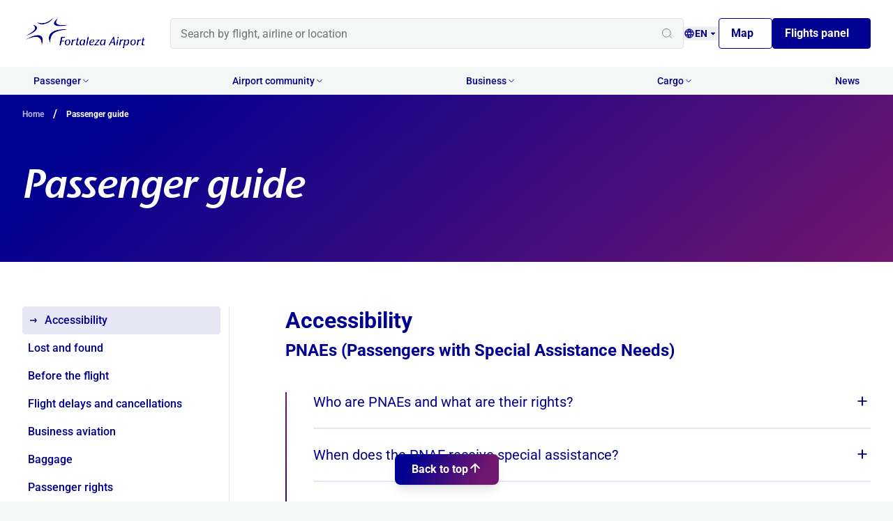

--- FILE ---
content_type: text/css; charset=UTF-8
request_url: https://fortaleza-airport.com.br/_next/static/css/762621009fcdfdfe.css
body_size: 14602
content:
*,:after,:before{--tw-border-spacing-x:0;--tw-border-spacing-y:0;--tw-translate-x:0;--tw-translate-y:0;--tw-rotate:0;--tw-skew-x:0;--tw-skew-y:0;--tw-scale-x:1;--tw-scale-y:1;--tw-pan-x: ;--tw-pan-y: ;--tw-pinch-zoom: ;--tw-scroll-snap-strictness:proximity;--tw-gradient-from-position: ;--tw-gradient-via-position: ;--tw-gradient-to-position: ;--tw-ordinal: ;--tw-slashed-zero: ;--tw-numeric-figure: ;--tw-numeric-spacing: ;--tw-numeric-fraction: ;--tw-ring-inset: ;--tw-ring-offset-width:0px;--tw-ring-offset-color:#fff;--tw-ring-color:rgb(0 0 145/0.5);--tw-ring-offset-shadow:0 0 #0000;--tw-ring-shadow:0 0 #0000;--tw-shadow:0 0 #0000;--tw-shadow-colored:0 0 #0000;--tw-blur: ;--tw-brightness: ;--tw-contrast: ;--tw-grayscale: ;--tw-hue-rotate: ;--tw-invert: ;--tw-saturate: ;--tw-sepia: ;--tw-drop-shadow: ;--tw-backdrop-blur: ;--tw-backdrop-brightness: ;--tw-backdrop-contrast: ;--tw-backdrop-grayscale: ;--tw-backdrop-hue-rotate: ;--tw-backdrop-invert: ;--tw-backdrop-opacity: ;--tw-backdrop-saturate: ;--tw-backdrop-sepia: ;--tw-contain-size: ;--tw-contain-layout: ;--tw-contain-paint: ;--tw-contain-style: }::backdrop{--tw-border-spacing-x:0;--tw-border-spacing-y:0;--tw-translate-x:0;--tw-translate-y:0;--tw-rotate:0;--tw-skew-x:0;--tw-skew-y:0;--tw-scale-x:1;--tw-scale-y:1;--tw-pan-x: ;--tw-pan-y: ;--tw-pinch-zoom: ;--tw-scroll-snap-strictness:proximity;--tw-gradient-from-position: ;--tw-gradient-via-position: ;--tw-gradient-to-position: ;--tw-ordinal: ;--tw-slashed-zero: ;--tw-numeric-figure: ;--tw-numeric-spacing: ;--tw-numeric-fraction: ;--tw-ring-inset: ;--tw-ring-offset-width:0px;--tw-ring-offset-color:#fff;--tw-ring-color:rgb(0 0 145/0.5);--tw-ring-offset-shadow:0 0 #0000;--tw-ring-shadow:0 0 #0000;--tw-shadow:0 0 #0000;--tw-shadow-colored:0 0 #0000;--tw-blur: ;--tw-brightness: ;--tw-contrast: ;--tw-grayscale: ;--tw-hue-rotate: ;--tw-invert: ;--tw-saturate: ;--tw-sepia: ;--tw-drop-shadow: ;--tw-backdrop-blur: ;--tw-backdrop-brightness: ;--tw-backdrop-contrast: ;--tw-backdrop-grayscale: ;--tw-backdrop-hue-rotate: ;--tw-backdrop-invert: ;--tw-backdrop-opacity: ;--tw-backdrop-saturate: ;--tw-backdrop-sepia: ;--tw-contain-size: ;--tw-contain-layout: ;--tw-contain-paint: ;--tw-contain-style: }/*
! tailwindcss v3.4.18 | MIT License | https://tailwindcss.com
*/*,:after,:before{box-sizing:border-box;border:0 solid}:after,:before{--tw-content:""}:host,html{line-height:1.5;-webkit-text-size-adjust:100%;-moz-tab-size:4;tab-size:4;font-family:var(--font-neo-sans);font-feature-settings:normal;font-variation-settings:normal;-webkit-tap-highlight-color:transparent}body{margin:0;line-height:inherit}hr{height:0;color:inherit;border-top-width:1px}abbr:where([title]){text-decoration:underline dotted}h1,h2,h3,h4,h5,h6{font-size:inherit;font-weight:inherit}a{color:inherit;text-decoration:inherit}b,strong{font-weight:bolder}code,kbd,pre,samp{font-family:ui-monospace,SFMono-Regular,Menlo,Monaco,Consolas,Liberation Mono,Courier New,monospace;font-feature-settings:normal;font-variation-settings:normal;font-size:1em}small{font-size:80%}sub,sup{font-size:75%;line-height:0;position:relative;vertical-align:baseline}sub{bottom:-.25em}sup{top:-.5em}table{text-indent:0;border-color:inherit;border-collapse:collapse}button,input,optgroup,select,textarea{font-family:inherit;font-feature-settings:inherit;font-variation-settings:inherit;font-size:100%;font-weight:inherit;line-height:inherit;letter-spacing:inherit;color:inherit;margin:0;padding:0}button,select{text-transform:none}button,input:where([type=button]),input:where([type=reset]),input:where([type=submit]){-webkit-appearance:button;background-color:transparent;background-image:none}:-moz-focusring{outline:auto}:-moz-ui-invalid{box-shadow:none}progress{vertical-align:baseline}::-webkit-inner-spin-button,::-webkit-outer-spin-button{height:auto}[type=search]{-webkit-appearance:textfield;outline-offset:-2px}::-webkit-search-decoration{-webkit-appearance:none}::-webkit-file-upload-button{-webkit-appearance:button;font:inherit}summary{display:list-item}blockquote,dd,dl,figure,h1,h2,h3,h4,h5,h6,hr,p,pre{margin:0}fieldset{margin:0}fieldset,legend{padding:0}menu,ol,ul{list-style:none;margin:0;padding:0}dialog{padding:0}textarea{resize:vertical}input::placeholder,textarea::placeholder{opacity:1;color:#9ca3af}[role=button],button{cursor:pointer}:disabled{cursor:default}audio,canvas,embed,iframe,img,object,svg,video{display:block;vertical-align:middle}img,video{max-width:100%;height:auto}[hidden]:where(:not([hidden=until-found])){display:none}.\!container{width:100%!important;margin-right:auto!important;margin-left:auto!important;padding-right:1rem!important;padding-left:1rem!important}.container{width:100%;margin-right:auto;margin-left:auto;padding-right:1rem;padding-left:1rem}@media (min-width:100%){.\!container{max-width:100%!important;padding-right:2rem!important;padding-left:2rem!important}.container{max-width:100%;padding-right:2rem;padding-left:2rem}}@media (min-width:1280px){.\!container{max-width:1280px!important;padding-right:2rem!important;padding-left:2rem!important}.container{max-width:1280px;padding-right:2rem;padding-left:2rem}}@media (min-width:1440px){.\!container{max-width:1440px!important;padding-right:7rem!important;padding-left:7rem!important}.container{max-width:1440px;padding-right:7rem;padding-left:7rem}}.pointer-events-none{pointer-events:none}.pointer-events-auto{pointer-events:auto}.visible{visibility:visible}.collapse{visibility:collapse}.\!static{position:static!important}.fixed{position:fixed}.absolute{position:absolute}.relative{position:relative}.sticky{position:sticky}.inset-0{inset:0}.inset-y-0{top:0;bottom:0}.-left-48{left:-12rem}.-right-48{right:-12rem}.-right-\[3\.75rem\]{right:-3.75rem}.-top-10{top:-2.5rem}.-top-6{top:-1.5rem}.bottom-0{bottom:0}.bottom-24{bottom:6rem}.bottom-3{bottom:.75rem}.bottom-\[-6px\]{bottom:-6px}.bottom-\[6\.25rem\]{bottom:6.25rem}.bottom-\[calc\(100vh-80px\+27px\)\]{bottom:calc(100vh - 80px + 27px)}.left-0{left:0}.left-1\/2{left:50%}.left-2{left:.5rem}.left-4{left:1rem}.left-6{left:1.5rem}.left-\[33\%\]{left:33%}.left-\[38\%\]{left:38%}.right-0{right:0}.right-1{right:.25rem}.right-1\/2{right:50%}.right-16{right:4rem}.right-2{right:.5rem}.right-3{right:.75rem}.right-4{right:1rem}.right-7{right:1.75rem}.right-8{right:2rem}.right-\[14px\]{right:14px}.right-\[16px\]{right:16px}.top-0{top:0}.top-1{top:.25rem}.top-1\/2{top:50%}.top-20{top:5rem}.top-3{top:.75rem}.top-4{top:1rem}.top-6{top:1.5rem}.top-9{top:2.25rem}.top-\[160px\]{top:160px}.top-\[16px\]{top:16px}.top-\[3\.9375rem\]{top:3.9375rem}.top-\[42\%\]{top:42%}.top-\[86\%\]{top:86%}.top-auto{top:auto}.-z-10{z-index:-10}.z-0{z-index:0}.z-10{z-index:10}.z-20{z-index:20}.z-30{z-index:30}.z-40{z-index:40}.z-50{z-index:50}.z-\[1000\]{z-index:1000}.z-\[100\]{z-index:100}.z-\[2\]{z-index:2}.z-\[9999\]{z-index:9999}.z-\[999\]{z-index:999}.col-span-12{grid-column:span 12/span 12}.m-0{margin:0}.m-2{margin:.5rem}.-mx-3{margin-left:-.75rem;margin-right:-.75rem}.-mx-4{margin-left:-1rem;margin-right:-1rem}.-mx-8{margin-left:-2rem;margin-right:-2rem}.mx-2{margin-left:.5rem;margin-right:.5rem}.mx-24{margin-left:6rem;margin-right:6rem}.mx-4{margin-left:1rem;margin-right:1rem}.mx-48{margin-left:12rem;margin-right:12rem}.mx-6{margin-left:1.5rem;margin-right:1.5rem}.mx-auto{margin-left:auto;margin-right:auto}.my-10{margin-top:2.5rem;margin-bottom:2.5rem}.my-2{margin-top:.5rem;margin-bottom:.5rem}.my-4{margin-top:1rem;margin-bottom:1rem}.my-7{margin-top:1.75rem;margin-bottom:1.75rem}.my-8{margin-top:2rem;margin-bottom:2rem}.my-auto{margin-top:auto;margin-bottom:auto}.-mb-1{margin-bottom:-.25rem}.-mb-2{margin-bottom:-.5rem}.-mb-3{margin-bottom:-.75rem}.-mb-6{margin-bottom:-1.5rem}.-mb-\[14px\]{margin-bottom:-14px}.-ml-3{margin-left:-.75rem}.-ml-\[23\%\]{margin-left:-23%}.-ml-\[50vw\]{margin-left:-50vw}.-mr-\[50vw\]{margin-right:-50vw}.-mt-2{margin-top:-.5rem}.-mt-20{margin-top:-5rem}.-mt-4{margin-top:-1rem}.-mt-6{margin-top:-1.5rem}.-mt-8{margin-top:-2rem}.-mt-\[72px\]{margin-top:-72px}.mb-0{margin-bottom:0}.mb-1{margin-bottom:.25rem}.mb-10{margin-bottom:2.5rem}.mb-11{margin-bottom:2.75rem}.mb-12{margin-bottom:3rem}.mb-14{margin-bottom:3.5rem}.mb-2{margin-bottom:.5rem}.mb-20{margin-bottom:5rem}.mb-24{margin-bottom:6rem}.mb-3{margin-bottom:.75rem}.mb-32{margin-bottom:8rem}.mb-4{margin-bottom:1rem}.mb-5{margin-bottom:1.25rem}.mb-6{margin-bottom:1.5rem}.mb-7{margin-bottom:1.75rem}.mb-8{margin-bottom:2rem}.mb-\[-32px\]{margin-bottom:-32px}.mb-\[10px\]{margin-bottom:10px}.mb-\[12px\]{margin-bottom:12px}.mb-\[64px\]{margin-bottom:64px}.mb-\[72px\]{margin-bottom:72px}.mb-\[84px\]{margin-bottom:84px}.ml-0{margin-left:0}.ml-1{margin-left:.25rem}.ml-2{margin-left:.5rem}.ml-4{margin-left:1rem}.ml-6{margin-left:1.5rem}.ml-7{margin-left:1.75rem}.ml-8{margin-left:2rem}.ml-\[-9px\]{margin-left:-9px}.ml-\[17px\]{margin-left:17px}.ml-\[24px\]{margin-left:24px}.ml-\[292px\]{margin-left:292px}.ml-\[2px\]{margin-left:2px}.ml-\[92px\]{margin-left:92px}.ml-auto{margin-left:auto}.mr-12{margin-right:3rem}.mr-2{margin-right:.5rem}.mr-20{margin-right:5rem}.mr-3{margin-right:.75rem}.mr-4{margin-right:1rem}.mr-5{margin-right:1.25rem}.mr-7{margin-right:1.75rem}.mr-\[10px\]{margin-right:10px}.mr-\[16px\]{margin-right:16px}.mr-\[2\.125rem\]{margin-right:2.125rem}.mt-0{margin-top:0}.mt-1{margin-top:.25rem}.mt-10{margin-top:2.5rem}.mt-11{margin-top:2.75rem}.mt-12{margin-top:3rem}.mt-14{margin-top:3.5rem}.mt-16{margin-top:4rem}.mt-2{margin-top:.5rem}.mt-20{margin-top:5rem}.mt-28{margin-top:7rem}.mt-3{margin-top:.75rem}.mt-4{margin-top:1rem}.mt-5{margin-top:1.25rem}.mt-6{margin-top:1.5rem}.mt-7{margin-top:1.75rem}.mt-8{margin-top:2rem}.mt-9{margin-top:2.25rem}.mt-\[-2px\]{margin-top:-2px}.mt-\[-44px\]{margin-top:-44px}.mt-\[-4px\]{margin-top:-4px}.mt-\[108px\]{margin-top:108px}.mt-\[13px\]{margin-top:13px}.mt-\[15px\]{margin-top:15px}.mt-\[16px\]{margin-top:16px}.mt-\[27px\]{margin-top:27px}.mt-\[2px\]{margin-top:2px}.mt-\[36px\]{margin-top:36px}.mt-\[42px\]{margin-top:42px}.mt-\[46px\]{margin-top:46px}.mt-\[5px\]{margin-top:5px}.mt-\[72px\]{margin-top:72px}.mt-auto{margin-top:auto}.box-border{box-sizing:border-box}.line-clamp-1{-webkit-line-clamp:1}.line-clamp-1,.line-clamp-2{overflow:hidden;display:-webkit-box;-webkit-box-orient:vertical}.line-clamp-2{-webkit-line-clamp:2}.block{display:block}.inline-block{display:inline-block}.flex{display:flex}.table{display:table}.grid{display:grid}.hidden{display:none}.size-\[16px\]{width:16px;height:16px}.size-\[20px\]{width:20px;height:20px}.size-\[24px\]{width:24px;height:24px}.\!h-\[0\.625rem\]{height:.625rem!important}.\!h-full{height:100%!important}.h-1\/2{height:50%}.h-10{height:2.5rem}.h-11{height:2.75rem}.h-12{height:3rem}.h-14{height:3.5rem}.h-2{height:.5rem}.h-3{height:.75rem}.h-36{height:9rem}.h-4{height:1rem}.h-44{height:11rem}.h-5{height:1.25rem}.h-6{height:1.5rem}.h-7{height:1.75rem}.h-8{height:2rem}.h-9{height:2.25rem}.h-\[100px\]{height:100px}.h-\[106px\]{height:106px}.h-\[10px\]{height:10px}.h-\[12px\]{height:12px}.h-\[140px\]{height:140px}.h-\[159px\]{height:159px}.h-\[170px\]{height:170px}.h-\[180px\]{height:180px}.h-\[182px\]{height:182px}.h-\[20\.75rem\]{height:20.75rem}.h-\[200px\]{height:200px}.h-\[20px\]{height:20px}.h-\[22\.8125rem\]{height:22.8125rem}.h-\[224px\]{height:224px}.h-\[22px\]{height:22px}.h-\[231px\]{height:231px}.h-\[240px\]{height:240px}.h-\[241px\]{height:241px}.h-\[248px\]{height:248px}.h-\[24px\]{height:24px}.h-\[250px\]{height:250px}.h-\[28px\]{height:28px}.h-\[2px\]{height:2px}.h-\[3\.25rem\]{height:3.25rem}.h-\[300px\]{height:300px}.h-\[320px\]{height:320px}.h-\[344px\]{height:344px}.h-\[34px\]{height:34px}.h-\[365px\]{height:365px}.h-\[38\.5rem\]{height:38.5rem}.h-\[3px\]{height:3px}.h-\[400px\]{height:400px}.h-\[408px\]{height:408px}.h-\[434px\]{height:434px}.h-\[44px\]{height:44px}.h-\[480px\]{height:480px}.h-\[48px\]{height:48px}.h-\[50px\]{height:50px}.h-\[52px\]{height:52px}.h-\[533px\]{height:533px}.h-\[538px\]{height:538px}.h-\[541px\]{height:541px}.h-\[567px\]{height:567px}.h-\[56px\]{height:56px}.h-\[60px\]{height:60px}.h-\[68px\]{height:68px}.h-\[694px\]{height:694px}.h-\[6px\]{height:6px}.h-\[768px\]{height:768px}.h-\[80px\]{height:80px}.h-\[94px\]{height:94px}.h-\[96px\]{height:96px}.h-\[calc\(100\%\+2\.1875rem\)\]{height:calc(100% + 2.1875rem)}.h-\[fit-content\]{height:fit-content}.h-auto{height:auto}.h-fit{height:fit-content}.h-full{height:100%}.h-px{height:1px}.h-screen{height:100vh}.max-h-0{max-height:0}.max-h-6{max-height:1.5rem}.max-h-\[0\.875rem\]{max-height:.875rem}.max-h-\[144px\]{max-height:144px}.max-h-\[146px\]{max-height:146px}.max-h-\[150px\]{max-height:150px}.max-h-\[170px\]{max-height:170px}.max-h-\[189px\]{max-height:189px}.max-h-\[212px\]{max-height:212px}.max-h-\[241px\]{max-height:241px}.max-h-\[24px\]{max-height:24px}.max-h-\[300px\]{max-height:300px}.max-h-\[332px\]{max-height:332px}.max-h-\[361px\]{max-height:361px}.max-h-\[408px\]{max-height:408px}.max-h-\[480px\]{max-height:480px}.max-h-\[52px\]{max-height:52px}.max-h-\[540px\]{max-height:540px}.max-h-\[694px\]{max-height:694px}.max-h-\[768px\]{max-height:768px}.max-h-\[calc\(100vh-160px\)\]{max-height:calc(100vh - 160px)}.max-h-full{max-height:100%}.max-h-screen{max-height:100vh}.min-h-16{min-height:4rem}.min-h-4{min-height:1rem}.min-h-5{min-height:1.25rem}.min-h-6{min-height:1.5rem}.min-h-7{min-height:1.75rem}.min-h-8{min-height:2rem}.min-h-\[100px\]{min-height:100px}.min-h-\[108px\]{min-height:108px}.min-h-\[144px\]{min-height:144px}.min-h-\[170px\]{min-height:170px}.min-h-\[189px\]{min-height:189px}.min-h-\[212px\]{min-height:212px}.min-h-\[241px\]{min-height:241px}.min-h-\[250px\]{min-height:250px}.min-h-\[266px\]{min-height:266px}.min-h-\[282px\]{min-height:282px}.min-h-\[300px\]{min-height:300px}.min-h-\[330px\]{min-height:330px}.min-h-\[332px\]{min-height:332px}.min-h-\[361px\]{min-height:361px}.min-h-\[36px\]{min-height:36px}.min-h-\[400px\]{min-height:400px}.min-h-\[408px\]{min-height:408px}.min-h-\[40px\]{min-height:40px}.min-h-\[434px\]{min-height:434px}.min-h-\[44px\]{min-height:44px}.min-h-\[480px\]{min-height:480px}.min-h-\[48px\]{min-height:48px}.min-h-\[52px\]{min-height:52px}.min-h-\[533px\]{min-height:533px}.min-h-\[540px\]{min-height:540px}.min-h-\[600px\]{min-height:600px}.min-h-\[68px\]{min-height:68px}.min-h-\[694px\]{min-height:694px}.min-h-\[84px\]{min-height:84px}.min-h-px{min-height:1px}.min-h-screen{min-height:100vh}.\!w-\[0\.625rem\]{width:.625rem!important}.\!w-full{width:100%!important}.w-0{width:0}.w-1\/2{width:50%}.w-10{width:2.5rem}.w-11{width:2.75rem}.w-12{width:3rem}.w-14{width:3.5rem}.w-16{width:4rem}.w-2{width:.5rem}.w-3{width:.75rem}.w-4{width:1rem}.w-4\/5{width:80%}.w-5{width:1.25rem}.w-6{width:1.5rem}.w-8{width:2rem}.w-9{width:2.25rem}.w-\[10\.5\]{width:10.5}.w-\[100\%\]{width:100%}.w-\[10px\]{width:10px}.w-\[111px\]{width:111px}.w-\[1120px\]{width:1120px}.w-\[119px\]{width:119px}.w-\[120px\]{width:120px}.w-\[13\.4375rem\]{width:13.4375rem}.w-\[14\.5rem\]{width:14.5rem}.w-\[152px\]{width:152px}.w-\[164px\]{width:164px}.w-\[166px\]{width:166px}.w-\[175px\]{width:175px}.w-\[18\.5rem\]{width:18.5rem}.w-\[190px\]{width:190px}.w-\[198px\]{width:198px}.w-\[20px\]{width:20px}.w-\[22px\]{width:22px}.w-\[234px\]{width:234px}.w-\[240px\]{width:240px}.w-\[24px\]{width:24px}.w-\[280px\]{width:280px}.w-\[295px\]{width:295px}.w-\[296px\]{width:296px}.w-\[298px\]{width:298px}.w-\[3\.25rem\]{width:3.25rem}.w-\[300px\]{width:300px}.w-\[311px\]{width:311px}.w-\[316px\]{width:316px}.w-\[318px\]{width:318px}.w-\[327px\]{width:327px}.w-\[35px\]{width:35px}.w-\[38\%\]{width:38%}.w-\[38px\]{width:38px}.w-\[4\.5rem\]{width:4.5rem}.w-\[44px\]{width:44px}.w-\[48px\]{width:48px}.w-\[52px\]{width:52px}.w-\[540px\]{width:540px}.w-\[552px\]{width:552px}.w-\[560px\]{width:560px}.w-\[60px\]{width:60px}.w-\[62\%\]{width:62%}.w-\[665px\]{width:665px}.w-\[68px\]{width:68px}.w-\[6px\]{width:6px}.w-\[7\.125rem\]{width:7.125rem}.w-\[7\.25rem\]{width:7.25rem}.w-\[7\.5rem\]{width:7.5rem}.w-\[72px\]{width:72px}.w-\[800px\]{width:800px}.w-\[80px\]{width:80px}.w-\[9\.5rem\]{width:9.5rem}.w-\[90\%\]{width:90%}.w-\[calc\(100\%\+2rem\)\]{width:calc(100% + 2rem)}.w-\[calc\(100\%-16px\)\]{width:calc(100% - 16px)}.w-\[calc\(67\%-8px\)\]{width:calc(67% - 8px)}.w-auto{width:auto}.w-fit{width:fit-content}.w-full{width:100%}.w-screen{width:100vw}.min-w-0{min-width:0}.min-w-4{min-width:1rem}.min-w-5{min-width:1.25rem}.min-w-6{min-width:1.5rem}.min-w-8{min-width:2rem}.min-w-\[\+px\]{min-width:+px}.min-w-\[1\.125rem\]{min-width:1.125rem}.min-w-\[11\.9375rem\]{min-width:11.9375rem}.min-w-\[1120px\]{min-width:1120px}.min-w-\[164px\]{min-width:164px}.min-w-\[166px\]{min-width:166px}.min-w-\[167px\]{min-width:167px}.min-w-\[192px\]{min-width:192px}.min-w-\[250px\]{min-width:250px}.min-w-\[296px\]{min-width:296px}.min-w-\[311px\]{min-width:311px}.min-w-\[327px\]{min-width:327px}.min-w-\[368px\]{min-width:368px}.min-w-\[375px\]{min-width:375px}.min-w-\[4\.8125rem\]{min-width:4.8125rem}.min-w-\[44px\]{min-width:44px}.min-w-\[48px\]{min-width:48px}.min-w-\[552px\]{min-width:552px}.min-w-\[560px\]{min-width:560px}.min-w-\[665px\]{min-width:665px}.min-w-\[77px\]{min-width:77px}.min-w-\[8\.8125rem\]{min-width:8.8125rem}.min-w-px{min-width:1px}.max-w-6{max-width:1.5rem}.max-w-\[0\.875rem\]{max-width:.875rem}.max-w-\[100\%\]{max-width:100%}.max-w-\[100px\]{max-width:100px}.max-w-\[1024px\]{max-width:1024px}.max-w-\[1100px\]{max-width:1100px}.max-w-\[111px\]{max-width:111px}.max-w-\[115px\]{max-width:115px}.max-w-\[1216px\]{max-width:1216px}.max-w-\[1360px\]{max-width:1360px}.max-w-\[175px\]{max-width:175px}.max-w-\[224px\]{max-width:224px}.max-w-\[240px\]{max-width:240px}.max-w-\[24px\]{max-width:24px}.max-w-\[29\.625rem\]{max-width:29.625rem}.max-w-\[300px\]{max-width:300px}.max-w-\[311px\]{max-width:311px}.max-w-\[392px\]{max-width:392px}.max-w-\[486px\]{max-width:486px}.max-w-\[560px\]{max-width:560px}.max-w-\[688px\]{max-width:688px}.max-w-\[720px\]{max-width:720px}.max-w-\[760px\]{max-width:760px}.max-w-\[800px\]{max-width:800px}.max-w-\[976px\]{max-width:976px}.max-w-full{max-width:100%}.max-w-md{max-width:28rem}.flex-1{flex:1 1 0%}.flex-shrink-0,.shrink-0{flex-shrink:0}.flex-grow,.grow{flex-grow:1}.basis-0{flex-basis:0px}.-translate-x-1\/2{--tw-translate-x:-50%}.-translate-x-1\/2,.-translate-y-1\/2{transform:translate(var(--tw-translate-x),var(--tw-translate-y)) rotate(var(--tw-rotate)) skewX(var(--tw-skew-x)) skewY(var(--tw-skew-y)) scaleX(var(--tw-scale-x)) scaleY(var(--tw-scale-y))}.-translate-y-1\/2{--tw-translate-y:-50%}.translate-x-6{--tw-translate-x:1.5rem}.translate-x-6,.translate-y-0{transform:translate(var(--tw-translate-x),var(--tw-translate-y)) rotate(var(--tw-rotate)) skewX(var(--tw-skew-x)) skewY(var(--tw-skew-y)) scaleX(var(--tw-scale-x)) scaleY(var(--tw-scale-y))}.translate-y-0{--tw-translate-y:0px}.translate-y-\[calc\(100\%-94px\)\]{--tw-translate-y:calc(100% - 94px)}.translate-y-\[calc\(100\%-94px\)\],.translate-y-full{transform:translate(var(--tw-translate-x),var(--tw-translate-y)) rotate(var(--tw-rotate)) skewX(var(--tw-skew-x)) skewY(var(--tw-skew-y)) scaleX(var(--tw-scale-x)) scaleY(var(--tw-scale-y))}.translate-y-full{--tw-translate-y:100%}.rotate-0{--tw-rotate:0deg}.rotate-0,.rotate-180{transform:translate(var(--tw-translate-x),var(--tw-translate-y)) rotate(var(--tw-rotate)) skewX(var(--tw-skew-x)) skewY(var(--tw-skew-y)) scaleX(var(--tw-scale-x)) scaleY(var(--tw-scale-y))}.rotate-180{--tw-rotate:180deg}.rotate-45{--tw-rotate:45deg}.rotate-45,.scale-100{transform:translate(var(--tw-translate-x),var(--tw-translate-y)) rotate(var(--tw-rotate)) skewX(var(--tw-skew-x)) skewY(var(--tw-skew-y)) scaleX(var(--tw-scale-x)) scaleY(var(--tw-scale-y))}.scale-100{--tw-scale-x:1;--tw-scale-y:1}.scale-125{--tw-scale-x:1.25;--tw-scale-y:1.25}.scale-125,.scale-95{transform:translate(var(--tw-translate-x),var(--tw-translate-y)) rotate(var(--tw-rotate)) skewX(var(--tw-skew-x)) skewY(var(--tw-skew-y)) scaleX(var(--tw-scale-x)) scaleY(var(--tw-scale-y))}.scale-95{--tw-scale-x:.95;--tw-scale-y:.95}.transform{transform:translate(var(--tw-translate-x),var(--tw-translate-y)) rotate(var(--tw-rotate)) skewX(var(--tw-skew-x)) skewY(var(--tw-skew-y)) scaleX(var(--tw-scale-x)) scaleY(var(--tw-scale-y))}@keyframes pulse{50%{opacity:.5}}.animate-pulse{animation:pulse 2s cubic-bezier(.4,0,.6,1) infinite}@keyframes spin{to{transform:rotate(1turn)}}.animate-spin{animation:spin 1s linear infinite}.cursor-not-allowed{cursor:not-allowed}.cursor-pointer{cursor:pointer}.scroll-mt-0{scroll-margin-top:0}.scroll-mt-\[140px\]{scroll-margin-top:140px}.list-none{list-style-type:none}.columns-1{column-count:1}.columns-2{column-count:2}.break-inside-avoid{break-inside:avoid}.grid-cols-1{grid-template-columns:repeat(1,minmax(0,1fr))}.grid-cols-12{grid-template-columns:repeat(12,minmax(0,1fr))}.grid-cols-2{grid-template-columns:repeat(2,minmax(0,1fr))}.grid-cols-3{grid-template-columns:repeat(3,minmax(0,1fr))}.grid-cols-\[320px_832px\]{grid-template-columns:320px 832px}.flex-row{flex-direction:row}.flex-col{flex-direction:column}.flex-wrap{flex-wrap:wrap}.flex-nowrap{flex-wrap:nowrap}.items-start{align-items:flex-start}.items-end{align-items:flex-end}.items-center{align-items:center}.items-stretch{align-items:stretch}.justify-start{justify-content:flex-start}.justify-end{justify-content:flex-end}.justify-center{justify-content:center}.justify-between{justify-content:space-between}.gap-0{gap:0}.gap-1{gap:.25rem}.gap-10{gap:2.5rem}.gap-12{gap:3rem}.gap-14{gap:3.5rem}.gap-16{gap:4rem}.gap-2{gap:.5rem}.gap-2\.5{gap:.625rem}.gap-3{gap:.75rem}.gap-4{gap:1rem}.gap-5{gap:1.25rem}.gap-6{gap:1.5rem}.gap-8{gap:2rem}.gap-\[0\.375rem\]{gap:.375rem}.gap-\[10px\]{gap:10px}.gap-\[12px\]{gap:12px}.gap-\[14px\]{gap:14px}.gap-\[6px\]{gap:6px}.gap-\[88px\]{gap:88px}.gap-\[8px\]{gap:8px}.gap-x-4{column-gap:1rem}.gap-x-6{column-gap:1.5rem}.gap-y-2{row-gap:.5rem}.space-y-2>:not([hidden])~:not([hidden]){--tw-space-y-reverse:0;margin-top:calc(.5rem * calc(1 - var(--tw-space-y-reverse)));margin-bottom:calc(.5rem * var(--tw-space-y-reverse))}.space-y-4>:not([hidden])~:not([hidden]){--tw-space-y-reverse:0;margin-top:calc(1rem * calc(1 - var(--tw-space-y-reverse)));margin-bottom:calc(1rem * var(--tw-space-y-reverse))}.space-y-6>:not([hidden])~:not([hidden]){--tw-space-y-reverse:0;margin-top:calc(1.5rem * calc(1 - var(--tw-space-y-reverse)));margin-bottom:calc(1.5rem * var(--tw-space-y-reverse))}.overflow-hidden{overflow:hidden}.overflow-clip{overflow:clip}.overflow-visible{overflow:visible}.overflow-x-auto{overflow-x:auto}.overflow-y-auto{overflow-y:auto}.overflow-x-hidden{overflow-x:hidden}.scroll-smooth{scroll-behavior:smooth}.truncate{overflow:hidden;white-space:nowrap}.overflow-ellipsis,.text-ellipsis,.truncate{text-overflow:ellipsis}.whitespace-nowrap{white-space:nowrap}.text-nowrap{text-wrap:nowrap}.break-words{overflow-wrap:break-word}.rounded{border-radius:.25rem}.rounded-\[12px\]{border-radius:12px}.rounded-\[16px\]{border-radius:16px}.rounded-\[3px\]{border-radius:3px}.rounded-\[4px\]{border-radius:4px}.rounded-\[6px\]{border-radius:6px}.rounded-\[8px\]{border-radius:8px}.rounded-full{border-radius:9999px}.rounded-lg{border-radius:.5rem}.rounded-md{border-radius:.375rem}.rounded-xl{border-radius:.75rem}.rounded-b-md{border-bottom-right-radius:.375rem;border-bottom-left-radius:.375rem}.rounded-t{border-top-left-radius:.25rem;border-top-right-radius:.25rem}.rounded-t-\[6px\]{border-top-left-radius:6px;border-top-right-radius:6px}.rounded-t-md{border-top-left-radius:.375rem;border-top-right-radius:.375rem}.rounded-bl-lg{border-bottom-left-radius:.5rem}.rounded-br-lg{border-bottom-right-radius:.5rem}.rounded-tl-\[16px\]{border-top-left-radius:16px}.rounded-tr-\[16px\]{border-top-right-radius:16px}.border{border-width:1px}.border-2{border-width:2px}.border-\[0\.6px\]{border-width:.6px}.border-y{border-top-width:1px}.border-b,.border-y{border-bottom-width:1px}.border-b-2,.border-b-\[2px\]{border-bottom-width:2px}.border-l{border-left-width:1px}.border-l-4{border-left-width:4px}.border-l-\[2px\]{border-left-width:2px}.border-l-\[6px\]{border-left-width:6px}.border-t{border-top-width:1px}.border-t-0{border-top-width:0}.border-solid{border-style:solid}.border-none{border-style:none}.border-\[\#000091\]{--tw-border-opacity:1;border-color:rgb(0 0 145/var(--tw-border-opacity,1))}.border-\[\#B0B0DD\]{--tw-border-opacity:1;border-color:rgb(176 176 221/var(--tw-border-opacity,1))}.border-\[\#BDC1C4\]{--tw-border-opacity:1;border-color:rgb(189 193 196/var(--tw-border-opacity,1))}.border-\[\#D2B7D2\]{--tw-border-opacity:1;border-color:rgb(210 183 210/var(--tw-border-opacity,1))}.border-\[\#E0E2E4\]{--tw-border-opacity:1;border-color:rgb(224 226 228/var(--tw-border-opacity,1))}.border-\[\#E5E5E5\]{--tw-border-opacity:1;border-color:rgb(229 229 229/var(--tw-border-opacity,1))}.border-\[\#E6E6F4\]{--tw-border-opacity:1;border-color:rgb(230 230 244/var(--tw-border-opacity,1))}.border-\[\#E9EAEB\]{--tw-border-opacity:1;border-color:rgb(233 234 235/var(--tw-border-opacity,1))}.border-\[\#F5F6F6\]{--tw-border-opacity:1;border-color:rgb(245 246 246/var(--tw-border-opacity,1))}.border-\[\#e0e2e4\]{--tw-border-opacity:1;border-color:rgb(224 226 228/var(--tw-border-opacity,1))}.border-\[\#f5f6f6\]{--tw-border-opacity:1;border-color:rgb(245 246 246/var(--tw-border-opacity,1))}.border-\[000091\]{border-color:91}.border-base-white{--tw-border-opacity:1;border-color:rgb(255 255 255/var(--tw-border-opacity,1))}.border-blue-50{--tw-border-opacity:1;border-color:rgb(230 230 244/var(--tw-border-opacity,1))}.border-blue-500{--tw-border-opacity:1;border-color:rgb(0 0 145/var(--tw-border-opacity,1))}.border-blue-700{--tw-border-opacity:1;border-color:rgb(0 0 103/var(--tw-border-opacity,1))}.border-grey-100{--tw-border-opacity:1;border-color:rgb(224 226 228/var(--tw-border-opacity,1))}.border-grey-300{--tw-border-opacity:1;border-color:rgb(189 193 196/var(--tw-border-opacity,1))}.border-grey-50{--tw-border-opacity:1;border-color:rgb(245 246 246/var(--tw-border-opacity,1))}.border-grey-500{--tw-border-opacity:1;border-color:rgb(156 163 167/var(--tw-border-opacity,1))}.border-y-blue-50{--tw-border-opacity:1;border-top-color:rgb(230 230 244/var(--tw-border-opacity,1));border-bottom-color:rgb(230 230 244/var(--tw-border-opacity,1))}.border-b-\[0x\]{border-bottom-color:0x}.border-b-blue-400{--tw-border-opacity:1;border-bottom-color:rgb(51 51 167/var(--tw-border-opacity,1))}.border-t-transparent-20{border-top-color:#FFFFFF33}.bg-\[\#0000001A\]{background-color:#0000001A}.bg-\[\#000091\]{--tw-bg-opacity:1;background-color:rgb(0 0 145/var(--tw-bg-opacity,1))}.bg-\[\#4F104F\]{--tw-bg-opacity:1;background-color:rgb(79 16 79/var(--tw-bg-opacity,1))}.bg-\[\#6F166F\]{--tw-bg-opacity:1;background-color:rgb(111 22 111/var(--tw-bg-opacity,1))}.bg-\[\#71BF44\]{--tw-bg-opacity:1;background-color:rgb(113 191 68/var(--tw-bg-opacity,1))}.bg-\[\#8A8ACC\]{--tw-bg-opacity:1;background-color:rgb(138 138 204/var(--tw-bg-opacity,1))}.bg-\[\#8C458C\]{--tw-bg-opacity:1;background-color:rgb(140 69 140/var(--tw-bg-opacity,1))}.bg-\[\#D2B7D2\]{--tw-bg-opacity:1;background-color:rgb(210 183 210/var(--tw-bg-opacity,1))}.bg-\[\#E6E6F4\]{--tw-bg-opacity:1;background-color:rgb(230 230 244/var(--tw-bg-opacity,1))}.bg-\[\#F1E8F1\]{--tw-bg-opacity:1;background-color:rgb(241 232 241/var(--tw-bg-opacity,1))}.bg-\[\#F5F6F6\]{--tw-bg-opacity:1;background-color:rgb(245 246 246/var(--tw-bg-opacity,1))}.bg-\[\#FFFFFF\]{--tw-bg-opacity:1;background-color:rgb(255 255 255/var(--tw-bg-opacity,1))}.bg-\[\#d9d9d9\]{--tw-bg-opacity:1;background-color:rgb(217 217 217/var(--tw-bg-opacity,1))}.bg-\[\#e6e6f4\]{--tw-bg-opacity:1;background-color:rgb(230 230 244/var(--tw-bg-opacity,1))}.bg-\[\#f1e8f1\]{--tw-bg-opacity:1;background-color:rgb(241 232 241/var(--tw-bg-opacity,1))}.bg-\[\#f5f6f6\]{--tw-bg-opacity:1;background-color:rgb(245 246 246/var(--tw-bg-opacity,1))}.bg-\[\#f7f7fb\]{--tw-bg-opacity:1;background-color:rgb(247 247 251/var(--tw-bg-opacity,1))}.bg-\[rgba\(0\2c 0\2c 0\2c 0\.76\)\]{background-color:rgba(0,0,0,.76)}.bg-\[rgba\(230\2c 230\2c 244\2c 0\.3\)\]{background-color:rgba(230,230,244,.3)}.bg-\[rgba\(32\2c 32\2c 32\2c 0\.5\)\]{background-color:rgba(32,32,32,.5)}.bg-aubergine-50{--tw-bg-opacity:1;background-color:rgb(241 232 241/var(--tw-bg-opacity,1))}.bg-base-black{--tw-bg-opacity:1;background-color:rgb(0 0 0/var(--tw-bg-opacity,1))}.bg-base-white{--tw-bg-opacity:1;background-color:rgb(255 255 255/var(--tw-bg-opacity,1))}.bg-blue-100{--tw-bg-opacity:1;background-color:rgb(176 176 221/var(--tw-bg-opacity,1))}.bg-blue-50{--tw-bg-opacity:1;background-color:rgb(230 230 244/var(--tw-bg-opacity,1))}.bg-blue-500{--tw-bg-opacity:1;background-color:rgb(0 0 145/var(--tw-bg-opacity,1))}.bg-grey-100{--tw-bg-opacity:1;background-color:rgb(224 226 228/var(--tw-bg-opacity,1))}.bg-grey-50{--tw-bg-opacity:1;background-color:rgb(245 246 246/var(--tw-bg-opacity,1))}.bg-transparent-10{background-color:#FFFFFF1A}.bg-opacity-50{--tw-bg-opacity:0.5}.bg-opacity-75{--tw-bg-opacity:0.75}.bg-\[linear-gradient\(298\.24deg\2c \#6F166F_19\.18\%\2c \#000091_84\.24\%\)\]{background-image:linear-gradient(298.24deg,#6F166F 19.18%,#000091 84.24%)}.bg-\[linear-gradient\(319\.69deg\2c \#6F166F_2\.54\%\2c \#000091_88\.92\%\)\]{background-image:linear-gradient(319.69deg,#6F166F 2.54%,#000091 88.92%)}.bg-\[linear-gradient\(319\.69deg\2c _\#6f166f_2\.54\%\2c _\#000091_88\.92\%\)\]{background-image:linear-gradient(319.69deg,#6f166f 2.54%,#000091 88.92%)}.bg-gradient-to-b{background-image:linear-gradient(to bottom,var(--tw-gradient-stops))}.bg-gradient-to-br{background-image:linear-gradient(to bottom right,var(--tw-gradient-stops))}.bg-gradient-to-l{background-image:linear-gradient(to left,var(--tw-gradient-stops))}.bg-gradient-to-r{background-image:linear-gradient(to right,var(--tw-gradient-stops))}.from-aubergine-500{--tw-gradient-from:#6f166f var(--tw-gradient-from-position);--tw-gradient-to:rgb(111 22 111/0) var(--tw-gradient-to-position);--tw-gradient-stops:var(--tw-gradient-from),var(--tw-gradient-to)}.from-blue-100{--tw-gradient-from:#b0b0dd var(--tw-gradient-from-position);--tw-gradient-to:rgb(176 176 221/0) var(--tw-gradient-to-position);--tw-gradient-stops:var(--tw-gradient-from),var(--tw-gradient-to)}.to-blue-200{--tw-gradient-to:#8a8acc var(--tw-gradient-to-position)}.to-blue-500{--tw-gradient-to:#000091 var(--tw-gradient-to-position)}.to-blue-900{--tw-gradient-to:#00003d var(--tw-gradient-to-position)}.bg-cover{background-size:cover}.bg-center{background-position:50%}.bg-no-repeat{background-repeat:no-repeat}.object-contain{object-fit:contain}.object-cover{object-fit:cover}.p-0{padding:0}.p-10{padding:2.5rem}.p-2{padding:.5rem}.p-3{padding:.75rem}.p-4{padding:1rem}.p-6{padding:1.5rem}.p-8{padding:2rem}.p-80{padding:20rem}.p-\[0\.6875rem\]{padding:.6875rem}.px-0{padding-left:0;padding-right:0}.px-0\.5{padding-left:.125rem;padding-right:.125rem}.px-1{padding-left:.25rem;padding-right:.25rem}.px-12{padding-left:3rem;padding-right:3rem}.px-14{padding-left:3.5rem;padding-right:3.5rem}.px-2{padding-left:.5rem;padding-right:.5rem}.px-2\.5{padding-left:.625rem;padding-right:.625rem}.px-3{padding-left:.75rem;padding-right:.75rem}.px-4{padding-left:1rem;padding-right:1rem}.px-5{padding-left:1.25rem;padding-right:1.25rem}.px-6{padding-left:1.5rem;padding-right:1.5rem}.px-8{padding-left:2rem;padding-right:2rem}.px-\[0\.625rem\]{padding-left:.625rem;padding-right:.625rem}.px-\[1\.07rem\]{padding-left:1.07rem;padding-right:1.07rem}.px-\[10px\]{padding-left:10px;padding-right:10px}.px-\[12px\]{padding-left:12px;padding-right:12px}.px-\[13px\]{padding-left:13px;padding-right:13px}.px-\[14px\]{padding-left:14px;padding-right:14px}.px-\[16px\]{padding-left:16px;padding-right:16px}.px-\[18px\]{padding-left:18px;padding-right:18px}.px-\[24px\]{padding-left:24px;padding-right:24px}.px-\[56px\]{padding-left:56px;padding-right:56px}.px-\[6px\]{padding-left:6px;padding-right:6px}.px-\[8px\]{padding-left:8px;padding-right:8px}.py-0{padding-top:0;padding-bottom:0}.py-1{padding-top:.25rem;padding-bottom:.25rem}.py-10{padding-top:2.5rem;padding-bottom:2.5rem}.py-12{padding-top:3rem;padding-bottom:3rem}.py-16{padding-top:4rem;padding-bottom:4rem}.py-2{padding-top:.5rem;padding-bottom:.5rem}.py-2\.5{padding-top:.625rem;padding-bottom:.625rem}.py-20{padding-top:5rem;padding-bottom:5rem}.py-3{padding-top:.75rem;padding-bottom:.75rem}.py-4{padding-top:1rem;padding-bottom:1rem}.py-5{padding-top:1.25rem;padding-bottom:1.25rem}.py-6{padding-top:1.5rem;padding-bottom:1.5rem}.py-8{padding-top:2rem;padding-bottom:2rem}.py-9{padding-top:2.25rem;padding-bottom:2.25rem}.py-\[0\.125rem\]{padding-top:.125rem;padding-bottom:.125rem}.py-\[0\.4375rem\]{padding-top:.4375rem;padding-bottom:.4375rem}.py-\[0\.5625rem\]{padding-top:.5625rem;padding-bottom:.5625rem}.py-\[0\.625rem\]{padding-top:.625rem;padding-bottom:.625rem}.py-\[0\.875rem\]{padding-top:.875rem;padding-bottom:.875rem}.py-\[0\.9375rem\]{padding-top:.9375rem;padding-bottom:.9375rem}.py-\[1\.125rem\]{padding-top:1.125rem;padding-bottom:1.125rem}.py-\[10px\]{padding-top:10px;padding-bottom:10px}.py-\[14px\]{padding-top:14px;padding-bottom:14px}.py-\[15px\]{padding-top:15px;padding-bottom:15px}.py-\[22px\]{padding-top:22px;padding-bottom:22px}.py-\[28px\]{padding-top:28px;padding-bottom:28px}.py-\[5px\]{padding-top:5px;padding-bottom:5px}.py-\[6px\]{padding-top:6px;padding-bottom:6px}.py-\[7px\]{padding-top:7px;padding-bottom:7px}.py-\[8px\]{padding-top:8px;padding-bottom:8px}.py-\[9px\]{padding-top:9px;padding-bottom:9px}.pb-0{padding-bottom:0}.pb-1{padding-bottom:.25rem}.pb-10{padding-bottom:2.5rem}.pb-12{padding-bottom:3rem}.pb-14{padding-bottom:3.5rem}.pb-16{padding-bottom:4rem}.pb-2{padding-bottom:.5rem}.pb-2\.5{padding-bottom:.625rem}.pb-20{padding-bottom:5rem}.pb-24{padding-bottom:6rem}.pb-28{padding-bottom:7rem}.pb-3{padding-bottom:.75rem}.pb-36{padding-bottom:9rem}.pb-4{padding-bottom:1rem}.pb-40{padding-bottom:10rem}.pb-5{padding-bottom:1.25rem}.pb-6{padding-bottom:1.5rem}.pb-7{padding-bottom:1.75rem}.pb-8{padding-bottom:2rem}.pb-\[0\.5625rem\]{padding-bottom:.5625rem}.pb-\[0\]{padding-bottom:0}.pb-\[1\.09375rem\]{padding-bottom:1.09375rem}.pb-\[1\.125rem\]{padding-bottom:1.125rem}.pb-\[104px\]{padding-bottom:104px}.pb-\[120px\]{padding-bottom:120px}.pb-\[12px\]{padding-bottom:12px}.pb-\[144px\]{padding-bottom:144px}.pb-\[20px\]{padding-bottom:20px}.pb-\[23px\]{padding-bottom:23px}.pb-\[3\.75rem\]{padding-bottom:3.75rem}.pb-\[44px\]{padding-bottom:44px}.pb-\[6px\]{padding-bottom:6px}.pb-\[72px\]{padding-bottom:72px}.pb-\[88px\]{padding-bottom:88px}.pb-\[96px\]{padding-bottom:96px}.pl-0{padding-left:0}.pl-1{padding-left:.25rem}.pl-14{padding-left:3.5rem}.pl-2{padding-left:.5rem}.pl-20{padding-left:5rem}.pl-3{padding-left:.75rem}.pl-4{padding-left:1rem}.pl-5{padding-left:1.25rem}.pl-6{padding-left:1.5rem}.pl-\[0\.875rem\]{padding-left:.875rem}.pl-\[22px\]{padding-left:22px}.pl-\[24px\]{padding-left:24px}.pl-\[28px\]{padding-left:28px}.pr-0{padding-right:0}.pr-10{padding-right:2.5rem}.pr-11{padding-right:2.75rem}.pr-16{padding-right:4rem}.pr-2{padding-right:.5rem}.pr-20{padding-right:5rem}.pr-24{padding-right:6rem}.pr-3{padding-right:.75rem}.pr-4{padding-right:1rem}.pr-48{padding-right:12rem}.pr-5{padding-right:1.25rem}.pr-8{padding-right:2rem}.pr-\[0\.75rem\]{padding-right:.75rem}.pr-\[12px\]{padding-right:12px}.pr-\[24px\]{padding-right:24px}.pr-\[3\.75rem\]{padding-right:3.75rem}.pr-\[6\.375rem\]{padding-right:6.375rem}.pt-0{padding-top:0}.pt-10{padding-top:2.5rem}.pt-12{padding-top:3rem}.pt-14{padding-top:3.5rem}.pt-16{padding-top:4rem}.pt-2{padding-top:.5rem}.pt-20{padding-top:5rem}.pt-24{padding-top:6rem}.pt-28{padding-top:7rem}.pt-3{padding-top:.75rem}.pt-32{padding-top:8rem}.pt-4{padding-top:1rem}.pt-5{padding-top:1.25rem}.pt-6{padding-top:1.5rem}.pt-7{padding-top:1.75rem}.pt-8{padding-top:2rem}.pt-\[1\.09375rem\]{padding-top:1.09375rem}.pt-\[10\.625rem\]{padding-top:10.625rem}.pt-\[12px\]{padding-top:12px}.pt-\[2\.25rem\]{padding-top:2.25rem}.pt-\[23px\]{padding-top:23px}.pt-\[28px\]{padding-top:28px}.pt-\[2px\]{padding-top:2px}.pt-\[3\.375rem\]{padding-top:3.375rem}.pt-\[4\.25rem\]{padding-top:4.25rem}.pt-\[44px\]{padding-top:44px}.pt-\[5\.5rem\]{padding-top:5.5rem}.pt-\[5px\]{padding-top:5px}.pt-\[72px\]{padding-top:72px}.pt-\[76px\]{padding-top:76px}.pt-\[88px\]{padding-top:88px}.pt-\[8px\]{padding-top:8px}.pt-\[96px\]{padding-top:96px}.text-left{text-align:left}.text-center{text-align:center}.text-right{text-align:right}.font-\[\'Roboto\'\]{font-family:Roboto}.text-2xl{font-size:1.5rem;line-height:2rem}.text-\[12px\]{font-size:12px}.text-\[14px\]{font-size:14px}.text-\[16px\]{font-size:16px}.text-\[20px\]{font-size:20px}.text-\[22px\]{font-size:22px}.text-\[24px\]{font-size:24px}.text-\[2rem\]{font-size:2rem}.text-\[32px\]{font-size:32px}.text-\[40px\]{font-size:40px}.text-\[60px\]{font-size:60px}.text-\[72px\]{font-size:72px}.text-base{line-height:1.5rem}.text-base,.text-body{font-size:1rem}.text-caption{font-size:.75rem}.text-display-2{font-size:3rem}.text-heading-2{font-size:2rem}.text-heading-4{font-size:1.5rem}.text-large{font-size:1.25rem}.text-lg{font-size:1.125rem;line-height:1.75rem}.text-sm{line-height:1.25rem}.text-sm,.text-small{font-size:.875rem}.text-xl{font-size:1.25rem;line-height:1.75rem}.text-xs{font-size:.75rem;line-height:1rem}.font-bold{font-weight:700}.font-light{font-weight:300}.font-medium{font-weight:500}.font-normal{font-weight:400}.font-semibold{font-weight:600}.capitalize{text-transform:capitalize}.italic{font-style:italic}.leading-10{line-height:2.5rem}.leading-4{line-height:1rem}.leading-5{line-height:1.25rem}.leading-6{line-height:1.5rem}.leading-7{line-height:1.75rem}.leading-8{line-height:2rem}.leading-\[160\%\]{line-height:160%}.leading-\[16px\]{line-height:16px}.leading-\[17px\]{line-height:17px}.leading-\[2\.375rem\]{line-height:2.375rem}.leading-\[20px\]{line-height:20px}.leading-\[24px\]{line-height:24px}.leading-\[28px\]{line-height:28px}.leading-\[3\.75rem\]{line-height:3.75rem}.leading-\[32px\]{line-height:32px}.leading-\[40px\]{line-height:40px}.leading-\[48px\]{line-height:48px}.leading-\[72px\]{line-height:72px}.leading-display-2xl{line-height:2.375rem}.leading-display-md{line-height:2.75rem}.leading-heading-3{line-height:1.75rem}.leading-heading-4{line-height:1.5rem}.leading-large{line-height:1.25rem}.leading-text-body{line-height:1rem}.tracking-\[-0\.5px\]{letter-spacing:-.5px}.tracking-\[-0\.8px\]{letter-spacing:-.8px}.tracking-\[-1\.2px\]{letter-spacing:-1.2px}.tracking-\[0\.48px\]{letter-spacing:.48px}.tracking-\[0px\],.tracking-normal{letter-spacing:0}.tracking-tighter{letter-spacing:-.05em}.text-\[\#000000\]{--tw-text-opacity:1;color:rgb(0 0 0/var(--tw-text-opacity,1))}.text-\[\#000084\]{--tw-text-opacity:1;color:rgb(0 0 132/var(--tw-text-opacity,1))}.text-\[\#000091\]{--tw-text-opacity:1;color:rgb(0 0 145/var(--tw-text-opacity,1))}.text-\[\#181D27\]{--tw-text-opacity:1;color:rgb(24 29 39/var(--tw-text-opacity,1))}.text-\[\#212529\]{--tw-text-opacity:1;color:rgb(33 37 41/var(--tw-text-opacity,1))}.text-\[\#3D0C3D\]{--tw-text-opacity:1;color:rgb(61 12 61/var(--tw-text-opacity,1))}.text-\[\#424446\]{--tw-text-opacity:1;color:rgb(66 68 70/var(--tw-text-opacity,1))}.text-\[\#565A5C\],.text-\[\#565a5c\]{--tw-text-opacity:1;color:rgb(86 90 92/var(--tw-text-opacity,1))}.text-\[\#5ea337\]{--tw-text-opacity:1;color:rgb(94 163 55/var(--tw-text-opacity,1))}.text-\[\#6F166F\]{--tw-text-opacity:1;color:rgb(111 22 111/var(--tw-text-opacity,1))}.text-\[\#6F7477\]{--tw-text-opacity:1;color:rgb(111 116 119/var(--tw-text-opacity,1))}.text-\[\#6f166f\]{--tw-text-opacity:1;color:rgb(111 22 111/var(--tw-text-opacity,1))}.text-\[\#6f7477\]{--tw-text-opacity:1;color:rgb(111 116 119/var(--tw-text-opacity,1))}.text-\[\#8E9498\]{--tw-text-opacity:1;color:rgb(142 148 152/var(--tw-text-opacity,1))}.text-\[\#F1E8F1\]{--tw-text-opacity:1;color:rgb(241 232 241/var(--tw-text-opacity,1))}.text-\[\#FFFFFF\]{--tw-text-opacity:1;color:rgb(255 255 255/var(--tw-text-opacity,1))}.text-aubergine-500{--tw-text-opacity:1;color:rgb(111 22 111/var(--tw-text-opacity,1))}.text-aubergine-600{--tw-text-opacity:1;color:rgb(101 20 101/var(--tw-text-opacity,1))}.text-base-black{--tw-text-opacity:1;color:rgb(0 0 0/var(--tw-text-opacity,1))}.text-base-white{--tw-text-opacity:1;color:rgb(255 255 255/var(--tw-text-opacity,1))}.text-blue-100{--tw-text-opacity:1;color:rgb(176 176 221/var(--tw-text-opacity,1))}.text-blue-400{--tw-text-opacity:1;color:rgb(51 51 167/var(--tw-text-opacity,1))}.text-blue-50{--tw-text-opacity:1;color:rgb(230 230 244/var(--tw-text-opacity,1))}.text-blue-500{--tw-text-opacity:1;color:rgb(0 0 145/var(--tw-text-opacity,1))}.text-blue-600{--tw-text-opacity:1;color:rgb(0 0 132/var(--tw-text-opacity,1))}.text-grey-400{--tw-text-opacity:1;color:rgb(176 181 185/var(--tw-text-opacity,1))}.text-grey-500{--tw-text-opacity:1;color:rgb(156 163 167/var(--tw-text-opacity,1))}.text-grey-600{--tw-text-opacity:1;color:rgb(142 148 152/var(--tw-text-opacity,1))}.text-grey-700{--tw-text-opacity:1;color:rgb(111 116 119/var(--tw-text-opacity,1))}.text-grey-800{--tw-text-opacity:1;color:rgb(86 90 92/var(--tw-text-opacity,1))}.text-grey-900{--tw-text-opacity:1;color:rgb(66 68 70/var(--tw-text-opacity,1))}.placeholder-\[\#6f7477\]::placeholder{--tw-placeholder-opacity:1;color:rgb(111 116 119/var(--tw-placeholder-opacity,1))}.opacity-0{opacity:0}.opacity-100{opacity:1}.opacity-45{opacity:.45}.opacity-50{opacity:.5}.opacity-75{opacity:.75}.opacity-\[0\.86\]{opacity:.86}.shadow-\[0_8px_4px_-2px_rgba\(0\2c 0\2c 0\2c 0\.1\)\]{--tw-shadow:0 8px 4px -2px rgba(0,0,0,0.1);--tw-shadow-colored:0 8px 4px -2px var(--tw-shadow-color);box-shadow:var(--tw-ring-offset-shadow,0 0 #0000),var(--tw-ring-shadow,0 0 #0000),var(--tw-shadow)}.shadow-\[0px_0px_12px_6px_rgba\(0\2c 0\2c 0\2c 0\.15\)\]{--tw-shadow:0px 0px 12px 6px rgba(0,0,0,0.15);--tw-shadow-colored:0px 0px 12px 6px var(--tw-shadow-color);box-shadow:var(--tw-ring-offset-shadow,0 0 #0000),var(--tw-ring-shadow,0 0 #0000),var(--tw-shadow)}.shadow-\[0px_12px_20px_0px_\#00000040\]{--tw-shadow:0px 12px 20px 0px #00000040;--tw-shadow-colored:0px 12px 20px 0px var(--tw-shadow-color);box-shadow:var(--tw-ring-offset-shadow,0 0 #0000),var(--tw-ring-shadow,0 0 #0000),var(--tw-shadow)}.shadow-\[0px_12px_20px_0px_rgba\(0\2c 0\2c 0\2c 0\.25\)\]{--tw-shadow:0px 12px 20px 0px rgba(0,0,0,0.25);--tw-shadow-colored:0px 12px 20px 0px var(--tw-shadow-color);box-shadow:var(--tw-ring-offset-shadow,0 0 #0000),var(--tw-ring-shadow,0 0 #0000),var(--tw-shadow)}.shadow-\[0px_16px_16px_-8px_rgba\(12\2c 12\2c 13\2c 0\.1\)\2c 0px_4px_4px_-4px_rgba\(12\2c 12\2c 13\2c 0\.05\)\]{--tw-shadow:0px 16px 16px -8px rgba(12,12,13,0.1),0px 4px 4px -4px rgba(12,12,13,0.05);--tw-shadow-colored:0px 16px 16px -8px var(--tw-shadow-color),0px 4px 4px -4px var(--tw-shadow-color);box-shadow:var(--tw-ring-offset-shadow,0 0 #0000),var(--tw-ring-shadow,0 0 #0000),var(--tw-shadow)}.shadow-lg{--tw-shadow:0 10px 15px -3px rgb(0 0 0/0.1),0 4px 6px -4px rgb(0 0 0/0.1);--tw-shadow-colored:0 10px 15px -3px var(--tw-shadow-color),0 4px 6px -4px var(--tw-shadow-color)}.shadow-lg,.shadow-md{box-shadow:var(--tw-ring-offset-shadow,0 0 #0000),var(--tw-ring-shadow,0 0 #0000),var(--tw-shadow)}.shadow-md{--tw-shadow:0 4px 6px -1px rgb(0 0 0/0.1),0 2px 4px -2px rgb(0 0 0/0.1);--tw-shadow-colored:0 4px 6px -1px var(--tw-shadow-color),0 2px 4px -2px var(--tw-shadow-color)}.shadow-none{--tw-shadow:0 0 #0000;--tw-shadow-colored:0 0 #0000;box-shadow:var(--tw-ring-offset-shadow,0 0 #0000),var(--tw-ring-shadow,0 0 #0000),var(--tw-shadow)}.outline-none{outline:2px solid transparent;outline-offset:2px}.outline{outline-style:solid}.blur{--tw-blur:blur(8px)}.blur,.filter{filter:var(--tw-blur) var(--tw-brightness) var(--tw-contrast) var(--tw-grayscale) var(--tw-hue-rotate) var(--tw-invert) var(--tw-saturate) var(--tw-sepia) var(--tw-drop-shadow)}.backdrop-blur-\[6px\]{--tw-backdrop-blur:blur(6px);-webkit-backdrop-filter:var(--tw-backdrop-blur) var(--tw-backdrop-brightness) var(--tw-backdrop-contrast) var(--tw-backdrop-grayscale) var(--tw-backdrop-hue-rotate) var(--tw-backdrop-invert) var(--tw-backdrop-opacity) var(--tw-backdrop-saturate) var(--tw-backdrop-sepia);backdrop-filter:var(--tw-backdrop-blur) var(--tw-backdrop-brightness) var(--tw-backdrop-contrast) var(--tw-backdrop-grayscale) var(--tw-backdrop-hue-rotate) var(--tw-backdrop-invert) var(--tw-backdrop-opacity) var(--tw-backdrop-saturate) var(--tw-backdrop-sepia)}.transition{transition-property:color,background-color,border-color,text-decoration-color,fill,stroke,opacity,box-shadow,transform,filter,backdrop-filter;transition-timing-function:cubic-bezier(.4,0,.2,1);transition-duration:.15s}.transition-all{transition-property:all;transition-timing-function:cubic-bezier(.4,0,.2,1);transition-duration:.15s}.transition-colors{transition-property:color,background-color,border-color,text-decoration-color,fill,stroke;transition-timing-function:cubic-bezier(.4,0,.2,1);transition-duration:.15s}.transition-opacity{transition-property:opacity;transition-timing-function:cubic-bezier(.4,0,.2,1);transition-duration:.15s}.transition-shadow{transition-property:box-shadow;transition-timing-function:cubic-bezier(.4,0,.2,1);transition-duration:.15s}.transition-transform{transition-property:transform;transition-timing-function:cubic-bezier(.4,0,.2,1);transition-duration:.15s}.duration-1000{transition-duration:1s}.duration-200{transition-duration:.2s}.duration-300{transition-duration:.3s}.duration-500{transition-duration:.5s}.duration-700{transition-duration:.7s}.ease-in-out{transition-timing-function:cubic-bezier(.4,0,.2,1)}.ease-out{transition-timing-function:cubic-bezier(0,0,.2,1)}[id^=elevador_]:hover{fill:#64648b}[id^=fb_]:hover>g:first-child,[id^=retail_]:hover>g:first-child{fill:#d4b5f0}[id^=airlines_]:hover{fill:#a2b87a}[id^=checkin-]:hover{fill:#edc544}[id^=mobility_]:hover{fill:#cacaef}@media (min-width:1024px){.lg\:container{width:100%;margin-right:auto;margin-left:auto;padding-right:1rem;padding-left:1rem}@media (min-width:100%){.lg\:container{max-width:100%;padding-right:2rem;padding-left:2rem}}@media (min-width:1280px){.lg\:container{max-width:1280px;padding-right:2rem;padding-left:2rem}}@media (min-width:1440px){.lg\:container{max-width:1440px;padding-right:7rem;padding-left:7rem}}}@media (min-width:1440px){.\32xl\:container{width:100%;margin-right:auto;margin-left:auto;padding-right:1rem;padding-left:1rem}@media (min-width:100%){.\32xl\:container{max-width:100%;padding-right:2rem;padding-left:2rem}}@media (min-width:1280px){.\32xl\:container{max-width:1280px;padding-right:2rem;padding-left:2rem}}@media (min-width:1440px){.\32xl\:container{max-width:1440px;padding-right:7rem;padding-left:7rem}}}.placeholder\:text-grey-700::placeholder{--tw-text-opacity:1;color:rgb(111 116 119/var(--tw-text-opacity,1))}.first\:mt-5:first-child{margin-top:1.25rem}.last\:mb-0:last-child{margin-bottom:0}.last\:pb-\[108px\]:last-child{padding-bottom:108px}.odd\:bg-base-white:nth-child(odd){--tw-bg-opacity:1;background-color:rgb(255 255 255/var(--tw-bg-opacity,1))}.even\:bg-grey-50:nth-child(2n){--tw-bg-opacity:1;background-color:rgb(245 246 246/var(--tw-bg-opacity,1))}.placeholder-shown\:text-ellipsis:placeholder-shown{text-overflow:ellipsis}.hover\:border:hover{border-width:1px}.hover\:border-\[\#5454b5\]:hover{--tw-border-opacity:1;border-color:rgb(84 84 181/var(--tw-border-opacity,1))}.hover\:bg-\[\#060e67\]:hover{--tw-bg-opacity:1;background-color:rgb(6 14 103/var(--tw-bg-opacity,1))}.hover\:bg-\[\#E0E2E4\]:hover{--tw-bg-opacity:1;background-color:rgb(224 226 228/var(--tw-bg-opacity,1))}.hover\:bg-\[\#E6E6F4\]:hover{--tw-bg-opacity:1;background-color:rgb(230 230 244/var(--tw-bg-opacity,1))}.hover\:bg-\[\#e0dff2\]:hover{--tw-bg-opacity:1;background-color:rgb(224 223 242/var(--tw-bg-opacity,1))}.hover\:bg-\[\#e5e6e6\]:hover{--tw-bg-opacity:1;background-color:rgb(229 230 230/var(--tw-bg-opacity,1))}.hover\:bg-\[\#e6e6f4\]:hover{--tw-bg-opacity:1;background-color:rgb(230 230 244/var(--tw-bg-opacity,1))}.hover\:bg-\[\#f5f6f6\]:hover{--tw-bg-opacity:1;background-color:rgb(245 246 246/var(--tw-bg-opacity,1))}.hover\:bg-base-white:hover{--tw-bg-opacity:1;background-color:rgb(255 255 255/var(--tw-bg-opacity,1))}.hover\:bg-blue-50:hover{--tw-bg-opacity:1;background-color:rgb(230 230 244/var(--tw-bg-opacity,1))}.hover\:bg-blue-500:hover{--tw-bg-opacity:1;background-color:rgb(0 0 145/var(--tw-bg-opacity,1))}.hover\:bg-blue-700:hover{--tw-bg-opacity:1;background-color:rgb(0 0 103/var(--tw-bg-opacity,1))}.hover\:bg-opacity-70:hover{--tw-bg-opacity:0.7}.hover\:bg-opacity-75:hover{--tw-bg-opacity:0.75}.hover\:text-blue-600:hover{--tw-text-opacity:1;color:rgb(0 0 132/var(--tw-text-opacity,1))}.hover\:text-blue-700:hover{--tw-text-opacity:1;color:rgb(0 0 103/var(--tw-text-opacity,1))}.hover\:text-blue-900:hover{--tw-text-opacity:1;color:rgb(0 0 61/var(--tw-text-opacity,1))}.hover\:opacity-50:hover{opacity:.5}.hover\:opacity-70:hover{opacity:.7}.hover\:opacity-80:hover{opacity:.8}.hover\:opacity-95:hover{opacity:.95}.hover\:shadow-custom-hover:hover{--tw-shadow:0px 4px 8px 0px #0000001F;--tw-shadow-colored:0px 4px 8px 0px var(--tw-shadow-color)}.hover\:shadow-custom-hover:hover,.hover\:shadow-xl:hover{box-shadow:var(--tw-ring-offset-shadow,0 0 #0000),var(--tw-ring-shadow,0 0 #0000),var(--tw-shadow)}.hover\:shadow-xl:hover{--tw-shadow:0 20px 25px -5px rgb(0 0 0/0.1),0 8px 10px -6px rgb(0 0 0/0.1);--tw-shadow-colored:0 20px 25px -5px var(--tw-shadow-color),0 8px 10px -6px var(--tw-shadow-color)}.hover\:\[box-shadow\:0px_12px_20px_0px_rgba\(0\2c 0\2c 0\2c 0\.08\)\2c 0px_4px_8px_0px_rgba\(0\2c 0\2c 0\2c 0\.12\)\]:hover{box-shadow:0 12px 20px 0 rgba(0,0,0,.08),0 4px 8px 0 rgba(0,0,0,.12)}.focus\:border-\[\#E0E2E4\]:focus{--tw-border-opacity:1;border-color:rgb(224 226 228/var(--tw-border-opacity,1))}.focus\:outline-none:focus{outline:2px solid transparent;outline-offset:2px}.disabled\:opacity-50:disabled{opacity:.5}.group:hover .group-hover\:translate-x-6{--tw-translate-x:1.5rem;transform:translate(var(--tw-translate-x),var(--tw-translate-y)) rotate(var(--tw-rotate)) skewX(var(--tw-skew-x)) skewY(var(--tw-skew-y)) scaleX(var(--tw-scale-x)) scaleY(var(--tw-scale-y))}.group:hover .group-hover\:text-\[\#FFFFFF\]{--tw-text-opacity:1;color:rgb(255 255 255/var(--tw-text-opacity,1))}.group:hover .group-hover\:text-blue-800{--tw-text-opacity:1;color:rgb(0 0 80/var(--tw-text-opacity,1))}.group:hover .group-hover\:opacity-100{opacity:1}@media (min-width:768px){.md\:col-span-6{grid-column:span 6/span 6}.md\:grid-cols-2{grid-template-columns:repeat(2,minmax(0,1fr))}.md\:flex-row{flex-direction:row}.md\:justify-center{justify-content:center}.md\:rounded-2xl{border-radius:1rem}.md\:pt-16{padding-top:4rem}.md\:text-\[20px\]{font-size:20px}.md\:text-\[32px\]{font-size:32px}.md\:text-\[48px\]{font-size:48px}.md\:font-semibold{font-weight:600}.md\:leading-7{line-height:1.75rem}.md\:leading-\[40px\]{line-height:40px}}@media (min-width:1024px){.lg\:absolute{position:absolute}.lg\:-left-16{left:-4rem}.lg\:-right-11{right:-2.75rem}.lg\:-right-16{right:-4rem}.lg\:bottom-\[6\.5rem\]{bottom:6.5rem}.lg\:bottom-auto{bottom:auto}.lg\:left-0{left:0}.lg\:left-8{left:2rem}.lg\:left-\[-70px\]{left:-70px}.lg\:right-1{right:.25rem}.lg\:right-3{right:.75rem}.lg\:right-8{right:2rem}.lg\:right-\[5rem\]{right:5rem}.lg\:right-auto{right:auto}.lg\:top-0{top:0}.lg\:top-11{top:2.75rem}.lg\:top-4{top:1rem}.lg\:top-7{top:1.75rem}.lg\:top-\[100\%\]{top:100%}.lg\:top-\[50px\]{top:50px}.lg\:-z-10{z-index:-10}.lg\:m-auto{margin:auto}.lg\:mx-0{margin-left:0;margin-right:0}.lg\:mx-14{margin-left:3.5rem;margin-right:3.5rem}.lg\:mx-2{margin-left:.5rem;margin-right:.5rem}.lg\:mx-20{margin-left:5rem;margin-right:5rem}.lg\:mx-auto{margin-left:auto;margin-right:auto}.lg\:-mb-1{margin-bottom:-.25rem}.lg\:-mb-4{margin-bottom:-1rem}.lg\:-ml-4{margin-left:-1rem}.lg\:-ml-\[24\%\]{margin-left:-24%}.lg\:-mr-\[19px\]{margin-right:-19px}.lg\:-mt-10{margin-top:-2.5rem}.lg\:-mt-\[6px\]{margin-top:-6px}.lg\:-mt-\[8px\]{margin-top:-8px}.lg\:mb-0{margin-bottom:0}.lg\:mb-1{margin-bottom:.25rem}.lg\:mb-10{margin-bottom:2.5rem}.lg\:mb-12{margin-bottom:3rem}.lg\:mb-14{margin-bottom:3.5rem}.lg\:mb-2{margin-bottom:.5rem}.lg\:mb-20{margin-bottom:5rem}.lg\:mb-24{margin-bottom:6rem}.lg\:mb-4{margin-bottom:1rem}.lg\:mb-5{margin-bottom:1.25rem}.lg\:mb-6{margin-bottom:1.5rem}.lg\:mb-7{margin-bottom:1.75rem}.lg\:mb-9{margin-bottom:2.25rem}.lg\:mb-\[17px\]{margin-bottom:17px}.lg\:mb-\[4\.5rem\]{margin-bottom:4.5rem}.lg\:ml-0{margin-left:0}.lg\:ml-14{margin-left:3.5rem}.lg\:ml-2{margin-left:.5rem}.lg\:ml-4{margin-left:1rem}.lg\:ml-5{margin-left:1.25rem}.lg\:ml-8{margin-left:2rem}.lg\:ml-\[88px\]{margin-left:88px}.lg\:mr-12{margin-right:3rem}.lg\:mr-16{margin-right:4rem}.lg\:mr-2{margin-right:.5rem}.lg\:mr-\[24px\]{margin-right:24px}.lg\:mr-\[88px\]{margin-right:88px}.lg\:mt-0{margin-top:0}.lg\:mt-1{margin-top:.25rem}.lg\:mt-10{margin-top:2.5rem}.lg\:mt-12{margin-top:3rem}.lg\:mt-16{margin-top:4rem}.lg\:mt-2{margin-top:.5rem}.lg\:mt-4{margin-top:1rem}.lg\:mt-5{margin-top:1.25rem}.lg\:mt-6{margin-top:1.5rem}.lg\:mt-9{margin-top:2.25rem}.lg\:mt-\[0px\]{margin-top:0}.lg\:block{display:block}.lg\:flex{display:flex}.lg\:table{display:table}.lg\:grid{display:grid}.lg\:hidden{display:none}.lg\:h-11{height:2.75rem}.lg\:h-12{height:3rem}.lg\:h-14{height:3.5rem}.lg\:h-36{height:9rem}.lg\:h-\[145px\]{height:145px}.lg\:h-\[212px\]{height:212px}.lg\:h-\[224px\]{height:224px}.lg\:h-\[24px\]{height:24px}.lg\:h-\[252px\]{height:252px}.lg\:h-\[290px\]{height:290px}.lg\:h-\[29rem\]{height:29rem}.lg\:h-\[35\.0625rem\]{height:35.0625rem}.lg\:h-\[36px\]{height:36px}.lg\:h-\[420px\]{height:420px}.lg\:h-\[52px\]{height:52px}.lg\:h-\[629px\]{height:629px}.lg\:h-\[720px\]{height:720px}.lg\:h-\[calc\(100\%-6\.75rem\)\]{height:calc(100% - 6.75rem)}.lg\:h-\[fit-content\]{height:fit-content}.lg\:h-full{height:100%}.lg\:max-h-\[144px\]{max-height:144px}.lg\:max-h-\[224px\]{max-height:224px}.lg\:max-h-\[400px\]{max-height:400px}.lg\:max-h-\[52px\]{max-height:52px}.lg\:max-h-\[540px\]{max-height:540px}.lg\:max-h-\[720px\]{max-height:720px}.lg\:max-h-none{max-height:none}.lg\:min-h-\[0\.875rem\]{min-height:.875rem}.lg\:min-h-\[144px\]{min-height:144px}.lg\:min-h-\[240px\]{min-height:240px}.lg\:min-h-\[282px\]{min-height:282px}.lg\:min-h-\[44px\]{min-height:44px}.lg\:min-h-\[468px\]{min-height:468px}.lg\:min-h-full{min-height:100%}.lg\:w-1\/2,.lg\:w-2\/4{width:50%}.lg\:w-8{width:2rem}.lg\:w-\[1200px\]{width:1200px}.lg\:w-\[13\.25rem\]{width:13.25rem}.lg\:w-\[1630px\]{width:1630px}.lg\:w-\[164px\]{width:164px}.lg\:w-\[17\.25rem\]{width:17.25rem}.lg\:w-\[189px\]{width:189px}.lg\:w-\[23rem\]{width:23rem}.lg\:w-\[24px\]{width:24px}.lg\:w-\[280px\]{width:280px}.lg\:w-\[29\.75rem\]{width:29.75rem}.lg\:w-\[300px\]{width:300px}.lg\:w-\[368px\]{width:368px}.lg\:w-\[476px\]{width:476px}.lg\:w-\[500px\]{width:500px}.lg\:w-auto{width:auto}.lg\:w-fit{width:fit-content}.lg\:w-full{width:100%}.lg\:min-w-0{min-width:0}.lg\:min-w-\[0\.875rem\]{min-width:.875rem}.lg\:min-w-\[17\.5rem\]{min-width:17.5rem}.lg\:min-w-\[18\.5rem\]{min-width:18.5rem}.lg\:min-w-\[189px\]{min-width:189px}.lg\:min-w-\[389px\]{min-width:389px}.lg\:min-w-\[95px\]{min-width:95px}.lg\:max-w-\[1360px\]{max-width:1360px}.lg\:max-w-\[280px\]{max-width:280px}.lg\:max-w-\[33\.625rem\]{max-width:33.625rem}.lg\:max-w-\[365px\]{max-width:365px}.lg\:max-w-\[389px\]{max-width:389px}.lg\:max-w-\[480px\]{max-width:480px}.lg\:max-w-\[486px\]{max-width:486px}.lg\:max-w-\[50\%\]{max-width:50%}.lg\:max-w-\[50rem\]{max-width:50rem}.lg\:max-w-\[720px\]{max-width:720px}.lg\:max-w-\[779px\]{max-width:779px}.lg\:max-w-\[780px\]{max-width:780px}.lg\:max-w-\[804px\]{max-width:804px}.lg\:max-w-\[920px\]{max-width:920px}.lg\:max-w-\[960px\]{max-width:960px}.lg\:flex-1{flex:1 1 0%}.lg\:flex-none{flex:none}.lg\:flex-shrink-0{flex-shrink:0}.lg\:rotate-\[-45deg\]{--tw-rotate:-45deg;transform:translate(var(--tw-translate-x),var(--tw-translate-y)) rotate(var(--tw-rotate)) skewX(var(--tw-skew-x)) skewY(var(--tw-skew-y)) scaleX(var(--tw-scale-x)) scaleY(var(--tw-scale-y))}.lg\:columns-2{column-count:2}.lg\:grid-cols-3{grid-template-columns:repeat(3,minmax(0,1fr))}.lg\:grid-cols-4{grid-template-columns:repeat(4,minmax(0,1fr))}.lg\:flex-row{flex-direction:row}.lg\:flex-col{flex-direction:column}.lg\:flex-nowrap{flex-wrap:nowrap}.lg\:items-start{align-items:flex-start}.lg\:items-center{align-items:center}.lg\:items-baseline{align-items:baseline}.lg\:justify-normal{justify-content:normal}.lg\:justify-start{justify-content:flex-start}.lg\:justify-end{justify-content:flex-end}.lg\:justify-center{justify-content:center}.lg\:justify-between{justify-content:space-between}.lg\:gap-0{gap:0}.lg\:gap-10{gap:2.5rem}.lg\:gap-3{gap:.75rem}.lg\:gap-32{gap:8rem}.lg\:gap-4{gap:1rem}.lg\:gap-8{gap:2rem}.lg\:gap-\[1\.125rem\]{gap:1.125rem}.lg\:gap-\[24px\]{gap:24px}.lg\:gap-x-6{column-gap:1.5rem}.lg\:gap-y-\[22px\]{row-gap:22px}.lg\:overflow-hidden{overflow:hidden}.lg\:overflow-x-hidden{overflow-x:hidden}.lg\:overflow-x-visible{overflow-x:visible}.lg\:rounded{border-radius:.25rem}.lg\:rounded-lg{border-radius:.5rem}.lg\:rounded-md{border-radius:.375rem}.lg\:rounded-none{border-radius:0}.lg\:rounded-t{border-top-left-radius:.25rem;border-top-right-radius:.25rem}.lg\:rounded-bl-lg{border-bottom-left-radius:.5rem}.lg\:rounded-br-lg{border-bottom-right-radius:.5rem}.lg\:border{border-width:1px}.lg\:border-l{border-left-width:1px}.lg\:border-\[\#E0E2E4\]{--tw-border-opacity:1;border-color:rgb(224 226 228/var(--tw-border-opacity,1))}.lg\:border-\[\#E6E6F4\]{--tw-border-opacity:1;border-color:rgb(230 230 244/var(--tw-border-opacity,1))}.lg\:border-grey-100{--tw-border-opacity:1;border-color:rgb(224 226 228/var(--tw-border-opacity,1))}.lg\:bg-base-white{--tw-bg-opacity:1;background-color:rgb(255 255 255/var(--tw-bg-opacity,1))}.lg\:bg-grey-50{--tw-bg-opacity:1;background-color:rgb(245 246 246/var(--tw-bg-opacity,1))}.lg\:bg-\[linear-gradient\(308\.45deg\2c \#6F166F_4\.45\%\2c \#000091_86\.37\%\)\]{background-image:linear-gradient(308.45deg,#6F166F 4.45%,#000091 86.37%)}.lg\:bg-cover{background-size:cover}.lg\:bg-center{background-position:50%}.lg\:object-cover{object-fit:cover}.lg\:p-0{padding:0}.lg\:p-4{padding:1rem}.lg\:p-6{padding:1.5rem}.lg\:p-8{padding:2rem}.lg\:p-\[0\.9375rem\]{padding:.9375rem}.lg\:px-0{padding-left:0;padding-right:0}.lg\:px-10{padding-left:2.5rem;padding-right:2.5rem}.lg\:px-14{padding-left:3.5rem;padding-right:3.5rem}.lg\:px-16{padding-left:4rem;padding-right:4rem}.lg\:px-2{padding-left:.5rem;padding-right:.5rem}.lg\:px-28{padding-left:7rem;padding-right:7rem}.lg\:px-36{padding-left:9rem;padding-right:9rem}.lg\:px-4{padding-left:1rem;padding-right:1rem}.lg\:px-6{padding-left:1.5rem;padding-right:1.5rem}.lg\:px-60{padding-left:15rem;padding-right:15rem}.lg\:px-8{padding-left:2rem;padding-right:2rem}.lg\:px-9{padding-left:2.25rem;padding-right:2.25rem}.lg\:px-\[0\.375rem\]{padding-left:.375rem;padding-right:.375rem}.lg\:px-\[17px\]{padding-left:17px;padding-right:17px}.lg\:px-\[40px\]{padding-left:40px;padding-right:40px}.lg\:py-0{padding-top:0;padding-bottom:0}.lg\:py-10{padding-top:2.5rem;padding-bottom:2.5rem}.lg\:py-16{padding-top:4rem;padding-bottom:4rem}.lg\:py-24{padding-top:6rem;padding-bottom:6rem}.lg\:py-3{padding-top:.75rem;padding-bottom:.75rem}.lg\:py-4{padding-top:1rem;padding-bottom:1rem}.lg\:py-6{padding-top:1.5rem;padding-bottom:1.5rem}.lg\:py-8{padding-top:2rem;padding-bottom:2rem}.lg\:py-80{padding-top:20rem;padding-bottom:20rem}.lg\:py-\[0\.625rem\]{padding-top:.625rem;padding-bottom:.625rem}.lg\:py-\[0\.875rem\]{padding-top:.875rem;padding-bottom:.875rem}.lg\:py-\[11px\]{padding-top:11px;padding-bottom:11px}.lg\:py-\[24px\]{padding-top:24px;padding-bottom:24px}.lg\:py-\[32px\]{padding-top:32px;padding-bottom:32px}.lg\:py-\[8\.125rem\]{padding-top:8.125rem;padding-bottom:8.125rem}.lg\:py-\[96px\]{padding-top:96px;padding-bottom:96px}.lg\:pb-0{padding-bottom:0}.lg\:pb-16{padding-bottom:4rem}.lg\:pb-20{padding-bottom:5rem}.lg\:pb-24{padding-bottom:6rem}.lg\:pb-28{padding-bottom:7rem}.lg\:pb-44{padding-bottom:11rem}.lg\:pb-6{padding-bottom:1.5rem}.lg\:pb-8{padding-bottom:2rem}.lg\:pb-\[14px\]{padding-bottom:14px}.lg\:pb-\[2\.625rem\]{padding-bottom:2.625rem}.lg\:pb-\[2\.875rem\]{padding-bottom:2.875rem}.lg\:pb-\[24px\]{padding-bottom:24px}.lg\:pb-\[52px\]{padding-bottom:52px}.lg\:pb-\[6px\]{padding-bottom:6px}.lg\:pb-\[72px\]{padding-bottom:72px}.lg\:pb-\[88px\]{padding-bottom:88px}.lg\:pl-10{padding-left:2.5rem}.lg\:pl-20{padding-left:5rem}.lg\:pl-8{padding-left:2rem}.lg\:pl-\[24px\]{padding-left:24px}.lg\:pl-\[28px\]{padding-left:28px}.lg\:pl-\[38px\]{padding-left:38px}.lg\:pr-12{padding-right:3rem}.lg\:pr-24{padding-right:6rem}.lg\:pr-4{padding-right:1rem}.lg\:pr-\[24px\]{padding-right:24px}.lg\:pr-\[4\.625rem\]{padding-right:4.625rem}.lg\:pt-0{padding-top:0}.lg\:pt-10{padding-top:2.5rem}.lg\:pt-16{padding-top:4rem}.lg\:pt-2{padding-top:.5rem}.lg\:pt-20{padding-top:5rem}.lg\:pt-24{padding-top:6rem}.lg\:pt-32{padding-top:8rem}.lg\:pt-4{padding-top:1rem}.lg\:pt-5{padding-top:1.25rem}.lg\:pt-6{padding-top:1.5rem}.lg\:pt-8{padding-top:2rem}.lg\:pt-\[10px\]{padding-top:10px}.lg\:pt-\[2\.625rem\]{padding-top:2.625rem}.lg\:pt-\[2\.875rem\]{padding-top:2.875rem}.lg\:pt-\[4\.125rem\]{padding-top:4.125rem}.lg\:pt-\[4px\]{padding-top:4px}.lg\:pt-\[56px\]{padding-top:56px}.lg\:pt-\[80px\]{padding-top:80px}.lg\:pt-\[88px\]{padding-top:88px}.lg\:pt-\[92px\]{padding-top:92px}.lg\:text-center{text-align:center}.lg\:text-2xl{font-size:1.5rem;line-height:2rem}.lg\:text-\[16px\]{font-size:16px}.lg\:text-\[20px\]{font-size:20px}.lg\:text-\[24px\]{font-size:24px}.lg\:text-\[32px\]{font-size:32px}.lg\:text-\[4\.25rem\]{font-size:4.25rem}.lg\:text-\[40px\]{font-size:40px}.lg\:text-\[48px\]{font-size:48px}.lg\:text-\[60px\]{font-size:60px}.lg\:text-base{font-size:1rem;line-height:1.5rem}.lg\:text-heading-2{font-size:2rem}.lg\:text-large{font-size:1.25rem}.lg\:text-sm{line-height:1.25rem}.lg\:text-sm,.lg\:text-small{font-size:.875rem}.lg\:text-xl{font-size:1.25rem;line-height:1.75rem}.lg\:text-xs{font-size:.75rem;line-height:1rem}.lg\:font-bold{font-weight:700}.lg\:font-medium{font-weight:500}.lg\:font-normal{font-weight:400}.lg\:font-semibold{font-weight:600}.lg\:italic{font-style:italic}.lg\:leading-10{line-height:2.5rem}.lg\:leading-6{line-height:1.5rem}.lg\:leading-7{line-height:1.75rem}.lg\:leading-\[24px\]{line-height:24px}.lg\:leading-\[28px\]{line-height:28px}.lg\:leading-\[32px\]{line-height:32px}.lg\:leading-\[40px\]{line-height:40px}.lg\:leading-\[48px\]{line-height:48px}.lg\:leading-\[4rem\]{line-height:4rem}.lg\:leading-\[60px\]{line-height:60px}.lg\:leading-\[72px\]{line-height:72px}.lg\:leading-heading-1{line-height:2.5rem}.lg\:leading-heading-3{line-height:1.75rem}.lg\:leading-large{line-height:1.25rem}.lg\:tracking-\[-0\.02em\]{letter-spacing:-.02em}.lg\:tracking-\[-1\.2px\]{letter-spacing:-1.2px}.lg\:tracking-\[-1px\]{letter-spacing:-1px}.lg\:tracking-\[0px\]{letter-spacing:0}.lg\:text-base-white{--tw-text-opacity:1;color:rgb(255 255 255/var(--tw-text-opacity,1))}.lg\:text-grey-300{--tw-text-opacity:1;color:rgb(189 193 196/var(--tw-text-opacity,1))}.lg\:text-grey-900{--tw-text-opacity:1;color:rgb(66 68 70/var(--tw-text-opacity,1))}.lg\:shadow-\[0_8px_4px_-2px_rgba\(0\2c 0\2c 0\2c 0\.1\)\]{--tw-shadow:0 8px 4px -2px rgba(0,0,0,0.1);--tw-shadow-colored:0 8px 4px -2px var(--tw-shadow-color);box-shadow:var(--tw-ring-offset-shadow,0 0 #0000),var(--tw-ring-shadow,0 0 #0000),var(--tw-shadow)}.lg\:shadow-\[0px_12px_20px_0px_\#00000040\]{--tw-shadow:0px 12px 20px 0px #00000040;--tw-shadow-colored:0px 12px 20px 0px var(--tw-shadow-color);box-shadow:var(--tw-ring-offset-shadow,0 0 #0000),var(--tw-ring-shadow,0 0 #0000),var(--tw-shadow)}.lg\:hover\:border-grey-100:hover{--tw-border-opacity:1;border-color:rgb(224 226 228/var(--tw-border-opacity,1))}.group:hover .lg\:group-hover\:scale-110{--tw-scale-x:1.1;--tw-scale-y:1.1;transform:translate(var(--tw-translate-x),var(--tw-translate-y)) rotate(var(--tw-rotate)) skewX(var(--tw-skew-x)) skewY(var(--tw-skew-y)) scaleX(var(--tw-scale-x)) scaleY(var(--tw-scale-y))}.group:hover .lg\:group-hover\:text-blue-800{--tw-text-opacity:1;color:rgb(0 0 80/var(--tw-text-opacity,1))}}@media (min-width:1280px){.xl\:w-\[23\.75rem\]{width:23.75rem}.xl\:w-\[31rem\]{width:31rem}.xl\:gap-28{gap:7rem}}@media (min-width:1440px){.\32xl\:-left-20{left:-5rem}.\32xl\:-right-20{right:-5rem}.\32xl\:right-32{right:8rem}.\32xl\:right-8{right:2rem}.\32xl\:mr-0{margin-right:0}.\32xl\:px-28{padding-left:7rem;padding-right:7rem}}.\[\&\:nth-child\(even\)_\.gate-info\]\:bg-base-white:nth-child(2n) .gate-info{--tw-bg-opacity:1;background-color:rgb(255 255 255/var(--tw-bg-opacity,1))}.\[\&\:nth-child\(odd\)_\.gate-info\]\:bg-grey-50:nth-child(odd) .gate-info{--tw-bg-opacity:1;background-color:rgb(245 246 246/var(--tw-bg-opacity,1))}.\[\&\>\.empty-line\]\:h-0>.empty-line{height:0}.\[\&\>article\:first-child\]\:overflow-hidden>article:first-child{overflow:hidden}@media (min-width:768px){.\[\&\>article\:first-child\]\:md\:rounded-2xl>article:first-child{border-radius:1rem}}.\[\&\>b\]\:font-semibold>b{font-weight:600}.\[\&\>lite-vimeo\]\:w-full>lite-vimeo{width:100%}@media (min-width:768px){.\[\&\>lite-vimeo\]\:md\:rounded-2xl>lite-vimeo{border-radius:1rem}}.\[\&\>p\:not\(\.empty-line\)\]\:mb-1>p:not(.empty-line){margin-bottom:.25rem}.\[\&\>p\:not\(\.empty-line\)\]\:w-fit>p:not(.empty-line){width:fit-content}.\[\&\>p\:not\(\.empty-line\)\]\:bg-\[linear-gradient\(298\.24deg\2c \#6F166F_19\.18\%\2c \#000091_84\.24\%\)\]>p:not(.empty-line){background-image:linear-gradient(298.24deg,#6F166F 19.18%,#000091 84.24%)}.\[\&\>p\:not\(\.empty-line\)\]\:px-4>p:not(.empty-line){padding-left:1rem;padding-right:1rem}.\[\&\>p\:not\(\.empty-line\)\]\:leading-\[3rem\]>p:not(.empty-line){line-height:3rem}@media (min-width:1024px){.lg\:\[\&\>p\:not\(\.empty-line\)\]\:mb-2>p:not(.empty-line){margin-bottom:.5rem}.lg\:\[\&\>p\:not\(\.empty-line\)\]\:px-6>p:not(.empty-line){padding-left:1.5rem;padding-right:1.5rem}.lg\:\[\&\>p\:not\(\.empty-line\)\]\:leading-\[5\.75rem\]>p:not(.empty-line){line-height:5.75rem}}.\[\&\>section\>div\>lite-vimeo\]\:rounded-2xl>section>div>lite-vimeo{border-radius:1rem}.\[\&\>section\>div\]\:flex>section>div{display:flex}.\[\&\>section\>div\]\:h-fit>section>div{height:fit-content}.\[\&\>section\>div\]\:flex-col>section>div{flex-direction:column}.\[\&\>section\>div\]\:justify-center>section>div{justify-content:center}.\[\&\>section\>div\]\:rounded-2xl>section>div{border-radius:1rem}.\[\&\>section\>div\]\:border>section>div{border-width:1px}.\[\&\>section\>div\]\:border-grey-300>section>div{--tw-border-opacity:1;border-color:rgb(189 193 196/var(--tw-border-opacity,1))}.\[\&\>section\>div\]\:p-2>section>div{padding:.5rem}.\[\&\>strong\]\:font-semibold>strong{font-weight:600}.\[\&_\.empty-line\]\:h-4 .empty-line{height:1rem}.\[\&_\.swiper-pagination\.swiper-pagination-bullets\]\:relative .swiper-pagination.swiper-pagination-bullets{position:relative}.\[\&_\.swiper-pagination\.swiper-pagination-bullets\]\:mt-6 .swiper-pagination.swiper-pagination-bullets{margin-top:1.5rem}.\[\&_\.swiper-pagination\.swiper-pagination-bullets\]\:h-\[1\.625rem\] .swiper-pagination.swiper-pagination-bullets{height:1.625rem}.\[\&_\.swiper-slide-prev\>article\>a\]\:flex .swiper-slide-prev>article>a{display:flex}.\[\&_\.swiper-slide-prev\>article\>a\]\:flex-col .swiper-slide-prev>article>a{flex-direction:column}.\[\&_\.swiper-slide-prev\>article\>a\]\:items-end .swiper-slide-prev>article>a{align-items:flex-end}@media (min-width:1024px){.lg\:\[\&_\.swiper-slide-prev\>article\>a\]\:block .swiper-slide-prev>article>a{display:block}}.\[\&_\.swiper-wrapper_\.swiper-slide\.swiper-slide-active\:last-child\]\:pl-0 .swiper-wrapper .swiper-slide.swiper-slide-active:last-child{padding-left:0}.\[\&_\.swiper-wrapper_\.swiper-slide\.swiper-slide-active\]\:pl-6 .swiper-wrapper .swiper-slide.swiper-slide-active{padding-left:1.5rem}@media (min-width:1024px){.lg\:\[\&_\.swiper-wrapper_\.swiper-slide\.swiper-slide-active\]\:pl-0 .swiper-wrapper .swiper-slide.swiper-slide-active{padding-left:0}}.\[\&_a\]\:w-full a{width:100%}.\[\&_a\]\:text-center a{text-align:center}.\[\&_a\]\:text-base a{font-size:1rem;line-height:1.5rem}.\[\&_a\]\:font-bold a{font-weight:700}.\[\&_a\]\:font-medium a{font-weight:500}.\[\&_a\]\:font-semibold a{font-weight:600}.\[\&_a\]\:text-\[\#000091\] a,.\[\&_a\]\:text-blue-500 a{--tw-text-opacity:1;color:rgb(0 0 145/var(--tw-text-opacity,1))}.\[\&_a\]\:underline a{text-decoration-line:underline}.\[\&_a\]\:no-underline a{text-decoration-line:none}.\[\&_a\]\:decoration-blue-500 a{text-decoration-color:#000091}.\[\&_b\]\:font-semibold b{font-weight:600}.\[\&_figcaption\]\:mt-4 figcaption{margin-top:1rem}.\[\&_figcaption\]\:text-xs figcaption{font-size:.75rem;line-height:1rem}.\[\&_figcaption\]\:font-medium figcaption{font-weight:500}.\[\&_figcaption\]\:font-normal figcaption{font-weight:400}.\[\&_figure\]\:w-full figure{width:100%}.\[\&_figure\]\:\!pb-0 figure{padding-bottom:0!important}.\[\&_iframe\]\:aspect-video iframe{aspect-ratio:16/9}.\[\&_iframe\]\:w-full iframe{width:100%}.\[\&_iframe\]\:rounded-lg iframe{border-radius:.5rem}.\[\&_iframe\]\:border-2 iframe{border-width:2px}.\[\&_iframe\]\:border-\[\#C41C1C\] iframe{--tw-border-opacity:1;border-color:rgb(196 28 28/var(--tw-border-opacity,1))}.\[\&_img\]\:h-4 img{height:1rem}.\[\&_img\]\:h-\[20px\] img{height:20px}.\[\&_img\]\:w-4 img{width:1rem}.\[\&_img\]\:w-\[20px\] img{width:20px}.\[\&_img\]\:rounded-\[12px\] img{border-radius:12px}.\[\&_ol\]\:list-decimal ol{list-style-type:decimal}.\[\&_ol\]\:pl-5 ol{padding-left:1.25rem}.\[\&_ol_ol\]\:\[list-style-type\:lower-alpha\] ol ol{list-style-type:lower-alpha}.\[\&_ol_ol_ol\]\:\[list-style-type\:upper-roman\] ol ol ol{list-style-type:upper-roman}.\[\&_p\]\:m-auto p{margin:auto}.\[\&_p\]\:mt-6 p{margin-top:1.5rem}.\[\&_p\]\:text-base p{font-size:1rem;line-height:1.5rem}@media (min-width:1024px){.\[\&_p\]\:lg\:mt-6 p{margin-top:1.5rem}}.\[\&_path\]\:fill-blue-600 path{fill:#000084}.\[\&_path\]\:stroke-grey-800 path{stroke:#565a5c}.\[\&_strong\]\:font-semibold strong{font-weight:600}.\[\&_svg\]\:h-\[22px\] svg{height:22px}.\[\&_svg\]\:h-full svg{height:100%}.\[\&_svg\]\:w-\[22px\] svg{width:22px}.\[\&_svg\]\:w-auto svg{width:auto}.\[\&_svg\]\:min-w-full svg{min-width:100%}.\[\&_svg\]\:max-w-none svg{max-width:none}.\[\&_table\]\:w-full table{width:100%}.\[\&_table\]\:min-w-\[1120px\] table{min-width:1120px}.\[\&_table\]\:min-w-\[900px\] table{min-width:900px}.\[\&_table\]\:border-collapse table{border-collapse:collapse}.\[\&_table_tbody_tr_td\]\:min-w-\[160px\] table tbody tr td{min-width:160px}.\[\&_table_tbody_tr_td\]\:min-w-\[200px\] table tbody tr td{min-width:200px}.\[\&_table_tbody_tr_td\]\:border table tbody tr td{border-width:1px}.\[\&_table_tbody_tr_td\]\:border-\[\#F1E8F1\] table tbody tr td{--tw-border-opacity:1;border-color:rgb(241 232 241/var(--tw-border-opacity,1))}.\[\&_table_tbody_tr_td\]\:px-4 table tbody tr td{padding-left:1rem;padding-right:1rem}.\[\&_table_tbody_tr_td\]\:py-6 table tbody tr td{padding-top:1.5rem;padding-bottom:1.5rem}.\[\&_table_tbody_tr_td\]\:text-left table tbody tr td{text-align:left}.\[\&_table_tbody_tr_td\]\:align-top table tbody tr td{vertical-align:top}.\[\&_table_tbody_tr_td\]\:align-middle table tbody tr td{vertical-align:middle}.\[\&_table_tbody_tr_td\]\:text-sm table tbody tr td{font-size:.875rem;line-height:1.25rem}.\[\&_table_tbody_tr_td\]\:font-semibold table tbody tr td{font-weight:600}@media (min-width:1024px){.\[\&_table_tbody_tr_td\]\:lg\:min-w-\[200px\] table tbody tr td{min-width:200px}}.\[\&_table_thead\]\:bg-blue-50 table thead{--tw-bg-opacity:1;background-color:rgb(230 230 244/var(--tw-bg-opacity,1))}.\[\&_table_thead_tr_th\]\:min-w-\[160px\] table thead tr th{min-width:160px}.\[\&_table_thead_tr_th\]\:min-w-\[200px\] table thead tr th{min-width:200px}.\[\&_table_thead_tr_th\]\:border-l table thead tr th{border-left-width:1px}.\[\&_table_thead_tr_th\]\:border-r table thead tr th{border-right-width:1px}.\[\&_table_thead_tr_th\]\:border-\[\#F1E8F1\] table thead tr th{--tw-border-opacity:1;border-color:rgb(241 232 241/var(--tw-border-opacity,1))}.\[\&_table_thead_tr_th\]\:px-4 table thead tr th{padding-left:1rem;padding-right:1rem}.\[\&_table_thead_tr_th\]\:py-3 table thead tr th{padding-top:.75rem;padding-bottom:.75rem}.\[\&_table_thead_tr_th\]\:text-left table thead tr th{text-align:left}.\[\&_table_thead_tr_th\]\:text-xs table thead tr th{font-size:.75rem;line-height:1rem}.\[\&_table_thead_tr_th\]\:font-medium table thead tr th{font-weight:500}.\[\&_table_thead_tr_th\]\:text-grey-800 table thead tr th{--tw-text-opacity:1;color:rgb(86 90 92/var(--tw-text-opacity,1))}@media (min-width:1024px){.\[\&_table_thead_tr_th\]\:lg\:min-w-\[200px\] table thead tr th{min-width:200px}}.\[\&_td\:not\(\.td-center\)\]\:pl-3 td:not(.td-center){padding-left:.75rem}.\[\&_td\]\:border-b td{border-bottom-width:1px}.\[\&_td\]\:border-dashed td{border-style:dashed}.\[\&_td\]\:border-b-blue-50 td{--tw-border-opacity:1;border-bottom-color:rgb(230 230 244/var(--tw-border-opacity,1))}.\[\&_td\]\:py-4 td{padding-top:1rem;padding-bottom:1rem}.\[\&_td\]\:py-\[0\.875rem\] td{padding-top:.875rem;padding-bottom:.875rem}.\[\&_td\]\:pl-6 td{padding-left:1.5rem}.\[\&_td\]\:align-top td{vertical-align:top}.\[\&_td_p\.gate-info\]\:bg-grey-50 td p.gate-info{--tw-bg-opacity:1;background-color:rgb(245 246 246/var(--tw-bg-opacity,1))}.\[\&_th\:not\(\.th-center\)\]\:pl-3 th:not(.th-center){padding-left:.75rem}.\[\&_th\:not\(\.th-center\)\]\:text-left th:not(.th-center){text-align:left}.\[\&_th\]\:pl-6 th{padding-left:1.5rem}.\[\&_th\]\:text-left th{text-align:left}.\[\&_th\]\:font-medium th{font-weight:500}.\[\&_ul\]\:list-disc ul{list-style-type:disc}.\[\&_ul\]\:pl-5 ul{padding-left:1.25rem}.\[\&_ul_ul\]\:\[list-style-type\:circle\] ul ul{list-style-type:circle}.\[\&_ul_ul_ul\]\:\[list-style-type\:square\] ul ul ul{list-style-type:square}.\[\&_video\]\:h-auto video{height:auto}.\[\&_video\]\:w-full video{width:100%}

--- FILE ---
content_type: text/css; charset=UTF-8
request_url: https://fortaleza-airport.com.br/_next/static/css/b34ef7d5e3f24f6b.css
body_size: 15770
content:
*,:after,:before{--tw-border-spacing-x:0;--tw-border-spacing-y:0;--tw-translate-x:0;--tw-translate-y:0;--tw-rotate:0;--tw-skew-x:0;--tw-skew-y:0;--tw-scale-x:1;--tw-scale-y:1;--tw-pan-x: ;--tw-pan-y: ;--tw-pinch-zoom: ;--tw-scroll-snap-strictness:proximity;--tw-gradient-from-position: ;--tw-gradient-via-position: ;--tw-gradient-to-position: ;--tw-ordinal: ;--tw-slashed-zero: ;--tw-numeric-figure: ;--tw-numeric-spacing: ;--tw-numeric-fraction: ;--tw-ring-inset: ;--tw-ring-offset-width:0px;--tw-ring-offset-color:#fff;--tw-ring-color:rgb(0 0 145/0.5);--tw-ring-offset-shadow:0 0 #0000;--tw-ring-shadow:0 0 #0000;--tw-shadow:0 0 #0000;--tw-shadow-colored:0 0 #0000;--tw-blur: ;--tw-brightness: ;--tw-contrast: ;--tw-grayscale: ;--tw-hue-rotate: ;--tw-invert: ;--tw-saturate: ;--tw-sepia: ;--tw-drop-shadow: ;--tw-backdrop-blur: ;--tw-backdrop-brightness: ;--tw-backdrop-contrast: ;--tw-backdrop-grayscale: ;--tw-backdrop-hue-rotate: ;--tw-backdrop-invert: ;--tw-backdrop-opacity: ;--tw-backdrop-saturate: ;--tw-backdrop-sepia: ;--tw-contain-size: ;--tw-contain-layout: ;--tw-contain-paint: ;--tw-contain-style: }::backdrop{--tw-border-spacing-x:0;--tw-border-spacing-y:0;--tw-translate-x:0;--tw-translate-y:0;--tw-rotate:0;--tw-skew-x:0;--tw-skew-y:0;--tw-scale-x:1;--tw-scale-y:1;--tw-pan-x: ;--tw-pan-y: ;--tw-pinch-zoom: ;--tw-scroll-snap-strictness:proximity;--tw-gradient-from-position: ;--tw-gradient-via-position: ;--tw-gradient-to-position: ;--tw-ordinal: ;--tw-slashed-zero: ;--tw-numeric-figure: ;--tw-numeric-spacing: ;--tw-numeric-fraction: ;--tw-ring-inset: ;--tw-ring-offset-width:0px;--tw-ring-offset-color:#fff;--tw-ring-color:rgb(0 0 145/0.5);--tw-ring-offset-shadow:0 0 #0000;--tw-ring-shadow:0 0 #0000;--tw-shadow:0 0 #0000;--tw-shadow-colored:0 0 #0000;--tw-blur: ;--tw-brightness: ;--tw-contrast: ;--tw-grayscale: ;--tw-hue-rotate: ;--tw-invert: ;--tw-saturate: ;--tw-sepia: ;--tw-drop-shadow: ;--tw-backdrop-blur: ;--tw-backdrop-brightness: ;--tw-backdrop-contrast: ;--tw-backdrop-grayscale: ;--tw-backdrop-hue-rotate: ;--tw-backdrop-invert: ;--tw-backdrop-opacity: ;--tw-backdrop-saturate: ;--tw-backdrop-sepia: ;--tw-contain-size: ;--tw-contain-layout: ;--tw-contain-paint: ;--tw-contain-style: }/*
! tailwindcss v3.4.18 | MIT License | https://tailwindcss.com
*/*,:after,:before{box-sizing:border-box;border:0 solid}:after,:before{--tw-content:""}:host,html{line-height:1.5;-webkit-text-size-adjust:100%;-moz-tab-size:4;tab-size:4;font-family:var(--font-neo-sans);font-feature-settings:normal;font-variation-settings:normal;-webkit-tap-highlight-color:transparent}body{margin:0;line-height:inherit}hr{height:0;color:inherit;border-top-width:1px}abbr:where([title]){text-decoration:underline dotted}h1,h2,h3,h4,h5,h6{font-size:inherit;font-weight:inherit}a{color:inherit;text-decoration:inherit}b,strong{font-weight:bolder}code,kbd,pre,samp{font-family:ui-monospace,SFMono-Regular,Menlo,Monaco,Consolas,Liberation Mono,Courier New,monospace;font-feature-settings:normal;font-variation-settings:normal;font-size:1em}small{font-size:80%}sub,sup{font-size:75%;line-height:0;position:relative;vertical-align:baseline}sub{bottom:-.25em}sup{top:-.5em}table{text-indent:0;border-color:inherit;border-collapse:collapse}button,input,optgroup,select,textarea{font-family:inherit;font-feature-settings:inherit;font-variation-settings:inherit;font-size:100%;font-weight:inherit;line-height:inherit;letter-spacing:inherit;color:inherit;margin:0;padding:0}button,select{text-transform:none}button,input:where([type=button]),input:where([type=reset]),input:where([type=submit]){-webkit-appearance:button;background-color:transparent;background-image:none}:-moz-focusring{outline:auto}:-moz-ui-invalid{box-shadow:none}progress{vertical-align:baseline}::-webkit-inner-spin-button,::-webkit-outer-spin-button{height:auto}[type=search]{-webkit-appearance:textfield;outline-offset:-2px}::-webkit-search-decoration{-webkit-appearance:none}::-webkit-file-upload-button{-webkit-appearance:button;font:inherit}summary{display:list-item}blockquote,dd,dl,figure,h1,h2,h3,h4,h5,h6,hr,p,pre{margin:0}fieldset{margin:0}fieldset,legend{padding:0}menu,ol,ul{list-style:none;margin:0;padding:0}dialog{padding:0}textarea{resize:vertical}input::placeholder,textarea::placeholder{opacity:1;color:#9ca3af}[role=button],button{cursor:pointer}:disabled{cursor:default}audio,canvas,embed,iframe,img,object,svg,video{display:block;vertical-align:middle}img,video{max-width:100%;height:auto}[hidden]:where(:not([hidden=until-found])){display:none}.\!container{width:100%!important;margin-right:auto!important;margin-left:auto!important;padding-right:1rem!important;padding-left:1rem!important}.container{width:100%;margin-right:auto;margin-left:auto;padding-right:1rem;padding-left:1rem}@media (min-width:100%){.\!container{max-width:100%!important;padding-right:2rem!important;padding-left:2rem!important}.container{max-width:100%;padding-right:2rem;padding-left:2rem}}@media (min-width:1280px){.\!container{max-width:1280px!important;padding-right:2rem!important;padding-left:2rem!important}.container{max-width:1280px;padding-right:2rem;padding-left:2rem}}@media (min-width:1440px){.\!container{max-width:1440px!important;padding-right:7rem!important;padding-left:7rem!important}.container{max-width:1440px;padding-right:7rem;padding-left:7rem}}.pointer-events-none{pointer-events:none}.pointer-events-auto{pointer-events:auto}.visible{visibility:visible}.collapse{visibility:collapse}.\!static{position:static!important}.fixed{position:fixed}.absolute{position:absolute}.relative{position:relative}.sticky{position:sticky}.inset-0{inset:0}.inset-y-0{top:0;bottom:0}.-left-48{left:-12rem}.-right-48{right:-12rem}.-right-\[3\.75rem\]{right:-3.75rem}.-top-10{top:-2.5rem}.-top-6{top:-1.5rem}.bottom-0{bottom:0}.bottom-24{bottom:6rem}.bottom-3{bottom:.75rem}.bottom-\[-6px\]{bottom:-6px}.bottom-\[6\.25rem\]{bottom:6.25rem}.bottom-\[calc\(100vh-80px\+27px\)\]{bottom:calc(100vh - 80px + 27px)}.left-0{left:0}.left-1\/2{left:50%}.left-2{left:.5rem}.left-4{left:1rem}.left-6{left:1.5rem}.left-\[33\%\]{left:33%}.left-\[38\%\]{left:38%}.right-0{right:0}.right-1{right:.25rem}.right-1\/2{right:50%}.right-16{right:4rem}.right-2{right:.5rem}.right-3{right:.75rem}.right-4{right:1rem}.right-7{right:1.75rem}.right-8{right:2rem}.right-\[14px\]{right:14px}.right-\[16px\]{right:16px}.top-0{top:0}.top-1{top:.25rem}.top-1\/2{top:50%}.top-20{top:5rem}.top-3{top:.75rem}.top-4{top:1rem}.top-6{top:1.5rem}.top-9{top:2.25rem}.top-\[160px\]{top:160px}.top-\[16px\]{top:16px}.top-\[3\.9375rem\]{top:3.9375rem}.top-\[42\%\]{top:42%}.top-\[86\%\]{top:86%}.top-auto{top:auto}.-z-10{z-index:-10}.z-0{z-index:0}.z-10{z-index:10}.z-20{z-index:20}.z-30{z-index:30}.z-40{z-index:40}.z-50{z-index:50}.z-\[1000\]{z-index:1000}.z-\[100\]{z-index:100}.z-\[2\]{z-index:2}.z-\[9999\]{z-index:9999}.z-\[999\]{z-index:999}.col-span-12{grid-column:span 12/span 12}.m-0{margin:0}.m-2{margin:.5rem}.-mx-3{margin-left:-.75rem;margin-right:-.75rem}.-mx-4{margin-left:-1rem;margin-right:-1rem}.-mx-8{margin-left:-2rem;margin-right:-2rem}.mx-2{margin-left:.5rem;margin-right:.5rem}.mx-24{margin-left:6rem;margin-right:6rem}.mx-4{margin-left:1rem;margin-right:1rem}.mx-48{margin-left:12rem;margin-right:12rem}.mx-6{margin-left:1.5rem;margin-right:1.5rem}.mx-auto{margin-left:auto;margin-right:auto}.my-10{margin-top:2.5rem;margin-bottom:2.5rem}.my-2{margin-top:.5rem;margin-bottom:.5rem}.my-4{margin-top:1rem;margin-bottom:1rem}.my-7{margin-top:1.75rem;margin-bottom:1.75rem}.my-8{margin-top:2rem;margin-bottom:2rem}.my-auto{margin-top:auto;margin-bottom:auto}.-mb-1{margin-bottom:-.25rem}.-mb-2{margin-bottom:-.5rem}.-mb-3{margin-bottom:-.75rem}.-mb-6{margin-bottom:-1.5rem}.-mb-\[14px\]{margin-bottom:-14px}.-ml-3{margin-left:-.75rem}.-ml-\[23\%\]{margin-left:-23%}.-ml-\[50vw\]{margin-left:-50vw}.-mr-\[50vw\]{margin-right:-50vw}.-mt-2{margin-top:-.5rem}.-mt-20{margin-top:-5rem}.-mt-4{margin-top:-1rem}.-mt-6{margin-top:-1.5rem}.-mt-8{margin-top:-2rem}.-mt-\[72px\]{margin-top:-72px}.mb-0{margin-bottom:0}.mb-1{margin-bottom:.25rem}.mb-10{margin-bottom:2.5rem}.mb-11{margin-bottom:2.75rem}.mb-12{margin-bottom:3rem}.mb-14{margin-bottom:3.5rem}.mb-2{margin-bottom:.5rem}.mb-20{margin-bottom:5rem}.mb-24{margin-bottom:6rem}.mb-3{margin-bottom:.75rem}.mb-32{margin-bottom:8rem}.mb-4{margin-bottom:1rem}.mb-5{margin-bottom:1.25rem}.mb-6{margin-bottom:1.5rem}.mb-7{margin-bottom:1.75rem}.mb-8{margin-bottom:2rem}.mb-\[-32px\]{margin-bottom:-32px}.mb-\[10px\]{margin-bottom:10px}.mb-\[12px\]{margin-bottom:12px}.mb-\[64px\]{margin-bottom:64px}.mb-\[72px\]{margin-bottom:72px}.mb-\[84px\]{margin-bottom:84px}.ml-0{margin-left:0}.ml-1{margin-left:.25rem}.ml-2{margin-left:.5rem}.ml-4{margin-left:1rem}.ml-6{margin-left:1.5rem}.ml-7{margin-left:1.75rem}.ml-8{margin-left:2rem}.ml-\[-9px\]{margin-left:-9px}.ml-\[17px\]{margin-left:17px}.ml-\[24px\]{margin-left:24px}.ml-\[292px\]{margin-left:292px}.ml-\[2px\]{margin-left:2px}.ml-\[92px\]{margin-left:92px}.ml-auto{margin-left:auto}.mr-12{margin-right:3rem}.mr-2{margin-right:.5rem}.mr-20{margin-right:5rem}.mr-3{margin-right:.75rem}.mr-4{margin-right:1rem}.mr-5{margin-right:1.25rem}.mr-7{margin-right:1.75rem}.mr-\[10px\]{margin-right:10px}.mr-\[16px\]{margin-right:16px}.mr-\[2\.125rem\]{margin-right:2.125rem}.mt-0{margin-top:0}.mt-1{margin-top:.25rem}.mt-10{margin-top:2.5rem}.mt-11{margin-top:2.75rem}.mt-12{margin-top:3rem}.mt-14{margin-top:3.5rem}.mt-16{margin-top:4rem}.mt-2{margin-top:.5rem}.mt-20{margin-top:5rem}.mt-28{margin-top:7rem}.mt-3{margin-top:.75rem}.mt-4{margin-top:1rem}.mt-5{margin-top:1.25rem}.mt-6{margin-top:1.5rem}.mt-7{margin-top:1.75rem}.mt-8{margin-top:2rem}.mt-9{margin-top:2.25rem}.mt-\[-2px\]{margin-top:-2px}.mt-\[-44px\]{margin-top:-44px}.mt-\[-4px\]{margin-top:-4px}.mt-\[108px\]{margin-top:108px}.mt-\[13px\]{margin-top:13px}.mt-\[15px\]{margin-top:15px}.mt-\[16px\]{margin-top:16px}.mt-\[27px\]{margin-top:27px}.mt-\[2px\]{margin-top:2px}.mt-\[36px\]{margin-top:36px}.mt-\[42px\]{margin-top:42px}.mt-\[46px\]{margin-top:46px}.mt-\[5px\]{margin-top:5px}.mt-\[72px\]{margin-top:72px}.mt-auto{margin-top:auto}.box-border{box-sizing:border-box}.line-clamp-1{-webkit-line-clamp:1}.line-clamp-1,.line-clamp-2{overflow:hidden;display:-webkit-box;-webkit-box-orient:vertical}.line-clamp-2{-webkit-line-clamp:2}.block{display:block}.inline-block{display:inline-block}.flex{display:flex}.table{display:table}.grid{display:grid}.hidden{display:none}.size-\[16px\]{width:16px;height:16px}.size-\[20px\]{width:20px;height:20px}.size-\[24px\]{width:24px;height:24px}.\!h-\[0\.625rem\]{height:.625rem!important}.\!h-full{height:100%!important}.h-1\/2{height:50%}.h-10{height:2.5rem}.h-11{height:2.75rem}.h-12{height:3rem}.h-14{height:3.5rem}.h-2{height:.5rem}.h-3{height:.75rem}.h-36{height:9rem}.h-4{height:1rem}.h-44{height:11rem}.h-5{height:1.25rem}.h-6{height:1.5rem}.h-7{height:1.75rem}.h-8{height:2rem}.h-9{height:2.25rem}.h-\[100px\]{height:100px}.h-\[106px\]{height:106px}.h-\[10px\]{height:10px}.h-\[12px\]{height:12px}.h-\[140px\]{height:140px}.h-\[159px\]{height:159px}.h-\[170px\]{height:170px}.h-\[180px\]{height:180px}.h-\[182px\]{height:182px}.h-\[20\.75rem\]{height:20.75rem}.h-\[200px\]{height:200px}.h-\[20px\]{height:20px}.h-\[22\.8125rem\]{height:22.8125rem}.h-\[224px\]{height:224px}.h-\[22px\]{height:22px}.h-\[231px\]{height:231px}.h-\[240px\]{height:240px}.h-\[241px\]{height:241px}.h-\[248px\]{height:248px}.h-\[24px\]{height:24px}.h-\[250px\]{height:250px}.h-\[28px\]{height:28px}.h-\[2px\]{height:2px}.h-\[3\.25rem\]{height:3.25rem}.h-\[300px\]{height:300px}.h-\[320px\]{height:320px}.h-\[344px\]{height:344px}.h-\[34px\]{height:34px}.h-\[365px\]{height:365px}.h-\[38\.5rem\]{height:38.5rem}.h-\[3px\]{height:3px}.h-\[400px\]{height:400px}.h-\[408px\]{height:408px}.h-\[434px\]{height:434px}.h-\[44px\]{height:44px}.h-\[480px\]{height:480px}.h-\[48px\]{height:48px}.h-\[50px\]{height:50px}.h-\[52px\]{height:52px}.h-\[533px\]{height:533px}.h-\[538px\]{height:538px}.h-\[541px\]{height:541px}.h-\[567px\]{height:567px}.h-\[56px\]{height:56px}.h-\[60px\]{height:60px}.h-\[68px\]{height:68px}.h-\[694px\]{height:694px}.h-\[6px\]{height:6px}.h-\[768px\]{height:768px}.h-\[80px\]{height:80px}.h-\[94px\]{height:94px}.h-\[96px\]{height:96px}.h-\[calc\(100\%\+2\.1875rem\)\]{height:calc(100% + 2.1875rem)}.h-\[fit-content\]{height:fit-content}.h-auto{height:auto}.h-fit{height:fit-content}.h-full{height:100%}.h-px{height:1px}.h-screen{height:100vh}.max-h-0{max-height:0}.max-h-6{max-height:1.5rem}.max-h-\[0\.875rem\]{max-height:.875rem}.max-h-\[144px\]{max-height:144px}.max-h-\[146px\]{max-height:146px}.max-h-\[150px\]{max-height:150px}.max-h-\[170px\]{max-height:170px}.max-h-\[189px\]{max-height:189px}.max-h-\[212px\]{max-height:212px}.max-h-\[241px\]{max-height:241px}.max-h-\[24px\]{max-height:24px}.max-h-\[300px\]{max-height:300px}.max-h-\[332px\]{max-height:332px}.max-h-\[361px\]{max-height:361px}.max-h-\[408px\]{max-height:408px}.max-h-\[480px\]{max-height:480px}.max-h-\[52px\]{max-height:52px}.max-h-\[540px\]{max-height:540px}.max-h-\[694px\]{max-height:694px}.max-h-\[768px\]{max-height:768px}.max-h-\[calc\(100vh-160px\)\]{max-height:calc(100vh - 160px)}.max-h-full{max-height:100%}.max-h-screen{max-height:100vh}.min-h-16{min-height:4rem}.min-h-4{min-height:1rem}.min-h-5{min-height:1.25rem}.min-h-6{min-height:1.5rem}.min-h-7{min-height:1.75rem}.min-h-8{min-height:2rem}.min-h-\[100px\]{min-height:100px}.min-h-\[108px\]{min-height:108px}.min-h-\[144px\]{min-height:144px}.min-h-\[170px\]{min-height:170px}.min-h-\[189px\]{min-height:189px}.min-h-\[212px\]{min-height:212px}.min-h-\[241px\]{min-height:241px}.min-h-\[250px\]{min-height:250px}.min-h-\[266px\]{min-height:266px}.min-h-\[282px\]{min-height:282px}.min-h-\[300px\]{min-height:300px}.min-h-\[330px\]{min-height:330px}.min-h-\[332px\]{min-height:332px}.min-h-\[361px\]{min-height:361px}.min-h-\[36px\]{min-height:36px}.min-h-\[400px\]{min-height:400px}.min-h-\[408px\]{min-height:408px}.min-h-\[40px\]{min-height:40px}.min-h-\[434px\]{min-height:434px}.min-h-\[44px\]{min-height:44px}.min-h-\[480px\]{min-height:480px}.min-h-\[48px\]{min-height:48px}.min-h-\[52px\]{min-height:52px}.min-h-\[533px\]{min-height:533px}.min-h-\[540px\]{min-height:540px}.min-h-\[600px\]{min-height:600px}.min-h-\[68px\]{min-height:68px}.min-h-\[694px\]{min-height:694px}.min-h-\[84px\]{min-height:84px}.min-h-px{min-height:1px}.min-h-screen{min-height:100vh}.\!w-\[0\.625rem\]{width:.625rem!important}.\!w-full{width:100%!important}.w-0{width:0}.w-1\/2{width:50%}.w-10{width:2.5rem}.w-11{width:2.75rem}.w-12{width:3rem}.w-14{width:3.5rem}.w-16{width:4rem}.w-2{width:.5rem}.w-3{width:.75rem}.w-4{width:1rem}.w-4\/5{width:80%}.w-5{width:1.25rem}.w-6{width:1.5rem}.w-8{width:2rem}.w-9{width:2.25rem}.w-\[10\.5\]{width:10.5}.w-\[100\%\]{width:100%}.w-\[10px\]{width:10px}.w-\[111px\]{width:111px}.w-\[1120px\]{width:1120px}.w-\[119px\]{width:119px}.w-\[120px\]{width:120px}.w-\[13\.4375rem\]{width:13.4375rem}.w-\[14\.5rem\]{width:14.5rem}.w-\[152px\]{width:152px}.w-\[164px\]{width:164px}.w-\[166px\]{width:166px}.w-\[175px\]{width:175px}.w-\[18\.5rem\]{width:18.5rem}.w-\[190px\]{width:190px}.w-\[198px\]{width:198px}.w-\[20px\]{width:20px}.w-\[22px\]{width:22px}.w-\[234px\]{width:234px}.w-\[240px\]{width:240px}.w-\[24px\]{width:24px}.w-\[280px\]{width:280px}.w-\[295px\]{width:295px}.w-\[296px\]{width:296px}.w-\[298px\]{width:298px}.w-\[3\.25rem\]{width:3.25rem}.w-\[300px\]{width:300px}.w-\[311px\]{width:311px}.w-\[316px\]{width:316px}.w-\[318px\]{width:318px}.w-\[327px\]{width:327px}.w-\[35px\]{width:35px}.w-\[38\%\]{width:38%}.w-\[38px\]{width:38px}.w-\[4\.5rem\]{width:4.5rem}.w-\[44px\]{width:44px}.w-\[48px\]{width:48px}.w-\[52px\]{width:52px}.w-\[540px\]{width:540px}.w-\[552px\]{width:552px}.w-\[560px\]{width:560px}.w-\[60px\]{width:60px}.w-\[62\%\]{width:62%}.w-\[665px\]{width:665px}.w-\[68px\]{width:68px}.w-\[6px\]{width:6px}.w-\[7\.125rem\]{width:7.125rem}.w-\[7\.25rem\]{width:7.25rem}.w-\[7\.5rem\]{width:7.5rem}.w-\[72px\]{width:72px}.w-\[800px\]{width:800px}.w-\[80px\]{width:80px}.w-\[9\.5rem\]{width:9.5rem}.w-\[90\%\]{width:90%}.w-\[calc\(100\%\+2rem\)\]{width:calc(100% + 2rem)}.w-\[calc\(100\%-16px\)\]{width:calc(100% - 16px)}.w-\[calc\(67\%-8px\)\]{width:calc(67% - 8px)}.w-auto{width:auto}.w-fit{width:fit-content}.w-full{width:100%}.w-screen{width:100vw}.min-w-0{min-width:0}.min-w-4{min-width:1rem}.min-w-5{min-width:1.25rem}.min-w-6{min-width:1.5rem}.min-w-8{min-width:2rem}.min-w-\[\+px\]{min-width:+px}.min-w-\[1\.125rem\]{min-width:1.125rem}.min-w-\[11\.9375rem\]{min-width:11.9375rem}.min-w-\[1120px\]{min-width:1120px}.min-w-\[164px\]{min-width:164px}.min-w-\[166px\]{min-width:166px}.min-w-\[167px\]{min-width:167px}.min-w-\[192px\]{min-width:192px}.min-w-\[250px\]{min-width:250px}.min-w-\[296px\]{min-width:296px}.min-w-\[311px\]{min-width:311px}.min-w-\[327px\]{min-width:327px}.min-w-\[368px\]{min-width:368px}.min-w-\[375px\]{min-width:375px}.min-w-\[4\.8125rem\]{min-width:4.8125rem}.min-w-\[44px\]{min-width:44px}.min-w-\[48px\]{min-width:48px}.min-w-\[552px\]{min-width:552px}.min-w-\[560px\]{min-width:560px}.min-w-\[665px\]{min-width:665px}.min-w-\[77px\]{min-width:77px}.min-w-\[8\.8125rem\]{min-width:8.8125rem}.min-w-px{min-width:1px}.max-w-6{max-width:1.5rem}.max-w-\[0\.875rem\]{max-width:.875rem}.max-w-\[100\%\]{max-width:100%}.max-w-\[100px\]{max-width:100px}.max-w-\[1024px\]{max-width:1024px}.max-w-\[1100px\]{max-width:1100px}.max-w-\[111px\]{max-width:111px}.max-w-\[115px\]{max-width:115px}.max-w-\[1216px\]{max-width:1216px}.max-w-\[1360px\]{max-width:1360px}.max-w-\[175px\]{max-width:175px}.max-w-\[224px\]{max-width:224px}.max-w-\[240px\]{max-width:240px}.max-w-\[24px\]{max-width:24px}.max-w-\[29\.625rem\]{max-width:29.625rem}.max-w-\[300px\]{max-width:300px}.max-w-\[311px\]{max-width:311px}.max-w-\[392px\]{max-width:392px}.max-w-\[486px\]{max-width:486px}.max-w-\[560px\]{max-width:560px}.max-w-\[688px\]{max-width:688px}.max-w-\[720px\]{max-width:720px}.max-w-\[760px\]{max-width:760px}.max-w-\[800px\]{max-width:800px}.max-w-\[976px\]{max-width:976px}.max-w-full{max-width:100%}.max-w-md{max-width:28rem}.flex-1{flex:1 1 0%}.flex-shrink-0,.shrink-0{flex-shrink:0}.flex-grow,.grow{flex-grow:1}.basis-0{flex-basis:0px}.-translate-x-1\/2{--tw-translate-x:-50%}.-translate-x-1\/2,.-translate-y-1\/2{transform:translate(var(--tw-translate-x),var(--tw-translate-y)) rotate(var(--tw-rotate)) skewX(var(--tw-skew-x)) skewY(var(--tw-skew-y)) scaleX(var(--tw-scale-x)) scaleY(var(--tw-scale-y))}.-translate-y-1\/2{--tw-translate-y:-50%}.translate-x-6{--tw-translate-x:1.5rem}.translate-x-6,.translate-y-0{transform:translate(var(--tw-translate-x),var(--tw-translate-y)) rotate(var(--tw-rotate)) skewX(var(--tw-skew-x)) skewY(var(--tw-skew-y)) scaleX(var(--tw-scale-x)) scaleY(var(--tw-scale-y))}.translate-y-0{--tw-translate-y:0px}.translate-y-\[calc\(100\%-94px\)\]{--tw-translate-y:calc(100% - 94px)}.translate-y-\[calc\(100\%-94px\)\],.translate-y-full{transform:translate(var(--tw-translate-x),var(--tw-translate-y)) rotate(var(--tw-rotate)) skewX(var(--tw-skew-x)) skewY(var(--tw-skew-y)) scaleX(var(--tw-scale-x)) scaleY(var(--tw-scale-y))}.translate-y-full{--tw-translate-y:100%}.rotate-0{--tw-rotate:0deg}.rotate-0,.rotate-180{transform:translate(var(--tw-translate-x),var(--tw-translate-y)) rotate(var(--tw-rotate)) skewX(var(--tw-skew-x)) skewY(var(--tw-skew-y)) scaleX(var(--tw-scale-x)) scaleY(var(--tw-scale-y))}.rotate-180{--tw-rotate:180deg}.rotate-45{--tw-rotate:45deg}.rotate-45,.scale-100{transform:translate(var(--tw-translate-x),var(--tw-translate-y)) rotate(var(--tw-rotate)) skewX(var(--tw-skew-x)) skewY(var(--tw-skew-y)) scaleX(var(--tw-scale-x)) scaleY(var(--tw-scale-y))}.scale-100{--tw-scale-x:1;--tw-scale-y:1}.scale-125{--tw-scale-x:1.25;--tw-scale-y:1.25}.scale-125,.scale-95{transform:translate(var(--tw-translate-x),var(--tw-translate-y)) rotate(var(--tw-rotate)) skewX(var(--tw-skew-x)) skewY(var(--tw-skew-y)) scaleX(var(--tw-scale-x)) scaleY(var(--tw-scale-y))}.scale-95{--tw-scale-x:.95;--tw-scale-y:.95}.transform{transform:translate(var(--tw-translate-x),var(--tw-translate-y)) rotate(var(--tw-rotate)) skewX(var(--tw-skew-x)) skewY(var(--tw-skew-y)) scaleX(var(--tw-scale-x)) scaleY(var(--tw-scale-y))}@keyframes pulse{50%{opacity:.5}}.animate-pulse{animation:pulse 2s cubic-bezier(.4,0,.6,1) infinite}@keyframes spin{to{transform:rotate(1turn)}}.animate-spin{animation:spin 1s linear infinite}.cursor-not-allowed{cursor:not-allowed}.cursor-pointer{cursor:pointer}.scroll-mt-0{scroll-margin-top:0}.scroll-mt-\[140px\]{scroll-margin-top:140px}.list-none{list-style-type:none}.columns-1{column-count:1}.columns-2{column-count:2}.break-inside-avoid{break-inside:avoid}.grid-cols-1{grid-template-columns:repeat(1,minmax(0,1fr))}.grid-cols-12{grid-template-columns:repeat(12,minmax(0,1fr))}.grid-cols-2{grid-template-columns:repeat(2,minmax(0,1fr))}.grid-cols-3{grid-template-columns:repeat(3,minmax(0,1fr))}.grid-cols-\[320px_832px\]{grid-template-columns:320px 832px}.flex-row{flex-direction:row}.flex-col{flex-direction:column}.flex-wrap{flex-wrap:wrap}.flex-nowrap{flex-wrap:nowrap}.items-start{align-items:flex-start}.items-end{align-items:flex-end}.items-center{align-items:center}.items-stretch{align-items:stretch}.justify-start{justify-content:flex-start}.justify-end{justify-content:flex-end}.justify-center{justify-content:center}.justify-between{justify-content:space-between}.gap-0{gap:0}.gap-1{gap:.25rem}.gap-10{gap:2.5rem}.gap-12{gap:3rem}.gap-14{gap:3.5rem}.gap-16{gap:4rem}.gap-2{gap:.5rem}.gap-2\.5{gap:.625rem}.gap-3{gap:.75rem}.gap-4{gap:1rem}.gap-5{gap:1.25rem}.gap-6{gap:1.5rem}.gap-8{gap:2rem}.gap-\[0\.375rem\]{gap:.375rem}.gap-\[10px\]{gap:10px}.gap-\[12px\]{gap:12px}.gap-\[14px\]{gap:14px}.gap-\[6px\]{gap:6px}.gap-\[88px\]{gap:88px}.gap-\[8px\]{gap:8px}.gap-x-4{column-gap:1rem}.gap-x-6{column-gap:1.5rem}.gap-y-2{row-gap:.5rem}.space-y-2>:not([hidden])~:not([hidden]){--tw-space-y-reverse:0;margin-top:calc(.5rem * calc(1 - var(--tw-space-y-reverse)));margin-bottom:calc(.5rem * var(--tw-space-y-reverse))}.space-y-4>:not([hidden])~:not([hidden]){--tw-space-y-reverse:0;margin-top:calc(1rem * calc(1 - var(--tw-space-y-reverse)));margin-bottom:calc(1rem * var(--tw-space-y-reverse))}.space-y-6>:not([hidden])~:not([hidden]){--tw-space-y-reverse:0;margin-top:calc(1.5rem * calc(1 - var(--tw-space-y-reverse)));margin-bottom:calc(1.5rem * var(--tw-space-y-reverse))}.overflow-hidden{overflow:hidden}.overflow-clip{overflow:clip}.overflow-visible{overflow:visible}.overflow-x-auto{overflow-x:auto}.overflow-y-auto{overflow-y:auto}.overflow-x-hidden{overflow-x:hidden}.scroll-smooth{scroll-behavior:smooth}.truncate{overflow:hidden;white-space:nowrap}.overflow-ellipsis,.text-ellipsis,.truncate{text-overflow:ellipsis}.whitespace-nowrap{white-space:nowrap}.text-nowrap{text-wrap:nowrap}.break-words{overflow-wrap:break-word}.rounded{border-radius:.25rem}.rounded-\[12px\]{border-radius:12px}.rounded-\[16px\]{border-radius:16px}.rounded-\[3px\]{border-radius:3px}.rounded-\[4px\]{border-radius:4px}.rounded-\[6px\]{border-radius:6px}.rounded-\[8px\]{border-radius:8px}.rounded-full{border-radius:9999px}.rounded-lg{border-radius:.5rem}.rounded-md{border-radius:.375rem}.rounded-xl{border-radius:.75rem}.rounded-b-md{border-bottom-right-radius:.375rem;border-bottom-left-radius:.375rem}.rounded-t{border-top-left-radius:.25rem;border-top-right-radius:.25rem}.rounded-t-\[6px\]{border-top-left-radius:6px;border-top-right-radius:6px}.rounded-t-md{border-top-left-radius:.375rem;border-top-right-radius:.375rem}.rounded-bl-lg{border-bottom-left-radius:.5rem}.rounded-br-lg{border-bottom-right-radius:.5rem}.rounded-tl-\[16px\]{border-top-left-radius:16px}.rounded-tr-\[16px\]{border-top-right-radius:16px}.border{border-width:1px}.border-2{border-width:2px}.border-\[0\.6px\]{border-width:.6px}.border-y{border-top-width:1px}.border-b,.border-y{border-bottom-width:1px}.border-b-2,.border-b-\[2px\]{border-bottom-width:2px}.border-l{border-left-width:1px}.border-l-4{border-left-width:4px}.border-l-\[2px\]{border-left-width:2px}.border-l-\[6px\]{border-left-width:6px}.border-t{border-top-width:1px}.border-t-0{border-top-width:0}.border-solid{border-style:solid}.border-none{border-style:none}.border-\[\#000091\]{--tw-border-opacity:1;border-color:rgb(0 0 145/var(--tw-border-opacity,1))}.border-\[\#B0B0DD\]{--tw-border-opacity:1;border-color:rgb(176 176 221/var(--tw-border-opacity,1))}.border-\[\#BDC1C4\]{--tw-border-opacity:1;border-color:rgb(189 193 196/var(--tw-border-opacity,1))}.border-\[\#D2B7D2\]{--tw-border-opacity:1;border-color:rgb(210 183 210/var(--tw-border-opacity,1))}.border-\[\#E0E2E4\]{--tw-border-opacity:1;border-color:rgb(224 226 228/var(--tw-border-opacity,1))}.border-\[\#E5E5E5\]{--tw-border-opacity:1;border-color:rgb(229 229 229/var(--tw-border-opacity,1))}.border-\[\#E6E6F4\]{--tw-border-opacity:1;border-color:rgb(230 230 244/var(--tw-border-opacity,1))}.border-\[\#E9EAEB\]{--tw-border-opacity:1;border-color:rgb(233 234 235/var(--tw-border-opacity,1))}.border-\[\#F5F6F6\]{--tw-border-opacity:1;border-color:rgb(245 246 246/var(--tw-border-opacity,1))}.border-\[\#e0e2e4\]{--tw-border-opacity:1;border-color:rgb(224 226 228/var(--tw-border-opacity,1))}.border-\[\#f5f6f6\]{--tw-border-opacity:1;border-color:rgb(245 246 246/var(--tw-border-opacity,1))}.border-\[000091\]{border-color:91}.border-base-white{--tw-border-opacity:1;border-color:rgb(255 255 255/var(--tw-border-opacity,1))}.border-blue-50{--tw-border-opacity:1;border-color:rgb(230 230 244/var(--tw-border-opacity,1))}.border-blue-500{--tw-border-opacity:1;border-color:rgb(0 0 145/var(--tw-border-opacity,1))}.border-blue-700{--tw-border-opacity:1;border-color:rgb(0 0 103/var(--tw-border-opacity,1))}.border-grey-100{--tw-border-opacity:1;border-color:rgb(224 226 228/var(--tw-border-opacity,1))}.border-grey-300{--tw-border-opacity:1;border-color:rgb(189 193 196/var(--tw-border-opacity,1))}.border-grey-50{--tw-border-opacity:1;border-color:rgb(245 246 246/var(--tw-border-opacity,1))}.border-grey-500{--tw-border-opacity:1;border-color:rgb(156 163 167/var(--tw-border-opacity,1))}.border-y-blue-50{--tw-border-opacity:1;border-top-color:rgb(230 230 244/var(--tw-border-opacity,1));border-bottom-color:rgb(230 230 244/var(--tw-border-opacity,1))}.border-b-\[0x\]{border-bottom-color:0x}.border-b-blue-400{--tw-border-opacity:1;border-bottom-color:rgb(51 51 167/var(--tw-border-opacity,1))}.border-t-transparent-20{border-top-color:#FFFFFF33}.bg-\[\#0000001A\]{background-color:#0000001A}.bg-\[\#000091\]{--tw-bg-opacity:1;background-color:rgb(0 0 145/var(--tw-bg-opacity,1))}.bg-\[\#4F104F\]{--tw-bg-opacity:1;background-color:rgb(79 16 79/var(--tw-bg-opacity,1))}.bg-\[\#6F166F\]{--tw-bg-opacity:1;background-color:rgb(111 22 111/var(--tw-bg-opacity,1))}.bg-\[\#71BF44\]{--tw-bg-opacity:1;background-color:rgb(113 191 68/var(--tw-bg-opacity,1))}.bg-\[\#8A8ACC\]{--tw-bg-opacity:1;background-color:rgb(138 138 204/var(--tw-bg-opacity,1))}.bg-\[\#8C458C\]{--tw-bg-opacity:1;background-color:rgb(140 69 140/var(--tw-bg-opacity,1))}.bg-\[\#D2B7D2\]{--tw-bg-opacity:1;background-color:rgb(210 183 210/var(--tw-bg-opacity,1))}.bg-\[\#E6E6F4\]{--tw-bg-opacity:1;background-color:rgb(230 230 244/var(--tw-bg-opacity,1))}.bg-\[\#F1E8F1\]{--tw-bg-opacity:1;background-color:rgb(241 232 241/var(--tw-bg-opacity,1))}.bg-\[\#F5F6F6\]{--tw-bg-opacity:1;background-color:rgb(245 246 246/var(--tw-bg-opacity,1))}.bg-\[\#FFFFFF\]{--tw-bg-opacity:1;background-color:rgb(255 255 255/var(--tw-bg-opacity,1))}.bg-\[\#d9d9d9\]{--tw-bg-opacity:1;background-color:rgb(217 217 217/var(--tw-bg-opacity,1))}.bg-\[\#e6e6f4\]{--tw-bg-opacity:1;background-color:rgb(230 230 244/var(--tw-bg-opacity,1))}.bg-\[\#f1e8f1\]{--tw-bg-opacity:1;background-color:rgb(241 232 241/var(--tw-bg-opacity,1))}.bg-\[\#f5f6f6\]{--tw-bg-opacity:1;background-color:rgb(245 246 246/var(--tw-bg-opacity,1))}.bg-\[\#f7f7fb\]{--tw-bg-opacity:1;background-color:rgb(247 247 251/var(--tw-bg-opacity,1))}.bg-\[rgba\(0\2c 0\2c 0\2c 0\.76\)\]{background-color:rgba(0,0,0,.76)}.bg-\[rgba\(230\2c 230\2c 244\2c 0\.3\)\]{background-color:rgba(230,230,244,.3)}.bg-\[rgba\(32\2c 32\2c 32\2c 0\.5\)\]{background-color:rgba(32,32,32,.5)}.bg-aubergine-50{--tw-bg-opacity:1;background-color:rgb(241 232 241/var(--tw-bg-opacity,1))}.bg-base-black{--tw-bg-opacity:1;background-color:rgb(0 0 0/var(--tw-bg-opacity,1))}.bg-base-white{--tw-bg-opacity:1;background-color:rgb(255 255 255/var(--tw-bg-opacity,1))}.bg-blue-100{--tw-bg-opacity:1;background-color:rgb(176 176 221/var(--tw-bg-opacity,1))}.bg-blue-50{--tw-bg-opacity:1;background-color:rgb(230 230 244/var(--tw-bg-opacity,1))}.bg-blue-500{--tw-bg-opacity:1;background-color:rgb(0 0 145/var(--tw-bg-opacity,1))}.bg-grey-100{--tw-bg-opacity:1;background-color:rgb(224 226 228/var(--tw-bg-opacity,1))}.bg-grey-50{--tw-bg-opacity:1;background-color:rgb(245 246 246/var(--tw-bg-opacity,1))}.bg-transparent-10{background-color:#FFFFFF1A}.bg-opacity-50{--tw-bg-opacity:0.5}.bg-opacity-75{--tw-bg-opacity:0.75}.bg-\[linear-gradient\(298\.24deg\2c \#6F166F_19\.18\%\2c \#000091_84\.24\%\)\]{background-image:linear-gradient(298.24deg,#6F166F 19.18%,#000091 84.24%)}.bg-\[linear-gradient\(319\.69deg\2c \#6F166F_2\.54\%\2c \#000091_88\.92\%\)\]{background-image:linear-gradient(319.69deg,#6F166F 2.54%,#000091 88.92%)}.bg-\[linear-gradient\(319\.69deg\2c _\#6f166f_2\.54\%\2c _\#000091_88\.92\%\)\]{background-image:linear-gradient(319.69deg,#6f166f 2.54%,#000091 88.92%)}.bg-gradient-to-b{background-image:linear-gradient(to bottom,var(--tw-gradient-stops))}.bg-gradient-to-br{background-image:linear-gradient(to bottom right,var(--tw-gradient-stops))}.bg-gradient-to-l{background-image:linear-gradient(to left,var(--tw-gradient-stops))}.bg-gradient-to-r{background-image:linear-gradient(to right,var(--tw-gradient-stops))}.from-aubergine-500{--tw-gradient-from:#6f166f var(--tw-gradient-from-position);--tw-gradient-to:rgb(111 22 111/0) var(--tw-gradient-to-position);--tw-gradient-stops:var(--tw-gradient-from),var(--tw-gradient-to)}.from-blue-100{--tw-gradient-from:#b0b0dd var(--tw-gradient-from-position);--tw-gradient-to:rgb(176 176 221/0) var(--tw-gradient-to-position);--tw-gradient-stops:var(--tw-gradient-from),var(--tw-gradient-to)}.to-blue-200{--tw-gradient-to:#8a8acc var(--tw-gradient-to-position)}.to-blue-500{--tw-gradient-to:#000091 var(--tw-gradient-to-position)}.to-blue-900{--tw-gradient-to:#00003d var(--tw-gradient-to-position)}.bg-cover{background-size:cover}.bg-center{background-position:50%}.bg-no-repeat{background-repeat:no-repeat}.object-contain{object-fit:contain}.object-cover{object-fit:cover}.p-0{padding:0}.p-10{padding:2.5rem}.p-2{padding:.5rem}.p-3{padding:.75rem}.p-4{padding:1rem}.p-6{padding:1.5rem}.p-8{padding:2rem}.p-80{padding:20rem}.p-\[0\.6875rem\]{padding:.6875rem}.px-0{padding-left:0;padding-right:0}.px-0\.5{padding-left:.125rem;padding-right:.125rem}.px-1{padding-left:.25rem;padding-right:.25rem}.px-12{padding-left:3rem;padding-right:3rem}.px-14{padding-left:3.5rem;padding-right:3.5rem}.px-2{padding-left:.5rem;padding-right:.5rem}.px-2\.5{padding-left:.625rem;padding-right:.625rem}.px-3{padding-left:.75rem;padding-right:.75rem}.px-4{padding-left:1rem;padding-right:1rem}.px-5{padding-left:1.25rem;padding-right:1.25rem}.px-6{padding-left:1.5rem;padding-right:1.5rem}.px-8{padding-left:2rem;padding-right:2rem}.px-\[0\.625rem\]{padding-left:.625rem;padding-right:.625rem}.px-\[1\.07rem\]{padding-left:1.07rem;padding-right:1.07rem}.px-\[10px\]{padding-left:10px;padding-right:10px}.px-\[12px\]{padding-left:12px;padding-right:12px}.px-\[13px\]{padding-left:13px;padding-right:13px}.px-\[14px\]{padding-left:14px;padding-right:14px}.px-\[16px\]{padding-left:16px;padding-right:16px}.px-\[18px\]{padding-left:18px;padding-right:18px}.px-\[24px\]{padding-left:24px;padding-right:24px}.px-\[56px\]{padding-left:56px;padding-right:56px}.px-\[6px\]{padding-left:6px;padding-right:6px}.px-\[8px\]{padding-left:8px;padding-right:8px}.py-0{padding-top:0;padding-bottom:0}.py-1{padding-top:.25rem;padding-bottom:.25rem}.py-10{padding-top:2.5rem;padding-bottom:2.5rem}.py-12{padding-top:3rem;padding-bottom:3rem}.py-16{padding-top:4rem;padding-bottom:4rem}.py-2{padding-top:.5rem;padding-bottom:.5rem}.py-2\.5{padding-top:.625rem;padding-bottom:.625rem}.py-20{padding-top:5rem;padding-bottom:5rem}.py-3{padding-top:.75rem;padding-bottom:.75rem}.py-4{padding-top:1rem;padding-bottom:1rem}.py-5{padding-top:1.25rem;padding-bottom:1.25rem}.py-6{padding-top:1.5rem;padding-bottom:1.5rem}.py-8{padding-top:2rem;padding-bottom:2rem}.py-9{padding-top:2.25rem;padding-bottom:2.25rem}.py-\[0\.125rem\]{padding-top:.125rem;padding-bottom:.125rem}.py-\[0\.4375rem\]{padding-top:.4375rem;padding-bottom:.4375rem}.py-\[0\.5625rem\]{padding-top:.5625rem;padding-bottom:.5625rem}.py-\[0\.625rem\]{padding-top:.625rem;padding-bottom:.625rem}.py-\[0\.875rem\]{padding-top:.875rem;padding-bottom:.875rem}.py-\[0\.9375rem\]{padding-top:.9375rem;padding-bottom:.9375rem}.py-\[1\.125rem\]{padding-top:1.125rem;padding-bottom:1.125rem}.py-\[10px\]{padding-top:10px;padding-bottom:10px}.py-\[14px\]{padding-top:14px;padding-bottom:14px}.py-\[15px\]{padding-top:15px;padding-bottom:15px}.py-\[22px\]{padding-top:22px;padding-bottom:22px}.py-\[28px\]{padding-top:28px;padding-bottom:28px}.py-\[5px\]{padding-top:5px;padding-bottom:5px}.py-\[6px\]{padding-top:6px;padding-bottom:6px}.py-\[7px\]{padding-top:7px;padding-bottom:7px}.py-\[8px\]{padding-top:8px;padding-bottom:8px}.py-\[9px\]{padding-top:9px;padding-bottom:9px}.pb-0{padding-bottom:0}.pb-1{padding-bottom:.25rem}.pb-10{padding-bottom:2.5rem}.pb-12{padding-bottom:3rem}.pb-14{padding-bottom:3.5rem}.pb-16{padding-bottom:4rem}.pb-2{padding-bottom:.5rem}.pb-2\.5{padding-bottom:.625rem}.pb-20{padding-bottom:5rem}.pb-24{padding-bottom:6rem}.pb-28{padding-bottom:7rem}.pb-3{padding-bottom:.75rem}.pb-36{padding-bottom:9rem}.pb-4{padding-bottom:1rem}.pb-40{padding-bottom:10rem}.pb-5{padding-bottom:1.25rem}.pb-6{padding-bottom:1.5rem}.pb-7{padding-bottom:1.75rem}.pb-8{padding-bottom:2rem}.pb-\[0\.5625rem\]{padding-bottom:.5625rem}.pb-\[0\]{padding-bottom:0}.pb-\[1\.09375rem\]{padding-bottom:1.09375rem}.pb-\[1\.125rem\]{padding-bottom:1.125rem}.pb-\[104px\]{padding-bottom:104px}.pb-\[120px\]{padding-bottom:120px}.pb-\[12px\]{padding-bottom:12px}.pb-\[144px\]{padding-bottom:144px}.pb-\[20px\]{padding-bottom:20px}.pb-\[23px\]{padding-bottom:23px}.pb-\[3\.75rem\]{padding-bottom:3.75rem}.pb-\[44px\]{padding-bottom:44px}.pb-\[6px\]{padding-bottom:6px}.pb-\[72px\]{padding-bottom:72px}.pb-\[88px\]{padding-bottom:88px}.pb-\[96px\]{padding-bottom:96px}.pl-0{padding-left:0}.pl-1{padding-left:.25rem}.pl-14{padding-left:3.5rem}.pl-2{padding-left:.5rem}.pl-20{padding-left:5rem}.pl-3{padding-left:.75rem}.pl-4{padding-left:1rem}.pl-5{padding-left:1.25rem}.pl-6{padding-left:1.5rem}.pl-\[0\.875rem\]{padding-left:.875rem}.pl-\[22px\]{padding-left:22px}.pl-\[24px\]{padding-left:24px}.pl-\[28px\]{padding-left:28px}.pr-0{padding-right:0}.pr-10{padding-right:2.5rem}.pr-11{padding-right:2.75rem}.pr-16{padding-right:4rem}.pr-2{padding-right:.5rem}.pr-20{padding-right:5rem}.pr-24{padding-right:6rem}.pr-3{padding-right:.75rem}.pr-4{padding-right:1rem}.pr-48{padding-right:12rem}.pr-5{padding-right:1.25rem}.pr-8{padding-right:2rem}.pr-\[0\.75rem\]{padding-right:.75rem}.pr-\[12px\]{padding-right:12px}.pr-\[24px\]{padding-right:24px}.pr-\[3\.75rem\]{padding-right:3.75rem}.pr-\[6\.375rem\]{padding-right:6.375rem}.pt-0{padding-top:0}.pt-10{padding-top:2.5rem}.pt-12{padding-top:3rem}.pt-14{padding-top:3.5rem}.pt-16{padding-top:4rem}.pt-2{padding-top:.5rem}.pt-20{padding-top:5rem}.pt-24{padding-top:6rem}.pt-28{padding-top:7rem}.pt-3{padding-top:.75rem}.pt-32{padding-top:8rem}.pt-4{padding-top:1rem}.pt-5{padding-top:1.25rem}.pt-6{padding-top:1.5rem}.pt-7{padding-top:1.75rem}.pt-8{padding-top:2rem}.pt-\[1\.09375rem\]{padding-top:1.09375rem}.pt-\[10\.625rem\]{padding-top:10.625rem}.pt-\[12px\]{padding-top:12px}.pt-\[2\.25rem\]{padding-top:2.25rem}.pt-\[23px\]{padding-top:23px}.pt-\[28px\]{padding-top:28px}.pt-\[2px\]{padding-top:2px}.pt-\[3\.375rem\]{padding-top:3.375rem}.pt-\[4\.25rem\]{padding-top:4.25rem}.pt-\[44px\]{padding-top:44px}.pt-\[5\.5rem\]{padding-top:5.5rem}.pt-\[5px\]{padding-top:5px}.pt-\[72px\]{padding-top:72px}.pt-\[76px\]{padding-top:76px}.pt-\[88px\]{padding-top:88px}.pt-\[8px\]{padding-top:8px}.pt-\[96px\]{padding-top:96px}.text-left{text-align:left}.text-center{text-align:center}.text-right{text-align:right}.font-\[\'Roboto\'\]{font-family:Roboto}.text-2xl{font-size:1.5rem;line-height:2rem}.text-\[12px\]{font-size:12px}.text-\[14px\]{font-size:14px}.text-\[16px\]{font-size:16px}.text-\[20px\]{font-size:20px}.text-\[22px\]{font-size:22px}.text-\[24px\]{font-size:24px}.text-\[2rem\]{font-size:2rem}.text-\[32px\]{font-size:32px}.text-\[40px\]{font-size:40px}.text-\[60px\]{font-size:60px}.text-\[72px\]{font-size:72px}.text-base{line-height:1.5rem}.text-base,.text-body{font-size:1rem}.text-caption{font-size:.75rem}.text-display-2{font-size:3rem}.text-heading-2{font-size:2rem}.text-heading-4{font-size:1.5rem}.text-large{font-size:1.25rem}.text-lg{font-size:1.125rem;line-height:1.75rem}.text-sm{line-height:1.25rem}.text-sm,.text-small{font-size:.875rem}.text-xl{font-size:1.25rem;line-height:1.75rem}.text-xs{font-size:.75rem;line-height:1rem}.font-bold{font-weight:700}.font-light{font-weight:300}.font-medium{font-weight:500}.font-normal{font-weight:400}.font-semibold{font-weight:600}.capitalize{text-transform:capitalize}.italic{font-style:italic}.leading-10{line-height:2.5rem}.leading-4{line-height:1rem}.leading-5{line-height:1.25rem}.leading-6{line-height:1.5rem}.leading-7{line-height:1.75rem}.leading-8{line-height:2rem}.leading-\[160\%\]{line-height:160%}.leading-\[16px\]{line-height:16px}.leading-\[17px\]{line-height:17px}.leading-\[2\.375rem\]{line-height:2.375rem}.leading-\[20px\]{line-height:20px}.leading-\[24px\]{line-height:24px}.leading-\[28px\]{line-height:28px}.leading-\[3\.75rem\]{line-height:3.75rem}.leading-\[32px\]{line-height:32px}.leading-\[40px\]{line-height:40px}.leading-\[48px\]{line-height:48px}.leading-\[72px\]{line-height:72px}.leading-display-2xl{line-height:2.375rem}.leading-display-md{line-height:2.75rem}.leading-heading-3{line-height:1.75rem}.leading-heading-4{line-height:1.5rem}.leading-large{line-height:1.25rem}.leading-text-body{line-height:1rem}.tracking-\[-0\.5px\]{letter-spacing:-.5px}.tracking-\[-0\.8px\]{letter-spacing:-.8px}.tracking-\[-1\.2px\]{letter-spacing:-1.2px}.tracking-\[0\.48px\]{letter-spacing:.48px}.tracking-\[0px\],.tracking-normal{letter-spacing:0}.tracking-tighter{letter-spacing:-.05em}.text-\[\#000000\]{--tw-text-opacity:1;color:rgb(0 0 0/var(--tw-text-opacity,1))}.text-\[\#000084\]{--tw-text-opacity:1;color:rgb(0 0 132/var(--tw-text-opacity,1))}.text-\[\#000091\]{--tw-text-opacity:1;color:rgb(0 0 145/var(--tw-text-opacity,1))}.text-\[\#181D27\]{--tw-text-opacity:1;color:rgb(24 29 39/var(--tw-text-opacity,1))}.text-\[\#212529\]{--tw-text-opacity:1;color:rgb(33 37 41/var(--tw-text-opacity,1))}.text-\[\#3D0C3D\]{--tw-text-opacity:1;color:rgb(61 12 61/var(--tw-text-opacity,1))}.text-\[\#424446\]{--tw-text-opacity:1;color:rgb(66 68 70/var(--tw-text-opacity,1))}.text-\[\#565A5C\],.text-\[\#565a5c\]{--tw-text-opacity:1;color:rgb(86 90 92/var(--tw-text-opacity,1))}.text-\[\#5ea337\]{--tw-text-opacity:1;color:rgb(94 163 55/var(--tw-text-opacity,1))}.text-\[\#6F166F\]{--tw-text-opacity:1;color:rgb(111 22 111/var(--tw-text-opacity,1))}.text-\[\#6F7477\]{--tw-text-opacity:1;color:rgb(111 116 119/var(--tw-text-opacity,1))}.text-\[\#6f166f\]{--tw-text-opacity:1;color:rgb(111 22 111/var(--tw-text-opacity,1))}.text-\[\#6f7477\]{--tw-text-opacity:1;color:rgb(111 116 119/var(--tw-text-opacity,1))}.text-\[\#8E9498\]{--tw-text-opacity:1;color:rgb(142 148 152/var(--tw-text-opacity,1))}.text-\[\#F1E8F1\]{--tw-text-opacity:1;color:rgb(241 232 241/var(--tw-text-opacity,1))}.text-\[\#FFFFFF\]{--tw-text-opacity:1;color:rgb(255 255 255/var(--tw-text-opacity,1))}.text-aubergine-500{--tw-text-opacity:1;color:rgb(111 22 111/var(--tw-text-opacity,1))}.text-aubergine-600{--tw-text-opacity:1;color:rgb(101 20 101/var(--tw-text-opacity,1))}.text-base-black{--tw-text-opacity:1;color:rgb(0 0 0/var(--tw-text-opacity,1))}.text-base-white{--tw-text-opacity:1;color:rgb(255 255 255/var(--tw-text-opacity,1))}.text-blue-100{--tw-text-opacity:1;color:rgb(176 176 221/var(--tw-text-opacity,1))}.text-blue-400{--tw-text-opacity:1;color:rgb(51 51 167/var(--tw-text-opacity,1))}.text-blue-50{--tw-text-opacity:1;color:rgb(230 230 244/var(--tw-text-opacity,1))}.text-blue-500{--tw-text-opacity:1;color:rgb(0 0 145/var(--tw-text-opacity,1))}.text-blue-600{--tw-text-opacity:1;color:rgb(0 0 132/var(--tw-text-opacity,1))}.text-grey-400{--tw-text-opacity:1;color:rgb(176 181 185/var(--tw-text-opacity,1))}.text-grey-500{--tw-text-opacity:1;color:rgb(156 163 167/var(--tw-text-opacity,1))}.text-grey-600{--tw-text-opacity:1;color:rgb(142 148 152/var(--tw-text-opacity,1))}.text-grey-700{--tw-text-opacity:1;color:rgb(111 116 119/var(--tw-text-opacity,1))}.text-grey-800{--tw-text-opacity:1;color:rgb(86 90 92/var(--tw-text-opacity,1))}.text-grey-900{--tw-text-opacity:1;color:rgb(66 68 70/var(--tw-text-opacity,1))}.placeholder-\[\#6f7477\]::placeholder{--tw-placeholder-opacity:1;color:rgb(111 116 119/var(--tw-placeholder-opacity,1))}.opacity-0{opacity:0}.opacity-100{opacity:1}.opacity-45{opacity:.45}.opacity-50{opacity:.5}.opacity-75{opacity:.75}.opacity-\[0\.86\]{opacity:.86}.shadow-\[0_8px_4px_-2px_rgba\(0\2c 0\2c 0\2c 0\.1\)\]{--tw-shadow:0 8px 4px -2px rgba(0,0,0,0.1);--tw-shadow-colored:0 8px 4px -2px var(--tw-shadow-color);box-shadow:var(--tw-ring-offset-shadow,0 0 #0000),var(--tw-ring-shadow,0 0 #0000),var(--tw-shadow)}.shadow-\[0px_0px_12px_6px_rgba\(0\2c 0\2c 0\2c 0\.15\)\]{--tw-shadow:0px 0px 12px 6px rgba(0,0,0,0.15);--tw-shadow-colored:0px 0px 12px 6px var(--tw-shadow-color);box-shadow:var(--tw-ring-offset-shadow,0 0 #0000),var(--tw-ring-shadow,0 0 #0000),var(--tw-shadow)}.shadow-\[0px_12px_20px_0px_\#00000040\]{--tw-shadow:0px 12px 20px 0px #00000040;--tw-shadow-colored:0px 12px 20px 0px var(--tw-shadow-color);box-shadow:var(--tw-ring-offset-shadow,0 0 #0000),var(--tw-ring-shadow,0 0 #0000),var(--tw-shadow)}.shadow-\[0px_12px_20px_0px_rgba\(0\2c 0\2c 0\2c 0\.25\)\]{--tw-shadow:0px 12px 20px 0px rgba(0,0,0,0.25);--tw-shadow-colored:0px 12px 20px 0px var(--tw-shadow-color);box-shadow:var(--tw-ring-offset-shadow,0 0 #0000),var(--tw-ring-shadow,0 0 #0000),var(--tw-shadow)}.shadow-\[0px_16px_16px_-8px_rgba\(12\2c 12\2c 13\2c 0\.1\)\2c 0px_4px_4px_-4px_rgba\(12\2c 12\2c 13\2c 0\.05\)\]{--tw-shadow:0px 16px 16px -8px rgba(12,12,13,0.1),0px 4px 4px -4px rgba(12,12,13,0.05);--tw-shadow-colored:0px 16px 16px -8px var(--tw-shadow-color),0px 4px 4px -4px var(--tw-shadow-color);box-shadow:var(--tw-ring-offset-shadow,0 0 #0000),var(--tw-ring-shadow,0 0 #0000),var(--tw-shadow)}.shadow-lg{--tw-shadow:0 10px 15px -3px rgb(0 0 0/0.1),0 4px 6px -4px rgb(0 0 0/0.1);--tw-shadow-colored:0 10px 15px -3px var(--tw-shadow-color),0 4px 6px -4px var(--tw-shadow-color)}.shadow-lg,.shadow-md{box-shadow:var(--tw-ring-offset-shadow,0 0 #0000),var(--tw-ring-shadow,0 0 #0000),var(--tw-shadow)}.shadow-md{--tw-shadow:0 4px 6px -1px rgb(0 0 0/0.1),0 2px 4px -2px rgb(0 0 0/0.1);--tw-shadow-colored:0 4px 6px -1px var(--tw-shadow-color),0 2px 4px -2px var(--tw-shadow-color)}.shadow-none{--tw-shadow:0 0 #0000;--tw-shadow-colored:0 0 #0000;box-shadow:var(--tw-ring-offset-shadow,0 0 #0000),var(--tw-ring-shadow,0 0 #0000),var(--tw-shadow)}.outline-none{outline:2px solid transparent;outline-offset:2px}.outline{outline-style:solid}.blur{--tw-blur:blur(8px)}.blur,.filter{filter:var(--tw-blur) var(--tw-brightness) var(--tw-contrast) var(--tw-grayscale) var(--tw-hue-rotate) var(--tw-invert) var(--tw-saturate) var(--tw-sepia) var(--tw-drop-shadow)}.backdrop-blur-\[6px\]{--tw-backdrop-blur:blur(6px);-webkit-backdrop-filter:var(--tw-backdrop-blur) var(--tw-backdrop-brightness) var(--tw-backdrop-contrast) var(--tw-backdrop-grayscale) var(--tw-backdrop-hue-rotate) var(--tw-backdrop-invert) var(--tw-backdrop-opacity) var(--tw-backdrop-saturate) var(--tw-backdrop-sepia);backdrop-filter:var(--tw-backdrop-blur) var(--tw-backdrop-brightness) var(--tw-backdrop-contrast) var(--tw-backdrop-grayscale) var(--tw-backdrop-hue-rotate) var(--tw-backdrop-invert) var(--tw-backdrop-opacity) var(--tw-backdrop-saturate) var(--tw-backdrop-sepia)}.transition{transition-property:color,background-color,border-color,text-decoration-color,fill,stroke,opacity,box-shadow,transform,filter,backdrop-filter;transition-timing-function:cubic-bezier(.4,0,.2,1);transition-duration:.15s}.transition-all{transition-property:all;transition-timing-function:cubic-bezier(.4,0,.2,1);transition-duration:.15s}.transition-colors{transition-property:color,background-color,border-color,text-decoration-color,fill,stroke;transition-timing-function:cubic-bezier(.4,0,.2,1);transition-duration:.15s}.transition-opacity{transition-property:opacity;transition-timing-function:cubic-bezier(.4,0,.2,1);transition-duration:.15s}.transition-shadow{transition-property:box-shadow;transition-timing-function:cubic-bezier(.4,0,.2,1);transition-duration:.15s}.transition-transform{transition-property:transform;transition-timing-function:cubic-bezier(.4,0,.2,1);transition-duration:.15s}.duration-1000{transition-duration:1s}.duration-200{transition-duration:.2s}.duration-300{transition-duration:.3s}.duration-500{transition-duration:.5s}.duration-700{transition-duration:.7s}.ease-in-out{transition-timing-function:cubic-bezier(.4,0,.2,1)}.ease-out{transition-timing-function:cubic-bezier(0,0,.2,1)}.bg-gradient-custom{background:linear-gradient(320deg,#6F166F 2.54%,#000091 88.92%)}:root{--foreground-rgb:#2c2c2c;--background-rgb:#f5f6f6;--primary:#c4ff00;--secondary:#022223;--borders:#d0d5dd;--blue-50:#e6e6f4;--blue-500:#000091}@media (prefers-color-scheme:dark){:root{--foreground-rgb:255,255,255;--background-start-rgb:0,0,0}}body{color:var(--foreground-rgb);background:#F5F6F6;overflow-x:hidden}*{scroll-behavior:smooth}.swiper-pagination-bullet.swiper-pagination-bullet-active{background:var(--blue-500)!important;opacity:1!important}.swiper-pagination-bullet{background:var(--blue-50)!important;opacity:1!important}.timeline-sobre .swiper-pagination{display:grid!important;grid-template-columns:repeat(12,1fr);width:100%}.timeline-sobre .swiper-pagination-bullet{background:transparent!important;opacity:1!important;width:100%;height:auto;margin:0!important;border-radius:0;color:#8e9498;font-weight:400;font-size:24px;font-style:italic;line-height:40px;text-align:left;border-bottom:1px solid #8e9498;transition:border-color .3s,color .3s;padding-bottom:22px;grid-column:span var(--timeline-columns,3);cursor:pointer}.timeline-sobre .swiper-pagination-bullet-active{font-size:32px;font-weight:600;font-style:italic;line-height:40px;color:#000084!important;border-bottom:8px solid #000091!important}.swiper-pagination-bullet-active .text-bullet-ano{top:0}.text-bullet-ano{position:relative;top:-5px}.slides-bullets #slides-pagination{display:flex;justify-content:center;align-items:center;gap:12px}.slides-bullets .swiper-pagination{display:flex!important;justify-content:center;align-items:center}.slides-bullets .swiper-pagination-bullet{width:80px;height:80px;border-radius:4px;padding:0;margin:0;background:none}.slides-bullets .swiper-pagination-bullet img{object-fit:cover;width:100%;height:100%}.custom-bullet-outer{display:flex;flex-direction:column;align-items:center;position:relative}.slides-bullets .custom-bullet-img{width:80px;height:64px;border-radius:4px;object-fit:cover;display:block}.slides-bullets .swiper-pagination-bullet-active.custom-bullet-outer:after{content:"";display:block;width:80px;height:3px;margin-top:5px;background:var(--blue-500,#000091)}.slides-bullets .swiper-horizontal>.swiper-pagination-bullets .swiper-pagination-bullet,.swiper-pagination-horizontal.swiper-pagination-bullets .swiper-pagination-bullet{margin:0!important}.slides-bullets .swiper-pagination-bullet.swiper-pagination-bullet-active{margin-top:-5px!important}@media (max-width:1023px){.slides-bullets-mobile .slides-pagination-wrapper{position:fixed;left:0;right:0;bottom:0;width:100vw;z-index:20;display:flex;align-items:center;justify-content:center}.slides-bullets-mobile .custom-bullet-img{width:80px;height:80px;border-radius:4px;object-fit:cover;display:block}.slides-bullets-mobile .swiper-pagination-bullet-active.custom-bullet-outer:after{content:"";display:block;width:80px;height:3px;margin-top:5px;background:var(--blue-500,#000091)}.slides-bullets-mobile .swiper-horizontal>.swiper-pagination-bullets .swiper-pagination-bullet,.slides-bullets-mobile .swiper-pagination-horizontal.swiper-pagination-bullets .swiper-pagination-bullet{width:80px!important;height:80px!important}.slides-bullets-mobile .swiper-pagination-bullet.swiper-pagination-bullet-active{margin-top:-5px!important}}@media (min-width:1024px){.column-list>:nth-child(n+4){margin-left:26px}}.slides-bullets .swiper-horizontal>.swiper-pagination-bullets .swiper-pagination-bullet,.swiper-pagination-horizontal.swiper-pagination-bullets .swiper-pagination-bullet{margin:3px!important}.custom-scrollbar::-webkit-scrollbar{width:6px}.custom-scrollbar::-webkit-scrollbar-thumb{border-radius:8px;background:linear-gradient(319.69deg,#6F166F 2.54%,#000091 88.92%)}.custom-scrollbar::-webkit-scrollbar-track{background:transparent}.custom-scrollbar::-webkit-scrollbar-button:single-button:vertical:decrement{background:url('data:image/svg+xml;utf8,<svg xmlns="http://www.w3.org/2000/svg" width="8" height="6" viewBox="0 0 8 6" fill="none"><path d="M7.5 4.75L4 1.25L0.5 4.75" stroke="%23000084" stroke-linecap="round" stroke-linejoin="round"/></svg>') no-repeat 50%;background-size:8px 8px;height:12px}.custom-scrollbar::-webkit-scrollbar-button:single-button:vertical:increment{background:url('data:image/svg+xml;utf8,<svg xmlns="http://www.w3.org/2000/svg" width="8" height="6" viewBox="0 0 8 6" fill="none"><path d="M0.5 1.25L4 4.75L7.5 1.25" stroke="%23000084" stroke-linecap="round" stroke-linejoin="round"/></svg>') no-repeat 50%;background-size:8px 8px;height:12px}.scroll-custom-obras-de-arte::-webkit-scrollbar{width:8px;background:#BDC1C4;border-radius:8px}.scroll-custom-obras-de-arte::-webkit-scrollbar-thumb{background:#BDC1C4;border-radius:8px;min-height:80px}.scroll-custom-obras-de-arte{position:relative;z-index:9999;scrollbar-width:auto;scrollbar-color:#BDC1C4 transparent}.slider-obras-de-arte .yarl__slide{padding:0!important}.button-navigation-obras-de-arte{top:268px}@media (min-width:1024px){.lg\:container{width:100%;margin-right:auto;margin-left:auto;padding-right:1rem;padding-left:1rem}@media (min-width:100%){.lg\:container{max-width:100%;padding-right:2rem;padding-left:2rem}}@media (min-width:1280px){.lg\:container{max-width:1280px;padding-right:2rem;padding-left:2rem}}@media (min-width:1440px){.lg\:container{max-width:1440px;padding-right:7rem;padding-left:7rem}}}@media (min-width:1440px){.\32xl\:container{width:100%;margin-right:auto;margin-left:auto;padding-right:1rem;padding-left:1rem}@media (min-width:100%){.\32xl\:container{max-width:100%;padding-right:2rem;padding-left:2rem}}@media (min-width:1280px){.\32xl\:container{max-width:1280px;padding-right:2rem;padding-left:2rem}}@media (min-width:1440px){.\32xl\:container{max-width:1440px;padding-right:7rem;padding-left:7rem}}}.placeholder\:text-grey-700::placeholder{--tw-text-opacity:1;color:rgb(111 116 119/var(--tw-text-opacity,1))}.first\:mt-5:first-child{margin-top:1.25rem}.last\:mb-0:last-child{margin-bottom:0}.last\:pb-\[108px\]:last-child{padding-bottom:108px}.odd\:bg-base-white:nth-child(odd){--tw-bg-opacity:1;background-color:rgb(255 255 255/var(--tw-bg-opacity,1))}.even\:bg-grey-50:nth-child(2n){--tw-bg-opacity:1;background-color:rgb(245 246 246/var(--tw-bg-opacity,1))}.placeholder-shown\:text-ellipsis:placeholder-shown{text-overflow:ellipsis}.hover\:border:hover{border-width:1px}.hover\:border-\[\#5454b5\]:hover{--tw-border-opacity:1;border-color:rgb(84 84 181/var(--tw-border-opacity,1))}.hover\:bg-\[\#060e67\]:hover{--tw-bg-opacity:1;background-color:rgb(6 14 103/var(--tw-bg-opacity,1))}.hover\:bg-\[\#E0E2E4\]:hover{--tw-bg-opacity:1;background-color:rgb(224 226 228/var(--tw-bg-opacity,1))}.hover\:bg-\[\#E6E6F4\]:hover{--tw-bg-opacity:1;background-color:rgb(230 230 244/var(--tw-bg-opacity,1))}.hover\:bg-\[\#e0dff2\]:hover{--tw-bg-opacity:1;background-color:rgb(224 223 242/var(--tw-bg-opacity,1))}.hover\:bg-\[\#e5e6e6\]:hover{--tw-bg-opacity:1;background-color:rgb(229 230 230/var(--tw-bg-opacity,1))}.hover\:bg-\[\#e6e6f4\]:hover{--tw-bg-opacity:1;background-color:rgb(230 230 244/var(--tw-bg-opacity,1))}.hover\:bg-\[\#f5f6f6\]:hover{--tw-bg-opacity:1;background-color:rgb(245 246 246/var(--tw-bg-opacity,1))}.hover\:bg-base-white:hover{--tw-bg-opacity:1;background-color:rgb(255 255 255/var(--tw-bg-opacity,1))}.hover\:bg-blue-50:hover{--tw-bg-opacity:1;background-color:rgb(230 230 244/var(--tw-bg-opacity,1))}.hover\:bg-blue-500:hover{--tw-bg-opacity:1;background-color:rgb(0 0 145/var(--tw-bg-opacity,1))}.hover\:bg-blue-700:hover{--tw-bg-opacity:1;background-color:rgb(0 0 103/var(--tw-bg-opacity,1))}.hover\:bg-opacity-70:hover{--tw-bg-opacity:0.7}.hover\:bg-opacity-75:hover{--tw-bg-opacity:0.75}.hover\:text-blue-600:hover{--tw-text-opacity:1;color:rgb(0 0 132/var(--tw-text-opacity,1))}.hover\:text-blue-700:hover{--tw-text-opacity:1;color:rgb(0 0 103/var(--tw-text-opacity,1))}.hover\:text-blue-900:hover{--tw-text-opacity:1;color:rgb(0 0 61/var(--tw-text-opacity,1))}.hover\:opacity-50:hover{opacity:.5}.hover\:opacity-70:hover{opacity:.7}.hover\:opacity-80:hover{opacity:.8}.hover\:opacity-95:hover{opacity:.95}.hover\:shadow-custom-hover:hover{--tw-shadow:0px 4px 8px 0px #0000001F;--tw-shadow-colored:0px 4px 8px 0px var(--tw-shadow-color)}.hover\:shadow-custom-hover:hover,.hover\:shadow-xl:hover{box-shadow:var(--tw-ring-offset-shadow,0 0 #0000),var(--tw-ring-shadow,0 0 #0000),var(--tw-shadow)}.hover\:shadow-xl:hover{--tw-shadow:0 20px 25px -5px rgb(0 0 0/0.1),0 8px 10px -6px rgb(0 0 0/0.1);--tw-shadow-colored:0 20px 25px -5px var(--tw-shadow-color),0 8px 10px -6px var(--tw-shadow-color)}.hover\:\[box-shadow\:0px_12px_20px_0px_rgba\(0\2c 0\2c 0\2c 0\.08\)\2c 0px_4px_8px_0px_rgba\(0\2c 0\2c 0\2c 0\.12\)\]:hover{box-shadow:0 12px 20px 0 rgba(0,0,0,.08),0 4px 8px 0 rgba(0,0,0,.12)}.focus\:border-\[\#E0E2E4\]:focus{--tw-border-opacity:1;border-color:rgb(224 226 228/var(--tw-border-opacity,1))}.focus\:outline-none:focus{outline:2px solid transparent;outline-offset:2px}.disabled\:opacity-50:disabled{opacity:.5}.group:hover .group-hover\:translate-x-6{--tw-translate-x:1.5rem;transform:translate(var(--tw-translate-x),var(--tw-translate-y)) rotate(var(--tw-rotate)) skewX(var(--tw-skew-x)) skewY(var(--tw-skew-y)) scaleX(var(--tw-scale-x)) scaleY(var(--tw-scale-y))}.group:hover .group-hover\:text-\[\#FFFFFF\]{--tw-text-opacity:1;color:rgb(255 255 255/var(--tw-text-opacity,1))}.group:hover .group-hover\:text-blue-800{--tw-text-opacity:1;color:rgb(0 0 80/var(--tw-text-opacity,1))}.group:hover .group-hover\:opacity-100{opacity:1}.group:hover .group-hover\:text-white-80{color:rgba(255,255,255,.8)}@media (min-width:768px){.md\:col-span-6{grid-column:span 6/span 6}.md\:grid-cols-2{grid-template-columns:repeat(2,minmax(0,1fr))}.md\:flex-row{flex-direction:row}.md\:justify-center{justify-content:center}.md\:rounded-2xl{border-radius:1rem}.md\:pt-16{padding-top:4rem}.md\:text-\[20px\]{font-size:20px}.md\:text-\[32px\]{font-size:32px}.md\:text-\[48px\]{font-size:48px}.md\:font-semibold{font-weight:600}.md\:leading-7{line-height:1.75rem}.md\:leading-\[40px\]{line-height:40px}}@media (min-width:1024px){.lg\:absolute{position:absolute}.lg\:-left-16{left:-4rem}.lg\:-right-11{right:-2.75rem}.lg\:-right-16{right:-4rem}.lg\:bottom-\[6\.5rem\]{bottom:6.5rem}.lg\:bottom-auto{bottom:auto}.lg\:left-0{left:0}.lg\:left-8{left:2rem}.lg\:left-\[-70px\]{left:-70px}.lg\:right-1{right:.25rem}.lg\:right-3{right:.75rem}.lg\:right-8{right:2rem}.lg\:right-\[5rem\]{right:5rem}.lg\:right-auto{right:auto}.lg\:top-0{top:0}.lg\:top-11{top:2.75rem}.lg\:top-4{top:1rem}.lg\:top-7{top:1.75rem}.lg\:top-\[100\%\]{top:100%}.lg\:top-\[50px\]{top:50px}.lg\:-z-10{z-index:-10}.lg\:m-auto{margin:auto}.lg\:mx-0{margin-left:0;margin-right:0}.lg\:mx-14{margin-left:3.5rem;margin-right:3.5rem}.lg\:mx-2{margin-left:.5rem;margin-right:.5rem}.lg\:mx-20{margin-left:5rem;margin-right:5rem}.lg\:mx-auto{margin-left:auto;margin-right:auto}.lg\:-mb-1{margin-bottom:-.25rem}.lg\:-mb-4{margin-bottom:-1rem}.lg\:-ml-4{margin-left:-1rem}.lg\:-ml-\[24\%\]{margin-left:-24%}.lg\:-mr-\[19px\]{margin-right:-19px}.lg\:-mt-10{margin-top:-2.5rem}.lg\:-mt-\[6px\]{margin-top:-6px}.lg\:-mt-\[8px\]{margin-top:-8px}.lg\:mb-0{margin-bottom:0}.lg\:mb-1{margin-bottom:.25rem}.lg\:mb-10{margin-bottom:2.5rem}.lg\:mb-12{margin-bottom:3rem}.lg\:mb-14{margin-bottom:3.5rem}.lg\:mb-2{margin-bottom:.5rem}.lg\:mb-20{margin-bottom:5rem}.lg\:mb-24{margin-bottom:6rem}.lg\:mb-4{margin-bottom:1rem}.lg\:mb-5{margin-bottom:1.25rem}.lg\:mb-6{margin-bottom:1.5rem}.lg\:mb-7{margin-bottom:1.75rem}.lg\:mb-9{margin-bottom:2.25rem}.lg\:mb-\[17px\]{margin-bottom:17px}.lg\:mb-\[4\.5rem\]{margin-bottom:4.5rem}.lg\:ml-0{margin-left:0}.lg\:ml-14{margin-left:3.5rem}.lg\:ml-2{margin-left:.5rem}.lg\:ml-4{margin-left:1rem}.lg\:ml-5{margin-left:1.25rem}.lg\:ml-8{margin-left:2rem}.lg\:ml-\[88px\]{margin-left:88px}.lg\:mr-12{margin-right:3rem}.lg\:mr-16{margin-right:4rem}.lg\:mr-2{margin-right:.5rem}.lg\:mr-\[24px\]{margin-right:24px}.lg\:mr-\[88px\]{margin-right:88px}.lg\:mt-0{margin-top:0}.lg\:mt-1{margin-top:.25rem}.lg\:mt-10{margin-top:2.5rem}.lg\:mt-12{margin-top:3rem}.lg\:mt-16{margin-top:4rem}.lg\:mt-2{margin-top:.5rem}.lg\:mt-4{margin-top:1rem}.lg\:mt-5{margin-top:1.25rem}.lg\:mt-6{margin-top:1.5rem}.lg\:mt-9{margin-top:2.25rem}.lg\:mt-\[0px\]{margin-top:0}.lg\:block{display:block}.lg\:flex{display:flex}.lg\:table{display:table}.lg\:grid{display:grid}.lg\:hidden{display:none}.lg\:h-11{height:2.75rem}.lg\:h-12{height:3rem}.lg\:h-14{height:3.5rem}.lg\:h-36{height:9rem}.lg\:h-\[145px\]{height:145px}.lg\:h-\[212px\]{height:212px}.lg\:h-\[224px\]{height:224px}.lg\:h-\[24px\]{height:24px}.lg\:h-\[252px\]{height:252px}.lg\:h-\[290px\]{height:290px}.lg\:h-\[29rem\]{height:29rem}.lg\:h-\[35\.0625rem\]{height:35.0625rem}.lg\:h-\[36px\]{height:36px}.lg\:h-\[420px\]{height:420px}.lg\:h-\[52px\]{height:52px}.lg\:h-\[629px\]{height:629px}.lg\:h-\[720px\]{height:720px}.lg\:h-\[calc\(100\%-6\.75rem\)\]{height:calc(100% - 6.75rem)}.lg\:h-\[fit-content\]{height:fit-content}.lg\:h-full{height:100%}.lg\:max-h-\[144px\]{max-height:144px}.lg\:max-h-\[224px\]{max-height:224px}.lg\:max-h-\[400px\]{max-height:400px}.lg\:max-h-\[52px\]{max-height:52px}.lg\:max-h-\[540px\]{max-height:540px}.lg\:max-h-\[720px\]{max-height:720px}.lg\:max-h-none{max-height:none}.lg\:min-h-\[0\.875rem\]{min-height:.875rem}.lg\:min-h-\[144px\]{min-height:144px}.lg\:min-h-\[240px\]{min-height:240px}.lg\:min-h-\[282px\]{min-height:282px}.lg\:min-h-\[44px\]{min-height:44px}.lg\:min-h-\[468px\]{min-height:468px}.lg\:min-h-full{min-height:100%}.lg\:w-1\/2,.lg\:w-2\/4{width:50%}.lg\:w-8{width:2rem}.lg\:w-\[1200px\]{width:1200px}.lg\:w-\[13\.25rem\]{width:13.25rem}.lg\:w-\[1630px\]{width:1630px}.lg\:w-\[164px\]{width:164px}.lg\:w-\[17\.25rem\]{width:17.25rem}.lg\:w-\[189px\]{width:189px}.lg\:w-\[23rem\]{width:23rem}.lg\:w-\[24px\]{width:24px}.lg\:w-\[280px\]{width:280px}.lg\:w-\[29\.75rem\]{width:29.75rem}.lg\:w-\[300px\]{width:300px}.lg\:w-\[368px\]{width:368px}.lg\:w-\[476px\]{width:476px}.lg\:w-\[500px\]{width:500px}.lg\:w-auto{width:auto}.lg\:w-fit{width:fit-content}.lg\:w-full{width:100%}.lg\:min-w-0{min-width:0}.lg\:min-w-\[0\.875rem\]{min-width:.875rem}.lg\:min-w-\[17\.5rem\]{min-width:17.5rem}.lg\:min-w-\[18\.5rem\]{min-width:18.5rem}.lg\:min-w-\[189px\]{min-width:189px}.lg\:min-w-\[389px\]{min-width:389px}.lg\:min-w-\[95px\]{min-width:95px}.lg\:max-w-\[1360px\]{max-width:1360px}.lg\:max-w-\[280px\]{max-width:280px}.lg\:max-w-\[33\.625rem\]{max-width:33.625rem}.lg\:max-w-\[365px\]{max-width:365px}.lg\:max-w-\[389px\]{max-width:389px}.lg\:max-w-\[480px\]{max-width:480px}.lg\:max-w-\[486px\]{max-width:486px}.lg\:max-w-\[50\%\]{max-width:50%}.lg\:max-w-\[50rem\]{max-width:50rem}.lg\:max-w-\[720px\]{max-width:720px}.lg\:max-w-\[779px\]{max-width:779px}.lg\:max-w-\[780px\]{max-width:780px}.lg\:max-w-\[804px\]{max-width:804px}.lg\:max-w-\[920px\]{max-width:920px}.lg\:max-w-\[960px\]{max-width:960px}.lg\:flex-1{flex:1 1 0%}.lg\:flex-none{flex:none}.lg\:flex-shrink-0{flex-shrink:0}.lg\:rotate-\[-45deg\]{--tw-rotate:-45deg;transform:translate(var(--tw-translate-x),var(--tw-translate-y)) rotate(var(--tw-rotate)) skewX(var(--tw-skew-x)) skewY(var(--tw-skew-y)) scaleX(var(--tw-scale-x)) scaleY(var(--tw-scale-y))}.lg\:columns-2{column-count:2}.lg\:grid-cols-3{grid-template-columns:repeat(3,minmax(0,1fr))}.lg\:grid-cols-4{grid-template-columns:repeat(4,minmax(0,1fr))}.lg\:flex-row{flex-direction:row}.lg\:flex-col{flex-direction:column}.lg\:flex-nowrap{flex-wrap:nowrap}.lg\:items-start{align-items:flex-start}.lg\:items-center{align-items:center}.lg\:items-baseline{align-items:baseline}.lg\:justify-normal{justify-content:normal}.lg\:justify-start{justify-content:flex-start}.lg\:justify-end{justify-content:flex-end}.lg\:justify-center{justify-content:center}.lg\:justify-between{justify-content:space-between}.lg\:gap-0{gap:0}.lg\:gap-10{gap:2.5rem}.lg\:gap-3{gap:.75rem}.lg\:gap-32{gap:8rem}.lg\:gap-4{gap:1rem}.lg\:gap-8{gap:2rem}.lg\:gap-\[1\.125rem\]{gap:1.125rem}.lg\:gap-\[24px\]{gap:24px}.lg\:gap-x-6{column-gap:1.5rem}.lg\:gap-y-\[22px\]{row-gap:22px}.lg\:overflow-hidden{overflow:hidden}.lg\:overflow-x-hidden{overflow-x:hidden}.lg\:overflow-x-visible{overflow-x:visible}.lg\:rounded{border-radius:.25rem}.lg\:rounded-lg{border-radius:.5rem}.lg\:rounded-md{border-radius:.375rem}.lg\:rounded-none{border-radius:0}.lg\:rounded-t{border-top-left-radius:.25rem;border-top-right-radius:.25rem}.lg\:rounded-bl-lg{border-bottom-left-radius:.5rem}.lg\:rounded-br-lg{border-bottom-right-radius:.5rem}.lg\:border{border-width:1px}.lg\:border-l{border-left-width:1px}.lg\:border-\[\#E0E2E4\]{--tw-border-opacity:1;border-color:rgb(224 226 228/var(--tw-border-opacity,1))}.lg\:border-\[\#E6E6F4\]{--tw-border-opacity:1;border-color:rgb(230 230 244/var(--tw-border-opacity,1))}.lg\:border-grey-100{--tw-border-opacity:1;border-color:rgb(224 226 228/var(--tw-border-opacity,1))}.lg\:bg-base-white{--tw-bg-opacity:1;background-color:rgb(255 255 255/var(--tw-bg-opacity,1))}.lg\:bg-grey-50{--tw-bg-opacity:1;background-color:rgb(245 246 246/var(--tw-bg-opacity,1))}.lg\:bg-\[linear-gradient\(308\.45deg\2c \#6F166F_4\.45\%\2c \#000091_86\.37\%\)\]{background-image:linear-gradient(308.45deg,#6F166F 4.45%,#000091 86.37%)}.lg\:bg-cover{background-size:cover}.lg\:bg-center{background-position:50%}.lg\:object-cover{object-fit:cover}.lg\:p-0{padding:0}.lg\:p-4{padding:1rem}.lg\:p-6{padding:1.5rem}.lg\:p-8{padding:2rem}.lg\:p-\[0\.9375rem\]{padding:.9375rem}.lg\:px-0{padding-left:0;padding-right:0}.lg\:px-10{padding-left:2.5rem;padding-right:2.5rem}.lg\:px-14{padding-left:3.5rem;padding-right:3.5rem}.lg\:px-16{padding-left:4rem;padding-right:4rem}.lg\:px-2{padding-left:.5rem;padding-right:.5rem}.lg\:px-28{padding-left:7rem;padding-right:7rem}.lg\:px-36{padding-left:9rem;padding-right:9rem}.lg\:px-4{padding-left:1rem;padding-right:1rem}.lg\:px-6{padding-left:1.5rem;padding-right:1.5rem}.lg\:px-60{padding-left:15rem;padding-right:15rem}.lg\:px-8{padding-left:2rem;padding-right:2rem}.lg\:px-9{padding-left:2.25rem;padding-right:2.25rem}.lg\:px-\[0\.375rem\]{padding-left:.375rem;padding-right:.375rem}.lg\:px-\[17px\]{padding-left:17px;padding-right:17px}.lg\:px-\[40px\]{padding-left:40px;padding-right:40px}.lg\:py-0{padding-top:0;padding-bottom:0}.lg\:py-10{padding-top:2.5rem;padding-bottom:2.5rem}.lg\:py-16{padding-top:4rem;padding-bottom:4rem}.lg\:py-24{padding-top:6rem;padding-bottom:6rem}.lg\:py-3{padding-top:.75rem;padding-bottom:.75rem}.lg\:py-4{padding-top:1rem;padding-bottom:1rem}.lg\:py-6{padding-top:1.5rem;padding-bottom:1.5rem}.lg\:py-8{padding-top:2rem;padding-bottom:2rem}.lg\:py-80{padding-top:20rem;padding-bottom:20rem}.lg\:py-\[0\.625rem\]{padding-top:.625rem;padding-bottom:.625rem}.lg\:py-\[0\.875rem\]{padding-top:.875rem;padding-bottom:.875rem}.lg\:py-\[11px\]{padding-top:11px;padding-bottom:11px}.lg\:py-\[24px\]{padding-top:24px;padding-bottom:24px}.lg\:py-\[32px\]{padding-top:32px;padding-bottom:32px}.lg\:py-\[8\.125rem\]{padding-top:8.125rem;padding-bottom:8.125rem}.lg\:py-\[96px\]{padding-top:96px;padding-bottom:96px}.lg\:pb-0{padding-bottom:0}.lg\:pb-16{padding-bottom:4rem}.lg\:pb-20{padding-bottom:5rem}.lg\:pb-24{padding-bottom:6rem}.lg\:pb-28{padding-bottom:7rem}.lg\:pb-44{padding-bottom:11rem}.lg\:pb-6{padding-bottom:1.5rem}.lg\:pb-8{padding-bottom:2rem}.lg\:pb-\[14px\]{padding-bottom:14px}.lg\:pb-\[2\.625rem\]{padding-bottom:2.625rem}.lg\:pb-\[2\.875rem\]{padding-bottom:2.875rem}.lg\:pb-\[24px\]{padding-bottom:24px}.lg\:pb-\[52px\]{padding-bottom:52px}.lg\:pb-\[6px\]{padding-bottom:6px}.lg\:pb-\[72px\]{padding-bottom:72px}.lg\:pb-\[88px\]{padding-bottom:88px}.lg\:pl-10{padding-left:2.5rem}.lg\:pl-20{padding-left:5rem}.lg\:pl-8{padding-left:2rem}.lg\:pl-\[24px\]{padding-left:24px}.lg\:pl-\[28px\]{padding-left:28px}.lg\:pl-\[38px\]{padding-left:38px}.lg\:pr-12{padding-right:3rem}.lg\:pr-24{padding-right:6rem}.lg\:pr-4{padding-right:1rem}.lg\:pr-\[24px\]{padding-right:24px}.lg\:pr-\[4\.625rem\]{padding-right:4.625rem}.lg\:pt-0{padding-top:0}.lg\:pt-10{padding-top:2.5rem}.lg\:pt-16{padding-top:4rem}.lg\:pt-2{padding-top:.5rem}.lg\:pt-20{padding-top:5rem}.lg\:pt-24{padding-top:6rem}.lg\:pt-32{padding-top:8rem}.lg\:pt-4{padding-top:1rem}.lg\:pt-5{padding-top:1.25rem}.lg\:pt-6{padding-top:1.5rem}.lg\:pt-8{padding-top:2rem}.lg\:pt-\[10px\]{padding-top:10px}.lg\:pt-\[2\.625rem\]{padding-top:2.625rem}.lg\:pt-\[2\.875rem\]{padding-top:2.875rem}.lg\:pt-\[4\.125rem\]{padding-top:4.125rem}.lg\:pt-\[4px\]{padding-top:4px}.lg\:pt-\[56px\]{padding-top:56px}.lg\:pt-\[80px\]{padding-top:80px}.lg\:pt-\[88px\]{padding-top:88px}.lg\:pt-\[92px\]{padding-top:92px}.lg\:text-center{text-align:center}.lg\:text-2xl{font-size:1.5rem;line-height:2rem}.lg\:text-\[16px\]{font-size:16px}.lg\:text-\[20px\]{font-size:20px}.lg\:text-\[24px\]{font-size:24px}.lg\:text-\[32px\]{font-size:32px}.lg\:text-\[4\.25rem\]{font-size:4.25rem}.lg\:text-\[40px\]{font-size:40px}.lg\:text-\[48px\]{font-size:48px}.lg\:text-\[60px\]{font-size:60px}.lg\:text-base{font-size:1rem;line-height:1.5rem}.lg\:text-heading-2{font-size:2rem}.lg\:text-large{font-size:1.25rem}.lg\:text-sm{line-height:1.25rem}.lg\:text-sm,.lg\:text-small{font-size:.875rem}.lg\:text-xl{font-size:1.25rem;line-height:1.75rem}.lg\:text-xs{font-size:.75rem;line-height:1rem}.lg\:font-bold{font-weight:700}.lg\:font-medium{font-weight:500}.lg\:font-normal{font-weight:400}.lg\:font-semibold{font-weight:600}.lg\:italic{font-style:italic}.lg\:leading-10{line-height:2.5rem}.lg\:leading-6{line-height:1.5rem}.lg\:leading-7{line-height:1.75rem}.lg\:leading-\[24px\]{line-height:24px}.lg\:leading-\[28px\]{line-height:28px}.lg\:leading-\[32px\]{line-height:32px}.lg\:leading-\[40px\]{line-height:40px}.lg\:leading-\[48px\]{line-height:48px}.lg\:leading-\[4rem\]{line-height:4rem}.lg\:leading-\[60px\]{line-height:60px}.lg\:leading-\[72px\]{line-height:72px}.lg\:leading-heading-1{line-height:2.5rem}.lg\:leading-heading-3{line-height:1.75rem}.lg\:leading-large{line-height:1.25rem}.lg\:tracking-\[-0\.02em\]{letter-spacing:-.02em}.lg\:tracking-\[-1\.2px\]{letter-spacing:-1.2px}.lg\:tracking-\[-1px\]{letter-spacing:-1px}.lg\:tracking-\[0px\]{letter-spacing:0}.lg\:text-base-white{--tw-text-opacity:1;color:rgb(255 255 255/var(--tw-text-opacity,1))}.lg\:text-grey-300{--tw-text-opacity:1;color:rgb(189 193 196/var(--tw-text-opacity,1))}.lg\:text-grey-900{--tw-text-opacity:1;color:rgb(66 68 70/var(--tw-text-opacity,1))}.lg\:shadow-\[0_8px_4px_-2px_rgba\(0\2c 0\2c 0\2c 0\.1\)\]{--tw-shadow:0 8px 4px -2px rgba(0,0,0,0.1);--tw-shadow-colored:0 8px 4px -2px var(--tw-shadow-color);box-shadow:var(--tw-ring-offset-shadow,0 0 #0000),var(--tw-ring-shadow,0 0 #0000),var(--tw-shadow)}.lg\:shadow-\[0px_12px_20px_0px_\#00000040\]{--tw-shadow:0px 12px 20px 0px #00000040;--tw-shadow-colored:0px 12px 20px 0px var(--tw-shadow-color);box-shadow:var(--tw-ring-offset-shadow,0 0 #0000),var(--tw-ring-shadow,0 0 #0000),var(--tw-shadow)}.lg\:hover\:border-grey-100:hover{--tw-border-opacity:1;border-color:rgb(224 226 228/var(--tw-border-opacity,1))}.group:hover .lg\:group-hover\:scale-110{--tw-scale-x:1.1;--tw-scale-y:1.1;transform:translate(var(--tw-translate-x),var(--tw-translate-y)) rotate(var(--tw-rotate)) skewX(var(--tw-skew-x)) skewY(var(--tw-skew-y)) scaleX(var(--tw-scale-x)) scaleY(var(--tw-scale-y))}.group:hover .lg\:group-hover\:text-blue-800{--tw-text-opacity:1;color:rgb(0 0 80/var(--tw-text-opacity,1))}}@media (min-width:1280px){.xl\:w-\[23\.75rem\]{width:23.75rem}.xl\:w-\[31rem\]{width:31rem}.xl\:gap-28{gap:7rem}}@media (min-width:1440px){.\32xl\:-left-20{left:-5rem}.\32xl\:-right-20{right:-5rem}.\32xl\:right-32{right:8rem}.\32xl\:right-8{right:2rem}.\32xl\:mr-0{margin-right:0}.\32xl\:px-28{padding-left:7rem;padding-right:7rem}}.\[\&\:nth-child\(even\)_\.gate-info\]\:bg-base-white:nth-child(2n) .gate-info{--tw-bg-opacity:1;background-color:rgb(255 255 255/var(--tw-bg-opacity,1))}.\[\&\:nth-child\(odd\)_\.gate-info\]\:bg-grey-50:nth-child(odd) .gate-info{--tw-bg-opacity:1;background-color:rgb(245 246 246/var(--tw-bg-opacity,1))}.\[\&\>\.empty-line\]\:h-0>.empty-line{height:0}.\[\&\>article\:first-child\]\:overflow-hidden>article:first-child{overflow:hidden}@media (min-width:768px){.\[\&\>article\:first-child\]\:md\:rounded-2xl>article:first-child{border-radius:1rem}}.\[\&\>b\]\:font-semibold>b{font-weight:600}.\[\&\>lite-vimeo\]\:w-full>lite-vimeo{width:100%}@media (min-width:768px){.\[\&\>lite-vimeo\]\:md\:rounded-2xl>lite-vimeo{border-radius:1rem}}.\[\&\>p\:not\(\.empty-line\)\]\:mb-1>p:not(.empty-line){margin-bottom:.25rem}.\[\&\>p\:not\(\.empty-line\)\]\:w-fit>p:not(.empty-line){width:fit-content}.\[\&\>p\:not\(\.empty-line\)\]\:bg-\[linear-gradient\(298\.24deg\2c \#6F166F_19\.18\%\2c \#000091_84\.24\%\)\]>p:not(.empty-line){background-image:linear-gradient(298.24deg,#6F166F 19.18%,#000091 84.24%)}.\[\&\>p\:not\(\.empty-line\)\]\:px-4>p:not(.empty-line){padding-left:1rem;padding-right:1rem}.\[\&\>p\:not\(\.empty-line\)\]\:leading-\[3rem\]>p:not(.empty-line){line-height:3rem}@media (min-width:1024px){.lg\:\[\&\>p\:not\(\.empty-line\)\]\:mb-2>p:not(.empty-line){margin-bottom:.5rem}.lg\:\[\&\>p\:not\(\.empty-line\)\]\:px-6>p:not(.empty-line){padding-left:1.5rem;padding-right:1.5rem}.lg\:\[\&\>p\:not\(\.empty-line\)\]\:leading-\[5\.75rem\]>p:not(.empty-line){line-height:5.75rem}}.\[\&\>section\>div\>lite-vimeo\]\:rounded-2xl>section>div>lite-vimeo{border-radius:1rem}.\[\&\>section\>div\]\:flex>section>div{display:flex}.\[\&\>section\>div\]\:h-fit>section>div{height:fit-content}.\[\&\>section\>div\]\:flex-col>section>div{flex-direction:column}.\[\&\>section\>div\]\:justify-center>section>div{justify-content:center}.\[\&\>section\>div\]\:rounded-2xl>section>div{border-radius:1rem}.\[\&\>section\>div\]\:border>section>div{border-width:1px}.\[\&\>section\>div\]\:border-grey-300>section>div{--tw-border-opacity:1;border-color:rgb(189 193 196/var(--tw-border-opacity,1))}.\[\&\>section\>div\]\:p-2>section>div{padding:.5rem}.\[\&\>strong\]\:font-semibold>strong{font-weight:600}.\[\&_\.empty-line\]\:h-4 .empty-line{height:1rem}.\[\&_\.swiper-pagination\.swiper-pagination-bullets\]\:relative .swiper-pagination.swiper-pagination-bullets{position:relative}.\[\&_\.swiper-pagination\.swiper-pagination-bullets\]\:mt-6 .swiper-pagination.swiper-pagination-bullets{margin-top:1.5rem}.\[\&_\.swiper-pagination\.swiper-pagination-bullets\]\:h-\[1\.625rem\] .swiper-pagination.swiper-pagination-bullets{height:1.625rem}.\[\&_\.swiper-slide-prev\>article\>a\]\:flex .swiper-slide-prev>article>a{display:flex}.\[\&_\.swiper-slide-prev\>article\>a\]\:flex-col .swiper-slide-prev>article>a{flex-direction:column}.\[\&_\.swiper-slide-prev\>article\>a\]\:items-end .swiper-slide-prev>article>a{align-items:flex-end}@media (min-width:1024px){.lg\:\[\&_\.swiper-slide-prev\>article\>a\]\:block .swiper-slide-prev>article>a{display:block}}.\[\&_\.swiper-wrapper_\.swiper-slide\.swiper-slide-active\:last-child\]\:pl-0 .swiper-wrapper .swiper-slide.swiper-slide-active:last-child{padding-left:0}.\[\&_\.swiper-wrapper_\.swiper-slide\.swiper-slide-active\]\:pl-6 .swiper-wrapper .swiper-slide.swiper-slide-active{padding-left:1.5rem}@media (min-width:1024px){.lg\:\[\&_\.swiper-wrapper_\.swiper-slide\.swiper-slide-active\]\:pl-0 .swiper-wrapper .swiper-slide.swiper-slide-active{padding-left:0}}.\[\&_a\]\:w-full a{width:100%}.\[\&_a\]\:text-center a{text-align:center}.\[\&_a\]\:text-base a{font-size:1rem;line-height:1.5rem}.\[\&_a\]\:font-bold a{font-weight:700}.\[\&_a\]\:font-medium a{font-weight:500}.\[\&_a\]\:font-semibold a{font-weight:600}.\[\&_a\]\:text-\[\#000091\] a,.\[\&_a\]\:text-blue-500 a{--tw-text-opacity:1;color:rgb(0 0 145/var(--tw-text-opacity,1))}.\[\&_a\]\:underline a{text-decoration-line:underline}.\[\&_a\]\:no-underline a{text-decoration-line:none}.\[\&_a\]\:decoration-blue-500 a{text-decoration-color:#000091}.\[\&_b\]\:font-semibold b{font-weight:600}.\[\&_figcaption\]\:mt-4 figcaption{margin-top:1rem}.\[\&_figcaption\]\:text-xs figcaption{font-size:.75rem;line-height:1rem}.\[\&_figcaption\]\:font-medium figcaption{font-weight:500}.\[\&_figcaption\]\:font-normal figcaption{font-weight:400}.\[\&_figure\]\:w-full figure{width:100%}.\[\&_figure\]\:\!pb-0 figure{padding-bottom:0!important}.\[\&_iframe\]\:aspect-video iframe{aspect-ratio:16/9}.\[\&_iframe\]\:w-full iframe{width:100%}.\[\&_iframe\]\:rounded-lg iframe{border-radius:.5rem}.\[\&_iframe\]\:border-2 iframe{border-width:2px}.\[\&_iframe\]\:border-\[\#C41C1C\] iframe{--tw-border-opacity:1;border-color:rgb(196 28 28/var(--tw-border-opacity,1))}.\[\&_img\]\:h-4 img{height:1rem}.\[\&_img\]\:h-\[20px\] img{height:20px}.\[\&_img\]\:w-4 img{width:1rem}.\[\&_img\]\:w-\[20px\] img{width:20px}.\[\&_img\]\:rounded-\[12px\] img{border-radius:12px}.\[\&_ol\]\:list-decimal ol{list-style-type:decimal}.\[\&_ol\]\:pl-5 ol{padding-left:1.25rem}.\[\&_ol_ol\]\:\[list-style-type\:lower-alpha\] ol ol{list-style-type:lower-alpha}.\[\&_ol_ol_ol\]\:\[list-style-type\:upper-roman\] ol ol ol{list-style-type:upper-roman}.\[\&_p\]\:m-auto p{margin:auto}.\[\&_p\]\:mt-6 p{margin-top:1.5rem}.\[\&_p\]\:text-base p{font-size:1rem;line-height:1.5rem}@media (min-width:1024px){.\[\&_p\]\:lg\:mt-6 p{margin-top:1.5rem}}.\[\&_path\]\:fill-blue-600 path{fill:#000084}.\[\&_path\]\:stroke-grey-800 path{stroke:#565a5c}.\[\&_strong\]\:font-semibold strong{font-weight:600}.\[\&_svg\]\:h-\[22px\] svg{height:22px}.\[\&_svg\]\:h-full svg{height:100%}.\[\&_svg\]\:w-\[22px\] svg{width:22px}.\[\&_svg\]\:w-auto svg{width:auto}.\[\&_svg\]\:min-w-full svg{min-width:100%}.\[\&_svg\]\:max-w-none svg{max-width:none}.\[\&_table\]\:w-full table{width:100%}.\[\&_table\]\:min-w-\[1120px\] table{min-width:1120px}.\[\&_table\]\:min-w-\[900px\] table{min-width:900px}.\[\&_table\]\:border-collapse table{border-collapse:collapse}.\[\&_table_tbody_tr_td\]\:min-w-\[160px\] table tbody tr td{min-width:160px}.\[\&_table_tbody_tr_td\]\:min-w-\[200px\] table tbody tr td{min-width:200px}.\[\&_table_tbody_tr_td\]\:border table tbody tr td{border-width:1px}.\[\&_table_tbody_tr_td\]\:border-\[\#F1E8F1\] table tbody tr td{--tw-border-opacity:1;border-color:rgb(241 232 241/var(--tw-border-opacity,1))}.\[\&_table_tbody_tr_td\]\:px-4 table tbody tr td{padding-left:1rem;padding-right:1rem}.\[\&_table_tbody_tr_td\]\:py-6 table tbody tr td{padding-top:1.5rem;padding-bottom:1.5rem}.\[\&_table_tbody_tr_td\]\:text-left table tbody tr td{text-align:left}.\[\&_table_tbody_tr_td\]\:align-top table tbody tr td{vertical-align:top}.\[\&_table_tbody_tr_td\]\:align-middle table tbody tr td{vertical-align:middle}.\[\&_table_tbody_tr_td\]\:text-sm table tbody tr td{font-size:.875rem;line-height:1.25rem}.\[\&_table_tbody_tr_td\]\:font-semibold table tbody tr td{font-weight:600}@media (min-width:1024px){.\[\&_table_tbody_tr_td\]\:lg\:min-w-\[200px\] table tbody tr td{min-width:200px}}.\[\&_table_thead\]\:bg-blue-50 table thead{--tw-bg-opacity:1;background-color:rgb(230 230 244/var(--tw-bg-opacity,1))}.\[\&_table_thead_tr_th\]\:min-w-\[160px\] table thead tr th{min-width:160px}.\[\&_table_thead_tr_th\]\:min-w-\[200px\] table thead tr th{min-width:200px}.\[\&_table_thead_tr_th\]\:border-l table thead tr th{border-left-width:1px}.\[\&_table_thead_tr_th\]\:border-r table thead tr th{border-right-width:1px}.\[\&_table_thead_tr_th\]\:border-\[\#F1E8F1\] table thead tr th{--tw-border-opacity:1;border-color:rgb(241 232 241/var(--tw-border-opacity,1))}.\[\&_table_thead_tr_th\]\:px-4 table thead tr th{padding-left:1rem;padding-right:1rem}.\[\&_table_thead_tr_th\]\:py-3 table thead tr th{padding-top:.75rem;padding-bottom:.75rem}.\[\&_table_thead_tr_th\]\:text-left table thead tr th{text-align:left}.\[\&_table_thead_tr_th\]\:text-xs table thead tr th{font-size:.75rem;line-height:1rem}.\[\&_table_thead_tr_th\]\:font-medium table thead tr th{font-weight:500}.\[\&_table_thead_tr_th\]\:text-grey-800 table thead tr th{--tw-text-opacity:1;color:rgb(86 90 92/var(--tw-text-opacity,1))}@media (min-width:1024px){.\[\&_table_thead_tr_th\]\:lg\:min-w-\[200px\] table thead tr th{min-width:200px}}.\[\&_td\:not\(\.td-center\)\]\:pl-3 td:not(.td-center){padding-left:.75rem}.\[\&_td\]\:border-b td{border-bottom-width:1px}.\[\&_td\]\:border-dashed td{border-style:dashed}.\[\&_td\]\:border-b-blue-50 td{--tw-border-opacity:1;border-bottom-color:rgb(230 230 244/var(--tw-border-opacity,1))}.\[\&_td\]\:py-4 td{padding-top:1rem;padding-bottom:1rem}.\[\&_td\]\:py-\[0\.875rem\] td{padding-top:.875rem;padding-bottom:.875rem}.\[\&_td\]\:pl-6 td{padding-left:1.5rem}.\[\&_td\]\:align-top td{vertical-align:top}.\[\&_td_p\.gate-info\]\:bg-grey-50 td p.gate-info{--tw-bg-opacity:1;background-color:rgb(245 246 246/var(--tw-bg-opacity,1))}.\[\&_th\:not\(\.th-center\)\]\:pl-3 th:not(.th-center){padding-left:.75rem}.\[\&_th\:not\(\.th-center\)\]\:text-left th:not(.th-center){text-align:left}.\[\&_th\]\:pl-6 th{padding-left:1.5rem}.\[\&_th\]\:text-left th{text-align:left}.\[\&_th\]\:font-medium th{font-weight:500}.\[\&_ul\]\:list-disc ul{list-style-type:disc}.\[\&_ul\]\:pl-5 ul{padding-left:1.25rem}.\[\&_ul_ul\]\:\[list-style-type\:circle\] ul ul{list-style-type:circle}.\[\&_ul_ul_ul\]\:\[list-style-type\:square\] ul ul ul{list-style-type:square}.\[\&_video\]\:h-auto video{height:auto}.\[\&_video\]\:w-full video{width:100%}

--- FILE ---
content_type: text/css; charset=UTF-8
request_url: https://fortaleza-airport.com.br/_next/static/css/eef8733e15f830cf.css
body_size: 667
content:
@font-face{font-family:fraportStoneSans;src:url(/_next/static/media/560345c34a118353-s.p.ttf) format("truetype");font-display:swap;font-weight:500;font-style:italic}@font-face{font-family:fraportStoneSans;src:url(/_next/static/media/7348683554c4411e-s.p.ttf) format("truetype");font-display:swap;font-weight:500;font-style:normal}@font-face{font-family:fraportStoneSans;src:url(/_next/static/media/f35097f4c306dcf8-s.p.ttf) format("truetype");font-display:swap;font-weight:600;font-style:italic}@font-face{font-family:fraportStoneSans;src:url(/_next/static/media/f6698b92463552f5-s.p.ttf) format("truetype");font-display:swap;font-weight:600;font-style:normal}@font-face{font-family:fraportStoneSans;src:url(/_next/static/media/02aea67813a1da78-s.p.ttf) format("truetype");font-display:swap;font-weight:700;font-style:italic}@font-face{font-family:fraportStoneSans;src:url(/_next/static/media/42627d572f3f0e47-s.p.ttf) format("truetype");font-display:swap;font-weight:700;font-style:normal}@font-face{font-family:fraportStoneSans Fallback;src:local("Arial");ascent-override:96.85%;descent-override:25.59%;line-gap-override:0.00%;size-adjust:101.13%}.__className_77877e{font-family:fraportStoneSans,fraportStoneSans Fallback}.__variable_77877e{--font-fraport-stone-sans:"fraportStoneSans","fraportStoneSans Fallback"}@font-face{font-family:roboto;src:url(/_next/static/media/a743d72d4889cbbc-s.p.ttf) format("truetype");font-display:swap;font-weight:100;font-style:italic}@font-face{font-family:roboto;src:url(/_next/static/media/4803083aaa9e6423-s.p.ttf) format("truetype");font-display:swap;font-weight:100;font-style:normal}@font-face{font-family:roboto;src:url(/_next/static/media/9b3f3f50ee6c14ef-s.p.ttf) format("truetype");font-display:swap;font-weight:200;font-style:italic}@font-face{font-family:roboto;src:url(/_next/static/media/8e1cda0bb8b680fa-s.p.ttf) format("truetype");font-display:swap;font-weight:200;font-style:normal}@font-face{font-family:roboto;src:url(/_next/static/media/9b935996a45550d3-s.p.ttf) format("truetype");font-display:swap;font-weight:300;font-style:italic}@font-face{font-family:roboto;src:url(/_next/static/media/8e11f5faceeebbaa-s.p.ttf) format("truetype");font-display:swap;font-weight:300;font-style:normal}@font-face{font-family:roboto;src:url(/_next/static/media/94143061aade009b-s.p.ttf) format("truetype");font-display:swap;font-weight:400;font-style:italic}@font-face{font-family:roboto;src:url(/_next/static/media/a5023d7b0e4feb5d-s.p.ttf) format("truetype");font-display:swap;font-weight:400;font-style:normal}@font-face{font-family:roboto;src:url(/_next/static/media/6333f8f61b2eca86-s.p.ttf) format("truetype");font-display:swap;font-weight:500;font-style:italic}@font-face{font-family:roboto;src:url(/_next/static/media/f40b95bf91e644ea-s.p.ttf) format("truetype");font-display:swap;font-weight:500;font-style:normal}@font-face{font-family:roboto;src:url(/_next/static/media/2115e5e22744423d-s.p.ttf) format("truetype");font-display:swap;font-weight:700;font-style:italic}@font-face{font-family:roboto;src:url(/_next/static/media/ff2763127e873d16-s.p.ttf) format("truetype");font-display:swap;font-weight:700;font-style:normal}@font-face{font-family:roboto;src:url(/_next/static/media/acec8a800cef5974-s.p.ttf) format("truetype");font-display:swap;font-weight:900;font-style:italic}@font-face{font-family:roboto;src:url(/_next/static/media/10807d2b40086b7a-s.p.ttf) format("truetype");font-display:swap;font-weight:900;font-style:normal}@font-face{font-family:roboto Fallback;src:local("Arial");ascent-override:92.43%;descent-override:24.32%;line-gap-override:0.00%;size-adjust:100.37%}.__className_d475d9{font-family:roboto,roboto Fallback}.__variable_d475d9{--font-roboto:"roboto","roboto Fallback"}

--- FILE ---
content_type: application/javascript; charset=UTF-8
request_url: https://fortaleza-airport.com.br/_next/static/chunks/524-5682a0be1a984de3.js
body_size: 319088
content:
(self.webpackChunk_N_E=self.webpackChunk_N_E||[]).push([[524],{303:(e,t,r)=>{"use strict";r.d(t,{EU:()=>s,NI:()=>l,vf:()=>c,zu:()=>a});var n=r(72527);let a={xs:0,sm:600,md:900,lg:1200,xl:1536},i={keys:["xs","sm","md","lg","xl"],up:e=>"@media (min-width:".concat(a[e],"px)")},o={containerQueries:e=>({up:t=>{let r="number"==typeof t?t:a[t]||t;return"number"==typeof r&&(r="".concat(r,"px")),e?"@container ".concat(e," (min-width:").concat(r,")"):"@container (min-width:".concat(r,")")}})};function l(e,t,r){let l=e.theme||{};if(Array.isArray(t)){let e=l.breakpoints||i;return t.reduce((n,a,i)=>(n[e.up(e.keys[i])]=r(t[i]),n),{})}if("object"==typeof t){let e=l.breakpoints||i;return Object.keys(t).reduce((i,s)=>{if((0,n.ob)(e.keys,s)){let e=(0,n.CT)(l.containerQueries?l:o,s);e&&(i[e]=r(t[s],s))}else Object.keys(e.values||a).includes(s)?i[e.up(s)]=r(t[s],s):i[s]=t[s];return i},{})}return r(t)}function s(){var e;let t=arguments.length>0&&void 0!==arguments[0]?arguments[0]:{};return(null==(e=t.keys)?void 0:e.reduce((e,r)=>(e[t.up(r)]={},e),{}))||{}}function c(e,t){return e.reduce((e,t)=>{let r=e[t];return r&&0!==Object.keys(r).length||delete e[t],e},t)}},705:(e,t,r)=>{"use strict";r.d(t,{Ay:()=>i,HX:()=>o,tT:()=>s});var n=r(61715),a=r(77726);function i(e,t){return(0,n.A)(e,t)}function o(e,t){Array.isArray(e.__emotion_styles)&&(e.__emotion_styles=t(e.__emotion_styles))}let l=[];function s(e){return l[0]=e,(0,a.J)(l)}},1056:(e,t,r)=>{"use strict";r.d(t,{N:()=>O});var n=r(79630),a=r(93495),i=r(12115),o=r(48019),l=r(59205),s=r(26337),c=r(10260),d=r(7967),u=r(47650),p=r(63217),f=r(95155);let m=i.forwardRef(function(e,t){let{children:r,container:n,disablePortal:a=!1}=e,[s,c]=i.useState(null),d=(0,o.A)(i.isValidElement(r)?function(e){if(parseInt(i.version,10)>=19){var t;return(null==e||null==(t=e.props)?void 0:t.ref)||null}return(null==e?void 0:e.ref)||null}(r):null,t);return((0,l.A)(()=>{a||c(("function"==typeof n?n():n)||document.body)},[n,a]),(0,l.A)(()=>{if(s&&!a)return(0,p.A)(t,s),()=>{(0,p.A)(t,null)}},[t,s,a]),a)?i.isValidElement(r)?i.cloneElement(r,{ref:d}):(0,f.jsx)(i.Fragment,{children:r}):(0,f.jsx)(i.Fragment,{children:s?u.createPortal(r,s):s})}),h={active:"active",checked:"checked",completed:"completed",disabled:"disabled",error:"error",expanded:"expanded",focused:"focused",focusVisible:"focusVisible",open:"open",readOnly:"readOnly",required:"required",selected:"selected"},v="base";function g(e,t){let r=h[t];return r?`${v}--${r}`:`${v}-${e}-${t}`}let y="Popper";function b(e){return g(y,e)}!function(e,t){let r={};t.forEach(t=>{r[t]=g(e,t)})}(y,["root"]);var x=r(31746),A=r(62526),w=r(56129);let S=["elementType","externalSlotProps","ownerState","skipResolvingSlotProps"],k=function(e){var t;let{elementType:r,externalSlotProps:i,ownerState:l,skipResolvingSlotProps:s=!1}=e,c=(0,a.A)(e,S),d=s?{}:(0,w.A)(i,l),{props:u,internalRef:p}=(0,A.A)((0,n.A)({},c,{externalSlotProps:d})),f=(0,o.A)(p,null==d?void 0:d.ref,null==(t=e.additionalProps)?void 0:t.ref);return(0,x.A)(r,(0,n.A)({},u,{ref:f}),l)},C=i.createContext({disableDefaultClasses:!1}),T=["anchorEl","children","direction","disablePortal","modifiers","open","placement","popperOptions","popperRef","slotProps","slots","TransitionProps","ownerState"],M=["anchorEl","children","container","direction","disablePortal","keepMounted","modifiers","open","placement","popperOptions","popperRef","style","transition","slotProps","slots"];function P(e){return"function"==typeof e?e():e}let E=()=>(0,d.A)({root:["root"]},function(e){let{disableDefaultClasses:t}=i.useContext(C);return r=>t?"":e(r)}(b)),I={},_=i.forwardRef(function(e,t){var r;let{anchorEl:s,children:d,direction:u,disablePortal:p,modifiers:m,open:h,placement:v,popperOptions:g,popperRef:y,slotProps:b={},slots:x={},TransitionProps:A}=e,w=(0,a.A)(e,T),S=i.useRef(null),C=(0,o.A)(S,t),M=i.useRef(null),I=(0,o.A)(M,y),_=i.useRef(I);(0,l.A)(()=>{_.current=I},[I]),i.useImperativeHandle(y,()=>M.current,[]);let O=function(e,t){if("ltr"===t)return e;switch(e){case"bottom-end":return"bottom-start";case"bottom-start":return"bottom-end";case"top-end":return"top-start";case"top-start":return"top-end";default:return e}}(v,u),[D,R]=i.useState(O),[z,L]=i.useState(P(s));i.useEffect(()=>{M.current&&M.current.forceUpdate()}),i.useEffect(()=>{s&&L(P(s))},[s]),(0,l.A)(()=>{if(!z||!h)return;let e=e=>{R(e.placement)},t=[{name:"preventOverflow",options:{altBoundary:p}},{name:"flip",options:{altBoundary:p}},{name:"onUpdate",enabled:!0,phase:"afterWrite",fn:t=>{let{state:r}=t;e(r)}}];null!=m&&(t=t.concat(m)),g&&null!=g.modifiers&&(t=t.concat(g.modifiers));let r=(0,c.n4)(z,S.current,(0,n.A)({placement:O},g,{modifiers:t}));return _.current(r),()=>{r.destroy(),_.current(null)}},[z,p,m,h,g,O]);let j={placement:D};null!==A&&(j.TransitionProps=A);let N=E(),F=null!=(r=x.root)?r:"div",B=k({elementType:F,externalSlotProps:b.root,externalForwardedProps:w,additionalProps:{role:"tooltip",ref:C},ownerState:e,className:N.root});return(0,f.jsx)(F,(0,n.A)({},B,{children:"function"==typeof d?d(j):d}))}),O=i.forwardRef(function(e,t){let r,{anchorEl:o,children:l,container:c,direction:d="ltr",disablePortal:u=!1,keepMounted:p=!1,modifiers:h,open:v,placement:g="bottom",popperOptions:y=I,popperRef:b,style:x,transition:A=!1,slotProps:w={},slots:S={}}=e,k=(0,a.A)(e,M),[C,T]=i.useState(!0);if(!p&&!v&&(!A||C))return null;if(c)r=c;else if(o){let e=P(o);r=e&&void 0!==e.nodeType?(0,s.A)(e).body:(0,s.A)(null).body}let E=!v&&p&&(!A||C)?"none":void 0,O=A?{in:v,onEnter:()=>{T(!1)},onExited:()=>{T(!0)}}:void 0;return(0,f.jsx)(m,{disablePortal:u,container:r,children:(0,f.jsx)(_,(0,n.A)({anchorEl:o,direction:d,disablePortal:u,modifiers:h,ref:t,open:A?!C:v,placement:g,popperOptions:y,popperRef:b,slotProps:w,slots:S},k,{style:(0,n.A)({position:"fixed",top:0,left:0,display:E},x),TransitionProps:O,children:l}))})})},2252:()=>{},2335:(e,t,r)=>{"use strict";r.d(t,{A:()=>p});var n=r(79630),a=r(13945),i=r(12115),o=r(64453);let l=function(){let e=arguments.length>0&&void 0!==arguments[0]?arguments[0]:null,t=i.useContext(o.T);return t&&0!==Object.keys(t).length?t:e},s=(0,a.A)(),c=function(){let e=arguments.length>0&&void 0!==arguments[0]?arguments[0]:s;return l(e)};var d=r(26949),u=r(32512);function p(e){let{props:t,name:r}=e;return function(e){let{props:t,name:r,defaultTheme:a,themeId:i}=e,o=c(a);return i&&(o=o[i]||o),function(e){let{theme:t,name:r,props:a}=e;return t&&t.components&&t.components[r]&&t.components[r].defaultProps?function e(t,r){let a=(0,n.A)({},r);return Object.keys(t).forEach(i=>{if(i.toString().match(/^(components|slots)$/))a[i]=(0,n.A)({},t[i],a[i]);else if(i.toString().match(/^(componentsProps|slotProps)$/)){let o=t[i]||{},l=r[i];a[i]={},l&&Object.keys(l)?o&&Object.keys(o)?(a[i]=(0,n.A)({},l),Object.keys(o).forEach(t=>{a[i][t]=e(o[t],l[t])})):a[i]=l:a[i]=o}else void 0===a[i]&&(a[i]=t[i])}),a}(t.components[r].defaultProps,a):a}({theme:o,name:r,props:t})}({props:t,name:r,defaultTheme:(0,n.A)({},d.A,{components:{}}),themeId:u.A})}},2447:(e,t,r)=>{"use strict";r.d(t,{A:()=>a});var n=r(22690);function a(){let e=arguments.length>0&&void 0!==arguments[0]?arguments[0]:8,t=arguments.length>1&&void 0!==arguments[1]?arguments[1]:(0,n.LX)({spacing:e});if(e.mui)return e;let r=function(){for(var e=arguments.length,r=Array(e),n=0;n<e;n++)r[n]=arguments[n];return(0===r.length?[1]:r).map(e=>{let r=t(e);return"number"==typeof r?"".concat(r,"px"):r}).join(" ")};return r.mui=!0,r}},2544:(e,t,r)=>{"use strict";r.d(t,{X4:()=>p,e$:()=>m,eM:()=>u,YL:()=>c,a:()=>v,Cg:()=>f,Me:()=>l,Nd:()=>h,Y9:()=>y,j4:()=>g});var n=r(49314);function a(e){let t=arguments.length>1&&void 0!==arguments[1]?arguments[1]:0,r=arguments.length>2&&void 0!==arguments[2]?arguments[2]:1;return function(e,t=Number.MIN_SAFE_INTEGER,r=Number.MAX_SAFE_INTEGER){return Math.max(t,Math.min(e,r))}(e,t,r)}function i(e){let t;if(e.type)return e;if("#"===e.charAt(0))return i(function(e){e=e.slice(1);let t=RegExp(".{1,".concat(e.length>=6?2:1,"}"),"g"),r=e.match(t);return r&&1===r[0].length&&(r=r.map(e=>e+e)),r?"rgb".concat(4===r.length?"a":"","(").concat(r.map((e,t)=>t<3?parseInt(e,16):Math.round(parseInt(e,16)/255*1e3)/1e3).join(", "),")"):""}(e));let r=e.indexOf("("),a=e.substring(0,r);if(!["rgb","rgba","hsl","hsla","color"].includes(a))throw Error((0,n.A)(9,e));let o=e.substring(r+1,e.length-1);if("color"===a){if(t=(o=o.split(" ")).shift(),4===o.length&&"/"===o[3].charAt(0)&&(o[3]=o[3].slice(1)),!["srgb","display-p3","a98-rgb","prophoto-rgb","rec-2020"].includes(t))throw Error((0,n.A)(10,t))}else o=o.split(",");return{type:a,values:o=o.map(e=>parseFloat(e)),colorSpace:t}}let o=e=>{let t=i(e);return t.values.slice(0,3).map((e,r)=>t.type.includes("hsl")&&0!==r?"".concat(e,"%"):e).join(" ")},l=(e,t)=>{try{return o(e)}catch(t){return e}};function s(e){let{type:t,colorSpace:r}=e,{values:n}=e;return t.includes("rgb")?n=n.map((e,t)=>t<3?parseInt(e,10):e):t.includes("hsl")&&(n[1]="".concat(n[1],"%"),n[2]="".concat(n[2],"%")),n=t.includes("color")?"".concat(r," ").concat(n.join(" ")):"".concat(n.join(", ")),"".concat(t,"(").concat(n,")")}function c(e){let{values:t}=e=i(e),r=t[0],n=t[1]/100,a=t[2]/100,o=n*Math.min(a,1-a),l=function(e){let t=arguments.length>1&&void 0!==arguments[1]?arguments[1]:(e+r/30)%12;return a-o*Math.max(Math.min(t-3,9-t,1),-1)},c="rgb",d=[Math.round(255*l(0)),Math.round(255*l(8)),Math.round(255*l(4))];return"hsla"===e.type&&(c+="a",d.push(t[3])),s({type:c,values:d})}function d(e){let t="hsl"===(e=i(e)).type||"hsla"===e.type?i(c(e)).values:e.values;return Number((.2126*(t=t.map(t=>("color"!==e.type&&(t/=255),t<=.03928?t/12.92:((t+.055)/1.055)**2.4)))[0]+.7152*t[1]+.0722*t[2]).toFixed(3))}function u(e,t){let r=d(e),n=d(t);return(Math.max(r,n)+.05)/(Math.min(r,n)+.05)}function p(e,t){return e=i(e),t=a(t),("rgb"===e.type||"hsl"===e.type)&&(e.type+="a"),"color"===e.type?e.values[3]="/".concat(t):e.values[3]=t,s(e)}function f(e,t,r){try{return p(e,t)}catch(t){return e}}function m(e,t){if(e=i(e),t=a(t),e.type.includes("hsl"))e.values[2]*=1-t;else if(e.type.includes("rgb")||e.type.includes("color"))for(let r=0;r<3;r+=1)e.values[r]*=1-t;return s(e)}function h(e,t,r){try{return m(e,t)}catch(t){return e}}function v(e,t){if(e=i(e),t=a(t),e.type.includes("hsl"))e.values[2]+=(100-e.values[2])*t;else if(e.type.includes("rgb"))for(let r=0;r<3;r+=1)e.values[r]+=(255-e.values[r])*t;else if(e.type.includes("color"))for(let r=0;r<3;r+=1)e.values[r]+=(1-e.values[r])*t;return s(e)}function g(e,t,r){try{return v(e,t)}catch(t){return e}}function y(e,t,r){try{return function(e){let t=arguments.length>1&&void 0!==arguments[1]?arguments[1]:.15;return d(e)>.5?m(e,t):v(e,t)}(e,t)}catch(t){return e}}},3127:(e,t,r)=>{"use strict";r.d(t,{A:()=>w});var n=r(12115),a=r(52596),i=r(17472),o=r(74739),l=r(99387),s=r(64828),c=r(98963),d=r(70245),u=r(92717),p=r(14426),f=r(13209),m=r(55170),h=r(60306);function v(e){return(0,h.Ay)("MuiIconButton",e)}let g=(0,m.A)("MuiIconButton",["root","disabled","colorInherit","colorPrimary","colorSecondary","colorError","colorInfo","colorSuccess","colorWarning","edgeStart","edgeEnd","sizeSmall","sizeMedium","sizeLarge","loading","loadingIndicator","loadingWrapper"]);var y=r(95155);let b=e=>{let{classes:t,disabled:r,color:n,edge:a,size:o,loading:l}=e,s={root:["root",l&&"loading",r&&"disabled","default"!==n&&"color".concat((0,f.A)(n)),a&&"edge".concat((0,f.A)(a)),"size".concat((0,f.A)(o))],loadingIndicator:["loadingIndicator"],loadingWrapper:["loadingWrapper"]};return(0,i.A)(s,v,t)},x=(0,l.Ay)(u.A,{name:"MuiIconButton",slot:"Root",overridesResolver:(e,t)=>{let{ownerState:r}=e;return[t.root,r.loading&&t.loading,"default"!==r.color&&t["color".concat((0,f.A)(r.color))],r.edge&&t["edge".concat((0,f.A)(r.edge))],t["size".concat((0,f.A)(r.size))]]}})((0,s.A)(e=>{let{theme:t}=e;return{textAlign:"center",flex:"0 0 auto",fontSize:t.typography.pxToRem(24),padding:8,borderRadius:"50%",color:(t.vars||t).palette.action.active,transition:t.transitions.create("background-color",{duration:t.transitions.duration.shortest}),variants:[{props:e=>!e.disableRipple,style:{"--IconButton-hoverBg":t.alpha((t.vars||t).palette.action.active,(t.vars||t).palette.action.hoverOpacity),"&:hover":{backgroundColor:"var(--IconButton-hoverBg)","@media (hover: none)":{backgroundColor:"transparent"}}}},{props:{edge:"start"},style:{marginLeft:-12}},{props:{edge:"start",size:"small"},style:{marginLeft:-3}},{props:{edge:"end"},style:{marginRight:-12}},{props:{edge:"end",size:"small"},style:{marginRight:-3}}]}}),(0,s.A)(e=>{let{theme:t}=e;return{variants:[{props:{color:"inherit"},style:{color:"inherit"}},...Object.entries(t.palette).filter((0,c.A)()).map(e=>{let[r]=e;return{props:{color:r},style:{color:(t.vars||t).palette[r].main}}}),...Object.entries(t.palette).filter((0,c.A)()).map(e=>{let[r]=e;return{props:{color:r},style:{"--IconButton-hoverBg":t.alpha((t.vars||t).palette[r].main,(t.vars||t).palette.action.hoverOpacity)}}}),{props:{size:"small"},style:{padding:5,fontSize:t.typography.pxToRem(18)}},{props:{size:"large"},style:{padding:12,fontSize:t.typography.pxToRem(28)}}],["&.".concat(g.disabled)]:{backgroundColor:"transparent",color:(t.vars||t).palette.action.disabled},["&.".concat(g.loading)]:{color:"transparent"}}})),A=(0,l.Ay)("span",{name:"MuiIconButton",slot:"LoadingIndicator"})(e=>{let{theme:t}=e;return{display:"none",position:"absolute",visibility:"visible",top:"50%",left:"50%",transform:"translate(-50%, -50%)",color:(t.vars||t).palette.action.disabled,variants:[{props:{loading:!0},style:{display:"flex"}}]}}),w=n.forwardRef(function(e,t){let r=(0,d.b)({props:e,name:"MuiIconButton"}),{edge:n=!1,children:i,className:l,color:s="default",disabled:c=!1,disableFocusRipple:u=!1,size:f="medium",id:m,loading:h=null,loadingIndicator:v,...g}=r,w=(0,o.A)(m),S=null!=v?v:(0,y.jsx)(p.A,{"aria-labelledby":w,color:"inherit",size:16}),k={...r,edge:n,color:s,disabled:c,disableFocusRipple:u,loading:h,loadingIndicator:S,size:f},C=b(k);return(0,y.jsxs)(x,{id:h?w:m,className:(0,a.A)(C.root,l),centerRipple:!0,focusRipple:!u,disabled:c||h,ref:t,...g,ownerState:k,children:["boolean"==typeof h&&(0,y.jsx)("span",{className:C.loadingWrapper,style:{display:"contents"},children:(0,y.jsx)(A,{className:C.loadingIndicator,ownerState:k,children:h&&S})}),i]})})},3222:(e,t,r)=>{"use strict";r.d(t,{A:()=>y});var n=r(12115),a=r(52596),i=r(17472),o=r(55170),l=r(60306);function s(e){return(0,l.Ay)("MuiPagination",e)}(0,o.A)("MuiPagination",["root","ul","outlined","text"]);var c=r(56202),d=r(94810),u=r(99387),p=r(70245),f=r(95155);let m=e=>{let{classes:t,variant:r}=e;return(0,i.A)({root:["root",r],ul:["ul"]},s,t)},h=(0,u.Ay)("nav",{name:"MuiPagination",slot:"Root",overridesResolver:(e,t)=>{let{ownerState:r}=e;return[t.root,t[r.variant]]}})({}),v=(0,u.Ay)("ul",{name:"MuiPagination",slot:"Ul"})({display:"flex",flexWrap:"wrap",alignItems:"center",padding:0,margin:0,listStyle:"none"});function g(e,t,r){return"page"===e?"".concat(r?"":"Go to ","page ").concat(t):"Go to ".concat(e," page")}let y=n.forwardRef(function(e,t){let r=(0,p.b)({props:e,name:"MuiPagination"}),{boundaryCount:n=1,className:i,color:o="standard",count:l=1,defaultPage:s=1,disabled:u=!1,getItemAriaLabel:y=g,hideNextButton:b=!1,hidePrevButton:x=!1,onChange:A,page:w,renderItem:S=e=>(0,f.jsx)(d.A,{...e}),shape:k="circular",showFirstButton:C=!1,showLastButton:T=!1,siblingCount:M=1,size:P="medium",variant:E="text",...I}=r,{items:_}=function(){let e=arguments.length>0&&void 0!==arguments[0]?arguments[0]:{},{boundaryCount:t=1,componentName:r="usePagination",count:n=1,defaultPage:a=1,disabled:i=!1,hideNextButton:o=!1,hidePrevButton:l=!1,onChange:s,page:d,showFirstButton:u=!1,showLastButton:p=!1,siblingCount:f=1,...m}=e,[h,v]=(0,c.A)({controlled:d,default:a,name:r,state:"page"}),g=(e,t)=>{d||v(t),s&&s(e,t)},y=(e,t)=>Array.from({length:t-e+1},(t,r)=>e+r),b=y(1,Math.min(t,n)),x=y(Math.max(n-t+1,t+1),n),A=Math.max(Math.min(h-f,n-t-2*f-1),t+2),w=Math.min(Math.max(h+f,t+2*f+2),n-t-1),S=[...u?["first"]:[],...l?[]:["previous"],...b,...A>t+2?["start-ellipsis"]:t+1<n-t?[t+1]:[],...y(A,w),...w<n-t-1?["end-ellipsis"]:n-t>t?[n-t]:[],...x,...o?[]:["next"],...p?["last"]:[]],k=e=>{switch(e){case"first":return 1;case"previous":return h-1;case"next":return h+1;case"last":return n;default:return null}};return{items:S.map(e=>"number"==typeof e?{onClick:t=>{g(t,e)},type:"page",page:e,selected:e===h,disabled:i,"aria-current":e===h?"page":void 0}:{onClick:t=>{g(t,k(e))},type:e,page:k(e),selected:!1,disabled:i||!e.includes("ellipsis")&&("next"===e||"last"===e?h>=n:h<=1)}),...m}}({...r,componentName:"Pagination"}),O={...r,boundaryCount:n,color:o,count:l,defaultPage:s,disabled:u,getItemAriaLabel:y,hideNextButton:b,hidePrevButton:x,renderItem:S,shape:k,showFirstButton:C,showLastButton:T,siblingCount:M,size:P,variant:E},D=m(O);return(0,f.jsx)(h,{"aria-label":"pagination navigation",className:(0,a.A)(D.root,i),ownerState:O,ref:t,...I,children:(0,f.jsx)(v,{className:D.ul,ownerState:O,children:_.map((e,t)=>(0,f.jsx)("li",{children:S({...e,color:o,"aria-label":y(e.type,e.page,e.selected),shape:k,size:P,variant:E})},t))})})})},3302:(e,t,r)=>{"use strict";r.d(t,{A:()=>x});var n=r(79630),a=r(93495),i=r(12115),o=r(70127),l=r(7967),s=r(98648),c=r(2335),d=r(15153);function u(e){return(0,d.SX)("MuiFormHelperText",e)}(0,d.WN)("MuiFormHelperText",["root"]);var p=r(6418),f=r(83461),m=r(10769),h=r(50977),v=r(95155);let g=["children","component","slots","slotProps"],y=()=>(0,l.A)({root:["root"]},u,{}),b=(0,s.A)("div",{name:"JoyFormHelperText",slot:"Root",overridesResolver:(e,t)=>t.root})(e=>{let{theme:t}=e;return{"--Icon-fontSize":"calc(var(--FormHelperText-lineHeight) * 1em)",display:"flex",alignItems:"center",gap:"2px",fontFamily:t.vars.fontFamily.body,fontSize:"var(--FormHelperText-fontSize, ".concat(t.vars.fontSize.sm,")"),lineHeight:"var(--FormHelperText-lineHeight, ".concat(t.vars.lineHeight.sm,")"),color:"var(--FormHelperText-color, ".concat(t.vars.palette.text.tertiary,")"),margin:"var(--FormHelperText-margin, 0px)",[".".concat(m.A.root," + &")]:{"--FormHelperText-margin":"0px"},[".".concat(f.A.error," &")]:{"--Icon-color":"currentColor"}}}),x=i.forwardRef(function(e,t){let r=(0,c.A)({props:e,name:"JoyFormHelperText"}),{children:l,component:s,slots:d={},slotProps:u={}}=r,f=(0,a.A)(r,g),m=i.useRef(null),x=(0,o.A)(m,t),A=i.useContext(p.A),w=null==A?void 0:A.setHelperText;i.useEffect(()=>(null==w||w(m.current),()=>{null==w||w(null)}),[w]);let S=y(),k=(0,n.A)({},f,{component:s,slots:d,slotProps:u}),[C,T]=(0,h.A)("root",{ref:x,elementType:b,externalForwardedProps:k,ownerState:r,additionalProps:{as:s,id:null==A?void 0:A["aria-describedby"]},className:S.root});return(0,v.jsx)(C,(0,n.A)({},T,{children:l}))})},3336:(e,t,r)=>{"use strict";r.d(t,{A:()=>E});var n=r(15933),a=r(79630),i=r(93495),o=r(12115),l=r(52596),s=r(11530),c=r(7967),d=r(13380),u=r(98648),p=r(2335),f=r(50977),m=r(15153);function h(e){return(0,m.SX)("MuiCircularProgress",e)}(0,m.WN)("MuiCircularProgress",["root","determinate","svg","track","progress","colorPrimary","colorNeutral","colorDanger","colorSuccess","colorWarning","colorContext","sizeSm","sizeMd","sizeLg","variantPlain","variantOutlined","variantSoft","variantSolid"]);var v=r(95155);function g(){let e=(0,n._)(["\n      animation: var(--CircularProgress-circulation, 0.8s linear 0s infinite normal none running)\n        ",";\n    "]);return g=function(){return e},e}let y=e=>e,b,x=["color","backgroundColor"],A=["children","className","color","size","variant","thickness","determinate","value","component","slots","slotProps"],w=(0,d.i7)({"0%":{transform:"rotate(-90deg)"},"100%":{transform:"rotate(270deg)"}}),S=e=>{let{determinate:t,color:r,variant:n,size:a}=e,i={root:["root",t&&"determinate",r&&"color".concat((0,s.A)(r)),n&&"variant".concat((0,s.A)(n)),a&&"size".concat((0,s.A)(a))],svg:["svg"],track:["track"],progress:["progress"]};return(0,c.A)(i,h,{})};function k(e,t){return"var(--CircularProgress-".concat(e,"Thickness, var(--CircularProgress-thickness, ").concat(t,"))")}let C=(0,u.A)("span",{name:"JoyCircularProgress",slot:"Root",overridesResolver:(e,t)=>t.root})(e=>{var t,r,n,o;let{ownerState:l,theme:s}=e,c=(null==(t=s.variants[l.variant])?void 0:t[l.color])||{},{color:d,backgroundColor:u}=c,p=(0,i.A)(c,x);return(0,a.A)({"--Icon-fontSize":"calc(0.4 * var(--_root-size))","--CircularProgress-trackColor":u,"--CircularProgress-progressColor":d,"--CircularProgress-percent":l.value,"--CircularProgress-linecap":"round"},"sm"===l.size&&{"--_root-size":"var(--CircularProgress-size, 24px)","--_track-thickness":k("track","3px"),"--_progress-thickness":k("progress","3px")},"sm"===l.instanceSize&&{"--CircularProgress-size":"24px"},"md"===l.size&&{"--_track-thickness":k("track","6px"),"--_progress-thickness":k("progress","6px"),"--_root-size":"var(--CircularProgress-size, 40px)"},"md"===l.instanceSize&&{"--CircularProgress-size":"40px"},"lg"===l.size&&{"--_track-thickness":k("track","8px"),"--_progress-thickness":k("progress","8px"),"--_root-size":"var(--CircularProgress-size, 64px)"},"lg"===l.instanceSize&&{"--CircularProgress-size":"64px"},l.thickness&&{"--_track-thickness":"".concat(l.thickness,"px"),"--_progress-thickness":"".concat(l.thickness,"px")},{"--_thickness-diff":"calc(var(--_track-thickness) - var(--_progress-thickness))","--_inner-size":"calc(var(--_root-size) - 2 * var(--variant-borderWidth, 0px))","--_outlined-inset":"max(var(--_track-thickness), var(--_progress-thickness))",width:"var(--_root-size)",height:"var(--_root-size)",borderRadius:"var(--_root-size)",margin:"var(--CircularProgress-margin)",boxSizing:"border-box",display:"inline-flex",justifyContent:"center",alignItems:"center",flexShrink:0,position:"relative",color:d},l.children&&{fontFamily:s.vars.fontFamily.body,fontWeight:s.vars.fontWeight.md,fontSize:"calc(0.2 * var(--_root-size))"},p,"outlined"===l.variant&&{"&::before":(0,a.A)({content:'""',display:"block",position:"absolute",borderRadius:"inherit",top:"var(--_outlined-inset)",left:"var(--_outlined-inset)",right:"var(--_outlined-inset)",bottom:"var(--_outlined-inset)"},p)},"soft"===l.variant&&{"--CircularProgress-trackColor":s.variants.soft.neutral.backgroundColor,"--CircularProgress-progressColor":null==(r=s.variants.solid)?void 0:r[l.color].backgroundColor},"solid"===l.variant&&{"--CircularProgress-trackColor":null==(n=s.variants.softHover)?void 0:n[l.color].backgroundColor,"--CircularProgress-progressColor":null==(o=s.variants.solid)?void 0:o[l.color].backgroundColor})}),T=(0,u.A)("svg",{name:"JoyCircularProgress",slot:"Svg",overridesResolver:(e,t)=>t.svg})({width:"inherit",height:"inherit",display:"inherit",boxSizing:"inherit",position:"absolute",top:"calc(-1 * var(--variant-borderWidth, 0px))",left:"calc(-1 * var(--variant-borderWidth, 0px))"}),M=(0,u.A)("circle",{name:"JoyCircularProgress",slot:"track",overridesResolver:(e,t)=>t.track})({cx:"50%",cy:"50%",r:"calc(var(--_inner-size) / 2 - var(--_track-thickness) / 2 + min(0px, var(--_thickness-diff) / 2))",fill:"transparent",strokeWidth:"var(--_track-thickness)",stroke:"var(--CircularProgress-trackColor)"}),P=(0,u.A)("circle",{name:"JoyCircularProgress",slot:"progress",overridesResolver:(e,t)=>t.progress})({"--_progress-radius":"calc(var(--_inner-size) / 2 - var(--_progress-thickness) / 2 - max(0px, var(--_thickness-diff) / 2))","--_progress-length":"calc(2 * 3.1415926535 * var(--_progress-radius))",cx:"50%",cy:"50%",r:"var(--_progress-radius)",fill:"transparent",strokeWidth:"var(--_progress-thickness)",stroke:"var(--CircularProgress-progressColor)",strokeLinecap:"var(--CircularProgress-linecap, round)",strokeDasharray:"var(--_progress-length)",strokeDashoffset:"calc(var(--_progress-length) - var(--CircularProgress-percent) * var(--_progress-length) / 100)",transformOrigin:"center",transform:"rotate(-90deg)"},e=>{let{ownerState:t}=e;return!t.determinate&&(0,d.AH)(b||(b=y(g(),0)),w)}),E=o.forwardRef(function(e,t){let r=(0,p.A)({props:e,name:"JoyCircularProgress"}),{children:n,className:o,color:s="primary",size:c="md",variant:d="soft",thickness:u,determinate:m=!1,value:h=25*!m,component:g,slots:y={},slotProps:b={}}=r,x=(0,i.A)(r,A),w=(0,a.A)({},r,{color:s,size:c,variant:d,thickness:u,value:h,determinate:m,instanceSize:e.size}),k=S(w),E=(0,a.A)({},x,{component:g,slots:y,slotProps:b}),[I,_]=(0,f.A)("root",{ref:t,className:(0,l.A)(k.root,o),elementType:C,externalForwardedProps:E,ownerState:w,additionalProps:(0,a.A)({role:"progressbar",style:{"--CircularProgress-percent":h}},h&&m&&{"aria-valuenow":"number"==typeof h?Math.round(h):Math.round(Number(h||0))})}),[O,D]=(0,f.A)("svg",{className:k.svg,elementType:T,externalForwardedProps:E,ownerState:w}),[R,z]=(0,f.A)("track",{className:k.track,elementType:M,externalForwardedProps:E,ownerState:w}),[L,j]=(0,f.A)("progress",{className:k.progress,elementType:P,externalForwardedProps:E,ownerState:w});return(0,v.jsxs)(I,(0,a.A)({},_,{children:[(0,v.jsxs)(O,(0,a.A)({},D,{children:[(0,v.jsx)(R,(0,a.A)({},z)),(0,v.jsx)(L,(0,a.A)({},j))]})),n]}))})},4454:(e,t,r)=>{"use strict";r.d(t,{Yz:()=>w,L:()=>x,kq:()=>b,J7:()=>A,Ay:()=>M});var n=r(93495),a=r(79630),i=r(12115),o=r(11530),l=r(7967),s=r(98648),c=r(2335),d=r(50977),u=r(15153);function p(e){return(0,u.SX)("MuiInput",e)}let f=(0,u.WN)("MuiInput",["root","input","formControl","focused","disabled","error","adornedStart","adornedEnd","colorPrimary","colorNeutral","colorDanger","colorSuccess","colorWarning","colorContext","sizeSm","sizeMd","sizeLg","variantPlain","variantOutlined","variantSoft","variantSolid","fullWidth","startDecorator","endDecorator"]);var m=r(16798),h=r(5910),v=r(95155);let g=["propsToForward","rootStateClasses","inputStateClasses","getRootProps","getInputProps","formControl","focused","error","disabled","fullWidth","size","color","variant","startDecorator","endDecorator","component","slots","slotProps"],y=e=>{let{disabled:t,fullWidth:r,variant:n,color:a,size:i}=e,s={root:["root",t&&"disabled",r&&"fullWidth",n&&"variant".concat((0,o.A)(n)),a&&"color".concat((0,o.A)(a)),i&&"size".concat((0,o.A)(i))],input:["input"],startDecorator:["startDecorator"],endDecorator:["endDecorator"]};return(0,l.A)(s,p,{})},b=(0,s.A)("div")(e=>{var t,r,n,i,o,l;let{theme:s,ownerState:c}=e,d=null==(t=s.variants["".concat(c.variant)])?void 0:t[c.color];return[(0,a.A)({"--Input-radius":s.vars.radius.sm,"--Input-gap":"0.5rem","--Input-placeholderColor":"inherit","--Input-placeholderOpacity":.64,"--Input-decoratorColor":s.vars.palette.text.icon,"--Input-focused":"0","--Input-focusedThickness":s.vars.focus.thickness,"--Input-focusedHighlight":null==(r=s.vars.palette["neutral"===c.color?"primary":c.color])?void 0:r[500],["&:not([".concat(h.jJ,"])")]:(0,a.A)({},c.instanceColor&&{"--_Input-focusedHighlight":null==(n=s.vars.palette["neutral"===c.instanceColor?"primary":c.instanceColor])?void 0:n[500]},{"--Input-focusedHighlight":"var(--_Input-focusedHighlight, ".concat(s.vars.palette.focusVisible,")")})},"sm"===c.size&&{"--Input-minHeight":"2rem","--Input-paddingInline":"0.5rem","--Input-decoratorChildHeight":"min(1.5rem, var(--Input-minHeight))","--Icon-fontSize":s.vars.fontSize.xl},"md"===c.size&&{"--Input-minHeight":"2.25rem","--Input-paddingInline":"0.75rem","--Input-decoratorChildHeight":"min(1.75rem, var(--Input-minHeight))","--Icon-fontSize":s.vars.fontSize.xl2},"lg"===c.size&&{"--Input-minHeight":"2.75rem","--Input-paddingInline":"1rem","--Input-gap":"0.75rem","--Input-decoratorChildHeight":"min(2.25rem, var(--Input-minHeight))","--Icon-fontSize":s.vars.fontSize.xl2},{"--Input-decoratorChildOffset":"min(calc(var(--Input-paddingInline) - (var(--Input-minHeight) - 2 * var(--variant-borderWidth, 0px) - var(--Input-decoratorChildHeight)) / 2), var(--Input-paddingInline))","--_Input-paddingBlock":"max((var(--Input-minHeight) - 2 * var(--variant-borderWidth, 0px) - var(--Input-decoratorChildHeight)) / 2, 0px)","--Input-decoratorChildRadius":"max(var(--Input-radius) - var(--variant-borderWidth, 0px) - var(--_Input-paddingBlock), min(var(--_Input-paddingBlock) + var(--variant-borderWidth, 0px), var(--Input-radius) / 2))","--Button-minHeight":"var(--Input-decoratorChildHeight)","--Button-paddingBlock":"0px","--IconButton-size":"var(--Input-decoratorChildHeight)","--Button-radius":"var(--Input-decoratorChildRadius)","--IconButton-radius":"var(--Input-decoratorChildRadius)",boxSizing:"border-box"},"plain"!==c.variant&&{boxShadow:s.shadow.xs},{minWidth:0,minHeight:"var(--Input-minHeight)"},c.fullWidth&&{width:"100%"},{cursor:"text",position:"relative",display:"flex",paddingInline:"var(--Input-paddingInline)",borderRadius:"var(--Input-radius)"},s.typography["body-".concat(c.size)],d,{backgroundColor:null!=(i=null==d?void 0:d.backgroundColor)?i:s.vars.palette.background.surface,"&::before":{boxSizing:"border-box",content:'""',display:"block",position:"absolute",pointerEvents:"none",top:0,left:0,right:0,bottom:0,zIndex:1,borderRadius:"inherit",margin:"calc(var(--variant-borderWidth, 0px) * -1)",boxShadow:"var(--Input-focusedInset, inset) 0 0 0 calc(var(--Input-focused) * var(--Input-focusedThickness)) var(--Input-focusedHighlight)"}}),{"&:hover":(0,a.A)({},null==(o=s.variants["".concat(c.variant,"Hover")])?void 0:o[c.color],{backgroundColor:null}),["&.".concat(f.disabled)]:null==(l=s.variants["".concat(c.variant,"Disabled")])?void 0:l[c.color],"&:focus-within::before":{"--Input-focused":"1"}}]}),x=(0,s.A)("input")(e=>{let{ownerState:t}=e;return{border:"none",minWidth:0,outline:0,padding:0,flex:1,color:"inherit",backgroundColor:"transparent",fontFamily:"inherit",fontSize:"inherit",fontStyle:"inherit",fontWeight:"inherit",lineHeight:"inherit",textOverflow:"ellipsis","&:-webkit-autofill":(0,a.A)({paddingInline:"var(--Input-paddingInline)"},!t.startDecorator&&{marginInlineStart:"calc(-1 * var(--Input-paddingInline))",paddingInlineStart:"var(--Input-paddingInline)",borderTopLeftRadius:"calc(var(--Input-radius) - var(--variant-borderWidth, 0px))",borderBottomLeftRadius:"calc(var(--Input-radius) - var(--variant-borderWidth, 0px))"},!t.endDecorator&&{marginInlineEnd:"calc(-1 * var(--Input-paddingInline))",paddingInlineEnd:"var(--Input-paddingInline)",borderTopRightRadius:"calc(var(--Input-radius) - var(--variant-borderWidth, 0px))",borderBottomRightRadius:"calc(var(--Input-radius) - var(--variant-borderWidth, 0px))"}),"&::-webkit-input-placeholder":{color:"var(--Input-placeholderColor)",opacity:"var(--Input-placeholderOpacity)"},"&::-moz-placeholder":{color:"var(--Input-placeholderColor)",opacity:"var(--Input-placeholderOpacity)"},"&:-ms-input-placeholder":{color:"var(--Input-placeholderColor)",opacity:"var(--Input-placeholderOpacity)"},"&::-ms-input-placeholder":{color:"var(--Input-placeholderColor)",opacity:"var(--Input-placeholderOpacity)"}}}),A=(0,s.A)("div")({"--Button-margin":"0 0 0 calc(var(--Input-decoratorChildOffset) * -1)","--IconButton-margin":"0 0 0 calc(var(--Input-decoratorChildOffset) * -1)","--Icon-margin":"0 0 0 calc(var(--Input-paddingInline) / -4)",display:"inherit",alignItems:"center",paddingBlock:"var(--unstable_InputPaddingBlock)",flexWrap:"wrap",marginInlineEnd:"var(--Input-gap)",color:"var(--Input-decoratorColor)",cursor:"initial"}),w=(0,s.A)("div")({"--Button-margin":"0 calc(var(--Input-decoratorChildOffset) * -1) 0 0","--IconButton-margin":"0 calc(var(--Input-decoratorChildOffset) * -1) 0 0","--Icon-margin":"0 calc(var(--Input-paddingInline) / -4) 0 0",display:"inherit",alignItems:"center",marginInlineStart:"var(--Input-gap)",color:"var(--Input-decoratorColor)",cursor:"initial"}),S=(0,s.A)(b,{name:"JoyInput",slot:"Root",overridesResolver:(e,t)=>t.root})({}),k=(0,s.A)(x,{name:"JoyInput",slot:"Input",overridesResolver:(e,t)=>t.input})({}),C=(0,s.A)(A,{name:"JoyInput",slot:"StartDecorator",overridesResolver:(e,t)=>t.startDecorator})({}),T=(0,s.A)(w,{name:"JoyInput",slot:"EndDecorator",overridesResolver:(e,t)=>t.endDecorator})({}),M=i.forwardRef(function(e,t){var r,i,o,l,s,u;let p=(0,c.A)({props:e,name:"JoyInput"}),h=(0,m.A)((0,a.A)({},p,{disabledInProp:e.disabled}),f),{propsToForward:b,rootStateClasses:x,inputStateClasses:A,getRootProps:w,getInputProps:M,formControl:P,focused:E,error:I=!1,disabled:_,fullWidth:O=!1,size:D="md",color:R="neutral",variant:z="outlined",startDecorator:L,endDecorator:j,component:N,slots:F={},slotProps:B={}}=h,V=(0,n.A)(h,g),$=null!=(r=null!=(i=e.error)?i:null==P?void 0:P.error)?r:I,W=null!=(o=null!=(l=e.size)?l:null==P?void 0:P.size)?o:D,H=null!=(s=e.color)?s:$?"danger":null!=(u=null==P?void 0:P.color)?u:R,Y=(0,a.A)({instanceColor:$?"danger":e.color},p,{fullWidth:O,color:H,disabled:_,error:$,focused:E,size:W,variant:z}),q=y(Y),X=(0,a.A)({},V,{component:N,slots:F,slotProps:B}),[U,G]=(0,d.A)("root",{ref:t,className:[q.root,x],elementType:S,getSlotProps:w,externalForwardedProps:X,ownerState:Y}),[K,Z]=(0,d.A)("input",(0,a.A)({},P&&{additionalProps:{id:P.htmlFor,"aria-describedby":P["aria-describedby"]}},{className:[q.input,A],elementType:k,getSlotProps:M,internalForwardedProps:b,externalForwardedProps:X,ownerState:Y})),[J,Q]=(0,d.A)("startDecorator",{className:q.startDecorator,elementType:C,externalForwardedProps:X,ownerState:Y}),[ee,et]=(0,d.A)("endDecorator",{className:q.endDecorator,elementType:T,externalForwardedProps:X,ownerState:Y});return(0,v.jsxs)(U,(0,a.A)({},G,{children:[L&&(0,v.jsx)(J,(0,a.A)({},Q,{children:L})),(0,v.jsx)(K,(0,a.A)({},Z)),j&&(0,v.jsx)(ee,(0,a.A)({},et,{children:j}))]}))})},5910:(e,t,r)=>{"use strict";r.d(t,{jJ:()=>n});let n="data-skip-inverted-colors";"& :not([".concat(n,"], [").concat(n,"] *)")},6139:(e,t,r)=>{"use strict";r.d(t,{A:()=>p});var n=r(93495),a=r(79630),i=r(76016),o=r(12115),l=r(54480);function s(e,t){var r=Object.create(null);return e&&o.Children.map(e,function(e){return e}).forEach(function(e){r[e.key]=t&&(0,o.isValidElement)(e)?t(e):e}),r}function c(e,t,r){return null!=r[t]?r[t]:e.props[t]}var d=Object.values||function(e){return Object.keys(e).map(function(t){return e[t]})},u=function(e){function t(t,r){var n=e.call(this,t,r)||this,a=n.handleExited.bind(function(e){if(void 0===e)throw ReferenceError("this hasn't been initialised - super() hasn't been called");return e}(n));return n.state={contextValue:{isMounting:!0},handleExited:a,firstRender:!0},n}(0,i.A)(t,e);var r=t.prototype;return r.componentDidMount=function(){this.mounted=!0,this.setState({contextValue:{isMounting:!1}})},r.componentWillUnmount=function(){this.mounted=!1},t.getDerivedStateFromProps=function(e,t){var r,n,a=t.children,i=t.handleExited;return{children:t.firstRender?s(e.children,function(t){return(0,o.cloneElement)(t,{onExited:i.bind(null,t),in:!0,appear:c(t,"appear",e),enter:c(t,"enter",e),exit:c(t,"exit",e)})}):(Object.keys(n=function(e,t){function r(r){return r in t?t[r]:e[r]}e=e||{},t=t||{};var n,a=Object.create(null),i=[];for(var o in e)o in t?i.length&&(a[o]=i,i=[]):i.push(o);var l={};for(var s in t){if(a[s])for(n=0;n<a[s].length;n++){var c=a[s][n];l[a[s][n]]=r(c)}l[s]=r(s)}for(n=0;n<i.length;n++)l[i[n]]=r(i[n]);return l}(a,r=s(e.children))).forEach(function(t){var l=n[t];if((0,o.isValidElement)(l)){var s=t in a,d=t in r,u=a[t],p=(0,o.isValidElement)(u)&&!u.props.in;d&&(!s||p)?n[t]=(0,o.cloneElement)(l,{onExited:i.bind(null,l),in:!0,exit:c(l,"exit",e),enter:c(l,"enter",e)}):d||!s||p?d&&s&&(0,o.isValidElement)(u)&&(n[t]=(0,o.cloneElement)(l,{onExited:i.bind(null,l),in:u.props.in,exit:c(l,"exit",e),enter:c(l,"enter",e)})):n[t]=(0,o.cloneElement)(l,{in:!1})}}),n),firstRender:!1}},r.handleExited=function(e,t){var r=s(this.props.children);e.key in r||(e.props.onExited&&e.props.onExited(t),this.mounted&&this.setState(function(t){var r=(0,a.A)({},t.children);return delete r[e.key],{children:r}}))},r.render=function(){var e=this.props,t=e.component,r=e.childFactory,a=(0,n.A)(e,["component","childFactory"]),i=this.state.contextValue,s=d(this.state.children).map(r);return(delete a.appear,delete a.enter,delete a.exit,null===t)?o.createElement(l.A.Provider,{value:i},s):o.createElement(l.A.Provider,{value:i},o.createElement(t,a,s))},t}(o.Component);u.propTypes={},u.defaultProps={component:"div",childFactory:function(e){return e}};let p=u},6418:(e,t,r)=>{"use strict";r.d(t,{A:()=>n});let n=r(12115).createContext(void 0)},6875:(e,t,r)=>{"use strict";r.d(t,{Ay:()=>w,MC:()=>v});var n=r(79630),a=r(93495),i=r(61715),o=r(77726);let l=(e,t)=>{Array.isArray(e.__emotion_styles)&&(e.__emotion_styles=t(e.__emotion_styles))},s=[];function c(e){return s[0]=e,(0,o.J)(s)}var d=r(70157),u=r(13945),p=r(57578);let f=["ownerState"],m=["variants"],h=["name","slot","skipVariantsResolver","skipSx","overridesResolver"];function v(e){return"ownerState"!==e&&"theme"!==e&&"sx"!==e&&"as"!==e}function g(e,t){return t&&e&&"object"==typeof e&&e.styles&&!e.styles.startsWith("@layer")&&(e.styles=`@layer ${t}{${String(e.styles)}}`),e}let y=(0,u.A)(),b=e=>e?e.charAt(0).toLowerCase()+e.slice(1):e;function x({defaultTheme:e,theme:t,themeId:r}){return 0===Object.keys(t).length?e:t[r]||t}function A(e,t,r){let{ownerState:i}=t,o=(0,a.A)(t,f),l="function"==typeof e?e((0,n.A)({ownerState:i},o)):e;if(Array.isArray(l))return l.flatMap(e=>A(e,(0,n.A)({ownerState:i},o),r));if(l&&"object"==typeof l&&Array.isArray(l.variants)){let{variants:e=[]}=l,t=(0,a.A)(l,m);return e.forEach(e=>{let a=!0;if("function"==typeof e.props?a=e.props((0,n.A)({ownerState:i},o,i)):Object.keys(e.props).forEach(t=>{(null==i?void 0:i[t])!==e.props[t]&&o[t]!==e.props[t]&&(a=!1)}),a){Array.isArray(t)||(t=[t]);let a="function"==typeof e.style?e.style((0,n.A)({ownerState:i},o,i)):e.style;t.push(r?g(c(a),r):a)}}),t}return r?g(c(l),r):l}function w(e={}){let{themeId:t,defaultTheme:r=y,rootShouldForwardProp:o=v,slotShouldForwardProp:s=v}=e,c=e=>(0,p.A)((0,n.A)({},e,{theme:x((0,n.A)({},e,{defaultTheme:r,themeId:t}))}));return c.__mui_systemSx=!0,(e,u={})=>{var p,f,m;let g;l(e,e=>e.filter(e=>!(null!=e&&e.__mui_systemSx)));let{name:y,slot:w,skipVariantsResolver:S,skipSx:k,overridesResolver:C=!(p=b(w))?null:(e,t)=>t[p]}=u,T=(0,a.A)(u,h),M=y&&y.startsWith("Mui")||w?"components":"custom",P=void 0!==S?S:w&&"Root"!==w&&"root"!==w||!1,E=k||!1,I=v;"Root"===w||"root"===w?I=o:w?I=s:"string"==typeof e&&e.charCodeAt(0)>96&&(I=void 0);let _=(f=e,m=(0,n.A)({shouldForwardProp:I,label:g},T),(0,i.A)(f,m)),O=e=>"function"==typeof e&&e.__emotion_real!==e||(0,d.Q)(e)?a=>{let i=x({theme:a.theme,defaultTheme:r,themeId:t});return A(e,(0,n.A)({},a,{theme:i}),i.modularCssLayers?M:void 0)}:e,D=(a,...i)=>{let o=O(a),l=i?i.map(O):[];y&&C&&l.push(e=>{let a=x((0,n.A)({},e,{defaultTheme:r,themeId:t}));if(!a.components||!a.components[y]||!a.components[y].styleOverrides)return null;let i=a.components[y].styleOverrides,o={};return Object.entries(i).forEach(([t,r])=>{o[t]=A(r,(0,n.A)({},e,{theme:a}),a.modularCssLayers?"theme":void 0)}),C(e,o)}),y&&!P&&l.push(e=>{var a;let i=x((0,n.A)({},e,{defaultTheme:r,themeId:t}));return A({variants:null==i||null==(a=i.components)||null==(a=a[y])?void 0:a.variants},(0,n.A)({},e,{theme:i}),i.modularCssLayers?"theme":void 0)}),E||l.push(c);let s=l.length-i.length;if(Array.isArray(a)&&s>0){let e=Array(s).fill("");(o=[...a,...e]).raw=[...a.raw,...e]}let d=_(o,...l);return e.muiName&&(d.muiName=e.muiName),d};return _.withConfig&&(D.withConfig=_.withConfig),D}}},7498:(e,t,r)=>{"use strict";r.d(t,{A:()=>n});let n=function(e){return"string"==typeof e}},7911:(e,t,r)=>{"use strict";r.d(t,{W:()=>s,o:()=>c});var n=r(93495),a=r(98574),i=r(21792),o=r(81943);let l=["value","referenceDate"],s={emptyValue:null,getTodayValue:a.ak,getInitialReferenceValue:e=>{let{value:t,referenceDate:r}=e,a=(0,n.A)(e,l);return null!=t&&a.utils.isValid(t)?t:null!=r?r:(0,i.$9)(a)},cleanValue:a.Q6,areValuesEqual:a.iH,isSameError:(e,t)=>e===t,hasError:e=>null!=e,defaultErrorState:null,getTimezone:(e,t)=>null!=t&&e.isValid(t)?e.getTimezone(t):null,setTimezone:(e,t,r)=>null==r?null:e.setTimezone(r,t)},c={updateReferenceValue:(e,t,r)=>null!=t&&e.isValid(t)?t:r,getSectionsFromValue:(e,t,r,n)=>!e.isValid(t)&&r?r:n(t),getV7HiddenInputValueFromSections:o.sZ,getV6InputValueFromSections:o.ZS,getActiveDateManager:(e,t)=>({date:t.value,referenceDate:t.referenceValue,getSections:e=>e,getNewValuesFromNewActiveDate:r=>({value:r,referenceValue:null!=r&&e.isValid(r)?r:t.referenceValue})}),parseValueStr:(e,t,r)=>r(e.trim(),t)}},7967:(e,t,r)=>{"use strict";function n(e,t,r){let n={};return Object.keys(e).forEach(a=>{n[a]=e[a].reduce((e,n)=>{if(n){let a=t(n);""!==a&&e.push(a),r&&r[n]&&e.push(r[n])}return e},[]).join(" ")}),n}r.d(t,{A:()=>n})},8108:(e,t,r)=>{"use strict";r.d(t,{I:()=>a});var n=r(79630);function a(e,t){return function(r={}){let a=(0,n.A)({},r,e(r));return(0,n.A)({},a,t(a))}}},8616:(e,t,r)=>{"use strict";r.d(t,{A:()=>a});var n=r(58800);function a(e){let{theme:t,name:r,props:a}=e;return t&&t.components&&t.components[r]&&t.components[r].defaultProps?(0,n.A)(t.components[r].defaultProps,a):a}},8816:(e,t,r)=>{"use strict";function n(e,t,r){var n="";return r.split(" ").forEach(function(r){void 0!==e[r]?t.push(e[r]+";"):r&&(n+=r+" ")}),n}r.d(t,{Rk:()=>n,SF:()=>a,sk:()=>i});var a=function(e,t,r){var n=e.key+"-"+t.name;!1===r&&void 0===e.registered[n]&&(e.registered[n]=t.styles)},i=function(e,t,r){a(e,t,r);var n=e.key+"-"+t.name;if(void 0===e.inserted[t.name]){var i=t;do e.insert(t===i?"."+n:"",i,e.sheet,!0),i=i.next;while(void 0!==i)}}},9230:(e,t,r)=>{"use strict";r.d(t,{EO:()=>l,LN:()=>o});var n=r(79630),a=r(98574),i=r(64931);let o=e=>{let t=(0,i.hc)(),r=(0,i.Yg)();return(0,n.A)({},e,{disablePast:e.disablePast??!1,disableFuture:e.disableFuture??!1,format:e.format??t.formats.keyboardDate,minDate:(0,a.IP)(t,e.minDate,r.minDate),maxDate:(0,a.IP)(t,e.maxDate,r.maxDate)})},l=e=>{let t=(0,i.hc)(),r=e.ampm??t.is12HourCycleInCurrentLocale()?t.formats.fullTime12h:t.formats.fullTime24h;return(0,n.A)({},e,{disablePast:e.disablePast??!1,disableFuture:e.disableFuture??!1,format:e.format??r})}},9952:(e,t,r)=>{"use strict";r.d(t,{R:()=>A});var n=r(79630),a=r(30832),i=r.n(a),o=r(81503),l=r.n(o),s=r(99124),c=r.n(s),d=r(54463),u=r.n(d),p=r(12881),f=r.n(p),m=r(38990),h=r.n(m);i().extend(u()),i().extend(l()),i().extend(f()),i().extend(h());let v={YY:"year",YYYY:{sectionType:"year",contentType:"digit",maxLength:4},M:{sectionType:"month",contentType:"digit",maxLength:2},MM:"month",MMM:{sectionType:"month",contentType:"letter"},MMMM:{sectionType:"month",contentType:"letter"},D:{sectionType:"day",contentType:"digit",maxLength:2},DD:"day",Do:{sectionType:"day",contentType:"digit-with-letter"},d:{sectionType:"weekDay",contentType:"digit",maxLength:2},dd:{sectionType:"weekDay",contentType:"letter"},ddd:{sectionType:"weekDay",contentType:"letter"},dddd:{sectionType:"weekDay",contentType:"letter"},A:"meridiem",a:"meridiem",H:{sectionType:"hours",contentType:"digit",maxLength:2},HH:"hours",h:{sectionType:"hours",contentType:"digit",maxLength:2},hh:"hours",m:{sectionType:"minutes",contentType:"digit",maxLength:2},mm:"minutes",s:{sectionType:"seconds",contentType:"digit",maxLength:2},ss:"seconds"},g={year:"YYYY",month:"MMMM",monthShort:"MMM",dayOfMonth:"D",dayOfMonthFull:"Do",weekday:"dddd",weekdayShort:"dd",hours24h:"HH",hours12h:"hh",meridiem:"A",minutes:"mm",seconds:"ss",fullDate:"ll",keyboardDate:"L",shortDate:"MMM D",normalDate:"D MMMM",normalDateWithWeekday:"ddd, MMM D",fullTime:"LT",fullTime12h:"hh:mm A",fullTime24h:"HH:mm",keyboardDateTime:"L LT",keyboardDateTime12h:"L hh:mm A",keyboardDateTime24h:"L HH:mm"},y="Missing UTC plugin\nTo be able to use UTC or timezones, you have to enable the `utc` plugin\nFind more information on https://mui.com/x/react-date-pickers/timezone/#day-js-and-utc",b="Missing timezone plugin\nTo be able to use timezones, you have to enable both the `utc` and the `timezone` plugin\nFind more information on https://mui.com/x/react-date-pickers/timezone/#day-js-and-timezone",x=(e,t)=>t?(...r)=>e(...r).locale(t):e;class A{constructor({locale:e,formats:t}={}){this.isMUIAdapter=!0,this.isTimezoneCompatible=!0,this.lib="dayjs",this.dayjs=void 0,this.locale=void 0,this.formats=void 0,this.escapedCharacters={start:"[",end:"]"},this.formatTokenMap=v,this.setLocaleToValue=e=>{let t=this.getCurrentLocaleCode();return t===e.locale()?e:e.locale(t)},this.hasUTCPlugin=()=>void 0!==i().utc,this.hasTimezonePlugin=()=>void 0!==i().tz,this.isSame=(e,t,r)=>{let n=this.setTimezone(t,this.getTimezone(e));return e.format(r)===n.format(r)},this.cleanTimezone=e=>{switch(e){case"default":return;case"system":return i().tz.guess();default:return e}},this.createSystemDate=e=>{if(this.hasUTCPlugin()&&this.hasTimezonePlugin()){let t=i().tz.guess();if("UTC"!==t)return i().tz(e,t)}return i()(e)},this.createUTCDate=e=>{if(!this.hasUTCPlugin())throw Error(y);return i().utc(e)},this.createTZDate=(e,t)=>{if(!this.hasUTCPlugin())throw Error(y);if(!this.hasTimezonePlugin())throw Error(b);let r=void 0!==e&&!e.endsWith("Z");return i()(e).tz(this.cleanTimezone(t),r)},this.getLocaleFormats=()=>{let e=i().Ls,t=e[this.locale||"en"];return void 0===t&&(t=e.en),t.formats},this.adjustOffset=e=>{if(!this.hasTimezonePlugin())return e;let t=this.getTimezone(e);if("UTC"!==t){let r=e.tz(this.cleanTimezone(t),!0);if(r.$offset===(e.$offset??0))return e;e.$offset=r.$offset}return e},this.date=(e,t="default")=>{let r;return null===e?null:(r="UTC"===t?this.createUTCDate(e):"system"!==t&&("default"!==t||this.hasTimezonePlugin())?this.createTZDate(e,t):this.createSystemDate(e),void 0===this.locale)?r:r.locale(this.locale)},this.getInvalidDate=()=>i()(new Date("Invalid date")),this.getTimezone=e=>{if(this.hasTimezonePlugin()){let t=e.$x?.$timezone;if(t)return t}return this.hasUTCPlugin()&&e.isUTC()?"UTC":"system"},this.setTimezone=(e,t)=>{if(this.getTimezone(e)===t)return e;if("UTC"===t){if(!this.hasUTCPlugin())throw Error(y);return e.utc()}if("system"===t)return e.local();if(!this.hasTimezonePlugin()){if("default"===t)return e;throw Error(b)}return i().tz(e,this.cleanTimezone(t))},this.toJsDate=e=>e.toDate(),this.parse=(e,t)=>""===e?null:this.dayjs(e,t,this.locale,!0),this.getCurrentLocaleCode=()=>this.locale||"en",this.is12HourCycleInCurrentLocale=()=>/A|a/.test(this.getLocaleFormats().LT||""),this.expandFormat=e=>{let t=this.getLocaleFormats(),r=e=>e.replace(/(\[[^\]]+])|(MMMM|MM|DD|dddd)/g,(e,t,r)=>t||r.slice(1));return e.replace(/(\[[^\]]+])|(LTS?|l{1,4}|L{1,4})/g,(e,n,a)=>{let i=a&&a.toUpperCase();return n||t[a]||r(t[i])})},this.isValid=e=>null!=e&&e.isValid(),this.format=(e,t)=>this.formatByString(e,this.formats[t]),this.formatByString=(e,t)=>this.dayjs(e).format(t),this.formatNumber=e=>e,this.isEqual=(e,t)=>null===e&&null===t||null!==e&&null!==t&&e.toDate().getTime()===t.toDate().getTime(),this.isSameYear=(e,t)=>this.isSame(e,t,"YYYY"),this.isSameMonth=(e,t)=>this.isSame(e,t,"YYYY-MM"),this.isSameDay=(e,t)=>this.isSame(e,t,"YYYY-MM-DD"),this.isSameHour=(e,t)=>e.isSame(t,"hour"),this.isAfter=(e,t)=>e>t,this.isAfterYear=(e,t)=>this.hasUTCPlugin()?!this.isSameYear(e,t)&&e.utc()>t.utc():e.isAfter(t,"year"),this.isAfterDay=(e,t)=>this.hasUTCPlugin()?!this.isSameDay(e,t)&&e.utc()>t.utc():e.isAfter(t,"day"),this.isBefore=(e,t)=>e<t,this.isBeforeYear=(e,t)=>this.hasUTCPlugin()?!this.isSameYear(e,t)&&e.utc()<t.utc():e.isBefore(t,"year"),this.isBeforeDay=(e,t)=>this.hasUTCPlugin()?!this.isSameDay(e,t)&&e.utc()<t.utc():e.isBefore(t,"day"),this.isWithinRange=(e,[t,r])=>e>=t&&e<=r,this.startOfYear=e=>this.adjustOffset(e.startOf("year")),this.startOfMonth=e=>this.adjustOffset(e.startOf("month")),this.startOfWeek=e=>this.adjustOffset(this.setLocaleToValue(e).startOf("week")),this.startOfDay=e=>this.adjustOffset(e.startOf("day")),this.endOfYear=e=>this.adjustOffset(e.endOf("year")),this.endOfMonth=e=>this.adjustOffset(e.endOf("month")),this.endOfWeek=e=>this.adjustOffset(this.setLocaleToValue(e).endOf("week")),this.endOfDay=e=>this.adjustOffset(e.endOf("day")),this.addYears=(e,t)=>this.adjustOffset(t<0?e.subtract(Math.abs(t),"year"):e.add(t,"year")),this.addMonths=(e,t)=>this.adjustOffset(t<0?e.subtract(Math.abs(t),"month"):e.add(t,"month")),this.addWeeks=(e,t)=>this.adjustOffset(t<0?e.subtract(Math.abs(t),"week"):e.add(t,"week")),this.addDays=(e,t)=>this.adjustOffset(t<0?e.subtract(Math.abs(t),"day"):e.add(t,"day")),this.addHours=(e,t)=>this.adjustOffset(t<0?e.subtract(Math.abs(t),"hour"):e.add(t,"hour")),this.addMinutes=(e,t)=>this.adjustOffset(t<0?e.subtract(Math.abs(t),"minute"):e.add(t,"minute")),this.addSeconds=(e,t)=>this.adjustOffset(t<0?e.subtract(Math.abs(t),"second"):e.add(t,"second")),this.getYear=e=>e.year(),this.getMonth=e=>e.month(),this.getDate=e=>e.date(),this.getHours=e=>e.hour(),this.getMinutes=e=>e.minute(),this.getSeconds=e=>e.second(),this.getMilliseconds=e=>e.millisecond(),this.setYear=(e,t)=>this.adjustOffset(e.set("year",t)),this.setMonth=(e,t)=>this.adjustOffset(e.set("month",t)),this.setDate=(e,t)=>this.adjustOffset(e.set("date",t)),this.setHours=(e,t)=>this.adjustOffset(e.set("hour",t)),this.setMinutes=(e,t)=>this.adjustOffset(e.set("minute",t)),this.setSeconds=(e,t)=>this.adjustOffset(e.set("second",t)),this.setMilliseconds=(e,t)=>this.adjustOffset(e.set("millisecond",t)),this.getDaysInMonth=e=>e.daysInMonth(),this.getWeekArray=e=>{let t=this.startOfWeek(this.startOfMonth(e)),r=this.endOfWeek(this.endOfMonth(e)),n=0,a=t,i=[];for(;a<r;){let e=Math.floor(n/7);i[e]=i[e]||[],i[e].push(a),a=this.addDays(a,1),n+=1}return i},this.getWeekNumber=e=>e.week(),this.getYearRange=([e,t])=>{let r=this.startOfYear(e),n=this.endOfYear(t),a=[],i=r;for(;this.isBefore(i,n);)a.push(i),i=this.addYears(i,1);return a},this.dayjs=x(i(),e),this.locale=e,this.formats=(0,n.A)({},g,t),i().extend(c())}getDayOfWeek(e){return e.day()+1}}},10260:(e,t,r)=>{"use strict";function n(e){if(null==e)return window;if("[object Window]"!==e.toString()){var t=e.ownerDocument;return t&&t.defaultView||window}return e}function a(e){var t=n(e).Element;return e instanceof t||e instanceof Element}function i(e){var t=n(e).HTMLElement;return e instanceof t||e instanceof HTMLElement}function o(e){if("undefined"==typeof ShadowRoot)return!1;var t=n(e).ShadowRoot;return e instanceof t||e instanceof ShadowRoot}r.d(t,{n4:()=>ea});var l=Math.max,s=Math.min,c=Math.round;function d(){var e=navigator.userAgentData;return null!=e&&e.brands&&Array.isArray(e.brands)?e.brands.map(function(e){return e.brand+"/"+e.version}).join(" "):navigator.userAgent}function u(){return!/^((?!chrome|android).)*safari/i.test(d())}function p(e,t,r){void 0===t&&(t=!1),void 0===r&&(r=!1);var o=e.getBoundingClientRect(),l=1,s=1;t&&i(e)&&(l=e.offsetWidth>0&&c(o.width)/e.offsetWidth||1,s=e.offsetHeight>0&&c(o.height)/e.offsetHeight||1);var d=(a(e)?n(e):window).visualViewport,p=!u()&&r,f=(o.left+(p&&d?d.offsetLeft:0))/l,m=(o.top+(p&&d?d.offsetTop:0))/s,h=o.width/l,v=o.height/s;return{width:h,height:v,top:m,right:f+h,bottom:m+v,left:f,x:f,y:m}}function f(e){var t=n(e);return{scrollLeft:t.pageXOffset,scrollTop:t.pageYOffset}}function m(e){return e?(e.nodeName||"").toLowerCase():null}function h(e){return((a(e)?e.ownerDocument:e.document)||window.document).documentElement}function v(e){return p(h(e)).left+f(e).scrollLeft}function g(e){return n(e).getComputedStyle(e)}function y(e){var t=g(e),r=t.overflow,n=t.overflowX,a=t.overflowY;return/auto|scroll|overlay|hidden/.test(r+a+n)}function b(e){var t=p(e),r=e.offsetWidth,n=e.offsetHeight;return 1>=Math.abs(t.width-r)&&(r=t.width),1>=Math.abs(t.height-n)&&(n=t.height),{x:e.offsetLeft,y:e.offsetTop,width:r,height:n}}function x(e){return"html"===m(e)?e:e.assignedSlot||e.parentNode||(o(e)?e.host:null)||h(e)}function A(e,t){void 0===t&&(t=[]);var r,a=function e(t){return["html","body","#document"].indexOf(m(t))>=0?t.ownerDocument.body:i(t)&&y(t)?t:e(x(t))}(e),o=a===(null==(r=e.ownerDocument)?void 0:r.body),l=n(a),s=o?[l].concat(l.visualViewport||[],y(a)?a:[]):a,c=t.concat(s);return o?c:c.concat(A(x(s)))}function w(e){return i(e)&&"fixed"!==g(e).position?e.offsetParent:null}function S(e){for(var t=n(e),r=w(e);r&&["table","td","th"].indexOf(m(r))>=0&&"static"===g(r).position;)r=w(r);return r&&("html"===m(r)||"body"===m(r)&&"static"===g(r).position)?t:r||function(e){var t=/firefox/i.test(d());if(/Trident/i.test(d())&&i(e)&&"fixed"===g(e).position)return null;var r=x(e);for(o(r)&&(r=r.host);i(r)&&0>["html","body"].indexOf(m(r));){var n=g(r);if("none"!==n.transform||"none"!==n.perspective||"paint"===n.contain||-1!==["transform","perspective"].indexOf(n.willChange)||t&&"filter"===n.willChange||t&&n.filter&&"none"!==n.filter)return r;r=r.parentNode}return null}(e)||t}var k="bottom",C="right",T="left",M="auto",P=["top",k,C,T],E="start",I="viewport",_="popper",O=P.reduce(function(e,t){return e.concat([t+"-"+E,t+"-end"])},[]),D=[].concat(P,[M]).reduce(function(e,t){return e.concat([t,t+"-"+E,t+"-end"])},[]),R=["beforeRead","read","afterRead","beforeMain","main","afterMain","beforeWrite","write","afterWrite"],z={placement:"bottom",modifiers:[],strategy:"absolute"};function L(){for(var e=arguments.length,t=Array(e),r=0;r<e;r++)t[r]=arguments[r];return!t.some(function(e){return!(e&&"function"==typeof e.getBoundingClientRect)})}var j={passive:!0};function N(e){return e.split("-")[0]}function F(e){return e.split("-")[1]}function B(e){return["top","bottom"].indexOf(e)>=0?"x":"y"}function V(e){var t,r=e.reference,n=e.element,a=e.placement,i=a?N(a):null,o=a?F(a):null,l=r.x+r.width/2-n.width/2,s=r.y+r.height/2-n.height/2;switch(i){case"top":t={x:l,y:r.y-n.height};break;case k:t={x:l,y:r.y+r.height};break;case C:t={x:r.x+r.width,y:s};break;case T:t={x:r.x-n.width,y:s};break;default:t={x:r.x,y:r.y}}var c=i?B(i):null;if(null!=c){var d="y"===c?"height":"width";switch(o){case E:t[c]=t[c]-(r[d]/2-n[d]/2);break;case"end":t[c]=t[c]+(r[d]/2-n[d]/2)}}return t}var $={top:"auto",right:"auto",bottom:"auto",left:"auto"};function W(e){var t,r,a,i,o,l,s,d=e.popper,u=e.popperRect,p=e.placement,f=e.variation,m=e.offsets,v=e.position,y=e.gpuAcceleration,b=e.adaptive,x=e.roundOffsets,A=e.isFixed,w=m.x,M=void 0===w?0:w,P=m.y,E=void 0===P?0:P,I="function"==typeof x?x({x:M,y:E}):{x:M,y:E};M=I.x,E=I.y;var _=m.hasOwnProperty("x"),O=m.hasOwnProperty("y"),D=T,R="top",z=window;if(b){var L=S(d),j="clientHeight",N="clientWidth";L===n(d)&&"static"!==g(L=h(d)).position&&"absolute"===v&&(j="scrollHeight",N="scrollWidth"),("top"===p||(p===T||p===C)&&"end"===f)&&(R=k,E-=(A&&L===z&&z.visualViewport?z.visualViewport.height:L[j])-u.height,E*=y?1:-1),(p===T||("top"===p||p===k)&&"end"===f)&&(D=C,M-=(A&&L===z&&z.visualViewport?z.visualViewport.width:L[N])-u.width,M*=y?1:-1)}var F=Object.assign({position:v},b&&$),B=!0===x?(t={x:M,y:E},r=n(d),a=t.x,i=t.y,{x:c(a*(o=r.devicePixelRatio||1))/o||0,y:c(i*o)/o||0}):{x:M,y:E};return(M=B.x,E=B.y,y)?Object.assign({},F,((s={})[R]=O?"0":"",s[D]=_?"0":"",s.transform=1>=(z.devicePixelRatio||1)?"translate("+M+"px, "+E+"px)":"translate3d("+M+"px, "+E+"px, 0)",s)):Object.assign({},F,((l={})[R]=O?E+"px":"",l[D]=_?M+"px":"",l.transform="",l))}var H={left:"right",right:"left",bottom:"top",top:"bottom"};function Y(e){return e.replace(/left|right|bottom|top/g,function(e){return H[e]})}var q={start:"end",end:"start"};function X(e){return e.replace(/start|end/g,function(e){return q[e]})}function U(e,t){var r=t.getRootNode&&t.getRootNode();if(e.contains(t))return!0;if(r&&o(r)){var n=t;do{if(n&&e.isSameNode(n))return!0;n=n.parentNode||n.host}while(n)}return!1}function G(e){return Object.assign({},e,{left:e.x,top:e.y,right:e.x+e.width,bottom:e.y+e.height})}function K(e,t,r){var i,o,s,c,d,m,y,b,x,A;return t===I?G(function(e,t){var r=n(e),a=h(e),i=r.visualViewport,o=a.clientWidth,l=a.clientHeight,s=0,c=0;if(i){o=i.width,l=i.height;var d=u();(d||!d&&"fixed"===t)&&(s=i.offsetLeft,c=i.offsetTop)}return{width:o,height:l,x:s+v(e),y:c}}(e,r)):a(t)?((i=p(t,!1,"fixed"===r)).top=i.top+t.clientTop,i.left=i.left+t.clientLeft,i.bottom=i.top+t.clientHeight,i.right=i.left+t.clientWidth,i.width=t.clientWidth,i.height=t.clientHeight,i.x=i.left,i.y=i.top,i):G((o=h(e),c=h(o),d=f(o),m=null==(s=o.ownerDocument)?void 0:s.body,y=l(c.scrollWidth,c.clientWidth,m?m.scrollWidth:0,m?m.clientWidth:0),b=l(c.scrollHeight,c.clientHeight,m?m.scrollHeight:0,m?m.clientHeight:0),x=-d.scrollLeft+v(o),A=-d.scrollTop,"rtl"===g(m||c).direction&&(x+=l(c.clientWidth,m?m.clientWidth:0)-y),{width:y,height:b,x:x,y:A}))}function Z(){return{top:0,right:0,bottom:0,left:0}}function J(e){return Object.assign({},Z(),e)}function Q(e,t){return t.reduce(function(t,r){return t[r]=e,t},{})}function ee(e,t){void 0===t&&(t={});var r,n,o,c,d,u,f,v,y=t,b=y.placement,w=void 0===b?e.placement:b,T=y.strategy,M=void 0===T?e.strategy:T,E=y.boundary,O=y.rootBoundary,D=y.elementContext,R=void 0===D?_:D,z=y.altBoundary,L=y.padding,j=void 0===L?0:L,N=J("number"!=typeof j?j:Q(j,P)),F=e.rects.popper,B=e.elements[void 0!==z&&z?R===_?"reference":_:R],$=(r=a(B)?B:B.contextElement||h(e.elements.popper),n=void 0===E?"clippingParents":E,o=void 0===O?I:O,f=(u=[].concat("clippingParents"===n?(c=A(x(r)),!a(d=["absolute","fixed"].indexOf(g(r).position)>=0&&i(r)?S(r):r)?[]:c.filter(function(e){return a(e)&&U(e,d)&&"body"!==m(e)})):[].concat(n),[o]))[0],(v=u.reduce(function(e,t){var n=K(r,t,M);return e.top=l(n.top,e.top),e.right=s(n.right,e.right),e.bottom=s(n.bottom,e.bottom),e.left=l(n.left,e.left),e},K(r,f,M))).width=v.right-v.left,v.height=v.bottom-v.top,v.x=v.left,v.y=v.top,v),W=p(e.elements.reference),H=V({reference:W,element:F,strategy:"absolute",placement:w}),Y=G(Object.assign({},F,H)),q=R===_?Y:W,X={top:$.top-q.top+N.top,bottom:q.bottom-$.bottom+N.bottom,left:$.left-q.left+N.left,right:q.right-$.right+N.right},Z=e.modifiersData.offset;if(R===_&&Z){var ee=Z[w];Object.keys(X).forEach(function(e){var t=[C,k].indexOf(e)>=0?1:-1,r=["top",k].indexOf(e)>=0?"y":"x";X[e]+=ee[r]*t})}return X}function et(e,t,r){return l(e,s(t,r))}function er(e,t,r){return void 0===r&&(r={x:0,y:0}),{top:e.top-t.height-r.y,right:e.right-t.width+r.x,bottom:e.bottom-t.height+r.y,left:e.left-t.width-r.x}}function en(e){return["top",C,k,T].some(function(t){return e[t]>=0})}var ea=function(e){void 0===e&&(e={});var t=e,r=t.defaultModifiers,o=void 0===r?[]:r,l=t.defaultOptions,s=void 0===l?z:l;return function(e,t,r){void 0===r&&(r=s);var l,d,u={placement:"bottom",orderedModifiers:[],options:Object.assign({},z,s),modifiersData:{},elements:{reference:e,popper:t},attributes:{},styles:{}},g=[],x=!1,w={state:u,setOptions:function(r){var n,i,l,c,d,p,f="function"==typeof r?r(u.options):r;k(),u.options=Object.assign({},s,u.options,f),u.scrollParents={reference:a(e)?A(e):e.contextElement?A(e.contextElement):[],popper:A(t)};var m=(i=Object.keys(n=[].concat(o,u.options.modifiers).reduce(function(e,t){var r=e[t.name];return e[t.name]=r?Object.assign({},r,t,{options:Object.assign({},r.options,t.options),data:Object.assign({},r.data,t.data)}):t,e},{})).map(function(e){return n[e]}),l=new Map,c=new Set,d=[],i.forEach(function(e){l.set(e.name,e)}),i.forEach(function(e){c.has(e.name)||function e(t){c.add(t.name),[].concat(t.requires||[],t.requiresIfExists||[]).forEach(function(t){if(!c.has(t)){var r=l.get(t);r&&e(r)}}),d.push(t)}(e)}),p=d,R.reduce(function(e,t){return e.concat(p.filter(function(e){return e.phase===t}))},[]));return u.orderedModifiers=m.filter(function(e){return e.enabled}),u.orderedModifiers.forEach(function(e){var t=e.name,r=e.options,n=e.effect;if("function"==typeof n){var a=n({state:u,name:t,instance:w,options:void 0===r?{}:r});g.push(a||function(){})}}),w.update()},forceUpdate:function(){if(!x){var e=u.elements,t=e.reference,r=e.popper;if(L(t,r)){u.rects={reference:(a=S(r),o="fixed"===u.options.strategy,l=i(a),A=i(a)&&(d=c((s=a.getBoundingClientRect()).width)/a.offsetWidth||1,g=c(s.height)/a.offsetHeight||1,1!==d||1!==g),k=h(a),C=p(t,A,o),T={scrollLeft:0,scrollTop:0},M={x:0,y:0},(l||!l&&!o)&&(("body"!==m(a)||y(k))&&(T=function(e){return e!==n(e)&&i(e)?{scrollLeft:e.scrollLeft,scrollTop:e.scrollTop}:f(e)}(a)),i(a)?(M=p(a,!0),M.x+=a.clientLeft,M.y+=a.clientTop):k&&(M.x=v(k))),{x:C.left+T.scrollLeft-M.x,y:C.top+T.scrollTop-M.y,width:C.width,height:C.height}),popper:b(r)},u.reset=!1,u.placement=u.options.placement,u.orderedModifiers.forEach(function(e){return u.modifiersData[e.name]=Object.assign({},e.data)});for(var a,o,l,s,d,g,A,k,C,T,M,P=0;P<u.orderedModifiers.length;P++){if(!0===u.reset){u.reset=!1,P=-1;continue}var E=u.orderedModifiers[P],I=E.fn,_=E.options,O=void 0===_?{}:_,D=E.name;"function"==typeof I&&(u=I({state:u,options:O,name:D,instance:w})||u)}}}},update:(l=function(){return new Promise(function(e){w.forceUpdate(),e(u)})},function(){return d||(d=new Promise(function(e){Promise.resolve().then(function(){d=void 0,e(l())})})),d}),destroy:function(){k(),x=!0}};if(!L(e,t))return w;function k(){g.forEach(function(e){return e()}),g=[]}return w.setOptions(r).then(function(e){!x&&r.onFirstUpdate&&r.onFirstUpdate(e)}),w}}({defaultModifiers:[{name:"eventListeners",enabled:!0,phase:"write",fn:function(){},effect:function(e){var t=e.state,r=e.instance,a=e.options,i=a.scroll,o=void 0===i||i,l=a.resize,s=void 0===l||l,c=n(t.elements.popper),d=[].concat(t.scrollParents.reference,t.scrollParents.popper);return o&&d.forEach(function(e){e.addEventListener("scroll",r.update,j)}),s&&c.addEventListener("resize",r.update,j),function(){o&&d.forEach(function(e){e.removeEventListener("scroll",r.update,j)}),s&&c.removeEventListener("resize",r.update,j)}},data:{}},{name:"popperOffsets",enabled:!0,phase:"read",fn:function(e){var t=e.state,r=e.name;t.modifiersData[r]=V({reference:t.rects.reference,element:t.rects.popper,strategy:"absolute",placement:t.placement})},data:{}},{name:"computeStyles",enabled:!0,phase:"beforeWrite",fn:function(e){var t=e.state,r=e.options,n=r.gpuAcceleration,a=r.adaptive,i=r.roundOffsets,o=void 0===i||i,l={placement:N(t.placement),variation:F(t.placement),popper:t.elements.popper,popperRect:t.rects.popper,gpuAcceleration:void 0===n||n,isFixed:"fixed"===t.options.strategy};null!=t.modifiersData.popperOffsets&&(t.styles.popper=Object.assign({},t.styles.popper,W(Object.assign({},l,{offsets:t.modifiersData.popperOffsets,position:t.options.strategy,adaptive:void 0===a||a,roundOffsets:o})))),null!=t.modifiersData.arrow&&(t.styles.arrow=Object.assign({},t.styles.arrow,W(Object.assign({},l,{offsets:t.modifiersData.arrow,position:"absolute",adaptive:!1,roundOffsets:o})))),t.attributes.popper=Object.assign({},t.attributes.popper,{"data-popper-placement":t.placement})},data:{}},{name:"applyStyles",enabled:!0,phase:"write",fn:function(e){var t=e.state;Object.keys(t.elements).forEach(function(e){var r=t.styles[e]||{},n=t.attributes[e]||{},a=t.elements[e];i(a)&&m(a)&&(Object.assign(a.style,r),Object.keys(n).forEach(function(e){var t=n[e];!1===t?a.removeAttribute(e):a.setAttribute(e,!0===t?"":t)}))})},effect:function(e){var t=e.state,r={popper:{position:t.options.strategy,left:"0",top:"0",margin:"0"},arrow:{position:"absolute"},reference:{}};return Object.assign(t.elements.popper.style,r.popper),t.styles=r,t.elements.arrow&&Object.assign(t.elements.arrow.style,r.arrow),function(){Object.keys(t.elements).forEach(function(e){var n=t.elements[e],a=t.attributes[e]||{},o=Object.keys(t.styles.hasOwnProperty(e)?t.styles[e]:r[e]).reduce(function(e,t){return e[t]="",e},{});i(n)&&m(n)&&(Object.assign(n.style,o),Object.keys(a).forEach(function(e){n.removeAttribute(e)}))})}},requires:["computeStyles"]},{name:"offset",enabled:!0,phase:"main",requires:["popperOffsets"],fn:function(e){var t=e.state,r=e.options,n=e.name,a=r.offset,i=void 0===a?[0,0]:a,o=D.reduce(function(e,r){var n,a,o,l,s,c;return e[r]=(n=t.rects,o=[T,"top"].indexOf(a=N(r))>=0?-1:1,s=(l="function"==typeof i?i(Object.assign({},n,{placement:r})):i)[0],c=l[1],s=s||0,c=(c||0)*o,[T,C].indexOf(a)>=0?{x:c,y:s}:{x:s,y:c}),e},{}),l=o[t.placement],s=l.x,c=l.y;null!=t.modifiersData.popperOffsets&&(t.modifiersData.popperOffsets.x+=s,t.modifiersData.popperOffsets.y+=c),t.modifiersData[n]=o}},{name:"flip",enabled:!0,phase:"main",fn:function(e){var t=e.state,r=e.options,n=e.name;if(!t.modifiersData[n]._skip){for(var a=r.mainAxis,i=void 0===a||a,o=r.altAxis,l=void 0===o||o,s=r.fallbackPlacements,c=r.padding,d=r.boundary,u=r.rootBoundary,p=r.altBoundary,f=r.flipVariations,m=void 0===f||f,h=r.allowedAutoPlacements,v=t.options.placement,g=N(v)===v,y=s||(g||!m?[Y(v)]:function(e){if(N(e)===M)return[];var t=Y(e);return[X(e),t,X(t)]}(v)),b=[v].concat(y).reduce(function(e,r){var n,a,i,o,l,s,p,f,v,g,y,b;return e.concat(N(r)===M?(a=(n={placement:r,boundary:d,rootBoundary:u,padding:c,flipVariations:m,allowedAutoPlacements:h}).placement,i=n.boundary,o=n.rootBoundary,l=n.padding,s=n.flipVariations,f=void 0===(p=n.allowedAutoPlacements)?D:p,0===(y=(g=(v=F(a))?s?O:O.filter(function(e){return F(e)===v}):P).filter(function(e){return f.indexOf(e)>=0})).length&&(y=g),Object.keys(b=y.reduce(function(e,r){return e[r]=ee(t,{placement:r,boundary:i,rootBoundary:o,padding:l})[N(r)],e},{})).sort(function(e,t){return b[e]-b[t]})):r)},[]),x=t.rects.reference,A=t.rects.popper,w=new Map,S=!0,I=b[0],_=0;_<b.length;_++){var R=b[_],z=N(R),L=F(R)===E,j=["top",k].indexOf(z)>=0,B=j?"width":"height",V=ee(t,{placement:R,boundary:d,rootBoundary:u,altBoundary:p,padding:c}),$=j?L?C:T:L?k:"top";x[B]>A[B]&&($=Y($));var W=Y($),H=[];if(i&&H.push(V[z]<=0),l&&H.push(V[$]<=0,V[W]<=0),H.every(function(e){return e})){I=R,S=!1;break}w.set(R,H)}if(S)for(var q=m?3:1,U=function(e){var t=b.find(function(t){var r=w.get(t);if(r)return r.slice(0,e).every(function(e){return e})});if(t)return I=t,"break"},G=q;G>0&&"break"!==U(G);G--);t.placement!==I&&(t.modifiersData[n]._skip=!0,t.placement=I,t.reset=!0)}},requiresIfExists:["offset"],data:{_skip:!1}},{name:"preventOverflow",enabled:!0,phase:"main",fn:function(e){var t=e.state,r=e.options,n=e.name,a=r.mainAxis,i=r.altAxis,o=r.boundary,c=r.rootBoundary,d=r.altBoundary,u=r.padding,p=r.tether,f=void 0===p||p,m=r.tetherOffset,h=void 0===m?0:m,v=ee(t,{boundary:o,rootBoundary:c,padding:u,altBoundary:d}),g=N(t.placement),y=F(t.placement),x=!y,A=B(g),w="x"===A?"y":"x",M=t.modifiersData.popperOffsets,P=t.rects.reference,I=t.rects.popper,_="function"==typeof h?h(Object.assign({},t.rects,{placement:t.placement})):h,O="number"==typeof _?{mainAxis:_,altAxis:_}:Object.assign({mainAxis:0,altAxis:0},_),D=t.modifiersData.offset?t.modifiersData.offset[t.placement]:null,R={x:0,y:0};if(M){if(void 0===a||a){var z,L="y"===A?"top":T,j="y"===A?k:C,V="y"===A?"height":"width",$=M[A],W=$+v[L],H=$-v[j],Y=f?-I[V]/2:0,q=y===E?P[V]:I[V],X=y===E?-I[V]:-P[V],U=t.elements.arrow,G=f&&U?b(U):{width:0,height:0},K=t.modifiersData["arrow#persistent"]?t.modifiersData["arrow#persistent"].padding:Z(),J=K[L],Q=K[j],er=et(0,P[V],G[V]),en=x?P[V]/2-Y-er-J-O.mainAxis:q-er-J-O.mainAxis,ea=x?-P[V]/2+Y+er+Q+O.mainAxis:X+er+Q+O.mainAxis,ei=t.elements.arrow&&S(t.elements.arrow),eo=ei?"y"===A?ei.clientTop||0:ei.clientLeft||0:0,el=null!=(z=null==D?void 0:D[A])?z:0,es=et(f?s(W,$+en-el-eo):W,$,f?l(H,$+ea-el):H);M[A]=es,R[A]=es-$}if(void 0!==i&&i){var ec,ed,eu="x"===A?"top":T,ep="x"===A?k:C,ef=M[w],em="y"===w?"height":"width",eh=ef+v[eu],ev=ef-v[ep],eg=-1!==["top",T].indexOf(g),ey=null!=(ed=null==D?void 0:D[w])?ed:0,eb=eg?eh:ef-P[em]-I[em]-ey+O.altAxis,ex=eg?ef+P[em]+I[em]-ey-O.altAxis:ev,eA=f&&eg?(ec=et(eb,ef,ex))>ex?ex:ec:et(f?eb:eh,ef,f?ex:ev);M[w]=eA,R[w]=eA-ef}t.modifiersData[n]=R}},requiresIfExists:["offset"]},{name:"arrow",enabled:!0,phase:"main",fn:function(e){var t,r=e.state,n=e.name,a=e.options,i=r.elements.arrow,o=r.modifiersData.popperOffsets,l=N(r.placement),s=B(l),c=[T,C].indexOf(l)>=0?"height":"width";if(i&&o){var d,u=(d=a.padding,J("number"!=typeof(d="function"==typeof d?d(Object.assign({},r.rects,{placement:r.placement})):d)?d:Q(d,P))),p=b(i),f="y"===s?"top":T,m="y"===s?k:C,h=r.rects.reference[c]+r.rects.reference[s]-o[s]-r.rects.popper[c],v=o[s]-r.rects.reference[s],g=S(i),y=g?"y"===s?g.clientHeight||0:g.clientWidth||0:0,x=u[f],A=y-p[c]-u[m],w=y/2-p[c]/2+(h/2-v/2),M=et(x,w,A);r.modifiersData[n]=((t={})[s]=M,t.centerOffset=M-w,t)}},effect:function(e){var t=e.state,r=e.options.element,n=void 0===r?"[data-popper-arrow]":r;if(null!=n)("string"!=typeof n||(n=t.elements.popper.querySelector(n)))&&U(t.elements.popper,n)&&(t.elements.arrow=n)},requires:["popperOffsets"],requiresIfExists:["preventOverflow"]},{name:"hide",enabled:!0,phase:"main",requiresIfExists:["preventOverflow"],fn:function(e){var t=e.state,r=e.name,n=t.rects.reference,a=t.rects.popper,i=t.modifiersData.preventOverflow,o=ee(t,{elementContext:"reference"}),l=ee(t,{altBoundary:!0}),s=er(o,n),c=er(l,a,i),d=en(s),u=en(c);t.modifiersData[r]={referenceClippingOffsets:s,popperEscapeOffsets:c,isReferenceHidden:d,hasPopperEscaped:u},t.attributes.popper=Object.assign({},t.attributes.popper,{"data-popper-reference-hidden":d,"data-popper-escaped":u})}}]})},10683:function(e,t,r){e.exports=function(e){"use strict";var t={name:"pt-br",weekdays:"domingo_segunda-feira_ter\xe7a-feira_quarta-feira_quinta-feira_sexta-feira_s\xe1bado".split("_"),weekdaysShort:"dom_seg_ter_qua_qui_sex_s\xe1b".split("_"),weekdaysMin:"Do_2\xaa_3\xaa_4\xaa_5\xaa_6\xaa_S\xe1".split("_"),months:"janeiro_fevereiro_mar\xe7o_abril_maio_junho_julho_agosto_setembro_outubro_novembro_dezembro".split("_"),monthsShort:"jan_fev_mar_abr_mai_jun_jul_ago_set_out_nov_dez".split("_"),ordinal:function(e){return e+"\xba"},formats:{LT:"HH:mm",LTS:"HH:mm:ss",L:"DD/MM/YYYY",LL:"D [de] MMMM [de] YYYY",LLL:"D [de] MMMM [de] YYYY [\xe0s] HH:mm",LLLL:"dddd, D [de] MMMM [de] YYYY [\xe0s] HH:mm"},relativeTime:{future:"em %s",past:"h\xe1 %s",s:"poucos segundos",m:"um minuto",mm:"%d minutos",h:"uma hora",hh:"%d horas",d:"um dia",dd:"%d dias",M:"um m\xeas",MM:"%d meses",y:"um ano",yy:"%d anos"}};return(e&&"object"==typeof e&&"default"in e?e:{default:e}).default.locale(t,null,!0),t}(r(30832))},10704:(e,t,r)=>{"use strict";r.d(t,{A:()=>i});var n=r(12115),a=r(43430);let i=function(e){let t=n.useRef(e);return(0,a.A)(()=>{t.current=e}),n.useRef(function(){for(var e=arguments.length,r=Array(e),n=0;n<e;n++)r[n]=arguments[n];return(0,t.current)(...r)}).current}},10769:(e,t,r)=>{"use strict";r.d(t,{A:()=>i,H:()=>a});var n=r(15153);function a(e){return(0,n.SX)("MuiFormLabel",e)}let i=(0,n.WN)("MuiFormLabel",["root","asterisk"])},11181:(e,t,r)=>{"use strict";r.d(t,{A:()=>a});var n=r(70157);let a=function(e,t){return t?(0,n.A)(e,t,{clone:!1}):e}},11518:(e,t,r)=>{"use strict";e.exports=r(82269).style},11530:(e,t,r)=>{"use strict";function n(e){if("string"!=typeof e)throw Error(function(e){let t="https://mui.com/production-error/?code="+e;for(let e=1;e<arguments.length;e+=1)t+="&args[]="+encodeURIComponent(arguments[e]);return"Minified MUI error #"+e+"; visit "+t+" for the full message."}(7));return e.charAt(0).toUpperCase()+e.slice(1)}r.d(t,{A:()=>n})},12462:(e,t)=>{"use strict";t.__esModule=!0,t.default=function(e,t){if(e&&t){var r=Array.isArray(t)?t:t.split(",");if(0===r.length)return!0;var n=e.name||"",a=(e.type||"").toLowerCase(),i=a.replace(/\/.*$/,"");return r.some(function(e){var t=e.trim().toLowerCase();return"."===t.charAt(0)?n.toLowerCase().endsWith(t):t.endsWith("/*")?i===t.replace(/\/.*$/,""):a===t})}return!0}},12881:function(e){e.exports=function(e,t,r){t.prototype.isBetween=function(e,t,n,a){var i=r(e),o=r(t),l="("===(a=a||"()")[0],s=")"===a[1];return(l?this.isAfter(i,n):!this.isBefore(i,n))&&(s?this.isBefore(o,n):!this.isAfter(o,n))||(l?this.isBefore(i,n):!this.isAfter(i,n))&&(s?this.isAfter(o,n):!this.isBefore(o,n))}}},13209:(e,t,r)=>{"use strict";r.d(t,{A:()=>n});let n=r(65180).A},13380:(e,t,r)=>{"use strict";r.d(t,{AH:()=>d,i7:()=>u,mL:()=>c});var n=r(64453),a=r(12115),i=r(8816),o=r(38862),l=r(77726);r(25041),r(62243);var s=function(e,t){var r=arguments;if(null==t||!n.h.call(t,"css"))return a.createElement.apply(void 0,r);var i=r.length,o=Array(i);o[0]=n.E,o[1]=(0,n.c)(e,t);for(var l=2;l<i;l++)o[l]=r[l];return a.createElement.apply(null,o)};!function(e){var t;t||(t=e.JSX||(e.JSX={}))}(s||(s={}));var c=(0,n.w)(function(e,t){var r=e.styles,s=(0,l.J)([r],void 0,a.useContext(n.T)),c=a.useRef();return(0,o.i)(function(){var e=t.key+"-global",r=new t.sheet.constructor({key:e,nonce:t.sheet.nonce,container:t.sheet.container,speedy:t.sheet.isSpeedy}),n=!1,a=document.querySelector('style[data-emotion="'+e+" "+s.name+'"]');return t.sheet.tags.length&&(r.before=t.sheet.tags[0]),null!==a&&(n=!0,a.setAttribute("data-emotion",e),r.hydrate([a])),c.current=[r,n],function(){r.flush()}},[t]),(0,o.i)(function(){var e=c.current,r=e[0];if(e[1]){e[1]=!1;return}if(void 0!==s.next&&(0,i.sk)(t,s.next,!0),r.tags.length){var n=r.tags[r.tags.length-1].nextElementSibling;r.before=n,r.flush()}t.insert("",s,r,!1)},[t,s.name]),null});function d(){for(var e=arguments.length,t=Array(e),r=0;r<e;r++)t[r]=arguments[r];return(0,l.J)(t)}function u(){var e=d.apply(void 0,arguments),t="animation-"+e.name;return{name:t,styles:"@keyframes "+t+"{"+e.styles+"}",anim:1,toString:function(){return"_EMO_"+this.name+"_"+this.styles+"_EMO_"}}}},13945:(e,t,r)=>{"use strict";r.d(t,{A:()=>f});var n=r(79630),a=r(93495),i=r(70157),o=r(67271);let l={borderRadius:4};var s=r(21522),c=r(57578),d=r(70846),u=r(28161);let p=["breakpoints","palette","spacing","shape"],f=function(e={},...t){let{breakpoints:r={},palette:f={},spacing:m,shape:h={}}=e,v=(0,a.A)(e,p),g=(0,o.A)(r),y=(0,s.A)(m),b=(0,i.A)({breakpoints:g,direction:"ltr",components:{},palette:(0,n.A)({mode:"light"},f),spacing:y,shape:(0,n.A)({},l,h)},v);return b.applyStyles=u.A,(b=t.reduce((e,t)=>(0,i.A)(e,t),b)).unstable_sxConfig=(0,n.A)({},d.A,null==v?void 0:v.unstable_sxConfig),b.unstable_sx=function(e){return(0,c.A)({sx:e,theme:this})},b}},14088:(e,t,r)=>{"use strict";function n(e){var t=Object.create(null);return function(r){return void 0===t[r]&&(t[r]=e(r)),t[r]}}r.d(t,{A:()=>n})},14426:(e,t,r)=>{"use strict";r.d(t,{A:()=>I});var n=r(15933),a=r(12115),i=r(52596),o=r(17472),l=r(13380),s=r(99387),c=r(64828),d=r(70245),u=r(13209),p=r(98963),f=r(55170),m=r(60306);function h(e){return(0,m.Ay)("MuiCircularProgress",e)}(0,f.A)("MuiCircularProgress",["root","determinate","indeterminate","colorPrimary","colorSecondary","svg","track","circle","circleDeterminate","circleIndeterminate","circleDisableShrink"]);var v=r(95155);function g(){let e=(0,n._)(["\n  0% {\n    transform: rotate(0deg);\n  }\n\n  100% {\n    transform: rotate(360deg);\n  }\n"]);return g=function(){return e},e}function y(){let e=(0,n._)(["\n  0% {\n    stroke-dasharray: 1px, 200px;\n    stroke-dashoffset: 0;\n  }\n\n  50% {\n    stroke-dasharray: 100px, 200px;\n    stroke-dashoffset: -15px;\n  }\n\n  100% {\n    stroke-dasharray: 1px, 200px;\n    stroke-dashoffset: -126px;\n  }\n"]);return y=function(){return e},e}function b(){let e=(0,n._)(["\n        animation: "," 1.4s linear infinite;\n      "]);return b=function(){return e},e}function x(){let e=(0,n._)(["\n        animation: "," 1.4s ease-in-out infinite;\n      "]);return x=function(){return e},e}let A=(0,l.i7)(g()),w=(0,l.i7)(y()),S="string"!=typeof A?(0,l.AH)(b(),A):null,k="string"!=typeof w?(0,l.AH)(x(),w):null,C=e=>{let{classes:t,variant:r,color:n,disableShrink:a}=e,i={root:["root",r,"color".concat((0,u.A)(n))],svg:["svg"],track:["track"],circle:["circle","circle".concat((0,u.A)(r)),a&&"circleDisableShrink"]};return(0,o.A)(i,h,t)},T=(0,s.Ay)("span",{name:"MuiCircularProgress",slot:"Root",overridesResolver:(e,t)=>{let{ownerState:r}=e;return[t.root,t[r.variant],t["color".concat((0,u.A)(r.color))]]}})((0,c.A)(e=>{let{theme:t}=e;return{display:"inline-block",variants:[{props:{variant:"determinate"},style:{transition:t.transitions.create("transform")}},{props:{variant:"indeterminate"},style:S||{animation:"".concat(A," 1.4s linear infinite")}},...Object.entries(t.palette).filter((0,p.A)()).map(e=>{let[r]=e;return{props:{color:r},style:{color:(t.vars||t).palette[r].main}}})]}})),M=(0,s.Ay)("svg",{name:"MuiCircularProgress",slot:"Svg"})({display:"block"}),P=(0,s.Ay)("circle",{name:"MuiCircularProgress",slot:"Circle",overridesResolver:(e,t)=>{let{ownerState:r}=e;return[t.circle,t["circle".concat((0,u.A)(r.variant))],r.disableShrink&&t.circleDisableShrink]}})((0,c.A)(e=>{let{theme:t}=e;return{stroke:"currentColor",variants:[{props:{variant:"determinate"},style:{transition:t.transitions.create("stroke-dashoffset")}},{props:{variant:"indeterminate"},style:{strokeDasharray:"80px, 200px",strokeDashoffset:0}},{props:e=>{let{ownerState:t}=e;return"indeterminate"===t.variant&&!t.disableShrink},style:k||{animation:"".concat(w," 1.4s ease-in-out infinite")}}]}})),E=(0,s.Ay)("circle",{name:"MuiCircularProgress",slot:"Track"})((0,c.A)(e=>{let{theme:t}=e;return{stroke:"currentColor",opacity:(t.vars||t).palette.action.activatedOpacity}})),I=a.forwardRef(function(e,t){let r=(0,d.b)({props:e,name:"MuiCircularProgress"}),{className:n,color:a="primary",disableShrink:o=!1,enableTrackSlot:l=!1,size:s=40,style:c,thickness:u=3.6,value:p=0,variant:f="indeterminate",...m}=r,h={...r,color:a,disableShrink:o,size:s,thickness:u,value:p,variant:f,enableTrackSlot:l},g=C(h),y={},b={},x={};if("determinate"===f){let e=2*Math.PI*((44-u)/2);y.strokeDasharray=e.toFixed(3),x["aria-valuenow"]=Math.round(p),y.strokeDashoffset="".concat(((100-p)/100*e).toFixed(3),"px"),b.transform="rotate(-90deg)"}return(0,v.jsx)(T,{className:(0,i.A)(g.root,n),style:{width:s,height:s,...b,...c},ownerState:h,ref:t,role:"progressbar",...x,...m,children:(0,v.jsxs)(M,{className:g.svg,ownerState:h,viewBox:"".concat(22," ").concat(22," ").concat(44," ").concat(44),children:[l?(0,v.jsx)(E,{className:g.track,ownerState:h,cx:44,cy:44,r:(44-u)/2,fill:"none",strokeWidth:u,"aria-hidden":"true"}):null,(0,v.jsx)(P,{className:g.circle,style:y,ownerState:h,cx:44,cy:44,r:(44-u)/2,fill:"none",strokeWidth:u})]})})})},14810:(e,t,r)=>{"use strict";function n(e){return e&&e.ownerDocument||document}r.d(t,{A:()=>n})},14962:(e,t,r)=>{"use strict";r.d(t,{A:()=>u});var n=r(12115),a=r(31448),i=r(45292),o=r(16324),l=r(93789),s=r(36863),c=r(95155);let d={entering:{opacity:1},entered:{opacity:1}},u=n.forwardRef(function(e,t){let r=(0,o.A)(),u={enter:r.transitions.duration.enteringScreen,exit:r.transitions.duration.leavingScreen},{addEndListener:p,appear:f=!0,children:m,easing:h,in:v,onEnter:g,onEntered:y,onEntering:b,onExit:x,onExited:A,onExiting:w,style:S,timeout:k=u,TransitionComponent:C=a.Ay,...T}=e,M=n.useRef(null),P=(0,s.A)(M,(0,i.A)(m),t),E=e=>t=>{if(e){let r=M.current;void 0===t?e(r):e(r,t)}},I=E(b),_=E((e,t)=>{(0,l.q)(e);let n=(0,l.c)({style:S,timeout:k,easing:h},{mode:"enter"});e.style.webkitTransition=r.transitions.create("opacity",n),e.style.transition=r.transitions.create("opacity",n),g&&g(e,t)}),O=E(y),D=E(w),R=E(e=>{let t=(0,l.c)({style:S,timeout:k,easing:h},{mode:"exit"});e.style.webkitTransition=r.transitions.create("opacity",t),e.style.transition=r.transitions.create("opacity",t),x&&x(e)}),z=E(A);return(0,c.jsx)(C,{appear:f,in:v,nodeRef:M,onEnter:_,onEntered:O,onEntering:I,onExit:R,onExited:z,onExiting:D,addEndListener:e=>{p&&p(M.current,e)},timeout:k,...T,children:(e,t)=>{let{ownerState:r,...a}=t;return n.cloneElement(m,{style:{opacity:0,visibility:"exited"!==e||v?void 0:"hidden",...d[e],...S,...m.props.style},ref:P,...a})}})})},15153:(e,t,r)=>{"use strict";r.d(t,{SX:()=>l,WN:()=>s});let n=e=>e,a=(()=>{let e=n;return{configure(t){e=t},generate:t=>e(t),reset(){e=n}}})(),i={active:"active",checked:"checked",completed:"completed",disabled:"disabled",error:"error",expanded:"expanded",focused:"focused",focusVisible:"focusVisible",open:"open",readOnly:"readOnly",required:"required",selected:"selected"};function o(e,t,r="Mui"){let n=i[t];return n?`${r}-${n}`:`${a.generate(e)}-${t}`}let l=(e,t)=>o(e,t,"Mui"),s=(e,t)=>(function(e,t,r="Mui"){let n={};return t.forEach(t=>{n[t]=o(e,t,r)}),n})(e,t,"Mui")},15933:(e,t,r)=>{"use strict";function n(e,t){return t||(t=e.slice(0)),Object.freeze(Object.defineProperties(e,{raw:{value:Object.freeze(t)}}))}r.d(t,{_:()=>n})},16324:(e,t,r)=>{"use strict";r.d(t,{A:()=>o}),r(12115);var n=r(22453),a=r(75634),i=r(54107);function o(){let e=(0,n.A)(a.A);return e[i.A]||e}},16647:(e,t,r)=>{"use strict";r.d(t,{A:()=>a});var n=r(72890);let a=function(e,t){return t?(0,n.A)(e,t,{clone:!1}):e}},16652:(e,t,r)=>{"use strict";r.d(t,{A:()=>v});var n=r(12115),a=r(52596),i=r(17472),o=r(99387),l=r(70245),s=r(47798),c=r(14962),d=r(55170),u=r(60306);function p(e){return(0,u.Ay)("MuiBackdrop",e)}(0,d.A)("MuiBackdrop",["root","invisible"]);var f=r(95155);let m=e=>{let{classes:t,invisible:r}=e;return(0,i.A)({root:["root",r&&"invisible"]},p,t)},h=(0,o.Ay)("div",{name:"MuiBackdrop",slot:"Root",overridesResolver:(e,t)=>{let{ownerState:r}=e;return[t.root,r.invisible&&t.invisible]}})({position:"fixed",display:"flex",alignItems:"center",justifyContent:"center",right:0,bottom:0,top:0,left:0,backgroundColor:"rgba(0, 0, 0, 0.5)",WebkitTapHighlightColor:"transparent",variants:[{props:{invisible:!0},style:{backgroundColor:"transparent"}}]}),v=n.forwardRef(function(e,t){let r=(0,l.b)({props:e,name:"MuiBackdrop"}),{children:n,className:i,component:o="div",invisible:d=!1,open:u,components:p={},componentsProps:v={},slotProps:g={},slots:y={},TransitionComponent:b,transitionDuration:x,...A}=r,w={...r,component:o,invisible:d},S=m(w),k={component:o,slots:{transition:b,root:p.Root,...y},slotProps:{...v,...g}},[C,T]=(0,s.A)("root",{elementType:h,externalForwardedProps:k,className:(0,a.A)(S.root,i),ownerState:w}),[M,P]=(0,s.A)("transition",{elementType:c.A,externalForwardedProps:k,ownerState:w});return(0,f.jsx)(M,{in:u,timeout:x,...A,...P,children:(0,f.jsx)(C,{"aria-hidden":!0,...T,classes:S,ref:t,children:n})})})},16798:(e,t,r)=>{"use strict";r.d(t,{A:()=>u});var n=r(79630),a=r(93495),i=r(12115),o=r(48019);let l=i.createContext(void 0);var s=r(65631),c=r(6418);let d=["aria-describedby","aria-label","aria-labelledby","autoComplete","autoFocus","className","defaultValue","disabled","disabledInProp","error","id","name","onClick","onChange","onKeyDown","onKeyUp","onFocus","onBlur","placeholder","readOnly","required","type","value"];function u(e,t){var r;let u=i.useContext(c.A),{"aria-describedby":p,"aria-label":f,"aria-labelledby":m,autoComplete:h,autoFocus:v,className:g,defaultValue:y,disabled:b,disabledInProp:x,error:A,id:w,name:S,onClick:k,onChange:C,onKeyDown:T,onKeyUp:M,onFocus:P,onBlur:E,placeholder:I,readOnly:_,required:O,type:D,value:R}=e,z=(0,a.A)(e,d),{getRootProps:L,getInputProps:j,focused:N,error:F,disabled:B}=function(){let e,t,r,a,c,d=arguments.length>0&&void 0!==arguments[0]?arguments[0]:{},{defaultValue:u,disabled:p=!1,error:f=!1,onBlur:m,onChange:h,onFocus:v,required:g=!1,value:y,inputRef:b}=d,x=i.useContext(l);if(x){var A,w,S;e=void 0,t=null!=(A=x.disabled)&&A,r=null!=(w=x.error)&&w,a=null!=(S=x.required)&&S,c=x.value}else e=u,t=p,r=f,a=g,c=y;let{current:k}=i.useRef(null!=c),C=i.useCallback(e=>{},[]),T=i.useRef(null),M=(0,o.A)(T,b,C),[P,E]=i.useState(!1);i.useEffect(()=>{!x&&t&&P&&(E(!1),null==m||m())},[x,t,P,m]);let I=e=>t=>{var r,n;if(null!=x&&x.disabled)return void t.stopPropagation();null==(r=e.onFocus)||r.call(e,t),x&&x.onFocus?null==x||null==(n=x.onFocus)||n.call(x):E(!0)},_=e=>t=>{var r;null==(r=e.onBlur)||r.call(e,t),x&&x.onBlur?x.onBlur():E(!1)},O=e=>function(t){for(var r,n,a=arguments.length,i=Array(a>1?a-1:0),o=1;o<a;o++)i[o-1]=arguments[o];if(!k&&null==(t.target||T.current))throw Error(function(e){let t="https://mui.com/production-error/?code="+e;for(let e=1;e<arguments.length;e+=1)t+="&args[]="+encodeURIComponent(arguments[e]);return"Minified MUI error #"+e+"; visit "+t+" for the full message."}(17));null==x||null==(r=x.onChange)||r.call(x,t),null==(n=e.onChange)||n.call(e,t,...i)},D=e=>t=>{var r;T.current&&t.currentTarget===t.target&&T.current.focus(),null==(r=e.onClick)||r.call(e,t)};return{disabled:t,error:r,focused:P,formControlContext:x,getInputProps:function(){let i=arguments.length>0&&void 0!==arguments[0]?arguments[0]:{},o=(0,n.A)({},{onBlur:m,onChange:h,onFocus:v},(0,s.A)(i)),l=(0,n.A)({},o,{onBlur:_(o),onChange:O(o),onFocus:I(o)});return(0,n.A)({},l,{"aria-invalid":r||void 0,defaultValue:e,value:c,required:a,disabled:t},i,{ref:M},l)},getRootProps:function(){let e=arguments.length>0&&void 0!==arguments[0]?arguments[0]:{},t=(0,s.A)(d,["onBlur","onChange","onFocus"]),r=(0,n.A)({},t,(0,s.A)(e));return(0,n.A)({},e,r,{onClick:D(r)})},inputRef:M,required:a,value:c}}({disabled:null!=(r=null!=x?x:null==u?void 0:u.disabled)?r:b,defaultValue:y,error:A,onBlur:E,onClick:k,onChange:C,onFocus:P,required:null!=O?O:null==u?void 0:u.required,value:R}),V={[t.disabled]:B,[t.error]:F,[t.focused]:N,[t.formControl]:!!u,[g]:g},$={[t.disabled]:B};return(0,n.A)({formControl:u,propsToForward:{"aria-describedby":p,"aria-label":f,"aria-labelledby":m,autoComplete:h,autoFocus:v,disabled:B,id:w,onKeyDown:T,onKeyUp:M,name:S,placeholder:I,readOnly:_,type:D},rootStateClasses:V,inputStateClasses:$,getRootProps:L,getInputProps:j,focused:N,error:F,disabled:B},z)}},17261:(e,t,r)=>{"use strict";r.d(t,{I:()=>i});var n=r(12115);r(95155);let a=n.createContext(),i=()=>{let e=n.useContext(a);return null!=e&&e}},17348:(e,t,r)=>{"use strict";r.d(t,{A:()=>T});var n=r(12115),a=r(17472),i=r(52596),o=r(51549),l=r(27011),s=r(13209),c=r(99387),d=r(64828),u=r(98963),p=r(70245),f=r(55170),m=r(60306);function h(e){return(0,m.Ay)("MuiFormLabel",e)}let v=(0,f.A)("MuiFormLabel",["root","colorSecondary","focused","disabled","error","filled","required","asterisk"]);var g=r(95155);let y=e=>{let{classes:t,color:r,focused:n,disabled:i,error:o,filled:l,required:c}=e,d={root:["root","color".concat((0,s.A)(r)),i&&"disabled",o&&"error",l&&"filled",n&&"focused",c&&"required"],asterisk:["asterisk",o&&"error"]};return(0,a.A)(d,h,t)},b=(0,c.Ay)("label",{name:"MuiFormLabel",slot:"Root",overridesResolver:(e,t)=>{let{ownerState:r}=e;return[t.root,"secondary"===r.color&&t.colorSecondary,r.filled&&t.filled]}})((0,d.A)(e=>{let{theme:t}=e;return{color:(t.vars||t).palette.text.secondary,...t.typography.body1,lineHeight:"1.4375em",padding:0,position:"relative",variants:[...Object.entries(t.palette).filter((0,u.A)()).map(e=>{let[r]=e;return{props:{color:r},style:{["&.".concat(v.focused)]:{color:(t.vars||t).palette[r].main}}}}),{props:{},style:{["&.".concat(v.disabled)]:{color:(t.vars||t).palette.text.disabled},["&.".concat(v.error)]:{color:(t.vars||t).palette.error.main}}}]}})),x=(0,c.Ay)("span",{name:"MuiFormLabel",slot:"Asterisk"})((0,d.A)(e=>{let{theme:t}=e;return{["&.".concat(v.error)]:{color:(t.vars||t).palette.error.main}}})),A=n.forwardRef(function(e,t){let r=(0,p.b)({props:e,name:"MuiFormLabel"}),{children:n,className:a,color:s,component:c="label",disabled:d,error:u,filled:f,focused:m,required:h,...v}=r,A=(0,l.A)(),w=(0,o.A)({props:r,muiFormControl:A,states:["color","required","focused","disabled","error","filled"]}),S={...r,color:w.color||"primary",component:c,disabled:w.disabled,error:w.error,filled:w.filled,focused:w.focused,required:w.required},k=y(S);return(0,g.jsxs)(b,{as:c,ownerState:S,className:(0,i.A)(k.root,a),ref:t,...v,children:[n,w.required&&(0,g.jsxs)(x,{ownerState:S,"aria-hidden":!0,className:k.asterisk,children:[" ","*"]})]})});var w=r(36437);function S(e){return(0,m.Ay)("MuiInputLabel",e)}(0,f.A)("MuiInputLabel",["root","focused","disabled","error","required","asterisk","formControl","sizeSmall","shrink","animated","standard","filled","outlined"]);let k=e=>{let{classes:t,formControl:r,size:n,shrink:i,disableAnimation:o,variant:l,required:c}=e,d={root:["root",r&&"formControl",!o&&"animated",i&&"shrink",n&&"medium"!==n&&"size".concat((0,s.A)(n)),l],asterisk:[c&&"asterisk"]},u=(0,a.A)(d,S,t);return{...t,...u}},C=(0,c.Ay)(A,{shouldForwardProp:e=>(0,w.A)(e)||"classes"===e,name:"MuiInputLabel",slot:"Root",overridesResolver:(e,t)=>{let{ownerState:r}=e;return[{["& .".concat(v.asterisk)]:t.asterisk},t.root,r.formControl&&t.formControl,"small"===r.size&&t.sizeSmall,r.shrink&&t.shrink,!r.disableAnimation&&t.animated,r.focused&&t.focused,t[r.variant]]}})((0,d.A)(e=>{let{theme:t}=e;return{display:"block",transformOrigin:"top left",whiteSpace:"nowrap",overflow:"hidden",textOverflow:"ellipsis",maxWidth:"100%",variants:[{props:e=>{let{ownerState:t}=e;return t.formControl},style:{position:"absolute",left:0,top:0,transform:"translate(0, 20px) scale(1)"}},{props:{size:"small"},style:{transform:"translate(0, 17px) scale(1)"}},{props:e=>{let{ownerState:t}=e;return t.shrink},style:{transform:"translate(0, -1.5px) scale(0.75)",transformOrigin:"top left",maxWidth:"133%"}},{props:e=>{let{ownerState:t}=e;return!t.disableAnimation},style:{transition:t.transitions.create(["color","transform","max-width"],{duration:t.transitions.duration.shorter,easing:t.transitions.easing.easeOut})}},{props:{variant:"filled"},style:{zIndex:1,pointerEvents:"none",transform:"translate(12px, 16px) scale(1)",maxWidth:"calc(100% - 24px)"}},{props:{variant:"filled",size:"small"},style:{transform:"translate(12px, 13px) scale(1)"}},{props:e=>{let{variant:t,ownerState:r}=e;return"filled"===t&&r.shrink},style:{userSelect:"none",pointerEvents:"auto",transform:"translate(12px, 7px) scale(0.75)",maxWidth:"calc(133% - 24px)"}},{props:e=>{let{variant:t,ownerState:r,size:n}=e;return"filled"===t&&r.shrink&&"small"===n},style:{transform:"translate(12px, 4px) scale(0.75)"}},{props:{variant:"outlined"},style:{zIndex:1,pointerEvents:"none",transform:"translate(14px, 16px) scale(1)",maxWidth:"calc(100% - 24px)"}},{props:{variant:"outlined",size:"small"},style:{transform:"translate(14px, 9px) scale(1)"}},{props:e=>{let{variant:t,ownerState:r}=e;return"outlined"===t&&r.shrink},style:{userSelect:"none",pointerEvents:"auto",maxWidth:"calc(133% - 32px)",transform:"translate(14px, -9px) scale(0.75)"}}]}})),T=n.forwardRef(function(e,t){let r=(0,p.b)({name:"MuiInputLabel",props:e}),{disableAnimation:n=!1,margin:a,shrink:s,variant:c,className:d,...u}=r,f=(0,l.A)(),m=s;void 0===m&&f&&(m=f.filled||f.focused||f.adornedStart);let h=(0,o.A)({props:r,muiFormControl:f,states:["size","variant","required","focused"]}),v={...r,disableAnimation:n,formControl:f,shrink:m,size:h.size,variant:h.variant,required:h.required,focused:h.focused},y=k(v);return(0,g.jsx)(C,{"data-shrink":m,ref:t,className:(0,i.A)(y.root,d),...u,ownerState:v,classes:y})})},17472:(e,t,r)=>{"use strict";function n(e,t,r){let n={};for(let a in e){let i=e[a],o="",l=!0;for(let e=0;e<i.length;e+=1){let n=i[e];n&&(o+=(!0===l?"":" ")+t(n),l=!1,r&&r[n]&&(o+=" "+r[n]))}n[a]=o}return n}r.d(t,{A:()=>n})},18407:(e,t,r)=>{"use strict";r.d(t,{A:()=>y});var n=r(12115),a=r(52596),i=r(17472),o=r(2544),l=r(99387),s=r(16324),c=r(64828),d=r(70245),u=r(83384),p=r(55170),f=r(60306);function m(e){return(0,f.Ay)("MuiPaper",e)}(0,p.A)("MuiPaper",["root","rounded","outlined","elevation","elevation0","elevation1","elevation2","elevation3","elevation4","elevation5","elevation6","elevation7","elevation8","elevation9","elevation10","elevation11","elevation12","elevation13","elevation14","elevation15","elevation16","elevation17","elevation18","elevation19","elevation20","elevation21","elevation22","elevation23","elevation24"]);var h=r(95155);let v=e=>{let{square:t,elevation:r,variant:n,classes:a}=e;return(0,i.A)({root:["root",n,!t&&"rounded","elevation"===n&&"elevation".concat(r)]},m,a)},g=(0,l.Ay)("div",{name:"MuiPaper",slot:"Root",overridesResolver:(e,t)=>{let{ownerState:r}=e;return[t.root,t[r.variant],!r.square&&t.rounded,"elevation"===r.variant&&t["elevation".concat(r.elevation)]]}})((0,c.A)(e=>{let{theme:t}=e;return{backgroundColor:(t.vars||t).palette.background.paper,color:(t.vars||t).palette.text.primary,transition:t.transitions.create("box-shadow"),variants:[{props:e=>{let{ownerState:t}=e;return!t.square},style:{borderRadius:t.shape.borderRadius}},{props:{variant:"outlined"},style:{border:"1px solid ".concat((t.vars||t).palette.divider)}},{props:{variant:"elevation"},style:{boxShadow:"var(--Paper-shadow)",backgroundImage:"var(--Paper-overlay)"}}]}})),y=n.forwardRef(function(e,t){var r;let n=(0,d.b)({props:e,name:"MuiPaper"}),i=(0,s.A)(),{className:l,component:c="div",elevation:p=1,square:f=!1,variant:m="elevation",...y}=n,b={...n,component:c,elevation:p,square:f,variant:m},x=v(b);return(0,h.jsx)(g,{as:c,ownerState:b,className:(0,a.A)(x.root,l),ref:t,...y,style:{..."elevation"===m&&{"--Paper-shadow":(i.vars||i).shadows[p],...i.vars&&{"--Paper-overlay":null==(r=i.vars.overlays)?void 0:r[p]},...!i.vars&&"dark"===i.palette.mode&&{"--Paper-overlay":"linear-gradient(".concat((0,o.X4)("#fff",(0,u.A)(p)),", ").concat((0,o.X4)("#fff",(0,u.A)(p)),")")}},...y.style}})})},18560:(e,t,r)=>{"use strict";r.d(t,{A:()=>h});var n=r(12115),a=r(29905),i=r(45292),o=r(31448),l=r(16324),s=r(93789),c=r(36863),d=r(95155);function u(e){return"scale(".concat(e,", ").concat(e**2,")")}let p={entering:{opacity:1,transform:u(1)},entered:{opacity:1,transform:"none"}},f="undefined"!=typeof navigator&&/^((?!chrome|android).)*(safari|mobile)/i.test(navigator.userAgent)&&/(os |version\/)15(.|_)4/i.test(navigator.userAgent),m=n.forwardRef(function(e,t){let{addEndListener:r,appear:m=!0,children:h,easing:v,in:g,onEnter:y,onEntered:b,onEntering:x,onExit:A,onExited:w,onExiting:S,style:k,timeout:C="auto",TransitionComponent:T=o.Ay,...M}=e,P=(0,a.A)(),E=n.useRef(),I=(0,l.A)(),_=n.useRef(null),O=(0,c.A)(_,(0,i.A)(h),t),D=e=>t=>{if(e){let r=_.current;void 0===t?e(r):e(r,t)}},R=D(x),z=D((e,t)=>{let r;(0,s.q)(e);let{duration:n,delay:a,easing:i}=(0,s.c)({style:k,timeout:C,easing:v},{mode:"enter"});"auto"===C?E.current=r=I.transitions.getAutoHeightDuration(e.clientHeight):r=n,e.style.transition=[I.transitions.create("opacity",{duration:r,delay:a}),I.transitions.create("transform",{duration:f?r:.666*r,delay:a,easing:i})].join(","),y&&y(e,t)}),L=D(b),j=D(S),N=D(e=>{let t,{duration:r,delay:n,easing:a}=(0,s.c)({style:k,timeout:C,easing:v},{mode:"exit"});"auto"===C?E.current=t=I.transitions.getAutoHeightDuration(e.clientHeight):t=r,e.style.transition=[I.transitions.create("opacity",{duration:t,delay:n}),I.transitions.create("transform",{duration:f?t:.666*t,delay:f?n:n||.333*t,easing:a})].join(","),e.style.opacity=0,e.style.transform=u(.75),A&&A(e)}),F=D(w);return(0,d.jsx)(T,{appear:m,in:g,nodeRef:_,onEnter:z,onEntered:L,onEntering:R,onExit:N,onExited:F,onExiting:j,addEndListener:e=>{"auto"===C&&P.start(E.current||0,e),r&&r(_.current,e)},timeout:"auto"===C?null:C,...M,children:(e,t)=>{let{ownerState:r,...a}=t;return n.cloneElement(h,{style:{opacity:0,transform:u(.75),visibility:"exited"!==e||g?void 0:"hidden",...p[e],...k,...h.props.style},ref:O,...a})}})});m&&(m.muiSupportAuto=!0);let h=m},20999:(e,t,r)=>{"use strict";r.d(t,{b$:()=>u,fX:()=>o,gY:()=>l,hW:()=>i,iF:()=>d,tB:()=>s});var n=r(43884);let a=["hours","minutes","seconds"],i=e=>a.includes(e),o=(e,t)=>e?t.getHours(e)>=12?"pm":"am":null,l=(e,t,r)=>r&&(e>=12?"pm":"am")!==t?"am"===t?e-12:e+12:e,s=(e,t,r,n)=>{let a=l(n.getHours(e),t,r);return n.setHours(e,a)},c=(e,t)=>3600*t.getHours(e)+60*t.getMinutes(e)+t.getSeconds(e),d=(e,t)=>(r,n)=>e?t.isAfter(r,n):c(r,t)>c(n,t),u=(e,{format:t,views:r,ampm:a})=>{if(null!=t)return t;let i=e.formats;return(0,n.f)(r,["hours"])?a?`${i.hours12h} ${i.meridiem}`:i.hours24h:(0,n.f)(r,["minutes"])?i.minutes:(0,n.f)(r,["seconds"])?i.seconds:(0,n.f)(r,["minutes","seconds"])?`${i.minutes}:${i.seconds}`:(0,n.f)(r,["hours","minutes","seconds"])?a?`${i.hours12h}:${i.minutes}:${i.seconds} ${i.meridiem}`:`${i.hours24h}:${i.minutes}:${i.seconds}`:a?`${i.hours12h}:${i.minutes} ${i.meridiem}`:`${i.hours24h}:${i.minutes}`}},21522:(e,t,r)=>{"use strict";r.d(t,{A:()=>a});var n=r(64053);function a(e=8){if(e.mui)return e;let t=(0,n.LX)({spacing:e}),r=(...e)=>(0===e.length?[1]:e).map(e=>{let r=t(e);return"number"==typeof r?`${r}px`:r}).join(" ");return r.mui=!0,r}},21792:(e,t,r)=>{"use strict";r.d(t,{$9:()=>s,kI:()=>o,yX:()=>i});var n=r(20999),a=r(98574);let i={year:1,month:2,day:3,hours:4,minutes:5,seconds:6,milliseconds:7},o=e=>Math.max(...e.map(e=>i[e.type]??1)),l=(e,t,r)=>{if(t===i.year)return e.startOfYear(r);if(t===i.month)return e.startOfMonth(r);if(t===i.day)return e.startOfDay(r);let n=r;return t<i.minutes&&(n=e.setMinutes(n,0)),t<i.seconds&&(n=e.setSeconds(n,0)),t<i.milliseconds&&(n=e.setMilliseconds(n,0)),n},s=({props:e,utils:t,granularity:r,timezone:i,getTodayDate:o})=>{let s=o?o():l(t,r,(0,a.ak)(t,i));null!=e.minDate&&t.isAfterDay(e.minDate,s)&&(s=l(t,r,e.minDate)),null!=e.maxDate&&t.isBeforeDay(e.maxDate,s)&&(s=l(t,r,e.maxDate));let c=(0,n.iF)(e.disableIgnoringDatePartForTimeValidation??!1,t);return null!=e.minTime&&c(e.minTime,s)&&(s=l(t,r,e.disableIgnoringDatePartForTimeValidation?e.minTime:(0,a.jH)(t,s,e.minTime))),null!=e.maxTime&&c(s,e.maxTime)&&(s=l(t,r,e.disableIgnoringDatePartForTimeValidation?e.maxTime:(0,a.jH)(t,s,e.maxTime))),s}},21850:(e,t,r)=>{"use strict";r.d(t,{q:()=>a,v:()=>i});var n=r(12115);let a=n.createContext(null);function i(){let[e,t]=n.useState(new Map),r=n.useRef(new Set),a=n.useCallback(function(e){r.current.delete(e),t(t=>{let r=new Map(t);return r.delete(e),r})},[]),i=n.useCallback(function(e,n){let i;return i="function"==typeof e?e(r.current):e,r.current.add(i),t(e=>{let t=new Map(e);return t.set(i,n),t}),{id:i,deregister:()=>a(i)}},[a]),o=n.useMemo(()=>(function(e){let t=Array.from(e.keys()).map(t=>{let r=e.get(t);return{key:t,subitem:r}});return t.sort((e,t)=>{let r=e.subitem.ref.current,n=t.subitem.ref.current;return null===r||null===n||r===n?0:r.compareDocumentPosition(n)&Node.DOCUMENT_POSITION_PRECEDING?1:-1}),new Map(t.map(e=>[e.key,e.subitem]))})(e),[e]),l=n.useCallback(function(e){return Array.from(o.keys()).indexOf(e)},[o]);return{contextValue:n.useMemo(()=>({getItemIndex:l,registerItem:i,totalSubitemCount:e.size}),[l,i,e.size]),subitems:o}}},22439:(e,t,r)=>{"use strict";r.d(t,{A:()=>n});let n=(0,r(86467).A)("outline","search","Search",[["path",{d:"M10 10m-7 0a7 7 0 1 0 14 0a7 7 0 1 0 -14 0",key:"svg-0"}],["path",{d:"M21 21l-6 -6",key:"svg-1"}]])},22453:(e,t,r)=>{"use strict";r.d(t,{A:()=>o});var n=r(60603),a=r(49431);let i=(0,n.A)(),o=function(){let e=arguments.length>0&&void 0!==arguments[0]?arguments[0]:i;return(0,a.A)(e)}},22690:(e,t,r)=>{"use strict";r.d(t,{LX:()=>m,MA:()=>f,_W:()=>h,Lc:()=>g,Ms:()=>y});var n=r(303),a=r(50143),i=r(16647);let o={m:"margin",p:"padding"},l={t:"Top",r:"Right",b:"Bottom",l:"Left",x:["Left","Right"],y:["Top","Bottom"]},s={marginX:"mx",marginY:"my",paddingX:"px",paddingY:"py"},c=function(e){let t={};return r=>(void 0===t[r]&&(t[r]=e(r)),t[r])}(e=>{if(e.length>2)if(!s[e])return[e];else e=s[e];let[t,r]=e.split(""),n=o[t],a=l[r]||"";return Array.isArray(a)?a.map(e=>n+e):[n+a]}),d=["m","mt","mr","mb","ml","mx","my","margin","marginTop","marginRight","marginBottom","marginLeft","marginX","marginY","marginInline","marginInlineStart","marginInlineEnd","marginBlock","marginBlockStart","marginBlockEnd"],u=["p","pt","pr","pb","pl","px","py","padding","paddingTop","paddingRight","paddingBottom","paddingLeft","paddingX","paddingY","paddingInline","paddingInlineStart","paddingInlineEnd","paddingBlock","paddingBlockStart","paddingBlockEnd"],p=[...d,...u];function f(e,t,r,n){var i;let o=null!=(i=(0,a.Yn)(e,t,!0))?i:r;return"number"==typeof o||"string"==typeof o?e=>"string"==typeof e?e:"string"==typeof o?o.startsWith("var(")&&0===e?0:o.startsWith("var(")&&1===e?o:"calc(".concat(e," * ").concat(o,")"):o*e:Array.isArray(o)?e=>{if("string"==typeof e)return e;let t=o[Math.abs(e)];return e>=0?t:"number"==typeof t?-t:"string"==typeof t&&t.startsWith("var(")?"calc(-1 * ".concat(t,")"):"-".concat(t)}:"function"==typeof o?o:()=>void 0}function m(e){return f(e,"spacing",8,"spacing")}function h(e,t){return"string"==typeof t||null==t?t:e(t)}function v(e,t){let r=m(e.theme);return Object.keys(e).map(a=>(function(e,t,r,a){var i;if(!t.includes(r))return null;let o=(i=c(r),e=>i.reduce((t,r)=>(t[r]=h(a,e),t),{})),l=e[r];return(0,n.NI)(e,l,o)})(e,t,a,r)).reduce(i.A,{})}function g(e){return v(e,d)}function y(e){return v(e,u)}function b(e){return v(e,p)}g.propTypes={},g.filterProps=d,y.propTypes={},y.filterProps=u,b.propTypes={},b.filterProps=p},23425:(e,t,r)=>{"use strict";r.d(t,{A:()=>l});var n,a=r(12115);let i=0,o=(n||(n=r.t(a,2)))["useId".toString()];function l(e){if(void 0!==o){let t=o();return null!=e?e:t}let[t,r]=a.useState(e),n=e||t;return a.useEffect(()=>{null==t&&(i+=1,r("mui-".concat(i)))},[t]),n}},23511:(e,t,r)=>{"use strict";r.d(t,{A:()=>n});let n=r(12115).createContext(void 0)},24454:(e,t,r)=>{"use strict";r.d(t,{A:()=>I});var n=r(93495),a=r(79630),i=r(12115),o=r(11530),l=r(7967),s=r(48019),c=r(26337);function d(e){return(0,c.A)(e).defaultView||window}var u=r(59205),p=r(95155);let f=["onChange","maxRows","minRows","style","value"];function m(e){return parseInt(e,10)||0}let h={shadow:{visibility:"hidden",position:"absolute",overflow:"hidden",height:0,top:0,left:0,transform:"translateZ(0)"}},v=i.forwardRef(function(e,t){let{onChange:r,maxRows:o,minRows:l=1,style:c,value:v}=e,g=(0,n.A)(e,f),{current:y}=i.useRef(null!=v),b=i.useRef(null),x=(0,s.A)(t,b),A=i.useRef(null),w=i.useRef(null),S=i.useCallback(()=>{let t=b.current,r=d(t).getComputedStyle(t);if("0px"===r.width)return{outerHeightStyle:0,overflowing:!1};let n=w.current;n.style.width=r.width,n.value=t.value||e.placeholder||"x","\n"===n.value.slice(-1)&&(n.value+=" ");let a=r.boxSizing,i=m(r.paddingBottom)+m(r.paddingTop),s=m(r.borderBottomWidth)+m(r.borderTopWidth),c=n.scrollHeight;n.value="x";let u=n.scrollHeight,p=c;return l&&(p=Math.max(Number(l)*u,p)),o&&(p=Math.min(Number(o)*u,p)),{outerHeightStyle:(p=Math.max(p,u))+("border-box"===a?i+s:0),overflowing:1>=Math.abs(p-c)}},[o,l,e.placeholder]),k=i.useCallback(()=>{let e=S();if(null==e||0===Object.keys(e).length||0===e.outerHeightStyle&&!e.overflowing)return;let t=e.outerHeightStyle,r=b.current;A.current!==t&&(A.current=t,r.style.height="".concat(t,"px")),r.style.overflow=e.overflowing?"hidden":""},[S]);return(0,u.A)(()=>{let e,t,r=()=>{k()},n=function(e,t=166){let r;function n(...a){clearTimeout(r),r=setTimeout(()=>{e.apply(this,a)},t)}return n.clear=()=>{clearTimeout(r)},n}(r),a=b.current,i=d(a);return i.addEventListener("resize",n),"undefined"!=typeof ResizeObserver&&(t=new ResizeObserver(r)).observe(a),()=>{n.clear(),cancelAnimationFrame(e),i.removeEventListener("resize",n),t&&t.disconnect()}},[S,k]),(0,u.A)(()=>{k()}),(0,p.jsxs)(i.Fragment,{children:[(0,p.jsx)("textarea",(0,a.A)({value:v,onChange:e=>{y||k(),r&&r(e)},ref:x,rows:l,style:c},g)),(0,p.jsx)("textarea",{"aria-hidden":!0,className:e.className,readOnly:!0,ref:w,tabIndex:-1,style:(0,a.A)({},h.shadow,c,{paddingTop:0,paddingBottom:0})})]})});var g=r(98648),y=r(2335),b=r(50977),x=r(15153);function A(e){return(0,x.SX)("MuiTextarea",e)}let w=(0,x.WN)("MuiTextarea",["root","textarea","startDecorator","endDecorator","formControl","disabled","error","focused","colorPrimary","colorNeutral","colorDanger","colorSuccess","colorWarning","colorContext","sizeSm","sizeMd","sizeLg","variantPlain","variantOutlined","variantSoft"]);var S=r(16798);let k=["propsToForward","rootStateClasses","inputStateClasses","getRootProps","getInputProps","formControl","focused","error","disabled","size","color","variant","startDecorator","endDecorator","minRows","maxRows","component","slots","slotProps"],C=e=>{let{disabled:t,variant:r,color:n,size:a}=e,i={root:["root",t&&"disabled",r&&"variant".concat((0,o.A)(r)),n&&"color".concat((0,o.A)(n)),a&&"size".concat((0,o.A)(a))],textarea:["textarea"],startDecorator:["startDecorator"],endDecorator:["endDecorator"]};return(0,l.A)(i,A,{})},T=(0,g.A)("div",{name:"JoyTextarea",slot:"Root",overridesResolver:(e,t)=>t.root})(e=>{var t,r,n,i,o,l;let{theme:s,ownerState:c}=e,d=null==(t=s.variants["".concat(c.variant)])?void 0:t[c.color];return[(0,a.A)({"--Textarea-radius":s.vars.radius.sm,"--Textarea-gap":"0.5rem","--Textarea-placeholderColor":"inherit","--Textarea-placeholderOpacity":.64,"--Textarea-decoratorColor":s.vars.palette.text.icon,"--Textarea-focused":"0","--Textarea-focusedThickness":s.vars.focus.thickness,"--Textarea-focusedHighlight":null==(r=s.vars.palette["neutral"===c.color?"primary":c.color])?void 0:r[500],'&:not([data-inverted-colors="false"])':(0,a.A)({},c.instanceColor&&{"--_Textarea-focusedHighlight":null==(n=s.vars.palette["neutral"===c.instanceColor?"primary":c.instanceColor])?void 0:n[500]},{"--Textarea-focusedHighlight":"var(--_Textarea-focusedHighlight, ".concat(s.vars.palette.focusVisible,")")})},"sm"===c.size&&{"--Textarea-minHeight":"2rem","--Textarea-paddingBlock":"calc(0.375rem - 0.5px - var(--variant-borderWidth, 0px))","--Textarea-paddingInline":"0.5rem","--Textarea-decoratorChildHeight":"min(1.5rem, var(--Textarea-minHeight))","--Icon-fontSize":s.vars.fontSize.xl},"md"===c.size&&{"--Textarea-minHeight":"2.25rem","--Textarea-paddingBlock":"calc(0.375rem - var(--variant-borderWidth, 0px))","--Textarea-paddingInline":"0.75rem","--Textarea-decoratorChildHeight":"min(1.75rem, var(--Textarea-minHeight))","--Icon-fontSize":s.vars.fontSize.xl2},"lg"===c.size&&{"--Textarea-minHeight":"3rem","--Textarea-paddingBlock":"calc(0.75rem - var(--variant-borderWidth, 0px))","--Textarea-paddingInline":"1rem","--Textarea-gap":"0.75rem","--Textarea-decoratorChildHeight":"min(2.375rem, var(--Textarea-minHeight))","--Icon-fontSize":s.vars.fontSize.xl2},{"--_Textarea-paddingBlock":"max((var(--Textarea-minHeight) - 2 * var(--variant-borderWidth, 0px) - var(--Textarea-decoratorChildHeight)) / 2, 0px)","--Textarea-decoratorChildRadius":"max(var(--Textarea-radius) - var(--variant-borderWidth, 0px) - var(--_Textarea-paddingBlock), min(var(--_Textarea-paddingBlock) + var(--variant-borderWidth, 0px), var(--Textarea-radius) / 2))","--Button-minHeight":"var(--Textarea-decoratorChildHeight)","--Button-paddingBlock":"0px","--IconButton-size":"var(--Textarea-decoratorChildHeight)","--Button-radius":"var(--Textarea-decoratorChildRadius)","--IconButton-radius":"var(--Textarea-decoratorChildRadius)",boxSizing:"border-box"},"plain"!==c.variant&&{boxShadow:s.shadow.xs},{minWidth:0,minHeight:"var(--Textarea-minHeight)",cursor:"text",position:"relative",display:"flex",flexDirection:"column",paddingInlineStart:"var(--Textarea-paddingInline)",paddingBlock:"var(--Textarea-paddingBlock)",borderRadius:"var(--Textarea-radius)"},s.typography["body-".concat(c.size)],d,{backgroundColor:null!=(i=null==d?void 0:d.backgroundColor)?i:s.vars.palette.background.surface,"&::before":{boxSizing:"border-box",content:'""',display:"block",position:"absolute",pointerEvents:"none",top:0,left:0,right:0,bottom:0,zIndex:1,borderRadius:"inherit",margin:"calc(var(--variant-borderWidth, 0px) * -1)",boxShadow:"var(--Textarea-focusedInset, inset) 0 0 0 calc(var(--Textarea-focused) * var(--Textarea-focusedThickness)) var(--Textarea-focusedHighlight)"}}),{"&:hover":(0,a.A)({},null==(o=s.variants["".concat(c.variant,"Hover")])?void 0:o[c.color],{backgroundColor:null,cursor:"text"}),["&.".concat(w.disabled)]:null==(l=s.variants["".concat(c.variant,"Disabled")])?void 0:l[c.color],"&:focus-within::before":{"--Textarea-focused":"1"}}]}),M=(0,g.A)(v,{name:"JoyTextarea",slot:"Textarea",overridesResolver:(e,t)=>t.textarea})({resize:"none",border:"none",minWidth:0,outline:0,padding:0,paddingInlineEnd:"var(--Textarea-paddingInline)",flex:"auto",alignSelf:"stretch",color:"inherit",backgroundColor:"transparent",fontFamily:"inherit",fontSize:"inherit",fontStyle:"inherit",fontWeight:"inherit",lineHeight:"inherit","&::-webkit-input-placeholder":{color:"var(--Textarea-placeholderColor)",opacity:"var(--Textarea-placeholderOpacity)"},"&::-moz-placeholder":{color:"var(--Textarea-placeholderColor)",opacity:"var(--Textarea-placeholderOpacity)"},"&:-ms-input-placeholder":{color:"var(--Textarea-placeholderColor)",opacity:"var(--Textarea-placeholderOpacity)"},"&::-ms-input-placeholder":{color:"var(--Textarea-placeholderColor)",opacity:"var(--Textarea-placeholderOpacity)"}}),P=(0,g.A)("div",{name:"JoyTextarea",slot:"StartDecorator",overridesResolver:(e,t)=>t.startDecorator})({display:"flex",marginInlineStart:"calc(var(--Textarea-paddingBlock) - var(--Textarea-paddingInline))",marginInlineEnd:"var(--Textarea-paddingBlock)",marginBlockEnd:"var(--Textarea-gap)",color:"var(--Textarea-decoratorColor)",cursor:"initial"}),E=(0,g.A)("div",{name:"JoyTextarea",slot:"EndDecorator",overridesResolver:(e,t)=>t.endDecorator})({display:"flex",marginInlineStart:"calc(var(--Textarea-paddingBlock) - var(--Textarea-paddingInline))",marginInlineEnd:"var(--Textarea-paddingBlock)",marginBlockStart:"var(--Textarea-gap)",color:"var(--Textarea-decoratorColor)",cursor:"initial"}),I=i.forwardRef(function(e,t){var r,i,o,l,s,c,d,u;let f=(0,y.A)({props:e,name:"JoyTextarea"}),m=(0,S.A)(f,w),{propsToForward:h,rootStateClasses:v,inputStateClasses:g,getRootProps:x,getInputProps:A,formControl:I,focused:_,error:O=!1,disabled:D=!1,size:R="md",color:z="neutral",variant:L="outlined",startDecorator:j,endDecorator:N,minRows:F,maxRows:B,component:V,slots:$={},slotProps:W={}}=m,H=(0,n.A)(m,k),Y=null!=(r=null!=(i=e.disabled)?i:null==I?void 0:I.disabled)?r:D,q=null!=(o=null!=(l=e.error)?l:null==I?void 0:I.error)?o:O,X=null!=(s=null!=(c=e.size)?c:null==I?void 0:I.size)?s:R,U=null!=(d=e.color)?d:q?"danger":null!=(u=null==I?void 0:I.color)?u:z,G=(0,a.A)({instanceColor:q?"danger":e.color},f,{color:U,disabled:Y,error:q,focused:_,size:X,variant:L}),K=C(G),Z=(0,a.A)({},H,{component:V,slots:$,slotProps:W}),[J,Q]=(0,b.A)("root",{ref:t,className:[K.root,v],elementType:T,externalForwardedProps:Z,getSlotProps:x,ownerState:G}),[ee,et]=(0,b.A)("textarea",{additionalProps:{id:null==I?void 0:I.htmlFor,"aria-describedby":null==I?void 0:I["aria-describedby"]},className:[K.textarea,g],elementType:M,internalForwardedProps:(0,a.A)({},h,{minRows:F,maxRows:B}),externalForwardedProps:Z,getSlotProps:A,ownerState:G}),[er,en]=(0,b.A)("startDecorator",{className:K.startDecorator,elementType:P,externalForwardedProps:Z,ownerState:G}),[ea,ei]=(0,b.A)("endDecorator",{className:K.endDecorator,elementType:E,externalForwardedProps:Z,ownerState:G});return(0,p.jsxs)(J,(0,a.A)({},Q,{children:[j&&(0,p.jsx)(er,(0,a.A)({},en,{children:j})),(0,p.jsx)(ee,(0,a.A)({},et)),N&&(0,p.jsx)(ea,(0,a.A)({},ei,{children:N}))]}))})},25041:(e,t,r)=>{"use strict";r.d(t,{A:()=>H});var n=function(){function e(e){var t=this;this._insertTag=function(e){var r;r=0===t.tags.length?t.insertionPoint?t.insertionPoint.nextSibling:t.prepend?t.container.firstChild:t.before:t.tags[t.tags.length-1].nextSibling,t.container.insertBefore(e,r),t.tags.push(e)},this.isSpeedy=void 0===e.speedy||e.speedy,this.tags=[],this.ctr=0,this.nonce=e.nonce,this.key=e.key,this.container=e.container,this.prepend=e.prepend,this.insertionPoint=e.insertionPoint,this.before=null}var t=e.prototype;return t.hydrate=function(e){e.forEach(this._insertTag)},t.insert=function(e){this.ctr%(this.isSpeedy?65e3:1)==0&&this._insertTag(((t=document.createElement("style")).setAttribute("data-emotion",this.key),void 0!==this.nonce&&t.setAttribute("nonce",this.nonce),t.appendChild(document.createTextNode("")),t.setAttribute("data-s",""),t));var t,r=this.tags[this.tags.length-1];if(this.isSpeedy){var n=function(e){if(e.sheet)return e.sheet;for(var t=0;t<document.styleSheets.length;t++)if(document.styleSheets[t].ownerNode===e)return document.styleSheets[t]}(r);try{n.insertRule(e,n.cssRules.length)}catch(e){}}else r.appendChild(document.createTextNode(e));this.ctr++},t.flush=function(){this.tags.forEach(function(e){var t;return null==(t=e.parentNode)?void 0:t.removeChild(e)}),this.tags=[],this.ctr=0},e}(),a=Math.abs,i=String.fromCharCode,o=Object.assign;function l(e,t,r){return e.replace(t,r)}function s(e,t){return e.indexOf(t)}function c(e,t){return 0|e.charCodeAt(t)}function d(e,t,r){return e.slice(t,r)}function u(e){return e.length}function p(e,t){return t.push(e),e}var f=1,m=1,h=0,v=0,g=0,y="";function b(e,t,r,n,a,i,o){return{value:e,root:t,parent:r,type:n,props:a,children:i,line:f,column:m,length:o,return:""}}function x(e,t){return o(b("",null,null,"",null,null,0),e,{length:-e.length},t)}function A(){return g=v<h?c(y,v++):0,m++,10===g&&(m=1,f++),g}function w(){return c(y,v)}function S(e){switch(e){case 0:case 9:case 10:case 13:case 32:return 5;case 33:case 43:case 44:case 47:case 62:case 64:case 126:case 59:case 123:case 125:return 4;case 58:return 3;case 34:case 39:case 40:case 91:return 2;case 41:case 93:return 1}return 0}function k(e){return f=m=1,h=u(y=e),v=0,[]}function C(e){var t,r;return(t=v-1,r=function e(t){for(;A();)switch(g){case t:return v;case 34:case 39:34!==t&&39!==t&&e(g);break;case 40:41===t&&e(t);break;case 92:A()}return v}(91===e?e+2:40===e?e+1:e),d(y,t,r)).trim()}var T="-ms-",M="-moz-",P="-webkit-",E="comm",I="rule",_="decl",O="@keyframes";function D(e,t){for(var r="",n=e.length,a=0;a<n;a++)r+=t(e[a],a,e,t)||"";return r}function R(e,t,r,n){switch(e.type){case"@layer":if(e.children.length)break;case"@import":case _:return e.return=e.return||e.value;case E:return"";case O:return e.return=e.value+"{"+D(e.children,n)+"}";case I:e.value=e.props.join(",")}return u(r=D(e.children,n))?e.return=e.value+"{"+r+"}":""}function z(e,t,r,n,i,o,s,c,u,p,f){for(var m=i-1,h=0===i?o:[""],v=h.length,g=0,y=0,x=0;g<n;++g)for(var A=0,w=d(e,m+1,m=a(y=s[g])),S=e;A<v;++A)(S=(y>0?h[A]+" "+w:l(w,/&\f/g,h[A])).trim())&&(u[x++]=S);return b(e,t,r,0===i?I:c,u,p,f)}function L(e,t,r,n){return b(e,t,r,_,d(e,0,n),d(e,n+1,-1),n)}var j=function(e,t,r){for(var n=0,a=0;n=a,a=w(),38===n&&12===a&&(t[r]=1),!S(a);)A();return d(y,e,v)},N=function(e,t){var r=-1,n=44;do switch(S(n)){case 0:38===n&&12===w()&&(t[r]=1),e[r]+=j(v-1,t,r);break;case 2:e[r]+=C(n);break;case 4:if(44===n){e[++r]=58===w()?"&\f":"",t[r]=e[r].length;break}default:e[r]+=i(n)}while(n=A());return e},F=function(e,t){var r;return r=N(k(e),t),y="",r},B=new WeakMap,V=function(e){if("rule"===e.type&&e.parent&&!(e.length<1)){for(var t=e.value,r=e.parent,n=e.column===r.column&&e.line===r.line;"rule"!==r.type;)if(!(r=r.parent))return;if((1!==e.props.length||58===t.charCodeAt(0)||B.get(r))&&!n){B.set(e,!0);for(var a=[],i=F(t,a),o=r.props,l=0,s=0;l<i.length;l++)for(var c=0;c<o.length;c++,s++)e.props[s]=a[l]?i[l].replace(/&\f/g,o[c]):o[c]+" "+i[l]}}},$=function(e){if("decl"===e.type){var t=e.value;108===t.charCodeAt(0)&&98===t.charCodeAt(2)&&(e.return="",e.value="")}},W=[function(e,t,r,n){if(e.length>-1&&!e.return)switch(e.type){case _:e.return=function e(t,r){switch(45^c(t,0)?(((r<<2^c(t,0))<<2^c(t,1))<<2^c(t,2))<<2^c(t,3):0){case 5103:return P+"print-"+t+t;case 5737:case 4201:case 3177:case 3433:case 1641:case 4457:case 2921:case 5572:case 6356:case 5844:case 3191:case 6645:case 3005:case 6391:case 5879:case 5623:case 6135:case 4599:case 4855:case 4215:case 6389:case 5109:case 5365:case 5621:case 3829:return P+t+t;case 5349:case 4246:case 4810:case 6968:case 2756:return P+t+M+t+T+t+t;case 6828:case 4268:return P+t+T+t+t;case 6165:return P+t+T+"flex-"+t+t;case 5187:return P+t+l(t,/(\w+).+(:[^]+)/,P+"box-$1$2"+T+"flex-$1$2")+t;case 5443:return P+t+T+"flex-item-"+l(t,/flex-|-self/,"")+t;case 4675:return P+t+T+"flex-line-pack"+l(t,/align-content|flex-|-self/,"")+t;case 5548:return P+t+T+l(t,"shrink","negative")+t;case 5292:return P+t+T+l(t,"basis","preferred-size")+t;case 6060:return P+"box-"+l(t,"-grow","")+P+t+T+l(t,"grow","positive")+t;case 4554:return P+l(t,/([^-])(transform)/g,"$1"+P+"$2")+t;case 6187:return l(l(l(t,/(zoom-|grab)/,P+"$1"),/(image-set)/,P+"$1"),t,"")+t;case 5495:case 3959:return l(t,/(image-set\([^]*)/,P+"$1$`$1");case 4968:return l(l(t,/(.+:)(flex-)?(.*)/,P+"box-pack:$3"+T+"flex-pack:$3"),/s.+-b[^;]+/,"justify")+P+t+t;case 4095:case 3583:case 4068:case 2532:return l(t,/(.+)-inline(.+)/,P+"$1$2")+t;case 8116:case 7059:case 5753:case 5535:case 5445:case 5701:case 4933:case 4677:case 5533:case 5789:case 5021:case 4765:if(u(t)-1-r>6)switch(c(t,r+1)){case 109:if(45!==c(t,r+4))break;case 102:return l(t,/(.+:)(.+)-([^]+)/,"$1"+P+"$2-$3$1"+M+(108==c(t,r+3)?"$3":"$2-$3"))+t;case 115:return~s(t,"stretch")?e(l(t,"stretch","fill-available"),r)+t:t}break;case 4949:if(115!==c(t,r+1))break;case 6444:switch(c(t,u(t)-3-(~s(t,"!important")&&10))){case 107:return l(t,":",":"+P)+t;case 101:return l(t,/(.+:)([^;!]+)(;|!.+)?/,"$1"+P+(45===c(t,14)?"inline-":"")+"box$3$1"+P+"$2$3$1"+T+"$2box$3")+t}break;case 5936:switch(c(t,r+11)){case 114:return P+t+T+l(t,/[svh]\w+-[tblr]{2}/,"tb")+t;case 108:return P+t+T+l(t,/[svh]\w+-[tblr]{2}/,"tb-rl")+t;case 45:return P+t+T+l(t,/[svh]\w+-[tblr]{2}/,"lr")+t}return P+t+T+t+t}return t}(e.value,e.length);break;case O:return D([x(e,{value:l(e.value,"@","@"+P)})],n);case I:if(e.length){var a,i;return a=e.props,i=function(t){var r;switch(r=t,(r=/(::plac\w+|:read-\w+)/.exec(r))?r[0]:r){case":read-only":case":read-write":return D([x(e,{props:[l(t,/:(read-\w+)/,":"+M+"$1")]})],n);case"::placeholder":return D([x(e,{props:[l(t,/:(plac\w+)/,":"+P+"input-$1")]}),x(e,{props:[l(t,/:(plac\w+)/,":"+M+"$1")]}),x(e,{props:[l(t,/:(plac\w+)/,T+"input-$1")]})],n)}return""},a.map(i).join("")}}}],H=function(e){var t,r,a,o,h,x=e.key;if("css"===x){var T=document.querySelectorAll("style[data-emotion]:not([data-s])");Array.prototype.forEach.call(T,function(e){-1!==e.getAttribute("data-emotion").indexOf(" ")&&(document.head.appendChild(e),e.setAttribute("data-s",""))})}var M=e.stylisPlugins||W,P={},I=[];o=e.container||document.head,Array.prototype.forEach.call(document.querySelectorAll('style[data-emotion^="'+x+' "]'),function(e){for(var t=e.getAttribute("data-emotion").split(" "),r=1;r<t.length;r++)P[t[r]]=!0;I.push(e)});var _=(r=(t=[V,$].concat(M,[R,(a=function(e){h.insert(e)},function(e){!e.root&&(e=e.return)&&a(e)})])).length,function(e,n,a,i){for(var o="",l=0;l<r;l++)o+=t[l](e,n,a,i)||"";return o}),O=function(e){var t,r;return D((r=function e(t,r,n,a,o,h,x,k,T){for(var M,P=0,I=0,_=x,O=0,D=0,R=0,j=1,N=1,F=1,B=0,V="",$=o,W=h,H=a,Y=V;N;)switch(R=B,B=A()){case 40:if(108!=R&&58==c(Y,_-1)){-1!=s(Y+=l(C(B),"&","&\f"),"&\f")&&(F=-1);break}case 34:case 39:case 91:Y+=C(B);break;case 9:case 10:case 13:case 32:Y+=function(e){for(;g=w();)if(g<33)A();else break;return S(e)>2||S(g)>3?"":" "}(R);break;case 92:Y+=function(e,t){for(var r;--t&&A()&&!(g<48)&&!(g>102)&&(!(g>57)||!(g<65))&&(!(g>70)||!(g<97)););return r=v+(t<6&&32==w()&&32==A()),d(y,e,r)}(v-1,7);continue;case 47:switch(w()){case 42:case 47:p((M=function(e,t){for(;A();)if(e+g===57)break;else if(e+g===84&&47===w())break;return"/*"+d(y,t,v-1)+"*"+i(47===e?e:A())}(A(),v),b(M,r,n,E,i(g),d(M,2,-2),0)),T);break;default:Y+="/"}break;case 123*j:k[P++]=u(Y)*F;case 125*j:case 59:case 0:switch(B){case 0:case 125:N=0;case 59+I:-1==F&&(Y=l(Y,/\f/g,"")),D>0&&u(Y)-_&&p(D>32?L(Y+";",a,n,_-1):L(l(Y," ","")+";",a,n,_-2),T);break;case 59:Y+=";";default:if(p(H=z(Y,r,n,P,I,o,k,V,$=[],W=[],_),h),123===B)if(0===I)e(Y,r,H,H,$,h,_,k,W);else switch(99===O&&110===c(Y,3)?100:O){case 100:case 108:case 109:case 115:e(t,H,H,a&&p(z(t,H,H,0,0,o,k,V,o,$=[],_),W),o,W,_,k,a?$:W);break;default:e(Y,H,H,H,[""],W,0,k,W)}}P=I=D=0,j=F=1,V=Y="",_=x;break;case 58:_=1+u(Y),D=R;default:if(j<1){if(123==B)--j;else if(125==B&&0==j++&&125==(g=v>0?c(y,--v):0,m--,10===g&&(m=1,f--),g))continue}switch(Y+=i(B),B*j){case 38:F=I>0?1:(Y+="\f",-1);break;case 44:k[P++]=(u(Y)-1)*F,F=1;break;case 64:45===w()&&(Y+=C(A())),O=w(),I=_=u(V=Y+=function(e){for(;!S(w());)A();return d(y,e,v)}(v)),B++;break;case 45:45===R&&2==u(Y)&&(j=0)}}return h}("",null,null,null,[""],t=k(t=e),0,[0],t),y="",r),_)},j={key:x,sheet:new n({key:x,container:o,nonce:e.nonce,speedy:e.speedy,prepend:e.prepend,insertionPoint:e.insertionPoint}),nonce:e.nonce,inserted:P,registered:{},insert:function(e,t,r,n){h=r,O(e?e+"{"+t.styles+"}":t.styles),n&&(j.inserted[t.name]=!0)}};return j.sheet.hydrate(I),j}},25472:(e,t,r)=>{"use strict";r.d(t,{CJ:()=>K});var n=r(12115),a=r(52596),i=r(99387),o=r(59287),l=r(17472),s=r(60306),c=r(55170);function d(e){return(0,s.Ay)("MuiPickersLayout",e)}let u=(0,c.A)("MuiPickersLayout",["root","landscape","contentWrapper","toolbar","actionBar","tabs","shortcuts"]);var p=r(79630),f=r(50422),m=r(93495),h=r(68534),v=r(70245);function g(e){return(0,s.Ay)("MuiDialogActions",e)}(0,c.A)("MuiDialogActions",["root","spacing"]);var y=r(95155);let b=e=>{let{classes:t,disableSpacing:r}=e;return(0,l.A)({root:["root",!r&&"spacing"]},g,t)},x=(0,i.Ay)("div",{name:"MuiDialogActions",slot:"Root",overridesResolver:(e,t)=>{let{ownerState:r}=e;return[t.root,!r.disableSpacing&&t.spacing]}})({display:"flex",alignItems:"center",padding:8,justifyContent:"flex-end",flex:"0 0 auto",variants:[{props:e=>{let{ownerState:t}=e;return!t.disableSpacing},style:{"& > :not(style) ~ :not(style)":{marginLeft:8}}}]}),A=n.forwardRef(function(e,t){let r=(0,v.b)({props:e,name:"MuiDialogActions"}),{className:n,disableSpacing:i=!1,...o}=r,l={...r,disableSpacing:i},s=b(l);return(0,y.jsx)(x,{className:(0,a.A)(s.root,n),ownerState:l,ref:t,...o})});var w=r(26704);let S=["onAccept","onClear","onCancel","onSetToday","actions"];function k(e){let{onAccept:t,onClear:r,onCancel:n,onSetToday:a,actions:i}=e,o=(0,m.A)(e,S),l=(0,w.b)();if(null==i||0===i.length)return null;let s=null==i?void 0:i.map(e=>{switch(e){case"clear":return(0,y.jsx)(h.A,{onClick:r,children:l.clearButtonLabel},e);case"cancel":return(0,y.jsx)(h.A,{onClick:n,children:l.cancelButtonLabel},e);case"accept":return(0,y.jsx)(h.A,{onClick:t,children:l.okButtonLabel},e);case"today":return(0,y.jsx)(h.A,{onClick:a,children:l.todayButtonLabel},e);default:return null}});return(0,y.jsx)(A,(0,p.A)({},o,{children:s}))}var C=r(63148),T=r(99204);let M=(0,r(31418).A)((0,y.jsx)("path",{d:"M12 2C6.47 2 2 6.47 2 12s4.47 10 10 10 10-4.47 10-10S17.53 2 12 2zm5 13.59L15.59 17 12 13.41 8.41 17 7 15.59 10.59 12 7 8.41 8.41 7 12 10.59 15.59 7 17 8.41 13.41 12 17 15.59z"}),"Cancel");var P=r(36863),E=r(13209),I=r(92717),_=r(64828),O=r(98963);function D(e){return(0,s.Ay)("MuiChip",e)}let R=(0,c.A)("MuiChip",["root","sizeSmall","sizeMedium","colorDefault","colorError","colorInfo","colorPrimary","colorSecondary","colorSuccess","colorWarning","disabled","clickable","clickableColorPrimary","clickableColorSecondary","deletable","deletableColorPrimary","deletableColorSecondary","outlined","filled","outlinedPrimary","outlinedSecondary","filledPrimary","filledSecondary","avatar","avatarSmall","avatarMedium","avatarColorPrimary","avatarColorSecondary","icon","iconSmall","iconMedium","iconColorPrimary","iconColorSecondary","label","labelSmall","labelMedium","deleteIcon","deleteIconSmall","deleteIconMedium","deleteIconColorPrimary","deleteIconColorSecondary","deleteIconOutlinedColorPrimary","deleteIconOutlinedColorSecondary","deleteIconFilledColorPrimary","deleteIconFilledColorSecondary","focusVisible"]);var z=r(47798);let L=e=>{let{classes:t,disabled:r,size:n,color:a,iconColor:i,onDelete:o,clickable:s,variant:c}=e,d={root:["root",c,r&&"disabled","size".concat((0,E.A)(n)),"color".concat((0,E.A)(a)),s&&"clickable",s&&"clickableColor".concat((0,E.A)(a)),o&&"deletable",o&&"deletableColor".concat((0,E.A)(a)),"".concat(c).concat((0,E.A)(a))],label:["label","label".concat((0,E.A)(n))],avatar:["avatar","avatar".concat((0,E.A)(n)),"avatarColor".concat((0,E.A)(a))],icon:["icon","icon".concat((0,E.A)(n)),"iconColor".concat((0,E.A)(i))],deleteIcon:["deleteIcon","deleteIcon".concat((0,E.A)(n)),"deleteIconColor".concat((0,E.A)(a)),"deleteIcon".concat((0,E.A)(c),"Color").concat((0,E.A)(a))]};return(0,l.A)(d,D,t)},j=(0,i.Ay)("div",{name:"MuiChip",slot:"Root",overridesResolver:(e,t)=>{let{ownerState:r}=e,{color:n,iconColor:a,clickable:i,onDelete:o,size:l,variant:s}=r;return[{["& .".concat(R.avatar)]:t.avatar},{["& .".concat(R.avatar)]:t["avatar".concat((0,E.A)(l))]},{["& .".concat(R.avatar)]:t["avatarColor".concat((0,E.A)(n))]},{["& .".concat(R.icon)]:t.icon},{["& .".concat(R.icon)]:t["icon".concat((0,E.A)(l))]},{["& .".concat(R.icon)]:t["iconColor".concat((0,E.A)(a))]},{["& .".concat(R.deleteIcon)]:t.deleteIcon},{["& .".concat(R.deleteIcon)]:t["deleteIcon".concat((0,E.A)(l))]},{["& .".concat(R.deleteIcon)]:t["deleteIconColor".concat((0,E.A)(n))]},{["& .".concat(R.deleteIcon)]:t["deleteIcon".concat((0,E.A)(s),"Color").concat((0,E.A)(n))]},t.root,t["size".concat((0,E.A)(l))],t["color".concat((0,E.A)(n))],i&&t.clickable,i&&"default"!==n&&t["clickableColor".concat((0,E.A)(n),")")],o&&t.deletable,o&&"default"!==n&&t["deletableColor".concat((0,E.A)(n))],t[s],t["".concat(s).concat((0,E.A)(n))]]}})((0,_.A)(e=>{let{theme:t}=e,r="light"===t.palette.mode?t.palette.grey[700]:t.palette.grey[300];return{maxWidth:"100%",fontFamily:t.typography.fontFamily,fontSize:t.typography.pxToRem(13),display:"inline-flex",alignItems:"center",justifyContent:"center",height:32,lineHeight:1.5,color:(t.vars||t).palette.text.primary,backgroundColor:(t.vars||t).palette.action.selected,borderRadius:16,whiteSpace:"nowrap",transition:t.transitions.create(["background-color","box-shadow"]),cursor:"unset",outline:0,textDecoration:"none",border:0,padding:0,verticalAlign:"middle",boxSizing:"border-box",["&.".concat(R.disabled)]:{opacity:(t.vars||t).palette.action.disabledOpacity,pointerEvents:"none"},["& .".concat(R.avatar)]:{marginLeft:5,marginRight:-6,width:24,height:24,color:t.vars?t.vars.palette.Chip.defaultAvatarColor:r,fontSize:t.typography.pxToRem(12)},["& .".concat(R.avatarColorPrimary)]:{color:(t.vars||t).palette.primary.contrastText,backgroundColor:(t.vars||t).palette.primary.dark},["& .".concat(R.avatarColorSecondary)]:{color:(t.vars||t).palette.secondary.contrastText,backgroundColor:(t.vars||t).palette.secondary.dark},["& .".concat(R.avatarSmall)]:{marginLeft:4,marginRight:-4,width:18,height:18,fontSize:t.typography.pxToRem(10)},["& .".concat(R.icon)]:{marginLeft:5,marginRight:-6},["& .".concat(R.deleteIcon)]:{WebkitTapHighlightColor:"transparent",color:t.alpha((t.vars||t).palette.text.primary,.26),fontSize:22,cursor:"pointer",margin:"0 5px 0 -6px","&:hover":{color:t.alpha((t.vars||t).palette.text.primary,.4)}},variants:[{props:{size:"small"},style:{height:24,["& .".concat(R.icon)]:{fontSize:18,marginLeft:4,marginRight:-4},["& .".concat(R.deleteIcon)]:{fontSize:16,marginRight:4,marginLeft:-4}}},...Object.entries(t.palette).filter((0,O.A)(["contrastText"])).map(e=>{let[r]=e;return{props:{color:r},style:{backgroundColor:(t.vars||t).palette[r].main,color:(t.vars||t).palette[r].contrastText,["& .".concat(R.deleteIcon)]:{color:t.alpha((t.vars||t).palette[r].contrastText,.7),"&:hover, &:active":{color:(t.vars||t).palette[r].contrastText}}}}}),{props:e=>e.iconColor===e.color,style:{["& .".concat(R.icon)]:{color:t.vars?t.vars.palette.Chip.defaultIconColor:r}}},{props:e=>e.iconColor===e.color&&"default"!==e.color,style:{["& .".concat(R.icon)]:{color:"inherit"}}},{props:{onDelete:!0},style:{["&.".concat(R.focusVisible)]:{backgroundColor:t.alpha((t.vars||t).palette.action.selected,"".concat((t.vars||t).palette.action.selectedOpacity," + ").concat((t.vars||t).palette.action.focusOpacity))}}},...Object.entries(t.palette).filter((0,O.A)(["dark"])).map(e=>{let[r]=e;return{props:{color:r,onDelete:!0},style:{["&.".concat(R.focusVisible)]:{background:(t.vars||t).palette[r].dark}}}}),{props:{clickable:!0},style:{userSelect:"none",WebkitTapHighlightColor:"transparent",cursor:"pointer","&:hover":{backgroundColor:t.alpha((t.vars||t).palette.action.selected,"".concat((t.vars||t).palette.action.selectedOpacity," + ").concat((t.vars||t).palette.action.hoverOpacity))},["&.".concat(R.focusVisible)]:{backgroundColor:t.alpha((t.vars||t).palette.action.selected,"".concat((t.vars||t).palette.action.selectedOpacity," + ").concat((t.vars||t).palette.action.focusOpacity))},"&:active":{boxShadow:(t.vars||t).shadows[1]}}},...Object.entries(t.palette).filter((0,O.A)(["dark"])).map(e=>{let[r]=e;return{props:{color:r,clickable:!0},style:{["&:hover, &.".concat(R.focusVisible)]:{backgroundColor:(t.vars||t).palette[r].dark}}}}),{props:{variant:"outlined"},style:{backgroundColor:"transparent",border:t.vars?"1px solid ".concat(t.vars.palette.Chip.defaultBorder):"1px solid ".concat("light"===t.palette.mode?t.palette.grey[400]:t.palette.grey[700]),["&.".concat(R.clickable,":hover")]:{backgroundColor:(t.vars||t).palette.action.hover},["&.".concat(R.focusVisible)]:{backgroundColor:(t.vars||t).palette.action.focus},["& .".concat(R.avatar)]:{marginLeft:4},["& .".concat(R.avatarSmall)]:{marginLeft:2},["& .".concat(R.icon)]:{marginLeft:4},["& .".concat(R.iconSmall)]:{marginLeft:2},["& .".concat(R.deleteIcon)]:{marginRight:5},["& .".concat(R.deleteIconSmall)]:{marginRight:3}}},...Object.entries(t.palette).filter((0,O.A)()).map(e=>{let[r]=e;return{props:{variant:"outlined",color:r},style:{color:(t.vars||t).palette[r].main,border:"1px solid ".concat(t.alpha((t.vars||t).palette[r].main,.7)),["&.".concat(R.clickable,":hover")]:{backgroundColor:t.alpha((t.vars||t).palette[r].main,(t.vars||t).palette.action.hoverOpacity)},["&.".concat(R.focusVisible)]:{backgroundColor:t.alpha((t.vars||t).palette[r].main,(t.vars||t).palette.action.focusOpacity)},["& .".concat(R.deleteIcon)]:{color:t.alpha((t.vars||t).palette[r].main,.7),"&:hover, &:active":{color:(t.vars||t).palette[r].main}}}}})]}})),N=(0,i.Ay)("span",{name:"MuiChip",slot:"Label",overridesResolver:(e,t)=>{let{ownerState:r}=e,{size:n}=r;return[t.label,t["label".concat((0,E.A)(n))]]}})({overflow:"hidden",textOverflow:"ellipsis",paddingLeft:12,paddingRight:12,whiteSpace:"nowrap",variants:[{props:{variant:"outlined"},style:{paddingLeft:11,paddingRight:11}},{props:{size:"small"},style:{paddingLeft:8,paddingRight:8}},{props:{size:"small",variant:"outlined"},style:{paddingLeft:7,paddingRight:7}}]});function F(e){return"Backspace"===e.key||"Delete"===e.key}let B=n.forwardRef(function(e,t){let r=(0,v.b)({props:e,name:"MuiChip"}),{avatar:i,className:o,clickable:l,color:s="default",component:c,deleteIcon:d,disabled:u=!1,icon:p,label:f,onClick:m,onDelete:h,onKeyDown:g,onKeyUp:b,size:x="medium",variant:A="filled",tabIndex:w,skipFocusWhenDisabled:S=!1,slots:k={},slotProps:C={},...T}=r,E=n.useRef(null),_=(0,P.A)(E,t),O=e=>{e.stopPropagation(),h&&h(e)},D=e=>{e.currentTarget===e.target&&F(e)&&e.preventDefault(),g&&g(e)},R=e=>{e.currentTarget===e.target&&h&&F(e)&&h(e),b&&b(e)},B=!1!==l&&!!m||l,V=B||h?I.A:c||"div",$={...r,component:V,disabled:u,size:x,color:s,iconColor:n.isValidElement(p)&&p.props.color||s,onDelete:!!h,clickable:B,variant:A},W=L($),H=V===I.A?{component:c||"div",focusVisibleClassName:W.focusVisible,...h&&{disableRipple:!0}}:{},Y=null;h&&(Y=d&&n.isValidElement(d)?n.cloneElement(d,{className:(0,a.A)(d.props.className,W.deleteIcon),onClick:O}):(0,y.jsx)(M,{className:W.deleteIcon,onClick:O}));let q=null;i&&n.isValidElement(i)&&(q=n.cloneElement(i,{className:(0,a.A)(W.avatar,i.props.className)}));let X=null;p&&n.isValidElement(p)&&(X=n.cloneElement(p,{className:(0,a.A)(W.icon,p.props.className)}));let U={slots:k,slotProps:C},[G,K]=(0,z.A)("root",{elementType:j,externalForwardedProps:{...U,...T},ownerState:$,shouldForwardComponentProp:!0,ref:_,className:(0,a.A)(W.root,o),additionalProps:{disabled:!!B&&!!u||void 0,tabIndex:S&&u?-1:w,...H},getSlotProps:e=>({...e,onClick:t=>{var r;null==(r=e.onClick)||r.call(e,t),null==m||m(t)},onKeyDown:t=>{var r;null==(r=e.onKeyDown)||r.call(e,t),D(t)},onKeyUp:t=>{var r;null==(r=e.onKeyUp)||r.call(e,t),R(t)}})}),[Z,J]=(0,z.A)("label",{elementType:N,externalForwardedProps:U,ownerState:$,className:W.label});return(0,y.jsxs)(G,{as:V,...K,children:[q||X,(0,y.jsx)(Z,{...J,children:f}),Y]})});var V=r(44823);let $=["items","changeImportance","isLandscape","onChange","isValid"],W=["getValue"];function H(e){let{items:t,changeImportance:r="accept",onChange:n,isValid:a}=e,i=(0,m.A)(e,$);if(null==t||0===t.length)return null;let o=t.map(e=>{let{getValue:t}=e,i=(0,m.A)(e,W),o=t({isValid:a});return(0,p.A)({},i,{label:i.label,onClick:()=>{n(o,r,i)},disabled:!a(o)})});return(0,y.jsx)(C.A,(0,p.A)({dense:!0,sx:[{maxHeight:V.Y2,maxWidth:200,overflow:"auto"},...Array.isArray(i.sx)?i.sx:[i.sx]]},i,{children:o.map(e=>{var t;return(0,y.jsx)(T.Ay,{children:(0,y.jsx)(B,(0,p.A)({},e))},null!=(t=e.id)?t:e.label)})}))}let Y=e=>{let{classes:t,isLandscape:r}=e;return(0,l.A)({root:["root",r&&"landscape"],contentWrapper:["contentWrapper"],toolbar:["toolbar"],actionBar:["actionBar"],tabs:["tabs"],landscape:["landscape"],shortcuts:["shortcuts"]},d,t)},q=e=>{var t,r;let{wrapperVariant:n,onAccept:a,onClear:i,onCancel:o,onSetToday:l,view:s,views:c,onViewChange:d,value:u,onChange:m,onSelectShortcut:h,isValid:v,isLandscape:g,disabled:b,readOnly:x,children:A,slots:w,slotProps:S}=e,C=Y(e),T=null!=(t=null==w?void 0:w.actionBar)?t:k,M=(0,f.A)({elementType:T,externalSlotProps:null==S?void 0:S.actionBar,additionalProps:{onAccept:a,onClear:i,onCancel:o,onSetToday:l,actions:"desktop"===n?[]:["cancel","accept"]},className:C.actionBar,ownerState:(0,p.A)({},e,{wrapperVariant:n})}),P=(0,y.jsx)(T,(0,p.A)({},M)),E=null==w?void 0:w.toolbar,I=(0,f.A)({elementType:E,externalSlotProps:null==S?void 0:S.toolbar,additionalProps:{isLandscape:g,onChange:m,value:u,view:s,onViewChange:d,views:c,disabled:b,readOnly:x},className:C.toolbar,ownerState:(0,p.A)({},e,{wrapperVariant:n})}),_=null!==I.view&&E?(0,y.jsx)(E,(0,p.A)({},I)):null,O=null==w?void 0:w.tabs,D=s&&O?(0,y.jsx)(O,(0,p.A)({view:s,onViewChange:d,className:C.tabs},null==S?void 0:S.tabs)):null,R=null!=(r=null==w?void 0:w.shortcuts)?r:H,z=(0,f.A)({elementType:R,externalSlotProps:null==S?void 0:S.shortcuts,additionalProps:{isValid:v,isLandscape:g,onChange:h},className:C.shortcuts,ownerState:{isValid:v,isLandscape:g,onChange:h,wrapperVariant:n}});return{toolbar:_,content:A,tabs:D,actionBar:P,shortcuts:s&&R?(0,y.jsx)(R,(0,p.A)({},z)):null}},X=e=>{let{isLandscape:t,classes:r}=e;return(0,l.A)({root:["root",t&&"landscape"],contentWrapper:["contentWrapper"]},d,r)},U=(0,i.Ay)("div",{name:"MuiPickersLayout",slot:"Root",overridesResolver:(e,t)=>t.root})({display:"grid",gridAutoColumns:"max-content auto max-content",gridAutoRows:"max-content auto max-content",["& .".concat(u.actionBar)]:{gridColumn:"1 / 4",gridRow:3},variants:[{props:{isLandscape:!0},style:{["& .".concat(u.toolbar)]:{gridColumn:1,gridRow:"2 / 3"},[".".concat(u.shortcuts)]:{gridColumn:"2 / 4",gridRow:1}}},{props:{isLandscape:!0,isRtl:!0},style:{["& .".concat(u.toolbar)]:{gridColumn:3}}},{props:{isLandscape:!1},style:{["& .".concat(u.toolbar)]:{gridColumn:"2 / 4",gridRow:1},["& .".concat(u.shortcuts)]:{gridColumn:1,gridRow:"2 / 3"}}},{props:{isLandscape:!1,isRtl:!0},style:{["& .".concat(u.shortcuts)]:{gridColumn:3}}}]}),G=(0,i.Ay)("div",{name:"MuiPickersLayout",slot:"ContentWrapper",overridesResolver:(e,t)=>t.contentWrapper})({gridColumn:2,gridRow:2,display:"flex",flexDirection:"column"}),K=n.forwardRef(function(e,t){let r=(0,o.A)({props:e,name:"MuiPickersLayout"}),{toolbar:i,content:l,tabs:s,actionBar:c,shortcuts:d}=q(r),{sx:u,className:p,isLandscape:f,wrapperVariant:m}=r,h=X(r);return(0,y.jsxs)(U,{ref:t,sx:u,className:(0,a.A)(h.root,p),ownerState:r,children:[f?d:i,f?i:d,(0,y.jsx)(G,{className:h.contentWrapper,children:"desktop"===m?(0,y.jsxs)(n.Fragment,{children:[l,s]}):(0,y.jsxs)(n.Fragment,{children:[s,l]})}),c]})})},26337:(e,t,r)=>{"use strict";function n(e){return e&&e.ownerDocument||document}r.d(t,{A:()=>n})},26704:(e,t,r)=>{"use strict";r.d(t,{b:()=>a});var n=r(64931);let a=()=>(0,n.u)().localeText},26749:(e,t,r)=>{"use strict";r.d(t,{o:()=>l});var n=r(79630),a=r(12115),i=r(55317);let o=["value","defaultValue","referenceDate","format","formatDensity","onChange","timezone","onError","shouldRespectLeadingZeros","selectedSections","onSelectedSectionsChange","unstableFieldRef","enableAccessibleFieldDOMStructure","disabled","readOnly","dateSeparator"],l=(e,t)=>a.useMemo(()=>{let r=(0,n.A)({},e),a={},l=e=>{r.hasOwnProperty(e)&&(a[e]=r[e],delete r[e])};return o.forEach(l),"date"===t?i.eu.forEach(l):"time"===t?i.$5.forEach(l):"date-time"===t&&(i.eu.forEach(l),i.$5.forEach(l),i.QG.forEach(l)),{forwardedProps:r,internalProps:a}},[e,t])},26949:(e,t,r)=>{"use strict";r.d(t,{A:()=>N});var n=r(79630),a=r(93495),i=r(12115);function o(e){if("object"!=typeof e||null===e)return!1;let t=Object.getPrototypeOf(e);return(null===t||t===Object.prototype||null===Object.getPrototypeOf(t))&&!(Symbol.toStringTag in e)&&!(Symbol.iterator in e)}function l(e,t,r={clone:!0}){let a=r.clone?(0,n.A)({},e):e;return o(e)&&o(t)&&Object.keys(t).forEach(n=>{i.isValidElement(t[n])?a[n]=t[n]:o(t[n])&&Object.prototype.hasOwnProperty.call(e,n)&&o(e[n])?a[n]=l(e[n],t[n],r):r.clone?a[n]=o(t[n])?function e(t){if(i.isValidElement(t)||!o(t))return t;let r={};return Object.keys(t).forEach(n=>{r[n]=e(t[n])}),r}(t[n]):t[n]:a[n]=t[n]}),a}var s=r(81733);function c(e,t=0,r=1){return clamp(e,t,r)}function d(e){let t;if(e.type)return e;if("#"===e.charAt(0))return d(function(e){e=e.slice(1);let t=RegExp(`.{1,${e.length>=6?2:1}}`,"g"),r=e.match(t);return r&&1===r[0].length&&(r=r.map(e=>e+e)),r?`rgb${4===r.length?"a":""}(${r.map((e,t)=>t<3?parseInt(e,16):Math.round(parseInt(e,16)/255*1e3)/1e3).join(", ")})`:""}(e));let r=e.indexOf("("),n=e.substring(0,r);if(-1===["rgb","rgba","hsl","hsla","color"].indexOf(n))throw Error((0,s.A)(9,e));let a=e.substring(r+1,e.length-1);if("color"===n){if(t=(a=a.split(" ")).shift(),4===a.length&&"/"===a[3].charAt(0)&&(a[3]=a[3].slice(1)),-1===["srgb","display-p3","a98-rgb","prophoto-rgb","rec-2020"].indexOf(t))throw Error((0,s.A)(10,t))}else a=a.split(",");return{type:n,values:a=a.map(e=>parseFloat(e)),colorSpace:t}}let u=e=>{let t=d(e);return t.values.slice(0,3).map((e,r)=>-1!==t.type.indexOf("hsl")&&0!==r?`${e}%`:e).join(" ")};function p(e){let{type:t,colorSpace:r}=e,{values:n}=e;return -1!==t.indexOf("rgb")?n=n.map((e,t)=>t<3?parseInt(e,10):e):-1!==t.indexOf("hsl")&&(n[1]=`${n[1]}%`,n[2]=`${n[2]}%`),n=-1!==t.indexOf("color")?`${r} ${n.join(" ")}`:`${n.join(", ")}`,`${t}(${n})`}var f=r(67271),m=r(21522);function h(e){return(h="function"==typeof Symbol&&"symbol"==typeof Symbol.iterator?function(e){return typeof e}:function(e){return e&&"function"==typeof Symbol&&e.constructor===Symbol&&e!==Symbol.prototype?"symbol":typeof e})(e)}function v(e){var t=function(e,t){if("object"!=h(e)||!e)return e;var r=e[Symbol.toPrimitive];if(void 0!==r){var n=r.call(e,t||"default");if("object"!=h(n))return n;throw TypeError("@@toPrimitive must return a primitive value.")}return("string"===t?String:Number)(e)}(e,"string");return"symbol"==h(t)?t:t+""}var g=r(70157);let y=(e,t,r,n=[])=>{let a=e;t.forEach((e,i)=>{i===t.length-1?Array.isArray(a)?a[Number(e)]=r:a&&"object"==typeof a&&(a[e]=r):a&&"object"==typeof a&&(a[e]||(a[e]=n.includes(e)?[]:{}),a=a[e])})},b=(e,t,r)=>{!function e(n,a=[],i=[]){Object.entries(n).forEach(([n,o])=>{r&&(!r||r([...a,n]))||null==o||("object"==typeof o&&Object.keys(o).length>0?e(o,[...a,n],Array.isArray(o)?[...i,n]:i):t([...a,n],o,i))})}(e)},x=(e,t)=>"number"==typeof t?["lineHeight","fontWeight","opacity","zIndex"].some(t=>e.includes(t))||e[e.length-1].toLowerCase().indexOf("opacity")>=0?t:`${t}px`:t;function A(e,t){let{prefix:r,shouldSkipGeneratingVar:n}=t||{},a={},i={},o={};return b(e,(e,t,l)=>{if(("string"==typeof t||"number"==typeof t)&&(!n||!n(e,t))){let n=`--${r?`${r}-`:""}${e.join("-")}`;Object.assign(a,{[n]:x(e,t)}),y(i,e,`var(${n})`,l),y(o,e,`var(${n}, ${t})`,l)}},e=>"vars"===e[0]),{css:a,vars:i,varsWithDefaults:o}}let w=["colorSchemes","components","defaultColorScheme"],S=function(e,t){let{colorSchemes:r={},defaultColorScheme:i="light"}=e,{vars:o,css:l,varsWithDefaults:s}=A((0,a.A)(e,w),t),c=s,d={},{[i]:u}=r;if(Object.entries((0,a.A)(r,[i].map(v))||{}).forEach(([e,r])=>{let{vars:n,css:a,varsWithDefaults:i}=A(r,t);c=(0,g.A)(c,i),d[e]={css:a,vars:n}}),u){let{css:e,vars:r,varsWithDefaults:n}=A(u,t);c=(0,g.A)(c,n),d[i]={css:e,vars:r}}return{vars:c,generateCssVars:e=>{var r,a;if(!e){let r=(0,n.A)({},l);return{css:r,vars:o,selector:(null==t||null==(a=t.getSelector)?void 0:a.call(t,e,r))||":root"}}let i=(0,n.A)({},d[e].css);return{css:i,vars:d[e].vars,selector:(null==t||null==(r=t.getSelector)?void 0:r.call(t,e,i))||":root"}}}};var k=r(57578),C=r(28161),T=r(70846);let M=(0,n.A)({},T.A,{borderRadius:{themeKey:"radius"},boxShadow:{themeKey:"shadow"},fontFamily:{themeKey:"fontFamily"},fontSize:{themeKey:"fontSize"},fontWeight:{themeKey:"fontWeight"},letterSpacing:{themeKey:"letterSpacing"},lineHeight:{themeKey:"lineHeight"}}),P={grey:{50:"#FBFCFE",100:"#F0F4F8",200:"#DDE7EE",300:"#CDD7E1",400:"#9FA6AD",500:"#636B74",600:"#555E68",700:"#32383E",800:"#171A1C",900:"#0B0D0E"},blue:{50:"#EDF5FD",100:"#E3EFFB",200:"#C7DFF7",300:"#97C3F0",400:"#4393E4",500:"#0B6BCB",600:"#185EA5",700:"#12467B",800:"#0A2744",900:"#051423"},yellow:{50:"#FEFAF6",100:"#FDF0E1",200:"#FCE1C2",300:"#F3C896",400:"#EA9A3E",500:"#9A5B13",600:"#72430D",700:"#492B08",800:"#2E1B05",900:"#1D1002"},red:{50:"#FEF6F6",100:"#FCE4E4",200:"#F7C5C5",300:"#F09898",400:"#E47474",500:"#C41C1C",600:"#A51818",700:"#7D1212",800:"#430A0A",900:"#240505"},green:{50:"#F6FEF6",100:"#E3FBE3",200:"#C7F7C7",300:"#A1E8A1",400:"#51BC51",500:"#1F7A1F",600:"#136C13",700:"#0A470A",800:"#042F04",900:"#021D02"}};function E(e){var t;return!!e[0].match(/^(typography|variants|breakpoints)$/)||!!e[0].match(/sxConfig$/)||"palette"===e[0]&&!!(null!=(t=e[1])&&t.match(/^(mode)$/))||"focus"===e[0]&&"thickness"!==e[1]}var I=r(15153);let _=e=>e&&"object"==typeof e&&Object.keys(e).some(e=>{var t;return null==(t=e.match)?void 0:t.call(e,/^(plain(Hover|Active|Disabled)?(Color|Bg)|outlined(Hover|Active|Disabled)?(Color|Border|Bg)|soft(Hover|Active|Disabled)?(Color|Bg)|solid(Hover|Active|Disabled)?(Color|Bg))$/)}),O=(e,t,r)=>{t.includes("Color")&&(e.color=r),t.includes("Bg")&&(e.backgroundColor=r),t.includes("Border")&&(e.borderColor=r)},D=(e,t,r)=>{let n={};return Object.entries(t||{}).forEach(([t,a])=>{if(t.match(RegExp(`${e}(color|bg|border)`,"i"))&&a){let e=r?r(t):a;t.includes("Disabled")&&(n.pointerEvents="none",n.cursor="default",n["--Icon-color"]="currentColor"),t.match(/(Hover|Active|Disabled)/)||(n["--variant-borderWidth"]||(n["--variant-borderWidth"]="0px"),t.includes("Border")&&(n["--variant-borderWidth"]="1px",n.border="var(--variant-borderWidth) solid")),O(n,t,e)}}),n},R=(e,t)=>{let r={};if(t){let{getCssVar:a,palette:i}=t;Object.entries(i).forEach(t=>{let[o,l]=t;_(l)&&"object"==typeof l&&(r=(0,n.A)({},r,{[o]:D(e,l,e=>`var(--variant-${e}, ${a(`palette-${o}-${e}`,i[o][e])})`)}))})}return r.context=D(e,{plainColor:"var(--variant-plainColor)",plainHoverColor:"var(--variant-plainHoverColor)",plainHoverBg:"var(--variant-plainHoverBg)",plainActiveBg:"var(--variant-plainActiveBg)",plainDisabledColor:"var(--variant-plainDisabledColor)",outlinedColor:"var(--variant-outlinedColor)",outlinedBorder:"var(--variant-outlinedBorder)",outlinedHoverColor:"var(--variant-outlinedHoverColor)",outlinedHoverBorder:"var(--variant-outlinedHoverBorder)",outlinedHoverBg:"var(--variant-outlinedHoverBg)",outlinedActiveBg:"var(--variant-outlinedActiveBg)",outlinedDisabledColor:"var(--variant-outlinedDisabledColor)",outlinedDisabledBorder:"var(--variant-outlinedDisabledBorder)",softColor:"var(--variant-softColor)",softBg:"var(--variant-softBg)",softHoverColor:"var(--variant-softHoverColor)",softHoverBg:"var(--variant-softHoverBg)",softActiveBg:"var(--variant-softActiveBg)",softDisabledColor:"var(--variant-softDisabledColor)",softDisabledBg:"var(--variant-softDisabledBg)",solidColor:"var(--variant-solidColor)",solidBg:"var(--variant-solidBg)",solidHoverBg:"var(--variant-solidHoverBg)",solidActiveBg:"var(--variant-solidActiveBg)",solidDisabledColor:"var(--variant-solidDisabledColor)",solidDisabledBg:"var(--variant-solidDisabledBg)"}),r},z=["cssVarPrefix","breakpoints","spacing","components","variants","shouldSkipGeneratingVar"],L=["colorSchemes"],j=(e="joy")=>(function(e=""){return(t,...r)=>`var(--${e?`${e}-`:""}${t}${function t(...r){if(!r.length)return"";let n=r[0];return"string"!=typeof n||n.match(/(#|\(|\)|(-?(\d*\.)?\d+)(px|em|%|ex|ch|rem|vw|vh|vmin|vmax|cm|mm|in|pt|pc))|^(-?(\d*\.)?\d+)$|(\d+ \d+ \d+)/)?`, ${n}`:`, var(--${e?`${e}-`:""}${n}${t(...r.slice(1))})`}(...r)})`})(e),N=function(e){var t,r,i,o,s,c,d,p,h,v;let g={},{cssVarPrefix:y="joy",breakpoints:b,spacing:x,components:A,variants:w,shouldSkipGeneratingVar:T=E}=g,_=(0,a.A)(g,z),O=j(y),D={primary:P.blue,neutral:P.grey,danger:P.red,success:P.green,warning:P.yellow,common:{white:"#FFF",black:"#000"}},N=e=>{var t;let r=e.split("-"),n=r[1],a=r[2];return O(e,null==(t=D[n])?void 0:t[a])},F=e=>({plainColor:N(`palette-${e}-500`),plainHoverBg:N(`palette-${e}-100`),plainActiveBg:N(`palette-${e}-200`),plainDisabledColor:N("palette-neutral-400"),outlinedColor:N(`palette-${e}-500`),outlinedBorder:N(`palette-${e}-300`),outlinedHoverBg:N(`palette-${e}-100`),outlinedActiveBg:N(`palette-${e}-200`),outlinedDisabledColor:N("palette-neutral-400"),outlinedDisabledBorder:N("palette-neutral-200"),softColor:N(`palette-${e}-700`),softBg:N(`palette-${e}-100`),softHoverBg:N(`palette-${e}-200`),softActiveColor:N(`palette-${e}-800`),softActiveBg:N(`palette-${e}-300`),softDisabledColor:N("palette-neutral-400"),softDisabledBg:N("palette-neutral-50"),solidColor:N("palette-common-white"),solidBg:N(`palette-${e}-500`),solidHoverBg:N(`palette-${e}-600`),solidActiveBg:N(`palette-${e}-700`),solidDisabledColor:N("palette-neutral-400"),solidDisabledBg:N("palette-neutral-100")}),B=e=>({plainColor:N(`palette-${e}-300`),plainHoverBg:N(`palette-${e}-800`),plainActiveBg:N(`palette-${e}-700`),plainDisabledColor:N("palette-neutral-500"),outlinedColor:N(`palette-${e}-200`),outlinedBorder:N(`palette-${e}-700`),outlinedHoverBg:N(`palette-${e}-800`),outlinedActiveBg:N(`palette-${e}-700`),outlinedDisabledColor:N("palette-neutral-500"),outlinedDisabledBorder:N("palette-neutral-800"),softColor:N(`palette-${e}-200`),softBg:N(`palette-${e}-800`),softHoverBg:N(`palette-${e}-700`),softActiveColor:N(`palette-${e}-100`),softActiveBg:N(`palette-${e}-600`),softDisabledColor:N("palette-neutral-500"),softDisabledBg:N("palette-neutral-800"),solidColor:N("palette-common-white"),solidBg:N(`palette-${e}-500`),solidHoverBg:N(`palette-${e}-600`),solidActiveBg:N(`palette-${e}-700`),solidDisabledColor:N("palette-neutral-500"),solidDisabledBg:N("palette-neutral-800")}),V={palette:{mode:"light",primary:(0,n.A)({},D.primary,F("primary")),neutral:(0,n.A)({},D.neutral,F("neutral"),{plainColor:N("palette-neutral-700"),plainHoverColor:N("palette-neutral-900"),outlinedColor:N("palette-neutral-700")}),danger:(0,n.A)({},D.danger,F("danger")),success:(0,n.A)({},D.success,F("success")),warning:(0,n.A)({},D.warning,F("warning")),common:{white:"#FFF",black:"#000"},text:{primary:N("palette-neutral-800"),secondary:N("palette-neutral-700"),tertiary:N("palette-neutral-600"),icon:N("palette-neutral-500")},background:{body:N("palette-common-white"),surface:N("palette-neutral-50"),popup:N("palette-common-white"),level1:N("palette-neutral-100"),level2:N("palette-neutral-200"),level3:N("palette-neutral-300"),tooltip:N("palette-neutral-500"),backdrop:`rgba(${O("palette-neutral-darkChannel",u(D.neutral[900]))} / 0.25)`},divider:`rgba(${O("palette-neutral-mainChannel",u(D.neutral[500]))} / 0.2)`,focusVisible:N("palette-primary-500")},shadowRing:"0 0 #000",shadowChannel:"21 21 21",shadowOpacity:"0.08"},$={palette:{mode:"dark",primary:(0,n.A)({},D.primary,B("primary")),neutral:(0,n.A)({},D.neutral,B("neutral"),{plainColor:N("palette-neutral-300"),plainHoverColor:N("palette-neutral-300")}),danger:(0,n.A)({},D.danger,B("danger")),success:(0,n.A)({},D.success,B("success")),warning:(0,n.A)({},D.warning,B("warning")),common:{white:"#FFF",black:"#000"},text:{primary:N("palette-neutral-100"),secondary:N("palette-neutral-300"),tertiary:N("palette-neutral-400"),icon:N("palette-neutral-400")},background:{body:N("palette-common-black"),surface:N("palette-neutral-900"),popup:N("palette-common-black"),level1:N("palette-neutral-800"),level2:N("palette-neutral-700"),level3:N("palette-neutral-600"),tooltip:N("palette-neutral-600"),backdrop:`rgba(${O("palette-neutral-darkChannel",u(D.neutral[50]))} / 0.25)`},divider:`rgba(${O("palette-neutral-mainChannel",u(D.neutral[500]))} / 0.16)`,focusVisible:N("palette-primary-500")},shadowRing:"0 0 #000",shadowChannel:"0 0 0",shadowOpacity:"0.6"},W='-apple-system, BlinkMacSystemFont, "Segoe UI", Roboto, Helvetica, Arial, sans-serif, "Apple Color Emoji", "Segoe UI Emoji", "Segoe UI Symbol"',H=(0,n.A)({body:`"Inter", ${O(`fontFamily-fallback, ${W}`)}`,display:`"Inter", ${O(`fontFamily-fallback, ${W}`)}`,code:"Source Code Pro,ui-monospace,SFMono-Regular,Menlo,Monaco,Consolas,Liberation Mono,Courier New,monospace",fallback:W},_.fontFamily),Y=(0,n.A)({sm:300,md:500,lg:600,xl:700},_.fontWeight),q=(0,n.A)({xs:"0.75rem",sm:"0.875rem",md:"1rem",lg:"1.125rem",xl:"1.25rem",xl2:"1.5rem",xl3:"1.875rem",xl4:"2.25rem"},_.fontSize),X=(0,n.A)({xs:"1.33334",sm:"1.42858",md:"1.5",lg:"1.55556",xl:"1.66667"},_.lineHeight),U=null!=(t=null==(r=_.colorSchemes)||null==(r=r.light)?void 0:r.shadowRing)?t:V.shadowRing,G=null!=(i=null==(o=_.colorSchemes)||null==(o=o.light)?void 0:o.shadowChannel)?i:V.shadowChannel,K=null!=(s=null==(c=_.colorSchemes)||null==(c=c.light)?void 0:c.shadowOpacity)?s:V.shadowOpacity,Z={colorSchemes:{light:V,dark:$},fontSize:q,fontFamily:H,fontWeight:Y,focus:{thickness:"2px",selector:`&.${(0,I.SX)("","focusVisible")}, &:focus-visible`,default:{outlineOffset:`var(--focus-outline-offset, ${O("focus-thickness",null!=(d=null==(p=_.focus)?void 0:p.thickness)?d:"2px")})`,outline:`${O("focus-thickness",null!=(h=null==(v=_.focus)?void 0:v.thickness)?h:"2px")} solid ${O("palette-focusVisible",D.primary[500])}`}},lineHeight:X,radius:{xs:"2px",sm:"6px",md:"8px",lg:"12px",xl:"16px"},shadow:{xs:`${O("shadowRing",U)}, 0px 1px 2px 0px rgba(${O("shadowChannel",G)} / ${O("shadowOpacity",K)})`,sm:`${O("shadowRing",U)}, 0px 1px 2px 0px rgba(${O("shadowChannel",G)} / ${O("shadowOpacity",K)}), 0px 2px 4px 0px rgba(${O("shadowChannel",G)} / ${O("shadowOpacity",K)})`,md:`${O("shadowRing",U)}, 0px 2px 8px -2px rgba(${O("shadowChannel",G)} / ${O("shadowOpacity",K)}), 0px 6px 12px -2px rgba(${O("shadowChannel",G)} / ${O("shadowOpacity",K)})`,lg:`${O("shadowRing",U)}, 0px 2px 8px -2px rgba(${O("shadowChannel",G)} / ${O("shadowOpacity",K)}), 0px 12px 16px -4px rgba(${O("shadowChannel",G)} / ${O("shadowOpacity",K)})`,xl:`${O("shadowRing",U)}, 0px 2px 8px -2px rgba(${O("shadowChannel",G)} / ${O("shadowOpacity",K)}), 0px 20px 24px -4px rgba(${O("shadowChannel",G)} / ${O("shadowOpacity",K)})`},zIndex:{badge:1,table:10,popup:1e3,modal:1300,snackbar:1400,tooltip:1500},typography:{h1:{fontFamily:O(`fontFamily-display, ${H.display}`),fontWeight:O(`fontWeight-xl, ${Y.xl}`),fontSize:O(`fontSize-xl4, ${q.xl4}`),lineHeight:O(`lineHeight-xs, ${X.xs}`),letterSpacing:"-0.025em",color:O(`palette-text-primary, ${V.palette.text.primary}`)},h2:{fontFamily:O(`fontFamily-display, ${H.display}`),fontWeight:O(`fontWeight-xl, ${Y.xl}`),fontSize:O(`fontSize-xl3, ${q.xl3}`),lineHeight:O(`lineHeight-xs, ${X.xs}`),letterSpacing:"-0.025em",color:O(`palette-text-primary, ${V.palette.text.primary}`)},h3:{fontFamily:O(`fontFamily-display, ${H.display}`),fontWeight:O(`fontWeight-lg, ${Y.lg}`),fontSize:O(`fontSize-xl2, ${q.xl2}`),lineHeight:O(`lineHeight-xs, ${X.xs}`),letterSpacing:"-0.025em",color:O(`palette-text-primary, ${V.palette.text.primary}`)},h4:{fontFamily:O(`fontFamily-display, ${H.display}`),fontWeight:O(`fontWeight-lg, ${Y.lg}`),fontSize:O(`fontSize-xl, ${q.xl}`),lineHeight:O(`lineHeight-md, ${X.md}`),letterSpacing:"-0.025em",color:O(`palette-text-primary, ${V.palette.text.primary}`)},"title-lg":{fontFamily:O(`fontFamily-body, ${H.body}`),fontWeight:O(`fontWeight-lg, ${Y.lg}`),fontSize:O(`fontSize-lg, ${q.lg}`),lineHeight:O(`lineHeight-xs, ${X.xs}`),color:O(`palette-text-primary, ${V.palette.text.primary}`)},"title-md":{fontFamily:O(`fontFamily-body, ${H.body}`),fontWeight:O(`fontWeight-md, ${Y.md}`),fontSize:O(`fontSize-md, ${q.md}`),lineHeight:O(`lineHeight-md, ${X.md}`),color:O(`palette-text-primary, ${V.palette.text.primary}`)},"title-sm":{fontFamily:O(`fontFamily-body, ${H.body}`),fontWeight:O(`fontWeight-md, ${Y.md}`),fontSize:O(`fontSize-sm, ${q.sm}`),lineHeight:O(`lineHeight-sm, ${X.sm}`),color:O(`palette-text-primary, ${V.palette.text.primary}`)},"body-lg":{fontFamily:O(`fontFamily-body, ${H.body}`),fontSize:O(`fontSize-lg, ${q.lg}`),lineHeight:O(`lineHeight-md, ${X.md}`),color:O(`palette-text-secondary, ${V.palette.text.secondary}`)},"body-md":{fontFamily:O(`fontFamily-body, ${H.body}`),fontSize:O(`fontSize-md, ${q.md}`),lineHeight:O(`lineHeight-md, ${X.md}`),color:O(`palette-text-secondary, ${V.palette.text.secondary}`)},"body-sm":{fontFamily:O(`fontFamily-body, ${H.body}`),fontSize:O(`fontSize-sm, ${q.sm}`),lineHeight:O(`lineHeight-md, ${X.md}`),color:O(`palette-text-tertiary, ${V.palette.text.tertiary}`)},"body-xs":{fontFamily:O(`fontFamily-body, ${H.body}`),fontWeight:O(`fontWeight-md, ${Y.md}`),fontSize:O(`fontSize-xs, ${q.xs}`),lineHeight:O(`lineHeight-md, ${X.md}`),color:O(`palette-text-tertiary, ${V.palette.text.tertiary}`)}}},J=_?l(Z,_):Z,{colorSchemes:Q}=J,ee=(0,a.A)(J,L),et=(0,n.A)({colorSchemes:Q},ee,{breakpoints:(0,f.A)(null!=b?b:{}),components:l({MuiSvgIcon:{defaultProps:{fontSize:"xl2"},styleOverrides:{root:({ownerState:e,theme:t})=>{var r;let a=e.instanceFontSize;return(0,n.A)({margin:"var(--Icon-margin)"},e.fontSize&&"inherit"!==e.fontSize&&{fontSize:`var(--Icon-fontSize, ${t.vars.fontSize[e.fontSize]})`},!e.htmlColor&&(0,n.A)({color:`var(--Icon-color, ${et.vars.palette.text.icon})`},e.color&&"inherit"!==e.color&&t.vars.palette[e.color]&&{color:`rgba(${null==(r=t.vars.palette[e.color])?void 0:r.mainChannel} / 1)`}),a&&"inherit"!==a&&{"--Icon-fontSize":t.vars.fontSize[a]})}}}},A),cssVarPrefix:y,getCssVar:O,spacing:(0,m.A)(x)});Object.entries(et.colorSchemes).forEach(([e,t])=>{var r;Object.keys(r=t.palette).forEach(t=>{let n={main:"500",light:"200",dark:"700"};"dark"===e&&(n.main=400),!r[t].mainChannel&&r[t][n.main]&&(r[t].mainChannel=u(r[t][n.main])),!r[t].lightChannel&&r[t][n.light]&&(r[t].lightChannel=u(r[t][n.light])),!r[t].darkChannel&&r[t][n.dark]&&(r[t].darkChannel=u(r[t][n.dark]))})});let{vars:er,generateCssVars:en}=S((0,n.A)({colorSchemes:Q},ee),{prefix:y,shouldSkipGeneratingVar:T});et.vars=er,et.generateCssVars=en,et.unstable_sxConfig=(0,n.A)({},M,void 0),et.unstable_sx=function(e){return(0,k.A)({sx:e,theme:this})},et.getColorSchemeSelector=e=>"light"===e?"&":`&[data-joy-color-scheme="${e}"], [data-joy-color-scheme="${e}"] &`;let ea={getCssVar:O,palette:et.colorSchemes.light.palette};return et.variants=l({plain:R("plain",ea),plainHover:R("plainHover",ea),plainActive:R("plainActive",ea),plainDisabled:R("plainDisabled",ea),outlined:R("outlined",ea),outlinedHover:R("outlinedHover",ea),outlinedActive:R("outlinedActive",ea),outlinedDisabled:R("outlinedDisabled",ea),soft:R("soft",ea),softHover:R("softHover",ea),softActive:R("softActive",ea),softDisabled:R("softDisabled",ea),solid:R("solid",ea),solidHover:R("solidHover",ea),solidActive:R("solidActive",ea),solidDisabled:R("solidDisabled",ea)},w),et.palette=(0,n.A)({},et.colorSchemes.light.palette,{colorScheme:"light"}),et.shouldSkipGeneratingVar=T,et.applyStyles=C.A,et}()},27011:(e,t,r)=>{"use strict";r.d(t,{A:()=>i});var n=r(12115),a=r(23511);function i(){return n.useContext(a.A)}},27088:(e,t,r)=>{"use strict";r.d(t,{A:()=>y});var n=r(12115),a=r(52596),i=r(17472),o=r(99387),l=r(70245),s=r(81872),c=r(13209),d=r(84433),u=r(23511),p=r(55170),f=r(60306);function m(e){return(0,f.Ay)("MuiFormControl",e)}(0,p.A)("MuiFormControl",["root","marginNone","marginNormal","marginDense","fullWidth","disabled"]);var h=r(95155);let v=e=>{let{classes:t,margin:r,fullWidth:n}=e,a={root:["root","none"!==r&&"margin".concat((0,c.A)(r)),n&&"fullWidth"]};return(0,i.A)(a,m,t)},g=(0,o.Ay)("div",{name:"MuiFormControl",slot:"Root",overridesResolver:(e,t)=>{let{ownerState:r}=e;return[t.root,t["margin".concat((0,c.A)(r.margin))],r.fullWidth&&t.fullWidth]}})({display:"inline-flex",flexDirection:"column",position:"relative",minWidth:0,padding:0,margin:0,border:0,verticalAlign:"top",variants:[{props:{margin:"normal"},style:{marginTop:16,marginBottom:8}},{props:{margin:"dense"},style:{marginTop:8,marginBottom:4}},{props:{fullWidth:!0},style:{width:"100%"}}]}),y=n.forwardRef(function(e,t){let r,i=(0,l.b)({props:e,name:"MuiFormControl"}),{children:o,className:c,color:p="primary",component:f="div",disabled:m=!1,error:y=!1,focused:b,fullWidth:x=!1,hiddenLabel:A=!1,margin:w="none",required:S=!1,size:k="medium",variant:C="outlined",...T}=i,M={...i,color:p,component:f,disabled:m,error:y,fullWidth:x,hiddenLabel:A,margin:w,required:S,size:k,variant:C},P=v(M),[E,I]=n.useState(()=>{let e=!1;return o&&n.Children.forEach(o,t=>{if(!(0,d.A)(t,["Input","Select"]))return;let r=(0,d.A)(t,["Select"])?t.props.input:t;r&&(0,s.gr)(r.props)&&(e=!0)}),e}),[_,O]=n.useState(()=>{let e=!1;return o&&n.Children.forEach(o,t=>{(0,d.A)(t,["Input","Select"])&&((0,s.lq)(t.props,!0)||(0,s.lq)(t.props.inputProps,!0))&&(e=!0)}),e}),[D,R]=n.useState(!1);m&&D&&R(!1);let z=void 0===b||m?D:b;n.useRef(!1);let L=n.useCallback(()=>{O(!0)},[]),j=n.useCallback(()=>{O(!1)},[]),N=n.useMemo(()=>({adornedStart:E,setAdornedStart:I,color:p,disabled:m,error:y,filled:_,focused:z,fullWidth:x,hiddenLabel:A,size:k,onBlur:()=>{R(!1)},onFocus:()=>{R(!0)},onEmpty:j,onFilled:L,registerEffect:r,required:S,variant:C}),[E,p,m,y,_,z,x,A,r,j,L,S,k,C]);return(0,h.jsx)(u.A.Provider,{value:N,children:(0,h.jsx)(g,{as:f,ownerState:M,className:(0,a.A)(P.root,c),ref:t,...T,children:o})})})},27472:(e,t,r)=>{"use strict";r.d(t,{GT:()=>eb,WZ:()=>ew});var n=r(12115),a=function(e,t){return Number(e.toFixed(t))},i=function(e,t,r){r&&"function"==typeof r&&r(e,t)},o={easeOut:function(e){return-Math.cos(e*Math.PI)/2+.5},linear:function(e){return e},easeInQuad:function(e){return e*e},easeOutQuad:function(e){return e*(2-e)},easeInOutQuad:function(e){return e<.5?2*e*e:-1+(4-2*e)*e},easeInCubic:function(e){return e*e*e},easeOutCubic:function(e){return--e*e*e+1},easeInOutCubic:function(e){return e<.5?4*e*e*e:(e-1)*(2*e-2)*(2*e-2)+1},easeInQuart:function(e){return e*e*e*e},easeOutQuart:function(e){return 1- --e*e*e*e},easeInOutQuart:function(e){return e<.5?8*e*e*e*e:1-8*--e*e*e*e},easeInQuint:function(e){return e*e*e*e*e},easeOutQuint:function(e){return 1+--e*e*e*e*e},easeInOutQuint:function(e){return e<.5?16*e*e*e*e*e:1+16*--e*e*e*e*e}},l=function(e){"number"==typeof e&&cancelAnimationFrame(e)},s=function(e){e.mounted&&(l(e.animation),e.animate=!1,e.animation=null,e.velocity=null)};function c(e,t,r,n){if(e.mounted){var a=new Date().getTime();s(e),e.animation=function(){if(!e.mounted)return l(e.animation);var i=new Date().getTime()-a,s=(0,o[t])(i/r);i>=r?(n(1),e.animation=null):e.animation&&(n(s),requestAnimationFrame(e.animation))},requestAnimationFrame(e.animation)}}function d(e,t,r,n){var a,i,o,l=(a=t.scale,i=t.positionX,o=t.positionY,!(Number.isNaN(a)||Number.isNaN(i)||Number.isNaN(o)));if(e.mounted&&l){var s=e.setTransformState,d=e.transformState,u=d.scale,p=d.positionX,f=d.positionY,m=t.scale-u,h=t.positionX-p,v=t.positionY-f;0===r?s(t.scale,t.positionX,t.positionY):c(e,n,r,function(e){s(u+m*e,p+h*e,f+v*e)})}}var u=function(e,t,r,n,a,i,o){var l=e>t?r*(o?1:.5):0,s=n>a?i*(o?1:.5):0;return{minPositionX:e-t-l,maxPositionX:l,minPositionY:n-a-s,maxPositionY:s}},p=function(e,t){var r,n,a,i,o,l,s=e.wrapperComponent,c=e.contentComponent,d=e.setup.centerZoomedOut;if(!s||!c)throw Error("Components are not mounted");var p=(r=s.offsetWidth,n=s.offsetHeight,a=c.offsetWidth,i=c.offsetHeight,{wrapperWidth:r,wrapperHeight:n,newContentWidth:o=a*t,newDiffWidth:r-o,newContentHeight:l=i*t,newDiffHeight:n-l}),f=p.wrapperWidth,m=p.wrapperHeight;return u(f,p.newContentWidth,p.newDiffWidth,m,p.newContentHeight,p.newDiffHeight,!!d)},f=function(e,t,r,n){return n?e<t?a(t,2):e>r?a(r,2):a(e,2):a(e,2)},m=function(e,t){var r=p(e,t);return e.bounds=r,r};function h(e,t,r,n,a,i,o){var l=r.minPositionX,s=r.minPositionY,c=r.maxPositionX,d=r.maxPositionY,u=0,p=0;return o&&(u=a,p=i),{x:f(e,l-u,c+u,n),y:f(t,s-p,d+p,n)}}function v(e,t,r,n,a,i){var o=e.transformState,l=o.scale,s=o.positionX,c=o.positionY,d=n-l;return"number"!=typeof t||"number"!=typeof r?(console.error("Mouse X and Y position were not provided!"),{x:s,y:c}):h(s-t*d,c-r*d,a,i,0,0,null)}function g(e,t,r,n,a){var i=t-(a?n:0);return!Number.isNaN(r)&&e>=r?r:!Number.isNaN(t)&&e<=i?i:e}var y=function(e,t){var r=e.setup.panning.excluded,n=e.isInitialized,a=e.wrapperComponent,i=t.target,o="shadowRoot"in i&&"composedPath"in t?t.composedPath().some(function(e){return e instanceof Element&&(null==a?void 0:a.contains(e))}):null==a?void 0:a.contains(i);return!(!(n&&i&&o)||G(i,r))},b=function(e){var t=e.isInitialized,r=e.isPanning,n=e.setup.panning.disabled;return!!(t&&r&&!n)},x=function(e,t){var r=e.transformState,n=r.positionX,a=r.positionY;e.isPanning=!0,e.startCoords={x:t.clientX-n,y:t.clientY-a}},A=function(e,t){var r=t.touches,n=e.transformState,a=n.positionX,i=n.positionY;e.isPanning=!0,1===r.length&&(e.startCoords={x:r[0].clientX-a,y:r[0].clientY-i})};function w(e,t,r,n,a){var i=e.setup.limitToBounds,o=e.wrapperComponent,l=e.bounds,s=e.transformState,c=s.scale,d=s.positionX,u=s.positionY;if(null!==o&&null!==l&&(t!==d||r!==u)){var p=h(t,r,l,i,n,a,o),f=p.x,m=p.y;e.setTransformState(c,f,m)}}var S=function(e,t,r){var n=e.startCoords,a=e.transformState,i=e.setup.panning,o=i.lockAxisX,l=i.lockAxisY,s=a.positionX,c=a.positionY;if(!n)return{x:s,y:c};var d=t-n.x,u=r-n.y;return{x:o?s:d,y:l?c:u}},k=function(e,t){var r=e.setup,n=e.transformState.scale,a=r.minScale,i=r.disablePadding;return t>0&&n>=a&&!i?t:0},C=function(e){var t=e.mounted,r=e.setup,n=r.disabled,a=r.velocityAnimation,i=e.transformState.scale;return!!(!a.disabled||i>1||!n||t)},T=function(e){var t=e.mounted,r=e.velocity,n=e.bounds,a=e.setup,i=a.disabled,o=a.velocityAnimation,l=e.transformState.scale;return!!(!o.disabled||l>1||!i||t)&&!!r&&!!n};function M(e,t,r,n,a,i,o,l,s,c){if(a){if(t>o&&r>o){var d=o+(e-o)*c;return d>s?s:d<o?o:d}if(t<i&&r<i){var d=i+(e-i)*c;return d<l?l:d>i?i:d}}return n?t:f(e,i,o,a)}function P(e,t){var r=e.transformState.scale;s(e),m(e,r),void 0!==window.TouchEvent&&t instanceof TouchEvent?A(e,t):x(e,t)}function E(e,t){var r=e.transformState.scale,n=e.setup,a=n.minScale,i=n.alignmentAnimation,o=i.disabled,l=i.sizeX,s=i.sizeY,c=i.animationTime,u=i.animationType;if(!(o||r<a||!l&&!s)){var p=function(e){var t=e.transformState,r=t.positionX,n=t.positionY,a=t.scale,i=e.setup,o=i.disabled,l=i.limitToBounds,s=i.centerZoomedOut,c=e.wrapperComponent;if(!o&&c&&e.bounds){var d=e.bounds,u=d.maxPositionX,p=d.minPositionX,f=d.maxPositionY,m=d.minPositionY,h=r>u?c.offsetWidth:e.setup.minPositionX||0,g=n>f?c.offsetHeight:e.setup.minPositionY||0,y=v(e,h,g,a,e.bounds,l||s),b=y.x,x=y.y;return{scale:a,positionX:r>u||r<p?b:r,positionY:n>f||n<m?x:n}}}(e);p&&d(e,p,null!=t?t:c,u)}}function I(e,t,r){var n=e.startCoords,a=e.setup.alignmentAnimation,i=a.sizeX,o=a.sizeY;if(n){var l=S(e,t,r),s=l.x,c=l.y,d=k(e,i),u=k(e,o);!function(e,t){if(C(e)){var r=e.lastMousePosition,n=e.velocityTime,a=e.setup,i=e.wrapperComponent,o=a.velocityAnimation.equalToMove,l=Date.now();if(r&&n&&i){var s=o?Math.min(1,i.offsetWidth/window.innerWidth):1,c=t.x-r.x,d=t.y-r.y,u=Math.sqrt(c*c+d*d)/(l-n);e.velocity={velocityX:c/s,velocityY:d/s,total:u}}e.lastMousePosition=t,e.velocityTime=l}}(e,{x:s,y:c}),w(e,s,c,d,u)}}function _(e,t,r,n){var i=e.setup,o=i.minScale,l=i.maxScale,s=i.limitToBounds,c=g(a(t,2),o,l,0,!1),d=m(e,c),u=v(e,r,n,c,d,s);return{scale:c,positionX:u.x,positionY:u.y}}function O(e,t,r){var n=e.transformState.scale,a=e.wrapperComponent,i=e.setup,o=i.minScale,l=i.limitToBounds,s=i.zoomAnimation,c=s.disabled,u=s.animationTime,p=s.animationType,f=c||n>=o;if((n>=1||l)&&E(e),!f&&a&&e.mounted){var m=_(e,o,t||a.offsetWidth/2,r||a.offsetHeight/2);m&&d(e,m,u,p)}}var D=function(){return(D=Object.assign||function(e){for(var t,r=1,n=arguments.length;r<n;r++)for(var a in t=arguments[r])Object.prototype.hasOwnProperty.call(t,a)&&(e[a]=t[a]);return e}).apply(this,arguments)};function R(e,t,r){if(r||2==arguments.length)for(var n,a=0,i=t.length;a<i;a++)!n&&a in t||(n||(n=Array.prototype.slice.call(t,0,a)),n[a]=t[a]);return e.concat(n||Array.prototype.slice.call(t))}"function"==typeof SuppressedError&&SuppressedError;var z={scale:1,positionX:0,positionY:0},L={disabled:!1,minPositionX:null,maxPositionX:null,minPositionY:null,maxPositionY:null,minScale:1,maxScale:8,limitToBounds:!0,centerZoomedOut:!1,centerOnInit:!1,disablePadding:!1,smooth:!0,wheel:{step:.2,disabled:!1,smoothStep:.001,wheelDisabled:!1,touchPadDisabled:!1,activationKeys:[],excluded:[]},panning:{disabled:!1,velocityDisabled:!1,lockAxisX:!1,lockAxisY:!1,allowLeftClickPan:!0,allowMiddleClickPan:!0,allowRightClickPan:!0,wheelPanning:!1,activationKeys:[],excluded:[]},pinch:{step:5,disabled:!1,excluded:[]},doubleClick:{disabled:!1,step:.7,mode:"zoomIn",animationType:"easeOut",animationTime:200,excluded:[]},zoomAnimation:{disabled:!1,size:.4,animationTime:200,animationType:"easeOut"},alignmentAnimation:{disabled:!1,sizeX:100,sizeY:100,animationTime:200,velocityAlignmentTime:400,animationType:"easeOut"},velocityAnimation:{disabled:!1,sensitivity:1,animationTime:400,animationType:"easeOut",equalToMove:!0}},j={wrapperClass:"react-transform-wrapper",contentClass:"react-transform-component"},N=function(e){var t,r,n,a;return{previousScale:null!=(t=e.initialScale)?t:z.scale,scale:null!=(r=e.initialScale)?r:z.scale,positionX:null!=(n=e.initialPositionX)?n:z.positionX,positionY:null!=(a=e.initialPositionY)?a:z.positionY}},F=function(e){var t=D({},L);return Object.keys(e).forEach(function(r){var n=void 0!==e[r];if(void 0!==L[r]&&n){var a=Object.prototype.toString.call(L[r]);"[object Object]"===a?t[r]=D(D({},L[r]),e[r]):"[object Array]"===a?t[r]=R(R([],L[r],!0),e[r],!0):t[r]=e[r]}}),t},B=function(e,t,r){var n=e.transformState.scale,i=e.wrapperComponent,o=e.setup,l=o.maxScale,s=o.minScale,c=o.zoomAnimation,d=o.smooth,u=c.size;if(!i)throw Error("Wrapper is not mounted");return g(a(d?n*Math.exp(t*r):n+t*r,3),s,l,u,!1)};function V(e,t,r,n,a){var i=e.wrapperComponent,o=e.transformState,l=o.scale,s=o.positionX,c=o.positionY;if(!i)return console.error("No WrapperComponent found");var u=i.offsetWidth,p=i.offsetHeight,f=B(e,t,r),m=_(e,f,(u/2-s)/l,(p/2-c)/l);if(!m)return console.error("Error during zoom event. New transformation state was not calculated.");d(e,m,n,a)}function $(e,t,r,n){var a=e.setup,i=e.wrapperComponent,o=a.limitToBounds,l=N(e.props),s=e.transformState,c=s.scale,u=s.positionX,f=s.positionY;if(i){var m=p(e,l.scale),v=h(l.positionX,l.positionY,m,o,0,0,i),g={scale:l.scale,positionX:v.x,positionY:v.y};(c!==l.scale||u!==l.positionX||f!==l.positionY)&&(null==n||n(),d(e,g,t,r))}}var W=function(e){return{instance:e,zoomIn:function(t,r,n){void 0===t&&(t=.5),void 0===r&&(r=300),void 0===n&&(n="easeOut"),V(e,1,t,r,n)},zoomOut:function(t,r,n){void 0===t&&(t=.5),void 0===r&&(r=300),void 0===n&&(n="easeOut"),V(e,-1,t,r,n)},setTransform:function(t,r,n,a,i){void 0===a&&(a=300),void 0===i&&(i="easeOut");var o=e.transformState,l=o.positionX,s=o.positionY,c=o.scale,u=e.wrapperComponent,p=e.contentComponent;!e.setup.disabled&&u&&p&&d(e,{positionX:Number.isNaN(t)?l:t,positionY:Number.isNaN(r)?s:r,scale:Number.isNaN(n)?c:n},a,i)},resetTransform:function(t,r){void 0===t&&(t=200),void 0===r&&(r="easeOut"),$(e,t,r)},centerView:function(t,r,n){void 0===r&&(r=200),void 0===n&&(n="easeOut");var a=e.transformState,i=e.wrapperComponent,o=e.contentComponent;i&&o&&d(e,Z(t||a.scale,i,o),r,n)},zoomToElement:function(t,r,n,a){void 0===n&&(n=600),void 0===a&&(a="easeOut"),s(e);var i=e.wrapperComponent,o="string"==typeof t?document.getElementById(t):t;if(i&&o&&i.contains(o)){var l=function(e,t,r){var n,a,i,o,l,s=e.wrapperComponent,c=e.contentComponent,d=e.transformState,u=e.setup,f=u.limitToBounds,m=u.minScale,v=u.maxScale;if(!s||!c)return d;var y=s.getBoundingClientRect(),b=t.getBoundingClientRect(),x=(n=t.getBoundingClientRect(),a=s.getBoundingClientRect(),i=c.getBoundingClientRect(),o=a.x*d.scale,l=a.y*d.scale,{x:(n.x-i.x+o)/d.scale,y:(n.y-i.y+l)/d.scale}),A=x.x,w=x.y,S=b.width/d.scale,k=b.height/d.scale,C=s.offsetWidth/S,T=s.offsetHeight/k,M=g(r||Math.min(C,T),m,v,0,!1),P=(y.width-S*M)/2,E=(y.height-k*M)/2,I=h((y.left-A)*M+P,(y.top-w)*M+E,p(e,M),f,0,0,s);return{positionX:I.x,positionY:I.y,scale:M}}(e,o,r);d(e,l,n,a)}}}},H=function(e){return{instance:e,state:e.transformState}},Y=function(e){var t={};return Object.assign(t,H(e)),Object.assign(t,W(e)),t},q=!1;function X(){try{return{get passive(){return!1}}}catch(e){return!1}}var U=".".concat(j.wrapperClass),G=function(e,t){return t.some(function(t){return e.matches("".concat(U," ").concat(t,", ").concat(U," .").concat(t,", ").concat(U," ").concat(t," *, ").concat(U," .").concat(t," *"))})},K=function(e){e&&clearTimeout(e)},Z=function(e,t,r){var n=r.offsetWidth*e,a=r.offsetHeight*e;return{scale:e,positionX:(t.offsetWidth-n)/2,positionY:(t.offsetHeight-a)/2}},J=function(e,t){var r=e.setup.wheel,n=r.disabled,a=r.wheelDisabled,i=r.touchPadDisabled,o=r.excluded,l=e.isInitialized,s=e.isPanning,c=t.target;return!(!(l&&!s&&!n&&c)||a&&!t.ctrlKey||i&&t.ctrlKey||G(c,o))};function Q(e,t,r){var n=t.getBoundingClientRect(),a=0,i=0;if("clientX"in e)a=(e.clientX-n.left)/r,i=(e.clientY-n.top)/r;else{var o=e.touches[0];a=(o.clientX-n.left)/r,i=(o.clientY-n.top)/r}return(Number.isNaN(a)||Number.isNaN(i))&&console.error("No mouse or touch offset found"),{x:a,y:i}}var ee=function(e,t,r,n,i){var o=e.transformState.scale,l=e.wrapperComponent,s=e.setup,c=s.maxScale,d=s.minScale,u=s.zoomAnimation,p=s.disablePadding,f=u.size,m=u.disabled;if(!l)throw Error("Wrapper is not mounted");var h=o+t*r;return i?h:g(a(h,3),d,c,f,!n&&!m&&!p)},et=function(e,t){var r=e.previousWheelEvent,n=e.transformState.scale,a=e.setup,i=a.maxScale,o=a.minScale;return!!r&&(!!(n<i)||!!(n>o)||Math.sign(r.deltaY)!==Math.sign(t.deltaY)||!!(r.deltaY>0)&&!!(r.deltaY<t.deltaY)||!!(r.deltaY<0)&&!!(r.deltaY>t.deltaY)||Math.sign(r.deltaY)!==Math.sign(t.deltaY))},er=function(e,t){var r=e.setup.pinch,n=r.disabled,a=r.excluded,i=e.isInitialized,o=t.target;return!(!(i&&!n&&o)||G(o,a))},en=function(e){var t=e.setup.pinch.disabled,r=e.isInitialized,n=e.pinchStartDistance;return!!(r&&!t&&n)},ea=function(e,t,r){var n=r.getBoundingClientRect(),i=e.touches,o=a(i[0].clientX-n.left,5),l=a(i[0].clientY-n.top,5);return{x:(o+a(i[1].clientX-n.left,5))/2/t,y:(l+a(i[1].clientY-n.top,5))/2/t}},ei=function(e){return Math.sqrt(Math.pow(e.touches[0].pageX-e.touches[1].pageX,2)+Math.pow(e.touches[0].pageY-e.touches[1].pageY,2))},eo=function(e,t){var r=e.pinchStartScale,n=e.pinchStartDistance,i=e.setup,o=i.maxScale,l=i.minScale,s=i.zoomAnimation,c=i.disablePadding,d=s.size,u=s.disabled;if(!r||null===n||!t)throw Error("Pinch touches distance was not provided");return t<0?e.transformState.scale:g(a(t/n*r,2),l,o,d,!u&&!c)},el=function(e,t){var r=e.props,n=r.onWheelStart,a=r.onZoomStart;e.wheelStopEventTimer||(s(e),i(Y(e),t,n),i(Y(e),t,a))},es=function(e,t){var r,n=e.props,a=n.onWheel,o=n.onZoom,l=e.contentComponent,s=e.setup,c=e.transformState.scale,d=s.limitToBounds,u=s.centerZoomedOut,p=s.zoomAnimation,f=s.wheel,h=s.disablePadding,g=s.smooth,y=p.size,b=p.disabled,x=f.step,A=f.smoothStep;if(!l)throw Error("Component not mounted");t.preventDefault(),t.stopPropagation();var w=ee(e,(r=t?t.deltaY<0?1:-1:0,r),g?A*Math.abs(t.deltaY):x,!t.ctrlKey);if(c!==w){var S=m(e,w),k=Q(t,l,c),C=v(e,k.x,k.y,w,S,d&&(b||0===y||u||h)),T=C.x,M=C.y;e.previousWheelEvent=t,e.setTransformState(w,T,M),i(Y(e),t,a),i(Y(e),t,o)}},ec=function(e,t){var r=e.props,n=r.onWheelStop,a=r.onZoomStop;K(e.wheelAnimationTimer),e.wheelAnimationTimer=setTimeout(function(){e.mounted&&(O(e,t.x,t.y),e.wheelAnimationTimer=null)},100),et(e,t)&&(K(e.wheelStopEventTimer),e.wheelStopEventTimer=setTimeout(function(){e.mounted&&(e.wheelStopEventTimer=null,i(Y(e),t,n),i(Y(e),t,a))},160))},ed=function(e){for(var t=0,r=0,n=0;n<2;n+=1)t+=e.touches[n].clientX,r+=e.touches[n].clientY;return{x:t/2,y:r/2}},eu=function(e,t){var r=ei(t);e.pinchStartDistance=r,e.lastDistance=r,e.pinchStartScale=e.transformState.scale,e.isPanning=!1;var n=ed(t);e.pinchLastCenterX=n.x,e.pinchLastCenterY=n.y,s(e)},ep=function(e,t){var r=e.contentComponent,n=e.pinchStartDistance,a=e.wrapperComponent,i=e.transformState.scale,o=e.setup,l=o.limitToBounds,s=o.centerZoomedOut,c=o.zoomAnimation,d=o.alignmentAnimation,u=c.disabled,p=c.size;if(null!==n&&r){var f=ea(t,i,r);if(Number.isFinite(f.x)&&Number.isFinite(f.y)){var g=ei(t),y=eo(e,g),b=ed(t),x=b.x-(e.pinchLastCenterX||0),A=b.y-(e.pinchLastCenterY||0);if(y!==i||0!==x||0!==A){e.pinchLastCenterX=b.x,e.pinchLastCenterY=b.y;var w=m(e,y),S=v(e,f.x,f.y,y,w,l&&(u||0===p||s)),C=S.x,T=S.y;e.pinchMidpoint=f,e.lastDistance=g;var M=d.sizeX,P=d.sizeY,E=h(C+x,T+A,w,l,k(e,M),k(e,P),a),I=E.x,_=E.y;e.setTransformState(y,I,_)}}}},ef=function(e){var t=e.pinchMidpoint;e.velocity=null,e.lastDistance=null,e.pinchMidpoint=null,e.pinchStartScale=null,e.pinchStartDistance=null,O(e,null==t?void 0:t.x,null==t?void 0:t.y)},em=function(e,t){var r=e.props.onZoomStop,n=e.setup.doubleClick.animationTime;K(e.doubleClickStopEventTimer),e.doubleClickStopEventTimer=setTimeout(function(){e.doubleClickStopEventTimer=null,i(Y(e),t,r)},n)},eh=function(e,t){var r=e.props,n=r.onZoomStart,a=r.onZoom,o=e.setup.doubleClick,l=o.animationTime,s=o.animationType;i(Y(e),t,n),$(e,l,s,function(){return i(Y(e),t,a)}),em(e,t)},ev=function(e,t){var r=e.isInitialized,n=e.setup,a=e.wrapperComponent,i=n.doubleClick,o=i.disabled,l=i.excluded,s=t.target,c=null==a?void 0:a.contains(s);return!(!(r&&s&&c&&!o)||G(s,l))},eg=function(e){var t=this;this.mounted=!0,this.pinchLastCenterX=null,this.pinchLastCenterY=null,this.onChangeCallbacks=new Set,this.onInitCallbacks=new Set,this.wrapperComponent=null,this.contentComponent=null,this.isInitialized=!1,this.bounds=null,this.previousWheelEvent=null,this.wheelStopEventTimer=null,this.wheelAnimationTimer=null,this.isPanning=!1,this.isWheelPanning=!1,this.startCoords=null,this.lastTouch=null,this.distance=null,this.lastDistance=null,this.pinchStartDistance=null,this.pinchStartScale=null,this.pinchMidpoint=null,this.doubleClickStopEventTimer=null,this.velocity=null,this.velocityTime=null,this.lastMousePosition=null,this.animate=!1,this.animation=null,this.maxBounds=null,this.pressedKeys={},this.mount=function(){t.initializeWindowEvents()},this.unmount=function(){t.cleanupWindowEvents()},this.update=function(e){t.props=e,m(t,t.transformState.scale),t.setup=F(e)},this.initializeWindowEvents=function(){var e,r,n=X(),a=null==(e=t.wrapperComponent)?void 0:e.ownerDocument,i=null==a?void 0:a.defaultView;null==(r=t.wrapperComponent)||r.addEventListener("wheel",t.onWheelPanning,n),null==i||i.addEventListener("mousedown",t.onPanningStart,n),null==i||i.addEventListener("mousemove",t.onPanning,n),null==i||i.addEventListener("mouseup",t.onPanningStop,n),null==a||a.addEventListener("mouseleave",t.clearPanning,n),null==i||i.addEventListener("keyup",t.setKeyUnPressed,n),null==i||i.addEventListener("keydown",t.setKeyPressed,n)},this.cleanupWindowEvents=function(){var e,r,n=X(),a=null==(e=t.wrapperComponent)?void 0:e.ownerDocument,i=null==a?void 0:a.defaultView;null==i||i.removeEventListener("mousedown",t.onPanningStart,n),null==i||i.removeEventListener("mousemove",t.onPanning,n),null==i||i.removeEventListener("mouseup",t.onPanningStop,n),null==a||a.removeEventListener("mouseleave",t.clearPanning,n),null==i||i.removeEventListener("keyup",t.setKeyUnPressed,n),null==i||i.removeEventListener("keydown",t.setKeyPressed,n),document.removeEventListener("mouseleave",t.clearPanning,n),s(t),null==(r=t.observer)||r.disconnect()},this.handleInitializeWrapperEvents=function(e){var r=X();e.addEventListener("wheel",t.onWheelZoom,r),e.addEventListener("dblclick",t.onDoubleClick,r),e.addEventListener("touchstart",t.onTouchPanningStart,r),e.addEventListener("touchmove",t.onTouchPanning,r),e.addEventListener("touchend",t.onTouchPanningStop,r)},this.handleInitialize=function(e,r){var n=!1,a=t.setup.centerOnInit,i=function(e,t){for(var r=0;r<e.length;r++)if(e[r].target===t)return!0;return!1};t.applyTransformation(),t.onInitCallbacks.forEach(function(e){e(Y(t))}),t.observer=new ResizeObserver(function(o){if(i(o,e)||i(o,r))if(a&&!n){var l=r.offsetWidth,c=r.offsetHeight;(l>0||c>0)&&(n=!0,t.setCenter())}else s(t),m(t,t.transformState.scale),E(t,0)}),t.observer.observe(e),t.observer.observe(r)},this.onWheelZoom=function(e){!t.setup.disabled&&J(t,e)&&t.isPressingKeys(t.setup.wheel.activationKeys)&&(el(t,e),es(t,e),ec(t,e))},this.onWheelPanning=function(e){var r=t.setup,n=r.disabled,a=r.wheel,i=r.panning;if(t.wrapperComponent&&t.contentComponent&&!n&&a.wheelDisabled&&!i.disabled&&i.wheelPanning&&!e.ctrlKey){e.preventDefault(),e.stopPropagation();var o=t.transformState,l=o.positionX,s=o.positionY,c=l-e.deltaX,d=s-e.deltaY,u=i.lockAxisX?l:c,p=i.lockAxisY?s:d,f=t.setup.alignmentAnimation,m=f.sizeX,h=f.sizeY,v=k(t,m),g=k(t,h);(u!==l||p!==s)&&w(t,u,p,v,g)}},this.onPanningStart=function(e){var r=t.setup.disabled,n=t.props.onPanningStart;!r&&y(t,e)&&t.isPressingKeys(t.setup.panning.activationKeys)&&(0!==e.button||t.setup.panning.allowLeftClickPan)&&(1!==e.button||t.setup.panning.allowMiddleClickPan)&&(2!==e.button||t.setup.panning.allowRightClickPan)&&(e.preventDefault(),e.stopPropagation(),s(t),P(t,e),i(Y(t),e,n))},this.onPanning=function(e){var r=t.setup.disabled,n=t.props.onPanning;!r&&b(t)&&t.isPressingKeys(t.setup.panning.activationKeys)&&(e.preventDefault(),e.stopPropagation(),I(t,e.clientX,e.clientY),i(Y(t),e,n))},this.onPanningStop=function(e){var r=t.props.onPanningStop;t.isPanning&&(!function(e){if(e.isPanning){var t=e.setup.panning.velocityDisabled,r=e.velocity,n=e.wrapperComponent,a=e.contentComponent;e.isPanning=!1,e.animate=!1,e.animation=null;var i=null==n?void 0:n.getBoundingClientRect(),l=null==a?void 0:a.getBoundingClientRect(),s=(null==i?void 0:i.width)||0,d=(null==i?void 0:i.height)||0,u=(null==l?void 0:l.width)||0,p=(null==l?void 0:l.height)||0;!t&&r&&(null==r?void 0:r.total)>.1&&(s<u||d<p)?function(e){var t=e.velocity,r=e.bounds,n=e.setup,a=e.wrapperComponent;if(T(e)&&t&&r&&a){var i,l,s,d,u=t.velocityX,p=t.velocityY,f=t.total,m=r.maxPositionX,h=r.minPositionX,v=r.maxPositionY,g=r.minPositionY,y=n.limitToBounds,b=n.alignmentAnimation,x=n.zoomAnimation,A=n.panning,w=A.lockAxisY,S=A.lockAxisX,C=x.animationType,P=b.sizeX,E=b.sizeY,I=b.velocityAlignmentTime,_=Math.max((l=(i=e.setup.velocityAnimation).equalToMove,s=i.animationTime,d=i.sensitivity,l?s*f*d:s),I),O=k(e,P),D=k(e,E),R=O*a.offsetWidth/100,z=D*a.offsetHeight/100,L=m+R,j=h-R,N=v+z,F=g-z,B=e.transformState,V=new Date().getTime();c(e,C,_,function(t){var r=e.transformState,n=r.scale,a=r.positionX,i=r.positionY,l=new Date().getTime()-V,s=1-(0,o[b.animationType])(Math.min(1,l/I)),c=1-t,d=a+u*c,f=i+p*c,x=M(d,B.positionX,a,S,y,h,m,j,L,s),A=M(f,B.positionY,i,w,y,g,v,F,N,s);(a!==d||i!==f)&&e.setTransformState(n,x,A)})}}(e):E(e)}}(t),i(Y(t),e,r))},this.onPinchStart=function(e){var r=t.setup.disabled,n=t.props,a=n.onPinchingStart,o=n.onZoomStart;!r&&er(t,e)&&(eu(t,e),s(t),i(Y(t),e,a),i(Y(t),e,o))},this.onPinch=function(e){var r=t.setup.disabled,n=t.props,a=n.onPinching,o=n.onZoom;!r&&en(t)&&(e.preventDefault(),e.stopPropagation(),ep(t,e),i(Y(t),e,a),i(Y(t),e,o))},this.onPinchStop=function(e){var r=t.props,n=r.onPinchingStop,a=r.onZoomStop;t.pinchStartScale&&(ef(t),i(Y(t),e,n),i(Y(t),e,a))},this.onTouchPanningStart=function(e){var r=t.setup.disabled,n=t.props.onPanningStart;if(!r&&y(t,e)&&!(t.lastTouch&&new Date-t.lastTouch<200&&1===e.touches.length)){t.lastTouch=+new Date,s(t);var a=e.touches,o=1===a.length,l=2===a.length;o&&(s(t),P(t,e),i(Y(t),e,n)),l&&t.onPinchStart(e)}},this.onTouchPanning=function(e){var r=t.setup.disabled,n=t.props.onPanning;if(t.isPanning&&1===e.touches.length){if(r||!b(t))return;e.preventDefault(),e.stopPropagation();var a=e.touches[0];I(t,a.clientX,a.clientY),i(Y(t),e,n)}else e.touches.length>1&&t.onPinch(e)},this.onTouchPanningStop=function(e){t.onPanningStop(e),t.onPinchStop(e)},this.onDoubleClick=function(e){!t.setup.disabled&&ev(t,e)&&function(e,t){var r,n=e.setup,a=e.doubleClickStopEventTimer,o=e.transformState,l=e.contentComponent,s=o.scale,c=e.props,u=c.onZoomStart,p=c.onZoom,f=n.doubleClick,m=f.disabled,h=f.mode,v=f.step,g=f.animationTime,y=f.animationType;if(!m&&!a){if("reset"===h)return eh(e,t);if(!l)return console.error("No ContentComponent found");var b=(r=e.transformState.scale,"toggle"===h?1===r?1:-1:"zoomOut"===h?-1:1),x=B(e,b,v);if(s!==x){i(Y(e),t,u);var A=Q(t,l,s),w=_(e,x,A.x,A.y);if(!w)return console.error("Error during zoom event. New transformation state was not calculated.");i(Y(e),t,p),d(e,w,g,y),em(e,t)}}}(t,e)},this.clearPanning=function(e){t.isPanning&&t.onPanningStop(e)},this.setKeyPressed=function(e){t.pressedKeys[e.key]=!0},this.setKeyUnPressed=function(e){t.pressedKeys[e.key]=!1},this.isPressingKeys=function(e){return!e.length||!!e.find(function(e){return t.pressedKeys[e]})},this.setTransformState=function(e,r,n){var a=t.props.onTransformed;if(Number.isNaN(e)||Number.isNaN(r)||Number.isNaN(n))console.error("Detected NaN set state values");else{e!==t.transformState.scale&&(t.transformState.previousScale=t.transformState.scale,t.transformState.scale=e),t.transformState.positionX=r,t.transformState.positionY=n,t.applyTransformation();var o=Y(t);t.onChangeCallbacks.forEach(function(e){return e(o)}),i(o,{scale:e,positionX:r,positionY:n},a)}},this.setCenter=function(){if(t.wrapperComponent&&t.contentComponent){var e=Z(t.transformState.scale,t.wrapperComponent,t.contentComponent);t.setTransformState(e.scale,e.positionX,e.positionY)}},this.handleTransformStyles=function(e,r,n){return t.props.customTransform?t.props.customTransform(e,r,n):"translate(".concat(e,"px, ").concat(r,"px) scale(").concat(n,")")},this.applyTransformation=function(){if(t.mounted&&t.contentComponent){var e=t.transformState,r=e.scale,n=e.positionX,a=e.positionY,i=t.handleTransformStyles(n,a,r);t.contentComponent.style.transform=i}},this.getContext=function(){return Y(t)},this.onChange=function(e){return t.onChangeCallbacks.has(e)||t.onChangeCallbacks.add(e),function(){t.onChangeCallbacks.delete(e)}},this.onInit=function(e){return t.onInitCallbacks.has(e)||t.onInitCallbacks.add(e),function(){t.onInitCallbacks.delete(e)}},this.init=function(e,r){t.cleanupWindowEvents(),t.wrapperComponent=e,t.contentComponent=r,m(t,t.transformState.scale),t.handleInitializeWrapperEvents(e),t.handleInitialize(e,r),t.initializeWindowEvents(),t.isInitialized=!0,i(Y(t),void 0,t.props.onInit)},this.props=e,this.setup=F(this.props),this.transformState=N(this.props)},ey=n.createContext(null),eb=n.forwardRef(function(e,t){var r,a,i=(0,n.useRef)(new eg(e)).current,o=(r=e.children,a=W(i),"function"==typeof r?r(a):r);return(0,n.useImperativeHandle)(t,function(){return W(i)},[i]),(0,n.useEffect)(function(){i.update(e)},[i,e]),n.createElement(ey.Provider,{value:i},o)});n.forwardRef(function(e,t){var r,a=(0,n.useRef)(null),i=(0,n.useContext)(ey);return(0,n.useEffect)(function(){return i.onChange(function(e){a.current&&(a.current.style.transform=i.handleTransformStyles(0,0,1/e.instance.transformState.scale))})},[i]),n.createElement("div",D({},e,{ref:(r=[a,t],function(e){r.forEach(function(t){"function"==typeof t?t(e):null!=t&&(t.current=e)})})}))});var ex={width:0,height:0,y:0,x:0,top:0,bottom:0,left:0,right:0},eA={wrapper:"transform-component-module_wrapper__SPB86",content:"transform-component-module_content__FBWxo"};!function(e,t){void 0===t&&(t={});var r=t.insertAt;if(e&&"undefined"!=typeof document){var n=document.head||document.getElementsByTagName("head")[0],a=document.createElement("style");a.type="text/css","top"===r&&n.firstChild?n.insertBefore(a,n.firstChild):n.appendChild(a),a.styleSheet?a.styleSheet.cssText=e:a.appendChild(document.createTextNode(e))}}(".transform-component-module_wrapper__SPB86 {\n  position: relative;\n  width: -moz-fit-content;\n  width: fit-content;\n  height: -moz-fit-content;\n  height: fit-content;\n  overflow: hidden;\n  -webkit-touch-callout: none; /* iOS Safari */\n  -webkit-user-select: none; /* Safari */\n  -khtml-user-select: none; /* Konqueror HTML */\n  -moz-user-select: none; /* Firefox */\n  -ms-user-select: none; /* Internet Explorer/Edge */\n  user-select: none;\n  margin: 0;\n  padding: 0;\n  transform: translate3d(0, 0, 0);\n}\n.transform-component-module_content__FBWxo {\n  display: flex;\n  flex-wrap: wrap;\n  width: -moz-fit-content;\n  width: fit-content;\n  height: -moz-fit-content;\n  height: fit-content;\n  margin: 0;\n  padding: 0;\n  transform-origin: 0% 0%;\n}\n.transform-component-module_content__FBWxo img {\n  pointer-events: none;\n}\n");var ew=function(e){var t=e.children,r=e.wrapperClass,a=e.contentClass,i=e.wrapperStyle,o=e.contentStyle,l=e.wrapperProps,s=e.contentProps,c=(0,n.useContext)(ey),d=c.init,u=c.cleanupWindowEvents,p=(0,n.useRef)(null),f=(0,n.useRef)(null);return(0,n.useEffect)(function(){var e=p.current,t=f.current;return null!==e&&null!==t&&d&&(null==d||d(e,t)),function(){null==u||u()}},[]),n.createElement("div",D({},void 0===l?{}:l,{ref:p,className:"".concat(j.wrapperClass," ").concat(eA.wrapper," ").concat(void 0===r?"":r),style:i}),n.createElement("div",D({},void 0===s?{}:s,{ref:f,className:"".concat(j.contentClass," ").concat(eA.content," ").concat(void 0===a?"":a),style:o}),t))},eS=function(){var e=useContext(ey);if(!e)throw Error("Transform context must be placed inside TransformWrapper");return e}},27677:(e,t,r)=>{"use strict";let n,a,i;r.d(t,{RC:()=>X,qr:()=>U,Mn:()=>q});var o=r(12115),l=r(52379),s=r(32482);function c(){return n||(n=function(){let e=(0,l.a)(),t=(0,l.g)();return{smoothScroll:t.documentElement&&t.documentElement.style&&"scrollBehavior"in t.documentElement.style,touch:!!("ontouchstart"in e||e.DocumentTouch&&t instanceof e.DocumentTouch)}}()),n}function d(e){return void 0===e&&(e={}),a||(a=function(e){let{userAgent:t}=void 0===e?{}:e,r=c(),n=(0,l.a)(),a=n.navigator.platform,i=t||n.navigator.userAgent,o={ios:!1,android:!1},s=n.screen.width,d=n.screen.height,u=i.match(/(Android);?[\s\/]+([\d.]+)?/),p=i.match(/(iPad).*OS\s([\d_]+)/),f=i.match(/(iPod)(.*OS\s([\d_]+))?/),m=!p&&i.match(/(iPhone\sOS|iOS)\s([\d_]+)/),h="MacIntel"===a;return!p&&h&&r.touch&&["1024x1366","1366x1024","834x1194","1194x834","834x1112","1112x834","768x1024","1024x768","820x1180","1180x820","810x1080","1080x810"].indexOf(`${s}x${d}`)>=0&&((p=i.match(/(Version)\/([\d.]+)/))||(p=[0,1,"13_0_0"]),h=!1),u&&"Win32"!==a&&(o.os="android",o.android=!0),(p||m||f)&&(o.os="ios",o.ios=!0),o}(e)),a}function u(){return i||(i=function(){let e=(0,l.a)(),t=d(),r=!1;function n(){let t=e.navigator.userAgent.toLowerCase();return t.indexOf("safari")>=0&&0>t.indexOf("chrome")&&0>t.indexOf("android")}if(n()){let t=String(e.navigator.userAgent);if(t.includes("Version/")){let[e,n]=t.split("Version/")[1].split(" ")[0].split(".").map(e=>Number(e));r=e<16||16===e&&n<2}}let a=/(iPhone|iPod|iPad).*AppleWebKit(?!.*Safari)/i.test(e.navigator.userAgent),i=n(),o=i||a&&t.ios;return{isSafari:r||i,needPerspectiveFix:r,need3dFix:o,isWebView:a}}()),i}let p=(e,t,r)=>{t&&!e.classList.contains(r)?e.classList.add(r):!t&&e.classList.contains(r)&&e.classList.remove(r)},f=(e,t,r)=>{t&&!e.classList.contains(r)?e.classList.add(r):!t&&e.classList.contains(r)&&e.classList.remove(r)},m=(e,t)=>{if(!e||e.destroyed||!e.params)return;let r=t.closest(e.isElement?"swiper-slide":`.${e.params.slideClass}`);if(r){let t=r.querySelector(`.${e.params.lazyPreloaderClass}`);!t&&e.isElement&&(r.shadowRoot?t=r.shadowRoot.querySelector(`.${e.params.lazyPreloaderClass}`):requestAnimationFrame(()=>{r.shadowRoot&&(t=r.shadowRoot.querySelector(`.${e.params.lazyPreloaderClass}`))&&t.remove()})),t&&t.remove()}},h=(e,t)=>{if(!e.slides[t])return;let r=e.slides[t].querySelector('[loading="lazy"]');r&&r.removeAttribute("loading")},v=e=>{if(!e||e.destroyed||!e.params)return;let t=e.params.lazyPreloadPrevNext,r=e.slides.length;if(!r||!t||t<0)return;t=Math.min(t,r);let n="auto"===e.params.slidesPerView?e.slidesPerViewDynamic():Math.ceil(e.params.slidesPerView),a=e.activeIndex;if(e.params.grid&&e.params.grid.rows>1){let r=[a-t];r.push(...Array.from({length:t}).map((e,t)=>a+n+t)),e.slides.forEach((t,n)=>{r.includes(t.column)&&h(e,n)});return}let i=a+n-1;if(e.params.rewind||e.params.loop)for(let n=a-t;n<=i+t;n+=1){let t=(n%r+r)%r;(t<a||t>i)&&h(e,t)}else for(let n=Math.max(a-t,0);n<=Math.min(i+t,r-1);n+=1)n!==a&&(n>i||n<a)&&h(e,n)};function g(e){let{swiper:t,runCallbacks:r,direction:n,step:a}=e,{activeIndex:i,previousIndex:o}=t,l=n;l||(l=i>o?"next":i<o?"prev":"reset"),t.emit(`transition${a}`),r&&"reset"===l?t.emit(`slideResetTransition${a}`):r&&i!==o&&(t.emit(`slideChangeTransition${a}`),"next"===l?t.emit(`slideNextTransition${a}`):t.emit(`slidePrevTransition${a}`))}function y(e,t,r){let n=(0,l.a)(),{params:a}=e,i=a.edgeSwipeDetection,o=a.edgeSwipeThreshold;return!i||!(r<=o)&&!(r>=n.innerWidth-o)||"prevent"===i&&(t.preventDefault(),!0)}function b(e){let t=(0,l.g)(),r=e;r.originalEvent&&(r=r.originalEvent);let n=this.touchEventsData;if("pointerdown"===r.type){if(null!==n.pointerId&&n.pointerId!==r.pointerId)return;n.pointerId=r.pointerId}else"touchstart"===r.type&&1===r.targetTouches.length&&(n.touchId=r.targetTouches[0].identifier);if("touchstart"===r.type)return void y(this,r,r.targetTouches[0].pageX);let{params:a,touches:i,enabled:o}=this;if(!o||!a.simulateTouch&&"mouse"===r.pointerType||this.animating&&a.preventInteractionOnTransition)return;!this.animating&&a.cssMode&&a.loop&&this.loopFix();let c=r.target;if("wrapper"===a.touchEventsTarget&&!(0,s.w)(c,this.wrapperEl)||"which"in r&&3===r.which||"button"in r&&r.button>0||n.isTouched&&n.isMoved)return;let d=!!a.noSwipingClass&&""!==a.noSwipingClass,u=r.composedPath?r.composedPath():r.path;d&&r.target&&r.target.shadowRoot&&u&&(c=u[0]);let p=a.noSwipingSelector?a.noSwipingSelector:`.${a.noSwipingClass}`,f=!!(r.target&&r.target.shadowRoot);if(a.noSwiping&&(f?function(e,t){return void 0===t&&(t=this),function t(r){if(!r||r===(0,l.g)()||r===(0,l.a)())return null;r.assignedSlot&&(r=r.assignedSlot);let n=r.closest(e);return n||r.getRootNode?n||t(r.getRootNode().host):null}(t)}(p,c):c.closest(p))){this.allowClick=!0;return}if(a.swipeHandler&&!c.closest(a.swipeHandler))return;i.currentX=r.pageX,i.currentY=r.pageY;let m=i.currentX,h=i.currentY;if(!y(this,r,m))return;Object.assign(n,{isTouched:!0,isMoved:!1,allowTouchCallbacks:!0,isScrolling:void 0,startMoving:void 0}),i.startX=m,i.startY=h,n.touchStartTime=(0,s.f)(),this.allowClick=!0,this.updateSize(),this.swipeDirection=void 0,a.threshold>0&&(n.allowThresholdMove=!1);let v=!0;c.matches(n.focusableElements)&&(v=!1,"SELECT"===c.nodeName&&(n.isTouched=!1)),t.activeElement&&t.activeElement.matches(n.focusableElements)&&t.activeElement!==c&&("mouse"===r.pointerType||"mouse"!==r.pointerType&&!c.matches(n.focusableElements))&&t.activeElement.blur();let g=v&&this.allowTouchMove&&a.touchStartPreventDefault;(a.touchStartForcePreventDefault||g)&&!c.isContentEditable&&r.preventDefault(),a.freeMode&&a.freeMode.enabled&&this.freeMode&&this.animating&&!a.cssMode&&this.freeMode.onTouchStart(),this.emit("touchStart",r)}function x(e){let t,r,n=(0,l.g)(),a=this.touchEventsData,{params:i,touches:o,rtlTranslate:c,enabled:d}=this;if(!d||!i.simulateTouch&&"mouse"===e.pointerType)return;let u=e;if(u.originalEvent&&(u=u.originalEvent),"pointermove"===u.type&&(null!==a.touchId||u.pointerId!==a.pointerId))return;if("touchmove"===u.type){if(!(t=[...u.changedTouches].find(e=>e.identifier===a.touchId))||t.identifier!==a.touchId)return}else t=u;if(!a.isTouched){a.startMoving&&a.isScrolling&&this.emit("touchMoveOpposite",u);return}let p=t.pageX,f=t.pageY;if(u.preventedByNestedSwiper){o.startX=p,o.startY=f;return}if(!this.allowTouchMove){u.target.matches(a.focusableElements)||(this.allowClick=!1),a.isTouched&&(Object.assign(o,{startX:p,startY:f,currentX:p,currentY:f}),a.touchStartTime=(0,s.f)());return}if(i.touchReleaseOnEdges&&!i.loop){if(this.isVertical()){if(f<o.startY&&this.translate<=this.maxTranslate()||f>o.startY&&this.translate>=this.minTranslate()){a.isTouched=!1,a.isMoved=!1;return}}else if(c&&(p>o.startX&&-this.translate<=this.maxTranslate()||p<o.startX&&-this.translate>=this.minTranslate()))return;else if(!c&&(p<o.startX&&this.translate<=this.maxTranslate()||p>o.startX&&this.translate>=this.minTranslate()))return}if(n.activeElement&&n.activeElement.matches(a.focusableElements)&&n.activeElement!==u.target&&"mouse"!==u.pointerType&&n.activeElement.blur(),n.activeElement&&u.target===n.activeElement&&u.target.matches(a.focusableElements)){a.isMoved=!0,this.allowClick=!1;return}a.allowTouchCallbacks&&this.emit("touchMove",u),o.previousX=o.currentX,o.previousY=o.currentY,o.currentX=p,o.currentY=f;let m=o.currentX-o.startX,h=o.currentY-o.startY;if(this.params.threshold&&Math.sqrt(m**2+h**2)<this.params.threshold)return;if(void 0===a.isScrolling){let e;this.isHorizontal()&&o.currentY===o.startY||this.isVertical()&&o.currentX===o.startX?a.isScrolling=!1:m*m+h*h>=25&&(e=180*Math.atan2(Math.abs(h),Math.abs(m))/Math.PI,a.isScrolling=this.isHorizontal()?e>i.touchAngle:90-e>i.touchAngle)}if(a.isScrolling&&this.emit("touchMoveOpposite",u),void 0===a.startMoving&&(o.currentX!==o.startX||o.currentY!==o.startY)&&(a.startMoving=!0),a.isScrolling||"touchmove"===u.type&&a.preventTouchMoveFromPointerMove){a.isTouched=!1;return}if(!a.startMoving)return;this.allowClick=!1,!i.cssMode&&u.cancelable&&u.preventDefault(),i.touchMoveStopPropagation&&!i.nested&&u.stopPropagation();let v=this.isHorizontal()?m:h,g=this.isHorizontal()?o.currentX-o.previousX:o.currentY-o.previousY;i.oneWayMovement&&(v=Math.abs(v)*(c?1:-1),g=Math.abs(g)*(c?1:-1)),o.diff=v,v*=i.touchRatio,c&&(v=-v,g=-g);let y=this.touchesDirection;this.swipeDirection=v>0?"prev":"next",this.touchesDirection=g>0?"prev":"next";let b=this.params.loop&&!i.cssMode,x="next"===this.touchesDirection&&this.allowSlideNext||"prev"===this.touchesDirection&&this.allowSlidePrev;if(!a.isMoved){if(b&&x&&this.loopFix({direction:this.swipeDirection}),a.startTranslate=this.getTranslate(),this.setTransition(0),this.animating){let e=new window.CustomEvent("transitionend",{bubbles:!0,cancelable:!0,detail:{bySwiperTouchMove:!0}});this.wrapperEl.dispatchEvent(e)}a.allowMomentumBounce=!1,i.grabCursor&&(!0===this.allowSlideNext||!0===this.allowSlidePrev)&&this.setGrabCursor(!0),this.emit("sliderFirstMove",u)}if(new Date().getTime(),!1!==i._loopSwapReset&&a.isMoved&&a.allowThresholdMove&&y!==this.touchesDirection&&b&&x&&Math.abs(v)>=1){Object.assign(o,{startX:p,startY:f,currentX:p,currentY:f,startTranslate:a.currentTranslate}),a.loopSwapReset=!0,a.startTranslate=a.currentTranslate;return}this.emit("sliderMove",u),a.isMoved=!0,a.currentTranslate=v+a.startTranslate;let A=!0,w=i.resistanceRatio;if(i.touchReleaseOnEdges&&(w=0),v>0?(b&&x&&!r&&a.allowThresholdMove&&a.currentTranslate>(i.centeredSlides?this.minTranslate()-this.slidesSizesGrid[this.activeIndex+1]-("auto"!==i.slidesPerView&&this.slides.length-i.slidesPerView>=2?this.slidesSizesGrid[this.activeIndex+1]+this.params.spaceBetween:0)-this.params.spaceBetween:this.minTranslate())&&this.loopFix({direction:"prev",setTranslate:!0,activeSlideIndex:0}),a.currentTranslate>this.minTranslate()&&(A=!1,i.resistance&&(a.currentTranslate=this.minTranslate()-1+(-this.minTranslate()+a.startTranslate+v)**w))):v<0&&(b&&x&&!r&&a.allowThresholdMove&&a.currentTranslate<(i.centeredSlides?this.maxTranslate()+this.slidesSizesGrid[this.slidesSizesGrid.length-1]+this.params.spaceBetween+("auto"!==i.slidesPerView&&this.slides.length-i.slidesPerView>=2?this.slidesSizesGrid[this.slidesSizesGrid.length-1]+this.params.spaceBetween:0):this.maxTranslate())&&this.loopFix({direction:"next",setTranslate:!0,activeSlideIndex:this.slides.length-("auto"===i.slidesPerView?this.slidesPerViewDynamic():Math.ceil(parseFloat(i.slidesPerView,10)))}),a.currentTranslate<this.maxTranslate()&&(A=!1,i.resistance&&(a.currentTranslate=this.maxTranslate()+1-(this.maxTranslate()-a.startTranslate-v)**w))),A&&(u.preventedByNestedSwiper=!0),!this.allowSlideNext&&"next"===this.swipeDirection&&a.currentTranslate<a.startTranslate&&(a.currentTranslate=a.startTranslate),!this.allowSlidePrev&&"prev"===this.swipeDirection&&a.currentTranslate>a.startTranslate&&(a.currentTranslate=a.startTranslate),this.allowSlidePrev||this.allowSlideNext||(a.currentTranslate=a.startTranslate),i.threshold>0)if(Math.abs(v)>i.threshold||a.allowThresholdMove){if(!a.allowThresholdMove){a.allowThresholdMove=!0,o.startX=o.currentX,o.startY=o.currentY,a.currentTranslate=a.startTranslate,o.diff=this.isHorizontal()?o.currentX-o.startX:o.currentY-o.startY;return}}else{a.currentTranslate=a.startTranslate;return}i.followFinger&&!i.cssMode&&((i.freeMode&&i.freeMode.enabled&&this.freeMode||i.watchSlidesProgress)&&(this.updateActiveIndex(),this.updateSlidesClasses()),i.freeMode&&i.freeMode.enabled&&this.freeMode&&this.freeMode.onTouchMove(),this.updateProgress(a.currentTranslate),this.setTranslate(a.currentTranslate))}function A(e){let t,r,n=this,a=n.touchEventsData,i=e;if(i.originalEvent&&(i=i.originalEvent),"touchend"===i.type||"touchcancel"===i.type){if(!(t=[...i.changedTouches].find(e=>e.identifier===a.touchId))||t.identifier!==a.touchId)return}else{if(null!==a.touchId||i.pointerId!==a.pointerId)return;t=i}if(["pointercancel","pointerout","pointerleave","contextmenu"].includes(i.type)&&!(["pointercancel","contextmenu"].includes(i.type)&&(n.browser.isSafari||n.browser.isWebView)))return;a.pointerId=null,a.touchId=null;let{params:o,touches:l,rtlTranslate:c,slidesGrid:d,enabled:u}=n;if(!u||!o.simulateTouch&&"mouse"===i.pointerType)return;if(a.allowTouchCallbacks&&n.emit("touchEnd",i),a.allowTouchCallbacks=!1,!a.isTouched){a.isMoved&&o.grabCursor&&n.setGrabCursor(!1),a.isMoved=!1,a.startMoving=!1;return}o.grabCursor&&a.isMoved&&a.isTouched&&(!0===n.allowSlideNext||!0===n.allowSlidePrev)&&n.setGrabCursor(!1);let p=(0,s.f)(),f=p-a.touchStartTime;if(n.allowClick){let e=i.path||i.composedPath&&i.composedPath();n.updateClickedSlide(e&&e[0]||i.target,e),n.emit("tap click",i),f<300&&p-a.lastClickTime<300&&n.emit("doubleTap doubleClick",i)}if(a.lastClickTime=(0,s.f)(),(0,s.n)(()=>{n.destroyed||(n.allowClick=!0)}),!a.isTouched||!a.isMoved||!n.swipeDirection||0===l.diff&&!a.loopSwapReset||a.currentTranslate===a.startTranslate&&!a.loopSwapReset){a.isTouched=!1,a.isMoved=!1,a.startMoving=!1;return}if(a.isTouched=!1,a.isMoved=!1,a.startMoving=!1,r=o.followFinger?c?n.translate:-n.translate:-a.currentTranslate,o.cssMode)return;if(o.freeMode&&o.freeMode.enabled)return void n.freeMode.onTouchEnd({currentPos:r});let m=r>=-n.maxTranslate()&&!n.params.loop,h=0,v=n.slidesSizesGrid[0];for(let e=0;e<d.length;e+=e<o.slidesPerGroupSkip?1:o.slidesPerGroup){let t=e<o.slidesPerGroupSkip-1?1:o.slidesPerGroup;void 0!==d[e+t]?(m||r>=d[e]&&r<d[e+t])&&(h=e,v=d[e+t]-d[e]):(m||r>=d[e])&&(h=e,v=d[d.length-1]-d[d.length-2])}let g=null,y=null;o.rewind&&(n.isBeginning?y=o.virtual&&o.virtual.enabled&&n.virtual?n.virtual.slides.length-1:n.slides.length-1:n.isEnd&&(g=0));let b=(r-d[h])/v,x=h<o.slidesPerGroupSkip-1?1:o.slidesPerGroup;if(f>o.longSwipesMs){if(!o.longSwipes)return void n.slideTo(n.activeIndex);"next"===n.swipeDirection&&(b>=o.longSwipesRatio?n.slideTo(o.rewind&&n.isEnd?g:h+x):n.slideTo(h)),"prev"===n.swipeDirection&&(b>1-o.longSwipesRatio?n.slideTo(h+x):null!==y&&b<0&&Math.abs(b)>o.longSwipesRatio?n.slideTo(y):n.slideTo(h))}else{if(!o.shortSwipes)return void n.slideTo(n.activeIndex);n.navigation&&(i.target===n.navigation.nextEl||i.target===n.navigation.prevEl)?i.target===n.navigation.nextEl?n.slideTo(h+x):n.slideTo(h):("next"===n.swipeDirection&&n.slideTo(null!==g?g:h+x),"prev"===n.swipeDirection&&n.slideTo(null!==y?y:h))}}function w(){let e=this,{params:t,el:r}=e;if(r&&0===r.offsetWidth)return;t.breakpoints&&e.setBreakpoint();let{allowSlideNext:n,allowSlidePrev:a,snapGrid:i}=e,o=e.virtual&&e.params.virtual.enabled;e.allowSlideNext=!0,e.allowSlidePrev=!0,e.updateSize(),e.updateSlides(),e.updateSlidesClasses();let l=o&&t.loop;"auto"!==t.slidesPerView&&!(t.slidesPerView>1)||!e.isEnd||e.isBeginning||e.params.centeredSlides||l?e.params.loop&&!o?e.slideToLoop(e.realIndex,0,!1,!0):e.slideTo(e.activeIndex,0,!1,!0):e.slideTo(e.slides.length-1,0,!1,!0),e.autoplay&&e.autoplay.running&&e.autoplay.paused&&(clearTimeout(e.autoplay.resizeTimeout),e.autoplay.resizeTimeout=setTimeout(()=>{e.autoplay&&e.autoplay.running&&e.autoplay.paused&&e.autoplay.resume()},500)),e.allowSlidePrev=a,e.allowSlideNext=n,e.params.watchOverflow&&i!==e.snapGrid&&e.checkOverflow()}function S(e){this.enabled&&!this.allowClick&&(this.params.preventClicks&&e.preventDefault(),this.params.preventClicksPropagation&&this.animating&&(e.stopPropagation(),e.stopImmediatePropagation()))}function k(){let e,{wrapperEl:t,rtlTranslate:r,enabled:n}=this;if(!n)return;this.previousTranslate=this.translate,this.isHorizontal()?this.translate=-t.scrollLeft:this.translate=-t.scrollTop,0===this.translate&&(this.translate=0),this.updateActiveIndex(),this.updateSlidesClasses();let a=this.maxTranslate()-this.minTranslate();(0===a?0:(this.translate-this.minTranslate())/a)!==this.progress&&this.updateProgress(r?-this.translate:this.translate),this.emit("setTranslate",this.translate,!1)}function C(e){m(this,e.target),!this.params.cssMode&&("auto"===this.params.slidesPerView||this.params.autoHeight)&&this.update()}function T(){!this.documentTouchHandlerProceeded&&(this.documentTouchHandlerProceeded=!0,this.params.touchReleaseOnEdges&&(this.el.style.touchAction="auto"))}let M=(e,t)=>{let r=(0,l.g)(),{params:n,el:a,wrapperEl:i,device:o}=e,s=!!n.nested,c="on"===t?"addEventListener":"removeEventListener";a&&"string"!=typeof a&&(r[c]("touchstart",e.onDocumentTouchStart,{passive:!1,capture:s}),a[c]("touchstart",e.onTouchStart,{passive:!1}),a[c]("pointerdown",e.onTouchStart,{passive:!1}),r[c]("touchmove",e.onTouchMove,{passive:!1,capture:s}),r[c]("pointermove",e.onTouchMove,{passive:!1,capture:s}),r[c]("touchend",e.onTouchEnd,{passive:!0}),r[c]("pointerup",e.onTouchEnd,{passive:!0}),r[c]("pointercancel",e.onTouchEnd,{passive:!0}),r[c]("touchcancel",e.onTouchEnd,{passive:!0}),r[c]("pointerout",e.onTouchEnd,{passive:!0}),r[c]("pointerleave",e.onTouchEnd,{passive:!0}),r[c]("contextmenu",e.onTouchEnd,{passive:!0}),(n.preventClicks||n.preventClicksPropagation)&&a[c]("click",e.onClick,!0),n.cssMode&&i[c]("scroll",e.onScroll),n.updateOnWindowResize?e[t](o.ios||o.android?"resize orientationchange observerUpdate":"resize observerUpdate",w,!0):e[t]("observerUpdate",w,!0),a[c]("load",e.onLoad,{capture:!0}))},P=(e,t)=>e.grid&&t.grid&&t.grid.rows>1;var E={init:!0,direction:"horizontal",oneWayMovement:!1,swiperElementNodeName:"SWIPER-CONTAINER",touchEventsTarget:"wrapper",initialSlide:0,speed:300,cssMode:!1,updateOnWindowResize:!0,resizeObserver:!0,nested:!1,createElements:!1,eventsPrefix:"swiper",enabled:!0,focusableElements:"input, select, option, textarea, button, video, label",width:null,height:null,preventInteractionOnTransition:!1,userAgent:null,url:null,edgeSwipeDetection:!1,edgeSwipeThreshold:20,autoHeight:!1,setWrapperSize:!1,virtualTranslate:!1,effect:"slide",breakpoints:void 0,breakpointsBase:"window",spaceBetween:0,slidesPerView:1,slidesPerGroup:1,slidesPerGroupSkip:0,slidesPerGroupAuto:!1,centeredSlides:!1,centeredSlidesBounds:!1,slidesOffsetBefore:0,slidesOffsetAfter:0,normalizeSlideIndex:!0,centerInsufficientSlides:!1,watchOverflow:!0,roundLengths:!1,touchRatio:1,touchAngle:45,simulateTouch:!0,shortSwipes:!0,longSwipes:!0,longSwipesRatio:.5,longSwipesMs:300,followFinger:!0,allowTouchMove:!0,threshold:5,touchMoveStopPropagation:!1,touchStartPreventDefault:!0,touchStartForcePreventDefault:!1,touchReleaseOnEdges:!1,uniqueNavElements:!0,resistance:!0,resistanceRatio:.85,watchSlidesProgress:!1,grabCursor:!1,preventClicks:!0,preventClicksPropagation:!0,slideToClickedSlide:!1,loop:!1,loopAddBlankSlides:!0,loopAdditionalSlides:0,loopPreventsSliding:!0,rewind:!1,allowSlidePrev:!0,allowSlideNext:!0,swipeHandler:null,noSwiping:!0,noSwipingClass:"swiper-no-swiping",noSwipingSelector:null,passiveListeners:!0,maxBackfaceHiddenSlides:10,containerModifierClass:"swiper-",slideClass:"swiper-slide",slideBlankClass:"swiper-slide-blank",slideActiveClass:"swiper-slide-active",slideVisibleClass:"swiper-slide-visible",slideFullyVisibleClass:"swiper-slide-fully-visible",slideNextClass:"swiper-slide-next",slidePrevClass:"swiper-slide-prev",wrapperClass:"swiper-wrapper",lazyPreloaderClass:"swiper-lazy-preloader",lazyPreloadPrevNext:0,runCallbacksOnInit:!0,_emitClasses:!1};let I={eventsEmitter:{on(e,t,r){let n=this;if(!n.eventsListeners||n.destroyed||"function"!=typeof t)return n;let a=r?"unshift":"push";return e.split(" ").forEach(e=>{n.eventsListeners[e]||(n.eventsListeners[e]=[]),n.eventsListeners[e][a](t)}),n},once(e,t,r){let n=this;if(!n.eventsListeners||n.destroyed||"function"!=typeof t)return n;function a(){n.off(e,a),a.__emitterProxy&&delete a.__emitterProxy;for(var r=arguments.length,i=Array(r),o=0;o<r;o++)i[o]=arguments[o];t.apply(n,i)}return a.__emitterProxy=t,n.on(e,a,r)},onAny(e,t){return!this.eventsListeners||this.destroyed||"function"!=typeof e||0>this.eventsAnyListeners.indexOf(e)&&this.eventsAnyListeners[t?"unshift":"push"](e),this},offAny(e){if(!this.eventsListeners||this.destroyed||!this.eventsAnyListeners)return this;let t=this.eventsAnyListeners.indexOf(e);return t>=0&&this.eventsAnyListeners.splice(t,1),this},off(e,t){let r=this;return r.eventsListeners&&!r.destroyed&&r.eventsListeners&&e.split(" ").forEach(e=>{void 0===t?r.eventsListeners[e]=[]:r.eventsListeners[e]&&r.eventsListeners[e].forEach((n,a)=>{(n===t||n.__emitterProxy&&n.__emitterProxy===t)&&r.eventsListeners[e].splice(a,1)})}),r},emit(){let e,t,r,n=this;if(!n.eventsListeners||n.destroyed||!n.eventsListeners)return n;for(var a=arguments.length,i=Array(a),o=0;o<a;o++)i[o]=arguments[o];return"string"==typeof i[0]||Array.isArray(i[0])?(e=i[0],t=i.slice(1,i.length),r=n):(e=i[0].events,t=i[0].data,r=i[0].context||n),t.unshift(r),(Array.isArray(e)?e:e.split(" ")).forEach(e=>{n.eventsAnyListeners&&n.eventsAnyListeners.length&&n.eventsAnyListeners.forEach(n=>{n.apply(r,[e,...t])}),n.eventsListeners&&n.eventsListeners[e]&&n.eventsListeners[e].forEach(e=>{e.apply(r,t)})}),n}},update:{updateSize:function(){let e,t,r=this.el;e=void 0!==this.params.width&&null!==this.params.width?this.params.width:r.clientWidth,t=void 0!==this.params.height&&null!==this.params.height?this.params.height:r.clientHeight,0===e&&this.isHorizontal()||0===t&&this.isVertical()||(e=e-parseInt((0,s.q)(r,"padding-left")||0,10)-parseInt((0,s.q)(r,"padding-right")||0,10),t=t-parseInt((0,s.q)(r,"padding-top")||0,10)-parseInt((0,s.q)(r,"padding-bottom")||0,10),Number.isNaN(e)&&(e=0),Number.isNaN(t)&&(t=0),Object.assign(this,{width:e,height:t,size:this.isHorizontal()?e:t}))},updateSlides:function(){let e,t=this;function r(e,r){return parseFloat(e.getPropertyValue(t.getDirectionLabel(r))||0)}let n=t.params,{wrapperEl:a,slidesEl:i,size:o,rtlTranslate:l,wrongRTL:c}=t,d=t.virtual&&n.virtual.enabled,u=d?t.virtual.slides.length:t.slides.length,p=(0,s.e)(i,`.${t.params.slideClass}, swiper-slide`),f=d?t.virtual.slides.length:p.length,m=[],h=[],v=[],g=n.slidesOffsetBefore;"function"==typeof g&&(g=n.slidesOffsetBefore.call(t));let y=n.slidesOffsetAfter;"function"==typeof y&&(y=n.slidesOffsetAfter.call(t));let b=t.snapGrid.length,x=t.slidesGrid.length,A=n.spaceBetween,w=-g,S=0,k=0;if(void 0===o)return;"string"==typeof A&&A.indexOf("%")>=0?A=parseFloat(A.replace("%",""))/100*o:"string"==typeof A&&(A=parseFloat(A)),t.virtualSize=-A,p.forEach(e=>{l?e.style.marginLeft="":e.style.marginRight="",e.style.marginBottom="",e.style.marginTop=""}),n.centeredSlides&&n.cssMode&&((0,s.a)(a,"--swiper-centered-offset-before",""),(0,s.a)(a,"--swiper-centered-offset-after",""));let C=n.grid&&n.grid.rows>1&&t.grid;C?t.grid.initSlides(p):t.grid&&t.grid.unsetSlides();let T="auto"===n.slidesPerView&&n.breakpoints&&Object.keys(n.breakpoints).filter(e=>void 0!==n.breakpoints[e].slidesPerView).length>0;for(let a=0;a<f;a+=1){let i;if(e=0,p[a]&&(i=p[a]),C&&t.grid.updateSlide(a,i,p),!p[a]||"none"!==(0,s.q)(i,"display")){if("auto"===n.slidesPerView){T&&(p[a].style[t.getDirectionLabel("width")]="");let o=getComputedStyle(i),l=i.style.transform,c=i.style.webkitTransform;if(l&&(i.style.transform="none"),c&&(i.style.webkitTransform="none"),n.roundLengths)e=t.isHorizontal()?(0,s.h)(i,"width",!0):(0,s.h)(i,"height",!0);else{let t=r(o,"width"),n=r(o,"padding-left"),a=r(o,"padding-right"),l=r(o,"margin-left"),s=r(o,"margin-right"),c=o.getPropertyValue("box-sizing");if(c&&"border-box"===c)e=t+l+s;else{let{clientWidth:r,offsetWidth:o}=i;e=t+n+a+l+s+(o-r)}}l&&(i.style.transform=l),c&&(i.style.webkitTransform=c),n.roundLengths&&(e=Math.floor(e))}else e=(o-(n.slidesPerView-1)*A)/n.slidesPerView,n.roundLengths&&(e=Math.floor(e)),p[a]&&(p[a].style[t.getDirectionLabel("width")]=`${e}px`);p[a]&&(p[a].swiperSlideSize=e),v.push(e),n.centeredSlides?(w=w+e/2+S/2+A,0===S&&0!==a&&(w=w-o/2-A),0===a&&(w=w-o/2-A),.001>Math.abs(w)&&(w=0),n.roundLengths&&(w=Math.floor(w)),k%n.slidesPerGroup==0&&m.push(w),h.push(w)):(n.roundLengths&&(w=Math.floor(w)),(k-Math.min(t.params.slidesPerGroupSkip,k))%t.params.slidesPerGroup==0&&m.push(w),h.push(w),w=w+e+A),t.virtualSize+=e+A,S=e,k+=1}}if(t.virtualSize=Math.max(t.virtualSize,o)+y,l&&c&&("slide"===n.effect||"coverflow"===n.effect)&&(a.style.width=`${t.virtualSize+A}px`),n.setWrapperSize&&(a.style[t.getDirectionLabel("width")]=`${t.virtualSize+A}px`),C&&t.grid.updateWrapperSize(e,m),!n.centeredSlides){let e=[];for(let r=0;r<m.length;r+=1){let a=m[r];n.roundLengths&&(a=Math.floor(a)),m[r]<=t.virtualSize-o&&e.push(a)}m=e,Math.floor(t.virtualSize-o)-Math.floor(m[m.length-1])>1&&m.push(t.virtualSize-o)}if(d&&n.loop){let e=v[0]+A;if(n.slidesPerGroup>1){let r=Math.ceil((t.virtual.slidesBefore+t.virtual.slidesAfter)/n.slidesPerGroup),a=e*n.slidesPerGroup;for(let e=0;e<r;e+=1)m.push(m[m.length-1]+a)}for(let r=0;r<t.virtual.slidesBefore+t.virtual.slidesAfter;r+=1)1===n.slidesPerGroup&&m.push(m[m.length-1]+e),h.push(h[h.length-1]+e),t.virtualSize+=e}if(0===m.length&&(m=[0]),0!==A){let e=t.isHorizontal()&&l?"marginLeft":t.getDirectionLabel("marginRight");p.filter((e,t)=>!n.cssMode||!!n.loop||t!==p.length-1).forEach(t=>{t.style[e]=`${A}px`})}if(n.centeredSlides&&n.centeredSlidesBounds){let e=0;v.forEach(t=>{e+=t+(A||0)});let t=(e-=A)>o?e-o:0;m=m.map(e=>e<=0?-g:e>t?t+y:e)}if(n.centerInsufficientSlides){let e=0;v.forEach(t=>{e+=t+(A||0)}),e-=A;let t=(n.slidesOffsetBefore||0)+(n.slidesOffsetAfter||0);if(e+t<o){let r=(o-e-t)/2;m.forEach((e,t)=>{m[t]=e-r}),h.forEach((e,t)=>{h[t]=e+r})}}if(Object.assign(t,{slides:p,snapGrid:m,slidesGrid:h,slidesSizesGrid:v}),n.centeredSlides&&n.cssMode&&!n.centeredSlidesBounds){(0,s.a)(a,"--swiper-centered-offset-before",`${-m[0]}px`),(0,s.a)(a,"--swiper-centered-offset-after",`${t.size/2-v[v.length-1]/2}px`);let e=-t.snapGrid[0],r=-t.slidesGrid[0];t.snapGrid=t.snapGrid.map(t=>t+e),t.slidesGrid=t.slidesGrid.map(e=>e+r)}if(f!==u&&t.emit("slidesLengthChange"),m.length!==b&&(t.params.watchOverflow&&t.checkOverflow(),t.emit("snapGridLengthChange")),h.length!==x&&t.emit("slidesGridLengthChange"),n.watchSlidesProgress&&t.updateSlidesOffset(),t.emit("slidesUpdated"),!d&&!n.cssMode&&("slide"===n.effect||"fade"===n.effect)){let e=`${n.containerModifierClass}backface-hidden`,r=t.el.classList.contains(e);f<=n.maxBackfaceHiddenSlides?r||t.el.classList.add(e):r&&t.el.classList.remove(e)}},updateAutoHeight:function(e){let t,r=this,n=[],a=r.virtual&&r.params.virtual.enabled,i=0;"number"==typeof e?r.setTransition(e):!0===e&&r.setTransition(r.params.speed);let o=e=>a?r.slides[r.getSlideIndexByData(e)]:r.slides[e];if("auto"!==r.params.slidesPerView&&r.params.slidesPerView>1)if(r.params.centeredSlides)(r.visibleSlides||[]).forEach(e=>{n.push(e)});else for(t=0;t<Math.ceil(r.params.slidesPerView);t+=1){let e=r.activeIndex+t;if(e>r.slides.length&&!a)break;n.push(o(e))}else n.push(o(r.activeIndex));for(t=0;t<n.length;t+=1)if(void 0!==n[t]){let e=n[t].offsetHeight;i=e>i?e:i}(i||0===i)&&(r.wrapperEl.style.height=`${i}px`)},updateSlidesOffset:function(){let e=this.slides,t=this.isElement?this.isHorizontal()?this.wrapperEl.offsetLeft:this.wrapperEl.offsetTop:0;for(let r=0;r<e.length;r+=1)e[r].swiperSlideOffset=(this.isHorizontal()?e[r].offsetLeft:e[r].offsetTop)-t-this.cssOverflowAdjustment()},updateSlidesProgress:function(e){void 0===e&&(e=this&&this.translate||0);let t=this.params,{slides:r,rtlTranslate:n,snapGrid:a}=this;if(0===r.length)return;void 0===r[0].swiperSlideOffset&&this.updateSlidesOffset();let i=-e;n&&(i=e),this.visibleSlidesIndexes=[],this.visibleSlides=[];let o=t.spaceBetween;"string"==typeof o&&o.indexOf("%")>=0?o=parseFloat(o.replace("%",""))/100*this.size:"string"==typeof o&&(o=parseFloat(o));for(let e=0;e<r.length;e+=1){let l=r[e],s=l.swiperSlideOffset;t.cssMode&&t.centeredSlides&&(s-=r[0].swiperSlideOffset);let c=(i+(t.centeredSlides?this.minTranslate():0)-s)/(l.swiperSlideSize+o),d=(i-a[0]+(t.centeredSlides?this.minTranslate():0)-s)/(l.swiperSlideSize+o),u=-(i-s),f=u+this.slidesSizesGrid[e],m=u>=0&&u<=this.size-this.slidesSizesGrid[e],h=u>=0&&u<this.size-1||f>1&&f<=this.size||u<=0&&f>=this.size;h&&(this.visibleSlides.push(l),this.visibleSlidesIndexes.push(e)),p(l,h,t.slideVisibleClass),p(l,m,t.slideFullyVisibleClass),l.progress=n?-c:c,l.originalProgress=n?-d:d}},updateProgress:function(e){if(void 0===e){let t=this.rtlTranslate?-1:1;e=this&&this.translate&&this.translate*t||0}let t=this.params,r=this.maxTranslate()-this.minTranslate(),{progress:n,isBeginning:a,isEnd:i,progressLoop:o}=this,l=a,s=i;if(0===r)n=0,a=!0,i=!0;else{n=(e-this.minTranslate())/r;let t=1>Math.abs(e-this.minTranslate()),o=1>Math.abs(e-this.maxTranslate());a=t||n<=0,i=o||n>=1,t&&(n=0),o&&(n=1)}if(t.loop){let t=this.getSlideIndexByData(0),r=this.getSlideIndexByData(this.slides.length-1),n=this.slidesGrid[t],a=this.slidesGrid[r],i=this.slidesGrid[this.slidesGrid.length-1],l=Math.abs(e);(o=l>=n?(l-n)/i:(l+i-a)/i)>1&&(o-=1)}Object.assign(this,{progress:n,progressLoop:o,isBeginning:a,isEnd:i}),(t.watchSlidesProgress||t.centeredSlides&&t.autoHeight)&&this.updateSlidesProgress(e),a&&!l&&this.emit("reachBeginning toEdge"),i&&!s&&this.emit("reachEnd toEdge"),(l&&!a||s&&!i)&&this.emit("fromEdge"),this.emit("progress",n)},updateSlidesClasses:function(){let e,t,r,{slides:n,params:a,slidesEl:i,activeIndex:o}=this,l=this.virtual&&a.virtual.enabled,c=this.grid&&a.grid&&a.grid.rows>1,d=e=>(0,s.e)(i,`.${a.slideClass}${e}, swiper-slide${e}`)[0];if(l)if(a.loop){let t=o-this.virtual.slidesBefore;t<0&&(t=this.virtual.slides.length+t),t>=this.virtual.slides.length&&(t-=this.virtual.slides.length),e=d(`[data-swiper-slide-index="${t}"]`)}else e=d(`[data-swiper-slide-index="${o}"]`);else c?(e=n.find(e=>e.column===o),r=n.find(e=>e.column===o+1),t=n.find(e=>e.column===o-1)):e=n[o];e&&!c&&(r=(0,s.r)(e,`.${a.slideClass}, swiper-slide`)[0],a.loop&&!r&&(r=n[0]),t=(0,s.t)(e,`.${a.slideClass}, swiper-slide`)[0],a.loop),n.forEach(n=>{f(n,n===e,a.slideActiveClass),f(n,n===r,a.slideNextClass),f(n,n===t,a.slidePrevClass)}),this.emitSlidesClasses()},updateActiveIndex:function(e){let t,r,n=this,a=n.rtlTranslate?n.translate:-n.translate,{snapGrid:i,params:o,activeIndex:l,realIndex:s,snapIndex:c}=n,d=e,u=e=>{let t=e-n.virtual.slidesBefore;return t<0&&(t=n.virtual.slides.length+t),t>=n.virtual.slides.length&&(t-=n.virtual.slides.length),t};if(void 0===d&&(d=function(e){let t,{slidesGrid:r,params:n}=e,a=e.rtlTranslate?e.translate:-e.translate;for(let e=0;e<r.length;e+=1)void 0!==r[e+1]?a>=r[e]&&a<r[e+1]-(r[e+1]-r[e])/2?t=e:a>=r[e]&&a<r[e+1]&&(t=e+1):a>=r[e]&&(t=e);return n.normalizeSlideIndex&&(t<0||void 0===t)&&(t=0),t}(n)),i.indexOf(a)>=0)t=i.indexOf(a);else{let e=Math.min(o.slidesPerGroupSkip,d);t=e+Math.floor((d-e)/o.slidesPerGroup)}if(t>=i.length&&(t=i.length-1),d===l&&!n.params.loop){t!==c&&(n.snapIndex=t,n.emit("snapIndexChange"));return}if(d===l&&n.params.loop&&n.virtual&&n.params.virtual.enabled){n.realIndex=u(d);return}let p=n.grid&&o.grid&&o.grid.rows>1;if(n.virtual&&o.virtual.enabled&&o.loop)r=u(d);else if(p){let e=n.slides.find(e=>e.column===d),t=parseInt(e.getAttribute("data-swiper-slide-index"),10);Number.isNaN(t)&&(t=Math.max(n.slides.indexOf(e),0)),r=Math.floor(t/o.grid.rows)}else if(n.slides[d]){let e=n.slides[d].getAttribute("data-swiper-slide-index");r=e?parseInt(e,10):d}else r=d;Object.assign(n,{previousSnapIndex:c,snapIndex:t,previousRealIndex:s,realIndex:r,previousIndex:l,activeIndex:d}),n.initialized&&v(n),n.emit("activeIndexChange"),n.emit("snapIndexChange"),(n.initialized||n.params.runCallbacksOnInit)&&(s!==r&&n.emit("realIndexChange"),n.emit("slideChange"))},updateClickedSlide:function(e,t){let r,n=this.params,a=e.closest(`.${n.slideClass}, swiper-slide`);!a&&this.isElement&&t&&t.length>1&&t.includes(e)&&[...t.slice(t.indexOf(e)+1,t.length)].forEach(e=>{!a&&e.matches&&e.matches(`.${n.slideClass}, swiper-slide`)&&(a=e)});let i=!1;if(a){for(let e=0;e<this.slides.length;e+=1)if(this.slides[e]===a){i=!0,r=e;break}}if(a&&i)this.clickedSlide=a,this.virtual&&this.params.virtual.enabled?this.clickedIndex=parseInt(a.getAttribute("data-swiper-slide-index"),10):this.clickedIndex=r;else{this.clickedSlide=void 0,this.clickedIndex=void 0;return}n.slideToClickedSlide&&void 0!==this.clickedIndex&&this.clickedIndex!==this.activeIndex&&this.slideToClickedSlide()}},translate:{getTranslate:function(e){void 0===e&&(e=this.isHorizontal()?"x":"y");let{params:t,rtlTranslate:r,translate:n,wrapperEl:a}=this;if(t.virtualTranslate)return r?-n:n;if(t.cssMode)return n;let i=(0,s.k)(a,e);return i+=this.cssOverflowAdjustment(),r&&(i=-i),i||0},setTranslate:function(e,t){let r,{rtlTranslate:n,params:a,wrapperEl:i,progress:o}=this,l=0,s=0;this.isHorizontal()?l=n?-e:e:s=e,a.roundLengths&&(l=Math.floor(l),s=Math.floor(s)),this.previousTranslate=this.translate,this.translate=this.isHorizontal()?l:s,a.cssMode?i[this.isHorizontal()?"scrollLeft":"scrollTop"]=this.isHorizontal()?-l:-s:a.virtualTranslate||(this.isHorizontal()?l-=this.cssOverflowAdjustment():s-=this.cssOverflowAdjustment(),i.style.transform=`translate3d(${l}px, ${s}px, 0px)`);let c=this.maxTranslate()-this.minTranslate();(0===c?0:(e-this.minTranslate())/c)!==o&&this.updateProgress(e),this.emit("setTranslate",this.translate,t)},minTranslate:function(){return-this.snapGrid[0]},maxTranslate:function(){return-this.snapGrid[this.snapGrid.length-1]},translateTo:function(e,t,r,n,a){let i;void 0===e&&(e=0),void 0===t&&(t=this.params.speed),void 0===r&&(r=!0),void 0===n&&(n=!0);let o=this,{params:l,wrapperEl:c}=o;if(o.animating&&l.preventInteractionOnTransition)return!1;let d=o.minTranslate(),u=o.maxTranslate();if(i=n&&e>d?d:n&&e<u?u:e,o.updateProgress(i),l.cssMode){let e=o.isHorizontal();if(0===t)c[e?"scrollLeft":"scrollTop"]=-i;else{if(!o.support.smoothScroll)return(0,s.u)({swiper:o,targetPosition:-i,side:e?"left":"top"}),!0;c.scrollTo({[e?"left":"top"]:-i,behavior:"smooth"})}return!0}return 0===t?(o.setTransition(0),o.setTranslate(i),r&&(o.emit("beforeTransitionStart",t,a),o.emit("transitionEnd"))):(o.setTransition(t),o.setTranslate(i),r&&(o.emit("beforeTransitionStart",t,a),o.emit("transitionStart")),o.animating||(o.animating=!0,o.onTranslateToWrapperTransitionEnd||(o.onTranslateToWrapperTransitionEnd=function(e){o&&!o.destroyed&&e.target===this&&(o.wrapperEl.removeEventListener("transitionend",o.onTranslateToWrapperTransitionEnd),o.onTranslateToWrapperTransitionEnd=null,delete o.onTranslateToWrapperTransitionEnd,o.animating=!1,r&&o.emit("transitionEnd"))}),o.wrapperEl.addEventListener("transitionend",o.onTranslateToWrapperTransitionEnd))),!0}},transition:{setTransition:function(e,t){this.params.cssMode||(this.wrapperEl.style.transitionDuration=`${e}ms`,this.wrapperEl.style.transitionDelay=0===e?"0ms":""),this.emit("setTransition",e,t)},transitionStart:function(e,t){void 0===e&&(e=!0);let{params:r}=this;r.cssMode||(r.autoHeight&&this.updateAutoHeight(),g({swiper:this,runCallbacks:e,direction:t,step:"Start"}))},transitionEnd:function(e,t){void 0===e&&(e=!0);let{params:r}=this;this.animating=!1,r.cssMode||(this.setTransition(0),g({swiper:this,runCallbacks:e,direction:t,step:"End"}))}},slide:{slideTo:function(e,t,r,n,a){let i;void 0===e&&(e=0),void 0===r&&(r=!0),"string"==typeof e&&(e=parseInt(e,10));let o=this,l=e;l<0&&(l=0);let{params:c,snapGrid:d,slidesGrid:p,previousIndex:f,activeIndex:m,rtlTranslate:h,wrapperEl:v,enabled:g}=o;if(!g&&!n&&!a||o.destroyed||o.animating&&c.preventInteractionOnTransition)return!1;void 0===t&&(t=o.params.speed);let y=Math.min(o.params.slidesPerGroupSkip,l),b=y+Math.floor((l-y)/o.params.slidesPerGroup);b>=d.length&&(b=d.length-1);let x=-d[b];if(c.normalizeSlideIndex)for(let e=0;e<p.length;e+=1){let t=-Math.floor(100*x),r=Math.floor(100*p[e]),n=Math.floor(100*p[e+1]);void 0!==p[e+1]?t>=r&&t<n-(n-r)/2?l=e:t>=r&&t<n&&(l=e+1):t>=r&&(l=e)}if(o.initialized&&l!==m&&(!o.allowSlideNext&&(h?x>o.translate&&x>o.minTranslate():x<o.translate&&x<o.minTranslate())||!o.allowSlidePrev&&x>o.translate&&x>o.maxTranslate()&&(m||0)!==l))return!1;l!==(f||0)&&r&&o.emit("beforeSlideChangeStart"),o.updateProgress(x),i=l>m?"next":l<m?"prev":"reset";let A=o.virtual&&o.params.virtual.enabled;if(!(A&&a)&&(h&&-x===o.translate||!h&&x===o.translate))return o.updateActiveIndex(l),c.autoHeight&&o.updateAutoHeight(),o.updateSlidesClasses(),"slide"!==c.effect&&o.setTranslate(x),"reset"!==i&&(o.transitionStart(r,i),o.transitionEnd(r,i)),!1;if(c.cssMode){let e=o.isHorizontal(),r=h?x:-x;if(0===t)A&&(o.wrapperEl.style.scrollSnapType="none",o._immediateVirtual=!0),A&&!o._cssModeVirtualInitialSet&&o.params.initialSlide>0?(o._cssModeVirtualInitialSet=!0,requestAnimationFrame(()=>{v[e?"scrollLeft":"scrollTop"]=r})):v[e?"scrollLeft":"scrollTop"]=r,A&&requestAnimationFrame(()=>{o.wrapperEl.style.scrollSnapType="",o._immediateVirtual=!1});else{if(!o.support.smoothScroll)return(0,s.u)({swiper:o,targetPosition:r,side:e?"left":"top"}),!0;v.scrollTo({[e?"left":"top"]:r,behavior:"smooth"})}return!0}let w=u().isSafari;return A&&!a&&w&&o.isElement&&o.virtual.update(!1,!1,l),o.setTransition(t),o.setTranslate(x),o.updateActiveIndex(l),o.updateSlidesClasses(),o.emit("beforeTransitionStart",t,n),o.transitionStart(r,i),0===t?o.transitionEnd(r,i):o.animating||(o.animating=!0,o.onSlideToWrapperTransitionEnd||(o.onSlideToWrapperTransitionEnd=function(e){o&&!o.destroyed&&e.target===this&&(o.wrapperEl.removeEventListener("transitionend",o.onSlideToWrapperTransitionEnd),o.onSlideToWrapperTransitionEnd=null,delete o.onSlideToWrapperTransitionEnd,o.transitionEnd(r,i))}),o.wrapperEl.addEventListener("transitionend",o.onSlideToWrapperTransitionEnd)),!0},slideToLoop:function(e,t,r,n){void 0===e&&(e=0),void 0===r&&(r=!0),"string"==typeof e&&(e=parseInt(e,10));let a=this;if(a.destroyed)return;void 0===t&&(t=a.params.speed);let i=a.grid&&a.params.grid&&a.params.grid.rows>1,o=e;if(a.params.loop)if(a.virtual&&a.params.virtual.enabled)o+=a.virtual.slidesBefore;else{let e;if(i){let t=o*a.params.grid.rows;e=a.slides.find(e=>+e.getAttribute("data-swiper-slide-index")===t).column}else e=a.getSlideIndexByData(o);let t=i?Math.ceil(a.slides.length/a.params.grid.rows):a.slides.length,{centeredSlides:r}=a.params,l=a.params.slidesPerView;"auto"===l?l=a.slidesPerViewDynamic():(l=Math.ceil(parseFloat(a.params.slidesPerView,10)),r&&l%2==0&&(l+=1));let s=t-e<l;if(r&&(s=s||e<Math.ceil(l/2)),n&&r&&"auto"!==a.params.slidesPerView&&!i&&(s=!1),s){let n=r?e<a.activeIndex?"prev":"next":e-a.activeIndex-1<a.params.slidesPerView?"next":"prev";a.loopFix({direction:n,slideTo:!0,activeSlideIndex:"next"===n?e+1:e-t+1,slideRealIndex:"next"===n?a.realIndex:void 0})}if(i){let e=o*a.params.grid.rows;o=a.slides.find(t=>+t.getAttribute("data-swiper-slide-index")===e).column}else o=a.getSlideIndexByData(o)}return requestAnimationFrame(()=>{a.slideTo(o,t,r,n)}),a},slideNext:function(e,t,r){void 0===t&&(t=!0);let n=this,{enabled:a,params:i,animating:o}=n;if(!a||n.destroyed)return n;void 0===e&&(e=n.params.speed);let l=i.slidesPerGroup;"auto"===i.slidesPerView&&1===i.slidesPerGroup&&i.slidesPerGroupAuto&&(l=Math.max(n.slidesPerViewDynamic("current",!0),1));let s=n.activeIndex<i.slidesPerGroupSkip?1:l,c=n.virtual&&i.virtual.enabled;if(i.loop){if(o&&!c&&i.loopPreventsSliding)return!1;if(n.loopFix({direction:"next"}),n._clientLeft=n.wrapperEl.clientLeft,n.activeIndex===n.slides.length-1&&i.cssMode)return requestAnimationFrame(()=>{n.slideTo(n.activeIndex+s,e,t,r)}),!0}return i.rewind&&n.isEnd?n.slideTo(0,e,t,r):n.slideTo(n.activeIndex+s,e,t,r)},slidePrev:function(e,t,r){void 0===t&&(t=!0);let n=this,{params:a,snapGrid:i,slidesGrid:o,rtlTranslate:l,enabled:s,animating:c}=n;if(!s||n.destroyed)return n;void 0===e&&(e=n.params.speed);let d=n.virtual&&a.virtual.enabled;if(a.loop){if(c&&!d&&a.loopPreventsSliding)return!1;n.loopFix({direction:"prev"}),n._clientLeft=n.wrapperEl.clientLeft}function u(e){return e<0?-Math.floor(Math.abs(e)):Math.floor(e)}let p=u(l?n.translate:-n.translate),f=i.map(e=>u(e)),m=a.freeMode&&a.freeMode.enabled,h=i[f.indexOf(p)-1];if(void 0===h&&(a.cssMode||m)){let e;i.forEach((t,r)=>{p>=t&&(e=r)}),void 0!==e&&(h=m?i[e]:i[e>0?e-1:e])}let v=0;if(void 0!==h&&((v=o.indexOf(h))<0&&(v=n.activeIndex-1),"auto"===a.slidesPerView&&1===a.slidesPerGroup&&a.slidesPerGroupAuto&&(v=Math.max(v=v-n.slidesPerViewDynamic("previous",!0)+1,0))),a.rewind&&n.isBeginning){let a=n.params.virtual&&n.params.virtual.enabled&&n.virtual?n.virtual.slides.length-1:n.slides.length-1;return n.slideTo(a,e,t,r)}return a.loop&&0===n.activeIndex&&a.cssMode?(requestAnimationFrame(()=>{n.slideTo(v,e,t,r)}),!0):n.slideTo(v,e,t,r)},slideReset:function(e,t,r){if(void 0===t&&(t=!0),!this.destroyed)return void 0===e&&(e=this.params.speed),this.slideTo(this.activeIndex,e,t,r)},slideToClosest:function(e,t,r,n){if(void 0===t&&(t=!0),void 0===n&&(n=.5),this.destroyed)return;void 0===e&&(e=this.params.speed);let a=this.activeIndex,i=Math.min(this.params.slidesPerGroupSkip,a),o=i+Math.floor((a-i)/this.params.slidesPerGroup),l=this.rtlTranslate?this.translate:-this.translate;if(l>=this.snapGrid[o]){let e=this.snapGrid[o];l-e>(this.snapGrid[o+1]-e)*n&&(a+=this.params.slidesPerGroup)}else{let e=this.snapGrid[o-1];l-e<=(this.snapGrid[o]-e)*n&&(a-=this.params.slidesPerGroup)}return a=Math.min(a=Math.max(a,0),this.slidesGrid.length-1),this.slideTo(a,e,t,r)},slideToClickedSlide:function(){let e,t=this;if(t.destroyed)return;let{params:r,slidesEl:n}=t,a="auto"===r.slidesPerView?t.slidesPerViewDynamic():r.slidesPerView,i=t.getSlideIndexWhenGrid(t.clickedIndex),o=t.isElement?"swiper-slide":`.${r.slideClass}`,l=t.grid&&t.params.grid&&t.params.grid.rows>1;if(r.loop){if(t.animating)return;e=parseInt(t.clickedSlide.getAttribute("data-swiper-slide-index"),10),r.centeredSlides?t.slideToLoop(e):i>(l?(t.slides.length-a)/2-(t.params.grid.rows-1):t.slides.length-a)?(t.loopFix(),i=t.getSlideIndex((0,s.e)(n,`${o}[data-swiper-slide-index="${e}"]`)[0]),(0,s.n)(()=>{t.slideTo(i)})):t.slideTo(i)}else t.slideTo(i)}},loop:{loopCreate:function(e,t){let r=this,{params:n,slidesEl:a}=r;if(!n.loop||r.virtual&&r.params.virtual.enabled)return;let i=r.grid&&n.grid&&n.grid.rows>1;n.loopAddBlankSlides&&(n.slidesPerGroup>1||i)&&(()=>{let e=(0,s.e)(a,`.${n.slideBlankClass}`);e.forEach(e=>{e.remove()}),e.length>0&&(r.recalcSlides(),r.updateSlides())})();let o=n.slidesPerGroup*(i?n.grid.rows:1),l=r.slides.length%o!=0,c=i&&r.slides.length%n.grid.rows!=0,d=e=>{for(let t=0;t<e;t+=1){let e=r.isElement?(0,s.c)("swiper-slide",[n.slideBlankClass]):(0,s.c)("div",[n.slideClass,n.slideBlankClass]);r.slidesEl.append(e)}};l?n.loopAddBlankSlides?(d(o-r.slides.length%o),r.recalcSlides(),r.updateSlides()):(0,s.v)("Swiper Loop Warning: The number of slides is not even to slidesPerGroup, loop mode may not function properly. You need to add more slides (or make duplicates, or empty slides)"):c&&(n.loopAddBlankSlides?(d(n.grid.rows-r.slides.length%n.grid.rows),r.recalcSlides(),r.updateSlides()):(0,s.v)("Swiper Loop Warning: The number of slides is not even to grid.rows, loop mode may not function properly. You need to add more slides (or make duplicates, or empty slides)")),(0,s.e)(a,`.${n.slideClass}, swiper-slide`).forEach((e,t)=>{e.setAttribute("data-swiper-slide-index",t)}),r.loopFix({slideRealIndex:e,direction:n.centeredSlides?void 0:"next",initial:t})},loopFix:function(e){let{slideRealIndex:t,slideTo:r=!0,direction:n,setTranslate:a,activeSlideIndex:i,initial:o,byController:l,byMousewheel:c}=void 0===e?{}:e,d=this;if(!d.params.loop)return;d.emit("beforeLoopFix");let{slides:u,allowSlidePrev:p,allowSlideNext:f,slidesEl:m,params:h}=d,{centeredSlides:v,initialSlide:g}=h;if(d.allowSlidePrev=!0,d.allowSlideNext=!0,d.virtual&&h.virtual.enabled){r&&(h.centeredSlides||0!==d.snapIndex?h.centeredSlides&&d.snapIndex<h.slidesPerView?d.slideTo(d.virtual.slides.length+d.snapIndex,0,!1,!0):d.snapIndex===d.snapGrid.length-1&&d.slideTo(d.virtual.slidesBefore,0,!1,!0):d.slideTo(d.virtual.slides.length,0,!1,!0)),d.allowSlidePrev=p,d.allowSlideNext=f,d.emit("loopFix");return}let y=h.slidesPerView;"auto"===y?y=d.slidesPerViewDynamic():(y=Math.ceil(parseFloat(h.slidesPerView,10)),v&&y%2==0&&(y+=1));let b=h.slidesPerGroupAuto?y:h.slidesPerGroup,x=v?Math.max(b,Math.ceil(y/2)):b;x%b!=0&&(x+=b-x%b),d.loopedSlides=x+=h.loopAdditionalSlides;let A=d.grid&&h.grid&&h.grid.rows>1;u.length<y+x||"cards"===d.params.effect&&u.length<y+2*x?(0,s.v)("Swiper Loop Warning: The number of slides is not enough for loop mode, it will be disabled or not function properly. You need to add more slides (or make duplicates) or lower the values of slidesPerView and slidesPerGroup parameters"):A&&"row"===h.grid.fill&&(0,s.v)("Swiper Loop Warning: Loop mode is not compatible with grid.fill = `row`");let w=[],S=[],k=A?Math.ceil(u.length/h.grid.rows):u.length,C=o&&k-g<y&&!v,T=C?g:d.activeIndex;void 0===i?i=d.getSlideIndex(u.find(e=>e.classList.contains(h.slideActiveClass))):T=i;let M="next"===n||!n,P="prev"===n||!n,E=0,I=0,_=(A?u[i].column:i)+(v&&void 0===a?-y/2+.5:0);if(_<x){E=Math.max(x-_,b);for(let e=0;e<x-_;e+=1){let t=e-Math.floor(e/k)*k;if(A){let e=k-t-1;for(let t=u.length-1;t>=0;t-=1)u[t].column===e&&w.push(t)}else w.push(k-t-1)}}else if(_+y>k-x){I=Math.max(_-(k-2*x),b),C&&(I=Math.max(I,y-k+g+1));for(let e=0;e<I;e+=1){let t=e-Math.floor(e/k)*k;A?u.forEach((e,r)=>{e.column===t&&S.push(r)}):S.push(t)}}if(d.__preventObserver__=!0,requestAnimationFrame(()=>{d.__preventObserver__=!1}),"cards"===d.params.effect&&u.length<y+2*x&&(S.includes(i)&&S.splice(S.indexOf(i),1),w.includes(i)&&w.splice(w.indexOf(i),1)),P&&w.forEach(e=>{u[e].swiperLoopMoveDOM=!0,m.prepend(u[e]),u[e].swiperLoopMoveDOM=!1}),M&&S.forEach(e=>{u[e].swiperLoopMoveDOM=!0,m.append(u[e]),u[e].swiperLoopMoveDOM=!1}),d.recalcSlides(),"auto"===h.slidesPerView?d.updateSlides():A&&(w.length>0&&P||S.length>0&&M)&&d.slides.forEach((e,t)=>{d.grid.updateSlide(t,e,d.slides)}),h.watchSlidesProgress&&d.updateSlidesOffset(),r){if(w.length>0&&P){if(void 0===t){let e=d.slidesGrid[T],t=d.slidesGrid[T+E]-e;c?d.setTranslate(d.translate-t):(d.slideTo(T+Math.ceil(E),0,!1,!0),a&&(d.touchEventsData.startTranslate=d.touchEventsData.startTranslate-t,d.touchEventsData.currentTranslate=d.touchEventsData.currentTranslate-t))}else if(a){let e=A?w.length/h.grid.rows:w.length;d.slideTo(d.activeIndex+e,0,!1,!0),d.touchEventsData.currentTranslate=d.translate}}else if(S.length>0&&M)if(void 0===t){let e=d.slidesGrid[T],t=d.slidesGrid[T-I]-e;c?d.setTranslate(d.translate-t):(d.slideTo(T-I,0,!1,!0),a&&(d.touchEventsData.startTranslate=d.touchEventsData.startTranslate-t,d.touchEventsData.currentTranslate=d.touchEventsData.currentTranslate-t))}else{let e=A?S.length/h.grid.rows:S.length;d.slideTo(d.activeIndex-e,0,!1,!0)}}if(d.allowSlidePrev=p,d.allowSlideNext=f,d.controller&&d.controller.control&&!l){let e={slideRealIndex:t,direction:n,setTranslate:a,activeSlideIndex:i,byController:!0};Array.isArray(d.controller.control)?d.controller.control.forEach(t=>{!t.destroyed&&t.params.loop&&t.loopFix({...e,slideTo:t.params.slidesPerView===h.slidesPerView&&r})}):d.controller.control instanceof d.constructor&&d.controller.control.params.loop&&d.controller.control.loopFix({...e,slideTo:d.controller.control.params.slidesPerView===h.slidesPerView&&r})}d.emit("loopFix")},loopDestroy:function(){let{params:e,slidesEl:t}=this;if(!e.loop||!t||this.virtual&&this.params.virtual.enabled)return;this.recalcSlides();let r=[];this.slides.forEach(e=>{r[void 0===e.swiperSlideIndex?+e.getAttribute("data-swiper-slide-index"):e.swiperSlideIndex]=e}),this.slides.forEach(e=>{e.removeAttribute("data-swiper-slide-index")}),r.forEach(e=>{t.append(e)}),this.recalcSlides(),this.slideTo(this.realIndex,0)}},grabCursor:{setGrabCursor:function(e){let t=this;if(!t.params.simulateTouch||t.params.watchOverflow&&t.isLocked||t.params.cssMode)return;let r="container"===t.params.touchEventsTarget?t.el:t.wrapperEl;t.isElement&&(t.__preventObserver__=!0),r.style.cursor="move",r.style.cursor=e?"grabbing":"grab",t.isElement&&requestAnimationFrame(()=>{t.__preventObserver__=!1})},unsetGrabCursor:function(){let e=this;e.params.watchOverflow&&e.isLocked||e.params.cssMode||(e.isElement&&(e.__preventObserver__=!0),e["container"===e.params.touchEventsTarget?"el":"wrapperEl"].style.cursor="",e.isElement&&requestAnimationFrame(()=>{e.__preventObserver__=!1}))}},events:{attachEvents:function(){let{params:e}=this;this.onTouchStart=b.bind(this),this.onTouchMove=x.bind(this),this.onTouchEnd=A.bind(this),this.onDocumentTouchStart=T.bind(this),e.cssMode&&(this.onScroll=k.bind(this)),this.onClick=S.bind(this),this.onLoad=C.bind(this),M(this,"on")},detachEvents:function(){M(this,"off")}},breakpoints:{setBreakpoint:function(){let e=this,{realIndex:t,initialized:r,params:n,el:a}=e,i=n.breakpoints;if(!i||i&&0===Object.keys(i).length)return;let o=(0,l.g)(),c="window"!==n.breakpointsBase&&n.breakpointsBase?"container":n.breakpointsBase,d=["window","container"].includes(n.breakpointsBase)||!n.breakpointsBase?e.el:o.querySelector(n.breakpointsBase),u=e.getBreakpoint(i,c,d);if(!u||e.currentBreakpoint===u)return;let p=(u in i?i[u]:void 0)||e.originalParams,f=P(e,n),m=P(e,p),h=e.params.grabCursor,v=p.grabCursor,g=n.enabled;f&&!m?(a.classList.remove(`${n.containerModifierClass}grid`,`${n.containerModifierClass}grid-column`),e.emitContainerClasses()):!f&&m&&(a.classList.add(`${n.containerModifierClass}grid`),(p.grid.fill&&"column"===p.grid.fill||!p.grid.fill&&"column"===n.grid.fill)&&a.classList.add(`${n.containerModifierClass}grid-column`),e.emitContainerClasses()),h&&!v?e.unsetGrabCursor():!h&&v&&e.setGrabCursor(),["navigation","pagination","scrollbar"].forEach(t=>{if(void 0===p[t])return;let r=n[t]&&n[t].enabled,a=p[t]&&p[t].enabled;r&&!a&&e[t].disable(),!r&&a&&e[t].enable()});let y=p.direction&&p.direction!==n.direction,b=n.loop&&(p.slidesPerView!==n.slidesPerView||y),x=n.loop;y&&r&&e.changeDirection(),(0,s.x)(e.params,p);let A=e.params.enabled,w=e.params.loop;Object.assign(e,{allowTouchMove:e.params.allowTouchMove,allowSlideNext:e.params.allowSlideNext,allowSlidePrev:e.params.allowSlidePrev}),g&&!A?e.disable():!g&&A&&e.enable(),e.currentBreakpoint=u,e.emit("_beforeBreakpoint",p),r&&(b?(e.loopDestroy(),e.loopCreate(t),e.updateSlides()):!x&&w?(e.loopCreate(t),e.updateSlides()):x&&!w&&e.loopDestroy()),e.emit("breakpoint",p)},getBreakpoint:function(e,t,r){if(void 0===t&&(t="window"),!e||"container"===t&&!r)return;let n=!1,a=(0,l.a)(),i="window"===t?a.innerHeight:r.clientHeight,o=Object.keys(e).map(e=>"string"==typeof e&&0===e.indexOf("@")?{value:i*parseFloat(e.substr(1)),point:e}:{value:e,point:e});o.sort((e,t)=>parseInt(e.value,10)-parseInt(t.value,10));for(let e=0;e<o.length;e+=1){let{point:i,value:l}=o[e];"window"===t?a.matchMedia(`(min-width: ${l}px)`).matches&&(n=i):l<=r.clientWidth&&(n=i)}return n||"max"}},checkOverflow:{checkOverflow:function(){let{isLocked:e,params:t}=this,{slidesOffsetBefore:r}=t;if(r){let e=this.slides.length-1,t=this.slidesGrid[e]+this.slidesSizesGrid[e]+2*r;this.isLocked=this.size>t}else this.isLocked=1===this.snapGrid.length;!0===t.allowSlideNext&&(this.allowSlideNext=!this.isLocked),!0===t.allowSlidePrev&&(this.allowSlidePrev=!this.isLocked),e&&e!==this.isLocked&&(this.isEnd=!1),e!==this.isLocked&&this.emit(this.isLocked?"lock":"unlock")}},classes:{addClasses:function(){let{classNames:e,params:t,rtl:r,el:n,device:a}=this,i=function(e,t){let r=[];return e.forEach(e=>{"object"==typeof e?Object.keys(e).forEach(n=>{e[n]&&r.push(t+n)}):"string"==typeof e&&r.push(t+e)}),r}(["initialized",t.direction,{"free-mode":this.params.freeMode&&t.freeMode.enabled},{autoheight:t.autoHeight},{rtl:r},{grid:t.grid&&t.grid.rows>1},{"grid-column":t.grid&&t.grid.rows>1&&"column"===t.grid.fill},{android:a.android},{ios:a.ios},{"css-mode":t.cssMode},{centered:t.cssMode&&t.centeredSlides},{"watch-progress":t.watchSlidesProgress}],t.containerModifierClass);e.push(...i),n.classList.add(...e),this.emitContainerClasses()},removeClasses:function(){let{el:e,classNames:t}=this;e&&"string"!=typeof e&&(e.classList.remove(...t),this.emitContainerClasses())}}},_={};class O{constructor(){let e,t;for(var r=arguments.length,n=Array(r),a=0;a<r;a++)n[a]=arguments[a];1===n.length&&n[0].constructor&&"Object"===Object.prototype.toString.call(n[0]).slice(8,-1)?t=n[0]:[e,t]=n,t||(t={}),t=(0,s.x)({},t),e&&!t.el&&(t.el=e);let i=(0,l.g)();if(t.el&&"string"==typeof t.el&&i.querySelectorAll(t.el).length>1){let e=[];return i.querySelectorAll(t.el).forEach(r=>{let n=(0,s.x)({},t,{el:r});e.push(new O(n))}),e}let o=this;o.__swiper__=!0,o.support=c(),o.device=d({userAgent:t.userAgent}),o.browser=u(),o.eventsListeners={},o.eventsAnyListeners=[],o.modules=[...o.__modules__],t.modules&&Array.isArray(t.modules)&&o.modules.push(...t.modules);let p={};o.modules.forEach(e=>{e({params:t,swiper:o,extendParams:function(e,t){return function(r){void 0===r&&(r={});let n=Object.keys(r)[0],a=r[n];return"object"!=typeof a||null===a?void(0,s.x)(t,r):(!0===e[n]&&(e[n]={enabled:!0}),"navigation"===n&&e[n]&&e[n].enabled&&!e[n].prevEl&&!e[n].nextEl&&(e[n].auto=!0),["pagination","scrollbar"].indexOf(n)>=0&&e[n]&&e[n].enabled&&!e[n].el&&(e[n].auto=!0),n in e&&"enabled"in a)?void("object"==typeof e[n]&&!("enabled"in e[n])&&(e[n].enabled=!0),!e[n]&&(e[n]={enabled:!1}),(0,s.x)(t,r)):void(0,s.x)(t,r)}}(t,p),on:o.on.bind(o),once:o.once.bind(o),off:o.off.bind(o),emit:o.emit.bind(o)})});let f=(0,s.x)({},E,p);return o.params=(0,s.x)({},f,_,t),o.originalParams=(0,s.x)({},o.params),o.passedParams=(0,s.x)({},t),o.params&&o.params.on&&Object.keys(o.params.on).forEach(e=>{o.on(e,o.params.on[e])}),o.params&&o.params.onAny&&o.onAny(o.params.onAny),Object.assign(o,{enabled:o.params.enabled,el:e,classNames:[],slides:[],slidesGrid:[],snapGrid:[],slidesSizesGrid:[],isHorizontal:()=>"horizontal"===o.params.direction,isVertical:()=>"vertical"===o.params.direction,activeIndex:0,realIndex:0,isBeginning:!0,isEnd:!1,translate:0,previousTranslate:0,progress:0,velocity:0,animating:!1,cssOverflowAdjustment(){return 8388608*Math.trunc(this.translate/8388608)},allowSlideNext:o.params.allowSlideNext,allowSlidePrev:o.params.allowSlidePrev,touchEventsData:{isTouched:void 0,isMoved:void 0,allowTouchCallbacks:void 0,touchStartTime:void 0,isScrolling:void 0,currentTranslate:void 0,startTranslate:void 0,allowThresholdMove:void 0,focusableElements:o.params.focusableElements,lastClickTime:0,clickTimeout:void 0,velocities:[],allowMomentumBounce:void 0,startMoving:void 0,pointerId:null,touchId:null},allowClick:!0,allowTouchMove:o.params.allowTouchMove,touches:{startX:0,startY:0,currentX:0,currentY:0,diff:0},imagesToLoad:[],imagesLoaded:0}),o.emit("_swiper"),o.params.init&&o.init(),o}getDirectionLabel(e){return this.isHorizontal()?e:({width:"height","margin-top":"margin-left","margin-bottom ":"margin-right","margin-left":"margin-top","margin-right":"margin-bottom","padding-left":"padding-top","padding-right":"padding-bottom",marginRight:"marginBottom"})[e]}getSlideIndex(e){let{slidesEl:t,params:r}=this,n=(0,s.e)(t,`.${r.slideClass}, swiper-slide`),a=(0,s.i)(n[0]);return(0,s.i)(e)-a}getSlideIndexByData(e){return this.getSlideIndex(this.slides.find(t=>+t.getAttribute("data-swiper-slide-index")===e))}getSlideIndexWhenGrid(e){return this.grid&&this.params.grid&&this.params.grid.rows>1&&("column"===this.params.grid.fill?e=Math.floor(e/this.params.grid.rows):"row"===this.params.grid.fill&&(e%=Math.ceil(this.slides.length/this.params.grid.rows))),e}recalcSlides(){let{slidesEl:e,params:t}=this;this.slides=(0,s.e)(e,`.${t.slideClass}, swiper-slide`)}enable(){this.enabled||(this.enabled=!0,this.params.grabCursor&&this.setGrabCursor(),this.emit("enable"))}disable(){this.enabled&&(this.enabled=!1,this.params.grabCursor&&this.unsetGrabCursor(),this.emit("disable"))}setProgress(e,t){e=Math.min(Math.max(e,0),1);let r=this.minTranslate(),n=(this.maxTranslate()-r)*e+r;this.translateTo(n,void 0===t?0:t),this.updateActiveIndex(),this.updateSlidesClasses()}emitContainerClasses(){let e=this;if(!e.params._emitClasses||!e.el)return;let t=e.el.className.split(" ").filter(t=>0===t.indexOf("swiper")||0===t.indexOf(e.params.containerModifierClass));e.emit("_containerClasses",t.join(" "))}getSlideClasses(e){let t=this;return t.destroyed?"":e.className.split(" ").filter(e=>0===e.indexOf("swiper-slide")||0===e.indexOf(t.params.slideClass)).join(" ")}emitSlidesClasses(){let e=this;if(!e.params._emitClasses||!e.el)return;let t=[];e.slides.forEach(r=>{let n=e.getSlideClasses(r);t.push({slideEl:r,classNames:n}),e.emit("_slideClass",r,n)}),e.emit("_slideClasses",t)}slidesPerViewDynamic(e,t){void 0===e&&(e="current"),void 0===t&&(t=!1);let{params:r,slides:n,slidesGrid:a,slidesSizesGrid:i,size:o,activeIndex:l}=this,s=1;if("number"==typeof r.slidesPerView)return r.slidesPerView;if(r.centeredSlides){let e,t=n[l]?Math.ceil(n[l].swiperSlideSize):0;for(let r=l+1;r<n.length;r+=1)n[r]&&!e&&(t+=Math.ceil(n[r].swiperSlideSize),s+=1,t>o&&(e=!0));for(let r=l-1;r>=0;r-=1)n[r]&&!e&&(t+=n[r].swiperSlideSize,s+=1,t>o&&(e=!0))}else if("current"===e)for(let e=l+1;e<n.length;e+=1)(t?a[e]+i[e]-a[l]<o:a[e]-a[l]<o)&&(s+=1);else for(let e=l-1;e>=0;e-=1)a[l]-a[e]<o&&(s+=1);return s}update(){let e,t=this;if(!t||t.destroyed)return;let{snapGrid:r,params:n}=t;function a(){let e=Math.min(Math.max(t.rtlTranslate?-1*t.translate:t.translate,t.maxTranslate()),t.minTranslate());t.setTranslate(e),t.updateActiveIndex(),t.updateSlidesClasses()}if(n.breakpoints&&t.setBreakpoint(),[...t.el.querySelectorAll('[loading="lazy"]')].forEach(e=>{e.complete&&m(t,e)}),t.updateSize(),t.updateSlides(),t.updateProgress(),t.updateSlidesClasses(),n.freeMode&&n.freeMode.enabled&&!n.cssMode)a(),n.autoHeight&&t.updateAutoHeight();else{if(("auto"===n.slidesPerView||n.slidesPerView>1)&&t.isEnd&&!n.centeredSlides){let r=t.virtual&&n.virtual.enabled?t.virtual.slides:t.slides;e=t.slideTo(r.length-1,0,!1,!0)}else e=t.slideTo(t.activeIndex,0,!1,!0);e||a()}n.watchOverflow&&r!==t.snapGrid&&t.checkOverflow(),t.emit("update")}changeDirection(e,t){void 0===t&&(t=!0);let r=this.params.direction;return e||(e="horizontal"===r?"vertical":"horizontal"),e===r||"horizontal"!==e&&"vertical"!==e||(this.el.classList.remove(`${this.params.containerModifierClass}${r}`),this.el.classList.add(`${this.params.containerModifierClass}${e}`),this.emitContainerClasses(),this.params.direction=e,this.slides.forEach(t=>{"vertical"===e?t.style.width="":t.style.height=""}),this.emit("changeDirection"),t&&this.update()),this}changeLanguageDirection(e){(!this.rtl||"rtl"!==e)&&(this.rtl||"ltr"!==e)&&(this.rtl="rtl"===e,this.rtlTranslate="horizontal"===this.params.direction&&this.rtl,this.rtl?(this.el.classList.add(`${this.params.containerModifierClass}rtl`),this.el.dir="rtl"):(this.el.classList.remove(`${this.params.containerModifierClass}rtl`),this.el.dir="ltr"),this.update())}mount(e){let t=this;if(t.mounted)return!0;let r=e||t.params.el;if("string"==typeof r&&(r=document.querySelector(r)),!r)return!1;r.swiper=t,r.parentNode&&r.parentNode.host&&r.parentNode.host.nodeName===t.params.swiperElementNodeName.toUpperCase()&&(t.isElement=!0);let n=()=>`.${(t.params.wrapperClass||"").trim().split(" ").join(".")}`,a=r&&r.shadowRoot&&r.shadowRoot.querySelector?r.shadowRoot.querySelector(n()):(0,s.e)(r,n())[0];return!a&&t.params.createElements&&(a=(0,s.c)("div",t.params.wrapperClass),r.append(a),(0,s.e)(r,`.${t.params.slideClass}`).forEach(e=>{a.append(e)})),Object.assign(t,{el:r,wrapperEl:a,slidesEl:t.isElement&&!r.parentNode.host.slideSlots?r.parentNode.host:a,hostEl:t.isElement?r.parentNode.host:r,mounted:!0,rtl:"rtl"===r.dir.toLowerCase()||"rtl"===(0,s.q)(r,"direction"),rtlTranslate:"horizontal"===t.params.direction&&("rtl"===r.dir.toLowerCase()||"rtl"===(0,s.q)(r,"direction")),wrongRTL:"-webkit-box"===(0,s.q)(a,"display")}),!0}init(e){let t=this;if(t.initialized||!1===t.mount(e))return t;t.emit("beforeInit"),t.params.breakpoints&&t.setBreakpoint(),t.addClasses(),t.updateSize(),t.updateSlides(),t.params.watchOverflow&&t.checkOverflow(),t.params.grabCursor&&t.enabled&&t.setGrabCursor(),t.params.loop&&t.virtual&&t.params.virtual.enabled?t.slideTo(t.params.initialSlide+t.virtual.slidesBefore,0,t.params.runCallbacksOnInit,!1,!0):t.slideTo(t.params.initialSlide,0,t.params.runCallbacksOnInit,!1,!0),t.params.loop&&t.loopCreate(void 0,!0),t.attachEvents();let r=[...t.el.querySelectorAll('[loading="lazy"]')];return t.isElement&&r.push(...t.hostEl.querySelectorAll('[loading="lazy"]')),r.forEach(e=>{e.complete?m(t,e):e.addEventListener("load",e=>{m(t,e.target)})}),v(t),t.initialized=!0,v(t),t.emit("init"),t.emit("afterInit"),t}destroy(e,t){void 0===e&&(e=!0),void 0===t&&(t=!0);let r=this,{params:n,el:a,wrapperEl:i,slides:o}=r;return void 0===r.params||r.destroyed||(r.emit("beforeDestroy"),r.initialized=!1,r.detachEvents(),n.loop&&r.loopDestroy(),t&&(r.removeClasses(),a&&"string"!=typeof a&&a.removeAttribute("style"),i&&i.removeAttribute("style"),o&&o.length&&o.forEach(e=>{e.classList.remove(n.slideVisibleClass,n.slideFullyVisibleClass,n.slideActiveClass,n.slideNextClass,n.slidePrevClass),e.removeAttribute("style"),e.removeAttribute("data-swiper-slide-index")})),r.emit("destroy"),Object.keys(r.eventsListeners).forEach(e=>{r.off(e)}),!1!==e&&(r.el&&"string"!=typeof r.el&&(r.el.swiper=null),(0,s.y)(r)),r.destroyed=!0),null}static extendDefaults(e){(0,s.x)(_,e)}static get extendedDefaults(){return _}static get defaults(){return E}static installModule(e){O.prototype.__modules__||(O.prototype.__modules__=[]);let t=O.prototype.__modules__;"function"==typeof e&&0>t.indexOf(e)&&t.push(e)}static use(e){return Array.isArray(e)?e.forEach(e=>O.installModule(e)):O.installModule(e),O}}Object.keys(I).forEach(e=>{Object.keys(I[e]).forEach(t=>{O.prototype[t]=I[e][t]})}),O.use([function(e){let{swiper:t,on:r,emit:n}=e,a=(0,l.a)(),i=null,o=null,s=()=>{t&&!t.destroyed&&t.initialized&&(n("beforeResize"),n("resize"))},c=()=>{t&&!t.destroyed&&t.initialized&&(i=new ResizeObserver(e=>{o=a.requestAnimationFrame(()=>{let{width:r,height:n}=t,a=r,i=n;e.forEach(e=>{let{contentBoxSize:r,contentRect:n,target:o}=e;o&&o!==t.el||(a=n?n.width:(r[0]||r).inlineSize,i=n?n.height:(r[0]||r).blockSize)}),(a!==r||i!==n)&&s()})})).observe(t.el)},d=()=>{o&&a.cancelAnimationFrame(o),i&&i.unobserve&&t.el&&(i.unobserve(t.el),i=null)},u=()=>{t&&!t.destroyed&&t.initialized&&n("orientationchange")};r("init",()=>{if(t.params.resizeObserver&&void 0!==a.ResizeObserver)return void c();a.addEventListener("resize",s),a.addEventListener("orientationchange",u)}),r("destroy",()=>{d(),a.removeEventListener("resize",s),a.removeEventListener("orientationchange",u)})},function(e){let{swiper:t,extendParams:r,on:n,emit:a}=e,i=[],o=(0,l.a)(),c=function(e,r){void 0===r&&(r={});let n=new(o.MutationObserver||o.WebkitMutationObserver)(e=>{if(t.__preventObserver__)return;if(1===e.length)return void a("observerUpdate",e[0]);let r=function(){a("observerUpdate",e[0])};o.requestAnimationFrame?o.requestAnimationFrame(r):o.setTimeout(r,0)});n.observe(e,{attributes:void 0===r.attributes||r.attributes,childList:t.isElement||(void 0===r.childList||r).childList,characterData:void 0===r.characterData||r.characterData}),i.push(n)};r({observer:!1,observeParents:!1,observeSlideChildren:!1}),n("init",()=>{if(t.params.observer){if(t.params.observeParents){let e=(0,s.b)(t.hostEl);for(let t=0;t<e.length;t+=1)c(e[t])}c(t.hostEl,{childList:t.params.observeSlideChildren}),c(t.wrapperEl,{attributes:!1})}}),n("destroy",()=>{i.forEach(e=>{e.disconnect()}),i.splice(0,i.length)})}]);let D=["eventsPrefix","injectStyles","injectStylesUrls","modules","init","_direction","oneWayMovement","swiperElementNodeName","touchEventsTarget","initialSlide","_speed","cssMode","updateOnWindowResize","resizeObserver","nested","focusableElements","_enabled","_width","_height","preventInteractionOnTransition","userAgent","url","_edgeSwipeDetection","_edgeSwipeThreshold","_freeMode","_autoHeight","setWrapperSize","virtualTranslate","_effect","breakpoints","breakpointsBase","_spaceBetween","_slidesPerView","maxBackfaceHiddenSlides","_grid","_slidesPerGroup","_slidesPerGroupSkip","_slidesPerGroupAuto","_centeredSlides","_centeredSlidesBounds","_slidesOffsetBefore","_slidesOffsetAfter","normalizeSlideIndex","_centerInsufficientSlides","_watchOverflow","roundLengths","touchRatio","touchAngle","simulateTouch","_shortSwipes","_longSwipes","longSwipesRatio","longSwipesMs","_followFinger","allowTouchMove","_threshold","touchMoveStopPropagation","touchStartPreventDefault","touchStartForcePreventDefault","touchReleaseOnEdges","uniqueNavElements","_resistance","_resistanceRatio","_watchSlidesProgress","_grabCursor","preventClicks","preventClicksPropagation","_slideToClickedSlide","_loop","loopAdditionalSlides","loopAddBlankSlides","loopPreventsSliding","_rewind","_allowSlidePrev","_allowSlideNext","_swipeHandler","_noSwiping","noSwipingClass","noSwipingSelector","passiveListeners","containerModifierClass","slideClass","slideActiveClass","slideVisibleClass","slideFullyVisibleClass","slideNextClass","slidePrevClass","slideBlankClass","wrapperClass","lazyPreloaderClass","lazyPreloadPrevNext","runCallbacksOnInit","observer","observeParents","observeSlideChildren","a11y","_autoplay","_controller","coverflowEffect","cubeEffect","fadeEffect","flipEffect","creativeEffect","cardsEffect","hashNavigation","history","keyboard","mousewheel","_navigation","_pagination","parallax","_scrollbar","_thumbs","virtual","zoom","control"];function R(e){return"object"==typeof e&&null!==e&&e.constructor&&"Object"===Object.prototype.toString.call(e).slice(8,-1)&&!e.__swiper__}function z(e,t){let r=["__proto__","constructor","prototype"];Object.keys(t).filter(e=>0>r.indexOf(e)).forEach(r=>{void 0===e[r]?e[r]=t[r]:R(t[r])&&R(e[r])&&Object.keys(t[r]).length>0?t[r].__swiper__?e[r]=t[r]:z(e[r],t[r]):e[r]=t[r]})}function L(e){return void 0===e&&(e={}),e.navigation&&void 0===e.navigation.nextEl&&void 0===e.navigation.prevEl}function j(e){return void 0===e&&(e={}),e.pagination&&void 0===e.pagination.el}function N(e){return void 0===e&&(e={}),e.scrollbar&&void 0===e.scrollbar.el}function F(e){void 0===e&&(e="");let t=e.split(" ").map(e=>e.trim()).filter(e=>!!e),r=[];return t.forEach(e=>{0>r.indexOf(e)&&r.push(e)}),r.join(" ")}let B=e=>{e&&!e.destroyed&&e.params.virtual&&(!e.params.virtual||e.params.virtual.enabled)&&(e.updateSlides(),e.updateProgress(),e.updateSlidesClasses(),e.emit("_virtualUpdated"),e.parallax&&e.params.parallax&&e.params.parallax.enabled&&e.parallax.setTranslate())};function V(){return(V=Object.assign?Object.assign.bind():function(e){for(var t=1;t<arguments.length;t++){var r=arguments[t];for(var n in r)Object.prototype.hasOwnProperty.call(r,n)&&(e[n]=r[n])}return e}).apply(this,arguments)}function $(e){return e.type&&e.type.displayName&&e.type.displayName.includes("SwiperSlide")}function W(e,t){return"undefined"==typeof window?(0,o.useEffect)(e,t):(0,o.useLayoutEffect)(e,t)}let H=(0,o.createContext)(null),Y=(0,o.createContext)(null),q=()=>(0,o.useContext)(Y),X=(0,o.forwardRef)(function(e,t){var r;let{className:n,tag:a="div",wrapperTag:i="div",children:l,onSwiper:c,...d}=void 0===e?{}:e,u=!1,[p,f]=(0,o.useState)("swiper"),[m,h]=(0,o.useState)(null),[v,g]=(0,o.useState)(!1),y=(0,o.useRef)(!1),b=(0,o.useRef)(null),x=(0,o.useRef)(null),A=(0,o.useRef)(null),w=(0,o.useRef)(null),S=(0,o.useRef)(null),k=(0,o.useRef)(null),C=(0,o.useRef)(null),T=(0,o.useRef)(null),{params:M,passedParams:P,rest:I,events:_}=function(e,t){void 0===e&&(e={}),void 0===t&&(t=!0);let r={on:{}},n={},a={};z(r,E),r._emitClasses=!0,r.init=!1;let i={},o=D.map(e=>e.replace(/_/,""));return Object.keys(Object.assign({},e)).forEach(l=>{void 0!==e[l]&&(o.indexOf(l)>=0?R(e[l])?(r[l]={},a[l]={},z(r[l],e[l]),z(a[l],e[l])):(r[l]=e[l],a[l]=e[l]):0===l.search(/on[A-Z]/)&&"function"==typeof e[l]?t?n[`${l[2].toLowerCase()}${l.substr(3)}`]=e[l]:r.on[`${l[2].toLowerCase()}${l.substr(3)}`]=e[l]:i[l]=e[l])}),["navigation","pagination","scrollbar"].forEach(e=>{!0===r[e]&&(r[e]={}),!1===r[e]&&delete r[e]}),{params:r,passedParams:a,rest:i,events:n}}(d),{slides:H,slots:q}=function(e){let t=[],r={"container-start":[],"container-end":[],"wrapper-start":[],"wrapper-end":[]};return o.Children.toArray(e).forEach(e=>{if($(e))t.push(e);else if(e.props&&e.props.slot&&r[e.props.slot])r[e.props.slot].push(e);else if(e.props&&e.props.children){let n=function e(t){let r=[];return o.Children.toArray(t).forEach(t=>{$(t)?r.push(t):t.props&&t.props.children&&e(t.props.children).forEach(e=>r.push(e))}),r}(e.props.children);n.length>0?n.forEach(e=>t.push(e)):r["container-end"].push(e)}else r["container-end"].push(e)}),{slides:t,slots:r}}(l),X=()=>{g(!v)};Object.assign(M.on,{_containerClasses(e,t){f(t)}});let U=()=>{Object.assign(M.on,_),u=!0;let e={...M};if(delete e.wrapperClass,x.current=new O(e),x.current.virtual&&x.current.params.virtual.enabled){x.current.virtual.slides=H;let e={cache:!1,slides:H,renderExternal:h,renderExternalUpdate:!1};z(x.current.params.virtual,e),z(x.current.originalParams.virtual,e)}};b.current||U(),x.current&&x.current.on("_beforeBreakpoint",X);let G=()=>{!u&&_&&x.current&&Object.keys(_).forEach(e=>{x.current.on(e,_[e])})},K=()=>{_&&x.current&&Object.keys(_).forEach(e=>{x.current.off(e,_[e])})};return(0,o.useEffect)(()=>()=>{x.current&&x.current.off("_beforeBreakpoint",X)}),(0,o.useEffect)(()=>{!y.current&&x.current&&(x.current.emitSlidesClasses(),y.current=!0)}),W(()=>{if(t&&(t.current=b.current),b.current)return x.current.destroyed&&U(),!function(e,t){let{el:r,nextEl:n,prevEl:a,paginationEl:i,scrollbarEl:o,swiper:l}=e;L(t)&&n&&a&&(l.params.navigation.nextEl=n,l.originalParams.navigation.nextEl=n,l.params.navigation.prevEl=a,l.originalParams.navigation.prevEl=a),j(t)&&i&&(l.params.pagination.el=i,l.originalParams.pagination.el=i),N(t)&&o&&(l.params.scrollbar.el=o,l.originalParams.scrollbar.el=o),l.init(r)}({el:b.current,nextEl:S.current,prevEl:k.current,paginationEl:C.current,scrollbarEl:T.current,swiper:x.current},M),c&&!x.current.destroyed&&c(x.current),()=>{x.current&&!x.current.destroyed&&x.current.destroy(!0,!1)}},[]),W(()=>{G();let e=function(e,t,r,n,a){let i=[];if(!t)return i;let o=e=>{0>i.indexOf(e)&&i.push(e)};if(r&&n){let e=n.map(a),t=r.map(a);e.join("")!==t.join("")&&o("children"),n.length!==r.length&&o("children")}return D.filter(e=>"_"===e[0]).map(e=>e.replace(/_/,"")).forEach(r=>{if(r in e&&r in t)if(R(e[r])&&R(t[r])){let n=Object.keys(e[r]),a=Object.keys(t[r]);n.length!==a.length?o(r):(n.forEach(n=>{e[r][n]!==t[r][n]&&o(r)}),a.forEach(n=>{e[r][n]!==t[r][n]&&o(r)}))}else e[r]!==t[r]&&o(r)}),i}(P,A.current,H,w.current,e=>e.key);return A.current=P,w.current=H,e.length&&x.current&&!x.current.destroyed&&function(e){let t,r,n,a,i,o,l,c,{swiper:d,slides:u,passedParams:p,changedParams:f,nextEl:m,prevEl:h,scrollbarEl:v,paginationEl:g}=e,y=f.filter(e=>"children"!==e&&"direction"!==e&&"wrapperClass"!==e),{params:b,pagination:x,navigation:A,scrollbar:w,virtual:S,thumbs:k}=d;f.includes("thumbs")&&p.thumbs&&p.thumbs.swiper&&!p.thumbs.swiper.destroyed&&b.thumbs&&(!b.thumbs.swiper||b.thumbs.swiper.destroyed)&&(t=!0),f.includes("controller")&&p.controller&&p.controller.control&&b.controller&&!b.controller.control&&(r=!0),f.includes("pagination")&&p.pagination&&(p.pagination.el||g)&&(b.pagination||!1===b.pagination)&&x&&!x.el&&(n=!0),f.includes("scrollbar")&&p.scrollbar&&(p.scrollbar.el||v)&&(b.scrollbar||!1===b.scrollbar)&&w&&!w.el&&(a=!0),f.includes("navigation")&&p.navigation&&(p.navigation.prevEl||h)&&(p.navigation.nextEl||m)&&(b.navigation||!1===b.navigation)&&A&&!A.prevEl&&!A.nextEl&&(i=!0);let C=e=>{d[e]&&(d[e].destroy(),"navigation"===e?(d.isElement&&(d[e].prevEl.remove(),d[e].nextEl.remove()),b[e].prevEl=void 0,b[e].nextEl=void 0,d[e].prevEl=void 0,d[e].nextEl=void 0):(d.isElement&&d[e].el.remove(),b[e].el=void 0,d[e].el=void 0))};f.includes("loop")&&d.isElement&&(b.loop&&!p.loop?o=!0:!b.loop&&p.loop?l=!0:c=!0),y.forEach(e=>{if(R(b[e])&&R(p[e]))Object.assign(b[e],p[e]),("navigation"===e||"pagination"===e||"scrollbar"===e)&&"enabled"in p[e]&&!p[e].enabled&&C(e);else{let t=p[e];(!0===t||!1===t)&&("navigation"===e||"pagination"===e||"scrollbar"===e)?!1===t&&C(e):b[e]=p[e]}}),y.includes("controller")&&!r&&d.controller&&d.controller.control&&b.controller&&b.controller.control&&(d.controller.control=b.controller.control),f.includes("children")&&u&&S&&b.virtual.enabled?(S.slides=u,S.update(!0)):f.includes("virtual")&&S&&b.virtual.enabled&&(u&&(S.slides=u),S.update(!0)),f.includes("children")&&u&&b.loop&&(c=!0),t&&k.init()&&k.update(!0),r&&(d.controller.control=b.controller.control),n&&(d.isElement&&(!g||"string"==typeof g)&&((g=document.createElement("div")).classList.add("swiper-pagination"),g.part.add("pagination"),d.el.appendChild(g)),g&&(b.pagination.el=g),x.init(),x.render(),x.update()),a&&(d.isElement&&(!v||"string"==typeof v)&&((v=document.createElement("div")).classList.add("swiper-scrollbar"),v.part.add("scrollbar"),d.el.appendChild(v)),v&&(b.scrollbar.el=v),w.init(),w.updateSize(),w.setTranslate()),i&&(d.isElement&&(m&&"string"!=typeof m||((m=document.createElement("div")).classList.add("swiper-button-next"),(0,s.s)(m,d.hostEl.constructor.nextButtonSvg),m.part.add("button-next"),d.el.appendChild(m)),h&&"string"!=typeof h||((h=document.createElement("div")).classList.add("swiper-button-prev"),(0,s.s)(h,d.hostEl.constructor.prevButtonSvg),h.part.add("button-prev"),d.el.appendChild(h))),m&&(b.navigation.nextEl=m),h&&(b.navigation.prevEl=h),A.init(),A.update()),f.includes("allowSlideNext")&&(d.allowSlideNext=p.allowSlideNext),f.includes("allowSlidePrev")&&(d.allowSlidePrev=p.allowSlidePrev),f.includes("direction")&&d.changeDirection(p.direction,!1),(o||c)&&d.loopDestroy(),(l||c)&&d.loopCreate(),d.update()}({swiper:x.current,slides:H,passedParams:P,changedParams:e,nextEl:S.current,prevEl:k.current,scrollbarEl:T.current,paginationEl:C.current}),()=>{K()}}),W(()=>{B(x.current)},[m]),o.createElement(a,V({ref:b,className:F(`${p}${n?` ${n}`:""}`)},I),o.createElement(Y.Provider,{value:x.current},q["container-start"],o.createElement(i,{className:(void 0===(r=M.wrapperClass)&&(r=""),r)?r.includes("swiper-wrapper")?r:`swiper-wrapper ${r}`:"swiper-wrapper"},q["wrapper-start"],M.virtual?function(e,t,r){if(!r)return null;let n=e=>{let r=e;return e<0?r=t.length+e:r>=t.length&&(r-=t.length),r},a=e.isHorizontal()?{[e.rtlTranslate?"right":"left"]:`${r.offset}px`}:{top:`${r.offset}px`},{from:i,to:l}=r,s=e.params.loop?-t.length:0,c=e.params.loop?2*t.length:t.length,d=[];for(let e=s;e<c;e+=1)e>=i&&e<=l&&d.push(t[n(e)]);return d.map((t,r)=>o.cloneElement(t,{swiper:e,style:a,key:t.props.virtualIndex||t.key||`slide-${r}`}))}(x.current,H,m):H.map((e,t)=>o.cloneElement(e,{swiper:x.current,swiperSlideIndex:t})),q["wrapper-end"]),L(M)&&o.createElement(o.Fragment,null,o.createElement("div",{ref:k,className:"swiper-button-prev"}),o.createElement("div",{ref:S,className:"swiper-button-next"})),N(M)&&o.createElement("div",{ref:T,className:"swiper-scrollbar"}),j(M)&&o.createElement("div",{ref:C,className:"swiper-pagination"}),q["container-end"]))});X.displayName="Swiper";let U=(0,o.forwardRef)(function(e,t){let{tag:r="div",children:n,className:a="",swiper:i,zoom:l,lazy:s,virtualIndex:c,swiperSlideIndex:d,...u}=void 0===e?{}:e,p=(0,o.useRef)(null),[f,m]=(0,o.useState)("swiper-slide"),[h,v]=(0,o.useState)(!1);function g(e,t,r){t===p.current&&m(r)}W(()=>{if(void 0!==d&&(p.current.swiperSlideIndex=d),t&&(t.current=p.current),p.current&&i){if(i.destroyed){"swiper-slide"!==f&&m("swiper-slide");return}return i.on("_slideClass",g),()=>{i&&i.off("_slideClass",g)}}}),W(()=>{i&&p.current&&!i.destroyed&&m(i.getSlideClasses(p.current))},[i]);let y={isActive:f.indexOf("swiper-slide-active")>=0,isVisible:f.indexOf("swiper-slide-visible")>=0,isPrev:f.indexOf("swiper-slide-prev")>=0,isNext:f.indexOf("swiper-slide-next")>=0},b=()=>"function"==typeof n?n(y):n;return o.createElement(r,V({ref:p,className:F(`${f}${a?` ${a}`:""}`),"data-swiper-slide-index":c,onLoad:()=>{v(!0)}},u),l&&o.createElement(H.Provider,{value:y},o.createElement("div",{className:"swiper-zoom-container","data-swiper-zoom":"number"==typeof l?l:void 0},b(),s&&!h&&o.createElement("div",{className:"swiper-lazy-preloader"}))),!l&&o.createElement(H.Provider,{value:y},b(),s&&!h&&o.createElement("div",{className:"swiper-lazy-preloader"})))});U.displayName="SwiperSlide"},28161:(e,t,r)=>{"use strict";function n(e,t){return this.vars&&"function"==typeof this.getColorSchemeSelector?{[this.getColorSchemeSelector(e).replace(/(\[[^\]]+\])/,"*:where($1)")]:t}:this.palette.mode===e?t:{}}r.d(t,{A:()=>n})},29905:(e,t,r)=>{"use strict";r.d(t,{A:()=>l});var n=r(37740),a=r(12115);let i=[];class o{static create(){return new o}start(e,t){this.clear(),this.currentId=setTimeout(()=>{this.currentId=null,t()},e)}constructor(){this.currentId=null,this.clear=()=>{null!==this.currentId&&(clearTimeout(this.currentId),this.currentId=null)},this.disposeEffect=()=>this.clear}}function l(){var e;let t=(0,n.A)(o.create).current;return e=t.disposeEffect,a.useEffect(e,i),t}},30059:(e,t,r)=>{"use strict";r.d(t,{F:()=>i});var n=r(83103);let a={hours:"horas",minutes:"minutos",seconds:"segundos",meridiem:"meridiano"},i=(0,n.r)({previousMonth:"M\xeas anterior",nextMonth:"Pr\xf3ximo m\xeas",openPreviousView:"Abrir sele\xe7\xe3o anterior",openNextView:"Abrir pr\xf3xima sele\xe7\xe3o",calendarViewSwitchingButtonAriaLabel:e=>"year"===e?"Sele\xe7\xe3o de ano est\xe1 aberta, alternando para sele\xe7\xe3o de calend\xe1rio":"Sele\xe7\xe3o de calend\xe1rios est\xe1 aberta, alternando para sele\xe7\xe3o de ano",start:"In\xedcio",end:"Fim",startDate:"Data de in\xedcio",startTime:"Hora de in\xedcio",endDate:"Data de T\xe9rmino",endTime:"Hora de T\xe9rmino",cancelButtonLabel:"Cancelar",clearButtonLabel:"Limpar",okButtonLabel:"OK",todayButtonLabel:"Hoje",datePickerToolbarTitle:"Selecione a data",dateTimePickerToolbarTitle:"Selecione data e hora",timePickerToolbarTitle:"Selecione a hora",dateRangePickerToolbarTitle:"Selecione o intervalo entre datas",clockLabelText:(e,t,r,n)=>`Selecione ${a[e]}. ${!n&&(null===t||!r.isValid(t))?"Hora n\xe3o selecionada":`Selecionado a hora ${n??r.format(t,"fullTime")}`}`,hoursClockNumberText:e=>`${e} horas`,minutesClockNumberText:e=>`${e} minutos`,secondsClockNumberText:e=>`${e} segundos`,selectViewText:e=>`Selecione ${a[e]}`,calendarWeekNumberHeaderLabel:"N\xfamero da semana",calendarWeekNumberHeaderText:"#",calendarWeekNumberAriaLabelText:e=>`Semana ${e}`,calendarWeekNumberText:e=>`${e}`,openDatePickerDialogue:(e,t,r)=>r||null!==e&&t.isValid(e)?`Escolha uma data, data selecionada ${r??t.format(e,"fullDate")}`:"Escolha uma data",openTimePickerDialogue:(e,t,r)=>r||null!==e&&t.isValid(e)?`Escolha uma hora, hora selecionada ${r??t.format(e,"fullTime")}`:"Escolha uma hora",fieldClearLabel:"Limpar valor",timeTableLabel:"escolha uma hora",dateTableLabel:"escolha uma data",fieldYearPlaceholder:e=>"A".repeat(e.digitAmount),fieldMonthPlaceholder:e=>"letter"===e.contentType?"MMMM":"MM",fieldDayPlaceholder:()=>"DD",fieldWeekDayPlaceholder:e=>"letter"===e.contentType?"SSSS":"SS",fieldHoursPlaceholder:()=>"hh",fieldMinutesPlaceholder:()=>"mm",fieldSecondsPlaceholder:()=>"ss",fieldMeridiemPlaceholder:()=>"aa",year:"Ano",month:"M\xeas",day:"Dia",weekDay:"Dia da Semana",hours:"Horas",minutes:"Minutos",seconds:"Segundos",meridiem:"Meio dia",empty:"Vazio"})},30832:function(e){e.exports=function(){"use strict";var e="millisecond",t="second",r="minute",n="hour",a="week",i="month",o="quarter",l="year",s="date",c="Invalid Date",d=/^(\d{4})[-/]?(\d{1,2})?[-/]?(\d{0,2})[Tt\s]*(\d{1,2})?:?(\d{1,2})?:?(\d{1,2})?[.:]?(\d+)?$/,u=/\[([^\]]+)]|Y{1,4}|M{1,4}|D{1,2}|d{1,4}|H{1,2}|h{1,2}|a|A|m{1,2}|s{1,2}|Z{1,2}|SSS/g,p=function(e,t,r){var n=String(e);return!n||n.length>=t?e:""+Array(t+1-n.length).join(r)+e},f="en",m={};m[f]={name:"en",weekdays:"Sunday_Monday_Tuesday_Wednesday_Thursday_Friday_Saturday".split("_"),months:"January_February_March_April_May_June_July_August_September_October_November_December".split("_"),ordinal:function(e){var t=["th","st","nd","rd"],r=e%100;return"["+e+(t[(r-20)%10]||t[r]||t[0])+"]"}};var h="$isDayjsObject",v=function(e){return e instanceof x||!(!e||!e[h])},g=function e(t,r,n){var a;if(!t)return f;if("string"==typeof t){var i=t.toLowerCase();m[i]&&(a=i),r&&(m[i]=r,a=i);var o=t.split("-");if(!a&&o.length>1)return e(o[0])}else{var l=t.name;m[l]=t,a=l}return!n&&a&&(f=a),a||!n&&f},y=function(e,t){if(v(e))return e.clone();var r="object"==typeof t?t:{};return r.date=e,r.args=arguments,new x(r)},b={s:p,z:function(e){var t=-e.utcOffset(),r=Math.abs(t);return(t<=0?"+":"-")+p(Math.floor(r/60),2,"0")+":"+p(r%60,2,"0")},m:function e(t,r){if(t.date()<r.date())return-e(r,t);var n=12*(r.year()-t.year())+(r.month()-t.month()),a=t.clone().add(n,i),o=r-a<0,l=t.clone().add(n+(o?-1:1),i);return+(-(n+(r-a)/(o?a-l:l-a))||0)},a:function(e){return e<0?Math.ceil(e)||0:Math.floor(e)},p:function(c){return({M:i,y:l,w:a,d:"day",D:s,h:n,m:r,s:t,ms:e,Q:o})[c]||String(c||"").toLowerCase().replace(/s$/,"")},u:function(e){return void 0===e}};b.l=g,b.i=v,b.w=function(e,t){return y(e,{locale:t.$L,utc:t.$u,x:t.$x,$offset:t.$offset})};var x=function(){function p(e){this.$L=g(e.locale,null,!0),this.parse(e),this.$x=this.$x||e.x||{},this[h]=!0}var f=p.prototype;return f.parse=function(e){this.$d=function(e){var t=e.date,r=e.utc;if(null===t)return new Date(NaN);if(b.u(t))return new Date;if(t instanceof Date)return new Date(t);if("string"==typeof t&&!/Z$/i.test(t)){var n=t.match(d);if(n){var a=n[2]-1||0,i=(n[7]||"0").substring(0,3);return r?new Date(Date.UTC(n[1],a,n[3]||1,n[4]||0,n[5]||0,n[6]||0,i)):new Date(n[1],a,n[3]||1,n[4]||0,n[5]||0,n[6]||0,i)}}return new Date(t)}(e),this.init()},f.init=function(){var e=this.$d;this.$y=e.getFullYear(),this.$M=e.getMonth(),this.$D=e.getDate(),this.$W=e.getDay(),this.$H=e.getHours(),this.$m=e.getMinutes(),this.$s=e.getSeconds(),this.$ms=e.getMilliseconds()},f.$utils=function(){return b},f.isValid=function(){return this.$d.toString()!==c},f.isSame=function(e,t){var r=y(e);return this.startOf(t)<=r&&r<=this.endOf(t)},f.isAfter=function(e,t){return y(e)<this.startOf(t)},f.isBefore=function(e,t){return this.endOf(t)<y(e)},f.$g=function(e,t,r){return b.u(e)?this[t]:this.set(r,e)},f.unix=function(){return Math.floor(this.valueOf()/1e3)},f.valueOf=function(){return this.$d.getTime()},f.startOf=function(e,o){var c=this,d=!!b.u(o)||o,u=b.p(e),p=function(e,t){var r=b.w(c.$u?Date.UTC(c.$y,t,e):new Date(c.$y,t,e),c);return d?r:r.endOf("day")},f=function(e,t){return b.w(c.toDate()[e].apply(c.toDate("s"),(d?[0,0,0,0]:[23,59,59,999]).slice(t)),c)},m=this.$W,h=this.$M,v=this.$D,g="set"+(this.$u?"UTC":"");switch(u){case l:return d?p(1,0):p(31,11);case i:return d?p(1,h):p(0,h+1);case a:var y=this.$locale().weekStart||0,x=(m<y?m+7:m)-y;return p(d?v-x:v+(6-x),h);case"day":case s:return f(g+"Hours",0);case n:return f(g+"Minutes",1);case r:return f(g+"Seconds",2);case t:return f(g+"Milliseconds",3);default:return this.clone()}},f.endOf=function(e){return this.startOf(e,!1)},f.$set=function(a,o){var c,d=b.p(a),u="set"+(this.$u?"UTC":""),p=((c={}).day=u+"Date",c[s]=u+"Date",c[i]=u+"Month",c[l]=u+"FullYear",c[n]=u+"Hours",c[r]=u+"Minutes",c[t]=u+"Seconds",c[e]=u+"Milliseconds",c)[d],f="day"===d?this.$D+(o-this.$W):o;if(d===i||d===l){var m=this.clone().set(s,1);m.$d[p](f),m.init(),this.$d=m.set(s,Math.min(this.$D,m.daysInMonth())).$d}else p&&this.$d[p](f);return this.init(),this},f.set=function(e,t){return this.clone().$set(e,t)},f.get=function(e){return this[b.p(e)]()},f.add=function(e,o){var s,c=this;e=Number(e);var d=b.p(o),u=function(t){var r=y(c);return b.w(r.date(r.date()+Math.round(t*e)),c)};if(d===i)return this.set(i,this.$M+e);if(d===l)return this.set(l,this.$y+e);if("day"===d)return u(1);if(d===a)return u(7);var p=((s={})[r]=6e4,s[n]=36e5,s[t]=1e3,s)[d]||1,f=this.$d.getTime()+e*p;return b.w(f,this)},f.subtract=function(e,t){return this.add(-1*e,t)},f.format=function(e){var t=this,r=this.$locale();if(!this.isValid())return r.invalidDate||c;var n=e||"YYYY-MM-DDTHH:mm:ssZ",a=b.z(this),i=this.$H,o=this.$m,l=this.$M,s=r.weekdays,d=r.months,p=r.meridiem,f=function(e,r,a,i){return e&&(e[r]||e(t,n))||a[r].slice(0,i)},m=function(e){return b.s(i%12||12,e,"0")},h=p||function(e,t,r){var n=e<12?"AM":"PM";return r?n.toLowerCase():n};return n.replace(u,function(e,n){return n||function(e){switch(e){case"YY":return String(t.$y).slice(-2);case"YYYY":return b.s(t.$y,4,"0");case"M":return l+1;case"MM":return b.s(l+1,2,"0");case"MMM":return f(r.monthsShort,l,d,3);case"MMMM":return f(d,l);case"D":return t.$D;case"DD":return b.s(t.$D,2,"0");case"d":return String(t.$W);case"dd":return f(r.weekdaysMin,t.$W,s,2);case"ddd":return f(r.weekdaysShort,t.$W,s,3);case"dddd":return s[t.$W];case"H":return String(i);case"HH":return b.s(i,2,"0");case"h":return m(1);case"hh":return m(2);case"a":return h(i,o,!0);case"A":return h(i,o,!1);case"m":return String(o);case"mm":return b.s(o,2,"0");case"s":return String(t.$s);case"ss":return b.s(t.$s,2,"0");case"SSS":return b.s(t.$ms,3,"0");case"Z":return a}return null}(e)||a.replace(":","")})},f.utcOffset=function(){return-(15*Math.round(this.$d.getTimezoneOffset()/15))},f.diff=function(e,s,c){var d,u=this,p=b.p(s),f=y(e),m=(f.utcOffset()-this.utcOffset())*6e4,h=this-f,v=function(){return b.m(u,f)};switch(p){case l:d=v()/12;break;case i:d=v();break;case o:d=v()/3;break;case a:d=(h-m)/6048e5;break;case"day":d=(h-m)/864e5;break;case n:d=h/36e5;break;case r:d=h/6e4;break;case t:d=h/1e3;break;default:d=h}return c?d:b.a(d)},f.daysInMonth=function(){return this.endOf(i).$D},f.$locale=function(){return m[this.$L]},f.locale=function(e,t){if(!e)return this.$L;var r=this.clone(),n=g(e,t,!0);return n&&(r.$L=n),r},f.clone=function(){return b.w(this.$d,this)},f.toDate=function(){return new Date(this.valueOf())},f.toJSON=function(){return this.isValid()?this.toISOString():null},f.toISOString=function(){return this.$d.toISOString()},f.toString=function(){return this.$d.toUTCString()},p}(),A=x.prototype;return y.prototype=A,[["$ms",e],["$s",t],["$m",r],["$H",n],["$W","day"],["$M",i],["$y",l],["$D",s]].forEach(function(e){A[e[1]]=function(t){return this.$g(t,e[0],e[1])}}),y.extend=function(e,t){return e.$i||(e(t,x,y),e.$i=!0),y},y.locale=g,y.isDayjs=v,y.unix=function(e){return y(1e3*e)},y.en=m[f],y.Ls=m,y.p={},y}()},31178:(e,t,r)=>{"use strict";r.d(t,{A:()=>a});var n=r(14810);function a(e){return(0,n.A)(e).defaultView||window}},31418:(e,t,r)=>{"use strict";r.d(t,{A:()=>o});var n=r(12115),a=r(78921),i=r(95155);function o(e,t){function r(t,r){return(0,i.jsx)(a.A,{"data-testid":void 0,ref:r,...t,children:e})}return r.muiName=a.A.muiName,n.memo(n.forwardRef(r))}},31448:(e,t,r)=>{"use strict";r.d(t,{Ay:()=>g});var n=r(93495),a=r(76016),i=r(12115),o=r(47650);let l={disabled:!1};var s=r(54480),c=r(90170),d="unmounted",u="exited",p="entering",f="entered",m="exiting",h=function(e){function t(t,r){var n,a=e.call(this,t,r)||this,i=r&&!r.isMounting?t.enter:t.appear;return a.appearStatus=null,t.in?i?(n=u,a.appearStatus=p):n=f:n=t.unmountOnExit||t.mountOnEnter?d:u,a.state={status:n},a.nextCallback=null,a}(0,a.A)(t,e),t.getDerivedStateFromProps=function(e,t){return e.in&&t.status===d?{status:u}:null};var r=t.prototype;return r.componentDidMount=function(){this.updateStatus(!0,this.appearStatus)},r.componentDidUpdate=function(e){var t=null;if(e!==this.props){var r=this.state.status;this.props.in?r!==p&&r!==f&&(t=p):(r===p||r===f)&&(t=m)}this.updateStatus(!1,t)},r.componentWillUnmount=function(){this.cancelNextCallback()},r.getTimeouts=function(){var e,t,r,n=this.props.timeout;return e=t=r=n,null!=n&&"number"!=typeof n&&(e=n.exit,t=n.enter,r=void 0!==n.appear?n.appear:t),{exit:e,enter:t,appear:r}},r.updateStatus=function(e,t){if(void 0===e&&(e=!1),null!==t)if(this.cancelNextCallback(),t===p){if(this.props.unmountOnExit||this.props.mountOnEnter){var r=this.props.nodeRef?this.props.nodeRef.current:o.findDOMNode(this);r&&(0,c.F)(r)}this.performEnter(e)}else this.performExit();else this.props.unmountOnExit&&this.state.status===u&&this.setState({status:d})},r.performEnter=function(e){var t=this,r=this.props.enter,n=this.context?this.context.isMounting:e,a=this.props.nodeRef?[n]:[o.findDOMNode(this),n],i=a[0],s=a[1],c=this.getTimeouts(),d=n?c.appear:c.enter;if(!e&&!r||l.disabled)return void this.safeSetState({status:f},function(){t.props.onEntered(i)});this.props.onEnter(i,s),this.safeSetState({status:p},function(){t.props.onEntering(i,s),t.onTransitionEnd(d,function(){t.safeSetState({status:f},function(){t.props.onEntered(i,s)})})})},r.performExit=function(){var e=this,t=this.props.exit,r=this.getTimeouts(),n=this.props.nodeRef?void 0:o.findDOMNode(this);if(!t||l.disabled)return void this.safeSetState({status:u},function(){e.props.onExited(n)});this.props.onExit(n),this.safeSetState({status:m},function(){e.props.onExiting(n),e.onTransitionEnd(r.exit,function(){e.safeSetState({status:u},function(){e.props.onExited(n)})})})},r.cancelNextCallback=function(){null!==this.nextCallback&&(this.nextCallback.cancel(),this.nextCallback=null)},r.safeSetState=function(e,t){t=this.setNextCallback(t),this.setState(e,t)},r.setNextCallback=function(e){var t=this,r=!0;return this.nextCallback=function(n){r&&(r=!1,t.nextCallback=null,e(n))},this.nextCallback.cancel=function(){r=!1},this.nextCallback},r.onTransitionEnd=function(e,t){this.setNextCallback(t);var r=this.props.nodeRef?this.props.nodeRef.current:o.findDOMNode(this),n=null==e&&!this.props.addEndListener;if(!r||n)return void setTimeout(this.nextCallback,0);if(this.props.addEndListener){var a=this.props.nodeRef?[this.nextCallback]:[r,this.nextCallback],i=a[0],l=a[1];this.props.addEndListener(i,l)}null!=e&&setTimeout(this.nextCallback,e)},r.render=function(){var e=this.state.status;if(e===d)return null;var t=this.props,r=t.children,a=(t.in,t.mountOnEnter,t.unmountOnExit,t.appear,t.enter,t.exit,t.timeout,t.addEndListener,t.onEnter,t.onEntering,t.onEntered,t.onExit,t.onExiting,t.onExited,t.nodeRef,(0,n.A)(t,["children","in","mountOnEnter","unmountOnExit","appear","enter","exit","timeout","addEndListener","onEnter","onEntering","onEntered","onExit","onExiting","onExited","nodeRef"]));return i.createElement(s.A.Provider,{value:null},"function"==typeof r?r(e,a):i.cloneElement(i.Children.only(r),a))},t}(i.Component);function v(){}h.contextType=s.A,h.propTypes={},h.defaultProps={in:!1,mountOnEnter:!1,unmountOnExit:!1,appear:!1,enter:!0,exit:!0,onEnter:v,onEntering:v,onEntered:v,onExit:v,onExiting:v,onExited:v},h.UNMOUNTED=d,h.EXITED=u,h.ENTERING=p,h.ENTERED=f,h.EXITING=m;let g=h},31540:(e,t,r)=>{"use strict";r.d(t,{A:()=>x});var n=r(93495),a=r(79630),i=r(12115),o=r(52596),l=r(11530),s=r(62548),c=r(7967),d=r(2335),u=r(98648),p=r(6418),f=r(83461);let m=(0,r(15153).WN)("MuiSwitch",["root","checked","disabled","action","input","thumb","track","focusVisible","readOnly","colorPrimary","colorDanger","colorSuccess","colorWarning","colorContext","sizeSm","sizeMd","sizeLg","variantOutlined","variantSoft","variantSolid","startDecorator","endDecorator"]);var h=r(50977),v=r(95155);let g=["id","className","component","disabled","required","error","color","size","orientation","slots","slotProps"],y=e=>{let{disabled:t,error:r,size:n,color:a,orientation:i}=e,o={root:["root",i,t&&"disabled",r&&"error",a&&"color".concat((0,l.A)(a)),n&&"size".concat((0,l.A)(n))]};return(0,c.A)(o,f.W,{})},b=(0,u.A)("div",{name:"JoyFormControl",slot:"Root",overridesResolver:(e,t)=>t.root})(e=>{var t,r,n;let{theme:i,ownerState:o}=e;return(0,a.A)({"--unstable_RadioGroup-margin":"0.5rem 0","--FormLabel-alignSelf":"horizontal"===o.orientation?"align-items":"flex-start","--FormLabel-asteriskColor":i.vars.palette.danger[500]},"sm"===o.size&&{"--FormLabel-fontSize":i.vars.fontSize.xs,"--FormLabel-lineHeight":i.vars.lineHeight.xl,"--FormLabel-margin":"horizontal"===o.orientation?"0 0.5rem 0 0":"0 0 0.25rem 0","--FormHelperText-fontSize":i.vars.fontSize.xs,"--FormHelperText-lineHeight":i.vars.lineHeight.xl},"md"===o.size&&{"--FormLabel-fontSize":i.vars.fontSize.sm,"--FormLabel-lineHeight":i.vars.lineHeight.sm,"--FormLabel-margin":"horizontal"===o.orientation?"0 0.75rem 0 0":"0 0 0.375rem 0","--FormHelperText-fontSize":i.vars.fontSize.sm,"--FormHelperText-lineHeight":i.vars.lineHeight.sm},"lg"===o.size&&{"--FormLabel-fontSize":i.vars.fontSize.md,"--FormLabel-lineHeight":i.vars.lineHeight.md,"--FormLabel-margin":"horizontal"===o.orientation?"0 1rem 0 0":"0 0 0.5rem 0","--FormHelperText-fontSize":i.vars.fontSize.sm,"--FormHelperText-lineHeight":i.vars.lineHeight.sm},o.color&&{"--FormHelperText-color":null==(t=i.vars.palette[o.color])?void 0:t[500]},{"--FormHelperText-margin":"0.375rem 0 0 0",["&.".concat(f.A.error)]:{"--FormHelperText-color":i.vars.palette.danger[500]},["&.".concat(f.A.disabled)]:{"--FormLabel-color":null==(r=i.variants.plainDisabled)||null==(r=r[o.color||"neutral"])?void 0:r.color,"--FormHelperText-color":null==(n=i.variants.plainDisabled)||null==(n=n[o.color||"neutral"])?void 0:n.color},display:"flex",position:"relative",flexDirection:"horizontal"===o.orientation?"row":"column"},"horizontal"===o.orientation&&{["& > label ~ .".concat(m.root)]:{"--unstable_Switch-margin":"0 0 0 auto"}})}),x=i.forwardRef(function(e,t){let r,l=(0,d.A)({props:e,name:"JoyFormControl"}),{id:c,className:u,component:f="div",disabled:m=!1,required:x=!1,error:A=!1,color:w,size:S="md",orientation:k="vertical",slots:C={},slotProps:T={}}=l,M=(0,n.A)(l,g),P=(0,s.A)(c),[E,I]=i.useState(null),_=(0,a.A)({},l,{id:P,component:f,color:w,disabled:m,error:A,required:x,size:S,orientation:k}),O=y(_),[D,R]=(0,h.A)("root",{ref:t,className:(0,o.A)(O.root,u),elementType:b,externalForwardedProps:(0,a.A)({},M,{component:f,slots:C,slotProps:T}),ownerState:_}),z=i.useMemo(()=>({disabled:m,required:x,error:A,color:w,size:S,htmlFor:P,labelId:"".concat(P,"-label"),"aria-describedby":E?"".concat(P,"-helper-text"):void 0,setHelperText:I,registerEffect:r}),[w,m,A,E,P,r,x,S]);return(0,v.jsx)(p.A.Provider,{value:z,children:(0,v.jsx)(D,(0,a.A)({},R))})})},31746:(e,t,r)=>{"use strict";r.d(t,{A:()=>a});var n=r(79630);let a=function(e,t,r){return void 0===e||"string"==typeof e?t:(0,n.A)({},t,{ownerState:(0,n.A)({},t.ownerState,r)})}},32482:(e,t,r)=>{"use strict";r.d(t,{a:()=>c,b:()=>b,c:()=>m,e:()=>u,f:()=>o,h:()=>x,i:()=>y,k:()=>l,m:()=>A,n:()=>i,q:()=>g,r:()=>v,s:()=>w,t:()=>h,u:()=>d,v:()=>f,w:()=>p,x:()=>function e(){let t=Object(arguments.length<=0?void 0:arguments[0]),r=["__proto__","constructor","prototype"];for(let n=1;n<arguments.length;n+=1){let a=n<0||arguments.length<=n?void 0:arguments[n];if(null!=a&&("undefined"!=typeof window&&void 0!==window.HTMLElement?!(a instanceof HTMLElement):!a||1!==a.nodeType&&11!==a.nodeType)){let n=Object.keys(Object(a)).filter(e=>0>r.indexOf(e));for(let r=0,i=n.length;r<i;r+=1){let i=n[r],o=Object.getOwnPropertyDescriptor(a,i);void 0!==o&&o.enumerable&&(s(t[i])&&s(a[i])?a[i].__swiper__?t[i]=a[i]:e(t[i],a[i]):!s(t[i])&&s(a[i])?(t[i]={},a[i].__swiper__?t[i]=a[i]:e(t[i],a[i])):t[i]=a[i])}}}return t},y:()=>a});var n=r(52379);function a(e){Object.keys(e).forEach(t=>{try{e[t]=null}catch(e){}try{delete e[t]}catch(e){}})}function i(e,t){return void 0===t&&(t=0),setTimeout(e,t)}function o(){return Date.now()}function l(e,t){let r,a,i;void 0===t&&(t="x");let o=(0,n.a)(),l=function(e){let t,r=(0,n.a)();return r.getComputedStyle&&(t=r.getComputedStyle(e,null)),!t&&e.currentStyle&&(t=e.currentStyle),t||(t=e.style),t}(e);return o.WebKitCSSMatrix?((a=l.transform||l.webkitTransform).split(",").length>6&&(a=a.split(", ").map(e=>e.replace(",",".")).join(", ")),i=new o.WebKitCSSMatrix("none"===a?"":a)):r=(i=l.MozTransform||l.OTransform||l.MsTransform||l.msTransform||l.transform||l.getPropertyValue("transform").replace("translate(","matrix(1, 0, 0, 1,")).toString().split(","),"x"===t&&(a=o.WebKitCSSMatrix?i.m41:16===r.length?parseFloat(r[12]):parseFloat(r[4])),"y"===t&&(a=o.WebKitCSSMatrix?i.m42:16===r.length?parseFloat(r[13]):parseFloat(r[5])),a||0}function s(e){return"object"==typeof e&&null!==e&&e.constructor&&"Object"===Object.prototype.toString.call(e).slice(8,-1)}function c(e,t,r){e.style.setProperty(t,r)}function d(e){let t,{swiper:r,targetPosition:a,side:i}=e,o=(0,n.a)(),l=-r.translate,s=null,c=r.params.speed;r.wrapperEl.style.scrollSnapType="none",o.cancelAnimationFrame(r.cssModeFrameID);let d=a>l?"next":"prev",u=(e,t)=>"next"===d&&e>=t||"prev"===d&&e<=t,p=()=>{t=new Date().getTime(),null===s&&(s=t);let e=l+(.5-Math.cos(Math.max(Math.min((t-s)/c,1),0)*Math.PI)/2)*(a-l);if(u(e,a)&&(e=a),r.wrapperEl.scrollTo({[i]:e}),u(e,a)){r.wrapperEl.style.overflow="hidden",r.wrapperEl.style.scrollSnapType="",setTimeout(()=>{r.wrapperEl.style.overflow="",r.wrapperEl.scrollTo({[i]:e})}),o.cancelAnimationFrame(r.cssModeFrameID);return}r.cssModeFrameID=o.requestAnimationFrame(p)};p()}function u(e,t){void 0===t&&(t="");let r=(0,n.a)(),a=[...e.children];return(r.HTMLSlotElement&&e instanceof HTMLSlotElement&&a.push(...e.assignedElements()),t)?a.filter(e=>e.matches(t)):a}function p(e,t){let r=(0,n.a)(),a=t.contains(e);return!a&&r.HTMLSlotElement&&t instanceof HTMLSlotElement&&((a=[...t.assignedElements()].includes(e))||(a=function(e,t){let r=[t];for(;r.length>0;){let t=r.shift();if(e===t)return!0;r.push(...t.children,...t.shadowRoot?t.shadowRoot.children:[],...t.assignedElements?t.assignedElements():[])}}(e,t))),a}function f(e){try{console.warn(e);return}catch(e){}}function m(e,t){var r;void 0===t&&(t=[]);let n=document.createElement(e);return n.classList.add(...Array.isArray(t)?t:(void 0===(r=t)&&(r=""),r.trim().split(" ").filter(e=>!!e.trim()))),n}function h(e,t){let r=[];for(;e.previousElementSibling;){let n=e.previousElementSibling;t?n.matches(t)&&r.push(n):r.push(n),e=n}return r}function v(e,t){let r=[];for(;e.nextElementSibling;){let n=e.nextElementSibling;t?n.matches(t)&&r.push(n):r.push(n),e=n}return r}function g(e,t){return(0,n.a)().getComputedStyle(e,null).getPropertyValue(t)}function y(e){let t,r=e;if(r){for(t=0;null!==(r=r.previousSibling);)1===r.nodeType&&(t+=1);return t}}function b(e,t){let r=[],n=e.parentElement;for(;n;)t?n.matches(t)&&r.push(n):r.push(n),n=n.parentElement;return r}function x(e,t,r){let a=(0,n.a)();return r?e["width"===t?"offsetWidth":"offsetHeight"]+parseFloat(a.getComputedStyle(e,null).getPropertyValue("width"===t?"margin-right":"margin-top"))+parseFloat(a.getComputedStyle(e,null).getPropertyValue("width"===t?"margin-left":"margin-bottom")):e.offsetWidth}function A(e){return(Array.isArray(e)?e:[e]).filter(e=>!!e)}function w(e,t){void 0===t&&(t=""),"undefined"!=typeof trustedTypes?e.innerHTML=trustedTypes.createPolicy("html",{createHTML:e=>e}).createHTML(t):e.innerHTML=t}},32512:(e,t,r)=>{"use strict";r.d(t,{A:()=>n});let n="$$joy"},33989:(e,t,r)=>{"use strict";r.d(t,{A:()=>A});var n,a=r(12115),i=r(52596),o=r(17472),l=r(13209),s=r(71116),c=r(23511),d=r(27011),u=r(99387),p=r(64828),f=r(70245),m=r(55170),h=r(60306);function v(e){return(0,h.Ay)("MuiInputAdornment",e)}let g=(0,m.A)("MuiInputAdornment",["root","filled","standard","outlined","positionStart","positionEnd","disablePointerEvents","hiddenLabel","sizeSmall"]);var y=r(95155);let b=e=>{let{classes:t,disablePointerEvents:r,hiddenLabel:n,position:a,size:i,variant:s}=e,c={root:["root",r&&"disablePointerEvents",a&&"position".concat((0,l.A)(a)),s,n&&"hiddenLabel",i&&"size".concat((0,l.A)(i))]};return(0,o.A)(c,v,t)},x=(0,u.Ay)("div",{name:"MuiInputAdornment",slot:"Root",overridesResolver:(e,t)=>{let{ownerState:r}=e;return[t.root,t["position".concat((0,l.A)(r.position))],!0===r.disablePointerEvents&&t.disablePointerEvents,t[r.variant]]}})((0,p.A)(e=>{let{theme:t}=e;return{display:"flex",maxHeight:"2em",alignItems:"center",whiteSpace:"nowrap",color:(t.vars||t).palette.action.active,variants:[{props:{variant:"filled"},style:{["&.".concat(g.positionStart,"&:not(.").concat(g.hiddenLabel,")")]:{marginTop:16}}},{props:{position:"start"},style:{marginRight:8}},{props:{position:"end"},style:{marginLeft:8}},{props:{disablePointerEvents:!0},style:{pointerEvents:"none"}}]}})),A=a.forwardRef(function(e,t){let r=(0,f.b)({props:e,name:"MuiInputAdornment"}),{children:o,className:l,component:u="div",disablePointerEvents:p=!1,disableTypography:m=!1,position:h,variant:v,...g}=r,A=(0,d.A)()||{},w=v;v&&A.variant,A&&!w&&(w=A.variant);let S={...r,hiddenLabel:A.hiddenLabel,size:A.size,disablePointerEvents:p,position:h,variant:w},k=b(S);return(0,y.jsx)(c.A.Provider,{value:null,children:(0,y.jsx)(x,{as:u,ownerState:S,className:(0,i.A)(k.root,l),ref:t,...g,children:"string"!=typeof o||m?(0,y.jsxs)(a.Fragment,{children:["start"===h?n||(n=(0,y.jsx)("span",{className:"notranslate","aria-hidden":!0,children:"​"})):null,o]}):(0,y.jsx)(s.A,{color:"textSecondary",children:o})})})})},34085:(e,t,r)=>{"use strict";r.d(t,{A:()=>n});let n=function(e){return"ownerState"!==e&&"theme"!==e&&"sx"!==e&&"as"!==e}},34518:(e,t,r)=>{"use strict";r.d(t,{A:()=>_});var n=r(93495),a=r(79630),i=r(12115),o=r(11530),l=r(62548),s=r(7967),c=r(90126),d=r(98648),u=r(2335),p=r(50977),f=r(15153);function m(e){return(0,f.SX)("MuiCheckbox",e)}let h=(0,f.WN)("MuiCheckbox",["root","checkbox","action","input","label","checked","disabled","focusVisible","indeterminate","colorPrimary","colorDanger","colorNeutral","colorSuccess","colorWarning","colorContext","sizeSm","sizeMd","sizeLg","variantOutlined","variantSoft","variantSolid"]);var v=r(81472),g=r(95155);let y=(0,v.A)((0,g.jsx)("path",{d:"M9 16.17 5.53 12.7a.9959.9959 0 0 0-1.41 0c-.39.39-.39 1.02 0 1.41l4.18 4.18c.39.39 1.02.39 1.41 0L20.29 7.71c.39-.39.39-1.02 0-1.41a.9959.9959 0 0 0-1.41 0L9 16.17z"}),"Check"),b=(0,v.A)((0,g.jsx)("path",{d:"M19 13H5c-.55 0-1-.45-1-1s.45-1 1-1h14c.55 0 1 .45 1 1s-.45 1-1 1z"}),"HorizontalRule");var x=r(89437),A=r(6418);let w=["checked","uncheckedIcon","checkedIcon","label","defaultChecked","disabled","disableIcon","overlay","id","indeterminate","indeterminateIcon","name","onBlur","onChange","onFocus","onFocusVisible","readOnly","required","value","color","variant","size","component","slots","slotProps"],S=e=>{let{checked:t,disabled:r,disableIcon:n,focusVisible:a,color:i,variant:l,size:c,indeterminate:d}=e,u={root:["root",t&&"checked",r&&"disabled",a&&"focusVisible",l&&"variant".concat((0,o.A)(l)),i&&"color".concat((0,o.A)(i)),c&&"size".concat((0,o.A)(c))],checkbox:["checkbox",t&&"checked",d&&"indeterminate",r&&"disabled"],action:["action",t&&"checked",n&&r&&"disabled",a&&"focusVisible"],input:["input"],label:["label"]};return(0,s.A)(u,m,{})},k=(0,d.A)("span",{name:"JoyCheckbox",slot:"Root",overridesResolver:(e,t)=>t.root})(e=>{var t,r,n;let{ownerState:i,theme:o}=e;return(0,a.A)({"--Icon-fontSize":"var(--Checkbox-size)"},"sm"===i.size&&{"--Checkbox-size":"1rem","& ~ *":{"--FormHelperText-margin":"0 0 0 1.5rem"},fontSize:o.vars.fontSize.sm,gap:"var(--Checkbox-gap, 0.5rem)"},"md"===i.size&&{"--Checkbox-size":"1.25rem","& ~ *":{"--FormHelperText-margin":"0.25rem 0 0 1.875rem"},fontSize:o.vars.fontSize.md,gap:"var(--Checkbox-gap, 0.625rem)"},"lg"===i.size&&{"--Checkbox-size":"1.5rem","& ~ *":{"--FormHelperText-margin":"0.375rem 0 0 2.25rem"},fontSize:o.vars.fontSize.lg,gap:"var(--Checkbox-gap, 0.75rem)"},{position:i.overlay?"initial":"relative",display:"inline-flex",fontFamily:o.vars.fontFamily.body,lineHeight:"var(--Checkbox-size)",color:o.vars.palette.text.primary,["&.".concat(h.disabled)]:{color:null==(t=o.variants.plainDisabled)||null==(t=t[i.color])?void 0:t.color}},i.disableIcon&&{color:null==(r=o.variants[i.variant])||null==(r=r[i.color])?void 0:r.color,["&.".concat(h.disabled)]:{color:null==(n=o.variants["".concat(i.variant,"Disabled")])||null==(n=n[i.color])?void 0:n.color}})}),C=(0,d.A)("span",{name:"JoyCheckbox",slot:"Checkbox",overridesResolver:(e,t)=>t.checkbox})(e=>{var t,r,n,i,o;let{theme:l,ownerState:s}=e,c=null==(t=l.variants["".concat(s.variant)])?void 0:t[s.color];return[(0,a.A)({"--Icon-color":"neutral"!==s.color||"solid"===s.variant?"currentColor":l.vars.palette.text.icon,boxSizing:"border-box",borderRadius:"min(".concat(l.vars.radius.sm,", 0.25rem)"),width:"var(--Checkbox-size)",height:"var(--Checkbox-size)",display:"inline-flex",justifyContent:"center",alignItems:"center",flexShrink:0},s.disableIcon&&{display:"contents"},{["&.".concat(h.checked,", &.").concat(h.indeterminate)]:{"--Icon-color":"currentColor"}}),...s.disableIcon?[]:[(0,a.A)({},c,{backgroundColor:null!=(r=null==c?void 0:c.backgroundColor)?r:l.vars.palette.background.surface}),{"&:hover":{"@media (hover: hover)":null==(n=l.variants["".concat(s.variant,"Hover")])?void 0:n[s.color]}},{"&:active":null==(i=l.variants["".concat(s.variant,"Active")])?void 0:i[s.color]},{["&.".concat(h.disabled)]:null==(o=l.variants["".concat(s.variant,"Disabled")])?void 0:o[s.color]}]]}),T=(0,d.A)("span",{name:"JoyCheckbox",slot:"Action",overridesResolver:(e,t)=>t.action})(e=>{var t,r,n,a;let{theme:i,ownerState:o}=e;return[{borderRadius:"var(--Checkbox-actionRadius, ".concat(o.overlay?"var(--unstable_actionRadius, inherit)":"inherit",")"),textAlign:"left",position:"absolute",top:"calc(-1 * var(--variant-borderWidth, 0px))",left:"calc(-1 * var(--variant-borderWidth, 0px))",bottom:"calc(-1 * var(--variant-borderWidth, 0px))",right:"calc(-1 * var(--variant-borderWidth, 0px))",zIndex:1,[i.focus.selector]:i.focus.default},...o.disableIcon?[null==(t=i.variants[o.variant])?void 0:t[o.color],{"&:hover":null==(r=i.variants["".concat(o.variant,"Hover")])?void 0:r[o.color]},{"&:active":null==(n=i.variants["".concat(o.variant,"Active")])?void 0:n[o.color]},{["&.".concat(h.disabled)]:null==(a=i.variants["".concat(o.variant,"Disabled")])?void 0:a[o.color]}]:[]]}),M=(0,d.A)("input",{name:"JoyCheckbox",slot:"Input",overridesResolver:(e,t)=>t.input})(()=>({margin:0,opacity:0,position:"absolute",width:"100%",height:"100%",cursor:"pointer"})),P=(0,d.A)("label",{name:"JoyCheckbox",slot:"Label",overridesResolver:(e,t)=>t.label})(e=>{let{ownerState:t}=e;return(0,a.A)({flex:1,minWidth:0},t.disableIcon&&{zIndex:1,pointerEvents:"none"})}),E=(0,g.jsx)(y,{}),I=(0,g.jsx)(b,{}),_=i.forwardRef(function(e,t){var r,o,s,d,f;let m=(0,u.A)({props:e,name:"JoyCheckbox"}),{checked:h,uncheckedIcon:v,checkedIcon:y=E,label:b,defaultChecked:_,disabled:O,disableIcon:D=!1,overlay:R,id:z,indeterminate:L=!1,indeterminateIcon:j=I,name:N,onBlur:F,onChange:B,onFocus:V,onFocusVisible:$,readOnly:W,required:H,value:Y,color:q,variant:X,size:U="md",component:G,slots:K={},slotProps:Z={}}=m,J=(0,n.A)(m,w),Q=i.useContext(A.A),ee=null!=(r=null!=(o=e.disabled)?o:null==Q?void 0:Q.disabled)?r:O,et=null!=(s=null!=(d=e.size)?d:null==Q?void 0:Q.size)?s:U,er=(0,l.A)(null!=z?z:null==Q?void 0:Q.htmlFor),{getInputProps:en,checked:ea,disabled:ei,focusVisible:eo}=(0,c.K)({checked:h,defaultChecked:_,disabled:ee,onBlur:F,onChange:B,onFocus:V,onFocusVisible:$}),el=ea||L,es=e.color||(null!=Q&&Q.error?"danger":null!=(f=null==Q?void 0:Q.color)?f:q),ec=(0,a.A)({},m,{checked:ea,disabled:ei,disableIcon:D,overlay:R,focusVisible:eo,color:el?es||"primary":es||"neutral",variant:el?X||"solid":X||"outlined",size:et}),ed=S(ec),eu=(0,a.A)({},J,{component:G,slots:K,slotProps:Z}),[ep,ef]=(0,p.A)("root",{ref:t,className:ed.root,elementType:k,externalForwardedProps:eu,ownerState:ec}),[em,eh]=(0,p.A)("checkbox",{className:ed.checkbox,elementType:C,externalForwardedProps:eu,ownerState:ec}),[ev,eg]=(0,p.A)("action",{className:ed.action,elementType:T,externalForwardedProps:eu,ownerState:ec}),[ey,eb]=(0,p.A)("input",{additionalProps:(0,a.A)({id:er,name:N,value:Y,readOnly:W,role:void 0,required:null!=H?H:null==Q?void 0:Q.required,"aria-describedby":null==Q?void 0:Q["aria-describedby"]},L&&{"aria-checked":"mixed"}),className:ed.input,elementType:M,externalForwardedProps:eu,getSlotProps:en,ownerState:ec}),[ex,eA]=(0,p.A)("label",{additionalProps:{htmlFor:er},className:ed.label,elementType:P,externalForwardedProps:eu,ownerState:ec}),ew=v;return D?ew=null:L?ew=j:ea&&(ew=y),(0,g.jsxs)(ep,(0,a.A)({},ef,{children:[(0,g.jsxs)(em,(0,a.A)({},eh,{children:[(0,g.jsx)(ev,(0,a.A)({},eg,{children:(0,g.jsx)(ey,(0,a.A)({},eb))})),ew]})),b&&(0,g.jsx)(x.Iq.Provider,{value:!0,children:(0,g.jsx)(ex,(0,a.A)({},eA,{children:b}))})]}))})},36025:(e,t)=>{"use strict";var r="function"==typeof Symbol&&Symbol.for,n=r?Symbol.for("react.element"):60103,a=r?Symbol.for("react.portal"):60106,i=r?Symbol.for("react.fragment"):60107,o=r?Symbol.for("react.strict_mode"):60108,l=r?Symbol.for("react.profiler"):60114,s=r?Symbol.for("react.provider"):60109,c=r?Symbol.for("react.context"):60110,d=r?Symbol.for("react.async_mode"):60111,u=r?Symbol.for("react.concurrent_mode"):60111,p=r?Symbol.for("react.forward_ref"):60112,f=r?Symbol.for("react.suspense"):60113,m=r?Symbol.for("react.suspense_list"):60120,h=r?Symbol.for("react.memo"):60115,v=r?Symbol.for("react.lazy"):60116,g=r?Symbol.for("react.block"):60121,y=r?Symbol.for("react.fundamental"):60117,b=r?Symbol.for("react.responder"):60118,x=r?Symbol.for("react.scope"):60119;function A(e){if("object"==typeof e&&null!==e){var t=e.$$typeof;switch(t){case n:switch(e=e.type){case d:case u:case i:case l:case o:case f:return e;default:switch(e=e&&e.$$typeof){case c:case p:case v:case h:case s:return e;default:return t}}case a:return t}}}function w(e){return A(e)===u}t.AsyncMode=d,t.ConcurrentMode=u,t.ContextConsumer=c,t.ContextProvider=s,t.Element=n,t.ForwardRef=p,t.Fragment=i,t.Lazy=v,t.Memo=h,t.Portal=a,t.Profiler=l,t.StrictMode=o,t.Suspense=f,t.isAsyncMode=function(e){return w(e)||A(e)===d},t.isConcurrentMode=w,t.isContextConsumer=function(e){return A(e)===c},t.isContextProvider=function(e){return A(e)===s},t.isElement=function(e){return"object"==typeof e&&null!==e&&e.$$typeof===n},t.isForwardRef=function(e){return A(e)===p},t.isFragment=function(e){return A(e)===i},t.isLazy=function(e){return A(e)===v},t.isMemo=function(e){return A(e)===h},t.isPortal=function(e){return A(e)===a},t.isProfiler=function(e){return A(e)===l},t.isStrictMode=function(e){return A(e)===o},t.isSuspense=function(e){return A(e)===f},t.isValidElementType=function(e){return"string"==typeof e||"function"==typeof e||e===i||e===u||e===l||e===o||e===f||e===m||"object"==typeof e&&null!==e&&(e.$$typeof===v||e.$$typeof===h||e.$$typeof===s||e.$$typeof===c||e.$$typeof===p||e.$$typeof===y||e.$$typeof===b||e.$$typeof===x||e.$$typeof===g)},t.typeOf=A},36071:(e,t,r)=>{"use strict";r.d(t,{A:()=>a});var n=r(81733);function a(e){if("string"!=typeof e)throw Error((0,n.A)(7));return e.charAt(0).toUpperCase()+e.slice(1)}},36437:(e,t,r)=>{"use strict";r.d(t,{A:()=>a});var n=r(34085);let a=e=>(0,n.A)(e)&&"classes"!==e},36475:(e,t,r)=>{"use strict";r.d(t,{$:()=>o});var n=r(12115),a=r(10704),i=r(64931);function o(e){let{props:t,validator:r,value:o,timezone:l,onError:s}=e,c=(0,i.u)(),d=n.useRef(r.valueManager.defaultErrorState),u=r({adapter:c,value:o,timezone:l,props:t}),p=r.valueManager.hasError(u);return n.useEffect(()=>{s&&!r.valueManager.isSameError(u,d.current)&&s(u,o),d.current=u},[r,s,u,o]),{validationError:u,hasValidationError:p,getValidationErrorForNewValue:(0,a.A)(e=>r({adapter:c,value:e,timezone:l,props:t}))}}},36863:(e,t,r)=>{"use strict";r.d(t,{A:()=>n});let n=r(81616).A},37740:(e,t,r)=>{"use strict";r.d(t,{A:()=>i});var n=r(12115);let a={};function i(e,t){let r=n.useRef(a);return r.current===a&&(r.current=e(t)),r}},37826:(e,t,r)=>{"use strict";r.d(t,{A:()=>a});var n=r(38637);let a=n.oneOfType([n.func,n.object])},38092:(e,t,r)=>{"use strict";r.d(t,{I:()=>i});var n=r(12115);r(95155);let a=n.createContext(),i=()=>{let e=n.useContext(a);return null!=e&&e}},38453:(e,t,r)=>{"use strict";r.d(t,{A:()=>n});let n=r(12115).createContext(!1)},38637:(e,t,r)=>{e.exports=r(79399)()},38781:(e,t,r)=>{"use strict";r.d(t,{EU:()=>o,NI:()=>i,vf:()=>l,zu:()=>n});let n={xs:0,sm:600,md:900,lg:1200,xl:1536},a={keys:["xs","sm","md","lg","xl"],up:e=>`@media (min-width:${n[e]}px)`};function i(e,t,r){let i=e.theme||{};if(Array.isArray(t)){let e=i.breakpoints||a;return t.reduce((n,a,i)=>(n[e.up(e.keys[i])]=r(t[i]),n),{})}if("object"==typeof t){let e=i.breakpoints||a;return Object.keys(t).reduce((a,i)=>(-1!==Object.keys(e.values||n).indexOf(i)?a[e.up(i)]=r(t[i],i):a[i]=t[i],a),{})}return r(t)}function o(e={}){var t;return(null==(t=e.keys)?void 0:t.reduce((t,r)=>(t[e.up(r)]={},t),{}))||{}}function l(e,t){return e.reduce((e,t)=>{let r=e[t];return r&&0!==Object.keys(r).length||delete e[t],e},t)}},38862:(e,t,r)=>{"use strict";r.d(t,{i:()=>l,s:()=>o});var n,a=r(12115),i=!!(n||(n=r.t(a,2))).useInsertionEffect&&(n||(n=r.t(a,2))).useInsertionEffect,o=i||function(e){return e()},l=i||a.useLayoutEffect},38990:function(e){e.exports=function(e,t){var r=t.prototype,n=r.format;r.format=function(e){var t=this,r=this.$locale();if(!this.isValid())return n.bind(this)(e);var a=this.$utils(),i=(e||"YYYY-MM-DDTHH:mm:ssZ").replace(/\[([^\]]+)]|Q|wo|ww|w|WW|W|zzz|z|gggg|GGGG|Do|X|x|k{1,2}|S/g,function(e){switch(e){case"Q":return Math.ceil((t.$M+1)/3);case"Do":return r.ordinal(t.$D);case"gggg":return t.weekYear();case"GGGG":return t.isoWeekYear();case"wo":return r.ordinal(t.week(),"W");case"w":case"ww":return a.s(t.week(),"w"===e?1:2,"0");case"W":case"WW":return a.s(t.isoWeek(),"W"===e?1:2,"0");case"k":case"kk":return a.s(String(0===t.$H?24:t.$H),"k"===e?1:2,"0");case"X":return Math.floor(t.$d.getTime()/1e3);case"x":return t.$d.getTime();case"z":return"["+t.offsetName()+"]";case"zzz":return"["+t.offsetName("long")+"]";default:return e}});return n.bind(this)(i)}}},39246:(e,t,r)=>{"use strict";r.d(t,{A:()=>n});let n=(0,r(86467).A)("outline","chevron-down","ChevronDown",[["path",{d:"M6 9l6 6l6 -6",key:"svg-0"}]])},39992:(e,t,r)=>{"use strict";r.d(t,{A:()=>a});var n=r(12115);function a(e,t){var r,a;return n.isValidElement(e)&&-1!==t.indexOf(null!=(r=e.type.muiName)?r:null==(a=e.type)||null==(a=a._payload)||null==(a=a.value)?void 0:a.muiName)}},40428:(e,t,r)=>{"use strict";r.d(t,{A:()=>n});let n=function(e,t=[]){if(void 0===e)return{};let r={};return Object.keys(e).filter(r=>r.match(/^on[A-Z]/)&&"function"==typeof e[r]&&!t.includes(r)).forEach(t=>{r[t]=e[t]}),r}},40585:(e,t,r)=>{"use strict";r.d(t,{C:()=>X});var n=r(79630),a=r(93495),i=r(12115),o=r(50422),l=r(81616),s=r(82370),c=r(52596),d=r(17472),u=r(99387),p=r(64828),f=r(70245),m=r(55170),h=r(60306);function v(e){return(0,h.Ay)("MuiDialogContent",e)}(0,m.A)("MuiDialogContent",["root","dividers"]);let g=(0,m.A)("MuiDialogTitle",["root"]);var y=r(95155);let b=e=>{let{classes:t,dividers:r}=e;return(0,d.A)({root:["root",r&&"dividers"]},v,t)},x=(0,u.Ay)("div",{name:"MuiDialogContent",slot:"Root",overridesResolver:(e,t)=>{let{ownerState:r}=e;return[t.root,r.dividers&&t.dividers]}})((0,p.A)(e=>{let{theme:t}=e;return{flex:"1 1 auto",WebkitOverflowScrolling:"touch",overflowY:"auto",padding:"20px 24px",variants:[{props:e=>{let{ownerState:t}=e;return t.dividers},style:{padding:"16px 24px",borderTop:"1px solid ".concat((t.vars||t).palette.divider),borderBottom:"1px solid ".concat((t.vars||t).palette.divider)}},{props:e=>{let{ownerState:t}=e;return!t.dividers},style:{[".".concat(g.root," + &")]:{paddingTop:0}}}]}})),A=i.forwardRef(function(e,t){let r=(0,f.b)({props:e,name:"MuiDialogContent"}),{className:n,dividers:a=!1,...i}=r,o={...r,dividers:a},l=b(o);return(0,y.jsx)(x,{className:(0,c.A)(l.root,n),ownerState:o,ref:t,...i})});var w=r(14962),S=r(13209),k=r(65207),C=r(18407);function T(e){return(0,h.Ay)("MuiDialog",e)}let M=(0,m.A)("MuiDialog",["root","scrollPaper","scrollBody","container","paper","paperScrollPaper","paperScrollBody","paperWidthFalse","paperWidthXs","paperWidthSm","paperWidthMd","paperWidthLg","paperWidthXl","paperFullWidth","paperFullScreen"]),P=i.createContext({});var E=r(16652),I=r(16324),_=r(47798);let O=(0,u.Ay)(E.A,{name:"MuiDialog",slot:"Backdrop",overrides:(e,t)=>t.backdrop})({zIndex:-1}),D=e=>{let{classes:t,scroll:r,maxWidth:n,fullWidth:a,fullScreen:i}=e,o={root:["root"],container:["container","scroll".concat((0,S.A)(r))],paper:["paper","paperScroll".concat((0,S.A)(r)),"paperWidth".concat((0,S.A)(String(n))),a&&"paperFullWidth",i&&"paperFullScreen"]};return(0,d.A)(o,T,t)},R=(0,u.Ay)(k.A,{name:"MuiDialog",slot:"Root"})({"@media print":{position:"absolute !important"}}),z=(0,u.Ay)("div",{name:"MuiDialog",slot:"Container",overridesResolver:(e,t)=>{let{ownerState:r}=e;return[t.container,t["scroll".concat((0,S.A)(r.scroll))]]}})({height:"100%","@media print":{height:"auto"},outline:0,variants:[{props:{scroll:"paper"},style:{display:"flex",justifyContent:"center",alignItems:"center"}},{props:{scroll:"body"},style:{overflowY:"auto",overflowX:"hidden",textAlign:"center","&::after":{content:'""',display:"inline-block",verticalAlign:"middle",height:"100%",width:"0"}}}]}),L=(0,u.Ay)(C.A,{name:"MuiDialog",slot:"Paper",overridesResolver:(e,t)=>{let{ownerState:r}=e;return[t.paper,t["scrollPaper".concat((0,S.A)(r.scroll))],t["paperWidth".concat((0,S.A)(String(r.maxWidth)))],r.fullWidth&&t.paperFullWidth,r.fullScreen&&t.paperFullScreen]}})((0,p.A)(e=>{let{theme:t}=e;return{margin:32,position:"relative",overflowY:"auto","@media print":{overflowY:"visible",boxShadow:"none"},variants:[{props:{scroll:"paper"},style:{display:"flex",flexDirection:"column",maxHeight:"calc(100% - 64px)"}},{props:{scroll:"body"},style:{display:"inline-block",verticalAlign:"middle",textAlign:"initial"}},{props:e=>{let{ownerState:t}=e;return!t.maxWidth},style:{maxWidth:"calc(100% - 64px)"}},{props:{maxWidth:"xs"},style:{maxWidth:"px"===t.breakpoints.unit?Math.max(t.breakpoints.values.xs,444):"max(".concat(t.breakpoints.values.xs).concat(t.breakpoints.unit,", 444px)"),["&.".concat(M.paperScrollBody)]:{[t.breakpoints.down(Math.max(t.breakpoints.values.xs,444)+64)]:{maxWidth:"calc(100% - 64px)"}}}},...Object.keys(t.breakpoints.values).filter(e=>"xs"!==e).map(e=>({props:{maxWidth:e},style:{maxWidth:"".concat(t.breakpoints.values[e]).concat(t.breakpoints.unit),["&.".concat(M.paperScrollBody)]:{[t.breakpoints.down(t.breakpoints.values[e]+64)]:{maxWidth:"calc(100% - 64px)"}}}})),{props:e=>{let{ownerState:t}=e;return t.fullWidth},style:{width:"calc(100% - 64px)"}},{props:e=>{let{ownerState:t}=e;return t.fullScreen},style:{margin:0,width:"100%",maxWidth:"100%",height:"100%",maxHeight:"none",borderRadius:0,["&.".concat(M.paperScrollBody)]:{margin:0,maxWidth:"100%"}}}]}})),j=i.forwardRef(function(e,t){let r=(0,f.b)({props:e,name:"MuiDialog"}),n=(0,I.A)(),a={enter:n.transitions.duration.enteringScreen,exit:n.transitions.duration.leavingScreen},{"aria-describedby":o,"aria-labelledby":l,"aria-modal":d=!0,BackdropComponent:u,BackdropProps:p,children:m,className:h,disableEscapeKeyDown:v=!1,fullScreen:g=!1,fullWidth:b=!1,maxWidth:x="sm",onClick:A,onClose:S,open:k,PaperComponent:T=C.A,PaperProps:M={},scroll:E="paper",slots:j={},slotProps:N={},TransitionComponent:F=w.A,transitionDuration:B=a,TransitionProps:V,...$}=r,W={...r,disableEscapeKeyDown:v,fullScreen:g,fullWidth:b,maxWidth:x,scroll:E},H=D(W),Y=i.useRef(),q=(0,s.A)(l),X=i.useMemo(()=>({titleId:q}),[q]),U={slots:{transition:F,...j},slotProps:{transition:V,paper:M,backdrop:p,...N}},[G,K]=(0,_.A)("root",{elementType:R,shouldForwardComponentProp:!0,externalForwardedProps:U,ownerState:W,className:(0,c.A)(H.root,h),ref:t}),[Z,J]=(0,_.A)("backdrop",{elementType:O,shouldForwardComponentProp:!0,externalForwardedProps:U,ownerState:W}),[Q,ee]=(0,_.A)("paper",{elementType:L,shouldForwardComponentProp:!0,externalForwardedProps:U,ownerState:W,className:(0,c.A)(H.paper,M.className)}),[et,er]=(0,_.A)("container",{elementType:z,externalForwardedProps:U,ownerState:W,className:H.container}),[en,ea]=(0,_.A)("transition",{elementType:w.A,externalForwardedProps:U,ownerState:W,additionalProps:{appear:!0,in:k,timeout:B,role:"presentation"}});return(0,y.jsx)(G,{closeAfterTransition:!0,slots:{backdrop:Z},slotProps:{backdrop:{transitionDuration:B,as:u,...J}},disableEscapeKeyDown:v,onClose:S,open:k,onClick:e=>{A&&A(e),Y.current&&(Y.current=null,S&&S(e,"backdropClick"))},...K,...$,children:(0,y.jsx)(en,{...ea,children:(0,y.jsx)(et,{onMouseDown:e=>{Y.current=e.target===e.currentTarget},...er,children:(0,y.jsx)(Q,{as:T,elevation:24,role:"dialog","aria-describedby":o,"aria-labelledby":q,"aria-modal":d,...ee,children:(0,y.jsx)(P.Provider,{value:X,children:m})})})})})});var N=r(44823);let F=(0,u.Ay)(j)({[`& .${M.container}`]:{outline:0},[`& .${M.paper}`]:{outline:0,minWidth:N.eX}}),B=(0,u.Ay)(A)({"&:first-of-type":{padding:0}});function V(e){let{children:t,onDismiss:r,open:a,slots:i,slotProps:o}=e,l=i?.dialog??F,s=i?.mobileTransition??w.A;return(0,y.jsx)(l,(0,n.A)({open:a,onClose:r},o?.dialog,{TransitionComponent:s,TransitionProps:o?.mobileTransition,PaperComponent:i?.mobilePaper,PaperProps:o?.mobilePaper,children:(0,y.jsx)(B,{children:t})}))}var $=r(81738),W=r(54843),H=r(25472),Y=r(70661);let q=["props","getOpenDialogAriaText"],X=e=>{let{props:t,getOpenDialogAriaText:r}=e,c=(0,a.A)(e,q),{slots:d,slotProps:u,className:p,sx:f,format:m,formatDensity:h,enableAccessibleFieldDOMStructure:v,selectedSections:g,onSelectedSectionsChange:b,timezone:x,name:A,label:w,inputRef:S,readOnly:k,disabled:C,localeText:T}=t,M=i.useRef(null),P=(0,s.A)(),E=u?.toolbar?.hidden??!1,{open:I,actions:_,layoutProps:O,renderCurrentView:D,fieldProps:R,contextValue:z}=(0,$.k)((0,n.A)({},c,{props:t,fieldRef:M,autoFocusView:!0,additionalViewProps:{},wrapperVariant:"mobile"})),L=d.field,j=(0,o.A)({elementType:L,externalSlotProps:u?.field,additionalProps:(0,n.A)({},R,E&&{id:P},!(C||k)&&{onClick:_.onOpen,onKeyDown:(0,W.rQ)(_.onOpen)},{readOnly:k??!0,disabled:C,className:p,sx:f,format:m,formatDensity:h,enableAccessibleFieldDOMStructure:v,selectedSections:g,onSelectedSectionsChange:b,timezone:x,label:w,name:A},S?{inputRef:S}:{}),ownerState:t});j.inputProps=(0,n.A)({},j.inputProps,{"aria-label":r(R.value)});let N=(0,n.A)({textField:d.textField},j.slots),F=d.layout??H.CJ,B=P;E&&(B=w?`${P}-label`:void 0);let X=(0,n.A)({},u,{toolbar:(0,n.A)({},u?.toolbar,{titleId:P}),mobilePaper:(0,n.A)({"aria-labelledby":B},u?.mobilePaper)}),U=(0,l.A)(M,j.unstableFieldRef);return{renderPicker:()=>(0,y.jsxs)(Y.l,{contextValue:z,localeText:T,children:[(0,y.jsx)(L,(0,n.A)({},j,{slots:N,slotProps:X,unstableFieldRef:U})),(0,y.jsx)(V,(0,n.A)({},_,{open:I,slots:d,slotProps:X,children:(0,y.jsx)(F,(0,n.A)({},O,X?.layout,{slots:d,slotProps:X,children:D()}))}))]})}}},41461:(e,t,r)=>{"use strict";r.d(t,{cb:()=>l,gb:()=>o,kX:()=>s});var n=r(12115),a=r(95155);let i=n.createContext(void 0);function o(e,t){let r=t,n=e;return"outlined"===e&&(r="neutral",n="plain"),"plain"===e&&(r="neutral"),{variant:n,color:r}}function l(e,t,r=!1){let a=n.useContext(i),[s,c]="string"==typeof a?a.split(":"):[],d=o(s||void 0,c||void 0);return d.variant=e||d.variant,d.color=t||(r?c:d.color),d}function s({children:e,color:t,variant:r}){return(0,a.jsx)(i.Provider,{value:`${r||""}:${t||""}`,children:e})}},42805:(e,t,r)=>{"use strict";r.d(t,{A:()=>e8});var n,a,i,o=r(93495),l=r(79630),s=r(12115),c=r(52596),d=r(11530),u=r(70127),p=r(7967),f=r(23425),m=r(45977);let h=e=>{let t=s.useRef({});return s.useEffect(()=>{t.current=e}),t.current};var v=r(59205);let g=function(e){let t=s.useRef(e);return(0,v.A)(()=>{t.current=e}),s.useRef(function(){for(var e=arguments.length,r=Array(e),n=0;n<e;n++)r[n]=arguments[n];return(0,t.current)(...r)}).current};var y=r(63217);function b(e){return void 0!==e.normalize?e.normalize("NFD").replace(/[\u0300-\u036f]/g,""):e}function x(e,t){for(let r=0;r<e.length;r+=1)if(t(e[r]))return r;return -1}let A=function(){let e=arguments.length>0&&void 0!==arguments[0]?arguments[0]:{},{ignoreAccents:t=!0,ignoreCase:r=!0,limit:n,matchFrom:a="any",stringify:i,trim:o=!1}=e;return(e,l)=>{let{inputValue:s,getOptionLabel:c}=l,d=o?s.trim():s;r&&(d=d.toLowerCase()),t&&(d=b(d));let u=d?e.filter(e=>{let n=(i||c)(e);return r&&(n=n.toLowerCase()),t&&(n=b(n)),"start"===a?0===n.indexOf(d):n.indexOf(d)>-1}):e;return"number"==typeof n?u.slice(0,n):u}}(),w=e=>{var t;return null!==e.current&&(null==(t=e.current.parentElement)?void 0:t.contains(document.activeElement))},S=[];var k=r(1056),C=r(2335),T=r(81472),M=r(95155);let P=(0,T.A)((0,M.jsx)("path",{d:"M19 6.41 17.59 5 12 10.59 6.41 5 5 6.41 10.59 12 5 17.59 6.41 19 12 13.41 17.59 19 19 17.59 13.41 12z"}),"Close"),E=(0,T.A)((0,M.jsx)("path",{d:"M7 10l5 5 5-5z"}),"ArrowDropDown");var I=r(98648),_=r(41461),O=r(72849),D=r(50977),R=r(15153);function z(e){return(0,R.SX)("MuiIconButton",e)}(0,R.WN)("MuiIconButton",["root","colorPrimary","colorNeutral","colorDanger","colorSuccess","colorWarning","colorContext","variantPlain","variantOutlined","variantSoft","variantSolid","focusVisible","disabled","sizeSm","sizeMd","sizeLg","loading","loadingIndicator"]);let L=s.createContext({}),j=s.createContext(void 0);var N=r(3336);let F=["children","action","component","color","disabled","variant","loading","loadingIndicator","size","slots","slotProps"],B=e=>{let{color:t,disabled:r,focusVisible:n,focusVisibleClassName:a,size:i,variant:o,loading:l}=e,s={root:["root",r&&"disabled",n&&"focusVisible",o&&"variant".concat((0,d.A)(o)),t&&"color".concat((0,d.A)(t)),i&&"size".concat((0,d.A)(i)),l&&"loading"],loadingIndicator:["loadingIndicator"]},c=(0,p.A)(s,z,{});return n&&a&&(c.root+=" ".concat(a)),c},V=(0,I.A)("button")(e=>{var t,r,n,a;let{theme:i,ownerState:o}=e;return[(0,l.A)({"--Icon-margin":"initial","--Icon-color":"neutral"!==o.color||"solid"===o.variant?"currentColor":i.vars.palette.text.icon},o.instanceSize&&{"--IconButton-size":({sm:"2rem",md:"2.25rem",lg:"2.75rem"})[o.instanceSize]},"sm"===o.size&&{"--Icon-fontSize":"calc(var(--IconButton-size, 2rem) / 1.6)","--CircularProgress-size":"20px","--CircularProgress-thickness":"2px",minWidth:"var(--IconButton-size, 2rem)",minHeight:"var(--IconButton-size, 2rem)",fontSize:i.vars.fontSize.sm,paddingInline:"2px"},"md"===o.size&&{"--Icon-fontSize":"calc(var(--IconButton-size, 2.25rem) / 1.5)","--CircularProgress-size":"20px","--CircularProgress-thickness":"2px",minWidth:"var(--IconButton-size, 2.25rem)",minHeight:"var(--IconButton-size, 2.25rem)",fontSize:i.vars.fontSize.md,paddingInline:"0.25rem"},"lg"===o.size&&{"--Icon-fontSize":"calc(var(--IconButton-size, 2.75rem) / 1.571)","--CircularProgress-size":"28px","--CircularProgress-thickness":"4px",minWidth:"var(--IconButton-size, 2.75rem)",minHeight:"var(--IconButton-size, 2.75rem)",fontSize:i.vars.fontSize.lg,paddingInline:"0.375rem"},{WebkitTapHighlightColor:"transparent",paddingBlock:0,fontFamily:i.vars.fontFamily.body,fontWeight:i.vars.fontWeight.md,margin:"var(--IconButton-margin)",borderRadius:"var(--IconButton-radius, ".concat(i.vars.radius.sm,")"),border:"none",boxSizing:"border-box",backgroundColor:"transparent",cursor:"pointer",display:"inline-flex",alignItems:"center",justifyContent:"center",position:"relative",[i.focus.selector]:(0,l.A)({"--Icon-color":"currentColor"},i.focus.default)}),(0,l.A)({},null==(t=i.variants[o.variant])?void 0:t[o.color],{"&:hover":{"@media (hover: hover)":(0,l.A)({"--Icon-color":"currentColor"},null==(r=i.variants["".concat(o.variant,"Hover")])?void 0:r[o.color])},'&:active, &[aria-pressed="true"]':(0,l.A)({"--Icon-color":"currentColor"},null==(n=i.variants["".concat(o.variant,"Active")])?void 0:n[o.color]),"&:disabled":null==(a=i.variants["".concat(o.variant,"Disabled")])?void 0:a[o.color]})]}),$=(0,I.A)(V,{name:"JoyIconButton",slot:"Root",overridesResolver:(e,t)=>t.root})({}),W=(0,I.A)("span",{name:"JoyIconButton",slot:"LoadingIndicator",overridesResolver:(e,t)=>t.loadingIndicator})(e=>{var t,r;let{theme:n,ownerState:a}=e;return(0,l.A)({display:"inherit",position:"absolute",left:"50%",transform:"translateX(-50%)",color:null==(t=n.variants[a.variant])||null==(t=t[a.color])?void 0:t.color},a.disabled&&{color:null==(r=n.variants["".concat(a.variant,"Disabled")])||null==(r=r[a.color])?void 0:r.color})});s.forwardRef(function(e,t){var r;let n=(0,C.A)({props:e,name:"JoyIconButton"}),{children:a,action:i,component:c="button",color:d="neutral",disabled:p,variant:f="plain",loading:m=!1,loadingIndicator:h,size:v="md",slots:g={},slotProps:y={}}=n,b=(0,o.A)(n,F),x=s.useContext(L),A=s.useContext(j),w=e.variant||x.variant||f,S=e.size||x.size||v,k=e.color||x.color||d,T=null!=(r=e.loading||e.disabled)?r:x.disabled||m||p,P=s.useRef(null),E=(0,u.A)(P,t),{focusVisible:I,setFocusVisible:_,getRootProps:R}=(0,O.s)((0,l.A)({},n,{disabled:T,rootRef:E})),z=null!=h?h:(0,M.jsx)(N.A,{color:k,thickness:{sm:2,md:3,lg:4}[S]||3});s.useImperativeHandle(i,()=>({focusVisible:()=>{var e;_(!0),null==(e=P.current)||e.focus()}}),[_]);let V=(0,l.A)({},n,{component:c,color:k,disabled:T,variant:w,loading:m,size:S,focusVisible:I,instanceSize:e.size}),H=B(V),Y=n["aria-pressed"];"function"==typeof y.root?Y=y.root(V)["aria-pressed"]:y.root&&(Y=y.root["aria-pressed"]),null!=A&&A.value&&(Y=Array.isArray(A.value)?-1!==A.value.indexOf(n.value):A.value===n.value);let q=(0,l.A)({},b,{component:c,slots:g,slotProps:y}),[X,U]=(0,D.A)("root",{ref:t,className:H.root,elementType:$,getSlotProps:R,externalForwardedProps:q,ownerState:V,additionalProps:{onClick:e=>{var t,r;let a=n.onClick;"function"==typeof y.root?a=y.root(V).onClick:y.root&&(a=y.root.onClick),null==(t=a)||t(e),A&&(null==(r=A.onClick)||r.call(A,e,n.value))},"aria-pressed":Y}}),[G,K]=(0,D.A)("loadingIndicator",{className:H.loadingIndicator,elementType:W,externalForwardedProps:q,ownerState:V});return(0,M.jsx)(X,(0,l.A)({},U,{children:m?(0,M.jsx)(G,(0,l.A)({},K,{children:z})):a}))}).muiName="IconButton";var H=r(62548),Y=r(83985);function q(e){return(0,R.SX)("MuiChip",e)}let X=(0,R.WN)("MuiChip",["root","clickable","colorPrimary","colorNeutral","colorDanger","colorSuccess","colorWarning","colorContext","disabled","endDecorator","focusVisible","label","labelSm","labelMd","labelLg","sizeSm","sizeMd","sizeLg","startDecorator","variantPlain","variantSolid","variantSoft","variantOutlined"]),U=s.createContext({disabled:void 0,variant:void 0,color:void 0}),G=["children","className","color","onClick","disabled","size","variant","startDecorator","endDecorator","component","slots","slotProps"],K=e=>{let{disabled:t,size:r,color:n,clickable:a,variant:i,focusVisible:o}=e,l={root:["root",t&&"disabled",n&&"color".concat((0,d.A)(n)),r&&"size".concat((0,d.A)(r)),i&&"variant".concat((0,d.A)(i)),a&&"clickable"],action:["action",t&&"disabled",o&&"focusVisible"],label:["label",r&&"label".concat((0,d.A)(r))],startDecorator:["startDecorator"],endDecorator:["endDecorator"]};return(0,p.A)(l,q,{})},Z=(0,I.A)("div",{name:"JoyChip",slot:"Root",overridesResolver:(e,t)=>t.root})(e=>{var t,r,n;let{theme:a,ownerState:i}=e,o=null==(t=a.variants[i.variant])?void 0:t[i.color],{borderRadius:s}=(0,Y.x)({theme:a,ownerState:i},["borderRadius"]);return[(0,l.A)({"--Chip-decoratorChildOffset":"min(calc(var(--Chip-paddingInline) - (var(--_Chip-minHeight) - 2 * var(--variant-borderWidth, 0px) - var(--Chip-decoratorChildHeight)) / 2), var(--Chip-paddingInline))","--Chip-decoratorChildRadius":"max(var(--_Chip-radius) - var(--variant-borderWidth, 0px) - var(--_Chip-paddingBlock), min(var(--_Chip-paddingBlock) + var(--variant-borderWidth, 0px), var(--_Chip-radius) / 2))","--Chip-deleteRadius":"var(--Chip-decoratorChildRadius)","--Chip-deleteSize":"var(--Chip-decoratorChildHeight)","--Avatar-radius":"var(--Chip-decoratorChildRadius)","--Avatar-size":"var(--Chip-decoratorChildHeight)","--Icon-margin":"initial","--Icon-color":"currentColor","--unstable_actionRadius":"var(--_Chip-radius)"},"sm"===i.size&&{"--Chip-paddingInline":"0.375rem","--Chip-decoratorChildHeight":"calc(var(--_Chip-minHeight) - 2 * var(--variant-borderWidth))","--Icon-fontSize":a.vars.fontSize.sm,"--_Chip-minHeight":"var(--Chip-minHeight, 1.25rem)",gap:"3px"},"md"===i.size&&{"--Chip-paddingInline":"0.5rem","--Chip-decoratorChildHeight":"calc(var(--_Chip-minHeight) - 0.25rem - 2 * var(--variant-borderWidth))","--Icon-fontSize":a.vars.fontSize.md,"--_Chip-minHeight":"var(--Chip-minHeight, 1.5rem)",gap:"0.25rem"},"lg"===i.size&&{"--Chip-paddingInline":"0.75rem","--Chip-decoratorChildHeight":"calc(var(--_Chip-minHeight) - 0.375rem - 2 * var(--variant-borderWidth))","--Icon-fontSize":a.vars.fontSize.lg,"--_Chip-minHeight":"var(--Chip-minHeight, 1.75rem)",gap:"0.375rem"},{"--_Chip-radius":"var(--Chip-radius, 1.5rem)","--_Chip-paddingBlock":"max((var(--_Chip-minHeight) - 2 * var(--variant-borderWidth, 0px) - var(--Chip-decoratorChildHeight)) / 2, 0px)",minHeight:"var(--_Chip-minHeight)",maxWidth:"max-content",paddingInline:"var(--Chip-paddingInline)",borderRadius:"var(--_Chip-radius)",position:"relative",display:"inline-flex",alignItems:"center",justifyContent:"center",whiteSpace:"nowrap",textDecoration:"none",verticalAlign:"middle",boxSizing:"border-box"},a.typography["body-".concat({sm:"xs",md:"sm",lg:"md"}[i.size])],{fontWeight:a.vars.fontWeight.md,["&.".concat(X.disabled)]:{color:null==(r=a.variants["".concat(i.variant,"Disabled")])||null==(r=r[i.color])?void 0:r.color}}),...i.clickable?[{"--variant-borderWidth":"0px",color:null==o?void 0:o.color}]:[(0,l.A)({backgroundColor:a.vars.palette.background.surface},o,{["&.".concat(X.disabled)]:null==(n=a.variants["".concat(i.variant,"Disabled")])?void 0:n[i.color]})],void 0!==s&&{"--_Chip-radius":s}]}),J=(0,I.A)("span",{name:"JoyChip",slot:"Label",overridesResolver:(e,t)=>t.label})(e=>{let{ownerState:t}=e;return(0,l.A)({display:"inline-block",overflow:"hidden",textOverflow:"ellipsis",order:1,minInlineSize:0,flexGrow:1},t.clickable&&{zIndex:1,pointerEvents:"none"})}),Q=(0,I.A)("button",{name:"JoyChip",slot:"Action",overridesResolver:(e,t)=>t.action})(e=>{var t,r,n,a;let{theme:i,ownerState:o}=e;return[{"--Icon-color":"neutral"!==o.color||"solid"===o.variant?"currentColor":i.vars.palette.text.icon,position:"absolute",zIndex:0,top:0,left:0,bottom:0,right:0,width:"100%",border:"none",cursor:"pointer",padding:"initial",margin:"initial",backgroundColor:"initial",textDecoration:"none",borderRadius:"inherit",[i.focus.selector]:i.focus.default},(0,l.A)({backgroundColor:i.vars.palette.background.surface},null==(t=i.variants[o.variant])?void 0:t[o.color]),{"&:hover":{"@media (hover: hover)":null==(r=i.variants["".concat(o.variant,"Hover")])?void 0:r[o.color]}},{"&:active":null==(n=i.variants["".concat(o.variant,"Active")])?void 0:n[o.color]},{["&.".concat(X.disabled)]:null==(a=i.variants["".concat(o.variant,"Disabled")])?void 0:a[o.color]}]}),ee=(0,I.A)("span",{name:"JoyChip",slot:"StartDecorator",overridesResolver:(e,t)=>t.startDecorator})({"--Avatar-marginInlineStart":"calc(var(--Chip-decoratorChildOffset) * -1)","--IconButton-margin":"0 calc(-1 * var(--Chip-paddingInline) / 3) 0 calc(var(--Chip-decoratorChildOffset) * -1)","--Icon-margin":"0 0 0 calc(var(--Chip-paddingInline) / -4)",display:"inherit",order:0,zIndex:1,pointerEvents:"none"}),et=(0,I.A)("span",{name:"JoyChip",slot:"EndDecorator",overridesResolver:(e,t)=>t.endDecorator})({"--IconButton-margin":"0 calc(var(--Chip-decoratorChildOffset) * -1) 0 calc(-1 * var(--Chip-paddingInline) / 3)","--Icon-margin":"0 calc(var(--Chip-paddingInline) / -4) 0 0",display:"inherit",order:2,zIndex:1,pointerEvents:"none"}),er=s.forwardRef(function(e,t){let r=(0,C.A)({props:e,name:"JoyChip"}),{children:n,className:a,color:i="neutral",onClick:d,disabled:u=!1,size:p="md",variant:f="soft",startDecorator:m,endDecorator:h,component:v,slots:g={},slotProps:y={}}=r,b=(0,o.A)(r,G),x=!!d||!!y.action,A=(0,l.A)({},r,{disabled:u,size:p,color:i,variant:f,clickable:x,focusVisible:!1}),w="function"==typeof y.action?y.action(A):y.action,S=s.useRef(null),{focusVisible:k,getRootProps:T}=(0,O.s)((0,l.A)({},w,{disabled:u,rootRef:S}));A.focusVisible=k;let P=K(A),E=(0,l.A)({},b,{component:v,slots:g,slotProps:y}),[I,R]=(0,D.A)("root",{ref:t,className:(0,c.A)(P.root,a),elementType:Z,externalForwardedProps:E,ownerState:A}),[z,L]=(0,D.A)("label",{className:P.label,elementType:J,externalForwardedProps:E,ownerState:A}),j=(0,H.A)(L.id),[N,F]=(0,D.A)("action",{className:P.action,elementType:Q,externalForwardedProps:E,ownerState:A,getSlotProps:T,additionalProps:{"aria-labelledby":j,as:null==w?void 0:w.component,onClick:d}}),[B,V]=(0,D.A)("startDecorator",{className:P.startDecorator,elementType:ee,externalForwardedProps:E,ownerState:A}),[$,W]=(0,D.A)("endDecorator",{className:P.endDecorator,elementType:et,externalForwardedProps:E,ownerState:A}),Y=s.useMemo(()=>({disabled:u}),[u]);return(0,M.jsx)(U.Provider,{value:Y,children:(0,M.jsx)(_.kX,{variant:f,color:i,children:(0,M.jsxs)(I,(0,l.A)({},R,{children:[x&&(0,M.jsx)(N,(0,l.A)({},F)),(0,M.jsx)(z,(0,l.A)({},L,{id:j,children:n})),m&&(0,M.jsx)(B,(0,l.A)({},V,{children:m})),h&&(0,M.jsx)($,(0,l.A)({},W,{children:h}))]}))})})}),en=(0,T.A)((0,M.jsx)("path",{d:"M19 6.41 17.59 5 12 10.59 6.41 5 5 6.41 10.59 12 5 17.59 6.41 19 12 13.41 17.59 19 19 17.59 13.41 12z"}),"Cancel");function ea(e){return(0,R.SX)("MuiChipDelete",e)}(0,R.WN)("MuiChipDelete",["root","disabled","focusVisible","colorPrimary","colorNeutral","colorDanger","colorSuccess","colorWarning","colorContext","variantPlain","variantSolid","variantSoft","variantOutlined"]);let ei=["children","variant","color","disabled","onKeyDown","onDelete","onClick","component","slots","slotProps"],eo=["onDelete"],el=e=>{let{focusVisible:t,variant:r,color:n,disabled:a}=e,i={root:["root",a&&"disabled",t&&"focusVisible",r&&"variant".concat((0,d.A)(r)),n&&"color".concat((0,d.A)(n))]};return(0,p.A)(i,ea,{})},es=(0,I.A)(V,{name:"JoyChipDelete",slot:"Root",overridesResolver:(e,t)=>t.root})(e=>{let{theme:t}=e;return{"--IconButton-size":"var(--Chip-deleteSize, 2rem)","--Icon-fontSize":"calc(var(--IconButton-size, 2rem) / 1.3)",minWidth:"var(--IconButton-size, 2rem)",minHeight:"var(--IconButton-size, 2rem)",fontSize:t.vars.fontSize.sm,paddingInline:"2px",pointerEvents:"visible",borderRadius:"var(--Chip-deleteRadius, 50%)",zIndex:1,padding:0}}),ec=s.forwardRef(function(e,t){let r=(0,C.A)({props:e,name:"JoyChipDelete"}),{children:a,variant:i="plain",color:c="neutral",disabled:d,onKeyDown:p,onDelete:f,onClick:m,component:h,slots:v={},slotProps:g={}}=r,y=(0,o.A)(r,ei),b=s.useContext(U),{variant:x=i,color:A=c}=(0,_.cb)(e.variant,e.color,!0),w=e.color||A,S=null!=d?d:b.disabled,k=s.useRef(null),T=(0,u.A)(k,t),{focusVisible:P,getRootProps:E}=(0,O.s)((0,l.A)({},r,{disabled:S,rootRef:T})),I=(0,l.A)({},r,{disabled:S,variant:x,color:w,focusVisible:P}),R=el(I),z=(0,l.A)({},y,{component:h,slots:v,slotProps:g}),[L,j]=(0,D.A)("root",{ref:t,elementType:es,getSlotProps:E,externalForwardedProps:z,ownerState:I,additionalProps:{as:h,onKeyDown:e=>{["Backspace","Enter","Delete"].includes(e.key)&&(e.preventDefault(),!S&&f&&f(e)),p&&p(e)},onClick:e=>{!S&&f&&f(e),m&&m(e)}},className:R.root}),N=(0,o.A)(j,eo);return(0,M.jsx)(L,(0,l.A)({},N,{children:null!=a?a:n||(n=(0,M.jsx)(en,{}))}))});var ed=r(4454),eu=r(95525),ep=r(75904);function ef(e){return(0,R.SX)("MuiListSubheader",e)}(0,R.WN)("MuiListSubheader",["root","sticky","colorPrimary","colorNeutral","colorDanger","colorSuccess","colorWarning","colorContext","variantPlain","variantSoft","variantOutlined","variantSolid"]);let em=s.createContext(void 0);var eh=r(5910);let ev=["component","className","children","id","sticky","variant","color","slots","slotProps"],eg=e=>{let{variant:t,color:r,sticky:n}=e,a={root:["root",n&&"sticky",r&&"color".concat((0,d.A)(r)),t&&"variant".concat((0,d.A)(t))]};return(0,p.A)(a,ef,{})},ey=(0,I.A)("div",{name:"JoyListSubheader",slot:"Root",overridesResolver:(e,t)=>t.root})(e=>{var t,r;let{theme:n,ownerState:a}=e;return(0,l.A)({boxSizing:"border-box",display:"flex",alignItems:"center",marginInline:"var(--ListItem-marginInline)",paddingBlock:"var(--ListItem-paddingY)",paddingInlineStart:"var(--ListItem-paddingLeft)",paddingInlineEnd:"var(--ListItem-paddingRight)",minBlockSize:"var(--ListItem-minHeight)"},n.typography["body-xs"],{fontSize:"max(0.75em, 0.625rem)",textTransform:"uppercase",letterSpacing:"0.1em"},a.sticky&&{position:"sticky",top:"var(--ListItem-stickyTop, 0px)",zIndex:1,background:"var(--ListItem-stickyBackground)"},{color:a.color?"var(--_Link-color, rgba(".concat(null==(t=n.vars.palette[a.color])?void 0:t.mainChannel," / 1))"):n.vars.palette.text.tertiary},a.instanceColor&&{["&:not([".concat(eh.jJ,"])")]:{"--_Link-color":n.vars.palette.text.secondary}},null==(r=n.variants[a.variant])?void 0:r[a.color])}),eb=s.forwardRef(function(e,t){let r=(0,C.A)({props:e,name:"JoyListSubheader"}),{component:n,className:a,children:i,id:d,sticky:u=!1,variant:p,color:f,slots:m={},slotProps:h={}}=r,v=(0,o.A)(r,ev),g=(0,H.A)(d),y=s.useContext(em);s.useEffect(()=>{y&&y(g||"")},[y,g]);let b=(0,l.A)({instanceColor:e.color},r,{id:g,sticky:u,variant:p,color:p?null!=f?f:"neutral":f}),x=eg(b),A=(0,l.A)({},v,{component:n,slots:m,slotProps:h}),[w,S]=(0,D.A)("root",{ref:t,className:(0,c.A)(x.root,a),elementType:ey,externalForwardedProps:A,ownerState:b,additionalProps:{as:n,id:g}});return(0,M.jsx)(w,(0,l.A)({},S,{children:i}))});var ex=r(39992),eA=r(45029),ew=r(38453),eS=r(61470),ek=r(64736),eC=r(59547),eT=r(49087);let eM=["component","className","children","nested","sticky","variant","color","startAction","endAction","role","slots","slotProps"],eP=e=>{let{sticky:t,nested:r,nesting:n,variant:a,color:i}=e,o={root:["root",r&&"nested",n&&"nesting",t&&"sticky",i&&"color".concat((0,d.A)(i)),a&&"variant".concat((0,d.A)(a))],startAction:["startAction"],endAction:["endAction"]};return(0,p.A)(o,eA._,{})},eE=(0,I.A)("li")(e=>{var t;let{theme:r,ownerState:n}=e;return[!n.nested&&{"--ListItemButton-marginInline":"calc(-1 * var(--ListItem-paddingLeft)) calc(-1 * var(--ListItem-paddingRight))","--ListItemButton-marginBlock":"calc(-1 * var(--ListItem-paddingY))",alignItems:"center",gap:"var(--ListItem-gap)",marginInline:"var(--ListItem-marginInline)"},n.nested&&{"--NestedList-marginRight":"calc(-1 * var(--ListItem-paddingRight))","--NestedList-marginLeft":"calc(-1 * var(--ListItem-paddingLeft))","--NestedListItem-paddingLeft":"calc(var(--ListItem-paddingLeft) + var(--List-nestedInsetStart))","--ListItemButton-marginBlock":"0px","--ListItemButton-marginInline":"calc(-1 * var(--ListItem-paddingLeft)) calc(-1 * var(--ListItem-paddingRight))","--ListItem-marginInline":"calc(-1 * var(--ListItem-paddingLeft)) calc(-1 * var(--ListItem-paddingRight))",flexDirection:"column"},(0,l.A)({"--unstable_actionRadius":"calc(var(--ListItem-radius) - var(--variant-borderWidth, 0px))"},n.startAction&&{"--unstable_startActionWidth":"2rem"},n.endAction&&{"--unstable_endActionWidth":"2.5rem"},{boxSizing:"border-box",borderRadius:"var(--ListItem-radius)",display:"var(--_ListItem-display)","&:not([hidden])":{"--_ListItem-display":"var(--_List-markerDisplay, flex)"},flex:"none",listStyleType:"var(--_List-markerType, disc)",position:"relative",paddingBlockStart:n.nested?0:"var(--ListItem-paddingY)",paddingBlockEnd:n.nested?0:"var(--ListItem-paddingY)",paddingInlineStart:"var(--ListItem-paddingLeft)",paddingInlineEnd:"var(--ListItem-paddingRight)"},void 0===n["data-first-child"]&&(0,l.A)({},n.row?{marginInlineStart:"var(--List-gap)"}:{marginBlockStart:"var(--List-gap)"}),n.row&&n.wrap&&{marginInlineStart:"var(--List-gap)",marginBlockStart:"var(--List-gap)"},{minBlockSize:"var(--ListItem-minHeight)"},n.sticky&&{position:"sticky",top:"var(--ListItem-stickyTop, 0px)",zIndex:1,background:"var(--ListItem-stickyBackground, ".concat(r.vars.palette.background.body,")")},{[".".concat(eA.A.nested," > &")]:{"--_ListItem-display":"flex"}}),null==(t=r.variants[n.variant])?void 0:t[n.color]]}),eI=(0,I.A)(eE,{name:"JoyListItem",slot:"Root",overridesResolver:(e,t)=>t.root})({}),e_=(0,I.A)("div",{name:"JoyListItem",slot:"StartAction",overridesResolver:(e,t)=>t.startAction})(e=>{let{ownerState:t}=e;return{display:"inherit",position:"absolute",top:t.nested?"calc(var(--ListItem-minHeight) / 2)":"50%",left:0,transform:"translate(var(--ListItem-startActionTranslateX), -50%)",zIndex:1}}),eO=(0,I.A)("div",{name:"JoyListItem",slot:"StartAction",overridesResolver:(e,t)=>t.startAction})(e=>{let{ownerState:t}=e;return{display:"inherit",position:"absolute",top:t.nested?"calc(var(--ListItem-minHeight) / 2)":"50%",right:0,transform:"translate(var(--ListItem-endActionTranslateX), -50%)"}}),eD=s.forwardRef(function(e,t){let r=(0,C.A)({props:e,name:"JoyListItem"}),n=s.useContext(eT.A),a=s.useContext(eC.A),i=s.useContext(eS.A),d=s.useContext(ek.A),u=s.useContext(ew.A),{component:p,className:f,children:m,nested:h=!1,sticky:v=!1,variant:g="plain",color:y="neutral",startAction:b,endAction:x,role:A,slots:w={},slotProps:S={}}=r,k=(0,o.A)(r,eM),[T,P]=s.useState(""),[E,I]=(null==a?void 0:a.split(":"))||["",""],_=p||(E&&!E.match(/^(ul|ol|menu)$/)?"div":void 0),O="menu"===n?"none":void 0;a&&(O=({menu:"none",menubar:"none",group:"presentation"})[I]),A&&(O=A);let R=(0,l.A)({},r,{sticky:v,startAction:b,endAction:x,row:i,wrap:d,variant:g,color:y,nesting:u,nested:h,component:_,role:O}),z=eP(R),L=(0,l.A)({},k,{component:_,slots:w,slotProps:S}),[j,N]=(0,D.A)("root",{additionalProps:{role:O},ref:t,className:(0,c.A)(z.root,f),elementType:eI,externalForwardedProps:L,ownerState:R}),[F,B]=(0,D.A)("startAction",{className:z.startAction,elementType:e_,externalForwardedProps:L,ownerState:R}),[V,$]=(0,D.A)("endAction",{className:z.endAction,elementType:eO,externalForwardedProps:L,ownerState:R});return(0,M.jsx)(em.Provider,{value:P,children:(0,M.jsx)(ew.A.Provider,{value:!!h&&(T||!0),children:(0,M.jsxs)(j,(0,l.A)({},N,{children:[b&&(0,M.jsx)(F,(0,l.A)({},B,{children:b})),s.Children.map(m,(e,t)=>{var r;return s.isValidElement(e)?s.cloneElement(e,(0,l.A)({},0===t&&{"data-first-child":""},(0,ex.A)(e,["ListItem"])&&{component:(null==(r=e.props)?void 0:r.component)||"div"})):e}),x&&(0,M.jsx)(V,(0,l.A)({},$,{children:x}))]}))})})});function eR(e){return(0,R.SX)("MuiAutocomplete",e)}eD.muiName="ListItem";let ez=(0,R.WN)("MuiAutocomplete",["root","wrapper","input","startDecorator","endDecorator","formControl","focused","disabled","error","multiple","limitTag","hasPopupIcon","hasClearIcon","clearIndicator","popupIndicator","popupIndicatorOpen","listbox","option","loading","noOptions","colorPrimary","colorNeutral","colorDanger","colorSuccess","colorWarning","colorContext","sizeSm","sizeMd","sizeLg","variantPlain","variantOutlined","variantSoft","variantSolid"]);var eL=r(6418),ej=r(61751);let eN=(0,I.A)(eu.K)(e=>{var t;let{theme:r,ownerState:n}=e,a=null==(t=r.variants[n.variant])?void 0:t[n.color];return(0,l.A)({"--focus-outline-offset":"calc(".concat(r.vars.focus.thickness," * -1)"),"--ListItem-stickyBackground":(null==a?void 0:a.backgroundColor)||(null==a?void 0:a.background)||r.vars.palette.background.popup,"--ListItem-stickyTop":"calc(var(--List-padding, var(--ListDivider-gap)) * -1)"},ep.E,{boxShadow:r.shadow.md,borderRadius:"var(--List-radius, ".concat(r.vars.radius.sm,")")},!(null!=a&&a.backgroundColor)&&{backgroundColor:r.vars.palette.background.popup},{zIndex:r.vars.zIndex.popup,overflow:"auto",maxHeight:"40vh",position:"relative","&:empty":{visibility:"hidden"},["& .".concat(eA.A.nested,", & .").concat(eA.A.nested," .").concat(ej.A.root)]:{position:"initial"}})});(0,I.A)(eN,{name:"JoyAutocompleteListbox",slot:"Root",overridesResolver:(e,t)=>t.root})({});var eF=r(90316);let eB=(0,I.A)(eF.$)(e=>{var t,r;let{theme:n,ownerState:a}=e;return{'&[aria-disabled="true"]':null==(t=n.variants["".concat(a.variant,"Disabled")])?void 0:t[a.color],'&[aria-selected="true"]':(0,l.A)({},null==(r=n.variants["".concat(a.variant,"Active")])?void 0:r[a.color],{fontWeight:n.vars.fontWeight.md})}});(0,I.A)(eB,{name:"JoyAutocompleteOption",slot:"Root",overridesResolver:(e,t)=>t.root})({});let eV=["aria-describedby","aria-label","aria-labelledby","autoComplete","autoHighlight","autoSelect","autoFocus","blurOnSelect","clearIcon","clearOnBlur","clearOnEscape","clearText","closeText","defaultValue","disableCloseOnSelect","disabledItemsFocusable","disableListWrap","disableClearable","disabled","endDecorator","error","filterOptions","filterSelectedOptions","forcePopupIcon","freeSolo","getLimitTagsText","getOptionDisabled","getOptionKey","getOptionLabel","handleHomeEndKeys","includeInputInList","isOptionEqualToValue","groupBy","id","inputValue","limitTags","loading","loadingText","multiple","name","noOptionsText","onChange","onClose","onHighlightChange","onInputChange","onOpen","open","openOnFocus","openText","options","placeholder","popupIcon","readOnly","renderGroup","renderOption","renderTags","required","type","startDecorator","size","color","variant","value","component","selectOnFocus","slots","slotProps"],e$=["onDelete"],eW=["key"],eH=["onBlur","onFocus","onMouseDown"],eY=["key"],eq=e=>null!==e.current&&e.current.contains(document.activeElement),eX=e=>{var t;return null!=(t=e.label)?t:e},eU=e=>"+".concat(e),eG=e=>(0,M.jsxs)(eD,{nested:!0,children:[(0,M.jsx)(eb,{sticky:!0,children:e.group}),(0,M.jsx)(eu.A,{children:e.children})]},e.key),eK=e=>{let{disabled:t,focused:r,hasClearIcon:n,hasPopupIcon:a,popupOpen:i,variant:o,color:l,size:s,multiple:c}=e,u={root:["root",r&&"focused",n&&"hasClearIcon",a&&"hasPopupIcon",o&&"variant".concat((0,d.A)(o)),l&&"color".concat((0,d.A)(l)),s&&"size".concat((0,d.A)(s))],wrapper:["wrapper",c&&"multiple"],input:["input"],startDecorator:["startDecorator"],endDecorator:["endDecorator"],clearIndicator:["clearIndicator"],popupIndicator:["popupIndicator",i&&"popupIndicatorOpen",t&&"disabled"],listbox:["listbox"],option:["option"],loading:["loading"],noOptions:["noOptions"],limitTag:["limitTag"]};return(0,p.A)(u,eR,{})},eZ=(0,I.A)(ed.kq,{name:"JoyAutocomplete",slot:"Root",overridesResolver:(e,t)=>t.root})(e=>{let{ownerState:t}=e;return(0,l.A)({},"sm"===t.size&&{"--Autocomplete-wrapperGap":"3px"},"md"===t.size&&{"--Autocomplete-wrapperGap":"3px"},"lg"===t.size&&{"--Autocomplete-wrapperGap":"4px"},{"@media (pointer: fine)":{["&:hover .".concat(ez.clearIndicator)]:{visibility:"visible"}}},t.multiple&&!t.startDecorator&&{paddingInlineStart:0})}),eJ=(0,I.A)("div",{name:"JoyAutocomplete",slot:"Wrapper",overridesResolver:(e,t)=>t.wrapper})(e=>{let{ownerState:t}=e;return{flex:1,minWidth:0,display:"flex",alignItems:"center",flexWrap:"wrap",gap:"var(--Autocomplete-wrapperGap)",["&.".concat(ez.multiple)]:(0,l.A)({paddingBlock:"var(--Autocomplete-wrapperGap)"},!t.startDecorator&&{paddingInlineStart:"var(--Autocomplete-wrapperGap)"},!t.endDecorator&&{paddingInlineEnd:"var(--Autocomplete-wrapperGap)"})}}),eQ=(0,I.A)(ed.L,{name:"JoyAutocomplete",slot:"Input",overridesResolver:(e,t)=>t.input})(e=>{let{ownerState:t}=e;return(0,l.A)({minWidth:30,minHeight:"var(--Chip-minHeight)"},t.multiple&&{marginInlineStart:"calc(var(--Autocomplete-wrapperGap) * 2.5)"})}),e0=(0,I.A)(ed.J7,{name:"JoyAutocomplete",slot:"StartDecorator",overridesResolver:(e,t)=>t.startDecorator})({}),e1=(0,I.A)(ed.Yz,{name:"JoyAutocomplete",slot:"EndDecorator",overridesResolver:(e,t)=>t.endDecorator})(e=>{let{ownerState:t}=e;return(0,l.A)({},(t.hasClearIcon||t.hasPopupIcon)&&{"--Button-margin":"0px","--IconButton-margin":"0px","--Icon-margin":"0px"})}),e2=(0,I.A)(V,{name:"JoyAutocomplete",slot:"ClearIndicator",overridesResolver:(e,t)=>t.clearIndicator})(e=>{let{ownerState:t}=e;return(0,l.A)({alignSelf:"center"},!t.hasPopupIcon&&{marginInlineEnd:"calc(var(--Input-decoratorChildOffset) * -1)"},{marginInlineStart:"calc(var(--_Input-paddingBlock) / 2)",visibility:t.focused?"visible":"hidden"})}),e5=(0,I.A)(V,{name:"JoyAutocomplete",slot:"PopupIndicator",overridesResolver:(e,t)=>t.popupIndicator})({alignSelf:"center",marginInlineStart:"calc(var(--_Input-paddingBlock) / 2)",marginInlineEnd:"calc(var(--Input-decoratorChildOffset) * -1)",["&.".concat(ez.popupIndicatorOpen)]:{transform:"rotate(180deg)","--Icon-color":"currentColor"}}),e4=(0,I.A)(eN,{name:"JoyAutocomplete",slot:"Listbox",overridesResolver:(e,t)=>t.listbox})(e=>{let{theme:t}=e;return{zIndex:"var(--unstable_popup-zIndex, ".concat(t.vars.zIndex.popup,")")}}),e3=(0,I.A)(eB,{name:"JoyAutocomplete",slot:"Option",overridesResolver:(e,t)=>t.option})({}),e9=(0,I.A)(eD,{name:"JoyAutocomplete",slot:"Loading",overridesResolver:(e,t)=>t.loading})(e=>{let{theme:t}=e;return{color:(t.vars||t).palette.text.secondary}}),e6=(0,I.A)(eD,{name:"JoyAutocomplete",slot:"NoOptions",overridesResolver:(e,t)=>t.noOptions})(e=>{let{theme:t}=e;return{color:(t.vars||t).palette.text.secondary}}),e7=(0,I.A)("div",{name:"JoyAutocomplete",slot:"NoOptions",overridesResolver:(e,t)=>t.noOptions})({marginInlineStart:"calc(var(--Input-paddingInline) / 2)",marginBlockStart:"var(--_Input-paddingBlock)"}),e8=s.forwardRef(function(e,t){var r,n,d,p,v,b,T,I;let O,R=(0,C.A)({props:e,name:"JoyAutocomplete"}),{"aria-describedby":z,"aria-label":L,"aria-labelledby":j,autoFocus:N,clearIcon:F=a||(a=(0,M.jsx)(P,{fontSize:"md"})),clearText:B="Clear",closeText:V="Close",disableClearable:$=!1,disabled:W,endDecorator:H,error:Y=!1,forcePopupIcon:q="auto",freeSolo:X=!1,getLimitTagsText:U=eU,getOptionLabel:G=eX,groupBy:K,id:Z,limitTags:J=-1,loading:Q=!1,loadingText:ee="Loading…",multiple:et=!1,name:en,noOptionsText:ea="No options",openText:ei="Open",placeholder:eo,popupIcon:el=i||(i=(0,M.jsx)(E,{})),readOnly:es=!1,renderGroup:ed=eG,renderOption:eu,renderTags:ef,required:em,type:eh,startDecorator:ev,size:eg="md",color:ey="neutral",variant:eb="outlined",component:ex,slots:eA={},slotProps:ew={}}=R,eS=(0,o.A)(R,eV),ek=s.useContext(eL.A),eC=null!=(r=null!=(n=e.error)?n:null==ek?void 0:ek.error)?r:Y,eT=null!=(d=null!=(p=e.size)?p:null==ek?void 0:ek.size)?d:eg,eM=null!=(v=e.color)?v:eC?"danger":null!=(b=null==ek?void 0:ek.color)?b:ey,eP=null!=(T=null!=W?W:null==ek?void 0:ek.disabled)&&T,{getRootProps:eE,getInputProps:eI,getPopupIndicatorProps:e_,getClearProps:eO,getTagProps:eD,getListboxProps:eR,getOptionProps:ej,value:eN,dirty:eF,popupOpen:eB,focused:e8,focusedTag:te,anchorEl:tt,setAnchorEl:tr,inputValue:tn,groupedOptions:ta}=function(e){let{unstable_isActiveElementInListbox:t=w,unstable_classNamePrefix:r="Mui",autoComplete:n=!1,autoHighlight:a=!1,autoSelect:i=!1,blurOnSelect:o=!1,clearOnBlur:c=!e.freeSolo,clearOnEscape:d=!1,componentName:u="useAutocomplete",defaultValue:p=e.multiple?S:null,disableClearable:v=!1,disableCloseOnSelect:b=!1,disabled:k,disabledItemsFocusable:C=!1,disableListWrap:T=!1,filterOptions:M=A,filterSelectedOptions:P=!1,freeSolo:E=!1,getOptionDisabled:I,getOptionKey:_,getOptionLabel:O=e=>{var t;return null!=(t=e.label)?t:e},groupBy:D,handleHomeEndKeys:R=!e.freeSolo,id:z,includeInputInList:L=!1,inputValue:j,isOptionEqualToValue:N=(e,t)=>e===t,multiple:F=!1,onChange:B,onClose:V,onHighlightChange:$,onInputChange:W,onOpen:H,open:Y,openOnFocus:q=!1,options:X,readOnly:U=!1,selectOnFocus:G=!e.freeSolo,value:K}=e,Z=(0,f.A)(z),J=O;J=e=>{let t=O(e);return"string"!=typeof t?String(t):t};let Q=s.useRef(!1),ee=s.useRef(!0),et=s.useRef(null),er=s.useRef(null),[en,ea]=s.useState(null),[ei,eo]=s.useState(-1),el=a?0:-1,es=s.useRef(el),[ec,ed]=(0,m.A)({controlled:K,default:p,name:u}),[eu,ep]=(0,m.A)({controlled:j,default:"",name:u,state:"inputValue"}),[ef,em]=s.useState(!1),eh=s.useCallback((e,t)=>{let r;if((F?ec.length<t.length:null!==t)||c){if(F)r="";else if(null==t)r="";else{let e=J(t);r="string"==typeof e?e:""}eu!==r&&(ep(r),W&&W(e,r,"reset"))}},[J,eu,F,W,ep,c,ec]),[ev,eg]=(0,m.A)({controlled:Y,default:!1,name:u,state:"open"}),[ey,eb]=s.useState(!0),ex=!F&&null!=ec&&eu===J(ec),eA=ev&&!U,ew=eA?M(X.filter(e=>!(P&&(F?ec:[ec]).some(t=>null!==t&&N(e,t)))),{inputValue:ex&&ey?"":eu,getOptionLabel:J}):[],eS=h({filteredOptions:ew,value:ec,inputValue:eu});s.useEffect(()=>{let e=ec!==eS.value;(!ef||e)&&(!E||e)&&eh(null,ec)},[ec,eh,ef,eS.value,E]);let ek=ev&&ew.length>0&&!U,eC=g(e=>{-1===e?et.current.focus():en.querySelector('[data-tag-index="'.concat(e,'"]')).focus()});s.useEffect(()=>{F&&ei>ec.length-1&&(eo(-1),eC(-1))},[ec,F,ei,eC]);let eT=g(e=>{let{event:t,index:n,reason:a="auto"}=e;if(es.current=n,-1===n?et.current.removeAttribute("aria-activedescendant"):et.current.setAttribute("aria-activedescendant","".concat(Z,"-option-").concat(n)),$&&$(t,-1===n?null:ew[n],a),!er.current)return;let i=er.current.querySelector('[role="option"].'.concat(r,"-focused"));i&&(i.classList.remove("".concat(r,"-focused")),i.classList.remove("".concat(r,"-focusVisible")));let o=er.current;if("listbox"!==er.current.getAttribute("role")&&(o=er.current.parentElement.querySelector('[role="listbox"]')),!o)return;if(-1===n){o.scrollTop=0;return}let l=er.current.querySelector('[data-option-index="'.concat(n,'"]'));if(l&&(l.classList.add("".concat(r,"-focused")),"keyboard"===a&&l.classList.add("".concat(r,"-focusVisible")),o.scrollHeight>o.clientHeight&&"mouse"!==a&&"touch"!==a)){let e=o.clientHeight+o.scrollTop,t=l.offsetTop+l.offsetHeight;t>e?o.scrollTop=t-o.clientHeight:l.offsetTop-l.offsetHeight*(1.3*!!D)<o.scrollTop&&(o.scrollTop=l.offsetTop-l.offsetHeight*(1.3*!!D))}}),eM=g(e=>{let{event:t,diff:r,direction:a="next",reason:i="auto"}=e;if(!eA)return;let o=function(e,t){if(!er.current||e<0||e>=ew.length)return -1;let r=e;for(;;){let n=er.current.querySelector('[data-option-index="'.concat(r,'"]')),a=!C&&(!n||n.disabled||"true"===n.getAttribute("aria-disabled"));if(n&&n.hasAttribute("tabindex")&&!a)return r;if((r="next"===t?(r+1)%ew.length:(r-1+ew.length)%ew.length)===e)return -1}}((()=>{let e=ew.length-1;if("reset"===r)return el;if("start"===r)return 0;if("end"===r)return e;let t=es.current+r;return t<0?-1===t&&L?-1:T&&-1!==es.current||Math.abs(r)>1?0:e:t>e?t===e+1&&L?-1:T||Math.abs(r)>1?e:0:t})(),a);if(eT({index:o,reason:i,event:t}),n&&"reset"!==r)if(-1===o)et.current.value=eu;else{let e=J(ew[o]);et.current.value=e,0===e.toLowerCase().indexOf(eu.toLowerCase())&&eu.length>0&&et.current.setSelectionRange(eu.length,e.length)}}),eP=()=>{var e,t;if(-1!==es.current&&eS.filteredOptions&&eS.filteredOptions.length!==ew.length&&eS.inputValue===eu&&(F?ec.length===eS.value.length&&eS.value.every((e,t)=>J(ec[t])===J(e)):(e=eS.value,t=ec,(e?J(e):"")===(t?J(t):"")))){let e=eS.filteredOptions[es.current];if(e)return x(ew,t=>J(t)===J(e))}return -1},eE=s.useCallback(()=>{if(!eA)return;let e=eP();if(-1!==e){es.current=e;return}let t=F?ec[0]:ec;if(0===ew.length||null==t)return void eM({diff:"reset"});if(er.current){if(null!=t){let e=ew[es.current];if(F&&e&&-1!==x(ec,t=>N(e,t)))return;let r=x(ew,e=>N(e,t));-1===r?eM({diff:"reset"}):eT({index:r});return}if(es.current>=ew.length-1)return void eT({index:ew.length-1});eT({index:es.current})}},[ew.length,!F&&ec,P,eM,eT,eA,eu,F]),eI=g(e=>{(0,y.A)(er,e),e&&eE()});s.useEffect(()=>{eE()},[eE]);let e_=e=>{!ev&&(eg(!0),eb(!0),H&&H(e))},eO=(e,t)=>{ev&&(eg(!1),V&&V(e,t))},eD=(e,t,r,n)=>{if(F){if(ec.length===t.length&&ec.every((e,r)=>e===t[r]))return}else if(ec===t)return;B&&B(e,t,r,n),ed(t)},eR=s.useRef(!1),ez=function(e,t){let r=arguments.length>2&&void 0!==arguments[2]?arguments[2]:"selectOption",n=arguments.length>3&&void 0!==arguments[3]?arguments[3]:"options",a=r,i=t;if(F){let e=x(i=Array.isArray(ec)?ec.slice():[],e=>N(t,e));-1===e?i.push(t):"freeSolo"!==n&&(i.splice(e,1),a="removeOption")}eh(e,i),eD(e,i,a,{option:t}),b||e&&(e.ctrlKey||e.metaKey)||eO(e,a),(!0===o||"touch"===o&&eR.current||"mouse"===o&&!eR.current)&&et.current.blur()},eL=(e,t)=>{if(!F)return;""===eu&&eO(e,"toggleInput");let r=ei;-1===ei?""===eu&&"previous"===t&&(r=ec.length-1):((r+="next"===t?1:-1)<0&&(r=0),r===ec.length&&(r=-1)),eo(r=function(e,t){if(-1===e)return -1;let r=e;for(;;){if("next"===t&&r===ec.length||"previous"===t&&-1===r)return -1;let e=en.querySelector('[data-tag-index="'.concat(r,'"]'));if(e&&e.hasAttribute("tabindex")&&!e.disabled&&"true"!==e.getAttribute("aria-disabled"))return r;r+="next"===t?1:-1}}(r,t)),eC(r)},ej=e=>{Q.current=!0,ep(""),W&&W(e,"","clear"),eD(e,F?[]:null,"clear")},eN=e=>t=>{if(e.onKeyDown&&e.onKeyDown(t),!t.defaultMuiPrevented&&(-1!==ei&&-1===["ArrowLeft","ArrowRight"].indexOf(t.key)&&(eo(-1),eC(-1)),229!==t.which))switch(t.key){case"Home":eA&&R&&(t.preventDefault(),eM({diff:"start",direction:"next",reason:"keyboard",event:t}));break;case"End":eA&&R&&(t.preventDefault(),eM({diff:"end",direction:"previous",reason:"keyboard",event:t}));break;case"PageUp":t.preventDefault(),eM({diff:-5,direction:"previous",reason:"keyboard",event:t}),e_(t);break;case"PageDown":t.preventDefault(),eM({diff:5,direction:"next",reason:"keyboard",event:t}),e_(t);break;case"ArrowDown":t.preventDefault(),eM({diff:1,direction:"next",reason:"keyboard",event:t}),e_(t);break;case"ArrowUp":t.preventDefault(),eM({diff:-1,direction:"previous",reason:"keyboard",event:t}),e_(t);break;case"ArrowLeft":eL(t,"previous");break;case"ArrowRight":eL(t,"next");break;case"Enter":if(-1!==es.current&&eA){let e=ew[es.current],r=!!I&&I(e);if(t.preventDefault(),r)return;ez(t,e,"selectOption"),n&&et.current.setSelectionRange(et.current.value.length,et.current.value.length)}else E&&""!==eu&&!1===ex&&(F&&t.preventDefault(),ez(t,eu,"createOption","freeSolo"));break;case"Escape":eA?(t.preventDefault(),t.stopPropagation(),eO(t,"escape")):d&&(""!==eu||F&&ec.length>0)&&(t.preventDefault(),t.stopPropagation(),ej(t));break;case"Backspace":if(F&&!U&&""===eu&&ec.length>0){let e=-1===ei?ec.length-1:ei,r=ec.slice();r.splice(e,1),eD(t,r,"removeOption",{option:ec[e]})}break;case"Delete":if(F&&!U&&""===eu&&ec.length>0&&-1!==ei){let e=ec.slice();e.splice(ei,1),eD(t,e,"removeOption",{option:ec[ei]})}}},eF=e=>{em(!0),q&&!Q.current&&e_(e)},eB=e=>{if(t(er))return void et.current.focus();em(!1),ee.current=!0,Q.current=!1,i&&-1!==es.current&&eA?ez(e,ew[es.current],"blur"):i&&E&&""!==eu?ez(e,eu,"blur","freeSolo"):c&&eh(e,ec),eO(e,"blur")},eV=e=>{let t=e.target.value;eu!==t&&(ep(t),eb(!1),W&&W(e,t,"input")),""===t?v||F||eD(e,null,"clear"):e_(e)},e$=e=>{let t=Number(e.currentTarget.getAttribute("data-option-index"));es.current!==t&&eT({event:e,index:t,reason:"mouse"})},eW=e=>{eT({event:e,index:Number(e.currentTarget.getAttribute("data-option-index")),reason:"touch"}),eR.current=!0},eH=e=>{let t=Number(e.currentTarget.getAttribute("data-option-index"));ez(e,ew[t],"selectOption"),eR.current=!1},eY=e=>t=>{let r=ec.slice();r.splice(e,1),eD(t,r,"removeOption",{option:ec[e]})},eq=e=>{ev?eO(e,"toggleInput"):e_(e)},eX=e=>{e.currentTarget.contains(e.target)&&e.target.getAttribute("id")!==Z&&e.preventDefault()},eU=e=>{e.currentTarget.contains(e.target)&&(et.current.focus(),G&&ee.current&&et.current.selectionEnd-et.current.selectionStart==0&&et.current.select(),ee.current=!1)},eG=e=>{k||""!==eu&&ev||eq(e)},eK=E&&eu.length>0;eK=eK||(F?ec.length>0:null!==ec);let eZ=ew;return D&&(eZ=ew.reduce((e,t,r)=>{let n=D(t);return e.length>0&&e[e.length-1].group===n?e[e.length-1].options.push(t):e.push({key:r,index:r,group:n,options:[t]}),e},[])),k&&ef&&eB(),{getRootProps:function(){let e=arguments.length>0&&void 0!==arguments[0]?arguments[0]:{};return(0,l.A)({"aria-owns":ek?"".concat(Z,"-listbox"):null},e,{onKeyDown:eN(e),onMouseDown:eX,onClick:eU})},getInputLabelProps:()=>({id:"".concat(Z,"-label"),htmlFor:Z}),getInputProps:()=>({id:Z,value:eu,onBlur:eB,onFocus:eF,onChange:eV,onMouseDown:eG,"aria-activedescendant":eA?"":null,"aria-autocomplete":n?"both":"list","aria-controls":ek?"".concat(Z,"-listbox"):void 0,"aria-expanded":ek,autoComplete:"off",ref:et,autoCapitalize:"none",spellCheck:"false",role:"combobox",disabled:k}),getClearProps:()=>({tabIndex:-1,type:"button",onClick:ej}),getPopupIndicatorProps:()=>({tabIndex:-1,type:"button",onClick:eq}),getTagProps:e=>{let{index:t}=e;return(0,l.A)({key:t,"data-tag-index":t,tabIndex:-1},!U&&{onDelete:eY(t)})},getListboxProps:()=>({role:"listbox",id:"".concat(Z,"-listbox"),"aria-labelledby":"".concat(Z,"-label"),ref:eI,onMouseDown:e=>{e.preventDefault()}}),getOptionProps:e=>{var t;let{index:r,option:n}=e,a=(F?ec:[ec]).some(e=>null!=e&&N(n,e)),i=!!I&&I(n);return{key:null!=(t=null==_?void 0:_(n))?t:J(n),tabIndex:-1,role:"option",id:"".concat(Z,"-option-").concat(r),onMouseMove:e$,onClick:eH,onTouchStart:eW,"data-option-index":r,"aria-disabled":i,"aria-selected":a}},id:Z,inputValue:eu,value:ec,dirty:eK,expanded:eA&&en,popupOpen:eA,focused:ef||-1!==ei,anchorEl:en,setAnchorEl:ea,focusedTag:ei,groupedOptions:eZ}}((0,l.A)({},R,{id:null!=Z?Z:null==ek?void 0:ek.htmlFor,componentName:"Autocomplete",unstable_classNamePrefix:"Mui",unstable_isActiveElementInListbox:eq})),{onMouseDown:ti}=eI(),{onClick:to}=eE(),tl=!$&&!eP&&eF&&!es,ts=(!X||!0===q)&&!1!==q,tc=(0,l.A)({instanceColor:e.color},R,{value:eN,disabled:eP,focused:e8,getOptionLabel:G,hasOptions:!!ta.length,hasClearIcon:tl,hasPopupIcon:ts,inputFocused:-1===te,popupOpen:eB,size:eT,color:eM,variant:eb}),td=eK(tc),tu=(0,l.A)({},eS,{component:ex,slots:eA,slotProps:ew});if(et&&eN.length>0){let e=e=>{let t=eD(e),{onDelete:r}=t,n=(0,o.A)(t,e$);return(0,l.A)({disabled:eP,size:eT,onClick:r},n)};O=ef?ef(eN,e,tc):eN.map((t,r)=>{let n=e({index:r}),{key:a}=n,i=(0,o.A)(n,eW);return(0,M.jsx)(er,{size:eT,variant:"soft",color:"neutral",endDecorator:(0,M.jsx)(ec,(0,l.A)({},i),a),sx:{minWidth:0},children:G(t)},r)})}let tp=(0,u.A)(t,tr),tf={[ez.disabled]:eP,[ez.error]:eC,[ez.focused]:e8,[ez.formControl]:!!ek},[tm,th]=(0,D.A)("root",{ref:tp,className:[td.root,tf],elementType:eZ,externalForwardedProps:tu,ownerState:tc,getSlotProps:eE,additionalProps:{onClick:e=>{to&&to(e),e.currentTarget===e.target&&ti&&ti(e)}}}),[tv,tg]=(0,D.A)("wrapper",{className:td.wrapper,elementType:eJ,externalForwardedProps:tu,ownerState:tc}),ty={[ez.disabled]:eP},[tb,tx]=(0,D.A)("input",{className:[td.input,ty],elementType:eQ,getSlotProps:e=>{let t=eI(),{onBlur:r,onFocus:n,onMouseDown:a}=t,i=(0,o.A)(t,eH);return(0,l.A)({},i,{onBlur:t=>{var n;null==r||r(t),null==(n=e.onBlur)||n.call(e,t)},onFocus:t=>{var r;null==n||n(t),null==(r=e.onFocus)||r.call(e,t)},onMouseDown:t=>{var r;null==a||a(t),null==(r=e.onMouseDown)||r.call(e,t)}})},externalForwardedProps:tu,ownerState:tc,additionalProps:{autoFocus:N,placeholder:eo,name:en,readOnly:es,disabled:eP,required:null!=em?em:null==ek?void 0:ek.required,type:eh,"aria-invalid":eC||void 0,"aria-label":L,"aria-labelledby":j,"aria-describedby":null!=z?z:null==ek?void 0:ek["aria-describedby"]}}),[tA,tw]=(0,D.A)("startDecorator",{className:td.startDecorator,elementType:e0,externalForwardedProps:tu,ownerState:tc}),[tS,tk]=(0,D.A)("endDecorator",{className:td.endDecorator,elementType:e1,externalForwardedProps:tu,ownerState:tc}),[tC,tT]=(0,D.A)("clearIndicator",{className:td.clearIndicator,elementType:e2,getSlotProps:eO,externalForwardedProps:tu,ownerState:tc,getSlotOwnerState:t=>({size:t.size||eT,variant:t.variant||(0,_.gb)(eb,eM).variant||"plain",color:t.color||(0,_.gb)(eb,eM).color||"neutral",disableColorInversion:!!e.color}),additionalProps:{"aria-label":B,title:B}}),[tM,tP]=(0,D.A)("popupIndicator",{className:td.popupIndicator,elementType:e5,getSlotProps:e_,externalForwardedProps:tu,ownerState:tc,getSlotOwnerState:t=>({size:t.size||eT,variant:t.variant||(0,_.gb)(eb,eM).variant||"plain",color:t.color||(0,_.gb)(eb,eM).color||"neutral",disableColorInversion:!!e.color}),additionalProps:{disabled:eP,"aria-label":eB?V:ei,title:eB?V:ei,type:"button"}}),[tE,tI]=(0,D.A)("listbox",{className:td.listbox,elementType:e4,getSlotProps:eR,externalForwardedProps:tu,ownerState:tc,getSlotOwnerState:e=>({size:e.size||eT,variant:e.variant||eb,color:e.color||eM,disableColorInversion:!e.disablePortal}),additionalProps:{anchorEl:tt,open:eB,style:tt?{width:tt.clientWidth}:{}}}),[t_,tO]=(0,D.A)("loading",{className:td.loading,elementType:e9,externalForwardedProps:tu,ownerState:tc}),[tD,tR]=(0,D.A)("noOptions",{className:td.noOptions,elementType:e6,externalForwardedProps:tu,ownerState:tc,additionalProps:{role:"presentation",onMouseDown:e=>{e.preventDefault()}}}),[tz,tL]=(0,D.A)("limitTag",{className:td.limitTag,elementType:e7,externalForwardedProps:tu,ownerState:tc});if(J>-1&&Array.isArray(O)){let e=O.length-J;!e8&&e>0&&(O=O.splice(0,J)).push((0,M.jsx)(tz,(0,l.A)({},tL,{children:U(e)}),O.length))}let[tj,tN]=(0,D.A)("option",{className:td.option,elementType:e3,externalForwardedProps:tu,ownerState:tc,getSlotOwnerState:e=>({variant:e.variant||(0,_.gb)(eb,eM).variant||"plain",color:e.color||(0,_.gb)(eb,eM).color||"neutral",disableColorInversion:!tI.disablePortal}),additionalProps:{as:"li"}}),tF=eu||((e,t)=>{let{key:r}=e,n=(0,o.A)(e,eY);return(0,M.jsx)(tj,(0,l.A)({},n,{children:G(t)}),r)}),tB=(e,t)=>{let r=ej({option:e,index:t});return tF((0,l.A)({},tN,r),e,{selected:!!r["aria-selected"],inputValue:tn,ownerState:tc})},tV=s.useMemo(()=>[{name:"offset",options:{offset:[0,4]}},...tI.modifiers||[]],[tI.modifiers]),t$=null;return tt&&(t$=(0,M.jsx)(_.kX,{variant:eb,color:eM,children:(0,M.jsx)(ep.A,{nested:!0,children:(0,M.jsxs)(tE,(0,l.A)({},tI,{className:(0,c.A)(tI.className),modifiers:tV},!(null!=(I=R.slots)&&I.listbox)&&{as:k.N,slots:{root:tI.as||"ul"}},{children:[ta.map((e,t)=>K?ed({key:String(e.key),group:e.group,children:e.options.map((t,r)=>tB(t,e.index+r))}):tB(e,t)),Q&&0===ta.length?(0,M.jsx)(t_,(0,l.A)({},tO,{children:ee})):null,0!==ta.length||X||Q?null:(0,M.jsx)(tD,(0,l.A)({},tR,{children:ea}))]}))})})),(0,M.jsxs)(s.Fragment,{children:[(0,M.jsxs)(tm,(0,l.A)({},th,{children:[ev&&(0,M.jsx)(tA,(0,l.A)({},tw,{children:ev})),(0,M.jsxs)(tv,(0,l.A)({},tg,{children:[O,(0,M.jsx)(tb,(0,l.A)({},tx))]})),H&&(0,M.jsx)(tS,(0,l.A)({},tk,{children:H})),tl?(0,M.jsx)(tC,(0,l.A)({},tT,{children:F})):null,ts?(0,M.jsx)(tM,(0,l.A)({},tP,{children:el})):null]})),t$]})})},43430:(e,t,r)=>{"use strict";r.d(t,{A:()=>a});var n=r(12115);let a="undefined"!=typeof window?n.useLayoutEffect:n.useEffect},43884:(e,t,r)=>{"use strict";r.d(t,{R:()=>a,f:()=>n});let n=(e,t)=>e.length===t.length&&t.every(t=>e.includes(t)),a=({openTo:e,defaultOpenTo:t,views:r,defaultViews:n})=>{let a,i=r??n;if(null!=e)a=e;else if(i.includes(t))a=t;else if(i.length>0)a=i[0];else throw Error("MUI X: The `views` prop must contain at least one view.");return{views:i,openTo:a}}},44823:(e,t,r)=>{"use strict";r.d(t,{B3:()=>n,Y2:()=>l,Yq:()=>o,eX:()=>i,y0:()=>a});let n=36,a=2,i=320,o=280,l=336},45029:(e,t,r)=>{"use strict";r.d(t,{A:()=>i,_:()=>a});var n=r(15153);function a(e){return(0,n.SX)("MuiListItem",e)}let i=(0,n.WN)("MuiListItem",["root","startAction","endAction","nested","nesting","sticky","colorPrimary","colorNeutral","colorDanger","colorSuccess","colorWarning","colorContext","variantPlain","variantSoft","variantOutlined","variantSolid"])},45152:(e,t,r)=>{"use strict";r.d(t,{A:()=>A});var n=r(93495),a=r(79630),i=r(12115),o=r(52596),l=r(11530),s=r(62548),c=r(7967),d=r(98648),u=r(2335),p=r(15153);function f(e){return(0,p.SX)("MuiRadioGroup",e)}(0,p.WN)("MuiRadioGroup",["root","colorPrimary","colorNeutral","colorDanger","colorSuccess","colorWarning","variantPlain","variantOutlined","variantSoft","variantSolid","sizeSm","sizeMd","sizeLg","horizontal","vertical"]);var m=r(48604),h=r(6418),v=r(50977),g=r(95155);let y=["className","component","children","name","defaultValue","disableIcon","overlay","value","onChange","color","variant","size","orientation","role","slots","slotProps"],b=e=>{let{orientation:t,size:r,variant:n,color:a}=e,i={root:["root",t,n&&"variant".concat((0,l.A)(n)),a&&"color".concat((0,l.A)(a)),r&&"size".concat((0,l.A)(r))]};return(0,c.A)(i,f,{})},x=(0,d.A)("div",{name:"JoyRadioGroup",slot:"Root",overridesResolver:(e,t)=>t.root})(e=>{var t;let{ownerState:r,theme:n}=e;return(0,a.A)({},"sm"===r.size&&{"--RadioGroup-gap":"0.625rem"},"md"===r.size&&{"--RadioGroup-gap":"0.875rem"},"lg"===r.size&&{"--RadioGroup-gap":"1.25rem"},{display:"flex",margin:"var(--unstable_RadioGroup-margin)",flexDirection:"horizontal"===r.orientation?"row":"column",borderRadius:n.vars.radius.sm},null==(t=n.variants[r.variant])?void 0:t[r.color])}),A=i.forwardRef(function(e,t){let r=(0,u.A)({props:e,name:"JoyRadioGroup"}),{className:l,component:c,children:d,name:p,defaultValue:f,disableIcon:A=!1,overlay:w,value:S,onChange:k,color:C="neutral",variant:T="plain",size:M="md",orientation:P="vertical",role:E="radiogroup",slots:I={},slotProps:_={}}=r,O=(0,n.A)(r,y),[D,R]=function(e){let{controlled:t,default:r,name:n,state:a="value"}=e,{current:o}=i.useRef(void 0!==t),[l,s]=i.useState(r),c=i.useCallback(e=>{o||s(e)},[]);return[o?t:l,c]}({controlled:S,default:f,name:"RadioGroup"}),z=i.useContext(h.A),L=e.size||(null==z?void 0:z.size)||M,j=(0,a.A)({orientation:P,size:L,variant:T,color:C,role:E},r),N=b(j),F=(0,s.A)(p),B=i.useMemo(()=>({disableIcon:A,overlay:w,orientation:P,size:L,name:F,value:D,onChange:e=>{R(e.target.value),k&&k(e)}}),[A,F,k,w,P,R,L,D]),[V,$]=(0,v.A)("root",{ref:t,className:(0,o.A)(N.root,l),elementType:x,externalForwardedProps:(0,a.A)({},O,{component:c,slots:I,slotProps:_}),ownerState:j,additionalProps:{as:c,role:E,id:null==z?void 0:z.htmlFor,"aria-labelledby":null==z?void 0:z.labelId,"aria-describedby":null==z?void 0:z["aria-describedby"]}});return(0,g.jsx)(m.A.Provider,{value:B,children:(0,g.jsx)(V,(0,a.A)({},$,{children:(0,g.jsx)(h.A.Provider,{value:void 0,children:i.Children.map(d,(e,t)=>i.isValidElement(e)?i.cloneElement(e,(0,a.A)({},0===t&&{"data-first-child":""},t===i.Children.count(d)-1&&{"data-last-child":""},{"data-parent":"RadioGroup"})):e)})}))})})},45234:(e,t,r)=>{"use strict";r.d(t,{Dp:()=>g,Dg:()=>y});var n=r(72890),a=r(64714);let i=e=>{var t,r;let n={systemProps:{},otherProps:{}},i=null!=(r=null==e||null==(t=e.theme)?void 0:t.unstable_sxConfig)?r:a.A;return Object.keys(e).forEach(t=>{i[t]?n.systemProps[t]=e[t]:n.otherProps[t]=e[t]}),n};function o(e){let t,{sx:r,...a}=e,{systemProps:o,otherProps:l}=i(a);return t=Array.isArray(r)?[o,...r]:"function"==typeof r?function(){for(var e=arguments.length,t=Array(e),a=0;a<e;a++)t[a]=arguments[a];let i=r(...t);return(0,n.Q)(i)?{...o,...i}:o}:{...o,...r},{...l,sx:t}}var l=r(705),s=r(13380),c=r(95155);function d(e){let{styles:t,defaultTheme:r={}}=e,n="function"==typeof t?e=>t(null==e||0===Object.keys(e).length?r:e):t;return(0,c.jsx)(s.mL,{styles:n})}var u=r(22453);function p(e){let t=(0,l.tT)(e);return e!==t&&t.styles?(t.styles.match(/^@layer\s+[^{]*$/)||(t.styles="@layer global{".concat(t.styles,"}")),t):e}let f=function(e){let{styles:t,themeId:r,defaultTheme:n={}}=e,a=(0,u.A)(n),i=r&&a[r]||a,o="function"==typeof t?t(i):t;return i.modularCssLayers&&(o=Array.isArray(o)?o.map(e=>"function"==typeof e?p(e(i)):p(e)):p(o)),(0,c.jsx)(d,{styles:o})};var m=r(75634),h=r(54107);let v=function(e){return(0,c.jsx)(f,{...e,defaultTheme:m.A,themeId:h.A})};function g(e){return function(t){return(0,c.jsx)(v,{styles:"function"==typeof e?r=>e({theme:r,...t}):e})}}function y(){return o}},45292:(e,t,r)=>{"use strict";r.d(t,{A:()=>a});var n=r(12115);function a(e){return parseInt(n.version,10)>=19?e?.props?.ref||null:e?.ref||null}},45977:(e,t,r)=>{"use strict";r.d(t,{A:()=>a});var n=r(12115);function a(e){let{controlled:t,default:r,name:a,state:i="value"}=e,{current:o}=n.useRef(void 0!==t),[l,s]=n.useState(r),c=n.useCallback(e=>{o||s(e)},[]);return[o?t:l,c]}},46314:(e,t,r)=>{"use strict";r.d(t,{E:()=>n});let n=r(12115).createContext(null)},46389:(e,t,r)=>{"use strict";r.d(t,{A:()=>_});var n=r(79630),a=r(93495),i=r(12115),o=r(7967),l=r(23425),s=r(48019),c=r(65631),d=r(77453),u=r(46314),p=r(59205),f=r(21850),m=r(72849),h=r(8108),v=r(70127),g=r(50977),y=r(90316),b=r(98648),x=r(2335),A=r(41461),w=r(15153);function S(e){return(0,w.SX)("MuiOption",e)}let k=(0,w.WN)("MuiOption",["root","colorPrimary","colorNeutral","colorDanger","colorSuccess","colorWarning","colorContext","focusVisible","disabled","selected","highlighted","variantPlain","variantSoft","variantOutlined","variantSolid"]);var C=r(61470),T=r(95155);let M=["component","children","disabled","value","label","variant","color","slots","slotProps"],P=e=>{let{disabled:t,highlighted:r,selected:n}=e;return(0,o.A)({root:["root",t&&"disabled",r&&"highlighted",n&&"selected"]},S,{})},E=(0,b.A)(y.$,{name:"JoyOption",slot:"Root",overridesResolver:(e,t)=>t.root})(e=>{var t;let{theme:r,ownerState:n}=e,a=null==(t=r.variants["".concat(n.variant,"Hover")])?void 0:t[n.color];return{["&.".concat(k.highlighted,':not([aria-selected="true"])')]:{backgroundColor:null==a?void 0:a.backgroundColor}}}),I=i.memo(i.forwardRef(function(e,t){var r;let o=(0,x.A)({props:e,name:"JoyOption"}),{component:y="li",children:b,disabled:w=!1,value:S,label:k,variant:I="plain",color:_="neutral",slots:O={},slotProps:D={}}=o,R=(0,a.A)(o,M),z=i.useContext(C.A),{variant:L=I,color:j=_}=(0,A.cb)(e.variant,e.color),N=i.useRef(null),F=(0,v.A)(N,t),{getRootProps:B,selected:V,highlighted:$,index:W}=function(e){let{value:t,label:r,disabled:a,rootRef:o,id:v}=e,{getRootProps:g,highlighted:y,selected:b}=function(e){let t,{handlePointerOverEvents:r=!1,item:a}=e,o=i.useContext(u.E);if(!o)throw Error("useListItem must be used within a ListProvider");let{dispatch:l,getItemState:s}=o,{highlighted:p,selected:f,focusable:m}=s(a),h=i.useCallback(e=>t=>{var r;null==(r=e.onClick)||r.call(e,t),t.defaultPrevented||l({type:d.o.itemClick,item:a,event:t})},[l,a]),v=i.useCallback(e=>t=>{var r;null==(r=e.onMouseOver)||r.call(e,t),t.defaultPrevented||l({type:d.o.itemHover,item:a,event:t})},[l,a]);return m&&(t=p?0:-1),{getRootProps:function(){let e=arguments.length>0&&void 0!==arguments[0]?arguments[0]:{},a=(0,c.A)(e);return(0,n.A)({},e,{onClick:h(a),onPointerOver:r?v(a):void 0,tabIndex:t})},highlighted:p,selected:f}}({item:t}),{getRootProps:x,rootRef:A}=(0,m.s)({disabled:a,focusableWhenDisabled:!0}),w=(0,l.A)(v),S=i.useRef(null),k=i.useMemo(()=>({disabled:a,label:r,value:t,ref:S,id:w}),[a,r,t,w]),{index:C}=function(e,t){let r=i.useContext(f.q);if(null===r)throw Error("useCompoundItem must be used within a useCompoundParent");let{registerItem:n}=r,[a,o]=i.useState("function"==typeof e?void 0:e);return(0,p.A)(()=>{let{id:r,deregister:a}=n(e,t);return o(r),a},[n,t,e]),{id:a,index:void 0!==a?r.getItemIndex(a):-1,totalItemCount:r.totalSubitemCount}}(t,k),T=(0,s.A)(o,S,A),M=e=>t=>{var r;null==(r=e.onKeyDown)||r.call(e,t),!t.defaultMuiPrevented&&[" ","Enter"].includes(t.key)&&(t.defaultMuiPrevented=!0)},P=function(){let e=arguments.length>0&&void 0!==arguments[0]?arguments[0]:{};return{onKeyDown:M(e)}};return{getRootProps:function(){let e=arguments.length>0&&void 0!==arguments[0]?arguments[0]:{},t=(0,c.A)(e),r=(0,h.I)(g,(0,h.I)(x,P));return(0,n.A)({},e,t,r(t),{id:w,ref:T,role:"option","aria-selected":b})},highlighted:y,index:C,selected:b,rootRef:T}}({disabled:w,label:null!=k?k:"string"==typeof b?b:null==(r=N.current)?void 0:r.innerText,value:S,rootRef:F}),H=(0,n.A)({},o,{disabled:w,selected:V,highlighted:$,index:W,component:y,variant:L,color:j,row:z}),Y=P(H),q=(0,n.A)({},R,{component:y,slots:O,slotProps:D}),[X,U]=(0,g.A)("root",{ref:t,getSlotProps:B,elementType:E,externalForwardedProps:q,className:Y.root,ownerState:H});return(0,T.jsx)(X,(0,n.A)({},U,{children:b}))})),_=i.forwardRef(function(e,t){let{contextValue:r}=function(e){let t=i.useContext(u.E);if(!t)throw Error("Option: ListContext was not found.");let{getItemState:r,dispatch:n}=t,{highlighted:a,selected:o,focusable:l}=r(e),s=i.useCallback(t=>{if(t!==e)throw Error("Base UI Option: Tried to access the state of another Option./nThis is unsupported when the Option uses the OptionContextStabilizer as a performance optimization.");return{highlighted:a,selected:o,focusable:l}},[a,o,l,e]);return{contextValue:i.useMemo(()=>({dispatch:n,getItemState:s}),[n,s])}}(e.value);return(0,T.jsx)(u.E.Provider,{value:r,children:(0,T.jsx)(I,(0,n.A)({},e,{ref:t}))})})},46679:(e,t,r)=>{"use strict";r.d(t,{M:()=>O});var n=r(79630),a=r(12115),i=r(43430),o=r(10704),l=r(17261),s=r(36475),c=r(64931),d=r(81943),u=r(56202),p=r(26704);let f=({utils:e,format:t})=>{let r=10,n=t,a=e.expandFormat(t);for(;a!==n;)if(n=a,a=e.expandFormat(n),(r-=1)<0)throw Error("MUI X: The format expansion seems to be in an infinite loop. Please open an issue with the format passed to the picker component.");return a},m=({utils:e,expandedFormat:t})=>{let r=[],{start:n,end:a}=e.escapedCharacters,i=RegExp(`(\\${n}[^\\${a}]*\\${a})+`,"g"),o=null;for(;o=i.exec(t);)r.push({start:o.index,end:i.lastIndex-1});return r},h=(e,t,r,n)=>{switch(r.type){case"year":return t.fieldYearPlaceholder({digitAmount:e.formatByString(e.date(void 0,"default"),n).length,format:n});case"month":return t.fieldMonthPlaceholder({contentType:r.contentType,format:n});case"day":return t.fieldDayPlaceholder({format:n});case"weekDay":return t.fieldWeekDayPlaceholder({contentType:r.contentType,format:n});case"hours":return t.fieldHoursPlaceholder({format:n});case"minutes":return t.fieldMinutesPlaceholder({format:n});case"seconds":return t.fieldSecondsPlaceholder({format:n});case"meridiem":return t.fieldMeridiemPlaceholder({format:n});default:return n}},v=({utils:e,date:t,shouldRespectLeadingZeros:r,localeText:a,localizedDigits:i,now:o,token:l,startSeparator:s})=>{if(""===l)throw Error("MUI X: Should not call `commitToken` with an empty token");let c=(0,d.wp)(e,l),u=(0,d.Xw)(e,c.contentType,c.type,l),p=r?u:"digit"===c.contentType,f=null!=t&&e.isValid(t),m=f?e.formatByString(t,l):"",v=null;if(p)if(u)v=""===m?e.formatByString(o,l).length:m.length;else{if(null==c.maxLength)throw Error(`MUI X: The token ${l} should have a 'maxDigitNumber' property on it's adapter`);v=c.maxLength,f&&(m=(0,d.et)((0,d.Fv)((0,d.S)(m,i),v),i))}return(0,n.A)({},c,{format:l,maxLength:v,value:m,placeholder:h(e,a,c,l),hasLeadingZerosInFormat:u,hasLeadingZerosInInput:p,startSeparator:s,endSeparator:"",modified:!1})},g=e=>{let{utils:t,expandedFormat:r,escapedParts:a}=e,i=t.date(void 0),o=[],l="",s=Object.keys(t.formatTokenMap).sort((e,t)=>t.length-e.length),c=/^([a-zA-Z]+)/,d=RegExp(`^(${s.join("|")})*$`),u=RegExp(`^(${s.join("|")})`),p=e=>a.find(t=>t.start<=e&&t.end>=e),f=0;for(;f<r.length;){let t=p(f),a=null!=t,s=c.exec(r.slice(f))?.[1];if(!a&&null!=s&&d.test(s)){let t=s;for(;t.length>0;){let r=u.exec(t)[1];t=t.slice(r.length),o.push(v((0,n.A)({},e,{now:i,token:r,startSeparator:l}))),l=""}f+=s.length}else{let e=r[f];a&&t?.start===f||t?.end===f||(0===o.length?l+=e:o[o.length-1].endSeparator+=e),f+=1}}return 0===o.length&&l.length>0&&o.push({type:"empty",contentType:"letter",maxLength:null,format:"",value:"",placeholder:"",hasLeadingZerosInFormat:!1,hasLeadingZerosInInput:!1,startSeparator:l,endSeparator:"",modified:!1}),o},y=({isRtl:e,formatDensity:t,sections:r})=>r.map(r=>{let n=r=>{let n=r;return e&&null!==n&&n.includes(" ")&&(n=`\u2069${n}\u2066`),"spacious"===t&&["/",".","-"].includes(n)&&(n=` ${n} `),n};return r.startSeparator=n(r.startSeparator),r.endSeparator=n(r.endSeparator),r}),b=e=>{let t=f(e);e.isRtl&&e.enableAccessibleFieldDOMStructure&&(t=t.split(" ").reverse().join(" "));let r=m((0,n.A)({},e,{expandedFormat:t})),a=g((0,n.A)({},e,{expandedFormat:t,escapedParts:r}));return y((0,n.A)({},e,{sections:a}))};var x=r(62274),A=r(21792);let w=e=>{let t=(0,c.hc)(),r=(0,p.b)(),i=(0,c.u)(),o=(0,l.I)(),{valueManager:s,fieldValueManager:f,valueType:m,validator:h,internalProps:v,internalProps:{value:g,defaultValue:y,referenceDate:w,onChange:S,format:k,formatDensity:C="dense",selectedSections:T,onSelectedSectionsChange:M,shouldRespectLeadingZeros:P=!1,timezone:E,enableAccessibleFieldDOMStructure:I=!1}}=e,{timezone:_,value:O,handleValueChange:D}=(0,x.M)({timezone:E,value:g,defaultValue:y,referenceDate:w,onChange:S,valueManager:s}),R=a.useMemo(()=>(0,d.wk)(t),[t]),z=a.useMemo(()=>(0,d.Lz)(t,R,_),[t,R,_]),L=a.useCallback((e,n=null)=>f.getSectionsFromValue(t,e,n,e=>b({utils:t,localeText:r,localizedDigits:R,format:k,date:e,formatDensity:C,shouldRespectLeadingZeros:P,enableAccessibleFieldDOMStructure:I,isRtl:o})),[f,k,r,R,o,P,t,C,I]),[j,N]=a.useState(()=>{let e=L(O);(0,d.xL)(e,m);let r={sections:e,value:O,referenceValue:s.emptyValue,tempValueStrAndroid:null},a=(0,A.kI)(e),i=s.getInitialReferenceValue({referenceDate:w,value:O,utils:t,props:v,granularity:a,timezone:_});return(0,n.A)({},r,{referenceValue:i})}),[F,B]=(0,u.A)({controlled:T,default:null,name:"useField",state:"selectedSections"}),V=e=>{B(e),M?.(e)},$=a.useMemo(()=>(0,d.FS)(F,j.sections),[F,j.sections]),W="all"===$?0:$,H=({value:e,referenceValue:r,sections:a})=>{if(N(t=>(0,n.A)({},t,{sections:a,value:e,referenceValue:r,tempValueStrAndroid:null})),s.areValuesEqual(t,j.value,e))return;let o={validationError:h({adapter:i,value:e,timezone:_,props:v})};D(e,o)},Y=(e,t)=>{let r=[...j.sections];return r[e]=(0,n.A)({},r[e],{value:t,modified:!0}),r};return a.useEffect(()=>{let e=L(j.value);(0,d.xL)(e,m),N(t=>(0,n.A)({},t,{sections:e}))},[k,t.locale,o]),a.useEffect(()=>{let e;s.areValuesEqual(t,j.value,O)&&s.getTimezone(t,j.value)===s.getTimezone(t,O)||N(e=>(0,n.A)({},e,{value:O,referenceValue:f.updateReferenceValue(t,O,e.referenceValue),sections:L(O)}))},[O]),{state:j,activeSectionIndex:W,parsedSelectedSections:$,setSelectedSections:V,clearValue:()=>{H({value:s.emptyValue,referenceValue:j.referenceValue,sections:L(s.emptyValue)})},clearActiveSection:()=>{if(null==W)return;let e=j.sections[W],r=f.getActiveDateManager(t,j,e),a=r.getSections(j.sections).filter(e=>""!==e.value).length===+(""!==e.value),i=Y(W,""),o=a?null:t.getInvalidDate(),l=r.getNewValuesFromNewActiveDate(o);H((0,n.A)({},l,{sections:i}))},updateSectionValue:({activeSection:e,newSectionValue:r,shouldGoToNextSection:a})=>{let i,o;a&&W<j.sections.length-1&&V(W+1);let l=f.getActiveDateManager(t,j,e),s=Y(W,r),c=l.getSections(s),u=(0,d.$i)(t,c,R);if(null!=u&&t.isValid(u)){let e=(0,d.Sp)(t,u,c,l.referenceDate,!0);i=l.getNewValuesFromNewActiveDate(e),o=!0}else i=l.getNewValuesFromNewActiveDate(u),o=(null!=u&&!t.isValid(u))!=(null!=l.date&&!t.isValid(l.date));return o?H((0,n.A)({},i,{sections:s})):N(e=>(0,n.A)({},e,i,{sections:s,tempValueStrAndroid:null}))},updateValueFromValueStr:e=>{let n=f.parseValueStr(e,j.referenceValue,(e,n)=>{let a=t.parse(e,k);if(null==a||!t.isValid(a))return null;let i=b({utils:t,localeText:r,localizedDigits:R,format:k,date:a,formatDensity:C,shouldRespectLeadingZeros:P,enableAccessibleFieldDOMStructure:I,isRtl:o});return(0,d.Sp)(t,a,i,n,!1)}),a=f.updateReferenceValue(t,n,j.referenceValue);H({value:n,referenceValue:a,sections:L(n,j.sections)})},setTempAndroidValueStr:e=>N(t=>(0,n.A)({},t,{tempValueStrAndroid:e})),getSectionsFromValue:L,sectionsValueBoundaries:z,localizedDigits:R,timezone:_}},S=e=>null!=e.saveQuery,k=({sections:e,updateSectionValue:t,sectionsValueBoundaries:r,localizedDigits:i,setTempAndroidValueStr:l,timezone:s})=>{let u=(0,c.hc)(),[p,f]=a.useState(null),m=(0,o.A)(()=>f(null));a.useEffect(()=>{null!=p&&e[p.sectionIndex]?.type!==p.sectionType&&m()},[e,p,m]),a.useEffect(()=>{if(null!=p){let e=setTimeout(()=>m(),5e3);return()=>{clearTimeout(e)}}return()=>{}},[p,m]);let h=({keyPressed:t,sectionIndex:r},n,a)=>{let i=t.toLowerCase(),o=e[r];if(null!=p&&(!a||a(p.value))&&p.sectionIndex===r){let e=`${p.value}${i}`,t=n(e,o);if(!S(t))return f({sectionIndex:r,value:e,sectionType:o.type}),t}let l=n(i,o);return S(l)&&!l.saveQuery?(m(),null):(f({sectionIndex:r,value:i,sectionType:o.type}),S(l))?null:l},v=e=>{let t=(e,t,r)=>{let n=t.filter(e=>e.toLowerCase().startsWith(r));return 0===n.length?{saveQuery:!1}:{sectionValue:n[0],shouldGoToNextSection:1===n.length}},r=(e,r,a,i)=>{let o=e=>(0,d.hk)(u,s,r.type,e);if("letter"===r.contentType)return t(r.format,o(r.format),e);if(a&&null!=i&&"letter"===(0,d.wp)(u,a).contentType){let r=o(a),l=t(a,r,e);return S(l)?{saveQuery:!1}:(0,n.A)({},l,{sectionValue:i(l.sectionValue,r)})}return{saveQuery:!1}};return h(e,(e,t)=>{switch(t.type){case"month":return r(e,t,u.formats.month,e=>(0,d.C7)(u,e,u.formats.month,t.format));case"weekDay":return r(e,t,u.formats.weekday,(e,t)=>t.indexOf(e).toString());case"meridiem":return r(e,t);default:return{saveQuery:!1}}})},g=e=>{let t=(e,t)=>{let n=(0,d.S)(e,i),a=Number(n),o=r[t.type]({currentDate:null,format:t.format,contentType:t.contentType});if(a>o.maximum)return{saveQuery:!1};if(a<o.minimum)return{saveQuery:!0};let l=10*a>o.maximum||n.length===o.maximum.toString().length;return{sectionValue:(0,d.bQ)(u,a,o,i,t),shouldGoToNextSection:l}};return h(e,(e,r)=>{if("digit"===r.contentType||"digit-with-letter"===r.contentType)return t(e,r);if("month"===r.type){let a=(0,d.Xw)(u,"digit","month","MM"),i=t(e,{type:r.type,format:"MM",hasLeadingZerosInFormat:a,hasLeadingZerosInInput:!0,contentType:"digit",maxLength:2});if(S(i))return i;let o=(0,d.C7)(u,i.sectionValue,"MM",r.format);return(0,n.A)({},i,{sectionValue:o})}if("weekDay"===r.type){let a=t(e,r);if(S(a))return a;let i=(0,d.s8)(u,r.format)[Number(a.sectionValue)-1];return(0,n.A)({},a,{sectionValue:i})}return{saveQuery:!1}},e=>(0,d.Hp)(e,i))};return{applyCharacterEditing:(0,o.A)(r=>{let a=e[r.sectionIndex],o=(0,d.Hp)(r.keyPressed,i)?g((0,n.A)({},r,{keyPressed:(0,d.et)(r.keyPressed,i)})):v(r);if(null==o)return void l(null);t({activeSection:a,newSectionValue:o.sectionValue,shouldGoToNextSection:o.shouldGoToNextSection})}),resetCharacterQuery:m}};var C=r(81616),T=r(82370),M=r(54843);let P=e=>{let{internalProps:{disabled:t,readOnly:r=!1},forwardedProps:{sectionListRef:n,onBlur:l,onClick:s,onFocus:u,onInput:f,onPaste:m,focused:h,autoFocus:v=!1},fieldValueManager:g,applyCharacterEditing:y,resetCharacterQuery:b,setSelectedSections:x,parsedSelectedSections:A,state:w,clearActiveSection:S,clearValue:k,updateSectionValue:P,updateValueFromValueStr:E,sectionOrder:I,areAllSectionsEmpty:_,sectionsValueBoundaries:O}=e,D=a.useRef(null),R=(0,C.A)(n,D),z=(0,p.b)(),L=(0,c.hc)(),j=(0,T.A)(),[N,F]=a.useState(!1),B=a.useMemo(()=>({syncSelectionToDOM:()=>{let e;if(!D.current)return;let t=document.getSelection();if(!t)return;if(null==A){t.rangeCount>0&&D.current.getRoot().contains(t.getRangeAt(0).startContainer)&&t.removeAllRanges(),N&&D.current.getRoot().blur();return}if(!D.current.getRoot().contains((0,M.bq)(document)))return;let r=new window.Range;e="all"===A?D.current.getRoot():"empty"===w.sections[A].type?D.current.getSectionContainer(A):D.current.getSectionContent(A),r.selectNodeContents(e),e.focus(),t.removeAllRanges(),t.addRange(r)},getActiveSectionIndexFromDOM:()=>{let e=(0,M.bq)(document);return e&&D.current&&D.current.getRoot().contains(e)?D.current.getSectionIndexFromDOMElement(e):null},focusField:(e=0)=>{if(!D.current||null!=B.getActiveSectionIndexFromDOM())return;let t=(0,d.FS)(e,w.sections);F(!0),D.current.getSectionContent(t).focus()},setSelectedSections:e=>{if(!D.current)return;let t=(0,d.FS)(e,w.sections);F(null!==("all"===t?0:t)),x(e)},isFieldFocused:()=>{let e=(0,M.bq)(document);return!!D.current&&D.current.getRoot().contains(e)}}),[A,x,w.sections,N]),V=(0,o.A)(e=>{if(!D.current)return;let t=w.sections[e];D.current.getSectionContent(e).innerHTML=t.value||t.placeholder,B.syncSelectionToDOM()}),$=(0,o.A)((e,...t)=>{!e.isDefaultPrevented()&&D.current&&(F(!0),s?.(e,...t),"all"===A?setTimeout(()=>{let e=document.getSelection().getRangeAt(0).startOffset;if(0===e)return void x(I.startIndex);let t=0,r=0;for(;r<e&&t<w.sections.length;){let e=w.sections[t];t+=1,r+=`${e.startSeparator}${e.value||e.placeholder}${e.endSeparator}`.length}x(t-1)}):N?D.current.getRoot().contains(e.target)||x(I.startIndex):(F(!0),x(I.startIndex)))}),W=(0,o.A)(e=>{if(f?.(e),!D.current||"all"!==A)return;let t=e.target.textContent??"";D.current.getRoot().innerHTML=w.sections.map(e=>`${e.startSeparator}${e.value||e.placeholder}${e.endSeparator}`).join(""),B.syncSelectionToDOM(),0===t.length||10===t.charCodeAt(0)?(b(),k(),x("all")):t.length>1?E(t):("all"===A&&x(0),y({keyPressed:t,sectionIndex:0}))}),H=(0,o.A)(e=>{if(m?.(e),r||"all"!==A)return void e.preventDefault();let t=e.clipboardData.getData("text");e.preventDefault(),b(),E(t)}),Y=(0,o.A)((...e)=>{u?.(...e),!N&&D.current&&(F(!0),null==D.current.getSectionIndexFromDOMElement((0,M.bq)(document))&&x(I.startIndex))}),q=(0,o.A)((...e)=>{l?.(...e),setTimeout(()=>{if(!D.current)return;let e=(0,M.bq)(document);D.current.getRoot().contains(e)||(F(!1),x(null))})}),X=(0,o.A)(e=>t=>{t.isDefaultPrevented()||x(e)}),U=(0,o.A)(e=>{e.preventDefault()}),G=(0,o.A)(e=>()=>{x(e)}),K=(0,o.A)(e=>{if(e.preventDefault(),r||t||"number"!=typeof A)return;let n=w.sections[A],a=e.clipboardData.getData("text"),i=/^[a-zA-Z]+$/.test(a),o=/^[0-9]+$/.test(a),l=/^(([a-zA-Z]+)|)([0-9]+)(([a-zA-Z]+)|)$/.test(a);"letter"===n.contentType&&i||"digit"===n.contentType&&o||"digit-with-letter"===n.contentType&&l?(b(),P({activeSection:n,newSectionValue:a,shouldGoToNextSection:!0})):i||o||(b(),E(a))}),Z=(0,o.A)(e=>{e.preventDefault(),e.dataTransfer.dropEffect="none"}),J=(0,o.A)(e=>{if(!D.current)return;let t=e.target,n=t.textContent??"",a=D.current.getSectionIndexFromDOMElement(t),i=w.sections[a];if(r||!D.current)return void V(a);if(0===n.length){if(""===i.value)return void V(a);let t=e.nativeEvent.inputType;return"insertParagraph"===t||"insertLineBreak"===t?void V(a):(b(),void S())}y({keyPressed:n,sectionIndex:a}),V(a)});(0,i.A)(()=>{if(N&&D.current){if("all"===A)D.current.getRoot().focus();else if("number"==typeof A){let e=D.current.getSectionContent(A);e&&e.focus()}}},[A,N]);let Q=a.useMemo(()=>w.sections.reduce((e,t)=>(e[t.type]=O[t.type]({currentDate:null,contentType:t.contentType,format:t.format}),e),{}),[O,w.sections]),ee="all"===A,et=a.useMemo(()=>w.sections.map((e,n)=>{let i=!ee&&!t&&!r;return{container:{"data-sectionindex":n,onClick:X(n)},content:{tabIndex:ee||n>0?-1:0,contentEditable:!ee&&!t&&!r,role:"spinbutton",id:`${j}-${e.type}`,"aria-labelledby":`${j}-${e.type}`,"aria-readonly":r,"aria-valuenow":(0,d.Nu)(e,L),"aria-valuemin":Q[e.type].minimum,"aria-valuemax":Q[e.type].maximum,"aria-valuetext":e.value?(0,d.QF)(e,L):z.empty,"aria-label":z[e.type],"aria-disabled":t,spellCheck:!i&&void 0,autoCapitalize:i?"off":void 0,autoCorrect:i?"off":void 0,[parseInt(a.version,10)>=17?"enterKeyHint":"enterkeyhint"]:i?"next":void 0,children:e.value||e.placeholder,onInput:J,onPaste:K,onFocus:G(n),onDragOver:Z,onMouseUp:U,inputMode:"letter"===e.contentType?"text":"numeric"},before:{children:e.startSeparator},after:{children:e.endSeparator}}}),[w.sections,G,K,Z,J,X,U,t,r,ee,z,L,Q,j]),er=(0,o.A)(e=>{E(e.target.value)}),en=a.useMemo(()=>_?"":g.getV7HiddenInputValueFromSections(w.sections),[_,w.sections,g]);return a.useEffect(()=>{if(null==D.current)throw Error("MUI X: The `sectionListRef` prop has not been initialized by `PickersSectionList`\nYou probably tried to pass a component to the `textField` slot that contains an `<input />` element instead of a `PickersSectionList`.\n\nIf you want to keep using an `<input />` HTML element for the editing, please remove the `enableAccessibleFieldDOMStructure` prop from your picker or field component:\n\n<DatePicker slots={{ textField: MyCustomTextField }} />\n\nLearn more about the field accessible DOM structure on the MUI documentation: https://mui.com/x/react-date-pickers/fields/#fields-to-edit-a-single-element");v&&D.current&&D.current.getSectionContent(I.startIndex).focus()},[]),{interactions:B,returnedValue:{autoFocus:v,readOnly:r,focused:h??N,sectionListRef:R,onBlur:q,onClick:$,onFocus:Y,onInput:W,onPaste:H,enableAccessibleFieldDOMStructure:!0,elements:et,tabIndex:0===A?-1:0,contentEditable:ee,value:en,onChange:er,areAllSectionsEmpty:_}}},E=e=>e.replace(/[\u2066\u2067\u2068\u2069]/g,""),I=(e,t,r)=>{let a=0,i=+!!r,o=[];for(let l=0;l<e.length;l+=1){let s=e[l],c=(0,d.Nq)(s,r?"input-rtl":"input-ltr",t),u=`${s.startSeparator}${c}${s.endSeparator}`,p=E(u).length,f=u.length,m=E(c),h=i+(""===m?0:c.indexOf(m[0]))+s.startSeparator.length,v=h+m.length;o.push((0,n.A)({},s,{start:a,end:a+p,startInInput:h,endInInput:v})),a+=p,i+=f}return o},_=e=>{let t=(0,l.I)(),r=a.useRef(void 0),n=a.useRef(void 0),{forwardedProps:{onFocus:i,onClick:s,onPaste:c,onBlur:u,inputRef:p,placeholder:f},internalProps:{readOnly:m=!1,disabled:h=!1},parsedSelectedSections:v,activeSectionIndex:g,state:y,fieldValueManager:b,valueManager:x,applyCharacterEditing:A,resetCharacterQuery:w,updateSectionValue:S,updateValueFromValueStr:k,clearActiveSection:T,clearValue:P,setTempAndroidValueStr:_,setSelectedSections:O,getSectionsFromValue:D,areAllSectionsEmpty:R,localizedDigits:z}=e,L=a.useRef(null),j=(0,C.A)(p,L),N=a.useMemo(()=>I(y.sections,z,t),[y.sections,z,t]),F=a.useMemo(()=>({syncSelectionToDOM:()=>{if(!L.current)return;if(null==v){L.current.scrollLeft&&(L.current.scrollLeft=0);return}if(L.current!==(0,M.bq)(document))return;let e=L.current.scrollTop;if("all"===v)L.current.select();else{let e=N[v],t="empty"===e.type?e.startInInput-e.startSeparator.length:e.startInInput,r="empty"===e.type?e.endInInput+e.endSeparator.length:e.endInInput;(t!==L.current.selectionStart||r!==L.current.selectionEnd)&&L.current===(0,M.bq)(document)&&L.current.setSelectionRange(t,r),clearTimeout(n.current),n.current=setTimeout(()=>{L.current&&L.current===(0,M.bq)(document)&&L.current.selectionStart===L.current.selectionEnd&&(L.current.selectionStart!==t||L.current.selectionEnd!==r)&&F.syncSelectionToDOM()})}L.current.scrollTop=e},getActiveSectionIndexFromDOM:()=>{let e=L.current.selectionStart??0,t=L.current.selectionEnd??0;if(0===e&&0===t)return null;let r=e<=N[0].startInInput?1:N.findIndex(t=>t.startInInput-t.startSeparator.length>e);return -1===r?N.length-1:r-1},focusField:(e=0)=>{(0,M.bq)(document)!==L.current&&(L.current?.focus(),O(e))},setSelectedSections:e=>O(e),isFieldFocused:()=>L.current===(0,M.bq)(document)}),[L,v,N,O]),B=()=>{let e,t=L.current.selectionStart??0;O(-1===(e=t<=N[0].startInInput||t>=N[N.length-1].endInInput?1:N.findIndex(e=>e.startInInput-e.startSeparator.length>t))?N.length-1:e-1)},V=(0,o.A)((...e)=>{i?.(...e);let t=L.current;clearTimeout(r.current),r.current=setTimeout(()=>{t&&t===L.current&&null==g&&(t.value.length&&Number(t.selectionEnd)-Number(t.selectionStart)===t.value.length?O("all"):B())})}),$=(0,o.A)((e,...t)=>{e.isDefaultPrevented()||(s?.(e,...t),B())}),W=(0,o.A)(e=>{if(c?.(e),e.preventDefault(),m||h)return;let t=e.clipboardData.getData("text");if("number"==typeof v){let e=y.sections[v],r=/^[a-zA-Z]+$/.test(t),n=/^[0-9]+$/.test(t),a=/^(([a-zA-Z]+)|)([0-9]+)(([a-zA-Z]+)|)$/.test(t);if("letter"===e.contentType&&r||"digit"===e.contentType&&n||"digit-with-letter"===e.contentType&&a){w(),S({activeSection:e,newSectionValue:t,shouldGoToNextSection:!0});return}if(r||n)return}w(),k(t)}),H=(0,o.A)((...e)=>{u?.(...e),O(null)}),Y=(0,o.A)(e=>{let r;if(m)return;let n=e.target.value;if(""===n){w(),P();return}let a=e.nativeEvent.data,i=a&&a.length>1,o=i?a:n,l=E(o);if("all"===v&&O(g),null==g||i)return void k(i?a:l);if("all"===v&&1===l.length)r=l;else{let e=E(b.getV6InputValueFromSections(N,z,t)),n=-1,a=-1;for(let t=0;t<e.length;t+=1)-1===n&&e[t]!==l[t]&&(n=t),-1===a&&e[e.length-t-1]!==l[l.length-t-1]&&(a=t);let i=N[g];if(n<i.start||e.length-a-1>i.end)return;let o=l.length-e.length+i.end-E(i.endSeparator||"").length;r=l.slice(i.start+E(i.startSeparator||"").length,o)}if(0===r.length){(0,d.m0)()&&_(o),w(),T();return}A({keyPressed:r,sectionIndex:g})}),q=a.useMemo(()=>void 0!==f?f:b.getV6InputValueFromSections(D(x.emptyValue),z,t),[f,b,D,x.emptyValue,z,t]),X=a.useMemo(()=>y.tempValueStrAndroid??b.getV6InputValueFromSections(y.sections,z,t),[y.sections,b,y.tempValueStrAndroid,z,t]);a.useEffect(()=>(L.current&&L.current===(0,M.bq)(document)&&O("all"),()=>{clearTimeout(r.current),clearTimeout(n.current)}),[]);let U=a.useMemo(()=>null==g||"letter"===y.sections[g].contentType?"text":"numeric",[g,y.sections]);return{interactions:F,returnedValue:{readOnly:m,onBlur:H,onClick:$,onFocus:V,onPaste:W,inputRef:j,enableAccessibleFieldDOMStructure:!1,placeholder:q,inputMode:U,autoComplete:"off",value:!(L.current&&L.current===(0,M.bq)(document))&&R?"":X,onChange:Y}}},O=e=>{let t=(0,c.hc)(),{internalProps:r,internalProps:{unstableFieldRef:u,minutesStep:p,enableAccessibleFieldDOMStructure:f=!1,disabled:m=!1,readOnly:h=!1},forwardedProps:{onKeyDown:v,error:g,clearable:y,onClear:b},fieldValueManager:x,valueManager:A,validator:S}=e,C=(0,l.I)(),T=w(e),{state:M,activeSectionIndex:E,parsedSelectedSections:I,setSelectedSections:O,clearValue:D,clearActiveSection:R,updateSectionValue:z,setTempAndroidValueStr:L,sectionsValueBoundaries:j,localizedDigits:N,timezone:F}=T,B=k({sections:M.sections,updateSectionValue:z,sectionsValueBoundaries:j,localizedDigits:N,setTempAndroidValueStr:L,timezone:F}),{resetCharacterQuery:V}=B,$=A.areValuesEqual(t,M.value,A.emptyValue),W=f?P:_,H=a.useMemo(()=>(0,d.gS)(M.sections,C&&!f),[M.sections,C,f]),{returnedValue:Y,interactions:q}=W((0,n.A)({},e,T,B,{areAllSectionsEmpty:$,sectionOrder:H})),X=(0,o.A)(e=>{if(v?.(e),!m)switch(!0){case(e.ctrlKey||e.metaKey)&&"A"===String.fromCharCode(e.keyCode)&&!e.shiftKey&&!e.altKey:e.preventDefault(),O("all");break;case"ArrowRight"===e.key:if(e.preventDefault(),null==I)O(H.startIndex);else if("all"===I)O(H.endIndex);else{let e=H.neighbors[I].rightIndex;null!==e&&O(e)}break;case"ArrowLeft"===e.key:if(e.preventDefault(),null==I)O(H.endIndex);else if("all"===I)O(H.startIndex);else{let e=H.neighbors[I].leftIndex;null!==e&&O(e)}break;case"Delete"===e.key:if(e.preventDefault(),h)break;null==I||"all"===I?D():R(),V();break;case["ArrowUp","ArrowDown","Home","End","PageUp","PageDown"].includes(e.key):{if(e.preventDefault(),h||null==E)break;"all"===I&&O(E);let r=M.sections[E],n=x.getActiveDateManager(t,M,r),a=(0,d.UY)(t,F,r,e.key,j,N,n.date,{minutesStep:p});z({activeSection:r,newSectionValue:a,shouldGoToNextSection:!1})}}});(0,i.A)(()=>{q.syncSelectionToDOM()});let{hasValidationError:U}=(0,s.$)({props:r,validator:S,timezone:F,value:M.value,onError:r.onError}),G=a.useMemo(()=>void 0!==g?g:U,[U,g]);a.useEffect(()=>{G||null!=E||V()},[M.referenceValue,E,G]),a.useEffect(()=>{null!=M.tempValueStrAndroid&&null!=E&&(V(),R())},[M.sections]),a.useImperativeHandle(u,()=>({getSections:()=>M.sections,getActiveSectionIndex:q.getActiveSectionIndexFromDOM,setSelectedSections:q.setSelectedSections,focusField:q.focusField,isFieldFocused:q.isFieldFocused}));let K={onKeyDown:X,onClear:(0,o.A)((e,...t)=>{e.preventDefault(),b?.(e,...t),D(),q.isFieldFocused()?O(H.startIndex):q.focusField(0)}),error:G,clearable:!!(y&&!$&&!h&&!m)};return(0,n.A)({},e.forwardedProps,K,{disabled:m,readOnly:h},Y)}},46710:(e,t,r)=>{"use strict";r.d(t,{VB:()=>Q});var n=r(12115),a=r(38637);function i(e,t,r,n){return new(r||(r=Promise))(function(a,i){function o(e){try{s(n.next(e))}catch(e){i(e)}}function l(e){try{s(n.throw(e))}catch(e){i(e)}}function s(e){var t;e.done?a(e.value):((t=e.value)instanceof r?t:new r(function(e){e(t)})).then(o,l)}s((n=n.apply(e,t||[])).next())})}Object.create;Object.create,"function"==typeof SuppressedError&&SuppressedError;let o=new Map([["1km","application/vnd.1000minds.decision-model+xml"],["3dml","text/vnd.in3d.3dml"],["3ds","image/x-3ds"],["3g2","video/3gpp2"],["3gp","video/3gp"],["3gpp","video/3gpp"],["3mf","model/3mf"],["7z","application/x-7z-compressed"],["7zip","application/x-7z-compressed"],["123","application/vnd.lotus-1-2-3"],["aab","application/x-authorware-bin"],["aac","audio/x-acc"],["aam","application/x-authorware-map"],["aas","application/x-authorware-seg"],["abw","application/x-abiword"],["ac","application/vnd.nokia.n-gage.ac+xml"],["ac3","audio/ac3"],["acc","application/vnd.americandynamics.acc"],["ace","application/x-ace-compressed"],["acu","application/vnd.acucobol"],["acutc","application/vnd.acucorp"],["adp","audio/adpcm"],["aep","application/vnd.audiograph"],["afm","application/x-font-type1"],["afp","application/vnd.ibm.modcap"],["ahead","application/vnd.ahead.space"],["ai","application/pdf"],["aif","audio/x-aiff"],["aifc","audio/x-aiff"],["aiff","audio/x-aiff"],["air","application/vnd.adobe.air-application-installer-package+zip"],["ait","application/vnd.dvb.ait"],["ami","application/vnd.amiga.ami"],["amr","audio/amr"],["apk","application/vnd.android.package-archive"],["apng","image/apng"],["appcache","text/cache-manifest"],["application","application/x-ms-application"],["apr","application/vnd.lotus-approach"],["arc","application/x-freearc"],["arj","application/x-arj"],["asc","application/pgp-signature"],["asf","video/x-ms-asf"],["asm","text/x-asm"],["aso","application/vnd.accpac.simply.aso"],["asx","video/x-ms-asf"],["atc","application/vnd.acucorp"],["atom","application/atom+xml"],["atomcat","application/atomcat+xml"],["atomdeleted","application/atomdeleted+xml"],["atomsvc","application/atomsvc+xml"],["atx","application/vnd.antix.game-component"],["au","audio/x-au"],["avi","video/x-msvideo"],["avif","image/avif"],["aw","application/applixware"],["azf","application/vnd.airzip.filesecure.azf"],["azs","application/vnd.airzip.filesecure.azs"],["azv","image/vnd.airzip.accelerator.azv"],["azw","application/vnd.amazon.ebook"],["b16","image/vnd.pco.b16"],["bat","application/x-msdownload"],["bcpio","application/x-bcpio"],["bdf","application/x-font-bdf"],["bdm","application/vnd.syncml.dm+wbxml"],["bdoc","application/x-bdoc"],["bed","application/vnd.realvnc.bed"],["bh2","application/vnd.fujitsu.oasysprs"],["bin","application/octet-stream"],["blb","application/x-blorb"],["blorb","application/x-blorb"],["bmi","application/vnd.bmi"],["bmml","application/vnd.balsamiq.bmml+xml"],["bmp","image/bmp"],["book","application/vnd.framemaker"],["box","application/vnd.previewsystems.box"],["boz","application/x-bzip2"],["bpk","application/octet-stream"],["bpmn","application/octet-stream"],["bsp","model/vnd.valve.source.compiled-map"],["btif","image/prs.btif"],["buffer","application/octet-stream"],["bz","application/x-bzip"],["bz2","application/x-bzip2"],["c","text/x-c"],["c4d","application/vnd.clonk.c4group"],["c4f","application/vnd.clonk.c4group"],["c4g","application/vnd.clonk.c4group"],["c4p","application/vnd.clonk.c4group"],["c4u","application/vnd.clonk.c4group"],["c11amc","application/vnd.cluetrust.cartomobile-config"],["c11amz","application/vnd.cluetrust.cartomobile-config-pkg"],["cab","application/vnd.ms-cab-compressed"],["caf","audio/x-caf"],["cap","application/vnd.tcpdump.pcap"],["car","application/vnd.curl.car"],["cat","application/vnd.ms-pki.seccat"],["cb7","application/x-cbr"],["cba","application/x-cbr"],["cbr","application/x-cbr"],["cbt","application/x-cbr"],["cbz","application/x-cbr"],["cc","text/x-c"],["cco","application/x-cocoa"],["cct","application/x-director"],["ccxml","application/ccxml+xml"],["cdbcmsg","application/vnd.contact.cmsg"],["cda","application/x-cdf"],["cdf","application/x-netcdf"],["cdfx","application/cdfx+xml"],["cdkey","application/vnd.mediastation.cdkey"],["cdmia","application/cdmi-capability"],["cdmic","application/cdmi-container"],["cdmid","application/cdmi-domain"],["cdmio","application/cdmi-object"],["cdmiq","application/cdmi-queue"],["cdr","application/cdr"],["cdx","chemical/x-cdx"],["cdxml","application/vnd.chemdraw+xml"],["cdy","application/vnd.cinderella"],["cer","application/pkix-cert"],["cfs","application/x-cfs-compressed"],["cgm","image/cgm"],["chat","application/x-chat"],["chm","application/vnd.ms-htmlhelp"],["chrt","application/vnd.kde.kchart"],["cif","chemical/x-cif"],["cii","application/vnd.anser-web-certificate-issue-initiation"],["cil","application/vnd.ms-artgalry"],["cjs","application/node"],["cla","application/vnd.claymore"],["class","application/octet-stream"],["clkk","application/vnd.crick.clicker.keyboard"],["clkp","application/vnd.crick.clicker.palette"],["clkt","application/vnd.crick.clicker.template"],["clkw","application/vnd.crick.clicker.wordbank"],["clkx","application/vnd.crick.clicker"],["clp","application/x-msclip"],["cmc","application/vnd.cosmocaller"],["cmdf","chemical/x-cmdf"],["cml","chemical/x-cml"],["cmp","application/vnd.yellowriver-custom-menu"],["cmx","image/x-cmx"],["cod","application/vnd.rim.cod"],["coffee","text/coffeescript"],["com","application/x-msdownload"],["conf","text/plain"],["cpio","application/x-cpio"],["cpp","text/x-c"],["cpt","application/mac-compactpro"],["crd","application/x-mscardfile"],["crl","application/pkix-crl"],["crt","application/x-x509-ca-cert"],["crx","application/x-chrome-extension"],["cryptonote","application/vnd.rig.cryptonote"],["csh","application/x-csh"],["csl","application/vnd.citationstyles.style+xml"],["csml","chemical/x-csml"],["csp","application/vnd.commonspace"],["csr","application/octet-stream"],["css","text/css"],["cst","application/x-director"],["csv","text/csv"],["cu","application/cu-seeme"],["curl","text/vnd.curl"],["cww","application/prs.cww"],["cxt","application/x-director"],["cxx","text/x-c"],["dae","model/vnd.collada+xml"],["daf","application/vnd.mobius.daf"],["dart","application/vnd.dart"],["dataless","application/vnd.fdsn.seed"],["davmount","application/davmount+xml"],["dbf","application/vnd.dbf"],["dbk","application/docbook+xml"],["dcr","application/x-director"],["dcurl","text/vnd.curl.dcurl"],["dd2","application/vnd.oma.dd2+xml"],["ddd","application/vnd.fujixerox.ddd"],["ddf","application/vnd.syncml.dmddf+xml"],["dds","image/vnd.ms-dds"],["deb","application/x-debian-package"],["def","text/plain"],["deploy","application/octet-stream"],["der","application/x-x509-ca-cert"],["dfac","application/vnd.dreamfactory"],["dgc","application/x-dgc-compressed"],["dic","text/x-c"],["dir","application/x-director"],["dis","application/vnd.mobius.dis"],["disposition-notification","message/disposition-notification"],["dist","application/octet-stream"],["distz","application/octet-stream"],["djv","image/vnd.djvu"],["djvu","image/vnd.djvu"],["dll","application/octet-stream"],["dmg","application/x-apple-diskimage"],["dmn","application/octet-stream"],["dmp","application/vnd.tcpdump.pcap"],["dms","application/octet-stream"],["dna","application/vnd.dna"],["doc","application/msword"],["docm","application/vnd.ms-word.template.macroEnabled.12"],["docx","application/vnd.openxmlformats-officedocument.wordprocessingml.document"],["dot","application/msword"],["dotm","application/vnd.ms-word.template.macroEnabled.12"],["dotx","application/vnd.openxmlformats-officedocument.wordprocessingml.template"],["dp","application/vnd.osgi.dp"],["dpg","application/vnd.dpgraph"],["dra","audio/vnd.dra"],["drle","image/dicom-rle"],["dsc","text/prs.lines.tag"],["dssc","application/dssc+der"],["dtb","application/x-dtbook+xml"],["dtd","application/xml-dtd"],["dts","audio/vnd.dts"],["dtshd","audio/vnd.dts.hd"],["dump","application/octet-stream"],["dvb","video/vnd.dvb.file"],["dvi","application/x-dvi"],["dwd","application/atsc-dwd+xml"],["dwf","model/vnd.dwf"],["dwg","image/vnd.dwg"],["dxf","image/vnd.dxf"],["dxp","application/vnd.spotfire.dxp"],["dxr","application/x-director"],["ear","application/java-archive"],["ecelp4800","audio/vnd.nuera.ecelp4800"],["ecelp7470","audio/vnd.nuera.ecelp7470"],["ecelp9600","audio/vnd.nuera.ecelp9600"],["ecma","application/ecmascript"],["edm","application/vnd.novadigm.edm"],["edx","application/vnd.novadigm.edx"],["efif","application/vnd.picsel"],["ei6","application/vnd.pg.osasli"],["elc","application/octet-stream"],["emf","image/emf"],["eml","message/rfc822"],["emma","application/emma+xml"],["emotionml","application/emotionml+xml"],["emz","application/x-msmetafile"],["eol","audio/vnd.digital-winds"],["eot","application/vnd.ms-fontobject"],["eps","application/postscript"],["epub","application/epub+zip"],["es","application/ecmascript"],["es3","application/vnd.eszigno3+xml"],["esa","application/vnd.osgi.subsystem"],["esf","application/vnd.epson.esf"],["et3","application/vnd.eszigno3+xml"],["etx","text/x-setext"],["eva","application/x-eva"],["evy","application/x-envoy"],["exe","application/octet-stream"],["exi","application/exi"],["exp","application/express"],["exr","image/aces"],["ext","application/vnd.novadigm.ext"],["ez","application/andrew-inset"],["ez2","application/vnd.ezpix-album"],["ez3","application/vnd.ezpix-package"],["f","text/x-fortran"],["f4v","video/mp4"],["f77","text/x-fortran"],["f90","text/x-fortran"],["fbs","image/vnd.fastbidsheet"],["fcdt","application/vnd.adobe.formscentral.fcdt"],["fcs","application/vnd.isac.fcs"],["fdf","application/vnd.fdf"],["fdt","application/fdt+xml"],["fe_launch","application/vnd.denovo.fcselayout-link"],["fg5","application/vnd.fujitsu.oasysgp"],["fgd","application/x-director"],["fh","image/x-freehand"],["fh4","image/x-freehand"],["fh5","image/x-freehand"],["fh7","image/x-freehand"],["fhc","image/x-freehand"],["fig","application/x-xfig"],["fits","image/fits"],["flac","audio/x-flac"],["fli","video/x-fli"],["flo","application/vnd.micrografx.flo"],["flv","video/x-flv"],["flw","application/vnd.kde.kivio"],["flx","text/vnd.fmi.flexstor"],["fly","text/vnd.fly"],["fm","application/vnd.framemaker"],["fnc","application/vnd.frogans.fnc"],["fo","application/vnd.software602.filler.form+xml"],["for","text/x-fortran"],["fpx","image/vnd.fpx"],["frame","application/vnd.framemaker"],["fsc","application/vnd.fsc.weblaunch"],["fst","image/vnd.fst"],["ftc","application/vnd.fluxtime.clip"],["fti","application/vnd.anser-web-funds-transfer-initiation"],["fvt","video/vnd.fvt"],["fxp","application/vnd.adobe.fxp"],["fxpl","application/vnd.adobe.fxp"],["fzs","application/vnd.fuzzysheet"],["g2w","application/vnd.geoplan"],["g3","image/g3fax"],["g3w","application/vnd.geospace"],["gac","application/vnd.groove-account"],["gam","application/x-tads"],["gbr","application/rpki-ghostbusters"],["gca","application/x-gca-compressed"],["gdl","model/vnd.gdl"],["gdoc","application/vnd.google-apps.document"],["geo","application/vnd.dynageo"],["geojson","application/geo+json"],["gex","application/vnd.geometry-explorer"],["ggb","application/vnd.geogebra.file"],["ggt","application/vnd.geogebra.tool"],["ghf","application/vnd.groove-help"],["gif","image/gif"],["gim","application/vnd.groove-identity-message"],["glb","model/gltf-binary"],["gltf","model/gltf+json"],["gml","application/gml+xml"],["gmx","application/vnd.gmx"],["gnumeric","application/x-gnumeric"],["gpg","application/gpg-keys"],["gph","application/vnd.flographit"],["gpx","application/gpx+xml"],["gqf","application/vnd.grafeq"],["gqs","application/vnd.grafeq"],["gram","application/srgs"],["gramps","application/x-gramps-xml"],["gre","application/vnd.geometry-explorer"],["grv","application/vnd.groove-injector"],["grxml","application/srgs+xml"],["gsf","application/x-font-ghostscript"],["gsheet","application/vnd.google-apps.spreadsheet"],["gslides","application/vnd.google-apps.presentation"],["gtar","application/x-gtar"],["gtm","application/vnd.groove-tool-message"],["gtw","model/vnd.gtw"],["gv","text/vnd.graphviz"],["gxf","application/gxf"],["gxt","application/vnd.geonext"],["gz","application/gzip"],["gzip","application/gzip"],["h","text/x-c"],["h261","video/h261"],["h263","video/h263"],["h264","video/h264"],["hal","application/vnd.hal+xml"],["hbci","application/vnd.hbci"],["hbs","text/x-handlebars-template"],["hdd","application/x-virtualbox-hdd"],["hdf","application/x-hdf"],["heic","image/heic"],["heics","image/heic-sequence"],["heif","image/heif"],["heifs","image/heif-sequence"],["hej2","image/hej2k"],["held","application/atsc-held+xml"],["hh","text/x-c"],["hjson","application/hjson"],["hlp","application/winhlp"],["hpgl","application/vnd.hp-hpgl"],["hpid","application/vnd.hp-hpid"],["hps","application/vnd.hp-hps"],["hqx","application/mac-binhex40"],["hsj2","image/hsj2"],["htc","text/x-component"],["htke","application/vnd.kenameaapp"],["htm","text/html"],["html","text/html"],["hvd","application/vnd.yamaha.hv-dic"],["hvp","application/vnd.yamaha.hv-voice"],["hvs","application/vnd.yamaha.hv-script"],["i2g","application/vnd.intergeo"],["icc","application/vnd.iccprofile"],["ice","x-conference/x-cooltalk"],["icm","application/vnd.iccprofile"],["ico","image/x-icon"],["ics","text/calendar"],["ief","image/ief"],["ifb","text/calendar"],["ifm","application/vnd.shana.informed.formdata"],["iges","model/iges"],["igl","application/vnd.igloader"],["igm","application/vnd.insors.igm"],["igs","model/iges"],["igx","application/vnd.micrografx.igx"],["iif","application/vnd.shana.informed.interchange"],["img","application/octet-stream"],["imp","application/vnd.accpac.simply.imp"],["ims","application/vnd.ms-ims"],["in","text/plain"],["ini","text/plain"],["ink","application/inkml+xml"],["inkml","application/inkml+xml"],["install","application/x-install-instructions"],["iota","application/vnd.astraea-software.iota"],["ipfix","application/ipfix"],["ipk","application/vnd.shana.informed.package"],["irm","application/vnd.ibm.rights-management"],["irp","application/vnd.irepository.package+xml"],["iso","application/x-iso9660-image"],["itp","application/vnd.shana.informed.formtemplate"],["its","application/its+xml"],["ivp","application/vnd.immervision-ivp"],["ivu","application/vnd.immervision-ivu"],["jad","text/vnd.sun.j2me.app-descriptor"],["jade","text/jade"],["jam","application/vnd.jam"],["jar","application/java-archive"],["jardiff","application/x-java-archive-diff"],["java","text/x-java-source"],["jhc","image/jphc"],["jisp","application/vnd.jisp"],["jls","image/jls"],["jlt","application/vnd.hp-jlyt"],["jng","image/x-jng"],["jnlp","application/x-java-jnlp-file"],["joda","application/vnd.joost.joda-archive"],["jp2","image/jp2"],["jpe","image/jpeg"],["jpeg","image/jpeg"],["jpf","image/jpx"],["jpg","image/jpeg"],["jpg2","image/jp2"],["jpgm","video/jpm"],["jpgv","video/jpeg"],["jph","image/jph"],["jpm","video/jpm"],["jpx","image/jpx"],["js","application/javascript"],["json","application/json"],["json5","application/json5"],["jsonld","application/ld+json"],["jsonl","application/jsonl"],["jsonml","application/jsonml+json"],["jsx","text/jsx"],["jxr","image/jxr"],["jxra","image/jxra"],["jxrs","image/jxrs"],["jxs","image/jxs"],["jxsc","image/jxsc"],["jxsi","image/jxsi"],["jxss","image/jxss"],["kar","audio/midi"],["karbon","application/vnd.kde.karbon"],["kdb","application/octet-stream"],["kdbx","application/x-keepass2"],["key","application/x-iwork-keynote-sffkey"],["kfo","application/vnd.kde.kformula"],["kia","application/vnd.kidspiration"],["kml","application/vnd.google-earth.kml+xml"],["kmz","application/vnd.google-earth.kmz"],["kne","application/vnd.kinar"],["knp","application/vnd.kinar"],["kon","application/vnd.kde.kontour"],["kpr","application/vnd.kde.kpresenter"],["kpt","application/vnd.kde.kpresenter"],["kpxx","application/vnd.ds-keypoint"],["ksp","application/vnd.kde.kspread"],["ktr","application/vnd.kahootz"],["ktx","image/ktx"],["ktx2","image/ktx2"],["ktz","application/vnd.kahootz"],["kwd","application/vnd.kde.kword"],["kwt","application/vnd.kde.kword"],["lasxml","application/vnd.las.las+xml"],["latex","application/x-latex"],["lbd","application/vnd.llamagraphics.life-balance.desktop"],["lbe","application/vnd.llamagraphics.life-balance.exchange+xml"],["les","application/vnd.hhe.lesson-player"],["less","text/less"],["lgr","application/lgr+xml"],["lha","application/octet-stream"],["link66","application/vnd.route66.link66+xml"],["list","text/plain"],["list3820","application/vnd.ibm.modcap"],["listafp","application/vnd.ibm.modcap"],["litcoffee","text/coffeescript"],["lnk","application/x-ms-shortcut"],["log","text/plain"],["lostxml","application/lost+xml"],["lrf","application/octet-stream"],["lrm","application/vnd.ms-lrm"],["ltf","application/vnd.frogans.ltf"],["lua","text/x-lua"],["luac","application/x-lua-bytecode"],["lvp","audio/vnd.lucent.voice"],["lwp","application/vnd.lotus-wordpro"],["lzh","application/octet-stream"],["m1v","video/mpeg"],["m2a","audio/mpeg"],["m2v","video/mpeg"],["m3a","audio/mpeg"],["m3u","text/plain"],["m3u8","application/vnd.apple.mpegurl"],["m4a","audio/x-m4a"],["m4p","application/mp4"],["m4s","video/iso.segment"],["m4u","application/vnd.mpegurl"],["m4v","video/x-m4v"],["m13","application/x-msmediaview"],["m14","application/x-msmediaview"],["m21","application/mp21"],["ma","application/mathematica"],["mads","application/mads+xml"],["maei","application/mmt-aei+xml"],["mag","application/vnd.ecowin.chart"],["maker","application/vnd.framemaker"],["man","text/troff"],["manifest","text/cache-manifest"],["map","application/json"],["mar","application/octet-stream"],["markdown","text/markdown"],["mathml","application/mathml+xml"],["mb","application/mathematica"],["mbk","application/vnd.mobius.mbk"],["mbox","application/mbox"],["mc1","application/vnd.medcalcdata"],["mcd","application/vnd.mcd"],["mcurl","text/vnd.curl.mcurl"],["md","text/markdown"],["mdb","application/x-msaccess"],["mdi","image/vnd.ms-modi"],["mdx","text/mdx"],["me","text/troff"],["mesh","model/mesh"],["meta4","application/metalink4+xml"],["metalink","application/metalink+xml"],["mets","application/mets+xml"],["mfm","application/vnd.mfmp"],["mft","application/rpki-manifest"],["mgp","application/vnd.osgeo.mapguide.package"],["mgz","application/vnd.proteus.magazine"],["mid","audio/midi"],["midi","audio/midi"],["mie","application/x-mie"],["mif","application/vnd.mif"],["mime","message/rfc822"],["mj2","video/mj2"],["mjp2","video/mj2"],["mjs","application/javascript"],["mk3d","video/x-matroska"],["mka","audio/x-matroska"],["mkd","text/x-markdown"],["mks","video/x-matroska"],["mkv","video/x-matroska"],["mlp","application/vnd.dolby.mlp"],["mmd","application/vnd.chipnuts.karaoke-mmd"],["mmf","application/vnd.smaf"],["mml","text/mathml"],["mmr","image/vnd.fujixerox.edmics-mmr"],["mng","video/x-mng"],["mny","application/x-msmoney"],["mobi","application/x-mobipocket-ebook"],["mods","application/mods+xml"],["mov","video/quicktime"],["movie","video/x-sgi-movie"],["mp2","audio/mpeg"],["mp2a","audio/mpeg"],["mp3","audio/mpeg"],["mp4","video/mp4"],["mp4a","audio/mp4"],["mp4s","application/mp4"],["mp4v","video/mp4"],["mp21","application/mp21"],["mpc","application/vnd.mophun.certificate"],["mpd","application/dash+xml"],["mpe","video/mpeg"],["mpeg","video/mpeg"],["mpg","video/mpeg"],["mpg4","video/mp4"],["mpga","audio/mpeg"],["mpkg","application/vnd.apple.installer+xml"],["mpm","application/vnd.blueice.multipass"],["mpn","application/vnd.mophun.application"],["mpp","application/vnd.ms-project"],["mpt","application/vnd.ms-project"],["mpy","application/vnd.ibm.minipay"],["mqy","application/vnd.mobius.mqy"],["mrc","application/marc"],["mrcx","application/marcxml+xml"],["ms","text/troff"],["mscml","application/mediaservercontrol+xml"],["mseed","application/vnd.fdsn.mseed"],["mseq","application/vnd.mseq"],["msf","application/vnd.epson.msf"],["msg","application/vnd.ms-outlook"],["msh","model/mesh"],["msi","application/x-msdownload"],["msl","application/vnd.mobius.msl"],["msm","application/octet-stream"],["msp","application/octet-stream"],["msty","application/vnd.muvee.style"],["mtl","model/mtl"],["mts","model/vnd.mts"],["mus","application/vnd.musician"],["musd","application/mmt-usd+xml"],["musicxml","application/vnd.recordare.musicxml+xml"],["mvb","application/x-msmediaview"],["mvt","application/vnd.mapbox-vector-tile"],["mwf","application/vnd.mfer"],["mxf","application/mxf"],["mxl","application/vnd.recordare.musicxml"],["mxmf","audio/mobile-xmf"],["mxml","application/xv+xml"],["mxs","application/vnd.triscape.mxs"],["mxu","video/vnd.mpegurl"],["n-gage","application/vnd.nokia.n-gage.symbian.install"],["n3","text/n3"],["nb","application/mathematica"],["nbp","application/vnd.wolfram.player"],["nc","application/x-netcdf"],["ncx","application/x-dtbncx+xml"],["nfo","text/x-nfo"],["ngdat","application/vnd.nokia.n-gage.data"],["nitf","application/vnd.nitf"],["nlu","application/vnd.neurolanguage.nlu"],["nml","application/vnd.enliven"],["nnd","application/vnd.noblenet-directory"],["nns","application/vnd.noblenet-sealer"],["nnw","application/vnd.noblenet-web"],["npx","image/vnd.net-fpx"],["nq","application/n-quads"],["nsc","application/x-conference"],["nsf","application/vnd.lotus-notes"],["nt","application/n-triples"],["ntf","application/vnd.nitf"],["numbers","application/x-iwork-numbers-sffnumbers"],["nzb","application/x-nzb"],["oa2","application/vnd.fujitsu.oasys2"],["oa3","application/vnd.fujitsu.oasys3"],["oas","application/vnd.fujitsu.oasys"],["obd","application/x-msbinder"],["obgx","application/vnd.openblox.game+xml"],["obj","model/obj"],["oda","application/oda"],["odb","application/vnd.oasis.opendocument.database"],["odc","application/vnd.oasis.opendocument.chart"],["odf","application/vnd.oasis.opendocument.formula"],["odft","application/vnd.oasis.opendocument.formula-template"],["odg","application/vnd.oasis.opendocument.graphics"],["odi","application/vnd.oasis.opendocument.image"],["odm","application/vnd.oasis.opendocument.text-master"],["odp","application/vnd.oasis.opendocument.presentation"],["ods","application/vnd.oasis.opendocument.spreadsheet"],["odt","application/vnd.oasis.opendocument.text"],["oga","audio/ogg"],["ogex","model/vnd.opengex"],["ogg","audio/ogg"],["ogv","video/ogg"],["ogx","application/ogg"],["omdoc","application/omdoc+xml"],["onepkg","application/onenote"],["onetmp","application/onenote"],["onetoc","application/onenote"],["onetoc2","application/onenote"],["opf","application/oebps-package+xml"],["opml","text/x-opml"],["oprc","application/vnd.palm"],["opus","audio/ogg"],["org","text/x-org"],["osf","application/vnd.yamaha.openscoreformat"],["osfpvg","application/vnd.yamaha.openscoreformat.osfpvg+xml"],["osm","application/vnd.openstreetmap.data+xml"],["otc","application/vnd.oasis.opendocument.chart-template"],["otf","font/otf"],["otg","application/vnd.oasis.opendocument.graphics-template"],["oth","application/vnd.oasis.opendocument.text-web"],["oti","application/vnd.oasis.opendocument.image-template"],["otp","application/vnd.oasis.opendocument.presentation-template"],["ots","application/vnd.oasis.opendocument.spreadsheet-template"],["ott","application/vnd.oasis.opendocument.text-template"],["ova","application/x-virtualbox-ova"],["ovf","application/x-virtualbox-ovf"],["owl","application/rdf+xml"],["oxps","application/oxps"],["oxt","application/vnd.openofficeorg.extension"],["p","text/x-pascal"],["p7a","application/x-pkcs7-signature"],["p7b","application/x-pkcs7-certificates"],["p7c","application/pkcs7-mime"],["p7m","application/pkcs7-mime"],["p7r","application/x-pkcs7-certreqresp"],["p7s","application/pkcs7-signature"],["p8","application/pkcs8"],["p10","application/x-pkcs10"],["p12","application/x-pkcs12"],["pac","application/x-ns-proxy-autoconfig"],["pages","application/x-iwork-pages-sffpages"],["pas","text/x-pascal"],["paw","application/vnd.pawaafile"],["pbd","application/vnd.powerbuilder6"],["pbm","image/x-portable-bitmap"],["pcap","application/vnd.tcpdump.pcap"],["pcf","application/x-font-pcf"],["pcl","application/vnd.hp-pcl"],["pclxl","application/vnd.hp-pclxl"],["pct","image/x-pict"],["pcurl","application/vnd.curl.pcurl"],["pcx","image/x-pcx"],["pdb","application/x-pilot"],["pde","text/x-processing"],["pdf","application/pdf"],["pem","application/x-x509-user-cert"],["pfa","application/x-font-type1"],["pfb","application/x-font-type1"],["pfm","application/x-font-type1"],["pfr","application/font-tdpfr"],["pfx","application/x-pkcs12"],["pgm","image/x-portable-graymap"],["pgn","application/x-chess-pgn"],["pgp","application/pgp"],["php","application/x-httpd-php"],["php3","application/x-httpd-php"],["php4","application/x-httpd-php"],["phps","application/x-httpd-php-source"],["phtml","application/x-httpd-php"],["pic","image/x-pict"],["pkg","application/octet-stream"],["pki","application/pkixcmp"],["pkipath","application/pkix-pkipath"],["pkpass","application/vnd.apple.pkpass"],["pl","application/x-perl"],["plb","application/vnd.3gpp.pic-bw-large"],["plc","application/vnd.mobius.plc"],["plf","application/vnd.pocketlearn"],["pls","application/pls+xml"],["pm","application/x-perl"],["pml","application/vnd.ctc-posml"],["png","image/png"],["pnm","image/x-portable-anymap"],["portpkg","application/vnd.macports.portpkg"],["pot","application/vnd.ms-powerpoint"],["potm","application/vnd.ms-powerpoint.presentation.macroEnabled.12"],["potx","application/vnd.openxmlformats-officedocument.presentationml.template"],["ppa","application/vnd.ms-powerpoint"],["ppam","application/vnd.ms-powerpoint.addin.macroEnabled.12"],["ppd","application/vnd.cups-ppd"],["ppm","image/x-portable-pixmap"],["pps","application/vnd.ms-powerpoint"],["ppsm","application/vnd.ms-powerpoint.slideshow.macroEnabled.12"],["ppsx","application/vnd.openxmlformats-officedocument.presentationml.slideshow"],["ppt","application/powerpoint"],["pptm","application/vnd.ms-powerpoint.presentation.macroEnabled.12"],["pptx","application/vnd.openxmlformats-officedocument.presentationml.presentation"],["pqa","application/vnd.palm"],["prc","application/x-pilot"],["pre","application/vnd.lotus-freelance"],["prf","application/pics-rules"],["provx","application/provenance+xml"],["ps","application/postscript"],["psb","application/vnd.3gpp.pic-bw-small"],["psd","application/x-photoshop"],["psf","application/x-font-linux-psf"],["pskcxml","application/pskc+xml"],["pti","image/prs.pti"],["ptid","application/vnd.pvi.ptid1"],["pub","application/x-mspublisher"],["pvb","application/vnd.3gpp.pic-bw-var"],["pwn","application/vnd.3m.post-it-notes"],["pya","audio/vnd.ms-playready.media.pya"],["pyv","video/vnd.ms-playready.media.pyv"],["qam","application/vnd.epson.quickanime"],["qbo","application/vnd.intu.qbo"],["qfx","application/vnd.intu.qfx"],["qps","application/vnd.publishare-delta-tree"],["qt","video/quicktime"],["qwd","application/vnd.quark.quarkxpress"],["qwt","application/vnd.quark.quarkxpress"],["qxb","application/vnd.quark.quarkxpress"],["qxd","application/vnd.quark.quarkxpress"],["qxl","application/vnd.quark.quarkxpress"],["qxt","application/vnd.quark.quarkxpress"],["ra","audio/x-realaudio"],["ram","audio/x-pn-realaudio"],["raml","application/raml+yaml"],["rapd","application/route-apd+xml"],["rar","application/x-rar"],["ras","image/x-cmu-raster"],["rcprofile","application/vnd.ipunplugged.rcprofile"],["rdf","application/rdf+xml"],["rdz","application/vnd.data-vision.rdz"],["relo","application/p2p-overlay+xml"],["rep","application/vnd.businessobjects"],["res","application/x-dtbresource+xml"],["rgb","image/x-rgb"],["rif","application/reginfo+xml"],["rip","audio/vnd.rip"],["ris","application/x-research-info-systems"],["rl","application/resource-lists+xml"],["rlc","image/vnd.fujixerox.edmics-rlc"],["rld","application/resource-lists-diff+xml"],["rm","audio/x-pn-realaudio"],["rmi","audio/midi"],["rmp","audio/x-pn-realaudio-plugin"],["rms","application/vnd.jcp.javame.midlet-rms"],["rmvb","application/vnd.rn-realmedia-vbr"],["rnc","application/relax-ng-compact-syntax"],["rng","application/xml"],["roa","application/rpki-roa"],["roff","text/troff"],["rp9","application/vnd.cloanto.rp9"],["rpm","audio/x-pn-realaudio-plugin"],["rpss","application/vnd.nokia.radio-presets"],["rpst","application/vnd.nokia.radio-preset"],["rq","application/sparql-query"],["rs","application/rls-services+xml"],["rsa","application/x-pkcs7"],["rsat","application/atsc-rsat+xml"],["rsd","application/rsd+xml"],["rsheet","application/urc-ressheet+xml"],["rss","application/rss+xml"],["rtf","text/rtf"],["rtx","text/richtext"],["run","application/x-makeself"],["rusd","application/route-usd+xml"],["rv","video/vnd.rn-realvideo"],["s","text/x-asm"],["s3m","audio/s3m"],["saf","application/vnd.yamaha.smaf-audio"],["sass","text/x-sass"],["sbml","application/sbml+xml"],["sc","application/vnd.ibm.secure-container"],["scd","application/x-msschedule"],["scm","application/vnd.lotus-screencam"],["scq","application/scvp-cv-request"],["scs","application/scvp-cv-response"],["scss","text/x-scss"],["scurl","text/vnd.curl.scurl"],["sda","application/vnd.stardivision.draw"],["sdc","application/vnd.stardivision.calc"],["sdd","application/vnd.stardivision.impress"],["sdkd","application/vnd.solent.sdkm+xml"],["sdkm","application/vnd.solent.sdkm+xml"],["sdp","application/sdp"],["sdw","application/vnd.stardivision.writer"],["sea","application/octet-stream"],["see","application/vnd.seemail"],["seed","application/vnd.fdsn.seed"],["sema","application/vnd.sema"],["semd","application/vnd.semd"],["semf","application/vnd.semf"],["senmlx","application/senml+xml"],["sensmlx","application/sensml+xml"],["ser","application/java-serialized-object"],["setpay","application/set-payment-initiation"],["setreg","application/set-registration-initiation"],["sfd-hdstx","application/vnd.hydrostatix.sof-data"],["sfs","application/vnd.spotfire.sfs"],["sfv","text/x-sfv"],["sgi","image/sgi"],["sgl","application/vnd.stardivision.writer-global"],["sgm","text/sgml"],["sgml","text/sgml"],["sh","application/x-sh"],["shar","application/x-shar"],["shex","text/shex"],["shf","application/shf+xml"],["shtml","text/html"],["sid","image/x-mrsid-image"],["sieve","application/sieve"],["sig","application/pgp-signature"],["sil","audio/silk"],["silo","model/mesh"],["sis","application/vnd.symbian.install"],["sisx","application/vnd.symbian.install"],["sit","application/x-stuffit"],["sitx","application/x-stuffitx"],["siv","application/sieve"],["skd","application/vnd.koan"],["skm","application/vnd.koan"],["skp","application/vnd.koan"],["skt","application/vnd.koan"],["sldm","application/vnd.ms-powerpoint.slide.macroenabled.12"],["sldx","application/vnd.openxmlformats-officedocument.presentationml.slide"],["slim","text/slim"],["slm","text/slim"],["sls","application/route-s-tsid+xml"],["slt","application/vnd.epson.salt"],["sm","application/vnd.stepmania.stepchart"],["smf","application/vnd.stardivision.math"],["smi","application/smil"],["smil","application/smil"],["smv","video/x-smv"],["smzip","application/vnd.stepmania.package"],["snd","audio/basic"],["snf","application/x-font-snf"],["so","application/octet-stream"],["spc","application/x-pkcs7-certificates"],["spdx","text/spdx"],["spf","application/vnd.yamaha.smaf-phrase"],["spl","application/x-futuresplash"],["spot","text/vnd.in3d.spot"],["spp","application/scvp-vp-response"],["spq","application/scvp-vp-request"],["spx","audio/ogg"],["sql","application/x-sql"],["src","application/x-wais-source"],["srt","application/x-subrip"],["sru","application/sru+xml"],["srx","application/sparql-results+xml"],["ssdl","application/ssdl+xml"],["sse","application/vnd.kodak-descriptor"],["ssf","application/vnd.epson.ssf"],["ssml","application/ssml+xml"],["sst","application/octet-stream"],["st","application/vnd.sailingtracker.track"],["stc","application/vnd.sun.xml.calc.template"],["std","application/vnd.sun.xml.draw.template"],["stf","application/vnd.wt.stf"],["sti","application/vnd.sun.xml.impress.template"],["stk","application/hyperstudio"],["stl","model/stl"],["stpx","model/step+xml"],["stpxz","model/step-xml+zip"],["stpz","model/step+zip"],["str","application/vnd.pg.format"],["stw","application/vnd.sun.xml.writer.template"],["styl","text/stylus"],["stylus","text/stylus"],["sub","text/vnd.dvb.subtitle"],["sus","application/vnd.sus-calendar"],["susp","application/vnd.sus-calendar"],["sv4cpio","application/x-sv4cpio"],["sv4crc","application/x-sv4crc"],["svc","application/vnd.dvb.service"],["svd","application/vnd.svd"],["svg","image/svg+xml"],["svgz","image/svg+xml"],["swa","application/x-director"],["swf","application/x-shockwave-flash"],["swi","application/vnd.aristanetworks.swi"],["swidtag","application/swid+xml"],["sxc","application/vnd.sun.xml.calc"],["sxd","application/vnd.sun.xml.draw"],["sxg","application/vnd.sun.xml.writer.global"],["sxi","application/vnd.sun.xml.impress"],["sxm","application/vnd.sun.xml.math"],["sxw","application/vnd.sun.xml.writer"],["t","text/troff"],["t3","application/x-t3vm-image"],["t38","image/t38"],["taglet","application/vnd.mynfc"],["tao","application/vnd.tao.intent-module-archive"],["tap","image/vnd.tencent.tap"],["tar","application/x-tar"],["tcap","application/vnd.3gpp2.tcap"],["tcl","application/x-tcl"],["td","application/urc-targetdesc+xml"],["teacher","application/vnd.smart.teacher"],["tei","application/tei+xml"],["teicorpus","application/tei+xml"],["tex","application/x-tex"],["texi","application/x-texinfo"],["texinfo","application/x-texinfo"],["text","text/plain"],["tfi","application/thraud+xml"],["tfm","application/x-tex-tfm"],["tfx","image/tiff-fx"],["tga","image/x-tga"],["tgz","application/x-tar"],["thmx","application/vnd.ms-officetheme"],["tif","image/tiff"],["tiff","image/tiff"],["tk","application/x-tcl"],["tmo","application/vnd.tmobile-livetv"],["toml","application/toml"],["torrent","application/x-bittorrent"],["tpl","application/vnd.groove-tool-template"],["tpt","application/vnd.trid.tpt"],["tr","text/troff"],["tra","application/vnd.trueapp"],["trig","application/trig"],["trm","application/x-msterminal"],["ts","video/mp2t"],["tsd","application/timestamped-data"],["tsv","text/tab-separated-values"],["ttc","font/collection"],["ttf","font/ttf"],["ttl","text/turtle"],["ttml","application/ttml+xml"],["twd","application/vnd.simtech-mindmapper"],["twds","application/vnd.simtech-mindmapper"],["txd","application/vnd.genomatix.tuxedo"],["txf","application/vnd.mobius.txf"],["txt","text/plain"],["u8dsn","message/global-delivery-status"],["u8hdr","message/global-headers"],["u8mdn","message/global-disposition-notification"],["u8msg","message/global"],["u32","application/x-authorware-bin"],["ubj","application/ubjson"],["udeb","application/x-debian-package"],["ufd","application/vnd.ufdl"],["ufdl","application/vnd.ufdl"],["ulx","application/x-glulx"],["umj","application/vnd.umajin"],["unityweb","application/vnd.unity"],["uoml","application/vnd.uoml+xml"],["uri","text/uri-list"],["uris","text/uri-list"],["urls","text/uri-list"],["usdz","model/vnd.usdz+zip"],["ustar","application/x-ustar"],["utz","application/vnd.uiq.theme"],["uu","text/x-uuencode"],["uva","audio/vnd.dece.audio"],["uvd","application/vnd.dece.data"],["uvf","application/vnd.dece.data"],["uvg","image/vnd.dece.graphic"],["uvh","video/vnd.dece.hd"],["uvi","image/vnd.dece.graphic"],["uvm","video/vnd.dece.mobile"],["uvp","video/vnd.dece.pd"],["uvs","video/vnd.dece.sd"],["uvt","application/vnd.dece.ttml+xml"],["uvu","video/vnd.uvvu.mp4"],["uvv","video/vnd.dece.video"],["uvva","audio/vnd.dece.audio"],["uvvd","application/vnd.dece.data"],["uvvf","application/vnd.dece.data"],["uvvg","image/vnd.dece.graphic"],["uvvh","video/vnd.dece.hd"],["uvvi","image/vnd.dece.graphic"],["uvvm","video/vnd.dece.mobile"],["uvvp","video/vnd.dece.pd"],["uvvs","video/vnd.dece.sd"],["uvvt","application/vnd.dece.ttml+xml"],["uvvu","video/vnd.uvvu.mp4"],["uvvv","video/vnd.dece.video"],["uvvx","application/vnd.dece.unspecified"],["uvvz","application/vnd.dece.zip"],["uvx","application/vnd.dece.unspecified"],["uvz","application/vnd.dece.zip"],["vbox","application/x-virtualbox-vbox"],["vbox-extpack","application/x-virtualbox-vbox-extpack"],["vcard","text/vcard"],["vcd","application/x-cdlink"],["vcf","text/x-vcard"],["vcg","application/vnd.groove-vcard"],["vcs","text/x-vcalendar"],["vcx","application/vnd.vcx"],["vdi","application/x-virtualbox-vdi"],["vds","model/vnd.sap.vds"],["vhd","application/x-virtualbox-vhd"],["vis","application/vnd.visionary"],["viv","video/vnd.vivo"],["vlc","application/videolan"],["vmdk","application/x-virtualbox-vmdk"],["vob","video/x-ms-vob"],["vor","application/vnd.stardivision.writer"],["vox","application/x-authorware-bin"],["vrml","model/vrml"],["vsd","application/vnd.visio"],["vsf","application/vnd.vsf"],["vss","application/vnd.visio"],["vst","application/vnd.visio"],["vsw","application/vnd.visio"],["vtf","image/vnd.valve.source.texture"],["vtt","text/vtt"],["vtu","model/vnd.vtu"],["vxml","application/voicexml+xml"],["w3d","application/x-director"],["wad","application/x-doom"],["wadl","application/vnd.sun.wadl+xml"],["war","application/java-archive"],["wasm","application/wasm"],["wav","audio/x-wav"],["wax","audio/x-ms-wax"],["wbmp","image/vnd.wap.wbmp"],["wbs","application/vnd.criticaltools.wbs+xml"],["wbxml","application/wbxml"],["wcm","application/vnd.ms-works"],["wdb","application/vnd.ms-works"],["wdp","image/vnd.ms-photo"],["weba","audio/webm"],["webapp","application/x-web-app-manifest+json"],["webm","video/webm"],["webmanifest","application/manifest+json"],["webp","image/webp"],["wg","application/vnd.pmi.widget"],["wgt","application/widget"],["wks","application/vnd.ms-works"],["wm","video/x-ms-wm"],["wma","audio/x-ms-wma"],["wmd","application/x-ms-wmd"],["wmf","image/wmf"],["wml","text/vnd.wap.wml"],["wmlc","application/wmlc"],["wmls","text/vnd.wap.wmlscript"],["wmlsc","application/vnd.wap.wmlscriptc"],["wmv","video/x-ms-wmv"],["wmx","video/x-ms-wmx"],["wmz","application/x-msmetafile"],["woff","font/woff"],["woff2","font/woff2"],["word","application/msword"],["wpd","application/vnd.wordperfect"],["wpl","application/vnd.ms-wpl"],["wps","application/vnd.ms-works"],["wqd","application/vnd.wqd"],["wri","application/x-mswrite"],["wrl","model/vrml"],["wsc","message/vnd.wfa.wsc"],["wsdl","application/wsdl+xml"],["wspolicy","application/wspolicy+xml"],["wtb","application/vnd.webturbo"],["wvx","video/x-ms-wvx"],["x3d","model/x3d+xml"],["x3db","model/x3d+fastinfoset"],["x3dbz","model/x3d+binary"],["x3dv","model/x3d-vrml"],["x3dvz","model/x3d+vrml"],["x3dz","model/x3d+xml"],["x32","application/x-authorware-bin"],["x_b","model/vnd.parasolid.transmit.binary"],["x_t","model/vnd.parasolid.transmit.text"],["xaml","application/xaml+xml"],["xap","application/x-silverlight-app"],["xar","application/vnd.xara"],["xav","application/xcap-att+xml"],["xbap","application/x-ms-xbap"],["xbd","application/vnd.fujixerox.docuworks.binder"],["xbm","image/x-xbitmap"],["xca","application/xcap-caps+xml"],["xcs","application/calendar+xml"],["xdf","application/xcap-diff+xml"],["xdm","application/vnd.syncml.dm+xml"],["xdp","application/vnd.adobe.xdp+xml"],["xdssc","application/dssc+xml"],["xdw","application/vnd.fujixerox.docuworks"],["xel","application/xcap-el+xml"],["xenc","application/xenc+xml"],["xer","application/patch-ops-error+xml"],["xfdf","application/vnd.adobe.xfdf"],["xfdl","application/vnd.xfdl"],["xht","application/xhtml+xml"],["xhtml","application/xhtml+xml"],["xhvml","application/xv+xml"],["xif","image/vnd.xiff"],["xl","application/excel"],["xla","application/vnd.ms-excel"],["xlam","application/vnd.ms-excel.addin.macroEnabled.12"],["xlc","application/vnd.ms-excel"],["xlf","application/xliff+xml"],["xlm","application/vnd.ms-excel"],["xls","application/vnd.ms-excel"],["xlsb","application/vnd.ms-excel.sheet.binary.macroEnabled.12"],["xlsm","application/vnd.ms-excel.sheet.macroEnabled.12"],["xlsx","application/vnd.openxmlformats-officedocument.spreadsheetml.sheet"],["xlt","application/vnd.ms-excel"],["xltm","application/vnd.ms-excel.template.macroEnabled.12"],["xltx","application/vnd.openxmlformats-officedocument.spreadsheetml.template"],["xlw","application/vnd.ms-excel"],["xm","audio/xm"],["xml","application/xml"],["xns","application/xcap-ns+xml"],["xo","application/vnd.olpc-sugar"],["xop","application/xop+xml"],["xpi","application/x-xpinstall"],["xpl","application/xproc+xml"],["xpm","image/x-xpixmap"],["xpr","application/vnd.is-xpr"],["xps","application/vnd.ms-xpsdocument"],["xpw","application/vnd.intercon.formnet"],["xpx","application/vnd.intercon.formnet"],["xsd","application/xml"],["xsl","application/xml"],["xslt","application/xslt+xml"],["xsm","application/vnd.syncml+xml"],["xspf","application/xspf+xml"],["xul","application/vnd.mozilla.xul+xml"],["xvm","application/xv+xml"],["xvml","application/xv+xml"],["xwd","image/x-xwindowdump"],["xyz","chemical/x-xyz"],["xz","application/x-xz"],["yaml","text/yaml"],["yang","application/yang"],["yin","application/yin+xml"],["yml","text/yaml"],["ymp","text/x-suse-ymp"],["z","application/x-compress"],["z1","application/x-zmachine"],["z2","application/x-zmachine"],["z3","application/x-zmachine"],["z4","application/x-zmachine"],["z5","application/x-zmachine"],["z6","application/x-zmachine"],["z7","application/x-zmachine"],["z8","application/x-zmachine"],["zaz","application/vnd.zzazz.deck+xml"],["zip","application/zip"],["zir","application/vnd.zul"],["zirz","application/vnd.zul"],["zmm","application/vnd.handheld-entertainment+xml"],["zsh","text/x-scriptzsh"]]);function l(e,t,r){let n=function(e){let{name:t}=e;if(t&&-1!==t.lastIndexOf(".")&&!e.type){let r=t.split(".").pop().toLowerCase(),n=o.get(r);n&&Object.defineProperty(e,"type",{value:n,writable:!1,configurable:!1,enumerable:!0})}return e}(e),{webkitRelativePath:a}=e,i="string"==typeof t?t:"string"==typeof a&&a.length>0?a:`./${e.name}`;return"string"!=typeof n.path&&s(n,"path",i),void 0!==r&&Object.defineProperty(n,"handle",{value:r,writable:!1,configurable:!1,enumerable:!0}),s(n,"relativePath",i),n}function s(e,t,r){Object.defineProperty(e,t,{value:r,writable:!1,configurable:!1,enumerable:!0})}let c=[".DS_Store","Thumbs.db"];function d(e){return"object"==typeof e&&null!==e}function u(e){return e.filter(e=>-1===c.indexOf(e.name))}function p(e){if(null===e)return[];let t=[];for(let r=0;r<e.length;r++){let n=e[r];t.push(n)}return t}function f(e){if("function"!=typeof e.webkitGetAsEntry)return m(e);let t=e.webkitGetAsEntry();return t&&t.isDirectory?v(t):m(e,t)}function m(e,t){return i(this,void 0,void 0,function*(){var r;if(globalThis.isSecureContext&&"function"==typeof e.getAsFileSystemHandle){let t=yield e.getAsFileSystemHandle();if(null===t)throw Error(`${e} is not a File`);if(void 0!==t){let e=yield t.getFile();return e.handle=t,l(e)}}let n=e.getAsFile();if(!n)throw Error(`${e} is not a File`);return l(n,null!=(r=null==t?void 0:t.fullPath)?r:void 0)})}function h(e){return i(this,void 0,void 0,function*(){return e.isDirectory?v(e):function(e){return i(this,void 0,void 0,function*(){return new Promise((t,r)=>{e.file(r=>{t(l(r,e.fullPath))},e=>{r(e)})})})}(e)})}function v(e){let t=e.createReader();return new Promise((e,r)=>{let n=[];!function a(){t.readEntries(t=>i(this,void 0,void 0,function*(){if(t.length){let e=Promise.all(t.map(h));n.push(e),a()}else try{let t=yield Promise.all(n);e(t)}catch(e){r(e)}}),e=>{r(e)})}()})}var g=r(12462);function y(e){return function(e){if(Array.isArray(e))return k(e)}(e)||function(e){if("undefined"!=typeof Symbol&&null!=e[Symbol.iterator]||null!=e["@@iterator"])return Array.from(e)}(e)||S(e)||function(){throw TypeError("Invalid attempt to spread non-iterable instance.\nIn order to be iterable, non-array objects must have a [Symbol.iterator]() method.")}()}function b(e,t){var r=Object.keys(e);if(Object.getOwnPropertySymbols){var n=Object.getOwnPropertySymbols(e);t&&(n=n.filter(function(t){return Object.getOwnPropertyDescriptor(e,t).enumerable})),r.push.apply(r,n)}return r}function x(e){for(var t=1;t<arguments.length;t++){var r=null!=arguments[t]?arguments[t]:{};t%2?b(Object(r),!0).forEach(function(t){A(e,t,r[t])}):Object.getOwnPropertyDescriptors?Object.defineProperties(e,Object.getOwnPropertyDescriptors(r)):b(Object(r)).forEach(function(t){Object.defineProperty(e,t,Object.getOwnPropertyDescriptor(r,t))})}return e}function A(e,t,r){return t in e?Object.defineProperty(e,t,{value:r,enumerable:!0,configurable:!0,writable:!0}):e[t]=r,e}function w(e,t){return function(e){if(Array.isArray(e))return e}(e)||function(e,t){var r,n,a=null==e?null:"undefined"!=typeof Symbol&&e[Symbol.iterator]||e["@@iterator"];if(null!=a){var i=[],o=!0,l=!1;try{for(a=a.call(e);!(o=(r=a.next()).done)&&(i.push(r.value),!t||i.length!==t);o=!0);}catch(e){l=!0,n=e}finally{try{o||null==a.return||a.return()}finally{if(l)throw n}}return i}}(e,t)||S(e,t)||function(){throw TypeError("Invalid attempt to destructure non-iterable instance.\nIn order to be iterable, non-array objects must have a [Symbol.iterator]() method.")}()}function S(e,t){if(e){if("string"==typeof e)return k(e,t);var r=Object.prototype.toString.call(e).slice(8,-1);if("Object"===r&&e.constructor&&(r=e.constructor.name),"Map"===r||"Set"===r)return Array.from(e);if("Arguments"===r||/^(?:Ui|I)nt(?:8|16|32)(?:Clamped)?Array$/.test(r))return k(e,t)}}function k(e,t){(null==t||t>e.length)&&(t=e.length);for(var r=0,n=Array(t);r<t;r++)n[r]=e[r];return n}var C="function"==typeof g?g:g.default,T=function(){var e=arguments.length>0&&void 0!==arguments[0]?arguments[0]:"",t=e.split(","),r=t.length>1?"one of ".concat(t.join(", ")):t[0];return{code:"file-invalid-type",message:"File type must be ".concat(r)}},M=function(e){return{code:"file-too-large",message:"File is larger than ".concat(e," ").concat(1===e?"byte":"bytes")}},P=function(e){return{code:"file-too-small",message:"File is smaller than ".concat(e," ").concat(1===e?"byte":"bytes")}},E={code:"too-many-files",message:"Too many files"};function I(e,t){var r="application/x-moz-file"===e.type||C(e,t);return[r,r?null:T(t)]}function _(e,t,r){if(O(e.size)){if(O(t)&&O(r)){if(e.size>r)return[!1,M(r)];if(e.size<t)return[!1,P(t)]}else if(O(t)&&e.size<t)return[!1,P(t)];else if(O(r)&&e.size>r)return[!1,M(r)]}return[!0,null]}function O(e){return null!=e}function D(e){return"function"==typeof e.isPropagationStopped?e.isPropagationStopped():void 0!==e.cancelBubble&&e.cancelBubble}function R(e){return e.dataTransfer?Array.prototype.some.call(e.dataTransfer.types,function(e){return"Files"===e||"application/x-moz-file"===e}):!!e.target&&!!e.target.files}function z(e){e.preventDefault()}function L(){for(var e=arguments.length,t=Array(e),r=0;r<e;r++)t[r]=arguments[r];return function(e){for(var r=arguments.length,n=Array(r>1?r-1:0),a=1;a<r;a++)n[a-1]=arguments[a];return t.some(function(t){return!D(e)&&t&&t.apply(void 0,[e].concat(n)),D(e)})}}function j(e){return"audio/*"===e||"video/*"===e||"image/*"===e||"text/*"===e||"application/*"===e||/\w+\/[-+.\w]+/g.test(e)}function N(e){return/^.*\.[\w]+$/.test(e)}var F=["children"],B=["open"],V=["refKey","role","onKeyDown","onFocus","onBlur","onClick","onDragEnter","onDragOver","onDragLeave","onDrop"],$=["refKey","onChange","onClick"];function W(e,t){return function(e){if(Array.isArray(e))return e}(e)||function(e,t){var r,n,a=null==e?null:"undefined"!=typeof Symbol&&e[Symbol.iterator]||e["@@iterator"];if(null!=a){var i=[],o=!0,l=!1;try{for(a=a.call(e);!(o=(r=a.next()).done)&&(i.push(r.value),!t||i.length!==t);o=!0);}catch(e){l=!0,n=e}finally{try{o||null==a.return||a.return()}finally{if(l)throw n}}return i}}(e,t)||H(e,t)||function(){throw TypeError("Invalid attempt to destructure non-iterable instance.\nIn order to be iterable, non-array objects must have a [Symbol.iterator]() method.")}()}function H(e,t){if(e){if("string"==typeof e)return Y(e,t);var r=Object.prototype.toString.call(e).slice(8,-1);if("Object"===r&&e.constructor&&(r=e.constructor.name),"Map"===r||"Set"===r)return Array.from(e);if("Arguments"===r||/^(?:Ui|I)nt(?:8|16|32)(?:Clamped)?Array$/.test(r))return Y(e,t)}}function Y(e,t){(null==t||t>e.length)&&(t=e.length);for(var r=0,n=Array(t);r<t;r++)n[r]=e[r];return n}function q(e,t){var r=Object.keys(e);if(Object.getOwnPropertySymbols){var n=Object.getOwnPropertySymbols(e);t&&(n=n.filter(function(t){return Object.getOwnPropertyDescriptor(e,t).enumerable})),r.push.apply(r,n)}return r}function X(e){for(var t=1;t<arguments.length;t++){var r=null!=arguments[t]?arguments[t]:{};t%2?q(Object(r),!0).forEach(function(t){U(e,t,r[t])}):Object.getOwnPropertyDescriptors?Object.defineProperties(e,Object.getOwnPropertyDescriptors(r)):q(Object(r)).forEach(function(t){Object.defineProperty(e,t,Object.getOwnPropertyDescriptor(r,t))})}return e}function U(e,t,r){return t in e?Object.defineProperty(e,t,{value:r,enumerable:!0,configurable:!0,writable:!0}):e[t]=r,e}function G(e,t){if(null==e)return{};var r,n,a=function(e,t){if(null==e)return{};var r,n,a={},i=Object.keys(e);for(n=0;n<i.length;n++)r=i[n],t.indexOf(r)>=0||(a[r]=e[r]);return a}(e,t);if(Object.getOwnPropertySymbols){var i=Object.getOwnPropertySymbols(e);for(n=0;n<i.length;n++)r=i[n],!(t.indexOf(r)>=0)&&Object.prototype.propertyIsEnumerable.call(e,r)&&(a[r]=e[r])}return a}var K=(0,n.forwardRef)(function(e,t){var r=e.children,a=Q(G(e,F)),i=a.open,o=G(a,B);return(0,n.useImperativeHandle)(t,function(){return{open:i}},[i]),n.createElement(n.Fragment,null,r(X(X({},o),{},{open:i})))});K.displayName="Dropzone";var Z={disabled:!1,getFilesFromEvent:function(e){return i(this,void 0,void 0,function*(){var t;if(d(e)&&d(e.dataTransfer))return function(e,t){return i(this,void 0,void 0,function*(){if(e.items){let r=p(e.items).filter(e=>"file"===e.kind);return"drop"!==t?r:u(function e(t){return t.reduce((t,r)=>[...t,...Array.isArray(r)?e(r):[r]],[])}((yield Promise.all(r.map(f)))))}return u(p(e.files).map(e=>l(e)))})}(e.dataTransfer,e.type);if(d(t=e)&&d(t.target))return p(e.target.files).map(e=>l(e));return Array.isArray(e)&&e.every(e=>"getFile"in e&&"function"==typeof e.getFile)?function(e){return i(this,void 0,void 0,function*(){return(yield Promise.all(e.map(e=>e.getFile()))).map(e=>l(e))})}(e):[]})},maxSize:1/0,minSize:0,multiple:!0,maxFiles:0,preventDropOnDocument:!0,noClick:!1,noKeyboard:!1,noDrag:!1,noDragEventsBubbling:!1,validator:null,useFsAccessApi:!1,autoFocus:!1};K.defaultProps=Z,K.propTypes={children:a.func,accept:a.objectOf(a.arrayOf(a.string)),multiple:a.bool,preventDropOnDocument:a.bool,noClick:a.bool,noKeyboard:a.bool,noDrag:a.bool,noDragEventsBubbling:a.bool,minSize:a.number,maxSize:a.number,maxFiles:a.number,disabled:a.bool,getFilesFromEvent:a.func,onFileDialogCancel:a.func,onFileDialogOpen:a.func,useFsAccessApi:a.bool,autoFocus:a.bool,onDragEnter:a.func,onDragLeave:a.func,onDragOver:a.func,onDrop:a.func,onDropAccepted:a.func,onDropRejected:a.func,onError:a.func,validator:a.func};var J={isFocused:!1,isFileDialogActive:!1,isDragActive:!1,isDragAccept:!1,isDragReject:!1,acceptedFiles:[],fileRejections:[]};function Q(){var e=arguments.length>0&&void 0!==arguments[0]?arguments[0]:{},t=X(X({},Z),e),r=t.accept,a=t.disabled,i=t.getFilesFromEvent,o=t.maxSize,l=t.minSize,s=t.multiple,c=t.maxFiles,d=t.onDragEnter,u=t.onDragLeave,p=t.onDragOver,f=t.onDrop,m=t.onDropAccepted,h=t.onDropRejected,v=t.onFileDialogCancel,g=t.onFileDialogOpen,b=t.useFsAccessApi,S=t.autoFocus,k=t.preventDropOnDocument,C=t.noClick,T=t.noKeyboard,M=t.noDrag,P=t.noDragEventsBubbling,F=t.onError,B=t.validator,q=(0,n.useMemo)(function(){return O(r)?Object.entries(r).reduce(function(e,t){var r=w(t,2),n=r[0],a=r[1];return[].concat(y(e),[n],y(a))},[]).filter(function(e){return j(e)||N(e)}).join(","):void 0},[r]),K=(0,n.useMemo)(function(){return O(r)?[{description:"Files",accept:Object.entries(r).filter(function(e){var t=w(e,2),r=t[0],n=t[1],a=!0;return j(r)||(console.warn('Skipped "'.concat(r,'" because it is not a valid MIME type. Check https://developer.mozilla.org/en-US/docs/Web/HTTP/Basics_of_HTTP/MIME_types/Common_types for a list of valid MIME types.')),a=!1),Array.isArray(n)&&n.every(N)||(console.warn('Skipped "'.concat(r,'" because an invalid file extension was provided.')),a=!1),a}).reduce(function(e,t){var r=w(t,2),n=r[0],a=r[1];return x(x({},e),{},A({},n,a))},{})}]:r},[r]),Q=(0,n.useMemo)(function(){return"function"==typeof g?g:et},[g]),er=(0,n.useMemo)(function(){return"function"==typeof v?v:et},[v]),en=(0,n.useRef)(null),ea=(0,n.useRef)(null),ei=W((0,n.useReducer)(ee,J),2),eo=ei[0],el=ei[1],es=eo.isFocused,ec=eo.isFileDialogActive,ed=(0,n.useRef)("undefined"!=typeof window&&window.isSecureContext&&b&&"showOpenFilePicker"in window),eu=function(){!ed.current&&ec&&setTimeout(function(){ea.current&&(ea.current.files.length||(el({type:"closeDialog"}),er()))},300)};(0,n.useEffect)(function(){return window.addEventListener("focus",eu,!1),function(){window.removeEventListener("focus",eu,!1)}},[ea,ec,er,ed]);var ep=(0,n.useRef)([]),ef=function(e){en.current&&en.current.contains(e.target)||(e.preventDefault(),ep.current=[])};(0,n.useEffect)(function(){return k&&(document.addEventListener("dragover",z,!1),document.addEventListener("drop",ef,!1)),function(){k&&(document.removeEventListener("dragover",z),document.removeEventListener("drop",ef))}},[en,k]),(0,n.useEffect)(function(){return!a&&S&&en.current&&en.current.focus(),function(){}},[en,S,a]);var em=(0,n.useCallback)(function(e){F?F(e):console.error(e)},[F]),eh=(0,n.useCallback)(function(e){var t;e.preventDefault(),e.persist(),eP(e),ep.current=[].concat(function(e){if(Array.isArray(e))return Y(e)}(t=ep.current)||function(e){if("undefined"!=typeof Symbol&&null!=e[Symbol.iterator]||null!=e["@@iterator"])return Array.from(e)}(t)||H(t)||function(){throw TypeError("Invalid attempt to spread non-iterable instance.\nIn order to be iterable, non-array objects must have a [Symbol.iterator]() method.")}(),[e.target]),R(e)&&Promise.resolve(i(e)).then(function(t){if(!D(e)||P){var r,n,a,i,u,p,f,m,h=t.length,v=h>0&&(n=(r={files:t,accept:q,minSize:l,maxSize:o,multiple:s,maxFiles:c,validator:B}).files,a=r.accept,i=r.minSize,u=r.maxSize,p=r.multiple,f=r.maxFiles,m=r.validator,(!!p||!(n.length>1))&&(!p||!(f>=1)||!(n.length>f))&&n.every(function(e){var t=w(I(e,a),1)[0],r=w(_(e,i,u),1)[0],n=m?m(e):null;return t&&r&&!n}));el({isDragAccept:v,isDragReject:h>0&&!v,isDragActive:!0,type:"setDraggedFiles"}),d&&d(e)}}).catch(function(e){return em(e)})},[i,d,em,P,q,l,o,s,c,B]),ev=(0,n.useCallback)(function(e){e.preventDefault(),e.persist(),eP(e);var t=R(e);if(t&&e.dataTransfer)try{e.dataTransfer.dropEffect="copy"}catch(e){}return t&&p&&p(e),!1},[p,P]),eg=(0,n.useCallback)(function(e){e.preventDefault(),e.persist(),eP(e);var t=ep.current.filter(function(e){return en.current&&en.current.contains(e)}),r=t.indexOf(e.target);-1!==r&&t.splice(r,1),ep.current=t,!(t.length>0)&&(el({type:"setDraggedFiles",isDragActive:!1,isDragAccept:!1,isDragReject:!1}),R(e)&&u&&u(e))},[en,u,P]),ey=(0,n.useCallback)(function(e,t){var r=[],n=[];e.forEach(function(e){var t=W(I(e,q),2),a=t[0],i=t[1],s=W(_(e,l,o),2),c=s[0],d=s[1],u=B?B(e):null;if(a&&c&&!u)r.push(e);else{var p=[i,d];u&&(p=p.concat(u)),n.push({file:e,errors:p.filter(function(e){return e})})}}),(!s&&r.length>1||s&&c>=1&&r.length>c)&&(r.forEach(function(e){n.push({file:e,errors:[E]})}),r.splice(0)),el({acceptedFiles:r,fileRejections:n,isDragReject:n.length>0,type:"setFiles"}),f&&f(r,n,t),n.length>0&&h&&h(n,t),r.length>0&&m&&m(r,t)},[el,s,q,l,o,c,f,m,h,B]),eb=(0,n.useCallback)(function(e){e.preventDefault(),e.persist(),eP(e),ep.current=[],R(e)&&Promise.resolve(i(e)).then(function(t){(!D(e)||P)&&ey(t,e)}).catch(function(e){return em(e)}),el({type:"reset"})},[i,ey,em,P]),ex=(0,n.useCallback)(function(){if(ed.current){el({type:"openDialog"}),Q(),window.showOpenFilePicker({multiple:s,types:K}).then(function(e){return i(e)}).then(function(e){ey(e,null),el({type:"closeDialog"})}).catch(function(e){e instanceof DOMException&&("AbortError"===e.name||e.code===e.ABORT_ERR)?(er(e),el({type:"closeDialog"})):e instanceof DOMException&&("SecurityError"===e.name||e.code===e.SECURITY_ERR)?(ed.current=!1,ea.current?(ea.current.value=null,ea.current.click()):em(Error("Cannot open the file picker because the https://developer.mozilla.org/en-US/docs/Web/API/File_System_Access_API is not supported and no <input> was provided."))):em(e)});return}ea.current&&(el({type:"openDialog"}),Q(),ea.current.value=null,ea.current.click())},[el,Q,er,b,ey,em,K,s]),eA=(0,n.useCallback)(function(e){en.current&&en.current.isEqualNode(e.target)&&(" "===e.key||"Enter"===e.key||32===e.keyCode||13===e.keyCode)&&(e.preventDefault(),ex())},[en,ex]),ew=(0,n.useCallback)(function(){el({type:"focus"})},[]),eS=(0,n.useCallback)(function(){el({type:"blur"})},[]),ek=(0,n.useCallback)(function(){C||(function(){var e=arguments.length>0&&void 0!==arguments[0]?arguments[0]:window.navigator.userAgent;return -1!==e.indexOf("MSIE")||-1!==e.indexOf("Trident/")||-1!==e.indexOf("Edge/")}()?setTimeout(ex,0):ex())},[C,ex]),eC=function(e){return a?null:e},eT=function(e){return T?null:eC(e)},eM=function(e){return M?null:eC(e)},eP=function(e){P&&e.stopPropagation()},eE=(0,n.useMemo)(function(){return function(){var e=arguments.length>0&&void 0!==arguments[0]?arguments[0]:{},t=e.refKey,r=e.role,n=e.onKeyDown,i=e.onFocus,o=e.onBlur,l=e.onClick,s=e.onDragEnter,c=e.onDragOver,d=e.onDragLeave,u=e.onDrop,p=G(e,V);return X(X(U({onKeyDown:eT(L(n,eA)),onFocus:eT(L(i,ew)),onBlur:eT(L(o,eS)),onClick:eC(L(l,ek)),onDragEnter:eM(L(s,eh)),onDragOver:eM(L(c,ev)),onDragLeave:eM(L(d,eg)),onDrop:eM(L(u,eb)),role:"string"==typeof r&&""!==r?r:"presentation"},void 0===t?"ref":t,en),a||T?{}:{tabIndex:0}),p)}},[en,eA,ew,eS,ek,eh,ev,eg,eb,T,M,a]),eI=(0,n.useCallback)(function(e){e.stopPropagation()},[]),e_=(0,n.useMemo)(function(){return function(){var e=arguments.length>0&&void 0!==arguments[0]?arguments[0]:{},t=e.refKey,r=e.onChange,n=e.onClick,a=G(e,$);return X(X({},U({accept:q,multiple:s,type:"file",style:{border:0,clip:"rect(0, 0, 0, 0)",clipPath:"inset(50%)",height:"1px",margin:"0 -1px -1px 0",overflow:"hidden",padding:0,position:"absolute",width:"1px",whiteSpace:"nowrap"},onChange:eC(L(r,eb)),onClick:eC(L(n,eI)),tabIndex:-1},void 0===t?"ref":t,ea)),a)}},[ea,r,s,eb,a]);return X(X({},eo),{},{isFocused:es&&!a,getRootProps:eE,getInputProps:e_,rootRef:en,inputRef:ea,open:eC(ex)})}function ee(e,t){switch(t.type){case"focus":return X(X({},e),{},{isFocused:!0});case"blur":return X(X({},e),{},{isFocused:!1});case"openDialog":return X(X({},J),{},{isFileDialogActive:!0});case"closeDialog":return X(X({},e),{},{isFileDialogActive:!1});case"setDraggedFiles":return X(X({},e),{},{isDragActive:t.isDragActive,isDragAccept:t.isDragAccept,isDragReject:t.isDragReject});case"setFiles":return X(X({},e),{},{acceptedFiles:t.acceptedFiles,fileRejections:t.fileRejections,isDragReject:t.isDragReject});case"reset":return X({},J);default:return e}}function et(){}},46782:(e,t,r)=>{"use strict";r.d(t,{Z:()=>m});var n=r(79630),a=r(93495),i=r(12115),o=r(50422),l=r(3127),s=r(33989),c=r(74916),d=r(26704),u=r(95155);let p=["clearable","onClear","InputProps","sx","slots","slotProps"],f=["ownerState"],m=e=>{var t,r;let m=(0,d.b)(),{clearable:h,onClear:v,InputProps:g,sx:y,slots:b,slotProps:x}=e,A=(0,a.A)(e,p),w=null!=(t=null==b?void 0:b.clearButton)?t:l.A,S=(0,o.A)({elementType:w,externalSlotProps:null==x?void 0:x.clearButton,ownerState:{},className:"clearButton",additionalProps:{title:m.fieldClearLabel}}),k=(0,a.A)(S,f),C=null!=(r=null==b?void 0:b.clearIcon)?r:c.vu,T=(0,o.A)({elementType:C,externalSlotProps:null==x?void 0:x.clearIcon,ownerState:{}});return(0,n.A)({},A,{InputProps:(0,n.A)({},g,{endAdornment:(0,u.jsxs)(i.Fragment,{children:[h&&(0,u.jsx)(s.A,{position:"end",sx:{marginRight:(null==g?void 0:g.endAdornment)?-1:-1.5},children:(0,u.jsx)(w,(0,n.A)({},k,{onClick:v,children:(0,u.jsx)(C,(0,n.A)({fontSize:"small"},T))}))}),null==g?void 0:g.endAdornment]})}),sx:[{"& .clearButton":{opacity:1},"@media (pointer: fine)":{"& .clearButton":{opacity:0},"&:hover, &:focus-within":{".clearButton":{opacity:1}}}},...Array.isArray(y)?y:[y]]})}},47310:(e,t,r)=>{"use strict";r.d(t,{h:()=>s});var n=r(79630),a=r(93495);let i=["enableAccessibleFieldDOMStructure"],o=["InputProps","readOnly"],l=["onPaste","onKeyDown","inputMode","readOnly","InputProps","inputProps","inputRef"],s=e=>{let{enableAccessibleFieldDOMStructure:t}=e,r=(0,a.A)(e,i);if(t){let{InputProps:e,readOnly:t}=r,i=(0,a.A)(r,o);return(0,n.A)({},i,{InputProps:(0,n.A)({},e??{},{readOnly:t})})}let{onPaste:s,onKeyDown:c,inputMode:d,readOnly:u,InputProps:p,inputProps:f,inputRef:m}=r,h=(0,a.A)(r,l);return(0,n.A)({},h,{InputProps:(0,n.A)({},p??{},{readOnly:u}),inputProps:(0,n.A)({},f??{},{inputMode:d,onPaste:s,onKeyDown:c,ref:m})})}},47798:(e,t,r)=>{"use strict";r.d(t,{A:()=>l});var n=r(81616),a=r(62412),i=r(89602),o=r(56501);function l(e,t){let{className:r,elementType:l,ownerState:s,externalForwardedProps:c,internalForwardedProps:d,shouldForwardComponentProp:u=!1,...p}=t,{component:f,slots:m={[e]:void 0},slotProps:h={[e]:void 0},...v}=c,g=m[e]||l,y=(0,i.A)(h[e],s),{props:{component:b,...x},internalRef:A}=(0,o.A)({className:r,...p,externalForwardedProps:"root"===e?v:void 0,externalSlotProps:y}),w=(0,n.A)(A,null==y?void 0:y.ref,t.ref),S="root"===e?b||f:b,k=(0,a.A)(g,{..."root"===e&&!f&&!m[e]&&d,..."root"!==e&&!m[e]&&d,...x,...S&&!u&&{as:S},...S&&u&&{component:S},ref:w},s);return[g,k]}},48019:(e,t,r)=>{"use strict";r.d(t,{A:()=>i});var n=r(12115),a=r(63217);function i(){for(var e=arguments.length,t=Array(e),r=0;r<e;r++)t[r]=arguments[r];return n.useMemo(()=>t.every(e=>null==e)?null:e=>{t.forEach(t=>{(0,a.A)(t,e)})},t)}},48115:()=>{},48604:(e,t,r)=>{"use strict";r.d(t,{A:()=>n});let n=r(12115).createContext(void 0)},49087:(e,t,r)=>{"use strict";r.d(t,{A:()=>n});let n=r(12115).createContext(void 0)},49088:(e,t,r)=>{"use strict";r.d(t,{u:()=>t1});var n,a,i,o,l,s,c,d,u,p,f,m,h,v=function(){return n||"undefined"!=typeof window&&(n=window.gsap)&&n.registerPlugin&&n},g=1,y=[],b=[],x=[],A=Date.now,w=function(e,t){return t},S=function(){var e=u.core,t=e.bridge||{},r=e._scrollers,n=e._proxies;r.push.apply(r,b),n.push.apply(n,x),b=r,x=n,w=function(e,r){return t[e](r)}},k=function(e,t){return~x.indexOf(e)&&x[x.indexOf(e)+1][t]},C=function(e){return!!~p.indexOf(e)},T=function(e,t,r,n,a){return e.addEventListener(t,r,{passive:!1!==n,capture:!!a})},M=function(e,t,r,n){return e.removeEventListener(t,r,!!n)},P="scrollLeft",E="scrollTop",I=function(){return f&&f.isPressed||b.cache++},_=function(e,t){var r=function r(n){if(n||0===n){g&&(i.history.scrollRestoration="manual");var a=f&&f.isPressed;e(n=r.v=Math.round(n)||(f&&f.iOS?1:0)),r.cacheID=b.cache,a&&w("ss",n)}else(t||b.cache!==r.cacheID||w("ref"))&&(r.cacheID=b.cache,r.v=e());return r.v+r.offset};return r.offset=0,e&&r},O={s:P,p:"left",p2:"Left",os:"right",os2:"Right",d:"width",d2:"Width",a:"x",sc:_(function(e){return arguments.length?i.scrollTo(e,D.sc()):i.pageXOffset||o[P]||l[P]||s[P]||0})},D={s:E,p:"top",p2:"Top",os:"bottom",os2:"Bottom",d:"height",d2:"Height",a:"y",op:O,sc:_(function(e){return arguments.length?i.scrollTo(O.sc(),e):i.pageYOffset||o[E]||l[E]||s[E]||0})},R=function(e,t){return(t&&t._ctx&&t._ctx.selector||n.utils.toArray)(e)[0]||("string"==typeof e&&!1!==n.config().nullTargetWarn?console.warn("Element not found:",e):null)},z=function(e,t){for(var r=t.length;r--;)if(t[r]===e||t[r].contains(e))return!0;return!1},L=function(e,t){var r=t.s,a=t.sc;C(e)&&(e=o.scrollingElement||l);var i=b.indexOf(e),s=a===D.sc?1:2;~i||(i=b.push(e)-1),b[i+s]||T(e,"scroll",I);var c=b[i+s],d=c||(b[i+s]=_(k(e,r),!0)||(C(e)?a:_(function(t){return arguments.length?e[r]=t:e[r]})));return d.target=e,c||(d.smooth="smooth"===n.getProperty(e,"scrollBehavior")),d},j=function(e,t,r){var n=e,a=e,i=A(),o=i,l=t||50,s=Math.max(500,3*l),c=function(e,t){var s=A();t||s-i>l?(a=n,n=e,o=i,i=s):r?n+=e:n=a+(e-a)/(s-o)*(i-o)};return{update:c,reset:function(){a=n=r?0:n,o=i=0},getVelocity:function(e){var t=o,l=a,d=A();return(e||0===e)&&e!==n&&c(e),i===o||d-o>s?0:(n+(r?l:-l))/((r?d:i)-t)*1e3}}},N=function(e,t){return t&&!e._gsapAllow&&e.preventDefault(),e.changedTouches?e.changedTouches[0]:e},F=function(e){var t=Math.max.apply(Math,e),r=Math.min.apply(Math,e);return Math.abs(t)>=Math.abs(r)?t:r},B=function(){(u=n.core.globals().ScrollTrigger)&&u.core&&S()},V=function(e){return n=e||v(),!a&&n&&"undefined"!=typeof document&&document.body&&(i=window,l=(o=document).documentElement,s=o.body,p=[i,o,l,s],n.utils.clamp,h=n.core.context||function(){},d="onpointerenter"in s?"pointer":"mouse",c=$.isTouch=i.matchMedia&&i.matchMedia("(hover: none), (pointer: coarse)").matches?1:2*("ontouchstart"in i||navigator.maxTouchPoints>0||navigator.msMaxTouchPoints>0),m=$.eventTypes=("ontouchstart"in l?"touchstart,touchmove,touchcancel,touchend":!("onpointerdown"in l)?"mousedown,mousemove,mouseup,mouseup":"pointerdown,pointermove,pointercancel,pointerup").split(","),setTimeout(function(){return g=0},500),B(),a=1),a};O.op=D,b.cache=0;var $=function(){var e;function t(e){this.init(e)}return t.prototype.init=function(e){a||V(n)||console.warn("Please gsap.registerPlugin(Observer)"),u||B();var t=e.tolerance,r=e.dragMinimum,p=e.type,v=e.target,g=e.lineHeight,b=e.debounce,x=e.preventDefault,w=e.onStop,S=e.onStopDelay,k=e.ignore,P=e.wheelSpeed,E=e.event,_=e.onDragStart,$=e.onDragEnd,W=e.onDrag,H=e.onPress,Y=e.onRelease,q=e.onRight,X=e.onLeft,U=e.onUp,G=e.onDown,K=e.onChangeX,Z=e.onChangeY,J=e.onChange,Q=e.onToggleX,ee=e.onToggleY,et=e.onHover,er=e.onHoverEnd,en=e.onMove,ea=e.ignoreCheck,ei=e.isNormalizer,eo=e.onGestureStart,el=e.onGestureEnd,es=e.onWheel,ec=e.onEnable,ed=e.onDisable,eu=e.onClick,ep=e.scrollSpeed,ef=e.capture,em=e.allowClicks,eh=e.lockAxis,ev=e.onLockAxis;this.target=v=R(v)||l,this.vars=e,k&&(k=n.utils.toArray(k)),t=t||1e-9,r=r||0,P=P||1,ep=ep||1,p=p||"wheel,touch,pointer",b=!1!==b,g||(g=parseFloat(i.getComputedStyle(s).lineHeight)||22);var eg,ey,eb,ex,eA,ew,eS,ek=this,eC=0,eT=0,eM=e.passive||!x&&!1!==e.passive,eP=L(v,O),eE=L(v,D),eI=eP(),e_=eE(),eO=~p.indexOf("touch")&&!~p.indexOf("pointer")&&"pointerdown"===m[0],eD=C(v),eR=v.ownerDocument||o,ez=[0,0,0],eL=[0,0,0],ej=0,eN=function(){return ej=A()},eF=function(e,t){return(ek.event=e)&&k&&z(e.target,k)||t&&eO&&"touch"!==e.pointerType||ea&&ea(e,t)},eB=function(){var e=ek.deltaX=F(ez),r=ek.deltaY=F(eL),n=Math.abs(e)>=t,a=Math.abs(r)>=t;J&&(n||a)&&J(ek,e,r,ez,eL),n&&(q&&ek.deltaX>0&&q(ek),X&&ek.deltaX<0&&X(ek),K&&K(ek),Q&&ek.deltaX<0!=eC<0&&Q(ek),eC=ek.deltaX,ez[0]=ez[1]=ez[2]=0),a&&(G&&ek.deltaY>0&&G(ek),U&&ek.deltaY<0&&U(ek),Z&&Z(ek),ee&&ek.deltaY<0!=eT<0&&ee(ek),eT=ek.deltaY,eL[0]=eL[1]=eL[2]=0),(ex||eb)&&(en&&en(ek),eb&&(_&&1===eb&&_(ek),W&&W(ek),eb=0),ex=!1),ew&&(ew=!1,1)&&ev&&ev(ek),eA&&(es(ek),eA=!1),eg=0},eV=function(e,t,r){ez[r]+=e,eL[r]+=t,ek._vx.update(e),ek._vy.update(t),b?eg||(eg=requestAnimationFrame(eB)):eB()},e$=function(e,t){eh&&!eS&&(ek.axis=eS=Math.abs(e)>Math.abs(t)?"x":"y",ew=!0),"y"!==eS&&(ez[2]+=e,ek._vx.update(e,!0)),"x"!==eS&&(eL[2]+=t,ek._vy.update(t,!0)),b?eg||(eg=requestAnimationFrame(eB)):eB()},eW=function(e){if(!eF(e,1)){var t=(e=N(e,x)).clientX,n=e.clientY,a=t-ek.x,i=n-ek.y,o=ek.isDragging;ek.x=t,ek.y=n,(o||(a||i)&&(Math.abs(ek.startX-t)>=r||Math.abs(ek.startY-n)>=r))&&(eb=o?2:1,o||(ek.isDragging=!0),e$(a,i))}},eH=ek.onPress=function(e){eF(e,1)||e&&e.button||(ek.axis=eS=null,ey.pause(),ek.isPressed=!0,e=N(e),eC=eT=0,ek.startX=ek.x=e.clientX,ek.startY=ek.y=e.clientY,ek._vx.reset(),ek._vy.reset(),T(ei?v:eR,m[1],eW,eM,!0),ek.deltaX=ek.deltaY=0,H&&H(ek))},eY=ek.onRelease=function(e){if(!eF(e,1)){M(ei?v:eR,m[1],eW,!0);var t=!isNaN(ek.y-ek.startY),r=ek.isDragging,a=r&&(Math.abs(ek.x-ek.startX)>3||Math.abs(ek.y-ek.startY)>3),o=N(e);!a&&t&&(ek._vx.reset(),ek._vy.reset(),x&&em&&n.delayedCall(.08,function(){if(A()-ej>300&&!e.defaultPrevented){if(e.target.click)e.target.click();else if(eR.createEvent){var t=eR.createEvent("MouseEvents");t.initMouseEvent("click",!0,!0,i,1,o.screenX,o.screenY,o.clientX,o.clientY,!1,!1,!1,!1,0,null),e.target.dispatchEvent(t)}}})),ek.isDragging=ek.isGesturing=ek.isPressed=!1,w&&r&&!ei&&ey.restart(!0),eb&&eB(),$&&r&&$(ek),Y&&Y(ek,a)}},eq=function(e){return e.touches&&e.touches.length>1&&(ek.isGesturing=!0)&&eo(e,ek.isDragging)},eX=function(){return ek.isGesturing=!1,el(ek)},eU=function(e){if(!eF(e)){var t=eP(),r=eE();eV((t-eI)*ep,(r-e_)*ep,1),eI=t,e_=r,w&&ey.restart(!0)}},eG=function(e){if(!eF(e)){e=N(e,x),es&&(eA=!0);var t=(1===e.deltaMode?g:2===e.deltaMode?i.innerHeight:1)*P;eV(e.deltaX*t,e.deltaY*t,0),w&&!ei&&ey.restart(!0)}},eK=function(e){if(!eF(e)){var t=e.clientX,r=e.clientY,n=t-ek.x,a=r-ek.y;ek.x=t,ek.y=r,ex=!0,w&&ey.restart(!0),(n||a)&&e$(n,a)}},eZ=function(e){ek.event=e,et(ek)},eJ=function(e){ek.event=e,er(ek)},eQ=function(e){return eF(e)||N(e,x)&&eu(ek)};ey=ek._dc=n.delayedCall(S||.25,function(){ek._vx.reset(),ek._vy.reset(),ey.pause(),w&&w(ek)}).pause(),ek.deltaX=ek.deltaY=0,ek._vx=j(0,50,!0),ek._vy=j(0,50,!0),ek.scrollX=eP,ek.scrollY=eE,ek.isDragging=ek.isGesturing=ek.isPressed=!1,h(this),ek.enable=function(e){return!ek.isEnabled&&(T(eD?eR:v,"scroll",I),p.indexOf("scroll")>=0&&T(eD?eR:v,"scroll",eU,eM,ef),p.indexOf("wheel")>=0&&T(v,"wheel",eG,eM,ef),(p.indexOf("touch")>=0&&c||p.indexOf("pointer")>=0)&&(T(v,m[0],eH,eM,ef),T(eR,m[2],eY),T(eR,m[3],eY),em&&T(v,"click",eN,!0,!0),eu&&T(v,"click",eQ),eo&&T(eR,"gesturestart",eq),el&&T(eR,"gestureend",eX),et&&T(v,d+"enter",eZ),er&&T(v,d+"leave",eJ),en&&T(v,d+"move",eK)),ek.isEnabled=!0,ek.isDragging=ek.isGesturing=ek.isPressed=ex=eb=!1,ek._vx.reset(),ek._vy.reset(),eI=eP(),e_=eE(),e&&e.type&&eH(e),ec&&ec(ek)),ek},ek.disable=function(){ek.isEnabled&&(y.filter(function(e){return e!==ek&&C(e.target)}).length||M(eD?eR:v,"scroll",I),ek.isPressed&&(ek._vx.reset(),ek._vy.reset(),M(ei?v:eR,m[1],eW,!0)),M(eD?eR:v,"scroll",eU,ef),M(v,"wheel",eG,ef),M(v,m[0],eH,ef),M(eR,m[2],eY),M(eR,m[3],eY),M(v,"click",eN,!0),M(v,"click",eQ),M(eR,"gesturestart",eq),M(eR,"gestureend",eX),M(v,d+"enter",eZ),M(v,d+"leave",eJ),M(v,d+"move",eK),ek.isEnabled=ek.isPressed=ek.isDragging=!1,ed&&ed(ek))},ek.kill=ek.revert=function(){ek.disable();var e=y.indexOf(ek);e>=0&&y.splice(e,1),f===ek&&(f=0)},y.push(ek),ei&&C(v)&&(f=ek),ek.enable(E)},e=[{key:"velocityX",get:function(){return this._vx.getVelocity()}},{key:"velocityY",get:function(){return this._vy.getVelocity()}}],function(e,t){for(var r=0;r<t.length;r++){var n=t[r];n.enumerable=n.enumerable||!1,n.configurable=!0,"value"in n&&(n.writable=!0),Object.defineProperty(e,n.key,n)}}(t.prototype,e),t}();$.version="3.13.0",$.create=function(e){return new $(e)},$.register=V,$.getAll=function(){return y.slice()},$.getById=function(e){return y.filter(function(t){return t.vars.id===e})[0]},v()&&n.registerPlugin($);var W,H,Y,q,X,U,G,K,Z,J,Q,ee,et,er,en,ea,ei,eo,el,es,ec,ed,eu,ep,ef,em,eh,ev,eg,ey,eb,ex,eA,ew,eS,ek,eC,eT,eM=1,eP=Date.now,eE=eP(),eI=0,e_=0,eO=function(e,t,r){var n=eq(e)&&("clamp("===e.substr(0,6)||e.indexOf("max")>-1);return r["_"+t+"Clamp"]=n,n?e.substr(6,e.length-7):e},eD=function(e,t){return t&&(!eq(e)||"clamp("!==e.substr(0,6))?"clamp("+e+")":e},eR=function(){return er=1},ez=function(){return er=0},eL=function(e){return e},ej=function(e){return Math.round(1e5*e)/1e5||0},eN=function(){return"undefined"!=typeof window},eF=function(){return W||eN()&&(W=window.gsap)&&W.registerPlugin&&W},eB=function(e){return!!~G.indexOf(e)},eV=function(e){return("Height"===e?eb:Y["inner"+e])||X["client"+e]||U["client"+e]},e$=function(e){return k(e,"getBoundingClientRect")||(eB(e)?function(){return tU.width=Y.innerWidth,tU.height=eb,tU}:function(){return ta(e)})},eW=function(e,t,r){var n=r.d,a=r.d2,i=r.a;return(i=k(e,"getBoundingClientRect"))?function(){return i()[n]}:function(){return(t?eV(a):e["client"+a])||0}},eH=function(e,t){var r=t.s,n=t.d2,a=t.d,i=t.a;return Math.max(0,(i=k(e,r="scroll"+n))?i()-e$(e)()[a]:eB(e)?(X[r]||U[r])-eV(n):e[r]-e["offset"+n])},eY=function(e,t){for(var r=0;r<el.length;r+=3)(!t||~t.indexOf(el[r+1]))&&e(el[r],el[r+1],el[r+2])},eq=function(e){return"string"==typeof e},eX=function(e){return"function"==typeof e},eU=function(e){return"number"==typeof e},eG=function(e){return"object"==typeof e},eK=function(e,t,r){return e&&e.progress(+!t)&&r&&e.pause()},eZ=function(e,t){if(e.enabled){var r=e._ctx?e._ctx.add(function(){return t(e)}):t(e);r&&r.totalTime&&(e.callbackAnimation=r)}},eJ=Math.abs,eQ="left",e0="right",e1="bottom",e2="width",e5="height",e4="Right",e3="Left",e9="Bottom",e6="padding",e7="margin",e8="Width",te="Height",tt=function(e){return Y.getComputedStyle(e)},tr=function(e){var t=tt(e).position;e.style.position="absolute"===t||"fixed"===t?t:"relative"},tn=function(e,t){for(var r in t)r in e||(e[r]=t[r]);return e},ta=function(e,t){var r=t&&"matrix(1, 0, 0, 1, 0, 0)"!==tt(e)[en]&&W.to(e,{x:0,y:0,xPercent:0,yPercent:0,rotation:0,rotationX:0,rotationY:0,scale:1,skewX:0,skewY:0}).progress(1),n=e.getBoundingClientRect();return r&&r.progress(0).kill(),n},ti=function(e,t){var r=t.d2;return e["offset"+r]||e["client"+r]||0},to=function(e){var t,r=[],n=e.labels,a=e.duration();for(t in n)r.push(n[t]/a);return r},tl=function(e){var t=W.utils.snap(e),r=Array.isArray(e)&&e.slice(0).sort(function(e,t){return e-t});return r?function(e,n,a){var i;if(void 0===a&&(a=.001),!n)return t(e);if(n>0){for(e-=a,i=0;i<r.length;i++)if(r[i]>=e)return r[i];return r[i-1]}for(i=r.length,e+=a;i--;)if(r[i]<=e)return r[i];return r[0]}:function(r,n,a){void 0===a&&(a=.001);var i=t(r);return!n||Math.abs(i-r)<a||i-r<0==n<0?i:t(n<0?r-e:r+e)}},ts=function(e,t,r,n){return r.split(",").forEach(function(r){return e(t,r,n)})},tc=function(e,t,r,n,a){return e.addEventListener(t,r,{passive:!n,capture:!!a})},td=function(e,t,r,n){return e.removeEventListener(t,r,!!n)},tu=function(e,t,r){(r=r&&r.wheelHandler)&&(e(t,"wheel",r),e(t,"touchmove",r))},tp={startColor:"green",endColor:"red",indent:0,fontSize:"16px",fontWeight:"normal"},tf={toggleActions:"play",anticipatePin:0},tm={top:0,left:0,center:.5,bottom:1,right:1},th=function(e,t){if(eq(e)){var r=e.indexOf("="),n=~r?(e.charAt(r-1)+1)*parseFloat(e.substr(r+1)):0;~r&&(e.indexOf("%")>r&&(n*=t/100),e=e.substr(0,r-1)),e=n+(e in tm?tm[e]*t:~e.indexOf("%")?parseFloat(e)*t/100:parseFloat(e)||0)}return e},tv=function(e,t,r,n,a,i,o,l){var s=a.startColor,c=a.endColor,d=a.fontSize,u=a.indent,p=a.fontWeight,f=q.createElement("div"),m=eB(r)||"fixed"===k(r,"pinType"),h=-1!==e.indexOf("scroller"),v=m?U:r,g=-1!==e.indexOf("start"),y=g?s:c,b="border-color:"+y+";font-size:"+d+";color:"+y+";font-weight:"+p+";pointer-events:none;white-space:nowrap;font-family:sans-serif,Arial;z-index:1000;padding:4px 8px;border-width:0;border-style:solid;";return b+="position:"+((h||l)&&m?"fixed;":"absolute;"),(h||l||!m)&&(b+=(n===D?e0:e1)+":"+(i+parseFloat(u))+"px;"),o&&(b+="box-sizing:border-box;text-align:left;width:"+o.offsetWidth+"px;"),f._isStart=g,f.setAttribute("class","gsap-marker-"+e+(t?" marker-"+t:"")),f.style.cssText=b,f.innerText=t||0===t?e+"-"+t:e,v.children[0]?v.insertBefore(f,v.children[0]):v.appendChild(f),f._offset=f["offset"+n.op.d2],tg(f,0,n,g),f},tg=function(e,t,r,n){var a={display:"block"},i=r[n?"os2":"p2"],o=r[n?"p2":"os2"];e._isFlipped=n,a[r.a+"Percent"]=n?-100:0,a[r.a]=n?"1px":0,a["border"+i+e8]=1,a["border"+o+e8]=0,a[r.p]=t+"px",W.set(e,a)},ty=[],tb={},tx=function(){return eP()-eI>34&&(eS||(eS=requestAnimationFrame(tF)))},tA=function(){eu&&eu.isPressed&&!(eu.startX>U.clientWidth)||(b.cache++,eu?eS||(eS=requestAnimationFrame(tF)):tF(),eI||tM("scrollStart"),eI=eP())},tw=function(){em=Y.innerWidth,ef=Y.innerHeight},tS=function(e){b.cache++,(!0===e||!et&&!ed&&!q.fullscreenElement&&!q.webkitFullscreenElement&&(!ep||em!==Y.innerWidth||Math.abs(Y.innerHeight-ef)>.25*Y.innerHeight))&&K.restart(!0)},tk={},tC=[],tT=function e(){return td(t1,"scrollEnd",e)||tL(!0)},tM=function(e){return tk[e]&&tk[e].map(function(e){return e()})||tC},tP=[],tE=function(e){for(var t=0;t<tP.length;t+=5)(!e||tP[t+4]&&tP[t+4].query===e)&&(tP[t].style.cssText=tP[t+1],tP[t].getBBox&&tP[t].setAttribute("transform",tP[t+2]||""),tP[t+3].uncache=1)},tI=function(e,t){var r;for(ea=0;ea<ty.length;ea++)(r=ty[ea])&&(!t||r._ctx===t)&&(e?r.kill(1):r.revert(!0,!0));ex=!0,t&&tE(t),t||tM("revert")},t_=function(e,t){b.cache++,(t||!ek)&&b.forEach(function(e){return eX(e)&&e.cacheID++&&(e.rec=0)}),eq(e)&&(Y.history.scrollRestoration=eg=e)},tO=0,tD=function(){if(eC!==tO){var e=eC=tO;requestAnimationFrame(function(){return e===tO&&tL(!0)})}},tR=function(){U.appendChild(ey),eb=!eu&&ey.offsetHeight||Y.innerHeight,U.removeChild(ey)},tz=function(e){return Z(".gsap-marker-start, .gsap-marker-end, .gsap-marker-scroller-start, .gsap-marker-scroller-end").forEach(function(t){return t.style.display=e?"none":"block"})},tL=function(e,t){if(X=q.documentElement,U=q.body,G=[Y,q,X,U],eI&&!e&&!ex)return void tc(t1,"scrollEnd",tT);tR(),ek=t1.isRefreshing=!0,b.forEach(function(e){return eX(e)&&++e.cacheID&&(e.rec=e())});var r=tM("refreshInit");es&&t1.sort(),t||tI(),b.forEach(function(e){eX(e)&&(e.smooth&&(e.target.style.scrollBehavior="auto"),e(0))}),ty.slice(0).forEach(function(e){return e.refresh()}),ex=!1,ty.forEach(function(e){if(e._subPinOffset&&e.pin){var t=e.vars.horizontal?"offsetWidth":"offsetHeight",r=e.pin[t];e.revert(!0,1),e.adjustPinSpacing(e.pin[t]-r),e.refresh()}}),eA=1,tz(!0),ty.forEach(function(e){var t=eH(e.scroller,e._dir),r="max"===e.vars.end||e._endClamp&&e.end>t,n=e._startClamp&&e.start>=t;(r||n)&&e.setPositions(n?t-1:e.start,r?Math.max(n?t:e.start+1,t):e.end,!0)}),tz(!1),eA=0,r.forEach(function(e){return e&&e.render&&e.render(-1)}),b.forEach(function(e){eX(e)&&(e.smooth&&requestAnimationFrame(function(){return e.target.style.scrollBehavior="smooth"}),e.rec&&e(e.rec))}),t_(eg,1),K.pause(),tO++,ek=2,tF(2),ty.forEach(function(e){return eX(e.vars.onRefresh)&&e.vars.onRefresh(e)}),ek=t1.isRefreshing=!1,tM("refresh")},tj=0,tN=1,tF=function(e){if(2===e||!ek&&!ex){t1.isUpdating=!0,eT&&eT.update(0);var t=ty.length,r=eP(),n=r-eE>=50,a=t&&ty[0].scroll();if(tN=tj>a?-1:1,ek||(tj=a),n&&(eI&&!er&&r-eI>200&&(eI=0,tM("scrollEnd")),Q=eE,eE=r),tN<0){for(ea=t;ea-- >0;)ty[ea]&&ty[ea].update(0,n);tN=1}else for(ea=0;ea<t;ea++)ty[ea]&&ty[ea].update(0,n);t1.isUpdating=!1}eS=0},tB=[eQ,"top",e1,e0,e7+e9,e7+e4,e7+"Top",e7+e3,"display","flexShrink","float","zIndex","gridColumnStart","gridColumnEnd","gridRowStart","gridRowEnd","gridArea","justifySelf","alignSelf","placeSelf","order"],tV=tB.concat([e2,e5,"boxSizing","max"+e8,"max"+te,"position",e7,e6,e6+"Top",e6+e4,e6+e9,e6+e3]),t$=function(e,t,r){tY(r);var n=e._gsap;if(n.spacerIsNative)tY(n.spacerState);else if(e._gsap.swappedIn){var a=t.parentNode;a&&(a.insertBefore(e,t),a.removeChild(t))}e._gsap.swappedIn=!1},tW=function(e,t,r,n){if(!e._gsap.swappedIn){for(var a,i=tB.length,o=t.style,l=e.style;i--;)o[a=tB[i]]=r[a];o.position="absolute"===r.position?"absolute":"relative","inline"===r.display&&(o.display="inline-block"),l[e1]=l[e0]="auto",o.flexBasis=r.flexBasis||"auto",o.overflow="visible",o.boxSizing="border-box",o[e2]=ti(e,O)+"px",o[e5]=ti(e,D)+"px",o[e6]=l[e7]=l.top=l[eQ]="0",tY(n),l[e2]=l["max"+e8]=r[e2],l[e5]=l["max"+te]=r[e5],l[e6]=r[e6],e.parentNode!==t&&(e.parentNode.insertBefore(t,e),t.appendChild(e)),e._gsap.swappedIn=!0}},tH=/([A-Z])/g,tY=function(e){if(e){var t,r,n=e.t.style,a=e.length,i=0;for((e.t._gsap||W.core.getCache(e.t)).uncache=1;i<a;i+=2)r=e[i+1],t=e[i],r?n[t]=r:n[t]&&n.removeProperty(t.replace(tH,"-$1").toLowerCase())}},tq=function(e){for(var t=tV.length,r=e.style,n=[],a=0;a<t;a++)n.push(tV[a],r[tV[a]]);return n.t=e,n},tX=function(e,t,r){for(var n,a=[],i=e.length,o=8*!!r;o<i;o+=2)n=e[o],a.push(n,n in t?t[n]:e[o+1]);return a.t=e.t,a},tU={left:0,top:0},tG=function(e,t,r,n,a,i,o,l,s,c,d,u,p,f){eX(e)&&(e=e(l)),eq(e)&&"max"===e.substr(0,3)&&(e=u+("="===e.charAt(4)?th("0"+e.substr(3),r):0));var m,h,v,g=p?p.time():0;if(p&&p.seek(0),isNaN(e)||(e*=1),eU(e))p&&(e=W.utils.mapRange(p.scrollTrigger.start,p.scrollTrigger.end,0,u,e)),o&&tg(o,r,n,!0);else{eX(t)&&(t=t(l));var y,b,x,A,w=(e||"0").split(" ");(y=ta(v=R(t,l)||U)||{}).left||y.top||"none"!==tt(v).display||(A=v.style.display,v.style.display="block",y=ta(v),A?v.style.display=A:v.style.removeProperty("display")),b=th(w[0],y[n.d]),x=th(w[1]||"0",r),e=y[n.p]-s[n.p]-c+b+a-x,o&&tg(o,x,n,r-x<20||o._isStart&&x>20),r-=r-x}if(f&&(l[f]=e||-.001,e<0&&(e=0)),i){var S=e+r,k=i._isStart;m="scroll"+n.d2,tg(i,S,n,k&&S>20||!k&&(d?Math.max(U[m],X[m]):i.parentNode[m])<=S+1),d&&(s=ta(o),d&&(i.style[n.op.p]=s[n.op.p]-n.op.m-i._offset+"px"))}return p&&v&&(m=ta(v),p.seek(u),h=ta(v),p._caScrollDist=m[n.p]-h[n.p],e=e/p._caScrollDist*u),p&&p.seek(g),p?e:Math.round(e)},tK=/(webkit|moz|length|cssText|inset)/i,tZ=function(e,t,r,n){if(e.parentNode!==t){var a,i,o=e.style;if(t===U){for(a in e._stOrig=o.cssText,i=tt(e))+a||tK.test(a)||!i[a]||"string"!=typeof o[a]||"0"===a||(o[a]=i[a]);o.top=r,o.left=n}else o.cssText=e._stOrig;W.core.getCache(e).uncache=1,t.appendChild(e)}},tJ=function(e,t,r){var n=t,a=n;return function(t){var i=Math.round(e());return i!==n&&i!==a&&Math.abs(i-n)>3&&Math.abs(i-a)>3&&(t=i,r&&r()),a=n,n=Math.round(t)}},tQ=function(e,t,r){var n={};n[t.p]="+="+r,W.set(e,n)},t0=function(e,t){var r=L(e,t),n="_scroll"+t.p2,a=function t(a,i,o,l,s){var c=t.tween,d=i.onComplete,u={};o=o||r();var p=tJ(r,o,function(){c.kill(),t.tween=0});return s=l&&s||0,l=l||a-o,c&&c.kill(),i[n]=a,i.inherit=!1,i.modifiers=u,u[n]=function(){return p(o+l*c.ratio+s*c.ratio*c.ratio)},i.onUpdate=function(){b.cache++,t.tween&&tF()},i.onComplete=function(){t.tween=0,d&&d.call(c)},c=t.tween=W.to(e,i)};return e[n]=r,r.wheelHandler=function(){return a.tween&&a.tween.kill()&&(a.tween=0)},tc(e,"wheel",r.wheelHandler),t1.isTouch&&tc(e,"touchmove",r.wheelHandler),a},t1=function(){function e(t,r){H||e.register(W)||console.warn("Please gsap.registerPlugin(ScrollTrigger)"),ev(this),this.init(t,r)}return e.prototype.init=function(t,r){if(this.progress=this.start=0,this.vars&&this.kill(!0,!0),!e_){this.update=this.refresh=this.kill=eL;return}var n,a,i,o,l,s,c,d,u,p,f,m,h,v,g,y,A,w,S,C,T,M,P,E,I,_,z,j,N,F,B,V,$,H,G,K,ee,en,ei,eo,el,ed=t=tn(eq(t)||eU(t)||t.nodeType?{trigger:t}:t,tf),eu=ed.onUpdate,ep=ed.toggleClass,ef=ed.id,em=ed.onToggle,eh=ed.onRefresh,ev=ed.scrub,eg=ed.trigger,ey=ed.pin,eb=ed.pinSpacing,ex=ed.invalidateOnRefresh,eS=ed.anticipatePin,eC=ed.onScrubComplete,eE=ed.onSnapComplete,eR=ed.once,ez=ed.snap,eN=ed.pinReparent,eF=ed.pinSpacer,eV=ed.containerAnimation,eY=ed.fastScrollEnd,eQ=ed.preventOverlaps,e0=t.horizontal||t.containerAnimation&&!1!==t.horizontal?O:D,e1=!ev&&0!==ev,ts=R(t.scroller||Y),tu=W.core.getCache(ts),tm=eB(ts),tg=("pinType"in t?t.pinType:k(ts,"pinType")||tm&&"fixed")==="fixed",tx=[t.onEnter,t.onLeave,t.onEnterBack,t.onLeaveBack],tw=e1&&t.toggleActions.split(" "),tk="markers"in t?t.markers:tf.markers,tC=tm?0:parseFloat(tt(ts)["border"+e0.p2+e8])||0,tM=this,tP=t.onRefreshInit&&function(){return t.onRefreshInit(tM)},tE=eW(ts,tm,e0),tI=!tm||~x.indexOf(ts)?e$(ts):function(){return tU},t_=0,tO=0,tR=0,tz=L(ts,e0);if(tM._startClamp=tM._endClamp=!1,tM._dir=e0,eS*=45,tM.scroller=ts,tM.scroll=eV?eV.time.bind(eV):tz,s=tz(),tM.vars=t,r=r||t.animation,"refreshPriority"in t&&(es=1,-9999===t.refreshPriority&&(eT=tM)),tu.tweenScroll=tu.tweenScroll||{top:t0(ts,D),left:t0(ts,O)},tM.tweenTo=i=tu.tweenScroll[e0.p],tM.scrubDuration=function(e){(G=eU(e)&&e)?H?H.duration(e):H=W.to(r,{ease:"expo",totalProgress:"+=0",inherit:!1,duration:G,paused:!0,onComplete:function(){return eC&&eC(tM)}}):(H&&H.progress(1).kill(),H=0)},r&&(r.vars.lazy=!1,r._initted&&!tM.isReverted||!1!==r.vars.immediateRender&&!1!==t.immediateRender&&r.duration()&&r.render(0,!0,!0),tM.animation=r.pause(),r.scrollTrigger=tM,tM.scrubDuration(ev),V=0,ef||(ef=r.vars.id)),ez&&((!eG(ez)||ez.push)&&(ez={snapTo:ez}),"scrollBehavior"in U.style&&W.set(tm?[U,X]:ts,{scrollBehavior:"auto"}),b.forEach(function(e){return eX(e)&&e.target===(tm?q.scrollingElement||X:ts)&&(e.smooth=!1)}),l=eX(ez.snapTo)?ez.snapTo:"labels"===ez.snapTo?(n=r,function(e){return W.utils.snap(to(n),e)}):"labelsDirectional"===ez.snapTo?(a=r,function(e,t){return tl(to(a))(e,t.direction)}):!1!==ez.directional?function(e,t){return tl(ez.snapTo)(e,eP()-tO<500?0:t.direction)}:W.utils.snap(ez.snapTo),K=eG(K=ez.duration||{min:.1,max:2})?J(K.min,K.max):J(K,K),ee=W.delayedCall(ez.delay||G/2||.1,function(){var e=tz(),t=eP()-tO<500,n=i.tween;if((t||10>Math.abs(tM.getVelocity()))&&!n&&!er&&t_!==e){var a,o,s=(e-d)/y,c=r&&!e1?r.totalProgress():s,p=t?0:(c-$)/(eP()-Q)*1e3||0,f=W.utils.clamp(-s,1-s,eJ(p/2)*p/.185),m=s+(!1===ez.inertia?0:f),h=ez,v=h.onStart,g=h.onInterrupt,b=h.onComplete;if(eU(a=l(m,tM))||(a=m),o=Math.max(0,Math.round(d+a*y)),e<=u&&e>=d&&o!==e){if(n&&!n._initted&&n.data<=eJ(o-e))return;!1===ez.inertia&&(f=a-s),i(o,{duration:K(eJ(.185*Math.max(eJ(m-c),eJ(a-c))/p/.05||0)),ease:ez.ease||"power3",data:eJ(o-e),onInterrupt:function(){return ee.restart(!0)&&g&&g(tM)},onComplete:function(){tM.update(),t_=tz(),r&&!e1&&(H?H.resetTo("totalProgress",a,r._tTime/r._tDur):r.progress(a)),V=$=r&&!e1?r.totalProgress():tM.progress,eE&&eE(tM),b&&b(tM)}},e,f*y,o-e-f*y),v&&v(tM,i.tween)}}else tM.isActive&&t_!==e&&ee.restart(!0)}).pause()),ef&&(tb[ef]=tM),(el=(eg=tM.trigger=R(eg||!0!==ey&&ey))&&eg._gsap&&eg._gsap.stRevert)&&(el=el(tM)),ey=!0===ey?eg:R(ey),eq(ep)&&(ep={targets:eg,className:ep}),ey&&(!1===eb||eb===e7||(eb=(!!eb||!ey.parentNode||!ey.parentNode.style||"flex"!==tt(ey.parentNode).display)&&e6),tM.pin=ey,(o=W.core.getCache(ey)).spacer?A=o.pinState:(eF&&((eF=R(eF))&&!eF.nodeType&&(eF=eF.current||eF.nativeElement),o.spacerIsNative=!!eF,eF&&(o.spacerState=tq(eF))),o.spacer=C=eF||q.createElement("div"),C.classList.add("pin-spacer"),ef&&C.classList.add("pin-spacer-"+ef),o.pinState=A=tq(ey)),!1!==t.force3D&&W.set(ey,{force3D:!0}),tM.spacer=C=o.spacer,_=(B=tt(ey))[eb+e0.os2],M=W.getProperty(ey),P=W.quickSetter(ey,e0.a,"px"),tW(ey,C,B),S=tq(ey)),tk){v=eG(tk)?tn(tk,tp):tp,m=tv("scroller-start",ef,ts,e0,v,0),h=tv("scroller-end",ef,ts,e0,v,0,m),T=m["offset"+e0.op.d2];var tL=R(k(ts,"content")||ts);p=this.markerStart=tv("start",ef,tL,e0,v,T,0,eV),f=this.markerEnd=tv("end",ef,tL,e0,v,T,0,eV),eV&&(eo=W.quickSetter([p,f],e0.a,"px")),tg||x.length&&!0===k(ts,"fixedMarkers")||(tr(tm?U:ts),W.set([m,h],{force3D:!0}),j=W.quickSetter(m,e0.a,"px"),F=W.quickSetter(h,e0.a,"px"))}if(eV){var tj=eV.vars.onUpdate,tF=eV.vars.onUpdateParams;eV.eventCallback("onUpdate",function(){tM.update(0,0,1),tj&&tj.apply(eV,tF||[])})}if(tM.previous=function(){return ty[ty.indexOf(tM)-1]},tM.next=function(){return ty[ty.indexOf(tM)+1]},tM.revert=function(e,t){if(!t)return tM.kill(!0);var n=!1!==e||!tM.enabled,a=et;n!==tM.isReverted&&(n&&(en=Math.max(tz(),tM.scroll.rec||0),tR=tM.progress,ei=r&&r.progress()),p&&[p,f,m,h].forEach(function(e){return e.style.display=n?"none":"block"}),n&&(et=tM,tM.update(n)),!ey||eN&&tM.isActive||(n?t$(ey,C,A):tW(ey,C,tt(ey),z)),n||tM.update(n),et=a,tM.isReverted=n)},tM.refresh=function(n,a,o,l){if(!et&&tM.enabled||a){if(ey&&n&&eI)return void tc(e,"scrollEnd",tT);!ek&&tP&&tP(tM),et=tM,i.tween&&!o&&(i.tween.kill(),i.tween=0),H&&H.pause(),ex&&r&&(r.revert({kill:!1}).invalidate(),r.getChildren&&r.getChildren(!0,!0,!1).forEach(function(e){return e.vars.immediateRender&&e.render(0,!0,!0)})),tM.isReverted||tM.revert(!0,!0),tM._subPinOffset=!1;var v,b,x,k,T,P,_,j,F,B,V,$,Y,G=tE(),K=tI(),Z=eV?eV.duration():eH(ts,e0),J=y<=.01||!y,Q=0,er=l||0,ea=eG(o)?o.end:t.end,eo=t.endTrigger||eg,el=eG(o)?o.start:t.start||(0!==t.start&&eg?ey?"0 0":"0 100%":0),es=tM.pinnedContainer=t.pinnedContainer&&R(t.pinnedContainer,tM),ed=eg&&Math.max(0,ty.indexOf(tM))||0,eu=ed;for(tk&&eG(o)&&($=W.getProperty(m,e0.p),Y=W.getProperty(h,e0.p));eu-- >0;)(P=ty[eu]).end||P.refresh(0,1)||(et=tM),(_=P.pin)&&(_===eg||_===ey||_===es)&&!P.isReverted&&(B||(B=[]),B.unshift(P),P.revert(!0,!0)),P!==ty[eu]&&(ed--,eu--);for(eX(el)&&(el=el(tM)),d=tG(el=eO(el,"start",tM),eg,G,e0,tz(),p,m,tM,K,tC,tg,Z,eV,tM._startClamp&&"_startClamp")||(ey?-.001:0),eX(ea)&&(ea=ea(tM)),eq(ea)&&!ea.indexOf("+=")&&(~ea.indexOf(" ")?ea=(eq(el)?el.split(" ")[0]:"")+ea:(Q=th(ea.substr(2),G),ea=eq(el)?el:(eV?W.utils.mapRange(0,eV.duration(),eV.scrollTrigger.start,eV.scrollTrigger.end,d):d)+Q,eo=eg)),ea=eO(ea,"end",tM),u=Math.max(d,tG(ea||(eo?"100% 0":Z),eo,G,e0,tz()+Q,f,h,tM,K,tC,tg,Z,eV,tM._endClamp&&"_endClamp"))||-.001,Q=0,eu=ed;eu--;)(_=(P=ty[eu]).pin)&&P.start-P._pinPush<=d&&!eV&&P.end>0&&(v=P.end-(tM._startClamp?Math.max(0,P.start):P.start),(_===eg&&P.start-P._pinPush<d||_===es)&&isNaN(el)&&(Q+=v*(1-P.progress)),_===ey&&(er+=v));if(d+=Q,u+=Q,tM._startClamp&&(tM._startClamp+=Q),tM._endClamp&&!ek&&(tM._endClamp=u||-.001,u=Math.min(u,eH(ts,e0))),y=u-d||(d-=.01)&&.001,J&&(tR=W.utils.clamp(0,1,W.utils.normalize(d,u,en))),tM._pinPush=er,p&&Q&&((v={})[e0.a]="+="+Q,es&&(v[e0.p]="-="+tz()),W.set([p,f],v)),ey&&!(eA&&tM.end>=eH(ts,e0)))v=tt(ey),k=e0===D,x=tz(),E=parseFloat(M(e0.a))+er,!Z&&u>1&&(V={style:V=(tm?q.scrollingElement||X:ts).style,value:V["overflow"+e0.a.toUpperCase()]},tm&&"scroll"!==tt(U)["overflow"+e0.a.toUpperCase()]&&(V.style["overflow"+e0.a.toUpperCase()]="scroll")),tW(ey,C,v),S=tq(ey),b=ta(ey,!0),j=tg&&L(ts,k?O:D)(),eb?((z=[eb+e0.os2,y+er+"px"]).t=C,(eu=eb===e6?ti(ey,e0)+y+er:0)&&(z.push(e0.d,eu+"px"),"auto"!==C.style.flexBasis&&(C.style.flexBasis=eu+"px")),tY(z),es&&ty.forEach(function(e){e.pin===es&&!1!==e.vars.pinSpacing&&(e._subPinOffset=!0)}),tg&&tz(en)):(eu=ti(ey,e0))&&"auto"!==C.style.flexBasis&&(C.style.flexBasis=eu+"px"),tg&&((T={top:b.top+(k?x-d:j)+"px",left:b.left+(k?j:x-d)+"px",boxSizing:"border-box",position:"fixed"})[e2]=T["max"+e8]=Math.ceil(b.width)+"px",T[e5]=T["max"+te]=Math.ceil(b.height)+"px",T[e7]=T[e7+"Top"]=T[e7+e4]=T[e7+e9]=T[e7+e3]="0",T[e6]=v[e6],T[e6+"Top"]=v[e6+"Top"],T[e6+e4]=v[e6+e4],T[e6+e9]=v[e6+e9],T[e6+e3]=v[e6+e3],w=tX(A,T,eN),ek&&tz(0)),r?(F=r._initted,ec(1),r.render(r.duration(),!0,!0),I=M(e0.a)-E+y+er,N=Math.abs(y-I)>1,tg&&N&&w.splice(w.length-2,2),r.render(0,!0,!0),F||r.invalidate(!0),r.parent||r.totalTime(r.totalTime()),ec(0)):I=y,V&&(V.value?V.style["overflow"+e0.a.toUpperCase()]=V.value:V.style.removeProperty("overflow-"+e0.a));else if(eg&&tz()&&!eV)for(b=eg.parentNode;b&&b!==U;)b._pinOffset&&(d-=b._pinOffset,u-=b._pinOffset),b=b.parentNode;B&&B.forEach(function(e){return e.revert(!1,!0)}),tM.start=d,tM.end=u,s=c=ek?en:tz(),eV||ek||(s<en&&tz(en),tM.scroll.rec=0),tM.revert(!1,!0),tO=eP(),ee&&(t_=-1,ee.restart(!0)),et=0,r&&e1&&(r._initted||ei)&&r.progress()!==ei&&r.progress(ei||0,!0).render(r.time(),!0,!0),(J||tR!==tM.progress||eV||ex||r&&!r._initted)&&(r&&!e1&&(r._initted||tR||!1!==r.vars.immediateRender)&&r.totalProgress(eV&&d<-.001&&!tR?W.utils.normalize(d,u,0):tR,!0),tM.progress=J||(s-d)/y===tR?0:tR),ey&&eb&&(C._pinOffset=Math.round(tM.progress*I)),H&&H.invalidate(),isNaN($)||($-=W.getProperty(m,e0.p),Y-=W.getProperty(h,e0.p),tQ(m,e0,$),tQ(p,e0,$-(l||0)),tQ(h,e0,Y),tQ(f,e0,Y-(l||0))),J&&!ek&&tM.update(),!eh||ek||g||(g=!0,eh(tM),g=!1)}},tM.getVelocity=function(){return(tz()-c)/(eP()-Q)*1e3||0},tM.endAnimation=function(){eK(tM.callbackAnimation),r&&(H?H.progress(1):r.paused()?e1||eK(r,tM.direction<0,1):eK(r,r.reversed()))},tM.labelToScroll=function(e){return r&&r.labels&&(d||tM.refresh()||d)+r.labels[e]/r.duration()*y||0},tM.getTrailing=function(e){var t=ty.indexOf(tM),r=tM.direction>0?ty.slice(0,t).reverse():ty.slice(t+1);return(eq(e)?r.filter(function(t){return t.vars.preventOverlaps===e}):r).filter(function(e){return tM.direction>0?e.end<=d:e.start>=u})},tM.update=function(e,t,n){if(!eV||n||e){var a,o,l,p,f,h,v,g=!0===ek?en:tM.scroll(),b=e?0:(g-d)/y,x=b<0?0:b>1?1:b||0,A=tM.progress;if(t&&(c=s,s=eV?tz():g,ez&&($=V,V=r&&!e1?r.totalProgress():x)),eS&&ey&&!et&&!eM&&eI&&(!x&&d<g+(g-c)/(eP()-Q)*eS?x=1e-4:1===x&&u>g+(g-c)/(eP()-Q)*eS&&(x=.9999)),x!==A&&tM.enabled){if(p=(f=(a=tM.isActive=!!x&&x<1)!=(!!A&&A<1))||!!x!=!!A,tM.direction=x>A?1:-1,tM.progress=x,p&&!et&&(o=x&&!A?0:1===x?1:1===A?2:3,e1&&(l=!f&&"none"!==tw[o+1]&&tw[o+1]||tw[o],v=r&&("complete"===l||"reset"===l||l in r))),eQ&&(f||v)&&(v||ev||!r)&&(eX(eQ)?eQ(tM):tM.getTrailing(eQ).forEach(function(e){return e.endAnimation()})),!e1&&(!H||et||eM?r&&r.totalProgress(x,!!(et&&(tO||e))):(H._dp._time-H._start!==H._time&&H.render(H._dp._time-H._start),H.resetTo?H.resetTo("totalProgress",x,r._tTime/r._tDur):(H.vars.totalProgress=x,H.invalidate().restart()))),ey)if(e&&eb&&(C.style[eb+e0.os2]=_),tg){if(p){if(h=!e&&x>A&&u+1>g&&g+1>=eH(ts,e0),eN)if(!e&&(a||h)){var k=ta(ey,!0),T=g-d;tZ(ey,U,k.top+(e0===D?T:0)+"px",k.left+(e0===D?0:T)+"px")}else tZ(ey,C);tY(a||h?w:S),N&&x<1&&a||P(E+(1!==x||h?0:I))}}else P(ej(E+I*x));!ez||i.tween||et||eM||ee.restart(!0),ep&&(f||eR&&x&&(x<1||!ew))&&Z(ep.targets).forEach(function(e){return e.classList[a||eR?"add":"remove"](ep.className)}),!eu||e1||e||eu(tM),p&&!et?(e1&&(v&&("complete"===l?r.pause().totalProgress(1):"reset"===l?r.restart(!0).pause():"restart"===l?r.restart(!0):r[l]()),eu&&eu(tM)),(f||!ew)&&(em&&f&&eZ(tM,em),tx[o]&&eZ(tM,tx[o]),eR&&(1===x?tM.kill(!1,1):tx[o]=0),!f&&tx[o=1===x?1:3]&&eZ(tM,tx[o])),eY&&!a&&Math.abs(tM.getVelocity())>(eU(eY)?eY:2500)&&(eK(tM.callbackAnimation),H?H.progress(1):eK(r,"reverse"===l?1:!x,1))):e1&&eu&&!et&&eu(tM)}if(F){var M=eV?g/eV.duration()*(eV._caScrollDist||0):g;j(M+ +!!m._isFlipped),F(M)}eo&&eo(-g/eV.duration()*(eV._caScrollDist||0))}},tM.enable=function(t,r){tM.enabled||(tM.enabled=!0,tc(ts,"resize",tS),tm||tc(ts,"scroll",tA),tP&&tc(e,"refreshInit",tP),!1!==t&&(tM.progress=tR=0,s=c=t_=tz()),!1!==r&&tM.refresh())},tM.getTween=function(e){return e&&i?i.tween:H},tM.setPositions=function(e,t,r,n){if(eV){var a=eV.scrollTrigger,i=eV.duration(),o=a.end-a.start;e=a.start+o*e/i,t=a.start+o*t/i}tM.refresh(!1,!1,{start:eD(e,r&&!!tM._startClamp),end:eD(t,r&&!!tM._endClamp)},n),tM.update()},tM.adjustPinSpacing=function(e){if(z&&e){var t=z.indexOf(e0.d)+1;z[t]=parseFloat(z[t])+e+"px",z[1]=parseFloat(z[1])+e+"px",tY(z)}},tM.disable=function(t,r){if(tM.enabled&&(!1!==t&&tM.revert(!0,!0),tM.enabled=tM.isActive=!1,r||H&&H.pause(),en=0,o&&(o.uncache=1),tP&&td(e,"refreshInit",tP),ee&&(ee.pause(),i.tween&&i.tween.kill()&&(i.tween=0)),!tm)){for(var n=ty.length;n--;)if(ty[n].scroller===ts&&ty[n]!==tM)return;td(ts,"resize",tS),tm||td(ts,"scroll",tA)}},tM.kill=function(e,n){tM.disable(e,n),H&&!n&&H.kill(),ef&&delete tb[ef];var a=ty.indexOf(tM);a>=0&&ty.splice(a,1),a===ea&&tN>0&&ea--,a=0,ty.forEach(function(e){return e.scroller===tM.scroller&&(a=1)}),a||ek||(tM.scroll.rec=0),r&&(r.scrollTrigger=null,e&&r.revert({kill:!1}),n||r.kill()),p&&[p,f,m,h].forEach(function(e){return e.parentNode&&e.parentNode.removeChild(e)}),eT===tM&&(eT=0),ey&&(o&&(o.uncache=1),a=0,ty.forEach(function(e){return e.pin===ey&&a++}),a||(o.spacer=0)),t.onKill&&t.onKill(tM)},ty.push(tM),tM.enable(!1,!1),el&&el(tM),r&&r.add&&!y){var tB=tM.update;tM.update=function(){tM.update=tB,b.cache++,d||u||tM.refresh()},W.delayedCall(.01,tM.update),y=.01,d=u=0}else tM.refresh();ey&&tD()},e.register=function(t){return H||(W=t||eF(),eN()&&window.document&&e.enable(),H=e_),H},e.defaults=function(e){if(e)for(var t in e)tf[t]=e[t];return tf},e.disable=function(e,t){e_=0,ty.forEach(function(r){return r[t?"kill":"disable"](e)}),td(Y,"wheel",tA),td(q,"scroll",tA),clearInterval(ee),td(q,"touchcancel",eL),td(U,"touchstart",eL),ts(td,q,"pointerdown,touchstart,mousedown",eR),ts(td,q,"pointerup,touchend,mouseup",ez),K.kill(),eY(td);for(var r=0;r<b.length;r+=3)tu(td,b[r],b[r+1]),tu(td,b[r],b[r+2])},e.enable=function(){if(Y=window,X=(q=document).documentElement,U=q.body,W&&(Z=W.utils.toArray,J=W.utils.clamp,ev=W.core.context||eL,ec=W.core.suppressOverwrites||eL,eg=Y.history.scrollRestoration||"auto",tj=Y.pageYOffset||0,W.core.globals("ScrollTrigger",e),U)){e_=1,(ey=document.createElement("div")).style.height="100vh",ey.style.position="absolute",tR(),function e(){return e_&&requestAnimationFrame(e)}(),$.register(W),e.isTouch=$.isTouch,eh=$.isTouch&&/(iPad|iPhone|iPod|Mac)/g.test(navigator.userAgent),ep=1===$.isTouch,tc(Y,"wheel",tA),G=[Y,q,X,U],W.matchMedia?(e.matchMedia=function(e){var t,r=W.matchMedia();for(t in e)r.add(t,e[t]);return r},W.addEventListener("matchMediaInit",function(){return tI()}),W.addEventListener("matchMediaRevert",function(){return tE()}),W.addEventListener("matchMedia",function(){tL(0,1),tM("matchMedia")}),W.matchMedia().add("(orientation: portrait)",function(){return tw(),tw})):console.warn("Requires GSAP 3.11.0 or later"),tw(),tc(q,"scroll",tA);var t,r,n=U.hasAttribute("style"),a=U.style,i=a.borderTopStyle,o=W.core.Animation.prototype;for(o.revert||Object.defineProperty(o,"revert",{value:function(){return this.time(-.01,!0)}}),a.borderTopStyle="solid",D.m=Math.round((t=ta(U)).top+D.sc())||0,O.m=Math.round(t.left+O.sc())||0,i?a.borderTopStyle=i:a.removeProperty("border-top-style"),n||(U.setAttribute("style",""),U.removeAttribute("style")),ee=setInterval(tx,250),W.delayedCall(.5,function(){return eM=0}),tc(q,"touchcancel",eL),tc(U,"touchstart",eL),ts(tc,q,"pointerdown,touchstart,mousedown",eR),ts(tc,q,"pointerup,touchend,mouseup",ez),en=W.utils.checkPrefix("transform"),tV.push(en),H=eP(),K=W.delayedCall(.2,tL).pause(),el=[q,"visibilitychange",function(){var e=Y.innerWidth,t=Y.innerHeight;q.hidden?(ei=e,eo=t):(ei!==e||eo!==t)&&tS()},q,"DOMContentLoaded",tL,Y,"load",tL,Y,"resize",tS],eY(tc),ty.forEach(function(e){return e.enable(0,1)}),r=0;r<b.length;r+=3)tu(td,b[r],b[r+1]),tu(td,b[r],b[r+2])}},e.config=function(t){"limitCallbacks"in t&&(ew=!!t.limitCallbacks);var r=t.syncInterval;r&&clearInterval(ee)||(ee=r)&&setInterval(tx,r),"ignoreMobileResize"in t&&(ep=1===e.isTouch&&t.ignoreMobileResize),"autoRefreshEvents"in t&&(eY(td)||eY(tc,t.autoRefreshEvents||"none"),ed=-1===(t.autoRefreshEvents+"").indexOf("resize"))},e.scrollerProxy=function(e,t){var r=R(e),n=b.indexOf(r),a=eB(r);~n&&b.splice(n,a?6:2),t&&(a?x.unshift(Y,t,U,t,X,t):x.unshift(r,t))},e.clearMatchMedia=function(e){ty.forEach(function(t){return t._ctx&&t._ctx.query===e&&t._ctx.kill(!0,!0)})},e.isInViewport=function(e,t,r){var n=(eq(e)?R(e):e).getBoundingClientRect(),a=n[r?e2:e5]*t||0;return r?n.right-a>0&&n.left+a<Y.innerWidth:n.bottom-a>0&&n.top+a<Y.innerHeight},e.positionInViewport=function(e,t,r){eq(e)&&(e=R(e));var n=e.getBoundingClientRect(),a=n[r?e2:e5],i=null==t?a/2:t in tm?tm[t]*a:~t.indexOf("%")?parseFloat(t)*a/100:parseFloat(t)||0;return r?(n.left+i)/Y.innerWidth:(n.top+i)/Y.innerHeight},e.killAll=function(e){if(ty.slice(0).forEach(function(e){return"ScrollSmoother"!==e.vars.id&&e.kill()}),!0!==e){var t=tk.killAll||[];tk={},t.forEach(function(e){return e()})}},e}();t1.version="3.13.0",t1.saveStyles=function(e){return e?Z(e).forEach(function(e){if(e&&e.style){var t=tP.indexOf(e);t>=0&&tP.splice(t,5),tP.push(e,e.style.cssText,e.getBBox&&e.getAttribute("transform"),W.core.getCache(e),ev())}}):tP},t1.revert=function(e,t){return tI(!e,t)},t1.create=function(e,t){return new t1(e,t)},t1.refresh=function(e){return e?tS(!0):(H||t1.register())&&tL(!0)},t1.update=function(e){return++b.cache&&tF(2*(!0===e))},t1.clearScrollMemory=t_,t1.maxScroll=function(e,t){return eH(e,t?O:D)},t1.getScrollFunc=function(e,t){return L(R(e),t?O:D)},t1.getById=function(e){return tb[e]},t1.getAll=function(){return ty.filter(function(e){return"ScrollSmoother"!==e.vars.id})},t1.isScrolling=function(){return!!eI},t1.snapDirectional=tl,t1.addEventListener=function(e,t){var r=tk[e]||(tk[e]=[]);~r.indexOf(t)||r.push(t)},t1.removeEventListener=function(e,t){var r=tk[e],n=r&&r.indexOf(t);n>=0&&r.splice(n,1)},t1.batch=function(e,t){var r,n=[],a={},i=t.interval||.016,o=t.batchMax||1e9,l=function(e,t){var r=[],n=[],a=W.delayedCall(i,function(){t(r,n),r=[],n=[]}).pause();return function(e){r.length||a.restart(!0),r.push(e.trigger),n.push(e),o<=r.length&&a.progress(1)}};for(r in t)a[r]="on"===r.substr(0,2)&&eX(t[r])&&"onRefreshInit"!==r?l(r,t[r]):t[r];return eX(o)&&(o=o(),tc(t1,"refresh",function(){return o=t.batchMax()})),Z(e).forEach(function(e){var t={};for(r in a)t[r]=a[r];t.trigger=e,n.push(t1.create(t))}),n};var t2,t5=function(e,t,r,n){return t>n?e(n):t<0&&e(0),r>n?(n-t)/(r-t):r<0?t/(t-r):1},t4=function e(t,r){!0===r?t.style.removeProperty("touch-action"):t.style.touchAction=!0===r?"auto":r?"pan-"+r+($.isTouch?" pinch-zoom":""):"none",t===X&&e(U,r)},t3={auto:1,scroll:1},t9=function(e){var t,r=e.event,n=e.target,a=e.axis,i=(r.changedTouches?r.changedTouches[0]:r).target,o=i._gsap||W.core.getCache(i),l=eP();if(!o._isScrollT||l-o._isScrollT>2e3){for(;i&&i!==U&&(i.scrollHeight<=i.clientHeight&&i.scrollWidth<=i.clientWidth||!(t3[(t=tt(i)).overflowY]||t3[t.overflowX]));)i=i.parentNode;o._isScroll=i&&i!==n&&!eB(i)&&(t3[(t=tt(i)).overflowY]||t3[t.overflowX]),o._isScrollT=l}(o._isScroll||"x"===a)&&(r.stopPropagation(),r._gsapAllow=!0)},t6=function(e,t,r,n){return $.create({target:e,capture:!0,debounce:!1,lockAxis:!0,type:t,onWheel:n=n&&t9,onPress:n,onDrag:n,onScroll:n,onEnable:function(){return r&&tc(q,$.eventTypes[0],t8,!1,!0)},onDisable:function(){return td(q,$.eventTypes[0],t8,!0)}})},t7=/(input|label|select|textarea)/i,t8=function(e){var t=t7.test(e.target.tagName);(t||t2)&&(e._gsapAllow=!0,t2=t)},re=function(e){eG(e)||(e={}),e.preventDefault=e.isNormalizer=e.allowClicks=!0,e.type||(e.type="wheel,touch"),e.debounce=!!e.debounce,e.id=e.id||"normalizer";var t,r,n,a,i,o,l,s,c=e,d=c.normalizeScrollX,u=c.momentum,p=c.allowNestedScroll,f=c.onRelease,m=R(e.target)||X,h=W.core.globals().ScrollSmoother,v=h&&h.get(),g=eh&&(e.content&&R(e.content)||v&&!1!==e.content&&!v.smooth()&&v.content()),y=L(m,D),x=L(m,O),A=1,w=($.isTouch&&Y.visualViewport?Y.visualViewport.scale*Y.visualViewport.width:Y.outerWidth)/Y.innerWidth,S=0,k=eX(u)?function(){return u(t)}:function(){return u||2.8},C=t6(m,e.type,!0,p),T=function(){return a=!1},M=eL,P=eL,E=function(){r=eH(m,D),P=J(+!!eh,r),d&&(M=J(0,eH(m,O))),n=tO},I=function(){g._gsap.y=ej(parseFloat(g._gsap.y)+y.offset)+"px",g.style.transform="matrix3d(1, 0, 0, 0, 0, 1, 0, 0, 0, 0, 1, 0, 0, "+parseFloat(g._gsap.y)+", 0, 1)",y.offset=y.cacheID=0},_=function(){if(a){requestAnimationFrame(T);var e=ej(t.deltaY/2),r=P(y.v-e);if(g&&r!==y.v+y.offset){y.offset=r-y.v;var n=ej((parseFloat(g&&g._gsap.y)||0)-y.offset);g.style.transform="matrix3d(1, 0, 0, 0, 0, 1, 0, 0, 0, 0, 1, 0, 0, "+n+", 0, 1)",g._gsap.y=n+"px",y.cacheID=b.cache,tF()}return!0}y.offset&&I(),a=!0},z=function(){E(),i.isActive()&&i.vars.scrollY>r&&(y()>r?i.progress(1)&&y(r):i.resetTo("scrollY",r))};return g&&W.set(g,{y:"+=0"}),e.ignoreCheck=function(e){return eh&&"touchmove"===e.type&&_(e)||A>1.05&&"touchstart"!==e.type||t.isGesturing||e.touches&&e.touches.length>1},e.onPress=function(){a=!1;var e=A;A=ej((Y.visualViewport&&Y.visualViewport.scale||1)/w),i.pause(),e!==A&&t4(m,A>1.01||!d&&"x"),o=x(),l=y(),E(),n=tO},e.onRelease=e.onGestureStart=function(e,t){if(y.offset&&I(),t){b.cache++;var n,a,o=k();d&&(a=(n=x())+-(.05*o*e.velocityX)/.227,o*=t5(x,n,a,eH(m,O)),i.vars.scrollX=M(a)),a=(n=y())+-(.05*o*e.velocityY)/.227,o*=t5(y,n,a,eH(m,D)),i.vars.scrollY=P(a),i.invalidate().duration(o).play(.01),(eh&&i.vars.scrollY>=r||n>=r-1)&&W.to({},{onUpdate:z,duration:o})}else s.restart(!0);f&&f(e)},e.onWheel=function(){i._ts&&i.pause(),eP()-S>1e3&&(n=0,S=eP())},e.onChange=function(e,t,r,a,i){if(tO!==n&&E(),t&&d&&x(M(a[2]===t?o+(e.startX-e.x):x()+t-a[1])),r){y.offset&&I();var s=i[2]===r,c=s?l+e.startY-e.y:y()+r-i[1],u=P(c);s&&c!==u&&(l+=u-c),y(u)}(r||t)&&tF()},e.onEnable=function(){t4(m,!d&&"x"),t1.addEventListener("refresh",z),tc(Y,"resize",z),y.smooth&&(y.target.style.scrollBehavior="auto",y.smooth=x.smooth=!1),C.enable()},e.onDisable=function(){t4(m,!0),td(Y,"resize",z),t1.removeEventListener("refresh",z),C.kill()},e.lockAxis=!1!==e.lockAxis,(t=new $(e)).iOS=eh,eh&&!y()&&y(1),eh&&W.ticker.add(eL),s=t._dc,i=W.to(t,{ease:"power4",paused:!0,inherit:!1,scrollX:d?"+=0.1":"+=0",scrollY:"+=0.1",modifiers:{scrollY:tJ(y,y(),function(){return i.pause()})},onUpdate:tF,onComplete:s.vars.onComplete}),t};t1.sort=function(e){if(eX(e))return ty.sort(e);var t=Y.pageYOffset||0;return t1.getAll().forEach(function(e){return e._sortY=e.trigger?t+e.trigger.getBoundingClientRect().top:e.start+Y.innerHeight}),ty.sort(e||function(e,t){return -1e6*(e.vars.refreshPriority||0)+(e.vars.containerAnimation?1e6:e._sortY)-((t.vars.containerAnimation?1e6:t._sortY)+-1e6*(t.vars.refreshPriority||0))})},t1.observe=function(e){return new $(e)},t1.normalizeScroll=function(e){if(void 0===e)return eu;if(!0===e&&eu)return eu.enable();if(!1===e){eu&&eu.kill(),eu=e;return}var t=e instanceof $?e:re(e);return eu&&eu.target===t.target&&eu.kill(),eB(t.target)&&(eu=t),t},t1.core={_getVelocityProp:j,_inputObserver:t6,_scrollers:b,_proxies:x,bridge:{ss:function(){eI||tM("scrollStart"),eI=eP()},ref:function(){return et}}},eF()&&W.registerPlugin(t1)},49314:(e,t,r)=>{"use strict";function n(e,...t){let r=new URL(`https://mui.com/production-error/?code=${e}`);return t.forEach(e=>r.searchParams.append("args[]",e)),`Minified MUI error #${e}; visit ${r} for the full message.`}r.d(t,{A:()=>n})},49431:(e,t,r)=>{"use strict";r.d(t,{A:()=>i});var n=r(12115),a=r(64453);let i=function(){let e=arguments.length>0&&void 0!==arguments[0]?arguments[0]:null,t=n.useContext(a.T);return t&&0!==Object.keys(t).length?t:e}},50143:(e,t,r)=>{"use strict";r.d(t,{Ay:()=>l,BO:()=>o,Yn:()=>i});var n=r(65180),a=r(303);function i(e,t){let r=!(arguments.length>2)||void 0===arguments[2]||arguments[2];if(!t||"string"!=typeof t)return null;if(e&&e.vars&&r){let r="vars.".concat(t).split(".").reduce((e,t)=>e&&e[t]?e[t]:null,e);if(null!=r)return r}return t.split(".").reduce((e,t)=>e&&null!=e[t]?e[t]:null,e)}function o(e,t,r){let n,a=arguments.length>3&&void 0!==arguments[3]?arguments[3]:r;return n="function"==typeof e?e(r):Array.isArray(e)?e[r]||a:i(e,r)||a,t&&(n=t(n,a,e)),n}let l=function(e){let{prop:t,cssProperty:r=e.prop,themeKey:l,transform:s}=e,c=e=>{if(null==e[t])return null;let c=e[t],d=i(e.theme,l)||{};return(0,a.NI)(e,c,e=>{let a=o(d,s,e);return(e===a&&"string"==typeof e&&(a=o(d,s,"".concat(t).concat("default"===e?"":(0,n.A)(e)),e)),!1===r)?a:{[r]:a}})};return c.propTypes={},c.filterProps=[t],c}},50422:(e,t,r)=>{"use strict";r.d(t,{A:()=>l});var n=r(81616),a=r(62412),i=r(56501),o=r(89602);let l=function(e){var t;let{elementType:r,externalSlotProps:l,ownerState:s,skipResolvingSlotProps:c=!1,...d}=e,u=c?{}:(0,o.A)(l,s),{props:p,internalRef:f}=(0,i.A)({...d,externalSlotProps:u}),m=(0,n.A)(f,null==u?void 0:u.ref,null==(t=e.additionalProps)?void 0:t.ref);return(0,a.A)(r,{...p,ref:m},s)}},50802:(e,t,r)=>{"use strict";r.d(t,{Ay:()=>ex});var n,a,i,o,l,s,c,d=r(934),u={},p=180/Math.PI,f=Math.PI/180,m=Math.atan2,h=/([A-Z])/g,v=/(left|right|width|margin|padding|x)/i,g=/[\s,\(]\S/,y={autoAlpha:"opacity,visibility",scale:"scaleX,scaleY",alpha:"opacity"},b=function(e,t){return t.set(t.t,t.p,Math.round((t.s+t.c*e)*1e4)/1e4+t.u,t)},x=function(e,t){return t.set(t.t,t.p,1===e?t.e:Math.round((t.s+t.c*e)*1e4)/1e4+t.u,t)},A=function(e,t){return t.set(t.t,t.p,e?Math.round((t.s+t.c*e)*1e4)/1e4+t.u:t.b,t)},w=function(e,t){var r=t.s+t.c*e;t.set(t.t,t.p,~~(r+(r<0?-.5:.5))+t.u,t)},S=function(e,t){return t.set(t.t,t.p,e?t.e:t.b,t)},k=function(e,t){return t.set(t.t,t.p,1!==e?t.b:t.e,t)},C=function(e,t,r){return e.style[t]=r},T=function(e,t,r){return e.style.setProperty(t,r)},M=function(e,t,r){return e._gsap[t]=r},P=function(e,t,r){return e._gsap.scaleX=e._gsap.scaleY=r},E=function(e,t,r,n,a){var i=e._gsap;i.scaleX=i.scaleY=r,i.renderTransform(a,i)},I=function(e,t,r,n,a){var i=e._gsap;i[t]=r,i.renderTransform(a,i)},_="transform",O=_+"Origin",D=function e(t,r){var n=this,a=this.target,i=a.style,o=a._gsap;if(t in u&&i){if(this.tfm=this.tfm||{},"transform"===t)return y.transform.split(",").forEach(function(t){return e.call(n,t,r)});if(~(t=y[t]||t).indexOf(",")?t.split(",").forEach(function(e){return n.tfm[e]=Z(a,e)}):this.tfm[t]=o.x?o[t]:Z(a,t),t===O&&(this.tfm.zOrigin=o.zOrigin),this.props.indexOf(_)>=0)return;o.svg&&(this.svgo=a.getAttribute("data-svg-origin"),this.props.push(O,r,"")),t=_}(i||r)&&this.props.push(t,r,i[t])},R=function(e){e.translate&&(e.removeProperty("translate"),e.removeProperty("scale"),e.removeProperty("rotate"))},z=function(){var e,t,r=this.props,n=this.target,a=n.style,i=n._gsap;for(e=0;e<r.length;e+=3)r[e+1]?2===r[e+1]?n[r[e]](r[e+2]):n[r[e]]=r[e+2]:r[e+2]?a[r[e]]=r[e+2]:a.removeProperty("--"===r[e].substr(0,2)?r[e]:r[e].replace(h,"-$1").toLowerCase());if(this.tfm){for(t in this.tfm)i[t]=this.tfm[t];i.svg&&(i.renderTransform(),n.setAttribute("data-svg-origin",this.svgo||"")),(e=s())&&e.isStart||a[_]||(R(a),i.zOrigin&&a[O]&&(a[O]+=" "+i.zOrigin+"px",i.zOrigin=0,i.renderTransform()),i.uncache=1)}},L=function(e,t){var r={target:e,props:[],revert:z,save:D};return e._gsap||d.os.core.getCache(e),t&&e.style&&e.nodeType&&t.split(",").forEach(function(e){return r.save(e)}),r},j=function(e,t){var r=n.createElementNS?n.createElementNS((t||"http://www.w3.org/1999/xhtml").replace(/^https/,"http"),e):n.createElement(e);return r&&r.style?r:n.createElement(e)},N=function e(t,r,n){var a=getComputedStyle(t);return a[r]||a.getPropertyValue(r.replace(h,"-$1").toLowerCase())||a.getPropertyValue(r)||!n&&e(t,B(r)||r,1)||""},F="O,Moz,ms,Ms,Webkit".split(","),B=function(e,t,r){var n=(t||o).style,a=5;if(e in n&&!r)return e;for(e=e.charAt(0).toUpperCase()+e.substr(1);a--&&!(F[a]+e in n););return a<0?null:(3===a?"ms":a>=0?F[a]:"")+e},V=function(){"undefined"!=typeof window&&window.document&&(a=(n=window.document).documentElement,o=j("div")||{style:{}},j("div"),O=(_=B(_))+"Origin",o.style.cssText="border-width:0;line-height:0;position:absolute;padding:0",c=!!B("perspective"),s=d.os.core.reverting,i=1)},$=function(e){var t,r=e.ownerSVGElement,n=j("svg",r&&r.getAttribute("xmlns")||"http://www.w3.org/2000/svg"),i=e.cloneNode(!0);i.style.display="block",n.appendChild(i),a.appendChild(n);try{t=i.getBBox()}catch(e){}return n.removeChild(i),a.removeChild(n),t},W=function(e,t){for(var r=t.length;r--;)if(e.hasAttribute(t[r]))return e.getAttribute(t[r])},H=function(e){var t,r;try{t=e.getBBox()}catch(n){t=$(e),r=1}return t&&(t.width||t.height)||r||(t=$(e)),!t||t.width||t.x||t.y?t:{x:+W(e,["x","cx","x1"])||0,y:+W(e,["y","cy","y1"])||0,width:0,height:0}},Y=function(e){return!!(e.getCTM&&(!e.parentNode||e.ownerSVGElement)&&H(e))},q=function(e,t){if(t){var r,n=e.style;t in u&&t!==O&&(t=_),n.removeProperty?(("ms"===(r=t.substr(0,2))||"webkit"===t.substr(0,6))&&(t="-"+t),n.removeProperty("--"===r?t:t.replace(h,"-$1").toLowerCase())):n.removeAttribute(t)}},X=function(e,t,r,n,a,i){var o=new d.J7(e._pt,t,r,0,1,i?k:S);return e._pt=o,o.b=n,o.e=a,e._props.push(r),o},U={deg:1,rad:1,turn:1},G={grid:1,flex:1},K=function e(t,r,a,i){var l,s,c,p,f=parseFloat(a)||0,m=(a+"").trim().substr((f+"").length)||"px",h=o.style,g=v.test(r),y="svg"===t.tagName.toLowerCase(),b=(y?"client":"offset")+(g?"Width":"Height"),x="px"===i,A="%"===i;if(i===m||!f||U[i]||U[m])return f;if("px"===m||x||(f=e(t,r,a,"px")),p=t.getCTM&&Y(t),(A||"%"===m)&&(u[r]||~r.indexOf("adius")))return l=p?t.getBBox()[g?"width":"height"]:t[b],(0,d.E_)(A?f/l*100:f/100*l);if(h[g?"width":"height"]=100+(x?m:i),s="rem"!==i&&~r.indexOf("adius")||"em"===i&&t.appendChild&&!y?t:t.parentNode,p&&(s=(t.ownerSVGElement||{}).parentNode),s&&s!==n&&s.appendChild||(s=n.body),(c=s._gsap)&&A&&c.width&&g&&c.time===d.au.time&&!c.uncache)return(0,d.E_)(f/c.width*100);if(A&&("height"===r||"width"===r)){var w=t.style[r];t.style[r]=100+i,l=t[b],w?t.style[r]=w:q(t,r)}else(A||"%"===m)&&!G[N(s,"display")]&&(h.position=N(t,"position")),s===t&&(h.position="static"),s.appendChild(o),l=o[b],s.removeChild(o),h.position="absolute";return g&&A&&((c=(0,d.a0)(s)).time=d.au.time,c.width=s[b]),(0,d.E_)(x?l*f/100:l&&f?100/l*f:0)},Z=function(e,t,r,n){var a;return i||V(),t in y&&"transform"!==t&&~(t=y[t]).indexOf(",")&&(t=t.split(",")[0]),u[t]&&"transform"!==t?(a=ec(e,n),a="transformOrigin"!==t?a[t]:a.svg?a.origin:ed(N(e,O))+" "+a.zOrigin+"px"):(!(a=e.style[t])||"auto"===a||n||~(a+"").indexOf("calc("))&&(a=er[t]&&er[t](e,t,r)||N(e,t)||(0,d.n)(e,t)||+("opacity"===t)),r&&!~(a+"").trim().indexOf(" ")?K(e,t,a,r)+r:a},J=function(e,t,r,n){if(!r||"none"===r){var a=B(t,e,1),i=a&&N(e,a,1);i&&i!==r?(t=a,r=i):"borderColor"===t&&(r=N(e,"borderTopColor"))}var o,l,s,c,u,p,f,m,h,v,g,y=new d.J7(this._pt,e.style,t,0,1,d.l1),b=0,x=0;if(y.b=r,y.e=n,r+="","var(--"===(n+="").substring(0,6)&&(n=N(e,n.substring(4,n.indexOf(")")))),"auto"===n&&(p=e.style[t],e.style[t]=n,n=N(e,t)||n,p?e.style[t]=p:q(e,t)),o=[r,n],(0,d.Uc)(o),r=o[0],n=o[1],s=r.match(d.vM)||[],(n.match(d.vM)||[]).length){for(;l=d.vM.exec(n);)f=l[0],h=n.substring(b,l.index),u?u=(u+1)%5:("rgba("===h.substr(-5)||"hsla("===h.substr(-5))&&(u=1),f!==(p=s[x++]||"")&&(c=parseFloat(p)||0,g=p.substr((c+"").length),"="===f.charAt(1)&&(f=(0,d.B0)(c,f)+g),m=parseFloat(f),v=f.substr((m+"").length),b=d.vM.lastIndex-v.length,v||(v=v||d.Yz.units[t]||g,b===n.length&&(n+=v,y.e+=v)),g!==v&&(c=K(e,t,p,v)||0),y._pt={_next:y._pt,p:h||1===x?h:",",s:c,c:m-c,m:u&&u<4||"zIndex"===t?Math.round:0});y.c=b<n.length?n.substring(b,n.length):""}else y.r="display"===t&&"none"===n?k:S;return d.Ks.test(n)&&(y.e=0),this._pt=y,y},Q={top:"0%",bottom:"100%",left:"0%",right:"100%",center:"50%"},ee=function(e){var t=e.split(" "),r=t[0],n=t[1]||"50%";return("top"===r||"bottom"===r||"left"===n||"right"===n)&&(e=r,r=n,n=e),t[0]=Q[r]||r,t[1]=Q[n]||n,t.join(" ")},et=function(e,t){if(t.tween&&t.tween._time===t.tween._dur){var r,n,a,i=t.t,o=i.style,l=t.u,s=i._gsap;if("all"===l||!0===l)o.cssText="",n=1;else for(a=(l=l.split(",")).length;--a>-1;)u[r=l[a]]&&(n=1,r="transformOrigin"===r?O:_),q(i,r);n&&(q(i,_),s&&(s.svg&&i.removeAttribute("transform"),o.scale=o.rotate=o.translate="none",ec(i,1),s.uncache=1,R(o)))}},er={clearProps:function(e,t,r,n,a){if("isFromStart"!==a.data){var i=e._pt=new d.J7(e._pt,t,r,0,0,et);return i.u=n,i.pr=-10,i.tween=a,e._props.push(r),1}}},en=[1,0,0,1,0,0],ea={},ei=function(e){return"matrix(1, 0, 0, 1, 0, 0)"===e||"none"===e||!e},eo=function(e){var t=N(e,_);return ei(t)?en:t.substr(7).match(d.vX).map(d.E_)},el=function(e,t){var r,n,i,o,l=e._gsap||(0,d.a0)(e),s=e.style,c=eo(e);return l.svg&&e.getAttribute("transform")?"1,0,0,1,0,0"===(c=[(i=e.transform.baseVal.consolidate().matrix).a,i.b,i.c,i.d,i.e,i.f]).join(",")?en:c:(c!==en||e.offsetParent||e===a||l.svg||(i=s.display,s.display="block",(r=e.parentNode)&&(e.offsetParent||e.getBoundingClientRect().width)||(o=1,n=e.nextElementSibling,a.appendChild(e)),c=eo(e),i?s.display=i:q(e,"display"),o&&(n?r.insertBefore(e,n):r?r.appendChild(e):a.removeChild(e))),t&&c.length>6?[c[0],c[1],c[4],c[5],c[12],c[13]]:c)},es=function(e,t,r,n,a,i){var o,l,s,c,d=e._gsap,u=a||el(e,!0),p=d.xOrigin||0,f=d.yOrigin||0,m=d.xOffset||0,h=d.yOffset||0,v=u[0],g=u[1],y=u[2],b=u[3],x=u[4],A=u[5],w=t.split(" "),S=parseFloat(w[0])||0,k=parseFloat(w[1])||0;r?u!==en&&(l=v*b-g*y)&&(s=b/l*S+-y/l*k+(y*A-b*x)/l,c=-g/l*S+v/l*k-(v*A-g*x)/l,S=s,k=c):(S=(o=H(e)).x+(~w[0].indexOf("%")?S/100*o.width:S),k=o.y+(~(w[1]||w[0]).indexOf("%")?k/100*o.height:k)),n||!1!==n&&d.smooth?(d.xOffset=m+((x=S-p)*v+(A=k-f)*y)-x,d.yOffset=h+(x*g+A*b)-A):d.xOffset=d.yOffset=0,d.xOrigin=S,d.yOrigin=k,d.smooth=!!n,d.origin=t,d.originIsAbsolute=!!r,e.style[O]="0px 0px",i&&(X(i,d,"xOrigin",p,S),X(i,d,"yOrigin",f,k),X(i,d,"xOffset",m,d.xOffset),X(i,d,"yOffset",h,d.yOffset)),e.setAttribute("data-svg-origin",S+" "+k)},ec=function(e,t){var r=e._gsap||new d.n6(e);if("x"in r&&!t&&!r.uncache)return r;var n,a,i,o,l,s,u,h,v,g,y,b,x,A,w,S,k,C,T,M,P,E,I,D,R,z,L,j,F,B,V,$,W=e.style,H=r.scaleX<0,q=getComputedStyle(e),X=N(e,O)||"0";return n=a=i=s=u=h=v=g=y=0,o=l=1,r.svg=!!(e.getCTM&&Y(e)),q.translate&&(("none"!==q.translate||"none"!==q.scale||"none"!==q.rotate)&&(W[_]=("none"!==q.translate?"translate3d("+(q.translate+" 0 0").split(" ").slice(0,3).join(", ")+") ":"")+("none"!==q.rotate?"rotate("+q.rotate+") ":"")+("none"!==q.scale?"scale("+q.scale.split(" ").join(",")+") ":"")+("none"!==q[_]?q[_]:"")),W.scale=W.rotate=W.translate="none"),A=el(e,r.svg),r.svg&&(r.uncache?(R=e.getBBox(),X=r.xOrigin-R.x+"px "+(r.yOrigin-R.y)+"px",D=""):D=!t&&e.getAttribute("data-svg-origin"),es(e,D||X,!!D||r.originIsAbsolute,!1!==r.smooth,A)),b=r.xOrigin||0,x=r.yOrigin||0,A!==en&&(C=A[0],T=A[1],M=A[2],P=A[3],n=E=A[4],a=I=A[5],6===A.length?(o=Math.sqrt(C*C+T*T),l=Math.sqrt(P*P+M*M),s=C||T?m(T,C)*p:0,(v=M||P?m(M,P)*p+s:0)&&(l*=Math.abs(Math.cos(v*f))),r.svg&&(n-=b-(b*C+x*M),a-=x-(b*T+x*P))):($=A[6],B=A[7],L=A[8],j=A[9],F=A[10],V=A[11],n=A[12],a=A[13],i=A[14],u=(w=m($,F))*p,w&&(D=E*(S=Math.cos(-w))+L*(k=Math.sin(-w)),R=I*S+j*k,z=$*S+F*k,L=-(E*k)+L*S,j=-(I*k)+j*S,F=-($*k)+F*S,V=-(B*k)+V*S,E=D,I=R,$=z),h=(w=m(-M,F))*p,w&&(D=C*(S=Math.cos(-w))-L*(k=Math.sin(-w)),R=T*S-j*k,z=M*S-F*k,V=P*k+V*S,C=D,T=R,M=z),s=(w=m(T,C))*p,w&&(D=C*(S=Math.cos(w))+T*(k=Math.sin(w)),R=E*S+I*k,T=T*S-C*k,I=I*S-E*k,C=D,E=R),u&&Math.abs(u)+Math.abs(s)>359.9&&(u=s=0,h=180-h),o=(0,d.E_)(Math.sqrt(C*C+T*T+M*M)),l=(0,d.E_)(Math.sqrt(I*I+$*$)),v=Math.abs(w=m(E,I))>2e-4?w*p:0,y=V?1/(V<0?-V:V):0),r.svg&&(D=e.getAttribute("transform"),r.forceCSS=e.setAttribute("transform","")||!ei(N(e,_)),D&&e.setAttribute("transform",D))),Math.abs(v)>90&&270>Math.abs(v)&&(H?(o*=-1,v+=s<=0?180:-180,s+=s<=0?180:-180):(l*=-1,v+=v<=0?180:-180)),t=t||r.uncache,r.x=n-((r.xPercent=n&&(!t&&r.xPercent||(Math.round(e.offsetWidth/2)===Math.round(-n)?-50:0)))?e.offsetWidth*r.xPercent/100:0)+"px",r.y=a-((r.yPercent=a&&(!t&&r.yPercent||(Math.round(e.offsetHeight/2)===Math.round(-a)?-50:0)))?e.offsetHeight*r.yPercent/100:0)+"px",r.z=i+"px",r.scaleX=(0,d.E_)(o),r.scaleY=(0,d.E_)(l),r.rotation=(0,d.E_)(s)+"deg",r.rotationX=(0,d.E_)(u)+"deg",r.rotationY=(0,d.E_)(h)+"deg",r.skewX=v+"deg",r.skewY=g+"deg",r.transformPerspective=y+"px",(r.zOrigin=parseFloat(X.split(" ")[2])||!t&&r.zOrigin||0)&&(W[O]=ed(X)),r.xOffset=r.yOffset=0,r.force3D=d.Yz.force3D,r.renderTransform=r.svg?eh:c?em:ep,r.uncache=0,r},ed=function(e){return(e=e.split(" "))[0]+" "+e[1]},eu=function(e,t,r){var n=(0,d.l_)(t);return(0,d.E_)(parseFloat(t)+parseFloat(K(e,"x",r+"px",n)))+n},ep=function(e,t){t.z="0px",t.rotationY=t.rotationX="0deg",t.force3D=0,em(e,t)},ef="0deg",em=function(e,t){var r=t||this,n=r.xPercent,a=r.yPercent,i=r.x,o=r.y,l=r.z,s=r.rotation,c=r.rotationY,d=r.rotationX,u=r.skewX,p=r.skewY,m=r.scaleX,h=r.scaleY,v=r.transformPerspective,g=r.force3D,y=r.target,b=r.zOrigin,x="",A="auto"===g&&e&&1!==e||!0===g;if(b&&(d!==ef||c!==ef)){var w,S=parseFloat(c)*f,k=Math.sin(S),C=Math.cos(S);i=eu(y,i,-(k*(w=Math.cos(S=parseFloat(d)*f))*b)),o=eu(y,o,-(-Math.sin(S)*b)),l=eu(y,l,-(C*w*b)+b)}"0px"!==v&&(x+="perspective("+v+") "),(n||a)&&(x+="translate("+n+"%, "+a+"%) "),(A||"0px"!==i||"0px"!==o||"0px"!==l)&&(x+="0px"!==l||A?"translate3d("+i+", "+o+", "+l+") ":"translate("+i+", "+o+") "),s!==ef&&(x+="rotate("+s+") "),c!==ef&&(x+="rotateY("+c+") "),d!==ef&&(x+="rotateX("+d+") "),(u!==ef||p!==ef)&&(x+="skew("+u+", "+p+") "),(1!==m||1!==h)&&(x+="scale("+m+", "+h+") "),y.style[_]=x||"translate(0, 0)"},eh=function(e,t){var r,n,a,i,o,l=t||this,s=l.xPercent,c=l.yPercent,u=l.x,p=l.y,m=l.rotation,h=l.skewX,v=l.skewY,g=l.scaleX,y=l.scaleY,b=l.target,x=l.xOrigin,A=l.yOrigin,w=l.xOffset,S=l.yOffset,k=l.forceCSS,C=parseFloat(u),T=parseFloat(p);m=parseFloat(m),h=parseFloat(h),(v=parseFloat(v))&&(h+=v=parseFloat(v),m+=v),m||h?(m*=f,h*=f,r=Math.cos(m)*g,n=Math.sin(m)*g,a=-(Math.sin(m-h)*y),i=Math.cos(m-h)*y,h&&(v*=f,a*=o=Math.sqrt(1+(o=Math.tan(h-v))*o),i*=o,v&&(r*=o=Math.sqrt(1+(o=Math.tan(v))*o),n*=o)),r=(0,d.E_)(r),n=(0,d.E_)(n),a=(0,d.E_)(a),i=(0,d.E_)(i)):(r=g,i=y,n=a=0),(C&&!~(u+"").indexOf("px")||T&&!~(p+"").indexOf("px"))&&(C=K(b,"x",u,"px"),T=K(b,"y",p,"px")),(x||A||w||S)&&(C=(0,d.E_)(C+x-(x*r+A*a)+w),T=(0,d.E_)(T+A-(x*n+A*i)+S)),(s||c)&&(o=b.getBBox(),C=(0,d.E_)(C+s/100*o.width),T=(0,d.E_)(T+c/100*o.height)),o="matrix("+r+","+n+","+a+","+i+","+C+","+T+")",b.setAttribute("transform",o),k&&(b.style[_]=o)},ev=function(e,t,r,n,a){var i,o,l=(0,d.vQ)(a),s=parseFloat(a)*(l&&~a.indexOf("rad")?p:1)-n,c=n+s+"deg";return l&&("short"===(i=a.split("_")[1])&&(s%=360)!=s%180&&(s+=s<0?360:-360),"cw"===i&&s<0?s=(s+36e9)%360-360*~~(s/360):"ccw"===i&&s>0&&(s=(s-36e9)%360-360*~~(s/360))),e._pt=o=new d.J7(e._pt,t,r,n,s,x),o.e=c,o.u="deg",e._props.push(r),o},eg=function(e,t){for(var r in t)e[r]=t[r];return e},ey=function(e,t,r){var n,a,i,o,l,s,c,p=eg({},r._gsap),f=r.style;for(a in p.svg?(i=r.getAttribute("transform"),r.setAttribute("transform",""),f[_]=t,n=ec(r,1),q(r,_),r.setAttribute("transform",i)):(i=getComputedStyle(r)[_],f[_]=t,n=ec(r,1),f[_]=i),u)(i=p[a])!==(o=n[a])&&0>"perspective,force3D,transformOrigin,svgOrigin".indexOf(a)&&(l=(0,d.l_)(i)!==(c=(0,d.l_)(o))?K(r,a,i,c):parseFloat(i),s=parseFloat(o),e._pt=new d.J7(e._pt,n,a,l,s-l,b),e._pt.u=c||0,e._props.push(a));eg(n,p)};(0,d.fA)("padding,margin,Width,Radius",function(e,t){var r="Right",n="Bottom",a="Left",i=(t<3?["Top",r,n,a]:["Top"+a,"Top"+r,n+r,n+a]).map(function(r){return t<2?e+r:"border"+r+e});er[t>1?"border"+e:e]=function(e,t,r,n,a){var o,l;if(arguments.length<4)return 5===(l=(o=i.map(function(t){return Z(e,t,r)})).join(" ")).split(o[0]).length?o[0]:l;o=(n+"").split(" "),l={},i.forEach(function(e,t){return l[e]=o[t]=o[t]||o[(t-1)/2|0]}),e.init(t,l,a)}});var eb={name:"css",register:V,targetTest:function(e){return e.style&&e.nodeType},init:function(e,t,r,n,a){var o,l,s,c,p,f,m,h,v,x,S,k,C,T,M,P,E=this._props,I=e.style,D=r.vars.startAt;for(m in i||V(),this.styles=this.styles||L(e),P=this.styles.props,this.tween=r,t)if("autoRound"!==m&&(l=t[m],!(d.wU[m]&&(0,d.Zm)(m,t,r,n,e,a)))){if(p=typeof l,f=er[m],"function"===p&&(p=typeof(l=l.call(r,n,e,a))),"string"===p&&~l.indexOf("random(")&&(l=(0,d.Vy)(l)),f)f(this,e,m,l,r)&&(M=1);else if("--"===m.substr(0,2))o=(getComputedStyle(e).getPropertyValue(m)+"").trim(),l+="",d.qA.lastIndex=0,d.qA.test(o)||(h=(0,d.l_)(o),v=(0,d.l_)(l)),v?h!==v&&(o=K(e,m,o,v)+v):h&&(l+=h),this.add(I,"setProperty",o,l,n,a,0,0,m),E.push(m),P.push(m,0,I[m]);else if("undefined"!==p){if(D&&m in D?(o="function"==typeof D[m]?D[m].call(r,n,e,a):D[m],(0,d.vQ)(o)&&~o.indexOf("random(")&&(o=(0,d.Vy)(o)),(0,d.l_)(o+"")||"auto"===o||(o+=d.Yz.units[m]||(0,d.l_)(Z(e,m))||""),"="===(o+"").charAt(1)&&(o=Z(e,m))):o=Z(e,m),c=parseFloat(o),(x="string"===p&&"="===l.charAt(1)&&l.substr(0,2))&&(l=l.substr(2)),s=parseFloat(l),m in y&&("autoAlpha"===m&&(1===c&&"hidden"===Z(e,"visibility")&&s&&(c=0),P.push("visibility",0,I.visibility),X(this,I,"visibility",c?"inherit":"hidden",s?"inherit":"hidden",!s)),"scale"!==m&&"transform"!==m&&~(m=y[m]).indexOf(",")&&(m=m.split(",")[0])),S=m in u){if(this.styles.save(m),"string"===p&&"var(--"===l.substring(0,6)&&(s=parseFloat(l=N(e,l.substring(4,l.indexOf(")"))))),k||((C=e._gsap).renderTransform&&!t.parseTransform||ec(e,t.parseTransform),T=!1!==t.smoothOrigin&&C.smooth,(k=this._pt=new d.J7(this._pt,I,_,0,1,C.renderTransform,C,0,-1)).dep=1),"scale"===m)this._pt=new d.J7(this._pt,C,"scaleY",C.scaleY,(x?(0,d.B0)(C.scaleY,x+s):s)-C.scaleY||0,b),this._pt.u=0,E.push("scaleY",m),m+="X";else if("transformOrigin"===m){P.push(O,0,I[O]),l=ee(l),C.svg?es(e,l,0,T,0,this):((v=parseFloat(l.split(" ")[2])||0)!==C.zOrigin&&X(this,C,"zOrigin",C.zOrigin,v),X(this,I,m,ed(o),ed(l)));continue}else if("svgOrigin"===m){es(e,l,1,T,0,this);continue}else if(m in ea){ev(this,C,m,c,x?(0,d.B0)(c,x+l):l);continue}else if("smoothOrigin"===m){X(this,C,"smooth",C.smooth,l);continue}else if("force3D"===m){C[m]=l;continue}else if("transform"===m){ey(this,l,e);continue}}else m in I||(m=B(m)||m);if(S||(s||0===s)&&(c||0===c)&&!g.test(l)&&m in I)h=(o+"").substr((c+"").length),s||(s=0),v=(0,d.l_)(l)||(m in d.Yz.units?d.Yz.units[m]:h),h!==v&&(c=K(e,m,o,v)),this._pt=new d.J7(this._pt,S?C:I,m,c,(x?(0,d.B0)(c,x+s):s)-c,!S&&("px"===v||"zIndex"===m)&&!1!==t.autoRound?w:b),this._pt.u=v||0,h!==v&&"%"!==v&&(this._pt.b=o,this._pt.r=A);else if(m in I)J.call(this,e,m,o,x?x+l:l);else if(m in e)this.add(e,m,o||e[m],x?x+l:l,n,a);else if("parseTransform"!==m){(0,d.dg)(m,l);continue}S||(m in I?P.push(m,0,I[m]):"function"==typeof e[m]?P.push(m,2,e[m]()):P.push(m,1,o||e[m])),E.push(m)}}M&&(0,d.St)(this)},render:function(e,t){if(t.tween._time||!s())for(var r=t._pt;r;)r.r(e,r.d),r=r._next;else t.styles.revert()},get:Z,aliases:y,getSetter:function(e,t,r){var n=y[t];return n&&0>n.indexOf(",")&&(t=n),t in u&&t!==O&&(e._gsap.x||Z(e,"x"))?r&&l===r?"scale"===t?P:M:(l=r||{},"scale"===t?E:I):e.style&&!(0,d.OF)(e.style[t])?C:~t.indexOf("-")?T:(0,d.Dx)(e,t)},core:{_removeProperty:q,_getMatrix:el}};d.os.utils.checkPrefix=B,d.os.core.getStyleSaver=L,function(e,t,r,n){var a=(0,d.fA)(e+","+t+","+r,function(e){u[e]=1});(0,d.fA)(t,function(e){d.Yz.units[e]="deg",ea[e]=1}),y[a[13]]=e+","+t,(0,d.fA)(n,function(e){var t=e.split(":");y[t[1]]=a[t[0]]})}("x,y,z,scale,scaleX,scaleY,xPercent,yPercent","rotation,rotationX,rotationY,skewX,skewY","transform,transformOrigin,svgOrigin,force3D,smoothOrigin,transformPerspective","0:translateX,1:translateY,2:translateZ,8:rotate,8:rotationZ,8:rotateZ,9:rotateX,10:rotateY"),(0,d.fA)("x,y,z,top,right,bottom,left,width,height,fontSize,padding,margin,perspective",function(e){d.Yz.units[e]="px"}),d.os.registerPlugin(eb);var ex=d.os.registerPlugin(eb)||d.os;ex.core.Tween},50977:(e,t,r)=>{"use strict";r.d(t,{A:()=>p});var n=r(79630),a=r(93495),i=r(70127),o=r(56129),l=r(62526),s=r(31746);let c=["className","elementType","ownerState","externalForwardedProps","getSlotOwnerState","internalForwardedProps"],d=["component","slots","slotProps"],u=["component"];function p(e,t){let{className:r,elementType:p,ownerState:f,externalForwardedProps:m,getSlotOwnerState:h,internalForwardedProps:v}=t,g=(0,a.A)(t,c),{component:y,slots:b={[e]:void 0},slotProps:x={[e]:void 0}}=m,A=(0,a.A)(m,d),w=b[e]||p,S=(0,o.A)(x[e],f),k=(0,l.A)((0,n.A)({className:r},g,{externalForwardedProps:"root"===e?A:void 0,externalSlotProps:S})),{props:{component:C},internalRef:T}=k,M=(0,a.A)(k.props,u),P=(0,i.A)(T,null==S?void 0:S.ref,t.ref),E=h?h(M):{},I=(0,n.A)({},f,E),_="root"===e?C||y:C,O=(0,s.A)(w,(0,n.A)({},"root"===e&&!y&&!b[e]&&v,"root"!==e&&!b[e]&&v,M,_&&{as:_},{ref:P}),I);return Object.keys(E).forEach(e=>{delete O[e]}),[w,O]}},51102:(e,t,r)=>{"use strict";r.d(t,{o:()=>o});var n=r(12115),a=r(10704),i=r(56202);function o({onChange:e,onViewChange:t,openTo:r,view:o,views:l,autoFocus:s,focusedView:c,onFocusedViewChange:d}){let u=n.useRef(r),p=n.useRef(l),f=n.useRef(l.includes(r)?r:l[0]),[m,h]=(0,i.A)({name:"useViews",state:"view",controlled:o,default:f.current}),v=n.useRef(s?m:null),[g,y]=(0,i.A)({name:"useViews",state:"focusedView",controlled:c,default:v.current});n.useEffect(()=>{(u.current&&u.current!==r||p.current&&p.current.some(e=>!l.includes(e)))&&(h(l.includes(r)?r:l[0]),p.current=l,u.current=r)},[r,h,m,l]);let b=l.indexOf(m),x=l[b-1]??null,A=l[b+1]??null,w=(0,a.A)((e,t)=>{t?y(e):y(t=>e===t?null:t),d?.(e,t)}),S=(0,a.A)(e=>{w(e,!0),e!==m&&(h(e),t&&t(e))}),k=(0,a.A)(()=>{A&&S(A)}),C=(0,a.A)((t,r,n)=>{let a="finish"===r,i=n?l.indexOf(n)<l.length-1:!!A;if(e(t,a&&i?"partial":r,n),n&&n!==m){let e=l[l.indexOf(n)+1];e&&S(e)}else a&&k()});return{view:m,setView:S,focusedView:g,setFocusedView:w,nextView:A,previousView:x,defaultView:l.includes(r)?r:l[0],goToNextView:k,setValueAndGoToNextView:C}}},51549:(e,t,r)=>{"use strict";function n(e){let{props:t,states:r,muiFormControl:n}=e;return r.reduce((e,r)=>(e[r]=t[r],n&&void 0===t[r]&&(e[r]=n[r]),e),{})}r.d(t,{A:()=>n})},52379:(e,t,r)=>{"use strict";function n(e){return null!==e&&"object"==typeof e&&"constructor"in e&&e.constructor===Object}function a(e,t){void 0===e&&(e={}),void 0===t&&(t={});let r=["__proto__","constructor","prototype"];Object.keys(t).filter(e=>0>r.indexOf(e)).forEach(r=>{void 0===e[r]?e[r]=t[r]:n(t[r])&&n(e[r])&&Object.keys(t[r]).length>0&&a(e[r],t[r])})}r.d(t,{a:()=>s,g:()=>o});let i={body:{},addEventListener(){},removeEventListener(){},activeElement:{blur(){},nodeName:""},querySelector:()=>null,querySelectorAll:()=>[],getElementById:()=>null,createEvent:()=>({initEvent(){}}),createElement:()=>({children:[],childNodes:[],style:{},setAttribute(){},getElementsByTagName:()=>[]}),createElementNS:()=>({}),importNode:()=>null,location:{hash:"",host:"",hostname:"",href:"",origin:"",pathname:"",protocol:"",search:""}};function o(){let e="undefined"!=typeof document?document:{};return a(e,i),e}let l={document:i,navigator:{userAgent:""},location:{hash:"",host:"",hostname:"",href:"",origin:"",pathname:"",protocol:"",search:""},history:{replaceState(){},pushState(){},go(){},back(){}},CustomEvent:function(){return this},addEventListener(){},removeEventListener(){},getComputedStyle:()=>({getPropertyValue:()=>""}),Image(){},Date(){},screen:{},setTimeout(){},clearTimeout(){},matchMedia:()=>({}),requestAnimationFrame:e=>"undefined"==typeof setTimeout?(e(),null):setTimeout(e,0),cancelAnimationFrame(e){"undefined"!=typeof setTimeout&&clearTimeout(e)}};function s(){let e="undefined"!=typeof window?window:{};return a(e,l),e}},52596:(e,t,r)=>{"use strict";r.d(t,{A:()=>n});let n=function(){for(var e,t,r=0,n="",a=arguments.length;r<a;r++)(e=arguments[r])&&(t=function e(t){var r,n,a="";if("string"==typeof t||"number"==typeof t)a+=t;else if("object"==typeof t)if(Array.isArray(t)){var i=t.length;for(r=0;r<i;r++)t[r]&&(n=e(t[r]))&&(a&&(a+=" "),a+=n)}else for(n in t)t[n]&&(a&&(a+=" "),a+=n);return a}(e))&&(n&&(n+=" "),n+=t);return n}},53588:(e,t)=>{"use strict";var r=Symbol.for("react.transitional.element"),n=Symbol.for("react.portal"),a=Symbol.for("react.fragment"),i=Symbol.for("react.strict_mode"),o=Symbol.for("react.profiler"),l=Symbol.for("react.consumer"),s=Symbol.for("react.context"),c=Symbol.for("react.forward_ref"),d=Symbol.for("react.suspense"),u=Symbol.for("react.suspense_list"),p=Symbol.for("react.memo"),f=Symbol.for("react.lazy"),m=Symbol.for("react.view_transition"),h=Symbol.for("react.client.reference");t.Hy=function(e){return"string"==typeof e||"function"==typeof e||e===a||e===o||e===i||e===d||e===u||"object"==typeof e&&null!==e&&(e.$$typeof===f||e.$$typeof===p||e.$$typeof===s||e.$$typeof===l||e.$$typeof===c||e.$$typeof===h||void 0!==e.getModuleId)||!1}},53905:(e,t,r)=>{"use strict";r.d(t,{B:()=>a});var n=r(60306);function a(e){return(0,n.Ay)("MuiPickersToolbar",e)}(0,r(55170).A)("MuiPickersToolbar",["root","content"])},54107:(e,t,r)=>{"use strict";r.d(t,{A:()=>n});let n="$$material"},54463:function(e){e.exports=function(){"use strict";var e={LTS:"h:mm:ss A",LT:"h:mm A",L:"MM/DD/YYYY",LL:"MMMM D, YYYY",LLL:"MMMM D, YYYY h:mm A",LLLL:"dddd, MMMM D, YYYY h:mm A"};return function(t,r,n){var a=r.prototype,i=a.format;n.en.formats=e,a.format=function(t){void 0===t&&(t="YYYY-MM-DDTHH:mm:ssZ");var r,n,a=this.$locale().formats,o=(r=t,n=void 0===a?{}:a,r.replace(/(\[[^\]]+])|(LTS?|l{1,4}|L{1,4})/g,function(t,r,a){var i=a&&a.toUpperCase();return r||n[a]||e[a]||n[i].replace(/(\[[^\]]+])|(MMMM|MM|DD|dddd)/g,function(e,t,r){return t||r.slice(1)})}));return i.call(this,o)}}}()},54480:(e,t,r)=>{"use strict";r.d(t,{A:()=>n});let n=r(12115).createContext(null)},54843:(e,t,r)=>{"use strict";function n(e,t){return Array.isArray(t)?t.every(t=>-1!==e.indexOf(t)):-1!==e.indexOf(t)}r.d(t,{Xk:()=>n,bq:()=>i,jX:()=>o,rQ:()=>a});let a=(e,t)=>r=>{("Enter"===r.key||" "===r.key)&&(e(r),r.preventDefault(),r.stopPropagation()),t&&t(r)},i=(e=document)=>{let t=e.activeElement;return t?t.shadowRoot?i(t.shadowRoot):t:null},o="@media (pointer: fine)"},54971:(e,t,r)=>{"use strict";r.d(t,{A:()=>eu});var n,a=r(93495),i=r(79630),o=r(12115),l=r(52596),s=r(11530),c=r(70127),d=r(1056),u=r(48019),p=r(23425),f=r(59205);let m={border:0,clip:"rect(0 0 0 0)",height:"1px",margin:"-1px",overflow:"hidden",padding:0,position:"absolute",whiteSpace:"nowrap",width:"1px"};var h=r(72849);let v={buttonClick:"buttonClick",browserAutoFill:"browserAutoFill"};var g=r(77453);function y(e,t,r){var n;let a,i,{items:o,isItemDisabled:l,disableListWrap:s,disabledItemsFocusable:c,itemComparer:d,focusManagement:u}=r,p=o.length-1,f=null==e?-1:o.findIndex(t=>d(t,e)),m=!s;switch(t){case"reset":if(-1==("DOM"===u?0:-1))return null;a=0,i="next",m=!1;break;case"start":a=0,i="next",m=!1;break;case"end":a=p,i="previous",m=!1;break;default:{let e=f+t;e<0?!m&&-1!==f||Math.abs(t)>1?(a=0,i="next"):(a=p,i="previous"):e>p?!m||Math.abs(t)>1?(a=p,i="previous"):(a=0,i="next"):(a=e,i=t>=0?"next":"previous")}}let h=function(e,t,r,n,a,i){if(0===r.length||!n&&r.every((e,t)=>a(e,t)))return -1;let o=e;for(;;){if(!i&&"next"===t&&o===r.length||!i&&"previous"===t&&-1===o)return -1;if(!(!n&&a(r[o],o)))return o;o+="next"===t?1:-1,i&&(o=(o+r.length)%r.length)}}(a,i,o,c,l,m);return -1!==h||null===e||l(e,f)?null!=(n=o[h])?n:null:e}function b(e,t,r){var n,a,o,l;let{itemComparer:s,isItemDisabled:c,selectionMode:d,items:u}=r,{selectedValues:p}=t,f=u.findIndex(t=>s(e,t));if(c(e,f))return t;let m=(n=e,a=p,o=d,l=s,"none"===o?[]:"single"===o?l(a[0],n)?a:[n]:a.some(e=>l(e,n))?a.filter(e=>!l(e,n)):[...a,n]);return(0,i.A)({},t,{selectedValues:m,highlightedValue:e})}function x(e,t){let{type:r,context:n}=t;switch(r){case g.o.keyDown:var a=t.key;let o=e.highlightedValue,{orientation:l,pageSize:s}=n;switch(a){case"Home":return(0,i.A)({},e,{highlightedValue:y(o,"start",n)});case"End":return(0,i.A)({},e,{highlightedValue:y(o,"end",n)});case"PageUp":return(0,i.A)({},e,{highlightedValue:y(o,-s,n)});case"PageDown":return(0,i.A)({},e,{highlightedValue:y(o,s,n)});case"ArrowUp":if("vertical"!==l)break;return(0,i.A)({},e,{highlightedValue:y(o,-1,n)});case"ArrowDown":if("vertical"!==l)break;return(0,i.A)({},e,{highlightedValue:y(o,1,n)});case"ArrowLeft":if("vertical"===l)break;return(0,i.A)({},e,{highlightedValue:y(o,"horizontal-ltr"===l?-1:1,n)});case"ArrowRight":if("vertical"===l)break;return(0,i.A)({},e,{highlightedValue:y(o,"horizontal-ltr"===l?1:-1,n)});case"Enter":case" ":if(null===e.highlightedValue)break;return b(e.highlightedValue,e,n)}return e;case g.o.itemClick:return b(t.item,e,n);case g.o.blur:return"DOM"===n.focusManagement?e:(0,i.A)({},e,{highlightedValue:null});case g.o.textNavigation:return function(e,t,r){let{items:n,isItemDisabled:a,disabledItemsFocusable:o,getItemAsString:l}=r,s=t.length>1,c=s?e.highlightedValue:y(e.highlightedValue,1,r);for(let d=0;d<n.length&&c&&(s||e.highlightedValue!==c);d+=1){if(function(e,t,r){var n;let a=null==(n=r(e))?void 0:n.trim().toLowerCase();return!!a&&0!==a.length&&0===a.indexOf(t)}(c,t,l)&&(!a(c,n.indexOf(c))||o))return(0,i.A)({},e,{highlightedValue:c});c=y(c,1,r)}return e}(e,t.searchString,n);case g.o.itemsChange:return function(e,t,r,n){var a,o;let{itemComparer:l,focusManagement:s}=n,c=null;null!=r.highlightedValue?c=null!=(o=e.find(e=>l(e,r.highlightedValue)))?o:null:"DOM"===s&&0===t.length&&(c=y(null,"reset",n));let d=(null!=(a=r.selectedValues)?a:[]).filter(t=>e.some(e=>l(e,t)));return(0,i.A)({},r,{highlightedValue:c,selectedValues:d})}(t.items,t.previousItems,e,n);case g.o.resetHighlight:return(0,i.A)({},e,{highlightedValue:y(null,"reset",n)});case g.o.highlightLast:return(0,i.A)({},e,{highlightedValue:y(null,"end",n)});case g.o.clearSelection:return(0,i.A)({},e,{selectedValues:[],highlightedValue:y(null,"reset",n)});default:return e}}function A(e,t){return e===t}let w={},S=()=>{};function k(e,t){let r=(0,i.A)({},e);return Object.keys(t).forEach(e=>{void 0!==t[e]&&(r[e]=t[e])}),r}function C(e,t,r=(e,t)=>e===t){return e.length===t.length&&e.every((e,n)=>r(e,t[n]))}var T=r(65631);let M={},P=()=>{},E=(e,t)=>e===t,I=()=>!1,_=e=>"string"==typeof e?e:String(e),O=()=>({highlightedValue:null,selectedValues:[]}),D=e=>{let{label:t,value:r}=e;return"string"==typeof t?t:"string"==typeof r?r:String(e)};var R=r(21850);function z(e,t){var r,n,a;let{open:o}=e,{context:{selectionMode:l}}=t;if(t.type===v.buttonClick){let n=null!=(r=e.selectedValues[0])?r:y(null,"start",t.context);return(0,i.A)({},e,{open:!o,highlightedValue:o?null:n})}if(t.type===v.browserAutoFill)return b(t.item,e,t.context);let s=x(e,t);switch(t.type){case g.o.keyDown:if(e.open){if("Escape"===t.event.key)return(0,i.A)({},s,{open:!1})}else{if("ArrowDown"===t.event.key)return(0,i.A)({},e,{open:!0,highlightedValue:null!=(n=e.selectedValues[0])?n:y(null,"start",t.context)});if("ArrowUp"===t.event.key)return(0,i.A)({},e,{open:!0,highlightedValue:null!=(a=e.selectedValues[0])?a:y(null,"end",t.context)})}break;case g.o.itemClick:if("single"===l)return(0,i.A)({},s,{open:!1});break;case g.o.blur:return(0,i.A)({},s,{open:!1})}return s}var L=r(8108);function j(e){return Array.isArray(e)?0===e.length?"":JSON.stringify(e.map(e=>e.value)):(null==e?void 0:e.value)==null?"":"string"==typeof e.value||"number"==typeof e.value?e.value:JSON.stringify(e.value)}var N=r(46314),F=r(95155);function B(e){let{value:t,children:r}=e,{dispatch:n,getItemIndex:a,getItemState:i,registerItem:l,totalSubitemCount:s}=t,c=o.useMemo(()=>({dispatch:n,getItemState:i,getItemIndex:a}),[n,a,i]),d=o.useMemo(()=>({getItemIndex:a,registerItem:l,totalSubitemCount:s}),[l,a,s]);return(0,F.jsx)(R.q.Provider,{value:d,children:(0,F.jsx)(N.E.Provider,{value:c,children:r})})}var V=r(7967),$=r(95525),W=r(75904),H=r(49087);let Y=(0,r(81472).A)((0,F.jsx)("path",{d:"m12 5.83 2.46 2.46c.39.39 1.02.39 1.41 0 .39-.39.39-1.02 0-1.41L12.7 3.7a.9959.9959 0 0 0-1.41 0L8.12 6.88c-.39.39-.39 1.02 0 1.41.39.39 1.02.39 1.41 0L12 5.83zm0 12.34-2.46-2.46a.9959.9959 0 0 0-1.41 0c-.39.39-.39 1.02 0 1.41l3.17 3.18c.39.39 1.02.39 1.41 0l3.17-3.17c.39-.39.39-1.02 0-1.41a.9959.9959 0 0 0-1.41 0L12 18.17z"}),"Unfold");var q=r(98648),X=r(2335),U=r(83985),G=r(50977),K=r(15153);function Z(e){return(0,K.SX)("MuiSelect",e)}let J=(0,K.WN)("MuiSelect",["root","button","indicator","startDecorator","endDecorator","popper","listbox","colorPrimary","colorNeutral","colorDanger","colorSuccess","colorWarning","colorContext","variantPlain","variantOutlined","variantSoft","variantSolid","sizeSm","sizeMd","sizeLg","focusVisible","disabled","expanded","multiple"]);var Q=r(6418),ee=r(41461);let et=["action","autoFocus","children","defaultValue","defaultListboxOpen","disabled","getSerializedValue","placeholder","listboxId","listboxOpen","onChange","onListboxOpenChange","onClose","renderValue","required","value","size","variant","color","startDecorator","endDecorator","indicator","aria-describedby","aria-label","aria-labelledby","id","name","multiple","slots","slotProps"];function er(e){var t;return Array.isArray(e)?(0,F.jsx)(o.Fragment,{children:e.map(e=>e.label).join(", ")}):null!=(t=null==e?void 0:e.label)?t:""}let en=[{name:"offset",options:{offset:[0,4]}},{name:"equalWidth",enabled:!0,phase:"beforeWrite",requires:["computeStyles"],fn:e=>{let{state:t}=e;t.styles.popper.width="".concat(t.rects.reference.width,"px")}}],ea=e=>{let{color:t,disabled:r,focusVisible:n,size:a,variant:i,open:o,multiple:l}=e,c={root:["root",r&&"disabled",n&&"focusVisible",o&&"expanded",i&&"variant".concat((0,s.A)(i)),t&&"color".concat((0,s.A)(t)),a&&"size".concat((0,s.A)(a)),l&&"multiple"],button:["button"],startDecorator:["startDecorator"],endDecorator:["endDecorator"],indicator:["indicator",o&&"expanded"],listbox:["listbox",o&&"expanded",r&&"disabled"]};return(0,V.A)(c,Z,{})},ei=(0,q.A)("div",{name:"JoySelect",slot:"Root",overridesResolver:(e,t)=>t.root})(e=>{var t,r,n,a,o;let{theme:l,ownerState:s}=e,c=null==(t=l.variants["".concat(s.variant)])?void 0:t[s.color],{borderRadius:d}=(0,U.x)({theme:l,ownerState:s},["borderRadius"]);return[(0,i.A)({"--Select-radius":l.vars.radius.sm,"--Select-gap":"0.5rem","--Select-placeholderOpacity":.64,"--Select-decoratorColor":l.vars.palette.text.icon,"--Select-focusedThickness":l.vars.focus.thickness,"--Select-focusedHighlight":null==(r=l.vars.palette["neutral"===s.color?"primary":s.color])?void 0:r[500],'&:not([data-inverted-colors="false"])':(0,i.A)({},s.instanceColor&&{"--_Select-focusedHighlight":null==(n=l.vars.palette["neutral"===s.instanceColor?"primary":s.instanceColor])?void 0:n[500]},{"--Select-focusedHighlight":l.vars.palette.focusVisible}),"--Select-indicatorColor":null!=c&&c.backgroundColor?null==c?void 0:c.color:l.vars.palette.text.tertiary},"sm"===s.size&&{"--Select-minHeight":"2rem","--Select-paddingInline":"0.5rem","--Select-decoratorChildHeight":"min(1.5rem, var(--Select-minHeight))","--Icon-fontSize":l.vars.fontSize.xl},"md"===s.size&&{"--Select-minHeight":"2.25rem","--Select-paddingInline":"0.75rem","--Select-decoratorChildHeight":"min(1.75rem, var(--Select-minHeight))","--Icon-fontSize":l.vars.fontSize.xl2},"lg"===s.size&&{"--Select-minHeight":"2.75rem","--Select-paddingInline":"1rem","--Select-decoratorChildHeight":"min(2.375rem, var(--Select-minHeight))","--Icon-fontSize":l.vars.fontSize.xl2},{"--Select-decoratorChildOffset":"min(calc(var(--Select-paddingInline) - (var(--Select-minHeight) - 2 * var(--variant-borderWidth, 0px) - var(--Select-decoratorChildHeight)) / 2), var(--Select-paddingInline))","--_Select-paddingBlock":"max((var(--Select-minHeight) - 2 * var(--variant-borderWidth, 0px) - var(--Select-decoratorChildHeight)) / 2, 0px)","--Select-decoratorChildRadius":"max(var(--Select-radius) - var(--variant-borderWidth, 0px) - var(--_Select-paddingBlock), min(var(--_Select-paddingBlock) + var(--variant-borderWidth, 0px), var(--Select-radius) / 2))","--Button-minHeight":"var(--Select-decoratorChildHeight)","--Button-paddingBlock":"0px","--IconButton-size":"var(--Select-decoratorChildHeight)","--Button-radius":"var(--Select-decoratorChildRadius)","--IconButton-radius":"var(--Select-decoratorChildRadius)",boxSizing:"border-box"},"plain"!==s.variant&&{boxShadow:l.shadow.xs},{minWidth:0,minHeight:"var(--Select-minHeight)",position:"relative",display:"flex",alignItems:"center",borderRadius:"var(--Select-radius)",cursor:"pointer"},!(null!=c&&c.backgroundColor)&&{backgroundColor:l.vars.palette.background.surface},s.size&&{paddingBlock:({sm:2,md:3,lg:4})[s.size]},{paddingInline:"var(--Select-paddingInline)"},l.typography["body-".concat(s.size)],c,{"&::before":{boxSizing:"border-box",content:'""',display:"block",position:"absolute",pointerEvents:"none",top:0,left:0,right:0,bottom:0,zIndex:1,borderRadius:"inherit",margin:"calc(var(--variant-borderWidth, 0px) * -1)"},["&.".concat(J.focusVisible)]:{"--Select-indicatorColor":null==c?void 0:c.color,"&::before":{boxShadow:"inset 0 0 0 var(--Select-focusedThickness) var(--Select-focusedHighlight)"}},["&.".concat(J.disabled)]:{"--Select-indicatorColor":"inherit"}}),{"&:hover":null==(a=l.variants["".concat(s.variant,"Hover")])?void 0:a[s.color],["&.".concat(J.disabled)]:null==(o=l.variants["".concat(s.variant,"Disabled")])?void 0:o[s.color]},void 0!==d&&{"--Select-radius":d}]}),eo=(0,q.A)("button",{name:"JoySelect",slot:"Button",overridesResolver:(e,t)=>t.button})(e=>{let{ownerState:t}=e;return(0,i.A)({border:0,outline:0,background:"none",padding:0,fontSize:"inherit",color:"inherit",alignSelf:"stretch",display:"flex",alignItems:"center",flex:1,fontFamily:"inherit",cursor:"pointer",whiteSpace:"nowrap",overflow:"hidden"},(null===t.value||void 0===t.value)&&{opacity:"var(--Select-placeholderOpacity)"},{"&::before":{content:'""',display:"block",position:"absolute",top:"calc(-1 * var(--variant-borderWidth, 0px))",left:"calc(-1 * var(--variant-borderWidth, 0px))",right:"calc(-1 * var(--variant-borderWidth, 0px))",bottom:"calc(-1 * var(--variant-borderWidth, 0px))",borderRadius:"var(--Select-radius)"}})}),el=(0,q.A)($.K,{name:"JoySelect",slot:"Listbox",overridesResolver:(e,t)=>t.listbox})(e=>{var t;let{theme:r,ownerState:n}=e,a=null==(t=r.variants[n.variant])?void 0:t[n.color];return(0,i.A)({"--focus-outline-offset":"calc(".concat(r.vars.focus.thickness," * -1)"),"--ListItem-stickyBackground":(null==a?void 0:a.backgroundColor)||(null==a?void 0:a.background)||r.vars.palette.background.popup,"--ListItem-stickyTop":"calc(var(--List-padding, var(--ListDivider-gap)) * -1)"},W.E,{minWidth:"max-content",maxHeight:"44vh",overflow:"auto",outline:0,boxShadow:r.shadow.md,borderRadius:"var(--List-radius, ".concat(r.vars.radius.sm,")"),zIndex:"var(--unstable_popup-zIndex, ".concat(r.vars.zIndex.popup,")")},!(null!=a&&a.backgroundColor)&&{backgroundColor:r.vars.palette.background.popup})}),es=(0,q.A)("span",{name:"JoySelect",slot:"StartDecorator",overridesResolver:(e,t)=>t.startDecorator})({"--Button-margin":"0 0 0 calc(var(--Select-decoratorChildOffset) * -1)","--IconButton-margin":"0 0 0 calc(var(--Select-decoratorChildOffset) * -1)","--Icon-margin":"0 0 0 calc(var(--Select-paddingInline) / -4)",display:"inherit",alignItems:"center",color:"var(--Select-decoratorColor)",marginInlineEnd:"var(--Select-gap)"}),ec=(0,q.A)("span",{name:"JoySelect",slot:"EndDecorator",overridesResolver:(e,t)=>t.endDecorator})({"--Button-margin":"0 calc(var(--Select-decoratorChildOffset) * -1) 0 0","--IconButton-margin":"0 calc(var(--Select-decoratorChildOffset) * -1) 0 0","--Icon-margin":"0 calc(var(--Select-paddingInline) / -4) 0 0",display:"inherit",alignItems:"center",color:"var(--Select-decoratorColor)",marginInlineStart:"var(--Select-gap)"}),ed=(0,q.A)("span",{name:"JoySelect",slot:"Indicator"})(e=>{let{ownerState:t,theme:r}=e;return(0,i.A)({},"sm"===t.size&&{"--Icon-fontSize":r.vars.fontSize.lg},"md"===t.size&&{"--Icon-fontSize":r.vars.fontSize.xl},"lg"===t.size&&{"--Icon-fontSize":r.vars.fontSize.xl2},{"--Icon-color":"neutral"!==t.color||"solid"===t.variant?"currentColor":r.vars.palette.text.icon,display:"inherit",alignItems:"center",marginInlineStart:"var(--Select-gap)",marginInlineEnd:"calc(var(--Select-paddingInline) / -4)",[".".concat(J.endDecorator," + &")]:{marginInlineStart:"calc(var(--Select-gap) / 2)"},["&.".concat(J.expanded,", .").concat(J.disabled," > &")]:{"--Icon-color":"currentColor"}})}),eu=o.forwardRef(function(e,t){var r,s,y,b,N,V,$;let q=(0,X.A)({props:e,name:"JoySelect"}),{action:U,autoFocus:K,children:Z,defaultValue:J,defaultListboxOpen:eu=!1,disabled:ep,getSerializedValue:ef,placeholder:em,listboxId:eh,listboxOpen:ev,onChange:eg,onListboxOpenChange:ey,onClose:eb,renderValue:ex,required:eA=!1,value:ew,size:eS="md",variant:ek="outlined",color:eC="neutral",startDecorator:eT,endDecorator:eM,indicator:eP=n||(n=(0,F.jsx)(Y,{})),"aria-describedby":eE,"aria-label":eI,"aria-labelledby":e_,id:eO,name:eD,multiple:eR=!1,slots:ez={},slotProps:eL={}}=q,ej=(0,a.A)(q,et),eN=o.useContext(Q.A),eF=null!=(r=null!=(s=e.disabled)?s:null==eN?void 0:eN.disabled)?r:ep,eB=null!=(y=null!=(b=e.size)?b:null==eN?void 0:eN.size)?y:eS,eV=null!=(N=e.color)?N:null!=eN&&eN.error?"danger":null!=(V=null==eN?void 0:eN.color)?V:eC,e$=null!=ex?ex:er,[eW,eH]=o.useState(null),eY=o.useRef(null),eq=o.useRef(null),eX=(0,c.A)(t,eY);o.useImperativeHandle(U,()=>({focusVisible:()=>{var e;null==(e=eq.current)||e.focus()}}),[]),o.useEffect(()=>{eH(eY.current)},[]),o.useEffect(()=>{K&&eq.current.focus()},[K]);let{buttonActive:eU,buttonFocusVisible:eG,contextValue:eK,disabled:eZ,getButtonProps:eJ,getListboxProps:eQ,getHiddenInputProps:e0,getOptionMetadata:e1,open:e2,value:e5}=function(e){let t,r,n,{areOptionsEqual:a,buttonRef:l,defaultOpen:s=!1,defaultValue:c,disabled:d=!1,listboxId:y,listboxRef:b,multiple:N=!1,name:F,required:B,onChange:V,onHighlightChange:$,onOpenChange:W,open:H,options:Y,getOptionAsString:q=D,getSerializedValue:X=j,value:U,componentName:G="useSelect"}=e,K=o.useRef(null),Z=(0,u.A)(l,K),J=o.useRef(null),Q=(0,p.A)(y);void 0===U&&void 0===c?t=[]:void 0!==c&&(t=N?c:null==c?[]:[c]);let ee=o.useMemo(()=>{if(void 0!==U)return N?U:null==U?[]:[U]},[U,N]),{subitems:et,contextValue:er}=(0,R.v)(),en=o.useMemo(()=>null!=Y?new Map(Y.map((e,t)=>[e.value,{value:e.value,label:e.label,disabled:e.disabled,ref:o.createRef(),id:"".concat(Q,"_").concat(t)}])):et,[Y,et,Q]),ea=(0,u.A)(b,J),{getRootProps:ei,active:eo,focusVisible:el,rootRef:es}=(0,h.s)({disabled:d,rootRef:Z}),ec=o.useMemo(()=>Array.from(en.keys()),[en]),ed=o.useCallback(e=>{if(void 0!==a){let t=ec.find(t=>a(t,e));return en.get(t)}return en.get(e)},[en,a,ec]),eu=o.useCallback(e=>{var t;let r=ed(e);return null!=(t=null==r?void 0:r.disabled)&&t},[ed]),ep=o.useCallback(e=>{let t=ed(e);return t?q(t):""},[ed,q]),ef=o.useMemo(()=>({selectedValues:ee,open:H}),[ee,H]),em=o.useCallback(e=>{var t;return null==(t=en.get(e))?void 0:t.id},[en]),eh=o.useCallback((e,t)=>{if(N)null==V||V(e,t);else{var r;null==V||V(e,null!=(r=t[0])?r:null)}},[N,V]),ev=o.useCallback((e,t)=>{null==$||$(e,null!=t?t:null)},[$]),eg=o.useCallback((e,t,r)=>{if("open"===t&&(null==W||W(r),!1===r&&(null==e?void 0:e.type)!=="blur")){var n;null==(n=K.current)||n.focus()}},[W]),{dispatch:ey,getRootProps:eb,contextValue:ex,state:{open:eA,highlightedValue:ew,selectedValues:eS},rootRef:ek}=function(e){let{controlledProps:t=M,disabledItemsFocusable:r=!1,disableListWrap:n=!1,focusManagement:a="activeDescendant",getInitialState:l=O,getItemDomElement:s,getItemId:c,isItemDisabled:d=I,rootRef:p,onStateChange:f=P,items:m,itemComparer:h=E,getItemAsString:v=_,onChange:y,onHighlightChange:b,onItemsChange:D,orientation:R="vertical",pageSize:z=5,reducerActionContext:L=M,selectionMode:j="single",stateReducer:N,componentName:F="useList"}=e,B=o.useRef(null),V=(0,u.A)(p,B),$=o.useCallback((e,t,r)=>{if(null==b||b(e,t,r),"DOM"===a&&null!=t&&(r===g.o.itemClick||r===g.o.keyDown||r===g.o.textNavigation)){var n;null==s||null==(n=s(t))||n.focus()}},[s,b,a]),W=o.useMemo(()=>({highlightedValue:h,selectedValues:(e,t)=>C(e,t,h)}),[h]),H=o.useCallback((e,t,r,n,a)=>{switch(null==f||f(e,t,r,n,a),t){case"highlightedValue":$(e,r,n);break;case"selectedValues":null==y||y(e,r,n)}},[$,y,f]),Y=o.useMemo(()=>({disabledItemsFocusable:r,disableListWrap:n,focusManagement:a,isItemDisabled:d,itemComparer:h,items:m,getItemAsString:v,onHighlightChange:$,orientation:R,pageSize:z,selectionMode:j,stateComparers:W}),[r,n,a,d,h,m,v,$,R,z,j,W]),q=l(),[X,U]=function(e){let t=o.useRef(null),{reducer:r,initialState:n,controlledProps:a=w,stateComparers:l=w,onStateChange:s=S,actionContext:c,componentName:d=""}=e;o.useRef(a);let u=o.useCallback((e,n)=>(t.current=n,r(k(e,a),n)),[a,r]),[p,f]=o.useReducer(u,n),m=o.useCallback(e=>{f((0,i.A)({},e,{context:c}))},[c]),{nextState:h,initialState:v,stateComparers:g,onStateChange:y,controlledProps:b,lastActionRef:x}={nextState:p,initialState:n,stateComparers:null!=l?l:w,onStateChange:null!=s?s:S,controlledProps:a,lastActionRef:t},C=o.useRef(v);return o.useEffect(()=>{if(null===x.current)return;let e=k(C.current,b);Object.keys(h).forEach(t=>{var r,n,a;let i=null!=(r=g[t])?r:A,o=h[t],l=e[t];(null!=l||null==o)&&(null==l||null!=o)&&(null==l||null==o||i(o,l))||null==y||y(null!=(n=x.current.event)?n:null,t,o,null!=(a=x.current.type)?a:"",h)}),C.current=h,x.current=null},[C,h,x,y,g,b]),[k(p,a),m]}({reducer:null!=N?N:x,actionContext:o.useMemo(()=>(0,i.A)({},L,Y),[L,Y]),initialState:q,controlledProps:t,stateComparers:W,onStateChange:H,componentName:F}),{highlightedValue:G,selectedValues:K}=X,Z=function(e){let t=o.useRef({searchString:"",lastTime:null});return o.useCallback(r=>{if(1===r.key.length&&" "!==r.key){let n=t.current,a=r.key.toLowerCase(),i=performance.now();n.searchString.length>0&&n.lastTime&&i-n.lastTime>500?n.searchString=a:(1!==n.searchString.length||a!==n.searchString)&&(n.searchString+=a),n.lastTime=i,e(n.searchString,r)}},[e])}((e,t)=>U({type:g.o.textNavigation,event:t,searchString:e})),J=o.useRef([]);o.useEffect(()=>{C(J.current,m,h)||(U({type:g.o.itemsChange,event:null,items:m,previousItems:J.current}),J.current=m,null==D||D(m))},[m,h,U,D]);let Q=e=>t=>{var r;if(null==(r=e.onKeyDown)||r.call(e,t),t.defaultMuiPrevented)return;let n=["Home","End","PageUp","PageDown"];"vertical"===R?n.push("ArrowUp","ArrowDown"):n.push("ArrowLeft","ArrowRight"),"activeDescendant"===a&&n.push(" ","Enter"),n.includes(t.key)&&t.preventDefault(),U({type:g.o.keyDown,key:t.key,event:t}),Z(t)},ee=e=>t=>{var r,n;null==(r=e.onBlur)||r.call(e,t),!t.defaultMuiPrevented&&(null!=(n=B.current)&&n.contains(t.relatedTarget)||U({type:g.o.blur,event:t}))},et=o.useCallback(e=>{let t=(null!=K?K:[]).some(t=>null!=t&&h(e,t));return{focusable:"DOM"===a,highlighted:null!=G&&h(e,G),selected:t}},[h,K,G,a]),er=o.useMemo(()=>({dispatch:U,getItemState:et}),[U,et]);return o.useDebugValue({state:X}),{contextValue:er,dispatch:U,getRootProps:function(){let e=arguments.length>0&&void 0!==arguments[0]?arguments[0]:{},t=(0,T.A)(e);return(0,i.A)({},e,{"aria-activedescendant":"activeDescendant"===a&&null!=G?c(G):void 0,tabIndex:"DOM"===a?-1:0,ref:V},t,{onBlur:ee(t),onKeyDown:Q(t)})},rootRef:V,state:X}}({getInitialState:()=>{var e;return{highlightedValue:null,selectedValues:null!=(e=t)?e:[],open:s}},getItemId:em,controlledProps:ef,focusManagement:"DOM",getItemDomElement:o.useCallback(e=>{var t,r;return null==e?null:null!=(t=null==(r=et.get(e))?void 0:r.ref.current)?t:null},[et]),itemComparer:a,isItemDisabled:eu,rootRef:ea,onChange:eh,onHighlightChange:ev,onStateChange:eg,reducerActionContext:o.useMemo(()=>({multiple:N}),[N]),items:ec,getItemAsString:ep,selectionMode:N?"multiple":"single",stateReducer:z,componentName:G}),eC=o.useRef(eA);(0,f.A)(()=>{if(eA&&null!==ew){var e;let t=null==(e=ed(ew))?void 0:e.ref;if(!J.current||!(null!=t&&t.current))return;eC.current||t.current.focus({preventScroll:!0});let r=J.current.getBoundingClientRect(),n=t.current.getBoundingClientRect();n.top<r.top?J.current.scrollTop-=r.top-n.top:n.bottom>r.bottom&&(J.current.scrollTop+=n.bottom-r.bottom)}},[eA,ew,ed]);let eT=o.useCallback(e=>ed(e),[ed]),eM=e=>t=>{var r;null==e||null==(r=e.onClick)||r.call(e,t),t.defaultMuiPrevented||ey({type:v.buttonClick,event:t})},eP=e=>t=>{var r;null==(r=e.onKeyDown)||r.call(e,t),t.defaultMuiPrevented||("ArrowDown"===t.key||"ArrowUp"===t.key)&&(t.preventDefault(),ey({type:g.o.keyDown,key:t.key,event:t}))},eE=function(){let e=arguments.length>0&&void 0!==arguments[0]?arguments[0]:{};return{onClick:eM(e),onKeyDown:eP(e)}},eI=function(){let e=arguments.length>0&&void 0!==arguments[0]?arguments[0]:{};return(0,i.A)({},e,eE(e),{role:"combobox","aria-expanded":eA,"aria-controls":Q})},e_=e=>t=>{var r,n;null==(r=e.onBlur)||r.call(e,t),!t.defaultMuiPrevented&&(null!=(n=J.current)&&n.contains(t.relatedTarget)||t.relatedTarget===K.current)&&(t.defaultMuiPrevented=!0)},eO=function(){let e=arguments.length>0&&void 0!==arguments[0]?arguments[0]:{};return{onBlur:e_(e)}};o.useDebugValue({selectedOptions:eS,highlightedOption:ew,open:eA});let eD=o.useMemo(()=>(0,i.A)({},ex,er),[ex,er]);if(r=e.multiple?eS:eS.length>0?eS[0]:null,N)n=r.map(e=>eT(e)).filter(e=>void 0!==e);else{var eR;n=null!=(eR=eT(r))?eR:null}let ez=e=>t=>{var r;if(null==e||null==(r=e.onChange)||r.call(e,t),t.defaultMuiPrevented)return;let n=en.get(t.target.value);""===t.target.value?ey({type:g.o.clearSelection}):void 0!==n&&ey({type:v.browserAutoFill,item:n.value,event:t})};return{buttonActive:eo,buttonFocusVisible:el,buttonRef:es,contextValue:eD,disabled:d,dispatch:ey,getButtonProps:function(){let e=arguments.length>0&&void 0!==arguments[0]?arguments[0]:{},t=(0,T.A)(e),r=(0,L.I)(eI,ei);return(0,i.A)({},e,r(t))},getHiddenInputProps:function(){let e=arguments.length>0&&void 0!==arguments[0]?arguments[0]:{},t=(0,T.A)(e);return(0,i.A)({name:F,tabIndex:-1,"aria-hidden":!0,required:!!B||void 0,value:X(n),style:m},e,{onChange:ez(t)})},getListboxProps:function(){let e=arguments.length>0&&void 0!==arguments[0]?arguments[0]:{},t=(0,T.A)(e),r=(0,L.I)(eO,eb);return(0,i.A)({id:Q,role:"listbox","aria-multiselectable":N?"true":void 0},e,r(t))},getOptionMetadata:eT,listboxRef:ek,open:eA,options:ec,value:r,highlightedOption:ew}}({buttonRef:eq,defaultOpen:eu,defaultValue:J,disabled:eF,getSerializedValue:ef,listboxId:eh,multiple:eR,name:eD,required:eA,onChange:eg,onOpenChange:o.useCallback(e=>{null==ey||ey(e),e||null==eb||eb()},[eb,ey]),open:ev,value:ew}),e4=(0,i.A)({},q,{active:eU,defaultListboxOpen:eu,disabled:eZ,focusVisible:eG,open:e2,renderValue:e$,value:e5,size:eB,variant:ek,color:eV}),e3=ea(e4),e9=(0,i.A)({},ej,{slots:ez,slotProps:eL}),e6=o.useMemo(()=>{let e;if(eR)e=e5.map(e=>e1(e)).filter(e=>void 0!==e);else{var t;e=null!=(t=e1(e5))?t:null}return e},[e1,e5,eR]),[e7,e8]=(0,G.A)("root",{ref:eX,className:e3.root,elementType:ei,externalForwardedProps:e9,ownerState:e4}),[te,tt]=(0,G.A)("button",{additionalProps:{"aria-describedby":null!=eE?eE:null==eN?void 0:eN["aria-describedby"],"aria-label":eI,"aria-labelledby":null!=e_?e_:null==eN?void 0:eN.labelId,"aria-required":eA?"true":void 0,id:null!=eO?eO:null==eN?void 0:eN.htmlFor,name:eD},className:e3.button,elementType:eo,externalForwardedProps:e9,getSlotProps:eJ,ownerState:e4}),[tr,tn]=(0,G.A)("listbox",{additionalProps:{anchorEl:eW,open:e2,placement:"bottom",keepMounted:!0},className:e3.listbox,elementType:el,externalForwardedProps:e9,getSlotProps:eQ,ownerState:(0,i.A)({},e4,{nesting:!1,row:!1,wrap:!1}),getSlotOwnerState:e=>({size:e.size||eB,variant:e.variant||ek,color:e.color||(e.disablePortal?eV:eC),disableColorInversion:!e.disablePortal})}),[ta,ti]=(0,G.A)("startDecorator",{className:e3.startDecorator,elementType:es,externalForwardedProps:e9,ownerState:e4}),[to,tl]=(0,G.A)("endDecorator",{className:e3.endDecorator,elementType:ec,externalForwardedProps:e9,ownerState:e4}),[ts,tc]=(0,G.A)("indicator",{className:e3.indicator,elementType:ed,externalForwardedProps:e9,ownerState:e4}),td=o.useMemo(()=>[...en,...tn.modifiers||[]],[tn.modifiers]),tu=em;return(Array.isArray(e6)&&e6.length>0||!Array.isArray(e6)&&e6)&&(tu=e$(e6)),(0,F.jsxs)(o.Fragment,{children:[(0,F.jsxs)(e7,(0,i.A)({},e8,{children:[eT&&(0,F.jsx)(ta,(0,i.A)({},ti,{children:eT})),(0,F.jsx)(te,(0,i.A)({},tt,{children:tu})),eM&&(0,F.jsx)(to,(0,i.A)({},tl,{children:eM})),eP&&(0,F.jsx)(ts,(0,i.A)({},tc,{children:eP})),(0,F.jsx)("input",(0,i.A)({},e0()))]})),eW&&(0,F.jsx)(tr,(0,i.A)({},tn,{className:(0,l.A)(tn.className),modifiers:td},!(null!=($=q.slots)&&$.listbox)&&{as:d.N,slots:{root:tn.as||"ul"}},{children:(0,F.jsx)(B,{value:eK,children:(0,F.jsx)(ee.kX,{variant:ek,color:eC,children:(0,F.jsx)(H.A.Provider,{value:"select",children:(0,F.jsx)(W.A,{nested:!0,children:Z})})})})}))]})})},55170:(e,t,r)=>{"use strict";r.d(t,{A:()=>a});var n=r(60306);function a(e,t,r="Mui"){let i={};return t.forEach(t=>{i[t]=(0,n.Ay)(e,t,r)}),i}},55317:(e,t,r)=>{"use strict";r.d(t,{$5:()=>a,QG:()=>i,eu:()=>n,zd:()=>l});let n=["disablePast","disableFuture","minDate","maxDate","shouldDisableDate","shouldDisableMonth","shouldDisableYear"],a=["disablePast","disableFuture","minTime","maxTime","shouldDisableTime","minutesStep","ampm","disableIgnoringDatePartForTimeValidation"],i=["minDateTime","maxDateTime"],o=[...n,...a,...i],l=e=>o.reduce((t,r)=>(e.hasOwnProperty(r)&&(t[r]=e[r]),t),{})},56129:(e,t,r)=>{"use strict";r.d(t,{A:()=>n});let n=function(e,t,r){return"function"==typeof e?e(t,r):e}},56202:(e,t,r)=>{"use strict";r.d(t,{A:()=>a});var n=r(12115);function a(e){let{controlled:t,default:r,name:a,state:i="value"}=e,{current:o}=n.useRef(void 0!==t),[l,s]=n.useState(r),c=n.useCallback(e=>{o||s(e)},[]);return[o?t:l,c]}},56501:(e,t,r)=>{"use strict";r.d(t,{A:()=>o});var n=r(52596),a=r(40428);let i=function(e){if(void 0===e)return{};let t={};return Object.keys(e).filter(t=>!(t.match(/^on[A-Z]/)&&"function"==typeof e[t])).forEach(r=>{t[r]=e[r]}),t},o=function(e){let{getSlotProps:t,additionalProps:r,externalSlotProps:o,externalForwardedProps:l,className:s}=e;if(!t){let e=(0,n.A)(r?.className,s,l?.className,o?.className),t={...r?.style,...l?.style,...o?.style},a={...r,...l,...o};return e.length>0&&(a.className=e),Object.keys(t).length>0&&(a.style=t),{props:a,internalRef:void 0}}let c=(0,a.A)({...l,...o}),d=i(o),u=i(l),p=t(c),f=(0,n.A)(p?.className,r?.className,s,l?.className,o?.className),m={...p?.style,...r?.style,...l?.style,...o?.style},h={...p,...r,...u,...d};return f.length>0&&(h.className=f),Object.keys(m).length>0&&(h.style=m),{props:h,internalRef:p.ref}}},56669:(e,t,r)=>{"use strict";r.d(t,{Y:()=>C});var n=r(79630),a=r(93495),i=r(12115),o=r(52596),l=r(71116),s=r(17261),c=r(99387),d=r(59287),u=r(17472),p=r(50422),f=r(3127),m=r(74916),h=r(60306);function v(e){return(0,h.Ay)("MuiPickersArrowSwitcher",e)}(0,r(55170).A)("MuiPickersArrowSwitcher",["root","spacer","button","previousIconButton","nextIconButton","leftArrowIcon","rightArrowIcon"]);var g=r(95155);let y=["children","className","slots","slotProps","isNextDisabled","isNextHidden","onGoToNext","nextLabel","isPreviousDisabled","isPreviousHidden","onGoToPrevious","previousLabel","labelId"],b=["ownerState"],x=["ownerState"],A=(0,c.Ay)("div",{name:"MuiPickersArrowSwitcher",slot:"Root",overridesResolver:(e,t)=>t.root})({display:"flex"}),w=(0,c.Ay)("div",{name:"MuiPickersArrowSwitcher",slot:"Spacer",overridesResolver:(e,t)=>t.spacer})(({theme:e})=>({width:e.spacing(3)})),S=(0,c.Ay)(f.A,{name:"MuiPickersArrowSwitcher",slot:"Button",overridesResolver:(e,t)=>t.button})({variants:[{props:{hidden:!0},style:{visibility:"hidden"}}]}),k=e=>{let{classes:t}=e;return(0,u.A)({root:["root"],spacer:["spacer"],button:["button"],previousIconButton:["previousIconButton"],nextIconButton:["nextIconButton"],leftArrowIcon:["leftArrowIcon"],rightArrowIcon:["rightArrowIcon"]},v,t)},C=i.forwardRef(function(e,t){let r=(0,s.I)(),i=(0,d.A)({props:e,name:"MuiPickersArrowSwitcher"}),{children:c,className:u,slots:f,slotProps:h,isNextDisabled:v,isNextHidden:C,onGoToNext:T,nextLabel:M,isPreviousDisabled:P,isPreviousHidden:E,onGoToPrevious:I,previousLabel:_,labelId:O}=i,D=(0,a.A)(i,y),R=k(i),z=f?.previousIconButton??S,L=(0,p.A)({elementType:z,externalSlotProps:h?.previousIconButton,additionalProps:{size:"medium",title:_,"aria-label":_,disabled:P,edge:"end",onClick:I},ownerState:(0,n.A)({},i,{hidden:E}),className:(0,o.A)(R.button,R.previousIconButton)}),j=f?.nextIconButton??S,N=(0,p.A)({elementType:j,externalSlotProps:h?.nextIconButton,additionalProps:{size:"medium",title:M,"aria-label":M,disabled:v,edge:"start",onClick:T},ownerState:(0,n.A)({},i,{hidden:C}),className:(0,o.A)(R.button,R.nextIconButton)}),F=f?.leftArrowIcon??m.A6,B=(0,p.A)({elementType:F,externalSlotProps:h?.leftArrowIcon,additionalProps:{fontSize:"inherit"},ownerState:i,className:R.leftArrowIcon}),V=(0,a.A)(B,b),$=f?.rightArrowIcon??m.fl,W=(0,p.A)({elementType:$,externalSlotProps:h?.rightArrowIcon,additionalProps:{fontSize:"inherit"},ownerState:i,className:R.rightArrowIcon}),H=(0,a.A)(W,x);return(0,g.jsxs)(A,(0,n.A)({ref:t,className:(0,o.A)(R.root,u),ownerState:i},D,{children:[(0,g.jsx)(z,(0,n.A)({},L,{children:r?(0,g.jsx)($,(0,n.A)({},H)):(0,g.jsx)(F,(0,n.A)({},V))})),c?(0,g.jsx)(l.A,{variant:"subtitle1",component:"span",id:O,children:c}):(0,g.jsx)(w,{className:R.spacer,ownerState:i}),(0,g.jsx)(j,(0,n.A)({},N,{children:r?(0,g.jsx)(F,(0,n.A)({},V)):(0,g.jsx)($,(0,n.A)({},H))}))]}))})},56970:()=>{},57578:(e,t,r)=>{"use strict";r.d(t,{A:()=>c});var n=r(36071),a=r(11181),i=r(69912),o=r(38781),l=r(70846);let s=function(){function e(e,t,r,a){let l={[e]:t,theme:r},s=a[e];if(!s)return{[e]:t};let{cssProperty:c=e,themeKey:d,transform:u,style:p}=s;if(null==t)return null;if("typography"===d&&"inherit"===t)return{[e]:t};let f=(0,i.Yn)(r,d)||{};return p?p(l):(0,o.NI)(l,t,t=>{let r=(0,i.BO)(f,u,t);return(t===r&&"string"==typeof t&&(r=(0,i.BO)(f,u,`${e}${"default"===t?"":(0,n.A)(t)}`,t)),!1===c)?r:{[c]:r}})}return function t(r){var n;let{sx:i,theme:s={},nested:c}=r||{};if(!i)return null;let d=null!=(n=s.unstable_sxConfig)?n:l.A;function u(r){let n=r;if("function"==typeof r)n=r(s);else if("object"!=typeof r)return r;if(!n)return null;let i=(0,o.EU)(s.breakpoints),l=Object.keys(i),u=i;return(Object.keys(n).forEach(r=>{var i;let l=(i=n[r],"function"==typeof i?i(s):i);if(null!=l)if("object"==typeof l)if(d[r])u=(0,a.A)(u,e(r,l,s,d));else{let e=(0,o.NI)({theme:s},l,e=>({[r]:e}));!function(...e){let t=new Set(e.reduce((e,t)=>e.concat(Object.keys(t)),[]));return e.every(e=>t.size===Object.keys(e).length)}(e,l)?u=(0,a.A)(u,e):u[r]=t({sx:l,theme:s,nested:!0})}else u=(0,a.A)(u,e(r,l,s,d))}),!c&&s.modularCssLayers)?{"@layer sx":(0,o.vf)(l,u)}:(0,o.vf)(l,u)}return Array.isArray(i)?i.map(u):u(i)}}();s.filterProps=["sx"];let c=s},58561:()=>{},58800:(e,t,r)=>{"use strict";r.d(t,{A:()=>function e(t,r,a=!1){let i={...r};for(let o in t)if(Object.prototype.hasOwnProperty.call(t,o))if("components"===o||"slots"===o)i[o]={...t[o],...i[o]};else if("componentsProps"===o||"slotProps"===o){let n=t[o],l=r[o];if(l)if(n)for(let t in i[o]={...l},n)Object.prototype.hasOwnProperty.call(n,t)&&(i[o][t]=e(n[t],l[t],a));else i[o]=l;else i[o]=n||{}}else"className"===o&&a&&r.className?i.className=(0,n.A)(t?.className,r?.className):"style"===o&&a&&r.style?i.style={...t?.style,...r?.style}:void 0===i[o]&&(i[o]=t[o]);return i}});var n=r(52596)},59205:(e,t,r)=>{"use strict";r.d(t,{A:()=>a});var n=r(12115);let a="undefined"!=typeof window?n.useLayoutEffect:n.useEffect},59287:(e,t,r)=>{"use strict";r.d(t,{A:()=>l});var n=r(8616),a=r(22453),i=r(75634),o=r(54107);function l(e){let{props:t,name:r}=e;return function(e){let{props:t,name:r,defaultTheme:i,themeId:o}=e,l=(0,a.A)(i);return o&&(l=l[o]||l),(0,n.A)({theme:l,name:r,props:t})}({props:t,name:r,defaultTheme:i.A,themeId:o.A})}},59408:()=>{},59547:(e,t,r)=>{"use strict";r.d(t,{A:()=>n});let n=r(12115).createContext(void 0)},59773:(e,t,r)=>{"use strict";r.d(t,{A:()=>c});var n=r(12115),a=r(47650),i=r(43430),o=r(81616);function l(e,t){"function"==typeof e?e(t):e&&(e.current=t)}var s=r(45292);let c=n.forwardRef(function(e,t){let{children:r,container:c,disablePortal:d=!1}=e,[u,p]=n.useState(null),f=(0,o.A)(n.isValidElement(r)?(0,s.A)(r):null,t);return((0,i.A)(()=>{d||p(("function"==typeof c?c():c)||document.body)},[c,d]),(0,i.A)(()=>{if(u&&!d)return l(t,u),()=>{l(t,null)}},[t,u,d]),d)?n.isValidElement(r)?n.cloneElement(r,{ref:f}):r:u?a.createPortal(r,u):u})},60306:(e,t,r)=>{"use strict";r.d(t,{Ay:()=>o});let n=e=>e,a=(()=>{let e=n;return{configure(t){e=t},generate:t=>e(t),reset(){e=n}}})(),i={active:"active",checked:"checked",completed:"completed",disabled:"disabled",error:"error",expanded:"expanded",focused:"focused",focusVisible:"focusVisible",open:"open",readOnly:"readOnly",required:"required",selected:"selected"};function o(e,t,r="Mui"){let n=i[t];return n?`${r}-${n}`:`${a.generate(e)}-${t}`}},60603:(e,t,r)=>{"use strict";r.d(t,{A:()=>u});var n=r(72890);let a=e=>{let t=Object.keys(e).map(t=>({key:t,val:e[t]}))||[];return t.sort((e,t)=>e.val-t.val),t.reduce((e,t)=>({...e,[t.key]:t.val}),{})};var i=r(72527);let o={borderRadius:4};var l=r(2447),s=r(94223),c=r(64714);function d(e,t){if(this.vars){var r;if(!(null==(r=this.colorSchemes)?void 0:r[e])||"function"!=typeof this.getColorSchemeSelector)return{};let n=this.getColorSchemeSelector(e);return"&"===n?t:((n.includes("data-")||n.includes("."))&&(n="*:where(".concat(n.replace(/\s*&$/,""),") &")),{[n]:t})}return this.palette.mode===e?t:{}}let u=function(){let e=arguments.length>0&&void 0!==arguments[0]?arguments[0]:{};for(var t=arguments.length,r=Array(t>1?t-1:0),u=1;u<t;u++)r[u-1]=arguments[u];let{breakpoints:p={},palette:f={},spacing:m,shape:h={},...v}=e,g=function(e){let{values:t={xs:0,sm:600,md:900,lg:1200,xl:1536},unit:r="px",step:n=5,...i}=e,o=a(t),l=Object.keys(o);function s(e){let n="number"==typeof t[e]?t[e]:e;return"@media (min-width:".concat(n).concat(r,")")}function c(e){let a="number"==typeof t[e]?t[e]:e;return"@media (max-width:".concat(a-n/100).concat(r,")")}function d(e,a){let i=l.indexOf(a);return"@media (min-width:".concat("number"==typeof t[e]?t[e]:e).concat(r,") and ")+"(max-width:".concat((-1!==i&&"number"==typeof t[l[i]]?t[l[i]]:a)-n/100).concat(r,")")}return{keys:l,values:o,up:s,down:c,between:d,only:function(e){return l.indexOf(e)+1<l.length?d(e,l[l.indexOf(e)+1]):s(e)},not:function(e){let t=l.indexOf(e);return 0===t?s(l[1]):t===l.length-1?c(l[t]):d(e,l[l.indexOf(e)+1]).replace("@media","@media not all and")},unit:r,...i}}(p),y=(0,l.A)(m),b=(0,n.A)({breakpoints:g,direction:"ltr",components:{},palette:{mode:"light",...f},spacing:y,shape:{...o,...h}},v);return(b=(0,i.Ay)(b)).applyStyles=d,(b=r.reduce((e,t)=>(0,n.A)(e,t),b)).unstable_sxConfig={...c.A,...null==v?void 0:v.unstable_sxConfig},b.unstable_sx=function(e){return(0,s.A)({sx:e,theme:this})},b}},61470:(e,t,r)=>{"use strict";r.d(t,{A:()=>n});let n=r(12115).createContext(!1)},61715:(e,t,r)=>{"use strict";r.d(t,{A:()=>v});var n=r(79630),a=r(64453),i=r(77726),o=r(38862),l=r(8816),s=r(12115),c=r(14088),d=/^((children|dangerouslySetInnerHTML|key|ref|autoFocus|defaultValue|defaultChecked|innerHTML|suppressContentEditableWarning|suppressHydrationWarning|valueLink|abbr|accept|acceptCharset|accessKey|action|allow|allowUserMedia|allowPaymentRequest|allowFullScreen|allowTransparency|alt|async|autoComplete|autoPlay|capture|cellPadding|cellSpacing|challenge|charSet|checked|cite|classID|className|cols|colSpan|content|contentEditable|contextMenu|controls|controlsList|coords|crossOrigin|data|dateTime|decoding|default|defer|dir|disabled|disablePictureInPicture|disableRemotePlayback|download|draggable|encType|enterKeyHint|fetchpriority|fetchPriority|form|formAction|formEncType|formMethod|formNoValidate|formTarget|frameBorder|headers|height|hidden|high|href|hrefLang|htmlFor|httpEquiv|id|inputMode|integrity|is|keyParams|keyType|kind|label|lang|list|loading|loop|low|marginHeight|marginWidth|max|maxLength|media|mediaGroup|method|min|minLength|multiple|muted|name|nonce|noValidate|open|optimum|pattern|placeholder|playsInline|popover|popoverTarget|popoverTargetAction|poster|preload|profile|radioGroup|readOnly|referrerPolicy|rel|required|reversed|role|rows|rowSpan|sandbox|scope|scoped|scrolling|seamless|selected|shape|size|sizes|slot|span|spellCheck|src|srcDoc|srcLang|srcSet|start|step|style|summary|tabIndex|target|title|translate|type|useMap|value|width|wmode|wrap|about|datatype|inlist|prefix|property|resource|typeof|vocab|autoCapitalize|autoCorrect|autoSave|color|incremental|fallback|inert|itemProp|itemScope|itemType|itemID|itemRef|on|option|results|security|unselectable|accentHeight|accumulate|additive|alignmentBaseline|allowReorder|alphabetic|amplitude|arabicForm|ascent|attributeName|attributeType|autoReverse|azimuth|baseFrequency|baselineShift|baseProfile|bbox|begin|bias|by|calcMode|capHeight|clip|clipPathUnits|clipPath|clipRule|colorInterpolation|colorInterpolationFilters|colorProfile|colorRendering|contentScriptType|contentStyleType|cursor|cx|cy|d|decelerate|descent|diffuseConstant|direction|display|divisor|dominantBaseline|dur|dx|dy|edgeMode|elevation|enableBackground|end|exponent|externalResourcesRequired|fill|fillOpacity|fillRule|filter|filterRes|filterUnits|floodColor|floodOpacity|focusable|fontFamily|fontSize|fontSizeAdjust|fontStretch|fontStyle|fontVariant|fontWeight|format|from|fr|fx|fy|g1|g2|glyphName|glyphOrientationHorizontal|glyphOrientationVertical|glyphRef|gradientTransform|gradientUnits|hanging|horizAdvX|horizOriginX|ideographic|imageRendering|in|in2|intercept|k|k1|k2|k3|k4|kernelMatrix|kernelUnitLength|kerning|keyPoints|keySplines|keyTimes|lengthAdjust|letterSpacing|lightingColor|limitingConeAngle|local|markerEnd|markerMid|markerStart|markerHeight|markerUnits|markerWidth|mask|maskContentUnits|maskUnits|mathematical|mode|numOctaves|offset|opacity|operator|order|orient|orientation|origin|overflow|overlinePosition|overlineThickness|panose1|paintOrder|pathLength|patternContentUnits|patternTransform|patternUnits|pointerEvents|points|pointsAtX|pointsAtY|pointsAtZ|preserveAlpha|preserveAspectRatio|primitiveUnits|r|radius|refX|refY|renderingIntent|repeatCount|repeatDur|requiredExtensions|requiredFeatures|restart|result|rotate|rx|ry|scale|seed|shapeRendering|slope|spacing|specularConstant|specularExponent|speed|spreadMethod|startOffset|stdDeviation|stemh|stemv|stitchTiles|stopColor|stopOpacity|strikethroughPosition|strikethroughThickness|string|stroke|strokeDasharray|strokeDashoffset|strokeLinecap|strokeLinejoin|strokeMiterlimit|strokeOpacity|strokeWidth|surfaceScale|systemLanguage|tableValues|targetX|targetY|textAnchor|textDecoration|textRendering|textLength|to|transform|u1|u2|underlinePosition|underlineThickness|unicode|unicodeBidi|unicodeRange|unitsPerEm|vAlphabetic|vHanging|vIdeographic|vMathematical|values|vectorEffect|version|vertAdvY|vertOriginX|vertOriginY|viewBox|viewTarget|visibility|widths|wordSpacing|writingMode|x|xHeight|x1|x2|xChannelSelector|xlinkActuate|xlinkArcrole|xlinkHref|xlinkRole|xlinkShow|xlinkTitle|xlinkType|xmlBase|xmlns|xmlnsXlink|xmlLang|xmlSpace|y|y1|y2|yChannelSelector|z|zoomAndPan|for|class|autofocus)|(([Dd][Aa][Tt][Aa]|[Aa][Rr][Ii][Aa]|x)-.*))$/,u=(0,c.A)(function(e){return d.test(e)||111===e.charCodeAt(0)&&110===e.charCodeAt(1)&&91>e.charCodeAt(2)}),p=function(e){return"theme"!==e},f=function(e){return"string"==typeof e&&e.charCodeAt(0)>96?u:p},m=function(e,t,r){var n;if(t){var a=t.shouldForwardProp;n=e.__emotion_forwardProp&&a?function(t){return e.__emotion_forwardProp(t)&&a(t)}:a}return"function"!=typeof n&&r&&(n=e.__emotion_forwardProp),n},h=function(e){var t=e.cache,r=e.serialized,n=e.isStringTag;return(0,l.SF)(t,r,n),(0,o.s)(function(){return(0,l.sk)(t,r,n)}),null},v=(function e(t,r){var o,c,d=t.__emotion_real===t,u=d&&t.__emotion_base||t;void 0!==r&&(o=r.label,c=r.target);var p=m(t,r,d),v=p||f(u),g=!v("as");return function(){var y=arguments,b=d&&void 0!==t.__emotion_styles?t.__emotion_styles.slice(0):[];if(void 0!==o&&b.push("label:"+o+";"),null==y[0]||void 0===y[0].raw)b.push.apply(b,y);else{var x=y[0];b.push(x[0]);for(var A=y.length,w=1;w<A;w++)b.push(y[w],x[w])}var S=(0,a.w)(function(e,t,r){var n=g&&e.as||u,o="",d=[],m=e;if(null==e.theme){for(var y in m={},e)m[y]=e[y];m.theme=s.useContext(a.T)}"string"==typeof e.className?o=(0,l.Rk)(t.registered,d,e.className):null!=e.className&&(o=e.className+" ");var x=(0,i.J)(b.concat(d),t.registered,m);o+=t.key+"-"+x.name,void 0!==c&&(o+=" "+c);var A=g&&void 0===p?f(n):v,w={};for(var S in e)(!g||"as"!==S)&&A(S)&&(w[S]=e[S]);return w.className=o,r&&(w.ref=r),s.createElement(s.Fragment,null,s.createElement(h,{cache:t,serialized:x,isStringTag:"string"==typeof n}),s.createElement(n,w))});return S.displayName=void 0!==o?o:"Styled("+("string"==typeof u?u:u.displayName||u.name||"Component")+")",S.defaultProps=t.defaultProps,S.__emotion_real=S,S.__emotion_base=u,S.__emotion_styles=b,S.__emotion_forwardProp=p,Object.defineProperty(S,"toString",{value:function(){return"."+c}}),S.withComponent=function(t,a){return e(t,(0,n.A)({},r,a,{shouldForwardProp:m(S,a,!0)})).apply(void 0,b)},S}}).bind(null);["a","abbr","address","area","article","aside","audio","b","base","bdi","bdo","big","blockquote","body","br","button","canvas","caption","cite","code","col","colgroup","data","datalist","dd","del","details","dfn","dialog","div","dl","dt","em","embed","fieldset","figcaption","figure","footer","form","h1","h2","h3","h4","h5","h6","head","header","hgroup","hr","html","i","iframe","img","input","ins","kbd","keygen","label","legend","li","link","main","map","mark","marquee","menu","menuitem","meta","meter","nav","noscript","object","ol","optgroup","option","output","p","param","picture","pre","progress","q","rp","rt","ruby","s","samp","script","section","select","small","source","span","strong","style","sub","summary","sup","table","tbody","td","textarea","tfoot","th","thead","time","title","tr","track","u","ul","var","video","wbr","circle","clipPath","defs","ellipse","foreignObject","g","image","line","linearGradient","mask","path","pattern","polygon","polyline","radialGradient","rect","stop","svg","text","tspan"].forEach(function(e){v[e]=v(e)})},61751:(e,t,r)=>{"use strict";r.d(t,{A:()=>i,H:()=>a});var n=r(15153);function a(e){return(0,n.SX)("MuiList",e)}let i=(0,n.WN)("MuiList",["root","nesting","scoped","sizeSm","sizeMd","sizeLg","colorPrimary","colorNeutral","colorDanger","colorSuccess","colorWarning","colorContext","variantPlain","variantOutlined","variantSoft","variantSolid","horizontal","vertical"])},62177:(e,t,r)=>{"use strict";r.d(t,{Gb:()=>z,Jt:()=>b,as:()=>D,hZ:()=>A,mN:()=>eS,xI:()=>R});var n=r(12115),a=e=>"checkbox"===e.type,i=e=>e instanceof Date,o=e=>null==e;let l=e=>"object"==typeof e;var s=e=>!o(e)&&!Array.isArray(e)&&l(e)&&!i(e),c=e=>s(e)&&e.target?a(e.target)?e.target.checked:e.target.value:e,d=e=>e.substring(0,e.search(/\.\d+(\.|$)/))||e,u=(e,t)=>e.has(d(t)),p=e=>{let t=e.constructor&&e.constructor.prototype;return s(t)&&t.hasOwnProperty("isPrototypeOf")},f="undefined"!=typeof window&&void 0!==window.HTMLElement&&"undefined"!=typeof document;function m(e){let t,r=Array.isArray(e),n="undefined"!=typeof FileList&&e instanceof FileList;if(e instanceof Date)t=new Date(e);else if(!(!(f&&(e instanceof Blob||n))&&(r||s(e))))return e;else if(t=r?[]:Object.create(Object.getPrototypeOf(e)),r||p(e))for(let r in e)e.hasOwnProperty(r)&&(t[r]=m(e[r]));else t=e;return t}var h=e=>/^\w*$/.test(e),v=e=>void 0===e,g=e=>Array.isArray(e)?e.filter(Boolean):[],y=e=>g(e.replace(/["|']|\]/g,"").split(/\.|\[/)),b=(e,t,r)=>{if(!t||!s(e))return r;let n=(h(t)?[t]:y(t)).reduce((e,t)=>o(e)?e:e[t],e);return v(n)||n===e?v(e[t])?r:e[t]:n},x=e=>"boolean"==typeof e,A=(e,t,r)=>{let n=-1,a=h(t)?[t]:y(t),i=a.length,o=i-1;for(;++n<i;){let t=a[n],i=r;if(n!==o){let r=e[t];i=s(r)||Array.isArray(r)?r:isNaN(+a[n+1])?{}:[]}if("__proto__"===t||"constructor"===t||"prototype"===t)return;e[t]=i,e=e[t]}};let w={BLUR:"blur",FOCUS_OUT:"focusout",CHANGE:"change"},S={onBlur:"onBlur",onChange:"onChange",onSubmit:"onSubmit",onTouched:"onTouched",all:"all"},k={max:"max",min:"min",maxLength:"maxLength",minLength:"minLength",pattern:"pattern",required:"required",validate:"validate"},C=n.createContext(null);C.displayName="HookFormContext";let T=()=>n.useContext(C);var M=(e,t,r,n=!0)=>{let a={defaultValues:t._defaultValues};for(let i in e)Object.defineProperty(a,i,{get:()=>(t._proxyFormState[i]!==S.all&&(t._proxyFormState[i]=!n||S.all),r&&(r[i]=!0),e[i])});return a};let P="undefined"!=typeof window?n.useLayoutEffect:n.useEffect;var E=e=>"string"==typeof e,I=(e,t,r,n,a)=>E(e)?(n&&t.watch.add(e),b(r,e,a)):Array.isArray(e)?e.map(e=>(n&&t.watch.add(e),b(r,e))):(n&&(t.watchAll=!0),r),_=e=>o(e)||!l(e);function O(e,t,r=new WeakSet){if(_(e)||_(t))return e===t;if(i(e)&&i(t))return e.getTime()===t.getTime();let n=Object.keys(e),a=Object.keys(t);if(n.length!==a.length)return!1;if(r.has(e)||r.has(t))return!0;for(let o of(r.add(e),r.add(t),n)){let n=e[o];if(!a.includes(o))return!1;if("ref"!==o){let e=t[o];if(i(n)&&i(e)||s(n)&&s(e)||Array.isArray(n)&&Array.isArray(e)?!O(n,e,r):n!==e)return!1}}return!0}function D(e){let t=T(),{name:r,disabled:a,control:i=t.control,shouldUnregister:o,defaultValue:l}=e,s=u(i._names.array,r),d=n.useMemo(()=>b(i._formValues,r,b(i._defaultValues,r,l)),[i,r,l]),p=function(e){let t=T(),{control:r=t.control,name:a,defaultValue:i,disabled:o,exact:l,compute:s}=e||{},c=n.useRef(i),d=n.useRef(s),u=n.useRef(void 0),p=n.useRef(r),f=n.useRef(a);d.current=s;let[m,h]=n.useState(()=>{let e=r._getWatch(a,c.current);return d.current?d.current(e):e}),v=n.useCallback(e=>{let t=I(a,r._names,e||r._formValues,!1,c.current);return d.current?d.current(t):t},[r._formValues,r._names,a]),g=n.useCallback(e=>{if(!o){let t=I(a,r._names,e||r._formValues,!1,c.current);if(d.current){let e=d.current(t);O(e,u.current)||(h(e),u.current=e)}else h(t)}},[r._formValues,r._names,o,a]);P(()=>(p.current===r&&O(f.current,a)||(p.current=r,f.current=a,g()),r._subscribe({name:a,formState:{values:!0},exact:l,callback:e=>{g(e.values)}})),[r,l,a,g]),n.useEffect(()=>r._removeUnmounted());let y=p.current!==r,b=f.current,x=n.useMemo(()=>{if(o)return null;let e=!y&&!O(b,a);return y||e?v():null},[o,y,a,b,v]);return null!==x?x:m}({control:i,name:r,defaultValue:d,exact:!0}),f=function(e){let t=T(),{control:r=t.control,disabled:a,name:i,exact:o}=e||{},[l,s]=n.useState(r._formState),c=n.useRef({isDirty:!1,isLoading:!1,dirtyFields:!1,touchedFields:!1,validatingFields:!1,isValidating:!1,isValid:!1,errors:!1});return P(()=>r._subscribe({name:i,formState:c.current,exact:o,callback:e=>{a||s({...r._formState,...e})}}),[i,a,o]),n.useEffect(()=>{c.current.isValid&&r._setValid(!0)},[r]),n.useMemo(()=>M(l,r,c.current,!1),[l,r])}({control:i,name:r,exact:!0}),h=n.useRef(e),g=n.useRef(void 0),y=n.useRef(i.register(r,{...e.rules,value:p,...x(e.disabled)?{disabled:e.disabled}:{}}));h.current=e;let S=n.useMemo(()=>Object.defineProperties({},{invalid:{enumerable:!0,get:()=>!!b(f.errors,r)},isDirty:{enumerable:!0,get:()=>!!b(f.dirtyFields,r)},isTouched:{enumerable:!0,get:()=>!!b(f.touchedFields,r)},isValidating:{enumerable:!0,get:()=>!!b(f.validatingFields,r)},error:{enumerable:!0,get:()=>b(f.errors,r)}}),[f,r]),k=n.useCallback(e=>y.current.onChange({target:{value:c(e),name:r},type:w.CHANGE}),[r]),C=n.useCallback(()=>y.current.onBlur({target:{value:b(i._formValues,r),name:r},type:w.BLUR}),[r,i._formValues]),E=n.useCallback(e=>{let t=b(i._fields,r);t&&e&&(t._f.ref={focus:()=>e.focus&&e.focus(),select:()=>e.select&&e.select(),setCustomValidity:t=>e.setCustomValidity(t),reportValidity:()=>e.reportValidity()})},[i._fields,r]),_=n.useMemo(()=>({name:r,value:p,...x(a)||f.disabled?{disabled:f.disabled||a}:{},onChange:k,onBlur:C,ref:E}),[r,a,f.disabled,k,C,E,p]);return n.useEffect(()=>{let e=i._options.shouldUnregister||o,t=g.current;t&&t!==r&&!s&&i.unregister(t),i.register(r,{...h.current.rules,...x(h.current.disabled)?{disabled:h.current.disabled}:{}});let n=(e,t)=>{let r=b(i._fields,e);r&&r._f&&(r._f.mount=t)};if(n(r,!0),e){let e=m(b(i._options.defaultValues,r,h.current.defaultValue));A(i._defaultValues,r,e),v(b(i._formValues,r))&&A(i._formValues,r,e)}return s||i.register(r),g.current=r,()=>{(s?e&&!i._state.action:e)?i.unregister(r):n(r,!1)}},[r,i,s,o]),n.useEffect(()=>{i._setDisabledField({disabled:a,name:r})},[a,r,i]),n.useMemo(()=>({field:_,formState:f,fieldState:S}),[_,f,S])}let R=e=>e.render(D(e));var z=(e,t,r,n,a)=>t?{...r[e],types:{...r[e]&&r[e].types?r[e].types:{},[n]:a||!0}}:{},L=e=>Array.isArray(e)?e:[e],j=()=>{let e=[];return{get observers(){return e},next:t=>{for(let r of e)r.next&&r.next(t)},subscribe:t=>(e.push(t),{unsubscribe:()=>{e=e.filter(e=>e!==t)}}),unsubscribe:()=>{e=[]}}},N=e=>s(e)&&!Object.keys(e).length,F=e=>"file"===e.type,B=e=>"function"==typeof e,V=e=>{if(!f)return!1;let t=e?e.ownerDocument:0;return e instanceof(t&&t.defaultView?t.defaultView.HTMLElement:HTMLElement)},$=e=>"select-multiple"===e.type,W=e=>"radio"===e.type,H=e=>W(e)||a(e),Y=e=>V(e)&&e.isConnected;function q(e,t){let r=Array.isArray(t)?t:h(t)?[t]:y(t),n=1===r.length?e:function(e,t){let r=t.slice(0,-1).length,n=0;for(;n<r;)e=v(e)?n++:e[t[n++]];return e}(e,r),a=r.length-1,i=r[a];return n&&delete n[i],0!==a&&(s(n)&&N(n)||Array.isArray(n)&&function(e){for(let t in e)if(e.hasOwnProperty(t)&&!v(e[t]))return!1;return!0}(n))&&q(e,r.slice(0,-1)),e}var X=e=>{for(let t in e)if(B(e[t]))return!0;return!1};function U(e){return Array.isArray(e)||s(e)&&!X(e)}function G(e,t={}){for(let r in e)U(e[r])?(t[r]=Array.isArray(e[r])?[]:{},G(e[r],t[r])):v(e[r])||(t[r]=!0);return t}function K(e,t,r){for(let n in r||(r=G(t)),e)U(e[n])?v(t)||_(r[n])?r[n]=G(e[n],Array.isArray(e[n])?[]:{}):K(e[n],o(t)?{}:t[n],r[n]):r[n]=!O(e[n],t[n]);return r}let Z={value:!1,isValid:!1},J={value:!0,isValid:!0};var Q=e=>{if(Array.isArray(e)){if(e.length>1){let t=e.filter(e=>e&&e.checked&&!e.disabled).map(e=>e.value);return{value:t,isValid:!!t.length}}return e[0].checked&&!e[0].disabled?e[0].attributes&&!v(e[0].attributes.value)?v(e[0].value)||""===e[0].value?J:{value:e[0].value,isValid:!0}:J:Z}return Z},ee=(e,{valueAsNumber:t,valueAsDate:r,setValueAs:n})=>v(e)?e:t?""===e?NaN:e?+e:e:r&&E(e)?new Date(e):n?n(e):e;let et={isValid:!1,value:null};var er=e=>Array.isArray(e)?e.reduce((e,t)=>t&&t.checked&&!t.disabled?{isValid:!0,value:t.value}:e,et):et;function en(e){let t=e.ref;return F(t)?t.files:W(t)?er(e.refs).value:$(t)?[...t.selectedOptions].map(({value:e})=>e):a(t)?Q(e.refs).value:ee(v(t.value)?e.ref.value:t.value,e)}var ea=(e,t,r,n)=>{let a={};for(let r of e){let e=b(t,r);e&&A(a,r,e._f)}return{criteriaMode:r,names:[...e],fields:a,shouldUseNativeValidation:n}},ei=e=>e instanceof RegExp,eo=e=>v(e)?e:ei(e)?e.source:s(e)?ei(e.value)?e.value.source:e.value:e,el=e=>({isOnSubmit:!e||e===S.onSubmit,isOnBlur:e===S.onBlur,isOnChange:e===S.onChange,isOnAll:e===S.all,isOnTouch:e===S.onTouched});let es="AsyncFunction";var ec=e=>!!e&&!!e.validate&&!!(B(e.validate)&&e.validate.constructor.name===es||s(e.validate)&&Object.values(e.validate).find(e=>e.constructor.name===es)),ed=e=>e.mount&&(e.required||e.min||e.max||e.maxLength||e.minLength||e.pattern||e.validate),eu=(e,t,r)=>!r&&(t.watchAll||t.watch.has(e)||[...t.watch].some(t=>e.startsWith(t)&&/^\.\w+/.test(e.slice(t.length))));let ep=(e,t,r,n)=>{for(let a of r||Object.keys(e)){let r=b(e,a);if(r){let{_f:e,...i}=r;if(e){if(e.refs&&e.refs[0]&&t(e.refs[0],a)&&!n)return!0;else if(e.ref&&t(e.ref,e.name)&&!n)return!0;else if(ep(i,t))break}else if(s(i)&&ep(i,t))break}}};function ef(e,t,r){let n=b(e,r);if(n||h(r))return{error:n,name:r};let a=r.split(".");for(;a.length;){let n=a.join("."),i=b(t,n),o=b(e,n);if(i&&!Array.isArray(i)&&r!==n)break;if(o&&o.type)return{name:n,error:o};if(o&&o.root&&o.root.type)return{name:`${n}.root`,error:o.root};a.pop()}return{name:r}}var em=(e,t,r,n)=>{r(e);let{name:a,...i}=e;return N(i)||Object.keys(i).length>=Object.keys(t).length||Object.keys(i).find(e=>t[e]===(!n||S.all))},eh=(e,t,r)=>!e||!t||e===t||L(e).some(e=>e&&(r?e===t:e.startsWith(t)||t.startsWith(e))),ev=(e,t,r,n,a)=>!a.isOnAll&&(!r&&a.isOnTouch?!(t||e):(r?n.isOnBlur:a.isOnBlur)?!e:(r?!n.isOnChange:!a.isOnChange)||e),eg=(e,t)=>!g(b(e,t)).length&&q(e,t),ey=(e,t,r)=>{let n=L(b(e,r));return A(n,"root",t[r]),A(e,r,n),e};function eb(e,t,r="validate"){if(E(e)||Array.isArray(e)&&e.every(E)||x(e)&&!e)return{type:r,message:E(e)?e:"",ref:t}}var ex=e=>s(e)&&!ei(e)?e:{value:e,message:""},eA=async(e,t,r,n,i,l)=>{let{ref:c,refs:d,required:u,maxLength:p,minLength:f,min:m,max:h,pattern:g,validate:y,name:A,valueAsNumber:w,mount:S}=e._f,C=b(r,A);if(!S||t.has(A))return{};let T=d?d[0]:c,M=e=>{i&&T.reportValidity&&(T.setCustomValidity(x(e)?"":e||""),T.reportValidity())},P={},I=W(c),_=a(c),O=(w||F(c))&&v(c.value)&&v(C)||V(c)&&""===c.value||""===C||Array.isArray(C)&&!C.length,D=z.bind(null,A,n,P),R=(e,t,r,n=k.maxLength,a=k.minLength)=>{let i=e?t:r;P[A]={type:e?n:a,message:i,ref:c,...D(e?n:a,i)}};if(l?!Array.isArray(C)||!C.length:u&&(!(I||_)&&(O||o(C))||x(C)&&!C||_&&!Q(d).isValid||I&&!er(d).isValid)){let{value:e,message:t}=E(u)?{value:!!u,message:u}:ex(u);if(e&&(P[A]={type:k.required,message:t,ref:T,...D(k.required,t)},!n))return M(t),P}if(!O&&(!o(m)||!o(h))){let e,t,r=ex(h),a=ex(m);if(o(C)||isNaN(C)){let n=c.valueAsDate||new Date(C),i=e=>new Date(new Date().toDateString()+" "+e),o="time"==c.type,l="week"==c.type;E(r.value)&&C&&(e=o?i(C)>i(r.value):l?C>r.value:n>new Date(r.value)),E(a.value)&&C&&(t=o?i(C)<i(a.value):l?C<a.value:n<new Date(a.value))}else{let n=c.valueAsNumber||(C?+C:C);o(r.value)||(e=n>r.value),o(a.value)||(t=n<a.value)}if((e||t)&&(R(!!e,r.message,a.message,k.max,k.min),!n))return M(P[A].message),P}if((p||f)&&!O&&(E(C)||l&&Array.isArray(C))){let e=ex(p),t=ex(f),r=!o(e.value)&&C.length>+e.value,a=!o(t.value)&&C.length<+t.value;if((r||a)&&(R(r,e.message,t.message),!n))return M(P[A].message),P}if(g&&!O&&E(C)){let{value:e,message:t}=ex(g);if(ei(e)&&!C.match(e)&&(P[A]={type:k.pattern,message:t,ref:c,...D(k.pattern,t)},!n))return M(t),P}if(y){if(B(y)){let e=eb(await y(C,r),T);if(e&&(P[A]={...e,...D(k.validate,e.message)},!n))return M(e.message),P}else if(s(y)){let e={};for(let t in y){if(!N(e)&&!n)break;let a=eb(await y[t](C,r),T,t);a&&(e={...a,...D(t,a.message)},M(a.message),n&&(P[A]=e))}if(!N(e)&&(P[A]={ref:T,...e},!n))return P}}return M(!0),P};let ew={mode:S.onSubmit,reValidateMode:S.onChange,shouldFocusError:!0};function eS(e={}){let t=n.useRef(void 0),r=n.useRef(void 0),[l,d]=n.useState({isDirty:!1,isValidating:!1,isLoading:B(e.defaultValues),isSubmitted:!1,isSubmitting:!1,isSubmitSuccessful:!1,isValid:!1,submitCount:0,dirtyFields:{},touchedFields:{},validatingFields:{},errors:e.errors||{},disabled:e.disabled||!1,isReady:!1,defaultValues:B(e.defaultValues)?void 0:e.defaultValues});if(!t.current)if(e.formControl)t.current={...e.formControl,formState:l},e.defaultValues&&!B(e.defaultValues)&&e.formControl.reset(e.defaultValues,e.resetOptions);else{let{formControl:r,...n}=function(e={}){let t,r={...ew,...e},n={submitCount:0,isDirty:!1,isReady:!1,isLoading:B(r.defaultValues),isValidating:!1,isSubmitted:!1,isSubmitting:!1,isSubmitSuccessful:!1,isValid:!1,touchedFields:{},dirtyFields:{},validatingFields:{},errors:r.errors||{},disabled:r.disabled||!1},l={},d=(s(r.defaultValues)||s(r.values))&&m(r.defaultValues||r.values)||{},p=r.shouldUnregister?{}:m(d),h={action:!1,mount:!1,watch:!1},y={mount:new Set,disabled:new Set,unMount:new Set,array:new Set,watch:new Set},k=0,C={isDirty:!1,dirtyFields:!1,validatingFields:!1,touchedFields:!1,isValidating:!1,isValid:!1,errors:!1},T={...C},M={array:j(),state:j()},P=r.criteriaMode===S.all,_=e=>t=>{clearTimeout(k),k=setTimeout(e,t)},D=async e=>{if(!r.disabled&&(C.isValid||T.isValid||e)){let e=r.resolver?N((await G()).errors):await J(l,!0);e!==n.isValid&&M.state.next({isValid:e})}},R=(e,t)=>{!r.disabled&&(C.isValidating||C.validatingFields||T.isValidating||T.validatingFields)&&((e||Array.from(y.mount)).forEach(e=>{e&&(t?A(n.validatingFields,e,t):q(n.validatingFields,e))}),M.state.next({validatingFields:n.validatingFields,isValidating:!N(n.validatingFields)}))},z=(e,t)=>{A(n.errors,e,t),M.state.next({errors:n.errors})},W=(e,t,r,n)=>{let a=b(l,e);if(a){let i=b(p,e,v(r)?b(d,e):r);v(i)||n&&n.defaultChecked||t?A(p,e,t?i:en(a._f)):er(e,i),h.mount&&D()}},X=(e,t,a,i,o)=>{let l=!1,s=!1,c={name:e};if(!r.disabled){if(!a||i){(C.isDirty||T.isDirty)&&(s=n.isDirty,n.isDirty=c.isDirty=Q(),l=s!==c.isDirty);let r=O(b(d,e),t);s=!!b(n.dirtyFields,e),r?q(n.dirtyFields,e):A(n.dirtyFields,e,!0),c.dirtyFields=n.dirtyFields,l=l||(C.dirtyFields||T.dirtyFields)&&!r!==s}if(a){let t=b(n.touchedFields,e);t||(A(n.touchedFields,e,a),c.touchedFields=n.touchedFields,l=l||(C.touchedFields||T.touchedFields)&&t!==a)}l&&o&&M.state.next(c)}return l?c:{}},U=(e,a,i,o)=>{let l=b(n.errors,e),s=(C.isValid||T.isValid)&&x(a)&&n.isValid!==a;if(r.delayError&&i?(t=_(()=>z(e,i)))(r.delayError):(clearTimeout(k),t=null,i?A(n.errors,e,i):q(n.errors,e)),(i?!O(l,i):l)||!N(o)||s){let t={...o,...s&&x(a)?{isValid:a}:{},errors:n.errors,name:e};n={...n,...t},M.state.next(t)}},G=async e=>{R(e,!0);let t=await r.resolver(p,r.context,ea(e||y.mount,l,r.criteriaMode,r.shouldUseNativeValidation));return R(e),t},Z=async e=>{let{errors:t}=await G(e);if(e)for(let r of e){let e=b(t,r);e?A(n.errors,r,e):q(n.errors,r)}else n.errors=t;return t},J=async(e,t,a={valid:!0})=>{for(let i in e){let o=e[i];if(o){let{_f:e,...i}=o;if(e){let i=y.array.has(e.name),l=o._f&&ec(o._f);l&&C.validatingFields&&R([e.name],!0);let s=await eA(o,y.disabled,p,P,r.shouldUseNativeValidation&&!t,i);if(l&&C.validatingFields&&R([e.name]),s[e.name]&&(a.valid=!1,t))break;t||(b(s,e.name)?i?ey(n.errors,s,e.name):A(n.errors,e.name,s[e.name]):q(n.errors,e.name))}N(i)||await J(i,t,a)}}return a.valid},Q=(e,t)=>!r.disabled&&(e&&t&&A(p,e,t),!O(ek(),d)),et=(e,t,r)=>I(e,y,{...h.mount?p:v(t)?d:E(e)?{[e]:t}:t},r,t),er=(e,t,r={})=>{let n=b(l,e),i=t;if(n){let r=n._f;r&&(r.disabled||A(p,e,ee(t,r)),i=V(r.ref)&&o(t)?"":t,$(r.ref)?[...r.ref.options].forEach(e=>e.selected=i.includes(e.value)):r.refs?a(r.ref)?r.refs.forEach(e=>{e.defaultChecked&&e.disabled||(Array.isArray(i)?e.checked=!!i.find(t=>t===e.value):e.checked=i===e.value||!!i)}):r.refs.forEach(e=>e.checked=e.value===i):F(r.ref)?r.ref.value="":(r.ref.value=i,r.ref.type||M.state.next({name:e,values:m(p)})))}(r.shouldDirty||r.shouldTouch)&&X(e,i,r.shouldTouch,r.shouldDirty,!0),r.shouldValidate&&eS(e)},ei=(e,t,r)=>{for(let n in t){if(!t.hasOwnProperty(n))return;let a=t[n],o=e+"."+n,c=b(l,o);(y.array.has(e)||s(a)||c&&!c._f)&&!i(a)?ei(o,a,r):er(o,a,r)}},es=(e,t,r={})=>{let a=b(l,e),i=y.array.has(e),s=m(t);A(p,e,s),i?(M.array.next({name:e,values:m(p)}),(C.isDirty||C.dirtyFields||T.isDirty||T.dirtyFields)&&r.shouldDirty&&M.state.next({name:e,dirtyFields:K(d,p),isDirty:Q(e,s)})):!a||a._f||o(s)?er(e,s,r):ei(e,s,r),eu(e,y)&&M.state.next({...n,name:e}),M.state.next({name:h.mount?e:void 0,values:m(p)})},eb=async e=>{h.mount=!0;let a=e.target,o=a.name,s=!0,d=b(l,o),u=e=>{s=Number.isNaN(e)||i(e)&&isNaN(e.getTime())||O(e,b(p,o,e))},f=el(r.mode),v=el(r.reValidateMode);if(d){let i,h,g=a.type?en(d._f):c(e),x=e.type===w.BLUR||e.type===w.FOCUS_OUT,S=!ed(d._f)&&!r.resolver&&!b(n.errors,o)&&!d._f.deps||ev(x,b(n.touchedFields,o),n.isSubmitted,v,f),k=eu(o,y,x);A(p,o,g),x?a&&a.readOnly||(d._f.onBlur&&d._f.onBlur(e),t&&t(0)):d._f.onChange&&d._f.onChange(e);let E=X(o,g,x),I=!N(E)||k;if(x||M.state.next({name:o,type:e.type,values:m(p)}),S)return(C.isValid||T.isValid)&&("onBlur"===r.mode?x&&D():x||D()),I&&M.state.next({name:o,...k?{}:E});if(!x&&k&&M.state.next({...n}),r.resolver){let{errors:e}=await G([o]);if(u(g),s){let t=ef(n.errors,l,o),r=ef(e,l,t.name||o);i=r.error,o=r.name,h=N(e)}}else R([o],!0),i=(await eA(d,y.disabled,p,P,r.shouldUseNativeValidation))[o],R([o]),u(g),s&&(i?h=!1:(C.isValid||T.isValid)&&(h=await J(l,!0)));s&&(d._f.deps&&(!Array.isArray(d._f.deps)||d._f.deps.length>0)&&eS(d._f.deps),U(o,h,i,E))}},ex=(e,t)=>{if(b(n.errors,t)&&e.focus)return e.focus(),1},eS=async(e,t={})=>{let a,i,o=L(e);if(r.resolver){let t=await Z(v(e)?e:o);a=N(t),i=e?!o.some(e=>b(t,e)):a}else e?((i=(await Promise.all(o.map(async e=>{let t=b(l,e);return await J(t&&t._f?{[e]:t}:t)}))).every(Boolean))||n.isValid)&&D():i=a=await J(l);return M.state.next({...!E(e)||(C.isValid||T.isValid)&&a!==n.isValid?{}:{name:e},...r.resolver||!e?{isValid:a}:{},errors:n.errors}),t.shouldFocus&&!i&&ep(l,ex,e?o:y.mount),i},ek=(e,t)=>{let r={...h.mount?p:d};return t&&(r=function e(t,r){let n={};for(let a in t)if(t.hasOwnProperty(a)){let i=t[a],o=r[a];if(i&&s(i)&&o){let t=e(i,o);s(t)&&(n[a]=t)}else t[a]&&(n[a]=o)}return n}(t.dirtyFields?n.dirtyFields:n.touchedFields,r)),v(e)?r:E(e)?b(r,e):e.map(e=>b(r,e))},eC=(e,t)=>({invalid:!!b((t||n).errors,e),isDirty:!!b((t||n).dirtyFields,e),error:b((t||n).errors,e),isValidating:!!b(n.validatingFields,e),isTouched:!!b((t||n).touchedFields,e)}),eT=(e,t,r)=>{let a=(b(l,e,{_f:{}})._f||{}).ref,{ref:i,message:o,type:s,...c}=b(n.errors,e)||{};A(n.errors,e,{...c,...t,ref:a}),M.state.next({name:e,errors:n.errors,isValid:!1}),r&&r.shouldFocus&&a&&a.focus&&a.focus()},eM=e=>M.state.subscribe({next:t=>{eh(e.name,t.name,e.exact)&&em(t,e.formState||C,ez,e.reRenderRoot)&&e.callback({values:{...p},...n,...t,defaultValues:d})}}).unsubscribe,eP=(e,t={})=>{for(let a of e?L(e):y.mount)y.mount.delete(a),y.array.delete(a),t.keepValue||(q(l,a),q(p,a)),t.keepError||q(n.errors,a),t.keepDirty||q(n.dirtyFields,a),t.keepTouched||q(n.touchedFields,a),t.keepIsValidating||q(n.validatingFields,a),r.shouldUnregister||t.keepDefaultValue||q(d,a);M.state.next({values:m(p)}),M.state.next({...n,...!t.keepDirty?{}:{isDirty:Q()}}),t.keepIsValid||D()},eE=({disabled:e,name:t})=>{(x(e)&&h.mount||e||y.disabled.has(t))&&(e?y.disabled.add(t):y.disabled.delete(t))},eI=(e,t={})=>{let n=b(l,e),a=x(t.disabled)||x(r.disabled);return A(l,e,{...n||{},_f:{...n&&n._f?n._f:{ref:{name:e}},name:e,mount:!0,...t}}),y.mount.add(e),n?eE({disabled:x(t.disabled)?t.disabled:r.disabled,name:e}):W(e,!0,t.value),{...a?{disabled:t.disabled||r.disabled}:{},...r.progressive?{required:!!t.required,min:eo(t.min),max:eo(t.max),minLength:eo(t.minLength),maxLength:eo(t.maxLength),pattern:eo(t.pattern)}:{},name:e,onChange:eb,onBlur:eb,ref:a=>{if(a){eI(e,t),n=b(l,e);let r=v(a.value)&&a.querySelectorAll&&a.querySelectorAll("input,select,textarea")[0]||a,i=H(r),o=n._f.refs||[];(i?o.find(e=>e===r):r===n._f.ref)||(A(l,e,{_f:{...n._f,...i?{refs:[...o.filter(Y),r,...Array.isArray(b(d,e))?[{}]:[]],ref:{type:r.type,name:e}}:{ref:r}}}),W(e,!1,void 0,r))}else(n=b(l,e,{}))._f&&(n._f.mount=!1),(r.shouldUnregister||t.shouldUnregister)&&!(u(y.array,e)&&h.action)&&y.unMount.add(e)}}},e_=()=>r.shouldFocusError&&ep(l,ex,y.mount),eO=(e,t)=>async a=>{let i;a&&(a.preventDefault&&a.preventDefault(),a.persist&&a.persist());let o=m(p);if(M.state.next({isSubmitting:!0}),r.resolver){let{errors:e,values:t}=await G();n.errors=e,o=m(t)}else await J(l);if(y.disabled.size)for(let e of y.disabled)q(o,e);if(q(n.errors,"root"),N(n.errors)){M.state.next({errors:{}});try{await e(o,a)}catch(e){i=e}}else t&&await t({...n.errors},a),e_(),setTimeout(e_);if(M.state.next({isSubmitted:!0,isSubmitting:!1,isSubmitSuccessful:N(n.errors)&&!i,submitCount:n.submitCount+1,errors:n.errors}),i)throw i},eD=(e,t={})=>{let a=e?m(e):d,i=m(a),o=N(e),s=o?d:i;if(t.keepDefaultValues||(d=a),!t.keepValues){if(t.keepDirtyValues)for(let e of Array.from(new Set([...y.mount,...Object.keys(K(d,p))])))b(n.dirtyFields,e)?A(s,e,b(p,e)):es(e,b(s,e));else{if(f&&v(e))for(let e of y.mount){let t=b(l,e);if(t&&t._f){let e=Array.isArray(t._f.refs)?t._f.refs[0]:t._f.ref;if(V(e)){let t=e.closest("form");if(t){t.reset();break}}}}if(t.keepFieldsRef)for(let e of y.mount)es(e,b(s,e));else l={}}p=r.shouldUnregister?t.keepDefaultValues?m(d):{}:m(s),M.array.next({values:{...s}}),M.state.next({values:{...s}})}y={mount:t.keepDirtyValues?y.mount:new Set,unMount:new Set,array:new Set,disabled:new Set,watch:new Set,watchAll:!1,focus:""},h.mount=!C.isValid||!!t.keepIsValid||!!t.keepDirtyValues||!r.shouldUnregister&&!N(s),h.watch=!!r.shouldUnregister,M.state.next({submitCount:t.keepSubmitCount?n.submitCount:0,isDirty:!o&&(t.keepDirty?n.isDirty:!!(t.keepDefaultValues&&!O(e,d))),isSubmitted:!!t.keepIsSubmitted&&n.isSubmitted,dirtyFields:o?{}:t.keepDirtyValues?t.keepDefaultValues&&p?K(d,p):n.dirtyFields:t.keepDefaultValues&&e?K(d,e):t.keepDirty?n.dirtyFields:{},touchedFields:t.keepTouched?n.touchedFields:{},errors:t.keepErrors?n.errors:{},isSubmitSuccessful:!!t.keepIsSubmitSuccessful&&n.isSubmitSuccessful,isSubmitting:!1,defaultValues:d})},eR=(e,t)=>eD(B(e)?e(p):e,t),ez=e=>{n={...n,...e}},eL={control:{register:eI,unregister:eP,getFieldState:eC,handleSubmit:eO,setError:eT,_subscribe:eM,_runSchema:G,_focusError:e_,_getWatch:et,_getDirty:Q,_setValid:D,_setFieldArray:(e,t=[],a,i,o=!0,s=!0)=>{if(i&&a&&!r.disabled){if(h.action=!0,s&&Array.isArray(b(l,e))){let t=a(b(l,e),i.argA,i.argB);o&&A(l,e,t)}if(s&&Array.isArray(b(n.errors,e))){let t=a(b(n.errors,e),i.argA,i.argB);o&&A(n.errors,e,t),eg(n.errors,e)}if((C.touchedFields||T.touchedFields)&&s&&Array.isArray(b(n.touchedFields,e))){let t=a(b(n.touchedFields,e),i.argA,i.argB);o&&A(n.touchedFields,e,t)}(C.dirtyFields||T.dirtyFields)&&(n.dirtyFields=K(d,p)),M.state.next({name:e,isDirty:Q(e,t),dirtyFields:n.dirtyFields,errors:n.errors,isValid:n.isValid})}else A(p,e,t)},_setDisabledField:eE,_setErrors:e=>{n.errors=e,M.state.next({errors:n.errors,isValid:!1})},_getFieldArray:e=>g(b(h.mount?p:d,e,r.shouldUnregister?b(d,e,[]):[])),_reset:eD,_resetDefaultValues:()=>B(r.defaultValues)&&r.defaultValues().then(e=>{eR(e,r.resetOptions),M.state.next({isLoading:!1})}),_removeUnmounted:()=>{for(let e of y.unMount){let t=b(l,e);t&&(t._f.refs?t._f.refs.every(e=>!Y(e)):!Y(t._f.ref))&&eP(e)}y.unMount=new Set},_disableForm:e=>{x(e)&&(M.state.next({disabled:e}),ep(l,(t,r)=>{let n=b(l,r);n&&(t.disabled=n._f.disabled||e,Array.isArray(n._f.refs)&&n._f.refs.forEach(t=>{t.disabled=n._f.disabled||e}))},0,!1))},_subjects:M,_proxyFormState:C,get _fields(){return l},get _formValues(){return p},get _state(){return h},set _state(value){h=value},get _defaultValues(){return d},get _names(){return y},set _names(value){y=value},get _formState(){return n},get _options(){return r},set _options(value){r={...r,...value}}},subscribe:e=>(h.mount=!0,T={...T,...e.formState},eM({...e,formState:T})),trigger:eS,register:eI,handleSubmit:eO,watch:(e,t)=>B(e)?M.state.subscribe({next:r=>"values"in r&&e(et(void 0,t),r)}):et(e,t,!0),setValue:es,getValues:ek,reset:eR,resetField:(e,t={})=>{b(l,e)&&(v(t.defaultValue)?es(e,m(b(d,e))):(es(e,t.defaultValue),A(d,e,m(t.defaultValue))),t.keepTouched||q(n.touchedFields,e),t.keepDirty||(q(n.dirtyFields,e),n.isDirty=t.defaultValue?Q(e,m(b(d,e))):Q()),!t.keepError&&(q(n.errors,e),C.isValid&&D()),M.state.next({...n}))},clearErrors:e=>{e&&L(e).forEach(e=>q(n.errors,e)),M.state.next({errors:e?n.errors:{}})},unregister:eP,setError:eT,setFocus:(e,t={})=>{let r=b(l,e),n=r&&r._f;if(n){let e=n.refs?n.refs[0]:n.ref;e.focus&&(e.focus(),t.shouldSelect&&B(e.select)&&e.select())}},getFieldState:eC};return{...eL,formControl:eL}}(e);t.current={...n,formState:l}}let p=t.current.control;return p._options=e,P(()=>{let e=p._subscribe({formState:p._proxyFormState,callback:()=>d({...p._formState}),reRenderRoot:!0});return d(e=>({...e,isReady:!0})),p._formState.isReady=!0,e},[p]),n.useEffect(()=>p._disableForm(e.disabled),[p,e.disabled]),n.useEffect(()=>{e.mode&&(p._options.mode=e.mode),e.reValidateMode&&(p._options.reValidateMode=e.reValidateMode)},[p,e.mode,e.reValidateMode]),n.useEffect(()=>{e.errors&&(p._setErrors(e.errors),p._focusError())},[p,e.errors]),n.useEffect(()=>{e.shouldUnregister&&p._subjects.state.next({values:p._getWatch()})},[p,e.shouldUnregister]),n.useEffect(()=>{if(p._proxyFormState.isDirty){let e=p._getDirty();e!==l.isDirty&&p._subjects.state.next({isDirty:e})}},[p,l.isDirty]),n.useEffect(()=>{e.values&&!O(e.values,r.current)?(p._reset(e.values,{keepFieldsRef:!0,...p._options.resetOptions}),r.current=e.values,d(e=>({...e}))):p._resetDefaultValues()},[p,e.values]),n.useEffect(()=>{p._state.mount||(p._setValid(),p._state.mount=!0),p._state.watch&&(p._state.watch=!1,p._subjects.state.next({...p._formState})),p._removeUnmounted()}),t.current.formState=M(l,p),t.current}},62243:(e,t,r)=>{"use strict";var n=r(85213),a={childContextTypes:!0,contextType:!0,contextTypes:!0,defaultProps:!0,displayName:!0,getDefaultProps:!0,getDerivedStateFromError:!0,getDerivedStateFromProps:!0,mixins:!0,propTypes:!0,type:!0},i={name:!0,length:!0,prototype:!0,caller:!0,callee:!0,arguments:!0,arity:!0},o={$$typeof:!0,compare:!0,defaultProps:!0,displayName:!0,propTypes:!0,type:!0},l={};function s(e){return n.isMemo(e)?o:l[e.$$typeof]||a}l[n.ForwardRef]={$$typeof:!0,render:!0,defaultProps:!0,displayName:!0,propTypes:!0},l[n.Memo]=o;var c=Object.defineProperty,d=Object.getOwnPropertyNames,u=Object.getOwnPropertySymbols,p=Object.getOwnPropertyDescriptor,f=Object.getPrototypeOf,m=Object.prototype;e.exports=function e(t,r,n){if("string"!=typeof r){if(m){var a=f(r);a&&a!==m&&e(t,a,n)}var o=d(r);u&&(o=o.concat(u(r)));for(var l=s(t),h=s(r),v=0;v<o.length;++v){var g=o[v];if(!i[g]&&!(n&&n[g])&&!(h&&h[g])&&!(l&&l[g])){var y=p(r,g);try{c(t,g,y)}catch(e){}}}}return t}},62274:(e,t,r)=>{"use strict";r.d(t,{M:()=>l,Y:()=>s});var n=r(12115),a=r(10704),i=r(56202),o=r(64931);let l=({timezone:e,value:t,defaultValue:r,referenceDate:i,onChange:l,valueManager:s})=>{let c,d=(0,o.hc)(),u=n.useRef(r),p=t??u.current??s.emptyValue,f=n.useMemo(()=>s.getTimezone(d,p),[d,s,p]),m=(0,a.A)(e=>null==f?e:s.setTimezone(d,f,e));return c=e||f||(i?d.getTimezone(i):"default"),{value:n.useMemo(()=>s.setTimezone(d,c,p),[s,d,c,p]),handleValueChange:(0,a.A)((e,...t)=>{let r=m(e);l?.(r,...t)}),timezone:c}},s=({name:e,timezone:t,value:r,defaultValue:n,referenceDate:o,onChange:s,valueManager:c})=>{let[d,u]=(0,i.A)({name:e,state:"value",controlled:r,default:n??c.emptyValue});return l({timezone:t,value:d,defaultValue:void 0,referenceDate:o,onChange:(0,a.A)((e,...t)=>{u(e),s?.(e,...t)}),valueManager:c})}},62412:(e,t,r)=>{"use strict";r.d(t,{A:()=>a});var n=r(7498);let a=function(e,t,r){return void 0===e||(0,n.A)(e)?t:{...t,ownerState:{...t.ownerState,...r}}}},62526:(e,t,r)=>{"use strict";r.d(t,{A:()=>l});var n=r(79630),a=r(52596),i=r(65631);let o=function(e){if(void 0===e)return{};let t={};return Object.keys(e).filter(t=>!(t.match(/^on[A-Z]/)&&"function"==typeof e[t])).forEach(r=>{t[r]=e[r]}),t},l=function(e){let{getSlotProps:t,additionalProps:r,externalSlotProps:l,externalForwardedProps:s,className:c}=e;if(!t){let e=(0,a.A)(null==r?void 0:r.className,c,null==s?void 0:s.className,null==l?void 0:l.className),t=(0,n.A)({},null==r?void 0:r.style,null==s?void 0:s.style,null==l?void 0:l.style),i=(0,n.A)({},r,s,l);return e.length>0&&(i.className=e),Object.keys(t).length>0&&(i.style=t),{props:i,internalRef:void 0}}let d=(0,i.A)((0,n.A)({},s,l)),u=o(l),p=o(s),f=t(d),m=(0,a.A)(null==f?void 0:f.className,null==r?void 0:r.className,c,null==s?void 0:s.className,null==l?void 0:l.className),h=(0,n.A)({},null==f?void 0:f.style,null==r?void 0:r.style,null==s?void 0:s.style,null==l?void 0:l.style),v=(0,n.A)({},f,r,p,u);return m.length>0&&(v.className=m),Object.keys(h).length>0&&(v.style=h),{props:v,internalRef:f.ref}}},62548:(e,t,r)=>{"use strict";r.d(t,{A:()=>l});var n,a=r(12115);let i=0,o=(n||(n=r.t(a,2)))["useId".toString()];function l(e){if(void 0!==o){let t=o();return null!=e?e:t}let[t,r]=a.useState(e),n=e||t;return a.useEffect(()=>{null==t&&(i+=1,r("mui-".concat(i)))},[t]),n}},63148:(e,t,r)=>{"use strict";r.d(t,{A:()=>h});var n=r(12115),a=r(52596),i=r(17472),o=r(99387),l=r(70245),s=r(99801),c=r(55170),d=r(60306);function u(e){return(0,d.Ay)("MuiList",e)}(0,c.A)("MuiList",["root","padding","dense","subheader"]);var p=r(95155);let f=e=>{let{classes:t,disablePadding:r,dense:n,subheader:a}=e;return(0,i.A)({root:["root",!r&&"padding",n&&"dense",a&&"subheader"]},u,t)},m=(0,o.Ay)("ul",{name:"MuiList",slot:"Root",overridesResolver:(e,t)=>{let{ownerState:r}=e;return[t.root,!r.disablePadding&&t.padding,r.dense&&t.dense,r.subheader&&t.subheader]}})({listStyle:"none",margin:0,padding:0,position:"relative",variants:[{props:e=>{let{ownerState:t}=e;return!t.disablePadding},style:{paddingTop:8,paddingBottom:8}},{props:e=>{let{ownerState:t}=e;return t.subheader},style:{paddingTop:0}}]}),h=n.forwardRef(function(e,t){let r=(0,l.b)({props:e,name:"MuiList"}),{children:i,className:o,component:c="ul",dense:d=!1,disablePadding:u=!1,subheader:h,...v}=r,g=n.useMemo(()=>({dense:d}),[d]),y={...r,component:c,dense:d,disablePadding:u},b=f(y);return(0,p.jsx)(s.A.Provider,{value:g,children:(0,p.jsxs)(m,{as:c,className:(0,a.A)(b.root,o),ref:t,ownerState:y,...v,children:[h,i]})})})},63217:(e,t,r)=>{"use strict";function n(e,t){"function"==typeof e?e(t):e&&(e.current=t)}r.d(t,{A:()=>n})},63353:(e,t,r)=>{"use strict";r.d(t,{A:()=>P});var n=r(93495),a=r(79630),i=r(12115),o=r(11530),l=r(62548),s=r(7967),c=r(90126),d=r(98648),u=r(2335),p=r(50977),f=r(15153);function m(e){return(0,f.SX)("MuiRadio",e)}let h=(0,f.WN)("MuiRadio",["root","radio","icon","action","input","label","checked","disabled","focusVisible","colorPrimary","colorDanger","colorNeutral","colorSuccess","colorWarning","colorContext","sizeSm","sizeMd","sizeLg","variantOutlined","variantSoft","variantSolid"]);var v=r(48604),g=r(89437),y=r(6418),b=r(95155);let x=["checked","checkedIcon","defaultChecked","disabled","disableIcon","overlay","label","id","name","onBlur","onChange","onFocus","onFocusVisible","readOnly","required","color","variant","size","uncheckedIcon","value","component","slots","slotProps"],A=e=>{let{checked:t,disabled:r,disableIcon:n,focusVisible:a,color:i,variant:l,size:c}=e,d={root:["root",t&&"checked",r&&"disabled",a&&"focusVisible",l&&"variant".concat((0,o.A)(l)),i&&"color".concat((0,o.A)(i)),c&&"size".concat((0,o.A)(c))],radio:["radio",t&&"checked",r&&"disabled"],icon:["icon"],action:["action",t&&"checked",n&&r&&"disabled",a&&"focusVisible"],input:["input"],label:["label"]};return(0,s.A)(d,m,{})},w=(0,d.A)("span",{name:"JoyRadio",slot:"Root",overridesResolver:(e,t)=>t.root})(e=>{var t,r,n;let{ownerState:i,theme:o}=e;return[(0,a.A)({"--Icon-fontSize":"var(--Radio-size)","--Icon-color":"currentColor"},"sm"===i.size&&{"--Radio-size":"1rem","& ~ *":{"--FormHelperText-margin":"0 0 0 1.5rem"},fontSize:o.vars.fontSize.sm,gap:"var(--Radio-gap, 0.5rem)"},"md"===i.size&&{"--Radio-size":"1.25rem","& ~ *":{"--FormHelperText-margin":"0.25rem 0 0 1.875rem"},fontSize:o.vars.fontSize.md,gap:"var(--Radio-gap, 0.625rem)"},"lg"===i.size&&{"--Radio-size":"1.5rem","& ~ *":{"--FormHelperText-margin":"0.375rem 0 0 2.25rem"},fontSize:o.vars.fontSize.lg,gap:"var(--Radio-gap, 0.75rem)"},{position:i.overlay?"initial":"relative",display:"inline-flex",boxSizing:"border-box",minWidth:0,fontFamily:o.vars.fontFamily.body,lineHeight:"var(--Radio-size)",color:o.vars.palette.text.primary,["&.".concat(h.disabled)]:{color:null==(t=o.variants.plainDisabled)||null==(t=t[i.color])?void 0:t.color}},i.disableIcon&&{color:null==(r=o.variants[i.variant])||null==(r=r[i.color])?void 0:r.color,["&.".concat(h.disabled)]:{color:null==(n=o.variants["".concat(i.variant,"Disabled")])||null==(n=n[i.color])?void 0:n.color}},"RadioGroup"===i["data-parent"]&&void 0===i["data-first-child"]&&{marginInlineStart:"horizontal"===i.orientation?"var(--RadioGroup-gap)":void 0,marginBlockStart:"horizontal"===i.orientation?void 0:"var(--RadioGroup-gap)"})]}),S=(0,d.A)("span",{name:"JoyRadio",slot:"Radio",overridesResolver:(e,t)=>t.radio})(e=>{var t,r,n,i,o;let{ownerState:l,theme:s}=e,c=null==(t=s.variants["".concat(l.variant)])?void 0:t[l.color];return[(0,a.A)({"--Icon-color":"neutral"!==l.color||"solid"===l.variant?"currentColor":s.vars.palette.text.icon,margin:0,boxSizing:"border-box",width:"var(--Radio-size)",height:"var(--Radio-size)",borderRadius:"var(--Radio-size)",display:"inline-flex",justifyContent:"center",alignItems:"center",flexShrink:0},l.disableIcon&&{display:"contents"},{["&.".concat(h.checked)]:{"--Icon-color":"currentColor"}}),...l.disableIcon?[]:[(0,a.A)({},c,{backgroundColor:null!=(r=null==c?void 0:c.backgroundColor)?r:s.vars.palette.background.surface}),{"&:hover":{"@media (hover: hover)":null==(n=s.variants["".concat(l.variant,"Hover")])?void 0:n[l.color]}},{"&:active":null==(i=s.variants["".concat(l.variant,"Active")])?void 0:i[l.color]},{["&.".concat(h.disabled)]:null==(o=s.variants["".concat(l.variant,"Disabled")])?void 0:o[l.color]}]]}),k=(0,d.A)("span",{name:"JoyRadio",slot:"Action",overridesResolver:(e,t)=>t.action})(e=>{var t,r,n,a;let{theme:i,ownerState:o}=e;return[{position:"absolute",textAlign:"left",borderRadius:"var(--Radio-actionRadius, ".concat(o.overlay?"var(--unstable_actionRadius, inherit)":"inherit",")"),top:"calc(-1 * var(--variant-borderWidth, 0px))",left:"calc(-1 * var(--variant-borderWidth, 0px))",bottom:"calc(-1 * var(--variant-borderWidth, 0px))",right:"calc(-1 * var(--variant-borderWidth, 0px))",zIndex:1,[i.focus.selector]:i.focus.default},...o.disableIcon?[null==(t=i.variants[o.variant])?void 0:t[o.color],{"&:hover":{"@media (hover: hover)":null==(r=i.variants["".concat(o.variant,"Hover")])?void 0:r[o.color]}},{"&:active":null==(n=i.variants["".concat(o.variant,"Active")])?void 0:n[o.color]},{["&.".concat(h.disabled)]:null==(a=i.variants["".concat(o.variant,"Disabled")])?void 0:a[o.color]}]:[]]}),C=(0,d.A)("input",{name:"JoyRadio",slot:"Input",overridesResolver:(e,t)=>t.input})(()=>({margin:0,opacity:0,position:"absolute",height:"100%",width:"100%",cursor:"pointer"})),T=(0,d.A)("label",{name:"JoyRadio",slot:"Label",overridesResolver:(e,t)=>t.label})(e=>{let{ownerState:t}=e;return(0,a.A)({flex:1,minWidth:0},t.disableIcon&&{zIndex:1,pointerEvents:"none"})}),M=(0,d.A)("span",{name:"JoyRadio",slot:"Icon",overridesResolver:(e,t)=>t.icon})(e=>{let{ownerState:t}=e;return{width:"calc(var(--Radio-size) / 2)",height:"calc(var(--Radio-size) / 2)",borderRadius:"inherit",color:"inherit",backgroundColor:"currentColor",transform:t.checked?"scale(1)":"scale(0)"}}),P=i.forwardRef(function(e,t){var r,o,s,d,f,m,h,P;let E=(0,u.A)({props:e,name:"JoyRadio"}),{checked:I,checkedIcon:_,defaultChecked:O,disabled:D,disableIcon:R=!1,overlay:z=!1,label:L,id:j,name:N,onBlur:F,onChange:B,onFocus:V,onFocusVisible:$,readOnly:W,required:H,color:Y,variant:q="outlined",size:X="md",uncheckedIcon:U,value:G,component:K,slots:Z={},slotProps:J={}}=E,Q=(0,n.A)(E,x),ee=i.useContext(y.A),et=(0,l.A)(null!=j?j:null==ee?void 0:ee.htmlFor),er=i.useContext(v.A),en=null!=ee&&ee.error?"danger":null!=(r=null!=(o=null!=(s=e.color)?s:null==ee?void 0:ee.color)?o:Y)?r:"primary",ea=null!=ee&&ee.error?"danger":null!=(d=null!=(f=null!=(m=e.color)?m:null==ee?void 0:ee.color)?f:Y)?d:"neutral",ei=e.size||(null==ee?void 0:ee.size)||(null==er?void 0:er.size)||X,eo=e.name||(null==er?void 0:er.name)||N,el=e.disableIcon||(null==er?void 0:er.disableIcon)||R,es=e.overlay||(null==er?void 0:er.overlay)||z,ec={checked:void 0===I&&null!=G?(P=null==er?void 0:er.value,"object"==typeof G&&null!==G?P===G:String(P)===String(G)):I,defaultChecked:O,disabled:e.disabled||(null==ee?void 0:ee.disabled)||D,onBlur:F,onChange:B,onFocus:V,onFocusVisible:$},{getInputProps:ed,checked:eu,disabled:ep,focusVisible:ef}=(0,c.K)(ec),em=null!=(h=e.color)?h:eu?en:ea,eh=(0,a.A)({},E,{checked:eu,disabled:ep,focusVisible:ef,color:em,variant:q,size:ei,disableIcon:el,overlay:es,orientation:null==er?void 0:er.orientation}),ev=A(eh),eg=(0,a.A)({},Q,{component:K,slots:Z,slotProps:J}),[ey,eb]=(0,p.A)("root",{ref:t,className:ev.root,elementType:w,externalForwardedProps:eg,ownerState:eh}),[ex,eA]=(0,p.A)("radio",{className:ev.radio,elementType:S,externalForwardedProps:eg,ownerState:eh}),[ew,eS]=(0,p.A)("icon",{className:ev.icon,elementType:M,externalForwardedProps:eg,ownerState:eh}),[ek,eC]=(0,p.A)("action",{className:ev.action,elementType:k,externalForwardedProps:eg,ownerState:eh}),[eT,eM]=(0,p.A)("input",{additionalProps:{type:"radio",role:void 0,id:et,name:eo,readOnly:W,required:null!=H?H:null==ee?void 0:ee.required,value:String(G),"aria-describedby":null==ee?void 0:ee["aria-describedby"]},className:ev.input,elementType:C,externalForwardedProps:eg,getSlotProps:()=>ed({onChange:null==er?void 0:er.onChange}),ownerState:eh}),[eP,eE]=(0,p.A)("label",{additionalProps:{htmlFor:et},className:ev.label,elementType:T,externalForwardedProps:eg,ownerState:eh});return(0,b.jsxs)(ey,(0,a.A)({},eb,{children:[(0,b.jsxs)(ex,(0,a.A)({},eA,{children:[eu&&!el&&_,!eu&&!el&&U,!_&&!U&&!el&&(0,b.jsx)(ew,(0,a.A)({},eS)),(0,b.jsx)(ek,(0,a.A)({},eC,{children:(0,b.jsx)(eT,(0,a.A)({},eM))}))]})),L&&(0,b.jsx)(eP,(0,a.A)({},eE,{children:(0,b.jsx)(g.Iq.Provider,{value:!0,children:L})}))]}))})},63560:(e,t,r)=>{"use strict";r.d(t,{u:()=>S});var n=r(62177);let a=(e,t,r)=>{if(e&&"reportValidity"in e){let a=(0,n.Jt)(r,t);e.setCustomValidity(a&&a.message||""),e.reportValidity()}},i=(e,t)=>{for(let r in t.fields){let n=t.fields[r];n&&n.ref&&"reportValidity"in n.ref?a(n.ref,r,e):n&&n.refs&&n.refs.forEach(t=>a(t,r,e))}},o=(e,t)=>{t.shouldUseNativeValidation&&i(e,t);let r={};for(let a in e){let i=(0,n.Jt)(t.fields,a),o=Object.assign(e[a]||{},{ref:i&&i.ref});if(l(t.names||Object.keys(e),a)){let e=Object.assign({},(0,n.Jt)(r,a));(0,n.hZ)(e,"root",o),(0,n.hZ)(r,a,e)}else(0,n.hZ)(r,a,o)}return r},l=(e,t)=>{let r=s(t);return e.some(e=>s(e).match(`^${r}\\.\\d+`))};function s(e){return e.replace(/\]|\[/g,"")}function c(e,t,r){function n(r,n){var a;for(let i in Object.defineProperty(r,"_zod",{value:r._zod??{},enumerable:!1}),(a=r._zod).traits??(a.traits=new Set),r._zod.traits.add(e),t(r,n),o.prototype)i in r||Object.defineProperty(r,i,{value:o.prototype[i].bind(r)});r._zod.constr=o,r._zod.def=n}let a=r?.Parent??Object;class i extends a{}function o(e){var t;let a=r?.Parent?new i:this;for(let r of(n(a,e),(t=a._zod).deferred??(t.deferred=[]),a._zod.deferred))r();return a}return Object.defineProperty(i,"name",{value:e}),Object.defineProperty(o,"init",{value:n}),Object.defineProperty(o,Symbol.hasInstance,{value:t=>!!r?.Parent&&t instanceof r.Parent||t?._zod?.traits?.has(e)}),Object.defineProperty(o,"name",{value:e}),o}Object.freeze({status:"aborted"}),Symbol("zod_brand");class d extends Error{constructor(){super("Encountered Promise during synchronous parse. Use .parseAsync() instead.")}}let u={};function p(e){return e&&Object.assign(u,e),u}function f(e,t){return"bigint"==typeof t?t.toString():t}let m=Error.captureStackTrace?Error.captureStackTrace:(...e)=>{};function h(e){return"string"==typeof e?e:e?.message}function v(e,t,r){let n={...e,path:e.path??[]};return e.message||(n.message=h(e.inst?._zod.def?.error?.(e))??h(t?.error?.(e))??h(r.customError?.(e))??h(r.localeError?.(e))??"Invalid input"),delete n.inst,delete n.continue,t?.reportInput||delete n.input,n}Number.MIN_SAFE_INTEGER,Number.MAX_SAFE_INTEGER,Number.MAX_VALUE,Number.MAX_VALUE;let g=(e,t)=>{e.name="$ZodError",Object.defineProperty(e,"_zod",{value:e._zod,enumerable:!1}),Object.defineProperty(e,"issues",{value:t,enumerable:!1}),Object.defineProperty(e,"message",{get:()=>JSON.stringify(t,f,2),enumerable:!0}),Object.defineProperty(e,"toString",{value:()=>e.message,enumerable:!1})},y=c("$ZodError",g),b=c("$ZodError",g,{Parent:Error}),x=(e,t,r,n)=>{let a=r?Object.assign(r,{async:!1}):{async:!1},i=e._zod.run({value:t,issues:[]},a);if(i instanceof Promise)throw new d;if(i.issues.length){let e=new(n?.Err??b)(i.issues.map(e=>v(e,a,p())));throw m(e,n?.callee),e}return i.value},A=async(e,t,r,n)=>{let a=r?Object.assign(r,{async:!0}):{async:!0},i=e._zod.run({value:t,issues:[]},a);if(i instanceof Promise&&(i=await i),i.issues.length){let e=new(n?.Err??b)(i.issues.map(e=>v(e,a,p())));throw m(e,n?.callee),e}return i.value};function w(e,t){try{var r=e()}catch(e){return t(e)}return r&&r.then?r.then(void 0,t):r}function S(e,t,r){if(void 0===r&&(r={}),"_def"in e&&"object"==typeof e._def&&"typeName"in e._def)return function(a,l,s){try{return Promise.resolve(w(function(){return Promise.resolve(e["sync"===r.mode?"parse":"parseAsync"](a,t)).then(function(e){return s.shouldUseNativeValidation&&i({},s),{errors:{},values:r.raw?Object.assign({},a):e}})},function(e){if(Array.isArray(null==e?void 0:e.issues))return{values:{},errors:o(function(e,t){for(var r={};e.length;){var a=e[0],i=a.code,o=a.message,l=a.path.join(".");if(!r[l])if("unionErrors"in a){var s=a.unionErrors[0].errors[0];r[l]={message:s.message,type:s.code}}else r[l]={message:o,type:i};if("unionErrors"in a&&a.unionErrors.forEach(function(t){return t.errors.forEach(function(t){return e.push(t)})}),t){var c=r[l].types,d=c&&c[a.code];r[l]=(0,n.Gb)(l,t,r,i,d?[].concat(d,a.message):a.message)}e.shift()}return r}(e.errors,!s.shouldUseNativeValidation&&"all"===s.criteriaMode),s)};throw e}))}catch(e){return Promise.reject(e)}};if("_zod"in e&&"object"==typeof e._zod)return function(a,l,s){try{return Promise.resolve(w(function(){return Promise.resolve(("sync"===r.mode?x:A)(e,a,t)).then(function(e){return s.shouldUseNativeValidation&&i({},s),{errors:{},values:r.raw?Object.assign({},a):e}})},function(e){if(e instanceof y)return{values:{},errors:o(function(e,t){for(var r={};e.length;){var a=e[0],i=a.code,o=a.message,l=a.path.join(".");if(!r[l])if("invalid_union"===a.code&&a.errors.length>0){var s=a.errors[0][0];r[l]={message:s.message,type:s.code}}else r[l]={message:o,type:i};if("invalid_union"===a.code&&a.errors.forEach(function(t){return t.forEach(function(t){return e.push(t)})}),t){var c=r[l].types,d=c&&c[a.code];r[l]=(0,n.Gb)(l,t,r,i,d?[].concat(d,a.message):a.message)}e.shift()}return r}(e.issues,!s.shouldUseNativeValidation&&"all"===s.criteriaMode),s)};throw e}))}catch(e){return Promise.reject(e)}};throw Error("Invalid input: not a Zod schema")}},64053:(e,t,r)=>{"use strict";r.d(t,{LX:()=>m,MA:()=>f,_W:()=>h,Lc:()=>g,Ms:()=>y});var n=r(38781),a=r(69912),i=r(11181);let o={m:"margin",p:"padding"},l={t:"Top",r:"Right",b:"Bottom",l:"Left",x:["Left","Right"],y:["Top","Bottom"]},s={marginX:"mx",marginY:"my",paddingX:"px",paddingY:"py"},c=function(e){let t={};return r=>(void 0===t[r]&&(t[r]=e(r)),t[r])}(e=>{if(e.length>2)if(!s[e])return[e];else e=s[e];let[t,r]=e.split(""),n=o[t],a=l[r]||"";return Array.isArray(a)?a.map(e=>n+e):[n+a]}),d=["m","mt","mr","mb","ml","mx","my","margin","marginTop","marginRight","marginBottom","marginLeft","marginX","marginY","marginInline","marginInlineStart","marginInlineEnd","marginBlock","marginBlockStart","marginBlockEnd"],u=["p","pt","pr","pb","pl","px","py","padding","paddingTop","paddingRight","paddingBottom","paddingLeft","paddingX","paddingY","paddingInline","paddingInlineStart","paddingInlineEnd","paddingBlock","paddingBlockStart","paddingBlockEnd"],p=[...d,...u];function f(e,t,r,n){var i;let o=null!=(i=(0,a.Yn)(e,t,!1))?i:r;return"number"==typeof o?e=>"string"==typeof e?e:o*e:Array.isArray(o)?e=>"string"==typeof e?e:o[e]:"function"==typeof o?o:()=>void 0}function m(e){return f(e,"spacing",8,"spacing")}function h(e,t){if("string"==typeof t||null==t)return t;let r=e(Math.abs(t));return t>=0?r:"number"==typeof r?-r:`-${r}`}function v(e,t){let r=m(e.theme);return Object.keys(e).map(a=>(function(e,t,r,a){var i;if(-1===t.indexOf(r))return null;let o=(i=c(r),e=>i.reduce((t,r)=>(t[r]=h(a,e),t),{})),l=e[r];return(0,n.NI)(e,l,o)})(e,t,a,r)).reduce(i.A,{})}function g(e){return v(e,d)}function y(e){return v(e,u)}function b(e){return v(e,p)}g.propTypes={},g.filterProps=d,y.propTypes={},y.filterProps=u,b.propTypes={},b.filterProps=p},64329:(e,t,r)=>{"use strict";r.d(t,{A:()=>x});var n,a=r(12115),i=r(52596),o=r(17472),l=r(51549),s=r(27011),c=r(99387),d=r(64828),u=r(70245),p=r(13209),f=r(55170),m=r(60306);function h(e){return(0,m.Ay)("MuiFormHelperText",e)}let v=(0,f.A)("MuiFormHelperText",["root","error","disabled","sizeSmall","sizeMedium","contained","focused","filled","required"]);var g=r(95155);let y=e=>{let{classes:t,contained:r,size:n,disabled:a,error:i,filled:l,focused:s,required:c}=e,d={root:["root",a&&"disabled",i&&"error",n&&"size".concat((0,p.A)(n)),r&&"contained",s&&"focused",l&&"filled",c&&"required"]};return(0,o.A)(d,h,t)},b=(0,c.Ay)("p",{name:"MuiFormHelperText",slot:"Root",overridesResolver:(e,t)=>{let{ownerState:r}=e;return[t.root,r.size&&t["size".concat((0,p.A)(r.size))],r.contained&&t.contained,r.filled&&t.filled]}})((0,d.A)(e=>{let{theme:t}=e;return{color:(t.vars||t).palette.text.secondary,...t.typography.caption,textAlign:"left",marginTop:3,marginRight:0,marginBottom:0,marginLeft:0,["&.".concat(v.disabled)]:{color:(t.vars||t).palette.text.disabled},["&.".concat(v.error)]:{color:(t.vars||t).palette.error.main},variants:[{props:{size:"small"},style:{marginTop:4}},{props:e=>{let{ownerState:t}=e;return t.contained},style:{marginLeft:14,marginRight:14}}]}})),x=a.forwardRef(function(e,t){let r=(0,u.b)({props:e,name:"MuiFormHelperText"}),{children:a,className:o,component:c="p",disabled:d,error:p,filled:f,focused:m,margin:h,required:v,variant:x,...A}=r,w=(0,s.A)(),S=(0,l.A)({props:r,muiFormControl:w,states:["variant","size","disabled","error","filled","focused","required"]}),k={...r,component:c,contained:"filled"===S.variant||"outlined"===S.variant,variant:S.variant,size:S.size,disabled:S.disabled,error:S.error,filled:S.filled,focused:S.focused,required:S.required};delete k.ownerState;let C=y(k);return(0,g.jsx)(b,{as:c,className:(0,i.A)(C.root,o),ref:t,...A,ownerState:k,children:" "===a?n||(n=(0,g.jsx)("span",{className:"notranslate","aria-hidden":!0,children:"​"})):a})})},64453:(e,t,r)=>{"use strict";r.d(t,{E:()=>h,T:()=>d,c:()=>f,h:()=>u,w:()=>c});var n=r(12115),a=r(25041),i=r(8816),o=r(77726),l=r(38862),s=n.createContext("undefined"!=typeof HTMLElement?(0,a.A)({key:"css"}):null);s.Provider;var c=function(e){return(0,n.forwardRef)(function(t,r){return e(t,(0,n.useContext)(s),r)})},d=n.createContext({}),u={}.hasOwnProperty,p="__EMOTION_TYPE_PLEASE_DO_NOT_USE__",f=function(e,t){var r={};for(var n in t)u.call(t,n)&&(r[n]=t[n]);return r[p]=e,r},m=function(e){var t=e.cache,r=e.serialized,n=e.isStringTag;return(0,i.SF)(t,r,n),(0,l.s)(function(){return(0,i.sk)(t,r,n)}),null},h=c(function(e,t,r){var a=e.css;"string"==typeof a&&void 0!==t.registered[a]&&(a=t.registered[a]);var l=e[p],s=[a],c="";"string"==typeof e.className?c=(0,i.Rk)(t.registered,s,e.className):null!=e.className&&(c=e.className+" ");var f=(0,o.J)(s,void 0,n.useContext(d));c+=t.key+"-"+f.name;var h={};for(var v in e)u.call(e,v)&&"css"!==v&&v!==p&&(h[v]=e[v]);return h.className=c,r&&(h.ref=r),n.createElement(n.Fragment,null,n.createElement(m,{cache:t,serialized:f,isStringTag:"string"==typeof l}),n.createElement(l,h))})},64714:(e,t,r)=>{"use strict";r.d(t,{A:()=>$});var n=r(22690),a=r(50143),i=r(16647);let o=function(){for(var e=arguments.length,t=Array(e),r=0;r<e;r++)t[r]=arguments[r];let n=t.reduce((e,t)=>(t.filterProps.forEach(r=>{e[r]=t}),e),{}),a=e=>Object.keys(e).reduce((t,r)=>n[r]?(0,i.A)(t,n[r](e)):t,{});return a.propTypes={},a.filterProps=t.reduce((e,t)=>e.concat(t.filterProps),[]),a};var l=r(303);function s(e){return"number"!=typeof e?e:"".concat(e,"px solid")}function c(e,t){return(0,a.Ay)({prop:e,themeKey:"borders",transform:t})}let d=c("border",s),u=c("borderTop",s),p=c("borderRight",s),f=c("borderBottom",s),m=c("borderLeft",s),h=c("borderColor"),v=c("borderTopColor"),g=c("borderRightColor"),y=c("borderBottomColor"),b=c("borderLeftColor"),x=c("outline",s),A=c("outlineColor"),w=e=>{if(void 0!==e.borderRadius&&null!==e.borderRadius){let t=(0,n.MA)(e.theme,"shape.borderRadius",4,"borderRadius");return(0,l.NI)(e,e.borderRadius,e=>({borderRadius:(0,n._W)(t,e)}))}return null};w.propTypes={},w.filterProps=["borderRadius"],o(d,u,p,f,m,h,v,g,y,b,w,x,A);let S=e=>{if(void 0!==e.gap&&null!==e.gap){let t=(0,n.MA)(e.theme,"spacing",8,"gap");return(0,l.NI)(e,e.gap,e=>({gap:(0,n._W)(t,e)}))}return null};S.propTypes={},S.filterProps=["gap"];let k=e=>{if(void 0!==e.columnGap&&null!==e.columnGap){let t=(0,n.MA)(e.theme,"spacing",8,"columnGap");return(0,l.NI)(e,e.columnGap,e=>({columnGap:(0,n._W)(t,e)}))}return null};k.propTypes={},k.filterProps=["columnGap"];let C=e=>{if(void 0!==e.rowGap&&null!==e.rowGap){let t=(0,n.MA)(e.theme,"spacing",8,"rowGap");return(0,l.NI)(e,e.rowGap,e=>({rowGap:(0,n._W)(t,e)}))}return null};C.propTypes={},C.filterProps=["rowGap"];let T=(0,a.Ay)({prop:"gridColumn"}),M=(0,a.Ay)({prop:"gridRow"}),P=(0,a.Ay)({prop:"gridAutoFlow"}),E=(0,a.Ay)({prop:"gridAutoColumns"}),I=(0,a.Ay)({prop:"gridAutoRows"}),_=(0,a.Ay)({prop:"gridTemplateColumns"}),O=(0,a.Ay)({prop:"gridTemplateRows"});function D(e,t){return"grey"===t?t:e}o(S,k,C,T,M,P,E,I,_,O,(0,a.Ay)({prop:"gridTemplateAreas"}),(0,a.Ay)({prop:"gridArea"}));let R=(0,a.Ay)({prop:"color",themeKey:"palette",transform:D});function z(e){return e<=1&&0!==e?"".concat(100*e,"%"):e}o(R,(0,a.Ay)({prop:"bgcolor",cssProperty:"backgroundColor",themeKey:"palette",transform:D}),(0,a.Ay)({prop:"backgroundColor",themeKey:"palette",transform:D}));let L=(0,a.Ay)({prop:"width",transform:z}),j=e=>void 0!==e.maxWidth&&null!==e.maxWidth?(0,l.NI)(e,e.maxWidth,t=>{var r,n,a,i,o;let s=(null==(a=e.theme)||null==(n=a.breakpoints)||null==(r=n.values)?void 0:r[t])||l.zu[t];return s?(null==(o=e.theme)||null==(i=o.breakpoints)?void 0:i.unit)!=="px"?{maxWidth:"".concat(s).concat(e.theme.breakpoints.unit)}:{maxWidth:s}:{maxWidth:z(t)}}):null;j.filterProps=["maxWidth"];let N=(0,a.Ay)({prop:"minWidth",transform:z}),F=(0,a.Ay)({prop:"height",transform:z}),B=(0,a.Ay)({prop:"maxHeight",transform:z}),V=(0,a.Ay)({prop:"minHeight",transform:z});(0,a.Ay)({prop:"size",cssProperty:"width",transform:z}),(0,a.Ay)({prop:"size",cssProperty:"height",transform:z}),o(L,j,N,F,B,V,(0,a.Ay)({prop:"boxSizing"}));let $={border:{themeKey:"borders",transform:s},borderTop:{themeKey:"borders",transform:s},borderRight:{themeKey:"borders",transform:s},borderBottom:{themeKey:"borders",transform:s},borderLeft:{themeKey:"borders",transform:s},borderColor:{themeKey:"palette"},borderTopColor:{themeKey:"palette"},borderRightColor:{themeKey:"palette"},borderBottomColor:{themeKey:"palette"},borderLeftColor:{themeKey:"palette"},outline:{themeKey:"borders",transform:s},outlineColor:{themeKey:"palette"},borderRadius:{themeKey:"shape.borderRadius",style:w},color:{themeKey:"palette",transform:D},bgcolor:{themeKey:"palette",cssProperty:"backgroundColor",transform:D},backgroundColor:{themeKey:"palette",transform:D},p:{style:n.Ms},pt:{style:n.Ms},pr:{style:n.Ms},pb:{style:n.Ms},pl:{style:n.Ms},px:{style:n.Ms},py:{style:n.Ms},padding:{style:n.Ms},paddingTop:{style:n.Ms},paddingRight:{style:n.Ms},paddingBottom:{style:n.Ms},paddingLeft:{style:n.Ms},paddingX:{style:n.Ms},paddingY:{style:n.Ms},paddingInline:{style:n.Ms},paddingInlineStart:{style:n.Ms},paddingInlineEnd:{style:n.Ms},paddingBlock:{style:n.Ms},paddingBlockStart:{style:n.Ms},paddingBlockEnd:{style:n.Ms},m:{style:n.Lc},mt:{style:n.Lc},mr:{style:n.Lc},mb:{style:n.Lc},ml:{style:n.Lc},mx:{style:n.Lc},my:{style:n.Lc},margin:{style:n.Lc},marginTop:{style:n.Lc},marginRight:{style:n.Lc},marginBottom:{style:n.Lc},marginLeft:{style:n.Lc},marginX:{style:n.Lc},marginY:{style:n.Lc},marginInline:{style:n.Lc},marginInlineStart:{style:n.Lc},marginInlineEnd:{style:n.Lc},marginBlock:{style:n.Lc},marginBlockStart:{style:n.Lc},marginBlockEnd:{style:n.Lc},displayPrint:{cssProperty:!1,transform:e=>({"@media print":{display:e}})},display:{},overflow:{},textOverflow:{},visibility:{},whiteSpace:{},flexBasis:{},flexDirection:{},flexWrap:{},justifyContent:{},alignItems:{},alignContent:{},order:{},flex:{},flexGrow:{},flexShrink:{},alignSelf:{},justifyItems:{},justifySelf:{},gap:{style:S},rowGap:{style:C},columnGap:{style:k},gridColumn:{},gridRow:{},gridAutoFlow:{},gridAutoColumns:{},gridAutoRows:{},gridTemplateColumns:{},gridTemplateRows:{},gridTemplateAreas:{},gridArea:{},position:{},zIndex:{themeKey:"zIndex"},top:{},right:{},bottom:{},left:{},boxShadow:{themeKey:"shadows"},width:{transform:z},maxWidth:{style:j},minWidth:{transform:z},height:{transform:z},maxHeight:{transform:z},minHeight:{transform:z},boxSizing:{},font:{themeKey:"font"},fontFamily:{themeKey:"typography"},fontSize:{themeKey:"typography"},fontStyle:{themeKey:"typography"},fontWeight:{themeKey:"typography"},letterSpacing:{},textTransform:{},lineHeight:{},textAlign:{},typography:{cssProperty:!1,themeKey:"typography"}}},64736:(e,t,r)=>{"use strict";r.d(t,{A:()=>n});let n=r(12115).createContext(!1)},64828:(e,t,r)=>{"use strict";r.d(t,{A:()=>i});var n=r(89972);let a={theme:void 0},i=function(e){let t,r;return function(i){let o=t;return(void 0===o||i.theme!==r)&&(a.theme=i.theme,t=o=(0,n.A)(e(a)),r=i.theme),o}}},64931:(e,t,r)=>{"use strict";r.d(t,{Yg:()=>d,u:()=>s,cB:()=>u,hc:()=>c});var n=r(79630),a=r(12115),i=r(77952),o=r(83103);let l={previousMonth:"Previous month",nextMonth:"Next month",openPreviousView:"Open previous view",openNextView:"Open next view",calendarViewSwitchingButtonAriaLabel:e=>"year"===e?"year view is open, switch to calendar view":"calendar view is open, switch to year view",start:"Start",end:"End",startDate:"Start date",startTime:"Start time",endDate:"End date",endTime:"End time",cancelButtonLabel:"Cancel",clearButtonLabel:"Clear",okButtonLabel:"OK",todayButtonLabel:"Today",datePickerToolbarTitle:"Select date",dateTimePickerToolbarTitle:"Select date & time",timePickerToolbarTitle:"Select time",dateRangePickerToolbarTitle:"Select date range",clockLabelText:(e,t,r,n)=>`Select ${e}. ${!n&&(null===t||!r.isValid(t))?"No time selected":`Selected time is ${n??r.format(t,"fullTime")}`}`,hoursClockNumberText:e=>`${e} hours`,minutesClockNumberText:e=>`${e} minutes`,secondsClockNumberText:e=>`${e} seconds`,selectViewText:e=>`Select ${e}`,calendarWeekNumberHeaderLabel:"Week number",calendarWeekNumberHeaderText:"#",calendarWeekNumberAriaLabelText:e=>`Week ${e}`,calendarWeekNumberText:e=>`${e}`,openDatePickerDialogue:(e,t,r)=>r||null!==e&&t.isValid(e)?`Choose date, selected date is ${r??t.format(e,"fullDate")}`:"Choose date",openTimePickerDialogue:(e,t,r)=>r||null!==e&&t.isValid(e)?`Choose time, selected time is ${r??t.format(e,"fullTime")}`:"Choose time",fieldClearLabel:"Clear",timeTableLabel:"pick time",dateTableLabel:"pick date",fieldYearPlaceholder:e=>"Y".repeat(e.digitAmount),fieldMonthPlaceholder:e=>"letter"===e.contentType?"MMMM":"MM",fieldDayPlaceholder:()=>"DD",fieldWeekDayPlaceholder:e=>"letter"===e.contentType?"EEEE":"EE",fieldHoursPlaceholder:()=>"hh",fieldMinutesPlaceholder:()=>"mm",fieldSecondsPlaceholder:()=>"ss",fieldMeridiemPlaceholder:()=>"aa",year:"Year",month:"Month",day:"Day",weekDay:"Week day",hours:"Hours",minutes:"Minutes",seconds:"Seconds",meridiem:"Meridiem",empty:"Empty"};(0,o.r)(l);let s=()=>{let e=a.useContext(i.F);if(null===e)throw Error("MUI X: Can not find the date and time pickers localization context.\nIt looks like you forgot to wrap your component in LocalizationProvider.\nThis can also happen if you are bundling multiple versions of the `@mui/x-date-pickers` package");if(null===e.utils)throw Error("MUI X: Can not find the date and time pickers adapter from its localization context.\nIt looks like you forgot to pass a `dateAdapter` to your LocalizationProvider.");let t=a.useMemo(()=>(0,n.A)({},l,e.localeText),[e.localeText]);return a.useMemo(()=>(0,n.A)({},e,{localeText:t}),[e,t])},c=()=>s().utils,d=()=>s().defaultDates,u=e=>{let t=c(),r=a.useRef(void 0);return void 0===r.current&&(r.current=t.date(void 0,e)),r.current}},65180:(e,t,r)=>{"use strict";r.d(t,{A:()=>a});var n=r(49314);function a(e){if("string"!=typeof e)throw Error((0,n.A)(7));return e.charAt(0).toUpperCase()+e.slice(1)}},65207:(e,t,r)=>{"use strict";r.d(t,{A:()=>z});var n=r(12115),a=r(52596),i=r(17472),o=r(74591),l=r(59773),s=r(99387),c=r(64828),d=r(70245),u=r(16652),p=r(14810),f=r(81616),m=r(10704);function h(...e){return e.reduce((e,t)=>null==t?e:function(...r){e.apply(this,r),t.apply(this,r)},()=>{})}var v=r(40428),g=r(31178),y=r(98730);function b(e,t){t?e.setAttribute("aria-hidden","true"):e.removeAttribute("aria-hidden")}function x(e){return parseInt((0,g.A)(e).getComputedStyle(e).paddingRight,10)||0}function A(e,t,r,n,a){let i=[t,r,...n];[].forEach.call(e.children,e=>{let t=!i.includes(e),r=!function(e){let t=["TEMPLATE","SCRIPT","STYLE","LINK","MAP","META","NOSCRIPT","PICTURE","COL","COLGROUP","PARAM","SLOT","SOURCE","TRACK"].includes(e.tagName),r="INPUT"===e.tagName&&"hidden"===e.getAttribute("type");return t||r}(e);t&&r&&b(e,a)})}function w(e,t){let r=-1;return e.some((e,n)=>!!t(e)&&(r=n,!0)),r}class S{add(e,t){let r=this.modals.indexOf(e);if(-1!==r)return r;r=this.modals.length,this.modals.push(e),e.modalRef&&b(e.modalRef,!1);let n=function(e){let t=[];return[].forEach.call(e.children,e=>{"true"===e.getAttribute("aria-hidden")&&t.push(e)}),t}(t);A(t,e.mount,e.modalRef,n,!0);let a=w(this.containers,e=>e.container===t);return -1!==a?this.containers[a].modals.push(e):this.containers.push({modals:[e],container:t,restore:null,hiddenSiblings:n}),r}mount(e,t){let r=w(this.containers,t=>t.modals.includes(e)),n=this.containers[r];n.restore||(n.restore=function(e,t){let r=[],n=e.container;if(!t.disableScrollLock){let e;if(function(e){let t=(0,p.A)(e);return t.body===e?(0,g.A)(e).innerWidth>t.documentElement.clientWidth:e.scrollHeight>e.clientHeight}(n)){let e=(0,y.A)((0,g.A)(n));r.push({value:n.style.paddingRight,property:"padding-right",el:n}),n.style.paddingRight="".concat(x(n)+e,"px");let t=(0,p.A)(n).querySelectorAll(".mui-fixed");[].forEach.call(t,t=>{r.push({value:t.style.paddingRight,property:"padding-right",el:t}),t.style.paddingRight="".concat(x(t)+e,"px")})}if(n.parentNode instanceof DocumentFragment)e=(0,p.A)(n).body;else{let t=n.parentElement,r=(0,g.A)(n);e=(null==t?void 0:t.nodeName)==="HTML"&&"scroll"===r.getComputedStyle(t).overflowY?t:n}r.push({value:e.style.overflow,property:"overflow",el:e},{value:e.style.overflowX,property:"overflow-x",el:e},{value:e.style.overflowY,property:"overflow-y",el:e}),e.style.overflow="hidden"}return()=>{r.forEach(e=>{let{value:t,el:r,property:n}=e;t?r.style.setProperty(n,t):r.style.removeProperty(n)})}}(n,t))}remove(e){let t=!(arguments.length>1)||void 0===arguments[1]||arguments[1],r=this.modals.indexOf(e);if(-1===r)return r;let n=w(this.containers,t=>t.modals.includes(e)),a=this.containers[n];if(a.modals.splice(a.modals.indexOf(e),1),this.modals.splice(r,1),0===a.modals.length)a.restore&&a.restore(),e.modalRef&&b(e.modalRef,t),A(a.container,e.mount,e.modalRef,a.hiddenSiblings,!1),this.containers.splice(n,1);else{let e=a.modals[a.modals.length-1];e.modalRef&&b(e.modalRef,!1)}return r}isTopModal(e){return this.modals.length>0&&this.modals[this.modals.length-1]===e}constructor(){this.modals=[],this.containers=[]}}let k=()=>{},C=new S,T=function(e){let{container:t,disableEscapeKeyDown:r=!1,disableScrollLock:a=!1,closeAfterTransition:i=!1,onTransitionEnter:o,onTransitionExited:l,children:s,onClose:c,open:d,rootRef:u}=e,g=n.useRef({}),y=n.useRef(null),x=n.useRef(null),A=(0,f.A)(x,u),[w,S]=n.useState(!d),T=!!s&&s.props.hasOwnProperty("in"),M=!0;("false"===e["aria-hidden"]||!1===e["aria-hidden"])&&(M=!1);let P=()=>(0,p.A)(y.current),E=()=>(g.current.modalRef=x.current,g.current.mount=y.current,g.current),I=()=>{C.mount(E(),{disableScrollLock:a}),x.current&&(x.current.scrollTop=0)},_=(0,m.A)(()=>{let e=("function"==typeof t?t():t)||P().body;C.add(E(),e),x.current&&I()}),O=()=>C.isTopModal(E()),D=(0,m.A)(e=>{y.current=e,e&&(d&&O()?I():x.current&&b(x.current,M))}),R=n.useCallback(()=>{C.remove(E(),M)},[M]);n.useEffect(()=>()=>{R()},[R]),n.useEffect(()=>{d?_():T&&i||R()},[d,R,T,i,_]);let z=e=>t=>{var n;null==(n=e.onKeyDown)||n.call(e,t),"Escape"===t.key&&229!==t.which&&O()&&!r&&(t.stopPropagation(),c&&c(t,"escapeKeyDown"))},L=e=>t=>{var r;null==(r=e.onClick)||r.call(e,t),t.target===t.currentTarget&&c&&c(t,"backdropClick")};return{getRootProps:function(){let t=arguments.length>0&&void 0!==arguments[0]?arguments[0]:{},r=(0,v.A)(e);delete r.onTransitionEnter,delete r.onTransitionExited;let n={...r,...t};return{role:"presentation",...n,onKeyDown:z(n),ref:A}},getBackdropProps:function(){let e=arguments.length>0&&void 0!==arguments[0]?arguments[0]:{};return{"aria-hidden":!0,...e,onClick:L(e),open:d}},getTransitionProps:()=>{var e,t;return{onEnter:h(()=>{S(!1),o&&o()},null!=(e=null==s?void 0:s.props.onEnter)?e:k),onExited:h(()=>{S(!0),l&&l(),i&&R()},null!=(t=null==s?void 0:s.props.onExited)?t:k)}},rootRef:A,portalRef:D,isTopModal:O,exited:w,hasTransition:T}};var M=r(55170),P=r(60306);function E(e){return(0,P.Ay)("MuiModal",e)}(0,M.A)("MuiModal",["root","hidden","backdrop"]);var I=r(47798),_=r(95155);let O=e=>{let{open:t,exited:r,classes:n}=e;return(0,i.A)({root:["root",!t&&r&&"hidden"],backdrop:["backdrop"]},E,n)},D=(0,s.Ay)("div",{name:"MuiModal",slot:"Root",overridesResolver:(e,t)=>{let{ownerState:r}=e;return[t.root,!r.open&&r.exited&&t.hidden]}})((0,c.A)(e=>{let{theme:t}=e;return{position:"fixed",zIndex:(t.vars||t).zIndex.modal,right:0,bottom:0,top:0,left:0,variants:[{props:e=>{let{ownerState:t}=e;return!t.open&&t.exited},style:{visibility:"hidden"}}]}})),R=(0,s.Ay)(u.A,{name:"MuiModal",slot:"Backdrop"})({zIndex:-1}),z=n.forwardRef(function(e,t){let r=(0,d.b)({name:"MuiModal",props:e}),{BackdropComponent:i=R,BackdropProps:s,classes:c,className:u,closeAfterTransition:p=!1,children:f,container:m,component:h,components:v={},componentsProps:g={},disableAutoFocus:y=!1,disableEnforceFocus:b=!1,disableEscapeKeyDown:x=!1,disablePortal:A=!1,disableRestoreFocus:w=!1,disableScrollLock:S=!1,hideBackdrop:k=!1,keepMounted:C=!1,onClose:M,onTransitionEnter:P,onTransitionExited:E,open:z,slotProps:L={},slots:j={},theme:N,...F}=r,B={...r,closeAfterTransition:p,disableAutoFocus:y,disableEnforceFocus:b,disableEscapeKeyDown:x,disablePortal:A,disableRestoreFocus:w,disableScrollLock:S,hideBackdrop:k,keepMounted:C},{getRootProps:V,getBackdropProps:$,getTransitionProps:W,portalRef:H,isTopModal:Y,exited:q,hasTransition:X}=T({...B,rootRef:t}),U={...B,exited:q},G=O(U),K={};if(void 0===f.props.tabIndex&&(K.tabIndex="-1"),X){let{onEnter:e,onExited:t}=W();K.onEnter=e,K.onExited=t}let Z={slots:{root:v.Root,backdrop:v.Backdrop,...j},slotProps:{...g,...L}},[J,Q]=(0,I.A)("root",{ref:t,elementType:D,externalForwardedProps:{...Z,...F,component:h},getSlotProps:V,ownerState:U,className:(0,a.A)(u,null==G?void 0:G.root,!U.open&&U.exited&&(null==G?void 0:G.hidden))}),[ee,et]=(0,I.A)("backdrop",{ref:null==s?void 0:s.ref,elementType:i,externalForwardedProps:Z,shouldForwardComponentProp:!0,additionalProps:s,getSlotProps:e=>$({...e,onClick:t=>{(null==e?void 0:e.onClick)&&e.onClick(t)}}),className:(0,a.A)(null==s?void 0:s.className,null==G?void 0:G.backdrop),ownerState:U});return C||z||X&&!q?(0,_.jsx)(l.A,{ref:H,container:m,disablePortal:A,children:(0,_.jsxs)(J,{...Q,children:[!k&&i?(0,_.jsx)(ee,{...et}):null,(0,_.jsx)(o.A,{disableEnforceFocus:b,disableAutoFocus:y,disableRestoreFocus:w,isEnabled:Y,open:z,children:n.cloneElement(f,K)})]})}):null})},65631:(e,t,r)=>{"use strict";r.d(t,{A:()=>n});let n=function(e,t=[]){if(void 0===e)return{};let r={};return Object.keys(e).filter(r=>r.match(/^on[A-Z]/)&&"function"==typeof e[r]&&!t.includes(r)).forEach(t=>{r[t]=e[t]}),r}},67271:(e,t,r)=>{"use strict";r.d(t,{A:()=>l});var n=r(93495),a=r(79630);let i=["values","unit","step"],o=e=>{let t=Object.keys(e).map(t=>({key:t,val:e[t]}))||[];return t.sort((e,t)=>e.val-t.val),t.reduce((e,t)=>(0,a.A)({},e,{[t.key]:t.val}),{})};function l(e){let{values:t={xs:0,sm:600,md:900,lg:1200,xl:1536},unit:r="px",step:l=5}=e,s=(0,n.A)(e,i),c=o(t),d=Object.keys(c);function u(e){let n="number"==typeof t[e]?t[e]:e;return`@media (min-width:${n}${r})`}function p(e){let n="number"==typeof t[e]?t[e]:e;return`@media (max-width:${n-l/100}${r})`}function f(e,n){let a=d.indexOf(n);return`@media (min-width:${"number"==typeof t[e]?t[e]:e}${r}) and (max-width:${(-1!==a&&"number"==typeof t[d[a]]?t[d[a]]:n)-l/100}${r})`}return(0,a.A)({keys:d,values:c,up:u,down:p,between:f,only:function(e){return d.indexOf(e)+1<d.length?f(e,d[d.indexOf(e)+1]):u(e)},not:function(e){let t=d.indexOf(e);return 0===t?u(d[1]):t===d.length-1?p(d[t]):f(e,d[d.indexOf(e)+1]).replace("@media","@media not all and")},unit:r},s)}},68148:(e,t,r)=>{"use strict";r.d(t,{A:()=>th});var n,a,i,o=r(12115),l=r(52596),s=r(17472),c=r(82370),d=r(99387),u=r(70245),p=r(72890),f=r(49314),m=r(7498);function h(e,t=166){let r;function n(...a){clearTimeout(r),r=setTimeout(()=>{e.apply(this,a)},t)}return n.clear=()=>{clearTimeout(r)},n}var v=r(81616),g=r(43430),y=r(10704),b=r(31178),x=r(95155);function A(e){return parseInt(e,10)||0}let w={shadow:{visibility:"hidden",position:"absolute",overflow:"hidden",height:0,top:0,left:0,transform:"translateZ(0)"}};function S(e){return function(e){for(let t in e)return!1;return!0}(e)||0===e.outerHeightStyle&&!e.overflowing}let k=o.forwardRef(function(e,t){let{onChange:r,maxRows:n,minRows:a=1,style:i,value:l,...s}=e,{current:c}=o.useRef(null!=l),d=o.useRef(null),u=(0,v.A)(t,d),p=o.useRef(null),f=o.useRef(null),m=o.useCallback(()=>{let t=d.current,r=f.current;if(!t||!r)return;let i=(0,b.A)(t).getComputedStyle(t);if("0px"===i.width)return{outerHeightStyle:0,overflowing:!1};r.style.width=i.width,r.value=t.value||e.placeholder||"x","\n"===r.value.slice(-1)&&(r.value+=" ");let o=i.boxSizing,l=A(i.paddingBottom)+A(i.paddingTop),s=A(i.borderBottomWidth)+A(i.borderTopWidth),c=r.scrollHeight;r.value="x";let u=r.scrollHeight,p=c;return a&&(p=Math.max(Number(a)*u,p)),n&&(p=Math.min(Number(n)*u,p)),{outerHeightStyle:(p=Math.max(p,u))+("border-box"===o?l+s:0),overflowing:1>=Math.abs(p-c)}},[n,a,e.placeholder]),k=(0,y.A)(()=>{let e=d.current,t=m();if(!e||!t||S(t))return!1;let r=t.outerHeightStyle;return null!=p.current&&p.current!==r}),C=o.useCallback(()=>{let e=d.current,t=m();if(!e||!t||S(t))return;let r=t.outerHeightStyle;p.current!==r&&(p.current=r,e.style.height="".concat(r,"px")),e.style.overflow=t.overflowing?"hidden":""},[m]),T=o.useRef(-1);return(0,g.A)(()=>{let e,t=h(C),r=null==d?void 0:d.current;if(!r)return;let n=(0,b.A)(r);return n.addEventListener("resize",t),"undefined"!=typeof ResizeObserver&&(e=new ResizeObserver(()=>{k()&&(e.unobserve(r),cancelAnimationFrame(T.current),C(),T.current=requestAnimationFrame(()=>{e.observe(r)}))})).observe(r),()=>{t.clear(),cancelAnimationFrame(T.current),n.removeEventListener("resize",t),e&&e.disconnect()}},[m,C,k]),(0,g.A)(()=>{C()}),(0,x.jsxs)(o.Fragment,{children:[(0,x.jsx)("textarea",{value:l,onChange:e=>{c||C();let t=e.target,n=t.value.length,a=t.value.endsWith("\n"),i=t.selectionStart===n;a&&i&&t.setSelectionRange(n,n),r&&r(e)},ref:u,rows:a,style:i,...s}),(0,x.jsx)("textarea",{"aria-hidden":!0,className:e.className,readOnly:!0,ref:f,tabIndex:-1,style:{...w.shadow,...i,paddingTop:0,paddingBottom:0}})]})});var C=r(51549),T=r(23511),M=r(27011),P=r(45234),E=r(64828),I=r(13209),_=r(36863);let O=g.A;var D=r(81872),R=r(55170),z=r(60306);function L(e){return(0,z.Ay)("MuiInputBase",e)}let j=(0,R.A)("MuiInputBase",["root","formControl","focused","disabled","adornedStart","adornedEnd","error","sizeSmall","multiline","colorSecondary","fullWidth","hiddenLabel","readOnly","input","inputSizeSmall","inputMultiline","inputTypeSearch","inputAdornedStart","inputAdornedEnd","inputHiddenLabel"]),N=(e,t)=>{let{ownerState:r}=e;return[t.root,r.formControl&&t.formControl,r.startAdornment&&t.adornedStart,r.endAdornment&&t.adornedEnd,r.error&&t.error,"small"===r.size&&t.sizeSmall,r.multiline&&t.multiline,r.color&&t["color".concat((0,I.A)(r.color))],r.fullWidth&&t.fullWidth,r.hiddenLabel&&t.hiddenLabel]},F=(e,t)=>{let{ownerState:r}=e;return[t.input,"small"===r.size&&t.inputSizeSmall,r.multiline&&t.inputMultiline,"search"===r.type&&t.inputTypeSearch,r.startAdornment&&t.inputAdornedStart,r.endAdornment&&t.inputAdornedEnd,r.hiddenLabel&&t.inputHiddenLabel]},B=e=>{let{classes:t,color:r,disabled:n,error:a,endAdornment:i,focused:o,formControl:l,fullWidth:c,hiddenLabel:d,multiline:u,readOnly:p,size:f,startAdornment:m,type:h}=e,v={root:["root","color".concat((0,I.A)(r)),n&&"disabled",a&&"error",c&&"fullWidth",o&&"focused",l&&"formControl",f&&"medium"!==f&&"size".concat((0,I.A)(f)),u&&"multiline",m&&"adornedStart",i&&"adornedEnd",d&&"hiddenLabel",p&&"readOnly"],input:["input",n&&"disabled","search"===h&&"inputTypeSearch",u&&"inputMultiline","small"===f&&"inputSizeSmall",d&&"inputHiddenLabel",m&&"inputAdornedStart",i&&"inputAdornedEnd",p&&"readOnly"]};return(0,s.A)(v,L,t)},V=(0,d.Ay)("div",{name:"MuiInputBase",slot:"Root",overridesResolver:N})((0,E.A)(e=>{let{theme:t}=e;return{...t.typography.body1,color:(t.vars||t).palette.text.primary,lineHeight:"1.4375em",boxSizing:"border-box",position:"relative",cursor:"text",display:"inline-flex",alignItems:"center",["&.".concat(j.disabled)]:{color:(t.vars||t).palette.text.disabled,cursor:"default"},variants:[{props:e=>{let{ownerState:t}=e;return t.multiline},style:{padding:"4px 0 5px"}},{props:e=>{let{ownerState:t,size:r}=e;return t.multiline&&"small"===r},style:{paddingTop:1}},{props:e=>{let{ownerState:t}=e;return t.fullWidth},style:{width:"100%"}}]}})),$=(0,d.Ay)("input",{name:"MuiInputBase",slot:"Input",overridesResolver:F})((0,E.A)(e=>{let{theme:t}=e,r="light"===t.palette.mode,n={color:"currentColor",...t.vars?{opacity:t.vars.opacity.inputPlaceholder}:{opacity:r?.42:.5},transition:t.transitions.create("opacity",{duration:t.transitions.duration.shorter})},a={opacity:"0 !important"},i=t.vars?{opacity:t.vars.opacity.inputPlaceholder}:{opacity:r?.42:.5};return{font:"inherit",letterSpacing:"inherit",color:"currentColor",padding:"4px 0 5px",border:0,boxSizing:"content-box",background:"none",height:"1.4375em",margin:0,WebkitTapHighlightColor:"transparent",display:"block",minWidth:0,width:"100%","&::-webkit-input-placeholder":n,"&::-moz-placeholder":n,"&::-ms-input-placeholder":n,"&:focus":{outline:0},"&:invalid":{boxShadow:"none"},"&::-webkit-search-decoration":{WebkitAppearance:"none"},["label[data-shrink=false] + .".concat(j.formControl," &")]:{"&::-webkit-input-placeholder":a,"&::-moz-placeholder":a,"&::-ms-input-placeholder":a,"&:focus::-webkit-input-placeholder":i,"&:focus::-moz-placeholder":i,"&:focus::-ms-input-placeholder":i},["&.".concat(j.disabled)]:{opacity:1,WebkitTextFillColor:(t.vars||t).palette.text.disabled},variants:[{props:e=>{let{ownerState:t}=e;return!t.disableInjectingGlobalStyles},style:{animationName:"mui-auto-fill-cancel",animationDuration:"10ms","&:-webkit-autofill":{animationDuration:"5000s",animationName:"mui-auto-fill"}}},{props:{size:"small"},style:{paddingTop:1}},{props:e=>{let{ownerState:t}=e;return t.multiline},style:{height:"auto",resize:"none",padding:0,paddingTop:0}},{props:{type:"search"},style:{MozAppearance:"textfield"}}]}})),W=(0,P.Dp)({"@keyframes mui-auto-fill":{from:{display:"block"}},"@keyframes mui-auto-fill-cancel":{from:{display:"block"}}}),H=o.forwardRef(function(e,t){var r;let a=(0,u.b)({props:e,name:"MuiInputBase"}),{"aria-describedby":i,autoComplete:s,autoFocus:c,className:d,color:p,components:h={},componentsProps:v={},defaultValue:g,disabled:y,disableInjectingGlobalStyles:b,endAdornment:A,error:w,fullWidth:S=!1,id:P,inputComponent:E="input",inputProps:I={},inputRef:R,margin:z,maxRows:L,minRows:j,multiline:N=!1,name:F,onBlur:H,onChange:Y,onClick:q,onFocus:X,onKeyDown:U,onKeyUp:G,placeholder:K,readOnly:Z,renderSuffix:J,rows:Q,size:ee,slotProps:et={},slots:er={},startAdornment:en,type:ea="text",value:ei,...eo}=a,el=null!=I.value?I.value:ei,{current:es}=o.useRef(null!=el),ec=o.useRef(),ed=o.useCallback(e=>{},[]),eu=(0,_.A)(ec,R,I.ref,ed),[ep,ef]=o.useState(!1),em=(0,M.A)(),eh=(0,C.A)({props:a,muiFormControl:em,states:["color","disabled","error","hiddenLabel","size","required","filled"]});eh.focused=em?em.focused:ep,o.useEffect(()=>{!em&&y&&ep&&(ef(!1),H&&H())},[em,y,ep,H]);let ev=em&&em.onFilled,eg=em&&em.onEmpty,ey=o.useCallback(e=>{(0,D.lq)(e)?ev&&ev():eg&&eg()},[ev,eg]);O(()=>{es&&ey({value:el})},[el,ey,es]),o.useEffect(()=>{ey(ec.current)},[]);let eb=E,ex=I;N&&"input"===eb&&(ex=Q?{type:void 0,minRows:Q,maxRows:Q,...ex}:{type:void 0,maxRows:L,minRows:j,...ex},eb=k),o.useEffect(()=>{em&&em.setAdornedStart(!!en)},[em,en]);let eA={...a,color:eh.color||"primary",disabled:eh.disabled,endAdornment:A,error:eh.error,focused:eh.focused,formControl:em,fullWidth:S,hiddenLabel:eh.hiddenLabel,multiline:N,size:eh.size,startAdornment:en,type:ea},ew=B(eA),eS=er.root||h.Root||V,ek=et.root||v.root||{},eC=er.input||h.Input||$;return ex={...ex,...null!=(r=et.input)?r:v.input},(0,x.jsxs)(o.Fragment,{children:[!b&&"function"==typeof W&&(n||(n=(0,x.jsx)(W,{}))),(0,x.jsxs)(eS,{...ek,ref:t,onClick:e=>{ec.current&&e.currentTarget===e.target&&ec.current.focus(),q&&q(e)},...eo,...!(0,m.A)(eS)&&{ownerState:{...eA,...ek.ownerState}},className:(0,l.A)(ew.root,ek.className,d,Z&&"MuiInputBase-readOnly"),children:[en,(0,x.jsx)(T.A.Provider,{value:null,children:(0,x.jsx)(eC,{"aria-invalid":eh.error,"aria-describedby":i,autoComplete:s,autoFocus:c,defaultValue:g,disabled:eh.disabled,id:P,onAnimationStart:e=>{ey("mui-auto-fill-cancel"===e.animationName?ec.current:{value:"x"})},name:F,placeholder:K,readOnly:Z,required:eh.required,rows:Q,value:el,onKeyDown:U,onKeyUp:G,type:ea,...ex,...!(0,m.A)(eC)&&{as:eb,ownerState:{...eA,...ex.ownerState}},ref:eu,className:(0,l.A)(ew.input,ex.className,Z&&"MuiInputBase-readOnly"),onBlur:e=>{H&&H(e),I.onBlur&&I.onBlur(e),em&&em.onBlur?em.onBlur(e):ef(!1)},onChange:function(e){for(var t=arguments.length,r=Array(t>1?t-1:0),n=1;n<t;n++)r[n-1]=arguments[n];if(!es){let t=e.target||ec.current;if(null==t)throw Error((0,f.A)(1));ey({value:t.value})}I.onChange&&I.onChange(e,...r),Y&&Y(e,...r)},onFocus:e=>{X&&X(e),I.onFocus&&I.onFocus(e),em&&em.onFocus?em.onFocus(e):ef(!0)}})}),A,J?J({...eh,startAdornment:en}):null]})]})});var Y=r(36437),q=r(98963);function X(e){return(0,z.Ay)("MuiInput",e)}let U={...j,...(0,R.A)("MuiInput",["root","underline","input"])},G=e=>{let{classes:t,disableUnderline:r}=e,n=(0,s.A)({root:["root",!r&&"underline"],input:["input"]},X,t);return{...t,...n}},K=(0,d.Ay)(V,{shouldForwardProp:e=>(0,Y.A)(e)||"classes"===e,name:"MuiInput",slot:"Root",overridesResolver:(e,t)=>{let{ownerState:r}=e;return[...N(e,t),!r.disableUnderline&&t.underline]}})((0,E.A)(e=>{let{theme:t}=e,r="light"===t.palette.mode?"rgba(0, 0, 0, 0.42)":"rgba(255, 255, 255, 0.7)";return t.vars&&(r=t.alpha(t.vars.palette.common.onBackground,t.vars.opacity.inputUnderline)),{position:"relative",variants:[{props:e=>{let{ownerState:t}=e;return t.formControl},style:{"label + &":{marginTop:16}}},{props:e=>{let{ownerState:t}=e;return!t.disableUnderline},style:{"&::after":{left:0,bottom:0,content:'""',position:"absolute",right:0,transform:"scaleX(0)",transition:t.transitions.create("transform",{duration:t.transitions.duration.shorter,easing:t.transitions.easing.easeOut}),pointerEvents:"none"},["&.".concat(U.focused,":after")]:{transform:"scaleX(1) translateX(0)"},["&.".concat(U.error)]:{"&::before, &::after":{borderBottomColor:(t.vars||t).palette.error.main}},"&::before":{borderBottom:"1px solid ".concat(r),left:0,bottom:0,content:'"\\00a0"',position:"absolute",right:0,transition:t.transitions.create("border-bottom-color",{duration:t.transitions.duration.shorter}),pointerEvents:"none"},["&:hover:not(.".concat(U.disabled,", .").concat(U.error,"):before")]:{borderBottom:"2px solid ".concat((t.vars||t).palette.text.primary),"@media (hover: none)":{borderBottom:"1px solid ".concat(r)}},["&.".concat(U.disabled,":before")]:{borderBottomStyle:"dotted"}}},...Object.entries(t.palette).filter((0,q.A)()).map(e=>{let[r]=e;return{props:{color:r,disableUnderline:!1},style:{"&::after":{borderBottom:"2px solid ".concat((t.vars||t).palette[r].main)}}}})]}})),Z=(0,d.Ay)($,{name:"MuiInput",slot:"Input",overridesResolver:F})({}),J=o.forwardRef(function(e,t){var r,n,a,i;let o=(0,u.b)({props:e,name:"MuiInput"}),{disableUnderline:l=!1,components:s={},componentsProps:c,fullWidth:d=!1,inputComponent:f="input",multiline:m=!1,slotProps:h,slots:v={},type:g="text",...y}=o,b=G(o),A={root:{ownerState:{disableUnderline:l}}},w=(null!=h?h:c)?(0,p.A)(null!=h?h:c,A):A,S=null!=(n=null!=(r=v.root)?r:s.Root)?n:K,k=null!=(i=null!=(a=v.input)?a:s.Input)?i:Z;return(0,x.jsx)(H,{slots:{root:S,input:k},slotProps:w,fullWidth:d,inputComponent:f,multiline:m,ref:t,type:g,...y,classes:b})});function Q(e){return(0,z.Ay)("MuiFilledInput",e)}J.muiName="Input";let ee={...j,...(0,R.A)("MuiFilledInput",["root","underline","input","adornedStart","adornedEnd","sizeSmall","multiline","hiddenLabel"])},et=e=>{let{classes:t,disableUnderline:r,startAdornment:n,endAdornment:a,size:i,hiddenLabel:o,multiline:l}=e,c={root:["root",!r&&"underline",n&&"adornedStart",a&&"adornedEnd","small"===i&&"size".concat((0,I.A)(i)),o&&"hiddenLabel",l&&"multiline"],input:["input"]},d=(0,s.A)(c,Q,t);return{...t,...d}},er=(0,d.Ay)(V,{shouldForwardProp:e=>(0,Y.A)(e)||"classes"===e,name:"MuiFilledInput",slot:"Root",overridesResolver:(e,t)=>{let{ownerState:r}=e;return[...N(e,t),!r.disableUnderline&&t.underline]}})((0,E.A)(e=>{let{theme:t}=e,r="light"===t.palette.mode,n=r?"rgba(0, 0, 0, 0.06)":"rgba(255, 255, 255, 0.09)";return{position:"relative",backgroundColor:t.vars?t.vars.palette.FilledInput.bg:n,borderTopLeftRadius:(t.vars||t).shape.borderRadius,borderTopRightRadius:(t.vars||t).shape.borderRadius,transition:t.transitions.create("background-color",{duration:t.transitions.duration.shorter,easing:t.transitions.easing.easeOut}),"&:hover":{backgroundColor:t.vars?t.vars.palette.FilledInput.hoverBg:r?"rgba(0, 0, 0, 0.09)":"rgba(255, 255, 255, 0.13)","@media (hover: none)":{backgroundColor:t.vars?t.vars.palette.FilledInput.bg:n}},["&.".concat(ee.focused)]:{backgroundColor:t.vars?t.vars.palette.FilledInput.bg:n},["&.".concat(ee.disabled)]:{backgroundColor:t.vars?t.vars.palette.FilledInput.disabledBg:r?"rgba(0, 0, 0, 0.12)":"rgba(255, 255, 255, 0.12)"},variants:[{props:e=>{let{ownerState:t}=e;return!t.disableUnderline},style:{"&::after":{left:0,bottom:0,content:'""',position:"absolute",right:0,transform:"scaleX(0)",transition:t.transitions.create("transform",{duration:t.transitions.duration.shorter,easing:t.transitions.easing.easeOut}),pointerEvents:"none"},["&.".concat(ee.focused,":after")]:{transform:"scaleX(1) translateX(0)"},["&.".concat(ee.error)]:{"&::before, &::after":{borderBottomColor:(t.vars||t).palette.error.main}},"&::before":{borderBottom:"1px solid ".concat(t.vars?t.alpha(t.vars.palette.common.onBackground,t.vars.opacity.inputUnderline):r?"rgba(0, 0, 0, 0.42)":"rgba(255, 255, 255, 0.7)"),left:0,bottom:0,content:'"\\00a0"',position:"absolute",right:0,transition:t.transitions.create("border-bottom-color",{duration:t.transitions.duration.shorter}),pointerEvents:"none"},["&:hover:not(.".concat(ee.disabled,", .").concat(ee.error,"):before")]:{borderBottom:"1px solid ".concat((t.vars||t).palette.text.primary)},["&.".concat(ee.disabled,":before")]:{borderBottomStyle:"dotted"}}},...Object.entries(t.palette).filter((0,q.A)()).map(e=>{var r;let[n]=e;return{props:{disableUnderline:!1,color:n},style:{"&::after":{borderBottom:"2px solid ".concat(null==(r=(t.vars||t).palette[n])?void 0:r.main)}}}}),{props:e=>{let{ownerState:t}=e;return t.startAdornment},style:{paddingLeft:12}},{props:e=>{let{ownerState:t}=e;return t.endAdornment},style:{paddingRight:12}},{props:e=>{let{ownerState:t}=e;return t.multiline},style:{padding:"25px 12px 8px"}},{props:e=>{let{ownerState:t,size:r}=e;return t.multiline&&"small"===r},style:{paddingTop:21,paddingBottom:4}},{props:e=>{let{ownerState:t}=e;return t.multiline&&t.hiddenLabel},style:{paddingTop:16,paddingBottom:17}},{props:e=>{let{ownerState:t}=e;return t.multiline&&t.hiddenLabel&&"small"===t.size},style:{paddingTop:8,paddingBottom:9}}]}})),en=(0,d.Ay)($,{name:"MuiFilledInput",slot:"Input",overridesResolver:F})((0,E.A)(e=>{let{theme:t}=e;return{paddingTop:25,paddingRight:12,paddingBottom:8,paddingLeft:12,...!t.vars&&{"&:-webkit-autofill":{WebkitBoxShadow:"light"===t.palette.mode?null:"0 0 0 100px #266798 inset",WebkitTextFillColor:"light"===t.palette.mode?null:"#fff",caretColor:"light"===t.palette.mode?null:"#fff",borderTopLeftRadius:"inherit",borderTopRightRadius:"inherit"}},...t.vars&&{"&:-webkit-autofill":{borderTopLeftRadius:"inherit",borderTopRightRadius:"inherit"},[t.getColorSchemeSelector("dark")]:{"&:-webkit-autofill":{WebkitBoxShadow:"0 0 0 100px #266798 inset",WebkitTextFillColor:"#fff",caretColor:"#fff"}}},variants:[{props:{size:"small"},style:{paddingTop:21,paddingBottom:4}},{props:e=>{let{ownerState:t}=e;return t.hiddenLabel},style:{paddingTop:16,paddingBottom:17}},{props:e=>{let{ownerState:t}=e;return t.startAdornment},style:{paddingLeft:0}},{props:e=>{let{ownerState:t}=e;return t.endAdornment},style:{paddingRight:0}},{props:e=>{let{ownerState:t}=e;return t.hiddenLabel&&"small"===t.size},style:{paddingTop:8,paddingBottom:9}},{props:e=>{let{ownerState:t}=e;return t.multiline},style:{paddingTop:0,paddingBottom:0,paddingLeft:0,paddingRight:0}}]}})),ea=o.forwardRef(function(e,t){var r,n,a,i;let o=(0,u.b)({props:e,name:"MuiFilledInput"}),{disableUnderline:l=!1,components:s={},componentsProps:c,fullWidth:d=!1,hiddenLabel:f,inputComponent:m="input",multiline:h=!1,slotProps:v,slots:g={},type:y="text",...b}=o,A={...o,disableUnderline:l,fullWidth:d,inputComponent:m,multiline:h,type:y},w=et(o),S={root:{ownerState:A},input:{ownerState:A}},k=(null!=v?v:c)?(0,p.A)(S,null!=v?v:c):S,C=null!=(n=null!=(r=g.root)?r:s.Root)?n:er,T=null!=(i=null!=(a=g.input)?a:s.Input)?i:en;return(0,x.jsx)(H,{slots:{root:C,input:T},slotProps:k,fullWidth:d,inputComponent:m,multiline:h,ref:t,type:y,...b,classes:w})});ea.muiName="Input";let ei=(0,d.Ay)("fieldset",{name:"MuiNotchedOutlined",shouldForwardProp:Y.A})({textAlign:"left",position:"absolute",bottom:0,right:0,top:-5,left:0,margin:0,padding:"0 8px",pointerEvents:"none",borderRadius:"inherit",borderStyle:"solid",borderWidth:1,overflow:"hidden",minWidth:"0%"}),eo=(0,d.Ay)("legend",{name:"MuiNotchedOutlined",shouldForwardProp:Y.A})((0,E.A)(e=>{let{theme:t}=e;return{float:"unset",width:"auto",overflow:"hidden",variants:[{props:e=>{let{ownerState:t}=e;return!t.withLabel},style:{padding:0,lineHeight:"11px",transition:t.transitions.create("width",{duration:150,easing:t.transitions.easing.easeOut})}},{props:e=>{let{ownerState:t}=e;return t.withLabel},style:{display:"block",padding:0,height:11,fontSize:"0.75em",visibility:"hidden",maxWidth:.01,transition:t.transitions.create("max-width",{duration:50,easing:t.transitions.easing.easeOut}),whiteSpace:"nowrap","& > span":{paddingLeft:5,paddingRight:5,display:"inline-block",opacity:0,visibility:"visible"}}},{props:e=>{let{ownerState:t}=e;return t.withLabel&&t.notched},style:{maxWidth:"100%",transition:t.transitions.create("max-width",{duration:100,easing:t.transitions.easing.easeOut,delay:50})}}]}}));function el(e){return(0,z.Ay)("MuiOutlinedInput",e)}let es={...j,...(0,R.A)("MuiOutlinedInput",["root","notchedOutline","input"])};var ec=r(47798);let ed=e=>{let{classes:t}=e,r=(0,s.A)({root:["root"],notchedOutline:["notchedOutline"],input:["input"]},el,t);return{...t,...r}},eu=(0,d.Ay)(V,{shouldForwardProp:e=>(0,Y.A)(e)||"classes"===e,name:"MuiOutlinedInput",slot:"Root",overridesResolver:N})((0,E.A)(e=>{let{theme:t}=e,r="light"===t.palette.mode?"rgba(0, 0, 0, 0.23)":"rgba(255, 255, 255, 0.23)";return{position:"relative",borderRadius:(t.vars||t).shape.borderRadius,["&:hover .".concat(es.notchedOutline)]:{borderColor:(t.vars||t).palette.text.primary},"@media (hover: none)":{["&:hover .".concat(es.notchedOutline)]:{borderColor:t.vars?t.alpha(t.vars.palette.common.onBackground,.23):r}},["&.".concat(es.focused," .").concat(es.notchedOutline)]:{borderWidth:2},variants:[...Object.entries(t.palette).filter((0,q.A)()).map(e=>{let[r]=e;return{props:{color:r},style:{["&.".concat(es.focused," .").concat(es.notchedOutline)]:{borderColor:(t.vars||t).palette[r].main}}}}),{props:{},style:{["&.".concat(es.error," .").concat(es.notchedOutline)]:{borderColor:(t.vars||t).palette.error.main},["&.".concat(es.disabled," .").concat(es.notchedOutline)]:{borderColor:(t.vars||t).palette.action.disabled}}},{props:e=>{let{ownerState:t}=e;return t.startAdornment},style:{paddingLeft:14}},{props:e=>{let{ownerState:t}=e;return t.endAdornment},style:{paddingRight:14}},{props:e=>{let{ownerState:t}=e;return t.multiline},style:{padding:"16.5px 14px"}},{props:e=>{let{ownerState:t,size:r}=e;return t.multiline&&"small"===r},style:{padding:"8.5px 14px"}}]}})),ep=(0,d.Ay)(function(e){let{children:t,classes:r,className:n,label:i,notched:o,...l}=e,s=null!=i&&""!==i,c={...e,notched:o,withLabel:s};return(0,x.jsx)(ei,{"aria-hidden":!0,className:n,ownerState:c,...l,children:(0,x.jsx)(eo,{ownerState:c,children:s?(0,x.jsx)("span",{children:i}):a||(a=(0,x.jsx)("span",{className:"notranslate","aria-hidden":!0,children:"​"}))})})},{name:"MuiOutlinedInput",slot:"NotchedOutline"})((0,E.A)(e=>{let{theme:t}=e,r="light"===t.palette.mode?"rgba(0, 0, 0, 0.23)":"rgba(255, 255, 255, 0.23)";return{borderColor:t.vars?t.alpha(t.vars.palette.common.onBackground,.23):r}})),ef=(0,d.Ay)($,{name:"MuiOutlinedInput",slot:"Input",overridesResolver:F})((0,E.A)(e=>{let{theme:t}=e;return{padding:"16.5px 14px",...!t.vars&&{"&:-webkit-autofill":{WebkitBoxShadow:"light"===t.palette.mode?null:"0 0 0 100px #266798 inset",WebkitTextFillColor:"light"===t.palette.mode?null:"#fff",caretColor:"light"===t.palette.mode?null:"#fff",borderRadius:"inherit"}},...t.vars&&{"&:-webkit-autofill":{borderRadius:"inherit"},[t.getColorSchemeSelector("dark")]:{"&:-webkit-autofill":{WebkitBoxShadow:"0 0 0 100px #266798 inset",WebkitTextFillColor:"#fff",caretColor:"#fff"}}},variants:[{props:{size:"small"},style:{padding:"8.5px 14px"}},{props:e=>{let{ownerState:t}=e;return t.multiline},style:{padding:0}},{props:e=>{let{ownerState:t}=e;return t.startAdornment},style:{paddingLeft:0}},{props:e=>{let{ownerState:t}=e;return t.endAdornment},style:{paddingRight:0}}]}})),em=o.forwardRef(function(e,t){var r,n,a,i;let l=(0,u.b)({props:e,name:"MuiOutlinedInput"}),{components:s={},fullWidth:c=!1,inputComponent:d="input",label:p,multiline:f=!1,notched:m,slots:h={},slotProps:v={},type:g="text",...y}=l,b=ed(l),A=(0,M.A)(),w=(0,C.A)({props:l,muiFormControl:A,states:["color","disabled","error","focused","hiddenLabel","size","required"]}),S={...l,color:w.color||"primary",disabled:w.disabled,error:w.error,focused:w.focused,formControl:A,fullWidth:c,hiddenLabel:w.hiddenLabel,multiline:f,size:w.size,type:g},k=null!=(n=null!=(r=h.root)?r:s.Root)?n:eu,T=null!=(i=null!=(a=h.input)?a:s.Input)?i:ef,[P,E]=(0,ec.A)("notchedOutline",{elementType:ep,className:b.notchedOutline,shouldForwardComponentProp:!0,ownerState:S,externalForwardedProps:{slots:h,slotProps:v},additionalProps:{label:null!=p&&""!==p&&w.required?(0,x.jsxs)(o.Fragment,{children:[p," ","*"]}):p}});return(0,x.jsx)(H,{slots:{root:k,input:T},slotProps:v,renderSuffix:e=>(0,x.jsx)(P,{...E,notched:void 0!==m?m:!!(e.startAdornment||e.filled||e.focused)}),fullWidth:c,inputComponent:d,multiline:f,ref:t,type:g,...y,classes:{...b,notchedOutline:null}})});em.muiName="Input";var eh=r(17348),ev=r(27088),eg=r(64329),ey=r(45292);let eb=r(14810).A;var ex=r(38092),eA=r(50422),ew=r(63148);let eS=r(98730).A,ek=b.A;function eC(e,t,r){return e===t?e.firstChild:t&&t.nextElementSibling?t.nextElementSibling:r?null:e.firstChild}function eT(e,t,r){return e===t?r?e.firstChild:e.lastChild:t&&t.previousElementSibling?t.previousElementSibling:r?null:e.lastChild}function eM(e,t){if(void 0===t)return!0;let r=e.innerText;return void 0===r&&(r=e.textContent),0!==(r=r.trim().toLowerCase()).length&&(t.repeating?r[0]===t.keys[0]:r.startsWith(t.keys.join("")))}function eP(e,t,r,n,a,i){let o=!1,l=a(e,t,!!t&&r);for(;l;){if(l===e.firstChild){if(o)return!1;o=!0}let t=!n&&(l.disabled||"true"===l.getAttribute("aria-disabled"));if(l.hasAttribute("tabindex")&&eM(l,i)&&!t)return l.focus(),!0;l=a(e,l,r)}return!1}let eE=o.forwardRef(function(e,t){let{actions:r,autoFocus:n=!1,autoFocusItem:a=!1,children:i,className:l,disabledItemsFocusable:s=!1,disableListWrap:c=!1,onKeyDown:d,variant:u="selectedMenu",...p}=e,f=o.useRef(null),m=o.useRef({keys:[],repeating:!0,previousKeyMatched:!0,lastTime:null});O(()=>{n&&f.current.focus()},[n]),o.useImperativeHandle(r,()=>({adjustStyleForScrollbar:(e,t)=>{let{direction:r}=t,n=!f.current.style.width;if(e.clientHeight<f.current.clientHeight&&n){let t="".concat(eS(ek(e)),"px");f.current.style["rtl"===r?"paddingLeft":"paddingRight"]=t,f.current.style.width="calc(100% + ".concat(t,")")}return f.current}}),[]);let h=(0,_.A)(f,t),v=-1;o.Children.forEach(i,(e,t)=>{if(!o.isValidElement(e)){v===t&&(v+=1)>=i.length&&(v=-1);return}e.props.disabled||("selectedMenu"===u&&e.props.selected?v=t:-1===v&&(v=t)),v===t&&(e.props.disabled||e.props.muiSkipListHighlight||e.type.muiSkipListHighlight)&&(v+=1)>=i.length&&(v=-1)});let g=o.Children.map(i,(e,t)=>{if(t===v){let t={};return a&&(t.autoFocus=!0),void 0===e.props.tabIndex&&"selectedMenu"===u&&(t.tabIndex=0),o.cloneElement(e,t)}return e});return(0,x.jsx)(ew.A,{role:"menu",ref:h,className:l,onKeyDown:e=>{let t=f.current,r=e.key;if(e.ctrlKey||e.metaKey||e.altKey){d&&d(e);return}let n=eb(t).activeElement;if("ArrowDown"===r)e.preventDefault(),eP(t,n,c,s,eC);else if("ArrowUp"===r)e.preventDefault(),eP(t,n,c,s,eT);else if("Home"===r)e.preventDefault(),eP(t,null,c,s,eC);else if("End"===r)e.preventDefault(),eP(t,null,c,s,eT);else if(1===r.length){let a=m.current,i=r.toLowerCase(),o=performance.now();a.keys.length>0&&(o-a.lastTime>500?(a.keys=[],a.repeating=!0,a.previousKeyMatched=!0):a.repeating&&i!==a.keys[0]&&(a.repeating=!1)),a.lastTime=o,a.keys.push(i);let l=n&&!a.repeating&&eM(n,a);a.previousKeyMatched&&(l||eP(t,n,!1,s,eC,a))?e.preventDefault():a.previousKeyMatched=!1}d&&d(e)},tabIndex:n?0:-1,...p,children:g})});var eI=r(18560),e_=r(65207),eO=r(18407);function eD(e){return(0,z.Ay)("MuiPopover",e)}function eR(e,t){let r=0;return"number"==typeof t?r=t:"center"===t?r=e.height/2:"bottom"===t&&(r=e.height),r}function ez(e,t){let r=0;return"number"==typeof t?r=t:"center"===t?r=e.width/2:"right"===t&&(r=e.width),r}function eL(e){return[e.horizontal,e.vertical].map(e=>"number"==typeof e?"".concat(e,"px"):e).join(" ")}function ej(e){return"function"==typeof e?e():e}(0,R.A)("MuiPopover",["root","paper"]);let eN=e=>{let{classes:t}=e;return(0,s.A)({root:["root"],paper:["paper"]},eD,t)},eF=(0,d.Ay)(e_.A,{name:"MuiPopover",slot:"Root"})({}),eB=(0,d.Ay)(eO.A,{name:"MuiPopover",slot:"Paper"})({position:"absolute",overflowY:"auto",overflowX:"hidden",minWidth:16,minHeight:16,maxWidth:"calc(100% - 32px)",maxHeight:"calc(100% - 32px)",outline:0}),eV=o.forwardRef(function(e,t){let r=(0,u.b)({props:e,name:"MuiPopover"}),{action:n,anchorEl:a,anchorOrigin:i={vertical:"top",horizontal:"left"},anchorPosition:s,anchorReference:c="anchorEl",children:d,className:p,container:f,elevation:v=8,marginThreshold:g=16,open:y,PaperProps:b={},slots:A={},slotProps:w={},transformOrigin:S={vertical:"top",horizontal:"left"},TransitionComponent:k,transitionDuration:C="auto",TransitionProps:T={},disableScrollLock:M=!1,...P}=r,E=o.useRef(),I={...r,anchorOrigin:i,anchorReference:c,elevation:v,marginThreshold:g,transformOrigin:S,TransitionComponent:k,transitionDuration:C,TransitionProps:T},_=eN(I),O=o.useCallback(()=>{if("anchorPosition"===c)return s;let e=ej(a),t=(e&&1===e.nodeType?e:eb(E.current).body).getBoundingClientRect();return{top:t.top+eR(t,i.vertical),left:t.left+ez(t,i.horizontal)}},[a,i.horizontal,i.vertical,s,c]),D=o.useCallback(e=>({vertical:eR(e,S.vertical),horizontal:ez(e,S.horizontal)}),[S.horizontal,S.vertical]),R=o.useCallback(e=>{let t={width:e.offsetWidth,height:e.offsetHeight},r=D(t);if("none"===c)return{top:null,left:null,transformOrigin:eL(r)};let n=O(),i=n.top-r.vertical,o=n.left-r.horizontal,l=i+t.height,s=o+t.width,d=ek(ej(a)),u=d.innerHeight-g,p=d.innerWidth-g;if(null!==g&&i<g){let e=i-g;i-=e,r.vertical+=e}else if(null!==g&&l>u){let e=l-u;i-=e,r.vertical+=e}if(null!==g&&o<g){let e=o-g;o-=e,r.horizontal+=e}else if(s>p){let e=s-p;o-=e,r.horizontal+=e}return{top:"".concat(Math.round(i),"px"),left:"".concat(Math.round(o),"px"),transformOrigin:eL(r)}},[a,c,O,D,g]),[z,L]=o.useState(y),j=o.useCallback(()=>{let e=E.current;if(!e)return;let t=R(e);null!==t.top&&e.style.setProperty("top",t.top),null!==t.left&&(e.style.left=t.left),e.style.transformOrigin=t.transformOrigin,L(!0)},[R]);o.useEffect(()=>(M&&window.addEventListener("scroll",j),()=>window.removeEventListener("scroll",j)),[a,M,j]);let N=()=>{j()},F=()=>{L(!1)};o.useEffect(()=>{y&&j()}),o.useImperativeHandle(n,()=>y?{updatePosition:()=>{j()}}:null,[y,j]),o.useEffect(()=>{if(!y)return;let e=h(()=>{j()}),t=ek(ej(a));return t.addEventListener("resize",e),()=>{e.clear(),t.removeEventListener("resize",e)}},[a,y,j]);let B=C,V={slots:{transition:k,...A},slotProps:{transition:T,paper:b,...w}},[$,W]=(0,ec.A)("transition",{elementType:eI.A,externalForwardedProps:V,ownerState:I,getSlotProps:e=>({...e,onEntering:(t,r)=>{var n;null==(n=e.onEntering)||n.call(e,t,r),N()},onExited:t=>{var r;null==(r=e.onExited)||r.call(e,t),F()}}),additionalProps:{appear:!0,in:y}});"auto"!==C||$.muiSupportAuto||(B=void 0);let H=f||(a?eb(ej(a)).body:void 0),[Y,{slots:q,slotProps:X,...U}]=(0,ec.A)("root",{ref:t,elementType:eF,externalForwardedProps:{...V,...P},shouldForwardComponentProp:!0,additionalProps:{slots:{backdrop:A.backdrop},slotProps:{backdrop:function(e,t){if(!e)return t;function r(e,t){let r={};return Object.keys(t).forEach(n=>{(function(e,t){let r=e.charCodeAt(2);return"o"===e[0]&&"n"===e[1]&&r>=65&&r<=90&&"function"==typeof t})(n,t[n])&&"function"==typeof e[n]&&(r[n]=function(){for(var r=arguments.length,a=Array(r),i=0;i<r;i++)a[i]=arguments[i];e[n](...a),t[n](...a)})}),r}if("function"==typeof e||"function"==typeof t)return n=>{let a="function"==typeof t?t(n):t,i="function"==typeof e?e({...n,...a}):e,o=(0,l.A)(null==n?void 0:n.className,null==a?void 0:a.className,null==i?void 0:i.className),s=r(i,a);return{...a,...i,...s,...!!o&&{className:o},...(null==a?void 0:a.style)&&(null==i?void 0:i.style)&&{style:{...a.style,...i.style}},...(null==a?void 0:a.sx)&&(null==i?void 0:i.sx)&&{sx:[...Array.isArray(a.sx)?a.sx:[a.sx],...Array.isArray(i.sx)?i.sx:[i.sx]]}}};let n=r(e,t),a=(0,l.A)(null==t?void 0:t.className,null==e?void 0:e.className);return{...t,...e,...n,...!!a&&{className:a},...(null==t?void 0:t.style)&&(null==e?void 0:e.style)&&{style:{...t.style,...e.style}},...(null==t?void 0:t.sx)&&(null==e?void 0:e.sx)&&{sx:[...Array.isArray(t.sx)?t.sx:[t.sx],...Array.isArray(e.sx)?e.sx:[e.sx]]}}}("function"==typeof w.backdrop?w.backdrop(I):w.backdrop,{invisible:!0})},container:H,open:y},ownerState:I,className:(0,l.A)(_.root,p)}),[G,K]=(0,ec.A)("paper",{ref:E,className:_.paper,elementType:eB,externalForwardedProps:V,shouldForwardComponentProp:!0,additionalProps:{elevation:v,style:z?void 0:{opacity:0}},ownerState:I});return(0,x.jsx)(Y,{...U,...!(0,m.A)(Y)&&{slots:q,slotProps:X,disableScrollLock:M},children:(0,x.jsx)($,{...W,timeout:B,children:(0,x.jsx)(G,{...K,children:d})})})});function e$(e){return(0,z.Ay)("MuiMenu",e)}(0,R.A)("MuiMenu",["root","paper","list"]);let eW={vertical:"top",horizontal:"right"},eH={vertical:"top",horizontal:"left"},eY=e=>{let{classes:t}=e;return(0,s.A)({root:["root"],paper:["paper"],list:["list"]},e$,t)},eq=(0,d.Ay)(eV,{shouldForwardProp:e=>(0,Y.A)(e)||"classes"===e,name:"MuiMenu",slot:"Root"})({}),eX=(0,d.Ay)(eB,{name:"MuiMenu",slot:"Paper"})({maxHeight:"calc(100% - 96px)",WebkitOverflowScrolling:"touch"}),eU=(0,d.Ay)(eE,{name:"MuiMenu",slot:"List"})({outline:0}),eG=o.forwardRef(function(e,t){let r=(0,u.b)({props:e,name:"MuiMenu"}),{autoFocus:n=!0,children:a,className:i,disableAutoFocusItem:s=!1,MenuListProps:c={},onClose:d,open:p,PaperProps:f={},PopoverClasses:m,transitionDuration:h="auto",TransitionProps:{onEntering:v,...g}={},variant:y="selectedMenu",slots:b={},slotProps:A={},...w}=r,S=(0,ex.I)(),k={...r,autoFocus:n,disableAutoFocusItem:s,MenuListProps:c,onEntering:v,PaperProps:f,transitionDuration:h,TransitionProps:g,variant:y},C=eY(k),T=n&&!s&&p,M=o.useRef(null),P=(e,t)=>{M.current&&M.current.adjustStyleForScrollbar(e,{direction:S?"rtl":"ltr"}),v&&v(e,t)},E=e=>{"Tab"===e.key&&(e.preventDefault(),d&&d(e,"tabKeyDown"))},I=-1;o.Children.map(a,(e,t)=>{o.isValidElement(e)&&(e.props.disabled||("selectedMenu"===y&&e.props.selected?I=t:-1===I&&(I=t)))});let _={slots:b,slotProps:{list:c,transition:g,paper:f,...A}},O=(0,eA.A)({elementType:b.root,externalSlotProps:A.root,ownerState:k,className:[C.root,i]}),[D,R]=(0,ec.A)("paper",{className:C.paper,elementType:eX,externalForwardedProps:_,shouldForwardComponentProp:!0,ownerState:k}),[z,L]=(0,ec.A)("list",{className:(0,l.A)(C.list,c.className),elementType:eU,shouldForwardComponentProp:!0,externalForwardedProps:_,getSlotProps:e=>({...e,onKeyDown:t=>{var r;E(t),null==(r=e.onKeyDown)||r.call(e,t)}}),ownerState:k}),j="function"==typeof _.slotProps.transition?_.slotProps.transition(k):_.slotProps.transition;return(0,x.jsx)(eq,{onClose:d,anchorOrigin:{vertical:"bottom",horizontal:S?"right":"left"},transformOrigin:S?eW:eH,slots:{root:b.root,paper:D,backdrop:b.backdrop,...b.transition&&{transition:b.transition}},slotProps:{root:O,paper:R,backdrop:"function"==typeof A.backdrop?A.backdrop(k):A.backdrop,transition:{...j,onEntering:function(){for(var e,t=arguments.length,r=Array(t),n=0;n<t;n++)r[n]=arguments[n];P(...r),null==j||null==(e=j.onEntering)||e.call(j,...r)}}},open:p,ref:t,transitionDuration:h,ownerState:k,...w,classes:m,children:(0,x.jsx)(z,{actions:M,autoFocus:n&&(-1===I||s),autoFocusItem:T,variant:y,...L,children:a})})});function eK(e){return(0,z.Ay)("MuiNativeSelect",e)}let eZ=(0,R.A)("MuiNativeSelect",["root","select","multiple","filled","outlined","standard","disabled","icon","iconOpen","iconFilled","iconOutlined","iconStandard","nativeInput","error"]),eJ=e=>{let{classes:t,variant:r,disabled:n,multiple:a,open:i,error:o}=e,l={select:["select",r,n&&"disabled",a&&"multiple",o&&"error"],icon:["icon","icon".concat((0,I.A)(r)),i&&"iconOpen",n&&"disabled"]};return(0,s.A)(l,eK,t)},eQ=(0,d.Ay)("select",{name:"MuiNativeSelect"})(e=>{let{theme:t}=e;return{MozAppearance:"none",WebkitAppearance:"none",userSelect:"none",borderRadius:0,cursor:"pointer","&:focus":{borderRadius:0},["&.".concat(eZ.disabled)]:{cursor:"default"},"&[multiple]":{height:"auto"},"&:not([multiple]) option, &:not([multiple]) optgroup":{backgroundColor:(t.vars||t).palette.background.paper},variants:[{props:e=>{let{ownerState:t}=e;return"filled"!==t.variant&&"outlined"!==t.variant},style:{"&&&":{paddingRight:24,minWidth:16}}},{props:{variant:"filled"},style:{"&&&":{paddingRight:32}}},{props:{variant:"outlined"},style:{borderRadius:(t.vars||t).shape.borderRadius,"&:focus":{borderRadius:(t.vars||t).shape.borderRadius},"&&&":{paddingRight:32}}}]}}),e0=(0,d.Ay)(eQ,{name:"MuiNativeSelect",slot:"Select",shouldForwardProp:Y.A,overridesResolver:(e,t)=>{let{ownerState:r}=e;return[t.select,t[r.variant],r.error&&t.error,{["&.".concat(eZ.multiple)]:t.multiple}]}})({}),e1=(0,d.Ay)("svg",{name:"MuiNativeSelect"})(e=>{let{theme:t}=e;return{position:"absolute",right:0,top:"calc(50% - .5em)",pointerEvents:"none",color:(t.vars||t).palette.action.active,["&.".concat(eZ.disabled)]:{color:(t.vars||t).palette.action.disabled},variants:[{props:e=>{let{ownerState:t}=e;return t.open},style:{transform:"rotate(180deg)"}},{props:{variant:"filled"},style:{right:7}},{props:{variant:"outlined"},style:{right:7}}]}}),e2=(0,d.Ay)(e1,{name:"MuiNativeSelect",slot:"Icon",overridesResolver:(e,t)=>{let{ownerState:r}=e;return[t.icon,r.variant&&t["icon".concat((0,I.A)(r.variant))],r.open&&t.iconOpen]}})({}),e5=o.forwardRef(function(e,t){let{className:r,disabled:n,error:a,IconComponent:i,inputRef:s,variant:c="standard",...d}=e,u={...e,disabled:n,variant:c,error:a},p=eJ(u);return(0,x.jsxs)(o.Fragment,{children:[(0,x.jsx)(e0,{ownerState:u,className:(0,l.A)(p.select,r),disabled:n,ref:s||t,...d}),e.multiple?null:(0,x.jsx)(e2,{as:i,ownerState:u,className:p.icon})]})});var e4=r(34085);let e3=r(56202).A;function e9(e){return(0,z.Ay)("MuiSelect",e)}let e6=(0,R.A)("MuiSelect",["root","select","multiple","filled","outlined","standard","disabled","focused","icon","iconOpen","iconFilled","iconOutlined","iconStandard","nativeInput","error"]),e7=(0,d.Ay)(eQ,{name:"MuiSelect",slot:"Select",overridesResolver:(e,t)=>{let{ownerState:r}=e;return[{["&.".concat(e6.select)]:t.select},{["&.".concat(e6.select)]:t[r.variant]},{["&.".concat(e6.error)]:t.error},{["&.".concat(e6.multiple)]:t.multiple}]}})({["&.".concat(e6.select)]:{height:"auto",minHeight:"1.4375em",textOverflow:"ellipsis",whiteSpace:"nowrap",overflow:"hidden"}}),e8=(0,d.Ay)(e1,{name:"MuiSelect",slot:"Icon",overridesResolver:(e,t)=>{let{ownerState:r}=e;return[t.icon,r.variant&&t["icon".concat((0,I.A)(r.variant))],r.open&&t.iconOpen]}})({}),te=(0,d.Ay)("input",{shouldForwardProp:e=>(0,e4.A)(e)&&"classes"!==e,name:"MuiSelect",slot:"NativeInput"})({bottom:0,left:0,position:"absolute",opacity:0,pointerEvents:"none",width:"100%",boxSizing:"border-box"});function tt(e,t){return"object"==typeof t&&null!==t?e===t:String(e)===String(t)}let tr=e=>{let{classes:t,variant:r,disabled:n,multiple:a,open:i,error:o}=e,l={select:["select",r,n&&"disabled",a&&"multiple",o&&"error"],icon:["icon","icon".concat((0,I.A)(r)),i&&"iconOpen",n&&"disabled"],nativeInput:["nativeInput"]};return(0,s.A)(l,e9,t)},tn=o.forwardRef(function(e,t){var r,n,a,s,d;let u,p,{"aria-describedby":m,"aria-label":h,autoFocus:v,autoWidth:g,children:y,className:b,defaultOpen:A,defaultValue:w,disabled:S,displayEmpty:k,error:C=!1,IconComponent:T,inputRef:M,labelId:P,MenuProps:E={},multiple:I,name:O,onBlur:R,onChange:z,onClose:L,onFocus:j,onOpen:N,open:F,readOnly:B,renderValue:V,required:$,SelectDisplayProps:W={},tabIndex:H,type:Y,value:q,variant:X="standard",...U}=e,[G,K]=e3({controlled:q,default:w,name:"Select"}),[Z,J]=e3({controlled:F,default:A,name:"Select"}),Q=o.useRef(null),ee=o.useRef(null),[et,er]=o.useState(null),{current:en}=o.useRef(null!=F),[ea,ei]=o.useState(),eo=(0,_.A)(t,M),el=o.useCallback(e=>{ee.current=e,e&&er(e)},[]),es=null==et?void 0:et.parentNode;o.useImperativeHandle(eo,()=>({focus:()=>{ee.current.focus()},node:Q.current,value:G}),[G]),o.useEffect(()=>{A&&Z&&et&&!en&&(ei(g?null:es.clientWidth),ee.current.focus())},[et,g]),o.useEffect(()=>{v&&ee.current.focus()},[v]),o.useEffect(()=>{if(!P)return;let e=eb(ee.current).getElementById(P);if(e){let t=()=>{getSelection().isCollapsed&&ee.current.focus()};return e.addEventListener("click",t),()=>{e.removeEventListener("click",t)}}},[P]);let ec=(e,t)=>{e?N&&N(t):L&&L(t),en||(ei(g?null:es.clientWidth),J(e))},ed=o.Children.toArray(y),eu=e=>t=>{let r;if(t.currentTarget.hasAttribute("tabindex")){if(I){r=Array.isArray(G)?G.slice():[];let t=G.indexOf(e.props.value);-1===t?r.push(e.props.value):r.splice(t,1)}else r=e.props.value;if(e.props.onClick&&e.props.onClick(t),G!==r&&(K(r),z)){let n=t.nativeEvent||t,a=new n.constructor(n.type,n);Object.defineProperty(a,"target",{writable:!0,value:{value:r,name:O}}),z(a,e)}I||ec(!1,t)}},ep=null!==et&&Z;delete U["aria-invalid"];let ef=[],em=!1;((0,D.lq)({value:G})||k)&&(V?u=V(G):em=!0);let eh=ed.map(e=>{let t;if(!o.isValidElement(e))return null;if(I){if(!Array.isArray(G))throw Error((0,f.A)(2));(t=G.some(t=>tt(t,e.props.value)))&&em&&ef.push(e.props.children)}else(t=tt(G,e.props.value))&&em&&(p=e.props.children);return o.cloneElement(e,{"aria-selected":t?"true":"false",onClick:eu(e),onKeyUp:t=>{" "===t.key&&t.preventDefault(),e.props.onKeyUp&&e.props.onKeyUp(t)},role:"option",selected:t,value:void 0,"data-value":e.props.value})});em&&(u=I?0===ef.length?null:ef.reduce((e,t,r)=>(e.push(t),r<ef.length-1&&e.push(", "),e),[]):p);let ev=ea;!g&&en&&et&&(ev=es.clientWidth);let eg=W.id||(O?"mui-component-select-".concat(O):void 0),ey={...e,variant:X,value:G,open:ep,error:C},ex=tr(ey),eA={...E.PaperProps,..."function"==typeof(null==(r=E.slotProps)?void 0:r.paper)?E.slotProps.paper(ey):null==(n=E.slotProps)?void 0:n.paper},ew={...E.MenuListProps,..."function"==typeof(null==(a=E.slotProps)?void 0:a.list)?E.slotProps.list(ey):null==(s=E.slotProps)?void 0:s.list},eS=(0,c.A)();return(0,x.jsxs)(o.Fragment,{children:[(0,x.jsx)(e7,{as:"div",ref:el,tabIndex:void 0!==H?H:S?null:0,role:"combobox","aria-controls":ep?eS:void 0,"aria-disabled":S?"true":void 0,"aria-expanded":ep?"true":"false","aria-haspopup":"listbox","aria-label":h,"aria-labelledby":[P,eg].filter(Boolean).join(" ")||void 0,"aria-describedby":m,"aria-required":$?"true":void 0,"aria-invalid":C?"true":void 0,onKeyDown:e=>{!B&&[" ","ArrowUp","ArrowDown","Enter"].includes(e.key)&&(e.preventDefault(),ec(!0,e))},onMouseDown:S||B?null:e=>{0===e.button&&(e.preventDefault(),ee.current.focus(),ec(!0,e))},onBlur:e=>{!ep&&R&&(Object.defineProperty(e,"target",{writable:!0,value:{value:G,name:O}}),R(e))},onFocus:j,...W,ownerState:ey,className:(0,l.A)(W.className,ex.select,b),id:eg,children:null!=(d=u)&&("string"!=typeof d||d.trim())?u:i||(i=(0,x.jsx)("span",{className:"notranslate","aria-hidden":!0,children:"​"}))}),(0,x.jsx)(te,{"aria-invalid":C,value:Array.isArray(G)?G.join(","):G,name:O,ref:Q,"aria-hidden":!0,onChange:e=>{let t=ed.find(t=>t.props.value===e.target.value);void 0!==t&&(K(t.props.value),z&&z(e,t))},tabIndex:-1,disabled:S,className:ex.nativeInput,autoFocus:v,required:$,...U,ownerState:ey}),(0,x.jsx)(e8,{as:T,className:ex.icon,ownerState:ey}),(0,x.jsx)(eG,{id:"menu-".concat(O||""),anchorEl:es,open:ep,onClose:e=>{ec(!1,e)},anchorOrigin:{vertical:"bottom",horizontal:"center"},transformOrigin:{vertical:"top",horizontal:"center"},...E,slotProps:{...E.slotProps,list:{"aria-labelledby":P,role:"listbox","aria-multiselectable":I?"true":void 0,disableListWrap:!0,id:eS,...ew},paper:{...eA,style:{minWidth:ev,...null!=eA?eA.style:null}}},children:eh})]})}),ta=(0,r(31418).A)((0,x.jsx)("path",{d:"M7 10l5 5 5-5z"}),"ArrowDropDown"),ti=e=>{let{classes:t}=e,r=(0,s.A)({root:["root"]},e9,t);return{...t,...r}},to={name:"MuiSelect",slot:"Root",shouldForwardProp:e=>(0,Y.A)(e)&&"variant"!==e},tl=(0,d.Ay)(J,to)(""),ts=(0,d.Ay)(em,to)(""),tc=(0,d.Ay)(ea,to)(""),td=o.forwardRef(function(e,t){let r=(0,u.b)({name:"MuiSelect",props:e}),{autoWidth:n=!1,children:a,classes:i={},className:s,defaultOpen:c=!1,displayEmpty:d=!1,IconComponent:f=ta,id:m,input:h,inputProps:v,label:g,labelId:y,MenuProps:b,multiple:A=!1,native:w=!1,onClose:S,onOpen:k,open:T,renderValue:P,SelectDisplayProps:E,variant:I="outlined",...O}=r,D=(0,M.A)(),R=(0,C.A)({props:r,muiFormControl:D,states:["variant","error"]}),z=R.variant||I,L={...r,variant:z,classes:i},j=ti(L),{root:N,...F}=j,B=h||({standard:(0,x.jsx)(tl,{ownerState:L}),outlined:(0,x.jsx)(ts,{label:g,ownerState:L}),filled:(0,x.jsx)(tc,{ownerState:L})})[z],V=(0,_.A)(t,(0,ey.A)(B));return(0,x.jsx)(o.Fragment,{children:o.cloneElement(B,{inputComponent:w?e5:tn,inputProps:{children:a,error:R.error,IconComponent:f,variant:z,type:void 0,multiple:A,...w?{id:m}:{autoWidth:n,defaultOpen:c,displayEmpty:d,labelId:y,MenuProps:b,onClose:S,onOpen:k,open:T,renderValue:P,SelectDisplayProps:{id:m,...E}},...v,classes:v?(0,p.A)(F,v.classes):F,...h?h.props.inputProps:{}},...(A&&w||d)&&"outlined"===z?{notched:!0}:{},ref:V,className:(0,l.A)(B.props.className,s,j.root),...!h&&{variant:z},...O})})});function tu(e){return(0,z.Ay)("MuiTextField",e)}td.muiName="Select",(0,R.A)("MuiTextField",["root"]);let tp={standard:J,filled:ea,outlined:em},tf=e=>{let{classes:t}=e;return(0,s.A)({root:["root"]},tu,t)},tm=(0,d.Ay)(ev.A,{name:"MuiTextField",slot:"Root"})({}),th=o.forwardRef(function(e,t){let r=(0,u.b)({props:e,name:"MuiTextField"}),{autoComplete:n,autoFocus:a=!1,children:i,className:o,color:s="primary",defaultValue:d,disabled:p=!1,error:f=!1,FormHelperTextProps:m,fullWidth:h=!1,helperText:v,id:g,InputLabelProps:y,inputProps:b,InputProps:A,inputRef:w,label:S,maxRows:k,minRows:C,multiline:T=!1,name:M,onBlur:P,onChange:E,onFocus:I,placeholder:_,required:O=!1,rows:D,select:R=!1,SelectProps:z,slots:L={},slotProps:j={},type:N,value:F,variant:B="outlined",...V}=r,$={...r,autoFocus:a,color:s,disabled:p,error:f,fullWidth:h,multiline:T,required:O,select:R,variant:B},W=tf($),H=(0,c.A)(g),Y=v&&H?"".concat(H,"-helper-text"):void 0,q=S&&H?"".concat(H,"-label"):void 0,X=tp[B],U={slots:L,slotProps:{input:A,inputLabel:y,htmlInput:b,formHelperText:m,select:z,...j}},G={},K=U.slotProps.inputLabel;"outlined"===B&&(K&&void 0!==K.shrink&&(G.notched=K.shrink),G.label=S),R&&(z&&z.native||(G.id=void 0),G["aria-describedby"]=void 0);let[Z,J]=(0,ec.A)("root",{elementType:tm,shouldForwardComponentProp:!0,externalForwardedProps:{...U,...V},ownerState:$,className:(0,l.A)(W.root,o),ref:t,additionalProps:{disabled:p,error:f,fullWidth:h,required:O,color:s,variant:B}}),[Q,ee]=(0,ec.A)("input",{elementType:X,externalForwardedProps:U,additionalProps:G,ownerState:$}),[et,er]=(0,ec.A)("inputLabel",{elementType:eh.A,externalForwardedProps:U,ownerState:$}),[en,ea]=(0,ec.A)("htmlInput",{elementType:"input",externalForwardedProps:U,ownerState:$}),[ei,eo]=(0,ec.A)("formHelperText",{elementType:eg.A,externalForwardedProps:U,ownerState:$}),[el,es]=(0,ec.A)("select",{elementType:td,externalForwardedProps:U,ownerState:$}),ed=(0,x.jsx)(Q,{"aria-describedby":Y,autoComplete:n,autoFocus:a,defaultValue:d,fullWidth:h,multiline:T,name:M,rows:D,maxRows:k,minRows:C,type:N,value:F,id:H,inputRef:w,onBlur:P,onChange:E,onFocus:I,placeholder:_,inputProps:ea,slots:{input:L.htmlInput?en:void 0},...ee});return(0,x.jsxs)(Z,{...J,children:[null!=S&&""!==S&&(0,x.jsx)(et,{htmlFor:H,id:q,...er,children:S}),R?(0,x.jsx)(el,{"aria-describedby":Y,id:H,labelId:q,value:F,input:ed,...es,children:i}):ed,v&&(0,x.jsx)(ei,{id:Y,...eo,children:v})]})})},68375:()=>{},68534:(e,t,r)=>{"use strict";r.d(t,{A:()=>I});var n=r(12115),a=r(52596),i=r(58800),o=r(17472),l=r(74739),s=r(36437),c=r(99387),d=r(64828),u=r(70245),p=r(92717),f=r(14426),m=r(13209),h=r(98963),v=r(55170),g=r(60306);function y(e){return(0,g.Ay)("MuiButton",e)}let b=(0,v.A)("MuiButton",["root","text","textInherit","textPrimary","textSecondary","textSuccess","textError","textInfo","textWarning","outlined","outlinedInherit","outlinedPrimary","outlinedSecondary","outlinedSuccess","outlinedError","outlinedInfo","outlinedWarning","contained","containedInherit","containedPrimary","containedSecondary","containedSuccess","containedError","containedInfo","containedWarning","disableElevation","focusVisible","disabled","colorInherit","colorPrimary","colorSecondary","colorSuccess","colorError","colorInfo","colorWarning","textSizeSmall","textSizeMedium","textSizeLarge","outlinedSizeSmall","outlinedSizeMedium","outlinedSizeLarge","containedSizeSmall","containedSizeMedium","containedSizeLarge","sizeMedium","sizeSmall","sizeLarge","fullWidth","startIcon","endIcon","icon","iconSizeSmall","iconSizeMedium","iconSizeLarge","loading","loadingWrapper","loadingIconPlaceholder","loadingIndicator","loadingPositionCenter","loadingPositionStart","loadingPositionEnd"]),x=n.createContext({}),A=n.createContext(void 0);var w=r(95155);let S=e=>{let{color:t,disableElevation:r,fullWidth:n,size:a,variant:i,loading:l,loadingPosition:s,classes:c}=e,d={root:["root",l&&"loading",i,"".concat(i).concat((0,m.A)(t)),"size".concat((0,m.A)(a)),"".concat(i,"Size").concat((0,m.A)(a)),"color".concat((0,m.A)(t)),r&&"disableElevation",n&&"fullWidth",l&&"loadingPosition".concat((0,m.A)(s))],startIcon:["icon","startIcon","iconSize".concat((0,m.A)(a))],endIcon:["icon","endIcon","iconSize".concat((0,m.A)(a))],loadingIndicator:["loadingIndicator"],loadingWrapper:["loadingWrapper"]},u=(0,o.A)(d,y,c);return{...c,...u}},k=[{props:{size:"small"},style:{"& > *:nth-of-type(1)":{fontSize:18}}},{props:{size:"medium"},style:{"& > *:nth-of-type(1)":{fontSize:20}}},{props:{size:"large"},style:{"& > *:nth-of-type(1)":{fontSize:22}}}],C=(0,c.Ay)(p.A,{shouldForwardProp:e=>(0,s.A)(e)||"classes"===e,name:"MuiButton",slot:"Root",overridesResolver:(e,t)=>{let{ownerState:r}=e;return[t.root,t[r.variant],t["".concat(r.variant).concat((0,m.A)(r.color))],t["size".concat((0,m.A)(r.size))],t["".concat(r.variant,"Size").concat((0,m.A)(r.size))],"inherit"===r.color&&t.colorInherit,r.disableElevation&&t.disableElevation,r.fullWidth&&t.fullWidth,r.loading&&t.loading]}})((0,d.A)(e=>{let{theme:t}=e,r="light"===t.palette.mode?t.palette.grey[300]:t.palette.grey[800],n="light"===t.palette.mode?t.palette.grey.A100:t.palette.grey[700];return{...t.typography.button,minWidth:64,padding:"6px 16px",border:0,borderRadius:(t.vars||t).shape.borderRadius,transition:t.transitions.create(["background-color","box-shadow","border-color","color"],{duration:t.transitions.duration.short}),"&:hover":{textDecoration:"none"},["&.".concat(b.disabled)]:{color:(t.vars||t).palette.action.disabled},variants:[{props:{variant:"contained"},style:{color:"var(--variant-containedColor)",backgroundColor:"var(--variant-containedBg)",boxShadow:(t.vars||t).shadows[2],"&:hover":{boxShadow:(t.vars||t).shadows[4],"@media (hover: none)":{boxShadow:(t.vars||t).shadows[2]}},"&:active":{boxShadow:(t.vars||t).shadows[8]},["&.".concat(b.focusVisible)]:{boxShadow:(t.vars||t).shadows[6]},["&.".concat(b.disabled)]:{color:(t.vars||t).palette.action.disabled,boxShadow:(t.vars||t).shadows[0],backgroundColor:(t.vars||t).palette.action.disabledBackground}}},{props:{variant:"outlined"},style:{padding:"5px 15px",border:"1px solid currentColor",borderColor:"var(--variant-outlinedBorder, currentColor)",backgroundColor:"var(--variant-outlinedBg)",color:"var(--variant-outlinedColor)",["&.".concat(b.disabled)]:{border:"1px solid ".concat((t.vars||t).palette.action.disabledBackground)}}},{props:{variant:"text"},style:{padding:"6px 8px",color:"var(--variant-textColor)",backgroundColor:"var(--variant-textBg)"}},...Object.entries(t.palette).filter((0,h.A)()).map(e=>{let[r]=e;return{props:{color:r},style:{"--variant-textColor":(t.vars||t).palette[r].main,"--variant-outlinedColor":(t.vars||t).palette[r].main,"--variant-outlinedBorder":t.alpha((t.vars||t).palette[r].main,.5),"--variant-containedColor":(t.vars||t).palette[r].contrastText,"--variant-containedBg":(t.vars||t).palette[r].main,"@media (hover: hover)":{"&:hover":{"--variant-containedBg":(t.vars||t).palette[r].dark,"--variant-textBg":t.alpha((t.vars||t).palette[r].main,(t.vars||t).palette.action.hoverOpacity),"--variant-outlinedBorder":(t.vars||t).palette[r].main,"--variant-outlinedBg":t.alpha((t.vars||t).palette[r].main,(t.vars||t).palette.action.hoverOpacity)}}}}}),{props:{color:"inherit"},style:{color:"inherit",borderColor:"currentColor","--variant-containedBg":t.vars?t.vars.palette.Button.inheritContainedBg:r,"@media (hover: hover)":{"&:hover":{"--variant-containedBg":t.vars?t.vars.palette.Button.inheritContainedHoverBg:n,"--variant-textBg":t.alpha((t.vars||t).palette.text.primary,(t.vars||t).palette.action.hoverOpacity),"--variant-outlinedBg":t.alpha((t.vars||t).palette.text.primary,(t.vars||t).palette.action.hoverOpacity)}}}},{props:{size:"small",variant:"text"},style:{padding:"4px 5px",fontSize:t.typography.pxToRem(13)}},{props:{size:"large",variant:"text"},style:{padding:"8px 11px",fontSize:t.typography.pxToRem(15)}},{props:{size:"small",variant:"outlined"},style:{padding:"3px 9px",fontSize:t.typography.pxToRem(13)}},{props:{size:"large",variant:"outlined"},style:{padding:"7px 21px",fontSize:t.typography.pxToRem(15)}},{props:{size:"small",variant:"contained"},style:{padding:"4px 10px",fontSize:t.typography.pxToRem(13)}},{props:{size:"large",variant:"contained"},style:{padding:"8px 22px",fontSize:t.typography.pxToRem(15)}},{props:{disableElevation:!0},style:{boxShadow:"none","&:hover":{boxShadow:"none"},["&.".concat(b.focusVisible)]:{boxShadow:"none"},"&:active":{boxShadow:"none"},["&.".concat(b.disabled)]:{boxShadow:"none"}}},{props:{fullWidth:!0},style:{width:"100%"}},{props:{loadingPosition:"center"},style:{transition:t.transitions.create(["background-color","box-shadow","border-color"],{duration:t.transitions.duration.short}),["&.".concat(b.loading)]:{color:"transparent"}}}]}})),T=(0,c.Ay)("span",{name:"MuiButton",slot:"StartIcon",overridesResolver:(e,t)=>{let{ownerState:r}=e;return[t.startIcon,r.loading&&t.startIconLoadingStart,t["iconSize".concat((0,m.A)(r.size))]]}})(e=>{let{theme:t}=e;return{display:"inherit",marginRight:8,marginLeft:-4,variants:[{props:{size:"small"},style:{marginLeft:-2}},{props:{loadingPosition:"start",loading:!0},style:{transition:t.transitions.create(["opacity"],{duration:t.transitions.duration.short}),opacity:0}},{props:{loadingPosition:"start",loading:!0,fullWidth:!0},style:{marginRight:-8}},...k]}}),M=(0,c.Ay)("span",{name:"MuiButton",slot:"EndIcon",overridesResolver:(e,t)=>{let{ownerState:r}=e;return[t.endIcon,r.loading&&t.endIconLoadingEnd,t["iconSize".concat((0,m.A)(r.size))]]}})(e=>{let{theme:t}=e;return{display:"inherit",marginRight:-4,marginLeft:8,variants:[{props:{size:"small"},style:{marginRight:-2}},{props:{loadingPosition:"end",loading:!0},style:{transition:t.transitions.create(["opacity"],{duration:t.transitions.duration.short}),opacity:0}},{props:{loadingPosition:"end",loading:!0,fullWidth:!0},style:{marginLeft:-8}},...k]}}),P=(0,c.Ay)("span",{name:"MuiButton",slot:"LoadingIndicator"})(e=>{let{theme:t}=e;return{display:"none",position:"absolute",visibility:"visible",variants:[{props:{loading:!0},style:{display:"flex"}},{props:{loadingPosition:"start"},style:{left:14}},{props:{loadingPosition:"start",size:"small"},style:{left:10}},{props:{variant:"text",loadingPosition:"start"},style:{left:6}},{props:{loadingPosition:"center"},style:{left:"50%",transform:"translate(-50%)",color:(t.vars||t).palette.action.disabled}},{props:{loadingPosition:"end"},style:{right:14}},{props:{loadingPosition:"end",size:"small"},style:{right:10}},{props:{variant:"text",loadingPosition:"end"},style:{right:6}},{props:{loadingPosition:"start",fullWidth:!0},style:{position:"relative",left:-10}},{props:{loadingPosition:"end",fullWidth:!0},style:{position:"relative",right:-10}}]}}),E=(0,c.Ay)("span",{name:"MuiButton",slot:"LoadingIconPlaceholder"})({display:"inline-block",width:"1em",height:"1em"}),I=n.forwardRef(function(e,t){let r=n.useContext(x),o=n.useContext(A),s=(0,i.A)(r,e),c=(0,u.b)({props:s,name:"MuiButton"}),{children:d,color:p="primary",component:m="button",className:h,disabled:v=!1,disableElevation:g=!1,disableFocusRipple:y=!1,endIcon:b,focusVisibleClassName:k,fullWidth:I=!1,id:_,loading:O=null,loadingIndicator:D,loadingPosition:R="center",size:z="medium",startIcon:L,type:j,variant:N="text",...F}=c,B=(0,l.A)(_),V=null!=D?D:(0,w.jsx)(f.A,{"aria-labelledby":B,color:"inherit",size:16}),$={...c,color:p,component:m,disabled:v,disableElevation:g,disableFocusRipple:y,fullWidth:I,loading:O,loadingIndicator:V,loadingPosition:R,size:z,type:j,variant:N},W=S($),H=(L||O&&"start"===R)&&(0,w.jsx)(T,{className:W.startIcon,ownerState:$,children:L||(0,w.jsx)(E,{className:W.loadingIconPlaceholder,ownerState:$})}),Y=(b||O&&"end"===R)&&(0,w.jsx)(M,{className:W.endIcon,ownerState:$,children:b||(0,w.jsx)(E,{className:W.loadingIconPlaceholder,ownerState:$})}),q="boolean"==typeof O?(0,w.jsx)("span",{className:W.loadingWrapper,style:{display:"contents"},children:O&&(0,w.jsx)(P,{className:W.loadingIndicator,ownerState:$,children:V})}):null;return(0,w.jsxs)(C,{ownerState:$,className:(0,a.A)(r.className,W.root,h,o||""),component:m,disabled:v||O,focusRipple:!y,focusVisibleClassName:(0,a.A)(W.focusVisible,k),ref:t,type:j,id:O?B:_,...F,classes:W,children:[H,"end"!==R&&q,d,"end"===R&&q,Y]})})},69912:(e,t,r)=>{"use strict";r.d(t,{Ay:()=>l,BO:()=>o,Yn:()=>i});var n=r(36071),a=r(38781);function i(e,t,r=!0){if(!t||"string"!=typeof t)return null;if(e&&e.vars&&r){let r=`vars.${t}`.split(".").reduce((e,t)=>e&&e[t]?e[t]:null,e);if(null!=r)return r}return t.split(".").reduce((e,t)=>e&&null!=e[t]?e[t]:null,e)}function o(e,t,r,n=r){let a;return a="function"==typeof e?e(r):Array.isArray(e)?e[r]||n:i(e,r)||n,t&&(a=t(a,n,e)),a}let l=function(e){let{prop:t,cssProperty:r=e.prop,themeKey:l,transform:s}=e,c=e=>{if(null==e[t])return null;let c=e[t],d=i(e.theme,l)||{};return(0,a.NI)(e,c,e=>{let a=o(d,s,e);return(e===a&&"string"==typeof e&&(a=o(d,s,`${t}${"default"===e?"":(0,n.A)(e)}`,e)),!1===r)?a:{[r]:a}})};return c.propTypes={},c.filterProps=[t],c}},70127:(e,t,r)=>{"use strict";r.d(t,{A:()=>a});var n=r(12115);function a(){for(var e=arguments.length,t=Array(e),r=0;r<e;r++)t[r]=arguments[r];return n.useMemo(()=>t.every(e=>null==e)?null:e=>{t.forEach(t=>{"function"==typeof t?t(e):t&&(t.current=e)})},t)}},70157:(e,t,r)=>{"use strict";r.d(t,{A:()=>function e(t,r,o={clone:!0}){let l=o.clone?(0,n.A)({},t):t;return i(t)&&i(r)&&Object.keys(r).forEach(n=>{a.isValidElement(r[n])?l[n]=r[n]:i(r[n])&&Object.prototype.hasOwnProperty.call(t,n)&&i(t[n])?l[n]=e(t[n],r[n],o):o.clone?l[n]=i(r[n])?function e(t){if(a.isValidElement(t)||!i(t))return t;let r={};return Object.keys(t).forEach(n=>{r[n]=e(t[n])}),r}(r[n]):r[n]:l[n]=r[n]}),l},Q:()=>i});var n=r(79630),a=r(12115);function i(e){if("object"!=typeof e||null===e)return!1;let t=Object.getPrototypeOf(e);return(null===t||t===Object.prototype||null===Object.getPrototypeOf(t))&&!(Symbol.toStringTag in e)&&!(Symbol.iterator in e)}},70245:(e,t,r)=>{"use strict";r.d(t,{b:()=>o});var n=r(12115),a=r(58800);r(95155);let i=n.createContext(void 0);function o(e){return function(e){let{props:t,name:r}=e,{theme:o,name:l,props:s}={props:t,name:r,theme:{components:n.useContext(i)}};if(!o||!o.components||!o.components[l])return s;let c=o.components[l];return c.defaultProps?(0,a.A)(c.defaultProps,s,o.components.mergeClassNameAndStyle):c.styleOverrides||c.variants?s:(0,a.A)(c,s,o.components.mergeClassNameAndStyle)}(e)}},70647:(e,t,r)=>{"use strict";r.d(t,{X:()=>eA});var n=r(79630),a=r(93495),i=r(12115),o=r(52596),l=r(99387),s=r(59287),c=r(81616),d=r(17472),u=r(82370),p=r(17348),f=r(64329),m=r(27088),h=r(60306),v=r(55170);function g(e){return(0,h.Ay)("MuiPickersTextField",e)}(0,v.A)("MuiPickersTextField",["root","focused","disabled","error","required"]);var y=r(27011);function b(e){return(0,h.Ay)("MuiPickersInputBase",e)}let x=(0,v.A)("MuiPickersInputBase",["root","focused","disabled","error","notchedOutline","sectionContent","sectionBefore","sectionAfter","adornedStart","adornedEnd","input"]);function A(e){return(0,h.Ay)("MuiPickersOutlinedInput",e)}let w=(0,n.A)({},x,(0,v.A)("MuiPickersOutlinedInput",["root","notchedOutline","input"]));var S=r(95155);let k=["children","className","label","notched","shrink"],C=(0,l.Ay)("fieldset",{name:"MuiPickersOutlinedInput",slot:"NotchedOutline",overridesResolver:(e,t)=>t.notchedOutline})(({theme:e})=>{let t="light"===e.palette.mode?"rgba(0, 0, 0, 0.23)":"rgba(255, 255, 255, 0.23)";return{textAlign:"left",position:"absolute",bottom:0,right:0,top:-5,left:0,margin:0,padding:"0 8px",pointerEvents:"none",borderRadius:"inherit",borderStyle:"solid",borderWidth:1,overflow:"hidden",minWidth:"0%",borderColor:e.vars?`rgba(${e.vars.palette.common.onBackgroundChannel} / 0.23)`:t}}),T=(0,l.Ay)("span")(({theme:e})=>({fontFamily:e.typography.fontFamily,fontSize:"inherit"})),M=(0,l.Ay)("legend")(({theme:e})=>({float:"unset",width:"auto",overflow:"hidden",variants:[{props:{withLabel:!1},style:{padding:0,lineHeight:"11px",transition:e.transitions.create("width",{duration:150,easing:e.transitions.easing.easeOut})}},{props:{withLabel:!0},style:{display:"block",padding:0,height:11,fontSize:"0.75em",visibility:"hidden",maxWidth:.01,transition:e.transitions.create("max-width",{duration:50,easing:e.transitions.easing.easeOut}),whiteSpace:"nowrap","& > span":{paddingLeft:5,paddingRight:5,display:"inline-block",opacity:0,visibility:"visible"}}},{props:{withLabel:!0,notched:!0},style:{maxWidth:"100%",transition:e.transitions.create("max-width",{duration:100,easing:e.transitions.easing.easeOut,delay:50})}}]}));function P(e){let{className:t,label:r}=e,i=(0,a.A)(e,k),o=null!=r&&""!==r,l=(0,n.A)({},e,{withLabel:o});return(0,S.jsx)(C,(0,n.A)({"aria-hidden":!0,className:t},i,{ownerState:l,children:(0,S.jsx)(M,{ownerState:l,children:o?(0,S.jsx)(T,{children:r}):(0,S.jsx)(T,{className:"notranslate",children:"​"})})}))}var E=r(65180),I=r(50422),_=r(17261);function O(e){return(0,h.Ay)("MuiPickersSectionList",e)}let D=(0,v.A)("MuiPickersSectionList",["root","section","sectionContent"]),R=["slots","slotProps","elements","sectionListRef"],z=(0,l.Ay)("div",{name:"MuiPickersSectionList",slot:"Root",overridesResolver:(e,t)=>t.root})({direction:"ltr /*! @noflip */",outline:"none"}),L=(0,l.Ay)("span",{name:"MuiPickersSectionList",slot:"Section",overridesResolver:(e,t)=>t.section})({}),j=(0,l.Ay)("span",{name:"MuiPickersSectionList",slot:"SectionSeparator",overridesResolver:(e,t)=>t.sectionSeparator})({whiteSpace:"pre"}),N=(0,l.Ay)("span",{name:"MuiPickersSectionList",slot:"SectionContent",overridesResolver:(e,t)=>t.sectionContent})({outline:"none"}),F=e=>{let{classes:t}=e;return(0,d.A)({root:["root"],section:["section"],sectionContent:["sectionContent"]},O,t)};function B(e){var t,r,a;let{slots:i,slotProps:o,element:l,classes:s}=e,c=null!=(t=null==i?void 0:i.section)?t:L,d=(0,I.A)({elementType:c,externalSlotProps:null==o?void 0:o.section,externalForwardedProps:l.container,className:s.section,ownerState:{}}),u=null!=(r=null==i?void 0:i.sectionContent)?r:N,p=(0,I.A)({elementType:u,externalSlotProps:null==o?void 0:o.sectionContent,externalForwardedProps:l.content,additionalProps:{suppressContentEditableWarning:!0},className:s.sectionContent,ownerState:{}}),f=null!=(a=null==i?void 0:i.sectionSeparator)?a:j,m=(0,I.A)({elementType:f,externalSlotProps:null==o?void 0:o.sectionSeparator,externalForwardedProps:l.before,ownerState:{position:"before"}}),h=(0,I.A)({elementType:f,externalSlotProps:null==o?void 0:o.sectionSeparator,externalForwardedProps:l.after,ownerState:{position:"after"}});return(0,S.jsxs)(c,(0,n.A)({},d,{children:[(0,S.jsx)(f,(0,n.A)({},m)),(0,S.jsx)(u,(0,n.A)({},p)),(0,S.jsx)(f,(0,n.A)({},h))]}))}let V=i.forwardRef(function(e,t){var r;let o=(0,s.A)({props:e,name:"MuiPickersSectionList"}),{slots:l,slotProps:d,elements:u,sectionListRef:p}=o,f=(0,a.A)(o,R),m=F(o),h=i.useRef(null),v=(0,c.A)(t,h),g=e=>{if(!h.current)throw Error("MUI X: Cannot call sectionListRef.".concat(e," before the mount of the component."));return h.current};i.useImperativeHandle(p,()=>({getRoot:()=>g("getRoot"),getSectionContainer:e=>g("getSectionContainer").querySelector(".".concat(D.section,'[data-sectionindex="').concat(e,'"]')),getSectionContent:e=>g("getSectionContent").querySelector(".".concat(D.section,'[data-sectionindex="').concat(e,'"] .').concat(D.sectionContent)),getSectionIndexFromDOMElement(e){let t=g("getSectionIndexFromDOMElement");if(null==e||!t.contains(e))return null;let r=null;return(e.classList.contains(D.section)?r=e:e.classList.contains(D.sectionContent)&&(r=e.parentElement),null==r)?null:Number(r.dataset.sectionindex)}}));let y=null!=(r=null==l?void 0:l.root)?r:z,b=(0,I.A)({elementType:y,externalSlotProps:null==d?void 0:d.root,externalForwardedProps:f,additionalProps:{ref:v,suppressContentEditableWarning:!0},className:m.root,ownerState:{}});return(0,S.jsx)(y,(0,n.A)({},b,{children:b.contentEditable?u.map(e=>{let{content:t,before:r,after:n}=e;return"".concat(r.children).concat(t.children).concat(n.children)}).join(""):(0,S.jsx)(i.Fragment,{children:u.map((e,t)=>(0,S.jsx)(B,{slots:l,slotProps:d,element:e,classes:m},t))})}))}),$=["elements","areAllSectionsEmpty","defaultValue","label","value","onChange","id","autoFocus","endAdornment","startAdornment","renderSuffix","slots","slotProps","contentEditable","tabIndex","onInput","onPaste","onKeyDown","fullWidth","name","readOnly","inputProps","inputRef","sectionListRef"],W=e=>Math.round(1e5*e)/1e5,H=(0,l.Ay)("div",{name:"MuiPickersInputBase",slot:"Root",overridesResolver:(e,t)=>t.root})(({theme:e})=>(0,n.A)({},e.typography.body1,{color:(e.vars||e).palette.text.primary,cursor:"text",padding:0,display:"flex",justifyContent:"flex-start",alignItems:"center",position:"relative",boxSizing:"border-box",letterSpacing:`${W(.15/16)}em`,variants:[{props:{fullWidth:!0},style:{width:"100%"}}]})),Y=(0,l.Ay)(z,{name:"MuiPickersInputBase",slot:"SectionsContainer",overridesResolver:(e,t)=>t.sectionsContainer})(({theme:e})=>({padding:"4px 0 5px",fontFamily:e.typography.fontFamily,fontSize:"inherit",lineHeight:"1.4375em",flexGrow:1,outline:"none",display:"flex",flexWrap:"nowrap",overflow:"hidden",letterSpacing:"inherit",width:"182px",variants:[{props:{isRtl:!0},style:{textAlign:"right /*! @noflip */"}},{props:{size:"small"},style:{paddingTop:1}},{props:{adornedStart:!1,focused:!1,filled:!1},style:{color:"currentColor",opacity:0}},{props:({adornedStart:e,focused:t,filled:r,label:n})=>!e&&!t&&!r&&null==n,style:e.vars?{opacity:e.vars.opacity.inputPlaceholder}:{opacity:"light"===e.palette.mode?.42:.5}}]})),q=(0,l.Ay)(L,{name:"MuiPickersInputBase",slot:"Section",overridesResolver:(e,t)=>t.section})(({theme:e})=>({fontFamily:e.typography.fontFamily,fontSize:"inherit",letterSpacing:"inherit",lineHeight:"1.4375em",display:"inline-block",whiteSpace:"nowrap"})),X=(0,l.Ay)(N,{name:"MuiPickersInputBase",slot:"SectionContent",overridesResolver:(e,t)=>t.content})(({theme:e})=>({fontFamily:e.typography.fontFamily,lineHeight:"1.4375em",letterSpacing:"inherit",width:"fit-content",outline:"none"})),U=(0,l.Ay)(j,{name:"MuiPickersInputBase",slot:"Separator",overridesResolver:(e,t)=>t.separator})(()=>({whiteSpace:"pre",letterSpacing:"inherit"})),G=(0,l.Ay)("input",{name:"MuiPickersInputBase",slot:"Input",overridesResolver:(e,t)=>t.hiddenInput})((0,n.A)({},{border:0,clip:"rect(0 0 0 0)",height:"1px",margin:"-1px",overflow:"hidden",padding:0,position:"absolute",whiteSpace:"nowrap",width:"1px"})),K=e=>{let{focused:t,disabled:r,error:n,classes:a,fullWidth:i,readOnly:o,color:l,size:s,endAdornment:c,startAdornment:u}=e,p={root:["root",t&&!r&&"focused",r&&"disabled",o&&"readOnly",n&&"error",i&&"fullWidth",`color${(0,E.A)(l)}`,"small"===s&&"inputSizeSmall",!!u&&"adornedStart",!!c&&"adornedEnd"],notchedOutline:["notchedOutline"],input:["input"],sectionsContainer:["sectionsContainer"],sectionContent:["sectionContent"],sectionBefore:["sectionBefore"],sectionAfter:["sectionAfter"]};return(0,d.A)(p,b,a)},Z=i.forwardRef(function(e,t){let r=(0,s.A)({props:e,name:"MuiPickersInputBase"}),{elements:o,areAllSectionsEmpty:l,value:d,onChange:u,id:p,endAdornment:f,startAdornment:m,renderSuffix:h,slots:v,slotProps:g,contentEditable:b,tabIndex:A,onInput:w,onPaste:k,onKeyDown:C,name:T,readOnly:M,inputProps:P,inputRef:E,sectionListRef:O}=r,D=(0,a.A)(r,$),R=i.useRef(null),z=(0,c.A)(t,R),L=(0,c.A)(P?.ref,E),j=(0,_.I)(),N=(0,y.A)();if(!N)throw Error("MUI X: PickersInputBase should always be used inside a PickersTextField component");i.useEffect(()=>{N&&N.setAdornedStart(!!m)},[N,m]),i.useEffect(()=>{N&&(l?N.onEmpty():N.onFilled())},[N,l]);let F=(0,n.A)({},r,N,{isRtl:j}),B=K(F),W=v?.root||H,Z=(0,I.A)({elementType:W,externalSlotProps:g?.root,externalForwardedProps:D,additionalProps:{"aria-invalid":N.error,ref:z},className:B.root,ownerState:F}),J=v?.input||Y;return(0,S.jsxs)(W,(0,n.A)({},Z,{children:[m,(0,S.jsx)(V,{sectionListRef:O,elements:o,contentEditable:b,tabIndex:A,className:B.sectionsContainer,onFocus:e=>{if(N.disabled)return void e.stopPropagation();N.onFocus?.(e)},onBlur:N.onBlur,onInput:w,onPaste:k,onKeyDown:C,slots:{root:J,section:q,sectionContent:X,sectionSeparator:U},slotProps:{root:{ownerState:F},sectionContent:{className:x.sectionContent},sectionSeparator:({position:e})=>({className:"before"===e?x.sectionBefore:x.sectionAfter})}}),f,h?h((0,n.A)({},N)):null,(0,S.jsx)(G,(0,n.A)({name:T,className:B.input,value:d,onChange:u,id:p,"aria-hidden":"true",tabIndex:-1,readOnly:M,required:N.required,disabled:N.disabled},P,{ref:L}))]}))}),J=["label","autoFocus","ownerState","notched"],Q=(0,l.Ay)(H,{name:"MuiPickersOutlinedInput",slot:"Root",overridesResolver:(e,t)=>t.root})(({theme:e})=>{let t="light"===e.palette.mode?"rgba(0, 0, 0, 0.23)":"rgba(255, 255, 255, 0.23)";return{padding:"0 14px",borderRadius:(e.vars||e).shape.borderRadius,[`&:hover .${w.notchedOutline}`]:{borderColor:(e.vars||e).palette.text.primary},"@media (hover: none)":{[`&:hover .${w.notchedOutline}`]:{borderColor:e.vars?`rgba(${e.vars.palette.common.onBackgroundChannel} / 0.23)`:t}},[`&.${w.focused} .${w.notchedOutline}`]:{borderStyle:"solid",borderWidth:2},[`&.${w.disabled}`]:{[`& .${w.notchedOutline}`]:{borderColor:(e.vars||e).palette.action.disabled},"*":{color:(e.vars||e).palette.action.disabled}},[`&.${w.error} .${w.notchedOutline}`]:{borderColor:(e.vars||e).palette.error.main},variants:Object.keys((e.vars??e).palette).filter(t=>(e.vars??e).palette[t]?.main??!1).map(t=>({props:{color:t},style:{[`&.${w.focused}:not(.${w.error}) .${w.notchedOutline}`]:{borderColor:(e.vars||e).palette[t].main}}}))}}),ee=(0,l.Ay)(Y,{name:"MuiPickersOutlinedInput",slot:"SectionsContainer",overridesResolver:(e,t)=>t.sectionsContainer})({padding:"16.5px 0",variants:[{props:{size:"small"},style:{padding:"8.5px 0"}}]}),et=e=>{let{classes:t}=e,r=(0,d.A)({root:["root"],notchedOutline:["notchedOutline"],input:["input"]},A,t);return(0,n.A)({},t,r)},er=i.forwardRef(function(e,t){let r=(0,s.A)({props:e,name:"MuiPickersOutlinedInput"}),{label:o,ownerState:l,notched:c}=r,d=(0,a.A)(r,J),u=(0,y.A)(),p=(0,n.A)({},r,l,u,{color:u?.color||"primary"}),f=et(p);return(0,S.jsx)(Z,(0,n.A)({slots:{root:Q,input:ee},renderSuffix:e=>(0,S.jsx)(P,{shrink:!!(c||e.adornedStart||e.focused||e.filled),notched:!!(c||e.adornedStart||e.focused||e.filled),className:f.notchedOutline,label:null!=o&&""!==o&&u?.required?(0,S.jsxs)(i.Fragment,{children:[o," ","*"]}):o,ownerState:p})},d,{label:o,classes:f,ref:t}))});er.muiName="Input";var en=r(6875);function ea(e){return(0,h.Ay)("MuiPickersFilledInput",e)}let ei=(0,n.A)({},x,(0,v.A)("MuiPickersFilledInput",["root","underline","input"])),eo=["label","autoFocus","disableUnderline","ownerState"],el=(0,l.Ay)(H,{name:"MuiPickersFilledInput",slot:"Root",overridesResolver:(e,t)=>t.root,shouldForwardProp:e=>(0,en.MC)(e)&&"disableUnderline"!==e})(({theme:e})=>{let t="light"===e.palette.mode,r=t?"rgba(0, 0, 0, 0.06)":"rgba(255, 255, 255, 0.09)";return{backgroundColor:e.vars?e.vars.palette.FilledInput.bg:r,borderTopLeftRadius:(e.vars||e).shape.borderRadius,borderTopRightRadius:(e.vars||e).shape.borderRadius,transition:e.transitions.create("background-color",{duration:e.transitions.duration.shorter,easing:e.transitions.easing.easeOut}),"&:hover":{backgroundColor:e.vars?e.vars.palette.FilledInput.hoverBg:t?"rgba(0, 0, 0, 0.09)":"rgba(255, 255, 255, 0.13)","@media (hover: none)":{backgroundColor:e.vars?e.vars.palette.FilledInput.bg:r}},[`&.${ei.focused}`]:{backgroundColor:e.vars?e.vars.palette.FilledInput.bg:r},[`&.${ei.disabled}`]:{backgroundColor:e.vars?e.vars.palette.FilledInput.disabledBg:t?"rgba(0, 0, 0, 0.12)":"rgba(255, 255, 255, 0.12)"},variants:[...Object.keys((e.vars??e).palette).filter(t=>(e.vars??e).palette[t].main).map(t=>({props:{color:t,disableUnderline:!1},style:{"&::after":{borderBottom:`2px solid ${(e.vars||e).palette[t]?.main}`}}})),{props:{disableUnderline:!1},style:{"&::after":{left:0,bottom:0,content:'""',position:"absolute",right:0,transform:"scaleX(0)",transition:e.transitions.create("transform",{duration:e.transitions.duration.shorter,easing:e.transitions.easing.easeOut}),pointerEvents:"none"},[`&.${ei.focused}:after`]:{transform:"scaleX(1) translateX(0)"},[`&.${ei.error}`]:{"&:before, &:after":{borderBottomColor:(e.vars||e).palette.error.main}},"&::before":{borderBottom:`1px solid ${e.vars?`rgba(${e.vars.palette.common.onBackgroundChannel} / ${e.vars.opacity.inputUnderline})`:t?"rgba(0, 0, 0, 0.42)":"rgba(255, 255, 255, 0.7)"}`,left:0,bottom:0,content:'"\\00a0"',position:"absolute",right:0,transition:e.transitions.create("border-bottom-color",{duration:e.transitions.duration.shorter}),pointerEvents:"none"},[`&:hover:not(.${ei.disabled}, .${ei.error}):before`]:{borderBottom:`1px solid ${(e.vars||e).palette.text.primary}`},[`&.${ei.disabled}:before`]:{borderBottomStyle:"dotted"}}},{props:({startAdornment:e})=>!!e,style:{paddingLeft:12}},{props:({endAdornment:e})=>!!e,style:{paddingRight:12}}]}}),es=(0,l.Ay)(Y,{name:"MuiPickersFilledInput",slot:"sectionsContainer",overridesResolver:(e,t)=>t.sectionsContainer})({paddingTop:25,paddingRight:12,paddingBottom:8,paddingLeft:12,variants:[{props:{size:"small"},style:{paddingTop:21,paddingBottom:4}},{props:({startAdornment:e})=>!!e,style:{paddingLeft:0}},{props:({endAdornment:e})=>!!e,style:{paddingRight:0}},{props:{hiddenLabel:!0},style:{paddingTop:16,paddingBottom:17}},{props:{hiddenLabel:!0,size:"small"},style:{paddingTop:8,paddingBottom:9}}]}),ec=e=>{let{classes:t,disableUnderline:r}=e,a=(0,d.A)({root:["root",!r&&"underline"],input:["input"]},ea,t);return(0,n.A)({},t,a)},ed=i.forwardRef(function(e,t){let r=(0,s.A)({props:e,name:"MuiPickersFilledInput"}),{label:i,disableUnderline:o=!1,ownerState:l}=r,c=(0,a.A)(r,eo),d=(0,y.A)(),u=ec((0,n.A)({},r,l,d,{color:d?.color||"primary"}));return(0,S.jsx)(Z,(0,n.A)({slots:{root:el,input:es},slotProps:{root:{disableUnderline:o}}},c,{label:i,classes:u,ref:t}))});function eu(e){return(0,h.Ay)("MuiPickersFilledInput",e)}ed.muiName="Input";let ep=(0,n.A)({},x,(0,v.A)("MuiPickersInput",["root","input"])),ef=["label","autoFocus","disableUnderline","ownerState"],em=(0,l.Ay)(H,{name:"MuiPickersInput",slot:"Root",overridesResolver:(e,t)=>t.root})(({theme:e})=>{let t="light"===e.palette.mode?"rgba(0, 0, 0, 0.42)":"rgba(255, 255, 255, 0.7)";return e.vars&&(t=`rgba(${e.vars.palette.common.onBackgroundChannel} / ${e.vars.opacity.inputUnderline})`),{"label + &":{marginTop:16},variants:[...Object.keys((e.vars??e).palette).filter(t=>(e.vars??e).palette[t].main).map(t=>({props:{color:t},style:{"&::after":{borderBottom:`2px solid ${(e.vars||e).palette[t].main}`}}})),{props:{disableUnderline:!1},style:{"&::after":{background:"red",left:0,bottom:0,content:'""',position:"absolute",right:0,transform:"scaleX(0)",transition:e.transitions.create("transform",{duration:e.transitions.duration.shorter,easing:e.transitions.easing.easeOut}),pointerEvents:"none"},[`&.${ep.focused}:after`]:{transform:"scaleX(1) translateX(0)"},[`&.${ep.error}`]:{"&:before, &:after":{borderBottomColor:(e.vars||e).palette.error.main}},"&::before":{borderBottom:`1px solid ${t}`,left:0,bottom:0,content:'"\\00a0"',position:"absolute",right:0,transition:e.transitions.create("border-bottom-color",{duration:e.transitions.duration.shorter}),pointerEvents:"none"},[`&:hover:not(.${ep.disabled}, .${ep.error}):before`]:{borderBottom:`2px solid ${(e.vars||e).palette.text.primary}`,"@media (hover: none)":{borderBottom:`1px solid ${t}`}},[`&.${ep.disabled}:before`]:{borderBottomStyle:"dotted"}}}]}}),eh=e=>{let{classes:t,disableUnderline:r}=e,a=(0,d.A)({root:["root",!r&&"underline"],input:["input"]},eu,t);return(0,n.A)({},t,a)},ev=i.forwardRef(function(e,t){let r=(0,s.A)({props:e,name:"MuiPickersInput"}),{label:i,disableUnderline:o=!1,ownerState:l}=r,c=(0,a.A)(r,ef),d=(0,y.A)(),u=eh((0,n.A)({},r,l,d,{disableUnderline:o,color:d?.color||"primary"}));return(0,S.jsx)(Z,(0,n.A)({slots:{root:em}},c,{label:i,classes:u,ref:t}))});ev.muiName="Input";let eg=["onFocus","onBlur","className","color","disabled","error","variant","required","InputProps","inputProps","inputRef","sectionListRef","elements","areAllSectionsEmpty","onClick","onKeyDown","onKeyUp","onPaste","onInput","endAdornment","startAdornment","tabIndex","contentEditable","focused","value","onChange","fullWidth","id","name","helperText","FormHelperTextProps","label","InputLabelProps"],ey={standard:ev,filled:ed,outlined:er},eb=(0,l.Ay)(m.A,{name:"MuiPickersTextField",slot:"Root",overridesResolver:(e,t)=>t.root})({maxWidth:"100%"}),ex=e=>{let{focused:t,disabled:r,classes:n,required:a}=e;return(0,d.A)({root:["root",t&&!r&&"focused",r&&"disabled",a&&"required"]},g,n)},eA=i.forwardRef(function(e,t){let r=(0,s.A)({props:e,name:"MuiPickersTextField"}),{onFocus:l,onBlur:d,className:m,color:h="primary",disabled:v=!1,error:g=!1,variant:y="outlined",required:b=!1,InputProps:x,inputProps:A,inputRef:w,sectionListRef:k,elements:C,areAllSectionsEmpty:T,onClick:M,onKeyDown:P,onKeyUp:E,onPaste:I,onInput:_,endAdornment:O,startAdornment:D,tabIndex:R,contentEditable:z,focused:L,value:j,onChange:N,fullWidth:F,id:B,name:V,helperText:$,FormHelperTextProps:W,label:H,InputLabelProps:Y}=r,q=(0,a.A)(r,eg),X=i.useRef(null),U=(0,c.A)(t,X),G=(0,u.A)(B),K=$&&G?"".concat(G,"-helper-text"):void 0,Z=H&&G?"".concat(G,"-label"):void 0,J=(0,n.A)({},r,{color:h,disabled:v,error:g,focused:L,required:b,variant:y}),Q=ex(J),ee=ey[y];return(0,S.jsxs)(eb,(0,n.A)({className:(0,o.A)(Q.root,m),ref:U,focused:L,onFocus:l,onBlur:d,disabled:v,variant:y,error:g,color:h,fullWidth:F,required:b,ownerState:J},q,{children:[(0,S.jsx)(p.A,(0,n.A)({htmlFor:G,id:Z},Y,{children:H})),(0,S.jsx)(ee,(0,n.A)({elements:C,areAllSectionsEmpty:T,onClick:M,onKeyDown:P,onKeyUp:E,onInput:_,onPaste:I,endAdornment:O,startAdornment:D,tabIndex:R,contentEditable:z,value:j,onChange:N,id:G,fullWidth:F,inputProps:A,inputRef:w,sectionListRef:k,label:H,name:V,role:"group","aria-labelledby":Z,"aria-describedby":K,"aria-live":K?"polite":void 0},x)),$&&(0,S.jsx)(f.A,(0,n.A)({id:K},W,{children:$}))]}))})},70661:(e,t,r)=>{"use strict";r.d(t,{l:()=>l});var n=r(12115),a=r(77952),i=r(95155);let o=n.createContext(null);function l(e){let{contextValue:t,localeText:r,children:n}=e;return(0,i.jsx)(o.Provider,{value:t,children:(0,i.jsx)(a.$,{localeText:r,children:n})})}},70846:(e,t,r)=>{"use strict";r.d(t,{A:()=>$});var n=r(64053),a=r(69912),i=r(11181);let o=function(...e){let t=e.reduce((e,t)=>(t.filterProps.forEach(r=>{e[r]=t}),e),{}),r=e=>Object.keys(e).reduce((r,n)=>t[n]?(0,i.A)(r,t[n](e)):r,{});return r.propTypes={},r.filterProps=e.reduce((e,t)=>e.concat(t.filterProps),[]),r};var l=r(38781);function s(e){return"number"!=typeof e?e:`${e}px solid`}function c(e,t){return(0,a.Ay)({prop:e,themeKey:"borders",transform:t})}let d=c("border",s),u=c("borderTop",s),p=c("borderRight",s),f=c("borderBottom",s),m=c("borderLeft",s),h=c("borderColor"),v=c("borderTopColor"),g=c("borderRightColor"),y=c("borderBottomColor"),b=c("borderLeftColor"),x=c("outline",s),A=c("outlineColor"),w=e=>{if(void 0!==e.borderRadius&&null!==e.borderRadius){let t=(0,n.MA)(e.theme,"shape.borderRadius",4,"borderRadius");return(0,l.NI)(e,e.borderRadius,e=>({borderRadius:(0,n._W)(t,e)}))}return null};w.propTypes={},w.filterProps=["borderRadius"],o(d,u,p,f,m,h,v,g,y,b,w,x,A);let S=e=>{if(void 0!==e.gap&&null!==e.gap){let t=(0,n.MA)(e.theme,"spacing",8,"gap");return(0,l.NI)(e,e.gap,e=>({gap:(0,n._W)(t,e)}))}return null};S.propTypes={},S.filterProps=["gap"];let k=e=>{if(void 0!==e.columnGap&&null!==e.columnGap){let t=(0,n.MA)(e.theme,"spacing",8,"columnGap");return(0,l.NI)(e,e.columnGap,e=>({columnGap:(0,n._W)(t,e)}))}return null};k.propTypes={},k.filterProps=["columnGap"];let C=e=>{if(void 0!==e.rowGap&&null!==e.rowGap){let t=(0,n.MA)(e.theme,"spacing",8,"rowGap");return(0,l.NI)(e,e.rowGap,e=>({rowGap:(0,n._W)(t,e)}))}return null};C.propTypes={},C.filterProps=["rowGap"];let T=(0,a.Ay)({prop:"gridColumn"}),M=(0,a.Ay)({prop:"gridRow"}),P=(0,a.Ay)({prop:"gridAutoFlow"}),E=(0,a.Ay)({prop:"gridAutoColumns"}),I=(0,a.Ay)({prop:"gridAutoRows"}),_=(0,a.Ay)({prop:"gridTemplateColumns"}),O=(0,a.Ay)({prop:"gridTemplateRows"});function D(e,t){return"grey"===t?t:e}o(S,k,C,T,M,P,E,I,_,O,(0,a.Ay)({prop:"gridTemplateAreas"}),(0,a.Ay)({prop:"gridArea"}));let R=(0,a.Ay)({prop:"color",themeKey:"palette",transform:D});function z(e){return e<=1&&0!==e?`${100*e}%`:e}o(R,(0,a.Ay)({prop:"bgcolor",cssProperty:"backgroundColor",themeKey:"palette",transform:D}),(0,a.Ay)({prop:"backgroundColor",themeKey:"palette",transform:D}));let L=(0,a.Ay)({prop:"width",transform:z}),j=e=>void 0!==e.maxWidth&&null!==e.maxWidth?(0,l.NI)(e,e.maxWidth,t=>{var r,n;let a=(null==(r=e.theme)||null==(r=r.breakpoints)||null==(r=r.values)?void 0:r[t])||l.zu[t];return a?(null==(n=e.theme)||null==(n=n.breakpoints)?void 0:n.unit)!=="px"?{maxWidth:`${a}${e.theme.breakpoints.unit}`}:{maxWidth:a}:{maxWidth:z(t)}}):null;j.filterProps=["maxWidth"];let N=(0,a.Ay)({prop:"minWidth",transform:z}),F=(0,a.Ay)({prop:"height",transform:z}),B=(0,a.Ay)({prop:"maxHeight",transform:z}),V=(0,a.Ay)({prop:"minHeight",transform:z});(0,a.Ay)({prop:"size",cssProperty:"width",transform:z}),(0,a.Ay)({prop:"size",cssProperty:"height",transform:z}),o(L,j,N,F,B,V,(0,a.Ay)({prop:"boxSizing"}));let $={border:{themeKey:"borders",transform:s},borderTop:{themeKey:"borders",transform:s},borderRight:{themeKey:"borders",transform:s},borderBottom:{themeKey:"borders",transform:s},borderLeft:{themeKey:"borders",transform:s},borderColor:{themeKey:"palette"},borderTopColor:{themeKey:"palette"},borderRightColor:{themeKey:"palette"},borderBottomColor:{themeKey:"palette"},borderLeftColor:{themeKey:"palette"},outline:{themeKey:"borders",transform:s},outlineColor:{themeKey:"palette"},borderRadius:{themeKey:"shape.borderRadius",style:w},color:{themeKey:"palette",transform:D},bgcolor:{themeKey:"palette",cssProperty:"backgroundColor",transform:D},backgroundColor:{themeKey:"palette",transform:D},p:{style:n.Ms},pt:{style:n.Ms},pr:{style:n.Ms},pb:{style:n.Ms},pl:{style:n.Ms},px:{style:n.Ms},py:{style:n.Ms},padding:{style:n.Ms},paddingTop:{style:n.Ms},paddingRight:{style:n.Ms},paddingBottom:{style:n.Ms},paddingLeft:{style:n.Ms},paddingX:{style:n.Ms},paddingY:{style:n.Ms},paddingInline:{style:n.Ms},paddingInlineStart:{style:n.Ms},paddingInlineEnd:{style:n.Ms},paddingBlock:{style:n.Ms},paddingBlockStart:{style:n.Ms},paddingBlockEnd:{style:n.Ms},m:{style:n.Lc},mt:{style:n.Lc},mr:{style:n.Lc},mb:{style:n.Lc},ml:{style:n.Lc},mx:{style:n.Lc},my:{style:n.Lc},margin:{style:n.Lc},marginTop:{style:n.Lc},marginRight:{style:n.Lc},marginBottom:{style:n.Lc},marginLeft:{style:n.Lc},marginX:{style:n.Lc},marginY:{style:n.Lc},marginInline:{style:n.Lc},marginInlineStart:{style:n.Lc},marginInlineEnd:{style:n.Lc},marginBlock:{style:n.Lc},marginBlockStart:{style:n.Lc},marginBlockEnd:{style:n.Lc},displayPrint:{cssProperty:!1,transform:e=>({"@media print":{display:e}})},display:{},overflow:{},textOverflow:{},visibility:{},whiteSpace:{},flexBasis:{},flexDirection:{},flexWrap:{},justifyContent:{},alignItems:{},alignContent:{},order:{},flex:{},flexGrow:{},flexShrink:{},alignSelf:{},justifyItems:{},justifySelf:{},gap:{style:S},rowGap:{style:C},columnGap:{style:k},gridColumn:{},gridRow:{},gridAutoFlow:{},gridAutoColumns:{},gridAutoRows:{},gridTemplateColumns:{},gridTemplateRows:{},gridTemplateAreas:{},gridArea:{},position:{},zIndex:{themeKey:"zIndex"},top:{},right:{},bottom:{},left:{},boxShadow:{themeKey:"shadows"},width:{transform:z},maxWidth:{style:j},minWidth:{transform:z},height:{transform:z},maxHeight:{transform:z},minHeight:{transform:z},boxSizing:{},fontFamily:{themeKey:"typography"},fontSize:{themeKey:"typography"},fontStyle:{themeKey:"typography"},fontWeight:{themeKey:"typography"},letterSpacing:{},textTransform:{},lineHeight:{},textAlign:{},typography:{cssProperty:!1,themeKey:"typography"}}},70927:(e,t,r)=>{"use strict";var n,a,i,o;let l;r.d(t,{bz:()=>e_,YO:()=>eO,zM:()=>eI,ai:()=>eE,Ik:()=>eD,Yj:()=>eP,KC:()=>eR}),function(e){e.assertEqual=e=>{},e.assertIs=function(e){},e.assertNever=function(e){throw Error()},e.arrayToEnum=e=>{let t={};for(let r of e)t[r]=r;return t},e.getValidEnumValues=t=>{let r=e.objectKeys(t).filter(e=>"number"!=typeof t[t[e]]),n={};for(let e of r)n[e]=t[e];return e.objectValues(n)},e.objectValues=t=>e.objectKeys(t).map(function(e){return t[e]}),e.objectKeys="function"==typeof Object.keys?e=>Object.keys(e):e=>{let t=[];for(let r in e)Object.prototype.hasOwnProperty.call(e,r)&&t.push(r);return t},e.find=(e,t)=>{for(let r of e)if(t(r))return r},e.isInteger="function"==typeof Number.isInteger?e=>Number.isInteger(e):e=>"number"==typeof e&&Number.isFinite(e)&&Math.floor(e)===e,e.joinValues=function(e,t=" | "){return e.map(e=>"string"==typeof e?`'${e}'`:e).join(t)},e.jsonStringifyReplacer=(e,t)=>"bigint"==typeof t?t.toString():t}(n||(n={})),(a||(a={})).mergeShapes=(e,t)=>({...e,...t});let s=n.arrayToEnum(["string","nan","number","integer","float","boolean","date","bigint","symbol","function","undefined","null","array","object","unknown","promise","void","never","map","set"]),c=e=>{switch(typeof e){case"undefined":return s.undefined;case"string":return s.string;case"number":return Number.isNaN(e)?s.nan:s.number;case"boolean":return s.boolean;case"function":return s.function;case"bigint":return s.bigint;case"symbol":return s.symbol;case"object":if(Array.isArray(e))return s.array;if(null===e)return s.null;if(e.then&&"function"==typeof e.then&&e.catch&&"function"==typeof e.catch)return s.promise;if("undefined"!=typeof Map&&e instanceof Map)return s.map;if("undefined"!=typeof Set&&e instanceof Set)return s.set;if("undefined"!=typeof Date&&e instanceof Date)return s.date;return s.object;default:return s.unknown}},d=n.arrayToEnum(["invalid_type","invalid_literal","custom","invalid_union","invalid_union_discriminator","invalid_enum_value","unrecognized_keys","invalid_arguments","invalid_return_type","invalid_date","invalid_string","too_small","too_big","invalid_intersection_types","not_multiple_of","not_finite"]);class u extends Error{get errors(){return this.issues}constructor(e){super(),this.issues=[],this.addIssue=e=>{this.issues=[...this.issues,e]},this.addIssues=(e=[])=>{this.issues=[...this.issues,...e]};let t=new.target.prototype;Object.setPrototypeOf?Object.setPrototypeOf(this,t):this.__proto__=t,this.name="ZodError",this.issues=e}format(e){let t=e||function(e){return e.message},r={_errors:[]},n=e=>{for(let a of e.issues)if("invalid_union"===a.code)a.unionErrors.map(n);else if("invalid_return_type"===a.code)n(a.returnTypeError);else if("invalid_arguments"===a.code)n(a.argumentsError);else if(0===a.path.length)r._errors.push(t(a));else{let e=r,n=0;for(;n<a.path.length;){let r=a.path[n];n===a.path.length-1?(e[r]=e[r]||{_errors:[]},e[r]._errors.push(t(a))):e[r]=e[r]||{_errors:[]},e=e[r],n++}}};return n(this),r}static assert(e){if(!(e instanceof u))throw Error(`Not a ZodError: ${e}`)}toString(){return this.message}get message(){return JSON.stringify(this.issues,n.jsonStringifyReplacer,2)}get isEmpty(){return 0===this.issues.length}flatten(e=e=>e.message){let t={},r=[];for(let n of this.issues)if(n.path.length>0){let r=n.path[0];t[r]=t[r]||[],t[r].push(e(n))}else r.push(e(n));return{formErrors:r,fieldErrors:t}}get formErrors(){return this.flatten()}}u.create=e=>new u(e);let p=(e,t)=>{let r;switch(e.code){case d.invalid_type:r=e.received===s.undefined?"Required":`Expected ${e.expected}, received ${e.received}`;break;case d.invalid_literal:r=`Invalid literal value, expected ${JSON.stringify(e.expected,n.jsonStringifyReplacer)}`;break;case d.unrecognized_keys:r=`Unrecognized key(s) in object: ${n.joinValues(e.keys,", ")}`;break;case d.invalid_union:r="Invalid input";break;case d.invalid_union_discriminator:r=`Invalid discriminator value. Expected ${n.joinValues(e.options)}`;break;case d.invalid_enum_value:r=`Invalid enum value. Expected ${n.joinValues(e.options)}, received '${e.received}'`;break;case d.invalid_arguments:r="Invalid function arguments";break;case d.invalid_return_type:r="Invalid function return type";break;case d.invalid_date:r="Invalid date";break;case d.invalid_string:"object"==typeof e.validation?"includes"in e.validation?(r=`Invalid input: must include "${e.validation.includes}"`,"number"==typeof e.validation.position&&(r=`${r} at one or more positions greater than or equal to ${e.validation.position}`)):"startsWith"in e.validation?r=`Invalid input: must start with "${e.validation.startsWith}"`:"endsWith"in e.validation?r=`Invalid input: must end with "${e.validation.endsWith}"`:n.assertNever(e.validation):r="regex"!==e.validation?`Invalid ${e.validation}`:"Invalid";break;case d.too_small:r="array"===e.type?`Array must contain ${e.exact?"exactly":e.inclusive?"at least":"more than"} ${e.minimum} element(s)`:"string"===e.type?`String must contain ${e.exact?"exactly":e.inclusive?"at least":"over"} ${e.minimum} character(s)`:"number"===e.type||"bigint"===e.type?`Number must be ${e.exact?"exactly equal to ":e.inclusive?"greater than or equal to ":"greater than "}${e.minimum}`:"date"===e.type?`Date must be ${e.exact?"exactly equal to ":e.inclusive?"greater than or equal to ":"greater than "}${new Date(Number(e.minimum))}`:"Invalid input";break;case d.too_big:r="array"===e.type?`Array must contain ${e.exact?"exactly":e.inclusive?"at most":"less than"} ${e.maximum} element(s)`:"string"===e.type?`String must contain ${e.exact?"exactly":e.inclusive?"at most":"under"} ${e.maximum} character(s)`:"number"===e.type?`Number must be ${e.exact?"exactly":e.inclusive?"less than or equal to":"less than"} ${e.maximum}`:"bigint"===e.type?`BigInt must be ${e.exact?"exactly":e.inclusive?"less than or equal to":"less than"} ${e.maximum}`:"date"===e.type?`Date must be ${e.exact?"exactly":e.inclusive?"smaller than or equal to":"smaller than"} ${new Date(Number(e.maximum))}`:"Invalid input";break;case d.custom:r="Invalid input";break;case d.invalid_intersection_types:r="Intersection results could not be merged";break;case d.not_multiple_of:r=`Number must be a multiple of ${e.multipleOf}`;break;case d.not_finite:r="Number must be finite";break;default:r=t.defaultError,n.assertNever(e)}return{message:r}};!function(e){e.errToObj=e=>"string"==typeof e?{message:e}:e||{},e.toString=e=>"string"==typeof e?e:e?.message}(i||(i={}));let f=e=>{let{data:t,path:r,errorMaps:n,issueData:a}=e,i=[...r,...a.path||[]],o={...a,path:i};if(void 0!==a.message)return{...a,path:i,message:a.message};let l="";for(let e of n.filter(e=>!!e).slice().reverse())l=e(o,{data:t,defaultError:l}).message;return{...a,path:i,message:l}};function m(e,t){let r=f({issueData:t,data:e.data,path:e.path,errorMaps:[e.common.contextualErrorMap,e.schemaErrorMap,p,p==p?void 0:p].filter(e=>!!e)});e.common.issues.push(r)}class h{constructor(){this.value="valid"}dirty(){"valid"===this.value&&(this.value="dirty")}abort(){"aborted"!==this.value&&(this.value="aborted")}static mergeArray(e,t){let r=[];for(let n of t){if("aborted"===n.status)return v;"dirty"===n.status&&e.dirty(),r.push(n.value)}return{status:e.value,value:r}}static async mergeObjectAsync(e,t){let r=[];for(let e of t){let t=await e.key,n=await e.value;r.push({key:t,value:n})}return h.mergeObjectSync(e,r)}static mergeObjectSync(e,t){let r={};for(let n of t){let{key:t,value:a}=n;if("aborted"===t.status||"aborted"===a.status)return v;"dirty"===t.status&&e.dirty(),"dirty"===a.status&&e.dirty(),"__proto__"!==t.value&&(void 0!==a.value||n.alwaysSet)&&(r[t.value]=a.value)}return{status:e.value,value:r}}}let v=Object.freeze({status:"aborted"}),g=e=>({status:"dirty",value:e}),y=e=>({status:"valid",value:e}),b=e=>"aborted"===e.status,x=e=>"dirty"===e.status,A=e=>"valid"===e.status,w=e=>"undefined"!=typeof Promise&&e instanceof Promise;class S{constructor(e,t,r,n){this._cachedPath=[],this.parent=e,this.data=t,this._path=r,this._key=n}get path(){return this._cachedPath.length||(Array.isArray(this._key)?this._cachedPath.push(...this._path,...this._key):this._cachedPath.push(...this._path,this._key)),this._cachedPath}}let k=(e,t)=>{if(A(t))return{success:!0,data:t.value};if(!e.common.issues.length)throw Error("Validation failed but no issues detected.");return{success:!1,get error(){if(this._error)return this._error;let t=new u(e.common.issues);return this._error=t,this._error}}};function C(e){if(!e)return{};let{errorMap:t,invalid_type_error:r,required_error:n,description:a}=e;if(t&&(r||n))throw Error('Can\'t use "invalid_type_error" or "required_error" in conjunction with custom error map.');return t?{errorMap:t,description:a}:{errorMap:(t,a)=>{let{message:i}=e;return"invalid_enum_value"===t.code?{message:i??a.defaultError}:void 0===a.data?{message:i??n??a.defaultError}:"invalid_type"!==t.code?{message:a.defaultError}:{message:i??r??a.defaultError}},description:a}}class T{get description(){return this._def.description}_getType(e){return c(e.data)}_getOrReturnCtx(e,t){return t||{common:e.parent.common,data:e.data,parsedType:c(e.data),schemaErrorMap:this._def.errorMap,path:e.path,parent:e.parent}}_processInputParams(e){return{status:new h,ctx:{common:e.parent.common,data:e.data,parsedType:c(e.data),schemaErrorMap:this._def.errorMap,path:e.path,parent:e.parent}}}_parseSync(e){let t=this._parse(e);if(w(t))throw Error("Synchronous parse encountered promise.");return t}_parseAsync(e){return Promise.resolve(this._parse(e))}parse(e,t){let r=this.safeParse(e,t);if(r.success)return r.data;throw r.error}safeParse(e,t){let r={common:{issues:[],async:t?.async??!1,contextualErrorMap:t?.errorMap},path:t?.path||[],schemaErrorMap:this._def.errorMap,parent:null,data:e,parsedType:c(e)},n=this._parseSync({data:e,path:r.path,parent:r});return k(r,n)}"~validate"(e){let t={common:{issues:[],async:!!this["~standard"].async},path:[],schemaErrorMap:this._def.errorMap,parent:null,data:e,parsedType:c(e)};if(!this["~standard"].async)try{let r=this._parseSync({data:e,path:[],parent:t});return A(r)?{value:r.value}:{issues:t.common.issues}}catch(e){e?.message?.toLowerCase()?.includes("encountered")&&(this["~standard"].async=!0),t.common={issues:[],async:!0}}return this._parseAsync({data:e,path:[],parent:t}).then(e=>A(e)?{value:e.value}:{issues:t.common.issues})}async parseAsync(e,t){let r=await this.safeParseAsync(e,t);if(r.success)return r.data;throw r.error}async safeParseAsync(e,t){let r={common:{issues:[],contextualErrorMap:t?.errorMap,async:!0},path:t?.path||[],schemaErrorMap:this._def.errorMap,parent:null,data:e,parsedType:c(e)},n=this._parse({data:e,path:r.path,parent:r});return k(r,await (w(n)?n:Promise.resolve(n)))}refine(e,t){let r=e=>"string"==typeof t||void 0===t?{message:t}:"function"==typeof t?t(e):t;return this._refinement((t,n)=>{let a=e(t),i=()=>n.addIssue({code:d.custom,...r(t)});return"undefined"!=typeof Promise&&a instanceof Promise?a.then(e=>!!e||(i(),!1)):!!a||(i(),!1)})}refinement(e,t){return this._refinement((r,n)=>!!e(r)||(n.addIssue("function"==typeof t?t(r,n):t),!1))}_refinement(e){return new eb({schema:this,typeName:o.ZodEffects,effect:{type:"refinement",refinement:e}})}superRefine(e){return this._refinement(e)}constructor(e){this.spa=this.safeParseAsync,this._def=e,this.parse=this.parse.bind(this),this.safeParse=this.safeParse.bind(this),this.parseAsync=this.parseAsync.bind(this),this.safeParseAsync=this.safeParseAsync.bind(this),this.spa=this.spa.bind(this),this.refine=this.refine.bind(this),this.refinement=this.refinement.bind(this),this.superRefine=this.superRefine.bind(this),this.optional=this.optional.bind(this),this.nullable=this.nullable.bind(this),this.nullish=this.nullish.bind(this),this.array=this.array.bind(this),this.promise=this.promise.bind(this),this.or=this.or.bind(this),this.and=this.and.bind(this),this.transform=this.transform.bind(this),this.brand=this.brand.bind(this),this.default=this.default.bind(this),this.catch=this.catch.bind(this),this.describe=this.describe.bind(this),this.pipe=this.pipe.bind(this),this.readonly=this.readonly.bind(this),this.isNullable=this.isNullable.bind(this),this.isOptional=this.isOptional.bind(this),this["~standard"]={version:1,vendor:"zod",validate:e=>this["~validate"](e)}}optional(){return ex.create(this,this._def)}nullable(){return eA.create(this,this._def)}nullish(){return this.nullable().optional()}array(){return er.create(this)}promise(){return ey.create(this,this._def)}or(e){return ea.create([this,e],this._def)}and(e){return el.create(this,e,this._def)}transform(e){return new eb({...C(this._def),schema:this,typeName:o.ZodEffects,effect:{type:"transform",transform:e}})}default(e){return new ew({...C(this._def),innerType:this,defaultValue:"function"==typeof e?e:()=>e,typeName:o.ZodDefault})}brand(){return new eC({typeName:o.ZodBranded,type:this,...C(this._def)})}catch(e){return new eS({...C(this._def),innerType:this,catchValue:"function"==typeof e?e:()=>e,typeName:o.ZodCatch})}describe(e){return new this.constructor({...this._def,description:e})}pipe(e){return eT.create(this,e)}readonly(){return eM.create(this)}isOptional(){return this.safeParse(void 0).success}isNullable(){return this.safeParse(null).success}}let M=/^c[^\s-]{8,}$/i,P=/^[0-9a-z]+$/,E=/^[0-9A-HJKMNP-TV-Z]{26}$/i,I=/^[0-9a-fA-F]{8}\b-[0-9a-fA-F]{4}\b-[0-9a-fA-F]{4}\b-[0-9a-fA-F]{4}\b-[0-9a-fA-F]{12}$/i,_=/^[a-z0-9_-]{21}$/i,O=/^[A-Za-z0-9-_]+\.[A-Za-z0-9-_]+\.[A-Za-z0-9-_]*$/,D=/^[-+]?P(?!$)(?:(?:[-+]?\d+Y)|(?:[-+]?\d+[.,]\d+Y$))?(?:(?:[-+]?\d+M)|(?:[-+]?\d+[.,]\d+M$))?(?:(?:[-+]?\d+W)|(?:[-+]?\d+[.,]\d+W$))?(?:(?:[-+]?\d+D)|(?:[-+]?\d+[.,]\d+D$))?(?:T(?=[\d+-])(?:(?:[-+]?\d+H)|(?:[-+]?\d+[.,]\d+H$))?(?:(?:[-+]?\d+M)|(?:[-+]?\d+[.,]\d+M$))?(?:[-+]?\d+(?:[.,]\d+)?S)?)??$/,R=/^(?!\.)(?!.*\.\.)([A-Z0-9_'+\-\.]*)[A-Z0-9_+-]@([A-Z0-9][A-Z0-9\-]*\.)+[A-Z]{2,}$/i,z=/^(?:(?:25[0-5]|2[0-4][0-9]|1[0-9][0-9]|[1-9][0-9]|[0-9])\.){3}(?:25[0-5]|2[0-4][0-9]|1[0-9][0-9]|[1-9][0-9]|[0-9])$/,L=/^(?:(?:25[0-5]|2[0-4][0-9]|1[0-9][0-9]|[1-9][0-9]|[0-9])\.){3}(?:25[0-5]|2[0-4][0-9]|1[0-9][0-9]|[1-9][0-9]|[0-9])\/(3[0-2]|[12]?[0-9])$/,j=/^(([0-9a-fA-F]{1,4}:){7,7}[0-9a-fA-F]{1,4}|([0-9a-fA-F]{1,4}:){1,7}:|([0-9a-fA-F]{1,4}:){1,6}:[0-9a-fA-F]{1,4}|([0-9a-fA-F]{1,4}:){1,5}(:[0-9a-fA-F]{1,4}){1,2}|([0-9a-fA-F]{1,4}:){1,4}(:[0-9a-fA-F]{1,4}){1,3}|([0-9a-fA-F]{1,4}:){1,3}(:[0-9a-fA-F]{1,4}){1,4}|([0-9a-fA-F]{1,4}:){1,2}(:[0-9a-fA-F]{1,4}){1,5}|[0-9a-fA-F]{1,4}:((:[0-9a-fA-F]{1,4}){1,6})|:((:[0-9a-fA-F]{1,4}){1,7}|:)|fe80:(:[0-9a-fA-F]{0,4}){0,4}%[0-9a-zA-Z]{1,}|::(ffff(:0{1,4}){0,1}:){0,1}((25[0-5]|(2[0-4]|1{0,1}[0-9]){0,1}[0-9])\.){3,3}(25[0-5]|(2[0-4]|1{0,1}[0-9]){0,1}[0-9])|([0-9a-fA-F]{1,4}:){1,4}:((25[0-5]|(2[0-4]|1{0,1}[0-9]){0,1}[0-9])\.){3,3}(25[0-5]|(2[0-4]|1{0,1}[0-9]){0,1}[0-9]))$/,N=/^(([0-9a-fA-F]{1,4}:){7,7}[0-9a-fA-F]{1,4}|([0-9a-fA-F]{1,4}:){1,7}:|([0-9a-fA-F]{1,4}:){1,6}:[0-9a-fA-F]{1,4}|([0-9a-fA-F]{1,4}:){1,5}(:[0-9a-fA-F]{1,4}){1,2}|([0-9a-fA-F]{1,4}:){1,4}(:[0-9a-fA-F]{1,4}){1,3}|([0-9a-fA-F]{1,4}:){1,3}(:[0-9a-fA-F]{1,4}){1,4}|([0-9a-fA-F]{1,4}:){1,2}(:[0-9a-fA-F]{1,4}){1,5}|[0-9a-fA-F]{1,4}:((:[0-9a-fA-F]{1,4}){1,6})|:((:[0-9a-fA-F]{1,4}){1,7}|:)|fe80:(:[0-9a-fA-F]{0,4}){0,4}%[0-9a-zA-Z]{1,}|::(ffff(:0{1,4}){0,1}:){0,1}((25[0-5]|(2[0-4]|1{0,1}[0-9]){0,1}[0-9])\.){3,3}(25[0-5]|(2[0-4]|1{0,1}[0-9]){0,1}[0-9])|([0-9a-fA-F]{1,4}:){1,4}:((25[0-5]|(2[0-4]|1{0,1}[0-9]){0,1}[0-9])\.){3,3}(25[0-5]|(2[0-4]|1{0,1}[0-9]){0,1}[0-9]))\/(12[0-8]|1[01][0-9]|[1-9]?[0-9])$/,F=/^([0-9a-zA-Z+/]{4})*(([0-9a-zA-Z+/]{2}==)|([0-9a-zA-Z+/]{3}=))?$/,B=/^([0-9a-zA-Z-_]{4})*(([0-9a-zA-Z-_]{2}(==)?)|([0-9a-zA-Z-_]{3}(=)?))?$/,V="((\\d\\d[2468][048]|\\d\\d[13579][26]|\\d\\d0[48]|[02468][048]00|[13579][26]00)-02-29|\\d{4}-((0[13578]|1[02])-(0[1-9]|[12]\\d|3[01])|(0[469]|11)-(0[1-9]|[12]\\d|30)|(02)-(0[1-9]|1\\d|2[0-8])))",$=RegExp(`^${V}$`);function W(e){let t="[0-5]\\d";e.precision?t=`${t}\\.\\d{${e.precision}}`:null==e.precision&&(t=`${t}(\\.\\d+)?`);let r=e.precision?"+":"?";return`([01]\\d|2[0-3]):[0-5]\\d(:${t})${r}`}class H extends T{_parse(e){var t,r,a,i;let o;if(this._def.coerce&&(e.data=String(e.data)),this._getType(e)!==s.string){let t=this._getOrReturnCtx(e);return m(t,{code:d.invalid_type,expected:s.string,received:t.parsedType}),v}let c=new h;for(let s of this._def.checks)if("min"===s.kind)e.data.length<s.value&&(m(o=this._getOrReturnCtx(e,o),{code:d.too_small,minimum:s.value,type:"string",inclusive:!0,exact:!1,message:s.message}),c.dirty());else if("max"===s.kind)e.data.length>s.value&&(m(o=this._getOrReturnCtx(e,o),{code:d.too_big,maximum:s.value,type:"string",inclusive:!0,exact:!1,message:s.message}),c.dirty());else if("length"===s.kind){let t=e.data.length>s.value,r=e.data.length<s.value;(t||r)&&(o=this._getOrReturnCtx(e,o),t?m(o,{code:d.too_big,maximum:s.value,type:"string",inclusive:!0,exact:!0,message:s.message}):r&&m(o,{code:d.too_small,minimum:s.value,type:"string",inclusive:!0,exact:!0,message:s.message}),c.dirty())}else if("email"===s.kind)R.test(e.data)||(m(o=this._getOrReturnCtx(e,o),{validation:"email",code:d.invalid_string,message:s.message}),c.dirty());else if("emoji"===s.kind)l||(l=RegExp("^(\\p{Extended_Pictographic}|\\p{Emoji_Component})+$","u")),l.test(e.data)||(m(o=this._getOrReturnCtx(e,o),{validation:"emoji",code:d.invalid_string,message:s.message}),c.dirty());else if("uuid"===s.kind)I.test(e.data)||(m(o=this._getOrReturnCtx(e,o),{validation:"uuid",code:d.invalid_string,message:s.message}),c.dirty());else if("nanoid"===s.kind)_.test(e.data)||(m(o=this._getOrReturnCtx(e,o),{validation:"nanoid",code:d.invalid_string,message:s.message}),c.dirty());else if("cuid"===s.kind)M.test(e.data)||(m(o=this._getOrReturnCtx(e,o),{validation:"cuid",code:d.invalid_string,message:s.message}),c.dirty());else if("cuid2"===s.kind)P.test(e.data)||(m(o=this._getOrReturnCtx(e,o),{validation:"cuid2",code:d.invalid_string,message:s.message}),c.dirty());else if("ulid"===s.kind)E.test(e.data)||(m(o=this._getOrReturnCtx(e,o),{validation:"ulid",code:d.invalid_string,message:s.message}),c.dirty());else if("url"===s.kind)try{new URL(e.data)}catch{m(o=this._getOrReturnCtx(e,o),{validation:"url",code:d.invalid_string,message:s.message}),c.dirty()}else"regex"===s.kind?(s.regex.lastIndex=0,s.regex.test(e.data)||(m(o=this._getOrReturnCtx(e,o),{validation:"regex",code:d.invalid_string,message:s.message}),c.dirty())):"trim"===s.kind?e.data=e.data.trim():"includes"===s.kind?e.data.includes(s.value,s.position)||(m(o=this._getOrReturnCtx(e,o),{code:d.invalid_string,validation:{includes:s.value,position:s.position},message:s.message}),c.dirty()):"toLowerCase"===s.kind?e.data=e.data.toLowerCase():"toUpperCase"===s.kind?e.data=e.data.toUpperCase():"startsWith"===s.kind?e.data.startsWith(s.value)||(m(o=this._getOrReturnCtx(e,o),{code:d.invalid_string,validation:{startsWith:s.value},message:s.message}),c.dirty()):"endsWith"===s.kind?e.data.endsWith(s.value)||(m(o=this._getOrReturnCtx(e,o),{code:d.invalid_string,validation:{endsWith:s.value},message:s.message}),c.dirty()):"datetime"===s.kind?(function(e){let t=`${V}T${W(e)}`,r=[];return r.push(e.local?"Z?":"Z"),e.offset&&r.push("([+-]\\d{2}:?\\d{2})"),t=`${t}(${r.join("|")})`,RegExp(`^${t}$`)})(s).test(e.data)||(m(o=this._getOrReturnCtx(e,o),{code:d.invalid_string,validation:"datetime",message:s.message}),c.dirty()):"date"===s.kind?$.test(e.data)||(m(o=this._getOrReturnCtx(e,o),{code:d.invalid_string,validation:"date",message:s.message}),c.dirty()):"time"===s.kind?RegExp(`^${W(s)}$`).test(e.data)||(m(o=this._getOrReturnCtx(e,o),{code:d.invalid_string,validation:"time",message:s.message}),c.dirty()):"duration"===s.kind?D.test(e.data)||(m(o=this._getOrReturnCtx(e,o),{validation:"duration",code:d.invalid_string,message:s.message}),c.dirty()):"ip"===s.kind?(t=e.data,!(("v4"===(r=s.version)||!r)&&z.test(t)||("v6"===r||!r)&&j.test(t))&&1&&(m(o=this._getOrReturnCtx(e,o),{validation:"ip",code:d.invalid_string,message:s.message}),c.dirty())):"jwt"===s.kind?!function(e,t){if(!O.test(e))return!1;try{let[r]=e.split(".");if(!r)return!1;let n=r.replace(/-/g,"+").replace(/_/g,"/").padEnd(r.length+(4-r.length%4)%4,"="),a=JSON.parse(atob(n));if("object"!=typeof a||null===a||"typ"in a&&a?.typ!=="JWT"||!a.alg||t&&a.alg!==t)return!1;return!0}catch{return!1}}(e.data,s.alg)&&(m(o=this._getOrReturnCtx(e,o),{validation:"jwt",code:d.invalid_string,message:s.message}),c.dirty()):"cidr"===s.kind?(a=e.data,!(("v4"===(i=s.version)||!i)&&L.test(a)||("v6"===i||!i)&&N.test(a))&&1&&(m(o=this._getOrReturnCtx(e,o),{validation:"cidr",code:d.invalid_string,message:s.message}),c.dirty())):"base64"===s.kind?F.test(e.data)||(m(o=this._getOrReturnCtx(e,o),{validation:"base64",code:d.invalid_string,message:s.message}),c.dirty()):"base64url"===s.kind?B.test(e.data)||(m(o=this._getOrReturnCtx(e,o),{validation:"base64url",code:d.invalid_string,message:s.message}),c.dirty()):n.assertNever(s);return{status:c.value,value:e.data}}_regex(e,t,r){return this.refinement(t=>e.test(t),{validation:t,code:d.invalid_string,...i.errToObj(r)})}_addCheck(e){return new H({...this._def,checks:[...this._def.checks,e]})}email(e){return this._addCheck({kind:"email",...i.errToObj(e)})}url(e){return this._addCheck({kind:"url",...i.errToObj(e)})}emoji(e){return this._addCheck({kind:"emoji",...i.errToObj(e)})}uuid(e){return this._addCheck({kind:"uuid",...i.errToObj(e)})}nanoid(e){return this._addCheck({kind:"nanoid",...i.errToObj(e)})}cuid(e){return this._addCheck({kind:"cuid",...i.errToObj(e)})}cuid2(e){return this._addCheck({kind:"cuid2",...i.errToObj(e)})}ulid(e){return this._addCheck({kind:"ulid",...i.errToObj(e)})}base64(e){return this._addCheck({kind:"base64",...i.errToObj(e)})}base64url(e){return this._addCheck({kind:"base64url",...i.errToObj(e)})}jwt(e){return this._addCheck({kind:"jwt",...i.errToObj(e)})}ip(e){return this._addCheck({kind:"ip",...i.errToObj(e)})}cidr(e){return this._addCheck({kind:"cidr",...i.errToObj(e)})}datetime(e){return"string"==typeof e?this._addCheck({kind:"datetime",precision:null,offset:!1,local:!1,message:e}):this._addCheck({kind:"datetime",precision:void 0===e?.precision?null:e?.precision,offset:e?.offset??!1,local:e?.local??!1,...i.errToObj(e?.message)})}date(e){return this._addCheck({kind:"date",message:e})}time(e){return"string"==typeof e?this._addCheck({kind:"time",precision:null,message:e}):this._addCheck({kind:"time",precision:void 0===e?.precision?null:e?.precision,...i.errToObj(e?.message)})}duration(e){return this._addCheck({kind:"duration",...i.errToObj(e)})}regex(e,t){return this._addCheck({kind:"regex",regex:e,...i.errToObj(t)})}includes(e,t){return this._addCheck({kind:"includes",value:e,position:t?.position,...i.errToObj(t?.message)})}startsWith(e,t){return this._addCheck({kind:"startsWith",value:e,...i.errToObj(t)})}endsWith(e,t){return this._addCheck({kind:"endsWith",value:e,...i.errToObj(t)})}min(e,t){return this._addCheck({kind:"min",value:e,...i.errToObj(t)})}max(e,t){return this._addCheck({kind:"max",value:e,...i.errToObj(t)})}length(e,t){return this._addCheck({kind:"length",value:e,...i.errToObj(t)})}nonempty(e){return this.min(1,i.errToObj(e))}trim(){return new H({...this._def,checks:[...this._def.checks,{kind:"trim"}]})}toLowerCase(){return new H({...this._def,checks:[...this._def.checks,{kind:"toLowerCase"}]})}toUpperCase(){return new H({...this._def,checks:[...this._def.checks,{kind:"toUpperCase"}]})}get isDatetime(){return!!this._def.checks.find(e=>"datetime"===e.kind)}get isDate(){return!!this._def.checks.find(e=>"date"===e.kind)}get isTime(){return!!this._def.checks.find(e=>"time"===e.kind)}get isDuration(){return!!this._def.checks.find(e=>"duration"===e.kind)}get isEmail(){return!!this._def.checks.find(e=>"email"===e.kind)}get isURL(){return!!this._def.checks.find(e=>"url"===e.kind)}get isEmoji(){return!!this._def.checks.find(e=>"emoji"===e.kind)}get isUUID(){return!!this._def.checks.find(e=>"uuid"===e.kind)}get isNANOID(){return!!this._def.checks.find(e=>"nanoid"===e.kind)}get isCUID(){return!!this._def.checks.find(e=>"cuid"===e.kind)}get isCUID2(){return!!this._def.checks.find(e=>"cuid2"===e.kind)}get isULID(){return!!this._def.checks.find(e=>"ulid"===e.kind)}get isIP(){return!!this._def.checks.find(e=>"ip"===e.kind)}get isCIDR(){return!!this._def.checks.find(e=>"cidr"===e.kind)}get isBase64(){return!!this._def.checks.find(e=>"base64"===e.kind)}get isBase64url(){return!!this._def.checks.find(e=>"base64url"===e.kind)}get minLength(){let e=null;for(let t of this._def.checks)"min"===t.kind&&(null===e||t.value>e)&&(e=t.value);return e}get maxLength(){let e=null;for(let t of this._def.checks)"max"===t.kind&&(null===e||t.value<e)&&(e=t.value);return e}}H.create=e=>new H({checks:[],typeName:o.ZodString,coerce:e?.coerce??!1,...C(e)});class Y extends T{constructor(){super(...arguments),this.min=this.gte,this.max=this.lte,this.step=this.multipleOf}_parse(e){let t;if(this._def.coerce&&(e.data=Number(e.data)),this._getType(e)!==s.number){let t=this._getOrReturnCtx(e);return m(t,{code:d.invalid_type,expected:s.number,received:t.parsedType}),v}let r=new h;for(let a of this._def.checks)"int"===a.kind?n.isInteger(e.data)||(m(t=this._getOrReturnCtx(e,t),{code:d.invalid_type,expected:"integer",received:"float",message:a.message}),r.dirty()):"min"===a.kind?(a.inclusive?e.data<a.value:e.data<=a.value)&&(m(t=this._getOrReturnCtx(e,t),{code:d.too_small,minimum:a.value,type:"number",inclusive:a.inclusive,exact:!1,message:a.message}),r.dirty()):"max"===a.kind?(a.inclusive?e.data>a.value:e.data>=a.value)&&(m(t=this._getOrReturnCtx(e,t),{code:d.too_big,maximum:a.value,type:"number",inclusive:a.inclusive,exact:!1,message:a.message}),r.dirty()):"multipleOf"===a.kind?0!==function(e,t){let r=(e.toString().split(".")[1]||"").length,n=(t.toString().split(".")[1]||"").length,a=r>n?r:n;return Number.parseInt(e.toFixed(a).replace(".",""))%Number.parseInt(t.toFixed(a).replace(".",""))/10**a}(e.data,a.value)&&(m(t=this._getOrReturnCtx(e,t),{code:d.not_multiple_of,multipleOf:a.value,message:a.message}),r.dirty()):"finite"===a.kind?Number.isFinite(e.data)||(m(t=this._getOrReturnCtx(e,t),{code:d.not_finite,message:a.message}),r.dirty()):n.assertNever(a);return{status:r.value,value:e.data}}gte(e,t){return this.setLimit("min",e,!0,i.toString(t))}gt(e,t){return this.setLimit("min",e,!1,i.toString(t))}lte(e,t){return this.setLimit("max",e,!0,i.toString(t))}lt(e,t){return this.setLimit("max",e,!1,i.toString(t))}setLimit(e,t,r,n){return new Y({...this._def,checks:[...this._def.checks,{kind:e,value:t,inclusive:r,message:i.toString(n)}]})}_addCheck(e){return new Y({...this._def,checks:[...this._def.checks,e]})}int(e){return this._addCheck({kind:"int",message:i.toString(e)})}positive(e){return this._addCheck({kind:"min",value:0,inclusive:!1,message:i.toString(e)})}negative(e){return this._addCheck({kind:"max",value:0,inclusive:!1,message:i.toString(e)})}nonpositive(e){return this._addCheck({kind:"max",value:0,inclusive:!0,message:i.toString(e)})}nonnegative(e){return this._addCheck({kind:"min",value:0,inclusive:!0,message:i.toString(e)})}multipleOf(e,t){return this._addCheck({kind:"multipleOf",value:e,message:i.toString(t)})}finite(e){return this._addCheck({kind:"finite",message:i.toString(e)})}safe(e){return this._addCheck({kind:"min",inclusive:!0,value:Number.MIN_SAFE_INTEGER,message:i.toString(e)})._addCheck({kind:"max",inclusive:!0,value:Number.MAX_SAFE_INTEGER,message:i.toString(e)})}get minValue(){let e=null;for(let t of this._def.checks)"min"===t.kind&&(null===e||t.value>e)&&(e=t.value);return e}get maxValue(){let e=null;for(let t of this._def.checks)"max"===t.kind&&(null===e||t.value<e)&&(e=t.value);return e}get isInt(){return!!this._def.checks.find(e=>"int"===e.kind||"multipleOf"===e.kind&&n.isInteger(e.value))}get isFinite(){let e=null,t=null;for(let r of this._def.checks)if("finite"===r.kind||"int"===r.kind||"multipleOf"===r.kind)return!0;else"min"===r.kind?(null===t||r.value>t)&&(t=r.value):"max"===r.kind&&(null===e||r.value<e)&&(e=r.value);return Number.isFinite(t)&&Number.isFinite(e)}}Y.create=e=>new Y({checks:[],typeName:o.ZodNumber,coerce:e?.coerce||!1,...C(e)});class q extends T{constructor(){super(...arguments),this.min=this.gte,this.max=this.lte}_parse(e){let t;if(this._def.coerce)try{e.data=BigInt(e.data)}catch{return this._getInvalidInput(e)}if(this._getType(e)!==s.bigint)return this._getInvalidInput(e);let r=new h;for(let a of this._def.checks)"min"===a.kind?(a.inclusive?e.data<a.value:e.data<=a.value)&&(m(t=this._getOrReturnCtx(e,t),{code:d.too_small,type:"bigint",minimum:a.value,inclusive:a.inclusive,message:a.message}),r.dirty()):"max"===a.kind?(a.inclusive?e.data>a.value:e.data>=a.value)&&(m(t=this._getOrReturnCtx(e,t),{code:d.too_big,type:"bigint",maximum:a.value,inclusive:a.inclusive,message:a.message}),r.dirty()):"multipleOf"===a.kind?e.data%a.value!==BigInt(0)&&(m(t=this._getOrReturnCtx(e,t),{code:d.not_multiple_of,multipleOf:a.value,message:a.message}),r.dirty()):n.assertNever(a);return{status:r.value,value:e.data}}_getInvalidInput(e){let t=this._getOrReturnCtx(e);return m(t,{code:d.invalid_type,expected:s.bigint,received:t.parsedType}),v}gte(e,t){return this.setLimit("min",e,!0,i.toString(t))}gt(e,t){return this.setLimit("min",e,!1,i.toString(t))}lte(e,t){return this.setLimit("max",e,!0,i.toString(t))}lt(e,t){return this.setLimit("max",e,!1,i.toString(t))}setLimit(e,t,r,n){return new q({...this._def,checks:[...this._def.checks,{kind:e,value:t,inclusive:r,message:i.toString(n)}]})}_addCheck(e){return new q({...this._def,checks:[...this._def.checks,e]})}positive(e){return this._addCheck({kind:"min",value:BigInt(0),inclusive:!1,message:i.toString(e)})}negative(e){return this._addCheck({kind:"max",value:BigInt(0),inclusive:!1,message:i.toString(e)})}nonpositive(e){return this._addCheck({kind:"max",value:BigInt(0),inclusive:!0,message:i.toString(e)})}nonnegative(e){return this._addCheck({kind:"min",value:BigInt(0),inclusive:!0,message:i.toString(e)})}multipleOf(e,t){return this._addCheck({kind:"multipleOf",value:e,message:i.toString(t)})}get minValue(){let e=null;for(let t of this._def.checks)"min"===t.kind&&(null===e||t.value>e)&&(e=t.value);return e}get maxValue(){let e=null;for(let t of this._def.checks)"max"===t.kind&&(null===e||t.value<e)&&(e=t.value);return e}}q.create=e=>new q({checks:[],typeName:o.ZodBigInt,coerce:e?.coerce??!1,...C(e)});class X extends T{_parse(e){if(this._def.coerce&&(e.data=!!e.data),this._getType(e)!==s.boolean){let t=this._getOrReturnCtx(e);return m(t,{code:d.invalid_type,expected:s.boolean,received:t.parsedType}),v}return y(e.data)}}X.create=e=>new X({typeName:o.ZodBoolean,coerce:e?.coerce||!1,...C(e)});class U extends T{_parse(e){let t;if(this._def.coerce&&(e.data=new Date(e.data)),this._getType(e)!==s.date){let t=this._getOrReturnCtx(e);return m(t,{code:d.invalid_type,expected:s.date,received:t.parsedType}),v}if(Number.isNaN(e.data.getTime()))return m(this._getOrReturnCtx(e),{code:d.invalid_date}),v;let r=new h;for(let a of this._def.checks)"min"===a.kind?e.data.getTime()<a.value&&(m(t=this._getOrReturnCtx(e,t),{code:d.too_small,message:a.message,inclusive:!0,exact:!1,minimum:a.value,type:"date"}),r.dirty()):"max"===a.kind?e.data.getTime()>a.value&&(m(t=this._getOrReturnCtx(e,t),{code:d.too_big,message:a.message,inclusive:!0,exact:!1,maximum:a.value,type:"date"}),r.dirty()):n.assertNever(a);return{status:r.value,value:new Date(e.data.getTime())}}_addCheck(e){return new U({...this._def,checks:[...this._def.checks,e]})}min(e,t){return this._addCheck({kind:"min",value:e.getTime(),message:i.toString(t)})}max(e,t){return this._addCheck({kind:"max",value:e.getTime(),message:i.toString(t)})}get minDate(){let e=null;for(let t of this._def.checks)"min"===t.kind&&(null===e||t.value>e)&&(e=t.value);return null!=e?new Date(e):null}get maxDate(){let e=null;for(let t of this._def.checks)"max"===t.kind&&(null===e||t.value<e)&&(e=t.value);return null!=e?new Date(e):null}}U.create=e=>new U({checks:[],coerce:e?.coerce||!1,typeName:o.ZodDate,...C(e)});class G extends T{_parse(e){if(this._getType(e)!==s.symbol){let t=this._getOrReturnCtx(e);return m(t,{code:d.invalid_type,expected:s.symbol,received:t.parsedType}),v}return y(e.data)}}G.create=e=>new G({typeName:o.ZodSymbol,...C(e)});class K extends T{_parse(e){if(this._getType(e)!==s.undefined){let t=this._getOrReturnCtx(e);return m(t,{code:d.invalid_type,expected:s.undefined,received:t.parsedType}),v}return y(e.data)}}K.create=e=>new K({typeName:o.ZodUndefined,...C(e)});class Z extends T{_parse(e){if(this._getType(e)!==s.null){let t=this._getOrReturnCtx(e);return m(t,{code:d.invalid_type,expected:s.null,received:t.parsedType}),v}return y(e.data)}}Z.create=e=>new Z({typeName:o.ZodNull,...C(e)});class J extends T{constructor(){super(...arguments),this._any=!0}_parse(e){return y(e.data)}}J.create=e=>new J({typeName:o.ZodAny,...C(e)});class Q extends T{constructor(){super(...arguments),this._unknown=!0}_parse(e){return y(e.data)}}Q.create=e=>new Q({typeName:o.ZodUnknown,...C(e)});class ee extends T{_parse(e){let t=this._getOrReturnCtx(e);return m(t,{code:d.invalid_type,expected:s.never,received:t.parsedType}),v}}ee.create=e=>new ee({typeName:o.ZodNever,...C(e)});class et extends T{_parse(e){if(this._getType(e)!==s.undefined){let t=this._getOrReturnCtx(e);return m(t,{code:d.invalid_type,expected:s.void,received:t.parsedType}),v}return y(e.data)}}et.create=e=>new et({typeName:o.ZodVoid,...C(e)});class er extends T{_parse(e){let{ctx:t,status:r}=this._processInputParams(e),n=this._def;if(t.parsedType!==s.array)return m(t,{code:d.invalid_type,expected:s.array,received:t.parsedType}),v;if(null!==n.exactLength){let e=t.data.length>n.exactLength.value,a=t.data.length<n.exactLength.value;(e||a)&&(m(t,{code:e?d.too_big:d.too_small,minimum:a?n.exactLength.value:void 0,maximum:e?n.exactLength.value:void 0,type:"array",inclusive:!0,exact:!0,message:n.exactLength.message}),r.dirty())}if(null!==n.minLength&&t.data.length<n.minLength.value&&(m(t,{code:d.too_small,minimum:n.minLength.value,type:"array",inclusive:!0,exact:!1,message:n.minLength.message}),r.dirty()),null!==n.maxLength&&t.data.length>n.maxLength.value&&(m(t,{code:d.too_big,maximum:n.maxLength.value,type:"array",inclusive:!0,exact:!1,message:n.maxLength.message}),r.dirty()),t.common.async)return Promise.all([...t.data].map((e,r)=>n.type._parseAsync(new S(t,e,t.path,r)))).then(e=>h.mergeArray(r,e));let a=[...t.data].map((e,r)=>n.type._parseSync(new S(t,e,t.path,r)));return h.mergeArray(r,a)}get element(){return this._def.type}min(e,t){return new er({...this._def,minLength:{value:e,message:i.toString(t)}})}max(e,t){return new er({...this._def,maxLength:{value:e,message:i.toString(t)}})}length(e,t){return new er({...this._def,exactLength:{value:e,message:i.toString(t)}})}nonempty(e){return this.min(1,e)}}er.create=(e,t)=>new er({type:e,minLength:null,maxLength:null,exactLength:null,typeName:o.ZodArray,...C(t)});class en extends T{constructor(){super(...arguments),this._cached=null,this.nonstrict=this.passthrough,this.augment=this.extend}_getCached(){if(null!==this._cached)return this._cached;let e=this._def.shape(),t=n.objectKeys(e);return this._cached={shape:e,keys:t},this._cached}_parse(e){if(this._getType(e)!==s.object){let t=this._getOrReturnCtx(e);return m(t,{code:d.invalid_type,expected:s.object,received:t.parsedType}),v}let{status:t,ctx:r}=this._processInputParams(e),{shape:n,keys:a}=this._getCached(),i=[];if(!(this._def.catchall instanceof ee&&"strip"===this._def.unknownKeys))for(let e in r.data)a.includes(e)||i.push(e);let o=[];for(let e of a){let t=n[e],a=r.data[e];o.push({key:{status:"valid",value:e},value:t._parse(new S(r,a,r.path,e)),alwaysSet:e in r.data})}if(this._def.catchall instanceof ee){let e=this._def.unknownKeys;if("passthrough"===e)for(let e of i)o.push({key:{status:"valid",value:e},value:{status:"valid",value:r.data[e]}});else if("strict"===e)i.length>0&&(m(r,{code:d.unrecognized_keys,keys:i}),t.dirty());else if("strip"===e);else throw Error("Internal ZodObject error: invalid unknownKeys value.")}else{let e=this._def.catchall;for(let t of i){let n=r.data[t];o.push({key:{status:"valid",value:t},value:e._parse(new S(r,n,r.path,t)),alwaysSet:t in r.data})}}return r.common.async?Promise.resolve().then(async()=>{let e=[];for(let t of o){let r=await t.key,n=await t.value;e.push({key:r,value:n,alwaysSet:t.alwaysSet})}return e}).then(e=>h.mergeObjectSync(t,e)):h.mergeObjectSync(t,o)}get shape(){return this._def.shape()}strict(e){return i.errToObj,new en({...this._def,unknownKeys:"strict",...void 0!==e?{errorMap:(t,r)=>{let n=this._def.errorMap?.(t,r).message??r.defaultError;return"unrecognized_keys"===t.code?{message:i.errToObj(e).message??n}:{message:n}}}:{}})}strip(){return new en({...this._def,unknownKeys:"strip"})}passthrough(){return new en({...this._def,unknownKeys:"passthrough"})}extend(e){return new en({...this._def,shape:()=>({...this._def.shape(),...e})})}merge(e){return new en({unknownKeys:e._def.unknownKeys,catchall:e._def.catchall,shape:()=>({...this._def.shape(),...e._def.shape()}),typeName:o.ZodObject})}setKey(e,t){return this.augment({[e]:t})}catchall(e){return new en({...this._def,catchall:e})}pick(e){let t={};for(let r of n.objectKeys(e))e[r]&&this.shape[r]&&(t[r]=this.shape[r]);return new en({...this._def,shape:()=>t})}omit(e){let t={};for(let r of n.objectKeys(this.shape))e[r]||(t[r]=this.shape[r]);return new en({...this._def,shape:()=>t})}deepPartial(){return function e(t){if(t instanceof en){let r={};for(let n in t.shape){let a=t.shape[n];r[n]=ex.create(e(a))}return new en({...t._def,shape:()=>r})}if(t instanceof er)return new er({...t._def,type:e(t.element)});if(t instanceof ex)return ex.create(e(t.unwrap()));if(t instanceof eA)return eA.create(e(t.unwrap()));if(t instanceof es)return es.create(t.items.map(t=>e(t)));else return t}(this)}partial(e){let t={};for(let r of n.objectKeys(this.shape)){let n=this.shape[r];e&&!e[r]?t[r]=n:t[r]=n.optional()}return new en({...this._def,shape:()=>t})}required(e){let t={};for(let r of n.objectKeys(this.shape))if(e&&!e[r])t[r]=this.shape[r];else{let e=this.shape[r];for(;e instanceof ex;)e=e._def.innerType;t[r]=e}return new en({...this._def,shape:()=>t})}keyof(){return eh(n.objectKeys(this.shape))}}en.create=(e,t)=>new en({shape:()=>e,unknownKeys:"strip",catchall:ee.create(),typeName:o.ZodObject,...C(t)}),en.strictCreate=(e,t)=>new en({shape:()=>e,unknownKeys:"strict",catchall:ee.create(),typeName:o.ZodObject,...C(t)}),en.lazycreate=(e,t)=>new en({shape:e,unknownKeys:"strip",catchall:ee.create(),typeName:o.ZodObject,...C(t)});class ea extends T{_parse(e){let{ctx:t}=this._processInputParams(e),r=this._def.options;if(t.common.async)return Promise.all(r.map(async e=>{let r={...t,common:{...t.common,issues:[]},parent:null};return{result:await e._parseAsync({data:t.data,path:t.path,parent:r}),ctx:r}})).then(function(e){for(let t of e)if("valid"===t.result.status)return t.result;for(let r of e)if("dirty"===r.result.status)return t.common.issues.push(...r.ctx.common.issues),r.result;let r=e.map(e=>new u(e.ctx.common.issues));return m(t,{code:d.invalid_union,unionErrors:r}),v});{let e,n=[];for(let a of r){let r={...t,common:{...t.common,issues:[]},parent:null},i=a._parseSync({data:t.data,path:t.path,parent:r});if("valid"===i.status)return i;"dirty"!==i.status||e||(e={result:i,ctx:r}),r.common.issues.length&&n.push(r.common.issues)}if(e)return t.common.issues.push(...e.ctx.common.issues),e.result;let a=n.map(e=>new u(e));return m(t,{code:d.invalid_union,unionErrors:a}),v}}get options(){return this._def.options}}ea.create=(e,t)=>new ea({options:e,typeName:o.ZodUnion,...C(t)});let ei=e=>{if(e instanceof ef)return ei(e.schema);if(e instanceof eb)return ei(e.innerType());if(e instanceof em)return[e.value];if(e instanceof ev)return e.options;if(e instanceof eg)return n.objectValues(e.enum);else if(e instanceof ew)return ei(e._def.innerType);else if(e instanceof K)return[void 0];else if(e instanceof Z)return[null];else if(e instanceof ex)return[void 0,...ei(e.unwrap())];else if(e instanceof eA)return[null,...ei(e.unwrap())];else if(e instanceof eC)return ei(e.unwrap());else if(e instanceof eM)return ei(e.unwrap());else if(e instanceof eS)return ei(e._def.innerType);else return[]};class eo extends T{_parse(e){let{ctx:t}=this._processInputParams(e);if(t.parsedType!==s.object)return m(t,{code:d.invalid_type,expected:s.object,received:t.parsedType}),v;let r=this.discriminator,n=t.data[r],a=this.optionsMap.get(n);return a?t.common.async?a._parseAsync({data:t.data,path:t.path,parent:t}):a._parseSync({data:t.data,path:t.path,parent:t}):(m(t,{code:d.invalid_union_discriminator,options:Array.from(this.optionsMap.keys()),path:[r]}),v)}get discriminator(){return this._def.discriminator}get options(){return this._def.options}get optionsMap(){return this._def.optionsMap}static create(e,t,r){let n=new Map;for(let r of t){let t=ei(r.shape[e]);if(!t.length)throw Error(`A discriminator value for key \`${e}\` could not be extracted from all schema options`);for(let a of t){if(n.has(a))throw Error(`Discriminator property ${String(e)} has duplicate value ${String(a)}`);n.set(a,r)}}return new eo({typeName:o.ZodDiscriminatedUnion,discriminator:e,options:t,optionsMap:n,...C(r)})}}class el extends T{_parse(e){let{status:t,ctx:r}=this._processInputParams(e),a=(e,a)=>{if(b(e)||b(a))return v;let i=function e(t,r){let a=c(t),i=c(r);if(t===r)return{valid:!0,data:t};if(a===s.object&&i===s.object){let a=n.objectKeys(r),i=n.objectKeys(t).filter(e=>-1!==a.indexOf(e)),o={...t,...r};for(let n of i){let a=e(t[n],r[n]);if(!a.valid)return{valid:!1};o[n]=a.data}return{valid:!0,data:o}}if(a===s.array&&i===s.array){if(t.length!==r.length)return{valid:!1};let n=[];for(let a=0;a<t.length;a++){let i=e(t[a],r[a]);if(!i.valid)return{valid:!1};n.push(i.data)}return{valid:!0,data:n}}if(a===s.date&&i===s.date&&+t==+r)return{valid:!0,data:t};return{valid:!1}}(e.value,a.value);return i.valid?((x(e)||x(a))&&t.dirty(),{status:t.value,value:i.data}):(m(r,{code:d.invalid_intersection_types}),v)};return r.common.async?Promise.all([this._def.left._parseAsync({data:r.data,path:r.path,parent:r}),this._def.right._parseAsync({data:r.data,path:r.path,parent:r})]).then(([e,t])=>a(e,t)):a(this._def.left._parseSync({data:r.data,path:r.path,parent:r}),this._def.right._parseSync({data:r.data,path:r.path,parent:r}))}}el.create=(e,t,r)=>new el({left:e,right:t,typeName:o.ZodIntersection,...C(r)});class es extends T{_parse(e){let{status:t,ctx:r}=this._processInputParams(e);if(r.parsedType!==s.array)return m(r,{code:d.invalid_type,expected:s.array,received:r.parsedType}),v;if(r.data.length<this._def.items.length)return m(r,{code:d.too_small,minimum:this._def.items.length,inclusive:!0,exact:!1,type:"array"}),v;!this._def.rest&&r.data.length>this._def.items.length&&(m(r,{code:d.too_big,maximum:this._def.items.length,inclusive:!0,exact:!1,type:"array"}),t.dirty());let n=[...r.data].map((e,t)=>{let n=this._def.items[t]||this._def.rest;return n?n._parse(new S(r,e,r.path,t)):null}).filter(e=>!!e);return r.common.async?Promise.all(n).then(e=>h.mergeArray(t,e)):h.mergeArray(t,n)}get items(){return this._def.items}rest(e){return new es({...this._def,rest:e})}}es.create=(e,t)=>{if(!Array.isArray(e))throw Error("You must pass an array of schemas to z.tuple([ ... ])");return new es({items:e,typeName:o.ZodTuple,rest:null,...C(t)})};class ec extends T{get keySchema(){return this._def.keyType}get valueSchema(){return this._def.valueType}_parse(e){let{status:t,ctx:r}=this._processInputParams(e);if(r.parsedType!==s.object)return m(r,{code:d.invalid_type,expected:s.object,received:r.parsedType}),v;let n=[],a=this._def.keyType,i=this._def.valueType;for(let e in r.data)n.push({key:a._parse(new S(r,e,r.path,e)),value:i._parse(new S(r,r.data[e],r.path,e)),alwaysSet:e in r.data});return r.common.async?h.mergeObjectAsync(t,n):h.mergeObjectSync(t,n)}get element(){return this._def.valueType}static create(e,t,r){return new ec(t instanceof T?{keyType:e,valueType:t,typeName:o.ZodRecord,...C(r)}:{keyType:H.create(),valueType:e,typeName:o.ZodRecord,...C(t)})}}class ed extends T{get keySchema(){return this._def.keyType}get valueSchema(){return this._def.valueType}_parse(e){let{status:t,ctx:r}=this._processInputParams(e);if(r.parsedType!==s.map)return m(r,{code:d.invalid_type,expected:s.map,received:r.parsedType}),v;let n=this._def.keyType,a=this._def.valueType,i=[...r.data.entries()].map(([e,t],i)=>({key:n._parse(new S(r,e,r.path,[i,"key"])),value:a._parse(new S(r,t,r.path,[i,"value"]))}));if(r.common.async){let e=new Map;return Promise.resolve().then(async()=>{for(let r of i){let n=await r.key,a=await r.value;if("aborted"===n.status||"aborted"===a.status)return v;("dirty"===n.status||"dirty"===a.status)&&t.dirty(),e.set(n.value,a.value)}return{status:t.value,value:e}})}{let e=new Map;for(let r of i){let n=r.key,a=r.value;if("aborted"===n.status||"aborted"===a.status)return v;("dirty"===n.status||"dirty"===a.status)&&t.dirty(),e.set(n.value,a.value)}return{status:t.value,value:e}}}}ed.create=(e,t,r)=>new ed({valueType:t,keyType:e,typeName:o.ZodMap,...C(r)});class eu extends T{_parse(e){let{status:t,ctx:r}=this._processInputParams(e);if(r.parsedType!==s.set)return m(r,{code:d.invalid_type,expected:s.set,received:r.parsedType}),v;let n=this._def;null!==n.minSize&&r.data.size<n.minSize.value&&(m(r,{code:d.too_small,minimum:n.minSize.value,type:"set",inclusive:!0,exact:!1,message:n.minSize.message}),t.dirty()),null!==n.maxSize&&r.data.size>n.maxSize.value&&(m(r,{code:d.too_big,maximum:n.maxSize.value,type:"set",inclusive:!0,exact:!1,message:n.maxSize.message}),t.dirty());let a=this._def.valueType;function i(e){let r=new Set;for(let n of e){if("aborted"===n.status)return v;"dirty"===n.status&&t.dirty(),r.add(n.value)}return{status:t.value,value:r}}let o=[...r.data.values()].map((e,t)=>a._parse(new S(r,e,r.path,t)));return r.common.async?Promise.all(o).then(e=>i(e)):i(o)}min(e,t){return new eu({...this._def,minSize:{value:e,message:i.toString(t)}})}max(e,t){return new eu({...this._def,maxSize:{value:e,message:i.toString(t)}})}size(e,t){return this.min(e,t).max(e,t)}nonempty(e){return this.min(1,e)}}eu.create=(e,t)=>new eu({valueType:e,minSize:null,maxSize:null,typeName:o.ZodSet,...C(t)});class ep extends T{constructor(){super(...arguments),this.validate=this.implement}_parse(e){let{ctx:t}=this._processInputParams(e);if(t.parsedType!==s.function)return m(t,{code:d.invalid_type,expected:s.function,received:t.parsedType}),v;function r(e,r){return f({data:e,path:t.path,errorMaps:[t.common.contextualErrorMap,t.schemaErrorMap,p,p].filter(e=>!!e),issueData:{code:d.invalid_arguments,argumentsError:r}})}function n(e,r){return f({data:e,path:t.path,errorMaps:[t.common.contextualErrorMap,t.schemaErrorMap,p,p].filter(e=>!!e),issueData:{code:d.invalid_return_type,returnTypeError:r}})}let a={errorMap:t.common.contextualErrorMap},i=t.data;if(this._def.returns instanceof ey){let e=this;return y(async function(...t){let o=new u([]),l=await e._def.args.parseAsync(t,a).catch(e=>{throw o.addIssue(r(t,e)),o}),s=await Reflect.apply(i,this,l);return await e._def.returns._def.type.parseAsync(s,a).catch(e=>{throw o.addIssue(n(s,e)),o})})}{let e=this;return y(function(...t){let o=e._def.args.safeParse(t,a);if(!o.success)throw new u([r(t,o.error)]);let l=Reflect.apply(i,this,o.data),s=e._def.returns.safeParse(l,a);if(!s.success)throw new u([n(l,s.error)]);return s.data})}}parameters(){return this._def.args}returnType(){return this._def.returns}args(...e){return new ep({...this._def,args:es.create(e).rest(Q.create())})}returns(e){return new ep({...this._def,returns:e})}implement(e){return this.parse(e)}strictImplement(e){return this.parse(e)}static create(e,t,r){return new ep({args:e||es.create([]).rest(Q.create()),returns:t||Q.create(),typeName:o.ZodFunction,...C(r)})}}class ef extends T{get schema(){return this._def.getter()}_parse(e){let{ctx:t}=this._processInputParams(e);return this._def.getter()._parse({data:t.data,path:t.path,parent:t})}}ef.create=(e,t)=>new ef({getter:e,typeName:o.ZodLazy,...C(t)});class em extends T{_parse(e){if(e.data!==this._def.value){let t=this._getOrReturnCtx(e);return m(t,{received:t.data,code:d.invalid_literal,expected:this._def.value}),v}return{status:"valid",value:e.data}}get value(){return this._def.value}}function eh(e,t){return new ev({values:e,typeName:o.ZodEnum,...C(t)})}em.create=(e,t)=>new em({value:e,typeName:o.ZodLiteral,...C(t)});class ev extends T{_parse(e){if("string"!=typeof e.data){let t=this._getOrReturnCtx(e),r=this._def.values;return m(t,{expected:n.joinValues(r),received:t.parsedType,code:d.invalid_type}),v}if(this._cache||(this._cache=new Set(this._def.values)),!this._cache.has(e.data)){let t=this._getOrReturnCtx(e),r=this._def.values;return m(t,{received:t.data,code:d.invalid_enum_value,options:r}),v}return y(e.data)}get options(){return this._def.values}get enum(){let e={};for(let t of this._def.values)e[t]=t;return e}get Values(){let e={};for(let t of this._def.values)e[t]=t;return e}get Enum(){let e={};for(let t of this._def.values)e[t]=t;return e}extract(e,t=this._def){return ev.create(e,{...this._def,...t})}exclude(e,t=this._def){return ev.create(this.options.filter(t=>!e.includes(t)),{...this._def,...t})}}ev.create=eh;class eg extends T{_parse(e){let t=n.getValidEnumValues(this._def.values),r=this._getOrReturnCtx(e);if(r.parsedType!==s.string&&r.parsedType!==s.number){let e=n.objectValues(t);return m(r,{expected:n.joinValues(e),received:r.parsedType,code:d.invalid_type}),v}if(this._cache||(this._cache=new Set(n.getValidEnumValues(this._def.values))),!this._cache.has(e.data)){let e=n.objectValues(t);return m(r,{received:r.data,code:d.invalid_enum_value,options:e}),v}return y(e.data)}get enum(){return this._def.values}}eg.create=(e,t)=>new eg({values:e,typeName:o.ZodNativeEnum,...C(t)});class ey extends T{unwrap(){return this._def.type}_parse(e){let{ctx:t}=this._processInputParams(e);return t.parsedType!==s.promise&&!1===t.common.async?(m(t,{code:d.invalid_type,expected:s.promise,received:t.parsedType}),v):y((t.parsedType===s.promise?t.data:Promise.resolve(t.data)).then(e=>this._def.type.parseAsync(e,{path:t.path,errorMap:t.common.contextualErrorMap})))}}ey.create=(e,t)=>new ey({type:e,typeName:o.ZodPromise,...C(t)});class eb extends T{innerType(){return this._def.schema}sourceType(){return this._def.schema._def.typeName===o.ZodEffects?this._def.schema.sourceType():this._def.schema}_parse(e){let{status:t,ctx:r}=this._processInputParams(e),a=this._def.effect||null,i={addIssue:e=>{m(r,e),e.fatal?t.abort():t.dirty()},get path(){return r.path}};if(i.addIssue=i.addIssue.bind(i),"preprocess"===a.type){let e=a.transform(r.data,i);if(r.common.async)return Promise.resolve(e).then(async e=>{if("aborted"===t.value)return v;let n=await this._def.schema._parseAsync({data:e,path:r.path,parent:r});return"aborted"===n.status?v:"dirty"===n.status||"dirty"===t.value?g(n.value):n});{if("aborted"===t.value)return v;let n=this._def.schema._parseSync({data:e,path:r.path,parent:r});return"aborted"===n.status?v:"dirty"===n.status||"dirty"===t.value?g(n.value):n}}if("refinement"===a.type){let e=e=>{let t=a.refinement(e,i);if(r.common.async)return Promise.resolve(t);if(t instanceof Promise)throw Error("Async refinement encountered during synchronous parse operation. Use .parseAsync instead.");return e};if(!1!==r.common.async)return this._def.schema._parseAsync({data:r.data,path:r.path,parent:r}).then(r=>"aborted"===r.status?v:("dirty"===r.status&&t.dirty(),e(r.value).then(()=>({status:t.value,value:r.value}))));{let n=this._def.schema._parseSync({data:r.data,path:r.path,parent:r});return"aborted"===n.status?v:("dirty"===n.status&&t.dirty(),e(n.value),{status:t.value,value:n.value})}}if("transform"===a.type)if(!1!==r.common.async)return this._def.schema._parseAsync({data:r.data,path:r.path,parent:r}).then(e=>A(e)?Promise.resolve(a.transform(e.value,i)).then(e=>({status:t.value,value:e})):v);else{let e=this._def.schema._parseSync({data:r.data,path:r.path,parent:r});if(!A(e))return v;let n=a.transform(e.value,i);if(n instanceof Promise)throw Error("Asynchronous transform encountered during synchronous parse operation. Use .parseAsync instead.");return{status:t.value,value:n}}n.assertNever(a)}}eb.create=(e,t,r)=>new eb({schema:e,typeName:o.ZodEffects,effect:t,...C(r)}),eb.createWithPreprocess=(e,t,r)=>new eb({schema:t,effect:{type:"preprocess",transform:e},typeName:o.ZodEffects,...C(r)});class ex extends T{_parse(e){return this._getType(e)===s.undefined?y(void 0):this._def.innerType._parse(e)}unwrap(){return this._def.innerType}}ex.create=(e,t)=>new ex({innerType:e,typeName:o.ZodOptional,...C(t)});class eA extends T{_parse(e){return this._getType(e)===s.null?y(null):this._def.innerType._parse(e)}unwrap(){return this._def.innerType}}eA.create=(e,t)=>new eA({innerType:e,typeName:o.ZodNullable,...C(t)});class ew extends T{_parse(e){let{ctx:t}=this._processInputParams(e),r=t.data;return t.parsedType===s.undefined&&(r=this._def.defaultValue()),this._def.innerType._parse({data:r,path:t.path,parent:t})}removeDefault(){return this._def.innerType}}ew.create=(e,t)=>new ew({innerType:e,typeName:o.ZodDefault,defaultValue:"function"==typeof t.default?t.default:()=>t.default,...C(t)});class eS extends T{_parse(e){let{ctx:t}=this._processInputParams(e),r={...t,common:{...t.common,issues:[]}},n=this._def.innerType._parse({data:r.data,path:r.path,parent:{...r}});return w(n)?n.then(e=>({status:"valid",value:"valid"===e.status?e.value:this._def.catchValue({get error(){return new u(r.common.issues)},input:r.data})})):{status:"valid",value:"valid"===n.status?n.value:this._def.catchValue({get error(){return new u(r.common.issues)},input:r.data})}}removeCatch(){return this._def.innerType}}eS.create=(e,t)=>new eS({innerType:e,typeName:o.ZodCatch,catchValue:"function"==typeof t.catch?t.catch:()=>t.catch,...C(t)});class ek extends T{_parse(e){if(this._getType(e)!==s.nan){let t=this._getOrReturnCtx(e);return m(t,{code:d.invalid_type,expected:s.nan,received:t.parsedType}),v}return{status:"valid",value:e.data}}}ek.create=e=>new ek({typeName:o.ZodNaN,...C(e)}),Symbol("zod_brand");class eC extends T{_parse(e){let{ctx:t}=this._processInputParams(e),r=t.data;return this._def.type._parse({data:r,path:t.path,parent:t})}unwrap(){return this._def.type}}class eT extends T{_parse(e){let{status:t,ctx:r}=this._processInputParams(e);if(r.common.async)return(async()=>{let e=await this._def.in._parseAsync({data:r.data,path:r.path,parent:r});return"aborted"===e.status?v:"dirty"===e.status?(t.dirty(),g(e.value)):this._def.out._parseAsync({data:e.value,path:r.path,parent:r})})();{let e=this._def.in._parseSync({data:r.data,path:r.path,parent:r});return"aborted"===e.status?v:"dirty"===e.status?(t.dirty(),{status:"dirty",value:e.value}):this._def.out._parseSync({data:e.value,path:r.path,parent:r})}}static create(e,t){return new eT({in:e,out:t,typeName:o.ZodPipeline})}}class eM extends T{_parse(e){let t=this._def.innerType._parse(e),r=e=>(A(e)&&(e.value=Object.freeze(e.value)),e);return w(t)?t.then(e=>r(e)):r(t)}unwrap(){return this._def.innerType}}eM.create=(e,t)=>new eM({innerType:e,typeName:o.ZodReadonly,...C(t)}),en.lazycreate,function(e){e.ZodString="ZodString",e.ZodNumber="ZodNumber",e.ZodNaN="ZodNaN",e.ZodBigInt="ZodBigInt",e.ZodBoolean="ZodBoolean",e.ZodDate="ZodDate",e.ZodSymbol="ZodSymbol",e.ZodUndefined="ZodUndefined",e.ZodNull="ZodNull",e.ZodAny="ZodAny",e.ZodUnknown="ZodUnknown",e.ZodNever="ZodNever",e.ZodVoid="ZodVoid",e.ZodArray="ZodArray",e.ZodObject="ZodObject",e.ZodUnion="ZodUnion",e.ZodDiscriminatedUnion="ZodDiscriminatedUnion",e.ZodIntersection="ZodIntersection",e.ZodTuple="ZodTuple",e.ZodRecord="ZodRecord",e.ZodMap="ZodMap",e.ZodSet="ZodSet",e.ZodFunction="ZodFunction",e.ZodLazy="ZodLazy",e.ZodLiteral="ZodLiteral",e.ZodEnum="ZodEnum",e.ZodEffects="ZodEffects",e.ZodNativeEnum="ZodNativeEnum",e.ZodOptional="ZodOptional",e.ZodNullable="ZodNullable",e.ZodDefault="ZodDefault",e.ZodCatch="ZodCatch",e.ZodPromise="ZodPromise",e.ZodBranded="ZodBranded",e.ZodPipeline="ZodPipeline",e.ZodReadonly="ZodReadonly"}(o||(o={}));let eP=H.create,eE=Y.create;ek.create,q.create;let eI=X.create;U.create,G.create,K.create,Z.create;let e_=J.create;Q.create,ee.create,et.create;let eO=er.create,eD=en.create;en.strictCreate;let eR=ea.create;eo.create,el.create,es.create,ec.create,ed.create,eu.create,ep.create,ef.create,em.create,ev.create,eg.create,ey.create,eb.create,ex.create,eA.create,eb.createWithPreprocess,eT.create},71116:(e,t,r)=>{"use strict";r.d(t,{A:()=>A});var n=r(12115),a=r(52596),i=r(17472),o=r(45234),l=r(99387),s=r(64828),c=r(70245),d=r(13209),u=r(98963),p=r(55170),f=r(60306);function m(e){return(0,f.Ay)("MuiTypography",e)}(0,p.A)("MuiTypography",["root","h1","h2","h3","h4","h5","h6","subtitle1","subtitle2","body1","body2","inherit","button","caption","overline","alignLeft","alignRight","alignCenter","alignJustify","noWrap","gutterBottom","paragraph"]);var h=r(95155);let v={primary:!0,secondary:!0,error:!0,info:!0,success:!0,warning:!0,textPrimary:!0,textSecondary:!0,textDisabled:!0},g=(0,o.Dg)(),y=e=>{let{align:t,gutterBottom:r,noWrap:n,paragraph:a,variant:o,classes:l}=e,s={root:["root",o,"inherit"!==e.align&&"align".concat((0,d.A)(t)),r&&"gutterBottom",n&&"noWrap",a&&"paragraph"]};return(0,i.A)(s,m,l)},b=(0,l.Ay)("span",{name:"MuiTypography",slot:"Root",overridesResolver:(e,t)=>{let{ownerState:r}=e;return[t.root,r.variant&&t[r.variant],"inherit"!==r.align&&t["align".concat((0,d.A)(r.align))],r.noWrap&&t.noWrap,r.gutterBottom&&t.gutterBottom,r.paragraph&&t.paragraph]}})((0,s.A)(e=>{var t;let{theme:r}=e;return{margin:0,variants:[{props:{variant:"inherit"},style:{font:"inherit",lineHeight:"inherit",letterSpacing:"inherit"}},...Object.entries(r.typography).filter(e=>{let[t,r]=e;return"inherit"!==t&&r&&"object"==typeof r}).map(e=>{let[t,r]=e;return{props:{variant:t},style:r}}),...Object.entries(r.palette).filter((0,u.A)()).map(e=>{let[t]=e;return{props:{color:t},style:{color:(r.vars||r).palette[t].main}}}),...Object.entries((null==(t=r.palette)?void 0:t.text)||{}).filter(e=>{let[,t]=e;return"string"==typeof t}).map(e=>{let[t]=e;return{props:{color:"text".concat((0,d.A)(t))},style:{color:(r.vars||r).palette.text[t]}}}),{props:e=>{let{ownerState:t}=e;return"inherit"!==t.align},style:{textAlign:"var(--Typography-textAlign)"}},{props:e=>{let{ownerState:t}=e;return t.noWrap},style:{overflow:"hidden",textOverflow:"ellipsis",whiteSpace:"nowrap"}},{props:e=>{let{ownerState:t}=e;return t.gutterBottom},style:{marginBottom:"0.35em"}},{props:e=>{let{ownerState:t}=e;return t.paragraph},style:{marginBottom:16}}]}})),x={h1:"h1",h2:"h2",h3:"h3",h4:"h4",h5:"h5",h6:"h6",subtitle1:"h6",subtitle2:"h6",body1:"p",body2:"p",inherit:"p"},A=n.forwardRef(function(e,t){let{color:r,...n}=(0,c.b)({props:e,name:"MuiTypography"}),i=!v[r],o=g({...n,...i&&{color:r}}),{align:l="inherit",className:s,component:d,gutterBottom:u=!1,noWrap:p=!1,paragraph:f=!1,variant:m="body1",variantMapping:A=x,...w}=o,S={...o,align:l,color:r,className:s,component:d,gutterBottom:u,noWrap:p,paragraph:f,variant:m,variantMapping:A},k=d||(f?"p":A[m]||x[m])||"span",C=y(S);return(0,h.jsx)(b,{as:k,ref:t,className:(0,a.A)(C.root,s),...w,ownerState:S,style:{..."inherit"!==l&&{"--Typography-textAlign":l},...w.style}})})},72509:(e,t,r)=>{"use strict";r.d(t,{A:()=>y});var n=r(12115),a=r(38637),i=r.n(a),o=["sitekey","onChange","theme","type","tabindex","onExpired","onErrored","size","stoken","grecaptcha","badge","hl","isolated"];function l(){return(l=Object.assign?Object.assign.bind():function(e){for(var t=1;t<arguments.length;t++){var r=arguments[t];for(var n in r)Object.prototype.hasOwnProperty.call(r,n)&&(e[n]=r[n])}return e}).apply(this,arguments)}function s(e){if(void 0===e)throw ReferenceError("this hasn't been initialised - super() hasn't been called");return e}function c(e,t){return(c=Object.setPrototypeOf?Object.setPrototypeOf.bind():function(e,t){return e.__proto__=t,e})(e,t)}var d=function(e){function t(){var t;return(t=e.call(this)||this).handleExpired=t.handleExpired.bind(s(t)),t.handleErrored=t.handleErrored.bind(s(t)),t.handleChange=t.handleChange.bind(s(t)),t.handleRecaptchaRef=t.handleRecaptchaRef.bind(s(t)),t}t.prototype=Object.create(e.prototype),t.prototype.constructor=t,c(t,e);var r=t.prototype;return r.getCaptchaFunction=function(e){return this.props.grecaptcha?this.props.grecaptcha.enterprise?this.props.grecaptcha.enterprise[e]:this.props.grecaptcha[e]:null},r.getValue=function(){var e=this.getCaptchaFunction("getResponse");return e&&void 0!==this._widgetId?e(this._widgetId):null},r.getWidgetId=function(){return this.props.grecaptcha&&void 0!==this._widgetId?this._widgetId:null},r.execute=function(){var e=this.getCaptchaFunction("execute");if(e&&void 0!==this._widgetId)return e(this._widgetId);this._executeRequested=!0},r.executeAsync=function(){var e=this;return new Promise(function(t,r){e.executionResolve=t,e.executionReject=r,e.execute()})},r.reset=function(){var e=this.getCaptchaFunction("reset");e&&void 0!==this._widgetId&&e(this._widgetId)},r.forceReset=function(){var e=this.getCaptchaFunction("reset");e&&e()},r.handleExpired=function(){this.props.onExpired?this.props.onExpired():this.handleChange(null)},r.handleErrored=function(){this.props.onErrored&&this.props.onErrored(),this.executionReject&&(this.executionReject(),delete this.executionResolve,delete this.executionReject)},r.handleChange=function(e){this.props.onChange&&this.props.onChange(e),this.executionResolve&&(this.executionResolve(e),delete this.executionReject,delete this.executionResolve)},r.explicitRender=function(){var e=this.getCaptchaFunction("render");if(e&&void 0===this._widgetId){var t=document.createElement("div");this._widgetId=e(t,{sitekey:this.props.sitekey,callback:this.handleChange,theme:this.props.theme,type:this.props.type,tabindex:this.props.tabindex,"expired-callback":this.handleExpired,"error-callback":this.handleErrored,size:this.props.size,stoken:this.props.stoken,hl:this.props.hl,badge:this.props.badge,isolated:this.props.isolated}),this.captcha.appendChild(t)}this._executeRequested&&this.props.grecaptcha&&void 0!==this._widgetId&&(this._executeRequested=!1,this.execute())},r.componentDidMount=function(){this.explicitRender()},r.componentDidUpdate=function(){this.explicitRender()},r.handleRecaptchaRef=function(e){this.captcha=e},r.render=function(){var e=this.props,t=(e.sitekey,e.onChange,e.theme,e.type,e.tabindex,e.onExpired,e.onErrored,e.size,e.stoken,e.grecaptcha,e.badge,e.hl,e.isolated,function(e,t){if(null==e)return{};var r,n,a={},i=Object.keys(e);for(n=0;n<i.length;n++)r=i[n],t.indexOf(r)>=0||(a[r]=e[r]);return a}(e,o));return n.createElement("div",l({},t,{ref:this.handleRecaptchaRef}))},t}(n.Component);d.displayName="ReCAPTCHA",d.propTypes={sitekey:i().string.isRequired,onChange:i().func,grecaptcha:i().object,theme:i().oneOf(["dark","light"]),type:i().oneOf(["image","audio"]),tabindex:i().number,onExpired:i().func,onErrored:i().func,size:i().oneOf(["compact","normal","invisible"]),stoken:i().string,hl:i().string,badge:i().oneOf(["bottomright","bottomleft","inline"]),isolated:i().bool},d.defaultProps={onChange:function(){},theme:"light",type:"image",tabindex:0,size:"normal",badge:"bottomright"};var u=r(62243),p=r.n(u);function f(){return(f=Object.assign||function(e){for(var t=1;t<arguments.length;t++){var r=arguments[t];for(var n in r)Object.prototype.hasOwnProperty.call(r,n)&&(e[n]=r[n])}return e}).apply(this,arguments)}var m={},h=0,v="onloadcallback";function g(){return"undefined"!=typeof window&&window.recaptchaOptions||{}}let y=(function(e,t){return t=t||{},function(r){var a=r.displayName||r.name||"Component",o=function(a){function i(e,t){var r;return(r=a.call(this,e,t)||this).state={},r.__scriptURL="",r}i.prototype=Object.create(a.prototype),i.prototype.constructor=i,i.__proto__=a;var o=i.prototype;return o.asyncScriptLoaderGetScriptLoaderID=function(){return this.__scriptLoaderID||(this.__scriptLoaderID="async-script-loader-"+h++),this.__scriptLoaderID},o.setupScriptURL=function(){return this.__scriptURL="function"==typeof e?e():e,this.__scriptURL},o.asyncScriptLoaderHandleLoad=function(e){var t=this;this.setState(e,function(){return t.props.asyncScriptOnLoad&&t.props.asyncScriptOnLoad(t.state)})},o.asyncScriptLoaderTriggerOnScriptLoaded=function(){var e=m[this.__scriptURL];if(!e||!e.loaded)throw Error("Script is not loaded.");for(var r in e.observers)e.observers[r](e);delete window[t.callbackName]},o.componentDidMount=function(){var e=this,r=this.setupScriptURL(),n=this.asyncScriptLoaderGetScriptLoaderID(),a=t,i=a.globalName,o=a.callbackName,l=a.scriptId;if(i&&void 0!==window[i]&&(m[r]={loaded:!0,observers:{}}),m[r]){var s=m[r];return s&&(s.loaded||s.errored)?void this.asyncScriptLoaderHandleLoad(s):void(s.observers[n]=function(t){return e.asyncScriptLoaderHandleLoad(t)})}var c={};c[n]=function(t){return e.asyncScriptLoaderHandleLoad(t)},m[r]={loaded:!1,observers:c};var d=document.createElement("script");for(var u in d.src=r,d.async=!0,t.attributes)d.setAttribute(u,t.attributes[u]);l&&(d.id=l);var p=function(e){if(m[r]){var t=m[r].observers;for(var n in t)e(t[n])&&delete t[n]}};o&&"undefined"!=typeof window&&(window[o]=function(){return e.asyncScriptLoaderTriggerOnScriptLoaded()}),d.onload=function(){var e=m[r];e&&(e.loaded=!0,p(function(t){return!o&&(t(e),!0)}))},d.onerror=function(){var e=m[r];e&&(e.errored=!0,p(function(t){return t(e),!0}))},document.body.appendChild(d)},o.componentWillUnmount=function(){var e=this.__scriptURL;if(!0===t.removeOnUnmount)for(var r=document.getElementsByTagName("script"),n=0;n<r.length;n+=1)r[n].src.indexOf(e)>-1&&r[n].parentNode&&r[n].parentNode.removeChild(r[n]);var a=m[e];a&&(delete a.observers[this.asyncScriptLoaderGetScriptLoaderID()],!0===t.removeOnUnmount&&delete m[e])},o.render=function(){var e=t.globalName,a=this.props,i=(a.asyncScriptOnLoad,a.forwardedRef),o=function(e,t){if(null==e)return{};var r,n,a={},i=Object.keys(e);for(n=0;n<i.length;n++)t.indexOf(r=i[n])>=0||(a[r]=e[r]);return a}(a,["asyncScriptOnLoad","forwardedRef"]);return e&&"undefined"!=typeof window&&(o[e]=void 0!==window[e]?window[e]:void 0),o.ref=i,(0,n.createElement)(r,o)},i}(n.Component),l=(0,n.forwardRef)(function(e,t){return(0,n.createElement)(o,f({},e,{forwardedRef:t}))});return l.displayName="AsyncScriptLoader("+a+")",l.propTypes={asyncScriptOnLoad:i().func},p()(l,r)}})(function(){var e=g(),t=e.useRecaptchaNet?"recaptcha.net":"www.google.com";return e.enterprise?"https://"+t+"/recaptcha/enterprise.js?onload="+v+"&render=explicit":"https://"+t+"/recaptcha/api.js?onload="+v+"&render=explicit"},{callbackName:v,globalName:"grecaptcha",attributes:g().nonce?{nonce:g().nonce}:{}})(d)},72527:(e,t,r)=>{"use strict";function n(e,t){if(!e.containerQueries)return t;let r=Object.keys(t).filter(e=>e.startsWith("@container")).sort((e,t)=>{var r,n;let a=/min-width:\s*([0-9.]+)/;return((null==(r=e.match(a))?void 0:r[1])||0)-((null==(n=t.match(a))?void 0:n[1])||0)});return r.length?r.reduce((e,r)=>{let n=t[r];return delete e[r],e[r]=n,e},{...t}):t}function a(e,t){return"@"===t||t.startsWith("@")&&(e.some(e=>t.startsWith("@".concat(e)))||!!t.match(/^@\d/))}function i(e,t){let r=t.match(/^@([^/]+)?\/?(.+)?$/);if(!r)return null;let[,n,a]=r,i=Number.isNaN(+n)?n||0:+n;return e.containerQueries(a).up(i)}function o(e){let t=(e,t)=>e.replace("@media",t?"@container ".concat(t):"@container");function r(r,n){r.up=function(){for(var r=arguments.length,a=Array(r),i=0;i<r;i++)a[i]=arguments[i];return t(e.breakpoints.up(...a),n)},r.down=function(){for(var r=arguments.length,a=Array(r),i=0;i<r;i++)a[i]=arguments[i];return t(e.breakpoints.down(...a),n)},r.between=function(){for(var r=arguments.length,a=Array(r),i=0;i<r;i++)a[i]=arguments[i];return t(e.breakpoints.between(...a),n)},r.only=function(){for(var r=arguments.length,a=Array(r),i=0;i<r;i++)a[i]=arguments[i];return t(e.breakpoints.only(...a),n)},r.not=function(){for(var r=arguments.length,a=Array(r),i=0;i<r;i++)a[i]=arguments[i];let o=t(e.breakpoints.not(...a),n);return o.includes("not all and")?o.replace("not all and ","").replace("min-width:","width<").replace("max-width:","width>").replace("and","or"):o}}let n={},a=e=>(r(n,e),n);return r(a),{...e,containerQueries:a}}r.d(t,{Ay:()=>o,CT:()=>i,_S:()=>n,ob:()=>a})},72849:(e,t,r)=>{"use strict";r.d(t,{s:()=>s});var n=r(79630),a=r(12115),i=r(78954),o=r(48019),l=r(65631);function s(){let e=arguments.length>0&&void 0!==arguments[0]?arguments[0]:{},{disabled:t=!1,focusableWhenDisabled:r,href:s,rootRef:c,tabIndex:d,to:u,type:p,rootElementName:f}=e,m=a.useRef(null),[h,v]=a.useState(!1),{isFocusVisibleRef:g,onFocus:y,onBlur:b,ref:x}=(0,i.A)(),[A,w]=a.useState(!1);t&&!r&&A&&w(!1),a.useEffect(()=>{g.current=A},[A,g]);let[S,k]=function(e){let{rootElementName:t="",componentName:r}=e,[n,i]=a.useState(t.toUpperCase());return[n,a.useCallback(e=>{var t;i(null!=(t=null==e?void 0:e.tagName)?t:"")},[])]}({rootElementName:null!=f?f:s||u?"a":void 0,componentName:"Button"}),C=e=>t=>{var r;A&&t.preventDefault(),null==(r=e.onMouseLeave)||r.call(e,t)},T=e=>t=>{var r;b(t),!1===g.current&&w(!1),null==(r=e.onBlur)||r.call(e,t)},M=e=>t=>{var r,n;m.current||(m.current=t.currentTarget),y(t),!0===g.current&&(w(!0),null==(n=e.onFocusVisible)||n.call(e,t)),null==(r=e.onFocus)||r.call(e,t)},P=()=>{let e=m.current;return"BUTTON"===S||"INPUT"===S&&["button","submit","reset"].includes(null==e?void 0:e.type)||"A"===S&&(null==e?void 0:e.href)},E=e=>r=>{if(!t){var n;null==(n=e.onClick)||n.call(e,r)}},I=e=>r=>{var n;t||(v(!0),document.addEventListener("mouseup",()=>{v(!1)},{once:!0})),null==(n=e.onMouseDown)||n.call(e,r)},_=e=>r=>{var n,a;null==(n=e.onKeyDown)||n.call(e,r),!r.defaultMuiPrevented&&(r.target!==r.currentTarget||P()||" "!==r.key||r.preventDefault(),r.target!==r.currentTarget||" "!==r.key||t||v(!0),r.target!==r.currentTarget||P()||"Enter"!==r.key||t||(null==(a=e.onClick)||a.call(e,r),r.preventDefault()))},O=e=>r=>{var n,a;r.target===r.currentTarget&&v(!1),null==(n=e.onKeyUp)||n.call(e,r),r.target!==r.currentTarget||P()||t||" "!==r.key||r.defaultMuiPrevented||null==(a=e.onClick)||a.call(e,r)},D=(0,o.A)(k,c,x,m),R={};return void 0!==d&&(R.tabIndex=d),"BUTTON"===S?(R.type=null!=p?p:"button",r?R["aria-disabled"]=t:R.disabled=t):"INPUT"===S?p&&["button","submit","reset"].includes(p)&&(r?R["aria-disabled"]=t:R.disabled=t):""!==S&&(s||u||(R.role="button",R.tabIndex=null!=d?d:0),t&&(R["aria-disabled"]=t,R.tabIndex=r?null!=d?d:0:-1)),{getRootProps:function(){let t=arguments.length>0&&void 0!==arguments[0]?arguments[0]:{},r=(0,n.A)({},(0,l.A)(e),(0,l.A)(t)),a=(0,n.A)({type:p},r,R,t,{onBlur:T(r),onClick:E(r),onFocus:M(r),onKeyDown:_(r),onKeyUp:O(r),onMouseDown:I(r),onMouseLeave:C(r),ref:D});return delete a.onFocusVisible,a},focusVisible:A,setFocusVisible:w,active:h,rootRef:D}}},72890:(e,t,r)=>{"use strict";r.d(t,{A:()=>function e(t,r,o={clone:!0}){let l=o.clone?{...t}:t;return i(t)&&i(r)&&Object.keys(r).forEach(s=>{n.isValidElement(r[s])||(0,a.Hy)(r[s])?l[s]=r[s]:i(r[s])&&Object.prototype.hasOwnProperty.call(t,s)&&i(t[s])?l[s]=e(t[s],r[s],o):o.clone?l[s]=i(r[s])?function e(t){if(n.isValidElement(t)||(0,a.Hy)(t)||!i(t))return t;let r={};return Object.keys(t).forEach(n=>{r[n]=e(t[n])}),r}(r[s]):r[s]:l[s]=r[s]}),l},Q:()=>i});var n=r(12115),a=r(53588);function i(e){if("object"!=typeof e||null===e)return!1;let t=Object.getPrototypeOf(e);return(null===t||t===Object.prototype||null===Object.getPrototypeOf(t))&&!(Symbol.toStringTag in e)&&!(Symbol.iterator in e)}},72948:e=>{"use strict";e.exports="SECRET_DO_NOT_PASS_THIS_OR_YOU_WILL_BE_FIRED"},74591:(e,t,r)=>{"use strict";r.d(t,{A:()=>d});var n=r(12115),a=r(81616),i=r(14810),o=r(45292),l=r(95155);function s(e){let t=[],r=[];return Array.from(e.querySelectorAll('input,select,textarea,a[href],button,[tabindex],audio[controls],video[controls],[contenteditable]:not([contenteditable="false"])')).forEach((e,n)=>{let a=function(e){let t=parseInt(e.getAttribute("tabindex")||"",10);return Number.isNaN(t)?"true"===e.contentEditable||("AUDIO"===e.nodeName||"VIDEO"===e.nodeName||"DETAILS"===e.nodeName)&&null===e.getAttribute("tabindex")?0:e.tabIndex:t}(e);-1===a||e.disabled||"INPUT"===e.tagName&&"hidden"===e.type||function(e){if("INPUT"!==e.tagName||"radio"!==e.type||!e.name)return!1;let t=t=>e.ownerDocument.querySelector('input[type="radio"]'.concat(t)),r=t('[name="'.concat(e.name,'"]:checked'));return r||(r=t('[name="'.concat(e.name,'"]'))),r!==e}(e)||(0===a?t.push(e):r.push({documentOrder:n,tabIndex:a,node:e}))}),r.sort((e,t)=>e.tabIndex===t.tabIndex?e.documentOrder-t.documentOrder:e.tabIndex-t.tabIndex).map(e=>e.node).concat(t)}function c(){return!0}let d=function(e){let{children:t,disableAutoFocus:r=!1,disableEnforceFocus:d=!1,disableRestoreFocus:u=!1,getTabbable:p=s,isEnabled:f=c,open:m}=e,h=n.useRef(!1),v=n.useRef(null),g=n.useRef(null),y=n.useRef(null),b=n.useRef(null),x=n.useRef(!1),A=n.useRef(null),w=(0,a.A)((0,o.A)(t),A),S=n.useRef(null);n.useEffect(()=>{m&&A.current&&(x.current=!r)},[r,m]),n.useEffect(()=>{if(!m||!A.current)return;let e=(0,i.A)(A.current);return!A.current.contains(e.activeElement)&&(A.current.hasAttribute("tabIndex")||A.current.setAttribute("tabIndex","-1"),x.current&&A.current.focus()),()=>{u||(y.current&&y.current.focus&&(h.current=!0,y.current.focus()),y.current=null)}},[m]),n.useEffect(()=>{if(!m||!A.current)return;let e=(0,i.A)(A.current),t=t=>{S.current=t,!d&&f()&&"Tab"===t.key&&e.activeElement===A.current&&t.shiftKey&&(h.current=!0,g.current&&g.current.focus())},r=()=>{let t=A.current;if(null===t)return;if(!e.hasFocus()||!f()||h.current){h.current=!1;return}if(t.contains(e.activeElement)||d&&e.activeElement!==v.current&&e.activeElement!==g.current)return;if(e.activeElement!==b.current)b.current=null;else if(null!==b.current)return;if(!x.current)return;let r=[];if((e.activeElement===v.current||e.activeElement===g.current)&&(r=p(A.current)),r.length>0){var n,a;let e=!!((null==(n=S.current)?void 0:n.shiftKey)&&(null==(a=S.current)?void 0:a.key)==="Tab"),t=r[0],i=r[r.length-1];"string"!=typeof t&&"string"!=typeof i&&(e?i.focus():t.focus())}else t.focus()};e.addEventListener("focusin",r),e.addEventListener("keydown",t,!0);let n=setInterval(()=>{e.activeElement&&"BODY"===e.activeElement.tagName&&r()},50);return()=>{clearInterval(n),e.removeEventListener("focusin",r),e.removeEventListener("keydown",t,!0)}},[r,d,u,f,m,p]);let k=e=>{null===y.current&&(y.current=e.relatedTarget),x.current=!0};return(0,l.jsxs)(n.Fragment,{children:[(0,l.jsx)("div",{tabIndex:m?0:-1,onFocus:k,ref:v,"data-testid":"sentinelStart"}),n.cloneElement(t,{ref:w,onFocus:e=>{null===y.current&&(y.current=e.relatedTarget),x.current=!0,b.current=e.target;let r=t.props.onFocus;r&&r(e)}}),(0,l.jsx)("div",{tabIndex:m?0:-1,onFocus:k,ref:g,"data-testid":"sentinelEnd"})]})}},74641:(e,t,r)=>{"use strict";r.d(t,{A:()=>g});var n=r(12115),a=r(52596),i=r(17472),o=r(99387),l=r(64828),s=r(70245),c=r(13209),d=r(55170),u=r(60306);function p(e){return(0,u.Ay)("MuiListSubheader",e)}(0,d.A)("MuiListSubheader",["root","colorPrimary","colorInherit","gutters","inset","sticky"]);var f=r(95155);let m=e=>{let{classes:t,color:r,disableGutters:n,inset:a,disableSticky:o}=e,l={root:["root","default"!==r&&"color".concat((0,c.A)(r)),!n&&"gutters",a&&"inset",!o&&"sticky"]};return(0,i.A)(l,p,t)},h=(0,o.Ay)("li",{name:"MuiListSubheader",slot:"Root",overridesResolver:(e,t)=>{let{ownerState:r}=e;return[t.root,"default"!==r.color&&t["color".concat((0,c.A)(r.color))],!r.disableGutters&&t.gutters,r.inset&&t.inset,!r.disableSticky&&t.sticky]}})((0,l.A)(e=>{let{theme:t}=e;return{boxSizing:"border-box",lineHeight:"48px",listStyle:"none",color:(t.vars||t).palette.text.secondary,fontFamily:t.typography.fontFamily,fontWeight:t.typography.fontWeightMedium,fontSize:t.typography.pxToRem(14),variants:[{props:{color:"primary"},style:{color:(t.vars||t).palette.primary.main}},{props:{color:"inherit"},style:{color:"inherit"}},{props:e=>{let{ownerState:t}=e;return!t.disableGutters},style:{paddingLeft:16,paddingRight:16}},{props:e=>{let{ownerState:t}=e;return t.inset},style:{paddingLeft:72}},{props:e=>{let{ownerState:t}=e;return!t.disableSticky},style:{position:"sticky",top:0,zIndex:1,backgroundColor:(t.vars||t).palette.background.paper}}]}})),v=n.forwardRef(function(e,t){let r=(0,s.b)({props:e,name:"MuiListSubheader"}),{className:n,color:i="default",component:o="li",disableGutters:l=!1,disableSticky:c=!1,inset:d=!1,...u}=r,p={...r,color:i,component:o,disableGutters:l,disableSticky:c,inset:d},v=m(p);return(0,f.jsx)(h,{as:o,className:(0,a.A)(v.root,n),ref:t,ownerState:p,...u})});v&&(v.muiSkipListHighlight=!0);let g=v},74739:(e,t,r)=>{"use strict";r.d(t,{A:()=>n});let n=r(82370).A},74916:(e,t,r)=>{"use strict";r.d(t,{A6:()=>l,CT:()=>c,fl:()=>s,iV:()=>o,vu:()=>d});var n=r(31418),a=r(12115),i=r(95155);let o=(0,n.A)((0,i.jsx)("path",{d:"M7 10l5 5 5-5z"}),"ArrowDropDown"),l=(0,n.A)((0,i.jsx)("path",{d:"M15.41 16.59L10.83 12l4.58-4.59L14 6l-6 6 6 6 1.41-1.41z"}),"ArrowLeft"),s=(0,n.A)((0,i.jsx)("path",{d:"M8.59 16.59L13.17 12 8.59 7.41 10 6l6 6-6 6-1.41-1.41z"}),"ArrowRight"),c=(0,n.A)((0,i.jsx)("path",{d:"M17 12h-5v5h5v-5zM16 1v2H8V1H6v2H5c-1.11 0-1.99.9-1.99 2L3 19c0 1.1.89 2 2 2h14c1.1 0 2-.9 2-2V5c0-1.1-.9-2-2-2h-1V1h-2zm3 18H5V8h14v11z"}),"Calendar");(0,n.A)((0,i.jsxs)(a.Fragment,{children:[(0,i.jsx)("path",{d:"M11.99 2C6.47 2 2 6.48 2 12s4.47 10 9.99 10C17.52 22 22 17.52 22 12S17.52 2 11.99 2zM12 20c-4.42 0-8-3.58-8-8s3.58-8 8-8 8 3.58 8 8-3.58 8-8 8z"}),(0,i.jsx)("path",{d:"M12.5 7H11v6l5.25 3.15.75-1.23-4.5-2.67z"})]}),"Clock"),(0,n.A)((0,i.jsx)("path",{d:"M9 11H7v2h2v-2zm4 0h-2v2h2v-2zm4 0h-2v2h2v-2zm2-7h-1V2h-2v2H8V2H6v2H5c-1.11 0-1.99.9-1.99 2L3 20c0 1.1.89 2 2 2h14c1.1 0 2-.9 2-2V6c0-1.1-.9-2-2-2zm0 16H5V9h14v11z"}),"DateRange"),(0,n.A)((0,i.jsxs)(a.Fragment,{children:[(0,i.jsx)("path",{d:"M11.99 2C6.47 2 2 6.48 2 12s4.47 10 9.99 10C17.52 22 22 17.52 22 12S17.52 2 11.99 2zM12 20c-4.42 0-8-3.58-8-8s3.58-8 8-8 8 3.58 8 8-3.58 8-8 8z"}),(0,i.jsx)("path",{d:"M12.5 7H11v6l5.25 3.15.75-1.23-4.5-2.67z"})]}),"Time");let d=(0,n.A)((0,i.jsx)("path",{d:"M19 6.41 17.59 5 12 10.59 6.41 5 5 6.41 10.59 12 5 17.59 6.41 19 12 13.41 17.59 19 19 17.59 13.41 12z"}),"Clear")},75634:(e,t,r)=>{"use strict";r.d(t,{A:()=>ea});var n=r(49314),a=r(72890),i=r(2544);let o={black:"#000",white:"#fff"},l={50:"#fafafa",100:"#f5f5f5",200:"#eeeeee",300:"#e0e0e0",400:"#bdbdbd",500:"#9e9e9e",600:"#757575",700:"#616161",800:"#424242",900:"#212121",A100:"#f5f5f5",A200:"#eeeeee",A400:"#bdbdbd",A700:"#616161"},s={50:"#f3e5f5",100:"#e1bee7",200:"#ce93d8",300:"#ba68c8",400:"#ab47bc",500:"#9c27b0",600:"#8e24aa",700:"#7b1fa2",800:"#6a1b9a",900:"#4a148c",A100:"#ea80fc",A200:"#e040fb",A400:"#d500f9",A700:"#aa00ff"},c={50:"#ffebee",100:"#ffcdd2",200:"#ef9a9a",300:"#e57373",400:"#ef5350",500:"#f44336",600:"#e53935",700:"#d32f2f",800:"#c62828",900:"#b71c1c",A100:"#ff8a80",A200:"#ff5252",A400:"#ff1744",A700:"#d50000"},d={50:"#fff3e0",100:"#ffe0b2",200:"#ffcc80",300:"#ffb74d",400:"#ffa726",500:"#ff9800",600:"#fb8c00",700:"#f57c00",800:"#ef6c00",900:"#e65100",A100:"#ffd180",A200:"#ffab40",A400:"#ff9100",A700:"#ff6d00"},u={50:"#e3f2fd",100:"#bbdefb",200:"#90caf9",300:"#64b5f6",400:"#42a5f5",500:"#2196f3",600:"#1e88e5",700:"#1976d2",800:"#1565c0",900:"#0d47a1",A100:"#82b1ff",A200:"#448aff",A400:"#2979ff",A700:"#2962ff"},p={50:"#e1f5fe",100:"#b3e5fc",200:"#81d4fa",300:"#4fc3f7",400:"#29b6f6",500:"#03a9f4",600:"#039be5",700:"#0288d1",800:"#0277bd",900:"#01579b",A100:"#80d8ff",A200:"#40c4ff",A400:"#00b0ff",A700:"#0091ea"},f={50:"#e8f5e9",100:"#c8e6c9",200:"#a5d6a7",300:"#81c784",400:"#66bb6a",500:"#4caf50",600:"#43a047",700:"#388e3c",800:"#2e7d32",900:"#1b5e20",A100:"#b9f6ca",A200:"#69f0ae",A400:"#00e676",A700:"#00c853"};function m(){return{text:{primary:"rgba(0, 0, 0, 0.87)",secondary:"rgba(0, 0, 0, 0.6)",disabled:"rgba(0, 0, 0, 0.38)"},divider:"rgba(0, 0, 0, 0.12)",background:{paper:o.white,default:o.white},action:{active:"rgba(0, 0, 0, 0.54)",hover:"rgba(0, 0, 0, 0.04)",hoverOpacity:.04,selected:"rgba(0, 0, 0, 0.08)",selectedOpacity:.08,disabled:"rgba(0, 0, 0, 0.26)",disabledBackground:"rgba(0, 0, 0, 0.12)",disabledOpacity:.38,focus:"rgba(0, 0, 0, 0.12)",focusOpacity:.12,activatedOpacity:.12}}}let h=m();function v(){return{text:{primary:o.white,secondary:"rgba(255, 255, 255, 0.7)",disabled:"rgba(255, 255, 255, 0.5)",icon:"rgba(255, 255, 255, 0.5)"},divider:"rgba(255, 255, 255, 0.12)",background:{paper:"#121212",default:"#121212"},action:{active:o.white,hover:"rgba(255, 255, 255, 0.08)",hoverOpacity:.08,selected:"rgba(255, 255, 255, 0.16)",selectedOpacity:.16,disabled:"rgba(255, 255, 255, 0.3)",disabledBackground:"rgba(255, 255, 255, 0.12)",disabledOpacity:.38,focus:"rgba(255, 255, 255, 0.12)",focusOpacity:.12,activatedOpacity:.24}}}let g=v();function y(e,t,r,n){let a=n.light||n,o=n.dark||1.5*n;e[t]||(e.hasOwnProperty(r)?e[t]=e[r]:"light"===t?e.light=(0,i.a)(e.main,a):"dark"===t&&(e.dark=(0,i.e$)(e.main,o)))}function b(e,t,r,n,a){let i=a.light||a,o=a.dark||1.5*a;t[r]||(t.hasOwnProperty(n)?t[r]=t[n]:"light"===r?t.light="color-mix(in ".concat(e,", ").concat(t.main,", #fff ").concat((100*i).toFixed(0),"%)"):"dark"===r&&(t.dark="color-mix(in ".concat(e,", ").concat(t.main,", #000 ").concat((100*o).toFixed(0),"%)")))}function x(e){let t,{mode:r="light",contrastThreshold:x=3,tonalOffset:A=.2,colorSpace:w,...S}=e,k=e.primary||function(){let e=arguments.length>0&&void 0!==arguments[0]?arguments[0]:"light";return"dark"===e?{main:u[200],light:u[50],dark:u[400]}:{main:u[700],light:u[400],dark:u[800]}}(r),C=e.secondary||function(){let e=arguments.length>0&&void 0!==arguments[0]?arguments[0]:"light";return"dark"===e?{main:s[200],light:s[50],dark:s[400]}:{main:s[500],light:s[300],dark:s[700]}}(r),T=e.error||function(){let e=arguments.length>0&&void 0!==arguments[0]?arguments[0]:"light";return"dark"===e?{main:c[500],light:c[300],dark:c[700]}:{main:c[700],light:c[400],dark:c[800]}}(r),M=e.info||function(){let e=arguments.length>0&&void 0!==arguments[0]?arguments[0]:"light";return"dark"===e?{main:p[400],light:p[300],dark:p[700]}:{main:p[700],light:p[500],dark:p[900]}}(r),P=e.success||function(){let e=arguments.length>0&&void 0!==arguments[0]?arguments[0]:"light";return"dark"===e?{main:f[400],light:f[300],dark:f[700]}:{main:f[800],light:f[500],dark:f[900]}}(r),E=e.warning||function(){let e=arguments.length>0&&void 0!==arguments[0]?arguments[0]:"light";return"dark"===e?{main:d[400],light:d[300],dark:d[700]}:{main:"#ed6c02",light:d[500],dark:d[900]}}(r);function I(e){if(w)return"oklch(from ".concat(e," var(--__l) 0 h / var(--__a))");return(0,i.eM)(e,g.text.primary)>=x?g.text.primary:h.text.primary}let _=e=>{let{color:t,name:r,mainShade:a=500,lightShade:i=300,darkShade:o=700}=e;if(!(t={...t}).main&&t[a]&&(t.main=t[a]),!t.hasOwnProperty("main"))throw Error((0,n.A)(11,r?" (".concat(r,")"):"",a));if("string"!=typeof t.main)throw Error((0,n.A)(12,r?" (".concat(r,")"):"",JSON.stringify(t.main)));return w?(b(w,t,"light",i,A),b(w,t,"dark",o,A)):(y(t,"light",i,A),y(t,"dark",o,A)),t.contrastText||(t.contrastText=I(t.main)),t};return"light"===r?t=m():"dark"===r&&(t=v()),(0,a.A)({common:{...o},mode:r,primary:_({color:k,name:"primary"}),secondary:_({color:C,name:"secondary",mainShade:"A400",lightShade:"A200",darkShade:"A700"}),error:_({color:T,name:"error"}),warning:_({color:E,name:"warning"}),info:_({color:M,name:"info"}),success:_({color:P,name:"success"}),grey:l,contrastThreshold:x,getContrastText:I,augmentColor:_,tonalOffset:A,...t},S)}var A=r(2447),w=r(22690);let S=function(e,t,r){let n=arguments.length>3&&void 0!==arguments[3]?arguments[3]:[],a=e;t.forEach((e,i)=>{i===t.length-1?Array.isArray(a)?a[Number(e)]=r:a&&"object"==typeof a&&(a[e]=r):a&&"object"==typeof a&&(a[e]||(a[e]=n.includes(e)?[]:{}),a=a[e])})},k=(e,t,r)=>{!function e(n){let a=arguments.length>1&&void 0!==arguments[1]?arguments[1]:[],i=arguments.length>2&&void 0!==arguments[2]?arguments[2]:[];Object.entries(n).forEach(n=>{let[o,l]=n;r&&(!r||r([...a,o]))||null==l||("object"==typeof l&&Object.keys(l).length>0?e(l,[...a,o],Array.isArray(l)?[...i,o]:i):t([...a,o],l,i))})}(e)},C=(e,t)=>"number"==typeof t?["lineHeight","fontWeight","opacity","zIndex"].some(t=>e.includes(t))||e[e.length-1].toLowerCase().includes("opacity")?t:"".concat(t,"px"):t;function T(e,t){let{prefix:r,shouldSkipGeneratingVar:n}=t||{},a={},i={},o={};return k(e,(e,t,l)=>{if(("string"==typeof t||"number"==typeof t)&&(!n||!n(e,t))){let n="--".concat(r?"".concat(r,"-"):"").concat(e.join("-")),s=C(e,t);Object.assign(a,{[n]:s}),S(i,e,"var(".concat(n,")"),l),S(o,e,"var(".concat(n,", ").concat(s,")"),l)}},e=>"vars"===e[0]),{css:a,vars:i,varsWithDefaults:o}}let M=function(e){let t=arguments.length>1&&void 0!==arguments[1]?arguments[1]:{},{getSelector:r=function(t,r){let n=i;if("class"===i&&(n=".%s"),"data"===i&&(n="[data-%s]"),(null==i?void 0:i.startsWith("data-"))&&!i.includes("%s")&&(n="[".concat(i,'="%s"]')),t){if("media"===n){var a,o;if(e.defaultColorScheme===t)return":root";let n=(null==(o=l[t])||null==(a=o.palette)?void 0:a.mode)||t;return{["@media (prefers-color-scheme: ".concat(n,")")]:{":root":r}}}if(n)return e.defaultColorScheme===t?":root, ".concat(n.replace("%s",String(t))):n.replace("%s",String(t))}return":root"},disableCssColorScheme:n,colorSchemeSelector:i,enableContrastVars:o}=t,{colorSchemes:l={},components:s,defaultColorScheme:c="light",...d}=e,{vars:u,css:p,varsWithDefaults:f}=T(d,t),m=f,h={},{[c]:v,...g}=l;if(Object.entries(g||{}).forEach(e=>{let[r,n]=e,{vars:i,css:o,varsWithDefaults:l}=T(n,t);m=(0,a.A)(m,l),h[r]={css:o,vars:i}}),v){let{css:e,vars:r,varsWithDefaults:n}=T(v,t);m=(0,a.A)(m,n),h[c]={css:e,vars:r}}return{vars:m,generateThemeVars:()=>{let e={...u};return Object.entries(h).forEach(t=>{let[,{vars:r}]=t;e=(0,a.A)(e,r)}),e},generateStyleSheets:()=>{let t=[],a=e.defaultColorScheme||"light";function i(e,r){Object.keys(r).length&&t.push("string"==typeof e?{[e]:{...r}}:e)}i(r(void 0,{...p}),p);let{[a]:s,...c}=h;if(s){var d,u;let{css:e}=s,t=null==(u=l[a])||null==(d=u.palette)?void 0:d.mode,o=!n&&t?{colorScheme:t,...e}:{...e};i(r(a,{...o}),o)}return Object.entries(c).forEach(e=>{var t,a;let[o,{css:s}]=e,c=null==(a=l[o])||null==(t=a.palette)?void 0:t.mode,d=!n&&c?{colorScheme:c,...s}:{...s};i(r(o,{...d}),d)}),o&&t.push({":root":{"--__l-threshold":"0.7","--__l":"clamp(0, (l / var(--__l-threshold) - 1) * -infinity, 1)","--__a":"clamp(0.87, (l / var(--__l-threshold) - 1) * -infinity, 1)"}}),t}}};var P=r(64714),E=r(94223),I=r(60603);let _={textTransform:"uppercase"},O='"Roboto", "Helvetica", "Arial", sans-serif';function D(){for(var e=arguments.length,t=Array(e),r=0;r<e;r++)t[r]=arguments[r];return["".concat(t[0],"px ").concat(t[1],"px ").concat(t[2],"px ").concat(t[3],"px rgba(0,0,0,").concat(.2,")"),"".concat(t[4],"px ").concat(t[5],"px ").concat(t[6],"px ").concat(t[7],"px rgba(0,0,0,").concat(.14,")"),"".concat(t[8],"px ").concat(t[9],"px ").concat(t[10],"px ").concat(t[11],"px rgba(0,0,0,").concat(.12,")")].join(",")}let R=["none",D(0,2,1,-1,0,1,1,0,0,1,3,0),D(0,3,1,-2,0,2,2,0,0,1,5,0),D(0,3,3,-2,0,3,4,0,0,1,8,0),D(0,2,4,-1,0,4,5,0,0,1,10,0),D(0,3,5,-1,0,5,8,0,0,1,14,0),D(0,3,5,-1,0,6,10,0,0,1,18,0),D(0,4,5,-2,0,7,10,1,0,2,16,1),D(0,5,5,-3,0,8,10,1,0,3,14,2),D(0,5,6,-3,0,9,12,1,0,3,16,2),D(0,6,6,-3,0,10,14,1,0,4,18,3),D(0,6,7,-4,0,11,15,1,0,4,20,3),D(0,7,8,-4,0,12,17,2,0,5,22,4),D(0,7,8,-4,0,13,19,2,0,5,24,4),D(0,7,9,-4,0,14,21,2,0,5,26,4),D(0,8,9,-5,0,15,22,2,0,6,28,5),D(0,8,10,-5,0,16,24,2,0,6,30,5),D(0,8,11,-5,0,17,26,2,0,6,32,5),D(0,9,11,-5,0,18,28,2,0,7,34,6),D(0,9,12,-6,0,19,29,2,0,7,36,6),D(0,10,13,-6,0,20,31,3,0,8,38,7),D(0,10,13,-6,0,21,33,3,0,8,40,7),D(0,10,14,-6,0,22,35,3,0,8,42,7),D(0,11,14,-7,0,23,36,3,0,9,44,8),D(0,11,15,-7,0,24,38,3,0,9,46,8)],z={easeInOut:"cubic-bezier(0.4, 0, 0.2, 1)",easeOut:"cubic-bezier(0.0, 0, 0.2, 1)",easeIn:"cubic-bezier(0.4, 0, 1, 1)",sharp:"cubic-bezier(0.4, 0, 0.6, 1)"},L={shortest:150,shorter:200,short:250,standard:300,complex:375,enteringScreen:225,leavingScreen:195};function j(e){return"".concat(Math.round(e),"ms")}function N(e){if(!e)return 0;let t=e/36;return Math.min(Math.round((4+15*t**.25+t/5)*10),3e3)}let F={mobileStepper:1e3,fab:1050,speedDial:1050,appBar:1100,drawer:1200,modal:1300,snackbar:1400,tooltip:1500};function B(){let e=arguments.length>0&&void 0!==arguments[0]?arguments[0]:{},t={...e};return!function e(t){let r=Object.entries(t);for(let n=0;n<r.length;n++){let[i,o]=r[n];!((0,a.Q)(o)||void 0===o||"string"==typeof o||"boolean"==typeof o||"number"==typeof o||Array.isArray(o))||i.startsWith("unstable_")?delete t[i]:(0,a.Q)(o)&&(t[i]={...o},e(t[i]))}}(t),"import { unstable_createBreakpoints as createBreakpoints, createTransitions } from '@mui/material/styles';\n\nconst theme = ".concat(JSON.stringify(t,null,2),";\n\ntheme.breakpoints = createBreakpoints(theme.breakpoints || {});\ntheme.transitions = createTransitions(theme.transitions || {});\n\nexport default theme;")}function V(e){return"number"==typeof e?"".concat((100*e).toFixed(0),"%"):"calc((".concat(e,") * 100%)")}let $=e=>{if(!Number.isNaN(+e))return+e;let t=e.match(/\d*\.?\d+/g);if(!t)return 0;let r=0;for(let e=0;e<t.length;e+=1)r+=+t[e];return r},W=function(){let e=arguments.length>0&&void 0!==arguments[0]?arguments[0]:{};for(var t,r,o=arguments.length,l=Array(o>1?o-1:0),s=1;s<o;s++)l[s-1]=arguments[s];let{breakpoints:c,mixins:d={},spacing:u,palette:p={},transitions:f={},typography:m={},shape:h,colorSpace:v,...g}=e;if(e.vars&&void 0===e.generateThemeVars)throw Error((0,n.A)(20));let y=x({...p,colorSpace:v}),b=(0,I.A)(e),A=(0,a.A)(b,{mixins:(t=b.breakpoints,{toolbar:{minHeight:56,[t.up("xs")]:{"@media (orientation: landscape)":{minHeight:48}},[t.up("sm")]:{minHeight:64}},...d}),palette:y,shadows:R.slice(),typography:function(e,t){let{fontFamily:r=O,fontSize:n=14,fontWeightLight:i=300,fontWeightRegular:o=400,fontWeightMedium:l=500,fontWeightBold:s=700,htmlFontSize:c=16,allVariants:d,pxToRem:u,...p}="function"==typeof t?t(e):t,f=n/14,m=u||(e=>"".concat(e/c*f,"rem")),h=(e,t,n,a,i)=>({fontFamily:r,fontWeight:e,fontSize:m(t),lineHeight:n,...r===O?{letterSpacing:"".concat(Math.round(a/t*1e5)/1e5,"em")}:{},...i,...d}),v={h1:h(i,96,1.167,-1.5),h2:h(i,60,1.2,-.5),h3:h(o,48,1.167,0),h4:h(o,34,1.235,.25),h5:h(o,24,1.334,0),h6:h(l,20,1.6,.15),subtitle1:h(o,16,1.75,.15),subtitle2:h(l,14,1.57,.1),body1:h(o,16,1.5,.15),body2:h(o,14,1.43,.15),button:h(l,14,1.75,.4,_),caption:h(o,12,1.66,.4),overline:h(o,12,2.66,1,_),inherit:{fontFamily:"inherit",fontWeight:"inherit",fontSize:"inherit",lineHeight:"inherit",letterSpacing:"inherit"}};return(0,a.A)({htmlFontSize:c,pxToRem:m,fontFamily:r,fontSize:n,fontWeightLight:i,fontWeightRegular:o,fontWeightMedium:l,fontWeightBold:s,...v},p,{clone:!1})}(y,m),transitions:function(e){let t={...z,...e.easing},r={...L,...e.duration};return{getAutoHeightDuration:N,create:function(){let e=arguments.length>0&&void 0!==arguments[0]?arguments[0]:["all"],n=arguments.length>1&&void 0!==arguments[1]?arguments[1]:{},{duration:a=r.standard,easing:i=t.easeInOut,delay:o=0,...l}=n;return(Array.isArray(e)?e:[e]).map(e=>"".concat(e," ").concat("string"==typeof a?a:j(a)," ").concat(i," ").concat("string"==typeof o?o:j(o))).join(",")},...e,easing:t,duration:r}}(f),zIndex:{...F}});return A=(0,a.A)(A,g),(A=l.reduce((e,t)=>(0,a.A)(e,t),A)).unstable_sxConfig={...P.A,...null==g?void 0:g.unstable_sxConfig},A.unstable_sx=function(e){return(0,E.A)({sx:e,theme:this})},A.toRuntimeSource=B,Object.assign(r=A,{alpha(e,t){let n=this||r;return n.colorSpace?"oklch(from ".concat(e," l c h / ").concat("string"==typeof t?"calc(".concat(t,")"):t,")"):n.vars?"rgba(".concat(e.replace(/var\(--([^,\s)]+)(?:,[^)]+)?\)+/g,"var(--$1Channel)")," / ").concat("string"==typeof t?"calc(".concat(t,")"):t,")"):(0,i.X4)(e,$(t))},lighten(e,t){let n=this||r;return n.colorSpace?"color-mix(in ".concat(n.colorSpace,", ").concat(e,", #fff ").concat(V(t),")"):(0,i.a)(e,t)},darken(e,t){let n=this||r;return n.colorSpace?"color-mix(in ".concat(n.colorSpace,", ").concat(e,", #000 ").concat(V(t),")"):(0,i.e$)(e,t)}}),A};var H=r(83384);let Y=[...Array(25)].map((e,t)=>{if(0===t)return"none";let r=(0,H.A)(t);return"linear-gradient(rgba(255 255 255 / ".concat(r,"), rgba(255 255 255 / ").concat(r,"))")});function q(e){return{inputPlaceholder:"dark"===e?.5:.42,inputUnderline:"dark"===e?.7:.42,switchTrackDisabled:"dark"===e?.2:.12,switchTrack:"dark"===e?.3:.38}}function X(e){return"dark"===e?Y:[]}function U(e){var t;return!!e[0].match(/(cssVarPrefix|colorSchemeSelector|modularCssLayers|rootSelector|typography|mixins|breakpoints|direction|transitions)/)||!!e[0].match(/sxConfig$/)||"palette"===e[0]&&!!(null==(t=e[1])?void 0:t.match(/(mode|contrastThreshold|tonalOffset)/))}let G=e=>[...[...Array(25)].map((t,r)=>"--".concat(e?"".concat(e,"-"):"","overlays-").concat(r)),"--".concat(e?"".concat(e,"-"):"","palette-AppBar-darkBg"),"--".concat(e?"".concat(e,"-"):"","palette-AppBar-darkColor")],K=e=>(t,r)=>{let n=e.rootSelector||":root",a=e.colorSchemeSelector,i=a;if("class"===a&&(i=".%s"),"data"===a&&(i="[data-%s]"),(null==a?void 0:a.startsWith("data-"))&&!a.includes("%s")&&(i="[".concat(a,'="%s"]')),e.defaultColorScheme===t){if("dark"===t){let a={};return(G(e.cssVarPrefix).forEach(e=>{a[e]=r[e],delete r[e]}),"media"===i)?{[n]:r,"@media (prefers-color-scheme: dark)":{[n]:a}}:i?{[i.replace("%s",t)]:a,["".concat(n,", ").concat(i.replace("%s",t))]:r}:{[n]:{...r,...a}}}if(i&&"media"!==i)return"".concat(n,", ").concat(i.replace("%s",String(t)))}else if(t){if("media"===i)return{["@media (prefers-color-scheme: ".concat(String(t),")")]:{[n]:r}};if(i)return i.replace("%s",String(t))}return n};function Z(e,t,r){!e[t]&&r&&(e[t]=r)}function J(e){return"string"==typeof e&&e.startsWith("hsl")?(0,i.YL)(e):e}function Q(e,t){"".concat(t,"Channel")in e||(e["".concat(t,"Channel")]=(0,i.Me)(J(e[t]),"MUI: Can't create `palette.".concat(t,"Channel` because `palette.").concat(t,"` is not one of these formats: #nnn, #nnnnnn, rgb(), rgba(), hsl(), hsla(), color().")+"\n"+"To suppress this warning, you need to explicitly provide the `palette.".concat(t,'Channel` as a string (in rgb format, for example "12 12 12") or undefined if you want to remove the channel token.')))}let ee=e=>{try{return e()}catch(e){}},et=function(){let e=arguments.length>0&&void 0!==arguments[0]?arguments[0]:"mui";return function(){let e=arguments.length>0&&void 0!==arguments[0]?arguments[0]:"";return function(t){for(var r=arguments.length,n=Array(r>1?r-1:0),a=1;a<r;a++)n[a-1]=arguments[a];return"var(--".concat(e?"".concat(e,"-"):"").concat(t).concat(function t(){for(var r=arguments.length,n=Array(r),a=0;a<r;a++)n[a]=arguments[a];if(!n.length)return"";let i=n[0];return"string"!=typeof i||i.match(/(#|\(|\)|(-?(\d*\.)?\d+)(px|em|%|ex|ch|rem|vw|vh|vmin|vmax|cm|mm|in|pt|pc))|^(-?(\d*\.)?\d+)$|(\d+ \d+ \d+)/)?", ".concat(i):", var(--".concat(e?"".concat(e,"-"):"").concat(i).concat(t(...n.slice(1)),")")}(...n),")")}}(e)};function er(e,t,r,n,a){if(!r)return;r=!0===r?{}:r;let i="dark"===a?"dark":"light";if(!n){t[a]=function(e){let{palette:t={mode:"light"},opacity:r,overlays:n,colorSpace:a,...i}=e,o=x({...t,colorSpace:a});return{palette:o,opacity:{...q(o.mode),...r},overlays:n||X(o.mode),...i}}({...r,palette:{mode:i,...null==r?void 0:r.palette},colorSpace:e});return}let{palette:o,...l}=W({...n,palette:{mode:i,...null==r?void 0:r.palette},colorSpace:e});return t[a]={...r,palette:o,opacity:{...q(i),...null==r?void 0:r.opacity},overlays:(null==r?void 0:r.overlays)||X(i)},l}function en(e,t,r){e.colorSchemes&&r&&(e.colorSchemes[t]={...!0!==r&&r,palette:x({...!0===r?{}:r.palette,mode:t})})}let ea=function(){let e=arguments.length>0&&void 0!==arguments[0]?arguments[0]:{};for(var t=arguments.length,r=Array(t>1?t-1:0),o=1;o<t;o++)r[o-1]=arguments[o];let{palette:l,cssVariables:s=!1,colorSchemes:c=!l?{light:!0}:void 0,defaultColorScheme:d=null==l?void 0:l.mode,...u}=e,p=d||"light",f=null==c?void 0:c[p],m={...c,...l?{[p]:{..."boolean"!=typeof f&&f,palette:l}}:void 0};if(!1===s){if(!("colorSchemes"in e))return W(e,...r);let t=l;"palette"in e||!m[p]||(!0!==m[p]?t=m[p].palette:"dark"===p&&(t={mode:"dark"}));let n=W({...e,palette:t},...r);return n.defaultColorScheme=p,n.colorSchemes=m,"light"===n.palette.mode&&(n.colorSchemes.light={...!0!==m.light&&m.light,palette:n.palette},en(n,"dark",m.dark)),"dark"===n.palette.mode&&(n.colorSchemes.dark={...!0!==m.dark&&m.dark,palette:n.palette},en(n,"light",m.light)),n}return l||"light"in m||"light"!==p||(m.light=!0),function(){let e,t=arguments.length>0&&void 0!==arguments[0]?arguments[0]:{};for(var r,o=arguments.length,l=Array(o>1?o-1:0),s=1;s<o;s++)l[s-1]=arguments[s];let{colorSchemes:c={light:!0},defaultColorScheme:d,disableCssColorScheme:u=!1,cssVarPrefix:p="mui",nativeColor:f=!1,shouldSkipGeneratingVar:m=U,colorSchemeSelector:v=c.light&&c.dark?"media":void 0,rootSelector:y=":root",...b}=t,x=Object.keys(c)[0],S=d||(c.light&&"light"!==x?"light":x),k=et(p),{[S]:C,light:T,dark:I,..._}=c,O={..._},D=C;if(("dark"!==S||"dark"in c)&&("light"!==S||"light"in c)||(D=!0),!D)throw Error((0,n.A)(21,S));f&&(e="oklch");let R=er(e,O,D,b,S);T&&!O.light&&er(e,O,T,void 0,"light"),I&&!O.dark&&er(e,O,I,void 0,"dark");let z={defaultColorScheme:S,...R,cssVarPrefix:p,colorSchemeSelector:v,rootSelector:y,getCssVar:k,colorSchemes:O,font:{...function(e){let t={};return Object.entries(e).forEach(e=>{let[r,n]=e;"object"==typeof n&&(t[r]="".concat(n.fontStyle?"".concat(n.fontStyle," "):"").concat(n.fontVariant?"".concat(n.fontVariant," "):"").concat(n.fontWeight?"".concat(n.fontWeight," "):"").concat(n.fontStretch?"".concat(n.fontStretch," "):"").concat(n.fontSize||"").concat(n.lineHeight?"/".concat(n.lineHeight," "):"").concat(n.fontFamily||""))}),t}(R.typography),...R.font},spacing:"number"==typeof(r=b.spacing)?"".concat(r,"px"):"string"==typeof r||"function"==typeof r||Array.isArray(r)?r:"8px"};Object.keys(z.colorSchemes).forEach(t=>{let r=z.colorSchemes[t].palette,n=e=>{let t=e.split("-"),n=t[1],a=t[2];return k(e,r[n][a])};function a(t,r,n){if(e){let a;return t===i.Cg&&(a="transparent ".concat(((1-n)*100).toFixed(0),"%")),t===i.Nd&&(a="#000 ".concat((100*n).toFixed(0),"%")),t===i.j4&&(a="#fff ".concat((100*n).toFixed(0),"%")),"color-mix(in ".concat(e,", ").concat(r,", ").concat(a,")")}return t(r,n)}if("light"===r.mode&&(Z(r.common,"background","#fff"),Z(r.common,"onBackground","#000")),"dark"===r.mode&&(Z(r.common,"background","#000"),Z(r.common,"onBackground","#fff")),["Alert","AppBar","Avatar","Button","Chip","FilledInput","LinearProgress","Skeleton","Slider","SnackbarContent","SpeedDialAction","StepConnector","StepContent","Switch","TableCell","Tooltip"].forEach(e=>{r[e]||(r[e]={})}),"light"===r.mode){Z(r.Alert,"errorColor",a(i.Nd,r.error.light,.6)),Z(r.Alert,"infoColor",a(i.Nd,r.info.light,.6)),Z(r.Alert,"successColor",a(i.Nd,r.success.light,.6)),Z(r.Alert,"warningColor",a(i.Nd,r.warning.light,.6)),Z(r.Alert,"errorFilledBg",n("palette-error-main")),Z(r.Alert,"infoFilledBg",n("palette-info-main")),Z(r.Alert,"successFilledBg",n("palette-success-main")),Z(r.Alert,"warningFilledBg",n("palette-warning-main")),Z(r.Alert,"errorFilledColor",ee(()=>r.getContrastText(r.error.main))),Z(r.Alert,"infoFilledColor",ee(()=>r.getContrastText(r.info.main))),Z(r.Alert,"successFilledColor",ee(()=>r.getContrastText(r.success.main))),Z(r.Alert,"warningFilledColor",ee(()=>r.getContrastText(r.warning.main))),Z(r.Alert,"errorStandardBg",a(i.j4,r.error.light,.9)),Z(r.Alert,"infoStandardBg",a(i.j4,r.info.light,.9)),Z(r.Alert,"successStandardBg",a(i.j4,r.success.light,.9)),Z(r.Alert,"warningStandardBg",a(i.j4,r.warning.light,.9)),Z(r.Alert,"errorIconColor",n("palette-error-main")),Z(r.Alert,"infoIconColor",n("palette-info-main")),Z(r.Alert,"successIconColor",n("palette-success-main")),Z(r.Alert,"warningIconColor",n("palette-warning-main")),Z(r.AppBar,"defaultBg",n("palette-grey-100")),Z(r.Avatar,"defaultBg",n("palette-grey-400")),Z(r.Button,"inheritContainedBg",n("palette-grey-300")),Z(r.Button,"inheritContainedHoverBg",n("palette-grey-A100")),Z(r.Chip,"defaultBorder",n("palette-grey-400")),Z(r.Chip,"defaultAvatarColor",n("palette-grey-700")),Z(r.Chip,"defaultIconColor",n("palette-grey-700")),Z(r.FilledInput,"bg","rgba(0, 0, 0, 0.06)"),Z(r.FilledInput,"hoverBg","rgba(0, 0, 0, 0.09)"),Z(r.FilledInput,"disabledBg","rgba(0, 0, 0, 0.12)"),Z(r.LinearProgress,"primaryBg",a(i.j4,r.primary.main,.62)),Z(r.LinearProgress,"secondaryBg",a(i.j4,r.secondary.main,.62)),Z(r.LinearProgress,"errorBg",a(i.j4,r.error.main,.62)),Z(r.LinearProgress,"infoBg",a(i.j4,r.info.main,.62)),Z(r.LinearProgress,"successBg",a(i.j4,r.success.main,.62)),Z(r.LinearProgress,"warningBg",a(i.j4,r.warning.main,.62)),Z(r.Skeleton,"bg",e?a(i.Cg,r.text.primary,.11):"rgba(".concat(n("palette-text-primaryChannel")," / 0.11)")),Z(r.Slider,"primaryTrack",a(i.j4,r.primary.main,.62)),Z(r.Slider,"secondaryTrack",a(i.j4,r.secondary.main,.62)),Z(r.Slider,"errorTrack",a(i.j4,r.error.main,.62)),Z(r.Slider,"infoTrack",a(i.j4,r.info.main,.62)),Z(r.Slider,"successTrack",a(i.j4,r.success.main,.62)),Z(r.Slider,"warningTrack",a(i.j4,r.warning.main,.62));let t=e?a(i.Nd,r.background.default,.6825):(0,i.Y9)(r.background.default,.8);Z(r.SnackbarContent,"bg",t),Z(r.SnackbarContent,"color",ee(()=>e?g.text.primary:r.getContrastText(t))),Z(r.SpeedDialAction,"fabHoverBg",(0,i.Y9)(r.background.paper,.15)),Z(r.StepConnector,"border",n("palette-grey-400")),Z(r.StepContent,"border",n("palette-grey-400")),Z(r.Switch,"defaultColor",n("palette-common-white")),Z(r.Switch,"defaultDisabledColor",n("palette-grey-100")),Z(r.Switch,"primaryDisabledColor",a(i.j4,r.primary.main,.62)),Z(r.Switch,"secondaryDisabledColor",a(i.j4,r.secondary.main,.62)),Z(r.Switch,"errorDisabledColor",a(i.j4,r.error.main,.62)),Z(r.Switch,"infoDisabledColor",a(i.j4,r.info.main,.62)),Z(r.Switch,"successDisabledColor",a(i.j4,r.success.main,.62)),Z(r.Switch,"warningDisabledColor",a(i.j4,r.warning.main,.62)),Z(r.TableCell,"border",a(i.j4,a(i.Cg,r.divider,1),.88)),Z(r.Tooltip,"bg",a(i.Cg,r.grey[700],.92))}if("dark"===r.mode){Z(r.Alert,"errorColor",a(i.j4,r.error.light,.6)),Z(r.Alert,"infoColor",a(i.j4,r.info.light,.6)),Z(r.Alert,"successColor",a(i.j4,r.success.light,.6)),Z(r.Alert,"warningColor",a(i.j4,r.warning.light,.6)),Z(r.Alert,"errorFilledBg",n("palette-error-dark")),Z(r.Alert,"infoFilledBg",n("palette-info-dark")),Z(r.Alert,"successFilledBg",n("palette-success-dark")),Z(r.Alert,"warningFilledBg",n("palette-warning-dark")),Z(r.Alert,"errorFilledColor",ee(()=>r.getContrastText(r.error.dark))),Z(r.Alert,"infoFilledColor",ee(()=>r.getContrastText(r.info.dark))),Z(r.Alert,"successFilledColor",ee(()=>r.getContrastText(r.success.dark))),Z(r.Alert,"warningFilledColor",ee(()=>r.getContrastText(r.warning.dark))),Z(r.Alert,"errorStandardBg",a(i.Nd,r.error.light,.9)),Z(r.Alert,"infoStandardBg",a(i.Nd,r.info.light,.9)),Z(r.Alert,"successStandardBg",a(i.Nd,r.success.light,.9)),Z(r.Alert,"warningStandardBg",a(i.Nd,r.warning.light,.9)),Z(r.Alert,"errorIconColor",n("palette-error-main")),Z(r.Alert,"infoIconColor",n("palette-info-main")),Z(r.Alert,"successIconColor",n("palette-success-main")),Z(r.Alert,"warningIconColor",n("palette-warning-main")),Z(r.AppBar,"defaultBg",n("palette-grey-900")),Z(r.AppBar,"darkBg",n("palette-background-paper")),Z(r.AppBar,"darkColor",n("palette-text-primary")),Z(r.Avatar,"defaultBg",n("palette-grey-600")),Z(r.Button,"inheritContainedBg",n("palette-grey-800")),Z(r.Button,"inheritContainedHoverBg",n("palette-grey-700")),Z(r.Chip,"defaultBorder",n("palette-grey-700")),Z(r.Chip,"defaultAvatarColor",n("palette-grey-300")),Z(r.Chip,"defaultIconColor",n("palette-grey-300")),Z(r.FilledInput,"bg","rgba(255, 255, 255, 0.09)"),Z(r.FilledInput,"hoverBg","rgba(255, 255, 255, 0.13)"),Z(r.FilledInput,"disabledBg","rgba(255, 255, 255, 0.12)"),Z(r.LinearProgress,"primaryBg",a(i.Nd,r.primary.main,.5)),Z(r.LinearProgress,"secondaryBg",a(i.Nd,r.secondary.main,.5)),Z(r.LinearProgress,"errorBg",a(i.Nd,r.error.main,.5)),Z(r.LinearProgress,"infoBg",a(i.Nd,r.info.main,.5)),Z(r.LinearProgress,"successBg",a(i.Nd,r.success.main,.5)),Z(r.LinearProgress,"warningBg",a(i.Nd,r.warning.main,.5)),Z(r.Skeleton,"bg",e?a(i.Cg,r.text.primary,.13):"rgba(".concat(n("palette-text-primaryChannel")," / 0.13)")),Z(r.Slider,"primaryTrack",a(i.Nd,r.primary.main,.5)),Z(r.Slider,"secondaryTrack",a(i.Nd,r.secondary.main,.5)),Z(r.Slider,"errorTrack",a(i.Nd,r.error.main,.5)),Z(r.Slider,"infoTrack",a(i.Nd,r.info.main,.5)),Z(r.Slider,"successTrack",a(i.Nd,r.success.main,.5)),Z(r.Slider,"warningTrack",a(i.Nd,r.warning.main,.5));let t=e?a(i.j4,r.background.default,.985):(0,i.Y9)(r.background.default,.98);Z(r.SnackbarContent,"bg",t),Z(r.SnackbarContent,"color",ee(()=>e?h.text.primary:r.getContrastText(t))),Z(r.SpeedDialAction,"fabHoverBg",(0,i.Y9)(r.background.paper,.15)),Z(r.StepConnector,"border",n("palette-grey-600")),Z(r.StepContent,"border",n("palette-grey-600")),Z(r.Switch,"defaultColor",n("palette-grey-300")),Z(r.Switch,"defaultDisabledColor",n("palette-grey-600")),Z(r.Switch,"primaryDisabledColor",a(i.Nd,r.primary.main,.55)),Z(r.Switch,"secondaryDisabledColor",a(i.Nd,r.secondary.main,.55)),Z(r.Switch,"errorDisabledColor",a(i.Nd,r.error.main,.55)),Z(r.Switch,"infoDisabledColor",a(i.Nd,r.info.main,.55)),Z(r.Switch,"successDisabledColor",a(i.Nd,r.success.main,.55)),Z(r.Switch,"warningDisabledColor",a(i.Nd,r.warning.main,.55)),Z(r.TableCell,"border",a(i.Nd,a(i.Cg,r.divider,1),.68)),Z(r.Tooltip,"bg",a(i.Cg,r.grey[700],.92))}Q(r.background,"default"),Q(r.background,"paper"),Q(r.common,"background"),Q(r.common,"onBackground"),Q(r,"divider"),Object.keys(r).forEach(e=>{let t=r[e];"tonalOffset"!==e&&t&&"object"==typeof t&&(t.main&&Z(r[e],"mainChannel",(0,i.Me)(J(t.main))),t.light&&Z(r[e],"lightChannel",(0,i.Me)(J(t.light))),t.dark&&Z(r[e],"darkChannel",(0,i.Me)(J(t.dark))),t.contrastText&&Z(r[e],"contrastTextChannel",(0,i.Me)(J(t.contrastText))),"text"===e&&(Q(r[e],"primary"),Q(r[e],"secondary")),"action"===e&&(t.active&&Q(r[e],"active"),t.selected&&Q(r[e],"selected")))})});let L={prefix:p,disableCssColorScheme:u,shouldSkipGeneratingVar:m,getSelector:K(z=l.reduce((e,t)=>(0,a.A)(e,t),z)),enableContrastVars:f},{vars:j,generateThemeVars:N,generateStyleSheets:F}=M(z,L);return z.vars=j,Object.entries(z.colorSchemes[z.defaultColorScheme]).forEach(e=>{let[t,r]=e;z[t]=r}),z.generateThemeVars=N,z.generateStyleSheets=F,z.generateSpacing=function(){return(0,A.A)(b.spacing,(0,w.LX)(this))},z.getColorSchemeSelector=function(e){return"media"===v?"@media (prefers-color-scheme: ".concat(e,")"):v?v.startsWith("data-")&&!v.includes("%s")?"[".concat(v,'="').concat(e,'"] &'):"class"===v?".".concat(e," &"):"data"===v?"[data-".concat(e,"] &"):"".concat(v.replace("%s",e)," &"):"&"},z.spacing=z.generateSpacing(),z.shouldSkipGeneratingVar=m,z.unstable_sxConfig={...P.A,...null==b?void 0:b.unstable_sxConfig},z.unstable_sx=function(e){return(0,E.A)({sx:e,theme:this})},z.toRuntimeSource=B,z}({...u,colorSchemes:m,defaultColorScheme:p,..."boolean"!=typeof s&&s},...r)}()},75780:(e,t,r)=>{"use strict";r.d(t,{Ay:()=>e3});var n,a,i=r(12115);let o="carousel",l="controller",s="portal",c="toolbar",d="loading",u="error",p="complete",f=e=>`active-slide-${e}`;f(d),f("playing"),f(u),f(p);let m="flex_center",h="no_scroll_padding",v="slide",g="prev",y="next",b="swipe",x="close",A="onPointerDown",w="onPointerMove",S="onPointerUp",k="onPointerLeave",C="onPointerCancel",T="onKeyDown",M="onWheel",P="icon",E="contain",I="cover";var _=r(47650);let O="yarl__";function D(){for(var e=arguments.length,t=Array(e),r=0;r<e;r++)t[r]=arguments[r];return[...t].filter(Boolean).join(" ")}function R(e){return"".concat(O).concat(e)}function z(e){return"--".concat(O).concat(e)}function L(e,t){return"".concat(e).concat(t?"_".concat(t):"")}function j(e){return t=>L(e,t)}function N(e,t){var r;return null!=(r=null==e?void 0:e[t])?r:t}function F(){for(var e=arguments.length,t=Array(e),r=0;r<e;r++)t[r]=arguments[r];return()=>{t.forEach(e=>{e()})}}function B(e,t,r){return()=>{let n=i.useContext(r);if(!n)throw Error("".concat(e," must be used within a ").concat(t,".Provider"));return n}}function V(){return"undefined"!=typeof window}function $(e){return void 0===e.type||"image"===e.type}function W(e){return"string"==typeof e?Number.parseInt(e,10):e}function H(e){if("number"==typeof e)return{pixel:e};if("string"==typeof e){let t=W(e);return e.endsWith("%")?{percent:t}:{pixel:t}}return{pixel:0}}function Y(e,t){return t>0?(e%t+t)%t:0}function q(e,t){return e[Y(t,e.length)]}function X(e,t){return e.length>0?q(e,t):void 0}let U=Number(i.version.split(".")[0])>=19,G={open:!1,close:()=>{},index:0,slides:[],render:{},plugins:[],toolbar:{buttons:[x]},labels:{},animation:{fade:250,swipe:500,easing:{fade:"ease",swipe:"ease-out",navigation:"ease-in-out"}},carousel:{finite:!1,preload:2,padding:"16px",spacing:"30%",imageFit:E,imageProps:{}},controller:{ref:null,focus:!0,aria:!1,touchAction:"none",closeOnPullUp:!1,closeOnPullDown:!1,closeOnBackdropClick:!1,preventDefaultWheelX:!0,preventDefaultWheelY:!1,disableSwipeNavigation:!1},portal:{},noScroll:{disabled:!1},on:{},styles:{},className:""};function K(e,t){return{name:e,component:t}}function Z(e,t){return{module:e,children:t}}function J(e,t,r){return e.flatMap(e=>{var n;return null!=(n=function e(t,r,n){return t.module.name===r?n(t):t.children?[Z(t.module,t.children.flatMap(t=>{var a;return null!=(a=e(t,r,n))?a:[]}))]:[t]}(e,t,r))?n:[]})}let Q=i.createContext(null),ee=B("useA11yContext","A11yContext",Q);function et(e){let{children:t}=e,[r,n]=i.useState(!1),[a,o]=i.useState(!1),l=i.useMemo(()=>({focusWithin:r,trackFocusWithin:(e,t)=>{let r=r=>a=>{var i;a.currentTarget.contains(a.relatedTarget)||n(r),null==(i=r?e:t)||i(a)};return{onFocus:r(!0),onBlur:r(!1)}},autoPlaying:a,setAutoPlaying:o}),[r,a]);return i.createElement(Q.Provider,{value:l},t)}let er=i.createContext(null),en=B("useDocument","DocumentContext",er);function ea(e){let{nodeRef:t,children:r}=e,n=i.useMemo(()=>{let e=e=>{var r;return(null==(r=e||t.current)?void 0:r.ownerDocument)||document};return{getOwnerDocument:e,getOwnerWindow:t=>{var r;return(null==(r=e(t))?void 0:r.defaultView)||window}}},[t]);return i.createElement(er.Provider,{value:n},r)}let ei=i.createContext(null),eo=B("useEvents","EventsContext",ei);function el(e){let{children:t}=e,[r]=i.useState({});i.useEffect(()=>()=>{Object.keys(r).forEach(e=>delete r[e])},[r]);let n=i.useMemo(()=>{let e=(e,t)=>{var n;null==(n=r[e])||n.splice(0,r[e].length,...r[e].filter(e=>e!==t))};return{publish:function(){for(var e,t=arguments.length,n=Array(t),a=0;a<t;a++)n[a]=arguments[a];let[i,o]=n;null==(e=r[i])||e.forEach(e=>e(o))},subscribe:(t,n)=>(r[t]||(r[t]=[]),r[t].push(n),()=>e(t,n)),unsubscribe:e}},[r]);return i.createElement(ei.Provider,{value:n},t)}let es=i.createContext(null),ec=B("useLightboxProps","LightboxPropsContext",es);function ed(e){let{children:t,...r}=e;return i.createElement(es.Provider,{value:r},t)}let eu=i.createContext(null),ep=B("useLightboxState","LightboxStateContext",eu),ef=i.createContext(null),em=B("useLightboxDispatch","LightboxDispatchContext",ef);function eh(e,t){switch(t.type){case"swipe":{let{slides:r}=e,n=(null==t?void 0:t.increment)||0,a=e.globalIndex+n,i=Y(a,r.length),o=X(r,i);return{slides:r,currentIndex:i,globalIndex:a,currentSlide:o,animation:n||void 0!==t.duration?{increment:n,duration:t.duration,easing:t.easing}:void 0}}case"update":if(t.slides!==e.slides||t.index!==e.currentIndex)return{slides:t.slides,currentIndex:t.index,globalIndex:t.index,currentSlide:X(t.slides,t.index)};return e;default:throw Error("Unknown action type")}}function ev(e){let{slides:t,index:r,children:n}=e,[a,o]=i.useReducer(eh,{slides:t,currentIndex:r,globalIndex:r,currentSlide:X(t,r)});i.useEffect(()=>{o({type:"update",slides:t,index:r})},[t,r]);let l=i.useMemo(()=>({...a,state:a,dispatch:o}),[a,o]);return i.createElement(ef.Provider,{value:o},i.createElement(eu.Provider,{value:l},n))}let eg=i.createContext(null),ey=B("useTimeouts","TimeoutsContext",eg);function eb(e){let{children:t}=e,[r]=i.useState([]);i.useEffect(()=>()=>{r.forEach(e=>window.clearTimeout(e)),r.splice(0,r.length)},[r]);let n=i.useMemo(()=>{let e=e=>{r.splice(0,r.length,...r.filter(t=>t!==e))};return{setTimeout:(t,n)=>{let a=window.setTimeout(()=>{e(a),t()},n);return r.push(a),a},clearTimeout:t=>{void 0!==t&&(e(t),window.clearTimeout(t))}}},[r]);return i.createElement(eg.Provider,{value:n},t)}let ex=i.forwardRef(function(e,t){let{label:r,className:n,icon:a,renderIcon:o,onClick:l,style:s,...c}=e,{styles:d,labels:u}=ec(),p=N(u,r);return i.createElement("button",{ref:t,type:"button",title:p,"aria-label":p,className:D(R("button"),n),onClick:l,style:{...s,...d.button},...c},o?o():i.createElement(a,{className:R(P),style:d.icon}))});function eA(e,t){var r=e,n=i.createElement("g",{fill:"currentColor"},i.createElement("path",{d:"M0 0h24v24H0z",fill:"none"}),t);let a=e=>i.createElement("svg",{xmlns:"http://www.w3.org/2000/svg",viewBox:"0 0 24 24",width:"24",height:"24","aria-hidden":"true",focusable:"false",...e},n);return a.displayName=r,a}let ew=eA("Close",i.createElement("path",{d:"M19 6.41L17.59 5 12 10.59 6.41 5 5 6.41 10.59 12 5 17.59 6.41 19 12 13.41 17.59 19 19 17.59 13.41 12z"})),eS=eA("Previous",i.createElement("path",{d:"M15.41 7.41L14 6l-6 6 6 6 1.41-1.41L10.83 12z"})),ek=eA("Next",i.createElement("path",{d:"M10 6L8.59 7.41 13.17 12l-4.58 4.59L10 18l6-6z"})),eC=eA("Loading",i.createElement(i.Fragment,null,Array.from({length:8}).map((e,t,r)=>i.createElement("line",{key:t,x1:"12",y1:"6.5",x2:"12",y2:"1.8",strokeLinecap:"round",strokeWidth:"2.6",stroke:"currentColor",strokeOpacity:1/r.length*(t+1),transform:"rotate(".concat(360/r.length*t,", 12, 12)")})))),eT=eA("Error",i.createElement("path",{d:"M21.9,21.9l-8.49-8.49l0,0L3.59,3.59l0,0L2.1,2.1L0.69,3.51L3,5.83V19c0,1.1,0.9,2,2,2h13.17l2.31,2.31L21.9,21.9z M5,18 l3.5-4.5l2.5,3.01L12.17,15l3,3H5z M21,18.17L5.83,3H19c1.1,0,2,0.9,2,2V18.17z"})),eM=V()?i.useLayoutEffect:i.useEffect;function eP(){let[e,t]=i.useState(!1);return i.useEffect(()=>{var e,r;let n=null==(e=window.matchMedia)?void 0:e.call(window,"(prefers-reduced-motion: reduce)");t(null==n?void 0:n.matches);let a=e=>t(e.matches);return null==(r=null==n?void 0:n.addEventListener)||r.call(n,"change",a),()=>{var e;return null==(e=null==n?void 0:n.removeEventListener)?void 0:e.call(n,"change",a)}},[]),e}function eE(e,t){let r=i.useRef(void 0),n=i.useRef(void 0),a=eP();return eM(()=>{var i,o,l;if(e.current&&void 0!==r.current&&!a){let{keyframes:a,duration:s,easing:c,onfinish:d}=t(r.current,e.current.getBoundingClientRect(),function(e){let t=0,r=0,n=0,a=window.getComputedStyle(e).transform.match(/matrix.*\((.+)\)/);if(a){let e=a[1].split(",").map(W);6===e.length?(t=e[4],r=e[5]):16===e.length&&(t=e[12],r=e[13],n=e[14])}return{x:t,y:r,z:n}}(e.current))||{};if(a&&s){null==(i=n.current)||i.cancel(),n.current=void 0;try{n.current=null==(l=(o=e.current).animate)?void 0:l.call(o,a,{duration:s,easing:c})}catch(e){console.error(e)}n.current&&(n.current.onfinish=()=>{n.current=void 0,null==d||d()})}}r.current=void 0}),{prepareAnimation:e=>{r.current=e},isAnimationPlaying:()=>{var e;return(null==(e=n.current)?void 0:e.playState)==="running"}}}function eI(){let e=i.useRef(null),t=i.useRef(void 0),[r,n]=i.useState();return{setContainerRef:i.useCallback(r=>{e.current=r,t.current&&(t.current.disconnect(),t.current=void 0);let a=()=>{if(r){let e=window.getComputedStyle(r),t=e=>parseFloat(e)||0;n({width:Math.round(r.clientWidth-t(e.paddingLeft)-t(e.paddingRight)),height:Math.round(r.clientHeight-t(e.paddingTop)-t(e.paddingBottom))})}else n(void 0)};a(),r&&"undefined"!=typeof ResizeObserver&&(t.current=new ResizeObserver(a),t.current.observe(r))},[]),containerRef:e,containerRect:r}}function e_(){let e=i.useRef(void 0),{setTimeout:t,clearTimeout:r}=ey();return i.useCallback((n,a)=>{r(e.current),e.current=t(n,a>0?a:0)},[t,r])}function eO(e){let t=i.useRef(e);return eM(()=>{t.current=e}),i.useCallback(function(){for(var e,r=arguments.length,n=Array(r),a=0;a<r;a++)n[a]=arguments[a];return null==(e=t.current)?void 0:e.call(t,...n)},[])}function eD(e,t){"function"==typeof e?e(t):e&&(e.current=t)}function eR(e,t){return i.useMemo(()=>null==e&&null==t?null:r=>{eD(e,r),eD(t,r)},[e,t])}function ez(){let[e,t]=i.useState(!1);return eM(()=>{t("rtl"===window.getComputedStyle(window.document.documentElement).direction)},[]),e}function eL(e,t){let r=i.useRef(0),n=e_(),a=eO(function(){for(var t=arguments.length,n=Array(t),a=0;a<t;a++)n[a]=arguments[a];r.current=Date.now(),e(n)});return i.useCallback(function(){for(var e=arguments.length,i=Array(e),o=0;o<e;o++)i[o]=arguments[o];n(()=>{a(i)},t-(Date.now()-r.current))},[t,a,n])}let ej=j("slide"),eN=j("slide_image");function eF(e){var t,r,n,a,o,l,s,c;let{slide:m,offset:h,render:v,rect:g,imageFit:y,imageProps:b,onClick:x,onLoad:A,onError:w,style:S}=e,[k,C]=i.useState(d),{publish:T}=eo(),{setTimeout:M}=ey(),_=i.useRef(null);i.useEffect(()=>{0===h&&T(f(k))},[h,k,T]);let O=eO(e=>{("decode"in e?e.decode():Promise.resolve()).catch(()=>{}).then(()=>{e.parentNode&&(C(p),M(()=>{null==A||A(e)},0))})}),z=i.useCallback(e=>{_.current=e,(null==e?void 0:e.complete)&&O(e)},[O]),L=i.useCallback(e=>{O(e.currentTarget)},[O]),j=eO(()=>{C(u),null==w||w()}),N=m.imageFit===I||m.imageFit!==E&&y===I,F=(e,t)=>Number.isFinite(e)?e:t,B=F(Math.max(...(null!=(r=null==(t=m.srcSet)?void 0:t.map(e=>e.width))?r:[]).concat(m.width?[m.width]:[]).filter(Boolean)),(null==(n=_.current)?void 0:n.naturalWidth)||0),$=F(Math.max(...(null!=(o=null==(a=m.srcSet)?void 0:a.map(e=>e.height))?o:[]).concat(m.height?[m.height]:[]).filter(Boolean)),(null==(l=_.current)?void 0:l.naturalHeight)||0),W=null==(s=m.srcSet)?void 0:s.sort((e,t)=>e.width-t.width).map(e=>"".concat(e.src," ").concat(e.width,"w")).join(", "),H=W&&g&&V()?"".concat(Math.round(Math.min(g&&!N&&m.width&&m.height?g.height/m.height*m.width:Number.MAX_VALUE,g.width)),"px"):void 0,{style:Y,className:q,...X}=b||{};return i.createElement(i.Fragment,null,i.createElement("img",{ref:z,onLoad:L,onError:j,onClick:x,draggable:!1,className:D(R(eN()),N&&R(eN("cover")),k!==p&&R(eN("loading")),q),style:{...B&&$?{maxWidth:"min(".concat(B,"px, 100%)"),maxHeight:"min(".concat($,"px, 100%)")}:{maxWidth:"100%",maxHeight:"100%"},...S,...Y},...X,alt:null!=(c=m.alt)?c:"",sizes:H,srcSet:W,src:m.src}),k!==p&&i.createElement("div",{className:R(ej("placeholder"))},k===d&&((null==v?void 0:v.iconLoading)?v.iconLoading():i.createElement(eC,{className:D(R(P),R(ej(d)))})),k===u&&((null==v?void 0:v.iconError)?v.iconError():i.createElement(eT,{className:D(R(P),R(ej(u)))}))))}let eB=i.forwardRef(function(e,t){let{className:r,children:n,onFocus:a,onBlur:o,...l}=e,s=i.useRef(null),{trackFocusWithin:c}=ee();return i.createElement(ea,{nodeRef:s},i.createElement("div",{ref:eR(t,s),className:D(R("root"),r),...c(a,o),...l},n))});!function(e){e[e.NONE=0]="NONE",e[e.SWIPE=1]="SWIPE",e[e.PULL=2]="PULL",e[e.ANIMATION=3]="ANIMATION"}(n||(n={})),!function(e){e[e.NONE=0]="NONE",e[e.SWIPE=1]="SWIPE",e[e.PULL=2]="PULL"}(a||(a={}));let eV=j("container"),e$=i.createContext(null),eW=B("useController","ControllerContext",e$),eH=K(l,function(e){var t;let{children:r,...o}=e,{carousel:l,animation:c,controller:d,on:u,styles:p,render:f}=o,{closeOnPullUp:h,closeOnPullDown:P,preventDefaultWheelX:E,preventDefaultWheelY:I}=d,[_,O]=i.useState(),L=ep(),j=em(),[N,B]=i.useState(n.NONE),V=i.useRef(0),$=i.useRef(0),W=i.useRef(1),{registerSensors:Y,subscribeSensors:q}=function(){let[e]=i.useState({}),t=i.useCallback((t,r)=>{var n;null==(n=e[t])||n.forEach(e=>{r.isPropagationStopped()||e(r)})},[e]);return{registerSensors:i.useMemo(()=>({onPointerDown:e=>t(A,e),onPointerMove:e=>t(w,e),onPointerUp:e=>t(S,e),onPointerLeave:e=>t(k,e),onPointerCancel:e=>t(C,e),onKeyDown:e=>t(T,e),onKeyUp:e=>t("onKeyUp",e),onWheel:e=>t(M,e)}),[t]),subscribeSensors:i.useCallback((t,r)=>(e[t]||(e[t]=[]),e[t].unshift(r),()=>{let n=e[t];n&&n.splice(0,n.length,...n.filter(e=>e!==r))}),[e])}}(),{subscribe:X,publish:U}=eo(),G=e_(),K=e_(),Z=e_(),{containerRef:J,setContainerRef:Q,containerRect:ee}=eI(),et=eR(function(e){let{preventDefaultWheelX:t,preventDefaultWheelY:r}=e,n=i.useRef(null),a=eO(e=>{let n=Math.abs(e.deltaX)>Math.abs(e.deltaY);(n&&t||!n&&r||e.ctrlKey)&&e.preventDefault()});return i.useCallback(e=>{var t;e?e.addEventListener("wheel",a,{passive:!1}):null==(t=n.current)||t.removeEventListener("wheel",a),n.current=e},[a])}({preventDefaultWheelX:E,preventDefaultWheelY:I}),Q),er=i.useRef(null),ea=eR(er,void 0),{getOwnerDocument:ei}=en(),el=ez(),es=e=>(el?-1:1)*("number"==typeof e?e:1),ec=eO(()=>{var e;return null==(e=J.current)?void 0:e.focus()}),ed=eO(()=>o),eu=eO(()=>L),ef=i.useCallback(e=>U(g,e),[U]),eh=i.useCallback(e=>U(y,e),[U]),ev=i.useCallback(()=>U(x),[U]),eg=e=>!(l.finite&&(es(e)>0&&0===L.currentIndex||0>es(e)&&L.currentIndex===L.slides.length-1)),eb=e=>{var t;V.current=e,null==(t=J.current)||t.style.setProperty(z("swipe_offset"),"".concat(Math.round(e),"px"))},ex=e=>{var t,r;$.current=e,W.current=Math.min(Math.max(function(e){let t=arguments.length>1&&void 0!==arguments[1]?arguments[1]:0,r=10**t;return Math.round((e+Number.EPSILON)*r)/r}(1-(P&&e>0?e:h&&e<0?-e:0)/60*.5,2),.5),1),null==(t=J.current)||t.style.setProperty(z("pull_offset"),"".concat(Math.round(e),"px")),null==(r=J.current)||r.style.setProperty(z("pull_opacity"),"".concat(W.current))},{prepareAnimation:eA}=eE(er,(e,t,r)=>{if(er.current&&ee)return{keyframes:[{transform:"translate(0, ".concat(e.rect.y-t.y+r.y,"px)"),opacity:e.opacity},{transform:"translate(0, 0)",opacity:1}],duration:e.duration,easing:c.easing.fade}}),ew=(e,t)=>{if(h||P){ex(e);let r=0;er.current&&(r=c.fade*(t?2:1),eA({rect:er.current.getBoundingClientRect(),opacity:W.current,duration:r})),Z(()=>{ex(0),B(n.NONE)},r),B(n.ANIMATION),t||ev()}},{prepareAnimation:eS,isAnimationPlaying:ek}=eE(er,(e,t,r)=>{var n;if(er.current&&ee&&(null==(n=L.animation)?void 0:n.duration)){let n=H(l.spacing),a=(n.percent?n.percent*ee.width/100:n.pixel)||0;return{keyframes:[{transform:"translate(".concat(es(L.globalIndex-e.index)*(ee.width+a)+e.rect.x-t.x+r.x,"px, 0)")},{transform:"translate(0, 0)"}],duration:L.animation.duration,easing:L.animation.easing}}}),eC=eO(e=>{var t,r;let a=e.offset||0,i=a?c.swipe:null!=(t=c.navigation)?t:c.swipe,o=a||ek()?c.easing.swipe:c.easing.navigation,{direction:l}=e,s=null!=(r=e.count)?r:1,d=n.ANIMATION,u=i*s;if(!l){let t=null==ee?void 0:ee.width,r=e.duration||0,n=t?i/t*Math.abs(a):i;0!==s?(r<n?u=u/n*Math.max(r,n/5):t&&(u=i/t*(t-Math.abs(a))),l=es(a)>0?g:y):u=i/2}let p=0;l===g?eg(es(1))?p=-s:(d=n.NONE,u=i):l===y&&(eg(es(-1))?p=s:(d=n.NONE,u=i)),K(()=>{eb(0),B(n.NONE)},u=Math.round(u)),er.current&&eS({rect:er.current.getBoundingClientRect(),index:L.globalIndex}),B(d),U(b,{type:"swipe",increment:p,duration:u,easing:o})});i.useEffect(()=>{var e,t;(null==(e=L.animation)?void 0:e.increment)&&(null==(t=L.animation)?void 0:t.duration)&&G(()=>j({type:"swipe",increment:0}),L.animation.duration)},[L.animation,j,G]);let eT=[q,eg,(null==ee?void 0:ee.width)||0,c.swipe,()=>B(n.SWIPE),e=>eb(e),(e,t)=>eC({offset:e,duration:t,count:1}),e=>eC({offset:e,count:0})],eM=[()=>{P&&B(n.PULL)},e=>ex(e),e=>ew(e),e=>ew(e,!0)];!function(e,t,r,n,o,l,s,c,d,u,p,f,m,h,g,y){var b;let{disableSwipeNavigation:x,closeOnBackdropClick:T}=e,M=i.useRef(0),P=i.useRef([]),E=i.useRef(void 0),I=i.useRef(0),_=i.useRef(a.NONE),O=i.useCallback(e=>{E.current===e.pointerId&&(E.current=void 0,_.current=a.NONE);let t=P.current;t.splice(0,t.length,...t.filter(t=>t.pointerId!==e.pointerId))},[]),D=i.useCallback(e=>{O(e),e.persist(),P.current.push(e)},[O]),z=i.useCallback(e=>P.current.find(t=>{let{pointerId:r}=t;return e.pointerId===r}),[]),L=eO(e=>{D(e)}),j=(e,t)=>p&&e>t||u&&e<-t,N=eO(e=>{let t=z(e);if(t)if(E.current===e.pointerId){let e=Date.now()-I.current,t=M.current;_.current===a.SWIPE?Math.abs(t)>.3*n||Math.abs(t)>5&&e<o?c(t,e):d(t):_.current===a.PULL&&(j(t,60)?h(t,e):g(t)),M.current=0,_.current=a.NONE}else{let{target:r}=e;T&&r instanceof HTMLElement&&r===t.target&&(r.classList.contains(R(v))||r.classList.contains(R("slide_wrapper")))&&y()}O(e)}),B=eO(e=>{let t=z(e);if(t){let n=E.current===e.pointerId;if(0===e.buttons)return void(n&&0!==M.current?N(e):O(t));let i=e.clientX-t.clientX,o=e.clientY-t.clientY;if(void 0===E.current){let t=t=>{D(e),E.current=e.pointerId,I.current=Date.now(),_.current=t};Math.abs(i)>Math.abs(o)&&Math.abs(i)>30&&r(i)?x||(t(a.SWIPE),l()):Math.abs(o)>Math.abs(i)&&j(o,30)&&(t(a.PULL),f())}else n&&(_.current===a.SWIPE?(M.current=i,s(i)):_.current===a.PULL&&(M.current=o,m(o)))}});i.useEffect(()=>F(t(A,L),t(w,B),t(S,N),t(k,N),t(C,N)),[t,L,B,N,b])}(d,...eT,h,P,...eM,ev),function(e,t,r,a,o,l,s,c,d){let u=i.useRef(0),p=i.useRef(0),f=i.useRef(void 0),m=i.useRef(void 0),h=i.useRef(0),v=i.useRef(void 0),g=i.useRef(0),{setTimeout:y,clearTimeout:b}=ey(),x=i.useCallback(()=>{f.current&&(b(f.current),f.current=void 0)},[b]),A=i.useCallback(()=>{m.current&&(b(m.current),m.current=void 0)},[b]),w=eO(()=>{e!==n.SWIPE&&(u.current=0,g.current=0,x(),A())});i.useEffect(w,[e,w]);let S=eO(e=>{m.current=void 0,u.current===e&&d(u.current)}),k=eO(t=>{if(t.ctrlKey||Math.abs(t.deltaY)>Math.abs(t.deltaX))return;let i=e=>{h.current=e,b(v.current),v.current=e>0?y(()=>{h.current=0,v.current=void 0},300):void 0};if(e===n.NONE){if(Math.abs(t.deltaX)<=1.2*Math.abs(h.current))return void i(t.deltaX);if(!r(-t.deltaX))return;if(p.current+=t.deltaX,x(),Math.abs(p.current)>30)p.current=0,i(0),g.current=Date.now(),l();else{let e=p.current;f.current=y(()=>{f.current=void 0,e===p.current&&(p.current=0)},o)}}else if(e===n.SWIPE){let e=u.current-t.deltaX;if(u.current=e=Math.min(Math.abs(e),a)*Math.sign(e),s(e),A(),Math.abs(e)>.2*a){i(t.deltaX),c(e,Date.now()-g.current);return}m.current=y(()=>S(e),2*o)}else i(t.deltaX)});i.useEffect(()=>t(M,k),[t,k])}(N,...eT);let eP=eO(()=>{d.focus&&ei().querySelector(".".concat(R(s)," .").concat(R(eV())))&&ec()});i.useEffect(eP,[eP]);let eD=eO(()=>{var e;null==(e=u.view)||e.call(u,{index:L.currentIndex})});i.useEffect(eD,[L.globalIndex,eD]),i.useEffect(()=>F(X(g,e=>eC({direction:g,...e})),X(y,e=>eC({direction:y,...e})),X(b,e=>j(e))),[X,eC,j]);let eL=i.useMemo(()=>({prev:ef,next:eh,close:ev,focus:ec,slideRect:ee?function(e,t){let r=H(t),n=void 0!==r.percent?e.width/100*r.percent:r.pixel;return{width:Math.max(e.width-2*n,0),height:Math.max(e.height-2*n,0)}}(ee,l.padding):{width:0,height:0},containerRect:ee||{width:0,height:0},subscribeSensors:q,containerRef:J,setCarouselRef:ea,toolbarWidth:_,setToolbarWidth:O}),[ef,eh,ev,ec,q,ee,J,ea,_,O,l.padding]);return i.useImperativeHandle(d.ref,()=>({prev:ef,next:eh,close:ev,focus:ec,getLightboxProps:ed,getLightboxState:eu}),[ef,eh,ev,ec,ed,eu]),i.createElement("div",{ref:et,className:D(R(eV()),R(m)),style:{...N===n.SWIPE?{[z("swipe_offset")]:"".concat(Math.round(V.current),"px")}:null,...N===n.PULL?{[z("pull_offset")]:"".concat(Math.round($.current),"px"),[z("pull_opacity")]:"".concat(W.current)}:null,..."none"!==d.touchAction?{[z("controller_touch_action")]:d.touchAction}:null,...p.container},tabIndex:-1,...Y},ee&&i.createElement(e$.Provider,{value:eL},r,null==(t=f.controls)?void 0:t.call(f)))});function eY(e){var t,r,n,a,o;let l,{slide:s,offset:c}=e,d=i.useRef(null),{currentIndex:u,slides:p}=ep(),{slideRect:f,focus:h}=eW(),{render:g,carousel:{imageFit:y,imageProps:b},on:{click:x},styles:{slide:A},labels:w}=ec(),{getOwnerDocument:S}=en(),k=0!==c;return i.useEffect(()=>{var e;k&&(null==(e=d.current)?void 0:e.contains(S().activeElement))&&h()},[k,h,S]),i.createElement("div",{ref:d,className:D(R(L(v,void 0)),!k&&R(L(v,"current")),R(m)),...{inert:U?k:k?"":void 0},style:A,role:"group","aria-roledescription":N(w,"Slide"),"aria-label":(t=u+c,N(w,"{index} of {total}").replace(/\{index}/g,"".concat(Y(t,p.length)+1)).replace(/\{total}/g,"".concat(p.length)))},(!(l=null==(r=g.slide)?void 0:r.call(g,{slide:s,offset:c,rect:f}))&&$(s)&&(l=i.createElement(eF,{slide:s,offset:c,render:g,rect:f,imageFit:y,imageProps:b,onClick:k?void 0:()=>null==x?void 0:x({index:u})})),l?i.createElement(i.Fragment,null,null==(n=g.slideHeader)?void 0:n.call(g,{slide:s}),(null!=(a=g.slideContainer)?a:e=>{let{children:t}=e;return t})({slide:s,children:l}),null==(o=g.slideFooter)?void 0:o.call(g,{slide:s})):null))}function eq(){let e=ec().styles.slide;return i.createElement("div",{className:R(v),style:e})}let eX=K(o,function(e){let{carousel:t,labels:r}=e,{slides:n,currentIndex:a,globalIndex:l}=ep(),{setCarouselRef:s}=eW(),{autoPlaying:c,focusWithin:d}=ee(),u=H(t.spacing),p=H(t.padding),f=function(e,t){let r=arguments.length>2&&void 0!==arguments[2]?arguments[2]:0;return Math.min(e.preload,Math.max(e.finite?t.length-1:Math.floor(t.length/2),r))}(t,n,1),m=[];if(n.length>0)for(let e=a-f;e<=a+f;e+=1){let r=q(n,e),i=l-a+e,o=t.finite&&(e<0||e>n.length-1);m.push(o?{key:i}:{key:["".concat(i),$(r)?r.src:void 0].filter(Boolean).join("|"),offset:e-a,slide:r})}return i.createElement("div",{ref:s,className:D(R(L(o,void 0)),m.length>0&&R(L(o,"with_slides"))),style:{["".concat(z(L(o,"slides_count")))]:m.length,["".concat(z(L(o,"spacing_px")))]:u.pixel||0,["".concat(z(L(o,"spacing_percent")))]:u.percent||0,["".concat(z(L(o,"padding_px")))]:p.pixel||0,["".concat(z(L(o,"padding_percent")))]:p.percent||0},role:"region","aria-live":c&&!d?"off":"polite","aria-roledescription":N(r,"Carousel"),"aria-label":N(r,"Photo gallery")},m.map(e=>{let{key:t,slide:r,offset:n}=e;return r?i.createElement(eY,{key:t,slide:r,offset:n}):i.createElement(eq,{key:t})}))});function eU(){let{carousel:e}=ec(),{slides:t,currentIndex:r}=ep();return{prevDisabled:0===t.length||e.finite&&0===r,nextDisabled:0===t.length||e.finite&&r===t.length-1}}function eG(e){let{label:t,icon:r,renderIcon:n,action:a,onClick:o,disabled:l,style:s}=e;return i.createElement(ex,{label:t,icon:r,renderIcon:n,className:R("navigation_".concat(a)),disabled:l,onClick:o,style:s,...function(e){let t=arguments.length>1&&void 0!==arguments[1]&&arguments[1],r=i.useRef(!1);return eM(()=>{t&&r.current&&(r.current=!1,e())},[t,e]),{onFocus:i.useCallback(()=>{r.current=!0},[]),onBlur:i.useCallback(()=>{r.current=!1},[])}}(eW().focus,l)})}let eK=K("navigation",function(e){let{render:{buttonPrev:t,buttonNext:r,iconPrev:n,iconNext:a},styles:o}=e,{prev:l,next:s,subscribeSensors:c}=eW(),{prevDisabled:d,nextDisabled:u}=eU();return!function(e){var t;let r=ez(),{publish:n}=eo(),{animation:a}=ec(),{prevDisabled:o,nextDisabled:l}=eU(),s=(null!=(t=a.navigation)?t:a.swipe)/2,c=eL(()=>n(g),s),d=eL(()=>n(y),s),u=eO(e=>{switch(e.key){case"Escape":n(x);break;case"ArrowLeft":(r?l:o)||(r?d:c)();break;case"ArrowRight":(r?o:l)||(r?c:d)()}});i.useEffect(()=>e(T,u),[e,u])}(c),i.createElement(i.Fragment,null,t?t():i.createElement(eG,{label:"Previous",action:g,icon:eS,renderIcon:n,style:o.navigationPrev,disabled:d,onClick:l}),r?r():i.createElement(eG,{label:"Next",action:y,icon:ek,renderIcon:a,style:o.navigationNext,disabled:u,onClick:s}))}),eZ=R("no_scroll"),eJ=R(h);function eQ(e,t,r){let n=window.getComputedStyle(e),a=r?"padding-left":"padding-right",i=r?n.paddingLeft:n.paddingRight,o=e.style.getPropertyValue(a);return e.style.setProperty(a,"".concat((W(i)||0)+t,"px")),()=>{o?e.style.setProperty(a,o):e.style.removeProperty(a)}}let e0=K("no-scroll",function(e){let{noScroll:{disabled:t},children:r}=e,n=ez(),{getOwnerDocument:a,getOwnerWindow:o}=en();return i.useEffect(()=>{if(t)return()=>{};let e=[],r=o(),{body:i,documentElement:l}=a(),s=Math.round(r.innerWidth-l.clientWidth);if(s>0){e.push(eQ(i,s,n));let t=i.getElementsByTagName("*");for(let a=0;a<t.length;a+=1){let i=t[a];"style"in i&&"fixed"===r.getComputedStyle(i).getPropertyValue("position")&&!i.classList.contains(eJ)&&e.push(eQ(i,s,n))}}return i.classList.add(eZ),()=>{i.classList.remove(eZ),e.forEach(e=>e())}},[n,t,a,o]),i.createElement(i.Fragment,null,r)});function e1(e,t,r){let n=e.getAttribute(t);return e.setAttribute(t,r),()=>{n?e.setAttribute(t,n):e.removeAttribute(t)}}let e2=K(s,function(e){let{children:t,animation:r,styles:n,className:a,on:o,portal:l,close:c,labels:d}=e,[u,p]=i.useState(!1),[f,m]=i.useState(!1),v=i.useRef([]),g=i.useRef(null),{setTimeout:y}=ey(),{subscribe:b}=eo(),A=eP()?0:r.fade;i.useEffect(()=>(p(!0),()=>{p(!1),m(!1)}),[]);let w=eO(()=>{v.current.forEach(e=>e()),v.current=[]}),S=eO(()=>{var e;m(!1),w(),null==(e=o.exiting)||e.call(o),y(()=>{var e;null==(e=o.exited)||e.call(o),c()},A)});i.useEffect(()=>b(x,S),[b,S]);let k=eO(e=>{var t,r,n;e.scrollTop,m(!0),null==(t=o.entering)||t.call(o);let a=null!=(n=null==(r=e.parentNode)?void 0:r.children)?n:[];for(let t=0;t<a.length;t+=1){let r=a[t];-1===["TEMPLATE","SCRIPT","STYLE"].indexOf(r.tagName)&&r!==e&&(v.current.push(e1(r,"inert","")),v.current.push(e1(r,"aria-hidden","true")))}v.current.push(()=>{var e,t;null==(t=null==(e=g.current)?void 0:e.focus)||t.call(e)}),y(()=>{var e;null==(e=o.entered)||e.call(o)},A)}),C=i.useCallback(e=>{e?k(e):w()},[k,w]);return u?(0,_.createPortal)(i.createElement(eB,{ref:C,className:D(a,R(L(s,void 0)),R(h),f&&R(L(s,"open"))),"aria-modal":!0,role:"dialog","aria-label":N(d,"Lightbox"),style:{...r.fade!==G.animation.fade?{[z("fade_animation_duration")]:"".concat(A,"ms")}:null,...r.easing.fade!==G.animation.easing.fade?{[z("fade_animation_timing_function")]:r.easing.fade}:null,...n.root},onFocus:e=>{g.current||(g.current=e.relatedTarget)}},t),l.root||document.body):null}),e5=K("root",function(e){let{children:t}=e;return i.createElement(i.Fragment,null,t)}),e4=K(c,function(e){let{toolbar:{buttons:t},render:{buttonClose:r,iconClose:n},styles:a}=e,{close:o,setToolbarWidth:l}=eW(),{setContainerRef:s,containerRect:d}=eI();eM(()=>{l(null==d?void 0:d.width)},[l,null==d?void 0:d.width]);let u=()=>r?r():i.createElement(ex,{key:x,label:"Close",icon:ew,renderIcon:n,onClick:o});return i.createElement("div",{ref:s,style:a.toolbar,className:R(L(c,void 0))},null==t?void 0:t.map(e=>e===x?u():e))});function e3(e){let{carousel:t,animation:r,render:n,toolbar:a,controller:o,noScroll:s,on:c,plugins:d,slides:u,index:p,...f}=e,{animation:m,carousel:h,render:v,toolbar:g,controller:y,noScroll:b,on:x,slides:A,index:w,plugins:S,...k}=G,{config:C,augmentation:T}=function(e){let t=arguments.length>1&&void 0!==arguments[1]?arguments[1]:[],r=arguments.length>2&&void 0!==arguments[2]?arguments[2]:[],n=e,a=e=>{let t=[...n];for(;t.length>0;){let r=t.pop();if((null==r?void 0:r.module.name)===e)return!0;(null==r?void 0:r.children)&&t.push(...r.children)}return!1},i=(e,t)=>{if(""===e){n=[Z(t,n)];return}n=J(n,e,e=>[Z(t,[e])])},o=(e,t)=>{n=J(n,e,e=>[Z(e.module,[Z(t,e.children)])])},s=(e,t,r)=>{n=J(n,e,e=>{var n;return[Z(e.module,[...r?[Z(t)]:[],...null!=(n=e.children)?n:[],...r?[]:[Z(t)]])]})},c=(e,t,r)=>{n=J(n,e,e=>[...r?[Z(t)]:[],e,...r?[]:[Z(t)]])},d=e=>{o(l,e)},u=(e,t)=>{n=J(n,e,e=>[Z(t,e.children)])},p=e=>{n=J(n,e,e=>e.children)},f=e=>{r.push(e)};return t.forEach(e=>{e({contains:a,addParent:i,append:o,addChild:s,addSibling:c,addModule:d,replace:u,remove:p,augment:f})}),{config:n,augmentation:e=>r.reduce((e,t)=>t(e),e)}}([Z(e2,[Z(e0,[Z(eH,[Z(eX),Z(e4),Z(eK)])])])],d||S),M=T({animation:function(e){let t=arguments.length>1&&void 0!==arguments[1]?arguments[1]:{},{easing:r,...n}=e,{easing:a,...i}=t;return{easing:{...r,...a},...n,...i}}(m,r),carousel:{...h,...t},render:{...v,...n},toolbar:{...g,...a},controller:{...y,...o},noScroll:{...b,...s},on:{...x,...c},...k,...f});return M.open?i.createElement(ed,{...M},i.createElement(ev,{slides:u||A,index:W(p||w)},i.createElement(eb,null,i.createElement(el,null,i.createElement(et,null,function e(t,r){var n;return i.createElement(t.module.component,{key:t.module.name,...r},null==(n=t.children)?void 0:n.map(t=>e(t,r)))}(Z(e5,C),M)))))):null}},75904:(e,t,r)=>{"use strict";r.d(t,{A:()=>d,E:()=>c});var n=r(79630),a=r(12115),i=r(61470),o=r(64736),l=r(38453),s=r(95155);let c={"--NestedList-marginRight":"0px","--NestedList-marginLeft":"0px","--NestedListItem-paddingLeft":"var(--ListItem-paddingX)","--ListItemButton-marginBlock":"0px","--ListItemButton-marginInline":"0px","--ListItem-marginBlock":"0px","--ListItem-marginInline":"0px"},d=function(e){let{children:t,nested:r,row:c=!1,wrap:d=!1}=e,u=(0,s.jsx)(i.A.Provider,{value:c,children:(0,s.jsx)(o.A.Provider,{value:d,children:a.Children.map(t,(e,r)=>a.isValidElement(e)?a.cloneElement(e,(0,n.A)({},0===r&&{"data-first-child":""},r===a.Children.count(t)-1&&{"data-last-child":""})):e)})});return void 0===r?u:(0,s.jsx)(l.A.Provider,{value:r,children:u})}},76016:(e,t,r)=>{"use strict";function n(e,t){return(n=Object.setPrototypeOf?Object.setPrototypeOf.bind():function(e,t){return e.__proto__=t,e})(e,t)}function a(e,t){e.prototype=Object.create(t.prototype),e.prototype.constructor=e,n(e,t)}r.d(t,{A:()=>a})},77453:(e,t,r)=>{"use strict";r.d(t,{o:()=>n});let n={blur:"list:blur",focus:"list:focus",itemClick:"list:itemClick",itemHover:"list:itemHover",itemsChange:"list:itemsChange",keyDown:"list:keyDown",resetHighlight:"list:resetHighlight",highlightLast:"list:highlightLast",textNavigation:"list:textNavigation",clearSelection:"list:clearSelection"}},77726:(e,t,r)=>{"use strict";r.d(t,{J:()=>m});var n,a={animationIterationCount:1,aspectRatio:1,borderImageOutset:1,borderImageSlice:1,borderImageWidth:1,boxFlex:1,boxFlexGroup:1,boxOrdinalGroup:1,columnCount:1,columns:1,flex:1,flexGrow:1,flexPositive:1,flexShrink:1,flexNegative:1,flexOrder:1,gridRow:1,gridRowEnd:1,gridRowSpan:1,gridRowStart:1,gridColumn:1,gridColumnEnd:1,gridColumnSpan:1,gridColumnStart:1,msGridRow:1,msGridRowSpan:1,msGridColumn:1,msGridColumnSpan:1,fontWeight:1,lineHeight:1,opacity:1,order:1,orphans:1,scale:1,tabSize:1,widows:1,zIndex:1,zoom:1,WebkitLineClamp:1,fillOpacity:1,floodOpacity:1,stopOpacity:1,strokeDasharray:1,strokeDashoffset:1,strokeMiterlimit:1,strokeOpacity:1,strokeWidth:1},i=r(14088),o=/[A-Z]|^ms/g,l=/_EMO_([^_]+?)_([^]*?)_EMO_/g,s=function(e){return 45===e.charCodeAt(1)},c=function(e){return null!=e&&"boolean"!=typeof e},d=(0,i.A)(function(e){return s(e)?e:e.replace(o,"-$&").toLowerCase()}),u=function(e,t){switch(e){case"animation":case"animationName":if("string"==typeof t)return t.replace(l,function(e,t,r){return n={name:t,styles:r,next:n},t})}return 1===a[e]||s(e)||"number"!=typeof t||0===t?t:t+"px"};function p(e,t,r){if(null==r)return"";if(void 0!==r.__emotion_styles)return r;switch(typeof r){case"boolean":return"";case"object":if(1===r.anim)return n={name:r.name,styles:r.styles,next:n},r.name;if(void 0!==r.styles){var a=r.next;if(void 0!==a)for(;void 0!==a;)n={name:a.name,styles:a.styles,next:n},a=a.next;return r.styles+";"}return function(e,t,r){var n="";if(Array.isArray(r))for(var a=0;a<r.length;a++)n+=p(e,t,r[a])+";";else for(var i in r){var o=r[i];if("object"!=typeof o)null!=t&&void 0!==t[o]?n+=i+"{"+t[o]+"}":c(o)&&(n+=d(i)+":"+u(i,o)+";");else if(Array.isArray(o)&&"string"==typeof o[0]&&(null==t||void 0===t[o[0]]))for(var l=0;l<o.length;l++)c(o[l])&&(n+=d(i)+":"+u(i,o[l])+";");else{var s=p(e,t,o);switch(i){case"animation":case"animationName":n+=d(i)+":"+s+";";break;default:n+=i+"{"+s+"}"}}}return n}(e,t,r);case"function":if(void 0!==e){var i=n,o=r(e);return n=i,p(e,t,o)}}if(null==t)return r;var l=t[r];return void 0!==l?l:r}var f=/label:\s*([^\s;{]+)\s*(;|$)/g;function m(e,t,r){if(1===e.length&&"object"==typeof e[0]&&null!==e[0]&&void 0!==e[0].styles)return e[0];var a,i=!0,o="";n=void 0;var l=e[0];null==l||void 0===l.raw?(i=!1,o+=p(r,t,l)):o+=l[0];for(var s=1;s<e.length;s++)o+=p(r,t,e[s]),i&&(o+=l[s]);f.lastIndex=0;for(var c="";null!==(a=f.exec(o));)c+="-"+a[1];return{name:function(e){for(var t,r=0,n=0,a=e.length;a>=4;++n,a-=4)t=(65535&(t=255&e.charCodeAt(n)|(255&e.charCodeAt(++n))<<8|(255&e.charCodeAt(++n))<<16|(255&e.charCodeAt(++n))<<24))*0x5bd1e995+((t>>>16)*59797<<16),t^=t>>>24,r=(65535&t)*0x5bd1e995+((t>>>16)*59797<<16)^(65535&r)*0x5bd1e995+((r>>>16)*59797<<16);switch(a){case 3:r^=(255&e.charCodeAt(n+2))<<16;case 2:r^=(255&e.charCodeAt(n+1))<<8;case 1:r^=255&e.charCodeAt(n),r=(65535&r)*0x5bd1e995+((r>>>16)*59797<<16)}return r^=r>>>13,(((r=(65535&r)*0x5bd1e995+((r>>>16)*59797<<16))^r>>>15)>>>0).toString(36)}(o)+c,styles:o,next:n}}},77952:(e,t,r)=>{"use strict";r.d(t,{$:()=>d,F:()=>c});var n=r(79630),a=r(93495),i=r(12115),o=r(59287),l=r(95155);let s=["localeText"],c=i.createContext(null),d=function(e){var t;let{localeText:r}=e,d=(0,a.A)(e,s),{utils:u,localeText:p}=null!=(t=i.useContext(c))?t:{utils:void 0,localeText:void 0},{children:f,dateAdapter:m,dateFormats:h,dateLibInstance:v,adapterLocale:g,localeText:y}=(0,o.A)({props:d,name:"MuiLocalizationProvider"}),b=i.useMemo(()=>(0,n.A)({},y,p,r),[y,p,r]),x=i.useMemo(()=>{if(!m)return u||null;let e=new m({locale:g,formats:h,instance:v});if(!e.isMUIAdapter)throw Error("MUI X: The date adapter should be imported from `@mui/x-date-pickers` or `@mui/x-date-pickers-pro`, not from `@date-io`\nFor example, `import { AdapterDayjs } from '@mui/x-date-pickers/AdapterDayjs'` instead of `import AdapterDayjs from '@date-io/dayjs'`\nMore information on the installation documentation: https://mui.com/x/react-date-pickers/getting-started/#installation");return e},[m,g,h,v,u]),A=i.useMemo(()=>x?{minDate:x.date("1900-01-01T00:00:00.000"),maxDate:x.date("2099-12-31T00:00:00.000")}:null,[x]),w=i.useMemo(()=>({utils:x,defaultDates:A,localeText:b}),[A,x,b]);return(0,l.jsx)(c.Provider,{value:w,children:f})}},78921:(e,t,r)=>{"use strict";r.d(t,{A:()=>g});var n=r(12115),a=r(52596),i=r(17472),o=r(13209),l=r(99387),s=r(64828),c=r(70245),d=r(55170),u=r(60306);function p(e){return(0,u.Ay)("MuiSvgIcon",e)}(0,d.A)("MuiSvgIcon",["root","colorPrimary","colorSecondary","colorAction","colorError","colorDisabled","fontSizeInherit","fontSizeSmall","fontSizeMedium","fontSizeLarge"]);var f=r(95155);let m=e=>{let{color:t,fontSize:r,classes:n}=e,a={root:["root","inherit"!==t&&"color".concat((0,o.A)(t)),"fontSize".concat((0,o.A)(r))]};return(0,i.A)(a,p,n)},h=(0,l.Ay)("svg",{name:"MuiSvgIcon",slot:"Root",overridesResolver:(e,t)=>{let{ownerState:r}=e;return[t.root,"inherit"!==r.color&&t["color".concat((0,o.A)(r.color))],t["fontSize".concat((0,o.A)(r.fontSize))]]}})((0,s.A)(e=>{var t,r,n,a,i,o,l,s,c,d,u,p,f,m,h,v,g,y;let{theme:b}=e;return{userSelect:"none",width:"1em",height:"1em",display:"inline-block",flexShrink:0,transition:null==(a=b.transitions)||null==(n=a.create)?void 0:n.call(a,"fill",{duration:null==(r=(null!=(h=b.vars)?h:b).transitions)||null==(t=r.duration)?void 0:t.shorter}),variants:[{props:e=>!e.hasSvgAsChild,style:{fill:"currentColor"}},{props:{fontSize:"inherit"},style:{fontSize:"inherit"}},{props:{fontSize:"small"},style:{fontSize:(null==(o=b.typography)||null==(i=o.pxToRem)?void 0:i.call(o,20))||"1.25rem"}},{props:{fontSize:"medium"},style:{fontSize:(null==(s=b.typography)||null==(l=s.pxToRem)?void 0:l.call(s,24))||"1.5rem"}},{props:{fontSize:"large"},style:{fontSize:(null==(d=b.typography)||null==(c=d.pxToRem)?void 0:c.call(d,35))||"2.1875rem"}},...Object.entries((null!=(v=b.vars)?v:b).palette).filter(e=>{let[,t]=e;return t&&t.main}).map(e=>{var t,r,n;let[a]=e;return{props:{color:a},style:{color:null==(r=(null!=(n=b.vars)?n:b).palette)||null==(t=r[a])?void 0:t.main}}}),{props:{color:"action"},style:{color:null==(p=(null!=(g=b.vars)?g:b).palette)||null==(u=p.action)?void 0:u.active}},{props:{color:"disabled"},style:{color:null==(m=(null!=(y=b.vars)?y:b).palette)||null==(f=m.action)?void 0:f.disabled}},{props:{color:"inherit"},style:{color:void 0}}]}})),v=n.forwardRef(function(e,t){let r=(0,c.b)({props:e,name:"MuiSvgIcon"}),{children:i,className:o,color:l="inherit",component:s="svg",fontSize:d="medium",htmlColor:u,inheritViewBox:p=!1,titleAccess:v,viewBox:g="0 0 24 24",...y}=r,b=n.isValidElement(i)&&"svg"===i.type,x={...r,color:l,component:s,fontSize:d,instanceFontSize:e.fontSize,inheritViewBox:p,viewBox:g,hasSvgAsChild:b},A={};p||(A.viewBox=g);let w=m(x);return(0,f.jsxs)(h,{as:s,className:(0,a.A)(w.root,o),focusable:"false",color:u,"aria-hidden":!v||void 0,role:v?"img":void 0,ref:t,...A,...y,...b&&i.props,ownerState:x,children:[b?i.props.children:i,v?(0,f.jsx)("title",{children:v}):null]})});v.muiName="SvgIcon";let g=v},78954:(e,t,r)=>{"use strict";r.d(t,{A:()=>p});var n=r(12115);class a{static create(){return new a}start(e,t){this.clear(),this.currentId=setTimeout(()=>{this.currentId=null,t()},e)}constructor(){this.currentId=null,this.clear=()=>{null!==this.currentId&&(clearTimeout(this.currentId),this.currentId=null)},this.disposeEffect=()=>this.clear}}let i=!0,o=!1,l=new a,s={text:!0,search:!0,url:!0,tel:!0,email:!0,password:!0,number:!0,date:!0,month:!0,week:!0,time:!0,datetime:!0,"datetime-local":!0};function c(e){e.metaKey||e.altKey||e.ctrlKey||(i=!0)}function d(){i=!1}function u(){"hidden"===this.visibilityState&&o&&(i=!0)}function p(){let e=n.useCallback(e=>{var t;null!=e&&((t=e.ownerDocument).addEventListener("keydown",c,!0),t.addEventListener("mousedown",d,!0),t.addEventListener("pointerdown",d,!0),t.addEventListener("touchstart",d,!0),t.addEventListener("visibilitychange",u,!0))},[]),t=n.useRef(!1);return{isFocusVisibleRef:t,onFocus:function(e){return!!function(e){let{target:t}=e;try{return t.matches(":focus-visible")}catch(e){}return i||function(e){let{type:t,tagName:r}=e;return"INPUT"===r&&!!s[t]&&!e.readOnly||"TEXTAREA"===r&&!e.readOnly||!!e.isContentEditable}(t)}(e)&&(t.current=!0,!0)},onBlur:function(){return!!t.current&&(o=!0,l.start(100,()=>{o=!1}),t.current=!1,!0)},ref:e}}},79399:(e,t,r)=>{"use strict";var n=r(72948);function a(){}function i(){}i.resetWarningCache=a,e.exports=function(){function e(e,t,r,a,i,o){if(o!==n){var l=Error("Calling PropTypes validators directly is not supported by the `prop-types` package. Use PropTypes.checkPropTypes() to call them. Read more at http://fb.me/use-check-prop-types");throw l.name="Invariant Violation",l}}function t(){return e}e.isRequired=e;var r={array:e,bigint:e,bool:e,func:e,number:e,object:e,string:e,symbol:e,any:e,arrayOf:t,element:e,elementType:e,instanceOf:t,node:e,objectOf:t,oneOf:t,oneOfType:t,shape:t,exact:t,checkPropTypes:i,resetWarningCache:a};return r.PropTypes=r,r}},79630:(e,t,r)=>{"use strict";function n(){return(n=Object.assign?Object.assign.bind():function(e){for(var t=1;t<arguments.length;t++){var r=arguments[t];for(var n in r)({}).hasOwnProperty.call(r,n)&&(e[n]=r[n])}return e}).apply(null,arguments)}r.d(t,{A:()=>n})},81472:(e,t,r)=>{"use strict";r.d(t,{A:()=>x});var n=r(79630),a=r(12115),i=r(93495),o=r(7967),l=r(11530),s=r(52596),c=r(98648),d=r(2335),u=r(50977),p=r(15153);function f(e){return(0,p.SX)("MuiSvgIcon",e)}(0,p.WN)("MuiSvgIcon",["root","colorInherit","colorPrimary","colorNeutral","colorDanger","colorSuccess","colorWarning","fontSizeInherit","fontSizeXs","fontSizeSm","fontSizeMd","fontSizeLg","fontSizeXl","fontSizeXl2","fontSizeXl3","fontSizeXl4","sizeSm","sizeMd","sizeLg"]);var m=r(95155);let h=["children","className","color","component","fontSize","htmlColor","inheritViewBox","titleAccess","viewBox","size","slots","slotProps"],v=e=>{let{color:t,size:r,fontSize:n}=e,a={root:["root",t&&"inherit"!==t&&"color".concat((0,l.A)(t)),r&&"size".concat((0,l.A)(r)),n&&"fontSize".concat((0,l.A)(n))]};return(0,o.A)(a,f,{})},g={sm:"xl",md:"xl2",lg:"xl3"},y=(0,c.A)("svg",{name:"JoySvgIcon",slot:"Root",overridesResolver:(e,t)=>t.root})(e=>{var t;let{theme:r,ownerState:a}=e;return(0,n.A)({},a.instanceSize&&{"--Icon-fontSize":r.vars.fontSize[g[a.instanceSize]]},a.instanceFontSize&&"inherit"!==a.instanceFontSize&&{"--Icon-fontSize":r.vars.fontSize[a.instanceFontSize]},{userSelect:"none",margin:"var(--Icon-margin)",width:"1em",height:"1em",display:"inline-block",fill:a.hasSvgAsChild?void 0:"currentColor",flexShrink:0,fontSize:"var(--Icon-fontSize, ".concat(r.vars.fontSize[g[a.size]]||"unset",")")},a.fontSize&&"inherit"!==a.fontSize&&{fontSize:"var(--Icon-fontSize, ".concat(r.fontSize[a.fontSize],")")},!a.htmlColor&&(0,n.A)({color:"var(--Icon-color, ".concat(r.vars.palette.text.icon,")")},"inherit"===a.color&&{color:"inherit"},"inherit"!==a.color&&r.vars.palette[a.color]&&{color:"rgba(".concat(null==(t=r.vars.palette[a.color])?void 0:t.mainChannel," / 1)")}))}),b=a.forwardRef(function(e,t){let r=(0,d.A)({props:e,name:"JoySvgIcon"}),{children:o,className:l,color:c,component:p="svg",fontSize:f,htmlColor:g,inheritViewBox:b=!1,titleAccess:x,viewBox:A="0 0 24 24",size:w="md",slots:S={},slotProps:k={}}=r,C=(0,i.A)(r,h),T=a.isValidElement(o)&&"svg"===o.type,M=(0,n.A)({},r,{color:c,component:p,size:w,instanceSize:e.size,fontSize:f,instanceFontSize:e.fontSize,inheritViewBox:b,viewBox:A,hasSvgAsChild:T}),P=v(M),E=(0,n.A)({},C,{component:p,slots:S,slotProps:k}),[I,_]=(0,u.A)("root",{ref:t,className:(0,s.A)(P.root,l),elementType:y,externalForwardedProps:E,ownerState:M,additionalProps:(0,n.A)({color:g,focusable:!1},x&&{role:"img"},!x&&{"aria-hidden":!0},!b&&{viewBox:A},T&&o.props)});return(0,m.jsxs)(I,(0,n.A)({},_,{children:[T?o.props.children:o,x?(0,m.jsx)("title",{children:x}):null]}))});function x(e,t){function r(r,a){return(0,m.jsx)(b,(0,n.A)({"data-testid":`${t}Icon`,ref:a},r,{children:e}))}return r.muiName=b.muiName,a.memo(a.forwardRef(r))}},81503:function(e){e.exports=function(){"use strict";var e="week",t="year";return function(r,n,a){var i=n.prototype;i.week=function(r){if(void 0===r&&(r=null),null!==r)return this.add(7*(r-this.week()),"day");var n=this.$locale().yearStart||1;if(11===this.month()&&this.date()>25){var i=a(this).startOf(t).add(1,t).date(n),o=a(this).endOf(e);if(i.isBefore(o))return 1}var l=a(this).startOf(t).date(n).startOf(e).subtract(1,"millisecond"),s=this.diff(l,e,!0);return s<0?a(this).startOf("week").week():Math.ceil(s)},i.weeks=function(e){return void 0===e&&(e=null),this.week(e)}}}()},81616:(e,t,r)=>{"use strict";r.d(t,{A:()=>a});var n=r(12115);function a(){for(var e=arguments.length,t=Array(e),r=0;r<e;r++)t[r]=arguments[r];let a=n.useRef(void 0),i=n.useCallback(e=>{let r=t.map(t=>{if(null==t)return null;if("function"==typeof t){let r=t(e);return"function"==typeof r?r:()=>{t(null)}}return t.current=e,()=>{t.current=null}});return()=>{r.forEach(e=>null==e?void 0:e())}},t);return n.useMemo(()=>t.every(e=>null==e)?null:e=>{a.current&&(a.current(),a.current=void 0),null!=e&&(a.current=i(e))},t)}},81733:(e,t,r)=>{"use strict";function n(e){let t="https://mui.com/production-error/?code="+e;for(let e=1;e<arguments.length;e+=1)t+="&args[]="+encodeURIComponent(arguments[e]);return"Minified MUI error #"+e+"; visit "+t+" for the full message."}r.d(t,{A:()=>n})},81738:(e,t,r)=>{"use strict";r.d(t,{k:()=>C});var n=r(79630),a=r(12115),i=r(10704);let o=({open:e,onOpen:t,onClose:r})=>{let n=a.useRef("boolean"==typeof e).current,[i,o]=a.useState(!1);return a.useEffect(()=>{if(n){if("boolean"!=typeof e)throw Error("You must not mix controlling and uncontrolled mode for `open` prop");o(e)}},[n,e]),{isOpen:i,setIsOpen:a.useCallback(e=>{n||o(e),e&&t&&t(),!e&&r&&r()},[n,t,r])}};var l=r(64931),s=r(36475),c=r(62274);let d=e=>{let{action:t,hasChanged:r,dateState:n,isControlled:a}=e,i=!a&&!n.hasBeenModifiedSinceMount;return"setValueFromField"===t.name||("setValueFromAction"===t.name?!!(i&&["accept","today","clear"].includes(t.pickerAction))||r(n.lastPublishedValue):("setValueFromView"===t.name&&"shallow"!==t.selectionState||"setValueFromShortcut"===t.name)&&(!!i||r(n.lastPublishedValue)))},u=e=>{let{action:t,hasChanged:r,dateState:n,isControlled:a,closeOnSelect:i}=e,o=!a&&!n.hasBeenModifiedSinceMount;return"setValueFromAction"===t.name?!!(o&&["accept","today","clear"].includes(t.pickerAction))||r(n.lastCommittedValue):"setValueFromView"===t.name&&"finish"===t.selectionState&&i?!!o||r(n.lastCommittedValue):"setValueFromShortcut"===t.name&&"accept"===t.changeImportance&&r(n.lastCommittedValue)},p=e=>{let{action:t,closeOnSelect:r}=e;return"setValueFromAction"===t.name||("setValueFromView"===t.name?"finish"===t.selectionState&&r:"setValueFromShortcut"===t.name&&"accept"===t.changeImportance)},f=({props:e,valueManager:t,valueType:r,wrapperVariant:f,validator:m})=>{let{onAccept:h,onChange:v,value:g,defaultValue:y,closeOnSelect:b="desktop"===f,timezone:x,referenceDate:A}=e,{current:w}=a.useRef(y),{current:S}=a.useRef(void 0!==g),[k,C]=a.useState(x),T=(0,l.hc)(),M=(0,l.u)(),{isOpen:P,setIsOpen:E}=o(e),{timezone:I,value:_,handleValueChange:O}=(0,c.M)({timezone:x,value:g,defaultValue:w,referenceDate:A,onChange:v,valueManager:t}),[D,R]=a.useState(()=>{let e;return{draft:e=void 0!==_?_:void 0!==w?w:t.emptyValue,lastPublishedValue:e,lastCommittedValue:e,lastControlledValue:g,hasBeenModifiedSinceMount:!1}}),z=t.getTimezone(T,D.draft);k!==x&&(C(x),x&&z&&x!==z&&R(e=>(0,n.A)({},e,{draft:t.setTimezone(T,x,e.draft)})));let{getValidationErrorForNewValue:L}=(0,s.$)({props:e,validator:m,timezone:I,value:D.draft,onError:e.onError}),j=(0,i.A)(e=>{let r={action:e,dateState:D,hasChanged:r=>!t.areValuesEqual(T,e.value,r),isControlled:S,closeOnSelect:b},a=d(r),i=u(r),o=p(r);R(t=>(0,n.A)({},t,{draft:e.value,lastPublishedValue:a?e.value:t.lastPublishedValue,lastCommittedValue:i?e.value:t.lastCommittedValue,hasBeenModifiedSinceMount:!0}));let l=null,s=()=>(l||(l={validationError:"setValueFromField"===e.name?e.context.validationError:L(e.value)},"setValueFromShortcut"===e.name&&(l.shortcut=e.shortcut)),l);a&&O(e.value,s()),i&&h&&h(e.value,s()),o&&E(!1)});if(D.lastControlledValue!==g){let e=t.areValuesEqual(T,D.draft,_);R(t=>(0,n.A)({},t,{lastControlledValue:g},e?{}:{lastCommittedValue:_,lastPublishedValue:_,draft:_,hasBeenModifiedSinceMount:!0}))}let N=(0,i.A)(()=>{j({value:t.emptyValue,name:"setValueFromAction",pickerAction:"clear"})}),F=(0,i.A)(()=>{j({value:D.lastPublishedValue,name:"setValueFromAction",pickerAction:"accept"})}),B=(0,i.A)(()=>{j({value:D.lastPublishedValue,name:"setValueFromAction",pickerAction:"dismiss"})}),V=(0,i.A)(()=>{j({value:D.lastCommittedValue,name:"setValueFromAction",pickerAction:"cancel"})}),$=(0,i.A)(()=>{j({value:t.getTodayValue(T,I,r),name:"setValueFromAction",pickerAction:"today"})}),W=(0,i.A)(e=>{e.preventDefault(),E(!0)}),H=(0,i.A)(e=>{e?.preventDefault(),E(!1)}),Y=(0,i.A)((e,t="partial")=>j({name:"setValueFromView",value:e,selectionState:t})),q=(0,i.A)((e,t,r)=>j({name:"setValueFromShortcut",value:e,changeImportance:t,shortcut:r})),X=(0,i.A)((e,t)=>j({name:"setValueFromField",value:e,context:t})),U={onClear:N,onAccept:F,onDismiss:B,onCancel:V,onSetToday:$,onOpen:W,onClose:H},G={value:D.draft,onChange:X},K=a.useMemo(()=>t.cleanValue(T,D.draft),[T,t,D.draft]),Z=(0,n.A)({},U,{value:K,onChange:Y,onSelectShortcut:q,isValid:r=>{let n=m({adapter:M,value:r,timezone:I,props:e});return!t.hasError(n)}}),J=a.useMemo(()=>({onOpen:W,onClose:H,open:P}),[P,H,W]);return{open:P,fieldProps:G,viewProps:{value:K,onChange:Y,onClose:H,open:P},layoutProps:Z,actions:U,contextValue:J}};var m=r(93495),h=r(43430),v=r(51102),g=r(20999);let y=["className","sx"],b=({props:e,propsFromPickerValue:t,additionalViewProps:r,autoFocusView:o,rendererInterceptor:l,fieldRef:s})=>{let{onChange:c,open:d,onClose:u}=t,{view:p,views:f,openTo:b,onViewChange:x,viewRenderers:A,timezone:w}=e,S=(0,m.A)(e,y),{view:k,setView:C,defaultView:T,focusedView:M,setFocusedView:P,setValueAndGoToNextView:E}=(0,v.o)({view:p,views:f,openTo:b,onChange:c,onViewChange:x,autoFocus:o}),{hasUIView:I,viewModeLookup:_}=a.useMemo(()=>f.reduce((e,t)=>{let r;return r=null!=A[t]?"UI":"field",e.viewModeLookup[t]=r,"UI"===r&&(e.hasUIView=!0),e},{hasUIView:!1,viewModeLookup:{}}),[A,f]),O=a.useMemo(()=>f.reduce((e,t)=>null!=A[t]&&(0,g.hW)(t)?e+1:e,0),[A,f]),D=_[k],R=(0,i.A)(()=>"UI"===D),[z,L]=a.useState("UI"===D?k:null);return z!==k&&"UI"===_[k]&&L(k),(0,h.A)(()=>{"field"===D&&d&&(u(),setTimeout(()=>{s?.current?.setSelectedSections(k),s?.current?.focusField(k)}))},[k]),(0,h.A)(()=>{if(!d)return;let e=k;"field"===D&&null!=z&&(e=z),e!==T&&"UI"===_[e]&&"UI"===_[T]&&(e=T),e!==k&&C(e),P(e,!0)},[d]),{hasUIView:I,shouldRestoreFocus:R,layoutProps:{views:f,view:z,onViewChange:C},renderCurrentView:()=>{if(null==z)return null;let e=A[z];if(null==e)return null;let a=(0,n.A)({},S,r,t,{views:f,timezone:w,onChange:E,view:z,onViewChange:C,focusedView:M,onFocusedViewChange:P,showViewSwitcher:O>1,timeViewsCount:O});return l?l(A,z,a):e(a)}}};var x=r(17261),A=r(54843);function w(){return"undefined"==typeof window?"portrait":window.screen&&window.screen.orientation&&window.screen.orientation.angle?90===Math.abs(window.screen.orientation.angle)?"landscape":"portrait":window.orientation&&90===Math.abs(Number(window.orientation))?"landscape":"portrait"}let S=(e,t)=>{let[r,n]=a.useState(w);return(0,h.A)(()=>{let e=()=>{n(w())};return window.addEventListener("orientationchange",e),()=>{window.removeEventListener("orientationchange",e)}},[]),!(0,A.Xk)(e,["hours","minutes","seconds"])&&"landscape"===(t||r)},k=({props:e,propsFromPickerValue:t,propsFromPickerViews:r,wrapperVariant:a})=>{let{orientation:i}=e,o=S(r.views,i),l=(0,x.I)();return{layoutProps:(0,n.A)({},r,t,{isLandscape:o,isRtl:l,wrapperVariant:a,disabled:e.disabled,readOnly:e.readOnly})}},C=({props:e,valueManager:t,valueType:r,wrapperVariant:n,additionalViewProps:i,validator:o,autoFocusView:l,rendererInterceptor:s,fieldRef:c})=>{let d=f({props:e,valueManager:t,valueType:r,wrapperVariant:n,validator:o}),u=b({props:e,additionalViewProps:i,autoFocusView:l,fieldRef:c,propsFromPickerValue:d.viewProps,rendererInterceptor:s}),p=k({props:e,wrapperVariant:n,propsFromPickerValue:d.layoutProps,propsFromPickerViews:u.layoutProps}),m=function(e){let{props:t,pickerValueResponse:r}=e;return a.useMemo(()=>({value:r.viewProps.value,open:r.open,disabled:t.disabled??!1,readOnly:t.readOnly??!1}),[r.viewProps.value,r.open,t.disabled,t.readOnly])}({props:e,pickerValueResponse:d});return{open:d.open,actions:d.actions,fieldProps:d.fieldProps,renderCurrentView:u.renderCurrentView,hasUIView:u.hasUIView,shouldRestoreFocus:u.shouldRestoreFocus,layoutProps:p.layoutProps,contextValue:d.contextValue,ownerState:m}}},81872:(e,t,r)=>{"use strict";function n(e){return null!=e&&!(Array.isArray(e)&&0===e.length)}function a(e){let t=arguments.length>1&&void 0!==arguments[1]&&arguments[1];return e&&(n(e.value)&&""!==e.value||t&&n(e.defaultValue)&&""!==e.defaultValue)}function i(e){return e.startAdornment}r.d(t,{gr:()=>i,lq:()=>a})},81943:(e,t,r)=>{"use strict";r.d(t,{$i:()=>x,C7:()=>g,FS:()=>I,Fv:()=>f,Hp:()=>p,Lz:()=>S,Nq:()=>v,Nu:()=>O,QF:()=>_,S:()=>d,Sp:()=>M,UY:()=>h,Xw:()=>b,ZS:()=>w,bQ:()=>m,et:()=>u,gS:()=>E,hk:()=>l,m0:()=>P,s8:()=>o,sZ:()=>A,wk:()=>c,wp:()=>a,xL:()=>k});var n=r(98574);let a=(e,t)=>{let r=e.formatTokenMap[t];if(null==r)throw Error(`MUI X: The token "${t}" is not supported by the Date and Time Pickers.
Please try using another token or open an issue on https://github.com/mui/mui-x/issues/new/choose if you think it should be supported.`);return"string"==typeof r?{type:r,contentType:"meridiem"===r?"letter":"digit",maxLength:void 0}:{type:r.sectionType,contentType:r.contentType,maxLength:r.maxLength}},i=e=>{switch(e){case"ArrowUp":return 1;case"ArrowDown":return -1;case"PageUp":return 5;case"PageDown":return -5;default:return 0}},o=(e,t)=>{let r=[],n=e.date(void 0,"default"),a=e.startOfWeek(n),i=e.endOfWeek(n),o=a;for(;e.isBefore(o,i);)r.push(o),o=e.addDays(o,1);return r.map(r=>e.formatByString(r,t))},l=(e,t,r,a)=>{switch(r){case"month":return(0,n.YQ)(e,e.date(void 0,t)).map(t=>e.formatByString(t,a));case"weekDay":return o(e,a);case"meridiem":{let r=e.date(void 0,t);return[e.startOfDay(r),e.endOfDay(r)].map(t=>e.formatByString(t,a))}default:return[]}},s=["0","1","2","3","4","5","6","7","8","9"],c=e=>{let t=e.date(void 0);return"0"===e.formatByString(e.setSeconds(t,0),"s")?s:Array.from({length:10}).map((r,n)=>e.formatByString(e.setSeconds(t,n),"s"))},d=(e,t)=>{if("0"===t[0])return e;let r=[],n="";for(let a=0;a<e.length;a+=1){n+=e[a];let i=t.indexOf(n);i>-1&&(r.push(i.toString()),n="")}return r.join("")},u=(e,t)=>"0"===t[0]?e:e.split("").map(e=>t[Number(e)]).join(""),p=(e,t)=>{let r=d(e,t);return" "!==r&&!Number.isNaN(Number(r))},f=(e,t)=>{let r=e;for(r=Number(r).toString();r.length<t;)r=`0${r}`;return r},m=(e,t,r,n,a)=>{if("day"===a.type&&"digit-with-letter"===a.contentType){let n=e.setDate(r.longestMonth,t);return e.formatByString(n,a.format)}let i=t.toString();return a.hasLeadingZerosInInput&&(i=f(i,a.maxLength)),u(i,n)},h=(e,t,r,n,a,o,s,c)=>{let u=i(n),p="Home"===n,f="End"===n,h=""===r.value||p||f;return"digit"===r.contentType||"digit-with-letter"===r.contentType?(()=>{let n,i=a[r.type]({currentDate:s,format:r.format,contentType:r.contentType}),l=t=>m(e,t,i,o,r),v="minutes"===r.type&&c?.minutesStep?c.minutesStep:1;if(h){if("year"===r.type&&!f&&!p)return e.formatByString(e.date(void 0,t),r.format);n=u>0||p?i.minimum:i.maximum}else n=parseInt(d(r.value,o),10)+u*v;return l((n%v!=0&&((u<0||p)&&(n+=v-(v+n)%v),(u>0||f)&&(n-=n%v)),n>i.maximum)?i.minimum+(n-i.maximum-1)%(i.maximum-i.minimum+1):n<i.minimum?i.maximum-(i.minimum-n-1)%(i.maximum-i.minimum+1):n)})():(()=>{let n=l(e,t,r.type,r.format);if(0===n.length)return r.value;if(h)return u>0||p?n[0]:n[n.length-1];let a=((n.indexOf(r.value)+u)%n.length+n.length)%n.length;return n[a]})()},v=(e,t,r)=>{let n=e.value||e.placeholder,a="non-input"===t?e.hasLeadingZerosInFormat:e.hasLeadingZerosInInput;return"non-input"===t&&e.hasLeadingZerosInInput&&!e.hasLeadingZerosInFormat&&(n=Number(d(n,r)).toString()),["input-rtl","input-ltr"].includes(t)&&"digit"===e.contentType&&!a&&1===n.length&&(n=`${n}\u200e`),"input-rtl"===t&&(n=`\u2068${n}\u2069`),n},g=(e,t,r,n)=>e.formatByString(e.parse(t,r),n),y=(e,t)=>4===e.formatByString(e.date(void 0,"system"),t).length,b=(e,t,r,n)=>{if("digit"!==t)return!1;let a=e.date(void 0,"default");switch(r){case"year":if("dayjs"===e.lib&&"YY"===n)return!0;return e.formatByString(e.setYear(a,1),n).startsWith("0");case"month":return e.formatByString(e.startOfYear(a),n).length>1;case"day":return e.formatByString(e.startOfMonth(a),n).length>1;case"weekDay":return e.formatByString(e.startOfWeek(a),n).length>1;case"hours":return e.formatByString(e.setHours(a,1),n).length>1;case"minutes":return e.formatByString(e.setMinutes(a,1),n).length>1;case"seconds":return e.formatByString(e.setSeconds(a,1),n).length>1;default:throw Error("Invalid section type")}},x=(e,t,r)=>{let n=t.some(e=>"day"===e.type),a=[],i=[];for(let e=0;e<t.length;e+=1){let o=t[e];n&&"weekDay"===o.type||(a.push(o.format),i.push(v(o,"non-input",r)))}let o=a.join(" "),l=i.join(" ");return e.parse(l,o)},A=e=>e.map(e=>`${e.startSeparator}${e.value||e.placeholder}${e.endSeparator}`).join(""),w=(e,t,r)=>{let n=e.map(e=>{let n=v(e,r?"input-rtl":"input-ltr",t);return`${e.startSeparator}${n}${e.endSeparator}`}).join("");return r?`\u2066${n}\u2069`:n},S=(e,t,r)=>{let a=e.date(void 0,r),i=e.endOfYear(a),l=e.endOfDay(a),{maxDaysInMonth:s,longestMonth:c}=(0,n.YQ)(e,a).reduce((t,r)=>{let n=e.getDaysInMonth(r);return n>t.maxDaysInMonth?{maxDaysInMonth:n,longestMonth:r}:t},{maxDaysInMonth:0,longestMonth:null});return{year:({format:t})=>({minimum:0,maximum:y(e,t)?9999:99}),month:()=>({minimum:1,maximum:e.getMonth(i)+1}),day:({currentDate:t})=>({minimum:1,maximum:null!=t&&e.isValid(t)?e.getDaysInMonth(t):s,longestMonth:c}),weekDay:({format:t,contentType:r})=>{if("digit"===r){let r=o(e,t).map(Number);return{minimum:Math.min(...r),maximum:Math.max(...r)}}return{minimum:1,maximum:7}},hours:({format:r})=>{let n=e.getHours(l);return d(e.formatByString(e.endOfDay(a),r),t)!==n.toString()?{minimum:1,maximum:Number(d(e.formatByString(e.startOfDay(a),r),t))}:{minimum:0,maximum:n}},minutes:()=>({minimum:0,maximum:e.getMinutes(l)}),seconds:()=>({minimum:0,maximum:e.getSeconds(l)}),meridiem:()=>({minimum:0,maximum:1}),empty:()=>({minimum:0,maximum:0})}},k=(e,t)=>{},C=(e,t,r,n)=>{switch(t.type){case"year":return e.setYear(n,e.getYear(r));case"month":return e.setMonth(n,e.getMonth(r));case"weekDay":{let n=o(e,t.format),a=e.formatByString(r,t.format),i=n.indexOf(a),l=n.indexOf(t.value);return e.addDays(r,l-i)}case"day":return e.setDate(n,e.getDate(r));case"meridiem":{let t=12>e.getHours(r),a=e.getHours(n);if(t&&a>=12)return e.addHours(n,-12);if(!t&&a<12)return e.addHours(n,12);return n}case"hours":return e.setHours(n,e.getHours(r));case"minutes":return e.setMinutes(n,e.getMinutes(r));case"seconds":return e.setSeconds(n,e.getSeconds(r));default:return n}},T={year:1,month:2,day:3,weekDay:4,hours:5,minutes:6,seconds:7,meridiem:8,empty:9},M=(e,t,r,n,a)=>[...r].sort((e,t)=>T[e.type]-T[t.type]).reduce((r,n)=>!a||n.modified?C(e,n,t,r):r,n),P=()=>navigator.userAgent.toLowerCase().includes("android"),E=(e,t)=>{let r={};if(!t)return e.forEach((t,n)=>{let a=n===e.length-1?null:n+1;r[n]={leftIndex:0===n?null:n-1,rightIndex:a}}),{neighbors:r,startIndex:0,endIndex:e.length-1};let n={},a={},i=0,o=0,l=e.length-1;for(;l>=0;){-1===(o=e.findIndex((e,t)=>t>=i&&e.endSeparator?.includes(" ")&&" / "!==e.endSeparator))&&(o=e.length-1);for(let e=o;e>=i;e-=1)a[e]=l,n[l]=e,l-=1;i=o+1}return e.forEach((t,i)=>{let o=a[i],l=0===o?null:n[o-1],s=o===e.length-1?null:n[o+1];r[i]={leftIndex:l,rightIndex:s}}),{neighbors:r,startIndex:n[0],endIndex:n[e.length-1]}},I=(e,t)=>{if(null==e)return null;if("all"===e)return"all";if("string"==typeof e){let r=t.findIndex(t=>t.type===e);return -1===r?null:r}return e},_=(e,t)=>{if(e.value)switch(e.type){case"month":{if("digit"===e.contentType)return t.format(t.setMonth(t.date(),Number(e.value)-1),"month");let r=t.parse(e.value,e.format);return r?t.format(r,"month"):void 0}case"day":return"digit"===e.contentType?t.format(t.setDate(t.startOfYear(t.date()),Number(e.value)),"dayOfMonthFull"):e.value;default:return}},O=(e,t)=>{if(e.value)switch(e.type){case"weekDay":if("letter"===e.contentType)return;return Number(e.value);case"meridiem":{let r=t.parse(`01:00 ${e.value}`,`${t.formats.hours12h}:${t.formats.minutes} ${e.format}`);if(r)return+(t.getHours(r)>=12);return}case"day":return"digit-with-letter"===e.contentType?parseInt(e.value,10):Number(e.value);case"month":{if("digit"===e.contentType)return Number(e.value);let r=t.parse(e.value,e.format);return r?t.getMonth(r)+1:void 0}default:return"letter"!==e.contentType?Number(e.value):void 0}}},82269:(e,t,r)=>{"use strict";var n=r(49509);r(68375);var a=r(12115),i=function(e){return e&&"object"==typeof e&&"default"in e?e:{default:e}}(a),o=void 0!==n&&n.env&&!0,l=function(e){return"[object String]"===Object.prototype.toString.call(e)},s=function(){function e(e){var t=void 0===e?{}:e,r=t.name,n=void 0===r?"stylesheet":r,a=t.optimizeForSpeed,i=void 0===a?o:a;c(l(n),"`name` must be a string"),this._name=n,this._deletedRulePlaceholder="#"+n+"-deleted-rule____{}",c("boolean"==typeof i,"`optimizeForSpeed` must be a boolean"),this._optimizeForSpeed=i,this._serverSheet=void 0,this._tags=[],this._injected=!1,this._rulesCount=0;var s="undefined"!=typeof window&&document.querySelector('meta[property="csp-nonce"]');this._nonce=s?s.getAttribute("content"):null}var t,r=e.prototype;return r.setOptimizeForSpeed=function(e){c("boolean"==typeof e,"`setOptimizeForSpeed` accepts a boolean"),c(0===this._rulesCount,"optimizeForSpeed cannot be when rules have already been inserted"),this.flush(),this._optimizeForSpeed=e,this.inject()},r.isOptimizeForSpeed=function(){return this._optimizeForSpeed},r.inject=function(){var e=this;if(c(!this._injected,"sheet already injected"),this._injected=!0,"undefined"!=typeof window&&this._optimizeForSpeed){this._tags[0]=this.makeStyleTag(this._name),this._optimizeForSpeed="insertRule"in this.getSheet(),this._optimizeForSpeed||(o||console.warn("StyleSheet: optimizeForSpeed mode not supported falling back to standard mode."),this.flush(),this._injected=!0);return}this._serverSheet={cssRules:[],insertRule:function(t,r){return"number"==typeof r?e._serverSheet.cssRules[r]={cssText:t}:e._serverSheet.cssRules.push({cssText:t}),r},deleteRule:function(t){e._serverSheet.cssRules[t]=null}}},r.getSheetForTag=function(e){if(e.sheet)return e.sheet;for(var t=0;t<document.styleSheets.length;t++)if(document.styleSheets[t].ownerNode===e)return document.styleSheets[t]},r.getSheet=function(){return this.getSheetForTag(this._tags[this._tags.length-1])},r.insertRule=function(e,t){if(c(l(e),"`insertRule` accepts only strings"),"undefined"==typeof window)return"number"!=typeof t&&(t=this._serverSheet.cssRules.length),this._serverSheet.insertRule(e,t),this._rulesCount++;if(this._optimizeForSpeed){var r=this.getSheet();"number"!=typeof t&&(t=r.cssRules.length);try{r.insertRule(e,t)}catch(t){return o||console.warn("StyleSheet: illegal rule: \n\n"+e+"\n\nSee https://stackoverflow.com/q/20007992 for more info"),-1}}else{var n=this._tags[t];this._tags.push(this.makeStyleTag(this._name,e,n))}return this._rulesCount++},r.replaceRule=function(e,t){if(this._optimizeForSpeed||"undefined"==typeof window){var r="undefined"!=typeof window?this.getSheet():this._serverSheet;if(t.trim()||(t=this._deletedRulePlaceholder),!r.cssRules[e])return e;r.deleteRule(e);try{r.insertRule(t,e)}catch(n){o||console.warn("StyleSheet: illegal rule: \n\n"+t+"\n\nSee https://stackoverflow.com/q/20007992 for more info"),r.insertRule(this._deletedRulePlaceholder,e)}}else{var n=this._tags[e];c(n,"old rule at index `"+e+"` not found"),n.textContent=t}return e},r.deleteRule=function(e){if("undefined"==typeof window)return void this._serverSheet.deleteRule(e);if(this._optimizeForSpeed)this.replaceRule(e,"");else{var t=this._tags[e];c(t,"rule at index `"+e+"` not found"),t.parentNode.removeChild(t),this._tags[e]=null}},r.flush=function(){this._injected=!1,this._rulesCount=0,"undefined"!=typeof window?(this._tags.forEach(function(e){return e&&e.parentNode.removeChild(e)}),this._tags=[]):this._serverSheet.cssRules=[]},r.cssRules=function(){var e=this;return"undefined"==typeof window?this._serverSheet.cssRules:this._tags.reduce(function(t,r){return r?t=t.concat(Array.prototype.map.call(e.getSheetForTag(r).cssRules,function(t){return t.cssText===e._deletedRulePlaceholder?null:t})):t.push(null),t},[])},r.makeStyleTag=function(e,t,r){t&&c(l(t),"makeStyleTag accepts only strings as second parameter");var n=document.createElement("style");this._nonce&&n.setAttribute("nonce",this._nonce),n.type="text/css",n.setAttribute("data-"+e,""),t&&n.appendChild(document.createTextNode(t));var a=document.head||document.getElementsByTagName("head")[0];return r?a.insertBefore(n,r):a.appendChild(n),n},t=[{key:"length",get:function(){return this._rulesCount}}],function(e,t){for(var r=0;r<t.length;r++){var n=t[r];n.enumerable=n.enumerable||!1,n.configurable=!0,"value"in n&&(n.writable=!0),Object.defineProperty(e,n.key,n)}}(e.prototype,t),e}();function c(e,t){if(!e)throw Error("StyleSheet: "+t+".")}var d=function(e){for(var t=5381,r=e.length;r;)t=33*t^e.charCodeAt(--r);return t>>>0},u={};function p(e,t){if(!t)return"jsx-"+e;var r=String(t),n=e+r;return u[n]||(u[n]="jsx-"+d(e+"-"+r)),u[n]}function f(e,t){"undefined"==typeof window&&(t=t.replace(/\/style/gi,"\\/style"));var r=e+t;return u[r]||(u[r]=t.replace(/__jsx-style-dynamic-selector/g,e)),u[r]}var m=function(){function e(e){var t=void 0===e?{}:e,r=t.styleSheet,n=void 0===r?null:r,a=t.optimizeForSpeed,i=void 0!==a&&a;this._sheet=n||new s({name:"styled-jsx",optimizeForSpeed:i}),this._sheet.inject(),n&&"boolean"==typeof i&&(this._sheet.setOptimizeForSpeed(i),this._optimizeForSpeed=this._sheet.isOptimizeForSpeed()),this._fromServer=void 0,this._indices={},this._instancesCounts={}}var t=e.prototype;return t.add=function(e){var t=this;void 0===this._optimizeForSpeed&&(this._optimizeForSpeed=Array.isArray(e.children),this._sheet.setOptimizeForSpeed(this._optimizeForSpeed),this._optimizeForSpeed=this._sheet.isOptimizeForSpeed()),"undefined"==typeof window||this._fromServer||(this._fromServer=this.selectFromServer(),this._instancesCounts=Object.keys(this._fromServer).reduce(function(e,t){return e[t]=0,e},{}));var r=this.getIdAndRules(e),n=r.styleId,a=r.rules;if(n in this._instancesCounts){this._instancesCounts[n]+=1;return}var i=a.map(function(e){return t._sheet.insertRule(e)}).filter(function(e){return -1!==e});this._indices[n]=i,this._instancesCounts[n]=1},t.remove=function(e){var t=this,r=this.getIdAndRules(e).styleId;if(function(e,t){if(!e)throw Error("StyleSheetRegistry: "+t+".")}(r in this._instancesCounts,"styleId: `"+r+"` not found"),this._instancesCounts[r]-=1,this._instancesCounts[r]<1){var n=this._fromServer&&this._fromServer[r];n?(n.parentNode.removeChild(n),delete this._fromServer[r]):(this._indices[r].forEach(function(e){return t._sheet.deleteRule(e)}),delete this._indices[r]),delete this._instancesCounts[r]}},t.update=function(e,t){this.add(t),this.remove(e)},t.flush=function(){this._sheet.flush(),this._sheet.inject(),this._fromServer=void 0,this._indices={},this._instancesCounts={}},t.cssRules=function(){var e=this,t=this._fromServer?Object.keys(this._fromServer).map(function(t){return[t,e._fromServer[t]]}):[],r=this._sheet.cssRules();return t.concat(Object.keys(this._indices).map(function(t){return[t,e._indices[t].map(function(e){return r[e].cssText}).join(e._optimizeForSpeed?"":"\n")]}).filter(function(e){return!!e[1]}))},t.styles=function(e){var t,r;return t=this.cssRules(),void 0===(r=e)&&(r={}),t.map(function(e){var t=e[0],n=e[1];return i.default.createElement("style",{id:"__"+t,key:"__"+t,nonce:r.nonce?r.nonce:void 0,dangerouslySetInnerHTML:{__html:n}})})},t.getIdAndRules=function(e){var t=e.children,r=e.dynamic,n=e.id;if(r){var a=p(n,r);return{styleId:a,rules:Array.isArray(t)?t.map(function(e){return f(a,e)}):[f(a,t)]}}return{styleId:p(n),rules:Array.isArray(t)?t:[t]}},t.selectFromServer=function(){return Array.prototype.slice.call(document.querySelectorAll('[id^="__jsx-"]')).reduce(function(e,t){return e[t.id.slice(2)]=t,e},{})},e}(),h=a.createContext(null);h.displayName="StyleSheetContext";var v=i.default.useInsertionEffect||i.default.useLayoutEffect,g="undefined"!=typeof window?new m:void 0;function y(e){var t=g||a.useContext(h);return t&&("undefined"==typeof window?t.add(e):v(function(){return t.add(e),function(){t.remove(e)}},[e.id,String(e.dynamic)])),null}y.dynamic=function(e){return e.map(function(e){return p(e[0],e[1])}).join(" ")},t.style=y},82370:(e,t,r)=>{"use strict";r.d(t,{A:()=>l});var n,a=r(12115);let i=0,o={...n||(n=r.t(a,2))}.useId;function l(e){if(void 0!==o){let t=o();return null!=e?e:t}let[t,r]=a.useState(e),n=e||t;return a.useEffect(()=>{null==t&&(i+=1,r("mui-".concat(i)))},[t]),n}},83103:(e,t,r)=>{"use strict";r.d(t,{r:()=>a,z:()=>i});var n=r(79630);let a=e=>({components:{MuiLocalizationProvider:{defaultProps:{localeText:(0,n.A)({},e)}}}}),i=e=>{let{utils:t,formatKey:r,contextTranslation:n,propsTranslation:a}=e;return e=>{let i=null!==e&&t.isValid(e)?t.format(e,r):null;return(a??n)(e,t,i)}}},83384:(e,t,r)=>{"use strict";function n(e){let t;return Math.round(10*(e<1?5.11916*e**2:4.5*Math.log(e+1)+2))/1e3}r.d(t,{A:()=>n})},83461:(e,t,r)=>{"use strict";r.d(t,{A:()=>i,W:()=>a});var n=r(15153);function a(e){return(0,n.SX)("MuiFormControl",e)}let i=(0,n.WN)("MuiFormControl",["root","error","disabled","colorPrimary","colorNeutral","colorDanger","colorSuccess","colorWarning","sizeSm","sizeMd","sizeLg","horizontal","vertical"])},83985:(e,t,r)=>{"use strict";r.d(t,{x:()=>a});var n=r(79630);let a=({theme:e,ownerState:t},r)=>{let a={};return t.sx&&(!function t(r){"function"==typeof r?t(r(e)):Array.isArray(r)?r.forEach(e=>{"boolean"!=typeof e&&t(e)}):"object"==typeof r&&(a=(0,n.A)({},a,r))}(t.sx),r.forEach(t=>{let r=a[t];if("string"==typeof r||"number"==typeof r)if("borderRadius"===t)if("number"==typeof r)a[t]=`${r}px`;else{var n;a[t]=(null==(n=e.vars)?void 0:n.radius[r])||r}else -1!==["p","padding","m","margin"].indexOf(t)&&"number"==typeof r?a[t]=e.spacing(r):a[t]=r;else"function"==typeof r?a[t]=r(e):a[t]=void 0})),a}},84433:(e,t,r)=>{"use strict";r.d(t,{A:()=>a});var n=r(12115);let a=function(e,t){return n.isValidElement(e)&&-1!==t.indexOf(e.type.muiName??e.type?._payload?.value?.muiName)}},85213:(e,t,r)=>{"use strict";e.exports=r(36025)},86467:(e,t,r)=>{"use strict";r.d(t,{A:()=>i});var n=r(12115),a={outline:{xmlns:"http://www.w3.org/2000/svg",width:24,height:24,viewBox:"0 0 24 24",fill:"none",stroke:"currentColor",strokeWidth:2,strokeLinecap:"round",strokeLinejoin:"round"},filled:{xmlns:"http://www.w3.org/2000/svg",width:24,height:24,viewBox:"0 0 24 24",fill:"currentColor",stroke:"none"}};let i=(e,t,r,i)=>{let o=(0,n.forwardRef)((r,o)=>{let{color:l="currentColor",size:s=24,stroke:c=2,title:d,className:u,children:p,...f}=r;return(0,n.createElement)("svg",{ref:o,...a[e],width:s,height:s,className:["tabler-icon","tabler-icon-".concat(t),u].join(" "),..."filled"===e?{fill:l}:{strokeWidth:c,stroke:l},...f},[d&&(0,n.createElement)("title",{key:"svg-title"},d),...i.map(e=>{let[t,r]=e;return(0,n.createElement)(t,r)}),...Array.isArray(p)?p:[p]])});return o.displayName="".concat(r),o}},86932:(e,t,r)=>{"use strict";r.d(t,{bH:()=>o,p_:()=>l,r7:()=>s});var n=r(12115),a=r(64931),i=r(20999);function o(e,{disableFuture:t,maxDate:r,timezone:i}){let o=(0,a.hc)();return n.useMemo(()=>{let n=o.date(void 0,i),a=o.startOfMonth(t&&o.isBefore(n,r)?n:r);return!o.isAfter(a,e)},[t,r,e,o,i])}function l(e,{disablePast:t,minDate:r,timezone:i}){let o=(0,a.hc)();return n.useMemo(()=>{let n=o.date(void 0,i),a=o.startOfMonth(t&&o.isAfter(n,r)?n:r);return!o.isBefore(a,e)},[t,r,e,o,i])}function s(e,t,r,o){let l=(0,a.hc)();return{meridiemMode:(0,i.fX)(e,l),handleMeridiemChange:n.useCallback(n=>{r(null==e?null:(0,i.tB)(e,n,!!t,l),o??"partial")},[t,e,r,o,l])}}},88615:(e,t,r)=>{"use strict";r.d(t,{A:()=>l});var n=r(12115),a=function(){return(a=Object.assign||function(e){for(var t,r=1,n=arguments.length;r<n;r++)for(var a in t=arguments[r])Object.prototype.hasOwnProperty.call(t,a)&&(e[a]=t[a]);return e}).apply(this,arguments)},i={default:120,mqdefault:320,hqdefault:480,sddefault:640,maxresdefault:1280},o=function(e,t,r,a){void 0===a&&(a="maxresdefault");var o=(0,n.useState)(""),l=o[0],s=o[1];return(0,n.useEffect)(function(){var n="https://img.youtube.com/".concat(t,"/").concat(e,"/").concat(a,".").concat(r),o="https://img.youtube.com/".concat(t,"/").concat(e,"/hqdefault.").concat(r),l=i[a],c=new Image;c.onload=function(){c.width<l?s(o):s(n)},c.onerror=function(){return s(o)},c.src=n},[e]),l},l=n.forwardRef(function(e,t){var r=n.useState(!1),i=r[0],l=r[1],s=n.useState(e.alwaysLoadIframe||!1),c=s[0],d=s[1],u=encodeURIComponent(e.id),p="string"==typeof e.playlistCoverId?encodeURIComponent(e.playlistCoverId):null,f=e.title,m=e.poster||"hqdefault",h=e.announce||"Watch",v=!e.alwaysLoadIframe||e.autoplay&&e.muted,g=new URLSearchParams(a(a(a(a({},e.muted?{mute:"1"}:{}),v?{autoplay:"1"}:{}),e.enableJsApi?{enablejsapi:"1"}:{}),e.playlist?{list:u}:{}));e.params&&new URLSearchParams(e.params.startsWith("&")?e.params.slice(1):e.params).forEach(function(e,t){g.append(t,e)});var y=e.noCookie?"https://www.youtube-nocookie.com":"https://www.youtube.com";y=e.cookie?"https://www.youtube.com":"https://www.youtube-nocookie.com";var b=e.playlist?"".concat(y,"/embed/videoseries?").concat(g.toString()):"".concat(y,"/embed/").concat(u,"?").concat(g.toString()),x=!e.thumbnail&&!e.playlist&&"maxresdefault"===m,A=e.webp?"webp":"jpg",w=e.webp?"vi_webp":"vi",S=x?o(e.id,w,A,m):null,k=e.thumbnail||S||"https://i.ytimg.com/".concat(w,"/").concat(e.playlist?p:u,"/").concat(m,".").concat(A),C=e.activatedClass||"lyt-activated",T=e.adNetwork||!1,M=e.aspectHeight||9,P=e.aspectWidth||16,E=e.iframeClass||"",I=e.playerClass||"lty-playbtn",_=e.wrapperClass||"yt-lite",O=e.onIframeAdded||function(){},D=e.rel?"prefetch":"preload",R=e.containerElement||"article",z=e.style||{};return n.useEffect(function(){c&&O()},[c]),n.createElement(n.Fragment,null,n.createElement("link",{rel:D,href:k,as:"image"}),n.createElement(n.Fragment,null,i&&n.createElement(n.Fragment,null,n.createElement("link",{rel:"preconnect",href:y}),n.createElement("link",{rel:"preconnect",href:"https://www.google.com"}),T&&n.createElement(n.Fragment,null,n.createElement("link",{rel:"preconnect",href:"https://static.doubleclick.net"}),n.createElement("link",{rel:"preconnect",href:"https://googleads.g.doubleclick.net"})))),n.createElement(R,{onPointerOver:function(){i||l(!0)},onClick:function(){c||d(!0)},className:"".concat(_," ").concat(c?C:""),"data-title":f,style:a(a({backgroundImage:"url(".concat(k,")")},{"--aspect-ratio":"".concat(M/P*100,"%")}),z)},n.createElement("button",{type:"button",className:I,"aria-label":"".concat(h," ").concat(f)}),c&&n.createElement("iframe",{ref:t,className:E,title:f,width:"560",height:"315",frameBorder:"0",allow:"accelerometer; autoplay; encrypted-media; gyroscope; picture-in-picture",allowFullScreen:!0,src:b})))})},89437:(e,t,r)=>{"use strict";r.d(t,{Iq:()=>A,Ay:()=>E});var n=r(93495),a=r(79630),i=r(12115),o=r(11530),l=r(39992),s=r(70157),c=r(70846);let d=["sx"],u=e=>{var t,r;let n={systemProps:{},otherProps:{}},a=null!=(t=null==e||null==(r=e.theme)?void 0:r.unstable_sxConfig)?t:c.A;return Object.keys(e).forEach(t=>{a[t]?n.systemProps[t]=e[t]:n.otherProps[t]=e[t]}),n};var p=r(7967),f=r(98648),m=r(2335),h=r(50977),v=r(15153);function g(e){return(0,v.SX)("MuiTypography",e)}(0,v.WN)("MuiTypography",["root","h1","h2","h3","h4","title-lg","title-md","title-sm","body-lg","body-md","body-sm","body-xs","noWrap","gutterBottom","startDecorator","endDecorator","colorPrimary","colorNeutral","colorDanger","colorSuccess","colorWarning","colorContext","variantPlain","variantOutlined","variantSoft","variantSolid"]);var y=r(95155);let b=["color","textColor"],x=["component","gutterBottom","noWrap","level","levelMapping","children","endDecorator","startDecorator","variant","slots","slotProps"],A=i.createContext(!1),w=i.createContext(!1),S=e=>{let{gutterBottom:t,noWrap:r,level:n,color:a,variant:i}=e,l={root:["root",n,t&&"gutterBottom",r&&"noWrap",a&&"color".concat((0,o.A)(a)),i&&"variant".concat((0,o.A)(i))],startDecorator:["startDecorator"],endDecorator:["endDecorator"]};return(0,p.A)(l,g,{})},k=(0,f.A)("span",{name:"JoyTypography",slot:"StartDecorator",overridesResolver:(e,t)=>t.startDecorator})({display:"inline-flex",marginInlineEnd:"clamp(4px, var(--Typography-gap, 0.375em), 0.75rem)"}),C=(0,f.A)("span",{name:"JoyTypography",slot:"endDecorator",overridesResolver:(e,t)=>t.endDecorator})({display:"inline-flex",marginInlineStart:"clamp(4px, var(--Typography-gap, 0.375em), 0.75rem)"}),T=(0,f.A)("span",{name:"JoyTypography",slot:"Root",overridesResolver:(e,t)=>t.root})(e=>{var t,r,n,i,o;let{theme:l,ownerState:s}=e,c="inherit"!==s.level?null==(t=l.typography[s.level])?void 0:t.lineHeight:"1";return(0,a.A)({"--Icon-fontSize":"calc(1em * ".concat(c,")")},s.color&&{"--Icon-color":"currentColor"},{margin:"var(--Typography-margin, 0px)"},s.nesting?{display:"inline"}:(0,a.A)({display:"block"},s.unstable_hasSkeleton&&{position:"relative"}),(s.startDecorator||s.endDecorator)&&(0,a.A)({display:"flex",alignItems:"center"},s.nesting&&(0,a.A)({display:"inline-flex"},s.startDecorator&&{verticalAlign:"bottom"})),s.level&&"inherit"!==s.level&&l.typography[s.level],{fontSize:"var(--Typography-fontSize, ".concat(s.level&&"inherit"!==s.level&&null!=(r=null==(n=l.typography[s.level])?void 0:n.fontSize)?r:"inherit",")")},s.noWrap&&{overflow:"hidden",textOverflow:"ellipsis",whiteSpace:"nowrap"},s.gutterBottom&&{marginBottom:"0.35em"},s.color&&{color:"var(--variant-plainColor, rgba(".concat(null==(i=l.vars.palette[s.color])?void 0:i.mainChannel," / 1))")},s.variant&&(0,a.A)({borderRadius:l.vars.radius.xs,paddingBlock:"min(0.1em, 4px)",paddingInline:"0.25em"},!s.nesting&&{marginInline:"-0.25em"},null==(o=l.variants[s.variant])?void 0:o[s.color]))}),M={h1:"h1",h2:"h2",h3:"h3",h4:"h4","title-lg":"p","title-md":"p","title-sm":"p","body-lg":"p","body-md":"p","body-sm":"p","body-xs":"span",inherit:"p"},P=i.forwardRef(function(e,t){var r;let o=(0,m.A)({props:e,name:"JoyTypography"}),{color:c,textColor:p}=o,f=(0,n.A)(o,b),v=i.useContext(A),g=i.useContext(w),P=function(e){let t,{sx:r}=e,{systemProps:i,otherProps:o}=u((0,n.A)(e,d));return t=Array.isArray(r)?[i,...r]:"function"==typeof r?(...e)=>{let t=r(...e);return(0,s.Q)(t)?(0,a.A)({},i,t):i}:(0,a.A)({},i,r),(0,a.A)({},o,{sx:t})}((0,a.A)({},f,{color:p})),{component:E,gutterBottom:I=!1,noWrap:_=!1,level:O="body-md",levelMapping:D=M,children:R,endDecorator:z,startDecorator:L,variant:j,slots:N={},slotProps:F={}}=P,B=(0,n.A)(P,x),V=null!=(r=e.color)?r:j?null!=c?c:"neutral":c,$=v||g?e.level||"inherit":O,W=(0,l.A)(R,["Skeleton"]),H=E||(v?"span":D[$]||M[$]||"span"),Y=(0,a.A)({},P,{level:$,component:H,color:V,gutterBottom:I,noWrap:_,nesting:v,variant:j,unstable_hasSkeleton:W}),q=S(Y),X=(0,a.A)({},B,{component:H,slots:N,slotProps:F}),[U,G]=(0,h.A)("root",{ref:t,className:q.root,elementType:T,externalForwardedProps:X,ownerState:Y}),[K,Z]=(0,h.A)("startDecorator",{className:q.startDecorator,elementType:k,externalForwardedProps:X,ownerState:Y}),[J,Q]=(0,h.A)("endDecorator",{className:q.endDecorator,elementType:C,externalForwardedProps:X,ownerState:Y});return(0,y.jsx)(A.Provider,{value:!0,children:(0,y.jsxs)(U,(0,a.A)({},G,{children:[L&&(0,y.jsx)(K,(0,a.A)({},Z,{children:L})),W?i.cloneElement(R,{variant:R.props.variant||"inline"}):R,z&&(0,y.jsx)(J,(0,a.A)({},Q,{children:z}))]}))})});P.muiName="Typography";let E=P},89602:(e,t,r)=>{"use strict";r.d(t,{A:()=>n});let n=function(e,t,r){return"function"==typeof e?e(t,r):e}},89972:(e,t,r)=>{"use strict";r.d(t,{A:()=>a});var n=r(705);function a(e){let{variants:t,...r}=e,a={variants:t,style:(0,n.tT)(r),isProcessed:!0};return a.style===r||t&&t.forEach(e=>{"function"!=typeof e.style&&(e.style=(0,n.tT)(e.style))}),a}},90126:(e,t,r)=>{"use strict";r.d(t,{K:()=>s});var n=r(79630),a=r(12115),i=r(45977),o=r(78954),l=r(48019);function s(e){let{checked:t,defaultChecked:r,disabled:s,onBlur:c,onChange:d,onFocus:u,onFocusVisible:p,readOnly:f,required:m}=e,[h,v]=(0,i.A)({controlled:t,default:!!r,name:"Switch",state:"checked"}),g=e=>t=>{var r;t.nativeEvent.defaultPrevented||(v(t.target.checked),null==d||d(t),null==(r=e.onChange)||r.call(e,t))},{isFocusVisibleRef:y,onBlur:b,onFocus:x,ref:A}=(0,o.A)(),[w,S]=a.useState(!1);s&&w&&S(!1),a.useEffect(()=>{y.current=w},[w,y]);let k=a.useRef(null),C=e=>t=>{var r;k.current||(k.current=t.currentTarget),x(t),!0===y.current&&(S(!0),null==p||p(t)),null==u||u(t),null==(r=e.onFocus)||r.call(e,t)},T=e=>t=>{var r;b(t),!1===y.current&&S(!1),null==c||c(t),null==(r=e.onBlur)||r.call(e,t)},M=(0,l.A)(A,k);return{checked:h,disabled:!!s,focusVisible:w,getInputProps:function(){let e=arguments.length>0&&void 0!==arguments[0]?arguments[0]:{};return(0,n.A)({checked:t,defaultChecked:r,disabled:s,readOnly:f,ref:M,required:m,type:"checkbox",role:"switch","aria-checked":t},e,{onChange:g(e),onFocus:C(e),onBlur:T(e)})},inputRef:M,readOnly:!!f}}},90170:(e,t,r)=>{"use strict";r.d(t,{F:()=>n});var n=function(e){return e.scrollTop}},90316:(e,t,r)=>{"use strict";r.d(t,{$:()=>l});var n=r(79630);r(12115);var a=r(98648),i=r(45029);let o=(0,r(15153).WN)("MuiListItemButton",["root","horizontal","vertical","colorPrimary","colorNeutral","colorDanger","colorSuccess","colorWarning","colorContext","focusVisible","disabled","selected","variantPlain","variantSoft","variantOutlined","variantSolid"]);r(95155);let l=(0,a.A)("div")(e=>{var t,r,a,l,s,c;let{theme:d,ownerState:u}=e;return(0,n.A)({"--Icon-margin":"initial","--Icon-color":"neutral"!==u.color||"solid"===u.variant?"currentColor":d.vars.palette.text.icon,WebkitTapHighlightColor:"transparent",boxSizing:"border-box",position:"relative",font:"inherit",display:"flex",flexDirection:"row",alignItems:"center",alignSelf:"stretch",gap:"var(--ListItem-gap)"},"vertical"===u.orientation&&{flexDirection:"column",justifyContent:"center"},{textAlign:"initial",textDecoration:"initial",backgroundColor:"initial",cursor:"pointer",marginInline:"var(--ListItemButton-marginInline)",marginBlock:"var(--ListItemButton-marginBlock)"},void 0===u["data-first-child"]&&{marginInlineStart:u.row?"var(--List-gap)":void 0,marginBlockStart:u.row?void 0:"var(--List-gap)"},{paddingBlock:"calc(var(--ListItem-paddingY) - var(--variant-borderWidth, 0px))",paddingInlineStart:"calc(var(--ListItem-paddingLeft) + var(--ListItem-startActionWidth, var(--unstable_startActionWidth, 0px)))",paddingInlineEnd:"calc(var(--ListItem-paddingRight) + var(--ListItem-endActionWidth, var(--unstable_endActionWidth, 0px)))",minBlockSize:"var(--ListItem-minHeight)",border:"1px solid transparent",borderRadius:"var(--ListItem-radius)",flex:"var(--unstable_ListItem-flex, none)",fontSize:"inherit",lineHeight:"inherit",minInlineSize:0,[d.focus.selector]:(0,n.A)({},d.focus.default,{zIndex:1})},null==(t=d.variants[u.variant])?void 0:t[u.color],{"&:active":null==(r=d.variants["".concat(u.variant,"Active")])?void 0:r[u.color],[".".concat(i.A.root," > &")]:{"--unstable_ListItem-flex":"1 0 0%"},["&.".concat(o.selected)]:(0,n.A)({},null==(a=d.variants["".concat(u.variant,"Active")])?void 0:a[u.color],{"--Icon-color":"currentColor"}),["&:not(.".concat(o.selected,', [aria-selected="true"])')]:{"&:hover":null==(l=d.variants["".concat(u.variant,"Hover")])?void 0:l[u.color],"&:active":null==(s=d.variants["".concat(u.variant,"Active")])?void 0:s[u.color]},["&.".concat(o.disabled)]:(0,n.A)({},null==(c=d.variants["".concat(u.variant,"Disabled")])?void 0:c[u.color])})});(0,a.A)(l,{name:"JoyListItemButton",slot:"Root",overridesResolver:(e,t)=>t.root})(e=>{let{ownerState:t,theme:r}=e;return(0,n.A)({},!t.row&&{["&.".concat(o.selected)]:{fontWeight:r.vars.fontWeight.md}})})},91656:(e,t,r)=>{"use strict";r.d(t,{I:()=>i});var n=r(99387),a=r(44823);let i=(0,n.Ay)("div")({overflow:"hidden",width:a.eX,maxHeight:a.Y2,display:"flex",flexDirection:"column",margin:"0 auto"})},91996:()=>{},92694:(e,t,r)=>{"use strict";r.d(t,{l:()=>rp});var n=r(79630),a=r(93495),i=r(12115),o=r(98031),l=r(59287),s=r(38637),c=r.n(s),d=r(89602),u=r(37826),p=r(7911),f=r(64931),m=r(43884),h=r(98574),v=r(52596),g=r(71116),y=r(99387),b=r(17472),x=r(95035),A=r(26704),w=r(60306),S=r(55170);function k(e){return(0,w.Ay)("MuiDatePickerToolbar",e)}(0,S.A)("MuiDatePickerToolbar",["root","title"]);var C=r(95155);let T=["value","isLandscape","onChange","toolbarFormat","toolbarPlaceholder","views","className","onViewChange","view"],M=e=>{let{classes:t}=e;return(0,b.A)({root:["root"],title:["title"]},k,t)},P=(0,y.Ay)(x.Z,{name:"MuiDatePickerToolbar",slot:"Root",overridesResolver:(e,t)=>t.root})({}),E=(0,y.Ay)(g.A,{name:"MuiDatePickerToolbar",slot:"Title",overridesResolver:(e,t)=>t.title})({variants:[{props:{isLandscape:!0},style:{margin:"auto 16px auto auto"}}]}),I=i.forwardRef(function(e,t){let r=(0,l.A)({props:e,name:"MuiDatePickerToolbar"}),{value:o,isLandscape:s,toolbarFormat:c,toolbarPlaceholder:d="––",views:u,className:p}=r,m=(0,a.A)(r,T),g=(0,f.hc)(),y=(0,A.b)(),b=M(r),x=i.useMemo(()=>{if(!o)return d;let e=(0,h.Wq)(g,{format:c,views:u},!0);return g.formatByString(o,e)},[o,c,d,g,u]);return(0,C.jsx)(P,(0,n.A)({ref:t,toolbarTitle:y.datePickerToolbarTitle,isLandscape:s,className:(0,v.A)(b.root,p)},m,{children:(0,C.jsx)(E,{variant:"h4",align:s?"left":"center",ownerState:r,className:b.title,children:x})}))});function _(e,t){let r=(0,f.hc)(),a=(0,f.Yg)(),o=(0,l.A)({props:e,name:t}),s=i.useMemo(()=>o.localeText?.toolbarTitle==null?o.localeText:(0,n.A)({},o.localeText,{datePickerToolbarTitle:o.localeText.toolbarTitle}),[o.localeText]);return(0,n.A)({},o,{localeText:s},(0,m.R)({views:o.views,openTo:o.openTo,defaultViews:["year","day"],defaultOpenTo:"day"}),{disableFuture:o.disableFuture??!1,disablePast:o.disablePast??!1,minDate:(0,h.IP)(r,o.minDate,a.minDate),maxDate:(0,h.IP)(r,o.maxDate,a.maxDate),slots:(0,n.A)({toolbar:I},o.slots)})}var O=r(55317);let D=({props:e,value:t,timezone:r,adapter:n})=>{if(null===t)return null;let{shouldDisableDate:a,shouldDisableMonth:i,shouldDisableYear:o,disablePast:l,disableFuture:s}=e,c=n.utils.date(void 0,r),d=(0,h.IP)(n.utils,e.minDate,n.defaultDates.minDate),u=(0,h.IP)(n.utils,e.maxDate,n.defaultDates.maxDate);switch(!0){case!n.utils.isValid(t):return"invalidDate";case!!(a&&a(t)):return"shouldDisableDate";case!!(i&&i(t)):return"shouldDisableMonth";case!!(o&&o(t)):return"shouldDisableYear";case!!(s&&n.utils.isAfterDay(t,c)):return"disableFuture";case!!(l&&n.utils.isBeforeDay(t,c)):return"disablePast";case!!(d&&n.utils.isBeforeDay(t,d)):return"minDate";case!!(u&&n.utils.isAfterDay(t,u)):return"maxDate";default:return null}};D.valueManager=p.W;var R=r(50422),z=r(33989),L=r(3127),j=r(81616),N=r(82370),F=r(18560),B=r(14962),V=r(18407),$=r(38092),W=r(14810),H=r(43430),Y=r(10260),q=r(59773);function X(e){return(0,w.Ay)("MuiPopper",e)}function U(e){return"function"==typeof e?e():e}(0,S.A)("MuiPopper",["root"]);let G=e=>{let{classes:t}=e;return(0,b.A)({root:["root"]},X,t)},K={},Z=i.forwardRef(function(e,t){var r;let{anchorEl:n,children:a,direction:o,disablePortal:l,modifiers:s,open:c,placement:d,popperOptions:u,popperRef:p,slotProps:f={},slots:m={},TransitionProps:h,ownerState:v,...g}=e,y=i.useRef(null),b=(0,j.A)(y,t),x=i.useRef(null),A=(0,j.A)(x,p),w=i.useRef(A);(0,H.A)(()=>{w.current=A},[A]),i.useImperativeHandle(p,()=>x.current,[]);let S=function(e,t){if("ltr"===t)return e;switch(e){case"bottom-end":return"bottom-start";case"bottom-start":return"bottom-end";case"top-end":return"top-start";case"top-start":return"top-end";default:return e}}(d,o),[k,T]=i.useState(S),[M,P]=i.useState(U(n));i.useEffect(()=>{x.current&&x.current.forceUpdate()}),i.useEffect(()=>{n&&P(U(n))},[n]),(0,H.A)(()=>{if(!M||!c)return;let e=e=>{T(e.placement)},t=[{name:"preventOverflow",options:{altBoundary:l}},{name:"flip",options:{altBoundary:l}},{name:"onUpdate",enabled:!0,phase:"afterWrite",fn:t=>{let{state:r}=t;e(r)}}];null!=s&&(t=t.concat(s)),u&&null!=u.modifiers&&(t=t.concat(u.modifiers));let r=(0,Y.n4)(M,y.current,{placement:S,...u,modifiers:t});return w.current(r),()=>{r.destroy(),w.current(null)}},[M,l,s,c,u,S]);let E={placement:k};null!==h&&(E.TransitionProps=h);let I=G(e),_=null!=(r=m.root)?r:"div",O=(0,R.A)({elementType:_,externalSlotProps:f.root,externalForwardedProps:g,additionalProps:{role:"tooltip",ref:b},ownerState:e,className:I.root});return(0,C.jsx)(_,{...O,children:"function"==typeof a?a(E):a})}),J=i.forwardRef(function(e,t){let r,{anchorEl:n,children:a,container:o,direction:l="ltr",disablePortal:s=!1,keepMounted:c=!1,modifiers:d,open:u,placement:p="bottom",popperOptions:f=K,popperRef:m,style:h,transition:v=!1,slotProps:g={},slots:y={},...b}=e,[x,A]=i.useState(!0);if(!c&&!u&&(!v||x))return null;if(o)r=o;else if(n){let e=U(n);r=e&&void 0!==e.nodeType?(0,W.A)(e).body:(0,W.A)(null).body}let w=!u&&c&&(!v||x)?"none":void 0,S=v?{in:u,onEnter:()=>{A(!1)},onExited:()=>{A(!0)}}:void 0;return(0,C.jsx)(q.A,{disablePortal:s,container:r,children:(0,C.jsx)(Z,{anchorEl:n,direction:l,disablePortal:s,modifiers:d,ref:t,open:v?!x:u,placement:p,popperOptions:f,popperRef:m,slotProps:g,slots:y,...b,style:{position:"fixed",top:0,left:0,display:w,...h},TransitionProps:S,children:a})})});var Q=r(70245);let ee=(0,y.Ay)(J,{name:"MuiPopper",slot:"Root"})({}),et=i.forwardRef(function(e,t){var r;let n=(0,$.I)(),{anchorEl:a,component:i,components:o,componentsProps:l,container:s,disablePortal:c,keepMounted:d,modifiers:u,open:p,placement:f,popperOptions:m,popperRef:h,transition:v,slots:g,slotProps:y,...b}=(0,Q.b)({props:e,name:"MuiPopper"}),x=null!=(r=null==g?void 0:g.root)?r:null==o?void 0:o.Root,A={anchorEl:a,container:s,disablePortal:c,keepMounted:d,modifiers:u,open:p,placement:f,popperOptions:m,popperRef:h,transition:v,...b};return(0,C.jsx)(ee,{as:i,direction:n?"rtl":"ltr",slots:{root:x},slotProps:null!=y?y:l,...A,ref:t})});var er=r(74591),en=r(10704);function ea(e){return(0,w.Ay)("MuiPickersPopper",e)}(0,S.A)("MuiPickersPopper",["root","paper"]);var ei=r(54843);let eo="undefined"!=typeof navigator&&navigator.userAgent.match(/android\s(\d+)|OS\s(\d+)/i),el=eo&&eo[1]?parseInt(eo[1],10):null,es=eo&&eo[2]?parseInt(eo[2],10):null,ec=el&&el<10||es&&es<13||!1,ed=()=>(0,o.A)("@media (prefers-reduced-motion: reduce)",{defaultMatches:!1})||ec,eu=["PaperComponent","popperPlacement","ownerState","children","paperSlotProps","paperClasses","onPaperClick","onPaperTouchStart"],ep=e=>{let{classes:t}=e;return(0,b.A)({root:["root"],paper:["paper"]},ea,t)},ef=(0,y.Ay)(et,{name:"MuiPickersPopper",slot:"Root",overridesResolver:(e,t)=>t.root})(({theme:e})=>({zIndex:e.zIndex.modal})),em=(0,y.Ay)(V.A,{name:"MuiPickersPopper",slot:"Paper",overridesResolver:(e,t)=>t.paper})({outline:0,transformOrigin:"top center",variants:[{props:({placement:e})=>["top","top-start","top-end"].includes(e),style:{transformOrigin:"bottom center"}}]}),eh=i.forwardRef((e,t)=>{let{PaperComponent:r,popperPlacement:i,ownerState:o,children:l,paperSlotProps:s,paperClasses:c,onPaperClick:d,onPaperTouchStart:u}=e,p=(0,a.A)(e,eu),f=(0,n.A)({},o,{placement:i}),m=(0,R.A)({elementType:r,externalSlotProps:s,additionalProps:{tabIndex:-1,elevation:8,ref:t},className:c,ownerState:f});return(0,C.jsx)(r,(0,n.A)({},p,m,{onClick:e=>{d(e),m.onClick?.(e)},onTouchStart:e=>{u(e),m.onTouchStart?.(e)},ownerState:f,children:l}))});function ev(e){let t=(0,l.A)({props:e,name:"MuiPickersPopper"}),{anchorEl:r,children:a,containerRef:o=null,shouldRestoreFocus:s,onBlur:c,onDismiss:d,open:u,role:p,placement:f,slots:m,slotProps:h,reduceAnimations:v}=t;i.useEffect(()=>{function e(e){u&&"Escape"===e.key&&d()}return document.addEventListener("keydown",e),()=>{document.removeEventListener("keydown",e)}},[d,u]);let g=i.useRef(null);i.useEffect(()=>{"tooltip"!==p&&(!s||s())&&(u?g.current=(0,ei.bq)(document):g.current&&g.current instanceof HTMLElement&&setTimeout(()=>{g.current instanceof HTMLElement&&g.current.focus()}))},[u,p,s]);let[y,b,x]=function(e,t){let r=i.useRef(!1),n=i.useRef(!1),a=i.useRef(null),o=i.useRef(!1);i.useEffect(()=>{if(e)return document.addEventListener("mousedown",t,!0),document.addEventListener("touchstart",t,!0),()=>{document.removeEventListener("mousedown",t,!0),document.removeEventListener("touchstart",t,!0),o.current=!1};function t(){o.current=!0}},[e]);let l=(0,en.A)(e=>{let i;if(!o.current)return;let l=n.current;n.current=!1;let s=(0,W.A)(a.current);if(!(!a.current||"clientX"in e&&(s.documentElement.clientWidth<e.clientX||s.documentElement.clientHeight<e.clientY))){if(r.current){r.current=!1;return}(e.composedPath?e.composedPath().indexOf(a.current)>-1:!s.documentElement.contains(e.target)||a.current.contains(e.target))||l||t(e)}}),s=()=>{n.current=!0};return i.useEffect(()=>{if(e){let e=(0,W.A)(a.current),t=()=>{r.current=!0};return e.addEventListener("touchstart",l),e.addEventListener("touchmove",t),()=>{e.removeEventListener("touchstart",l),e.removeEventListener("touchmove",t)}}},[e,l]),i.useEffect(()=>{if(e){let e=(0,W.A)(a.current);return e.addEventListener("click",l),()=>{e.removeEventListener("click",l),n.current=!1}}},[e,l]),[a,s,s]}(u,c??d),A=i.useRef(null),w=(0,j.A)(A,o),S=(0,j.A)(w,y),k=ep(t),T=ed(),M=m?.desktopTransition??v??T?B.A:F.A,P=m?.desktopTrapFocus??er.A,E=m?.desktopPaper??em,I=m?.popper??ef,_=(0,R.A)({elementType:I,externalSlotProps:h?.popper,additionalProps:{transition:!0,role:p,open:u,anchorEl:r,placement:f,onKeyDown:e=>{"Escape"===e.key&&(e.stopPropagation(),d())}},className:k.root,ownerState:t});return(0,C.jsx)(I,(0,n.A)({},_,{children:({TransitionProps:e,placement:r})=>(0,C.jsx)(P,(0,n.A)({open:u,disableAutoFocus:!0,disableRestoreFocus:!0,disableEnforceFocus:"tooltip"===p,isEnabled:()=>!0},h?.desktopTrapFocus,{children:(0,C.jsx)(M,(0,n.A)({},e,h?.desktopTransition,{children:(0,C.jsx)(eh,{PaperComponent:E,ownerState:t,popperPlacement:r,ref:S,onPaperClick:b,onPaperTouchStart:x,paperClasses:k.paper,paperSlotProps:h?.desktopPaper,children:a})}))}))}))}var eg=r(81738),ey=r(25472),eb=r(70661);let ex=["props","getOpenDialogAriaText"],eA=["ownerState"],ew=["ownerState"],eS=e=>{let{props:t,getOpenDialogAriaText:r}=e,o=(0,a.A)(e,ex),{slots:l,slotProps:s,className:c,sx:d,format:u,formatDensity:p,enableAccessibleFieldDOMStructure:f,selectedSections:m,onSelectedSectionsChange:h,timezone:v,name:g,label:y,inputRef:b,readOnly:x,disabled:A,autoFocus:w,localeText:S,reduceAnimations:k}=t,T=i.useRef(null),M=i.useRef(null),P=(0,N.A)(),E=s?.toolbar?.hidden??!1,{open:I,actions:_,hasUIView:O,layoutProps:D,renderCurrentView:F,shouldRestoreFocus:B,fieldProps:V,contextValue:$,ownerState:W}=(0,eg.k)((0,n.A)({},o,{props:t,fieldRef:M,autoFocusView:!0,additionalViewProps:{},wrapperVariant:"desktop"})),H=l.inputAdornment??z.A,Y=(0,R.A)({elementType:H,externalSlotProps:s?.inputAdornment,additionalProps:{position:"end"},ownerState:t}),q=(0,a.A)(Y,eA),X=l.openPickerButton??L.A,U=(0,R.A)({elementType:X,externalSlotProps:s?.openPickerButton,additionalProps:{disabled:A||x,onClick:I?_.onClose:_.onOpen,"aria-label":r(V.value),edge:q.position},ownerState:t}),G=(0,a.A)(U,ew),K=l.openPickerIcon,Z=(0,R.A)({elementType:K,externalSlotProps:s?.openPickerIcon,ownerState:W}),J=l.field,Q=(0,R.A)({elementType:J,externalSlotProps:s?.field,additionalProps:(0,n.A)({},V,E&&{id:P},{readOnly:x,disabled:A,className:c,sx:d,format:u,formatDensity:p,enableAccessibleFieldDOMStructure:f,selectedSections:m,onSelectedSectionsChange:h,timezone:v,label:y,name:g,autoFocus:w&&!t.open,focused:!!I||void 0},b?{inputRef:b}:{}),ownerState:t});O&&(Q.InputProps=(0,n.A)({},Q.InputProps,{ref:T},!t.disableOpenPicker&&{[`${q.position}Adornment`]:(0,C.jsx)(H,(0,n.A)({},q,{children:(0,C.jsx)(X,(0,n.A)({},G,{children:(0,C.jsx)(K,(0,n.A)({},Z))}))}))}));let ee=(0,n.A)({textField:l.textField,clearIcon:l.clearIcon,clearButton:l.clearButton},Q.slots),et=l.layout??ey.CJ,er=P;E&&(er=y?`${P}-label`:void 0);let en=(0,n.A)({},s,{toolbar:(0,n.A)({},s?.toolbar,{titleId:P}),popper:(0,n.A)({"aria-labelledby":er},s?.popper)}),ea=(0,j.A)(M,Q.unstableFieldRef);return{renderPicker:()=>(0,C.jsxs)(eb.l,{contextValue:$,localeText:S,children:[(0,C.jsx)(J,(0,n.A)({},Q,{slots:ee,slotProps:en,unstableFieldRef:ea})),(0,C.jsx)(ev,(0,n.A)({role:"dialog",placement:"bottom-start",anchorEl:T.current},_,{open:I,slots:l,slotProps:en,shouldRestoreFocus:B,reduceAnimations:k,children:(0,C.jsx)(et,(0,n.A)({},D,en?.layout,{slots:l,slotProps:en,children:F()}))}))]})}};var ek=r(74916),eC=r(68148),eT=r(46679),eM=r(26749),eP=r(9230);let eE=e=>{let t=(0,eP.LN)(e),{forwardedProps:r,internalProps:n}=(0,eM.o)(t,"date");return(0,eT.M)({forwardedProps:r,internalProps:n,valueManager:p.W,fieldValueManager:p.o,validator:D,valueType:"date"})};var eI=r(46782),e_=r(70647),eO=r(47310);let eD=["slots","slotProps","InputProps","inputProps"],eR=i.forwardRef(function(e,t){var r;let i=(0,l.A)({props:e,name:"MuiDateField"}),{slots:o,slotProps:s,InputProps:c,inputProps:d}=i,u=(0,a.A)(i,eD),p=null!=(r=null==o?void 0:o.textField)?r:e.enableAccessibleFieldDOMStructure?e_.X:eC.A,f=(0,R.A)({elementType:p,externalSlotProps:null==s?void 0:s.textField,externalForwardedProps:u,additionalProps:{ref:t},ownerState:i});f.inputProps=(0,n.A)({},d,f.inputProps),f.InputProps=(0,n.A)({},c,f.InputProps);let m=eE(f),h=(0,eO.h)(m),v=(0,eI.Z)((0,n.A)({},h,{slots:o,slotProps:s}));return(0,C.jsx)(p,(0,n.A)({},v))}),ez=e=>{let{shouldDisableDate:t,shouldDisableMonth:r,shouldDisableYear:n,minDate:a,maxDate:o,disableFuture:l,disablePast:s,timezone:c}=e,d=(0,f.u)();return i.useCallback(e=>null!==D({adapter:d,value:e,timezone:c,props:{shouldDisableDate:t,shouldDisableMonth:r,shouldDisableYear:n,minDate:a,maxDate:o,disableFuture:l,disablePast:s}}),[d,t,r,n,a,o,l,s,c])};var eL=r(21792);let ej=(e,t,r)=>(a,i)=>{switch(i.type){case"changeMonth":return(0,n.A)({},a,{slideDirection:i.direction,currentMonth:i.newMonth,isMonthSwitchingAnimating:!e});case"changeMonthTimezone":{let e=i.newTimezone;if(r.getTimezone(a.currentMonth)===e)return a;let t=r.setTimezone(a.currentMonth,e);return r.getMonth(t)!==r.getMonth(a.currentMonth)&&(t=r.setMonth(t,r.getMonth(a.currentMonth))),(0,n.A)({},a,{currentMonth:t})}case"finishMonthSwitchingAnimation":return(0,n.A)({},a,{isMonthSwitchingAnimating:!1});case"changeFocusedDay":{if(null!=a.focusedDay&&null!=i.focusedDay&&r.isSameDay(i.focusedDay,a.focusedDay))return a;let o=null!=i.focusedDay&&!t&&!r.isSameMonth(a.currentMonth,i.focusedDay);return(0,n.A)({},a,{focusedDay:i.focusedDay,isMonthSwitchingAnimating:o&&!e&&!i.withoutMonthSwitchingAnimation,currentMonth:o?r.startOfMonth(i.focusedDay):a.currentMonth,slideDirection:null!=i.focusedDay&&r.isAfterDay(i.focusedDay,a.currentMonth)?"left":"right"})}default:throw Error("missing support")}},eN=e=>{let{value:t,referenceDate:r,disableFuture:a,disablePast:o,disableSwitchToMonthOnDayFocus:l=!1,maxDate:s,minDate:c,onMonthChange:d,reduceAnimations:u,shouldDisableDate:m,timezone:h}=e,v=(0,f.hc)(),g=i.useRef(ej(!!u,l,v)).current,y=i.useMemo(()=>p.W.getInitialReferenceValue({value:t,utils:v,timezone:h,props:e,referenceDate:r,granularity:eL.yX.day}),[r,h]),[b,x]=i.useReducer(g,{isMonthSwitchingAnimating:!1,focusedDay:y,currentMonth:v.startOfMonth(y),slideDirection:"left"});i.useEffect(()=>{x({type:"changeMonthTimezone",newTimezone:v.getTimezone(y)})},[y,v]);let A=i.useCallback(e=>{x((0,n.A)({type:"changeMonth"},e)),d&&d(e.newMonth)},[d]),w=i.useCallback(e=>{v.isSameMonth(e,b.currentMonth)||A({newMonth:v.startOfMonth(e),direction:v.isAfterDay(e,b.currentMonth)?"left":"right"})},[b.currentMonth,A,v]),S=ez({shouldDisableDate:m,minDate:c,maxDate:s,disableFuture:a,disablePast:o,timezone:h}),k=i.useCallback(()=>{x({type:"finishMonthSwitchingAnimation"})},[]);return{referenceDate:y,calendarState:b,changeMonth:w,changeFocusedDay:(0,en.A)((e,t)=>{S(e)||x({type:"changeFocusedDay",focusedDay:e,withoutMonthSwitchingAnimation:t})}),isDateDisabled:S,onMonthSwitchingAnimationEnd:k,handleChangeMonth:A}};var eF=r(6139),eB=r(16324);let eV=e=>(0,w.Ay)("MuiPickersFadeTransitionGroup",e);(0,S.A)("MuiPickersFadeTransitionGroup",["root"]);let e$=e=>{let{classes:t}=e;return(0,b.A)({root:["root"]},eV,t)},eW=(0,y.Ay)(eF.A,{name:"MuiPickersFadeTransitionGroup",slot:"Root",overridesResolver:(e,t)=>t.root})({display:"block",position:"relative"});function eH(e){let t=(0,l.A)({props:e,name:"MuiPickersFadeTransitionGroup"}),{children:r,className:n,reduceAnimations:a,transKey:i}=t,o=e$(t),s=(0,eB.A)();return a?r:(0,C.jsx)(eW,{className:(0,v.A)(o.root,n),children:(0,C.jsx)(B.A,{appear:!1,mountOnEnter:!0,unmountOnExit:!0,timeout:{appear:s.transitions.duration.enteringScreen,enter:s.transitions.duration.enteringScreen,exit:0},children:r},i)})}var eY=r(17261),eq=r(56202),eX=r(92717),eU=r(2544),eG=r(44823);function eK(e){return(0,w.Ay)("MuiPickersDay",e)}let eZ=(0,S.A)("MuiPickersDay",["root","dayWithMargin","dayOutsideMonth","hiddenDaySpacingFiller","today","selected","disabled"]),eJ=["autoFocus","className","day","disabled","disableHighlightToday","disableMargin","hidden","isAnimating","onClick","onDaySelect","onFocus","onBlur","onKeyDown","onMouseDown","onMouseEnter","outsideCurrentMonth","selected","showDaysOutsideCurrentMonth","children","today","isFirstVisibleCell","isLastVisibleCell"],eQ=e=>{let{selected:t,disableMargin:r,disableHighlightToday:n,today:a,disabled:i,outsideCurrentMonth:o,showDaysOutsideCurrentMonth:l,classes:s}=e,c=o&&!l;return(0,b.A)({root:["root",t&&!c&&"selected",i&&"disabled",!r&&"dayWithMargin",!n&&a&&"today",o&&l&&"dayOutsideMonth",c&&"hiddenDaySpacingFiller"],hiddenDaySpacingFiller:["hiddenDaySpacingFiller"]},eK,s)},e0=e=>{let{theme:t}=e;return(0,n.A)({},t.typography.caption,{width:eG.B3,height:eG.B3,borderRadius:"50%",padding:0,backgroundColor:"transparent",transition:t.transitions.create("background-color",{duration:t.transitions.duration.short}),color:(t.vars||t).palette.text.primary,"@media (pointer: fine)":{"&:hover":{backgroundColor:t.vars?"rgba(".concat(t.vars.palette.primary.mainChannel," / ").concat(t.vars.palette.action.hoverOpacity,")"):(0,eU.X4)(t.palette.primary.main,t.palette.action.hoverOpacity)}},"&:focus":{backgroundColor:t.vars?"rgba(".concat(t.vars.palette.primary.mainChannel," / ").concat(t.vars.palette.action.focusOpacity,")"):(0,eU.X4)(t.palette.primary.main,t.palette.action.focusOpacity),["&.".concat(eZ.selected)]:{willChange:"background-color",backgroundColor:(t.vars||t).palette.primary.dark}},["&.".concat(eZ.selected)]:{color:(t.vars||t).palette.primary.contrastText,backgroundColor:(t.vars||t).palette.primary.main,fontWeight:t.typography.fontWeightMedium,"&:hover":{willChange:"background-color",backgroundColor:(t.vars||t).palette.primary.dark}},["&.".concat(eZ.disabled,":not(.").concat(eZ.selected,")")]:{color:(t.vars||t).palette.text.disabled},["&.".concat(eZ.disabled,"&.").concat(eZ.selected)]:{opacity:.6},variants:[{props:{disableMargin:!1},style:{margin:"0 ".concat(eG.y0,"px")}},{props:{outsideCurrentMonth:!0,showDaysOutsideCurrentMonth:!0},style:{color:(t.vars||t).palette.text.secondary}},{props:{disableHighlightToday:!1,today:!0},style:{["&:not(.".concat(eZ.selected,")")]:{border:"1px solid ".concat((t.vars||t).palette.text.secondary)}}}]})},e1=(e,t)=>{let{ownerState:r}=e;return[t.root,!r.disableMargin&&t.dayWithMargin,!r.disableHighlightToday&&r.today&&t.today,!r.outsideCurrentMonth&&r.showDaysOutsideCurrentMonth&&t.dayOutsideMonth,r.outsideCurrentMonth&&!r.showDaysOutsideCurrentMonth&&t.hiddenDaySpacingFiller]},e2=(0,y.Ay)(eX.A,{name:"MuiPickersDay",slot:"Root",overridesResolver:e1})(e0),e5=(0,y.Ay)("div",{name:"MuiPickersDay",slot:"Root",overridesResolver:e1})(e=>{let{theme:t}=e;return(0,n.A)({},e0({theme:t}),{opacity:0,pointerEvents:"none"})}),e4=()=>{},e3=i.forwardRef(function(e,t){let r=(0,l.A)({props:e,name:"MuiPickersDay"}),{autoFocus:o=!1,className:s,day:c,disabled:d=!1,disableHighlightToday:u=!1,disableMargin:p=!1,isAnimating:m,onClick:h,onDaySelect:g,onFocus:y=e4,onBlur:b=e4,onKeyDown:x=e4,onMouseDown:A=e4,onMouseEnter:w=e4,outsideCurrentMonth:S,selected:k=!1,showDaysOutsideCurrentMonth:T=!1,children:M,today:P=!1}=r,E=(0,a.A)(r,eJ),I=(0,n.A)({},r,{autoFocus:o,disabled:d,disableHighlightToday:u,disableMargin:p,selected:k,showDaysOutsideCurrentMonth:T,today:P}),_=eQ(I),O=(0,f.hc)(),D=i.useRef(null),R=(0,j.A)(D,t);return((0,H.A)(()=>{!o||d||m||S||D.current.focus()},[o,d,m,S]),S&&!T)?(0,C.jsx)(e5,{className:(0,v.A)(_.root,_.hiddenDaySpacingFiller,s),ownerState:I,role:E.role}):(0,C.jsx)(e2,(0,n.A)({className:(0,v.A)(_.root,s),ref:R,centerRipple:!0,disabled:d,tabIndex:k?0:-1,onKeyDown:e=>x(e,c),onFocus:e=>y(e,c),onBlur:e=>b(e,c),onMouseEnter:e=>w(e,c),onClick:e=>{d||g(c),S&&e.currentTarget.focus(),h&&h(e)},onMouseDown:e=>{A(e),S&&e.preventDefault()}},E,{ownerState:I,children:M||O.format(c,"dayOfMonth")}))}),e9=i.memo(e3);var e6=r(76016);function e7(e,t){return e.replace(RegExp("(^|\\s)"+t+"(?:\\s|$)","g"),"$1").replace(/\s+/g," ").replace(/^\s*|\s*$/g,"")}var e8=r(31448),te=r(90170),tt=function(e,t){return e&&t&&t.split(" ").forEach(function(t){e.classList?e.classList.remove(t):"string"==typeof e.className?e.className=e7(e.className,t):e.setAttribute("class",e7(e.className&&e.className.baseVal||"",t))})},tr=function(e){function t(){for(var t,r=arguments.length,n=Array(r),a=0;a<r;a++)n[a]=arguments[a];return(t=e.call.apply(e,[this].concat(n))||this).appliedClasses={appear:{},enter:{},exit:{}},t.onEnter=function(e,r){var n=t.resolveArguments(e,r),a=n[0],i=n[1];t.removeClasses(a,"exit"),t.addClass(a,i?"appear":"enter","base"),t.props.onEnter&&t.props.onEnter(e,r)},t.onEntering=function(e,r){var n=t.resolveArguments(e,r),a=n[0],i=n[1];t.addClass(a,i?"appear":"enter","active"),t.props.onEntering&&t.props.onEntering(e,r)},t.onEntered=function(e,r){var n=t.resolveArguments(e,r),a=n[0],i=n[1]?"appear":"enter";t.removeClasses(a,i),t.addClass(a,i,"done"),t.props.onEntered&&t.props.onEntered(e,r)},t.onExit=function(e){var r=t.resolveArguments(e)[0];t.removeClasses(r,"appear"),t.removeClasses(r,"enter"),t.addClass(r,"exit","base"),t.props.onExit&&t.props.onExit(e)},t.onExiting=function(e){var r=t.resolveArguments(e)[0];t.addClass(r,"exit","active"),t.props.onExiting&&t.props.onExiting(e)},t.onExited=function(e){var r=t.resolveArguments(e)[0];t.removeClasses(r,"exit"),t.addClass(r,"exit","done"),t.props.onExited&&t.props.onExited(e)},t.resolveArguments=function(e,r){return t.props.nodeRef?[t.props.nodeRef.current,e]:[e,r]},t.getClassNames=function(e){var r=t.props.classNames,n="string"==typeof r,a=n&&r?r+"-":"",i=n?""+a+e:r[e],o=n?i+"-active":r[e+"Active"],l=n?i+"-done":r[e+"Done"];return{baseClassName:i,activeClassName:o,doneClassName:l}},t}(0,e6.A)(t,e);var r=t.prototype;return r.addClass=function(e,t,r){var n,a=this.getClassNames(t)[r+"ClassName"],i=this.getClassNames("enter").doneClassName;"appear"===t&&"done"===r&&i&&(a+=" "+i),"active"===r&&e&&(0,te.F)(e),a&&(this.appliedClasses[t][r]=a,n=a,e&&n&&n.split(" ").forEach(function(t){e.classList?e.classList.add(t):(e.classList?t&&e.classList.contains(t):-1!==(" "+(e.className.baseVal||e.className)+" ").indexOf(" "+t+" "))||("string"==typeof e.className?e.className=e.className+" "+t:e.setAttribute("class",(e.className&&e.className.baseVal||"")+" "+t))}))},r.removeClasses=function(e,t){var r=this.appliedClasses[t],n=r.base,a=r.active,i=r.done;this.appliedClasses[t]={},n&&tt(e,n),a&&tt(e,a),i&&tt(e,i)},r.render=function(){var e=this.props,t=(e.classNames,(0,a.A)(e,["classNames"]));return i.createElement(e8.Ay,(0,n.A)({},t,{onEnter:this.onEnter,onEntered:this.onEntered,onEntering:this.onEntering,onExit:this.onExit,onExiting:this.onExiting,onExited:this.onExited}))},t}(i.Component);tr.defaultProps={classNames:""},tr.propTypes={};let tn=e=>(0,w.Ay)("MuiPickersSlideTransition",e),ta=(0,S.A)("MuiPickersSlideTransition",["root","slideEnter-left","slideEnter-right","slideEnterActive","slideExit","slideExitActiveLeft-left","slideExitActiveLeft-right"]),ti=["children","className","reduceAnimations","slideDirection","transKey","classes"],to=e=>{let{classes:t,slideDirection:r}=e,n={root:["root"],exit:["slideExit"],enterActive:["slideEnterActive"],enter:[`slideEnter-${r}`],exitActive:[`slideExitActiveLeft-${r}`]};return(0,b.A)(n,tn,t)},tl=(0,y.Ay)(eF.A,{name:"MuiPickersSlideTransition",slot:"Root",overridesResolver:(e,t)=>[t.root,{[`.${ta["slideEnter-left"]}`]:t["slideEnter-left"]},{[`.${ta["slideEnter-right"]}`]:t["slideEnter-right"]},{[`.${ta.slideEnterActive}`]:t.slideEnterActive},{[`.${ta.slideExit}`]:t.slideExit},{[`.${ta["slideExitActiveLeft-left"]}`]:t["slideExitActiveLeft-left"]},{[`.${ta["slideExitActiveLeft-right"]}`]:t["slideExitActiveLeft-right"]}]})(({theme:e})=>{let t=e.transitions.create("transform",{duration:e.transitions.duration.complex,easing:"cubic-bezier(0.35, 0.8, 0.4, 1)"});return{display:"block",position:"relative",overflowX:"hidden","& > *":{position:"absolute",top:0,right:0,left:0},[`& .${ta["slideEnter-left"]}`]:{willChange:"transform",transform:"translate(100%)",zIndex:1},[`& .${ta["slideEnter-right"]}`]:{willChange:"transform",transform:"translate(-100%)",zIndex:1},[`& .${ta.slideEnterActive}`]:{transform:"translate(0%)",transition:t},[`& .${ta.slideExit}`]:{transform:"translate(0%)"},[`& .${ta["slideExitActiveLeft-left"]}`]:{willChange:"transform",transform:"translate(-100%)",transition:t,zIndex:0},[`& .${ta["slideExitActiveLeft-right"]}`]:{willChange:"transform",transform:"translate(100%)",transition:t,zIndex:0}}}),ts=e=>(0,w.Ay)("MuiDayCalendar",e);(0,S.A)("MuiDayCalendar",["root","header","weekDayLabel","loadingContainer","slideTransition","monthContainer","weekContainer","weekNumberLabel","weekNumber"]);let tc=["parentProps","day","focusableDay","selectedDays","isDateDisabled","currentMonthNumber","isViewFocused"],td=["ownerState"],tu=e=>{let{classes:t}=e;return(0,b.A)({root:["root"],header:["header"],weekDayLabel:["weekDayLabel"],loadingContainer:["loadingContainer"],slideTransition:["slideTransition"],monthContainer:["monthContainer"],weekContainer:["weekContainer"],weekNumberLabel:["weekNumberLabel"],weekNumber:["weekNumber"]},ts,t)},tp=(eG.B3+2*eG.y0)*6,tf=(0,y.Ay)("div",{name:"MuiDayCalendar",slot:"Root",overridesResolver:(e,t)=>t.root})({}),tm=(0,y.Ay)("div",{name:"MuiDayCalendar",slot:"Header",overridesResolver:(e,t)=>t.header})({display:"flex",justifyContent:"center",alignItems:"center"}),th=(0,y.Ay)(g.A,{name:"MuiDayCalendar",slot:"WeekDayLabel",overridesResolver:(e,t)=>t.weekDayLabel})(e=>{let{theme:t}=e;return{width:36,height:40,margin:"0 2px",textAlign:"center",display:"flex",justifyContent:"center",alignItems:"center",color:(t.vars||t).palette.text.secondary}}),tv=(0,y.Ay)(g.A,{name:"MuiDayCalendar",slot:"WeekNumberLabel",overridesResolver:(e,t)=>t.weekNumberLabel})(e=>{let{theme:t}=e;return{width:36,height:40,margin:"0 2px",textAlign:"center",display:"flex",justifyContent:"center",alignItems:"center",color:t.palette.text.disabled}}),tg=(0,y.Ay)(g.A,{name:"MuiDayCalendar",slot:"WeekNumber",overridesResolver:(e,t)=>t.weekNumber})(e=>{let{theme:t}=e;return(0,n.A)({},t.typography.caption,{width:eG.B3,height:eG.B3,padding:0,margin:"0 ".concat(eG.y0,"px"),color:t.palette.text.disabled,fontSize:"0.75rem",alignItems:"center",justifyContent:"center",display:"inline-flex"})}),ty=(0,y.Ay)("div",{name:"MuiDayCalendar",slot:"LoadingContainer",overridesResolver:(e,t)=>t.loadingContainer})({display:"flex",justifyContent:"center",alignItems:"center",minHeight:tp}),tb=(0,y.Ay)(function(e){let t=(0,l.A)({props:e,name:"MuiPickersSlideTransition"}),{children:r,className:o,reduceAnimations:s,transKey:c}=t,d=(0,a.A)(t,ti),u=to(t),p=(0,eB.A)();if(s)return(0,C.jsx)("div",{className:(0,v.A)(u.root,o),children:r});let f={exit:u.exit,enterActive:u.enterActive,enter:u.enter,exitActive:u.exitActive};return(0,C.jsx)(tl,{className:(0,v.A)(u.root,o),childFactory:e=>i.cloneElement(e,{classNames:f}),role:"presentation",children:(0,C.jsx)(tr,(0,n.A)({mountOnEnter:!0,unmountOnExit:!0,timeout:p.transitions.duration.complex,classNames:f},d,{children:r}),c)})},{name:"MuiDayCalendar",slot:"SlideTransition",overridesResolver:(e,t)=>t.slideTransition})({minHeight:tp}),tx=(0,y.Ay)("div",{name:"MuiDayCalendar",slot:"MonthContainer",overridesResolver:(e,t)=>t.monthContainer})({overflow:"hidden"}),tA=(0,y.Ay)("div",{name:"MuiDayCalendar",slot:"WeekContainer",overridesResolver:(e,t)=>t.weekContainer})({margin:"".concat(eG.y0,"px 0"),display:"flex",justifyContent:"center"});function tw(e){var t;let{parentProps:r,day:o,focusableDay:l,selectedDays:s,isDateDisabled:c,currentMonthNumber:d,isViewFocused:u}=e,p=(0,a.A)(e,tc),{disabled:m,disableHighlightToday:h,isMonthSwitchingAnimating:v,showDaysOutsideCurrentMonth:g,slots:y,slotProps:b,timezone:x}=r,A=(0,f.hc)(),w=(0,f.cB)(x),S=null!==l&&A.isSameDay(o,l),k=s.some(e=>A.isSameDay(e,o)),T=A.isSameDay(o,w),M=null!=(t=null==y?void 0:y.day)?t:e9,P=(0,R.A)({elementType:M,externalSlotProps:null==b?void 0:b.day,additionalProps:(0,n.A)({disableHighlightToday:h,showDaysOutsideCurrentMonth:g,role:"gridcell",isAnimating:v,"data-timestamp":A.toJsDate(o).valueOf()},p),ownerState:(0,n.A)({},r,{day:o,selected:k})}),E=(0,a.A)(P,td),I=i.useMemo(()=>m||c(o),[m,c,o]),_=i.useMemo(()=>A.getMonth(o)!==d,[A,o,d]),O=i.useMemo(()=>{let e=A.startOfMonth(A.setMonth(o,d));return g?A.isSameDay(o,A.startOfWeek(e)):A.isSameDay(o,e)},[d,o,g,A]),D=i.useMemo(()=>{let e=A.endOfMonth(A.setMonth(o,d));return g?A.isSameDay(o,A.endOfWeek(e)):A.isSameDay(o,e)},[d,o,g,A]);return(0,C.jsx)(M,(0,n.A)({},E,{day:o,disabled:I,autoFocus:u&&S,today:T,outsideCurrentMonth:_,isFirstVisibleCell:O,isLastVisibleCell:D,selected:k,tabIndex:S?0:-1,"aria-selected":k,"aria-current":T?"date":void 0}))}function tS(e){let t=(0,l.A)({props:e,name:"MuiDayCalendar"}),r=(0,f.hc)(),{onFocusedDayChange:a,className:o,currentMonth:s,selectedDays:c,focusedDay:d,loading:u,onSelectedDaysChange:p,onMonthSwitchingAnimationEnd:m,readOnly:g,reduceAnimations:y,renderLoading:b=()=>(0,C.jsx)("span",{children:"..."}),slideDirection:x,TransitionProps:w,disablePast:S,disableFuture:k,minDate:T,maxDate:M,shouldDisableDate:P,shouldDisableMonth:E,shouldDisableYear:I,dayOfWeekFormatter:_=e=>r.format(e,"weekdayShort").charAt(0).toUpperCase(),hasFocus:O,onFocusedViewChange:D,gridLabelId:R,displayWeekNumber:z,fixedWeekNumber:L,autoFocus:j,timezone:N}=t,F=(0,f.cB)(N),B=tu(t),V=(0,eY.I)(),$=ez({shouldDisableDate:P,shouldDisableMonth:E,shouldDisableYear:I,minDate:T,maxDate:M,disablePast:S,disableFuture:k,timezone:N}),W=(0,A.b)(),[H,Y]=(0,eq.A)({name:"DayCalendar",state:"hasFocus",controlled:O,default:null!=j&&j}),[q,X]=i.useState(()=>d||F),U=(0,en.A)(e=>{g||p(e)}),G=e=>{$(e)||(a(e),X(e),null==D||D(!0),Y(!0))},K=(0,en.A)((e,t)=>{switch(e.key){case"ArrowUp":G(r.addDays(t,-7)),e.preventDefault();break;case"ArrowDown":G(r.addDays(t,7)),e.preventDefault();break;case"ArrowLeft":{let n=r.addDays(t,V?1:-1),a=r.addMonths(t,V?1:-1);G((0,h.il)({utils:r,date:n,minDate:V?n:r.startOfMonth(a),maxDate:V?r.endOfMonth(a):n,isDateDisabled:$,timezone:N})||n),e.preventDefault();break}case"ArrowRight":{let n=r.addDays(t,V?-1:1),a=r.addMonths(t,V?-1:1);G((0,h.il)({utils:r,date:n,minDate:V?r.startOfMonth(a):n,maxDate:V?n:r.endOfMonth(a),isDateDisabled:$,timezone:N})||n),e.preventDefault();break}case"Home":G(r.startOfWeek(t)),e.preventDefault();break;case"End":G(r.endOfWeek(t)),e.preventDefault();break;case"PageUp":G(r.addMonths(t,1)),e.preventDefault();break;case"PageDown":G(r.addMonths(t,-1)),e.preventDefault()}}),Z=(0,en.A)((e,t)=>G(t)),J=(0,en.A)((e,t)=>{H&&r.isSameDay(q,t)&&(null==D||D(!1))}),Q=r.getMonth(s),ee=r.getYear(s),et=i.useMemo(()=>c.filter(e=>!!e).map(e=>r.startOfDay(e)),[r,c]),er="".concat(ee,"-").concat(Q),ea=i.useMemo(()=>i.createRef(),[er]),ei=i.useMemo(()=>{let e=r.startOfMonth(s),t=r.endOfMonth(s);return $(q)||r.isAfterDay(q,t)||r.isBeforeDay(q,e)?(0,h.il)({utils:r,date:q,minDate:e,maxDate:t,disablePast:S,disableFuture:k,isDateDisabled:$,timezone:N}):q},[s,k,S,q,$,r,N]),eo=i.useMemo(()=>{let e=r.getWeekArray(s),t=r.addMonths(s,1);for(;L&&e.length<L;){let n=r.getWeekArray(t),a=r.isSameDay(e[e.length-1][0],n[0][0]);n.slice(+!!a).forEach(t=>{e.length<L&&e.push(t)}),t=r.addMonths(t,1)}return e},[s,L,r]);return(0,C.jsxs)(tf,{role:"grid","aria-labelledby":R,className:B.root,children:[(0,C.jsxs)(tm,{role:"row",className:B.header,children:[z&&(0,C.jsx)(tv,{variant:"caption",role:"columnheader","aria-label":W.calendarWeekNumberHeaderLabel,className:B.weekNumberLabel,children:W.calendarWeekNumberHeaderText}),(0,h.cH)(r,F).map((e,t)=>(0,C.jsx)(th,{variant:"caption",role:"columnheader","aria-label":r.format(e,"weekday"),className:B.weekDayLabel,children:_(e)},t.toString()))]}),u?(0,C.jsx)(ty,{className:B.loadingContainer,children:b()}):(0,C.jsx)(tb,(0,n.A)({transKey:er,onExited:m,reduceAnimations:y,slideDirection:x,className:(0,v.A)(o,B.slideTransition)},w,{nodeRef:ea,children:(0,C.jsx)(tx,{ref:ea,role:"rowgroup",className:B.monthContainer,children:eo.map((e,n)=>(0,C.jsxs)(tA,{role:"row",className:B.weekContainer,"aria-rowindex":n+1,children:[z&&(0,C.jsx)(tg,{className:B.weekNumber,role:"rowheader","aria-label":W.calendarWeekNumberAriaLabelText(r.getWeekNumber(e[0])),children:W.calendarWeekNumberText(r.getWeekNumber(e[0]))}),e.map((e,r)=>(0,C.jsx)(tw,{parentProps:t,day:e,selectedDays:et,focusableDay:ei,onKeyDown:K,onFocus:Z,onBlur:J,onDaySelect:U,isDateDisabled:$,currentMonthNumber:Q,isViewFocused:H,"aria-colindex":r+1},e.toString()))]},"week-".concat(e[0])))})}))]})}function tk(e){return(0,w.Ay)("MuiPickersMonth",e)}let tC=(0,S.A)("MuiPickersMonth",["root","monthButton","disabled","selected"]),tT=["autoFocus","className","children","disabled","selected","value","tabIndex","onClick","onKeyDown","onFocus","onBlur","aria-current","aria-label","monthsPerRow","slots","slotProps"],tM=e=>{let{disabled:t,selected:r,classes:n}=e;return(0,b.A)({root:["root"],monthButton:["monthButton",t&&"disabled",r&&"selected"]},tk,n)},tP=(0,y.Ay)("div",{name:"MuiPickersMonth",slot:"Root",overridesResolver:(e,t)=>[t.root]})({display:"flex",alignItems:"center",justifyContent:"center",flexBasis:"33.3%",variants:[{props:{monthsPerRow:4},style:{flexBasis:"25%"}}]}),tE=(0,y.Ay)("button",{name:"MuiPickersMonth",slot:"MonthButton",overridesResolver:(e,t)=>[t.monthButton,{[`&.${tC.disabled}`]:t.disabled},{[`&.${tC.selected}`]:t.selected}]})(({theme:e})=>(0,n.A)({color:"unset",backgroundColor:"transparent",border:0,outline:0},e.typography.subtitle1,{margin:"8px 0",height:36,width:72,borderRadius:18,cursor:"pointer","&:focus":{backgroundColor:e.vars?`rgba(${e.vars.palette.action.activeChannel} / ${e.vars.palette.action.hoverOpacity})`:(0,eU.X4)(e.palette.action.active,e.palette.action.hoverOpacity)},"&:hover":{backgroundColor:e.vars?`rgba(${e.vars.palette.action.activeChannel} / ${e.vars.palette.action.hoverOpacity})`:(0,eU.X4)(e.palette.action.active,e.palette.action.hoverOpacity)},"&:disabled":{cursor:"auto",pointerEvents:"none"},[`&.${tC.disabled}`]:{color:(e.vars||e).palette.text.secondary},[`&.${tC.selected}`]:{color:(e.vars||e).palette.primary.contrastText,backgroundColor:(e.vars||e).palette.primary.main,"&:focus, &:hover":{backgroundColor:(e.vars||e).palette.primary.dark}}})),tI=i.memo(function(e){let t=(0,l.A)({props:e,name:"MuiPickersMonth"}),{autoFocus:r,className:o,children:s,disabled:c,selected:d,value:u,tabIndex:p,onClick:f,onKeyDown:m,onFocus:h,onBlur:g,"aria-current":y,"aria-label":b,slots:x,slotProps:A}=t,w=(0,a.A)(t,tT),S=i.useRef(null),k=tM(t);(0,H.A)(()=>{r&&S.current?.focus()},[r]);let T=x?.monthButton??tE,M=(0,R.A)({elementType:T,externalSlotProps:A?.monthButton,additionalProps:{children:s,disabled:c,tabIndex:p,ref:S,type:"button",role:"radio","aria-current":y,"aria-checked":d,"aria-label":b,onClick:e=>f(e,u),onKeyDown:e=>m(e,u),onFocus:e=>h(e,u),onBlur:e=>g(e,u)},ownerState:t,className:k.monthButton});return(0,C.jsx)(tP,(0,n.A)({className:(0,v.A)(k.root,o),ownerState:t},w,{children:(0,C.jsx)(T,(0,n.A)({},M))}))});function t_(e){return(0,w.Ay)("MuiMonthCalendar",e)}(0,S.A)("MuiMonthCalendar",["root"]);var tO=r(62274);let tD=["className","value","defaultValue","referenceDate","disabled","disableFuture","disablePast","maxDate","minDate","onChange","shouldDisableMonth","readOnly","disableHighlightToday","autoFocus","onMonthFocus","hasFocus","onFocusedViewChange","monthsPerRow","timezone","gridLabelId","slots","slotProps"],tR=e=>{let{classes:t}=e;return(0,b.A)({root:["root"]},t_,t)},tz=(0,y.Ay)("div",{name:"MuiMonthCalendar",slot:"Root",overridesResolver:(e,t)=>t.root})({display:"flex",flexWrap:"wrap",alignContent:"stretch",padding:"0 4px",width:eG.eX,boxSizing:"border-box"}),tL=i.forwardRef(function(e,t){let r=function(e,t){let r=(0,f.hc)(),a=(0,f.Yg)(),i=(0,l.A)({props:e,name:t});return(0,n.A)({disableFuture:!1,disablePast:!1},i,{minDate:(0,h.IP)(r,i.minDate,a.minDate),maxDate:(0,h.IP)(r,i.maxDate,a.maxDate)})}(e,"MuiMonthCalendar"),{className:o,value:s,defaultValue:c,referenceDate:d,disabled:u,disableFuture:m,disablePast:g,maxDate:y,minDate:b,onChange:x,shouldDisableMonth:A,readOnly:w,autoFocus:S=!1,onMonthFocus:k,hasFocus:T,onFocusedViewChange:M,monthsPerRow:P=3,timezone:E,gridLabelId:I,slots:_,slotProps:O}=r,D=(0,a.A)(r,tD),{value:R,handleValueChange:z,timezone:L}=(0,tO.Y)({name:"MonthCalendar",timezone:E,value:s,defaultValue:c,referenceDate:d,onChange:x,valueManager:p.W}),j=(0,f.cB)(L),N=(0,eY.I)(),F=(0,f.hc)(),B=i.useMemo(()=>p.W.getInitialReferenceValue({value:R,utils:F,props:r,timezone:L,referenceDate:d,granularity:eL.yX.month}),[]),V=tR(r),$=i.useMemo(()=>F.getMonth(j),[F,j]),W=i.useMemo(()=>null!=R?F.getMonth(R):null,[R,F]),[H,Y]=i.useState(()=>W||F.getMonth(B)),[q,X]=(0,eq.A)({name:"MonthCalendar",state:"hasFocus",controlled:T,default:null!=S&&S}),U=(0,en.A)(e=>{X(e),M&&M(e)}),G=i.useCallback(e=>{let t=F.startOfMonth(g&&F.isAfter(j,b)?j:b),r=F.startOfMonth(m&&F.isBefore(j,y)?j:y),n=F.startOfMonth(e);return!!(F.isBefore(n,t)||F.isAfter(n,r))||!!A&&A(n)},[m,g,y,b,j,A,F]),K=(0,en.A)((e,t)=>{w||z(F.setMonth(null!=R?R:B,t))}),Z=(0,en.A)(e=>{!G(F.setMonth(null!=R?R:B,e))&&(Y(e),U(!0),k&&k(e))});i.useEffect(()=>{Y(e=>null!==W&&e!==W?W:e)},[W]);let J=(0,en.A)((e,t)=>{switch(e.key){case"ArrowUp":Z((12+t-3)%12),e.preventDefault();break;case"ArrowDown":Z((12+t+3)%12),e.preventDefault();break;case"ArrowLeft":Z((12+t+(N?1:-1))%12),e.preventDefault();break;case"ArrowRight":Z((12+t+(N?-1:1))%12),e.preventDefault()}}),Q=(0,en.A)((e,t)=>{Z(t)}),ee=(0,en.A)((e,t)=>{H===t&&U(!1)});return(0,C.jsx)(tz,(0,n.A)({ref:t,className:(0,v.A)(V.root,o),ownerState:r,role:"radiogroup","aria-labelledby":I},D,{children:(0,h.YQ)(F,null!=R?R:B).map(e=>{let t=F.getMonth(e),r=F.format(e,"monthShort"),n=F.format(e,"month"),a=u||G(e);return(0,C.jsx)(tI,{selected:t===W,value:t,onClick:K,onKeyDown:J,autoFocus:q&&t===H,disabled:a,tabIndex:t!==H||a?-1:0,onFocus:Q,onBlur:ee,"aria-current":$===t?"date":void 0,"aria-label":n,monthsPerRow:P,slots:_,slotProps:O,children:r},r)})}))});function tj(e){return(0,w.Ay)("MuiPickersYear",e)}let tN=(0,S.A)("MuiPickersYear",["root","yearButton","selected","disabled"]),tF=["autoFocus","className","children","disabled","selected","value","tabIndex","onClick","onKeyDown","onFocus","onBlur","aria-current","yearsPerRow","slots","slotProps"],tB=e=>{let{disabled:t,selected:r,classes:n}=e;return(0,b.A)({root:["root"],yearButton:["yearButton",t&&"disabled",r&&"selected"]},tj,n)},tV=(0,y.Ay)("div",{name:"MuiPickersYear",slot:"Root",overridesResolver:(e,t)=>[t.root]})({display:"flex",alignItems:"center",justifyContent:"center",flexBasis:"33.3%",variants:[{props:{yearsPerRow:4},style:{flexBasis:"25%"}}]}),t$=(0,y.Ay)("button",{name:"MuiPickersYear",slot:"YearButton",overridesResolver:(e,t)=>[t.yearButton,{[`&.${tN.disabled}`]:t.disabled},{[`&.${tN.selected}`]:t.selected}]})(({theme:e})=>(0,n.A)({color:"unset",backgroundColor:"transparent",border:0,outline:0},e.typography.subtitle1,{margin:"6px 0",height:36,width:72,borderRadius:18,cursor:"pointer","&:focus":{backgroundColor:e.vars?`rgba(${e.vars.palette.action.activeChannel} / ${e.vars.palette.action.focusOpacity})`:(0,eU.X4)(e.palette.action.active,e.palette.action.focusOpacity)},"&:hover":{backgroundColor:e.vars?`rgba(${e.vars.palette.action.activeChannel} / ${e.vars.palette.action.hoverOpacity})`:(0,eU.X4)(e.palette.action.active,e.palette.action.hoverOpacity)},"&:disabled":{cursor:"auto",pointerEvents:"none"},[`&.${tN.disabled}`]:{color:(e.vars||e).palette.text.secondary},[`&.${tN.selected}`]:{color:(e.vars||e).palette.primary.contrastText,backgroundColor:(e.vars||e).palette.primary.main,"&:focus, &:hover":{backgroundColor:(e.vars||e).palette.primary.dark}}})),tW=i.memo(function(e){let t=(0,l.A)({props:e,name:"MuiPickersYear"}),{autoFocus:r,className:o,children:s,disabled:c,selected:d,value:u,tabIndex:p,onClick:f,onKeyDown:m,onFocus:h,onBlur:g,"aria-current":y,slots:b,slotProps:x}=t,A=(0,a.A)(t,tF),w=i.useRef(null),S=tB(t);(0,H.A)(()=>{r&&w.current?.focus()},[r]);let k=b?.yearButton??t$,T=(0,R.A)({elementType:k,externalSlotProps:x?.yearButton,additionalProps:{children:s,disabled:c,tabIndex:p,ref:w,type:"button",role:"radio","aria-current":y,"aria-checked":d,onClick:e=>f(e,u),onKeyDown:e=>m(e,u),onFocus:e=>h(e,u),onBlur:e=>g(e,u)},ownerState:t,className:S.yearButton});return(0,C.jsx)(tV,(0,n.A)({className:(0,v.A)(S.root,o),ownerState:t},A,{children:(0,C.jsx)(k,(0,n.A)({},T))}))});function tH(e){return(0,w.Ay)("MuiYearCalendar",e)}(0,S.A)("MuiYearCalendar",["root"]);let tY=["autoFocus","className","value","defaultValue","referenceDate","disabled","disableFuture","disablePast","maxDate","minDate","onChange","readOnly","shouldDisableYear","disableHighlightToday","onYearFocus","hasFocus","onFocusedViewChange","yearsOrder","yearsPerRow","timezone","gridLabelId","slots","slotProps"],tq=e=>{let{classes:t}=e;return(0,b.A)({root:["root"]},tH,t)},tX=(0,y.Ay)("div",{name:"MuiYearCalendar",slot:"Root",overridesResolver:(e,t)=>t.root})({display:"flex",flexDirection:"row",flexWrap:"wrap",overflowY:"auto",height:"100%",padding:"0 4px",width:eG.eX,maxHeight:eG.Yq,boxSizing:"border-box",position:"relative"}),tU=i.forwardRef(function(e,t){let r=function(e,t){var r;let a=(0,f.hc)(),i=(0,f.Yg)(),o=(0,l.A)({props:e,name:t});return(0,n.A)({disablePast:!1,disableFuture:!1},o,{yearsPerRow:null!=(r=o.yearsPerRow)?r:3,minDate:(0,h.IP)(a,o.minDate,i.minDate),maxDate:(0,h.IP)(a,o.maxDate,i.maxDate)})}(e,"MuiYearCalendar"),{autoFocus:o,className:s,value:c,defaultValue:d,referenceDate:u,disabled:m,disableFuture:g,disablePast:y,maxDate:b,minDate:x,onChange:A,readOnly:w,shouldDisableYear:S,onYearFocus:k,hasFocus:T,onFocusedViewChange:M,yearsOrder:P="asc",yearsPerRow:E,timezone:I,gridLabelId:_,slots:O,slotProps:D}=r,R=(0,a.A)(r,tY),{value:z,handleValueChange:L,timezone:N}=(0,tO.Y)({name:"YearCalendar",timezone:I,value:c,defaultValue:d,referenceDate:u,onChange:A,valueManager:p.W}),F=(0,f.cB)(N),B=(0,eY.I)(),V=(0,f.hc)(),$=i.useMemo(()=>p.W.getInitialReferenceValue({value:z,utils:V,props:r,timezone:N,referenceDate:u,granularity:eL.yX.year}),[]),W=tq(r),H=i.useMemo(()=>V.getYear(F),[V,F]),Y=i.useMemo(()=>null!=z?V.getYear(z):null,[z,V]),[q,X]=i.useState(()=>Y||V.getYear($)),[U,G]=(0,eq.A)({name:"YearCalendar",state:"hasFocus",controlled:T,default:null!=o&&o}),K=(0,en.A)(e=>{G(e),M&&M(e)}),Z=i.useCallback(e=>!!(y&&V.isBeforeYear(e,F)||g&&V.isAfterYear(e,F)||x&&V.isBeforeYear(e,x)||b&&V.isAfterYear(e,b))||!!S&&S(V.startOfYear(e)),[g,y,b,x,F,S,V]),J=(0,en.A)((e,t)=>{w||L(V.setYear(null!=z?z:$,t))}),Q=(0,en.A)(e=>{Z(V.setYear(null!=z?z:$,e))||(X(e),K(!0),null==k||k(e))});i.useEffect(()=>{X(e=>null!==Y&&e!==Y?Y:e)},[Y]);let ee="desc"!==P?+E:-1*E,et=B&&"asc"===P||!B&&"desc"===P?-1:1,er=(0,en.A)((e,t)=>{switch(e.key){case"ArrowUp":Q(t-ee),e.preventDefault();break;case"ArrowDown":Q(t+ee),e.preventDefault();break;case"ArrowLeft":Q(t-et),e.preventDefault();break;case"ArrowRight":Q(t+et),e.preventDefault()}}),ea=(0,en.A)((e,t)=>{Q(t)}),ei=(0,en.A)((e,t)=>{q===t&&K(!1)}),eo=i.useRef(null),el=(0,j.A)(t,eo);i.useEffect(()=>{if(o||null===eo.current)return;let e=eo.current.querySelector('[tabindex="0"]');if(!e)return;let t=e.offsetHeight,r=e.offsetTop,n=eo.current.clientHeight,a=eo.current.scrollTop;t>n||r<a||(eo.current.scrollTop=r+t-n/2-t/2)},[o]);let es=V.getYearRange([x,b]);return"desc"===P&&es.reverse(),(0,C.jsx)(tX,(0,n.A)({ref:el,className:(0,v.A)(W.root,s),ownerState:r,role:"radiogroup","aria-labelledby":_},R,{children:es.map(e=>{let t=V.getYear(e),r=m||Z(e);return(0,C.jsx)(tW,{selected:t===Y,value:t,onClick:J,onKeyDown:er,autoFocus:U&&t===q,disabled:r,tabIndex:t!==q||r?-1:0,onFocus:ea,onBlur:ei,"aria-current":H===t?"date":void 0,yearsPerRow:E,slots:O,slotProps:D,children:V.format(e,"year")},V.format(e,"year"))})}))});var tG=r(51102),tK=r(56669),tZ=r(86932);let tJ=e=>(0,w.Ay)("MuiPickersCalendarHeader",e),tQ=(0,S.A)("MuiPickersCalendarHeader",["root","labelContainer","label","switchViewButton","switchViewIcon"]),t0=["slots","slotProps","currentMonth","disabled","disableFuture","disablePast","maxDate","minDate","onMonthChange","onViewChange","view","reduceAnimations","views","labelId","className","timezone","format"],t1=["ownerState"],t2=e=>{let{classes:t}=e;return(0,b.A)({root:["root"],labelContainer:["labelContainer"],label:["label"],switchViewButton:["switchViewButton"],switchViewIcon:["switchViewIcon"]},tJ,t)},t5=(0,y.Ay)("div",{name:"MuiPickersCalendarHeader",slot:"Root",overridesResolver:(e,t)=>t.root})({display:"flex",alignItems:"center",marginTop:12,marginBottom:4,paddingLeft:24,paddingRight:12,maxHeight:40,minHeight:40}),t4=(0,y.Ay)("div",{name:"MuiPickersCalendarHeader",slot:"LabelContainer",overridesResolver:(e,t)=>t.labelContainer})(e=>{let{theme:t}=e;return(0,n.A)({display:"flex",overflow:"hidden",alignItems:"center",cursor:"pointer",marginRight:"auto"},t.typography.body1,{fontWeight:t.typography.fontWeightMedium})}),t3=(0,y.Ay)("div",{name:"MuiPickersCalendarHeader",slot:"Label",overridesResolver:(e,t)=>t.label})({marginRight:6}),t9=(0,y.Ay)(L.A,{name:"MuiPickersCalendarHeader",slot:"SwitchViewButton",overridesResolver:(e,t)=>t.switchViewButton})({marginRight:"auto",variants:[{props:{view:"year"},style:{[".".concat(tQ.switchViewIcon)]:{transform:"rotate(180deg)"}}}]}),t6=(0,y.Ay)(ek.iV,{name:"MuiPickersCalendarHeader",slot:"SwitchViewIcon",overridesResolver:(e,t)=>t.switchViewIcon})(e=>{let{theme:t}=e;return{willChange:"transform",transition:t.transitions.create("transform"),transform:"rotate(0deg)"}}),t7=i.forwardRef(function(e,t){var r,i;let o=(0,A.b)(),s=(0,f.hc)(),c=(0,l.A)({props:e,name:"MuiPickersCalendarHeader"}),{slots:d,slotProps:u,currentMonth:p,disabled:m,disableFuture:h,disablePast:g,maxDate:y,minDate:b,onMonthChange:x,onViewChange:w,view:S,reduceAnimations:k,views:T,labelId:M,className:P,timezone:E,format:I="".concat(s.formats.month," ").concat(s.formats.year)}=c,_=(0,a.A)(c,t0),O=t2(c),D=null!=(r=null==d?void 0:d.switchViewButton)?r:t9,z=(0,R.A)({elementType:D,externalSlotProps:null==u?void 0:u.switchViewButton,additionalProps:{size:"small","aria-label":o.calendarViewSwitchingButtonAriaLabel(S)},ownerState:c,className:O.switchViewButton}),L=null!=(i=null==d?void 0:d.switchViewIcon)?i:t6,j=(0,R.A)({elementType:L,externalSlotProps:null==u?void 0:u.switchViewIcon,ownerState:c,className:O.switchViewIcon}),N=(0,a.A)(j,t1),F=(0,tZ.bH)(p,{disableFuture:h,maxDate:y,timezone:E}),V=(0,tZ.p_)(p,{disablePast:g,minDate:b,timezone:E});if(1===T.length&&"year"===T[0])return null;let $=s.formatByString(p,I);return(0,C.jsxs)(t5,(0,n.A)({},_,{ownerState:c,className:(0,v.A)(O.root,P),ref:t,children:[(0,C.jsxs)(t4,{role:"presentation",onClick:()=>{if(1!==T.length&&w&&!m)if(2===T.length)w(T.find(e=>e!==S)||T[0]);else{let e=+(0===T.indexOf(S));w(T[e])}},ownerState:c,"aria-live":"polite",className:O.labelContainer,children:[(0,C.jsx)(eH,{reduceAnimations:k,transKey:$,children:(0,C.jsx)(t3,{id:M,ownerState:c,className:O.label,children:$})}),T.length>1&&!m&&(0,C.jsx)(D,(0,n.A)({},z,{children:(0,C.jsx)(L,(0,n.A)({},N))}))]}),(0,C.jsx)(B.A,{in:"day"===S,appear:!k,enter:!k,children:(0,C.jsx)(tK.Y,{slots:d,slotProps:u,onGoToPrevious:()=>x(s.addMonths(p,-1),"right"),isPreviousDisabled:V,previousLabel:o.previousMonth,onGoToNext:()=>x(s.addMonths(p,1),"left"),isNextDisabled:F,nextLabel:o.nextMonth})})]}))});var t8=r(91656);let re=e=>(0,w.Ay)("MuiDateCalendar",e);(0,S.A)("MuiDateCalendar",["root","viewTransitionContainer"]);let rt=["autoFocus","onViewChange","value","defaultValue","referenceDate","disableFuture","disablePast","onChange","onYearChange","onMonthChange","reduceAnimations","shouldDisableDate","shouldDisableMonth","shouldDisableYear","view","views","openTo","className","disabled","readOnly","minDate","maxDate","disableHighlightToday","focusedView","onFocusedViewChange","showDaysOutsideCurrentMonth","fixedWeekNumber","dayOfWeekFormatter","slots","slotProps","loading","renderLoading","displayWeekNumber","yearsOrder","yearsPerRow","monthsPerRow","timezone"],rr=e=>{let{classes:t}=e;return(0,b.A)({root:["root"],viewTransitionContainer:["viewTransitionContainer"]},re,t)},rn=(0,y.Ay)(t8.I,{name:"MuiDateCalendar",slot:"Root",overridesResolver:(e,t)=>t.root})({display:"flex",flexDirection:"column",height:eG.Y2}),ra=(0,y.Ay)(eH,{name:"MuiDateCalendar",slot:"ViewTransitionContainer",overridesResolver:(e,t)=>t.viewTransitionContainer})({}),ri=i.forwardRef(function(e,t){var r;let o=(0,f.hc)(),s=(0,N.A)(),c=function(e,t){var r,a,i,o,s,c,d;let u=(0,f.hc)(),p=(0,f.Yg)(),m=ed(),v=(0,l.A)({props:e,name:t});return(0,n.A)({},v,{loading:null!=(r=v.loading)&&r,disablePast:null!=(a=v.disablePast)&&a,disableFuture:null!=(i=v.disableFuture)&&i,openTo:null!=(o=v.openTo)?o:"day",views:null!=(s=v.views)?s:["year","day"],reduceAnimations:null!=(c=v.reduceAnimations)?c:m,renderLoading:null!=(d=v.renderLoading)?d:()=>(0,C.jsx)("span",{children:"..."}),minDate:(0,h.IP)(u,v.minDate,p.minDate),maxDate:(0,h.IP)(u,v.maxDate,p.maxDate)})}(e,"MuiDateCalendar"),{autoFocus:d,onViewChange:u,value:m,defaultValue:g,referenceDate:y,disableFuture:b,disablePast:x,onChange:A,onYearChange:w,onMonthChange:S,reduceAnimations:k,shouldDisableDate:T,shouldDisableMonth:M,shouldDisableYear:P,view:E,views:I,openTo:_,className:O,disabled:D,readOnly:z,minDate:L,maxDate:j,disableHighlightToday:F,focusedView:B,onFocusedViewChange:V,showDaysOutsideCurrentMonth:$,fixedWeekNumber:W,dayOfWeekFormatter:H,slots:Y,slotProps:q,loading:X,renderLoading:U,displayWeekNumber:G,yearsOrder:K,yearsPerRow:Z,monthsPerRow:J,timezone:Q}=c,ee=(0,a.A)(c,rt),{value:et,handleValueChange:er,timezone:ea}=(0,tO.Y)({name:"DateCalendar",timezone:Q,value:m,defaultValue:g,referenceDate:y,onChange:A,valueManager:p.W}),{view:ei,setView:eo,focusedView:el,setFocusedView:es,goToNextView:ec,setValueAndGoToNextView:eu}=(0,tG.o)({view:E,views:I,openTo:_,onChange:er,onViewChange:u,autoFocus:d,focusedView:B,onFocusedViewChange:V}),{referenceDate:ep,calendarState:ef,changeFocusedDay:em,changeMonth:eh,handleChangeMonth:ev,isDateDisabled:eg,onMonthSwitchingAnimationEnd:ey}=eN({value:et,referenceDate:y,reduceAnimations:k,onMonthChange:S,minDate:L,maxDate:j,shouldDisableDate:T,disablePast:x,disableFuture:b,timezone:ea}),eb=D&&et||L,ex=D&&et||j,eA="".concat(s,"-grid-label"),ew=null!==el,eS=null!=(r=null==Y?void 0:Y.calendarHeader)?r:t7,ek=(0,R.A)({elementType:eS,externalSlotProps:null==q?void 0:q.calendarHeader,additionalProps:{views:I,view:ei,currentMonth:ef.currentMonth,onViewChange:eo,onMonthChange:(e,t)=>ev({newMonth:e,direction:t}),minDate:eb,maxDate:ex,disabled:D,disablePast:x,disableFuture:b,reduceAnimations:k,timezone:ea,labelId:eA},ownerState:c}),eC=(0,en.A)(e=>{let t=o.startOfMonth(e),r=o.endOfMonth(e),n=eg(e)?(0,h.il)({utils:o,date:e,minDate:o.isBefore(L,t)?t:L,maxDate:o.isAfter(j,r)?r:j,disablePast:x,disableFuture:b,isDateDisabled:eg,timezone:ea}):e;n?(eu(n,"finish"),null==S||S(t)):(ec(),eh(t)),em(n,!0)}),eT=(0,en.A)(e=>{let t=o.startOfYear(e),r=o.endOfYear(e),n=eg(e)?(0,h.il)({utils:o,date:e,minDate:o.isBefore(L,t)?t:L,maxDate:o.isAfter(j,r)?r:j,disablePast:x,disableFuture:b,isDateDisabled:eg,timezone:ea}):e;n?(eu(n,"finish"),null==w||w(n)):(ec(),eh(t)),em(n,!0)}),eM=(0,en.A)(e=>e?er((0,h.jH)(o,e,null!=et?et:ep),"finish",ei):er(e,"finish",ei));i.useEffect(()=>{null!=et&&o.isValid(et)&&eh(et)},[et]);let eP=rr(c),eE={disablePast:x,disableFuture:b,maxDate:j,minDate:L},eI={disableHighlightToday:F,readOnly:z,disabled:D,timezone:ea,gridLabelId:eA,slots:Y,slotProps:q},e_=i.useRef(ei);i.useEffect(()=>{e_.current!==ei&&(el===e_.current&&es(ei,!0),e_.current=ei)},[el,es,ei]);let eO=i.useMemo(()=>[et],[et]);return(0,C.jsxs)(rn,(0,n.A)({ref:t,className:(0,v.A)(eP.root,O),ownerState:c},ee,{children:[(0,C.jsx)(eS,(0,n.A)({},ek,{slots:Y,slotProps:q})),(0,C.jsx)(ra,{reduceAnimations:k,className:eP.viewTransitionContainer,transKey:ei,ownerState:c,children:(0,C.jsxs)("div",{children:["year"===ei&&(0,C.jsx)(tU,(0,n.A)({},eE,eI,{value:et,onChange:eT,shouldDisableYear:P,hasFocus:ew,onFocusedViewChange:e=>es("year",e),yearsOrder:K,yearsPerRow:Z,referenceDate:ep})),"month"===ei&&(0,C.jsx)(tL,(0,n.A)({},eE,eI,{hasFocus:ew,className:O,value:et,onChange:eC,shouldDisableMonth:M,onFocusedViewChange:e=>es("month",e),monthsPerRow:J,referenceDate:ep})),"day"===ei&&(0,C.jsx)(tS,(0,n.A)({},ef,eE,eI,{onMonthSwitchingAnimationEnd:ey,onFocusedDayChange:em,reduceAnimations:k,selectedDays:eO,onSelectedDaysChange:eM,shouldDisableDate:T,shouldDisableMonth:M,shouldDisableYear:P,hasFocus:ew,onFocusedViewChange:e=>es("day",e),showDaysOutsideCurrentMonth:$,fixedWeekNumber:W,dayOfWeekFormatter:H,displayWeekNumber:G,loading:X,renderLoading:U}))]})})]}))}),ro=({view:e,onViewChange:t,views:r,focusedView:n,onFocusedViewChange:a,value:i,defaultValue:o,referenceDate:l,onChange:s,className:c,classes:d,disableFuture:u,disablePast:p,minDate:f,maxDate:m,shouldDisableDate:v,shouldDisableMonth:g,shouldDisableYear:y,reduceAnimations:b,onMonthChange:x,monthsPerRow:A,onYearChange:w,yearsOrder:S,yearsPerRow:k,slots:T,slotProps:M,loading:P,renderLoading:E,disableHighlightToday:I,readOnly:_,disabled:O,showDaysOutsideCurrentMonth:D,dayOfWeekFormatter:R,sx:z,autoFocus:L,fixedWeekNumber:j,displayWeekNumber:N,timezone:F})=>(0,C.jsx)(ri,{view:e,onViewChange:t,views:r.filter(h.sC),focusedView:n&&(0,h.sC)(n)?n:null,onFocusedViewChange:a,value:i,defaultValue:o,referenceDate:l,onChange:s,className:c,classes:d,disableFuture:u,disablePast:p,minDate:f,maxDate:m,shouldDisableDate:v,shouldDisableMonth:g,shouldDisableYear:y,reduceAnimations:b,onMonthChange:x,monthsPerRow:A,onYearChange:w,yearsOrder:S,yearsPerRow:k,slots:T,slotProps:M,loading:P,renderLoading:E,disableHighlightToday:I,readOnly:_,disabled:O,showDaysOutsideCurrentMonth:D,dayOfWeekFormatter:R,sx:z,autoFocus:L,fixedWeekNumber:j,displayWeekNumber:N,timezone:F});var rl=r(83103);let rs=i.forwardRef(function(e,t){var r,a,i;let o=(0,A.b)(),l=(0,f.hc)(),s=_(e,"MuiDesktopDatePicker"),c=(0,n.A)({day:ro,month:ro,year:ro},s.viewRenderers),u=(0,n.A)({},s,{viewRenderers:c,format:(0,h.Wq)(l,s,!1),yearsPerRow:null!=(i=s.yearsPerRow)?i:4,slots:(0,n.A)({openPickerIcon:ek.CT,field:eR},s.slots),slotProps:(0,n.A)({},s.slotProps,{field:e=>{var r;return(0,n.A)({},(0,d.A)(null==(r=s.slotProps)?void 0:r.field,e),(0,O.zd)(s),{ref:t})},toolbar:(0,n.A)({hidden:!0},null==(r=s.slotProps)?void 0:r.toolbar)})}),{renderPicker:m}=eS({props:u,valueManager:p.W,valueType:"date",getOpenDialogAriaText:(0,rl.z)({utils:l,formatKey:"fullDate",contextTranslation:o.openDatePickerDialogue,propsTranslation:null==(a=u.localeText)?void 0:a.openDatePickerDialogue}),validator:D});return m()});rs.propTypes={autoFocus:c().bool,className:c().string,closeOnSelect:c().bool,dayOfWeekFormatter:c().func,defaultValue:c().object,disabled:c().bool,disableFuture:c().bool,disableHighlightToday:c().bool,disableOpenPicker:c().bool,disablePast:c().bool,displayWeekNumber:c().bool,enableAccessibleFieldDOMStructure:c().any,fixedWeekNumber:c().number,format:c().string,formatDensity:c().oneOf(["dense","spacious"]),inputRef:u.A,label:c().node,loading:c().bool,localeText:c().object,maxDate:c().object,minDate:c().object,monthsPerRow:c().oneOf([3,4]),name:c().string,onAccept:c().func,onChange:c().func,onClose:c().func,onError:c().func,onMonthChange:c().func,onOpen:c().func,onSelectedSectionsChange:c().func,onViewChange:c().func,onYearChange:c().func,open:c().bool,openTo:c().oneOf(["day","month","year"]),orientation:c().oneOf(["landscape","portrait"]),readOnly:c().bool,reduceAnimations:c().bool,referenceDate:c().object,renderLoading:c().func,selectedSections:c().oneOfType([c().oneOf(["all","day","empty","hours","meridiem","minutes","month","seconds","weekDay","year"]),c().number]),shouldDisableDate:c().func,shouldDisableMonth:c().func,shouldDisableYear:c().func,showDaysOutsideCurrentMonth:c().bool,slotProps:c().object,slots:c().object,sx:c().oneOfType([c().arrayOf(c().oneOfType([c().func,c().object,c().bool])),c().func,c().object]),timezone:c().string,value:c().object,view:c().oneOf(["day","month","year"]),viewRenderers:c().shape({day:c().func,month:c().func,year:c().func}),views:c().arrayOf(c().oneOf(["day","month","year"]).isRequired),yearsOrder:c().oneOf(["asc","desc"]),yearsPerRow:c().oneOf([3,4])};var rc=r(40585);let rd=i.forwardRef(function(e,t){var r,a;let i=(0,A.b)(),o=(0,f.hc)(),l=_(e,"MuiMobileDatePicker"),s=(0,n.A)({day:ro,month:ro,year:ro},l.viewRenderers),c=(0,n.A)({},l,{viewRenderers:s,format:(0,h.Wq)(o,l,!1),slots:(0,n.A)({field:eR},l.slots),slotProps:(0,n.A)({},l.slotProps,{field:e=>{var r;return(0,n.A)({},(0,d.A)(null==(r=l.slotProps)?void 0:r.field,e),(0,O.zd)(l),{ref:t})},toolbar:(0,n.A)({hidden:!1},null==(r=l.slotProps)?void 0:r.toolbar)})}),{renderPicker:u}=(0,rc.C)({props:c,valueManager:p.W,valueType:"date",getOpenDialogAriaText:(0,rl.z)({utils:o,formatKey:"fullDate",contextTranslation:i.openDatePickerDialogue,propsTranslation:null==(a=c.localeText)?void 0:a.openDatePickerDialogue}),validator:D});return u()});rd.propTypes={autoFocus:c().bool,className:c().string,closeOnSelect:c().bool,dayOfWeekFormatter:c().func,defaultValue:c().object,disabled:c().bool,disableFuture:c().bool,disableHighlightToday:c().bool,disableOpenPicker:c().bool,disablePast:c().bool,displayWeekNumber:c().bool,enableAccessibleFieldDOMStructure:c().any,fixedWeekNumber:c().number,format:c().string,formatDensity:c().oneOf(["dense","spacious"]),inputRef:u.A,label:c().node,loading:c().bool,localeText:c().object,maxDate:c().object,minDate:c().object,monthsPerRow:c().oneOf([3,4]),name:c().string,onAccept:c().func,onChange:c().func,onClose:c().func,onError:c().func,onMonthChange:c().func,onOpen:c().func,onSelectedSectionsChange:c().func,onViewChange:c().func,onYearChange:c().func,open:c().bool,openTo:c().oneOf(["day","month","year"]),orientation:c().oneOf(["landscape","portrait"]),readOnly:c().bool,reduceAnimations:c().bool,referenceDate:c().object,renderLoading:c().func,selectedSections:c().oneOfType([c().oneOf(["all","day","empty","hours","meridiem","minutes","month","seconds","weekDay","year"]),c().number]),shouldDisableDate:c().func,shouldDisableMonth:c().func,shouldDisableYear:c().func,showDaysOutsideCurrentMonth:c().bool,slotProps:c().object,slots:c().object,sx:c().oneOfType([c().arrayOf(c().oneOfType([c().func,c().object,c().bool])),c().func,c().object]),timezone:c().string,value:c().object,view:c().oneOf(["day","month","year"]),viewRenderers:c().shape({day:c().func,month:c().func,year:c().func}),views:c().arrayOf(c().oneOf(["day","month","year"]).isRequired),yearsOrder:c().oneOf(["asc","desc"]),yearsPerRow:c().oneOf([3,4])};let ru=["desktopModeMediaQuery"],rp=i.forwardRef(function(e,t){let r=(0,l.A)({props:e,name:"MuiDatePicker"}),{desktopModeMediaQuery:i=ei.jX}=r,s=(0,a.A)(r,ru);return(0,o.A)(i,{defaultMatches:!0})?(0,C.jsx)(rs,(0,n.A)({ref:t},s)):(0,C.jsx)(rd,(0,n.A)({ref:t},s))})},92717:(e,t,r)=>{"use strict";r.d(t,{A:()=>L});var n=r(12115),a=r(52596),i=r(17472);function o(e){try{return e.matches(":focus-visible")}catch(e){}return!1}var l=r(99387),s=r(70245),c=r(36863);let d=r(10704).A;var u=r(37740);class p{static create(){return new p}static use(){let e=(0,u.A)(p.create).current,[t,r]=n.useState(!1);return e.shouldMount=t,e.setShouldMount=r,n.useEffect(e.mountEffect,[t]),e}mount(){return this.mounted||(this.mounted=function(){let e,t,r=new Promise((r,n)=>{e=r,t=n});return r.resolve=e,r.reject=t,r}(),this.shouldMount=!0,this.setShouldMount(this.shouldMount)),this.mounted}start(){for(var e=arguments.length,t=Array(e),r=0;r<e;r++)t[r]=arguments[r];this.mount().then(()=>{var e;return null==(e=this.ref.current)?void 0:e.start(...t)})}stop(){for(var e=arguments.length,t=Array(e),r=0;r<e;r++)t[r]=arguments[r];this.mount().then(()=>{var e;return null==(e=this.ref.current)?void 0:e.stop(...t)})}pulsate(){for(var e=arguments.length,t=Array(e),r=0;r<e;r++)t[r]=arguments[r];this.mount().then(()=>{var e;return null==(e=this.ref.current)?void 0:e.pulsate(...t)})}constructor(){this.mountEffect=()=>{this.shouldMount&&!this.didMount&&null!==this.ref.current&&(this.didMount=!0,this.mounted.resolve())},this.ref={current:null},this.mounted=null,this.didMount=!1,this.shouldMount=!1,this.setShouldMount=null}}var f=r(15933),m=r(6139),h=r(29905),v=r(13380),g=r(95155),y=r(55170);let b=(0,y.A)("MuiTouchRipple",["root","ripple","rippleVisible","ripplePulsate","child","childLeaving","childPulsate"]);function x(){let e=(0,f._)(["\n  0% {\n    transform: scale(0);\n    opacity: 0.1;\n  }\n\n  100% {\n    transform: scale(1);\n    opacity: 0.3;\n  }\n"]);return x=function(){return e},e}function A(){let e=(0,f._)(["\n  0% {\n    opacity: 1;\n  }\n\n  100% {\n    opacity: 0;\n  }\n"]);return A=function(){return e},e}function w(){let e=(0,f._)(["\n  0% {\n    transform: scale(1);\n  }\n\n  50% {\n    transform: scale(0.92);\n  }\n\n  100% {\n    transform: scale(1);\n  }\n"]);return w=function(){return e},e}function S(){let e=(0,f._)(["\n  opacity: 0;\n  position: absolute;\n\n  &."," {\n    opacity: 0.3;\n    transform: scale(1);\n    animation-name: ",";\n    animation-duration: ","ms;\n    animation-timing-function: ",";\n  }\n\n  &."," {\n    animation-duration: ","ms;\n  }\n\n  & ."," {\n    opacity: 1;\n    display: block;\n    width: 100%;\n    height: 100%;\n    border-radius: 50%;\n    background-color: currentColor;\n  }\n\n  & ."," {\n    opacity: 0;\n    animation-name: ",";\n    animation-duration: ","ms;\n    animation-timing-function: ",";\n  }\n\n  & ."," {\n    position: absolute;\n    /* @noflip */\n    left: 0px;\n    top: 0;\n    animation-name: ",";\n    animation-duration: 2500ms;\n    animation-timing-function: ",";\n    animation-iteration-count: infinite;\n    animation-delay: 200ms;\n  }\n"]);return S=function(){return e},e}let k=(0,v.i7)(x()),C=(0,v.i7)(A()),T=(0,v.i7)(w()),M=(0,l.Ay)("span",{name:"MuiTouchRipple",slot:"Root"})({overflow:"hidden",pointerEvents:"none",position:"absolute",zIndex:0,top:0,right:0,bottom:0,left:0,borderRadius:"inherit"}),P=(0,l.Ay)(function(e){let{className:t,classes:r,pulsate:i=!1,rippleX:o,rippleY:l,rippleSize:s,in:c,onExited:d,timeout:u}=e,[p,f]=n.useState(!1),m=(0,a.A)(t,r.ripple,r.rippleVisible,i&&r.ripplePulsate),h=(0,a.A)(r.child,p&&r.childLeaving,i&&r.childPulsate);return c||p||f(!0),n.useEffect(()=>{if(!c&&null!=d){let e=setTimeout(d,u);return()=>{clearTimeout(e)}}},[d,c,u]),(0,g.jsx)("span",{className:m,style:{width:s,height:s,top:-(s/2)+l,left:-(s/2)+o},children:(0,g.jsx)("span",{className:h})})},{name:"MuiTouchRipple",slot:"Ripple"})(S(),b.rippleVisible,k,550,e=>{let{theme:t}=e;return t.transitions.easing.easeInOut},b.ripplePulsate,e=>{let{theme:t}=e;return t.transitions.duration.shorter},b.child,b.childLeaving,C,550,e=>{let{theme:t}=e;return t.transitions.easing.easeInOut},b.childPulsate,T,e=>{let{theme:t}=e;return t.transitions.easing.easeInOut}),E=n.forwardRef(function(e,t){let{center:r=!1,classes:i={},className:o,...l}=(0,s.b)({props:e,name:"MuiTouchRipple"}),[c,d]=n.useState([]),u=n.useRef(0),p=n.useRef(null);n.useEffect(()=>{p.current&&(p.current(),p.current=null)},[c]);let f=n.useRef(!1),v=(0,h.A)(),y=n.useRef(null),x=n.useRef(null),A=n.useCallback(e=>{let{pulsate:t,rippleX:r,rippleY:n,rippleSize:o,cb:l}=e;d(e=>[...e,(0,g.jsx)(P,{classes:{ripple:(0,a.A)(i.ripple,b.ripple),rippleVisible:(0,a.A)(i.rippleVisible,b.rippleVisible),ripplePulsate:(0,a.A)(i.ripplePulsate,b.ripplePulsate),child:(0,a.A)(i.child,b.child),childLeaving:(0,a.A)(i.childLeaving,b.childLeaving),childPulsate:(0,a.A)(i.childPulsate,b.childPulsate)},timeout:550,pulsate:t,rippleX:r,rippleY:n,rippleSize:o},u.current)]),u.current+=1,p.current=l},[i]),w=n.useCallback(function(){let e,t,n,a=arguments.length>0&&void 0!==arguments[0]?arguments[0]:{},i=arguments.length>1&&void 0!==arguments[1]?arguments[1]:{},o=arguments.length>2&&void 0!==arguments[2]?arguments[2]:()=>{},{pulsate:l=!1,center:s=r||i.pulsate,fakeElement:c=!1}=i;if((null==a?void 0:a.type)==="mousedown"&&f.current){f.current=!1;return}(null==a?void 0:a.type)==="touchstart"&&(f.current=!0);let d=c?null:x.current,u=d?d.getBoundingClientRect():{width:0,height:0,left:0,top:0};if(!s&&void 0!==a&&(0!==a.clientX||0!==a.clientY)&&(a.clientX||a.touches)){let{clientX:r,clientY:n}=a.touches&&a.touches.length>0?a.touches[0]:a;e=Math.round(r-u.left),t=Math.round(n-u.top)}else e=Math.round(u.width/2),t=Math.round(u.height/2);s?(n=Math.sqrt((2*u.width**2+u.height**2)/3))%2==0&&(n+=1):n=Math.sqrt((2*Math.max(Math.abs((d?d.clientWidth:0)-e),e)+2)**2+(2*Math.max(Math.abs((d?d.clientHeight:0)-t),t)+2)**2),(null==a?void 0:a.touches)?null===y.current&&(y.current=()=>{A({pulsate:l,rippleX:e,rippleY:t,rippleSize:n,cb:o})},v.start(80,()=>{y.current&&(y.current(),y.current=null)})):A({pulsate:l,rippleX:e,rippleY:t,rippleSize:n,cb:o})},[r,A,v]),S=n.useCallback(()=>{w({},{pulsate:!0})},[w]),k=n.useCallback((e,t)=>{if(v.clear(),(null==e?void 0:e.type)==="touchend"&&y.current){y.current(),y.current=null,v.start(0,()=>{k(e,t)});return}y.current=null,d(e=>e.length>0?e.slice(1):e),p.current=t},[v]);return n.useImperativeHandle(t,()=>({pulsate:S,start:w,stop:k}),[S,w,k]),(0,g.jsx)(M,{className:(0,a.A)(b.root,i.root,o),ref:x,...l,children:(0,g.jsx)(m.A,{component:null,exit:!0,children:c})})});var I=r(60306);function _(e){return(0,I.Ay)("MuiButtonBase",e)}let O=(0,y.A)("MuiButtonBase",["root","disabled","focusVisible"]),D=e=>{let{disabled:t,focusVisible:r,focusVisibleClassName:n,classes:a}=e,o=(0,i.A)({root:["root",t&&"disabled",r&&"focusVisible"]},_,a);return r&&n&&(o.root+=" ".concat(n)),o},R=(0,l.Ay)("button",{name:"MuiButtonBase",slot:"Root"})({display:"inline-flex",alignItems:"center",justifyContent:"center",position:"relative",boxSizing:"border-box",WebkitTapHighlightColor:"transparent",backgroundColor:"transparent",outline:0,border:0,margin:0,borderRadius:0,padding:0,cursor:"pointer",userSelect:"none",verticalAlign:"middle",MozAppearance:"none",WebkitAppearance:"none",textDecoration:"none",color:"inherit","&::-moz-focus-inner":{borderStyle:"none"},["&.".concat(O.disabled)]:{pointerEvents:"none",cursor:"default"},"@media print":{colorAdjust:"exact"}});function z(e,t,r){let n=arguments.length>3&&void 0!==arguments[3]&&arguments[3];return d(a=>(r&&r(a),n||e[t](a),!0))}let L=n.forwardRef(function(e,t){let r=(0,s.b)({props:e,name:"MuiButtonBase"}),{action:i,centerRipple:l=!1,children:u,className:f,component:m="button",disabled:h=!1,disableRipple:v=!1,disableTouchRipple:y=!1,focusRipple:b=!1,focusVisibleClassName:x,LinkComponent:A="a",onBlur:w,onClick:S,onContextMenu:k,onDragLeave:C,onFocus:T,onFocusVisible:M,onKeyDown:P,onKeyUp:I,onMouseDown:_,onMouseLeave:O,onMouseUp:L,onTouchEnd:j,onTouchMove:N,onTouchStart:F,tabIndex:B=0,TouchRippleProps:V,touchRippleRef:$,type:W,...H}=r,Y=n.useRef(null),q=p.use(),X=(0,c.A)(q.ref,$),[U,G]=n.useState(!1);h&&U&&G(!1),n.useImperativeHandle(i,()=>({focusVisible:()=>{G(!0),Y.current.focus()}}),[]);let K=q.shouldMount&&!v&&!h;n.useEffect(()=>{U&&b&&!v&&q.pulsate()},[v,b,U,q]);let Z=z(q,"start",_,y),J=z(q,"stop",k,y),Q=z(q,"stop",C,y),ee=z(q,"stop",L,y),et=z(q,"stop",e=>{U&&e.preventDefault(),O&&O(e)},y),er=z(q,"start",F,y),en=z(q,"stop",j,y),ea=z(q,"stop",N,y),ei=z(q,"stop",e=>{o(e.target)||G(!1),w&&w(e)},!1),eo=d(e=>{Y.current||(Y.current=e.currentTarget),o(e.target)&&(G(!0),M&&M(e)),T&&T(e)}),el=()=>{let e=Y.current;return m&&"button"!==m&&!("A"===e.tagName&&e.href)},es=d(e=>{b&&!e.repeat&&U&&" "===e.key&&q.stop(e,()=>{q.start(e)}),e.target===e.currentTarget&&el()&&" "===e.key&&e.preventDefault(),P&&P(e),e.target===e.currentTarget&&el()&&"Enter"===e.key&&!h&&(e.preventDefault(),S&&S(e))}),ec=d(e=>{b&&" "===e.key&&U&&!e.defaultPrevented&&q.stop(e,()=>{q.pulsate(e)}),I&&I(e),S&&e.target===e.currentTarget&&el()&&" "===e.key&&!e.defaultPrevented&&S(e)}),ed=m;"button"===ed&&(H.href||H.to)&&(ed=A);let eu={};"button"===ed?(eu.type=void 0===W?"button":W,eu.disabled=h):(H.href||H.to||(eu.role="button"),h&&(eu["aria-disabled"]=h));let ep=(0,c.A)(t,Y),ef={...r,centerRipple:l,component:m,disabled:h,disableRipple:v,disableTouchRipple:y,focusRipple:b,tabIndex:B,focusVisible:U},em=D(ef);return(0,g.jsxs)(R,{as:ed,className:(0,a.A)(em.root,f),ownerState:ef,onBlur:ei,onClick:S,onContextMenu:J,onFocus:eo,onKeyDown:es,onKeyUp:ec,onMouseDown:Z,onMouseLeave:et,onMouseUp:ee,onDragLeave:Q,onTouchEnd:en,onTouchMove:ea,onTouchStart:er,ref:ep,tabIndex:h?-1:B,type:W,...eu,...H,children:[u,K?(0,g.jsx)(E,{ref:X,center:l,...V}):null]})})},93495:(e,t,r)=>{"use strict";function n(e,t){if(null==e)return{};var r={};for(var n in e)if(({}).hasOwnProperty.call(e,n)){if(-1!==t.indexOf(n))continue;r[n]=e[n]}return r}r.d(t,{A:()=>n})},93789:(e,t,r)=>{"use strict";r.d(t,{c:()=>a,q:()=>n});let n=e=>e.scrollTop;function a(e,t){var r,n;let{timeout:a,easing:i,style:o={}}=e;return{duration:null!=(r=o.transitionDuration)?r:"number"==typeof a?a:a[t.mode]||0,easing:null!=(n=o.transitionTimingFunction)?n:"object"==typeof i?i[t.mode]:i,delay:o.transitionDelay}}},94223:(e,t,r)=>{"use strict";r.d(t,{A:()=>d});var n=r(65180),a=r(16647),i=r(50143),o=r(303),l=r(72527),s=r(64714);let c=function(){function e(e,t,r,a){let l={[e]:t,theme:r},s=a[e];if(!s)return{[e]:t};let{cssProperty:c=e,themeKey:d,transform:u,style:p}=s;if(null==t)return null;if("typography"===d&&"inherit"===t)return{[e]:t};let f=(0,i.Yn)(r,d)||{};return p?p(l):(0,o.NI)(l,t,t=>{let r=(0,i.BO)(f,u,t);return(t===r&&"string"==typeof t&&(r=(0,i.BO)(f,u,"".concat(e).concat("default"===t?"":(0,n.A)(t)),t)),!1===c)?r:{[c]:r}})}return function t(r){var n;let{sx:i,theme:c={},nested:d}=r||{};if(!i)return null;let u=null!=(n=c.unstable_sxConfig)?n:s.A;function p(r){let n=r;if("function"==typeof r)n=r(c);else if("object"!=typeof r)return r;if(!n)return null;let i=(0,o.EU)(c.breakpoints),s=Object.keys(i),p=i;return(Object.keys(n).forEach(r=>{var i;let l=(i=n[r],"function"==typeof i?i(c):i);if(null!=l)if("object"==typeof l)if(u[r])p=(0,a.A)(p,e(r,l,c,u));else{let e=(0,o.NI)({theme:c},l,e=>({[r]:e}));!function(){for(var e=arguments.length,t=Array(e),r=0;r<e;r++)t[r]=arguments[r];let n=new Set(t.reduce((e,t)=>e.concat(Object.keys(t)),[]));return t.every(e=>n.size===Object.keys(e).length)}(e,l)?p=(0,a.A)(p,e):p[r]=t({sx:l,theme:c,nested:!0})}else p=(0,a.A)(p,e(r,l,c,u))}),!d&&c.modularCssLayers)?{"@layer sx":(0,l._S)(c,(0,o.vf)(s,p))}:(0,l._S)(c,(0,o.vf)(s,p))}return Array.isArray(i)?i.map(p):p(i)}}();c.filterProps=["sx"];let d=c},94306:(e,t,r)=>{"use strict";r.d(t,{o:()=>e6});var n=r(79630),a=r(12115),i=r(38637),o=r.n(i),l=r(89602),s=r(37826),c=r(7911),d=r(93495),u=r(68148),p=r(59287),f=r(50422),m=r(46679),h=r(20999);let v=({adapter:e,value:t,timezone:r,props:n})=>{if(null===t)return null;let{minTime:a,maxTime:i,minutesStep:o,shouldDisableTime:l,disableIgnoringDatePartForTimeValidation:s=!1,disablePast:c,disableFuture:d}=n,u=e.utils.date(void 0,r),p=(0,h.iF)(s,e.utils);switch(!0){case!e.utils.isValid(t):return"invalidDate";case!!(a&&p(a,t)):return"minTime";case!!(i&&p(t,i)):return"maxTime";case!!(d&&e.utils.isAfter(t,u)):return"disableFuture";case!!(c&&e.utils.isBefore(t,u)):return"disablePast";case!!(l&&l(t,"hours")):return"shouldDisableTime-hours";case!!(l&&l(t,"minutes")):return"shouldDisableTime-minutes";case!!(l&&l(t,"seconds")):return"shouldDisableTime-seconds";case!!(o&&e.utils.getMinutes(t)%o!=0):return"minutesStep";default:return null}};v.valueManager=c.W;var g=r(26749),y=r(9230);let b=e=>{let t=(0,y.EO)(e),{forwardedProps:r,internalProps:n}=(0,g.o)(t,"time");return(0,m.M)({forwardedProps:r,internalProps:n,valueManager:c.W,fieldValueManager:c.o,validator:v,valueType:"time"})};var x=r(46782),A=r(70647),w=r(47310),S=r(95155);let k=["slots","slotProps","InputProps","inputProps"],C=a.forwardRef(function(e,t){var r;let a=(0,p.A)({props:e,name:"MuiTimeField"}),{slots:i,slotProps:o,InputProps:l,inputProps:s}=a,c=(0,d.A)(a,k),m=null!=(r=null==i?void 0:i.textField)?r:e.enableAccessibleFieldDOMStructure?A.X:u.A,h=(0,f.A)({elementType:m,externalSlotProps:null==o?void 0:o.textField,externalForwardedProps:c,ownerState:a,additionalProps:{ref:t}});h.inputProps=(0,n.A)({},s,h.inputProps),h.InputProps=(0,n.A)({},l,h.InputProps);let v=b(h),g=(0,w.h)(v),y=(0,x.Z)((0,n.A)({},g,{slots:i,slotProps:o}));return(0,S.jsx)(m,(0,n.A)({},y))});var T=r(64931),M=r(52596),P=r(17261),E=r(99387),I=r(17472),_=r(71116),O=r(60306),D=r(55170);function R(e){return(0,O.Ay)("MuiPickersToolbarText",e)}let z=(0,D.A)("MuiPickersToolbarText",["root","selected"]),L=["className","selected","value"],j=e=>{let{classes:t,selected:r}=e;return(0,I.A)({root:["root",r&&"selected"]},R,t)},N=(0,E.Ay)(_.A,{name:"MuiPickersToolbarText",slot:"Root",overridesResolver:(e,t)=>[t.root,{[`&.${z.selected}`]:t.selected}]})(({theme:e})=>({transition:e.transitions.create("color"),color:(e.vars||e).palette.text.secondary,[`&.${z.selected}`]:{color:(e.vars||e).palette.text.primary}})),F=a.forwardRef(function(e,t){let r=(0,p.A)({props:e,name:"MuiPickersToolbarText"}),{className:a,value:i}=r,o=(0,d.A)(r,L),l=j(r);return(0,S.jsx)(N,(0,n.A)({ref:t,className:(0,M.A)(l.root,a),component:"span"},o,{children:i}))});var B=r(68534),V=r(53905);let $=["align","className","selected","typographyClassName","value","variant","width"],W=e=>{let{classes:t}=e;return(0,I.A)({root:["root"]},V.B,t)},H=(0,E.Ay)(B.A,{name:"MuiPickersToolbarButton",slot:"Root",overridesResolver:(e,t)=>t.root})({padding:0,minWidth:16,textTransform:"none"}),Y=a.forwardRef(function(e,t){let r=(0,p.A)({props:e,name:"MuiPickersToolbarButton"}),{align:a,className:i,selected:o,typographyClassName:l,value:s,variant:c,width:u}=r,f=(0,d.A)(r,$),m=W(r);return(0,S.jsx)(H,(0,n.A)({variant:"text",ref:t,className:(0,M.A)(m.root,i)},u?{sx:{width:u}}:{},f,{children:(0,S.jsx)(F,{align:a,className:l,variant:c,value:s,selected:o})}))});var q=r(95035),X=r(54843),U=r(26704),G=r(86932);function K(e){return(0,O.Ay)("MuiTimePickerToolbar",e)}let Z=(0,D.A)("MuiTimePickerToolbar",["root","separator","hourMinuteLabel","hourMinuteLabelLandscape","hourMinuteLabelReverse","ampmSelection","ampmLandscape","ampmLabel"]);var J=r(98574);let Q=["ampm","ampmInClock","value","isLandscape","onChange","view","onViewChange","views","disabled","readOnly","className"],ee=e=>{let{isLandscape:t,classes:r,isRtl:n}=e;return(0,I.A)({root:["root"],separator:["separator"],hourMinuteLabel:["hourMinuteLabel",t&&"hourMinuteLabelLandscape",n&&"hourMinuteLabelReverse"],ampmSelection:["ampmSelection",t&&"ampmLandscape"],ampmLabel:["ampmLabel"]},K,r)},et=(0,E.Ay)(q.Z,{name:"MuiTimePickerToolbar",slot:"Root",overridesResolver:(e,t)=>t.root})({}),er=(0,E.Ay)(F,{name:"MuiTimePickerToolbar",slot:"Separator",overridesResolver:(e,t)=>t.separator})({outline:0,margin:"0 4px 0 2px",cursor:"default"}),en=(0,E.Ay)("div",{name:"MuiTimePickerToolbar",slot:"HourMinuteLabel",overridesResolver:(e,t)=>[{["&.".concat(Z.hourMinuteLabelLandscape)]:t.hourMinuteLabelLandscape,["&.".concat(Z.hourMinuteLabelReverse)]:t.hourMinuteLabelReverse},t.hourMinuteLabel]})({display:"flex",justifyContent:"flex-end",alignItems:"flex-end",variants:[{props:{isRtl:!0},style:{flexDirection:"row-reverse"}},{props:{isLandscape:!0},style:{marginTop:"auto"}}]}),ea=(0,E.Ay)("div",{name:"MuiTimePickerToolbar",slot:"AmPmSelection",overridesResolver:(e,t)=>[{[".".concat(Z.ampmLabel)]:t.ampmLabel},{["&.".concat(Z.ampmLandscape)]:t.ampmLandscape},t.ampmSelection]})({display:"flex",flexDirection:"column",marginRight:"auto",marginLeft:12,["& .".concat(Z.ampmLabel)]:{fontSize:17},variants:[{props:{isLandscape:!0},style:{margin:"4px 0 auto",flexDirection:"row",justifyContent:"space-around",flexBasis:"100%"}}]});function ei(e){let t=(0,p.A)({props:e,name:"MuiTimePickerToolbar"}),{ampm:r,ampmInClock:a,value:i,isLandscape:o,onChange:l,view:s,onViewChange:c,views:u,disabled:f,readOnly:m,className:h}=t,v=(0,d.A)(t,Q),g=(0,T.hc)(),y=(0,U.b)(),b=(0,P.I)(),x=!!(r&&!a&&u.includes("hours")),{meridiemMode:A,handleMeridiemChange:w}=(0,G.r7)(i,r,l),k=(0,n.A)({},t,{isRtl:b}),C=ee(k),E=(0,S.jsx)(er,{tabIndex:-1,value:":",variant:"h3",selected:!1,className:C.separator});return(0,S.jsxs)(et,(0,n.A)({landscapeDirection:"row",toolbarTitle:y.timePickerToolbarTitle,isLandscape:o,ownerState:k,className:(0,M.A)(C.root,h)},v,{children:[(0,S.jsxs)(en,{className:C.hourMinuteLabel,ownerState:k,children:[(0,X.Xk)(u,"hours")&&(0,S.jsx)(Y,{tabIndex:-1,variant:"h3",onClick:()=>c("hours"),selected:"hours"===s,value:i?r?g.format(i,"hours12h"):g.format(i,"hours24h"):"--"}),(0,X.Xk)(u,["hours","minutes"])&&E,(0,X.Xk)(u,"minutes")&&(0,S.jsx)(Y,{tabIndex:-1,variant:"h3",onClick:()=>c("minutes"),selected:"minutes"===s,value:i?g.format(i,"minutes"):"--"}),(0,X.Xk)(u,["minutes","seconds"])&&E,(0,X.Xk)(u,"seconds")&&(0,S.jsx)(Y,{variant:"h3",onClick:()=>c("seconds"),selected:"seconds"===s,value:i?g.format(i,"seconds"):"--"})]}),x&&(0,S.jsxs)(ea,{className:C.ampmSelection,ownerState:k,children:[(0,S.jsx)(Y,{disableRipple:!0,variant:"subtitle2",selected:"am"===A,typographyClassName:C.ampmLabel,value:(0,J._S)(g,"am"),onClick:m?void 0:()=>w("am"),disabled:f}),(0,S.jsx)(Y,{disableRipple:!0,variant:"subtitle2",selected:"pm"===A,typographyClassName:C.ampmLabel,value:(0,J._S)(g,"pm"),onClick:m?void 0:()=>w("pm"),disabled:f})]})]}))}var eo=r(43884),el=r(55317),es=r(40585),ec=r(82370),ed=r(56669),eu=r(51102),ep=r(91656);function ef(e){return(0,O.Ay)("MuiTimeClock",e)}(0,D.A)("MuiTimeClock",["root","arrowSwitcher"]);var em=r(3127),eh=r(43430);let ev={x:110,y:110},eg={x:ev.x,y:0},ey=eg.x-ev.x,eb=eg.y-ev.y,ex=e=>180/Math.PI*e,eA=(e,t,r)=>{let n=t-ev.x,a=r-ev.y,i=ex(Math.atan2(ey,eb)-Math.atan2(n,a));return{value:Math.floor((i=Math.round(i/e)*e%360)/e)||0,distance:Math.sqrt(n**2+a**2)}},ew=(e,t,r=1)=>{let{value:n}=eA(6*r,e,t);return n*r%60},eS=(e,t,r)=>{let{value:n,distance:a}=eA(30,e,t),i=n||12;return r?i%=12:a<74&&(i+=12,i%=24),i};function ek(e){return(0,O.Ay)("MuiClockPointer",e)}(0,D.A)("MuiClockPointer",["root","thumb"]);let eC=["className","hasSelected","isInner","type","viewValue"],eT=e=>{let{classes:t}=e;return(0,I.A)({root:["root"],thumb:["thumb"]},ek,t)},eM=(0,E.Ay)("div",{name:"MuiClockPointer",slot:"Root",overridesResolver:(e,t)=>t.root})(e=>{let{theme:t}=e;return{width:2,backgroundColor:(t.vars||t).palette.primary.main,position:"absolute",left:"calc(50% - 1px)",bottom:"50%",transformOrigin:"center bottom 0px",variants:[{props:{shouldAnimate:!0},style:{transition:t.transitions.create(["transform","height"])}}]}}),eP=(0,E.Ay)("div",{name:"MuiClockPointer",slot:"Thumb",overridesResolver:(e,t)=>t.thumb})(e=>{let{theme:t}=e;return{width:4,height:4,backgroundColor:(t.vars||t).palette.primary.contrastText,borderRadius:"50%",position:"absolute",top:-21,left:"calc(50% - ".concat(18,"px)"),border:"".concat(16,"px solid ").concat((t.vars||t).palette.primary.main),boxSizing:"content-box",variants:[{props:{hasSelected:!0},style:{backgroundColor:(t.vars||t).palette.primary.main}}]}});function eE(e){let t,r=(0,p.A)({props:e,name:"MuiClockPointer"}),{className:i,isInner:o,type:l,viewValue:s}=r,c=(0,d.A)(r,eC),u=a.useRef(l);a.useEffect(()=>{u.current=l},[l]);let f=(0,n.A)({},r,{shouldAnimate:u.current!==l}),m=eT(f);return(0,S.jsx)(eM,(0,n.A)({style:(t=360/("hours"===l?12:60)*s,"hours"===l&&s>12&&(t-=360),{height:Math.round((o?.26:.4)*220),transform:"rotateZ(".concat(t,"deg)")}),className:(0,M.A)(m.root,i),ownerState:f},c,{children:(0,S.jsx)(eP,{ownerState:f,className:m.thumb})}))}function eI(e){return(0,O.Ay)("MuiClock",e)}(0,D.A)("MuiClock",["root","clock","wrapper","squareMask","pin","amButton","pmButton","meridiemText","selected"]);let e_=e=>{let{classes:t,meridiemMode:r}=e;return(0,I.A)({root:["root"],clock:["clock"],wrapper:["wrapper"],squareMask:["squareMask"],pin:["pin"],amButton:["amButton","am"===r&&"selected"],pmButton:["pmButton","pm"===r&&"selected"],meridiemText:["meridiemText"]},eI,t)},eO=(0,E.Ay)("div",{name:"MuiClock",slot:"Root",overridesResolver:(e,t)=>t.root})(({theme:e})=>({display:"flex",justifyContent:"center",alignItems:"center",margin:e.spacing(2)})),eD=(0,E.Ay)("div",{name:"MuiClock",slot:"Clock",overridesResolver:(e,t)=>t.clock})({backgroundColor:"rgba(0,0,0,.07)",borderRadius:"50%",height:220,width:220,flexShrink:0,position:"relative",pointerEvents:"none"}),eR=(0,E.Ay)("div",{name:"MuiClock",slot:"Wrapper",overridesResolver:(e,t)=>t.wrapper})({"&:focus":{outline:"none"}}),ez=(0,E.Ay)("div",{name:"MuiClock",slot:"SquareMask",overridesResolver:(e,t)=>t.squareMask})({width:"100%",height:"100%",position:"absolute",pointerEvents:"auto",outline:0,touchAction:"none",userSelect:"none",variants:[{props:{disabled:!1},style:{"@media (pointer: fine)":{cursor:"pointer",borderRadius:"50%"},"&:active":{cursor:"move"}}}]}),eL=(0,E.Ay)("div",{name:"MuiClock",slot:"Pin",overridesResolver:(e,t)=>t.pin})(({theme:e})=>({width:6,height:6,borderRadius:"50%",backgroundColor:(e.vars||e).palette.primary.main,position:"absolute",top:"50%",left:"50%",transform:"translate(-50%, -50%)"})),ej=(e,t)=>({zIndex:1,bottom:8,paddingLeft:4,paddingRight:4,width:36,variants:[{props:{meridiemMode:t},style:{backgroundColor:(e.vars||e).palette.primary.main,color:(e.vars||e).palette.primary.contrastText,"&:hover":{backgroundColor:(e.vars||e).palette.primary.light}}}]}),eN=(0,E.Ay)(em.A,{name:"MuiClock",slot:"AmButton",overridesResolver:(e,t)=>t.amButton})(({theme:e})=>(0,n.A)({},ej(e,"am"),{position:"absolute",left:8})),eF=(0,E.Ay)(em.A,{name:"MuiClock",slot:"PmButton",overridesResolver:(e,t)=>t.pmButton})(({theme:e})=>(0,n.A)({},ej(e,"pm"),{position:"absolute",right:8})),eB=(0,E.Ay)(_.A,{name:"MuiClock",slot:"meridiemText",overridesResolver:(e,t)=>t.meridiemText})({overflow:"hidden",whiteSpace:"nowrap",textOverflow:"ellipsis"});function eV(e){let t=(0,p.A)({props:e,name:"MuiClock"}),{ampm:r,ampmInClock:n,autoFocus:i,children:o,value:l,handleMeridiemChange:s,isTimeDisabled:c,meridiemMode:d,minutesStep:u=1,onChange:f,selectedId:m,type:h,viewValue:v,viewRange:[g,y],disabled:b=!1,readOnly:x,className:A}=t,w=(0,T.hc)(),k=(0,U.b)(),C=a.useRef(!1),P=e_(t),E=c(v,h),I=!r&&"hours"===h&&(v<1||v>12),_=(e,t)=>{b||x||c(e,h)||f(e,t)},O=(e,t)=>{let{offsetX:n,offsetY:a}=e;if(void 0===n){let t=e.target.getBoundingClientRect();n=e.changedTouches[0].clientX-t.left,a=e.changedTouches[0].clientY-t.top}_("seconds"===h||"minutes"===h?ew(n,a,u):eS(n,a,!!r),t)},D=e=>{C.current=!0,O(e,"shallow")},R=a.useMemo(()=>"hours"===h||v%5==0,[h,v]),z="minutes"===h?u:1,L=a.useRef(null);(0,eh.A)(()=>{i&&L.current.focus()},[i]);let j=e=>Math.max(g,Math.min(y,e)),N=e=>(e+(y+1))%(y+1);return(0,S.jsxs)(eO,{className:(0,M.A)(P.root,A),children:[(0,S.jsxs)(eD,{className:P.clock,children:[(0,S.jsx)(ez,{onTouchMove:D,onTouchStart:D,onTouchEnd:e=>{C.current&&(O(e,"finish"),C.current=!1),e.preventDefault()},onMouseUp:e=>{C.current&&(C.current=!1),O(e.nativeEvent,"finish")},onMouseMove:e=>{e.buttons>0&&O(e.nativeEvent,"shallow")},ownerState:{disabled:b},className:P.squareMask}),!E&&(0,S.jsxs)(a.Fragment,{children:[(0,S.jsx)(eL,{className:P.pin}),null!=l&&(0,S.jsx)(eE,{type:h,viewValue:v,isInner:I,hasSelected:R})]}),(0,S.jsx)(eR,{"aria-activedescendant":m,"aria-label":k.clockLabelText(h,l,w,null==l?null:w.format(l,"fullTime")),ref:L,role:"listbox",onKeyDown:e=>{if(!C.current)switch(e.key){case"Home":_(g,"partial"),e.preventDefault();break;case"End":_(y,"partial"),e.preventDefault();break;case"ArrowUp":_(N(v+z),"partial"),e.preventDefault();break;case"ArrowDown":_(N(v-z),"partial"),e.preventDefault();break;case"PageUp":_(j(v+5),"partial"),e.preventDefault();break;case"PageDown":_(j(v-5),"partial"),e.preventDefault();break;case"Enter":case" ":_(v,"finish"),e.preventDefault()}},tabIndex:0,className:P.wrapper,children:o})]}),r&&n&&(0,S.jsxs)(a.Fragment,{children:[(0,S.jsx)(eN,{onClick:x?void 0:()=>s("am"),disabled:b||null===d,ownerState:t,className:P.amButton,title:(0,J._S)(w,"am"),children:(0,S.jsx)(eB,{variant:"caption",className:P.meridiemText,children:(0,J._S)(w,"am")})}),(0,S.jsx)(eF,{disabled:b||null===d,onClick:x?void 0:()=>s("pm"),ownerState:t,className:P.pmButton,title:(0,J._S)(w,"pm"),children:(0,S.jsx)(eB,{variant:"caption",className:P.meridiemText,children:(0,J._S)(w,"pm")})})]})]})}function e$(e){return(0,O.Ay)("MuiClockNumber",e)}let eW=(0,D.A)("MuiClockNumber",["root","selected","disabled"]),eH=["className","disabled","index","inner","label","selected"],eY=e=>{let{classes:t,selected:r,disabled:n}=e;return(0,I.A)({root:["root",r&&"selected",n&&"disabled"]},e$,t)},eq=(0,E.Ay)("span",{name:"MuiClockNumber",slot:"Root",overridesResolver:(e,t)=>[t.root,{[`&.${eW.disabled}`]:t.disabled},{[`&.${eW.selected}`]:t.selected}]})(({theme:e})=>({height:36,width:36,position:"absolute",left:"calc((100% - 36px) / 2)",display:"inline-flex",justifyContent:"center",alignItems:"center",borderRadius:"50%",color:(e.vars||e).palette.text.primary,fontFamily:e.typography.fontFamily,"&:focused":{backgroundColor:(e.vars||e).palette.background.paper},[`&.${eW.selected}`]:{color:(e.vars||e).palette.primary.contrastText},[`&.${eW.disabled}`]:{pointerEvents:"none",color:(e.vars||e).palette.text.disabled},variants:[{props:{inner:!0},style:(0,n.A)({},e.typography.body2,{color:(e.vars||e).palette.text.secondary})}]}));function eX(e){let t=(0,p.A)({props:e,name:"MuiClockNumber"}),{className:r,disabled:a,index:i,inner:o,label:l,selected:s}=t,c=(0,d.A)(t,eH),u=eY(t),f=i%12/12*Math.PI*2-Math.PI/2,m=91*(o?.65:1),h=Math.round(Math.cos(f)*m),v=Math.round(Math.sin(f)*m);return(0,S.jsx)(eq,(0,n.A)({className:(0,M.A)(u.root,r),"aria-disabled":!!a||void 0,"aria-selected":!!s||void 0,role:"option",style:{transform:`translate(${h}px, ${v+92}px`},ownerState:t},c,{children:l}))}let eU=({ampm:e,value:t,getClockNumberText:r,isDisabled:n,selectedId:a,utils:i})=>{let o=t?i.getHours(t):null,l=[],s=+!!e,c=e?12:23,d=t=>null!==o&&(e?12===t?12===o||0===o:o===t||o-12===t:o===t);for(let t=s;t<=c;t+=1){let o=t.toString();0===t&&(o="00");let s=!e&&(0===t||t>12);o=i.formatNumber(o);let c=d(t);l.push((0,S.jsx)(eX,{id:c?a:void 0,index:t,inner:s,selected:c,disabled:n(t),label:o,"aria-label":r(o)},t))}return l},eG=({utils:e,value:t,isDisabled:r,getClockNumberText:n,selectedId:a})=>{let i=e.formatNumber;return[[5,i("05")],[10,i("10")],[15,i("15")],[20,i("20")],[25,i("25")],[30,i("30")],[35,i("35")],[40,i("40")],[45,i("45")],[50,i("50")],[55,i("55")],[0,i("00")]].map(([e,i],o)=>{let l=e===t;return(0,S.jsx)(eX,{label:i,id:l?a:void 0,index:o+1,inner:!1,disabled:r(e),selected:l,"aria-label":n(i)},e)})};var eK=r(62274),eZ=r(21792);let eJ=({value:e,referenceDate:t,utils:r,props:n,timezone:i})=>{let o=a.useMemo(()=>c.W.getInitialReferenceValue({value:e,utils:r,props:n,referenceDate:t,granularity:eZ.yX.day,timezone:i,getTodayDate:()=>(0,J.ak)(r,i,"date")}),[]);return e??o},eQ=["ampm","ampmInClock","autoFocus","slots","slotProps","value","defaultValue","referenceDate","disableIgnoringDatePartForTimeValidation","maxTime","minTime","disableFuture","disablePast","minutesStep","shouldDisableTime","showViewSwitcher","onChange","view","views","openTo","onViewChange","focusedView","onFocusedViewChange","className","disabled","readOnly","timezone"],e0=e=>{let{classes:t}=e;return(0,I.A)({root:["root"],arrowSwitcher:["arrowSwitcher"]},ef,t)},e1=(0,E.Ay)(ep.I,{name:"MuiTimeClock",slot:"Root",overridesResolver:(e,t)=>t.root})({display:"flex",flexDirection:"column",position:"relative"}),e2=(0,E.Ay)(ed.Y,{name:"MuiTimeClock",slot:"ArrowSwitcher",overridesResolver:(e,t)=>t.arrowSwitcher})({position:"absolute",right:12,top:15}),e5=["hours","minutes"],e4=a.forwardRef(function(e,t){let r=(0,T.hc)(),i=(0,p.A)({props:e,name:"MuiTimeClock"}),{ampm:o=r.is12HourCycleInCurrentLocale(),ampmInClock:l=!1,autoFocus:s,slots:u,slotProps:f,value:m,defaultValue:v,referenceDate:g,disableIgnoringDatePartForTimeValidation:y=!1,maxTime:b,minTime:x,disableFuture:A,disablePast:w,minutesStep:k=1,shouldDisableTime:C,showViewSwitcher:P,onChange:E,view:I,views:_=e5,openTo:O,onViewChange:D,focusedView:R,onFocusedViewChange:z,className:L,disabled:j,readOnly:N,timezone:F}=i,B=(0,d.A)(i,eQ),{value:V,handleValueChange:$,timezone:W}=(0,eK.Y)({name:"TimeClock",timezone:F,value:m,defaultValue:v,referenceDate:g,onChange:E,valueManager:c.W}),H=eJ({value:V,referenceDate:g,utils:r,props:i,timezone:W}),Y=(0,U.b)(),q=(0,T.cB)(W),{view:X,setView:K,previousView:Z,nextView:J,setValueAndGoToNextView:Q}=(0,eu.o)({view:I,views:_,openTo:O,onViewChange:D,onChange:$,focusedView:R,onFocusedViewChange:z}),{meridiemMode:ee,handleMeridiemChange:et}=(0,G.r7)(H,o,Q),er=a.useCallback((e,t)=>{let n=(0,h.iF)(y,r),a="hours"===t||"minutes"===t&&_.includes("seconds"),i=e=>{let{start:t,end:r}=e;return!(x&&n(x,r)||b&&n(t,b)||A&&n(t,q)||w&&n(q,a?r:t))},l=function(e){let n=arguments.length>1&&void 0!==arguments[1]?arguments[1]:1;if(e%n!=0)return!1;if(C)switch(t){case"hours":return!C(r.setHours(H,e),"hours");case"minutes":return!C(r.setMinutes(H,e),"minutes");case"seconds":return!C(r.setSeconds(H,e),"seconds");default:return!1}return!0};switch(t){case"hours":{let t=(0,h.gY)(e,ee,o),n=r.setHours(H,t);if(r.getHours(n)!==t)return!0;return!i({start:r.setSeconds(r.setMinutes(n,0),0),end:r.setSeconds(r.setMinutes(n,59),59)})||!l(t)}case"minutes":{let t=r.setMinutes(H,e);return!i({start:r.setSeconds(t,0),end:r.setSeconds(t,59)})||!l(e,k)}case"seconds":{let t=r.setSeconds(H,e);return!i({start:t,end:t})||!l(e)}default:throw Error("not supported")}},[o,H,y,b,ee,x,k,C,r,A,w,q,_]),en=(0,ec.A)(),ea=a.useMemo(()=>{switch(X){case"hours":{let e,t=(e,t)=>{let n=(0,h.gY)(e,ee,o);Q(r.setHours(H,n),t,"hours")},n=r.getHours(H);return e=o?n>12?[12,23]:[0,11]:[0,23],{onChange:t,viewValue:n,children:eU({value:V,utils:r,ampm:o,onChange:t,getClockNumberText:Y.hoursClockNumberText,isDisabled:e=>j||er(e,"hours"),selectedId:en}),viewRange:e}}case"minutes":{let e=r.getMinutes(H),t=(e,t)=>{Q(r.setMinutes(H,e),t,"minutes")};return{viewValue:e,onChange:t,children:eG({utils:r,value:e,onChange:t,getClockNumberText:Y.minutesClockNumberText,isDisabled:e=>j||er(e,"minutes"),selectedId:en}),viewRange:[0,59]}}case"seconds":{let e=r.getSeconds(H),t=(e,t)=>{Q(r.setSeconds(H,e),t,"seconds")};return{viewValue:e,onChange:t,children:eG({utils:r,value:e,onChange:t,getClockNumberText:Y.secondsClockNumberText,isDisabled:e=>j||er(e,"seconds"),selectedId:en}),viewRange:[0,59]}}default:throw Error("You must provide the type for ClockView")}},[X,r,V,o,Y.hoursClockNumberText,Y.minutesClockNumberText,Y.secondsClockNumberText,ee,Q,H,er,en,j]),ei=e0(i);return(0,S.jsxs)(e1,(0,n.A)({ref:t,className:(0,M.A)(ei.root,L),ownerState:i},B,{children:[(0,S.jsx)(eV,(0,n.A)({autoFocus:null!=s?s:!!R,ampmInClock:l&&_.includes("hours"),value:V,type:X,ampm:o,minutesStep:k,isTimeDisabled:er,meridiemMode:ee,handleMeridiemChange:et,selectedId:en,disabled:j,readOnly:N},ea)),P&&(0,S.jsx)(e2,{className:ei.arrowSwitcher,slots:u,slotProps:f,onGoToPrevious:()=>K(Z),isPreviousDisabled:!Z,previousLabel:Y.openPreviousView,onGoToNext:()=>K(J),isNextDisabled:!J,nextLabel:Y.openNextView,ownerState:i})]}))}),e3=({view:e,onViewChange:t,focusedView:r,onFocusedViewChange:n,views:a,value:i,defaultValue:o,referenceDate:l,onChange:s,className:c,classes:d,disableFuture:u,disablePast:p,minTime:f,maxTime:m,shouldDisableTime:v,minutesStep:g,ampm:y,ampmInClock:b,slots:x,slotProps:A,readOnly:w,disabled:k,sx:C,autoFocus:T,showViewSwitcher:M,disableIgnoringDatePartForTimeValidation:P,timezone:E})=>(0,S.jsx)(e4,{view:e,onViewChange:t,focusedView:r&&(0,h.hW)(r)?r:null,onFocusedViewChange:n,views:a.filter(h.hW),value:i,defaultValue:o,referenceDate:l,onChange:s,className:c,classes:d,disableFuture:u,disablePast:p,minTime:f,maxTime:m,shouldDisableTime:v,minutesStep:g,ampm:y,ampmInClock:b,slots:x,slotProps:A,readOnly:w,disabled:k,sx:C,autoFocus:T,showViewSwitcher:M,disableIgnoringDatePartForTimeValidation:P,timezone:E});var e9=r(83103);let e6=a.forwardRef(function(e,t){var r,i,o;let s=(0,U.b)(),d=(0,T.hc)(),u=function(e,t){let r=(0,T.hc)(),i=(0,p.A)({props:e,name:t}),o=i.ampm??r.is12HourCycleInCurrentLocale(),l=a.useMemo(()=>i.localeText?.toolbarTitle==null?i.localeText:(0,n.A)({},i.localeText,{timePickerToolbarTitle:i.localeText.toolbarTitle}),[i.localeText]);return(0,n.A)({},i,{ampm:o,localeText:l},(0,eo.R)({views:i.views,openTo:i.openTo,defaultViews:["hours","minutes"],defaultOpenTo:"hours"}),{disableFuture:i.disableFuture??!1,disablePast:i.disablePast??!1,slots:(0,n.A)({toolbar:ei},i.slots),slotProps:(0,n.A)({},i.slotProps,{toolbar:(0,n.A)({ampm:o,ampmInClock:i.ampmInClock},i.slotProps?.toolbar)})})}(e,"MuiMobileTimePicker"),f=(0,n.A)({hours:e3,minutes:e3,seconds:e3},u.viewRenderers),m=null!=(o=u.ampmInClock)&&o,g=(0,n.A)({},u,{ampmInClock:m,viewRenderers:f,format:(0,h.b$)(d,u),slots:(0,n.A)({field:C},u.slots),slotProps:(0,n.A)({},u.slotProps,{field:e=>{var r;return(0,n.A)({},(0,l.A)(null==(r=u.slotProps)?void 0:r.field,e),(0,el.zd)(u),{ref:t})},toolbar:(0,n.A)({hidden:!1,ampmInClock:m},null==(r=u.slotProps)?void 0:r.toolbar)})}),{renderPicker:y}=(0,es.C)({props:g,valueManager:c.W,valueType:"time",getOpenDialogAriaText:(0,e9.z)({utils:d,formatKey:"fullTime",contextTranslation:s.openTimePickerDialogue,propsTranslation:null==(i=g.localeText)?void 0:i.openTimePickerDialogue}),validator:v});return y()});e6.propTypes={ampm:o().bool,ampmInClock:o().bool,autoFocus:o().bool,className:o().string,closeOnSelect:o().bool,defaultValue:o().object,disabled:o().bool,disableFuture:o().bool,disableIgnoringDatePartForTimeValidation:o().bool,disableOpenPicker:o().bool,disablePast:o().bool,enableAccessibleFieldDOMStructure:o().any,format:o().string,formatDensity:o().oneOf(["dense","spacious"]),inputRef:s.A,label:o().node,localeText:o().object,maxTime:o().object,minTime:o().object,minutesStep:o().number,name:o().string,onAccept:o().func,onChange:o().func,onClose:o().func,onError:o().func,onOpen:o().func,onSelectedSectionsChange:o().func,onViewChange:o().func,open:o().bool,openTo:o().oneOf(["hours","minutes","seconds"]),orientation:o().oneOf(["landscape","portrait"]),readOnly:o().bool,reduceAnimations:o().bool,referenceDate:o().object,selectedSections:o().oneOfType([o().oneOf(["all","day","empty","hours","meridiem","minutes","month","seconds","weekDay","year"]),o().number]),shouldDisableTime:o().func,slotProps:o().object,slots:o().object,sx:o().oneOfType([o().arrayOf(o().oneOfType([o().func,o().object,o().bool])),o().func,o().object]),timezone:o().string,value:o().object,view:o().oneOf(["hours","minutes","seconds"]),viewRenderers:o().shape({hours:o().func,minutes:o().func,seconds:o().func}),views:o().arrayOf(o().oneOf(["hours","minutes","seconds"]).isRequired)}},94810:(e,t,r)=>{"use strict";r.d(t,{A:()=>E});var n=r(12115),a=r(52596),i=r(17472),o=r(38092),l=r(55170),s=r(60306);function c(e){return(0,s.Ay)("MuiPaginationItem",e)}let d=(0,l.A)("MuiPaginationItem",["root","page","sizeSmall","sizeLarge","text","textPrimary","textSecondary","outlined","outlinedPrimary","outlinedSecondary","rounded","ellipsis","firstLast","previousNext","focusVisible","disabled","selected","icon","colorPrimary","colorSecondary"]);var u=r(92717),p=r(13209),f=r(98963),m=r(31418),h=r(95155);let v=(0,m.A)((0,h.jsx)("path",{d:"M18.41 16.59L13.82 12l4.59-4.59L17 6l-6 6 6 6zM6 6h2v12H6z"}),"FirstPage"),g=(0,m.A)((0,h.jsx)("path",{d:"M5.59 7.41L10.18 12l-4.59 4.59L7 18l6-6-6-6zM16 6h2v12h-2z"}),"LastPage"),y=(0,m.A)((0,h.jsx)("path",{d:"M15.41 7.41L14 6l-6 6 6 6 1.41-1.41L10.83 12z"}),"NavigateBefore"),b=(0,m.A)((0,h.jsx)("path",{d:"M10 6L8.59 7.41 13.17 12l-4.58 4.59L10 18l6-6z"}),"NavigateNext");var x=r(47798),A=r(99387),w=r(64828),S=r(70245);let k=(e,t)=>{let{ownerState:r}=e;return[t.root,t[r.variant],t["size".concat((0,p.A)(r.size))],"text"===r.variant&&t["text".concat((0,p.A)(r.color))],"outlined"===r.variant&&t["outlined".concat((0,p.A)(r.color))],"rounded"===r.shape&&t.rounded,"page"===r.type&&t.page,("start-ellipsis"===r.type||"end-ellipsis"===r.type)&&t.ellipsis,("previous"===r.type||"next"===r.type)&&t.previousNext,("first"===r.type||"last"===r.type)&&t.firstLast]},C=e=>{let{classes:t,color:r,disabled:n,selected:a,size:o,shape:l,type:s,variant:d}=e,u={root:["root","size".concat((0,p.A)(o)),d,l,"standard"!==r&&"color".concat((0,p.A)(r)),"standard"!==r&&"".concat(d).concat((0,p.A)(r)),n&&"disabled",a&&"selected",{page:"page",first:"firstLast",last:"firstLast","start-ellipsis":"ellipsis","end-ellipsis":"ellipsis",previous:"previousNext",next:"previousNext"}[s]],icon:["icon"]};return(0,i.A)(u,c,t)},T=(0,A.Ay)("div",{name:"MuiPaginationItem",slot:"Root",overridesResolver:k})((0,w.A)(e=>{let{theme:t}=e;return{...t.typography.body2,borderRadius:16,textAlign:"center",boxSizing:"border-box",minWidth:32,padding:"0 6px",margin:"0 3px",color:(t.vars||t).palette.text.primary,height:"auto",["&.".concat(d.disabled)]:{opacity:(t.vars||t).palette.action.disabledOpacity},variants:[{props:{size:"small"},style:{minWidth:26,borderRadius:13,margin:"0 1px",padding:"0 4px"}},{props:{size:"large"},style:{minWidth:40,borderRadius:20,padding:"0 10px",fontSize:t.typography.pxToRem(15)}}]}})),M=(0,A.Ay)(u.A,{name:"MuiPaginationItem",slot:"Root",overridesResolver:k})((0,w.A)(e=>{let{theme:t}=e;return{...t.typography.body2,borderRadius:16,textAlign:"center",boxSizing:"border-box",minWidth:32,height:32,padding:"0 6px",margin:"0 3px",color:(t.vars||t).palette.text.primary,["&.".concat(d.focusVisible)]:{backgroundColor:(t.vars||t).palette.action.focus},["&.".concat(d.disabled)]:{opacity:(t.vars||t).palette.action.disabledOpacity},transition:t.transitions.create(["color","background-color"],{duration:t.transitions.duration.short}),"&:hover":{backgroundColor:(t.vars||t).palette.action.hover,"@media (hover: none)":{backgroundColor:"transparent"}},["&.".concat(d.selected)]:{backgroundColor:(t.vars||t).palette.action.selected,"&:hover":{backgroundColor:t.alpha((t.vars||t).palette.action.selected,"".concat((t.vars||t).palette.action.selectedOpacity," + ").concat((t.vars||t).palette.action.hoverOpacity)),"@media (hover: none)":{backgroundColor:(t.vars||t).palette.action.selected}},["&.".concat(d.focusVisible)]:{backgroundColor:t.alpha((t.vars||t).palette.action.selected,"".concat((t.vars||t).palette.action.selectedOpacity," + ").concat((t.vars||t).palette.action.focusOpacity))},["&.".concat(d.disabled)]:{opacity:1,color:(t.vars||t).palette.action.disabled,backgroundColor:(t.vars||t).palette.action.selected}},variants:[{props:{size:"small"},style:{minWidth:26,height:26,borderRadius:13,margin:"0 1px",padding:"0 4px"}},{props:{size:"large"},style:{minWidth:40,height:40,borderRadius:20,padding:"0 10px",fontSize:t.typography.pxToRem(15)}},{props:{shape:"rounded"},style:{borderRadius:(t.vars||t).shape.borderRadius}},{props:{variant:"outlined"},style:{border:t.vars?"1px solid ".concat(t.alpha(t.vars.palette.common.onBackground,.23)):"1px solid ".concat("light"===t.palette.mode?"rgba(0, 0, 0, 0.23)":"rgba(255, 255, 255, 0.23)"),["&.".concat(d.selected)]:{["&.".concat(d.disabled)]:{borderColor:(t.vars||t).palette.action.disabledBackground,color:(t.vars||t).palette.action.disabled}}}},{props:{variant:"text"},style:{["&.".concat(d.selected)]:{["&.".concat(d.disabled)]:{color:(t.vars||t).palette.action.disabled}}}},...Object.entries(t.palette).filter((0,f.A)(["dark","contrastText"])).map(e=>{let[r]=e;return{props:{variant:"text",color:r},style:{["&.".concat(d.selected)]:{color:(t.vars||t).palette[r].contrastText,backgroundColor:(t.vars||t).palette[r].main,"&:hover":{backgroundColor:(t.vars||t).palette[r].dark,"@media (hover: none)":{backgroundColor:(t.vars||t).palette[r].main}},["&.".concat(d.focusVisible)]:{backgroundColor:(t.vars||t).palette[r].dark},["&.".concat(d.disabled)]:{color:(t.vars||t).palette.action.disabled}}}}}),...Object.entries(t.palette).filter((0,f.A)(["light"])).map(e=>{let[r]=e;return{props:{variant:"outlined",color:r},style:{["&.".concat(d.selected)]:{color:(t.vars||t).palette[r].main,border:"1px solid ".concat(t.alpha((t.vars||t).palette[r].main,.5)),backgroundColor:t.alpha((t.vars||t).palette[r].main,(t.vars||t).palette.action.activatedOpacity),"&:hover":{backgroundColor:t.alpha((t.vars||t).palette[r].main,"".concat((t.vars||t).palette.action.activatedOpacity," + ").concat((t.vars||t).palette.action.focusOpacity)),"@media (hover: none)":{backgroundColor:"transparent"}},["&.".concat(d.focusVisible)]:{backgroundColor:t.alpha((t.vars||t).palette[r].main,"".concat((t.vars||t).palette.action.activatedOpacity," + ").concat((t.vars||t).palette.action.focusOpacity))}}}}})]}})),P=(0,A.Ay)("div",{name:"MuiPaginationItem",slot:"Icon"})((0,w.A)(e=>{let{theme:t}=e;return{fontSize:t.typography.pxToRem(20),margin:"0 -8px",variants:[{props:{size:"small"},style:{fontSize:t.typography.pxToRem(18)}},{props:{size:"large"},style:{fontSize:t.typography.pxToRem(22)}}]}})),E=n.forwardRef(function(e,t){var r,n,i,l;let s=(0,S.b)({props:e,name:"MuiPaginationItem"}),{className:c,color:d="standard",component:u,components:p={},disabled:f=!1,page:m,selected:A=!1,shape:w="circular",size:k="medium",slots:E={},slotProps:I={},type:_="page",variant:O="text",...D}=s,R={...s,color:d,disabled:f,selected:A,shape:w,size:k,type:_,variant:O},z=(0,o.I)(),L=C(R),j={slots:{previous:null!=(r=E.previous)?r:p.previous,next:null!=(n=E.next)?n:p.next,first:null!=(i=E.first)?i:p.first,last:null!=(l=E.last)?l:p.last},slotProps:I},[N,F]=(0,x.A)("previous",{elementType:y,externalForwardedProps:j,ownerState:R}),[B,V]=(0,x.A)("next",{elementType:b,externalForwardedProps:j,ownerState:R}),[$,W]=(0,x.A)("first",{elementType:v,externalForwardedProps:j,ownerState:R}),[H,Y]=(0,x.A)("last",{elementType:g,externalForwardedProps:j,ownerState:R}),q=z?({previous:"next",next:"previous",first:"last",last:"first"})[_]:_,X={previous:N,next:B,first:$,last:H}[q],U={previous:F,next:V,first:W,last:Y}[q];return"start-ellipsis"===_||"end-ellipsis"===_?(0,h.jsx)(T,{ref:t,ownerState:R,className:(0,a.A)(L.root,c),children:"…"}):(0,h.jsxs)(M,{ref:t,ownerState:R,component:u,disabled:f,className:(0,a.A)(L.root,c),...D,children:["page"===_&&m,X?(0,h.jsx)(P,{...U,className:L.icon,as:X}):null]})})},95035:(e,t,r)=>{"use strict";r.d(t,{Z:()=>g});var n=r(79630),a=r(93495),i=r(12115),o=r(52596),l=r(71116),s=r(99387),c=r(59287),d=r(17472),u=r(53905),p=r(95155);let f=["children","className","toolbarTitle","hidden","titleId","isLandscape","classes","landscapeDirection"],m=e=>{let{classes:t}=e;return(0,d.A)({root:["root"],content:["content"]},u.B,t)},h=(0,s.Ay)("div",{name:"MuiPickersToolbar",slot:"Root",overridesResolver:(e,t)=>t.root})(({theme:e})=>({display:"flex",flexDirection:"column",alignItems:"flex-start",justifyContent:"space-between",padding:e.spacing(2,3),variants:[{props:{isLandscape:!0},style:{height:"auto",maxWidth:160,padding:16,justifyContent:"flex-start",flexWrap:"wrap"}}]})),v=(0,s.Ay)("div",{name:"MuiPickersToolbar",slot:"Content",overridesResolver:(e,t)=>t.content})({display:"flex",flexWrap:"wrap",width:"100%",flex:1,justifyContent:"space-between",alignItems:"center",flexDirection:"row",variants:[{props:{isLandscape:!0},style:{justifyContent:"flex-start",alignItems:"flex-start",flexDirection:"column"}},{props:{isLandscape:!0,landscapeDirection:"row"},style:{flexDirection:"row"}}]}),g=i.forwardRef(function(e,t){let r=(0,c.A)({props:e,name:"MuiPickersToolbar"}),{children:i,className:s,toolbarTitle:d,hidden:u,titleId:g}=r,y=(0,a.A)(r,f),b=m(r);return u?null:(0,p.jsxs)(h,(0,n.A)({ref:t,className:(0,o.A)(b.root,s),ownerState:r},y,{children:[(0,p.jsx)(l.A,{color:"text.secondary",variant:"overline",id:g,children:d}),(0,p.jsx)(v,{className:b.content,ownerState:r,children:i})]}))})},95525:(e,t,r)=>{"use strict";r.d(t,{A:()=>k,K:()=>w});var n=r(93495),a=r(79630),i=r(12115),o=r(52596),l=r(11530),s=r(7967),c=r(98648),d=r(2335),u=r(83985),p=r(61751),f=r(38453),m=r(59547),h=r(49087),v=r(75904),g=r(48604),y=r(50977),b=r(95155);let x=["component","className","children","size","orientation","wrap","variant","color","role","slots","slotProps"],A=e=>{let{variant:t,color:r,size:n,nesting:a,orientation:i,instanceSize:o}=e,c={root:["root",i,t&&"variant".concat((0,l.A)(t)),r&&"color".concat((0,l.A)(r)),!o&&!a&&n&&"size".concat((0,l.A)(n)),o&&"size".concat((0,l.A)(o)),a&&"nesting"]};return(0,s.A)(c,p.H,{})},w=(0,c.A)("ul")(e=>{var t;let{theme:r,ownerState:n}=e,{p:i,padding:o,borderRadius:l}=(0,u.x)({theme:r,ownerState:n},["p","padding","borderRadius"]);function s(e){return"sm"===e?{"--ListDivider-gap":"0.25rem","--ListItem-minHeight":"2rem","--ListItem-paddingY":"3px","--ListItem-paddingX":n.marker?"3px":"0.5rem","--ListItem-gap":"0.5rem","--ListItemDecorator-size":"horizontal"===n.orientation?"1.5rem":"2rem","--Icon-fontSize":r.vars.fontSize.lg}:"md"===e?{"--ListDivider-gap":"0.375rem","--ListItem-minHeight":"2.25rem","--ListItem-paddingY":"0.25rem","--ListItem-paddingX":n.marker?"0.25rem":"0.75rem","--ListItem-gap":"0.625rem","--ListItemDecorator-size":"horizontal"===n.orientation?"1.75rem":"2.5rem","--Icon-fontSize":r.vars.fontSize.xl}:"lg"===e?{"--ListDivider-gap":"0.5rem","--ListItem-minHeight":"2.75rem","--ListItem-paddingY":"0.375rem","--ListItem-paddingX":n.marker?"0.5rem":"1rem","--ListItem-gap":"0.75rem","--ListItemDecorator-size":"horizontal"===n.orientation?"2.25rem":"3rem","--Icon-fontSize":r.vars.fontSize.xl2}:{}}return[n.nesting&&(0,a.A)({},s(n.instanceSize),{"--ListItem-paddingRight":"var(--ListItem-paddingX)","--ListItem-paddingLeft":"var(--NestedListItem-paddingLeft)","--ListItemButton-marginBlock":"0px","--ListItemButton-marginInline":"0px","--ListItem-marginBlock":"0px","--ListItem-marginInline":"0px",padding:0},n.marker&&{paddingInlineStart:"calc(3ch - var(--_List-markerDeduct, 0px))"},{marginInlineStart:"var(--NestedList-marginLeft)",marginInlineEnd:"var(--NestedList-marginRight)",marginBlockStart:"var(--List-gap)",marginBlockEnd:"initial"}),!n.nesting&&(0,a.A)({},s(n.size),{"--List-gap":"0px","--List-nestedInsetStart":"0px","--ListItem-paddingLeft":"var(--ListItem-paddingX)","--ListItem-paddingRight":"var(--ListItem-paddingX)"},n.marker&&{"--_List-markerDeduct":"1ch"},{"--unstable_List-childRadius":"calc(max(var(--List-radius) - var(--List-padding), min(var(--List-padding) / 2, var(--List-radius) / 2)) - var(--variant-borderWidth, 0px))","--ListItem-radius":"var(--unstable_List-childRadius)","--ListItem-startActionTranslateX":"calc(0.5 * var(--ListItem-paddingLeft))","--ListItem-endActionTranslateX":"calc(-0.5 * var(--ListItem-paddingRight))",margin:"initial"},r.typography["body-".concat(n.size)],"horizontal"===n.orientation?(0,a.A)({},n.wrap?{padding:"var(--List-padding)",marginInlineStart:"calc(-1 * var(--List-gap))",marginBlockStart:"calc(-1 * var(--List-gap))"}:{paddingInline:"var(--List-padding, var(--ListDivider-gap))",paddingBlock:"var(--List-padding)"}):{paddingBlock:"var(--List-padding, var(--ListDivider-gap))",paddingInline:"var(--List-padding)"},n.marker&&{paddingInlineStart:"3ch"}),(0,a.A)({boxSizing:"border-box",borderRadius:"var(--List-radius)",listStyle:"none",display:"flex",flexDirection:"horizontal"===n.orientation?"row":"column"},n.wrap&&{flexWrap:"wrap"},n.marker&&{"--_List-markerDisplay":"list-item","--_List-markerType":n.marker,lineHeight:"calc(var(--ListItem-minHeight) - 2 * var(--ListItem-paddingY))"},{flexGrow:1,position:"relative"},null==(t=r.variants[n.variant])?void 0:t[n.color],{"--unstable_List-borderWidth":"var(--variant-borderWidth, 0px)"},void 0!==l&&{"--List-radius":l},void 0!==i&&{"--List-padding":i},void 0!==o&&{"--List-padding":o})]}),S=(0,c.A)(w,{name:"JoyList",slot:"Root",overridesResolver:(e,t)=>t.root})({}),k=i.forwardRef(function(e,t){var r;let l,s=i.useContext(f.A),c=i.useContext(h.A),u=i.useContext(g.A),p=(0,d.A)({props:e,name:"JoyList"}),{component:w,className:k,children:C,size:T,orientation:M="vertical",wrap:P=!1,variant:E="plain",color:I="neutral",role:_,slots:O={},slotProps:D={}}=p,R=(0,n.A)(p,x),z=T||(null!=(r=e.size)?r:"md");c&&(l="group"),u&&(l="presentation"),_&&(l=_);let L=(0,a.A)({},p,{instanceSize:e.size,size:z,nesting:s,orientation:M,wrap:P,variant:E,color:I,role:l}),j=A(L),N=(0,a.A)({},R,{component:w,slots:O,slotProps:D}),[F,B]=(0,y.A)("root",{ref:t,className:(0,o.A)(j.root,k),elementType:S,externalForwardedProps:N,ownerState:L,additionalProps:{as:w,role:l,"aria-labelledby":"string"==typeof s?s:void 0}});return(0,b.jsx)(F,(0,a.A)({},B,{children:(0,b.jsx)(m.A.Provider,{value:"".concat("string"==typeof w?w:"",":").concat(l||""),children:(0,b.jsx)(v.A,{row:"horizontal"===M,wrap:P,children:C})})}))})},97469:(e,t,r)=>{"use strict";r.d(t,{Vx:()=>i,dK:()=>l}),r(52379);var n=r(32482);function a(e,t,r,a){return e.params.createElements&&Object.keys(a).forEach(i=>{if(!r[i]&&!0===r.auto){let o=(0,n.e)(e.el,`.${a[i]}`)[0];o||((o=(0,n.c)("div",a[i])).className=a[i],e.el.append(o)),r[i]=o,t[i]=o}}),r}function i(e){let{swiper:t,extendParams:r,on:i,emit:o}=e;function l(e){let r;return e&&"string"==typeof e&&t.isElement&&(r=t.el.querySelector(e)||t.hostEl.querySelector(e))?r:(e&&("string"==typeof e&&(r=[...document.querySelectorAll(e)]),t.params.uniqueNavElements&&"string"==typeof e&&r&&r.length>1&&1===t.el.querySelectorAll(e).length?r=t.el.querySelector(e):r&&1===r.length&&(r=r[0])),e&&!r)?e:r}function s(e,r){let a=t.params.navigation;(e=(0,n.m)(e)).forEach(e=>{e&&(e.classList[r?"add":"remove"](...a.disabledClass.split(" ")),"BUTTON"===e.tagName&&(e.disabled=r),t.params.watchOverflow&&t.enabled&&e.classList[t.isLocked?"add":"remove"](a.lockClass))})}function c(){let{nextEl:e,prevEl:r}=t.navigation;if(t.params.loop){s(r,!1),s(e,!1);return}s(r,t.isBeginning&&!t.params.rewind),s(e,t.isEnd&&!t.params.rewind)}function d(e){e.preventDefault(),(!t.isBeginning||t.params.loop||t.params.rewind)&&(t.slidePrev(),o("navigationPrev"))}function u(e){e.preventDefault(),(!t.isEnd||t.params.loop||t.params.rewind)&&(t.slideNext(),o("navigationNext"))}function p(){let e=t.params.navigation;if(t.params.navigation=a(t,t.originalParams.navigation,t.params.navigation,{nextEl:"swiper-button-next",prevEl:"swiper-button-prev"}),!(e.nextEl||e.prevEl))return;let r=l(e.nextEl),i=l(e.prevEl);Object.assign(t.navigation,{nextEl:r,prevEl:i}),r=(0,n.m)(r),i=(0,n.m)(i);let o=(r,n)=>{r&&r.addEventListener("click","next"===n?u:d),!t.enabled&&r&&r.classList.add(...e.lockClass.split(" "))};r.forEach(e=>o(e,"next")),i.forEach(e=>o(e,"prev"))}function f(){let{nextEl:e,prevEl:r}=t.navigation;e=(0,n.m)(e),r=(0,n.m)(r);let a=(e,r)=>{e.removeEventListener("click","next"===r?u:d),e.classList.remove(...t.params.navigation.disabledClass.split(" "))};e.forEach(e=>a(e,"next")),r.forEach(e=>a(e,"prev"))}r({navigation:{nextEl:null,prevEl:null,hideOnClick:!1,disabledClass:"swiper-button-disabled",hiddenClass:"swiper-button-hidden",lockClass:"swiper-button-lock",navigationDisabledClass:"swiper-navigation-disabled"}}),t.navigation={nextEl:null,prevEl:null},i("init",()=>{!1===t.params.navigation.enabled?m():(p(),c())}),i("toEdge fromEdge lock unlock",()=>{c()}),i("destroy",()=>{f()}),i("enable disable",()=>{let{nextEl:e,prevEl:r}=t.navigation;if(e=(0,n.m)(e),r=(0,n.m)(r),t.enabled)return void c();[...e,...r].filter(e=>!!e).forEach(e=>e.classList.add(t.params.navigation.lockClass))}),i("click",(e,r)=>{let{nextEl:a,prevEl:i}=t.navigation;a=(0,n.m)(a),i=(0,n.m)(i);let l=r.target,s=i.includes(l)||a.includes(l);if(t.isElement&&!s){let e=r.path||r.composedPath&&r.composedPath();e&&(s=e.find(e=>a.includes(e)||i.includes(e)))}if(t.params.navigation.hideOnClick&&!s){let e;if(t.pagination&&t.params.pagination&&t.params.pagination.clickable&&(t.pagination.el===l||t.pagination.el.contains(l)))return;a.length?e=a[0].classList.contains(t.params.navigation.hiddenClass):i.length&&(e=i[0].classList.contains(t.params.navigation.hiddenClass)),!0===e?o("navigationShow"):o("navigationHide"),[...a,...i].filter(e=>!!e).forEach(e=>e.classList.toggle(t.params.navigation.hiddenClass))}});let m=()=>{t.el.classList.add(...t.params.navigation.navigationDisabledClass.split(" ")),f()};Object.assign(t.navigation,{enable:()=>{t.el.classList.remove(...t.params.navigation.navigationDisabledClass.split(" ")),p(),c()},disable:m,update:c,init:p,destroy:f})}function o(e){return void 0===e&&(e=""),`.${e.trim().replace(/([\.:!+\/()[\]])/g,"\\$1").replace(/ /g,".")}`}function l(e){let t,{swiper:r,extendParams:i,on:l,emit:s}=e,c="swiper-pagination";i({pagination:{el:null,bulletElement:"span",clickable:!1,hideOnClick:!1,renderBullet:null,renderProgressbar:null,renderFraction:null,renderCustom:null,progressbarOpposite:!1,type:"bullets",dynamicBullets:!1,dynamicMainBullets:1,formatFractionCurrent:e=>e,formatFractionTotal:e=>e,bulletClass:`${c}-bullet`,bulletActiveClass:`${c}-bullet-active`,modifierClass:`${c}-`,currentClass:`${c}-current`,totalClass:`${c}-total`,hiddenClass:`${c}-hidden`,progressbarFillClass:`${c}-progressbar-fill`,progressbarOppositeClass:`${c}-progressbar-opposite`,clickableClass:`${c}-clickable`,lockClass:`${c}-lock`,horizontalClass:`${c}-horizontal`,verticalClass:`${c}-vertical`,paginationDisabledClass:`${c}-disabled`}}),r.pagination={el:null,bullets:[]};let d=0;function u(){return!r.params.pagination.el||!r.pagination.el||Array.isArray(r.pagination.el)&&0===r.pagination.el.length}function p(e,t){let{bulletActiveClass:n}=r.params.pagination;e&&(e=e[`${"prev"===t?"previous":"next"}ElementSibling`])&&(e.classList.add(`${n}-${t}`),(e=e[`${"prev"===t?"previous":"next"}ElementSibling`])&&e.classList.add(`${n}-${t}-${t}`))}function f(e){let t=e.target.closest(o(r.params.pagination.bulletClass));if(!t)return;e.preventDefault();let a=(0,n.i)(t)*r.params.slidesPerGroup;if(r.params.loop){var i,l,s;if(r.realIndex===a)return;let e=(i=r.realIndex,l=a,(i%=s=r.slides.length,(l%=s)===i+1)?"next":l===i-1?"previous":void 0);"next"===e?r.slideNext():"previous"===e?r.slidePrev():r.slideToLoop(a)}else r.slideTo(a)}function m(){let e,a,i=r.rtl,l=r.params.pagination;if(u())return;let c=r.pagination.el;c=(0,n.m)(c);let f=r.virtual&&r.params.virtual.enabled?r.virtual.slides.length:r.slides.length,m=r.params.loop?Math.ceil(f/r.params.slidesPerGroup):r.snapGrid.length;if(r.params.loop?(a=r.previousRealIndex||0,e=r.params.slidesPerGroup>1?Math.floor(r.realIndex/r.params.slidesPerGroup):r.realIndex):void 0!==r.snapIndex?(e=r.snapIndex,a=r.previousSnapIndex):(a=r.previousIndex||0,e=r.activeIndex||0),"bullets"===l.type&&r.pagination.bullets&&r.pagination.bullets.length>0){let o,s,u,f=r.pagination.bullets;if(l.dynamicBullets&&(t=(0,n.h)(f[0],r.isHorizontal()?"width":"height",!0),c.forEach(e=>{e.style[r.isHorizontal()?"width":"height"]=`${t*(l.dynamicMainBullets+4)}px`}),l.dynamicMainBullets>1&&void 0!==a&&((d+=e-(a||0))>l.dynamicMainBullets-1?d=l.dynamicMainBullets-1:d<0&&(d=0)),u=((s=(o=Math.max(e-d,0))+(Math.min(f.length,l.dynamicMainBullets)-1))+o)/2),f.forEach(e=>{let t=[...["","-next","-next-next","-prev","-prev-prev","-main"].map(e=>`${l.bulletActiveClass}${e}`)].map(e=>"string"==typeof e&&e.includes(" ")?e.split(" "):e).flat();e.classList.remove(...t)}),c.length>1)f.forEach(t=>{let a=(0,n.i)(t);a===e?t.classList.add(...l.bulletActiveClass.split(" ")):r.isElement&&t.setAttribute("part","bullet"),l.dynamicBullets&&(a>=o&&a<=s&&t.classList.add(...`${l.bulletActiveClass}-main`.split(" ")),a===o&&p(t,"prev"),a===s&&p(t,"next"))});else{let t=f[e];if(t&&t.classList.add(...l.bulletActiveClass.split(" ")),r.isElement&&f.forEach((t,r)=>{t.setAttribute("part",r===e?"bullet-active":"bullet")}),l.dynamicBullets){let e=f[o],t=f[s];for(let e=o;e<=s;e+=1)f[e]&&f[e].classList.add(...`${l.bulletActiveClass}-main`.split(" "));p(e,"prev"),p(t,"next")}}if(l.dynamicBullets){let e=Math.min(f.length,l.dynamicMainBullets+4),n=(t*e-t)/2-u*t,a=i?"right":"left";f.forEach(e=>{e.style[r.isHorizontal()?a:"top"]=`${n}px`})}}c.forEach((t,a)=>{if("fraction"===l.type&&(t.querySelectorAll(o(l.currentClass)).forEach(t=>{t.textContent=l.formatFractionCurrent(e+1)}),t.querySelectorAll(o(l.totalClass)).forEach(e=>{e.textContent=l.formatFractionTotal(m)})),"progressbar"===l.type){let n;n=l.progressbarOpposite?r.isHorizontal()?"vertical":"horizontal":r.isHorizontal()?"horizontal":"vertical";let a=(e+1)/m,i=1,s=1;"horizontal"===n?i=a:s=a,t.querySelectorAll(o(l.progressbarFillClass)).forEach(e=>{e.style.transform=`translate3d(0,0,0) scaleX(${i}) scaleY(${s})`,e.style.transitionDuration=`${r.params.speed}ms`})}"custom"===l.type&&l.renderCustom?((0,n.s)(t,l.renderCustom(r,e+1,m)),0===a&&s("paginationRender",t)):(0===a&&s("paginationRender",t),s("paginationUpdate",t)),r.params.watchOverflow&&r.enabled&&t.classList[r.isLocked?"add":"remove"](l.lockClass)})}function h(){let e=r.params.pagination;if(u())return;let t=r.virtual&&r.params.virtual.enabled?r.virtual.slides.length:r.grid&&r.params.grid.rows>1?r.slides.length/Math.ceil(r.params.grid.rows):r.slides.length,a=r.pagination.el;a=(0,n.m)(a);let i="";if("bullets"===e.type){let n=r.params.loop?Math.ceil(t/r.params.slidesPerGroup):r.snapGrid.length;r.params.freeMode&&r.params.freeMode.enabled&&n>t&&(n=t);for(let t=0;t<n;t+=1)e.renderBullet?i+=e.renderBullet.call(r,t,e.bulletClass):i+=`<${e.bulletElement} ${r.isElement?'part="bullet"':""} class="${e.bulletClass}"></${e.bulletElement}>`}"fraction"===e.type&&(i=e.renderFraction?e.renderFraction.call(r,e.currentClass,e.totalClass):`<span class="${e.currentClass}"></span> / <span class="${e.totalClass}"></span>`),"progressbar"===e.type&&(i=e.renderProgressbar?e.renderProgressbar.call(r,e.progressbarFillClass):`<span class="${e.progressbarFillClass}"></span>`),r.pagination.bullets=[],a.forEach(t=>{"custom"!==e.type&&(0,n.s)(t,i||""),"bullets"===e.type&&r.pagination.bullets.push(...t.querySelectorAll(o(e.bulletClass)))}),"custom"!==e.type&&s("paginationRender",a[0])}function v(){let e;r.params.pagination=a(r,r.originalParams.pagination,r.params.pagination,{el:"swiper-pagination"});let t=r.params.pagination;t.el&&("string"==typeof t.el&&r.isElement&&(e=r.el.querySelector(t.el)),e||"string"!=typeof t.el||(e=[...document.querySelectorAll(t.el)]),e||(e=t.el),e&&0!==e.length&&(r.params.uniqueNavElements&&"string"==typeof t.el&&Array.isArray(e)&&e.length>1&&(e=[...r.el.querySelectorAll(t.el)]).length>1&&(e=e.find(e=>(0,n.b)(e,".swiper")[0]===r.el)),Array.isArray(e)&&1===e.length&&(e=e[0]),Object.assign(r.pagination,{el:e}),(e=(0,n.m)(e)).forEach(e=>{"bullets"===t.type&&t.clickable&&e.classList.add(...(t.clickableClass||"").split(" ")),e.classList.add(t.modifierClass+t.type),e.classList.add(r.isHorizontal()?t.horizontalClass:t.verticalClass),"bullets"===t.type&&t.dynamicBullets&&(e.classList.add(`${t.modifierClass}${t.type}-dynamic`),d=0,t.dynamicMainBullets<1&&(t.dynamicMainBullets=1)),"progressbar"===t.type&&t.progressbarOpposite&&e.classList.add(t.progressbarOppositeClass),t.clickable&&e.addEventListener("click",f),r.enabled||e.classList.add(t.lockClass)})))}function g(){let e=r.params.pagination;if(u())return;let t=r.pagination.el;t&&(t=(0,n.m)(t)).forEach(t=>{t.classList.remove(e.hiddenClass),t.classList.remove(e.modifierClass+e.type),t.classList.remove(r.isHorizontal()?e.horizontalClass:e.verticalClass),e.clickable&&(t.classList.remove(...(e.clickableClass||"").split(" ")),t.removeEventListener("click",f))}),r.pagination.bullets&&r.pagination.bullets.forEach(t=>t.classList.remove(...e.bulletActiveClass.split(" ")))}l("changeDirection",()=>{if(!r.pagination||!r.pagination.el)return;let e=r.params.pagination,{el:t}=r.pagination;(t=(0,n.m)(t)).forEach(t=>{t.classList.remove(e.horizontalClass,e.verticalClass),t.classList.add(r.isHorizontal()?e.horizontalClass:e.verticalClass)})}),l("init",()=>{!1===r.params.pagination.enabled?y():(v(),h(),m())}),l("activeIndexChange",()=>{void 0===r.snapIndex&&m()}),l("snapIndexChange",()=>{m()}),l("snapGridLengthChange",()=>{h(),m()}),l("destroy",()=>{g()}),l("enable disable",()=>{let{el:e}=r.pagination;e&&(e=(0,n.m)(e)).forEach(e=>e.classList[r.enabled?"remove":"add"](r.params.pagination.lockClass))}),l("lock unlock",()=>{m()}),l("click",(e,t)=>{let a=t.target,i=(0,n.m)(r.pagination.el);if(r.params.pagination.el&&r.params.pagination.hideOnClick&&i&&i.length>0&&!a.classList.contains(r.params.pagination.bulletClass)){if(r.navigation&&(r.navigation.nextEl&&a===r.navigation.nextEl||r.navigation.prevEl&&a===r.navigation.prevEl))return;!0===i[0].classList.contains(r.params.pagination.hiddenClass)?s("paginationShow"):s("paginationHide"),i.forEach(e=>e.classList.toggle(r.params.pagination.hiddenClass))}});let y=()=>{r.el.classList.add(r.params.pagination.paginationDisabledClass);let{el:e}=r.pagination;e&&(e=(0,n.m)(e)).forEach(e=>e.classList.add(r.params.pagination.paginationDisabledClass)),g()};Object.assign(r.pagination,{enable:()=>{r.el.classList.remove(r.params.pagination.paginationDisabledClass);let{el:e}=r.pagination;e&&(e=(0,n.m)(e)).forEach(e=>e.classList.remove(r.params.pagination.paginationDisabledClass)),v(),h(),m()},disable:y,render:h,update:m,init:v,destroy:g})}},98031:(e,t,r)=>{"use strict";r.d(t,{A:()=>d});var n=r(12115),a=r.t(n,2),i=r(43430),o=r(8616),l=r(49431);let s={...a}.useSyncExternalStore;function c(){let e=arguments.length>0&&void 0!==arguments[0]?arguments[0]:{},{themeId:t}=e;return function(e){let r=arguments.length>1&&void 0!==arguments[1]?arguments[1]:{},a=(0,l.A)();a&&t&&(a=a[t]||a);let c="undefined"!=typeof window&&void 0!==window.matchMedia,{defaultMatches:d=!1,matchMedia:u=c?window.matchMedia:null,ssrMatchMedia:p=null,noSsr:f=!1}=(0,o.A)({name:"MuiUseMediaQuery",props:r,theme:a}),m="function"==typeof e?e(a):e;return(m=m.replace(/^@media( ?)/m,"")).includes("print")&&console.warn("MUI: You have provided a `print` query to the `useMediaQuery` hook.\nUsing the print media query to modify print styles can lead to unexpected results.\nConsider using the `displayPrint` field in the `sx` prop instead.\nMore information about `displayPrint` on our docs: https://mui.com/system/display/#display-in-print."),(void 0!==s?function(e,t,r,a,i){let o=n.useCallback(()=>t,[t]),l=n.useMemo(()=>{if(i&&r)return()=>r(e).matches;if(null!==a){let{matches:t}=a(e);return()=>t}return o},[o,e,a,i,r]),[c,d]=n.useMemo(()=>{if(null===r)return[o,()=>()=>{}];let t=r(e);return[()=>t.matches,e=>(t.addEventListener("change",e),()=>{t.removeEventListener("change",e)})]},[o,r,e]);return s(d,c,l)}:function(e,t,r,a,o){let[l,s]=n.useState(()=>o&&r?r(e).matches:a?a(e).matches:t);return(0,i.A)(()=>{if(!r)return;let t=r(e),n=()=>{s(t.matches)};return n(),t.addEventListener("change",n),()=>{t.removeEventListener("change",n)}},[e,r]),l})(m,d,u,p,f)}}c();let d=c({themeId:r(54107).A})},98574:(e,t,r)=>{"use strict";r.d(t,{IP:()=>l,Q6:()=>o,Wq:()=>m,YQ:()=>c,_S:()=>u,ak:()=>d,cH:()=>h,iH:()=>s,il:()=>i,jH:()=>a,sC:()=>f});var n=r(43884);let a=(e,t,r)=>{let n=t;return n=e.setHours(n,e.getHours(r)),n=e.setMinutes(n,e.getMinutes(r)),n=e.setSeconds(n,e.getSeconds(r)),n=e.setMilliseconds(n,e.getMilliseconds(r))},i=({date:e,disableFuture:t,disablePast:r,maxDate:n,minDate:i,isDateDisabled:o,utils:l,timezone:s})=>{let c=a(l,l.date(void 0,s),e);r&&l.isBefore(i,c)&&(i=c),t&&l.isAfter(n,c)&&(n=c);let d=e,u=e;for(l.isBefore(e,i)&&(d=i,u=null),l.isAfter(e,n)&&(u&&(u=n),d=null);d||u;){if(d&&l.isAfter(d,n)&&(d=null),u&&l.isBefore(u,i)&&(u=null),d){if(!o(d))return d;d=l.addDays(d,1)}if(u){if(!o(u))return u;u=l.addDays(u,-1)}}return null},o=(e,t)=>null!=t&&e.isValid(t)?t:null,l=(e,t,r)=>null!=t&&e.isValid(t)?t:r,s=(e,t,r)=>!(e.isValid(t)||null==t||e.isValid(r))&&null!=r||e.isEqual(t,r),c=(e,t)=>{let r=[e.startOfYear(t)];for(;r.length<12;){let t=r[r.length-1];r.push(e.addMonths(t,1))}return r},d=(e,t,r)=>"date"===r?e.startOfDay(e.date(void 0,t)):e.date(void 0,t),u=(e,t)=>{let r=e.setHours(e.date(),"am"===t?2:14);return e.format(r,"meridiem")},p=["year","month","day"],f=e=>p.includes(e),m=(e,{format:t,views:r},a)=>{if(null!=t)return t;let i=e.formats;return(0,n.f)(r,["year"])?i.year:(0,n.f)(r,["month"])?i.month:(0,n.f)(r,["day"])?i.dayOfMonth:(0,n.f)(r,["month","year"])?`${i.month} ${i.year}`:(0,n.f)(r,["day","month"])?`${i.month} ${i.dayOfMonth}`:a?/en/.test(e.getCurrentLocaleCode())?i.normalDateWithWeekday:i.normalDate:i.keyboardDate},h=(e,t)=>{let r=e.startOfWeek(t);return[0,1,2,3,4,5,6].map(t=>e.addDays(r,t))}},98648:(e,t,r)=>{"use strict";r.d(t,{A:()=>o});var n=r(6875),a=r(26949),i=r(32512);let o=(0,n.Ay)({defaultTheme:a.A,themeId:i.A})},98730:(e,t,r)=>{"use strict";function n(e=window){let t=e.document.documentElement.clientWidth;return e.innerWidth-t}r.d(t,{A:()=>n})},98747:(e,t,r)=>{"use strict";r.d(t,{A:()=>g});var n=r(79630),a=r(93495),i=r(12115),o=r(7967),l=r(98648),s=r(2335),c=r(50977),d=r(10769),u=r(6418),p=r(95155);let f=["children","component","htmlFor","id","slots","slotProps"],m=()=>(0,o.A)({root:["root"],asterisk:["asterisk"]},d.H,{}),h=(0,l.A)("label",{name:"JoyFormLabel",slot:"Root",overridesResolver:(e,t)=>t.root})(e=>{let{theme:t}=e;return{"--Icon-fontSize":"calc(var(--FormLabel-lineHeight) * 1em)",WebkitTapHighlightColor:"transparent",alignSelf:"var(--FormLabel-alignSelf)",display:"flex",gap:"2px",alignItems:"center",flexWrap:"wrap",userSelect:"none",fontFamily:t.vars.fontFamily.body,fontSize:"var(--FormLabel-fontSize, ".concat(t.vars.fontSize.sm,")"),fontWeight:t.vars.fontWeight.md,lineHeight:"var(--FormLabel-lineHeight, ".concat(t.vars.lineHeight.sm,")"),color:"var(--FormLabel-color, ".concat(t.vars.palette.text.primary,")"),margin:"var(--FormLabel-margin, 0px)"}}),v=(0,l.A)("span",{name:"JoyFormLabel",slot:"Asterisk",overridesResolver:(e,t)=>t.asterisk})({color:"var(--FormLabel-asteriskColor)"}),g=i.forwardRef(function(e,t){var r,o;let l=(0,s.A)({props:e,name:"JoyFormLabel"}),{children:d,component:g="label",htmlFor:y,id:b,slots:x={},slotProps:A={}}=l,w=(0,a.A)(l,f),S=i.useContext(u.A),k=null!=(r=null!=(o=e.required)?o:null==S?void 0:S.required)&&r,C=(0,n.A)({},l,{required:k}),T=m(),M=(0,n.A)({},w,{component:g,slots:x,slotProps:A}),[P,E]=(0,c.A)("root",{additionalProps:{htmlFor:null!=y?y:null==S?void 0:S.htmlFor,id:null!=b?b:null==S?void 0:S.labelId},ref:t,className:T.root,elementType:h,externalForwardedProps:M,ownerState:C}),[I,_]=(0,c.A)("asterisk",{additionalProps:{"aria-hidden":!0},className:T.asterisk,elementType:v,externalForwardedProps:M,ownerState:C});return(0,p.jsxs)(P,(0,n.A)({},E,{children:[d,k&&(0,p.jsxs)(I,(0,n.A)({},_,{children:[" ","*"]}))]}))})},98963:(e,t,r)=>{"use strict";function n(){let e=arguments.length>0&&void 0!==arguments[0]?arguments[0]:[];return t=>{let[,r]=t;return r&&function(e){let t=arguments.length>1&&void 0!==arguments[1]?arguments[1]:[];if("string"!=typeof e.main)return!1;for(let r of t)if(!e.hasOwnProperty(r)||"string"!=typeof e[r])return!1;return!0}(r,e)}}r.d(t,{A:()=>n})},99124:function(e){e.exports=function(){"use strict";var e={LTS:"h:mm:ss A",LT:"h:mm A",L:"MM/DD/YYYY",LL:"MMMM D, YYYY",LLL:"MMMM D, YYYY h:mm A",LLLL:"dddd, MMMM D, YYYY h:mm A"},t=/(\[[^[]*\])|([-_:/.,()\s]+)|(A|a|Q|YYYY|YY?|ww?|MM?M?M?|Do|DD?|hh?|HH?|mm?|ss?|S{1,3}|z|ZZ?)/g,r=/\d/,n=/\d\d/,a=/\d\d?/,i=/\d*[^-_:/,()\s\d]+/,o={},l=function(e){return(e*=1)+(e>68?1900:2e3)},s=function(e){return function(t){this[e]=+t}},c=[/[+-]\d\d:?(\d\d)?|Z/,function(e){(this.zone||(this.zone={})).offset=function(e){if(!e||"Z"===e)return 0;var t=e.match(/([+-]|\d\d)/g),r=60*t[1]+(+t[2]||0);return 0===r?0:"+"===t[0]?-r:r}(e)}],d=function(e){var t=o[e];return t&&(t.indexOf?t:t.s.concat(t.f))},u=function(e,t){var r,n=o.meridiem;if(n){for(var a=1;a<=24;a+=1)if(e.indexOf(n(a,0,t))>-1){r=a>12;break}}else r=e===(t?"pm":"PM");return r},p={A:[i,function(e){this.afternoon=u(e,!1)}],a:[i,function(e){this.afternoon=u(e,!0)}],Q:[r,function(e){this.month=3*(e-1)+1}],S:[r,function(e){this.milliseconds=100*e}],SS:[n,function(e){this.milliseconds=10*e}],SSS:[/\d{3}/,function(e){this.milliseconds=+e}],s:[a,s("seconds")],ss:[a,s("seconds")],m:[a,s("minutes")],mm:[a,s("minutes")],H:[a,s("hours")],h:[a,s("hours")],HH:[a,s("hours")],hh:[a,s("hours")],D:[a,s("day")],DD:[n,s("day")],Do:[i,function(e){var t=o.ordinal,r=e.match(/\d+/);if(this.day=r[0],t)for(var n=1;n<=31;n+=1)t(n).replace(/\[|\]/g,"")===e&&(this.day=n)}],w:[a,s("week")],ww:[n,s("week")],M:[a,s("month")],MM:[n,s("month")],MMM:[i,function(e){var t=d("months"),r=(d("monthsShort")||t.map(function(e){return e.slice(0,3)})).indexOf(e)+1;if(r<1)throw Error();this.month=r%12||r}],MMMM:[i,function(e){var t=d("months").indexOf(e)+1;if(t<1)throw Error();this.month=t%12||t}],Y:[/[+-]?\d+/,s("year")],YY:[n,function(e){this.year=l(e)}],YYYY:[/\d{4}/,s("year")],Z:c,ZZ:c};return function(r,n,a){a.p.customParseFormat=!0,r&&r.parseTwoDigitYear&&(l=r.parseTwoDigitYear);var i=n.prototype,s=i.parse;i.parse=function(r){var n=r.date,i=r.utc,l=r.args;this.$u=i;var c=l[1];if("string"==typeof c){var d=!0===l[2],u=!0===l[3],f=l[2];u&&(f=l[2]),o=this.$locale(),!d&&f&&(o=a.Ls[f]),this.$d=function(r,n,a,i){try{if(["x","X"].indexOf(n)>-1)return new Date(("X"===n?1e3:1)*r);var l=(function(r){var n,a;n=r,a=o&&o.formats;for(var i=(r=n.replace(/(\[[^\]]+])|(LTS?|l{1,4}|L{1,4})/g,function(t,r,n){var i=n&&n.toUpperCase();return r||a[n]||e[n]||a[i].replace(/(\[[^\]]+])|(MMMM|MM|DD|dddd)/g,function(e,t,r){return t||r.slice(1)})})).match(t),l=i.length,s=0;s<l;s+=1){var c=i[s],d=p[c],u=d&&d[0],f=d&&d[1];i[s]=f?{regex:u,parser:f}:c.replace(/^\[|\]$/g,"")}return function(e){for(var t={},r=0,n=0;r<l;r+=1){var a=i[r];if("string"==typeof a)n+=a.length;else{var o=a.regex,s=a.parser,c=e.slice(n),d=o.exec(c)[0];s.call(t,d),e=e.replace(d,"")}}return function(e){var t=e.afternoon;if(void 0!==t){var r=e.hours;t?r<12&&(e.hours+=12):12===r&&(e.hours=0),delete e.afternoon}}(t),t}})(n)(r),s=l.year,c=l.month,d=l.day,u=l.hours,f=l.minutes,m=l.seconds,h=l.milliseconds,v=l.zone,g=l.week,y=new Date,b=d||(s||c?1:y.getDate()),x=s||y.getFullYear(),A=0;s&&!c||(A=c>0?c-1:y.getMonth());var w,S=u||0,k=f||0,C=m||0,T=h||0;return v?new Date(Date.UTC(x,A,b,S,k,C,T+60*v.offset*1e3)):a?new Date(Date.UTC(x,A,b,S,k,C,T)):(w=new Date(x,A,b,S,k,C,T),g&&(w=i(w).week(g).toDate()),w)}catch(e){return new Date("")}}(n,c,i,a),this.init(),f&&!0!==f&&(this.$L=this.locale(f).$L),(d||u)&&n!=this.format(c)&&(this.$d=new Date("")),o={}}else if(c instanceof Array)for(var m=c.length,h=1;h<=m;h+=1){l[1]=c[h-1];var v=a.apply(this,l);if(v.isValid()){this.$d=v.$d,this.$L=v.$L,this.init();break}h===m&&(this.$d=new Date(""))}else s.call(this,r)}}}()},99204:(e,t,r)=>{"use strict";r.d(t,{Ay:()=>C});var n=r(12115),a=r(52596),i=r(17472),o=r(7498),l=r(99387),s=r(64828),c=r(70245),d=r(84433),u=r(36863),p=r(99801),f=r(55170),m=r(60306);function h(e){return(0,m.Ay)("MuiListItem",e)}(0,f.A)("MuiListItem",["root","container","dense","alignItemsFlexStart","divider","gutters","padding","secondaryAction"]);let v=(0,f.A)("MuiListItemButton",["root","focusVisible","dense","alignItemsFlexStart","disabled","divider","gutters","selected"]);function g(e){return(0,m.Ay)("MuiListItemSecondaryAction",e)}(0,f.A)("MuiListItemSecondaryAction",["root","disableGutters"]);var y=r(95155);let b=e=>{let{disableGutters:t,classes:r}=e;return(0,i.A)({root:["root",t&&"disableGutters"]},g,r)},x=(0,l.Ay)("div",{name:"MuiListItemSecondaryAction",slot:"Root",overridesResolver:(e,t)=>{let{ownerState:r}=e;return[t.root,r.disableGutters&&t.disableGutters]}})({position:"absolute",right:16,top:"50%",transform:"translateY(-50%)",variants:[{props:e=>{let{ownerState:t}=e;return t.disableGutters},style:{right:0}}]}),A=n.forwardRef(function(e,t){let r=(0,c.b)({props:e,name:"MuiListItemSecondaryAction"}),{className:i,...o}=r,l=n.useContext(p.A),s={...r,disableGutters:l.disableGutters},d=b(s);return(0,y.jsx)(x,{className:(0,a.A)(d.root,i),ownerState:s,ref:t,...o})});A.muiName="ListItemSecondaryAction";let w=e=>{let{alignItems:t,classes:r,dense:n,disableGutters:a,disablePadding:o,divider:l,hasSecondaryAction:s}=e;return(0,i.A)({root:["root",n&&"dense",!a&&"gutters",!o&&"padding",l&&"divider","flex-start"===t&&"alignItemsFlexStart",s&&"secondaryAction"],container:["container"]},h,r)},S=(0,l.Ay)("div",{name:"MuiListItem",slot:"Root",overridesResolver:(e,t)=>{let{ownerState:r}=e;return[t.root,r.dense&&t.dense,"flex-start"===r.alignItems&&t.alignItemsFlexStart,r.divider&&t.divider,!r.disableGutters&&t.gutters,!r.disablePadding&&t.padding,r.hasSecondaryAction&&t.secondaryAction]}})((0,s.A)(e=>{let{theme:t}=e;return{display:"flex",justifyContent:"flex-start",alignItems:"center",position:"relative",textDecoration:"none",width:"100%",boxSizing:"border-box",textAlign:"left",variants:[{props:e=>{let{ownerState:t}=e;return!t.disablePadding},style:{paddingTop:8,paddingBottom:8}},{props:e=>{let{ownerState:t}=e;return!t.disablePadding&&t.dense},style:{paddingTop:4,paddingBottom:4}},{props:e=>{let{ownerState:t}=e;return!t.disablePadding&&!t.disableGutters},style:{paddingLeft:16,paddingRight:16}},{props:e=>{let{ownerState:t}=e;return!t.disablePadding&&!!t.secondaryAction},style:{paddingRight:48}},{props:e=>{let{ownerState:t}=e;return!!t.secondaryAction},style:{["& > .".concat(v.root)]:{paddingRight:48}}},{props:{alignItems:"flex-start"},style:{alignItems:"flex-start"}},{props:e=>{let{ownerState:t}=e;return t.divider},style:{borderBottom:"1px solid ".concat((t.vars||t).palette.divider),backgroundClip:"padding-box"}},{props:e=>{let{ownerState:t}=e;return t.button},style:{transition:t.transitions.create("background-color",{duration:t.transitions.duration.shortest}),"&:hover":{textDecoration:"none",backgroundColor:(t.vars||t).palette.action.hover,"@media (hover: none)":{backgroundColor:"transparent"}}}},{props:e=>{let{ownerState:t}=e;return t.hasSecondaryAction},style:{paddingRight:48}}]}})),k=(0,l.Ay)("li",{name:"MuiListItem",slot:"Container"})({position:"relative"}),C=n.forwardRef(function(e,t){let r=(0,c.b)({props:e,name:"MuiListItem"}),{alignItems:i="center",children:l,className:s,component:f,components:m={},componentsProps:h={},ContainerComponent:v="li",ContainerProps:{className:g,...b}={},dense:x=!1,disableGutters:C=!1,disablePadding:T=!1,divider:M=!1,secondaryAction:P,slotProps:E={},slots:I={},..._}=r,O=n.useContext(p.A),D=n.useMemo(()=>({dense:x||O.dense||!1,alignItems:i,disableGutters:C}),[i,O.dense,x,C]),R=n.useRef(null),z=n.Children.toArray(l),L=z.length&&(0,d.A)(z[z.length-1],["ListItemSecondaryAction"]),j={...r,alignItems:i,dense:D.dense,disableGutters:C,disablePadding:T,divider:M,hasSecondaryAction:L},N=w(j),F=(0,u.A)(R,t),B=I.root||m.Root||S,V=E.root||h.root||{},$={className:(0,a.A)(N.root,V.className,s),..._},W=f||"li";return L?(W=$.component||f?W:"div","li"===v&&("li"===W?W="div":"li"===$.component&&($.component="div")),(0,y.jsx)(p.A.Provider,{value:D,children:(0,y.jsxs)(k,{as:v,className:(0,a.A)(N.container,g),ref:F,ownerState:j,...b,children:[(0,y.jsx)(B,{...V,...!(0,o.A)(B)&&{as:W,ownerState:{...j,...V.ownerState}},...$,children:z}),z.pop()]})})):(0,y.jsx)(p.A.Provider,{value:D,children:(0,y.jsxs)(B,{...V,as:W,ref:F,...!(0,o.A)(B)&&{ownerState:{...j,...V.ownerState}},...$,children:[z,P&&(0,y.jsx)(A,{children:P})]})})})},99387:(e,t,r)=>{"use strict";r.d(t,{Ay:()=>v});var n=r(705),a=r(72890),i=r(60603),o=r(94223),l=r(89972);let s=(0,i.A)();function c(e){return"ownerState"!==e&&"theme"!==e&&"sx"!==e&&"as"!==e}function d(e,t){return t&&e&&"object"==typeof e&&e.styles&&!e.styles.startsWith("@layer")&&(e.styles="@layer ".concat(t,"{").concat(String(e.styles),"}")),e}function u(e,t,r){let a="function"==typeof t?t(e):t;if(Array.isArray(a))return a.flatMap(t=>u(e,t,r));if(Array.isArray(null==a?void 0:a.variants)){let t;if(a.isProcessed)t=r?d(a.style,r):a.style;else{let{variants:e,...i}=a;t=r?d((0,n.tT)(i),r):i}return p(e,a.variants,[t],r)}return(null==a?void 0:a.isProcessed)?r?d((0,n.tT)(a.style),r):a.style:r?d((0,n.tT)(a),r):a}function p(e,t){let r,a=arguments.length>2&&void 0!==arguments[2]?arguments[2]:[],i=arguments.length>3&&void 0!==arguments[3]?arguments[3]:void 0;e:for(let l=0;l<t.length;l+=1){let s=t[l];if("function"==typeof s.props){if(null!=r||(r={...e,...e.ownerState,ownerState:e.ownerState}),!s.props(r))continue}else for(let t in s.props){var o;if(e[t]!==s.props[t]&&(null==(o=e.ownerState)?void 0:o[t])!==s.props[t])continue e}"function"==typeof s.style?(null!=r||(r={...e,...e.ownerState,ownerState:e.ownerState}),a.push(i?d((0,n.tT)(s.style(r)),i):s.style(r))):a.push(i?d((0,n.tT)(s.style),i):s.style)}return a}var f=r(75634),m=r(54107),h=r(36437);let v=function(){let e=arguments.length>0&&void 0!==arguments[0]?arguments[0]:{},{themeId:t,defaultTheme:r=s,rootShouldForwardProp:i=c,slotShouldForwardProp:f=c}=e;function m(e){e.theme=!function(e){for(let t in e)return!1;return!0}(e.theme)?e.theme[t]||e.theme:r}return function(e){var t,r,s,h,v;let g=arguments.length>1&&void 0!==arguments[1]?arguments[1]:{};(0,n.HX)(e,e=>e.filter(e=>e!==o.A));let{name:y,slot:b,skipVariantsResolver:x,skipSx:A,overridesResolver:w=!(t=(r=b)?r.charAt(0).toLowerCase()+r.slice(1):r)?null:(e,r)=>r[t],...S}=g,k=y&&y.startsWith("Mui")||b?"components":"custom",C=void 0!==x?x:b&&"Root"!==b&&"root"!==b||!1,T=A||!1,M=c;"Root"===b||"root"===b?M=i:b?M=f:"string"==typeof(s=e)&&s.charCodeAt(0)>96&&(M=void 0);let P=(0,n.Ay)(e,{shouldForwardProp:M,label:(h=0,void(v=0)),...S}),E=e=>{if(e.__emotion_real===e)return e;if("function"==typeof e)return function(t){return u(t,e,t.theme.modularCssLayers?k:void 0)};if((0,a.Q)(e)){let t=(0,l.A)(e);return function(e){return t.variants?u(e,t,e.theme.modularCssLayers?k:void 0):e.theme.modularCssLayers?d(t.style,k):t.style}}return e},I=function(){for(var t=arguments.length,r=Array(t),n=0;n<t;n++)r[n]=arguments[n];let a=[],i=r.map(E),l=[];if(a.push(m),y&&w&&l.push(function(e){var t,r;let n=null==(r=e.theme.components)||null==(t=r[y])?void 0:t.styleOverrides;if(!n)return null;let a={};for(let t in n)a[t]=u(e,n[t],e.theme.modularCssLayers?"theme":void 0);return w(e,a)}),y&&!C&&l.push(function(e){var t,r;let n=e.theme,a=null==n||null==(r=n.components)||null==(t=r[y])?void 0:t.variants;return a?p(e,a,[],e.theme.modularCssLayers?"theme":void 0):null}),T||l.push(o.A),Array.isArray(i[0])){let e,t=i.shift(),r=Array(a.length).fill(""),n=Array(l.length).fill("");(e=[...r,...t,...n]).raw=[...r,...t.raw,...n],a.unshift(e)}let s=P(...a,...i,...l);return e.muiName&&(s.muiName=e.muiName),s};return P.withConfig&&(I.withConfig=P.withConfig),I}}({themeId:m.A,defaultTheme:f.A,rootShouldForwardProp:h.A})},99801:(e,t,r)=>{"use strict";r.d(t,{A:()=>n});let n=r(12115).createContext({})}}]);

--- FILE ---
content_type: application/javascript; charset=UTF-8
request_url: https://fortaleza-airport.com.br/_next/static/chunks/app/%5Blanguage%5D/%5B%5B...slug%5D%5D/layout-deabc86bd7262d08.js
body_size: 520
content:
(self.webpackChunk_N_E=self.webpackChunk_N_E||[]).push([[776],{52936:(e,n,r)=>{Promise.resolve().then(r.bind(r,45702)),Promise.resolve().then(r.t.bind(r,33063,23)),Promise.resolve().then(r.t.bind(r,69243,23)),Promise.resolve().then(r.t.bind(r,5774,23)),Promise.resolve().then(r.t.bind(r,79583,23)),Promise.resolve().then(r.t.bind(r,76491,23)),Promise.resolve().then(r.bind(r,95)),Promise.resolve().then(r.bind(r,67451)),Promise.resolve().then(r.bind(r,24723)),Promise.resolve().then(r.bind(r,11377)),Promise.resolve().then(r.bind(r,43899)),Promise.resolve().then(r.bind(r,6426)),Promise.resolve().then(r.bind(r,55967)),Promise.resolve().then(r.bind(r,46720)),Promise.resolve().then(r.bind(r,88356)),Promise.resolve().then(r.bind(r,88885)),Promise.resolve().then(r.bind(r,62563)),Promise.resolve().then(r.bind(r,38992))},67451:(e,n,r)=>{"use strict";r.d(n,{default:()=>o});var i=r(12115),s=r(35695);function o(){let e=(0,s.usePathname)(),n=(0,s.useSearchParams)();return(0,i.useEffect)(()=>{var r;if(!(null==(r=window)?void 0:r.dataLayer)||!e)return;let i=e+((null==n?void 0:n.toString())?"?".concat(n):"");window.dataLayer=window.dataLayer||[],window.dataLayer.push({event:"pageview",page:i})},[]),null}}},e=>{var n=n=>e(e.s=n);e.O(0,[914,479,299,807,368,441,684,358],()=>n(52936)),_N_E=e.O()}]);

--- FILE ---
content_type: image/svg+xml
request_url: https://fortaleza-airport.com.br/_next/static/media/arrow-down.7b3d87bf.svg
body_size: 193
content:
<svg width="16" height="16" viewBox="0 0 16 16" fill="none" xmlns="http://www.w3.org/2000/svg">
<path d="M8 9.95958L5.20711 7.16669H10.7929L8 9.95958Z" fill="#000091" stroke="#000091"/>
</svg>


--- FILE ---
content_type: image/svg+xml
request_url: https://fortaleza-airport.com.br/_next/static/media/logo-eon.ded5dc65.svg
body_size: 1020
content:
<svg width="38" height="13" viewBox="0 0 38 13" fill="none" xmlns="http://www.w3.org/2000/svg">
<path d="M35.3722 1.62424C35.3321 1.59773 35.292 1.57121 35.2506 1.5459C34.3119 0.951697 33.1956 0.608192 32.0003 0.608192C31.4008 0.608192 30.8232 0.694972 30.276 0.855275C30.1349 0.896254 30.0388 1.02401 30.0388 1.16865V3.39239C30.0388 3.62983 30.2881 3.78893 30.5058 3.68769C30.9594 3.47556 31.4835 3.35623 32.0015 3.35623C32.7092 3.35623 33.3646 3.57801 33.9009 3.95647C34.7618 4.56393 35.2531 5.56431 35.2531 6.6117V12.2476C35.2531 12.4272 35.4002 12.5742 35.5826 12.5742H37.6705C37.8517 12.5742 38 12.4284 38 12.2476V6.57795C37.9976 4.59888 37.0296 2.72708 35.3722 1.62424ZM28.4216 0.575649H26.3337C26.1525 0.575649 26.0042 0.721488 26.0042 0.902281V12.2488C26.0042 12.4284 26.1513 12.5754 26.3337 12.5754H28.4216C28.6028 12.5754 28.7511 12.4296 28.7511 12.2488V0.901075C28.7511 0.721488 28.6028 0.575649 28.4216 0.575649ZM25.108 6.52251C25.1372 9.87681 22.3878 12.602 19.0024 12.5742C15.7168 12.5465 13.0307 9.88404 13.0027 6.62737C12.9735 3.27307 15.7229 0.547928 19.1082 0.575649C22.3939 0.603371 25.08 3.26584 25.108 6.52251ZM18.9477 3.32731C17.2307 3.38155 15.8335 4.76762 15.7776 6.46948C15.7168 8.34851 17.266 9.88404 19.1617 9.82378C20.8787 9.76954 22.2759 8.38347 22.3318 6.68161C22.3926 4.80257 20.8435 3.26704 18.9477 3.32731ZM11.8852 4.96408C12.0275 5.46789 12.1028 5.99942 12.1065 6.54782V7.43611C12.1065 7.57472 11.9934 7.68561 11.8548 7.68561H2.93299C3.39264 8.95236 4.61594 9.85873 6.05203 9.85873C6.99565 9.85873 7.84685 9.46822 8.44998 8.84147C8.62995 8.65466 8.87802 8.54739 9.13824 8.54739H11.2857C11.5228 8.54739 11.6833 8.78965 11.5873 9.00419C10.6473 11.1074 8.52173 12.5742 6.05082 12.5742C3.42547 12.5742 1.19046 10.917 0.351424 8.60042C0.125248 7.96765 0 7.28545 0 6.57434C0 5.86322 0.125248 5.18224 0.353856 4.54946C1.19168 2.23291 3.42669 0.575649 6.05325 0.575649C8.70899 0.575649 10.9647 2.27028 11.7806 4.62901C11.8183 4.73869 11.8536 4.85078 11.8852 4.96408ZM8.94125 4.96408C8.37338 3.9649 7.29235 3.29115 6.05325 3.29115C4.81293 3.29115 3.73312 3.96611 3.16525 4.96408H8.94125Z" fill="white"/>
</svg>


--- FILE ---
content_type: image/svg+xml
request_url: https://fortaleza-airport.com.br/_next/static/media/Icon-wrap-open.4fdf434b.svg
body_size: 172
content:
<svg width="24" height="26" viewBox="0 0 24 26" fill="none" xmlns="http://www.w3.org/2000/svg">
<path d="M11 13V7H13V13H19V15H13V21H11V15H5V13H11Z" fill="#000091"/>
</svg>


--- FILE ---
content_type: text/x-component
request_url: https://fortaleza-airport.com.br/en/flights-panel?_rsc=v4d39
body_size: 245
content:
0:{"b":"eJbO2_iFxnczkj6KR8akK","f":[["children",["language","en","d"],"children",["slug","flights-panel","oc"],[["slug","flights-panel","oc"],{"children":["__PAGE__",{}]},"$undefined","$undefined",true],null,[null,null],false]],"S":false}


--- FILE ---
content_type: application/javascript; charset=UTF-8
request_url: https://fortaleza-airport.com.br/_next/static/chunks/368-12583e1264473dbb.js
body_size: 9647
content:
(self.webpackChunk_N_E=self.webpackChunk_N_E||[]).push([[368],{95:(e,t,r)=>{"use strict";r.d(t,{DevelopedBy:()=>o});var l=r(95155);let n={src:"/_next/static/media/logo-eon.ded5dc65.svg",height:13,width:38,blurWidth:0,blurHeight:0};var a=r(46720),s=r(99316),i=r(66766);let o=()=>{var e;let{dictionary:t}=(0,s.t)();return(0,l.jsxs)("div",{className:"flex gap-2 font-light text-xs leading-[160%] items-center",children:[(null==t||null==(e=t.general)?void 0:e.developedBy)||"",(0,l.jsx)(a.CustomLink,{target:"_blank",href:"https://eonlab.com.br",children:(0,l.jsx)(i.default,{src:n,alt:"Logo EON",width:38,height:12,className:"w-[38px] h-[12px]"})})]})}},5396:(e,t,r)=>{"use strict";r.d(t,{v:()=>s});var l=r(95155),n=r(16653),a=r(46720);let s=e=>{let{text:t,target:r,url:s,className:i="",icon:o,...c}=e;if(!t)return null;let u=(0,n.Q)("border border-blue-500 py-[0.5625rem] px-[1.07rem] rounded font-semibold text-blue-500 hover:bg-blue-50",i);return(0,l.jsxs)(a.CustomLink,{...c,href:s,className:u,target:r,"aria-label":t,children:[t,!!o&&o]})}},5774:()=>{},6426:(e,t,r)=>{"use strict";r.d(t,{Menus:()=>i});var l=r(95155),n=r(62655),a=r(49825),s=r(46720);let i=e=>{let{menus:t}=e,{getHrefWithLocale:r}=(0,a.w)();return t.list.length?(0,l.jsx)("section",{className:"hidden lg:block bg-grey-50",children:(0,l.jsx)("menu",{className:"container flex items-center justify-between",children:t.list.map(e=>{var t;let a=(null==(t=e.links)?void 0:t.length)===1?e.links[0]:null;return a?(0,l.jsx)("li",{className:"px-4 py-[0.625rem] hover:bg-base-white",children:(0,l.jsx)(s.CustomLink,{href:r(a.button.url||""),target:a.button.target,className:"text-blue-600 font-medium text-sm flex",children:e.text},e.text)},e.text):(0,l.jsx)(n.D,{...e},e.text)})})}):null}},11377:(e,t,r)=>{"use strict";r.d(t,{MenuMobile:()=>g});var l=r(95155),n=r(78343),a=r(55967),s=r(12115),i=r(5396),o=r(16653);let c=e=>{let{button_1:t,button_2:r,className:n}=e,a=(0,o.Q)("items-center justify-between gap-2 hidden lg:flex",n);return(0,l.jsxs)("section",{className:a,children:[(0,l.jsx)(i.v,{...t,className:"min-w-[4.8125rem]"}),(0,l.jsx)(i.v,{...r,className:"bg-blue-500 hover:bg-blue-700 text-base-white border-blue-700 min-w-[8.8125rem]"})]})};var u=r(62655),d=r(35695),h=r(46720);let g=e=>{let{suggestions:t,placeholder_search:r,button_1:i,button_2:o,menus:g,search_results_url:p}=e,m=(0,n.P)(e=>e.app.showMenuMobile),f=(0,n.P)(e=>e.app.setShowMenuMobile),[b,x]=(0,s.useState)(""),v=(0,d.usePathname)();return((0,s.useEffect)(()=>{x(window.location.hash);let e=()=>x(window.location.hash);return window.addEventListener("hashchange",e),()=>{window.removeEventListener("hashchange",e)}},[v]),(0,s.useEffect)(()=>{f(!1)},[v,b,f]),m)?(0,l.jsxs)("section",{className:"fixed top-20 left-0 w-screen z-20 bg-base-white min-h-screen overflow-y-auto pb-40 max-h-screen",children:[(0,l.jsx)("section",{className:"px-6 border-y border-y-blue-50 py-[0.9375rem] flex items-center justify-between relative h-full text-blue-500 lg:hidden",children:(0,l.jsx)(a.Search,{suggestions:t,placeholder_search:r,search_results_url:p})}),(0,l.jsx)("section",{className:"px-6 border-y border-y-blue-50 py-[0.9375rem]",children:(0,l.jsx)(c,{button_1:i,button_2:o,className:"flex [&_a]:w-full [&_a]:text-center"})}),(0,l.jsx)("section",{children:(0,l.jsx)("menu",{className:"container flex items-start justify-between flex-col",children:g.list.map(e=>{var t;let r=(null==(t=e.links)?void 0:t.length)===1?e.links[0]:null;return r?(0,l.jsx)("li",{className:"px-4 py-[1.125rem]",children:(0,l.jsx)(h.CustomLink,{href:r.button.url||"",target:r.button.target,className:"text-blue-600 font-medium hover:bg-base-white text-xl lg:text-sm",children:e.text},e.text)}):(0,l.jsx)(u.D,{...e},e.text)})})})]}):null}},16653:(e,t,r)=>{"use strict";r.d(t,{Q:()=>l});let l=(0,r(39688).zu)({extend:{classGroups:{"text-color":["text-base-white"],"font-size":["text-heading-2","text-display-2","text-body","text-small","text-heading-4","text-caption"]},conflictingClassGroups:{"text-color":[],"font-size":[]}}})},24723:(e,t,r)=>{"use strict";r.r(t),r.d(t,{LanguageSelection:()=>m});var l=r(95155),n=r(85295),a=r(66766),s=r(12115);let i={src:"/_next/static/media/globe.8630feb1.svg",height:16,width:16,blurWidth:0,blurHeight:0},o={src:"/_next/static/media/arrow-down.7b3d87bf.svg",height:16,width:16,blurWidth:0,blurHeight:0};var c=r(77832);let u={getPageVersion:async e=>{let{language:t,selected_language:r,slug:l}=e,n=new URLSearchParams({slug:l,current_language:t||"",selected_language:r}),a=await fetch("".concat("https://api.portoalegre-airport.com.br","/api/get-page-version?").concat(n.toString()),{headers:{"Content-Type":"application/json",...(0,c.Al)().headers}}),s=await a.json();return s||null}};var d=r(78343),h=r(35695);let g=[{label:"Portugu\xeas",value:"pt"},{label:"English",value:"en"}],p=()=>{let e=(0,h.useParams)(),t=(0,d.P)(e=>e.app.language),r=(0,d.P)(e=>e.app.setLanguage),l=(0,d.P)(e=>e.app.dictionary),n=async l=>{try{var n;let a=null!=(n=null==e?void 0:e.slug)?n:[],s=(null==a?void 0:a.length)>0?a[a.length-1]:"home";r(l);let i=await u.getPageVersion({slug:s,selected_language:l,language:t});if("string"==typeof i){let e="home"===i?"":i;e.startsWith("/")&&(e=e.substring(1)),window.location.replace("/".concat(l,"/").concat(e))}else window.location.replace("/".concat(l))}catch(e){window.location.replace("/".concat(l))}};return{language:t,dictionary:l,languageOptions:g,handleSelectLanguage:n}},m=()=>{let{language:e,languageOptions:t,handleSelectLanguage:r}=p(),[c,u]=(0,s.useState)(!1),d=(0,n.y)(()=>u(!1));return(0,l.jsxs)("section",{className:"flex items-center justify-between relative h-full text-blue-500",ref:d,children:[(0,l.jsxs)("button",{onClick:()=>u(e=>!e),"aria-label":"Language selection",className:"flex items-center gap-1",children:[(0,l.jsx)(a.default,{src:i,width:16,height:16,alt:"Globe Icon for language selection"}),(0,l.jsx)("span",{className:"font-semibold text-sm min-w-[1.125rem]",children:e.toLocaleUpperCase()}),(0,l.jsx)(a.default,{src:o,width:16,height:16,alt:"Arrow down for language selection"})]}),c&&(0,l.jsx)("div",{className:"absolute top-9 -right-[3.75rem] p-2 bg-base-white shadow-[0px_12px_20px_0px_#00000040] rounded lg:rounded-none lg:rounded-bl-lg lg:rounded-br-lg z-10 lg:right-auto",children:(0,l.jsx)("menu",{className:"flex flex-col",children:t.map(e=>(0,l.jsxs)("li",{className:"text-nowrap rounded hover:bg-blue-50 py-[0.625rem] pl-2 pr-8 cursor-pointer text-sm",onClick:()=>r(e.value),children:[(0,l.jsx)("span",{className:"font-bold mr-3",children:e.value.toUpperCase()}),e.label]},e.value))})})]})}},38992:(e,t,r)=>{"use strict";r.d(t,{SettingsProvider:()=>i});var l=r(95155),n=r(12115),a=r(78343),s=r(49825);let i=e=>{let{children:t,initialLanguage:r,dictionary:i,mapHeader:o}=e,c=(0,a.P)(e=>e.app.setLanguage),u=(0,a.P)(e=>e.app.setDictionay),d=(0,a.P)(e=>e.app.setUseMapHeader);return(0,n.useEffect)(()=>{c(r),u(i),d(o)},[r,i,o,c,u,d]),(0,l.jsx)(s.I,{children:t})}},42714:(e,t)=>{"use strict";Object.defineProperty(t,"__esModule",{value:!0}),Object.defineProperty(t,"setAttributesFromProps",{enumerable:!0,get:function(){return a}});let r={acceptCharset:"accept-charset",className:"class",htmlFor:"for",httpEquiv:"http-equiv",noModule:"noModule"},l=["onLoad","onReady","dangerouslySetInnerHTML","children","onError","strategy","stylesheets"];function n(e){return["async","defer","noModule"].includes(e)}function a(e,t){for(let[a,s]of Object.entries(t)){if(!t.hasOwnProperty(a)||l.includes(a)||void 0===s)continue;let i=r[a]||a.toLowerCase();"SCRIPT"===e.tagName&&n(i)?e[i]=!!s:e.setAttribute(i,String(s)),(!1===s||"SCRIPT"===e.tagName&&n(i)&&(!s||"false"===s))&&(e.setAttribute(i,""),e.removeAttribute(i))}}("function"==typeof t.default||"object"==typeof t.default&&null!==t.default)&&void 0===t.default.__esModule&&(Object.defineProperty(t.default,"__esModule",{value:!0}),Object.assign(t.default,t),e.exports=t.default)},43899:(e,t,r)=>{"use strict";r.d(t,{MenuMobileButton:()=>o});var l=r(95155);let n={src:"/_next/static/media/menu.cc6c083a.svg",height:20,width:20,blurWidth:0,blurHeight:0},a={src:"/_next/static/media/x-blue.2633a802.svg",height:20,width:20,blurWidth:0,blurHeight:0};var s=r(66766),i=r(78343);let o=()=>{let e=(0,i.P)(e=>e.app.showMenuMobile),t=(0,i.P)(e=>e.app.setShowMenuMobile);return(0,l.jsx)("section",{className:"flex items-center justify-between relative h-full text-blue-500 lg:hidden",children:(0,l.jsxs)("button",{onClick:()=>t(!e),"aria-label":"Language selection",className:"flex items-center gap-1 border border-blue-500 rounded p-[0.6875rem]",children:[!e&&(0,l.jsx)(s.default,{src:n,width:20,height:20,alt:"Globe Icon for language selection"}),e&&(0,l.jsx)(s.default,{src:a,width:20,height:20,alt:"Globe Icon for language selection"})]})})}},46720:(e,t,r)=>{"use strict";r.r(t),r.d(t,{CustomLink:()=>o});var l=r(95155),n=r(6874),a=r.n(n),s=r(77832),i=r(99316);let o=e=>{let{children:t,href:r,...n}=e,{language:o}=(0,i.t)();return r?(0,l.jsx)(a(),{...n,href:(0,s.mI)(r||"",o),children:t||""}):null}},49825:(e,t,r)=>{"use strict";r.d(t,{I:()=>c,w:()=>u});var l=r(95155),n=r(12115),a=r(35695),s=r(99316),i=r(78343);let o=(0,n.createContext)(void 0),c=e=>{let{children:t}=e,r=(0,a.useRouter)(),n=(0,a.usePathname)(),{language:c,languageOptions:u}=(0,s.t)(),d=(0,i.P)(e=>e.app.setLanguage),h=u.map(e=>e.value),g=e=>{let t=null==e?void 0:e.trim(),r=null==t?void 0:t.startsWith("http"),l=h.some(e=>(null==t?void 0:t.startsWith("/".concat(e,"/")))||t==="/".concat(e)),a=n.startsWith("/en")?"en":n.startsWith("/pt")?"pt":c,s=t;return r||(null==t?void 0:t.startsWith("/"))?r||l||(s="/".concat(a).concat(t)):s="/".concat(a,"/").concat(t),s};return(0,l.jsx)(o.Provider,{value:{getHrefWithLocale:g,navigateWithLocale:e=>{let t=g(e);r.push(t)},switchLanguage:e=>{let t=n.replace(/^\/[a-z]{2}(\/|$)/,"/"),l="/".concat(e).concat("/"===t?"":t);d(e),r.push(l)},currentLanguage:c},children:t})},u=()=>{let e=(0,n.useContext)(o);if(void 0===e)throw Error("useLanguageNavigation must be used within a LanguageProvider");return e}},55967:(e,t,r)=>{"use strict";r.r(t),r.d(t,{Search:()=>m});var l=r(95155),n=r(12115),a=r(66766);let s={src:"/_next/static/media/search.d5927626.svg",height:18,width:18,blurWidth:0,blurHeight:0};var i=r(85295),o=r(78343),c=r(63827),u=r(35695);let d=e=>{let{}=e;return(0,l.jsxs)("svg",{width:"12",height:"12",viewBox:"0 0 16 16",fill:"none",xmlns:"http://www.w3.org/2000/svg",children:[(0,l.jsx)("g",{clipPath:"url(#clip0_4399_3755)",children:(0,l.jsx)("path",{d:"M14.6641 2L2.66406 14M2.66406 2L14.6641 14",stroke:"#565A5C",strokeWidth:"2",strokeLinecap:"square"})}),(0,l.jsx)("defs",{children:(0,l.jsx)("clipPath",{id:"clip0_4399_3755",children:(0,l.jsx)("rect",{width:"16",height:"16",fill:"white",transform:"translate(0.664062)"})})})]})},h=e=>{let{}=e;return(0,l.jsx)("svg",{width:"17",height:"16",viewBox:"0 0 17 16",fill:"none",xmlns:"http://www.w3.org/2000/svg",children:(0,l.jsx)("path",{d:"M12.5074 3.92415L11.6538 4.77771L4.30663 12.1249L4.30656 12.125C4.29276 12.1388 4.28247 12.1536 4.27495 12.1688L4.27491 12.1689C4.25402 12.2111 4.25214 12.2618 4.26999 12.3058C4.27786 12.3251 4.28976 12.3438 4.30676 12.3608C4.37185 12.4257 4.47728 12.4257 4.54233 12.3606C4.54233 12.3606 4.54233 12.3606 4.54234 12.3606L11.8895 5.01341L12.7431 4.15985V5.36696V10.5908C12.7431 10.6828 12.8177 10.7575 12.9097 10.7575C13.0018 10.7575 13.0764 10.6828 13.0764 10.5908V3.75749L12.5074 3.92415ZM12.5074 3.92415H11.3003H6.07642C5.98437 3.92415 5.90976 3.84953 5.90976 3.7575V3.75749C5.90976 3.66543 5.98438 3.59082 6.07642 3.59082H12.9097L12.9158 3.59092C12.9159 3.59092 12.9159 3.59092 12.916 3.59093C12.9989 3.59384 13.0671 3.65824 13.0755 3.73961L12.5074 3.92415Z",fill:"black",stroke:"white"})})};var g=r(99316),p=r(46720);let m=e=>{let{placeholder_search:t,suggestions:r,search_results_url:m}=e,{dictionary:f,language:b}=(0,g.t)(),[x,v]=(0,n.useState)(!1),[w,y]=(0,n.useState)(!1),j=(0,o.P)(e=>e.app.setShowMenuMobile),_=(0,i.y)(()=>v(!1)),{getSearchResults:N,setSearchTerm:C,searchTerm:L,searchResults:S,shouldShowSuggestions:M}=(0,c.S)();(0,n.useEffect)(()=>{if(!w)return void y(!0);let e=setTimeout(()=>{N(L,1,4)},1e3);return()=>clearTimeout(e)},[N,L]);let k=(0,u.useRouter)(),P=e=>{e.trim().length>0&&(v(!1),j(!1),k.push("/".concat(b,"/").concat(m,"?search=").concat(e)))};return(0,l.jsxs)("section",{className:"lg:flex-1 relative items-center flex w-full",ref:_,children:[(0,l.jsx)("input",{placeholder:t,className:"w-full bg-grey-50 placeholder:text-grey-700 text-grey-700 h-[3.25rem] py-[0.625rem] pr-11 pl-[0.875rem] rounded border-grey-100 border-[0.6px] focus:outline-none lg:h-11",onFocus:()=>v(!0),onChange:e=>{C(e.target.value)},onKeyDown:e=>{"Enter"===e.key&&(v(!1),P(L))},value:L}),L?(0,l.jsx)("span",{className:"absolute right-4 cursor-pointer",onClick:()=>{C("")},children:(0,l.jsx)(d,{})}):(0,l.jsx)(a.default,{src:s,width:16,height:16,alt:"Search Icon",className:"absolute right-4 ".concat(L?"hidden":"block"),onClick:()=>{P(L)}}),(0,l.jsx)("div",{className:"absolute p-2 z-[9999] bg-grey-50 rounded-bl-lg rounded-br-lg top-9 w-full border-[0.6px] border-grey-100 border-t-0 transition-all duration-300 ease-in-out overflow-hidden",style:{opacity:+!!x,maxHeight:x?"500px":0},children:(0,l.jsxs)("menu",{className:"p-0 flex flex-col bg",children:[M&&r.map((e,t)=>(0,l.jsx)(p.CustomLink,{href:e.button.url,target:e.button.target,className:"rounded text-grey-800 font-medium p-3 pr-8 hover:bg-blue-50 hover:text-blue-700",onClick:()=>{v(!1),j(!1)},children:e.button.text},t)),!M&&S.length>0&&S.map((e,t)=>(0,l.jsx)(l.Fragment,{children:(0,l.jsx)(p.CustomLink,{href:e.slug,target:e.target,className:"rounded text-grey-800 font-medium p-3 pr-8 hover:bg-blue-50 hover:text-blue-700",onClick:()=>{v(!1),j(!1)},children:e.name},t)})),!M&&(0,l.jsxs)("button",{className:"mt-2 p-2 bg-[#000091] rounded-lg flex items-center justify-center gap-2 text-base-white text-sm font-medium",type:"button",onClick:()=>{v(!1),j(!1),P(L)},children:[null==f?void 0:f.search.showAllResults,(0,l.jsx)(h,{})]})]})})]})}},62563:(e,t,r)=>{"use strict";r.d(t,{AuthProvider:()=>a});var l=r(95155),n=r(45493);r(12115);let a=e=>{let{children:t}=e;return(0,l.jsx)(n.CP,{refetchInterval:0,refetchOnWindowFocus:!1,refetchWhenOffline:!1,children:t})}},62655:(e,t,r)=>{"use strict";r.d(t,{D:()=>u});var l=r(95155),n=r(85295),a=r(49825),s=r(66766),i=r(12115);let o={src:"/_next/static/media/chevron-down-blue.b4cb5757.svg",height:14,width:14,blurWidth:0,blurHeight:0},c={src:"/_next/static/media/chevron-up-blue.84821a7b.svg",height:14,width:14,blurWidth:0,blurHeight:0},u=e=>{var t;let[r,u]=(0,i.useState)(!1),d=(0,n.y)(()=>u(!1)),{getHrefWithLocale:h}=(0,a.w)();return(0,l.jsxs)("li",{ref:d,onClick:()=>u(e=>!e),className:"relative py-[1.125rem] px-4 cursor-pointer w-full pb-[0]\n        lg:w-auto lg:py-[0.625rem]\n        ".concat(r?"":"hover:bg-base-white"),children:[(0,l.jsxs)("span",{className:"flex justify-between items-center gap-2 text-blue-600 font-medium text-xl pb-[1.125rem]  lg:text-sm lg:justify-center lg:pb-0",children:[e.text,r?(0,l.jsx)(s.default,{src:c,alt:"Down arrow icon",width:14,height:14,className:"min-w-6 min-h-6 lg:min-w-[0.875rem] lg:min-h-[0.875rem]"}):(0,l.jsx)(s.default,{src:o,alt:"Down arrow icon",width:14,height:14,className:"min-w-6 min-h-6 lg:min-w-[0.875rem] lg:min-h-[0.875rem]"})]}),r&&(0,l.jsx)("hr",{className:"hidden absolute bottom-0 w-full left-0 border-b-2 border-b-blue-400 lg:block"}),(0,l.jsx)("ul",{className:"z-10 flex flex-col bg-grey-50 shadow-none px-8 rounded-bl-lg rounded-br-lg transition-all duration-300 ease-in-out overflow-hidden py-4 -mx-8 lg:absolute lg:top-11 left-0 lg:min-w-[18.5rem] lg:shadow-[0px_12px_20px_0px_#00000040] lg:bg-base-white lg:px-2 lg:mx-0",style:{opacity:+!!r,maxHeight:r?"2000px":0,paddingTop:r?"1rem":0,paddingBottom:r?"1rem":0},children:null==(t=e.links)?void 0:t.map(e=>(0,l.jsx)("a",{href:h(e.button.url),target:e.button.target,className:"px-0 py-[1.125rem] rounded hover:bg-blue-50 text-nowrap text-blue-500 text-xl lg:px-6 lg:py-[0.625rem] lg:text-sm",children:e.button.text},e.button.text))})]},e.text)}},63827:(e,t,r)=>{"use strict";r.d(t,{S:()=>i});var l=r(77832);let n={getSearchResults:async e=>{let{searchTerm:t,page:r,per_page:n,language:a}=e;try{let e=new URLSearchParams({search_term:t||"",page:String(r),per_page:String(n),language_slug:a||""}),s=await fetch("".concat("https://api.portoalegre-airport.com.br","/api/list-search-results?").concat(e.toString()),(0,l.Al)()),i=await s.json();return{data:i,status:s.status,page:i.current_page,per_page:i.per_page,total:i.total}}catch(e){return console.log(e),{data:{data:[]},total:0,per_page:10,page:1,status:500}}}};var a=r(12115),s=r(99316);let i=()=>{let{language:e}=(0,s.t)(),[t,r]=(0,a.useState)([]),[l,i]=(0,a.useState)(""),[o,c]=(0,a.useState)(0),u=0===l.length;return{getSearchResults:(0,a.useCallback)(async(t,l,a)=>{try{let{data:s,status:i,total:o}=await n.getSearchResults({searchTerm:t,page:l,per_page:a,language:e});if(200!==i)return r([]),null;c(o),r(s.data.map(e=>({...e,show:!0,open:!1})))}catch(e){return r([]),console.log(e),null}},[e]),searchResults:t,searchTerm:l,setSearchTerm:i,total:o,shouldShowSuggestions:u}}},69243:(e,t,r)=>{"use strict";Object.defineProperty(t,"__esModule",{value:!0}),!function(e,t){for(var r in t)Object.defineProperty(e,r,{enumerable:!0,get:t[r]})}(t,{default:function(){return x},handleClientScriptLoad:function(){return m},initScriptLoader:function(){return f}});let l=r(88229),n=r(6966),a=r(95155),s=l._(r(47650)),i=n._(r(12115)),o=r(82830),c=r(42714),u=r(92374),d=new Map,h=new Set,g=e=>{if(s.default.preinit)return void e.forEach(e=>{s.default.preinit(e,{as:"style"})});{let t=document.head;e.forEach(e=>{let r=document.createElement("link");r.type="text/css",r.rel="stylesheet",r.href=e,t.appendChild(r)})}},p=e=>{let{src:t,id:r,onLoad:l=()=>{},onReady:n=null,dangerouslySetInnerHTML:a,children:s="",strategy:i="afterInteractive",onError:o,stylesheets:u}=e,p=r||t;if(p&&h.has(p))return;if(d.has(t)){h.add(p),d.get(t).then(l,o);return}let m=()=>{n&&n(),h.add(p)},f=document.createElement("script"),b=new Promise((e,t)=>{f.addEventListener("load",function(t){e(),l&&l.call(this,t),m()}),f.addEventListener("error",function(e){t(e)})}).catch(function(e){o&&o(e)});a?(f.innerHTML=a.__html||"",m()):s?(f.textContent="string"==typeof s?s:Array.isArray(s)?s.join(""):"",m()):t&&(f.src=t,d.set(t,b)),(0,c.setAttributesFromProps)(f,e),"worker"===i&&f.setAttribute("type","text/partytown"),f.setAttribute("data-nscript",i),u&&g(u),document.body.appendChild(f)};function m(e){let{strategy:t="afterInteractive"}=e;"lazyOnload"===t?window.addEventListener("load",()=>{(0,u.requestIdleCallback)(()=>p(e))}):p(e)}function f(e){e.forEach(m),[...document.querySelectorAll('[data-nscript="beforeInteractive"]'),...document.querySelectorAll('[data-nscript="beforePageRender"]')].forEach(e=>{let t=e.id||e.getAttribute("src");h.add(t)})}function b(e){let{id:t,src:r="",onLoad:l=()=>{},onReady:n=null,strategy:c="afterInteractive",onError:d,stylesheets:g,...m}=e,{updateScripts:f,scripts:b,getIsSsr:x,appDir:v,nonce:w}=(0,i.useContext)(o.HeadManagerContext),y=(0,i.useRef)(!1);(0,i.useEffect)(()=>{let e=t||r;y.current||(n&&e&&h.has(e)&&n(),y.current=!0)},[n,t,r]);let j=(0,i.useRef)(!1);if((0,i.useEffect)(()=>{if(!j.current){if("afterInteractive"===c)p(e);else"lazyOnload"===c&&("complete"===document.readyState?(0,u.requestIdleCallback)(()=>p(e)):window.addEventListener("load",()=>{(0,u.requestIdleCallback)(()=>p(e))}));j.current=!0}},[e,c]),("beforeInteractive"===c||"worker"===c)&&(f?(b[c]=(b[c]||[]).concat([{id:t,src:r,onLoad:l,onReady:n,onError:d,...m}]),f(b)):x&&x()?h.add(t||r):x&&!x()&&p(e)),v){if(g&&g.forEach(e=>{s.default.preinit(e,{as:"style"})}),"beforeInteractive"===c)if(!r)return m.dangerouslySetInnerHTML&&(m.children=m.dangerouslySetInnerHTML.__html,delete m.dangerouslySetInnerHTML),(0,a.jsx)("script",{nonce:w,dangerouslySetInnerHTML:{__html:"(self.__next_s=self.__next_s||[]).push("+JSON.stringify([0,{...m,id:t}])+")"}});else return s.default.preload(r,m.integrity?{as:"script",integrity:m.integrity,nonce:w,crossOrigin:m.crossOrigin}:{as:"script",nonce:w,crossOrigin:m.crossOrigin}),(0,a.jsx)("script",{nonce:w,dangerouslySetInnerHTML:{__html:"(self.__next_s=self.__next_s||[]).push("+JSON.stringify([r,{...m,id:t}])+")"}});"afterInteractive"===c&&r&&s.default.preload(r,m.integrity?{as:"script",integrity:m.integrity,nonce:w,crossOrigin:m.crossOrigin}:{as:"script",nonce:w,crossOrigin:m.crossOrigin})}return null}Object.defineProperty(b,"__nextScript",{value:!0});let x=b;("function"==typeof t.default||"object"==typeof t.default&&null!==t.default)&&void 0===t.default.__esModule&&(Object.defineProperty(t.default,"__esModule",{value:!0}),Object.assign(t.default,t),e.exports=t.default)},77832:(e,t,r)=>{"use strict";r.d(t,{AH:()=>o,Al:()=>p,Hg:()=>g,LM:()=>d,P7:()=>u,Ss:()=>s,Yq:()=>c,jI:()=>h,mI:()=>a,qv:()=>i,sg:()=>m});var l=r(66766),n=r(16453);let a=function(e){let t=arguments.length>1&&void 0!==arguments[1]?arguments[1]:"pt",r=arguments.length>2&&void 0!==arguments[2]?arguments[2]:["pt","en"],l=null==e?void 0:e.trim(),n=null==l?void 0:l.startsWith("http"),a=r.some(e=>(null==l?void 0:l.startsWith("/".concat(e,"/")))||l==="/".concat(e)),s=l;return n||(null==l?void 0:l.startsWith("/"))?n||a||(s="/".concat(t).concat(l)):s="/".concat(t,"/").concat(l),s},s=e=>e=e.replace(/\r\n/g,"<p class='empty-line'></p>"),i=e=>{let{image:t,width:r,height:n}=e;if("string"==typeof(null==t?void 0:t.src)&&t.src.split("?")[0].toLowerCase().endsWith(".svg"))return(null==t?void 0:t.src)||"";let{props:{srcSet:a}}=(0,l.getImageProps)({alt:(null==t?void 0:t.alt)||"",width:r,height:n,quality:100,src:(null==t?void 0:t.src)||""});return a};function o(){let e=arguments.length>0&&void 0!==arguments[0]?arguments[0]:"",t=e.split(", ").map(e=>{let[t,r]=e.split(" ");return'url("'.concat(t,'") ').concat(r)}).join(", ");return"image-set(".concat(t,")")}let c=function(e){let t=!(arguments.length>1)||void 0===arguments[1]||arguments[1];if(!e)return"";let r=new Date(e).toLocaleDateString("pt-BR",{day:"2-digit",month:"long",year:"numeric"});return t?r.replace(/\sde\s/g," "):r},u=e=>{if(!e)return"";let t=new Date(e),r=t.toLocaleDateString("pt-BR",{day:"2-digit",month:"2-digit",year:"numeric"}),l=t.toLocaleTimeString("pt-BR",{hour:"2-digit",minute:"2-digit",hour12:!1}).replace(":","h");return"".concat(r," | ").concat(l)},d=(e,t)=>{if(!e)return"";let r=new Date(e).toLocaleDateString("pt"===t?"pt-BR":t,{weekday:"long",day:"numeric",month:"long",timeZone:"UTC"});return r.charAt(0).toUpperCase()+r.slice(1)},h=function(){var e;let t=arguments.length>0&&void 0!==arguments[0]?arguments[0]:"",r=t.replace(/<\/?[^>]+(>|$)/g,"").match(/^.*((vimeo.com\/|youtube.com\/|youtu\.be\/)|(embed\/|v\/|watch\?))v?=?([^#&?]*)/);return null!=(e=null==r?void 0:r[4])?e:null},g=function(){let e=arguments.length>0&&void 0!==arguments[0]?arguments[0]:"";return/vimeo/.test(e)?"vimeo":"youtube"},p=()=>({headers:{"X-Current-Site-Id":(0,n.getCookie)("X-Current-Site-Id")||""}});function m(e,t){let r;return function(){for(var l=arguments.length,n=Array(l),a=0;a<l;a++)n[a]=arguments[a];r&&clearTimeout(r),r=setTimeout(()=>{e(...n)},t)}}},78343:(e,t,r)=>{"use strict";r.d(t,{P:()=>o});var l=r(65453);let n={useMapHeader:!1,language:"pt",dictionary:null,showMenuMobile:!1},a=e=>({app:{language:n.language,setLanguage:t=>{e(e=>({app:{...e.app,language:t}}))},dictionary:n.dictionary,setDictionay:t=>{e(e=>({app:{...e.app,dictionary:t}}))},showMenuMobile:n.showMenuMobile,setShowMenuMobile:t=>{e(e=>({app:{...e.app,showMenuMobile:t}}))},useMapHeader:n.useMapHeader,setUseMapHeader:t=>{e(e=>({app:{...e.app,useMapHeader:t}}))}}}),s={selectedTab:r(83974).E.DEPARTURES},i=e=>({flightDashboard:{selectedTab:s.selectedTab,setSelectedTab:t=>{e(e=>({flightDashboard:{...e.flightDashboard,selectedTab:t}}))}}}),o=(0,l.v)()(function(){for(var e=arguments.length,t=Array(e),r=0;r<e;r++)t[r]=arguments[r];return{...a(...t),...i(...t)}})},83974:(e,t,r)=>{"use strict";r.d(t,{E:()=>l});var l=function(e){return e.ARRIVALS="arrivals",e.DEPARTURES="departures",e}({})},85295:(e,t,r)=>{"use strict";r.d(t,{y:()=>n});var l=r(12115);let n=e=>{let t=(0,l.useRef)(null),r=(0,l.useCallback)(r=>{t.current&&!t.current.contains(r.target)&&e()},[e]);return(0,l.useEffect)(()=>(document.addEventListener("mousedown",r),()=>{document.removeEventListener("mousedown",r)}),[r]),t}},88356:(e,t,r)=>{"use strict";r.d(t,{VLibrasWidget:()=>o});var l=r(95155),n=r(12115);let a=e=>!e||"string"==typeof e&&document.readyState===e||-1!==e.indexOf(document.readyState),s=(e,t=[],r="complete")=>{(0,n.useEffect)(()=>{let t=[()=>document.removeEventListener("readystatechange",l)],l=()=>{if(!a(r))return;let l=e();l&&t.push(l)};return l(),document.addEventListener("readystatechange",l),()=>t.forEach(e=>e())},t)},i=function({forceOnload:e}){return s(()=>{let t=document.createElement("script");t.src="https://vlibras.gov.br/app/vlibras-plugin.js",t.async=!0,t.onload=()=>{new window.VLibras.Widget("https://vlibras.gov.br/app"),e&&window.onload()},document.head.appendChild(t)},[e],"complete"),n.createElement("div",{vw:"true",className:"enabled"},n.createElement("div",{"vw-access-button":"true",className:"active"}),n.createElement("div",{"vw-plugin-wrapper":"true"},n.createElement("div",{className:"vw-plugin-top-wrapper"})))},o=()=>(0,l.jsx)(i,{forceOnload:!0})},88885:(e,t,r)=>{"use strict";r.r(t),r.d(t,{Warning:()=>p});var l=r(95155),n=r(66766),a=r(77832);let s={getActivesWarnings:async()=>{try{let e=await fetch("".concat("https://api.portoalegre-airport.com.br","/api/warnings/list-site"),(0,a.Al)());return{data:await e.json(),status:e.status}}catch(e){return console.log(e),{data:[],status:500}}}};var i=r(12115);let o=()=>{let[e,t]=(0,i.useState)(null),r=async()=>{try{let{data:e,status:r}=await s.getActivesWarnings();if(200!==r||!e.length)return t(null),null;t({main:{...e[0],show:!0,open:!1},all:e})}catch(e){return t(null),console.log(e),null}};return(0,i.useEffect)(()=>{r()},[]),{warnings:e,removeWarning:()=>{t(null)},toggleWarning:()=>{t(e=>e?{...e,main:{...e.main,open:!e.main.open}}:null)}}},c={src:"/_next/static/media/chevron-down.ff18bb0a.svg",height:20,width:20,blurWidth:0,blurHeight:0},u={src:"/_next/static/media/chevron-up.b76077c0.svg",height:20,width:20,blurWidth:0,blurHeight:0},d={src:"/_next/static/media/x.5a24ae4d.svg",height:16,width:16,blurWidth:0,blurHeight:0};var h=r(16653);let g=e=>{let{text:t,className:r=""}=e;if(!t)return null;let n=(0,h.Q)("mt-3 bg-transparent-10 py-6 text-base rounded [&_.empty-line]:h-4 [&_strong]:font-semibold [&_b]:font-semibold px-6 lg:px-10",r);return(0,l.jsx)("div",{dangerouslySetInnerHTML:{__html:(0,a.Ss)(t)},className:n})},p=e=>{var t,r,a;let{dictionary:s}=e,{warnings:i,removeWarning:h,toggleWarning:p}=o();return(null==i?void 0:i.main)?(0,l.jsxs)("article",{className:"text-base-white py-[0.625rem]",style:{backgroundColor:i.main.color,paddingBottom:i.main.open?"1rem":"0.625rem"},children:[(0,l.jsxs)("section",{className:"container flex items-center relative",children:[(0,l.jsxs)("section",{className:"flex items-center",children:[(0,l.jsx)(n.default,{src:(null==(t=i.main.icon)?void 0:t.src)||"",alt:(null==(r=i.main.icon)?void 0:r.alt)||"",width:24,height:24,className:"mr-4 min-w-6 min-h-6"}),(0,l.jsx)("div",{dangerouslySetInnerHTML:{__html:i.main.title},className:"text-sm line-clamp-1"})]}),(0,l.jsx)("section",{className:"flex items-center ml-auto lg:mr-16 2xl:mr-0",children:(0,l.jsxs)("button",{className:"flex items-center text-sm font-semibold gap-2",type:"button",onClick:()=>p(),children:[(0,l.jsx)("span",{className:"hidden lg:block",children:(null==s||null==(a=s.general)?void 0:a.learnMore)||null}),i.main.open?(0,l.jsx)(n.default,{src:u,alt:"Up arrow icon",width:20,height:20,className:"min-w-5 min-h-5"}):(0,l.jsx)(n.default,{src:c,alt:"Down arrow icon",width:20,height:20,className:"min-w-5 min-h-5"})]})}),(0,l.jsx)("button",{className:"block lg:absolute right-8 lg:right-1 2xl:right-8 ml-7 mr-7 lg:ml-0  2xl:mr-0",type:"button",onClick:()=>h(),children:(0,l.jsx)(n.default,{src:d,alt:"Close icon",width:16,height:16,className:"min-w-4 min-h-4"})})]}),(0,l.jsx)("section",{className:"transition-all duration-700 ease-in-out overflow-hidden flex flex-col gap-2",style:{maxHeight:i.main.open?"1500px":0},children:i.all.map(e=>(0,l.jsx)("section",{className:"container opacity-[0.86] w-full first:mt-5",children:(0,l.jsx)(g,{text:e.description,className:"mt-0"})},e.id))})]},"warning_".concat(i.main.id)):null}},92374:(e,t)=>{"use strict";Object.defineProperty(t,"__esModule",{value:!0}),!function(e,t){for(var r in t)Object.defineProperty(e,r,{enumerable:!0,get:t[r]})}(t,{cancelIdleCallback:function(){return l},requestIdleCallback:function(){return r}});let r="undefined"!=typeof self&&self.requestIdleCallback&&self.requestIdleCallback.bind(window)||function(e){let t=Date.now();return self.setTimeout(function(){e({didTimeout:!1,timeRemaining:function(){return Math.max(0,50-(Date.now()-t))}})},1)},l="undefined"!=typeof self&&self.cancelIdleCallback&&self.cancelIdleCallback.bind(window)||function(e){return clearTimeout(e)};("function"==typeof t.default||"object"==typeof t.default&&null!==t.default)&&void 0===t.default.__esModule&&(Object.defineProperty(t.default,"__esModule",{value:!0}),Object.assign(t.default,t),e.exports=t.default)},99316:(e,t,r)=>{"use strict";r.d(t,{t:()=>a});var l=r(78343);let n=[{label:"Portugu\xeas",value:"pt"},{label:"English",value:"en"}],a=()=>({language:(0,l.P)(e=>e.app.language),dictionary:(0,l.P)(e=>e.app.dictionary),languageOptions:n})}}]);

--- FILE ---
content_type: image/svg+xml
request_url: https://api.portoalegre-airport.com.br/assets/cms/e3306f7c-e534-411a-bc25-4044dd3c48e4.svg
body_size: 44240
content:
<svg xmlns="http://www.w3.org/2000/svg" xmlns:xlink="http://www.w3.org/1999/xlink" width="212" zoomAndPan="magnify" viewBox="0 0 159 36.000001" height="48" preserveAspectRatio="xMidYMid meet" version="1.0"><defs><clipPath id="dbc1e367dd"><path d="M 14.785156 1 L 61.617188 1 L 61.617188 30.847656 L 14.785156 30.847656 Z M 14.785156 1 " clip-rule="nonzero"/></clipPath><clipPath id="513682e621"><path d="M 45.148438 1.148438 C 45.164062 1.109375 45.148438 1.050781 45.082031 1.050781 C 45.054688 1.046875 45.015625 1.058594 44.996094 1.082031 C 44.996094 1.082031 44.078125 2.097656 42.5625 3.273438 C 41.046875 4.449219 38.921875 5.792969 36.511719 6.453125 C 34.164062 7.09375 32.058594 6.9375 30.542969 6.621094 C 29.027344 6.300781 28.097656 5.820312 28.097656 5.820312 C 28.058594 5.804688 28.015625 5.820312 28 5.832031 C 27.960938 5.855469 27.953125 5.898438 27.972656 5.933594 C 27.980469 5.949219 30.15625 9.542969 36.601562 7.796875 C 43.195312 6.015625 45.144531 1.15625 45.148438 1.148438 M 61.5625 8.835938 C 61.546875 8.828125 61.523438 8.824219 61.503906 8.824219 C 61.484375 8.824219 51.742188 9.804688 49.148438 7.515625 C 46.871094 5.503906 50.796875 1.308594 50.828125 1.277344 C 50.867188 1.234375 50.839844 1.164062 50.769531 1.15625 C 50.734375 1.152344 50.703125 1.171875 50.691406 1.183594 C 50.691406 1.183594 48.9375 2.351562 47.546875 3.867188 C 46.167969 5.375 45.09375 7.28125 46.585938 8.714844 C 48.273438 10.339844 52.023438 10.398438 55.320312 10.0625 C 58.628906 9.726562 61.519531 8.988281 61.519531 8.988281 C 61.535156 8.984375 61.550781 8.980469 61.566406 8.972656 C 61.582031 8.960938 61.605469 8.945312 61.609375 8.90625 C 61.613281 8.863281 61.582031 8.839844 61.566406 8.832031 M 27.46875 13.679688 C 28.675781 11.625 27.582031 10.371094 26.21875 9.652344 C 25.539062 9.289062 24.785156 9.058594 24.199219 8.914062 C 23.617188 8.773438 23.203125 8.71875 23.203125 8.71875 C 23.179688 8.714844 23.152344 8.71875 23.125 8.734375 C 23.054688 8.777344 23.078125 8.839844 23.117188 8.863281 C 23.136719 8.875 26.925781 10.78125 25.070312 13.78125 C 23.019531 17.109375 14.910156 20.570312 14.902344 20.574219 C 14.878906 20.582031 14.824219 20.613281 14.835938 20.671875 C 14.847656 20.726562 14.898438 20.730469 14.90625 20.730469 C 14.921875 20.730469 14.9375 20.726562 14.945312 20.726562 C 14.945312 20.726562 17.402344 20.117188 20.191406 18.929688 C 22.976562 17.75 26.113281 15.988281 27.46875 13.679688 M 60.871094 13.761719 C 60.855469 13.753906 60.839844 13.753906 60.828125 13.75 C 60.828125 13.75 58.058594 13.371094 54.546875 13.535156 C 51.042969 13.699219 46.785156 14.402344 43.808594 16.582031 C 40.640625 18.902344 40.222656 21.914062 40.59375 24.34375 C 40.964844 26.765625 42.128906 28.609375 42.128906 28.613281 C 42.152344 28.648438 42.1875 28.675781 42.246094 28.664062 C 42.285156 28.65625 42.34375 28.617188 42.335938 28.550781 C 42.335938 28.546875 41.179688 21.316406 45.96875 17.742188 C 50.511719 14.351562 60.8125 13.921875 60.816406 13.921875 C 60.847656 13.917969 60.914062 13.898438 60.921875 13.839844 C 60.925781 13.789062 60.890625 13.765625 60.875 13.761719 M 30.253906 19.925781 C 27.414062 19.257812 23.695312 20.488281 20.703125 21.871094 C 17.703125 23.257812 15.410156 24.808594 15.410156 24.808594 C 15.394531 24.816406 15.382812 24.824219 15.371094 24.839844 C 15.359375 24.851562 15.34375 24.875 15.351562 24.90625 C 15.359375 24.945312 15.386719 24.964844 15.414062 24.964844 C 15.4375 24.96875 15.457031 24.964844 15.476562 24.957031 C 15.484375 24.953125 24.101562 20.890625 28.414062 22.003906 C 33.109375 23.214844 32.691406 30.648438 32.691406 30.667969 C 32.6875 30.75 32.773438 30.757812 32.808594 30.753906 C 32.863281 30.738281 32.882812 30.695312 32.894531 30.675781 C 32.894531 30.671875 33.851562 28.375 34.003906 25.882812 C 34.15625 23.394531 33.5 20.683594 30.253906 19.925781 " clip-rule="nonzero"/></clipPath><clipPath id="a9373db8b4"><path d="M 0.785156 0 L 47.617188 0 L 47.617188 29.824219 L 0.785156 29.824219 Z M 0.785156 0 " clip-rule="nonzero"/></clipPath><clipPath id="aadfd3d86b"><path d="M 31.148438 0.148438 C 31.164062 0.109375 31.148438 0.0507812 31.082031 0.0507812 C 31.054688 0.046875 31.015625 0.0585938 30.996094 0.0820312 C 30.996094 0.0820312 30.078125 1.097656 28.5625 2.273438 C 27.046875 3.449219 24.921875 4.792969 22.511719 5.453125 C 20.164062 6.09375 18.058594 5.9375 16.542969 5.621094 C 15.027344 5.300781 14.097656 4.820312 14.097656 4.820312 C 14.058594 4.804688 14.015625 4.820312 14 4.832031 C 13.960938 4.855469 13.953125 4.898438 13.972656 4.933594 C 13.980469 4.949219 16.15625 8.542969 22.601562 6.796875 C 29.195312 5.015625 31.144531 0.15625 31.148438 0.148438 M 47.5625 7.835938 C 47.546875 7.828125 47.523438 7.824219 47.503906 7.824219 C 47.484375 7.824219 37.742188 8.804688 35.148438 6.515625 C 32.871094 4.503906 36.796875 0.308594 36.828125 0.277344 C 36.867188 0.234375 36.839844 0.164062 36.769531 0.15625 C 36.734375 0.152344 36.703125 0.171875 36.691406 0.183594 C 36.691406 0.183594 34.9375 1.351562 33.546875 2.867188 C 32.167969 4.375 31.09375 6.28125 32.585938 7.714844 C 34.273438 9.339844 38.023438 9.398438 41.320312 9.0625 C 44.628906 8.726562 47.519531 7.988281 47.519531 7.988281 C 47.535156 7.984375 47.550781 7.980469 47.566406 7.972656 C 47.582031 7.960938 47.605469 7.945312 47.609375 7.90625 C 47.613281 7.863281 47.582031 7.839844 47.566406 7.832031 M 13.46875 12.679688 C 14.675781 10.625 13.582031 9.371094 12.21875 8.652344 C 11.539062 8.289062 10.785156 8.058594 10.199219 7.914062 C 9.617188 7.773438 9.203125 7.71875 9.203125 7.71875 C 9.179688 7.714844 9.152344 7.71875 9.125 7.734375 C 9.054688 7.777344 9.078125 7.839844 9.117188 7.863281 C 9.136719 7.875 12.925781 9.78125 11.070312 12.78125 C 9.019531 16.109375 0.910156 19.570312 0.902344 19.574219 C 0.878906 19.582031 0.824219 19.613281 0.835938 19.671875 C 0.847656 19.726562 0.898438 19.730469 0.90625 19.730469 C 0.921875 19.730469 0.9375 19.726562 0.945312 19.726562 C 0.945312 19.726562 3.402344 19.117188 6.191406 17.929688 C 8.976562 16.75 12.113281 14.988281 13.46875 12.679688 M 46.871094 12.761719 C 46.855469 12.753906 46.839844 12.753906 46.828125 12.75 C 46.828125 12.75 44.058594 12.371094 40.546875 12.535156 C 37.042969 12.699219 32.785156 13.402344 29.808594 15.582031 C 26.640625 17.902344 26.222656 20.914062 26.59375 23.34375 C 26.964844 25.765625 28.128906 27.609375 28.128906 27.613281 C 28.152344 27.648438 28.1875 27.675781 28.246094 27.664062 C 28.285156 27.65625 28.34375 27.617188 28.335938 27.550781 C 28.335938 27.546875 27.179688 20.316406 31.96875 16.742188 C 36.511719 13.351562 46.8125 12.921875 46.816406 12.921875 C 46.847656 12.917969 46.914062 12.898438 46.921875 12.839844 C 46.925781 12.789062 46.890625 12.765625 46.875 12.761719 M 16.253906 18.925781 C 13.414062 18.257812 9.695312 19.488281 6.703125 20.871094 C 3.703125 22.257812 1.410156 23.808594 1.410156 23.808594 C 1.394531 23.816406 1.382812 23.824219 1.371094 23.839844 C 1.359375 23.851562 1.34375 23.875 1.351562 23.90625 C 1.359375 23.945312 1.386719 23.964844 1.414062 23.964844 C 1.4375 23.96875 1.457031 23.964844 1.476562 23.957031 C 1.484375 23.953125 10.101562 19.890625 14.414062 21.003906 C 19.109375 22.214844 18.691406 29.648438 18.691406 29.667969 C 18.6875 29.75 18.773438 29.757812 18.808594 29.753906 C 18.863281 29.738281 18.882812 29.695312 18.894531 29.675781 C 18.894531 29.671875 19.851562 27.375 20.003906 24.882812 C 20.15625 22.394531 19.5 19.683594 16.253906 18.925781 " clip-rule="nonzero"/></clipPath><clipPath id="3d773fa466"><rect x="0" width="48" y="0" height="30"/></clipPath><clipPath id="ac8bdcb7ca"><path d="M 51.75 21.730469 L 57.871094 21.730469 L 57.871094 30.847656 L 51.75 30.847656 Z M 51.75 21.730469 " clip-rule="nonzero"/></clipPath><clipPath id="73fd1222d0"><path d="M 51.871094 30.765625 L 53.539062 21.773438 L 57.867188 21.773438 L 57.660156 22.875 L 54.957031 22.875 L 54.425781 25.71875 L 57.074219 25.71875 L 56.871094 26.820312 L 54.222656 26.820312 L 53.492188 30.765625 Z M 51.871094 30.765625 " clip-rule="nonzero"/></clipPath><clipPath id="a3e562fa53"><path d="M 0.75 0.730469 L 6.871094 0.730469 L 6.871094 9.824219 L 0.75 9.824219 Z M 0.75 0.730469 " clip-rule="nonzero"/></clipPath><clipPath id="dc328dabf0"><path d="M 0.871094 9.765625 L 2.539062 0.773438 L 6.867188 0.773438 L 6.660156 1.875 L 3.957031 1.875 L 3.425781 4.71875 L 6.074219 4.71875 L 5.871094 5.820312 L 3.222656 5.820312 L 2.492188 9.765625 Z M 0.871094 9.765625 " clip-rule="nonzero"/></clipPath><clipPath id="44a73d3819"><rect x="0" width="7" y="0" height="10"/></clipPath><clipPath id="af47cab4d0"><path d="M 57.371094 24.101562 L 63.738281 24.101562 L 63.738281 30.972656 L 57.371094 30.972656 Z M 57.371094 24.101562 " clip-rule="nonzero"/></clipPath><clipPath id="f25d4a87b6"><path d="M 60.949219 25.113281 C 60.445312 25.113281 60.015625 25.386719 59.660156 25.929688 C 59.261719 26.539062 59.066406 27.257812 59.066406 28.085938 C 59.066406 28.613281 59.15625 29.054688 59.335938 29.414062 C 59.523438 29.800781 59.847656 29.996094 60.304688 29.996094 C 60.804688 29.996094 61.226562 29.71875 61.566406 29.167969 C 61.925781 28.570312 62.109375 27.816406 62.109375 26.902344 C 62.109375 25.707031 61.722656 25.113281 60.949219 25.113281 M 61.113281 24.1875 C 61.84375 24.1875 62.453125 24.445312 62.9375 24.953125 C 63.457031 25.5 63.714844 26.207031 63.714844 27.085938 C 63.714844 27.707031 63.582031 28.304688 63.308594 28.886719 C 62.992188 29.542969 62.535156 30.058594 61.9375 30.429688 C 61.402344 30.757812 60.828125 30.921875 60.214844 30.921875 C 59.449219 30.921875 58.8125 30.675781 58.304688 30.183594 C 57.730469 29.617188 57.441406 28.882812 57.441406 27.980469 C 57.441406 27.304688 57.621094 26.652344 57.980469 26.027344 C 58.339844 25.394531 58.835938 24.910156 59.464844 24.585938 C 59.976562 24.320312 60.527344 24.1875 61.113281 24.1875 " clip-rule="nonzero"/></clipPath><clipPath id="204c1e7499"><path d="M 0.371094 0.101562 L 6.738281 0.101562 L 6.738281 6.972656 L 0.371094 6.972656 Z M 0.371094 0.101562 " clip-rule="nonzero"/></clipPath><clipPath id="fa4aa6f67d"><path d="M 3.949219 1.113281 C 3.445312 1.113281 3.015625 1.386719 2.660156 1.929688 C 2.261719 2.539062 2.066406 3.257812 2.066406 4.085938 C 2.066406 4.613281 2.15625 5.054688 2.335938 5.414062 C 2.523438 5.800781 2.847656 5.996094 3.304688 5.996094 C 3.804688 5.996094 4.226562 5.71875 4.566406 5.167969 C 4.925781 4.570312 5.109375 3.816406 5.109375 2.902344 C 5.109375 1.707031 4.722656 1.113281 3.949219 1.113281 M 4.113281 0.1875 C 4.84375 0.1875 5.453125 0.445312 5.9375 0.953125 C 6.457031 1.5 6.714844 2.207031 6.714844 3.085938 C 6.714844 3.707031 6.582031 4.304688 6.308594 4.886719 C 5.992188 5.542969 5.535156 6.058594 4.9375 6.429688 C 4.402344 6.757812 3.828125 6.921875 3.214844 6.921875 C 2.449219 6.921875 1.8125 6.675781 1.304688 6.183594 C 0.730469 5.617188 0.441406 4.882812 0.441406 3.980469 C 0.441406 3.304688 0.621094 2.652344 0.980469 2.027344 C 1.339844 1.394531 1.835938 0.910156 2.464844 0.585938 C 2.976562 0.320312 3.527344 0.1875 4.113281 0.1875 " clip-rule="nonzero"/></clipPath><clipPath id="d87145c99e"><rect x="0" width="7" y="0" height="7"/></clipPath><clipPath id="c4a8cb80e6"><path d="M 64.238281 24.101562 L 69.484375 24.101562 L 69.484375 30.847656 L 64.238281 30.847656 Z M 64.238281 24.101562 " clip-rule="nonzero"/></clipPath><clipPath id="f20de0bf3a"><path d="M 64.300781 30.765625 L 65.492188 24.339844 L 67.007812 24.339844 L 66.777344 25.5625 L 67.265625 24.9375 C 67.453125 24.699219 67.609375 24.523438 67.738281 24.421875 C 67.9375 24.261719 68.164062 24.179688 68.410156 24.179688 C 68.664062 24.179688 68.898438 24.257812 69.109375 24.410156 C 69.183594 24.460938 69.28125 24.546875 69.40625 24.671875 L 68.65625 25.828125 C 68.414062 25.738281 68.210938 25.695312 68.046875 25.695312 C 67.183594 25.695312 66.609375 26.484375 66.316406 28.070312 L 65.8125 30.769531 Z M 64.300781 30.765625 " clip-rule="nonzero"/></clipPath><clipPath id="5d08b3b35f"><path d="M 0.261719 0.101562 L 5.484375 0.101562 L 5.484375 6.824219 L 0.261719 6.824219 Z M 0.261719 0.101562 " clip-rule="nonzero"/></clipPath><clipPath id="9665ea9f49"><path d="M 0.300781 6.765625 L 1.492188 0.339844 L 3.007812 0.339844 L 2.777344 1.5625 L 3.265625 0.9375 C 3.453125 0.699219 3.609375 0.523438 3.738281 0.421875 C 3.9375 0.261719 4.164062 0.179688 4.410156 0.179688 C 4.664062 0.179688 4.898438 0.257812 5.109375 0.410156 C 5.183594 0.460938 5.28125 0.546875 5.40625 0.671875 L 4.65625 1.828125 C 4.414062 1.738281 4.210938 1.695312 4.046875 1.695312 C 3.183594 1.695312 2.609375 2.484375 2.316406 4.070312 L 1.8125 6.769531 Z M 0.300781 6.765625 " clip-rule="nonzero"/></clipPath><clipPath id="f2f956ca4b"><rect x="0" width="6" y="0" height="7"/></clipPath><clipPath id="ac62e473da"><path d="M 69.609375 22.355469 L 73.730469 22.355469 L 73.730469 30.972656 L 69.609375 30.972656 Z M 69.609375 22.355469 " clip-rule="nonzero"/></clipPath><clipPath id="97fbc3f9bc"><path d="M 69.71875 25.199219 L 69.878906 24.339844 L 70.683594 24.339844 L 70.96875 22.78125 L 72.535156 22.40625 L 72.179688 24.339844 L 73.710938 24.339844 L 73.550781 25.199219 L 72.011719 25.199219 L 71.429688 28.324219 C 71.335938 28.8125 71.289062 29.132812 71.289062 29.289062 C 71.289062 29.703125 71.484375 29.90625 71.882812 29.90625 C 72.097656 29.90625 72.382812 29.851562 72.738281 29.742188 L 72.828125 30.566406 C 72.273438 30.800781 71.734375 30.921875 71.210938 30.921875 C 70.222656 30.921875 69.730469 30.5 69.730469 29.652344 C 69.730469 29.460938 69.789062 29.054688 69.914062 28.4375 L 70.507812 25.203125 Z M 69.71875 25.199219 " clip-rule="nonzero"/></clipPath><clipPath id="39ab640cb0"><path d="M 0.632812 0.355469 L 4.730469 0.355469 L 4.730469 8.972656 L 0.632812 8.972656 Z M 0.632812 0.355469 " clip-rule="nonzero"/></clipPath><clipPath id="796febf96b"><path d="M 0.71875 3.199219 L 0.878906 2.339844 L 1.683594 2.339844 L 1.96875 0.78125 L 3.535156 0.40625 L 3.179688 2.339844 L 4.710938 2.339844 L 4.550781 3.199219 L 3.011719 3.199219 L 2.429688 6.324219 C 2.335938 6.8125 2.289062 7.132812 2.289062 7.289062 C 2.289062 7.703125 2.484375 7.90625 2.882812 7.90625 C 3.097656 7.90625 3.382812 7.851562 3.738281 7.742188 L 3.828125 8.566406 C 3.273438 8.800781 2.734375 8.921875 2.210938 8.921875 C 1.222656 8.921875 0.730469 8.5 0.730469 7.652344 C 0.730469 7.460938 0.789062 7.054688 0.914062 6.4375 L 1.507812 3.203125 Z M 0.71875 3.199219 " clip-rule="nonzero"/></clipPath><clipPath id="07a61ca540"><rect x="0" width="5" y="0" height="9"/></clipPath><clipPath id="16f62eb110"><path d="M 73.355469 24.101562 L 80.097656 24.101562 L 80.097656 30.972656 L 73.355469 30.972656 Z M 73.355469 24.101562 " clip-rule="nonzero"/></clipPath><clipPath id="1dbdf1b7a7"><path d="M 77.078125 25.167969 C 76.441406 25.167969 75.914062 25.539062 75.492188 26.273438 C 75.148438 26.882812 74.972656 27.609375 74.972656 28.449219 C 74.972656 28.902344 75.054688 29.25 75.210938 29.496094 C 75.367188 29.753906 75.597656 29.878906 75.898438 29.878906 C 76.269531 29.878906 76.617188 29.703125 76.941406 29.34375 C 77.375 28.871094 77.691406 28.257812 77.890625 27.503906 C 78.027344 26.988281 78.09375 26.550781 78.09375 26.1875 C 78.09375 25.878906 77.992188 25.628906 77.792969 25.441406 C 77.601562 25.261719 77.363281 25.167969 77.078125 25.167969 M 78.8125 30.765625 L 77.296875 30.765625 L 77.5 29.6875 C 76.726562 30.507812 75.972656 30.917969 75.226562 30.917969 C 74.644531 30.917969 74.199219 30.707031 73.890625 30.292969 C 73.539062 29.820312 73.359375 29.207031 73.359375 28.449219 C 73.359375 27.765625 73.511719 27.09375 73.808594 26.4375 C 74.164062 25.664062 74.652344 25.078125 75.265625 24.675781 C 75.765625 24.347656 76.292969 24.1875 76.839844 24.1875 C 77.484375 24.1875 77.992188 24.476562 78.351562 25.058594 L 78.488281 24.339844 L 80.003906 24.339844 Z M 78.8125 30.765625 " clip-rule="nonzero"/></clipPath><clipPath id="67c4cdafd4"><path d="M 0.355469 0.101562 L 7.097656 0.101562 L 7.097656 6.972656 L 0.355469 6.972656 Z M 0.355469 0.101562 " clip-rule="nonzero"/></clipPath><clipPath id="081308f3c8"><path d="M 4.078125 1.167969 C 3.441406 1.167969 2.914062 1.539062 2.492188 2.273438 C 2.148438 2.882812 1.972656 3.609375 1.972656 4.449219 C 1.972656 4.902344 2.054688 5.25 2.210938 5.496094 C 2.367188 5.753906 2.597656 5.878906 2.898438 5.878906 C 3.269531 5.878906 3.617188 5.703125 3.941406 5.34375 C 4.375 4.871094 4.691406 4.257812 4.890625 3.503906 C 5.027344 2.988281 5.09375 2.550781 5.09375 2.1875 C 5.09375 1.878906 4.992188 1.628906 4.792969 1.441406 C 4.601562 1.261719 4.363281 1.167969 4.078125 1.167969 M 5.8125 6.765625 L 4.296875 6.765625 L 4.5 5.6875 C 3.726562 6.507812 2.972656 6.917969 2.226562 6.917969 C 1.644531 6.917969 1.199219 6.707031 0.890625 6.292969 C 0.539062 5.820312 0.359375 5.207031 0.359375 4.449219 C 0.359375 3.765625 0.511719 3.09375 0.808594 2.4375 C 1.164062 1.664062 1.652344 1.078125 2.265625 0.675781 C 2.765625 0.347656 3.292969 0.1875 3.839844 0.1875 C 4.484375 0.1875 4.992188 0.476562 5.351562 1.058594 L 5.488281 0.339844 L 7.003906 0.339844 Z M 5.8125 6.765625 " clip-rule="nonzero"/></clipPath><clipPath id="f73d10e497"><rect x="0" width="8" y="0" height="7"/></clipPath><clipPath id="dd4fbda91b"><path d="M 80.347656 21.230469 L 83.722656 21.230469 L 83.722656 30.847656 L 80.347656 30.847656 Z M 80.347656 21.230469 " clip-rule="nonzero"/></clipPath><clipPath id="d6c62fa36d"><path d="M 80.4375 30.765625 L 82.183594 21.320312 L 83.699219 21.320312 L 81.949219 30.765625 Z M 80.4375 30.765625 " clip-rule="nonzero"/></clipPath><clipPath id="43709cf61e"><path d="M 0.375 0.25 L 3.722656 0.25 L 3.722656 9.824219 L 0.375 9.824219 Z M 0.375 0.25 " clip-rule="nonzero"/></clipPath><clipPath id="3df37ccf4b"><path d="M 0.4375 9.765625 L 2.183594 0.320312 L 3.699219 0.320312 L 1.949219 9.765625 Z M 0.4375 9.765625 " clip-rule="nonzero"/></clipPath><clipPath id="b60a0aa161"><rect x="0" width="4" y="0" height="10"/></clipPath><clipPath id="09a3d3de8c"><path d="M 83.597656 24.101562 L 89.714844 24.101562 L 89.714844 30.972656 L 83.597656 30.972656 Z M 83.597656 24.101562 " clip-rule="nonzero"/></clipPath><clipPath id="ed593cf1c2"><path d="M 85.417969 27.140625 L 85.863281 27.15625 C 86.632812 27.15625 87.234375 27.007812 87.667969 26.71875 C 88.054688 26.464844 88.25 26.164062 88.25 25.820312 C 88.25 25.617188 88.179688 25.441406 88.039062 25.304688 C 87.902344 25.167969 87.722656 25.101562 87.503906 25.101562 C 87.027344 25.101562 86.582031 25.3125 86.167969 25.746094 C 85.84375 26.085938 85.589844 26.550781 85.417969 27.140625 M 85.277344 28.011719 C 85.273438 28.125 85.269531 28.210938 85.269531 28.273438 C 85.269531 29.332031 85.742188 29.859375 86.695312 29.859375 C 87.140625 29.859375 87.714844 29.6875 88.410156 29.339844 L 88.8125 30.121094 C 88.339844 30.375 87.941406 30.554688 87.613281 30.667969 C 87.089844 30.835938 86.5625 30.921875 86.035156 30.921875 C 85.308594 30.921875 84.746094 30.726562 84.355469 30.335938 C 83.894531 29.871094 83.660156 29.253906 83.660156 28.484375 C 83.660156 27.804688 83.832031 27.136719 84.175781 26.488281 C 84.601562 25.679688 85.195312 25.070312 85.957031 24.65625 C 86.523438 24.34375 87.125 24.191406 87.757812 24.191406 C 88.320312 24.191406 88.769531 24.332031 89.109375 24.613281 C 89.453125 24.894531 89.628906 25.261719 89.628906 25.722656 C 89.628906 26.261719 89.390625 26.714844 88.914062 27.089844 C 88.398438 27.496094 87.707031 27.765625 86.839844 27.914062 C 86.410156 27.984375 85.992188 28.023438 85.59375 28.023438 C 85.523438 28.023438 85.421875 28.019531 85.277344 28.015625 " clip-rule="nonzero"/></clipPath><clipPath id="57e6878db7"><path d="M 0.644531 0.101562 L 6.714844 0.101562 L 6.714844 6.972656 L 0.644531 6.972656 Z M 0.644531 0.101562 " clip-rule="nonzero"/></clipPath><clipPath id="3403993bb1"><path d="M 2.417969 3.140625 L 2.863281 3.15625 C 3.632812 3.15625 4.234375 3.007812 4.667969 2.71875 C 5.054688 2.464844 5.25 2.164062 5.25 1.820312 C 5.25 1.617188 5.179688 1.441406 5.039062 1.304688 C 4.902344 1.167969 4.722656 1.101562 4.503906 1.101562 C 4.027344 1.101562 3.582031 1.3125 3.167969 1.746094 C 2.84375 2.085938 2.589844 2.550781 2.417969 3.140625 M 2.277344 4.011719 C 2.273438 4.125 2.269531 4.210938 2.269531 4.273438 C 2.269531 5.332031 2.742188 5.859375 3.695312 5.859375 C 4.140625 5.859375 4.714844 5.6875 5.410156 5.339844 L 5.8125 6.121094 C 5.339844 6.375 4.941406 6.554688 4.613281 6.667969 C 4.089844 6.835938 3.5625 6.921875 3.035156 6.921875 C 2.308594 6.921875 1.746094 6.726562 1.355469 6.335938 C 0.894531 5.871094 0.660156 5.253906 0.660156 4.484375 C 0.660156 3.804688 0.832031 3.136719 1.175781 2.488281 C 1.601562 1.679688 2.195312 1.070312 2.957031 0.65625 C 3.523438 0.34375 4.125 0.191406 4.757812 0.191406 C 5.320312 0.191406 5.769531 0.332031 6.109375 0.613281 C 6.453125 0.894531 6.628906 1.261719 6.628906 1.722656 C 6.628906 2.261719 6.390625 2.714844 5.914062 3.089844 C 5.398438 3.496094 4.707031 3.765625 3.839844 3.914062 C 3.410156 3.984375 2.992188 4.023438 2.59375 4.023438 C 2.523438 4.023438 2.421875 4.019531 2.277344 4.015625 " clip-rule="nonzero"/></clipPath><clipPath id="3279a1c4c7"><rect x="0" width="7" y="0" height="7"/></clipPath><clipPath id="fdbb16959b"><path d="M 89.089844 24.226562 L 95.460938 24.226562 L 95.460938 30.847656 L 89.089844 30.847656 Z M 89.089844 24.226562 " clip-rule="nonzero"/></clipPath><clipPath id="d0c38f5e1b"><path d="M 89.117188 30.765625 L 89.226562 30.199219 L 93.4375 25.328125 L 90.777344 25.328125 L 90.960938 24.339844 L 95.382812 24.339844 L 95.261719 24.996094 L 91.289062 29.738281 L 94.4375 29.738281 L 94.246094 30.765625 Z M 89.117188 30.765625 " clip-rule="nonzero"/></clipPath><clipPath id="2db7a78bb2"><path d="M 0.0898438 0.285156 L 6.460938 0.285156 L 6.460938 6.824219 L 0.0898438 6.824219 Z M 0.0898438 0.285156 " clip-rule="nonzero"/></clipPath><clipPath id="35627f209c"><path d="M 0.117188 6.765625 L 0.226562 6.199219 L 4.4375 1.328125 L 1.777344 1.328125 L 1.960938 0.339844 L 6.382812 0.339844 L 6.261719 0.996094 L 2.289062 5.738281 L 5.4375 5.738281 L 5.246094 6.765625 Z M 0.117188 6.765625 " clip-rule="nonzero"/></clipPath><clipPath id="5b35f37867"><rect x="0" width="7" y="0" height="7"/></clipPath><clipPath id="f110ded7e7"><path d="M 95.210938 24.101562 L 102 24.101562 L 102 30.972656 L 95.210938 30.972656 Z M 95.210938 24.101562 " clip-rule="nonzero"/></clipPath><clipPath id="723cc14ac5"><path d="M 99.03125 25.167969 C 98.390625 25.167969 97.863281 25.539062 97.441406 26.273438 C 97.097656 26.882812 96.925781 27.609375 96.925781 28.449219 C 96.925781 28.902344 97.003906 29.25 97.160156 29.496094 C 97.316406 29.753906 97.550781 29.878906 97.851562 29.878906 C 98.222656 29.878906 98.570312 29.703125 98.890625 29.34375 C 99.324219 28.871094 99.644531 28.257812 99.84375 27.503906 C 99.976562 26.988281 100.046875 26.550781 100.046875 26.1875 C 100.046875 25.878906 99.945312 25.628906 99.746094 25.441406 C 99.554688 25.261719 99.316406 25.167969 99.03125 25.167969 M 100.765625 30.765625 L 99.25 30.765625 L 99.453125 29.6875 C 98.683594 30.507812 97.925781 30.917969 97.179688 30.917969 C 96.597656 30.917969 96.152344 30.707031 95.84375 30.292969 C 95.492188 29.820312 95.316406 29.207031 95.316406 28.449219 C 95.316406 27.765625 95.464844 27.09375 95.761719 26.4375 C 96.117188 25.664062 96.605469 25.078125 97.21875 24.675781 C 97.71875 24.347656 98.246094 24.1875 98.792969 24.1875 C 99.4375 24.1875 99.945312 24.476562 100.304688 25.058594 L 100.441406 24.339844 L 101.957031 24.339844 Z M 100.765625 30.765625 " clip-rule="nonzero"/></clipPath><clipPath id="c4511687f7"><path d="M 0.210938 0.101562 L 7 0.101562 L 7 6.972656 L 0.210938 6.972656 Z M 0.210938 0.101562 " clip-rule="nonzero"/></clipPath><clipPath id="92e1c2620e"><path d="M 4.03125 1.167969 C 3.390625 1.167969 2.863281 1.539062 2.441406 2.273438 C 2.097656 2.882812 1.925781 3.609375 1.925781 4.449219 C 1.925781 4.902344 2.003906 5.25 2.160156 5.496094 C 2.316406 5.753906 2.550781 5.878906 2.851562 5.878906 C 3.222656 5.878906 3.570312 5.703125 3.890625 5.34375 C 4.324219 4.871094 4.644531 4.257812 4.84375 3.503906 C 4.976562 2.988281 5.046875 2.550781 5.046875 2.1875 C 5.046875 1.878906 4.945312 1.628906 4.746094 1.441406 C 4.554688 1.261719 4.316406 1.167969 4.03125 1.167969 M 5.765625 6.765625 L 4.25 6.765625 L 4.453125 5.6875 C 3.683594 6.507812 2.925781 6.917969 2.179688 6.917969 C 1.597656 6.917969 1.152344 6.707031 0.84375 6.292969 C 0.492188 5.820312 0.316406 5.207031 0.316406 4.449219 C 0.316406 3.765625 0.464844 3.09375 0.761719 2.4375 C 1.117188 1.664062 1.605469 1.078125 2.21875 0.675781 C 2.71875 0.347656 3.246094 0.1875 3.792969 0.1875 C 4.4375 0.1875 4.945312 0.476562 5.304688 1.058594 L 5.441406 0.339844 L 6.957031 0.339844 Z M 5.765625 6.765625 " clip-rule="nonzero"/></clipPath><clipPath id="337c89958e"><rect x="0" width="7" y="0" height="7"/></clipPath><clipPath id="b40743e8d5"><path d="M 104.566406 21.753906 L 112.117188 21.753906 L 112.117188 30.792969 L 104.566406 30.792969 Z M 104.566406 21.753906 " clip-rule="nonzero"/></clipPath><clipPath id="aea94bbbef"><path d="M 110.035156 27.199219 C 109.875 25.992188 109.761719 24.820312 109.695312 23.6875 C 109.035156 25.046875 108.441406 26.21875 107.921875 27.199219 Z M 110.136719 28.304688 L 107.367188 28.304688 L 106.058594 30.769531 L 104.585938 30.769531 L 109.5625 21.773438 L 110.75 21.773438 L 112.085938 30.769531 L 110.429688 30.769531 Z M 110.136719 28.304688 " clip-rule="nonzero"/></clipPath><clipPath id="25c18bba19"><path d="M 0.566406 0.753906 L 8.117188 0.753906 L 8.117188 9.792969 L 0.566406 9.792969 Z M 0.566406 0.753906 " clip-rule="nonzero"/></clipPath><clipPath id="18a4e3e821"><path d="M 6.035156 6.199219 C 5.875 4.992188 5.761719 3.820312 5.695312 2.6875 C 5.035156 4.046875 4.441406 5.21875 3.921875 6.199219 Z M 6.136719 7.304688 L 3.367188 7.304688 L 2.058594 9.769531 L 0.585938 9.769531 L 5.5625 0.773438 L 6.75 0.773438 L 8.085938 9.769531 L 6.429688 9.769531 Z M 6.136719 7.304688 " clip-rule="nonzero"/></clipPath><clipPath id="a7ff3605ee"><rect x="0" width="9" y="0" height="10"/></clipPath><clipPath id="6662694a6b"><path d="M 112.6875 21.410156 L 115.949219 21.410156 L 115.949219 30.792969 L 112.6875 30.792969 Z M 112.6875 21.410156 " clip-rule="nonzero"/></clipPath><clipPath id="5b29b6fba4"><path d="M 115.148438 21.429688 C 115.390625 21.429688 115.589844 21.519531 115.746094 21.703125 C 115.867188 21.847656 115.929688 22.027344 115.929688 22.238281 C 115.929688 22.546875 115.820312 22.808594 115.609375 23.023438 C 115.414062 23.222656 115.175781 23.324219 114.898438 23.324219 C 114.660156 23.324219 114.46875 23.242188 114.324219 23.074219 C 114.195312 22.925781 114.132812 22.738281 114.132812 22.507812 C 114.132812 22.191406 114.25 21.921875 114.488281 21.695312 C 114.675781 21.519531 114.894531 21.429688 115.148438 21.429688 M 112.742188 30.769531 L 113.933594 24.339844 L 115.449219 24.339844 L 114.253906 30.769531 Z M 112.742188 30.769531 " clip-rule="nonzero"/></clipPath><clipPath id="73d1dd5d87"><path d="M 0.6875 0.410156 L 3.949219 0.410156 L 3.949219 9.792969 L 0.6875 9.792969 Z M 0.6875 0.410156 " clip-rule="nonzero"/></clipPath><clipPath id="bf2006793c"><path d="M 3.148438 0.429688 C 3.390625 0.429688 3.589844 0.519531 3.746094 0.703125 C 3.867188 0.847656 3.929688 1.027344 3.929688 1.238281 C 3.929688 1.546875 3.820312 1.808594 3.609375 2.023438 C 3.414062 2.222656 3.175781 2.324219 2.898438 2.324219 C 2.660156 2.324219 2.46875 2.242188 2.324219 2.074219 C 2.195312 1.925781 2.132812 1.738281 2.132812 1.507812 C 2.132812 1.191406 2.25 0.921875 2.488281 0.695312 C 2.675781 0.519531 2.894531 0.429688 3.148438 0.429688 M 0.742188 9.769531 L 1.933594 3.339844 L 3.449219 3.339844 L 2.253906 9.769531 Z M 0.742188 9.769531 " clip-rule="nonzero"/></clipPath><clipPath id="ea6e58c8c7"><rect x="0" width="4" y="0" height="10"/></clipPath><clipPath id="9addfcc723"><path d="M 115.835938 24.15625 L 120.984375 24.15625 L 120.984375 30.792969 L 115.835938 30.792969 Z M 115.835938 24.15625 " clip-rule="nonzero"/></clipPath><clipPath id="9190f75c73"><path d="M 115.871094 30.769531 L 117.0625 24.339844 L 118.574219 24.339844 L 118.347656 25.566406 L 118.839844 24.941406 C 119.023438 24.699219 119.183594 24.523438 119.308594 24.421875 C 119.511719 24.261719 119.734375 24.183594 119.980469 24.183594 C 120.238281 24.183594 120.46875 24.257812 120.683594 24.410156 C 120.753906 24.460938 120.851562 24.550781 120.976562 24.671875 L 120.230469 25.828125 C 119.988281 25.738281 119.78125 25.695312 119.617188 25.695312 C 118.757812 25.695312 118.179688 26.484375 117.886719 28.070312 L 117.382812 30.769531 Z M 115.871094 30.769531 " clip-rule="nonzero"/></clipPath><clipPath id="63deffe512"><path d="M 0.835938 0.15625 L 5.984375 0.15625 L 5.984375 6.792969 L 0.835938 6.792969 Z M 0.835938 0.15625 " clip-rule="nonzero"/></clipPath><clipPath id="a608b92776"><path d="M 0.871094 6.769531 L 2.0625 0.339844 L 3.574219 0.339844 L 3.347656 1.566406 L 3.839844 0.941406 C 4.023438 0.699219 4.183594 0.523438 4.308594 0.421875 C 4.511719 0.261719 4.734375 0.183594 4.980469 0.183594 C 5.238281 0.183594 5.46875 0.257812 5.683594 0.410156 C 5.753906 0.460938 5.851562 0.550781 5.976562 0.671875 L 5.230469 1.828125 C 4.988281 1.738281 4.78125 1.695312 4.617188 1.695312 C 3.757812 1.695312 3.179688 2.484375 2.886719 4.070312 L 2.382812 6.769531 Z M 0.871094 6.769531 " clip-rule="nonzero"/></clipPath><clipPath id="4046d7b67a"><rect x="0" width="6" y="0" height="7"/></clipPath><clipPath id="3525f60e41"><path d="M 119.898438 24.15625 L 127.222656 24.15625 L 127.222656 33.996094 L 119.898438 33.996094 Z M 119.898438 24.15625 " clip-rule="nonzero"/></clipPath><clipPath id="65b30c144c"><path d="M 122.296875 29.292969 C 122.339844 29.367188 122.375 29.417969 122.398438 29.445312 C 122.535156 29.621094 122.726562 29.757812 122.972656 29.863281 C 123.121094 29.925781 123.285156 29.957031 123.464844 29.957031 C 124.019531 29.957031 124.507812 29.621094 124.933594 28.949219 C 125.34375 28.289062 125.550781 27.535156 125.550781 26.6875 C 125.550781 25.730469 125.234375 25.253906 124.601562 25.253906 C 124.046875 25.253906 123.554688 25.640625 123.125 26.417969 C 122.835938 26.933594 122.617188 27.535156 122.46875 28.214844 C 122.425781 28.410156 122.382812 28.65625 122.339844 28.945312 C 122.308594 29.171875 122.292969 29.285156 122.296875 29.296875 M 119.917969 33.976562 L 121.703125 24.339844 L 123.214844 24.339844 L 122.992188 25.550781 C 123.355469 25.113281 123.695312 24.792969 124.007812 24.589844 C 124.417969 24.320312 124.84375 24.1875 125.296875 24.1875 C 125.886719 24.1875 126.335938 24.386719 126.636719 24.785156 C 126.988281 25.25 127.167969 25.867188 127.167969 26.644531 C 127.167969 27.367188 127.003906 28.0625 126.679688 28.730469 C 126.304688 29.507812 125.8125 30.089844 125.207031 30.472656 C 124.734375 30.769531 124.246094 30.917969 123.75 30.917969 C 123.117188 30.917969 122.574219 30.6875 122.121094 30.230469 L 121.429688 33.976562 Z M 119.917969 33.976562 " clip-rule="nonzero"/></clipPath><clipPath id="e5e6ed7fbf"><path d="M 0.898438 0.15625 L 8.222656 0.15625 L 8.222656 9.996094 L 0.898438 9.996094 Z M 0.898438 0.15625 " clip-rule="nonzero"/></clipPath><clipPath id="ee005aa0c2"><path d="M 3.296875 5.292969 C 3.339844 5.367188 3.375 5.417969 3.398438 5.445312 C 3.535156 5.621094 3.726562 5.757812 3.972656 5.863281 C 4.121094 5.925781 4.285156 5.957031 4.464844 5.957031 C 5.019531 5.957031 5.507812 5.621094 5.933594 4.949219 C 6.34375 4.289062 6.550781 3.535156 6.550781 2.6875 C 6.550781 1.730469 6.234375 1.253906 5.601562 1.253906 C 5.046875 1.253906 4.554688 1.640625 4.125 2.417969 C 3.835938 2.933594 3.617188 3.535156 3.46875 4.214844 C 3.425781 4.410156 3.382812 4.65625 3.339844 4.945312 C 3.308594 5.171875 3.292969 5.285156 3.296875 5.296875 M 0.917969 9.976562 L 2.703125 0.339844 L 4.214844 0.339844 L 3.992188 1.550781 C 4.355469 1.113281 4.695312 0.792969 5.007812 0.589844 C 5.417969 0.320312 5.84375 0.1875 6.296875 0.1875 C 6.886719 0.1875 7.335938 0.386719 7.636719 0.785156 C 7.988281 1.25 8.167969 1.867188 8.167969 2.644531 C 8.167969 3.367188 8.003906 4.0625 7.679688 4.730469 C 7.304688 5.507812 6.8125 6.089844 6.207031 6.472656 C 5.734375 6.769531 5.246094 6.917969 4.75 6.917969 C 4.117188 6.917969 3.574219 6.6875 3.121094 6.230469 L 2.429688 9.976562 Z M 0.917969 9.976562 " clip-rule="nonzero"/></clipPath><clipPath id="f9cafcdde9"><rect x="0" width="9" y="0" height="10"/></clipPath><clipPath id="f2fb654940"><path d="M 127.851562 24.15625 L 134.199219 24.15625 L 134.199219 30.964844 L 127.851562 30.964844 Z M 127.851562 24.15625 " clip-rule="nonzero"/></clipPath><clipPath id="a4281194d5"><path d="M 131.40625 25.113281 C 130.902344 25.113281 130.472656 25.382812 130.113281 25.929688 C 129.71875 26.535156 129.519531 27.257812 129.519531 28.085938 C 129.519531 28.609375 129.609375 29.054688 129.789062 29.414062 C 129.984375 29.800781 130.304688 29.992188 130.757812 29.992188 C 131.261719 29.992188 131.683594 29.71875 132.023438 29.164062 C 132.382812 28.570312 132.566406 27.8125 132.566406 26.898438 C 132.566406 25.707031 132.179688 25.113281 131.40625 25.113281 M 131.570312 24.1875 C 132.304688 24.1875 132.910156 24.441406 133.394531 24.953125 C 133.914062 25.496094 134.175781 26.207031 134.175781 27.082031 C 134.175781 27.703125 134.039062 28.304688 133.765625 28.882812 C 133.449219 29.542969 132.992188 30.058594 132.394531 30.429688 C 131.863281 30.753906 131.289062 30.921875 130.671875 30.921875 C 129.90625 30.921875 129.269531 30.671875 128.761719 30.179688 C 128.1875 29.613281 127.898438 28.882812 127.898438 27.980469 C 127.898438 27.304688 128.078125 26.652344 128.4375 26.027344 C 128.796875 25.394531 129.292969 24.910156 129.921875 24.582031 C 130.433594 24.320312 130.984375 24.1875 131.570312 24.1875 " clip-rule="nonzero"/></clipPath><clipPath id="f483ac1b96"><path d="M 0.851562 0.15625 L 7.199219 0.15625 L 7.199219 6.964844 L 0.851562 6.964844 Z M 0.851562 0.15625 " clip-rule="nonzero"/></clipPath><clipPath id="1b03bbfb77"><path d="M 4.40625 1.113281 C 3.902344 1.113281 3.472656 1.382812 3.113281 1.929688 C 2.71875 2.535156 2.519531 3.257812 2.519531 4.085938 C 2.519531 4.609375 2.609375 5.054688 2.789062 5.414062 C 2.984375 5.800781 3.304688 5.992188 3.757812 5.992188 C 4.261719 5.992188 4.683594 5.71875 5.023438 5.164062 C 5.382812 4.570312 5.566406 3.8125 5.566406 2.898438 C 5.566406 1.707031 5.179688 1.113281 4.40625 1.113281 M 4.570312 0.1875 C 5.304688 0.1875 5.910156 0.441406 6.394531 0.953125 C 6.914062 1.496094 7.175781 2.207031 7.175781 3.082031 C 7.175781 3.703125 7.039062 4.304688 6.765625 4.882812 C 6.449219 5.542969 5.992188 6.058594 5.394531 6.429688 C 4.863281 6.753906 4.289062 6.921875 3.671875 6.921875 C 2.90625 6.921875 2.269531 6.671875 1.761719 6.179688 C 1.1875 5.613281 0.898438 4.882812 0.898438 3.980469 C 0.898438 3.304688 1.078125 2.652344 1.4375 2.027344 C 1.796875 1.394531 2.292969 0.910156 2.921875 0.582031 C 3.433594 0.320312 3.984375 0.1875 4.570312 0.1875 " clip-rule="nonzero"/></clipPath><clipPath id="ed9adf27ed"><rect x="0" width="8" y="0" height="7"/></clipPath><clipPath id="17344059e6"><path d="M 134.714844 24.15625 L 139.863281 24.15625 L 139.863281 30.792969 L 134.714844 30.792969 Z M 134.714844 24.15625 " clip-rule="nonzero"/></clipPath><clipPath id="4eca1f677e"><path d="M 134.753906 30.769531 L 135.949219 24.339844 L 137.460938 24.339844 L 137.230469 25.566406 L 137.722656 24.941406 C 137.910156 24.699219 138.066406 24.523438 138.195312 24.421875 C 138.394531 24.261719 138.617188 24.183594 138.863281 24.183594 C 139.121094 24.183594 139.351562 24.257812 139.5625 24.410156 C 139.636719 24.460938 139.734375 24.550781 139.859375 24.671875 L 139.109375 25.828125 C 138.867188 25.738281 138.664062 25.695312 138.5 25.695312 C 137.636719 25.695312 137.0625 26.484375 136.769531 28.070312 L 136.265625 30.769531 Z M 134.753906 30.769531 " clip-rule="nonzero"/></clipPath><clipPath id="0e64db27c8"><path d="M 0.714844 0.15625 L 5.863281 0.15625 L 5.863281 6.792969 L 0.714844 6.792969 Z M 0.714844 0.15625 " clip-rule="nonzero"/></clipPath><clipPath id="378e5c915f"><path d="M 0.753906 6.769531 L 1.949219 0.339844 L 3.460938 0.339844 L 3.230469 1.566406 L 3.722656 0.941406 C 3.910156 0.699219 4.066406 0.523438 4.195312 0.421875 C 4.394531 0.261719 4.617188 0.183594 4.863281 0.183594 C 5.121094 0.183594 5.351562 0.257812 5.5625 0.410156 C 5.636719 0.460938 5.734375 0.550781 5.859375 0.671875 L 5.109375 1.828125 C 4.867188 1.738281 4.664062 1.695312 4.5 1.695312 C 3.636719 1.695312 3.0625 2.484375 2.769531 4.070312 L 2.265625 6.769531 Z M 0.753906 6.769531 " clip-rule="nonzero"/></clipPath><clipPath id="123ca2b373"><rect x="0" width="6" y="0" height="7"/></clipPath><clipPath id="0b866cbfd2"><path d="M 140.152344 22.382812 L 144.210938 22.382812 L 144.210938 30.964844 L 140.152344 30.964844 Z M 140.152344 22.382812 " clip-rule="nonzero"/></clipPath><clipPath id="586bc74c58"><path d="M 140.175781 25.203125 L 140.335938 24.339844 L 141.140625 24.339844 L 141.425781 22.78125 L 142.988281 22.40625 L 142.632812 24.339844 L 144.164062 24.339844 L 144.003906 25.203125 L 142.46875 25.203125 L 141.886719 28.324219 C 141.792969 28.8125 141.746094 29.132812 141.746094 29.289062 C 141.746094 29.703125 141.941406 29.90625 142.339844 29.90625 C 142.558594 29.90625 142.839844 29.851562 143.195312 29.742188 L 143.285156 30.566406 C 142.730469 30.804688 142.195312 30.921875 141.671875 30.921875 C 140.683594 30.921875 140.1875 30.5 140.1875 29.652344 C 140.1875 29.460938 140.25 29.054688 140.375 28.4375 L 140.96875 25.203125 Z M 140.175781 25.203125 " clip-rule="nonzero"/></clipPath><clipPath id="64e386428b"><path d="M 0.15625 0.382812 L 4.210938 0.382812 L 4.210938 8.964844 L 0.15625 8.964844 Z M 0.15625 0.382812 " clip-rule="nonzero"/></clipPath><clipPath id="d85743acd8"><path d="M 0.175781 3.203125 L 0.335938 2.339844 L 1.140625 2.339844 L 1.425781 0.78125 L 2.988281 0.40625 L 2.632812 2.339844 L 4.164062 2.339844 L 4.003906 3.203125 L 2.46875 3.203125 L 1.886719 6.324219 C 1.792969 6.8125 1.746094 7.132812 1.746094 7.289062 C 1.746094 7.703125 1.941406 7.90625 2.339844 7.90625 C 2.558594 7.90625 2.839844 7.851562 3.195312 7.742188 L 3.285156 8.566406 C 2.730469 8.804688 2.195312 8.921875 1.671875 8.921875 C 0.683594 8.921875 0.1875 8.5 0.1875 7.652344 C 0.1875 7.460938 0.25 7.054688 0.375 6.4375 L 0.96875 3.203125 Z M 0.175781 3.203125 " clip-rule="nonzero"/></clipPath><clipPath id="6e6c85bae0"><rect x="0" width="5" y="0" height="9"/></clipPath></defs><g clip-path="url(#dbc1e367dd)"><g clip-path="url(#513682e621)"><g transform="matrix(1, 0, 0, 1, 14, 1)"><g clip-path="url(#3d773fa466)"><g clip-path="url(#a9373db8b4)"><g clip-path="url(#aadfd3d86b)"><rect x="-48.98" width="228.96" fill="#000091" height="51.840001" y="-8.92" fill-opacity="1"/></g></g></g></g></g></g><g clip-path="url(#ac8bdcb7ca)"><g clip-path="url(#73fd1222d0)"><g transform="matrix(1, 0, 0, 1, 51, 21)"><g clip-path="url(#44a73d3819)"><g clip-path="url(#a3e562fa53)"><g clip-path="url(#dc328dabf0)"><rect x="-85.98" width="228.96" fill="#000091" height="51.840001" y="-28.92" fill-opacity="1"/></g></g></g></g></g></g><g clip-path="url(#af47cab4d0)"><g clip-path="url(#f25d4a87b6)"><g transform="matrix(1, 0, 0, 1, 57, 24)"><g clip-path="url(#d87145c99e)"><g clip-path="url(#204c1e7499)"><g clip-path="url(#fa4aa6f67d)"><rect x="-91.98" width="228.96" fill="#000091" height="51.840001" y="-31.92" fill-opacity="1"/></g></g></g></g></g></g><g clip-path="url(#c4a8cb80e6)"><g clip-path="url(#f20de0bf3a)"><g transform="matrix(1, 0, 0, 1, 64, 24)"><g clip-path="url(#f2f956ca4b)"><g clip-path="url(#5d08b3b35f)"><g clip-path="url(#9665ea9f49)"><rect x="-98.98" width="228.96" fill="#000091" height="51.840001" y="-31.92" fill-opacity="1"/></g></g></g></g></g></g><g clip-path="url(#ac62e473da)"><g clip-path="url(#97fbc3f9bc)"><g transform="matrix(1, 0, 0, 1, 69, 22)"><g clip-path="url(#07a61ca540)"><g clip-path="url(#39ab640cb0)"><g clip-path="url(#796febf96b)"><rect x="-103.98" width="228.96" fill="#000091" height="51.840001" y="-29.92" fill-opacity="1"/></g></g></g></g></g></g><g clip-path="url(#16f62eb110)"><g clip-path="url(#1dbdf1b7a7)"><g transform="matrix(1, 0, 0, 1, 73, 24)"><g clip-path="url(#f73d10e497)"><g clip-path="url(#67c4cdafd4)"><g clip-path="url(#081308f3c8)"><rect x="-107.98" width="228.96" fill="#000091" height="51.840001" y="-31.92" fill-opacity="1"/></g></g></g></g></g></g><g clip-path="url(#dd4fbda91b)"><g clip-path="url(#d6c62fa36d)"><g transform="matrix(1, 0, 0, 1, 80, 21)"><g clip-path="url(#b60a0aa161)"><g clip-path="url(#43709cf61e)"><g clip-path="url(#3df37ccf4b)"><rect x="-114.98" width="228.96" fill="#000091" height="51.840001" y="-28.92" fill-opacity="1"/></g></g></g></g></g></g><g clip-path="url(#09a3d3de8c)"><g clip-path="url(#ed593cf1c2)"><g transform="matrix(1, 0, 0, 1, 83, 24)"><g clip-path="url(#3279a1c4c7)"><g clip-path="url(#57e6878db7)"><g clip-path="url(#3403993bb1)"><rect x="-117.98" width="228.96" fill="#000091" height="51.840001" y="-31.92" fill-opacity="1"/></g></g></g></g></g></g><g clip-path="url(#fdbb16959b)"><g clip-path="url(#d0c38f5e1b)"><g transform="matrix(1, 0, 0, 1, 89, 24)"><g clip-path="url(#5b35f37867)"><g clip-path="url(#2db7a78bb2)"><g clip-path="url(#35627f209c)"><rect x="-123.98" width="228.96" fill="#000091" height="51.840001" y="-31.92" fill-opacity="1"/></g></g></g></g></g></g><g clip-path="url(#f110ded7e7)"><g clip-path="url(#723cc14ac5)"><g transform="matrix(1, 0, 0, 1, 95, 24)"><g clip-path="url(#337c89958e)"><g clip-path="url(#c4511687f7)"><g clip-path="url(#92e1c2620e)"><rect x="-129.98" width="228.96" fill="#000091" height="51.840001" y="-31.92" fill-opacity="1"/></g></g></g></g></g></g><g clip-path="url(#b40743e8d5)"><g clip-path="url(#aea94bbbef)"><g transform="matrix(1, 0, 0, 1, 104, 21)"><g clip-path="url(#a7ff3605ee)"><g clip-path="url(#25c18bba19)"><g clip-path="url(#18a4e3e821)"><rect x="-138.98" width="228.96" fill="#000091" height="51.840001" y="-28.92" fill-opacity="1"/></g></g></g></g></g></g><g clip-path="url(#6662694a6b)"><g clip-path="url(#5b29b6fba4)"><g transform="matrix(1, 0, 0, 1, 112, 21)"><g clip-path="url(#ea6e58c8c7)"><g clip-path="url(#73d1dd5d87)"><g clip-path="url(#bf2006793c)"><rect x="-146.98" width="228.96" fill="#000091" height="51.840001" y="-28.92" fill-opacity="1"/></g></g></g></g></g></g><g clip-path="url(#9addfcc723)"><g clip-path="url(#9190f75c73)"><g transform="matrix(1, 0, 0, 1, 115, 24)"><g clip-path="url(#4046d7b67a)"><g clip-path="url(#63deffe512)"><g clip-path="url(#a608b92776)"><rect x="-149.98" width="228.96" fill="#000091" height="51.840001" y="-31.92" fill-opacity="1"/></g></g></g></g></g></g><g clip-path="url(#3525f60e41)"><g clip-path="url(#65b30c144c)"><g transform="matrix(1, 0, 0, 1, 119, 24)"><g clip-path="url(#f9cafcdde9)"><g clip-path="url(#e5e6ed7fbf)"><g clip-path="url(#ee005aa0c2)"><rect x="-153.98" width="228.96" fill="#000091" height="51.840001" y="-31.92" fill-opacity="1"/></g></g></g></g></g></g><g clip-path="url(#f2fb654940)"><g clip-path="url(#a4281194d5)"><g transform="matrix(1, 0, 0, 1, 127, 24)"><g clip-path="url(#ed9adf27ed)"><g clip-path="url(#f483ac1b96)"><g clip-path="url(#1b03bbfb77)"><rect x="-161.98" width="228.96" fill="#000091" height="51.840001" y="-31.92" fill-opacity="1"/></g></g></g></g></g></g><g clip-path="url(#17344059e6)"><g clip-path="url(#4eca1f677e)"><g transform="matrix(1, 0, 0, 1, 134, 24)"><g clip-path="url(#123ca2b373)"><g clip-path="url(#0e64db27c8)"><g clip-path="url(#378e5c915f)"><rect x="-168.98" width="228.96" fill="#000091" height="51.840001" y="-31.92" fill-opacity="1"/></g></g></g></g></g></g><g clip-path="url(#0b866cbfd2)"><g clip-path="url(#586bc74c58)"><g transform="matrix(1, 0, 0, 1, 140, 22)"><g clip-path="url(#6e6c85bae0)"><g clip-path="url(#64e386428b)"><g clip-path="url(#d85743acd8)"><rect x="-174.98" width="228.96" fill="#000091" height="51.840001" y="-29.92" fill-opacity="1"/></g></g></g></g></g></g></svg>

--- FILE ---
content_type: application/javascript; charset=UTF-8
request_url: https://fortaleza-airport.com.br/_next/static/chunks/807-5a315af8c81d4351.js
body_size: 22877
content:
(self.webpackChunk_N_E=self.webpackChunk_N_E||[]).push([[807],{6654:(e,t,r)=>{"use strict";Object.defineProperty(t,"__esModule",{value:!0}),Object.defineProperty(t,"useMergedRef",{enumerable:!0,get:function(){return n}});let o=r(12115);function n(e,t){let r=(0,o.useRef)(null),n=(0,o.useRef)(null);return(0,o.useCallback)(o=>{if(null===o){let e=r.current;e&&(r.current=null,e());let t=n.current;t&&(n.current=null,t())}else e&&(r.current=i(e,o)),t&&(n.current=i(t,o))},[e,t])}function i(e,t){if("function"!=typeof e)return e.current=t,()=>{e.current=null};{let r=e(t);return"function"==typeof r?r:()=>e(null)}}("function"==typeof t.default||"object"==typeof t.default&&null!==t.default)&&void 0===t.default.__esModule&&(Object.defineProperty(t.default,"__esModule",{value:!0}),Object.assign(t.default,t),e.exports=t.default)},6874:(e,t,r)=>{"use strict";Object.defineProperty(t,"__esModule",{value:!0}),!function(e,t){for(var r in t)Object.defineProperty(e,r,{enumerable:!0,get:t[r]})}(t,{default:function(){return h},useLinkStatus:function(){return v}});let o=r(6966),n=r(95155),i=o._(r(12115)),a=r(82757),s=r(95227),l=r(69818),c=r(6654),u=r(69991),d=r(85929);r(43230);let f=r(24930),p=r(92664),m=r(6634);function g(e){return"string"==typeof e?e:(0,a.formatUrl)(e)}function h(e){let t,r,o,[a,h]=(0,i.useOptimistic)(f.IDLE_LINK_STATUS),v=(0,i.useRef)(null),{href:y,as:w,children:k,prefetch:x=null,passHref:C,replace:_,shallow:S,scroll:P,onClick:E,onMouseEnter:O,onTouchStart:j,legacyBehavior:R=!1,onNavigate:z,ref:M,unstable_dynamicOnHover:A,...I}=e;t=k,R&&("string"==typeof t||"number"==typeof t)&&(t=(0,n.jsx)("a",{children:t}));let T=i.default.useContext(s.AppRouterContext),N=!1!==x,L=null===x?l.PrefetchKind.AUTO:l.PrefetchKind.FULL,{href:U,as:D}=i.default.useMemo(()=>{let e=g(y);return{href:e,as:w?g(w):e}},[y,w]);R&&(r=i.default.Children.only(t));let G=R?r&&"object"==typeof r&&r.ref:M,F=i.default.useCallback(e=>(null!==T&&(v.current=(0,f.mountLinkInstance)(e,U,T,L,N,h)),()=>{v.current&&((0,f.unmountLinkForCurrentNavigation)(v.current),v.current=null),(0,f.unmountPrefetchableInstance)(e)}),[N,U,T,L,h]),$={ref:(0,c.useMergedRef)(F,G),onClick(e){R||"function"!=typeof E||E(e),R&&r.props&&"function"==typeof r.props.onClick&&r.props.onClick(e),T&&(e.defaultPrevented||function(e,t,r,o,n,a,s){let{nodeName:l}=e.currentTarget;if(!("A"===l.toUpperCase()&&function(e){let t=e.currentTarget.getAttribute("target");return t&&"_self"!==t||e.metaKey||e.ctrlKey||e.shiftKey||e.altKey||e.nativeEvent&&2===e.nativeEvent.which}(e)||e.currentTarget.hasAttribute("download"))){if(!(0,p.isLocalURL)(t)){n&&(e.preventDefault(),location.replace(t));return}e.preventDefault(),i.default.startTransition(()=>{if(s){let e=!1;if(s({preventDefault:()=>{e=!0}}),e)return}(0,m.dispatchNavigateAction)(r||t,n?"replace":"push",null==a||a,o.current)})}}(e,U,D,v,_,P,z))},onMouseEnter(e){R||"function"!=typeof O||O(e),R&&r.props&&"function"==typeof r.props.onMouseEnter&&r.props.onMouseEnter(e),T&&N&&(0,f.onNavigationIntent)(e.currentTarget,!0===A)},onTouchStart:function(e){R||"function"!=typeof j||j(e),R&&r.props&&"function"==typeof r.props.onTouchStart&&r.props.onTouchStart(e),T&&N&&(0,f.onNavigationIntent)(e.currentTarget,!0===A)}};return(0,u.isAbsoluteUrl)(D)?$.href=D:R&&!C&&("a"!==r.type||"href"in r.props)||($.href=(0,d.addBasePath)(D)),o=R?i.default.cloneElement(r,$):(0,n.jsx)("a",{...I,...$,children:t}),(0,n.jsx)(b.Provider,{value:a,children:o})}r(73180);let b=(0,i.createContext)(f.IDLE_LINK_STATUS),v=()=>(0,i.useContext)(b);("function"==typeof t.default||"object"==typeof t.default&&null!==t.default)&&void 0===t.default.__esModule&&(Object.defineProperty(t.default,"__esModule",{value:!0}),Object.assign(t.default,t),e.exports=t.default)},15564:(e,t,r)=>{"use strict";var o=r(49509);Object.defineProperty(t,"__esModule",{value:!0}),!function(e,t){for(var r in t)Object.defineProperty(e,r,{enumerable:!0,get:t[r]})}(t,{default:function(){return h},defaultHead:function(){return f}});let n=r(88229),i=r(6966),a=r(95155),s=i._(r(12115)),l=n._(r(85029)),c=r(42464),u=r(82830),d=r(17544);function f(e){void 0===e&&(e=!1);let t=[(0,a.jsx)("meta",{charSet:"utf-8"},"charset")];return e||t.push((0,a.jsx)("meta",{name:"viewport",content:"width=device-width"},"viewport")),t}function p(e,t){return"string"==typeof t||"number"==typeof t?e:t.type===s.default.Fragment?e.concat(s.default.Children.toArray(t.props.children).reduce((e,t)=>"string"==typeof t||"number"==typeof t?e:e.concat(t),[])):e.concat(t)}r(43230);let m=["name","httpEquiv","charSet","itemProp"];function g(e,t){let{inAmpMode:r}=t;return e.reduce(p,[]).reverse().concat(f(r).reverse()).filter(function(){let e=new Set,t=new Set,r=new Set,o={};return n=>{let i=!0,a=!1;if(n.key&&"number"!=typeof n.key&&n.key.indexOf("$")>0){a=!0;let t=n.key.slice(n.key.indexOf("$")+1);e.has(t)?i=!1:e.add(t)}switch(n.type){case"title":case"base":t.has(n.type)?i=!1:t.add(n.type);break;case"meta":for(let e=0,t=m.length;e<t;e++){let t=m[e];if(n.props.hasOwnProperty(t))if("charSet"===t)r.has(t)?i=!1:r.add(t);else{let e=n.props[t],r=o[t]||new Set;("name"!==t||!a)&&r.has(e)?i=!1:(r.add(e),o[t]=r)}}}return i}}()).reverse().map((e,t)=>{let n=e.key||t;if(o.env.__NEXT_OPTIMIZE_FONTS&&!r&&"link"===e.type&&e.props.href&&["https://fonts.googleapis.com/css","https://use.typekit.net/"].some(t=>e.props.href.startsWith(t))){let t={...e.props||{}};return t["data-href"]=t.href,t.href=void 0,t["data-optimized-fonts"]=!0,s.default.cloneElement(e,t)}return s.default.cloneElement(e,{key:n})})}let h=function(e){let{children:t}=e,r=(0,s.useContext)(c.AmpStateContext),o=(0,s.useContext)(u.HeadManagerContext);return(0,a.jsx)(l.default,{reduceComponentsToState:g,headManager:o,inAmpMode:(0,d.isInAmpMode)(r),children:t})};("function"==typeof t.default||"object"==typeof t.default&&null!==t.default)&&void 0===t.default.__esModule&&(Object.defineProperty(t.default,"__esModule",{value:!0}),Object.assign(t.default,t),e.exports=t.default)},16453:function(e,t,r){"use strict";var o=this&&this.__createBinding||(Object.create?function(e,t,r,o){void 0===o&&(o=r);var n=Object.getOwnPropertyDescriptor(t,r);(!n||("get"in n?!t.__esModule:n.writable||n.configurable))&&(n={enumerable:!0,get:function(){return t[r]}}),Object.defineProperty(e,o,n)}:function(e,t,r,o){void 0===o&&(o=r),e[o]=t[r]}),n=this&&this.__exportStar||function(e,t){for(var r in e)"default"===r||Object.prototype.hasOwnProperty.call(t,r)||o(t,e,r)};Object.defineProperty(t,"__esModule",{value:!0}),t.CookiesNextProvider=void 0,n(r(48954),t),n(r(95765),t);var i=r(45702);Object.defineProperty(t,"CookiesNextProvider",{enumerable:!0,get:function(){return i.CookieProvider}}),n(r(23245),t)},17544:(e,t)=>{"use strict";function r(e){let{ampFirst:t=!1,hybrid:r=!1,hasQuery:o=!1}=void 0===e?{}:e;return t||r&&o}Object.defineProperty(t,"__esModule",{value:!0}),Object.defineProperty(t,"isInAmpMode",{enumerable:!0,get:function(){return r}})},23245:(e,t,r)=>{"use strict";Object.defineProperty(t,"__esModule",{value:!0}),t.useRevalidateCookiesState=t.useReactiveHasCookie=t.useReactiveDeleteCookie=t.useReactiveSetCookie=t.useReactiveGetCookie=t.useReactiveGetCookies=t.useReactiveCookiesNext=t.useCookiesNext=t.useHasCookie=t.useDeleteCookie=t.useSetCookie=t.useGetCookie=t.useGetCookies=t.useCookiesPolling=void 0;var o=r(45702),n=r(12115),i=r(95765),a=function(e){var t=(0,n.useState)(!1),r=t[0],o=t[1];return(0,n.useEffect)(function(){o(!0)},[]),r?e:function(){}},s=function(){var e=(0,n.useContext)(o.CookieContext);if(!e)throw Error("useCookieContext must be used within a CookieProvider");return e};t.useCookiesPolling=function(e,t){var r=t||{},o=r.intervalMs,a=void 0===o?1e3:o,s=r.enabled,l=void 0!==s&&s;(0,n.useEffect)(function(){if(l){var t=(0,i.getCookies)(),r=setInterval(function(){(0,i.revalidateCookies)(e,t)},a);return function(){return clearInterval(r)}}},[e,a])};var l=function(){return a(i.getCookies)};t.useGetCookies=l;var c=function(){return a(i.getCookie)};t.useGetCookie=c;var u=function(){return a(i.hasCookie)};t.useHasCookie=u;var d=function(){return a(i.setCookie)};t.useSetCookie=d;var f=function(){return a(i.deleteCookie)};t.useDeleteCookie=f,t.useCookiesNext=function(){return{getCookies:l(),getCookie:c(),hasCookie:u(),setCookie:d(),deleteCookie:f()}};var p=function(){var e=s();return function(){return null==e?void 0:e.getAll()}};t.useReactiveGetCookies=p;var m=function(){var e=s();return function(t){return null==e?void 0:e.get(t)}};t.useReactiveGetCookie=m;var g=function(){var e=s();return function(t,r,o){return null==e||e.set(t,r),(0,i.setCookie)(t,r,o)}};t.useReactiveSetCookie=g;var h=function(){var e=s();return function(t,r){return null==e||e.delete(t),(0,i.deleteCookie)(t,r)}};t.useReactiveDeleteCookie=h;var b=function(){var e=s();return function(t){return null==e?void 0:e.has(t)}};t.useReactiveHasCookie=b;var v=function(){var e=s();return function(){null==e||e.revalidateCookiesState()}};t.useRevalidateCookiesState=v,t.useReactiveCookiesNext=function(){return{getCookies:p(),getCookie:m(),hasCookie:b(),setCookie:g(),deleteCookie:h(),revalidateCookiesState:v()}}},33063:(e,t,r)=>{"use strict";Object.defineProperty(t,"__esModule",{value:!0}),Object.defineProperty(t,"Image",{enumerable:!0,get:function(){return w}});let o=r(88229),n=r(6966),i=r(95155),a=n._(r(12115)),s=o._(r(47650)),l=o._(r(15564)),c=r(38883),u=r(95840),d=r(86752);r(43230);let f=r(70901),p=o._(r(51193)),m=r(6654),g={deviceSizes:[640,750,828,1080,1200,1920,2048,3840],imageSizes:[16,32,48,64,96,128,256,384],path:"/_next/image",loader:"default",dangerouslyAllowSVG:!1,unoptimized:!1};function h(e,t,r,o,n,i,a){let s=null==e?void 0:e.src;e&&e["data-loaded-src"]!==s&&(e["data-loaded-src"]=s,("decode"in e?e.decode():Promise.resolve()).catch(()=>{}).then(()=>{if(e.parentElement&&e.isConnected){if("empty"!==t&&n(!0),null==r?void 0:r.current){let t=new Event("load");Object.defineProperty(t,"target",{writable:!1,value:e});let o=!1,n=!1;r.current({...t,nativeEvent:t,currentTarget:e,target:e,isDefaultPrevented:()=>o,isPropagationStopped:()=>n,persist:()=>{},preventDefault:()=>{o=!0,t.preventDefault()},stopPropagation:()=>{n=!0,t.stopPropagation()}})}(null==o?void 0:o.current)&&o.current(e)}}))}function b(e){return a.use?{fetchPriority:e}:{fetchpriority:e}}let v=(0,a.forwardRef)((e,t)=>{let{src:r,srcSet:o,sizes:n,height:s,width:l,decoding:c,className:u,style:d,fetchPriority:f,placeholder:p,loading:g,unoptimized:v,fill:y,onLoadRef:w,onLoadingCompleteRef:k,setBlurComplete:x,setShowAltText:C,sizesInput:_,onLoad:S,onError:P,...E}=e,O=(0,a.useCallback)(e=>{e&&(P&&(e.src=e.src),e.complete&&h(e,p,w,k,x,v,_))},[r,p,w,k,x,P,v,_]),j=(0,m.useMergedRef)(t,O);return(0,i.jsx)("img",{...E,...b(f),loading:g,width:l,height:s,decoding:c,"data-nimg":y?"fill":"1",className:u,style:d,sizes:n,srcSet:o,src:r,ref:j,onLoad:e=>{h(e.currentTarget,p,w,k,x,v,_)},onError:e=>{C(!0),"empty"!==p&&x(!0),P&&P(e)}})});function y(e){let{isAppRouter:t,imgAttributes:r}=e,o={as:"image",imageSrcSet:r.srcSet,imageSizes:r.sizes,crossOrigin:r.crossOrigin,referrerPolicy:r.referrerPolicy,...b(r.fetchPriority)};return t&&s.default.preload?(s.default.preload(r.src,o),null):(0,i.jsx)(l.default,{children:(0,i.jsx)("link",{rel:"preload",href:r.srcSet?void 0:r.src,...o},"__nimg-"+r.src+r.srcSet+r.sizes)})}let w=(0,a.forwardRef)((e,t)=>{let r=(0,a.useContext)(f.RouterContext),o=(0,a.useContext)(d.ImageConfigContext),n=(0,a.useMemo)(()=>{var e;let t=g||o||u.imageConfigDefault,r=[...t.deviceSizes,...t.imageSizes].sort((e,t)=>e-t),n=t.deviceSizes.sort((e,t)=>e-t),i=null==(e=t.qualities)?void 0:e.sort((e,t)=>e-t);return{...t,allSizes:r,deviceSizes:n,qualities:i}},[o]),{onLoad:s,onLoadingComplete:l}=e,m=(0,a.useRef)(s);(0,a.useEffect)(()=>{m.current=s},[s]);let h=(0,a.useRef)(l);(0,a.useEffect)(()=>{h.current=l},[l]);let[b,w]=(0,a.useState)(!1),[k,x]=(0,a.useState)(!1),{props:C,meta:_}=(0,c.getImgProps)(e,{defaultLoader:p.default,imgConf:n,blurComplete:b,showAltText:k});return(0,i.jsxs)(i.Fragment,{children:[(0,i.jsx)(v,{...C,unoptimized:_.unoptimized,placeholder:_.placeholder,fill:_.fill,onLoadRef:m,onLoadingCompleteRef:h,setBlurComplete:w,setShowAltText:x,sizesInput:e.sizes,ref:t}),_.priority?(0,i.jsx)(y,{isAppRouter:!r,imgAttributes:C}):null]})});("function"==typeof t.default||"object"==typeof t.default&&null!==t.default)&&void 0===t.default.__esModule&&(Object.defineProperty(t.default,"__esModule",{value:!0}),Object.assign(t.default,t),e.exports=t.default)},35695:(e,t,r)=>{"use strict";var o=r(18999);r.o(o,"useParams")&&r.d(t,{useParams:function(){return o.useParams}}),r.o(o,"usePathname")&&r.d(t,{usePathname:function(){return o.usePathname}}),r.o(o,"useRouter")&&r.d(t,{useRouter:function(){return o.useRouter}}),r.o(o,"useSearchParams")&&r.d(t,{useSearchParams:function(){return o.useSearchParams}})},38883:(e,t,r)=>{"use strict";Object.defineProperty(t,"__esModule",{value:!0}),Object.defineProperty(t,"getImgProps",{enumerable:!0,get:function(){return l}}),r(43230);let o=r(75100),n=r(95840),i=["-moz-initial","fill","none","scale-down",void 0];function a(e){return void 0!==e.default}function s(e){return void 0===e?e:"number"==typeof e?Number.isFinite(e)?e:NaN:"string"==typeof e&&/^[0-9]+$/.test(e)?parseInt(e,10):NaN}function l(e,t){var r,l;let c,u,d,{src:f,sizes:p,unoptimized:m=!1,priority:g=!1,loading:h,className:b,quality:v,width:y,height:w,fill:k=!1,style:x,overrideSrc:C,onLoad:_,onLoadingComplete:S,placeholder:P="empty",blurDataURL:E,fetchPriority:O,decoding:j="async",layout:R,objectFit:z,objectPosition:M,lazyBoundary:A,lazyRoot:I,...T}=e,{imgConf:N,showAltText:L,blurComplete:U,defaultLoader:D}=t,G=N||n.imageConfigDefault;if("allSizes"in G)c=G;else{let e=[...G.deviceSizes,...G.imageSizes].sort((e,t)=>e-t),t=G.deviceSizes.sort((e,t)=>e-t),o=null==(r=G.qualities)?void 0:r.sort((e,t)=>e-t);c={...G,allSizes:e,deviceSizes:t,qualities:o}}if(void 0===D)throw Object.defineProperty(Error("images.loaderFile detected but the file is missing default export.\nRead more: https://nextjs.org/docs/messages/invalid-images-config"),"__NEXT_ERROR_CODE",{value:"E163",enumerable:!1,configurable:!0});let F=T.loader||D;delete T.loader,delete T.srcSet;let $="__next_img_default"in F;if($){if("custom"===c.loader)throw Object.defineProperty(Error('Image with src "'+f+'" is missing "loader" prop.\nRead more: https://nextjs.org/docs/messages/next-image-missing-loader'),"__NEXT_ERROR_CODE",{value:"E252",enumerable:!1,configurable:!0})}else{let e=F;F=t=>{let{config:r,...o}=t;return e(o)}}if(R){"fill"===R&&(k=!0);let e={intrinsic:{maxWidth:"100%",height:"auto"},responsive:{width:"100%",height:"auto"}}[R];e&&(x={...x,...e});let t={responsive:"100vw",fill:"100vw"}[R];t&&!p&&(p=t)}let W="",H=s(y),B=s(w);if((l=f)&&"object"==typeof l&&(a(l)||void 0!==l.src)){let e=a(f)?f.default:f;if(!e.src)throw Object.defineProperty(Error("An object should only be passed to the image component src parameter if it comes from a static image import. It must include src. Received "+JSON.stringify(e)),"__NEXT_ERROR_CODE",{value:"E460",enumerable:!1,configurable:!0});if(!e.height||!e.width)throw Object.defineProperty(Error("An object should only be passed to the image component src parameter if it comes from a static image import. It must include height and width. Received "+JSON.stringify(e)),"__NEXT_ERROR_CODE",{value:"E48",enumerable:!1,configurable:!0});if(u=e.blurWidth,d=e.blurHeight,E=E||e.blurDataURL,W=e.src,!k)if(H||B){if(H&&!B){let t=H/e.width;B=Math.round(e.height*t)}else if(!H&&B){let t=B/e.height;H=Math.round(e.width*t)}}else H=e.width,B=e.height}let X=!g&&("lazy"===h||void 0===h);(!(f="string"==typeof f?f:W)||f.startsWith("data:")||f.startsWith("blob:"))&&(m=!0,X=!1),c.unoptimized&&(m=!0),$&&!c.dangerouslyAllowSVG&&f.split("?",1)[0].endsWith(".svg")&&(m=!0);let q=s(v),V=Object.assign(k?{position:"absolute",height:"100%",width:"100%",left:0,top:0,right:0,bottom:0,objectFit:z,objectPosition:M}:{},L?{}:{color:"transparent"},x),K=U||"empty"===P?null:"blur"===P?'url("data:image/svg+xml;charset=utf-8,'+(0,o.getImageBlurSvg)({widthInt:H,heightInt:B,blurWidth:u,blurHeight:d,blurDataURL:E||"",objectFit:V.objectFit})+'")':'url("'+P+'")',J=i.includes(V.objectFit)?"fill"===V.objectFit?"100% 100%":"cover":V.objectFit,Z=K?{backgroundSize:J,backgroundPosition:V.objectPosition||"50% 50%",backgroundRepeat:"no-repeat",backgroundImage:K}:{},Q=function(e){let{config:t,src:r,unoptimized:o,width:n,quality:i,sizes:a,loader:s}=e;if(o)return{src:r,srcSet:void 0,sizes:void 0};let{widths:l,kind:c}=function(e,t,r){let{deviceSizes:o,allSizes:n}=e;if(r){let e=/(^|\s)(1?\d?\d)vw/g,t=[];for(let o;o=e.exec(r);)t.push(parseInt(o[2]));if(t.length){let e=.01*Math.min(...t);return{widths:n.filter(t=>t>=o[0]*e),kind:"w"}}return{widths:n,kind:"w"}}return"number"!=typeof t?{widths:o,kind:"w"}:{widths:[...new Set([t,2*t].map(e=>n.find(t=>t>=e)||n[n.length-1]))],kind:"x"}}(t,n,a),u=l.length-1;return{sizes:a||"w"!==c?a:"100vw",srcSet:l.map((e,o)=>s({config:t,src:r,quality:i,width:e})+" "+("w"===c?e:o+1)+c).join(", "),src:s({config:t,src:r,quality:i,width:l[u]})}}({config:c,src:f,unoptimized:m,width:H,quality:q,sizes:p,loader:F});return{props:{...T,loading:X?"lazy":h,fetchPriority:O,width:H,height:B,decoding:j,className:b,style:{...V,...Z},sizes:Q.sizes,srcSet:Q.srcSet,src:C||Q.src},meta:{unoptimized:m,priority:g,placeholder:P,fill:k}}}},39688:(e,t,r)=>{"use strict";r.d(t,{zu:()=>eP});let o=(e,t)=>{let r=Array(e.length+t.length);for(let t=0;t<e.length;t++)r[t]=e[t];for(let o=0;o<t.length;o++)r[e.length+o]=t[o];return r},n=(e,t)=>({classGroupId:e,validator:t}),i=(e=new Map,t=null,r)=>({nextPart:e,validators:t,classGroupId:r}),a=[],s=e=>{let t=u(e),{conflictingClassGroups:r,conflictingClassGroupModifiers:n}=e;return{getClassGroupId:e=>{if(e.startsWith("[")&&e.endsWith("]"))return c(e);let r=e.split("-"),o=+(""===r[0]&&r.length>1);return l(r,o,t)},getConflictingClassGroupIds:(e,t)=>{if(t){let t=n[e],i=r[e];return t?i?o(i,t):t:i||a}return r[e]||a}}},l=(e,t,r)=>{if(0==e.length-t)return r.classGroupId;let o=e[t],n=r.nextPart.get(o);if(n){let r=l(e,t+1,n);if(r)return r}let i=r.validators;if(null===i)return;let a=0===t?e.join("-"):e.slice(t).join("-"),s=i.length;for(let e=0;e<s;e++){let t=i[e];if(t.validator(a))return t.classGroupId}},c=e=>-1===e.slice(1,-1).indexOf(":")?void 0:(()=>{let t=e.slice(1,-1),r=t.indexOf(":"),o=t.slice(0,r);return o?"arbitrary.."+o:void 0})(),u=e=>{let{theme:t,classGroups:r}=e;return d(r,t)},d=(e,t)=>{let r=i();for(let o in e)f(e[o],r,o,t);return r},f=(e,t,r,o)=>{let n=e.length;for(let i=0;i<n;i++)p(e[i],t,r,o)},p=(e,t,r,o)=>"string"==typeof e?void m(e,t,r):"function"==typeof e?void g(e,t,r,o):void h(e,t,r,o),m=(e,t,r)=>{(""===e?t:b(t,e)).classGroupId=r},g=(e,t,r,o)=>{if(v(e))return void f(e(o),t,r,o);null===t.validators&&(t.validators=[]),t.validators.push(n(r,e))},h=(e,t,r,o)=>{let n=Object.entries(e),i=n.length;for(let e=0;e<i;e++){let[i,a]=n[e];f(a,b(t,i),r,o)}},b=(e,t)=>{let r=e,o=t.split("-"),n=o.length;for(let e=0;e<n;e++){let t=o[e],n=r.nextPart.get(t);n||(n=i(),r.nextPart.set(t,n)),r=n}return r},v=e=>"isThemeGetter"in e&&!0===e.isThemeGetter,y=e=>{if(e<1)return{get:()=>void 0,set:()=>{}};let t=0,r=Object.create(null),o=Object.create(null),n=(n,i)=>{r[n]=i,++t>e&&(t=0,o=r,r=Object.create(null))};return{get(e){let t=r[e];return void 0!==t?t:void 0!==(t=o[e])?(n(e,t),t):void 0},set(e,t){e in r?r[e]=t:n(e,t)}}},w=[],k=(e,t,r,o,n)=>({modifiers:e,hasImportantModifier:t,baseClassName:r,maybePostfixModifierPosition:o,isExternal:n}),x=e=>{let{prefix:t,experimentalParseClassName:r}=e,o=e=>{let t,r=[],o=0,n=0,i=0,a=e.length;for(let s=0;s<a;s++){let a=e[s];if(0===o&&0===n){if(":"===a){r.push(e.slice(i,s)),i=s+1;continue}if("/"===a){t=s;continue}}"["===a?o++:"]"===a?o--:"("===a?n++:")"===a&&n--}let s=0===r.length?e:e.slice(i),l=s,c=!1;return s.endsWith("!")?(l=s.slice(0,-1),c=!0):s.startsWith("!")&&(l=s.slice(1),c=!0),k(r,c,l,t&&t>i?t-i:void 0)};if(t){let e=t+":",r=o;o=t=>t.startsWith(e)?r(t.slice(e.length)):k(w,!1,t,void 0,!0)}if(r){let e=o;o=t=>r({className:t,parseClassName:e})}return o},C=e=>{let t=new Map;return e.orderSensitiveModifiers.forEach((e,r)=>{t.set(e,1e6+r)}),e=>{let r=[],o=[];for(let n=0;n<e.length;n++){let i=e[n],a="["===i[0],s=t.has(i);a||s?(o.length>0&&(o.sort(),r.push(...o),o=[]),r.push(i)):o.push(i)}return o.length>0&&(o.sort(),r.push(...o)),r}},_=e=>({cache:y(e.cacheSize),parseClassName:x(e),sortModifiers:C(e),...s(e)}),S=/\s+/,P=(e,t)=>{let{parseClassName:r,getClassGroupId:o,getConflictingClassGroupIds:n,sortModifiers:i}=t,a=[],s=e.trim().split(S),l="";for(let e=s.length-1;e>=0;e-=1){let t=s[e],{isExternal:c,modifiers:u,hasImportantModifier:d,baseClassName:f,maybePostfixModifierPosition:p}=r(t);if(c){l=t+(l.length>0?" "+l:l);continue}let m=!!p,g=o(m?f.substring(0,p):f);if(!g){if(!m||!(g=o(f))){l=t+(l.length>0?" "+l:l);continue}m=!1}let h=0===u.length?"":1===u.length?u[0]:i(u).join(":"),b=d?h+"!":h,v=b+g;if(a.indexOf(v)>-1)continue;a.push(v);let y=n(g,m);for(let e=0;e<y.length;++e){let t=y[e];a.push(b+t)}l=t+(l.length>0?" "+l:l)}return l},E=(...e)=>{let t,r,o=0,n="";for(;o<e.length;)(t=e[o++])&&(r=O(t))&&(n&&(n+=" "),n+=r);return n},O=e=>{let t;if("string"==typeof e)return e;let r="";for(let o=0;o<e.length;o++)e[o]&&(t=O(e[o]))&&(r&&(r+=" "),r+=t);return r},j=(e,...t)=>{let r,o,n,i,a=e=>{let t=o(e);if(t)return t;let i=P(e,r);return n(e,i),i};return i=s=>(o=(r=_(t.reduce((e,t)=>t(e),e()))).cache.get,n=r.cache.set,i=a,a(s)),(...e)=>i(E(...e))},R=[],z=e=>{let t=t=>t[e]||R;return t.isThemeGetter=!0,t},M=/^\[(?:(\w[\w-]*):)?(.+)\]$/i,A=/^\((?:(\w[\w-]*):)?(.+)\)$/i,I=/^\d+\/\d+$/,T=/^(\d+(\.\d+)?)?(xs|sm|md|lg|xl)$/,N=/\d+(%|px|r?em|[sdl]?v([hwib]|min|max)|pt|pc|in|cm|mm|cap|ch|ex|r?lh|cq(w|h|i|b|min|max))|\b(calc|min|max|clamp)\(.+\)|^0$/,L=/^(rgba?|hsla?|hwb|(ok)?(lab|lch)|color-mix)\(.+\)$/,U=/^(inset_)?-?((\d+)?\.?(\d+)[a-z]+|0)_-?((\d+)?\.?(\d+)[a-z]+|0)/,D=/^(url|image|image-set|cross-fade|element|(repeating-)?(linear|radial|conic)-gradient)\(.+\)$/,G=e=>I.test(e),F=e=>!!e&&!Number.isNaN(Number(e)),$=e=>!!e&&Number.isInteger(Number(e)),W=e=>e.endsWith("%")&&F(e.slice(0,-1)),H=e=>T.test(e),B=()=>!0,X=e=>N.test(e)&&!L.test(e),q=()=>!1,V=e=>U.test(e),K=e=>D.test(e),J=e=>!Q(e)&&!en(e),Z=e=>ed(e,eg,q),Q=e=>M.test(e),Y=e=>ed(e,eh,X),ee=e=>ed(e,eb,F),et=e=>ed(e,ep,q),er=e=>ed(e,em,K),eo=e=>ed(e,ey,V),en=e=>A.test(e),ei=e=>ef(e,eh),ea=e=>ef(e,ev),es=e=>ef(e,ep),el=e=>ef(e,eg),ec=e=>ef(e,em),eu=e=>ef(e,ey,!0),ed=(e,t,r)=>{let o=M.exec(e);return!!o&&(o[1]?t(o[1]):r(o[2]))},ef=(e,t,r=!1)=>{let o=A.exec(e);return!!o&&(o[1]?t(o[1]):r)},ep=e=>"position"===e||"percentage"===e,em=e=>"image"===e||"url"===e,eg=e=>"length"===e||"size"===e||"bg-size"===e,eh=e=>"length"===e,eb=e=>"number"===e,ev=e=>"family-name"===e,ey=e=>"shadow"===e;Symbol.toStringTag;let ew=()=>{let e=z("color"),t=z("font"),r=z("text"),o=z("font-weight"),n=z("tracking"),i=z("leading"),a=z("breakpoint"),s=z("container"),l=z("spacing"),c=z("radius"),u=z("shadow"),d=z("inset-shadow"),f=z("text-shadow"),p=z("drop-shadow"),m=z("blur"),g=z("perspective"),h=z("aspect"),b=z("ease"),v=z("animate"),y=()=>["auto","avoid","all","avoid-page","page","left","right","column"],w=()=>["center","top","bottom","left","right","top-left","left-top","top-right","right-top","bottom-right","right-bottom","bottom-left","left-bottom"],k=()=>[...w(),en,Q],x=()=>["auto","hidden","clip","visible","scroll"],C=()=>["auto","contain","none"],_=()=>[en,Q,l],S=()=>[G,"full","auto",..._()],P=()=>[$,"none","subgrid",en,Q],E=()=>["auto",{span:["full",$,en,Q]},$,en,Q],O=()=>[$,"auto",en,Q],j=()=>["auto","min","max","fr",en,Q],R=()=>["start","end","center","between","around","evenly","stretch","baseline","center-safe","end-safe"],M=()=>["start","end","center","stretch","center-safe","end-safe"],A=()=>["auto",..._()],I=()=>[G,"auto","full","dvw","dvh","lvw","lvh","svw","svh","min","max","fit",..._()],T=()=>[e,en,Q],N=()=>[...w(),es,et,{position:[en,Q]}],L=()=>["no-repeat",{repeat:["","x","y","space","round"]}],U=()=>["auto","cover","contain",el,Z,{size:[en,Q]}],D=()=>[W,ei,Y],X=()=>["","none","full",c,en,Q],q=()=>["",F,ei,Y],V=()=>["solid","dashed","dotted","double"],K=()=>["normal","multiply","screen","overlay","darken","lighten","color-dodge","color-burn","hard-light","soft-light","difference","exclusion","hue","saturation","color","luminosity"],ed=()=>[F,W,es,et],ef=()=>["","none",m,en,Q],ep=()=>["none",F,en,Q],em=()=>["none",F,en,Q],eg=()=>[F,en,Q],eh=()=>[G,"full",..._()];return{cacheSize:500,theme:{animate:["spin","ping","pulse","bounce"],aspect:["video"],blur:[H],breakpoint:[H],color:[B],container:[H],"drop-shadow":[H],ease:["in","out","in-out"],font:[J],"font-weight":["thin","extralight","light","normal","medium","semibold","bold","extrabold","black"],"inset-shadow":[H],leading:["none","tight","snug","normal","relaxed","loose"],perspective:["dramatic","near","normal","midrange","distant","none"],radius:[H],shadow:[H],spacing:["px",F],text:[H],"text-shadow":[H],tracking:["tighter","tight","normal","wide","wider","widest"]},classGroups:{aspect:[{aspect:["auto","square",G,Q,en,h]}],container:["container"],columns:[{columns:[F,Q,en,s]}],"break-after":[{"break-after":y()}],"break-before":[{"break-before":y()}],"break-inside":[{"break-inside":["auto","avoid","avoid-page","avoid-column"]}],"box-decoration":[{"box-decoration":["slice","clone"]}],box:[{box:["border","content"]}],display:["block","inline-block","inline","flex","inline-flex","table","inline-table","table-caption","table-cell","table-column","table-column-group","table-footer-group","table-header-group","table-row-group","table-row","flow-root","grid","inline-grid","contents","list-item","hidden"],sr:["sr-only","not-sr-only"],float:[{float:["right","left","none","start","end"]}],clear:[{clear:["left","right","both","none","start","end"]}],isolation:["isolate","isolation-auto"],"object-fit":[{object:["contain","cover","fill","none","scale-down"]}],"object-position":[{object:k()}],overflow:[{overflow:x()}],"overflow-x":[{"overflow-x":x()}],"overflow-y":[{"overflow-y":x()}],overscroll:[{overscroll:C()}],"overscroll-x":[{"overscroll-x":C()}],"overscroll-y":[{"overscroll-y":C()}],position:["static","fixed","absolute","relative","sticky"],inset:[{inset:S()}],"inset-x":[{"inset-x":S()}],"inset-y":[{"inset-y":S()}],start:[{start:S()}],end:[{end:S()}],top:[{top:S()}],right:[{right:S()}],bottom:[{bottom:S()}],left:[{left:S()}],visibility:["visible","invisible","collapse"],z:[{z:[$,"auto",en,Q]}],basis:[{basis:[G,"full","auto",s,..._()]}],"flex-direction":[{flex:["row","row-reverse","col","col-reverse"]}],"flex-wrap":[{flex:["nowrap","wrap","wrap-reverse"]}],flex:[{flex:[F,G,"auto","initial","none",Q]}],grow:[{grow:["",F,en,Q]}],shrink:[{shrink:["",F,en,Q]}],order:[{order:[$,"first","last","none",en,Q]}],"grid-cols":[{"grid-cols":P()}],"col-start-end":[{col:E()}],"col-start":[{"col-start":O()}],"col-end":[{"col-end":O()}],"grid-rows":[{"grid-rows":P()}],"row-start-end":[{row:E()}],"row-start":[{"row-start":O()}],"row-end":[{"row-end":O()}],"grid-flow":[{"grid-flow":["row","col","dense","row-dense","col-dense"]}],"auto-cols":[{"auto-cols":j()}],"auto-rows":[{"auto-rows":j()}],gap:[{gap:_()}],"gap-x":[{"gap-x":_()}],"gap-y":[{"gap-y":_()}],"justify-content":[{justify:[...R(),"normal"]}],"justify-items":[{"justify-items":[...M(),"normal"]}],"justify-self":[{"justify-self":["auto",...M()]}],"align-content":[{content:["normal",...R()]}],"align-items":[{items:[...M(),{baseline:["","last"]}]}],"align-self":[{self:["auto",...M(),{baseline:["","last"]}]}],"place-content":[{"place-content":R()}],"place-items":[{"place-items":[...M(),"baseline"]}],"place-self":[{"place-self":["auto",...M()]}],p:[{p:_()}],px:[{px:_()}],py:[{py:_()}],ps:[{ps:_()}],pe:[{pe:_()}],pt:[{pt:_()}],pr:[{pr:_()}],pb:[{pb:_()}],pl:[{pl:_()}],m:[{m:A()}],mx:[{mx:A()}],my:[{my:A()}],ms:[{ms:A()}],me:[{me:A()}],mt:[{mt:A()}],mr:[{mr:A()}],mb:[{mb:A()}],ml:[{ml:A()}],"space-x":[{"space-x":_()}],"space-x-reverse":["space-x-reverse"],"space-y":[{"space-y":_()}],"space-y-reverse":["space-y-reverse"],size:[{size:I()}],w:[{w:[s,"screen",...I()]}],"min-w":[{"min-w":[s,"screen","none",...I()]}],"max-w":[{"max-w":[s,"screen","none","prose",{screen:[a]},...I()]}],h:[{h:["screen","lh",...I()]}],"min-h":[{"min-h":["screen","lh","none",...I()]}],"max-h":[{"max-h":["screen","lh",...I()]}],"font-size":[{text:["base",r,ei,Y]}],"font-smoothing":["antialiased","subpixel-antialiased"],"font-style":["italic","not-italic"],"font-weight":[{font:[o,en,ee]}],"font-stretch":[{"font-stretch":["ultra-condensed","extra-condensed","condensed","semi-condensed","normal","semi-expanded","expanded","extra-expanded","ultra-expanded",W,Q]}],"font-family":[{font:[ea,Q,t]}],"fvn-normal":["normal-nums"],"fvn-ordinal":["ordinal"],"fvn-slashed-zero":["slashed-zero"],"fvn-figure":["lining-nums","oldstyle-nums"],"fvn-spacing":["proportional-nums","tabular-nums"],"fvn-fraction":["diagonal-fractions","stacked-fractions"],tracking:[{tracking:[n,en,Q]}],"line-clamp":[{"line-clamp":[F,"none",en,ee]}],leading:[{leading:[i,..._()]}],"list-image":[{"list-image":["none",en,Q]}],"list-style-position":[{list:["inside","outside"]}],"list-style-type":[{list:["disc","decimal","none",en,Q]}],"text-alignment":[{text:["left","center","right","justify","start","end"]}],"placeholder-color":[{placeholder:T()}],"text-color":[{text:T()}],"text-decoration":["underline","overline","line-through","no-underline"],"text-decoration-style":[{decoration:[...V(),"wavy"]}],"text-decoration-thickness":[{decoration:[F,"from-font","auto",en,Y]}],"text-decoration-color":[{decoration:T()}],"underline-offset":[{"underline-offset":[F,"auto",en,Q]}],"text-transform":["uppercase","lowercase","capitalize","normal-case"],"text-overflow":["truncate","text-ellipsis","text-clip"],"text-wrap":[{text:["wrap","nowrap","balance","pretty"]}],indent:[{indent:_()}],"vertical-align":[{align:["baseline","top","middle","bottom","text-top","text-bottom","sub","super",en,Q]}],whitespace:[{whitespace:["normal","nowrap","pre","pre-line","pre-wrap","break-spaces"]}],break:[{break:["normal","words","all","keep"]}],wrap:[{wrap:["break-word","anywhere","normal"]}],hyphens:[{hyphens:["none","manual","auto"]}],content:[{content:["none",en,Q]}],"bg-attachment":[{bg:["fixed","local","scroll"]}],"bg-clip":[{"bg-clip":["border","padding","content","text"]}],"bg-origin":[{"bg-origin":["border","padding","content"]}],"bg-position":[{bg:N()}],"bg-repeat":[{bg:L()}],"bg-size":[{bg:U()}],"bg-image":[{bg:["none",{linear:[{to:["t","tr","r","br","b","bl","l","tl"]},$,en,Q],radial:["",en,Q],conic:[$,en,Q]},ec,er]}],"bg-color":[{bg:T()}],"gradient-from-pos":[{from:D()}],"gradient-via-pos":[{via:D()}],"gradient-to-pos":[{to:D()}],"gradient-from":[{from:T()}],"gradient-via":[{via:T()}],"gradient-to":[{to:T()}],rounded:[{rounded:X()}],"rounded-s":[{"rounded-s":X()}],"rounded-e":[{"rounded-e":X()}],"rounded-t":[{"rounded-t":X()}],"rounded-r":[{"rounded-r":X()}],"rounded-b":[{"rounded-b":X()}],"rounded-l":[{"rounded-l":X()}],"rounded-ss":[{"rounded-ss":X()}],"rounded-se":[{"rounded-se":X()}],"rounded-ee":[{"rounded-ee":X()}],"rounded-es":[{"rounded-es":X()}],"rounded-tl":[{"rounded-tl":X()}],"rounded-tr":[{"rounded-tr":X()}],"rounded-br":[{"rounded-br":X()}],"rounded-bl":[{"rounded-bl":X()}],"border-w":[{border:q()}],"border-w-x":[{"border-x":q()}],"border-w-y":[{"border-y":q()}],"border-w-s":[{"border-s":q()}],"border-w-e":[{"border-e":q()}],"border-w-t":[{"border-t":q()}],"border-w-r":[{"border-r":q()}],"border-w-b":[{"border-b":q()}],"border-w-l":[{"border-l":q()}],"divide-x":[{"divide-x":q()}],"divide-x-reverse":["divide-x-reverse"],"divide-y":[{"divide-y":q()}],"divide-y-reverse":["divide-y-reverse"],"border-style":[{border:[...V(),"hidden","none"]}],"divide-style":[{divide:[...V(),"hidden","none"]}],"border-color":[{border:T()}],"border-color-x":[{"border-x":T()}],"border-color-y":[{"border-y":T()}],"border-color-s":[{"border-s":T()}],"border-color-e":[{"border-e":T()}],"border-color-t":[{"border-t":T()}],"border-color-r":[{"border-r":T()}],"border-color-b":[{"border-b":T()}],"border-color-l":[{"border-l":T()}],"divide-color":[{divide:T()}],"outline-style":[{outline:[...V(),"none","hidden"]}],"outline-offset":[{"outline-offset":[F,en,Q]}],"outline-w":[{outline:["",F,ei,Y]}],"outline-color":[{outline:T()}],shadow:[{shadow:["","none",u,eu,eo]}],"shadow-color":[{shadow:T()}],"inset-shadow":[{"inset-shadow":["none",d,eu,eo]}],"inset-shadow-color":[{"inset-shadow":T()}],"ring-w":[{ring:q()}],"ring-w-inset":["ring-inset"],"ring-color":[{ring:T()}],"ring-offset-w":[{"ring-offset":[F,Y]}],"ring-offset-color":[{"ring-offset":T()}],"inset-ring-w":[{"inset-ring":q()}],"inset-ring-color":[{"inset-ring":T()}],"text-shadow":[{"text-shadow":["none",f,eu,eo]}],"text-shadow-color":[{"text-shadow":T()}],opacity:[{opacity:[F,en,Q]}],"mix-blend":[{"mix-blend":[...K(),"plus-darker","plus-lighter"]}],"bg-blend":[{"bg-blend":K()}],"mask-clip":[{"mask-clip":["border","padding","content","fill","stroke","view"]},"mask-no-clip"],"mask-composite":[{mask:["add","subtract","intersect","exclude"]}],"mask-image-linear-pos":[{"mask-linear":[F]}],"mask-image-linear-from-pos":[{"mask-linear-from":ed()}],"mask-image-linear-to-pos":[{"mask-linear-to":ed()}],"mask-image-linear-from-color":[{"mask-linear-from":T()}],"mask-image-linear-to-color":[{"mask-linear-to":T()}],"mask-image-t-from-pos":[{"mask-t-from":ed()}],"mask-image-t-to-pos":[{"mask-t-to":ed()}],"mask-image-t-from-color":[{"mask-t-from":T()}],"mask-image-t-to-color":[{"mask-t-to":T()}],"mask-image-r-from-pos":[{"mask-r-from":ed()}],"mask-image-r-to-pos":[{"mask-r-to":ed()}],"mask-image-r-from-color":[{"mask-r-from":T()}],"mask-image-r-to-color":[{"mask-r-to":T()}],"mask-image-b-from-pos":[{"mask-b-from":ed()}],"mask-image-b-to-pos":[{"mask-b-to":ed()}],"mask-image-b-from-color":[{"mask-b-from":T()}],"mask-image-b-to-color":[{"mask-b-to":T()}],"mask-image-l-from-pos":[{"mask-l-from":ed()}],"mask-image-l-to-pos":[{"mask-l-to":ed()}],"mask-image-l-from-color":[{"mask-l-from":T()}],"mask-image-l-to-color":[{"mask-l-to":T()}],"mask-image-x-from-pos":[{"mask-x-from":ed()}],"mask-image-x-to-pos":[{"mask-x-to":ed()}],"mask-image-x-from-color":[{"mask-x-from":T()}],"mask-image-x-to-color":[{"mask-x-to":T()}],"mask-image-y-from-pos":[{"mask-y-from":ed()}],"mask-image-y-to-pos":[{"mask-y-to":ed()}],"mask-image-y-from-color":[{"mask-y-from":T()}],"mask-image-y-to-color":[{"mask-y-to":T()}],"mask-image-radial":[{"mask-radial":[en,Q]}],"mask-image-radial-from-pos":[{"mask-radial-from":ed()}],"mask-image-radial-to-pos":[{"mask-radial-to":ed()}],"mask-image-radial-from-color":[{"mask-radial-from":T()}],"mask-image-radial-to-color":[{"mask-radial-to":T()}],"mask-image-radial-shape":[{"mask-radial":["circle","ellipse"]}],"mask-image-radial-size":[{"mask-radial":[{closest:["side","corner"],farthest:["side","corner"]}]}],"mask-image-radial-pos":[{"mask-radial-at":w()}],"mask-image-conic-pos":[{"mask-conic":[F]}],"mask-image-conic-from-pos":[{"mask-conic-from":ed()}],"mask-image-conic-to-pos":[{"mask-conic-to":ed()}],"mask-image-conic-from-color":[{"mask-conic-from":T()}],"mask-image-conic-to-color":[{"mask-conic-to":T()}],"mask-mode":[{mask:["alpha","luminance","match"]}],"mask-origin":[{"mask-origin":["border","padding","content","fill","stroke","view"]}],"mask-position":[{mask:N()}],"mask-repeat":[{mask:L()}],"mask-size":[{mask:U()}],"mask-type":[{"mask-type":["alpha","luminance"]}],"mask-image":[{mask:["none",en,Q]}],filter:[{filter:["","none",en,Q]}],blur:[{blur:ef()}],brightness:[{brightness:[F,en,Q]}],contrast:[{contrast:[F,en,Q]}],"drop-shadow":[{"drop-shadow":["","none",p,eu,eo]}],"drop-shadow-color":[{"drop-shadow":T()}],grayscale:[{grayscale:["",F,en,Q]}],"hue-rotate":[{"hue-rotate":[F,en,Q]}],invert:[{invert:["",F,en,Q]}],saturate:[{saturate:[F,en,Q]}],sepia:[{sepia:["",F,en,Q]}],"backdrop-filter":[{"backdrop-filter":["","none",en,Q]}],"backdrop-blur":[{"backdrop-blur":ef()}],"backdrop-brightness":[{"backdrop-brightness":[F,en,Q]}],"backdrop-contrast":[{"backdrop-contrast":[F,en,Q]}],"backdrop-grayscale":[{"backdrop-grayscale":["",F,en,Q]}],"backdrop-hue-rotate":[{"backdrop-hue-rotate":[F,en,Q]}],"backdrop-invert":[{"backdrop-invert":["",F,en,Q]}],"backdrop-opacity":[{"backdrop-opacity":[F,en,Q]}],"backdrop-saturate":[{"backdrop-saturate":[F,en,Q]}],"backdrop-sepia":[{"backdrop-sepia":["",F,en,Q]}],"border-collapse":[{border:["collapse","separate"]}],"border-spacing":[{"border-spacing":_()}],"border-spacing-x":[{"border-spacing-x":_()}],"border-spacing-y":[{"border-spacing-y":_()}],"table-layout":[{table:["auto","fixed"]}],caption:[{caption:["top","bottom"]}],transition:[{transition:["","all","colors","opacity","shadow","transform","none",en,Q]}],"transition-behavior":[{transition:["normal","discrete"]}],duration:[{duration:[F,"initial",en,Q]}],ease:[{ease:["linear","initial",b,en,Q]}],delay:[{delay:[F,en,Q]}],animate:[{animate:["none",v,en,Q]}],backface:[{backface:["hidden","visible"]}],perspective:[{perspective:[g,en,Q]}],"perspective-origin":[{"perspective-origin":k()}],rotate:[{rotate:ep()}],"rotate-x":[{"rotate-x":ep()}],"rotate-y":[{"rotate-y":ep()}],"rotate-z":[{"rotate-z":ep()}],scale:[{scale:em()}],"scale-x":[{"scale-x":em()}],"scale-y":[{"scale-y":em()}],"scale-z":[{"scale-z":em()}],"scale-3d":["scale-3d"],skew:[{skew:eg()}],"skew-x":[{"skew-x":eg()}],"skew-y":[{"skew-y":eg()}],transform:[{transform:[en,Q,"","none","gpu","cpu"]}],"transform-origin":[{origin:k()}],"transform-style":[{transform:["3d","flat"]}],translate:[{translate:eh()}],"translate-x":[{"translate-x":eh()}],"translate-y":[{"translate-y":eh()}],"translate-z":[{"translate-z":eh()}],"translate-none":["translate-none"],accent:[{accent:T()}],appearance:[{appearance:["none","auto"]}],"caret-color":[{caret:T()}],"color-scheme":[{scheme:["normal","dark","light","light-dark","only-dark","only-light"]}],cursor:[{cursor:["auto","default","pointer","wait","text","move","help","not-allowed","none","context-menu","progress","cell","crosshair","vertical-text","alias","copy","no-drop","grab","grabbing","all-scroll","col-resize","row-resize","n-resize","e-resize","s-resize","w-resize","ne-resize","nw-resize","se-resize","sw-resize","ew-resize","ns-resize","nesw-resize","nwse-resize","zoom-in","zoom-out",en,Q]}],"field-sizing":[{"field-sizing":["fixed","content"]}],"pointer-events":[{"pointer-events":["auto","none"]}],resize:[{resize:["none","","y","x"]}],"scroll-behavior":[{scroll:["auto","smooth"]}],"scroll-m":[{"scroll-m":_()}],"scroll-mx":[{"scroll-mx":_()}],"scroll-my":[{"scroll-my":_()}],"scroll-ms":[{"scroll-ms":_()}],"scroll-me":[{"scroll-me":_()}],"scroll-mt":[{"scroll-mt":_()}],"scroll-mr":[{"scroll-mr":_()}],"scroll-mb":[{"scroll-mb":_()}],"scroll-ml":[{"scroll-ml":_()}],"scroll-p":[{"scroll-p":_()}],"scroll-px":[{"scroll-px":_()}],"scroll-py":[{"scroll-py":_()}],"scroll-ps":[{"scroll-ps":_()}],"scroll-pe":[{"scroll-pe":_()}],"scroll-pt":[{"scroll-pt":_()}],"scroll-pr":[{"scroll-pr":_()}],"scroll-pb":[{"scroll-pb":_()}],"scroll-pl":[{"scroll-pl":_()}],"snap-align":[{snap:["start","end","center","align-none"]}],"snap-stop":[{snap:["normal","always"]}],"snap-type":[{snap:["none","x","y","both"]}],"snap-strictness":[{snap:["mandatory","proximity"]}],touch:[{touch:["auto","none","manipulation"]}],"touch-x":[{"touch-pan":["x","left","right"]}],"touch-y":[{"touch-pan":["y","up","down"]}],"touch-pz":["touch-pinch-zoom"],select:[{select:["none","text","all","auto"]}],"will-change":[{"will-change":["auto","scroll","contents","transform",en,Q]}],fill:[{fill:["none",...T()]}],"stroke-w":[{stroke:[F,ei,Y,ee]}],stroke:[{stroke:["none",...T()]}],"forced-color-adjust":[{"forced-color-adjust":["auto","none"]}]},conflictingClassGroups:{overflow:["overflow-x","overflow-y"],overscroll:["overscroll-x","overscroll-y"],inset:["inset-x","inset-y","start","end","top","right","bottom","left"],"inset-x":["right","left"],"inset-y":["top","bottom"],flex:["basis","grow","shrink"],gap:["gap-x","gap-y"],p:["px","py","ps","pe","pt","pr","pb","pl"],px:["pr","pl"],py:["pt","pb"],m:["mx","my","ms","me","mt","mr","mb","ml"],mx:["mr","ml"],my:["mt","mb"],size:["w","h"],"font-size":["leading"],"fvn-normal":["fvn-ordinal","fvn-slashed-zero","fvn-figure","fvn-spacing","fvn-fraction"],"fvn-ordinal":["fvn-normal"],"fvn-slashed-zero":["fvn-normal"],"fvn-figure":["fvn-normal"],"fvn-spacing":["fvn-normal"],"fvn-fraction":["fvn-normal"],"line-clamp":["display","overflow"],rounded:["rounded-s","rounded-e","rounded-t","rounded-r","rounded-b","rounded-l","rounded-ss","rounded-se","rounded-ee","rounded-es","rounded-tl","rounded-tr","rounded-br","rounded-bl"],"rounded-s":["rounded-ss","rounded-es"],"rounded-e":["rounded-se","rounded-ee"],"rounded-t":["rounded-tl","rounded-tr"],"rounded-r":["rounded-tr","rounded-br"],"rounded-b":["rounded-br","rounded-bl"],"rounded-l":["rounded-tl","rounded-bl"],"border-spacing":["border-spacing-x","border-spacing-y"],"border-w":["border-w-x","border-w-y","border-w-s","border-w-e","border-w-t","border-w-r","border-w-b","border-w-l"],"border-w-x":["border-w-r","border-w-l"],"border-w-y":["border-w-t","border-w-b"],"border-color":["border-color-x","border-color-y","border-color-s","border-color-e","border-color-t","border-color-r","border-color-b","border-color-l"],"border-color-x":["border-color-r","border-color-l"],"border-color-y":["border-color-t","border-color-b"],translate:["translate-x","translate-y","translate-none"],"translate-none":["translate","translate-x","translate-y","translate-z"],"scroll-m":["scroll-mx","scroll-my","scroll-ms","scroll-me","scroll-mt","scroll-mr","scroll-mb","scroll-ml"],"scroll-mx":["scroll-mr","scroll-ml"],"scroll-my":["scroll-mt","scroll-mb"],"scroll-p":["scroll-px","scroll-py","scroll-ps","scroll-pe","scroll-pt","scroll-pr","scroll-pb","scroll-pl"],"scroll-px":["scroll-pr","scroll-pl"],"scroll-py":["scroll-pt","scroll-pb"],touch:["touch-x","touch-y","touch-pz"],"touch-x":["touch"],"touch-y":["touch"],"touch-pz":["touch"]},conflictingClassGroupModifiers:{"font-size":["leading"]},orderSensitiveModifiers:["*","**","after","backdrop","before","details-content","file","first-letter","first-line","marker","placeholder","selection"]}},ek=(e,{cacheSize:t,prefix:r,experimentalParseClassName:o,extend:n={},override:i={}})=>(ex(e,"cacheSize",t),ex(e,"prefix",r),ex(e,"experimentalParseClassName",o),eC(e.theme,i.theme),eC(e.classGroups,i.classGroups),eC(e.conflictingClassGroups,i.conflictingClassGroups),eC(e.conflictingClassGroupModifiers,i.conflictingClassGroupModifiers),ex(e,"orderSensitiveModifiers",i.orderSensitiveModifiers),e_(e.theme,n.theme),e_(e.classGroups,n.classGroups),e_(e.conflictingClassGroups,n.conflictingClassGroups),e_(e.conflictingClassGroupModifiers,n.conflictingClassGroupModifiers),eS(e,n,"orderSensitiveModifiers"),e),ex=(e,t,r)=>{void 0!==r&&(e[t]=r)},eC=(e,t)=>{if(t)for(let r in t)ex(e,r,t[r])},e_=(e,t)=>{if(t)for(let r in t)eS(e,t,r)},eS=(e,t,r)=>{let o=t[r];void 0!==o&&(e[r]=e[r]?e[r].concat(o):o)},eP=(e,...t)=>"function"==typeof e?j(ew,e,...t):j(()=>ek(ew(),e),...t)},41049:(e,t)=>{"use strict";Object.defineProperty(t,"__esModule",{value:!0}),t.parse=function(e,t){let r=new s,o=e.length;if(o<2)return r;let n=t?.decode||u,i=0;do{let t=e.indexOf("=",i);if(-1===t)break;let a=e.indexOf(";",i),s=-1===a?o:a;if(t>s){i=e.lastIndexOf(";",t-1)+1;continue}let u=l(e,i,t),d=c(e,t,u),f=e.slice(u,d);if(void 0===r[f]){let o=l(e,t+1,s),i=c(e,s,o),a=n(e.slice(o,i));r[f]=a}i=s+1}while(i<o);return r},t.serialize=function(e,t,s){let l=s?.encode||encodeURIComponent;if(!r.test(e))throw TypeError(`argument name is invalid: ${e}`);let c=l(t);if(!o.test(c))throw TypeError(`argument val is invalid: ${t}`);let u=e+"="+c;if(!s)return u;if(void 0!==s.maxAge){if(!Number.isInteger(s.maxAge))throw TypeError(`option maxAge is invalid: ${s.maxAge}`);u+="; Max-Age="+s.maxAge}if(s.domain){if(!n.test(s.domain))throw TypeError(`option domain is invalid: ${s.domain}`);u+="; Domain="+s.domain}if(s.path){if(!i.test(s.path))throw TypeError(`option path is invalid: ${s.path}`);u+="; Path="+s.path}if(s.expires){var d;if(d=s.expires,"[object Date]"!==a.call(d)||!Number.isFinite(s.expires.valueOf()))throw TypeError(`option expires is invalid: ${s.expires}`);u+="; Expires="+s.expires.toUTCString()}if(s.httpOnly&&(u+="; HttpOnly"),s.secure&&(u+="; Secure"),s.partitioned&&(u+="; Partitioned"),s.priority)switch("string"==typeof s.priority?s.priority.toLowerCase():void 0){case"low":u+="; Priority=Low";break;case"medium":u+="; Priority=Medium";break;case"high":u+="; Priority=High";break;default:throw TypeError(`option priority is invalid: ${s.priority}`)}if(s.sameSite)switch("string"==typeof s.sameSite?s.sameSite.toLowerCase():s.sameSite){case!0:case"strict":u+="; SameSite=Strict";break;case"lax":u+="; SameSite=Lax";break;case"none":u+="; SameSite=None";break;default:throw TypeError(`option sameSite is invalid: ${s.sameSite}`)}return u};let r=/^[\u0021-\u003A\u003C\u003E-\u007E]+$/,o=/^[\u0021-\u003A\u003C-\u007E]*$/,n=/^([.]?[a-z0-9]([a-z0-9-]{0,61}[a-z0-9])?)([.][a-z0-9]([a-z0-9-]{0,61}[a-z0-9])?)*$/i,i=/^[\u0020-\u003A\u003D-\u007E]*$/,a=Object.prototype.toString,s=(()=>{let e=function(){};return e.prototype=Object.create(null),e})();function l(e,t,r){do{let r=e.charCodeAt(t);if(32!==r&&9!==r)return t}while(++t<r);return r}function c(e,t,r){for(;t>r;){let r=e.charCodeAt(--t);if(32!==r&&9!==r)return t+1}return r}function u(e){if(-1===e.indexOf("%"))return e;try{return decodeURIComponent(e)}catch(t){return e}}},42464:(e,t,r)=>{"use strict";Object.defineProperty(t,"__esModule",{value:!0}),Object.defineProperty(t,"AmpStateContext",{enumerable:!0,get:function(){return o}});let o=r(88229)._(r(12115)).default.createContext({})},45493:(e,t,r)=>{"use strict";r.d(t,{CP:()=>eu,Ht:()=>ei,Jv:()=>el,CI:()=>ec,wV:()=>en});var o,n,i,a,s,l=r(95155),c=r(12115),u=r.t(c,2);class d extends Error{constructor(e,t){e instanceof Error?super(void 0,{cause:{err:e,...e.cause,...t}}):"string"==typeof e?(t instanceof Error&&(t={err:t,...t.cause}),super(e,t)):super(void 0,e),this.name=this.constructor.name,this.type=this.constructor.type??"AuthError",this.kind=this.constructor.kind??"error",Error.captureStackTrace?.(this,this.constructor);let r=`https://errors.authjs.dev#${this.type.toLowerCase()}`;this.message+=`${this.message?". ":""}Read more at ${r}`}}class f extends d{}f.kind="signIn";class p extends d{}p.type="AdapterError";class m extends d{}m.type="AccessDenied";class g extends d{}g.type="CallbackRouteError";class h extends d{}h.type="ErrorPageLoop";class b extends d{}b.type="EventError";class v extends d{}v.type="InvalidCallbackUrl";class y extends f{constructor(){super(...arguments),this.code="credentials"}}y.type="CredentialsSignin";class w extends d{}w.type="InvalidEndpoints";class k extends d{}k.type="InvalidCheck";class x extends d{}x.type="JWTSessionError";class C extends d{}C.type="MissingAdapter";class _ extends d{}_.type="MissingAdapterMethods";class S extends d{}S.type="MissingAuthorize";class P extends d{}P.type="MissingSecret";class E extends f{}E.type="OAuthAccountNotLinked";class O extends f{}O.type="OAuthCallbackError";class j extends d{}j.type="OAuthProfileParseError";class R extends d{}R.type="SessionTokenError";class z extends f{}z.type="OAuthSignInError";class M extends f{}M.type="EmailSignInError";class A extends d{}A.type="SignOutError";class I extends d{}I.type="UnknownAction";class T extends d{}T.type="UnsupportedStrategy";class N extends d{}N.type="InvalidProvider";class L extends d{}L.type="UntrustedHost";class U extends d{}U.type="Verification";class D extends f{}D.type="MissingCSRF";class G extends d{}G.type="DuplicateConditionalUI";class F extends d{}F.type="MissingWebAuthnAutocomplete";class $ extends d{}$.type="WebAuthnVerificationError";class W extends f{}W.type="AccountNotLinked";class H extends d{}H.type="ExperimentalFeatureNotEnabled";class B extends d{}class X extends d{}async function q(e,t,r){let o=arguments.length>3&&void 0!==arguments[3]?arguments[3]:{},n="".concat(V(t),"/").concat(e);try{var i;let e={headers:{"Content-Type":"application/json",...(null==o||null==(i=o.headers)?void 0:i.cookie)?{cookie:o.headers.cookie}:{}}};(null==o?void 0:o.body)&&(e.body=JSON.stringify(o.body),e.method="POST");let t=await fetch(n,e),r=await t.json();if(!t.ok)throw r;return r}catch(e){return r.error(new B(e.message,e)),null}}function V(e){return e.basePath}function K(){return Math.floor(Date.now()/1e3)}function J(e){let t=new URL("http://localhost:3000/api/auth");e&&!e.startsWith("http")&&(e="https://".concat(e));let r=new URL(e||t),o=("/"===r.pathname?t.pathname:r.pathname).replace(/\/$/,""),n="".concat(r.origin).concat(o);return{origin:r.origin,host:r.host,path:o,base:n,toString:()=>n}}var Z=r(49509);let Q={baseUrl:J(null!=(n=Z.env.NEXTAUTH_URL)?n:Z.env.VERCEL_URL).origin,basePath:J(Z.env.NEXTAUTH_URL).path,baseUrlServer:J(null!=(a=null!=(i=Z.env.NEXTAUTH_URL_INTERNAL)?i:Z.env.NEXTAUTH_URL)?a:Z.env.VERCEL_URL).origin,basePathServer:J(null!=(s=Z.env.NEXTAUTH_URL_INTERNAL)?s:Z.env.NEXTAUTH_URL).path,_lastSync:0,_session:void 0,_getSession:()=>{}},Y=null;function ee(){return"undefined"==typeof BroadcastChannel?{postMessage:()=>{},addEventListener:()=>{},removeEventListener:()=>{},name:"next-auth",onmessage:null,onmessageerror:null,close:()=>{},dispatchEvent:()=>!1}:new BroadcastChannel("next-auth")}function et(){return null===Y&&(Y=ee()),Y}let er={debug:console.debug,error:console.error,warn:console.warn},eo=null==(o=c.createContext)?void 0:o.call(u,void 0);function en(e){if(!eo)throw Error("React Context is unavailable in Server Components");let t=c.useContext(eo),{required:r,onUnauthenticated:o}=null!=e?e:{},n=r&&"unauthenticated"===t.status;return(c.useEffect(()=>{if(n){let e="".concat(Q.basePath,"/signin?").concat(new URLSearchParams({error:"SessionRequired",callbackUrl:window.location.href}));o?o():window.location.href=e}},[n,o]),n)?{data:t.data,update:t.update,status:"loading"}:t}async function ei(e){var t;let r=await q("session",Q,er,e);return(null==(t=null==e?void 0:e.broadcast)||t)&&ee().postMessage({event:"session",data:{trigger:"getSession"}}),r}async function ea(){var e;let t=await q("csrf",Q,er);return null!=(e=null==t?void 0:t.csrfToken)?e:""}async function es(){return q("providers",Q,er)}async function el(e,t,r){var o,n,i;let{callbackUrl:a,...s}=null!=t?t:{},{redirect:l=!0,redirectTo:c=null!=a?a:window.location.href,...u}=s,d=V(Q),f=await es();if(!f){window.location.href="".concat(d,"/error");return}if(!e||!f[e]){let e="".concat(d,"/signin?").concat(new URLSearchParams({callbackUrl:c}));window.location.href=e;return}let p=f[e].type;if("webauthn"===p)throw TypeError(['Provider id "'.concat(e,'" refers to a WebAuthn provider.'),'Please use `import { signIn } from "next-auth/webauthn"` instead.'].join("\n"));let m="".concat(d,"/").concat("credentials"===p?"callback":"signin","/").concat(e),g=await ea(),h=await fetch("".concat(m,"?").concat(new URLSearchParams(r)),{method:"post",headers:{"Content-Type":"application/x-www-form-urlencoded","X-Auth-Return-Redirect":"1"},body:new URLSearchParams({...u,csrfToken:g,callbackUrl:c})}),b=await h.json();if(l){let e=null!=(o=b.url)?o:c;window.location.href=e,e.includes("#")&&window.location.reload();return}let v=null!=(n=new URL(b.url).searchParams.get("error"))?n:void 0,y=null!=(i=new URL(b.url).searchParams.get("code"))?i:void 0;return h.ok&&await Q._getSession({event:"storage"}),{error:v,code:y,status:h.status,ok:h.ok,url:v?null:b.url}}async function ec(e){var t,r;let{redirect:o=!0,redirectTo:n=null!=(t=null==e?void 0:e.callbackUrl)?t:window.location.href}=null!=e?e:{},i=V(Q),a=await ea(),s=await fetch("".concat(i,"/signout"),{method:"post",headers:{"Content-Type":"application/x-www-form-urlencoded","X-Auth-Return-Redirect":"1"},body:new URLSearchParams({csrfToken:a,callbackUrl:n})}),l=await s.json();if(et().postMessage({event:"session",data:{trigger:"signout"}}),o){let e=null!=(r=l.url)?r:n;window.location.href=e,e.includes("#")&&window.location.reload();return}return await Q._getSession({event:"storage"}),l}function eu(e){if(!eo)throw Error("React Context is unavailable in Server Components");let{children:t,basePath:r,refetchInterval:o,refetchWhenOffline:n}=e;r&&(Q.basePath=r);let i=void 0!==e.session;Q._lastSync=i?K():0;let[a,s]=c.useState(()=>(i&&(Q._session=e.session),e.session)),[u,d]=c.useState(!i);c.useEffect(()=>(Q._getSession=async function(){let{event:e}=arguments.length>0&&void 0!==arguments[0]?arguments[0]:{};try{let t="storage"===e;if(t||void 0===Q._session){Q._lastSync=K(),Q._session=await ei({broadcast:!t}),s(Q._session);return}if(!e||null===Q._session||K()<Q._lastSync)return;Q._lastSync=K(),Q._session=await ei(),s(Q._session)}catch(e){er.error(new X(e.message,e))}finally{d(!1)}},Q._getSession(),()=>{Q._lastSync=0,Q._session=void 0,Q._getSession=()=>{}}),[]),c.useEffect(()=>{let e=()=>Q._getSession({event:"storage"});return et().addEventListener("message",e),()=>et().removeEventListener("message",e)},[]),c.useEffect(()=>{let{refetchOnWindowFocus:t=!0}=e,r=()=>{t&&"visible"===document.visibilityState&&Q._getSession({event:"visibilitychange"})};return document.addEventListener("visibilitychange",r,!1),()=>document.removeEventListener("visibilitychange",r,!1)},[e.refetchOnWindowFocus]);let f=function(){let[e,t]=c.useState("undefined"!=typeof navigator&&navigator.onLine),r=()=>t(!0),o=()=>t(!1);return c.useEffect(()=>(window.addEventListener("online",r),window.addEventListener("offline",o),()=>{window.removeEventListener("online",r),window.removeEventListener("offline",o)}),[]),e}(),p=!1!==n||f;c.useEffect(()=>{if(o&&p){let e=setInterval(()=>{Q._session&&Q._getSession({event:"poll"})},1e3*o);return()=>clearInterval(e)}},[o,p]);let m=c.useMemo(()=>({data:a,status:u?"loading":a?"authenticated":"unauthenticated",async update(e){if(u)return;d(!0);let t=await q("session",Q,er,void 0===e?void 0:{body:{csrfToken:await ea(),data:e}});return d(!1),t&&(s(t),et().postMessage({event:"session",data:{trigger:"getSession"}})),t}}),[a,u]);return(0,l.jsx)(eo.Provider,{value:m,children:t})}},45702:(e,t,r)=>{"use strict";var o=function(){return(o=Object.assign||function(e){for(var t,r=1,o=arguments.length;r<o;r++)for(var n in t=arguments[r])Object.prototype.hasOwnProperty.call(t,n)&&(e[n]=t[n]);return e}).apply(this,arguments)},n=Object.create?function(e,t,r,o){void 0===o&&(o=r);var n=Object.getOwnPropertyDescriptor(t,r);(!n||("get"in n?!t.__esModule:n.writable||n.configurable))&&(n={enumerable:!0,get:function(){return t[r]}}),Object.defineProperty(e,o,n)}:function(e,t,r,o){void 0===o&&(o=r),e[o]=t[r]},i=Object.create?function(e,t){Object.defineProperty(e,"default",{enumerable:!0,value:t})}:function(e,t){e.default=t};Object.defineProperty(t,"__esModule",{value:!0}),t.CookieProvider=t.CookieContext=void 0;var a=function(e){if(e&&e.__esModule)return e;var t={};if(null!=e)for(var r in e)"default"!==r&&Object.prototype.hasOwnProperty.call(e,r)&&n(t,e,r);return i(t,e),t}(r(12115)),s=r(16453),l=r(82750);t.CookieContext=(0,a.createContext)(null),t.CookieProvider=function(e){var r=e.children,n=e.pollingOptions,i=(0,a.useState)({}),c=i[0],u=i[1];(0,a.useEffect)(function(){var e=(0,s.getCookies)();e&&u(e)},[]),(0,s.useCookiesPolling)(function(e){e&&u(e)},n);var d=(0,a.useMemo)(function(){return{cookies:c,set:function(e,t){u(function(r){var n;return o(o({},r),((n={})[e]=encodeURIComponent((0,l.stringify)(t)),n))})},get:function(e){return null==c?void 0:c[e]},getAll:function(){return c},has:function(e){return c.hasOwnProperty(e)},delete:function(e){c.hasOwnProperty(e)&&u(function(t){var r=o({},t);return delete r[e],r})},revalidateCookiesState:function(){(0,s.revalidateCookies)(function(e){e&&u(e)},c)}}},[c]);return a.default.createElement(t.CookieContext.Provider,{value:d},r)}},48954:(e,t)=>{"use strict";Object.defineProperty(t,"__esModule",{value:!0})},51193:(e,t)=>{"use strict";function r(e){var t;let{config:r,src:o,width:n,quality:i}=e,a=i||(null==(t=r.qualities)?void 0:t.reduce((e,t)=>Math.abs(t-75)<Math.abs(e-75)?t:e))||75;return r.path+"?url="+encodeURIComponent(o)+"&w="+n+"&q="+a+(o.startsWith("/_next/static/media/"),"")}Object.defineProperty(t,"__esModule",{value:!0}),Object.defineProperty(t,"default",{enumerable:!0,get:function(){return o}}),r.__next_img_default=!0;let o=r},65453:(e,t,r)=>{"use strict";r.d(t,{v:()=>l});var o=r(12115);let n=e=>{let t,r=new Set,o=(e,o)=>{let n="function"==typeof e?e(t):e;if(!Object.is(n,t)){let e=t;t=(null!=o?o:"object"!=typeof n||null===n)?n:Object.assign({},t,n),r.forEach(r=>r(t,e))}},n=()=>t,i={setState:o,getState:n,getInitialState:()=>a,subscribe:e=>(r.add(e),()=>r.delete(e))},a=t=e(o,n,i);return i},i=e=>e?n(e):n,a=e=>e,s=e=>{let t=i(e),r=e=>(function(e,t=a){let r=o.useSyncExternalStore(e.subscribe,o.useCallback(()=>t(e.getState()),[e,t]),o.useCallback(()=>t(e.getInitialState()),[e,t]));return o.useDebugValue(r),r})(t,e);return Object.assign(r,t),r},l=e=>e?s(e):s},66766:(e,t,r)=>{"use strict";r.d(t,{default:()=>n.a});var o=r(71469),n=r.n(o);r.o(o,"getImageProps")&&r.d(t,{getImageProps:function(){return o.getImageProps}})},69991:(e,t)=>{"use strict";Object.defineProperty(t,"__esModule",{value:!0}),!function(e,t){for(var r in t)Object.defineProperty(e,r,{enumerable:!0,get:t[r]})}(t,{DecodeError:function(){return m},MiddlewareNotFoundError:function(){return v},MissingStaticPage:function(){return b},NormalizeError:function(){return g},PageNotFoundError:function(){return h},SP:function(){return f},ST:function(){return p},WEB_VITALS:function(){return r},execOnce:function(){return o},getDisplayName:function(){return l},getLocationOrigin:function(){return a},getURL:function(){return s},isAbsoluteUrl:function(){return i},isResSent:function(){return c},loadGetInitialProps:function(){return d},normalizeRepeatedSlashes:function(){return u},stringifyError:function(){return y}});let r=["CLS","FCP","FID","INP","LCP","TTFB"];function o(e){let t,r=!1;return function(){for(var o=arguments.length,n=Array(o),i=0;i<o;i++)n[i]=arguments[i];return r||(r=!0,t=e(...n)),t}}let n=/^[a-zA-Z][a-zA-Z\d+\-.]*?:/,i=e=>n.test(e);function a(){let{protocol:e,hostname:t,port:r}=window.location;return e+"//"+t+(r?":"+r:"")}function s(){let{href:e}=window.location,t=a();return e.substring(t.length)}function l(e){return"string"==typeof e?e:e.displayName||e.name||"Unknown"}function c(e){return e.finished||e.headersSent}function u(e){let t=e.split("?");return t[0].replace(/\\/g,"/").replace(/\/\/+/g,"/")+(t[1]?"?"+t.slice(1).join("?"):"")}async function d(e,t){let r=t.res||t.ctx&&t.ctx.res;if(!e.getInitialProps)return t.ctx&&t.Component?{pageProps:await d(t.Component,t.ctx)}:{};let o=await e.getInitialProps(t);if(r&&c(r))return o;if(!o)throw Object.defineProperty(Error('"'+l(e)+'.getInitialProps()" should resolve to an object. But found "'+o+'" instead.'),"__NEXT_ERROR_CODE",{value:"E394",enumerable:!1,configurable:!0});return o}let f="undefined"!=typeof performance,p=f&&["mark","measure","getEntriesByName"].every(e=>"function"==typeof performance[e]);class m extends Error{}class g extends Error{}class h extends Error{constructor(e){super(),this.code="ENOENT",this.name="PageNotFoundError",this.message="Cannot find module for page: "+e}}class b extends Error{constructor(e,t){super(),this.message="Failed to load static file for page: "+e+" "+t}}class v extends Error{constructor(){super(),this.code="ENOENT",this.message="Cannot find the middleware module"}}function y(e){return JSON.stringify({message:e.message,stack:e.stack})}},70901:(e,t,r)=>{"use strict";Object.defineProperty(t,"__esModule",{value:!0}),Object.defineProperty(t,"RouterContext",{enumerable:!0,get:function(){return o}});let o=r(88229)._(r(12115)).default.createContext(null)},71469:(e,t,r)=>{"use strict";Object.defineProperty(t,"__esModule",{value:!0}),!function(e,t){for(var r in t)Object.defineProperty(e,r,{enumerable:!0,get:t[r]})}(t,{default:function(){return l},getImageProps:function(){return s}});let o=r(88229),n=r(38883),i=r(33063),a=o._(r(51193));function s(e){let{props:t}=(0,n.getImgProps)(e,{defaultLoader:a.default,imgConf:{deviceSizes:[640,750,828,1080,1200,1920,2048,3840],imageSizes:[16,32,48,64,96,128,256,384],path:"/_next/image",loader:"default",dangerouslyAllowSVG:!1,unoptimized:!1}});for(let[e,r]of Object.entries(t))void 0===r&&delete t[e];return{props:t}}let l=i.Image},73180:(e,t)=>{"use strict";Object.defineProperty(t,"__esModule",{value:!0}),Object.defineProperty(t,"errorOnce",{enumerable:!0,get:function(){return r}});let r=e=>{}},75100:(e,t)=>{"use strict";function r(e){let{widthInt:t,heightInt:r,blurWidth:o,blurHeight:n,blurDataURL:i,objectFit:a}=e,s=o?40*o:t,l=n?40*n:r,c=s&&l?"viewBox='0 0 "+s+" "+l+"'":"";return"%3Csvg xmlns='http://www.w3.org/2000/svg' "+c+"%3E%3Cfilter id='b' color-interpolation-filters='sRGB'%3E%3CfeGaussianBlur stdDeviation='20'/%3E%3CfeColorMatrix values='1 0 0 0 0 0 1 0 0 0 0 0 1 0 0 0 0 0 100 -1' result='s'/%3E%3CfeFlood x='0' y='0' width='100%25' height='100%25'/%3E%3CfeComposite operator='out' in='s'/%3E%3CfeComposite in2='SourceGraphic'/%3E%3CfeGaussianBlur stdDeviation='20'/%3E%3C/filter%3E%3Cimage width='100%25' height='100%25' x='0' y='0' preserveAspectRatio='"+(c?"none":"contain"===a?"xMidYMid":"cover"===a?"xMidYMid slice":"none")+"' style='filter: url(%23b);' href='"+i+"'/%3E%3C/svg%3E"}Object.defineProperty(t,"__esModule",{value:!0}),Object.defineProperty(t,"getImageBlurSvg",{enumerable:!0,get:function(){return r}})},76491:e=>{e.exports={style:{fontFamily:"'roboto', 'roboto Fallback'"},className:"__className_d475d9",variable:"__variable_d475d9"}},78859:(e,t)=>{"use strict";function r(e){let t={};for(let[r,o]of e.entries()){let e=t[r];void 0===e?t[r]=o:Array.isArray(e)?e.push(o):t[r]=[e,o]}return t}function o(e){return"string"==typeof e?e:("number"!=typeof e||isNaN(e))&&"boolean"!=typeof e?"":String(e)}function n(e){let t=new URLSearchParams;for(let[r,n]of Object.entries(e))if(Array.isArray(n))for(let e of n)t.append(r,o(e));else t.set(r,o(n));return t}function i(e){for(var t=arguments.length,r=Array(t>1?t-1:0),o=1;o<t;o++)r[o-1]=arguments[o];for(let t of r){for(let r of t.keys())e.delete(r);for(let[r,o]of t.entries())e.append(r,o)}return e}Object.defineProperty(t,"__esModule",{value:!0}),!function(e,t){for(var r in t)Object.defineProperty(e,r,{enumerable:!0,get:t[r]})}(t,{assign:function(){return i},searchParamsToUrlQuery:function(){return r},urlQueryToSearchParams:function(){return n}})},79583:e=>{e.exports={style:{fontFamily:"'fraportStoneSans', 'fraportStoneSans Fallback'"},className:"__className_77877e",variable:"__variable_77877e"}},82750:(e,t)=>{"use strict";Object.defineProperty(t,"__esModule",{value:!0}),t.getRenderPhase=t.isClientSide=t.decode=t.stringify=void 0,t.stringify=function(e){try{if("string"==typeof e)return e;return JSON.stringify(e)}catch(t){return e}},t.decode=function(e){return e?e.replace(/(%[0-9A-Z]{2})+/g,decodeURIComponent):e},t.isClientSide=function(e){return!(null==e?void 0:e.req)&&!(null==e?void 0:e.res)&&!(e&&"cookies"in e&&(null==e?void 0:e.cookies))},t.getRenderPhase=function(){return"undefined"==typeof window?"server":"client"}},82757:(e,t,r)=>{"use strict";Object.defineProperty(t,"__esModule",{value:!0}),!function(e,t){for(var r in t)Object.defineProperty(e,r,{enumerable:!0,get:t[r]})}(t,{formatUrl:function(){return i},formatWithValidation:function(){return s},urlObjectKeys:function(){return a}});let o=r(6966)._(r(78859)),n=/https?|ftp|gopher|file/;function i(e){let{auth:t,hostname:r}=e,i=e.protocol||"",a=e.pathname||"",s=e.hash||"",l=e.query||"",c=!1;t=t?encodeURIComponent(t).replace(/%3A/i,":")+"@":"",e.host?c=t+e.host:r&&(c=t+(~r.indexOf(":")?"["+r+"]":r),e.port&&(c+=":"+e.port)),l&&"object"==typeof l&&(l=String(o.urlQueryToSearchParams(l)));let u=e.search||l&&"?"+l||"";return i&&!i.endsWith(":")&&(i+=":"),e.slashes||(!i||n.test(i))&&!1!==c?(c="//"+(c||""),a&&"/"!==a[0]&&(a="/"+a)):c||(c=""),s&&"#"!==s[0]&&(s="#"+s),u&&"?"!==u[0]&&(u="?"+u),""+i+c+(a=a.replace(/[?#]/g,encodeURIComponent))+(u=u.replace("#","%23"))+s}let a=["auth","hash","host","hostname","href","path","pathname","port","protocol","query","search","slashes"];function s(e){return i(e)}},85029:(e,t,r)=>{"use strict";Object.defineProperty(t,"__esModule",{value:!0}),Object.defineProperty(t,"default",{enumerable:!0,get:function(){return a}});let o=r(12115),n=o.useLayoutEffect,i=o.useEffect;function a(e){let{headManager:t,reduceComponentsToState:r}=e;function a(){if(t&&t.mountedInstances){let n=o.Children.toArray(Array.from(t.mountedInstances).filter(Boolean));t.updateHead(r(n,e))}}return n(()=>{var r;return null==t||null==(r=t.mountedInstances)||r.add(e.children),()=>{var r;null==t||null==(r=t.mountedInstances)||r.delete(e.children)}}),n(()=>(t&&(t._pendingUpdate=a),()=>{t&&(t._pendingUpdate=a)})),i(()=>(t&&t._pendingUpdate&&(t._pendingUpdate(),t._pendingUpdate=null),()=>{t&&t._pendingUpdate&&(t._pendingUpdate(),t._pendingUpdate=null)})),null}},86752:(e,t,r)=>{"use strict";Object.defineProperty(t,"__esModule",{value:!0}),Object.defineProperty(t,"ImageConfigContext",{enumerable:!0,get:function(){return i}});let o=r(88229)._(r(12115)),n=r(95840),i=o.default.createContext(n.imageConfigDefault)},92664:(e,t,r)=>{"use strict";Object.defineProperty(t,"__esModule",{value:!0}),Object.defineProperty(t,"isLocalURL",{enumerable:!0,get:function(){return i}});let o=r(69991),n=r(87102);function i(e){if(!(0,o.isAbsoluteUrl)(e))return!0;try{let t=(0,o.getLocationOrigin)(),r=new URL(e,t);return r.origin===t&&(0,n.hasBasePath)(r.pathname)}catch(e){return!1}}},95765:function(e,t,r){"use strict";var o=this&&this.__assign||function(){return(o=Object.assign||function(e){for(var t,r=1,o=arguments.length;r<o;r++)for(var n in t=arguments[r])Object.prototype.hasOwnProperty.call(t,n)&&(e[n]=t[n]);return e}).apply(this,arguments)};Object.defineProperty(t,"__esModule",{value:!0}),t.revalidateCookies=t.hasCookie=t.deleteCookie=t.setCookie=t.getCookie=t.getCookies=void 0;var n=r(41049),i=r(82750),a=function(e){if(!(0,i.isClientSide)(e))throw Error("You are trying to access cookies on the server side. Please, use the server-side import with `cookies-next/server` instead.")},s=function(e){if(a(e),"server"!==(0,i.getRenderPhase)()){for(var t={},r=document.cookie?document.cookie.split("; "):[],o=0,n=r.length;o<n;o++){var s=r[o].split("="),l=s.slice(1).join("=");t[s[0]]=l}return t}};t.getCookies=s,t.getCookie=function(e,t){a(t);var r=s(t),o=null==r?void 0:r[e];if(void 0!==o)return(0,i.decode)(o)};var l=function(e,t,r){if(a(r),"server"!==(0,i.getRenderPhase)()){var s=(0,n.serialize)(e,(0,i.stringify)(t),o({path:"/"},r||{}));document.cookie=s}};t.setCookie=l,t.deleteCookie=function(e,t){a(t),l(e,"",o(o({},t),{maxAge:-1}))},t.hasCookie=function(e,t){if(a(t),!e)return!1;var r=s(t);return!!r&&Object.prototype.hasOwnProperty.call(r,e)},t.revalidateCookies=function(e,t){if(a(),"server"!==(0,i.getRenderPhase)()){var r=s();Object.keys(o(o({},r),t)).some(function(e){return(null==r?void 0:r[e])!==(null==t?void 0:t[e])})&&(e(r),t=r)}}},95840:(e,t)=>{"use strict";Object.defineProperty(t,"__esModule",{value:!0}),!function(e,t){for(var r in t)Object.defineProperty(e,r,{enumerable:!0,get:t[r]})}(t,{VALID_LOADERS:function(){return r},imageConfigDefault:function(){return o}});let r=["default","imgix","cloudinary","akamai","custom"],o={deviceSizes:[640,750,828,1080,1200,1920,2048,3840],imageSizes:[16,32,48,64,96,128,256,384],path:"/_next/image",loader:"default",loaderFile:"",domains:[],disableStaticImages:!1,minimumCacheTTL:60,formats:["image/webp"],dangerouslyAllowSVG:!1,contentSecurityPolicy:"script-src 'none'; frame-src 'none'; sandbox;",contentDispositionType:"attachment",localPatterns:void 0,remotePatterns:[],qualities:void 0,unoptimized:!1}}}]);

--- FILE ---
content_type: text/x-component
request_url: https://fortaleza-airport.com.br/en/map?_rsc=v4d39
body_size: 240
content:
0:{"b":"eJbO2_iFxnczkj6KR8akK","f":[["children",["language","en","d"],"children",["slug","map","oc"],[["slug","map","oc"],{"children":["__PAGE__",{}]},"$undefined","$undefined",true],null,[null,null],false]],"S":false}


--- FILE ---
content_type: image/svg+xml
request_url: https://fortaleza-airport.com.br/_next/static/media/globe.8630feb1.svg
body_size: 1403
content:
<svg width="16" height="16" viewBox="0 0 16 16" fill="none" xmlns="http://www.w3.org/2000/svg">
<path d="M10.0126 5.83331H9.38878H6.61251H5.98866L6.12451 5.22443C6.25822 4.62517 6.43323 4.0857 6.63928 3.62792L10.0126 5.83331ZM10.0126 5.83331L9.87679 5.22444M10.0126 5.83331L9.87679 5.22444M9.87679 5.22444C9.74309 4.62518 9.56807 4.0857 9.36202 3.62792M9.87679 5.22444L9.36202 3.62792M7.99952 2.16656V2.16665H8.00178H8.01131L8.01131 2.16674C8.10064 2.16844 8.18382 2.19253 8.26047 2.22742M7.99952 2.16656L8.26047 2.22742M7.99952 2.16656L7.99 2.16674M7.99952 2.16656L7.99 2.16674M8.26047 2.22742C8.35871 2.27212 8.47254 2.34682 8.59762 2.46442M8.26047 2.22742L8.59762 2.46442M8.59762 2.46442C8.85233 2.70382 9.11951 3.08896 9.36202 3.62792M8.59762 2.46442L9.36202 3.62792M7.99 2.16674C7.90076 2.16844 7.81766 2.19248 7.74108 2.22731L7.99 2.16674ZM5.98865 10.1666H6.61251H9.38878H10.0126L9.87679 10.7755C9.74309 11.3747 9.56808 11.9143 9.36203 12.372C9.1196 12.9108 8.8525 13.2959 8.59781 13.5353C8.59773 13.5354 8.59765 13.5355 8.59757 13.5356L5.98865 10.1666ZM5.98865 10.1666L6.12451 10.7755M5.98865 10.1666L6.12451 10.7755M6.12451 10.7755C6.25821 11.3747 6.43322 11.9143 6.63927 12.372L6.12451 10.7755ZM7.40368 2.46442C7.52876 2.34681 7.6426 2.27211 7.74083 2.22742L7.40368 2.46442ZM7.40368 2.46442C7.14898 2.70381 6.88181 3.08893 6.63931 3.62786L7.40368 2.46442ZM7.40349 13.5353C7.14882 13.296 6.88174 12.9109 6.63932 12.3721L7.40349 13.5353ZM7.40349 13.5353C7.52871 13.6531 7.64263 13.7278 7.74087 13.7725L7.40349 13.5353ZM13.166 9.83331H13.5536L13.6502 9.45793C13.7703 8.99143 13.834 8.50277 13.834 7.99998C13.834 7.49719 13.7703 7.00853 13.6502 6.54203L13.5536 6.16665H13.166H10.9407H10.3929L10.4427 6.71211C10.4807 7.12765 10.5007 7.55841 10.5007 7.99998C10.5007 8.44155 10.4807 8.87231 10.4427 9.28785L10.3929 9.83331H10.9407H13.166ZM10.2604 5.42978L10.3398 5.83331H10.7511H12.6205H13.4873L13.0533 5.08295C12.4091 3.96945 11.4075 3.08865 10.2044 2.5974L8.97942 2.09725L9.56748 3.28253C9.85602 3.8641 10.096 4.59356 10.2604 5.42978ZM6.43384 3.28255L7.02197 2.09725L5.79695 2.5974C4.59374 3.08865 3.59215 3.96945 2.94802 5.08295L2.51396 5.83331H3.38082H5.25028H5.66154L5.74089 5.42977C5.9053 4.59355 6.14528 3.8641 6.43384 3.28255ZM5.55859 6.71213L5.60842 6.16665H5.06066H2.83534H2.44775L2.35113 6.54201C2.23105 7.00852 2.16732 7.49719 2.16732 7.99998C2.16732 8.50277 2.23105 8.99144 2.35113 9.45795L2.44775 9.83331H2.83534H5.06066H5.60842L5.55859 9.28783C5.52063 8.87231 5.50065 8.44155 5.50065 7.99998C5.50065 7.55841 5.52063 7.12765 5.55859 6.71213ZM5.74089 10.5702L5.66155 10.1666H5.25028H3.38082H2.51396L2.94802 10.917C3.59215 12.0305 4.59375 12.9113 5.79695 13.4026L7.02197 13.9027L6.43384 12.7174C6.14527 12.1358 5.9053 11.4064 5.74089 10.5702ZM9.56748 12.7174L8.97942 13.9027L10.2044 13.4025C11.4075 12.9113 12.4091 12.0305 13.0533 10.917L13.4873 10.1666H12.6205H10.7511H10.3398L10.2604 10.5702C10.096 11.4064 9.85602 12.1358 9.56748 12.7174ZM9.60118 9.83331H10.0531L10.0986 9.38364C10.1433 8.94242 10.1673 8.47948 10.1673 7.99998C10.1673 7.52048 10.1433 7.05754 10.0986 6.61632L10.0531 6.16665H9.60118H6.4001H5.9481L5.90264 6.61636C5.85804 7.05754 5.83398 7.52046 5.83398 7.99998C5.83398 8.4795 5.85804 8.94242 5.90264 9.3836L5.9481 9.83331H6.4001H9.60118ZM8.26043 13.7725L8.05332 13.3174L7.74114 13.7727C7.81609 13.8067 7.90009 13.8318 7.99169 13.8333L7.99169 13.8333H7.99952H8.00178V13.8334L8.00961 13.8333C8.10121 13.8318 8.18521 13.8067 8.26016 13.7727C8.26025 13.7726 8.26034 13.7726 8.26043 13.7725ZM14.1673 7.99998C14.1673 11.4057 11.4064 14.1666 8.00065 14.1666C4.5949 14.1666 1.83398 11.4057 1.83398 7.99998C1.83398 4.59422 4.59489 1.83331 8.00065 1.83331C11.4064 1.83331 14.1673 4.59422 14.1673 7.99998Z" stroke="#000091"/>
</svg>


--- FILE ---
content_type: image/svg+xml
request_url: https://fortaleza-airport.com.br/_next/static/media/logo-eon.ded5dc65.svg
body_size: 1020
content:
<svg width="38" height="13" viewBox="0 0 38 13" fill="none" xmlns="http://www.w3.org/2000/svg">
<path d="M35.3722 1.62424C35.3321 1.59773 35.292 1.57121 35.2506 1.5459C34.3119 0.951697 33.1956 0.608192 32.0003 0.608192C31.4008 0.608192 30.8232 0.694972 30.276 0.855275C30.1349 0.896254 30.0388 1.02401 30.0388 1.16865V3.39239C30.0388 3.62983 30.2881 3.78893 30.5058 3.68769C30.9594 3.47556 31.4835 3.35623 32.0015 3.35623C32.7092 3.35623 33.3646 3.57801 33.9009 3.95647C34.7618 4.56393 35.2531 5.56431 35.2531 6.6117V12.2476C35.2531 12.4272 35.4002 12.5742 35.5826 12.5742H37.6705C37.8517 12.5742 38 12.4284 38 12.2476V6.57795C37.9976 4.59888 37.0296 2.72708 35.3722 1.62424ZM28.4216 0.575649H26.3337C26.1525 0.575649 26.0042 0.721488 26.0042 0.902281V12.2488C26.0042 12.4284 26.1513 12.5754 26.3337 12.5754H28.4216C28.6028 12.5754 28.7511 12.4296 28.7511 12.2488V0.901075C28.7511 0.721488 28.6028 0.575649 28.4216 0.575649ZM25.108 6.52251C25.1372 9.87681 22.3878 12.602 19.0024 12.5742C15.7168 12.5465 13.0307 9.88404 13.0027 6.62737C12.9735 3.27307 15.7229 0.547928 19.1082 0.575649C22.3939 0.603371 25.08 3.26584 25.108 6.52251ZM18.9477 3.32731C17.2307 3.38155 15.8335 4.76762 15.7776 6.46948C15.7168 8.34851 17.266 9.88404 19.1617 9.82378C20.8787 9.76954 22.2759 8.38347 22.3318 6.68161C22.3926 4.80257 20.8435 3.26704 18.9477 3.32731ZM11.8852 4.96408C12.0275 5.46789 12.1028 5.99942 12.1065 6.54782V7.43611C12.1065 7.57472 11.9934 7.68561 11.8548 7.68561H2.93299C3.39264 8.95236 4.61594 9.85873 6.05203 9.85873C6.99565 9.85873 7.84685 9.46822 8.44998 8.84147C8.62995 8.65466 8.87802 8.54739 9.13824 8.54739H11.2857C11.5228 8.54739 11.6833 8.78965 11.5873 9.00419C10.6473 11.1074 8.52173 12.5742 6.05082 12.5742C3.42547 12.5742 1.19046 10.917 0.351424 8.60042C0.125248 7.96765 0 7.28545 0 6.57434C0 5.86322 0.125248 5.18224 0.353856 4.54946C1.19168 2.23291 3.42669 0.575649 6.05325 0.575649C8.70899 0.575649 10.9647 2.27028 11.7806 4.62901C11.8183 4.73869 11.8536 4.85078 11.8852 4.96408ZM8.94125 4.96408C8.37338 3.9649 7.29235 3.29115 6.05325 3.29115C4.81293 3.29115 3.73312 3.96611 3.16525 4.96408H8.94125Z" fill="white"/>
</svg>


--- FILE ---
content_type: image/svg+xml
request_url: https://fortaleza-airport.com.br/_next/static/media/arrow-up.496b2292.svg
body_size: 297
content:
<svg width="20" height="20" viewBox="0 0 20 20" fill="none" xmlns="http://www.w3.org/2000/svg">
<path d="M10.0003 15.8332L10.0003 4.16654M10.0003 4.16654L4.16699 9.99987M10.0003 4.16654L15.8337 9.99987" stroke="white" stroke-width="1.95104" stroke-linecap="round" stroke-linejoin="round"/>
</svg>


--- FILE ---
content_type: application/javascript; charset=UTF-8
request_url: https://fortaleza-airport.com.br/_next/static/chunks/app/%5Blanguage%5D/%5B%5B...slug%5D%5D/page-d7d68427399007cb.js
body_size: 159
content:
(self.webpackChunk_N_E=self.webpackChunk_N_E||[]).push([[791],{},_=>{var e=e=>_(_.s=e);_.O(0,[299,675,592,807,524,757,441,684,358],()=>e(27757)),_N_E=_.O()}]);

--- FILE ---
content_type: application/javascript; charset=UTF-8
request_url: https://fortaleza-airport.com.br/_next/static/chunks/757-f1733a9bc7845c57.js
body_size: 103689
content:
(self.webpackChunk_N_E=self.webpackChunk_N_E||[]).push([[757],{7:(e,t,l)=>{"use strict";l.d(t,{o:()=>o});var s=l(77832);let r={getFlights:async(e,t,l,r,a)=>{try{let i=r?"&search_term=".concat(encodeURIComponent(r)):"",n=await fetch("".concat("https://api.portoalegre-airport.com.br","/api/flight?page=1&per_page=").concat(t,"&home=").concat(e,"&all=").concat(l).concat(i,"&language_slug=").concat(a),(0,s.Al)());return{data:await n.json(),status:n.status}}catch(e){return console.log(e),{data:null,status:500}}}};var a=l(78343),i=l(35695),n=l(12115);let o=()=>{let e=(0,a.P)(e=>e.flightDashboard.selectedTab),t=(0,a.P)(e=>e.flightDashboard.setSelectedTab),[l,s]=(0,n.useState)(null),o=(0,i.useParams)(),d=null==o?void 0:o.language;return{selectedTab:e,flightsInfo:l,setSelectedTab:t,getFlightsInfo:(0,n.useCallback)(async(e,t,l,a)=>{try{let i=await r.getFlights(e,t,l,a,d);if(200!==i.status)return void s(null);s(i.data)}catch(e){console.log(e),s(null)}},[d])}}},675:(e,t,l)=>{"use strict";l.d(t,{ContatoComercial:()=>j});var s=l(95155),r=l(54035),a=l(63560),i=l(62177),n=l(38430),o=l(12115),d=l(76842),c=l(11266),x=l(88335),m=l(21739),u=l(70927),p=l(46460);let h=e=>{let t={};return Object.entries(e).forEach(e=>{let l,[s,r]=e;l="email"===r.type?(0,p.jJ)(r.label,1===r.required):"date"===r.type?(0,p.xd)(r.label,1===r.required):"phone"===r.type?(0,p.BK)(r.label,1===r.required):"time"===r.type?(0,p.kv)(r.label,1===r.required):"file"===r.type?(0,p.Hb)(r.label,1===r.required):(0,p.OM)(r.label,1===r.required),t[s]=l}),t.recaptcha_token=u.Yj().min(1,""),u.Ik(t)};var g=l(79976),b=l(9895),f=l(99316),v=l(2834);let j=e=>{let{form_id:t,submit:l,inputs:u,submit_message_success_title:p,submit_message_success_text:j}=e,[w,_]=(0,o.useState)(!1),[y,N]=(0,o.useState)(!1),C=(0,o.useMemo)(()=>h(u),[u]),{dictionary:L}=(0,f.t)(),{register:k,handleSubmit:S,reset:E,control:F,formState:{errors:T}}=(0,i.mN)({mode:"onSubmit",resolver:(0,a.u)(C)}),M=async e=>{_(!0);try{let r=await (0,m.f5)(t,u,e,"/api/submit-form");if(r.success)N(!0),E();else{var l,s;(null==r||null==(l=r.data)?void 0:l.error)==="recaptcha"?alert((null==L||null==(s=L.forms)?void 0:s.recaptcha_error)||"Erro ao validar o reCAPTCHA. Tente novamente..."):alert("Erro.")}}catch(e){console.log("Erro:",e),alert("Erro.")}finally{_(!1)}},A=Object.entries(u),H=(0,m.tS)(A),I=(e,t)=>{switch(t.type){case"text":case"email":case"number":return(0,s.jsxs)(s.Fragment,{children:[(0,s.jsx)(r.A,{label:t.label,placeholder:t.placeholder,register:k(e),error:T[e],type:t.type,name:e,control:F,required:1===t.required,disabled:w}),"email"===t.type&&(0,s.jsx)("div",{className:"border-b border-[#E9EAEB] mt-10 mb-12"})]});case"phone":return(0,s.jsx)(c.J,{label:t.label,name:e,control:F,placeholder:t.placeholder,error:T[e],required:1===t.required,disabled:w,startDecorator:t.start_decorator,endDecorator:t.end_decorator,helperText:t.helper_text});case"select":return(0,s.jsx)(g.z,{label:t.label,name:e,placeholder:t.placeholder,error:T[e],required:1===t.required,options:t.options,control:F,disabled:w,startDecorator:t.start_decorator,endDecorator:t.end_decorator,helperText:t.helper_text});case"cnpj":return(0,s.jsx)(b.G,{label:t.label,name:e,placeholder:t.placeholder,control:F,error:T[e],disabled:w,required:1===t.required,startDecorator:t.start_decorator,endDecorator:t.end_decorator,helperText:t.helper_text});case"textarea":return(0,s.jsx)(d.V,{label:t.label,helperText:t.helper_text,placeholder:t.placeholder,register:k(e),error:T[e],required:1===t.required,disabled:w});case"file":return(0,s.jsx)(x.y,{name:e,label:t.label,control:F,required:1===t.required,disabled:w,error:T[e],helperText:t.helper_text});default:return null}};return(0,s.jsxs)("div",{className:"relative",children:[w&&(0,s.jsx)("div",{className:"absolute inset-0 flex justify-center items-center bg-white bg-opacity-75 z-10",children:(0,s.jsx)(n.vJ,{})}),(0,s.jsx)("div",{className:w?"opacity-50 pointer-events-none":"",children:y?(0,s.jsx)(n.iX,{setSucesso:N,submit_message_success_title:p||"",submit_message_success_text:j||""}):(0,s.jsxs)("form",{id:t,noValidate:!0,onSubmit:S(M),className:"-mx-4 px-4 lg:mx-0 lg:px-14 py-10 lg:py-10",encType:"multipart/form-data",children:[H.map((e,t)=>2===e.length&&6===e[0][1].width&&6===e[1][1].width?(0,s.jsxs)("div",{className:"flex gap-6",children:[(0,s.jsx)("div",{className:"w-1/2",children:I(e[0][0],e[0][1])}),(0,s.jsx)("div",{className:"w-1/2",children:I(e[1][0],e[1][1])})]},t):1===e.length&&6===e[0][1].width?(0,s.jsxs)("div",{className:"flex gap-6",children:[(0,s.jsx)("div",{className:"w-1/2",children:I(e[0][0],e[0][1])}),(0,s.jsx)("div",{className:"w-1/2"})]},t):(0,s.jsx)("div",{children:I(e[0][0],e[0][1])},t)),(0,s.jsx)(v.a,{control:F}),(0,s.jsx)(n._g,{label:l})]})})]})}},2834:(e,t,l)=>{"use strict";l.d(t,{a:()=>m});var s=l(95155),r=l(99316),a=l(76491),i=l.n(a),n=l(3302),o=l(12115),d=l(72509),c=l(62177);let x=d.A,m=e=>{var t;let{control:l}=e,a=(0,o.useRef)(null),{dictionary:d,language:m}=(0,r.t)(),u=()=>{var e;null==(e=a.current)||e.reset()},{formState:{isSubmitted:p,submitCount:h,isSubmitSuccessful:g},field:{onChange:b,value:f}}=(0,c.as)({name:"recaptcha_token",control:l}),v=p&&!f&&!g;return(0,o.useEffect)(()=>{h>0&&u()},[h]),(0,o.useEffect)(()=>{(null==a?void 0:a.current)&&!f&&u()},[f]),(0,s.jsxs)("div",{className:"w-full my-2 ".concat(v?"[&_iframe]:border-[#C41C1C] [&_iframe]:border-2":""),children:[(0,s.jsx)(x,{ref:a,sitekey:"6LdbJrMrAAAAAO1-VsZ3aSh6WU_YL_jDpid6Nei6",onChange:e=>b(e||""),hl:"pt"===m?"pt-BR":m}),v&&(0,s.jsx)(n.A,{sx:{color:"#D71B3A",fontFamily:i().style.fontFamily,marginTop:"6px"},children:(null==d||null==(t=d.forms)?void 0:t.recaptcha_required)||""})]})}},3239:(e,t,l)=>{"use strict";l.r(t),l.d(t,{FeatureBannerTime:()=>x});var s=l(95155),r=l(79583),a=l.n(r),i=l(47843),n=l(76491),o=l.n(n),d=l(77832),c=l(92665);let x=e=>{let{bg:t,title:l}=e,{time:r}=(0,i.z)();if(1===t.is_image){let e=(0,d.qv)({image:t.bg,width:1920,height:264}),i=(0,d.qv)({image:{src:t.bg.src_mobile||t.bg.src||"",alt:t.bg.alt||""},width:375,height:208});return(0,s.jsxs)("div",{className:"session-feature-banner bg-cover bg-no-repeat ".concat("w-full pt-20 pb-12 lg:pt-24 lg:pb-24 flex items-start lg:items-center justify-center"),children:[(0,s.jsx)(c.H,{desktop:e,mobile:i,selector:"div.session-feature-banner"}),(0,s.jsxs)("div",{className:"container flex justify-between",children:[(0,s.jsx)("div",{className:"text-base-white font-semibold italic text-[32px] lg:text-[60px] leading-[40px] lg:leading-[72px] tracking-normal lg:tracking-[-1.2px] ".concat(a().className," text-left"),dangerouslySetInnerHTML:{__html:l}}),(0,s.jsxs)("div",{className:"bg-[#0000001A] w-[175px] h-[56px] items-center justify-center gap-2 -mt-[72px] px-6 py-4 hidden lg:flex mr-5",children:[(0,s.jsxs)("svg",{width:"24",height:"24",viewBox:"0 0 24 24",fill:"none",xmlns:"http://www.w3.org/2000/svg",children:[(0,s.jsx)("path",{d:"M12 7.5C11.4477 7.5 11 7.94772 11 8.5V12C11 12.3573 11.1906 12.6874 11.5 12.866L14.9641 14.866C15.0239 14.9005 15.0858 14.9282 15.1488 14.9492C15.5901 15.0963 16.0885 14.9185 16.3301 14.5C16.6063 14.0217 16.4424 13.4101 15.9641 13.134L13 11.4227V8.5C13 7.94772 12.5523 7.5 12 7.5Z",fill:"#BD94BD"}),(0,s.jsx)("path",{d:"M12 22C17.5228 22 22 17.5228 22 12C22 6.47715 17.5228 2 12 2C6.47715 2 2 6.47715 2 12C2 17.5228 6.47715 22 12 22ZM12 20C7.58172 20 4 16.4183 4 12C4 7.58172 7.58172 4 12 4C16.4183 4 20 7.58172 20 12C20 16.4183 16.4183 20 12 20Z",fill:"#BD94BD"})]}),(0,s.jsx)("p",{className:"text-[#F1E8F1] ".concat(o().className," font-light text-2xl leading-5 tracking-tighter"),children:r})]})]})]})}return(0,s.jsx)("div",{className:"bg-gradient-to-b w-full pt-20 pb-12 lg:pt-24 lg:pb-24 flex items-start",style:{background:t.is_image?"none":t.bg},children:(0,s.jsxs)("div",{className:"container flex justify-between",children:[(0,s.jsx)("div",{className:"text-base-white font-semibold italic text-[32px] lg:text-[60px] leading-[40px] lg:leading-[72px] tracking-normal lg:tracking-[-1.2px] ".concat(a().className),dangerouslySetInnerHTML:{__html:l||""}}),(0,s.jsxs)("div",{className:"bg-[#0000001A] w-[175px] h-[56px] items-center justify-center gap-2 -mt-[72px] px-6 py-4 hidden lg:flex mr-5",children:[(0,s.jsxs)("svg",{width:"24",height:"24",viewBox:"0 0 24 24",fill:"none",xmlns:"http://www.w3.org/2000/svg",children:[(0,s.jsx)("path",{d:"M12 7.5C11.4477 7.5 11 7.94772 11 8.5V12C11 12.3573 11.1906 12.6874 11.5 12.866L14.9641 14.866C15.0239 14.9005 15.0858 14.9282 15.1488 14.9492C15.5901 15.0963 16.0885 14.9185 16.3301 14.5C16.6063 14.0217 16.4424 13.4101 15.9641 13.134L13 11.4227V8.5C13 7.94772 12.5523 7.5 12 7.5Z",fill:"#BD94BD"}),(0,s.jsx)("path",{d:"M12 22C17.5228 22 22 17.5228 22 12C22 6.47715 17.5228 2 12 2C6.47715 2 2 6.47715 2 12C2 17.5228 6.47715 22 12 22ZM12 20C7.58172 20 4 16.4183 4 12C4 7.58172 7.58172 4 12 4C16.4183 4 20 7.58172 20 12C20 16.4183 16.4183 20 12 20Z",fill:"#BD94BD"})]}),(0,s.jsx)("p",{className:"text-[#F1E8F1] ".concat(o().className," font-light text-2xl leading-5 tracking-tighter"),children:r})]})]})})}},4751:(e,t,l)=>{"use strict";l.d(t,{TabsContainer:()=>w});var s=l(95155),r=l(25541),a=l(33472),i=l(98031),n=l(12115),o=l(35695),d=l(7),c=l(83974),x=l(35787),m=l(31882),u=l(56801),p=l(65420),h=l(14137),g=l(77832),b=l(8543),f=l(99316);function v(e){return Array.isArray(e)?e:[]}let j=e=>{var t,l;let{columns:r,label_button_refresh:a,home:i,qtd:j,placeholder_search:w}=e,{selectedTab:_,flightsInfo:y,getFlightsInfo:N}=(0,d.o)(),C=(0,o.useSearchParams)(),[L,k]=(0,n.useState)(!1),[S,E]=(0,n.useState)(j),[F,T]=(0,n.useState)(!1),[M,A]=(0,n.useState)("");(0,n.useEffect)(()=>{let e=C.get("search");e&&A(e)},[C]),(0,n.useEffect)(()=>{N(i,S,+!!L,M)},[N,i,S,L,M]);let H=()=>{k(!L)},I=async()=>{T(!0),E(e=>e+10),setTimeout(()=>{T(!1)},1e3)},B=e=>{A(e)},{dictionary:q,language:V}=(0,f.t)(),R=_===c.E.DEPARTURES?null==y?void 0:y.departures:null==y?void 0:y.arrivals,D=R&&"object"==typeof R&&!Array.isArray(R),z=R&&(D&&Object.keys(R).length>0||!D&&Array.isArray(R)&&R.length>0),P=M&&!z,Z=1===i,O=()=>{N(i,S,+!!L,M)};return(0,s.jsx)("section",{className:"py-4 bg-base-white lg:py-6",children:(0,s.jsxs)("div",{className:"flex flex-col gap-8 w-full px-0 lg:px-4",children:[P?(0,s.jsxs)("div",{children:[!Z&&(0,s.jsx)("div",{className:"mb-11 px-2 flex justify-end",children:(0,s.jsx)(b.I,{placeholder_search:w||"",onSearch:B,initialValue:M})}),!Z&&(0,s.jsx)("div",{className:"mx-2 py-2 font-medium text-xl text-blue-600",children:(0,g.LM)(new Date().toISOString().split("T")[0],V)}),(0,s.jsxs)("div",{className:"text-center py-8",children:[(0,s.jsx)("p",{className:"text-lg text-grey-600 font-medium",children:null==q?void 0:q.flight.noFlightsFound}),(0,s.jsx)("p",{className:"text-sm text-grey-500 mt-2",children:null==q?void 0:q.flight.noFlightsFoundSuggestion})]})]}):D?Object.entries(R).sort((e,t)=>{let[l]=e,[s]=t;return l.localeCompare(s)}).map((e,t)=>{var l,i;let[n,o]=e;return(0,s.jsxs)("div",{children:[0===t&&(0,s.jsx)("div",{className:"mb-11 px-2 flex justify-end",children:(0,s.jsx)(b.I,{placeholder_search:w||"",onSearch:B,initialValue:M})}),0===t&&(0,s.jsxs)("div",{className:"flex gap-4 items-center justify-between h-[34px] mb-2 px-2",children:[(0,s.jsxs)("button",{onClick:H,className:"border w-4/5 mb-6 flex gap-2 items-center justify-center rounded px-2 py-[6px] border-grey-50 bg-grey-50",children:[(0,s.jsx)("p",{className:"text-sm font-semibold text-grey-900",children:L?null==q||null==(l=q.flight)?void 0:l.showNextFlights:null==q||null==(i=q.flight)?void 0:i.showLast24Hours}),(0,s.jsx)("svg",{width:"16",height:"16",viewBox:"0 0 16 16",fill:"none",xmlns:"http://www.w3.org/2000/svg",className:"".concat(L?"rotate-180":""),children:(0,s.jsx)("path",{d:"M12.363 10.3033L8.00245 5.94285L3.64198 10.3033C3.60943 10.3359 3.57436 10.3644 3.5374 10.3888C3.27862 10.5597 2.92697 10.5311 2.69917 10.3033C2.53645 10.1407 2.47543 9.91472 2.51611 9.70459C2.54052 9.57852 2.60154 9.45819 2.69917 9.36052L7.53105 4.52863C7.65612 4.40361 7.82565 4.33337 8.00245 4.33337C8.17925 4.33337 8.34885 4.40361 8.47385 4.52863L13.3058 9.36052C13.5661 9.62085 13.5661 10.043 13.3058 10.3033C13.0455 10.5637 12.6233 10.5637 12.363 10.3033Z",fill:"#000091"})})]}),(0,s.jsx)(h.s,{label_button_refresh:a,className:"flex items-center -mt-6 mr-2 [&_img]:w-4 [&_img]:h-4",onRefresh:O})]}),(0,s.jsx)("div",{className:"p-2 mb-4 font-medium text-xl text-blue-600 px-4",children:(0,g.LM)(n,V)}),(0,s.jsxs)("table",{className:"hidden lg:table w-full rounded overflow-hidden",children:[(0,s.jsx)(x.n,{columns:r,type:_}),o.map(e=>(0,s.jsx)(m.H,{data:e,type:_},e.id))]}),(0,s.jsxs)("table",{className:"table w-full rounded overflow-hidden",children:[(0,s.jsx)(u.J,{columns:r,type:_}),o.map(e=>(0,s.jsx)(p.L,{data:e,type:_},e.id))]})]},n)}):(0,s.jsxs)(s.Fragment,{children:[(0,s.jsx)("div",{className:"mb-11 px-2 flex justify-end",children:(0,s.jsx)(b.I,{placeholder_search:w||"",onSearch:B,initialValue:M})}),(0,s.jsxs)("div",{className:"flex gap-4 items-center justify-between h-[34px] mb-2 px-2",children:[(0,s.jsxs)("button",{onClick:H,className:"border w-4/5 mb-6 flex gap-2 items-center justify-center rounded px-2 py-[6px] border-grey-50 bg-grey-50",children:[(0,s.jsx)("p",{className:"text-sm font-semibold text-grey-900",children:L?null==q||null==(t=q.flight)?void 0:t.showNextFlights:null==q||null==(l=q.flight)?void 0:l.showLast24Hours}),(0,s.jsx)("svg",{width:"16",height:"16",viewBox:"0 0 16 16",fill:"none",xmlns:"http://www.w3.org/2000/svg",className:"".concat(L?"rotate-180":""),children:(0,s.jsx)("path",{d:"M12.363 10.3033L8.00245 5.94285L3.64198 10.3033C3.60943 10.3359 3.57436 10.3644 3.5374 10.3888C3.27862 10.5597 2.92697 10.5311 2.69917 10.3033C2.53645 10.1407 2.47543 9.91472 2.51611 9.70459C2.54052 9.57852 2.60154 9.45819 2.69917 9.36052L7.53105 4.52863C7.65612 4.40361 7.82565 4.33337 8.00245 4.33337C8.17925 4.33337 8.34885 4.40361 8.47385 4.52863L13.3058 9.36052C13.5661 9.62085 13.5661 10.043 13.3058 10.3033C13.0455 10.5637 12.6233 10.5637 12.363 10.3033Z",fill:"#000091"})})]}),(0,s.jsx)(h.s,{label_button_refresh:a,className:"flex items-center -mt-6 mr-2 [&_img]:w-4 [&_img]:h-4",onRefresh:O})]}),(0,s.jsxs)("table",{className:"hidden lg:table w-full rounded overflow-hidden",children:[(0,s.jsx)(x.n,{columns:r,type:_}),v(R).map(e=>(0,s.jsx)(m.H,{data:e,type:_},e.id))]}),(0,s.jsxs)("table",{className:"table lg:hidden w-full rounded overflow-hidden",children:[(0,s.jsx)(u.J,{columns:r,type:_}),v(R).map(e=>(0,s.jsx)(p.L,{data:e,type:_},e.id))]})]}),z&&D&&(0,s.jsx)("div",{className:"flex justify-center pt-4 pb-4",children:(0,s.jsx)("button",{onClick:I,disabled:F,className:"border font-semibold px-6 py-3 mb-2 rounded transition-colors w-[280px] h-[52px] ".concat(F?"opacity-50 cursor-not-allowed":"border-grey-300 text-blue-600 bg-base-white hover:bg-[#e0dff2]"),children:null==q?void 0:q.flight.loadingMore})})]})})},w=e=>{let{tab_arrivals_icon:t,tab_arrivals_title:l,tab_departures_icon:o,tab_departures_title:c,table:x,label_button_refresh:m,placeholder_search:u}=e,p=(0,i.A)("(max-width: 1024px)"),{getFlightsInfo:h}=(0,d.o)(),g=(0,n.useCallback)(()=>{h(0,10,0)},[h]);return(0,s.jsxs)("section",{className:"relative",children:[(0,s.jsx)("section",{className:"pt-2 lg:pt-4 lg:container",children:(0,s.jsxs)("div",{className:"rounded overflow-hidden",children:[(0,s.jsx)(a.z,{tab_arrivals_icon:t,tab_arrivals_title:l,tab_departures_icon:o,tab_departures_title:c,label_button_refresh:m,onRefresh:g}),p?(0,s.jsx)(j,{columns:x,label_button_refresh:m,home:0,qtd:10,placeholder_search:u}):(0,s.jsx)(r.J,{columns:x,label_button_refresh:m,home:0,qtd:10,placeholder_search:u})]})}),(0,s.jsx)("div",{className:"absolute left-0 top-0 w-full -z-10 bg-grey-50 h-[calc(100%+2.1875rem)] lg:h-[calc(100%-6.75rem)]"})]})}},5396:(e,t,l)=>{"use strict";l.d(t,{v:()=>i});var s=l(95155),r=l(16653),a=l(46720);let i=e=>{let{text:t,target:l,url:i,className:n="",icon:o,...d}=e;if(!t)return null;let c=(0,r.Q)("border border-blue-500 py-[0.5625rem] px-[1.07rem] rounded font-semibold text-blue-500 hover:bg-blue-50",n);return(0,s.jsxs)(a.CustomLink,{...d,href:i,className:c,target:l,"aria-label":t,children:[t,!!o&&o]})}},6531:(e,t,l)=>{"use strict";l.r(t),l.d(t,{DynamicSection:()=>g});var s=l(95155),r=l(12115),a=l(98031),i=l(14426),n=l(20710),o=l(40379);let d=e=>{let{sections:t,should_paginate_dynamic_sections:l}=e,[a,i]=(0,r.useState)(!1),[n,d]=(0,r.useState)(!1),c=(0,r.useRef)(null),[x,m]=(0,r.useState)(null),u=e=>{m(e);let t=document.getElementById(e.toLowerCase().replace(/\s/g,"-"));t&&t.scrollIntoView({behavior:"smooth"})};return((0,r.useEffect)(()=>{!x&&t.length>0&&m(t[0].id)},[t,x]),(0,r.useEffect)(()=>{let e=()=>{let e=null;t.forEach(t=>{let{id:l}=t,s=document.getElementById(l);if(s){let t=s.getBoundingClientRect();t.top<=150&&t.bottom>=150&&(e=l)}}),e&&m(e)};return window.addEventListener("scroll",e),()=>{window.removeEventListener("scroll",e)}},[t]),(0,r.useEffect)(()=>{let e=()=>{m(window.location.hash.replace("#",""))};return e(),window.addEventListener("hashchange",e),()=>{window.removeEventListener("hashchange",e)}},[]),(0,r.useEffect)(()=>{let e=()=>{let e=c.current,t=document.querySelector("footer");if(!e||!t)return;let l=e.getBoundingClientRect(),s=t.getBoundingClientRect(),r=e.querySelector("ul"),a=(null==r?void 0:r.offsetHeight)||0,n=s.top-(160+a)<=96;d(n),i(!n&&l.top<=160)};return window.addEventListener("scroll",e),e(),()=>window.removeEventListener("scroll",e)},[]),1===l)?(0,s.jsx)("div",{className:"min-w-[296px] relative",ref:c,children:(0,s.jsx)("ul",{className:"w-[296px] font-medium text-base ".concat(n?"absolute bottom-24":a?"fixed top-[160px]":"relative"," max-h-[calc(100vh-160px)] overflow-y-auto overflow-x-hidden custom-scrollbar"),children:t.map(e=>{let{id:t,title:l}=e;return(0,s.jsx)("li",{className:"w-[296px] pr-3",children:(0,s.jsx)("li",{className:"z-0 relative group w-full text-[#000091] p-2 cursor-pointer flex items-center m-0 rounded transition duration-300 ".concat(x===t?"bg-[#E6E6F4]":"text-black hover:bg-[#f5f6f6]"),onClick:()=>u(t),children:(0,s.jsxs)("a",{href:"#".concat(t),className:"flex items-center w-full",children:[(0,s.jsx)("span",{className:"transition-opacity duration-300 absolute ".concat(x===t?"opacity-100":"opacity-0 group-hover:opacity-100"),children:(0,s.jsx)(o.A,{})}),(0,s.jsx)("span",{className:"transition-transform duration-300 line-clamp-2 ".concat(x===t?"translate-x-6 w-[calc(100%-16px)]":"group-hover:translate-x-6 w-full"),children:l})]})})},t)})})}):(0,s.jsx)("div",{className:"min-w-[296px] relative",ref:c,children:(0,s.jsx)("ul",{className:"w-[296px] font-medium text-base ".concat(n?"absolute bottom-24":a?"fixed top-[160px]":"relative"," max-h-[calc(100vh-160px)] overflow-y-auto overflow-x-hidden custom-scrollbar"),children:t.map(e=>{let{id:t,title:l}=e;return(0,s.jsx)("li",{className:"w-[296px] pr-3",children:(0,s.jsx)("li",{className:"group w-full text-[#000091] p-2 cursor-pointer flex items-center m-0 rounded transition duration-300 ".concat(x===t?"bg-[#E6E6F4]":"text-black hover:bg-[#f5f6f6]"),onClick:()=>u(t),children:(0,s.jsxs)("a",{href:"#".concat(t),className:"flex items-center w-full",children:[(0,s.jsx)("span",{className:"transition-opacity duration-300 absolute ".concat(x===t?"opacity-100":"opacity-0 group-hover:opacity-100"),children:(0,s.jsx)(o.A,{})}),(0,s.jsx)("span",{className:"transition-transform duration-300 line-clamp-2 ".concat(x===t?"translate-x-6 w-[calc(100%-16px)]":"group-hover:translate-x-6 w-full"),children:l})]})})},t)})})})};var c=l(26265),x=l(99316);let m=()=>{let[e,t]=(0,r.useState)(24);return(0,r.useEffect)(()=>{let e=()=>{let e=document.querySelector("footer");if(!e)return void t(24);let l=e.getBoundingClientRect(),s=window.innerHeight;if(l.top<s&&l.bottom>0){let e=s-l.top;e>84?t(e+24):t(24)}else t(24)};return window.addEventListener("scroll",e),window.addEventListener("resize",e),e(),()=>{window.removeEventListener("scroll",e),window.removeEventListener("resize",e)}},[]),{bottomDistance:e,scrollToTop:()=>{window.scrollTo({top:0,behavior:"smooth"})}}},u={src:"/_next/static/media/arrow-up.496b2292.svg",height:20,width:20,blurWidth:0,blurHeight:0};var p=l(66766);let h=()=>{var e,t;let{bottomDistance:l,scrollToTop:r}=m(),{dictionary:a}=(0,x.t)();return(0,s.jsxs)("button",{onClick:r,className:"flex gap-[0.375rem] fixed left-1/2 -translate-x-1/2 transform bg-[linear-gradient(298.24deg,#6F166F_19.18%,#000091_84.24%)] text-base-white px-6 py-[0.625rem] rounded-lg shadow-lg hover:opacity-95 z-50 font-semibold",style:{bottom:"".concat(l,"px")},"aria-label":(null==a||null==(e=a.general)?void 0:e.backToTop)||"Voltar ao topo",children:[(null==a||null==(t=a.general)?void 0:t.backToTop)||"Voltar ao topo",(0,s.jsx)(p.default,{src:u,alt:"Voltar ao topo",width:20,height:20})]})},g=e=>{let{sections:t,sections_content:l,updated_at:o,should_paginate_dynamic_sections:x,show_feedback_section:m}=e,[u,p]=(0,r.useState)(!1),g=(0,a.A)("(max-width:1024px)");return((0,r.useEffect)(()=>{p(!0)},[g]),u)?(0,s.jsxs)("div",{className:"w-full bg-base-white relative",children:[(0,s.jsx)("div",{className:"".concat(!g&&"container flex relative"," gap-10 md:pt-16 bg-base-white pb-10"),children:g?(0,s.jsx)(n.O,{sections:t,sections_content:l,updated_at:o,should_paginate_dynamic_sections:x,show_feedback_section:m}):(0,s.jsxs)(s.Fragment,{children:[(0,s.jsx)(d,{sections:t,should_paginate_dynamic_sections:x}),(0,s.jsx)(c.UC,{sections_content:l,updated_at:o,should_paginate_dynamic_sections:x,show_feedback_section:m})]})}),(0,s.jsx)(h,{})]}):(0,s.jsx)("div",{className:"flex justify-center items-center h-screen",children:(0,s.jsx)(i.A,{size:20})})}},8244:(e,t,l)=>{"use strict";l.r(t),l.d(t,{PostCredits:()=>n});var s=l(95155),r=l(77832),a=l(85996),i=l(99316);let n=e=>{var t;let{text:l,published_at:n}=e,{dictionary:o}=(0,i.t)();return(0,s.jsxs)("div",{className:"bg-base-white pt-10 pb-14",children:[(0,s.jsx)("div",{className:"mx-4",children:(0,s.jsx)("hr",{className:"border-[#E6E6F4] w-full lg:max-w-[720px] mx-auto"})}),(0,s.jsxs)("div",{className:"flex flex-col lg:flex-row justify-between items-start lg:items-center lg:py-16 py-6 max-w-[720px] lg:mx-auto mx-4",children:[(0,s.jsxs)("div",{className:"flex flex-col",children:[(0,s.jsxs)("p",{className:"text-sm text-grey-800 font-normal text-left",children:[(null==o||null==(t=o.news)?void 0:t.publishedAt)||"",(0,r.P7)(n||"")]}),(0,s.jsx)("p",{className:"mt-1 text-sm text-grey-800 font-normal",dangerouslySetInnerHTML:{__html:l||""}})]}),(0,s.jsx)("div",{className:"mt-6 lg:mt-0 lg:w-auto",children:(0,s.jsx)(a.SocialMedia,{})})]})]})}},8508:(e,t,l)=>{"use strict";l.d(t,{y:()=>a});var s=l(77832);let r="https://api.portoalegre-airport.com.br",a={forgotPassword:async(e,t)=>{try{let l=await fetch("".concat(r,"/api/site-user/forgot-password"),{method:"POST",headers:{"Content-Type":"application/json",...(0,s.Al)().headers},body:JSON.stringify({email:e,language:t})}),a=await l.json();if(!l.ok)return{success:!1,message:a.message||"Erro ao enviar email de recupera\xe7\xe3o. Tente novamente.",errorCode:a.error||a.code||"generic_error"};return{success:!0,message:a.message||"Email de recupera\xe7\xe3o enviado com sucesso!"}}catch(e){return console.error("Error in forgotPassword:",e),{success:!1,message:"Erro ao enviar email de recupera\xe7\xe3o. Tente novamente.",errorCode:"generic_error"}}},register:async e=>{try{let t=await fetch("".concat(r,"/api/site-user"),{method:"POST",headers:{"Content-Type":"application/json",...(0,s.Al)().headers},body:JSON.stringify(e)}),l=await t.json();if(!t.ok)return{success:!1,message:l.message||"Erro ao realizar cadastro. Tente novamente.",errorCode:l.error||l.code||"generic_error"};return{success:!0,message:l.message||"Cadastro realizado com sucesso!"}}catch(e){return console.error("Error in register:",e),{success:!1,message:"Erro ao realizar cadastro. Tente novamente.",errorCode:"generic_error"}}},resetPassword:async e=>{try{let t=await fetch("".concat(r,"/api/site-user/reset-password"),{method:"POST",headers:{"Content-Type":"application/json",...(0,s.Al)().headers},body:JSON.stringify({token:e.token,password:e.password})}),l=await t.json();if(!t.ok)return{success:!1,error:l.error||"internal_error"};return{success:!0,login_url:l.login_url}}catch(e){return console.error("Error in resetPassword:",e),{success:!1,error:"internal_error"}}},login:async e=>{let{email:t,password:l}=e;try{let e=await fetch("".concat(r,"/api/site-user/login"),{method:"POST",headers:{"Content-Type":"application/json",...(0,s.Al)().headers},body:JSON.stringify({email:t,password:l})}),a=await e.json();if(console.log("Login response data:",a),!e.ok)return{success:!1,...a};return{success:!0,...a}}catch(e){return console.error("Error in resetPassword:",e),{success:!1,error:"generic_error"}}}}},8543:(e,t,l)=>{"use strict";l.d(t,{I:()=>i});var s=l(95155),r=l(12115),a=l(4454);let i=e=>{let{placeholder_search:t,onSearch:l,initialValue:i=""}=e,[n,o]=(0,r.useState)(i),d=(0,r.useRef)(null);(0,r.useEffect)(()=>{o(i)},[i]);let c=(0,r.useCallback)(e=>{d.current&&clearTimeout(d.current),d.current=setTimeout(()=>{null==l||l(e)},500)},[l]);return(0,r.useEffect)(()=>(c(n),()=>{d.current&&clearTimeout(d.current)}),[n,c]),(0,s.jsx)(a.Ay,{value:n,onChange:e=>{o(e.target.value)},onKeyUp:e=>{"Enter"===e.key&&(d.current&&clearTimeout(d.current),null==l||l(n))},placeholder:t,className:"w-full lg:w-[476px] bg-base-white placeholder:text-grey-700 text-grey-700 h-[3.25rem] py-[0.625rem] pl-[0.875rem] rounded border-grey-300 border-[0.6px] focus:outline-none lg:h-[52px]",endDecorator:n?(0,s.jsx)("button",{onClick:()=>{o(""),d.current&&clearTimeout(d.current),null==l||l("")},className:"cursor-pointer hover:opacity-70 transition-opacity",type:"button",children:(0,s.jsxs)("svg",{width:"16",height:"16",viewBox:"0 0 16 16",fill:"none",xmlns:"http://www.w3.org/2000/svg",children:[(0,s.jsx)("g",{clipPath:"url(#clip0_101_12496)",children:(0,s.jsx)("path",{d:"M14 2L2 14M2 2L14 14",stroke:"#565A5C",strokeWidth:"2",strokeLinecap:"square"})}),(0,s.jsx)("defs",{children:(0,s.jsx)("clipPath",{id:"clip0_101_12496",children:(0,s.jsx)("rect",{width:"16",height:"16",fill:"white"})})})]})}):(0,s.jsx)("svg",{width:"24",height:"24",viewBox:"0 0 24 24",fill:"none",xmlns:"http://www.w3.org/2000/svg",children:(0,s.jsx)("path",{d:"M18.031 16.617L22.314 20.899L20.899 22.314L16.617 18.031C15.0237 19.3082 13.042 20.0029 11 20C6.032 20 2 15.968 2 11C2 6.032 6.032 2 11 2C15.968 2 20 6.032 20 11C20.0029 13.042 19.3082 15.0237 18.031 16.617ZM16.025 15.875C17.2941 14.5699 18.0029 12.8204 18 11C18 7.132 14.867 4 11 4C7.132 4 4 7.132 4 11C4 14.867 7.132 18 11 18C12.8204 18.0029 14.5699 17.2941 15.875 16.025L16.025 15.875Z",fill:"#000084"})})})}},9255:(e,t,l)=>{"use strict";l.r(t),l.d(t,{HomeReleases:()=>b});var s=l(95155),r=l(79583),a=l.n(r),i=l(35695),n=l(12115),o=l(98031),d=l(14426),c=l(20415),x=l(70133),m=l(99316),u=l(4454),p=l(66766),h=l(34173),g=l(46720);let b=e=>{let{title:t,bg:l,centered:r}=e,{getReleasesResults:b,releasesResults:f,total:v}=(0,c.a)(),j=(0,i.useSearchParams)(),w=j.get("search"),[_,y]=(0,n.useState)(1),[N,C]=(0,n.useState)(!0),[L,k]=(0,n.useState)(w||""),{dictionary:S}=(0,m.t)(),E=(0,o.A)("(max-width:1024px)"),F=E?8:12,T=(0,i.useRouter)(),M=(0,n.useRef)(null);(0,n.useEffect)(()=>{let e=setTimeout(()=>{let e=new URLSearchParams(j.toString());L.trim()?e.set("search",L.trim()):e.delete("search"),e.delete("page");let t=e.toString(),l=t?"?".concat(t):window.location.pathname;T.push(l),y(1)},1e3);return()=>clearTimeout(e)},[L,j,T]);let A=(e,t)=>{C(!0),y(t)},H=()=>{let e=new URLSearchParams(j.toString());L.trim()?e.set("search",L.trim()):e.delete("search"),e.delete("page");let t=e.toString(),l=t?"?".concat(t):window.location.pathname;T.push(l),y(1)};(0,n.useEffect)(()=>{k(j.get("search")||""),y(1)},[j]),(0,n.useEffect)(()=>{C(!0),b(w||"",_,F).finally(()=>{C(!1)})},[w,b,_,F]);let I=(e=>{let t=e.reduce((e,t)=>{let l=new Date(t.content.published_at).getFullYear().toString();return e[l]||(e[l]=[]),e[l].push(t),e},{}),l=Object.keys(t).sort((e,t)=>parseInt(t)-parseInt(e)),s=[];return l.forEach(e=>{s.push({year:e,releases:t[e]})}),s})(f);return(0,s.jsxs)("section",{className:"bg-base-white",ref:M,children:[(0,s.jsx)(h.l,{bg:l,title:t,centered:r}),(0,s.jsxs)("div",{className:"container",children:[(0,s.jsx)("div",{className:"mb-6 flex justify-center lg:justify-start",children:(0,s.jsx)("form",{onSubmit:e=>{e.preventDefault(),H()},className:"relative w-full max-w-md",children:(0,s.jsx)("div",{className:"relative",children:(0,s.jsx)(u.Ay,{type:"text",value:L,onChange:e=>{k(e.target.value)},placeholder:(null==S?void 0:S.releases.searchPlaceholder)||"Search...",endDecorator:L?(0,s.jsx)("button",{type:"button",onClick:()=>{k("");let e=new URLSearchParams(j.toString());e.delete("search"),e.delete("page");let t=e.toString(),l=t?"?".concat(t):window.location.pathname;T.push(l),y(1)},"aria-label":"Clear search",children:(0,s.jsx)("svg",{width:"16",height:"16",viewBox:"0 0 16 16",fill:"none",xmlns:"http://www.w3.org/2000/svg",children:(0,s.jsx)("g",{clipPath:"url(#clip0_8206_7461)",children:(0,s.jsx)("path",{d:"M14 2L2 14M2 2L14 14",stroke:"#565A5C",strokeWidth:"2",strokeLinecap:"square"})})})}):(0,s.jsx)("svg",{width:"24",height:"24",viewBox:"0 0 24 24",fill:"none",xmlns:"http://www.w3.org/2000/svg",children:(0,s.jsx)("path",{d:"M18.031 16.617L22.314 20.899L20.899 22.314L16.617 18.031C15.0237 19.3082 13.042 20.0029 11 20C6.032 20 2 15.968 2 11C2 6.032 6.032 2 11 2C15.968 2 20 6.032 20 11C20.0029 13.042 19.3082 15.0237 18.031 16.617ZM16.025 15.875C17.2941 14.5699 18.0029 12.8204 18 11C18 7.132 14.867 4 11 4C7.132 4 4 7.132 4 11C4 14.867 7.132 18 11 18C12.8204 18.0029 14.5699 17.2941 15.875 16.025L16.025 15.875Z",fill:"#000084"})}),sx:{width:E?"100%":"384px",borderRadius:"4px",padding:"12px",fontSize:"16px",lineHeight:"24px",fontWeight:400,color:"#6F7477",marginTop:E?"54px":"78px",height:"52px",border:"1px solid #BDC1C4","&:focus-visible, &:focus-within":{outline:"none",border:"1px solid #BDC1C4",boxShadow:"none","--Input-focusedHighlight":"transparent"}}})})})}),(0,s.jsxs)("div",{className:N?"opacity-50 pointer-events-none":"",children:[0===f.length&&!N&&(0,s.jsxs)("div",{className:"text-center py-12",children:[(0,s.jsx)("p",{className:"font-normal text-[14px] md:text-[20px] leading-5 md:leading-7 text-blue-400 mb-4 lg:mb-1",children:f.length>0?(0,s.jsxs)("span",{children:[v," ",null==S?void 0:S.search.searchResultsFor," "]}):(0,s.jsx)("span",{children:null==S?void 0:S.search.noResults})}),(0,s.jsx)("p",{className:"font-semibold text-[32px] md:text-[48px] leading-[40px] lg:leading-[60px] text-blue-500 ".concat(a().className," tracking-[0px] lg:tracking-[-1px]"),children:(0,s.jsx)("span",{className:"capitalize",children:w})})]}),(0,s.jsx)("div",{className:"mt-10",children:I.map(e=>{let{year:t,releases:l}=e;return(0,s.jsxs)("div",{className:"mb-6",children:[(0,s.jsx)("h3",{className:"text-[20px] leading-[28px] text-blue-500 font-medium mb-6",dangerouslySetInnerHTML:{__html:t||""}}),(0,s.jsx)("div",{children:l.map((e,t)=>{var l,r;let{content:a}=e;return(0,s.jsx)(g.CustomLink,{href:a.button.url||"#",target:a.button.target||"_self",className:"rounded-lg bg-gradient-to-b flex items-center justify-between border border-blue-50 flex-nowrap px-6 py-[15px] mb-2",children:(0,s.jsxs)("div",{className:"text-base-white flex items-center",children:[(null==a||null==(l=a.icon)?void 0:l.src)&&(0,s.jsx)("div",{className:"w-8 h-8 min-w-8 min-h-8 bg-blue-50 flex justify-center items-center rounded",children:(0,s.jsx)(p.default,{src:null==(r=a.icon)?void 0:r.src,width:20,height:20,alt:"file"})}),(0,s.jsx)("div",{className:"flex flex-col ml-[24px] items-center",children:(0,s.jsx)("h2",{className:"text-blue-500 text-[14px] font-semibold leading-5 break-words",children:a.button.text})})]})},t)})})]},t)})}),E&&f.length>0&&(0,s.jsx)("hr",{className:"border-t border-[#F5F6F6] -mt-2"}),f.length>0&&(0,s.jsx)("div",{className:"lg:mt-9 mt-5 pb-24 px-0",children:(0,s.jsx)(x.d,{total:v,perPage:F,page:_,onChange:(e,t)=>{A(e,t)}})})]}),N&&(0,s.jsx)("div",{className:"flex items-center justify-center py-20",children:(0,s.jsx)(d.A,{size:20})})]})]})}},9895:(e,t,l)=>{"use strict";l.d(t,{G:()=>x});var s=l(95155),r=l(31540),a=l(4454),i=l(62177),n=l(76491),o=l.n(n),d=l(38430),c=l(38807);let x=e=>{let{label:t,name:l,placeholder:n,control:x,error:m,disabled:u,required:p,startDecorator:h,endDecorator:g,helperText:b}=e,f=e=>e.replace(/\D/g,"").replace(/(\d{2})(\d)/,"$1.$2").replace(/(\d{3})(\d)/,"$1.$2").replace(/(\d{3})(\d{1,4})/,"$1/$2").replace(/(\d{4})(\d{1,2})$/,"$1-$2"),v=e=>t=>{let l=t.target.value.replace(/\D/g,"");l.length>14&&(l=l.slice(0,14)),e(f(l))};return(0,s.jsx)(i.xI,{name:l,control:x,render:e=>{let{field:l}=e;return(0,s.jsxs)(r.A,{error:!!(null==m?void 0:m.message),sx:{width:"100%",marginBottom:"18px"},children:[(0,s.jsx)(d.le,{label:t,required:p,helperText:b}),(0,s.jsx)(a.Ay,{...l,value:f(l.value||""),onChange:v(l.onChange),disabled:u,placeholder:n,startDecorator:h,endDecorator:(null==m?void 0:m.message)?(0,s.jsx)(c.zR,{}):g,sx:{border:"1px solid ".concat(m?"#F3B8C2 ":"#E0E2E4"),boxShadow:"none",backgroundColor:l.value?"#FFFFFF":"#F5F6F6",borderRadius:"4px",padding:"10px 12px",height:"56px","@media (max-width:1023px)":{height:"44px",padding:"10px 11px"},fontSize:"16px",fontWeight:400,lineHeight:"24px",color:l.value?"#000000":"#6F7477",fontFamily:o().style.fontFamily,"&:focus-within":{color:"#000000",backgroundColor:"#FFFFFF"},"&:focus-within::before":{border:"2px solid ".concat(m?"#D71B3A ":"#8A8ACC"),boxShadow:"none"},"& .Mui-disabled":{backgroundColor:"#F5F6F6",color:"#9CA3A7"}}}),(0,s.jsx)(d.AT,{error:m})]})}})}},11266:(e,t,l)=>{"use strict";l.d(t,{J:()=>x});var s=l(95155),r=l(31540),a=l(4454),i=l(62177),n=l(76491),o=l.n(n),d=l(38807),c=l(38430);let x=e=>{let{label:t,name:l,control:n,placeholder:x,error:m,disabled:u,startDecorator:p,endDecorator:h,required:g,helperText:b}=e,f=e=>{let t=e.replace(/\D/g,"");return t.length<=10?t.replace(/(\d{2})(\d)/,"($1) $2").replace(/(\d{4})(\d)/,"$1-$2"):t.replace(/(\d{2})(\d)/,"($1) $2").replace(/(\d{5})(\d)/,"$1-$2")},v=e=>t=>{let l=t.target.value.replace(/\D/g,"");l.length>11&&(l=l.slice(0,11)),e(f(l))};return(0,s.jsx)(i.xI,{name:l,control:n,render:e=>{let{field:l}=e;return(0,s.jsxs)(r.A,{error:!!(null==m?void 0:m.message),sx:{width:"100%",marginBottom:"18px"},children:[(0,s.jsx)(c.le,{label:t,required:g,helperText:b}),(0,s.jsx)(a.Ay,{...l,value:l.value?f(l.value):"",onChange:v(l.onChange),disabled:u,placeholder:x,startDecorator:p,endDecorator:(null==m?void 0:m.message)?(0,s.jsx)(d.zR,{}):h,required:g,sx:{border:"1px solid ".concat(m?"#F3B8C2 ":"#E0E2E4"),boxShadow:"none",backgroundColor:l.value?"#FFFFFF":"#F5F6F6",borderRadius:"4px",padding:"10px 14px",height:"56px","@media (max-width:1023px)":{height:"44px",padding:"10px 11px"},fontSize:"16px",fontWeight:400,lineHeight:"24px",color:l.value?"#000000":"#6F7477",fontFamily:o().style.fontFamily,"&:focus-within":{color:"#000000",backgroundColor:"#FFFFFF"},"&:focus-within::before":{border:"2px solid ".concat(m?"#D71B3A ":"#8A8ACC"),boxShadow:"none"},"& .Mui-disabled":{backgroundColor:"#F5F6F6",color:"#9CA3A7"}}}),(0,s.jsx)(c.AT,{error:m})]})}})}},12404:(e,t,l)=>{"use strict";l.d(t,{B:()=>p,n:()=>u});var s=l(95155),r=l(31540),a=l(4454),i=l(62177),n=l(12115),o=l(21739),d=l(38430),c=l(76491),x=l.n(c),m=l(38807);let u=e=>{let{label:t,name:l,placeholder:c,control:u,error:p,disabled:h,required:g,startDecorator:b,endDecorator:f,helperText:v,onCepSearch:j}=e,[w,_]=(0,n.useState)(!1),[y,N]=(0,n.useState)(!1),C=async e=>{_(!0),N(!1);try{let t=await fetch("https://viacep.com.br/ws/".concat(e,"/json/")),l=await t.json();l&&!l.erro?(null==j||j(l),N(!1)):N(!0)}catch(e){console.log(e),N(!0)}finally{_(!1)}},L=e=>t=>{let l=t.target.value.replace(/\D/g,"");l.length>8&&(l=l.slice(0,8)),e((0,o.AC)(l)),8===l.length?C(l):N(!1)},k=p||(y?{type:"manual",message:"CEP n\xe3o encontrado"}:void 0);return(0,s.jsx)(i.xI,{name:l,control:u,render:e=>{let{field:l}=e;return(0,s.jsxs)(r.A,{error:!!(null==k?void 0:k.message),sx:{width:"100%",marginBottom:"18px"},children:[(0,s.jsx)(d.le,{label:t,required:g,helperText:v}),(0,s.jsx)(a.Ay,{...l,onChange:L(l.onChange),autoComplete:"on",type:"text",disabled:h,placeholder:c,startDecorator:b,required:g,endDecorator:w?(0,s.jsx)(d.vJ,{}):(null==k?void 0:k.message)?(0,s.jsx)(m.zR,{}):f,sx:{border:"1px solid ".concat(k?"#F3B8C2 ":"#E0E2E4"),boxShadow:"none",backgroundColor:l.value?"#FFFFFF":"#F5F6F6",borderRadius:"4px",padding:"10px 14px",height:"56px","@media (max-width:1023px)":{height:"44px"},fontSize:"16px",fontWeight:400,lineHeight:"24px",color:l.value?"#000000":"#6F7477",fontFamily:x().style.fontFamily,"&:focus-within":{color:"#000000",backgroundColor:"#FFFFFF"},"&:focus-within::before":{border:"2px solid ".concat(k?"#D71B3A ":"#8A8ACC"),boxShadow:"none"},"& .Mui-disabled":{backgroundColor:"#F5F6F6",color:"#9CA3A7"}}}),(0,s.jsx)(d.AT,{error:k})]})}})},p=(e,t)=>{t("endereco",e.logradouro||"",{shouldValidate:!0,shouldDirty:!0}),t("bairro",e.bairro||"",{shouldValidate:!0,shouldDirty:!0}),t("cidade",e.localidade||"",{shouldValidate:!0,shouldDirty:!0}),t("uf",e.estado||"",{shouldValidate:!0,shouldDirty:!0})}},12621:(e,t,l)=>{"use strict";l.r(t),l.d(t,{LogisticsSlider:()=>g});var s=l(95155),r=l(11518),a=l.n(r),i=l(79583),n=l.n(i),o=l(97469),d=l(27677);l(2252),l(59408),l(56970),l(91996);var c=l(12115),x=l(98031),m=l(35387),u=l(77832),p=l(87416);let h=e=>{let{items:t}=e,[l,r]=(0,c.useState)(0),[i,x]=(0,c.useState)(!1),m=(0,c.useRef)(null),h=(0,c.useRef)(null),g=t.map(e=>e.title.replace(/<\/?[^>]+(>|$)/g,"").trim());return(0,c.useEffect)(()=>{x(!0)},[]),(0,s.jsxs)(s.Fragment,{children:[(0,s.jsxs)("div",{className:"jsx-fb408460a573b298 flex flex-col items-center mt-1 mb-8",children:[(0,s.jsx)("div",{className:"jsx-fb408460a573b298 timeline-novos-negocios container flex flex-row items-stretch max-w-[1360px] p-0 w-full",children:i&&(0,s.jsx)("div",{className:"jsx-fb408460a573b298 w-full mx-6 my-8",children:(0,s.jsx)(d.RC,{modules:[o.Vx],spaceBetween:10,slidesPerView:2.5,initialSlide:0,watchSlidesProgress:!0,slideToClickedSlide:!0,centeredSlides:!1,onSwiper:e=>{h.current=e},className:"thumbs-swiper",children:g.map((e,r)=>(0,s.jsx)(d.qr,{className:"thumb-slide ".concat(r===t.length-1?"last-thumb":""),onClick:()=>{m.current&&m.current.slideTo(r)},children:(0,s.jsxs)("div",{className:"jsx-fb408460a573b298 "+"timeline-bullet cursor-pointer flex flex-col items-start text-center ".concat(l===r?"active-bullet":""," ").concat(n().className),children:[(0,s.jsx)("span",{dangerouslySetInnerHTML:{__html:e||""},className:"jsx-fb408460a573b298 "+"italic ".concat(l===r?"text-blue-600 text-[20px] lg:text-[32px] leading-[40px] font-semibold":"text-[#8E9498] text-[20px] leading-[40px] font-normal")}),(0,s.jsx)("div",{style:{backgroundColor:l===r?"#000091":"#8E9498"},className:"jsx-fb408460a573b298 "+"w-full transition-colors ".concat(l===r?"h-2 mt-3":"mt-[15px] h-[2px]")})]})},"thumb-".concat(r)))})})}),(0,s.jsx)("div",{className:"jsx-fb408460a573b298 container flex flex-row items-stretch max-w-[1360px] p-0 w-full gap-16",children:(0,s.jsx)(d.RC,{modules:[o.Vx,o.dK],spaceBetween:0,slidesPerView:1,onSwiper:e=>{m.current=e},navigation:{prevEl:".swiper-button-prev-custom-main",nextEl:".swiper-button-next-custom-main"},onSlideChange:e=>{r(e.activeIndex),h.current&&(e.activeIndex===t.length-1?(h.current.slideTo(e.activeIndex,300,!1),h.current.el.classList.add("at-end")):(h.current.el.classList.remove("at-end"),h.current.slideTo(e.activeIndex)))},children:t.map((e,t)=>{let l=(0,u.qv)({image:{src:e.image.src||"",alt:e.image.alt||""},width:800,height:567}),r=(0,u.qv)({image:{src:e.image.src_mobile||e.image.src||"",alt:e.image.mobile_alt||e.image.alt||""},width:327,height:241});return(0,s.jsx)(d.qr,{children:(0,s.jsxs)("div",{className:"jsx-fb408460a573b298 flex flex-col gap-8 items-center justify-center w-full",children:[(0,s.jsxs)("div",{className:"jsx-fb408460a573b298 flex flex-col items-start justify-start w-full gap-5 pt-[8px] px-6",children:[(0,s.jsx)("h5",{dangerouslySetInnerHTML:{__html:e.title||""},className:"jsx-fb408460a573b298 "+"text-blue-600 text-[32px] lg:text-[40px] leading-[40px] lg:leading-[48px] italic font-semibold ".concat(n().className)}),(0,s.jsx)("h6",{dangerouslySetInnerHTML:{__html:e.subtitle||""},className:"jsx-fb408460a573b298 text-grey-900 text-base font-normal"}),(0,s.jsx)("p",{dangerouslySetInnerHTML:{__html:e.text||""},className:"jsx-fb408460a573b298 text-sm font-normal text-grey-900 mt-1"})]}),(0,s.jsx)("div",{className:"jsx-fb408460a573b298 flex justify-center w-full",children:(0,s.jsx)("div",{className:"jsx-fb408460a573b298 min-h-[241px] min-w-[327px] max-h-[241px] relative flex items-center mt-4",children:(0,s.jsx)(p.w,{desktop:l,mobile:r,alt:e.image.alt||"",className:"w-[327px] h-[241px] object-cover"})})})]})},"slide-".concat(t))})})})]}),(0,s.jsx)(a(),{id:"fb408460a573b298",children:".thumbs-swiper{overflow:visible!important;padding-left:0!important}.thumbs-swiper .swiper-wrapper{-webkit-box-pack:start!important;-webkit-justify-content:flex-start!important;-moz-box-pack:start!important;-ms-flex-pack:start!important;justify-content:flex-start!important}.thumb-slide{cursor:pointer;padding:5px 0;width:auto!important;min-width:-webkit-max-content!important;min-width:-moz-max-content!important;min-width:max-content!important}.timeline-bullet{padding:5px 0;width:100%}.timeline-bullet span{white-space:nowrap;overflow:visible;width:auto!important;min-width:-webkit-max-content!important;min-width:-moz-max-content!important;min-width:max-content!important}.thumbs-swiper.at-end .last-thumb{padding-right:100px!important}.thumbs-swiper.at-end .last-thumb.swiper-slide-active{margin-right:0!important}"})]})},g=e=>{let{items:t}=e,l=(0,x.A)("(max-width: 1024px)"),[r,i]=(0,c.useState)(!0),[g,b]=(0,c.useState)(!1),[f,v]=(0,c.useState)(0),[j,w]=(0,c.useState)(!1),_=(0,c.useRef)(null),y=(0,c.useRef)(null),N=t.map(e=>e.title.replace(/<\/?[^>]+(>|$)/g,"").trim());return((0,c.useEffect)(()=>{w(!0)},[]),l)?(0,s.jsx)(h,{items:t}):(0,s.jsxs)(s.Fragment,{children:[(0,s.jsxs)("div",{className:"jsx-65238aaf2ff281af flex flex-col items-center mt-2 mb-20",children:[(0,s.jsx)("div",{className:"jsx-65238aaf2ff281af timeline-novos-negocios container flex flex-row items-stretch max-w-[1360px] p-0 w-full",children:j&&(0,s.jsx)("div",{className:"jsx-65238aaf2ff281af w-full mx-24 my-4",children:(0,s.jsx)(d.RC,{modules:[o.Vx],spaceBetween:10,slidesPerView:3.5,initialSlide:0,watchSlidesProgress:!0,slideToClickedSlide:!0,centeredSlides:!1,onSwiper:e=>{y.current=e},className:"thumbs-swiper",children:N.map((e,l)=>(0,s.jsx)(d.qr,{className:"thumb-slide ".concat(l===t.length-1?"last-thumb":""),onClick:()=>{_.current&&_.current.slideTo(l)},children:(0,s.jsxs)("div",{className:"jsx-65238aaf2ff281af "+"timeline-bullet cursor-pointer flex flex-col items-start text-center ".concat(f===l?"active-bullet":""," ").concat(n().className),children:[(0,s.jsx)("span",{dangerouslySetInnerHTML:{__html:e||""},className:"jsx-65238aaf2ff281af "+"italic ".concat(f===l?"text-blue-600 text-[32px] leading-[40px] font-semibold":"text-[#8E9498] text-[24px] leading-[40px] font-normal")}),(0,s.jsx)("div",{style:{backgroundColor:f===l?"#000091":"#8E9498"},className:"jsx-65238aaf2ff281af "+"w-full transition-colors ".concat(f===l?"h-2 mt-6":"mt-[27px] h-[2px]")})]})},"thumb-".concat(l)))})})}),(0,s.jsxs)("div",{className:"jsx-65238aaf2ff281af container flex flex-row items-stretch max-w-[1360px] p-0 w-full gap-[88px]",children:[(0,s.jsx)("button",{style:{height:"fit-content",alignSelf:"center",marginTop:"-100px"},className:"jsx-65238aaf2ff281af "+"swiper-button-prev-custom-main ".concat(r?"opacity-0":""),children:(0,s.jsx)(m.vv,{orientation:"prev"})}),(0,s.jsx)(d.RC,{modules:[o.Vx,o.dK],spaceBetween:0,slidesPerView:1,onSwiper:e=>{_.current=e,i(e.isBeginning),b(e.isEnd)},navigation:{prevEl:".swiper-button-prev-custom-main",nextEl:".swiper-button-next-custom-main"},onSlideChange:e=>{v(e.activeIndex),i(e.isBeginning),b(e.isEnd),y.current&&(e.activeIndex===t.length-1?(y.current.slideTo(e.activeIndex,300,!1),y.current.el.classList.add("at-end")):(y.current.el.classList.remove("at-end"),y.current.slideTo(e.activeIndex)))},children:t.map((e,t)=>{let l=(0,u.qv)({image:{src:e.image.src||"",alt:e.image.alt||""},width:800,height:567}),r=(0,u.qv)({image:{src:e.image.src_mobile||e.image.src||"",alt:e.image.mobile_alt||e.image.alt||""},width:327,height:231});return(0,s.jsx)(d.qr,{children:(0,s.jsxs)("div",{className:"jsx-65238aaf2ff281af flex flex-row justify-between",children:[(0,s.jsx)("div",{className:"jsx-65238aaf2ff281af flex",children:(0,s.jsxs)("div",{className:"jsx-65238aaf2ff281af flex flex-col items-start justify-start flex-1 gap-5 pt-[72px]",children:[(0,s.jsx)("h5",{dangerouslySetInnerHTML:{__html:e.title},className:"jsx-65238aaf2ff281af "+"text-blue-600 text-[40px] leading-[48px] italic font-semibold ".concat(n().className)}),(0,s.jsx)("h6",{dangerouslySetInnerHTML:{__html:e.subtitle},className:"jsx-65238aaf2ff281af text-grey-900 text-xl font-normal pr-16"}),(0,s.jsx)("p",{dangerouslySetInnerHTML:{__html:e.text},className:"jsx-65238aaf2ff281af text-sm font-normal text-grey-900 pr-20 mt-1"})]})}),(0,s.jsx)("div",{className:"jsx-65238aaf2ff281af flex gap-12 mt-8",children:(0,s.jsx)("div",{className:"jsx-65238aaf2ff281af min-h-[408px] min-w-[552px] max-h-[408px] relative flex items-center",children:(0,s.jsx)(p.w,{desktop:l,mobile:r,alt:e.image.alt||N[t],className:"w-[552px] h-[408px] object-cover"})})})]})},"slide-".concat(t))})}),(0,s.jsx)("button",{style:{height:"fit-content",alignSelf:"center",marginTop:"-100px"},className:"jsx-65238aaf2ff281af "+"swiper-button-next-custom-main ".concat(g?"opacity-0":""),children:(0,s.jsx)(m.vv,{orientation:"next"})})]})]}),(0,s.jsx)(a(),{id:"65238aaf2ff281af",children:".thumbs-swiper{overflow:visible!important;padding-left:0!important}.thumbs-swiper .swiper-wrapper{-webkit-box-pack:start!important;-webkit-justify-content:flex-start!important;-moz-box-pack:start!important;-ms-flex-pack:start!important;justify-content:flex-start!important}.thumb-slide{cursor:pointer;padding:5px 0}.timeline-bullet{padding:5px 0;width:100%}.thumbs-swiper.at-end .last-thumb{padding-right:50px!important}.thumbs-swiper.at-end .last-thumb.swiper-slide-active{margin-right:0!important}"})]})}},14137:(e,t,l)=>{"use strict";l.d(t,{s:()=>o});var s=l(95155),r=l(66766),a=l(12115);let i={src:"/_next/static/media/refresh.2d5a4499.svg",height:20,width:20,blurWidth:0,blurHeight:0};var n=l(16653);let o=e=>{let{label_button_refresh:t,className:l,onRefresh:o}=e,d=(0,n.Q)("flex gap-[0.375rem] items-center -mt-4",l);return(0,a.useEffect)(()=>{if(!o)return;let e=setInterval(()=>{o()},18e4);return()=>clearInterval(e)},[o]),(0,s.jsxs)("button",{className:d,onClick:()=>{null==o||o()},children:[(0,s.jsx)(r.default,{src:i,width:20,height:20,alt:"Refresh icon"}),(0,s.jsx)("span",{className:"text-small leading-large text-blue-500 font-semibold",children:t})]})}},14901:(e,t,l)=>{"use strict";l.d(t,{r:()=>r});var s=l(95155);let r=e=>{let{title:t,text:l}=e;return(0,s.jsxs)("div",{className:"bg-white p-6 rounded-lg border border-[#E0E2E4] mb-32 lg:max-w-[365px]",children:[(0,s.jsx)("h6",{className:"text-sm font-semibold text-blue-500 [&_strong]:font-semibold",dangerouslySetInnerHTML:{__html:t||""}}),(0,s.jsx)("div",{className:"text-xs text-grey-900",children:l&&(0,s.jsx)("div",{dangerouslySetInnerHTML:{__html:l},className:"[&_figcaption]:font-normal [&_figcaption]:mt-4 [&_img]:rounded-[12px] [&_figcaption]:text-xs [&_a]:text-blue-500 [&_a]:font-semibold [&_video]:w-full [&_video]:h-auto [&_iframe]:w-full [&_iframe]:rounded-lg [&_iframe]:aspect-video [&_figure]:w-full [&_figure]:!pb-0 [&_ul]:list-disc [&_ul]:pl-5 [&_ul_ul]:[list-style-type:circle] [&_ul_ul_ul]:[list-style-type:square] [&_ol]:list-decimal [&_ol]:pl-5 [&_ol_ol]:[list-style-type:lower-alpha] [&_ol_ol_ol]:[list-style-type:upper-roman]"})})]})}},16653:(e,t,l)=>{"use strict";l.d(t,{Q:()=>s});let s=(0,l(39688).zu)({extend:{classGroups:{"text-color":["text-base-white"],"font-size":["text-heading-2","text-display-2","text-body","text-small","text-heading-4","text-caption"]},conflictingClassGroups:{"text-color":[],"font-size":[]}}})},18403:(e,t,l)=>{"use strict";l.d(t,{z:()=>n});var s=l(95155),r=l(66766),a=l(50802),i=l(12115);let n=e=>{let t=(0,i.useRef)(null),l=(0,i.useRef)(null),[n,o]=(0,i.useState)(()=>window.location.hash);return(0,i.useEffect)(()=>{let e=()=>{o(window.location.hash)};return window.addEventListener("hashchange",e),()=>window.removeEventListener("hashchange",e)},[]),(0,i.useEffect)(()=>{var e,s;let r=[...(null==(e=t.current)?void 0:e.querySelectorAll(".big-numbers-box"))||[],...(null==(s=l.current)?void 0:s.querySelectorAll(".big-numbers-box"))||[]];a.Ay.set(r,{y:100,opacity:0}),a.Ay.fromTo(r,{y:100,opacity:0},{y:0,opacity:1,duration:1,stagger:.1,ease:"power4.out",force3D:!0})},[e.list,e.list_second_section,n]),(0,s.jsxs)("div",{children:[(0,s.jsx)("h2",{dangerouslySetInnerHTML:{__html:e.title||""},className:"text-[24px] lg:text-[32px] font-semibold leading-8 lg:leading-10 text-blue-500 mt-3 lg:mt-0 ".concat(""!==e.title?"mb-14 lg:mb-14":"")}),(0,s.jsx)("div",{className:"grid grid-cols-1 md:grid-cols-2 gap-x-4",ref:t,children:e.list.map((e,t)=>{var l,a;return(0,s.jsxs)("div",{className:"big-numbers-box group relative flex items-center gap-4 px-6 py-4 bg-[#F5F6F6] max-w-[392px] mb-4 overflow-hidden transition-shadow duration-300 hover:shadow-xl hover:[box-shadow:0px_12px_20px_0px_rgba(0,0,0,0.08),0px_4px_8px_0px_rgba(0,0,0,0.12)]",children:[(0,s.jsx)("div",{className:"absolute inset-y-0 left-0 w-[6px] transition-opacity duration-300",style:{background:"linear-gradient(320deg, #380C80, #21219F)"}}),(0,s.jsx)("div",{className:"pointer-events-none absolute inset-0 opacity-0 transition-opacity duration-300 group-hover:opacity-100 z-0 bg-gradient-custom"}),(0,s.jsxs)("div",{className:"relative flex ".concat(""===e.description?"items-start":"items-center"," gap-6 z-10"),children:[(0,s.jsx)("div",{className:"min-w-[48px] min-h-[48px] w-[48px] h-[48px] flex-shrink-0 flex items-center justify-center",children:(0,s.jsx)(r.default,{src:null==e||null==(l=e.icon)?void 0:l.src,alt:null==e||null==(a=e.icon)?void 0:a.alt,width:48,height:48})}),(0,s.jsxs)("div",{children:[1===e.show_title_before_description&&(0,s.jsx)("h3",{className:"text-[24px] font-semibold text-blue-500 leading-8 group-hover:text-[#FFFFFF]",dangerouslySetInnerHTML:{__html:e.title||""}}),""===e.description?(0,s.jsx)("ul",{className:"columns-2 gap-x-4 group-hover:text-white-80 list-none mt-2 mb-[10px]",children:e.description_list.map((e,t)=>(0,s.jsx)("li",{dangerouslySetInnerHTML:{__html:e.text},className:"font-medium text-xs leading-[17px] text-grey-900 group-hover:text-[#FFFFFF]"},t))}):(0,s.jsx)("p",{className:"text-grey-900 text-xs font-medium group-hover:text-white-80 mt-1",dangerouslySetInnerHTML:{__html:e.description||""}}),1!==e.show_title_before_description&&(0,s.jsx)("h3",{className:"text-[24px] font-semibold text-blue-500 leading-8 group-hover:text-[#FFFFFF]",dangerouslySetInnerHTML:{__html:e.title||""}})]})]})]},t)})}),e.title_second_section&&(0,s.jsx)("h2",{dangerouslySetInnerHTML:{__html:e.title_second_section||""},className:"text-[20px] font-medium leading-7 text-blue-500 mt-2 lg:mt-2 mb-4 lg:mb-4"}),e.list_second_section&&(0,s.jsx)("div",{className:"flex flex-col md:flex-row md:justify-center gap-2 lg:gap-[24px] mt-2 mb-6",ref:l,children:e.list_second_section.map((e,t)=>(0,s.jsxs)("div",{className:"big-numbers-box group relative flex flex-col items-center gap-2 flex-1 px-6 py-4 bg-[#F5F6F6] min-w-0 mb-4 overflow-hidden transition-shadow duration-300 hover:shadow-xl hover:[box-shadow:0px_12px_20px_0px_rgba(0,0,0,0.08),0px_4px_8px_0px_rgba(0,0,0,0.12)] min-h-[100px]",style:{maxWidth:392},children:[(0,s.jsx)("div",{className:"absolute inset-y-0 left-0 w-[6px] transition-opacity duration-300",style:{background:"linear-gradient(320deg, #380C80, #21219F)"}}),(0,s.jsx)("div",{className:"pointer-events-none absolute inset-0 opacity-0 transition-opacity duration-300 group-hover:opacity-100 z-0 bg-gradient-custom"}),(0,s.jsxs)("div",{className:"relative flex flex-col items-center gap-1 z-10 text-center",children:[(0,s.jsx)("h3",{className:"text-[24px] font-semibold text-blue-500 leading-8 group-hover:text-[#FFFFFF]",dangerouslySetInnerHTML:{__html:e.title||""}}),(0,s.jsx)("p",{className:"text-grey-900 text-xs font-medium group-hover:text-white-80 mt-0",dangerouslySetInnerHTML:{__html:e.description||""}})]})]},t))}),1===e.show_border_bottom&&(0,s.jsx)("div",{className:"border-b border-[#E9EAEB] lg:mb-2"})]})}},18603:(e,t,l)=>{"use strict";l.r(t),l.d(t,{AirportMetrics:()=>c});var s=l(95155),r=l(79583),a=l.n(r),i=l(12115),n=l(50802),o=l(49088);n.Ay.registerPlugin(o.u);let d=e=>{let t=e.match(/^([\D]*?)([\d.,]+)([\D]*?)$/);if(t){let e=t[1]||"";return{prefix:e,number:parseInt(t[2].replace(/[.,]/g,""),10),suffix:t[3]||"",raw:t[2]}}return{prefix:"",number:0,suffix:"",raw:""}},c=e=>{let{items:t}=e,l=(0,i.useRef)(null),r=(0,i.useRef)([]),[c,x]=(0,i.useState)(!1),m=(0,i.useCallback)(()=>{r.current.forEach((e,l)=>{if(!e)return;let s=t[l];if(!s)return;let{prefix:r,suffix:a,raw:i}=d(s.title),o=i.includes(","),c=i.includes("."),x=Math.floor(parseFloat(i.replace(",","."))),m=i.split(/[.,]/)[1]||"",u=e=>o&&m?"".concat(e,",").concat(m):c&&m?"".concat(e,".").concat(m):e.toString();e.innerHTML="".concat(r).concat(u(0)).concat(a),n.Ay.to({value:0},{value:x,duration:2,ease:"power2.out",onUpdate:function(){let t=Math.round(this.targets()[0].value);e.innerHTML="".concat(r).concat(u(t)).concat(a)}})})},[t]);return(0,i.useEffect)(()=>{if(c)return;let e=o.u.create({trigger:l.current,start:"top 80%",onEnter:()=>{m(),x(!0)},once:!1});return()=>{e.kill()}},[m,c,t]),(0,s.jsx)("div",{className:"bg-base-white lg:px-6 pt-[88px] pb-[88px]",ref:l,children:(0,s.jsx)("div",{className:"bg-[#F5F6F6] mx-6 lg:mx-20 px-0 lg:px-16 py-10",children:(0,s.jsx)("div",{className:"flex flex-col md:flex-row lg:gap-8 gap-6 justify-between items-center",children:t.map((e,t)=>(0,s.jsxs)("div",{className:"flex-1 text-center",children:[(0,s.jsx)("div",{className:"font-semibold text-[40px] lg:text-[60px] leading-[48px] lg:leading-[72px] mb-2 text-[#6F166F] tracking-[-0.8px] lg:tracking-[-1.2px] ".concat(a().className),ref:e=>{e&&(r.current[t]=e)},dangerouslySetInnerHTML:{__html:e.title}}),(0,s.jsx)("div",{className:"font-medium text-base text-[#181D27] mt-3",dangerouslySetInnerHTML:{__html:e.description}})]},t))})})})}},19945:(e,t,l)=>{"use strict";l.d(t,{E9:()=>a,X5:()=>r,jo:()=>o,oW:()=>n,zK:()=>i});var s=l(70927);let r=s.Ik({email:s.Yj().min(1,"Email \xe9 obrigat\xf3rio").email("Email deve ter um formato v\xe1lido").max(100,"Email deve ter no m\xe1ximo 100 caracteres"),password:s.Yj().min(1,"Senha \xe9 obrigat\xf3ria").min(4,"Senha deve ter pelo menos 4 caracteres").max(100,"Senha deve ter no m\xe1ximo 100 caracteres")}),a=s.Ik({email:s.Yj().min(1,"Email \xe9 obrigat\xf3rio").email("Email deve ter um formato v\xe1lido").max(100,"Email deve ter no m\xe1ximo 100 caracteres")}),i=s.Ik({name:s.Yj().min(1,"Nome \xe9 obrigat\xf3rio").max(100,"Nome deve ter no m\xe1ximo 100 caracteres"),email:s.Yj().min(1,"Email \xe9 obrigat\xf3rio").email("Email deve ter um formato v\xe1lido").max(100,"Email deve ter no m\xe1ximo 100 caracteres"),company:s.Yj().min(1,"Empresa \xe9 obrigat\xf3ria").max(100,"Empresa deve ter no m\xe1ximo 100 caracteres"),position:s.Yj().min(1,"Cargo \xe9 obrigat\xf3rio").max(100,"Cargo deve ter no m\xe1ximo 100 caracteres"),phone:s.Yj().min(1,"Telefone \xe9 obrigat\xf3rio").max(20,"Telefone deve ter no m\xe1ximo 20 caracteres"),recaptcha_token:s.Yj().optional().nullable()}),n=s.Ik({password:s.Yj().min(1,"Senha \xe9 obrigat\xf3ria").min(4,"Senha deve ter pelo menos 4 caracteres").max(100,"Senha deve ter no m\xe1ximo 100 caracteres"),confirm_password:s.Yj().min(1,"Confirma\xe7\xe3o de senha \xe9 obrigat\xf3ria")}).refine(e=>e.password===e.confirm_password,{message:"As senhas n\xe3o coincidem",path:["confirm_password"]});var o=function(e){return e.LOGIN="login_form",e.FORGOT_PASSWORD="forgot_password_form",e.REGISTER="register_form",e.RESET_PASSWORD="reset_password_form",e}({})},20415:(e,t,l)=>{"use strict";l.d(t,{a:()=>n});var s=l(12115),r=l(99316),a=l(77832);let i={getReleasesResults:async e=>{let{searchTerm:t,page:l,per_page:s,language:r}=e;try{let e=new URLSearchParams({search_term:t||"",page:String(l),per_page:String(s),language_slug:r||""}),i=await fetch("".concat("https://api.portoalegre-airport.com.br","/api/releases?").concat(e.toString()),(0,a.Al)()),n=await i.json();return{data:n,status:i.status,page:n.current_page,per_page:n.per_page,total:n.total}}catch(e){return console.log(e),{data:{data:[]},total:0,per_page:10,page:1,status:500}}}},n=()=>{let{language:e}=(0,r.t)(),[t,l]=(0,s.useState)([]),[a,n]=(0,s.useState)(""),[o,d]=(0,s.useState)(0);return{getReleasesResults:(0,s.useCallback)(async(t,s,r)=>{try{let{data:a,status:n,total:o}=await i.getReleasesResults({searchTerm:t,page:s,per_page:r,language:e});if(200!==n)return l([]),null;d(o),l(a.data.map(e=>({...e,show:!0,open:!1})))}catch(e){return l([]),console.log(e),null}},[e]),releasesResults:t,searchTerm:a,setSearchTerm:n,total:o}}},20710:(e,t,l)=>{"use strict";l.d(t,{O:()=>D,Z:()=>R});var s=l(95155),r=l(12115),a=l(63148),i=l(74641),n=l(99204),o=l(56087);let d=e=>{let{}=e;return(0,s.jsx)("svg",{width:"24",height:"24",viewBox:"0 0 24 24",fill:"none",xmlns:"http://www.w3.org/2000/svg",children:(0,s.jsx)("path",{d:"M6 9L12 15L18 9",stroke:"#000084",strokeWidth:"2",strokeLinecap:"round",strokeLinejoin:"round"})})};var c=l(26265),x=l(40379),m=l(65075),u=l(53476),p=l(31927),h=l(50571),g=l(93716),b=l(82627),f=l(18403),v=l(22705),j=l(95287),w=l(52445),_=l(11518),y=l.n(_),N=l(66766),C=l(97469),L=l(27677);l(2252),l(59408),l(56970),l(91996);var k=l(44740);let S=e=>{let{list:t,show_border_bottom:l}=e,[a,i]=(0,r.useState)(!1),[n,o]=(0,r.useState)(0),d=(0,r.useRef)(null),c=(0,r.useRef)(null),x=(0,r.useRef)([]);(0,r.useEffect)(()=>{i(!0)},[]),(0,r.useEffect)(()=>{x.current=x.current.slice(0,t.length)},[t.length]);let m=(0,r.useCallback)(e=>{let l;if(!c.current)return;let s=c.current.clientWidth,r=c.current.scrollWidth,a=x.current[e];if(!a)return;let i=a.getBoundingClientRect(),n=c.current.getBoundingClientRect(),o=i.width;if(0===e)l=0;else if(e===t.length-1){l=r-s;let e=s-(i.right-n.left-o);e<o&&(l=c.current.scrollLeft+(o-e)+20)}else{let e=i.left+o/2-n.left;l=c.current.scrollLeft-(s/2-e)}c.current.scrollTo({left:l,behavior:"smooth"})},[t.length]);return(0,r.useEffect)(()=>{if(!c.current)return;let e=setTimeout(()=>{m(n)},100);return()=>clearTimeout(e)},[n,t.length,m]),(0,s.jsxs)("div",{className:"jsx-6e0adaedb2bb1ae8 bg-base-white mt-0 -mb-6",children:[(0,s.jsx)("div",{className:"jsx-6e0adaedb2bb1ae8 container max-w-[800px] p-0 slides-bullets",children:a&&(0,s.jsxs)(L.RC,{modules:[C.Vx,C.dK],spaceBetween:0,slidesPerView:1,navigation:{prevEl:".swiper-button-prev-custom",nextEl:".swiper-button-next-custom"},onSwiper:e=>{d.current=e},onSlideChange:e=>{o(e.activeIndex)},children:[t.map((e,t)=>(0,s.jsx)(L.qr,{children:(0,s.jsx)("div",{className:"jsx-6e0adaedb2bb1ae8 flex flex-col items-center justify-center",children:(0,s.jsx)("div",{className:"jsx-6e0adaedb2bb1ae8 relative w-full",children:e.video_url?(0,s.jsx)("div",{className:"jsx-6e0adaedb2bb1ae8 w-full h-[231px] relative",children:(0,s.jsx)(k.C,{url:e.video_url})}):(0,s.jsx)("div",{className:"jsx-6e0adaedb2bb1ae8 w-full h-[231px] relative",children:(0,s.jsx)(N.default,{src:e.image.src||"",alt:e.image.alt||"",width:800,height:567,className:"w-full h-[231px] object-cover rounded-md"})})})})},t)),(0,s.jsx)("div",{className:"jsx-6e0adaedb2bb1ae8 thumbs-container mt-4 h-[100px] relative",children:(0,s.jsx)("div",{ref:c,className:"jsx-6e0adaedb2bb1ae8 thumbs-scroll-container flex items-center gap-3 overflow-x-auto pb-2 scroll-smooth h-[106px]",children:t.map((e,l)=>(0,s.jsxs)("div",{ref:e=>{x.current[l]=e},onClick:()=>{d.current&&(d.current.slideTo(l),o(l))},className:"jsx-6e0adaedb2bb1ae8 "+"thumb-item-".concat(l," custom-bullet cursor-pointer flex flex-col items-center flex-shrink-0 ").concat(n===l?"active-thumb":""," ").concat(l===t.length-1?"last-thumb":""),children:[(0,s.jsx)("picture",{className:"jsx-6e0adaedb2bb1ae8",children:(0,s.jsx)("img",{src:e.image.src||"",alt:e.image.alt||"",className:"jsx-6e0adaedb2bb1ae8 w-[80px] h-[80px] object-cover rounded-md"})}),(0,s.jsx)("div",{style:{backgroundColor:n===l?"#3333A7":"transparent"},className:"jsx-6e0adaedb2bb1ae8 mt-[5px] h-[3px] w-full bg-transparent transition-colors duration-300 rounded-[3px]"})]},l))})})]})}),1===l&&(0,s.jsx)("div",{className:"jsx-6e0adaedb2bb1ae8 border-b border-[#E9EAEB] mb-12 mt-5"}),(0,s.jsx)(y(),{id:"6e0adaedb2bb1ae8",children:".active-thumb{-webkit-transform:translatey(-5px);-moz-transform:translatey(-5px);-ms-transform:translatey(-5px);-o-transform:translatey(-5px);transform:translatey(-5px);-webkit-transition:-webkit-transform.3s;-moz-transition:-moz-transform.3s;-o-transition:-o-transform.3s;transition:-webkit-transform.3s;transition:-moz-transform.3s;transition:-o-transform.3s;transition:transform.3s}.thumbs-container{width:100%;overflow:hidden;position:relative}.thumbs-scroll-container{width:100%;scrollbar-width:none;-ms-overflow-style:none;-webkit-scroll-snap-type:x mandatory;-ms-scroll-snap-type:x mandatory;scroll-snap-type:x mandatory;padding-left:0;padding-right:0;display:-webkit-box;display:-webkit-flex;display:-moz-box;display:-ms-flexbox;display:flex}.thumbs-scroll-container::-webkit-scrollbar{display:none}.last-thumb{margin-right:16px!important}"})]})};var E=l(52205),F=l(85740),T=l(57820),M=l(14901),A=l(77265),H=l(27975),I=l(21774),B=l(33138),q=l(99316),V=l(81447);let R=e=>{let{type:t,...l}=e;switch(t){case c.I5.TITLE_1:return(0,s.jsx)(o.R,{...l,typeTitle:c.U2.TITLE_1});case c.I5.TITLE_2:return(0,s.jsx)(o.R,{...l,typeTitle:c.U2.TITLE_2});case c.I5.TITLE_3:return(0,s.jsx)(o.R,{...l,typeTitle:c.U2.TITLE_3});case c.I5.TITLE_4:return(0,s.jsx)(o.R,{...l,typeTitle:c.U2.TITLE_4});case c.I5.BANNER_CTA:return(0,s.jsx)(p.N,{...l});case c.I5.BANNER_DOWNLOAD:return(0,s.jsx)(m.V,{...l});case c.I5.BANNER_TEXT:return(0,s.jsx)(g.c,{...l});case c.I5.ACCORDION:return(0,s.jsx)(u.v,{...l});case c.I5.LIST_DOWNLOAD:return(0,s.jsx)(b.d,{...l});case c.I5.BIG_NUMBERS:return(0,s.jsx)(f.z,{...l});case c.I5.CONTACT_FORM:return(0,s.jsx)(v.D,{...l});case c.I5.CONTACT_LIST:return(0,s.jsx)(j.P,{...l});case c.I5.BANNER_CTA_2:return(0,s.jsx)(w.B,{...l});case c.I5.SLIDES:return(0,s.jsx)(S,{...l});case c.I5.BANNER_CONTACT:return(0,s.jsx)(E.N,{...l});case c.I5.LINKS_LIST:return(0,s.jsx)(F.y,{...l});case c.I5.BANNER_INFO:return(0,s.jsx)(M.r,{...l});case c.I5.TABLE:return(0,s.jsx)(A.X,{...l});case c.I5.TABLE2:return(0,s.jsx)(B.e,{...l});case c.I5.RICH_TEXT:return(0,s.jsx)(T.s,{...l});case c.I5.BUTTON:return(0,s.jsx)(H.$,{...l});case c.I5.BUTTON_CARDS_LIST:return(0,s.jsx)(I.o,{...l});case c.I5.FAUNA_FORM:return(0,s.jsx)(V.x,{...l});default:return null}},D=e=>{let{sections:t,sections_content:l,updated_at:o,should_paginate_dynamic_sections:c,show_feedback_section:m}=e,[u,p]=(0,r.useState)(null),[g,b]=(0,r.useState)(null),[f,v]=(0,r.useState)(!1),[j,w]=(0,r.useState)(0),[_,y]=(0,r.useState)(null),N=(0,r.useRef)(null),{dictionary:C}=(0,q.t)(),L=(0,r.useCallback)(()=>{N.current&&(N.current.scrollTop=0,1===c&&window.scrollTo({top:N.current.offsetTop-80,behavior:"smooth"}))},[c]),k=e=>{p(u===e?null:e)},S=(e,l)=>{if(b(e),p(null),window.history.pushState(null,"","#".concat(e)),1===c)if(void 0!==l)w(l);else{let l=t.findIndex(t=>t.id===e);-1!==l&&w(l)}else{v(!0),w(t.findIndex(t=>t.id===e));let l=document.getElementById(e.toLowerCase().replace(/\s/g,"-"));l&&window.scrollTo({top:l.offsetTop+160,behavior:"smooth"}),setTimeout(()=>v(!1),500)}},E=(0,r.useCallback)(()=>{if(f||1===c)return;let e=null;t.forEach(t=>{let{id:l}=t,s=document.getElementById(l);if(s){let t=s.getBoundingClientRect();t.top<=100&&t.bottom>=100&&(e=l)}}),e&&e!==g&&b(e)},[f,t,c]);if((0,r.useEffect)(()=>{if(1!==c)return window.addEventListener("scroll",E),()=>{window.removeEventListener("scroll",E)}},[t,f,E,c]),(0,r.useEffect)(()=>{L()},[j,L,g]),(0,r.useEffect)(()=>{let e=()=>{let e=null;for(let{id:l}of t){let t=document.getElementById(l);if(!t)continue;let s=t.getBoundingClientRect();if(s.top<=160&&s.bottom>80){e=l;break}}e?(y(e),b(e)):y(null)};return window.addEventListener("scroll",e,{passive:!0}),()=>window.removeEventListener("scroll",e)},[t]),(0,r.useEffect)(()=>{let e=()=>{let e=window.location.hash.replace("#","");e?S(e):(b(t[0].id),w(0))};return e(),window.addEventListener("hashchange",e),()=>{window.removeEventListener("hashchange",e)}},[t]),1===c){var F,T,M;return(0,s.jsx)(s.Fragment,{children:(0,s.jsx)(a.A,{sx:{mb:2,pt:0,maxWidth:"100%"},children:(0,s.jsxs)("div",{className:"section scroll-mt-0",id:t[j].id,children:[(0,s.jsxs)(i.A,{onClick:()=>k(t[j].id),sx:{position:_?"fixed":"relative",top:_?"80px":"0",border:"1px solid #E0E2E4",bgcolor:"#F5F6F6",paddingTop:"17px",paddingBottom:"17px",cursor:"pointer",width:"100%",display:"flex",alignItems:"center",justifyContent:"space-between"},className:"container",children:[(0,s.jsx)("h1",{className:"text-[20px] font-medium leading-[28px] text-[#000084]",children:t[j].title}),(0,s.jsx)("div",{className:"transition-transform duration-300 ".concat(u===t[j].id?"rotate-180":"rotate-0"),children:(0,s.jsx)(d,{})}),u===t[j].id&&(0,s.jsx)("div",{className:"absolute top-[3.9375rem] left-0 bg-base-white border border-[#F5F6F6] rounded-b-md shadow-[0px_12px_20px_0px_rgba(0,0,0,0.25)] z-10 w-full",children:(0,s.jsx)("ul",{className:"font-medium text-base m-2",children:t.map((e,t)=>{let{id:l,title:r}=e;return(0,s.jsx)("li",{className:"group w-full text-[#000091] p-2 cursor-pointer flex items-center m-0 rounded transition duration-300 ".concat(j===t?"bg-[#E6E6F4]":"hover:bg-[#f5f6f6]"),onClick:e=>{e.preventDefault(),S(l,t)},children:(0,s.jsxs)("div",{className:"flex items-center w-full",children:[(0,s.jsx)("span",{className:"transition-opacity duration-300 absolute ".concat(j===t?"opacity-100":"opacity-0 group-hover:opacity-100"),children:(0,s.jsx)(x.A,{})}),(0,s.jsx)("span",{className:"transition-transform duration-300 ".concat(j===t?"translate-x-6":"group-hover:translate-x-6"),children:r})]})},l)})})})]}),(0,s.jsxs)(n.Ay,{sx:{display:"block",paddingTop:"56px"},className:"block lg:pl-[24px] lg:pr-[24px]",children:[(0,s.jsx)("div",{ref:N,className:"flex flex-col gap-12",children:null==(F=l.find(e=>e.id===t[j].id))?void 0:F.components.map(e=>R(e))}),(0,s.jsxs)("div",{className:"flex justify-between mt-20 mb-[-32px]",children:[(0,s.jsx)("button",{onClick:()=>{if(j>0){let e=j-1;w(e);let l=t[e].id;b(l),window.history.pushState(null,"","#".concat(l)),setTimeout(L,0)}},className:"transition-opacity duration-300 rounded-[4px] border border-[#E6E6F4] px-6 w-[152px] h-[140px] ".concat(0===j?"opacity-0 pointer-events-none":"opacity-100"),children:(0,s.jsxs)("div",{className:"flex flex-col justify-between gap-6 items-end",children:[(0,s.jsx)("svg",{width:"32",height:"32",viewBox:"0 0 32 32",fill:"none",xmlns:"http://www.w3.org/2000/svg",children:(0,s.jsx)("path",{d:"M6.22688 16L10.8536 9.82666H13.9469L10.4669 14.4666H25.7736V17.5466H10.4669L13.9469 22.1733H10.8536L6.22688 16Z",fill:"#000091"})}),(0,s.jsxs)("div",{className:"flex flex-col items-end text-right",children:[(0,s.jsx)("span",{className:"text-[#6F7477] text-sm font-normal",children:(null==C||null==(T=C.general)?void 0:T.previous)||""}),(0,s.jsx)("span",{className:"text-[#424446] text-base font-semibold h-6 whitespace-nowrap overflow-hidden text-ellipsis max-w-[100px]",children:l.findIndex(e=>e.id===t[j].id)>0?l[l.findIndex(e=>e.id===t[j].id)-1].title:""})]})]})}),(0,s.jsx)("button",{onClick:()=>{if(j<t.length-1){let e=j+1;w(e);let l=t[e].id;b(l),window.history.pushState(null,"","#".concat(l)),setTimeout(L,0)}},className:"transition-opacity duration-300 rounded-[4px] border border-[#E6E6F4] px-6 w-[152px] h-[140px] ".concat(j===t.length-1?"opacity-0 pointer-events-none":"opacity-100"),children:(0,s.jsxs)("div",{className:"flex flex-col justify-between gap-6",children:[(0,s.jsx)("svg",{width:"32",height:"32",viewBox:"0 0 32 32",fill:"none",xmlns:"http://www.w3.org/2000/svg",children:(0,s.jsx)("path",{d:"M25.7599 16L21.1332 22.1733H18.0532L21.5199 17.5333H6.21321V14.4533H21.5199L18.0532 9.82666H21.1332L25.7599 16Z",fill:"#000091"})}),(0,s.jsxs)("div",{className:"flex flex-col items-start text-left",children:[(0,s.jsx)("span",{className:"text-[#6F7477] text-sm font-normal",children:(null==C||null==(M=C.general)?void 0:M.next)||""}),(0,s.jsx)("span",{className:"text-[#424446] text-base font-semibold h-6 whitespace-nowrap overflow-hidden text-ellipsis max-w-[100px]",children:l.findIndex(e=>e.id===t[j].id)<l.length-1?l[l.findIndex(e=>e.id===t[j].id)+1].title:""})]})]})})]})]})]})})})}return(0,s.jsxs)(s.Fragment,{children:[(0,s.jsx)(a.A,{sx:{mb:2,pt:0,maxWidth:"100%"},children:t.map((e,r)=>{var a;let{id:o,title:c}=e;return(0,s.jsxs)("div",{id:o,className:"section scroll-mt-0",style:{position:"relative"},children:[(0===r||t[r-1].title!==c)&&(0,s.jsxs)(i.A,{onClick:()=>k(o),sx:{position:_===o?"fixed":"relative",top:_===o?"80px":"auto",zIndex:1,border:"1px solid #E0E2E4",bgcolor:"#F5F6F6",paddingTop:"17px",paddingBottom:"17px",cursor:"pointer",width:"100%",display:o===g?"flex":"none",alignItems:"center",justifyContent:"space-between",transition:"all 0.3s ease",boxShadow:_===o?"0 4px 12px rgba(0,0,0,0.1)":"none"},className:"container",children:[(0,s.jsx)("h1",{className:"text-[20px] font-medium leading-[28px] text-[#000084]",children:c}),(0,s.jsx)("div",{className:"transition-transform duration-300 ".concat(u===o?"rotate-180":"rotate-0"),children:(0,s.jsx)(d,{})}),u===o&&(0,s.jsx)("div",{className:"absolute top-[3.9375rem] left-0 bg-base-white border border-[#F5F6F6] rounded-b-md shadow-[0px_12px_20px_0px_rgba(0,0,0,0.25)] z-10 w-full",children:(0,s.jsx)("ul",{className:"font-medium text-base m-2",children:t.map(e=>{let{id:t,title:l}=e;return(0,s.jsx)("li",{className:"group w-full text-[#000091] p-2 cursor-pointer flex items-center m-0 rounded transition duration-300 ".concat(g===t?"bg-[#E6E6F4]":"hover:bg-[#f5f6f6]"),onClick:e=>{e.preventDefault(),S(t)},children:(0,s.jsxs)("a",{href:"#".concat(t),className:"flex items-center w-full",children:[(0,s.jsx)("span",{className:"transition-opacity duration-300 absolute ".concat(g===t?"opacity-100":"opacity-0 group-hover:opacity-100"),children:(0,s.jsx)(x.A,{})}),(0,s.jsx)("span",{className:"transition-transform duration-300 ".concat(g===t?"translate-x-6":"group-hover:translate-x-6"),children:l})]})},t)})},o)})]}),(0,s.jsxs)(n.Ay,{sx:{display:"block",paddingTop:"56px"},className:"block lg:pl-[24px] lg:pr-[24px]",children:[(0,s.jsx)("div",{className:"flex flex-col gap-12",children:null==(a=l.find(e=>e.id===o))?void 0:a.components.map(e=>R(e))}),(0,s.jsx)("hr",{className:"mt-8 mb-2 border-[#E9EAEB]"})]})]},o)})}),(0,s.jsx)("div",{className:"container",children:!!m&&(0,s.jsx)(h.j,{updated_at:o})})]})}},21739:(e,t,l)=>{"use strict";l.d(t,{AC:()=>n,KU:()=>i,QC:()=>a,f5:()=>o,tS:()=>r});var s=l(77832);let r=function(e){let t=arguments.length>1&&void 0!==arguments[1]?arguments[1]:window.innerWidth,l=[];if(t<1024){for(let[t,s]of e)l.push([[t,{...s,width:12}]]);return l}let s=[];for(let t=0;t<e.length;t++){let[r,a]=e[t];6===a.width?(s.push([r,a]),2===s.length&&(l.push([...s]),s=[])):(s.length&&(l.push([...s]),s=[]),l.push([[r,a]]))}return s.length&&l.push([...s]),l},a=e=>e.split(".").pop(),i=e=>{let t=["B","KB","MB","GB","TB"],l=0;for(;e>=1024&&l<t.length-1;)e/=1024,l++;return"".concat(e.toFixed(0)," ").concat(t[l])},n=e=>{let t=null==e?void 0:e.replace(/\D/g,"");return null==t?void 0:t.replace(/(\d{5})(\d)/,"$1-$2")},o=async(e,t,l,r,a)=>{let i=new FormData;i.append("form_id",e),a&&i.append("email_id",a),l.recaptcha_token&&i.append("recaptcha_token",l.recaptcha_token),Object.entries(t).forEach((e,t)=>{let[s,r]=e,a=l[s];if("file"===r.type&&a instanceof File)i.append("field[".concat(t,"][value][0]"),a);else if("file"===r.type&&Array.isArray(a))a.forEach((e,l)=>{i.append("field[".concat(t,"][value][").concat(l,"]"),e)});else if("multiselect"===r.type&&Array.isArray(a)){let e=a.map(e=>e.label).join("; ");i.append("field[".concat(t,"][value]"),e),i.append("field[".concat(t,"][label]"),r.label)}else if("select"===r.type){var n;let e=null==(n=r.options)?void 0:n.find(e=>e.id===a);i.append("field[".concat(t,"][value]"),(null==e?void 0:e.label)||"")}else if("date"===r.type){let e=new Date(a).toLocaleDateString("pt-BR");i.append("field[".concat(t,"][label]"),r.label),i.append("field[".concat(t,"][value]"),e)}else i.append("field[".concat(t,"][label]"),r.label),i.append("field[".concat(t,"][value]"),a||"")});try{let e=await fetch("".concat("https://api.portoalegre-airport.com.br").concat(r),{method:"POST",body:i,headers:(0,s.Al)().headers});if(!e.ok){let t=await e.json();return{success:!1,message:"Erro ao enviar o formul\xe1rio",data:t}}let t=await e.json();return{success:!0,message:"Formul\xe1rio enviado com sucesso",data:t}}catch(e){return{success:!1,message:"Erro ao enviar o formul\xe1rio",data:e}}}},21774:(e,t,l)=>{"use strict";l.d(t,{o:()=>i});var s=l(95155),r=l(16653),a=l(46720);let i=e=>{let{list:t,text:l,show_border_bottom:i}=e;if(!t||0===t.length)return null;let n=(0,r.Q)("flex flex-col lg:flex-row items-start lg:items-center justify-between border border-blue-50 rounded-[8px] p-6 lg:pl-8 lg:pr-4 mb-4 bg-white relative -top-10 min-h-[108px] gap-4 lg:gap-0"),o=(0,r.Q)("bg-blue-500 text-white text-[12px] leading-4 font-semibold rounded-[4px] flex items-center hover:bg-[#060e67] px-4 text-center transition-colors duration-200 w-[72px] h-[28px] lg:text-[16px] lg:leading-6 lg:min-w-[95px] lg:min-h-[44px] text-base-white");return(0,s.jsxs)("div",{className:"".concat(1===i?"border-b border-[#E9EAEB] pb-10":""),children:[t.map((e,t)=>{let l=e.button.file_url||e.button.url;return l?(0,s.jsxs)("div",{className:n,children:[(0,s.jsxs)("div",{className:"flex-1 flex flex-col justify-center w-full gap-4 lg:gap-0",children:[(0,s.jsx)("h3",{className:"text-base lg:text-xl font-semibold text-blue-500 mb-0 text-left flex items-center h-full",dangerouslySetInnerHTML:{__html:e.text||""}}),e.description&&(0,s.jsx)("p",{className:"text-gray-600 mt-2 text-sm",dangerouslySetInnerHTML:{__html:e.description||""}})]}),(0,s.jsx)("div",{className:"w-full lg:w-auto flex items-center lg:items-center mt-0 lg:mt-0 ml-0 lg:ml-4",children:(0,s.jsx)(a.CustomLink,{href:l,className:o,target:e.button.target||"_self","aria-label":e.button.text,children:e.button.text})})]},t):null}),(0,s.jsx)("p",{dangerouslySetInnerHTML:{__html:l||""},className:"text-gray-900 text-sm font-normal -mt-6 [&_a]:font-bold [&_a]:text-blue-500 pb-4"})]})}},22705:(e,t,l)=>{"use strict";l.d(t,{D:()=>g});var s=l(95155),r=l(21739),a=l(11266),i=l(76842),n=l(54035),o=l(38430),d=l(46460),c=l(2834),x=l(99316),m=l(63560),u=l(12115),p=l(62177),h=l(70927);let g=e=>{var t,l,d,h,g,f;let[v,j]=(0,u.useState)(!1),[w,_]=(0,u.useState)(!1),y=(0,u.useMemo)(()=>{var t;return b(null==e||null==(t=e.form)?void 0:t.inputs)},[null==e||null==(t=e.form)?void 0:t.inputs]),{dictionary:N}=(0,x.t)(),{register:C,handleSubmit:L,reset:k,control:S,formState:{errors:E}}=(0,p.mN)({mode:"onSubmit",resolver:(0,m.u)(y)}),F=async t=>{j(!0);try{var l,s,a,i,n;let o=await (0,r.f5)(null==e||null==(l=e.form)?void 0:l.form_id,null==e||null==(s=e.form)?void 0:s.inputs,t,"/api/submit-dynamic-form",null==e||null==(a=e.form)?void 0:a.email_id);o.success?(_(!0),k()):(null==o||null==(i=o.data)?void 0:i.error)==="recaptcha"?alert((null==N||null==(n=N.forms)?void 0:n.recaptcha_error)||"Erro ao validar o reCAPTCHA. Tente novamente..."):alert("Erro.")}catch(e){console.log("Erro:",e),alert("Erro.")}finally{j(!1)}},T=Object.entries(null==e||null==(l=e.form)?void 0:l.inputs),M=(0,r.tS)(T),A=(e,t)=>{switch(t.type){case"text":case"email":case"number":return(0,s.jsx)(n.A,{label:t.label,placeholder:t.placeholder,register:C(e),error:E[e],type:t.type,name:e,control:S,required:1===t.required,disabled:v,helperText:t.helper_text});case"phone":return(0,s.jsx)(a.J,{label:t.label,name:e,control:S,placeholder:t.placeholder,error:E[e],required:1===t.required,disabled:v,helperText:t.helper_text});case"textarea":return(0,s.jsx)(i.V,{label:t.label,helperText:t.helper_text,placeholder:t.placeholder,register:C(e),error:E[e],required:1===t.required,disabled:v,height:{mobile:84,desktop:84},showBorderBottom:!0});default:return null}};return(0,s.jsxs)("div",{className:"bg-base-white -mb-6 lg:mb-7",children:[!!e.form.title&&(0,s.jsx)("h4",{className:"text-[24px] lg:text-[32px] text-blue-500 font-semibold leading-8 lg:leading-10",dangerouslySetInnerHTML:{__html:e.form.title}}),(0,s.jsxs)("div",{className:"relative lg:border lg:border-[#E0E2E4] lg:mt-9 mt-0",children:[v&&(0,s.jsx)("div",{className:"absolute inset-0 flex justify-center items-center bg-white bg-opacity-75 z-10",children:(0,s.jsx)(o.vJ,{})}),(0,s.jsx)("div",{className:v?"opacity-50 pointer-events-none":"",children:w?(0,s.jsx)(o.iX,{setSucesso:_,submit_message_success_title:(null==e||null==(d=e.form)?void 0:d.submit_message_success_title)||"",submit_message_success_text:(null==e||null==(h=e.form)?void 0:h.submit_message_success_text)||""}):(0,s.jsxs)("form",{id:null==e||null==(g=e.form)?void 0:g.form_id,noValidate:!0,onSubmit:L(F),className:"-mx-4 px-4 lg:mx-0 lg:px-14 py-10 lg:py-10",encType:"multipart/form-data",children:[M.map((e,t)=>2===e.length&&6===e[0][1].width&&6===e[1][1].width?(0,s.jsxs)("div",{className:"flex gap-6",children:[(0,s.jsx)("div",{className:"w-1/2",children:A(e[0][0],e[0][1])}),(0,s.jsx)("div",{className:"w-1/2",children:A(e[1][0],e[1][1])})]},t):1===e.length&&6===e[0][1].width?(0,s.jsxs)("div",{className:"flex gap-6",children:[(0,s.jsx)("div",{className:"w-1/2",children:A(e[0][0],e[0][1])}),(0,s.jsx)("div",{className:"w-1/2"})]},t):(0,s.jsx)("div",{children:A(e[0][0],e[0][1])},t)),(0,s.jsx)(c.a,{control:S}),(0,s.jsx)(o._g,{label:null==e||null==(f=e.form)?void 0:f.submit})]})})]})]})},b=e=>{let t={};return Object.entries(e).forEach(e=>{let l,[s,r]=e;l="email"===r.type?(0,d.jJ)(r.label,1===r.required):"phone"===r.type?(0,d.BK)(r.label,1===r.required):(0,d.OM)(r.label,1===r.required),t[s]=l}),t.recaptcha_token=h.Yj().min(1,""),h.Ik(t)}},25541:(e,t,l)=>{"use strict";l.d(t,{J:()=>b});var s=l(95155),r=l(12115),a=l(35695),i=l(7),n=l(83974),o=l(35787),d=l(31882),c=l(56801),x=l(65420),m=l(14137),u=l(77832),p=l(8543),h=l(99316);function g(e){return Array.isArray(e)?e:[]}let b=e=>{let{columns:t,label_button_refresh:l,home:b,qtd:f,externalSearchTerm:v,placeholder_search:j}=e,{selectedTab:w,flightsInfo:_,getFlightsInfo:y}=(0,i.o)(),N=(0,a.useSearchParams)(),[C,L]=(0,r.useState)(!1),[k,S]=(0,r.useState)(f),[E,F]=(0,r.useState)(!1),[T,M]=(0,r.useState)("");(0,r.useEffect)(()=>{let e=N.get("search");e&&M(e)},[N]),(0,r.useEffect)(()=>{void 0!==v&&M(v)},[v]),(0,r.useEffect)(()=>{y(b,k,+!!C,T)},[y,b,k,C,T]);let A=()=>{L(!C)},H=async()=>{F(!0),S(e=>e+10),setTimeout(()=>{F(!1)},1e3)},I=e=>{M(e)},{dictionary:B,language:q}=(0,h.t)(),V=w===n.E.DEPARTURES?null==_?void 0:_.departures:null==_?void 0:_.arrivals,R=V&&"object"==typeof V&&!Array.isArray(V),D=V&&(R&&Object.keys(V).length>0||!R&&Array.isArray(V)&&V.length>0),z=T&&!D,P=1===b;return(0,s.jsxs)("section",{className:"py-4 bg-base-white lg:py-6",children:[(0,s.jsx)(m.s,{label_button_refresh:l,className:"flex lg:hidden ml-auto mr-4 pb-4 [&_img]:w-4 [&_img]:h-4",onRefresh:()=>{y(b,k,+!!C,T)}}),(0,s.jsxs)("div",{className:"flex flex-col gap-8 w-full px-2 lg:px-4",children:[z?(0,s.jsxs)("div",{className:"p-4",children:[(0,s.jsxs)("div",{className:"flex justify-between items-start",children:[!P&&(0,s.jsx)("div",{className:"p-2 mb-5 font-medium text-2xl text-blue-600",children:(0,u.LM)(new Date().toISOString().split("T")[0],q)}),!P&&(0,s.jsx)("div",{className:"flex justify-end",children:(0,s.jsx)(p.I,{placeholder_search:j||"",onSearch:I,initialValue:T})})]}),(0,s.jsxs)("div",{className:"text-center py-8",children:[(0,s.jsx)("p",{className:"text-lg text-grey-600 font-medium",children:null==B?void 0:B.flight.noFlightsFound}),(0,s.jsx)("p",{className:"text-sm text-grey-500 mt-2",children:null==B?void 0:B.flight.noFlightsFoundSuggestion})]})]}):R?Object.entries(V).sort((e,t)=>{let[l]=e,[s]=t;return l.localeCompare(s)}).map((e,l)=>{var r,a;let[i,n]=e;return(0,s.jsxs)("div",{className:"p-4",children:[(0,s.jsxs)("div",{className:"flex justify-between items-start",children:[(0,s.jsx)("div",{className:"p-2 mb-5 font-medium text-2xl text-blue-600",children:(0,u.LM)(i,q)}),0===l&&(0,s.jsx)("div",{className:"flex justify-end",children:(0,s.jsx)(p.I,{placeholder_search:j||"",onSearch:I,initialValue:T})})]}),0===l&&(0,s.jsxs)("button",{onClick:A,className:"border w-full mb-6 flex gap-2 items-center justify-center rounded px-2 py-[6px] border-grey-50 bg-grey-50",children:[(0,s.jsx)("p",{className:"text-sm font-semibold text-grey-900",children:C?null==B||null==(r=B.flight)?void 0:r.showNextFlights:null==B||null==(a=B.flight)?void 0:a.showLast24Hours}),(0,s.jsx)("svg",{width:"16",height:"16",viewBox:"0 0 16 16",fill:"none",xmlns:"http://www.w3.org/2000/svg",className:"".concat(C?"rotate-180":""),children:(0,s.jsx)("path",{d:"M12.363 10.3033L8.00245 5.94285L3.64198 10.3033C3.60943 10.3359 3.57436 10.3644 3.5374 10.3888C3.27862 10.5597 2.92697 10.5311 2.69917 10.3033C2.53645 10.1407 2.47543 9.91472 2.51611 9.70459C2.54052 9.57852 2.60154 9.45819 2.69917 9.36052L7.53105 4.52863C7.65612 4.40361 7.82565 4.33337 8.00245 4.33337C8.17925 4.33337 8.34885 4.40361 8.47385 4.52863L13.3058 9.36052C13.5661 9.62085 13.5661 10.043 13.3058 10.3033C13.0455 10.5637 12.6233 10.5637 12.363 10.3033Z",fill:"#000091"})})]}),(0,s.jsxs)("table",{className:"hidden lg:table w-full rounded overflow-hidden",children:[(0,s.jsx)(o.n,{columns:t,type:w}),n.map(e=>(0,s.jsx)(d.H,{data:e,type:w},e.id))]}),(0,s.jsxs)("table",{className:"table lg:hidden w-full rounded overflow-hidden",children:[(0,s.jsx)(c.J,{columns:t,type:w}),n.map(e=>(0,s.jsx)(x.L,{data:e,type:w},e.id))]})]},i)}):(0,s.jsxs)(s.Fragment,{children:[(0,s.jsxs)("table",{className:"hidden lg:table w-full rounded overflow-hidden",children:[(0,s.jsx)(o.n,{columns:t,type:w}),g(V).map(e=>(0,s.jsx)(d.H,{data:e,type:w},e.id))]}),(0,s.jsxs)("table",{className:"table lg:hidden w-full rounded overflow-hidden",children:[(0,s.jsx)(c.J,{columns:t,type:w}),g(V).map(e=>(0,s.jsx)(x.L,{data:e,type:w},e.id))]})]}),D&&R&&(0,s.jsx)("div",{className:"flex justify-center pt-4",children:(0,s.jsx)("button",{onClick:H,disabled:E,className:"border font-semibold px-6 py-3 mb-2 rounded transition-colors w-[280px] h-[52px] ".concat(E?"opacity-50 cursor-not-allowed":"border-grey-300 text-blue-600 bg-base-white hover:bg-[#e0dff2]"),children:null==B?void 0:B.flight.loadingMore})})]})]})}},25899:(e,t,l)=>{"use strict";l.r(t),l.d(t,{Slides2:()=>b});var s=l(95155),r=l(11518),a=l.n(r),i=l(97469),n=l(27677);l(2252),l(59408),l(56970),l(91996);var o=l(44740),d=l(12115),c=l(35387),x=l(98031),m=l(77832),u=l(87416);let p=e=>{let{list:t,show_border_bottom:l,title:r,title_2:c,info:x}=e,[p,h]=(0,d.useState)(!1),[g,b]=(0,d.useState)(0),f=(0,d.useRef)(null),v=(0,d.useRef)(null),j=(0,d.useRef)([]);(0,d.useEffect)(()=>{h(!0)},[]),(0,d.useEffect)(()=>{j.current=j.current.slice(0,t.length)},[t.length]);let w=(0,d.useCallback)(e=>{let l;if(!v.current)return;let s=v.current.clientWidth,r=v.current.scrollWidth,a=j.current[e];if(!a)return;let i=a.getBoundingClientRect(),n=v.current.getBoundingClientRect(),o=i.width;if(0===e)l=0;else if(e===t.length-1){l=r-s;let e=s-(i.right-n.left-o);e<o&&(l=v.current.scrollLeft+(o-e)+20)}else{let e=i.left+o/2-n.left;l=v.current.scrollLeft-(s/2-e)}v.current.scrollTo({left:l,behavior:"smooth"})},[t.length]);return(0,d.useEffect)(()=>{if(!v.current)return;let e=setTimeout(()=>{w(g)},100);return()=>clearTimeout(e)},[g,t.length,w]),(0,s.jsxs)("div",{className:"jsx-6e0adaedb2bb1ae8 bg-base-white pt-[72px] pb-[72px]",children:[c&&(0,s.jsx)("h5",{dangerouslySetInnerHTML:{__html:c||""},className:"jsx-6e0adaedb2bb1ae8 text-[24px] leading-[32px] font-semibold mb-8 text-blue-500 px-4"}),r&&(0,s.jsx)("h6",{dangerouslySetInnerHTML:{__html:r||""},className:"jsx-6e0adaedb2bb1ae8 text-[16px] leading-[24px] font-normal mb-8 text-blue-500 px-4"}),(0,s.jsx)("div",{className:"jsx-6e0adaedb2bb1ae8 container max-w-[800px] p-0 px-4 slides-bullets",children:p&&(0,s.jsxs)(n.RC,{modules:[i.Vx,i.dK],spaceBetween:0,slidesPerView:1,navigation:{prevEl:".swiper-button-prev-custom",nextEl:".swiper-button-next-custom"},onSwiper:e=>{f.current=e},onSlideChange:e=>{b(e.activeIndex)},children:[t.map((e,t)=>{let l=(0,m.qv)({image:{src:e.image.src||"",alt:e.image.alt||""},width:800,height:567}),r=(0,m.qv)({image:{src:e.image.src_mobile||e.image.src||"",alt:e.image.mobile_alt||e.image.alt||""},width:800,height:567});return(0,s.jsx)(n.qr,{children:(0,s.jsx)("div",{className:"jsx-6e0adaedb2bb1ae8 flex flex-col items-center justify-center",children:(0,s.jsx)("div",{className:"jsx-6e0adaedb2bb1ae8 relative w-full",children:e.video_url?(0,s.jsx)("div",{className:"jsx-6e0adaedb2bb1ae8 w-full h-[231px] relative",children:(0,s.jsx)(o.C,{url:e.video_url})}):(0,s.jsx)("div",{className:"jsx-6e0adaedb2bb1ae8 w-full h-[231px] relative",children:(0,s.jsx)(u.w,{desktop:l,mobile:r,alt:e.image.alt||"",className:"w-full h-[231px] object-cover rounded-md"})})})})},t)}),(0,s.jsx)("div",{className:"jsx-6e0adaedb2bb1ae8 thumbs-container mt-4 h-[100px] relative",children:(0,s.jsx)("div",{ref:v,className:"jsx-6e0adaedb2bb1ae8 thumbs-scroll-container flex items-center gap-3 overflow-x-auto pb-2 scroll-smooth h-[106px]",children:t.map((e,l)=>{let r=(0,m.qv)({image:{src:e.image.src||"",alt:e.image.alt||""},width:800,height:567}),a=(0,m.qv)({image:{src:e.image.src_mobile||e.image.src||"",alt:e.image.mobile_alt||e.image.alt||""},width:800,height:567});return(0,s.jsxs)("div",{ref:e=>{j.current[l]=e},onClick:()=>{f.current&&(f.current.slideTo(l),b(l))},className:"jsx-6e0adaedb2bb1ae8 "+"thumb-item-".concat(l," custom-bullet cursor-pointer flex flex-col items-center flex-shrink-0 ").concat(g===l?"active-thumb":""," ").concat(l===t.length-1?"last-thumb":""),children:[(0,s.jsx)(u.w,{desktop:r,mobile:a,alt:e.image.alt||"",className:"w-[80px] h-[80px] object-cover rounded-md"}),(0,s.jsx)("div",{style:{backgroundColor:g===l?"#3333A7":"transparent"},className:"jsx-6e0adaedb2bb1ae8 mt-[5px] h-[3px] w-full bg-transparent transition-colors duration-300 rounded-[3px]"})]},l)})})})]})}),x&&(0,s.jsx)("div",{className:"jsx-6e0adaedb2bb1ae8 px-6 mt-16",children:(0,s.jsx)("div",{className:"jsx-6e0adaedb2bb1ae8 bg-base-white border border-[#E6E6F4] rounded-lg p-6",children:(0,s.jsx)("p",{dangerouslySetInnerHTML:{__html:x||""},className:"jsx-6e0adaedb2bb1ae8 font-normal text-[16px] leading-[24px] text-grey-900 [&_figcaption]:font-medium [&_figcaption]:mt-4 [&_img]:rounded-[12px] [&_figcaption]:text-xs [&_video]:w-full [&_video]:h-auto [&_iframe]:w-full [&_iframe]:rounded-lg [&_iframe]:aspect-video [&_figure]:w-full [&_figure]:!pb-0 [&_ul]:list-disc [&_ul]:pl-5 [&_ul_ul]:[list-style-type:circle] [&_ul_ul_ul]:[list-style-type:square] [&_ol]:list-decimal [&_ol]:pl-5 [&_ol_ol]:[list-style-type:lower-alpha] [&_ol_ol_ol]:[list-style-type:upper-roman] [&_a]:text-blue-500 [&_a]:decoration-blue-500 [&_a]:font-semibold"})})}),1===l&&(0,s.jsx)("div",{className:"jsx-6e0adaedb2bb1ae8 border-b border-[#E9EAEB] mb-12 mt-5"}),(0,s.jsx)(a(),{id:"6e0adaedb2bb1ae8",children:".active-thumb{-webkit-transform:translatey(-5px);-moz-transform:translatey(-5px);-ms-transform:translatey(-5px);-o-transform:translatey(-5px);transform:translatey(-5px);-webkit-transition:-webkit-transform.3s;-moz-transition:-moz-transform.3s;-o-transition:-o-transform.3s;transition:-webkit-transform.3s;transition:-moz-transform.3s;transition:-o-transform.3s;transition:transform.3s}.thumbs-container{width:100%;overflow:hidden;position:relative}.thumbs-scroll-container{width:100%;scrollbar-width:none;-ms-overflow-style:none;-webkit-scroll-snap-type:x mandatory;-ms-scroll-snap-type:x mandatory;scroll-snap-type:x mandatory;padding-left:0;padding-right:0;display:-webkit-box;display:-webkit-flex;display:-moz-box;display:-ms-flexbox;display:flex}.thumbs-scroll-container::-webkit-scrollbar{display:none}.last-thumb{margin-right:16px!important}"})]})};var h=l(79583),g=l.n(h);let b=e=>{let{items:t,show_border_bottom:l,title:r,title_2:h,info:b}=e,[f,v]=(0,d.useState)(!1),[j,w]=(0,d.useState)(!0),[_,y]=(0,d.useState)(!1),[N,C]=(0,d.useState)(0),[L,k]=(0,d.useState)({start:0,end:Math.min(4,(null==t?void 0:t.length)-1)}),S=(0,d.useRef)(null),E=(0,x.A)("(max-width: 1024px)");return((0,d.useEffect)(()=>{v(!0)},[]),(0,d.useEffect)(()=>{N>L.end?k({start:N-4,end:N}):N<L.start&&k({start:N,end:N+4})},[N,L.end,L.start]),E)?(0,s.jsx)(p,{list:t,title:r,show_border_bottom:l,title_2:h,info:b}):(0,s.jsxs)("div",{className:"jsx-81116714afa6d4fe bg-base-white pt-6 pb-20",children:[h&&(0,s.jsx)("h5",{dangerouslySetInnerHTML:{__html:h},className:"jsx-81116714afa6d4fe text-center text-[24px] leading-[32px] lg:text-[32px] lg:leading-[40px] font-semibold mb-8 mt-8 text-blue-500 px-4"}),r&&(0,s.jsx)("h6",{dangerouslySetInnerHTML:{__html:r},className:"jsx-81116714afa6d4fe "+"text-center text-[24px] leading-[32px] font-normal mb-[72px] text-blue-500 italic lg:max-w-[804px] mx-auto  ".concat(g().className)}),(0,s.jsx)("div",{className:"jsx-81116714afa6d4fe container max-w-[976px] p-0 slides-bullets",children:f&&(0,s.jsxs)("div",{className:"jsx-81116714afa6d4fe relative",children:[(0,s.jsx)("button",{className:"jsx-81116714afa6d4fe absolute -left-48 top-[42%] transform -translate-y-1/2 z-10 swiper-button-prev-custom",children:j?(0,s.jsx)(c.zg,{orientation:"prev"}):(0,s.jsx)(c.vv,{orientation:"prev"})}),(0,s.jsx)(n.RC,{modules:[i.Vx,i.dK],spaceBetween:0,slidesPerView:1,navigation:{prevEl:".swiper-button-prev-custom",nextEl:".swiper-button-next-custom"},onSwiper:e=>{S.current=e,w(e.isBeginning),y(e.isEnd)},onSlideChange:e=>{C(e.activeIndex),w(e.isBeginning),y(e.isEnd)},onReachEnd:()=>y(!0),onReachBeginning:()=>w(!0),children:t.map((e,t)=>{let l=(0,m.qv)({image:{src:e.image.src||"",alt:e.image.alt||""},width:800,height:567}),r=(0,m.qv)({image:{src:e.image.src_mobile||e.image.src||"",alt:e.image.mobile_alt||e.image.alt||""},width:327,height:231});return(0,s.jsx)(n.qr,{children:(0,s.jsx)("div",{className:"jsx-81116714afa6d4fe flex flex-col items-center justify-center",children:(0,s.jsx)("div",{className:"jsx-81116714afa6d4fe relative w-full",children:e.video_url?(0,s.jsx)("div",{className:"jsx-81116714afa6d4fe w-full h-[567px] relative",children:(0,s.jsx)(o.C,{url:e.video_url})}):(0,s.jsx)("div",{className:"jsx-81116714afa6d4fe w-full h-[567px] relative",children:(0,s.jsx)(u.w,{desktop:l,mobile:r,alt:e.image.alt||"",className:"w-full h-[567px] object-cover"})})})})},t)})}),(0,s.jsx)("button",{className:"jsx-81116714afa6d4fe absolute -right-48 top-[42%] transform -translate-y-1/2 z-10 swiper-button-next-custom",children:_?(0,s.jsx)(c.zg,{orientation:"next"}):(0,s.jsx)(c.vv,{orientation:"next"})}),(0,s.jsx)("div",{className:"jsx-81116714afa6d4fe flex items-center justify-center mt-4 h-[100px]",children:(0,s.jsx)("div",{className:"jsx-81116714afa6d4fe flex items-center justify-center gap-3",children:t.map((e,t)=>{let l=t>=L.start&&t<=L.end,r=t===N;return l?(0,s.jsxs)("div",{className:"custom-bullet cursor-pointer flex flex-col items-center ".concat(r?"active-thumb":""),onClick:()=>{S.current&&(S.current.slideTo(t),C(t))},children:[(0,s.jsx)("picture",{children:(0,s.jsx)("img",{src:e.image.src||"",alt:e.image.alt||"",className:"w-[80px] h-[80px] object-cover rounded-md"})}),(0,s.jsx)("div",{className:"mt-[5px] h-[3px] w-full bg-transparent transition-colors duration-300 rounded-[3px]",style:{backgroundColor:r?"#3333A7":"transparent"}})]},t):null})})})]})}),b&&(0,s.jsx)("div",{className:"jsx-81116714afa6d4fe container max-w-[976px] bg-base-white border border-[#E6E6F4] rounded-lg p-6 lg:p-6 lg:mt-5",children:(0,s.jsx)("p",{dangerouslySetInnerHTML:{__html:b||""},className:"jsx-81116714afa6d4fe font-normal text-[16px] leading-[24px] text-grey-900 [&_figcaption]:font-medium [&_figcaption]:mt-4 [&_img]:rounded-[12px] [&_figcaption]:text-xs [&_video]:w-full [&_video]:h-auto [&_iframe]:w-full [&_iframe]:rounded-lg [&_iframe]:aspect-video [&_figure]:w-full [&_figure]:!pb-0 [&_ul]:list-disc [&_ul]:pl-5 [&_ul_ul]:[list-style-type:circle] [&_ul_ul_ul]:[list-style-type:square] [&_ol]:list-decimal [&_ol]:pl-5 [&_ol_ol]:[list-style-type:lower-alpha] [&_ol_ol_ol]:[list-style-type:upper-roman] [&_a]:text-blue-500 [&_a]:decoration-blue-500 [&_a]:font-semibold"})}),1===l&&(0,s.jsx)("div",{className:"jsx-81116714afa6d4fe border-b border-[#E9EAEB] mb-12 mt-5"}),(0,s.jsx)(a(),{id:"81116714afa6d4fe",children:".active-thumb{-webkit-transform:translatey(-5px);-moz-transform:translatey(-5px);-ms-transform:translatey(-5px);-o-transform:translatey(-5px);transform:translatey(-5px);-webkit-transition:-webkit-transform.3s;-moz-transition:-moz-transform.3s;-o-transition:-o-transform.3s;transition:-webkit-transform.3s;transition:-moz-transform.3s;transition:-o-transform.3s;transition:transform.3s}.active-thumb img{border-color:transparent!important}.swiper-button-next,.swiper-button-prev{display:none}"})]})}},26076:(e,t,l)=>{"use strict";l.r(t),l.d(t,{FlightDashboard:()=>N});var s=l(95155),r=l(77832),a=l(16653);let i=e=>{let{text:t,className:l=""}=e;if(!t)return null;let i=(0,a.Q)("mt-3 py-6 text-base rounded [&_.empty-line]:h-4 [&_strong]:font-semibold [&_b]:font-semibold px-6 lg:px-10",l);return(0,s.jsx)("h2",{dangerouslySetInnerHTML:{__html:(0,r.Ss)(t)},className:i})};var n=l(79583),o=l.n(n),d=l(12115);let c=e=>{let{className:t}=e;return(0,s.jsx)("svg",{width:"21",height:"21",viewBox:"0 0 21 21",fill:"none",xmlns:"http://www.w3.org/2000/svg",className:t,children:(0,s.jsx)("path",{d:"M16.031 14.617L20.314 18.899L18.899 20.314L14.617 16.031C13.0237 17.3082 11.042 18.0029 9 18C4.032 18 0 13.968 0 9C0 4.032 4.032 0 9 0C13.968 0 18 4.032 18 9C18.0029 11.042 17.3082 13.0237 16.031 14.617ZM14.025 13.875C15.2941 12.5699 16.0029 10.8204 16 9C16 5.132 12.867 2 9 2C5.132 2 2 5.132 2 9C2 12.867 5.132 16 9 16C10.8204 16.0029 12.5699 15.2941 13.875 14.025L14.025 13.875Z",fill:"white"})})},x=e=>{let{className:t}=e;return(0,s.jsx)("svg",{width:"16",height:"16",viewBox:"0 0 16 16",fill:"none",xmlns:"http://www.w3.org/2000/svg",className:t,children:(0,s.jsx)("path",{d:"M14 2L2 14M2 2L14 14",stroke:"white",strokeWidth:"2",strokeLinecap:"square"})})},m=e=>{let{placeholder_search:t,className:l,isMobile:r=!1,onSearch:i,initialValue:n=""}=e,[o,m]=(0,d.useState)(!!r),[u,p]=(0,d.useState)(n),h=(0,d.useRef)(null),g=(0,d.useRef)(null),b=(0,a.Q)("relative w-full flex items-center justify-end flex-1 lg:w-fit",l);(0,d.useEffect)(()=>{p(n)},[n]);let f=(0,d.useCallback)(e=>{g.current&&clearTimeout(g.current),g.current=setTimeout(()=>{null==i||i(e)},500)},[i]);return(0,d.useEffect)(()=>(f(u),()=>{g.current&&clearTimeout(g.current)}),[u,f]),(0,s.jsxs)("section",{className:b,children:[(0,s.jsx)("input",{ref:h,value:u,onChange:e=>{p(e.target.value)},onKeyUp:e=>{"Enter"===e.key&&(g.current&&clearTimeout(g.current),null==i||i(u))},placeholder:t,className:"w-full bg-base-white placeholder:text-grey-700 text-grey-700 h-[3.25rem] py-[0.625rem] pr-[6.375rem]  pl-[0.875rem] rounded border-grey-300 border focus:outline-none transition-all duration-300 ease-in-out  max-w-full placeholder-shown:text-ellipsis lg:w-[29.75rem] lg:bg-grey-50",style:{...!o?{padding:0,borderWidth:0,width:0}:{}}}),(r||o)&&(0,s.jsx)("button",{className:"absolute right-16",type:"button",onClick:()=>{p(""),g.current&&clearTimeout(g.current),null==i||i(""),h.current&&(h.current.value=""),r||m(!1)},children:(0,s.jsx)(x,{className:"[&_path]:stroke-grey-800"})}),(0,s.jsxs)("button",{type:"button",onClick:()=>{var e;m(!0),null==(e=h.current)||e.focus()},className:"absolute right-0 flex items-center justify-center h-[3.25rem] w-[3.25rem] border border-grey-300 rounded",style:{...r||o?{border:"none",width:21,height:21,right:"1rem"}:{}},children:[!o&&(0,s.jsx)(c,{}),o&&(0,s.jsx)(c,{className:"[&_path]:fill-blue-600"})]})]})};var u=l(66766);let p={src:"/_next/static/media/clock.13f644b6.svg",height:14,width:14,blurWidth:0,blurHeight:0};var h=l(47843);let g=()=>{let{time:e}=(0,h.z)();return(0,s.jsx)("article",{className:"bg-transparent-10 py-[0.125rem] pl-3 pr-4 rounded text-base-white text-body leading-heading-4 h-14 flex flex-col gap-1 items-center justify-center",children:(0,s.jsxs)("span",{className:"flex items-center gap-[0.375rem]",children:[(0,s.jsx)(u.default,{src:p,width:14,height:14,alt:"Clock Icon",className:"max-w-[0.875rem] max-h-[0.875rem]"}),(0,s.jsx)("time",{className:"text-nowrap",children:e})]})})},b=e=>{let{title:t,placeholder_search:l,onSearch:r,searchTerm:a}=e;return(0,s.jsx)("section",{className:"px-2 lg:container",children:(0,s.jsxs)("header",{className:"pl-6 pr-4 py-3 bg-gradient-to-l from-aubergine-500 to-blue-500 rounded-t flex justify-between items-center gap-4 lg:mx-2 lg:pl-10",children:[(0,s.jsx)(i,{text:t,className:"text-heading-4 py-0 px-0 leading-display-2xl mt-0 text-base-white text-nowrap ".concat(o().className,"\n            lg:text-heading-2 lg:leading-heading-1\n            ")}),(0,s.jsxs)("section",{className:"w-full flex justify-end gap-4",children:[(0,s.jsx)(m,{placeholder_search:l,className:"hidden lg:flex",onSearch:r,initialValue:a}),(0,s.jsx)(g,{})]})]})})};var f=l(5396),v=l(25541);let j={src:"/_next/static/media/arrow-right-up.a0bac34b.svg",height:13,width:13,blurWidth:0,blurHeight:0};var w=l(33472),_=l(7);let y=e=>{let{placeholder_search:t,tab_arrivals_icon:l,tab_arrivals_title:r,tab_departures_icon:a,tab_departures_title:i,table:n,table_button:o,label_button_refresh:c,searchTerm:x,onSearch:p}=e,{getFlightsInfo:h}=(0,_.o)(),[g,b]=(0,d.useState)(x||"");(0,d.useEffect)(()=>{void 0!==x&&b(x)},[x]);let y=(0,d.useCallback)(()=>{h(1,5,0,g)},[h,g]),N=(0,d.useCallback)(e=>{b(e),h(1,5,0,e),null==p||p(e)},[h,p]);return(0,s.jsxs)("section",{className:"relative",children:[(0,s.jsx)("section",{className:"container px-6",children:(0,s.jsx)(m,{placeholder_search:t,className:"flex lg:hidden py-4",isMobile:!0,onSearch:N,initialValue:g})}),(0,s.jsx)("section",{className:"pt-4 lg:container",children:(0,s.jsxs)("div",{className:"shadow-[0_8px_4px_-2px_rgba(0,0,0,0.1)] mx-2 rounded overflow-hidden",children:[(0,s.jsx)(w.z,{tab_arrivals_icon:l,tab_arrivals_title:r,tab_departures_icon:a,tab_departures_title:i,label_button_refresh:c,onRefresh:y}),(0,s.jsx)(v.J,{columns:n,label_button_refresh:c,home:1,qtd:5,externalSearchTerm:g}),(0,s.jsx)("section",{className:"flex justify-center pt-0 pb-8 bg-base-white px-3 lg:px-0",children:(0,s.jsx)(f.v,{text:o.text,url:o.url,target:o.target,className:"flex gap-2 items-center justify-center pl-14 pr-[3.75rem] py-[0.875rem] h-[3.25rem] w-full max-w-full lg:min-w-[17.5rem] lg:w-fit",icon:(0,s.jsx)(u.default,{src:j,width:12,height:12,alt:"Arrow Icon"})})})]})}),(0,s.jsx)("div",{className:"absolute left-0 top-0 w-full -z-10 bg-grey-50 h-[calc(100%+2.1875rem)] lg:h-[calc(100%-6.75rem)]"})]})},N=e=>{let{title:t,placeholder_search:l,tab_arrivals_icon:r,tab_arrivals_title:a,tab_departures_icon:i,tab_departures_title:n,table_column_airline:o,table_column_destination:c,table_column_flight:x,table_column_gate:m,table_column_origin:u,table_column_scheduled_time:p,table_column_status:h,table_button:g,label_button_refresh:f}=e,{getFlightsInfo:v}=(0,_.o)(),[j,w]=(0,d.useState)(""),N=(0,d.useCallback)(e=>{w(e),v(1,5,0,e)},[v]);return(0,s.jsxs)("section",{className:"relative -mt-20 pb-[1.09375rem] lg:pb-[2.875rem]",children:[(0,s.jsx)(b,{title:t,placeholder_search:l,onSearch:N,searchTerm:j}),(0,s.jsx)(y,{placeholder_search:l,tab_arrivals_icon:r,tab_arrivals_title:a,tab_departures_icon:i,tab_departures_title:n,table:{scheduled_time:p,airline:o,flight:x,origin:u,destination:c,status:h,gate:m},table_button:g,label_button_refresh:f,searchTerm:j,onSearch:N})]})}},26265:(e,t,l)=>{"use strict";l.d(t,{I5:()=>B,UC:()=>V,U2:()=>I,Zz:()=>q});var s=l(95155),r=l(56087),a=l(53476),i=l(65075),n=l(31927),o=l(50571),d=l(93716),c=l(12115),x=l(82627),m=l(18403),u=l(22705),p=l(95287),h=l(52445),g=l(11518),b=l.n(g),f=l(97469),v=l(27677);l(2252),l(59408),l(56970),l(91996);var j=l(44740),w=l(35387),_=l(77832),y=l(87416);let N=e=>{let{list:t,show_border_bottom:l}=e,[r,a]=(0,c.useState)(!1),[i,n]=(0,c.useState)(!0),[o,d]=(0,c.useState)(!1),[x,m]=(0,c.useState)(0),[u,p]=(0,c.useState)({start:0,end:Math.min(4,t.length-1)}),h=(0,c.useRef)(null);return(0,c.useEffect)(()=>{a(!0)},[]),(0,c.useEffect)(()=>{x>u.end?p({start:x-4,end:x}):x<u.start&&p({start:x,end:x+4})},[x,u.end,u.start]),(0,s.jsxs)("div",{className:"jsx-31856c2d43fef437 bg-base-white mt-0 -mb-6",children:[(0,s.jsx)("div",{className:"jsx-31856c2d43fef437 container max-w-[800px] p-0 slides-bullets",children:r&&(0,s.jsxs)(v.RC,{modules:[f.Vx,f.dK],spaceBetween:0,slidesPerView:1,navigation:{prevEl:".swiper-button-prev-custom",nextEl:".swiper-button-next-custom"},onSwiper:e=>{h.current=e,n(e.isBeginning),d(e.isEnd)},onSlideChange:e=>{m(e.activeIndex),n(e.isBeginning),d(e.isEnd)},onReachEnd:()=>d(!0),onReachBeginning:()=>n(!0),children:[t.map((e,t)=>{let l=(0,_.qv)({image:{src:e.image.src||"",alt:e.image.alt||""},width:800,height:567}),r=(0,_.qv)({image:{src:e.image.src_mobile||e.image.src||"",alt:e.image.mobile_alt||e.image.alt||""},width:327,height:231});return(0,s.jsx)(v.qr,{children:(0,s.jsx)("div",{className:"jsx-31856c2d43fef437 flex flex-col items-center justify-center",children:(0,s.jsx)("div",{className:"jsx-31856c2d43fef437 relative w-full",children:e.video_url?(0,s.jsx)("div",{className:"jsx-31856c2d43fef437 w-full h-[567px] relative",children:(0,s.jsx)(j.C,{url:e.video_url})}):(0,s.jsx)("div",{className:"jsx-31856c2d43fef437 w-full h-[567px] relative",children:(0,s.jsx)(y.w,{desktop:l,mobile:r,alt:e.image.alt||"",className:"w-full h-[567px] object-cover rounded-md"})})})})},t)}),(0,s.jsxs)("div",{className:"jsx-31856c2d43fef437 flex items-center mt-4 lg:ml-[88px] lg:mr-[88px] h-[100px] gap-3",children:[(0,s.jsx)("button",{onClick:()=>{x>0&&x===u.start&&u.start>0&&p({start:u.start-1,end:u.end-1})},className:"jsx-31856c2d43fef437 flex swiper-button-prev-custom",children:i?(0,s.jsx)(w.zg,{orientation:"prev"}):(0,s.jsx)(w.vv,{orientation:"prev"})}),(0,s.jsx)("div",{className:"jsx-31856c2d43fef437 w-full flex items-center justify-center gap-3",children:t.map((e,t)=>{let l=t>=u.start&&t<=u.end,r=t===x;return l?(0,s.jsxs)("div",{className:"custom-bullet cursor-pointer flex flex-col items-center ".concat(r?"active-thumb":""),onClick:()=>{h.current&&(h.current.slideTo(t),m(t))},children:[(0,s.jsx)("picture",{children:(0,s.jsx)("img",{src:e.image.src||"",alt:e.image.alt||"",className:"w-[80px] h-[80px] object-cover rounded-md"})}),(0,s.jsx)("div",{className:"mt-[5px] h-[3px] w-full bg-transparent transition-colors duration-300 rounded-[3px]",style:{backgroundColor:r?"#3333A7":"transparent"}})]},t):null})}),(0,s.jsx)("button",{onClick:()=>{x<t.length-1&&x===u.end&&u.end<t.length-1&&p({start:u.start+1,end:u.end+1})},className:"jsx-31856c2d43fef437 flex swiper-button-next-custom",children:o?(0,s.jsx)(w.zg,{orientation:"next"}):(0,s.jsx)(w.vv,{orientation:"next"})})]})]})}),1===l&&(0,s.jsx)("div",{className:"jsx-31856c2d43fef437 border-b border-[#E9EAEB] mb-12 mt-5"}),(0,s.jsx)(b(),{id:"31856c2d43fef437",children:".active-thumb{-webkit-transform:translatey(-5px);-moz-transform:translatey(-5px);-ms-transform:translatey(-5px);-o-transform:translatey(-5px);transform:translatey(-5px);-webkit-transition:-webkit-transform.3s;-moz-transition:-moz-transform.3s;-o-transition:-o-transform.3s;transition:-webkit-transform.3s;transition:-moz-transform.3s;transition:-o-transform.3s;transition:transform.3s}.active-thumb img{border-color:transparent!important}"})]})};var C=l(52205),L=l(85740),k=l(57820),S=l(14901),E=l(33138),F=l(27975),T=l(21774),M=l(77265),A=l(99316),H=l(81447),I=function(e){return e.TITLE_1="title_1",e.TITLE_2="title_2",e.TITLE_3="title_3",e.TITLE_4="title_4",e}({}),B=function(e){return e.TITLE_1="title_1",e.TITLE_2="title_2",e.TITLE_3="title_3",e.TITLE_4="title_4",e.BANNER_CTA="banner_cta",e.ACCORDION="accordion",e.BANNER_DOWNLOAD="banner_download",e.BANNER_TEXT="banner_text",e.LIST_DOWNLOAD="list_download",e.BIG_NUMBERS="big_numbers",e.CONTACT_FORM="contact_form",e.CONTACT_LIST="contact_list",e.BANNER_CTA_2="banner_cta_2",e.SLIDES="slides",e.BANNER_CONTACT="banner_contact",e.LINKS_LIST="links_list",e.RICH_TEXT="rich_text",e.BANNER_INFO="banner_info",e.TABLE="table_list",e.TABLE2="table",e.BUTTON="button",e.BUTTON_CARDS_LIST="button_cards_list",e.FAUNA_FORM="fauna_form",e}({});let q=e=>{let{type:t,...l}=e;switch(t){case"title_1":return(0,s.jsx)(r.R,{...l,typeTitle:"title_1"});case"title_2":return(0,s.jsx)(r.R,{...l,typeTitle:"title_2"});case"title_3":return(0,s.jsx)(r.R,{...l,typeTitle:"title_3"});case"title_4":return(0,s.jsx)(r.R,{...l,typeTitle:"title_4"});case"banner_cta":return(0,s.jsx)(n.N,{...l});case"banner_download":return(0,s.jsx)(i.V,{...l});case"accordion":return(0,s.jsx)(a.v,{...l});case"banner_text":return(0,s.jsx)(d.c,{...l});case"list_download":return(0,s.jsx)(x.d,{...l});case"big_numbers":return(0,s.jsx)(m.z,{...l});case"contact_form":return(0,s.jsx)(u.D,{...l});case"contact_list":return(0,s.jsx)(p.P,{...l});case"banner_cta_2":return(0,s.jsx)(h.B,{...l});case"slides":return(0,s.jsx)(N,{...l});case"banner_contact":return(0,s.jsx)(C.N,{...l});case"links_list":return(0,s.jsx)(L.y,{...l});case"rich_text":return(0,s.jsx)(k.s,{...l});case"banner_info":return(0,s.jsx)(S.r,{...l});case"table_list":return(0,s.jsx)(M.X,{...l});case"table":return(0,s.jsx)(E.e,{...l});case"button":return(0,s.jsx)(F.$,{...l});case"button_cards_list":return(0,s.jsx)(T.o,{...l});case"fauna_form":return(0,s.jsx)(H.x,{...l});default:return null}},V=e=>{var t,l,r;let{sections_content:a,updated_at:i,should_paginate_dynamic_sections:n,show_feedback_section:d}=e,[x,m]=(0,c.useState)((null==(t=a[0])?void 0:t.id)||null),{dictionary:u}=(0,A.t)();return((0,c.useEffect)(()=>{if(1===n){let e=()=>{var e;m(window.location.hash.replace("#","")||(null==(e=a[0])?void 0:e.id))};return e(),window.addEventListener("hashchange",e),()=>{window.removeEventListener("hashchange",e)}}{let e=()=>{let e=window.location.hash.replace("#","");e&&setTimeout(()=>{var t;m(e||(null==(t=a[0])?void 0:t.id));let l=document.getElementById(e);if(l){let e=l.getBoundingClientRect().top+window.pageYOffset+-100;window.scrollTo({top:e,behavior:"smooth"})}},500)};return e(),window.addEventListener("hashchange",e),()=>{window.removeEventListener("hashchange",e)}}},[a,n]),1===n)?(0,s.jsxs)("div",{className:"flex-grow mb-24 border-l border-blue-50 pl-20",children:[a.map(e=>{let t=e.id===x;return(0,s.jsx)("div",{id:e.id,className:"scroll-mt-[140px] flex flex-col gap-12 max-w-[800px] ".concat(t?"block":"hidden"),children:e.components.map((t,l)=>(0,s.jsx)("div",{children:q(t)},"".concat(e.id,"-component-").concat(l)))},e.id)}),(0,s.jsxs)("div",{className:"grid grid-cols-2 mt-[108px] max-w-[800px]",children:[(0,s.jsx)("div",{className:"flex flex-col ".concat(a.findIndex(e=>e.id===x)>0?"opacity-100":"opacity-0 pointer-events-none"),children:(0,s.jsx)("button",{onClick:()=>{let e=a.findIndex(e=>e.id===x);if(e>0){let t=a[e-1];m(t.id),window.location.hash="#".concat(t.id)}},className:"rounded-[4px] border border-[#E6E6F4] px-6 py-5 w-[316px] min-h-[84px] h-full",children:(0,s.jsxs)("div",{className:"flex items-center justify-between",children:[(0,s.jsx)("svg",{width:"32",height:"32",viewBox:"0 0 32 32",fill:"none",xmlns:"http://www.w3.org/2000/svg",children:(0,s.jsx)("path",{d:"M6.22656 16L10.8533 9.82666H13.9466L10.4666 14.4666H25.7733V17.5466H10.4666L13.9466 22.1733H10.8533L6.22656 16Z",fill:"#E6E6F4"})}),(0,s.jsxs)("div",{className:"flex flex-col items-end",children:[(0,s.jsx)("span",{className:"text-[#6F7477] text-sm font-normal",children:(null==u||null==(l=u.general)?void 0:l.previous)||""}),a.findIndex(e=>e.id===x)>0&&(0,s.jsx)("span",{className:"text-[#424446] text-base font-semibold",children:a[a.findIndex(e=>e.id===x)-1].title})]})]})})}),(0,s.jsx)("div",{className:"flex flex-col items-end ".concat(a.findIndex(e=>e.id===x)<a.length-1?"opacity-100":"opacity-0 pointer-events-none"),children:(0,s.jsx)("button",{onClick:()=>{let e=a.findIndex(e=>e.id===x);if(e<a.length-1){let t=a[e+1];m(t.id),window.location.hash="#".concat(t.id)}},className:"rounded-[4px] border border-[#E6E6F4] px-6 py-5 w-[316px] min-h-[84px] h-full",children:(0,s.jsxs)("div",{className:"flex items-center justify-between",children:[(0,s.jsxs)("div",{className:"flex flex-col items-start",children:[(0,s.jsx)("span",{className:"text-[#6F7477] text-sm font-normal",children:(null==u||null==(r=u.general)?void 0:r.next)||""}),a.findIndex(e=>e.id===x)<a.length-1&&(0,s.jsx)("span",{className:"text-[#424446] text-base font-semibold",children:a[a.findIndex(e=>e.id===x)+1].title})]}),(0,s.jsx)("svg",{width:"32",height:"32",viewBox:"0 0 32 32",fill:"none",xmlns:"http://www.w3.org/2000/svg",children:(0,s.jsx)("path",{d:"M25.7596 16.0001L21.1329 22.1735H18.0529L21.5196 17.5334H6.21289V14.4535H21.5196L18.0529 9.82678H21.1329L25.7596 16.0001Z",fill:"#E6E6F4"})})]})})})]})]}):(0,s.jsxs)("div",{className:"flex-grow mb-24 border-l border-blue-50 pl-20",children:[a.map((e,t)=>{let l=e.components,r=t===a.length-1;return(0,s.jsxs)(s.Fragment,{children:[(0,s.jsx)("div",{id:e.id,className:"scroll-mt-[140px] flex flex-col gap-12",children:l.map((t,l)=>(0,s.jsx)("div",{children:q(t)},"".concat(e.id,"-component-").concat(l)))},e.id),!r||d?(0,s.jsx)("hr",{className:"mt-10 ".concat(r?"mb-5":"lg:mb-[4.5rem]"," border-[#E9EAEB]")}):null]})}),!!d&&(0,s.jsx)(o.j,{updated_at:i})]})}},27757:(e,t,l)=>{Promise.resolve().then(l.bind(l,45702)),Promise.resolve().then(l.t.bind(l,33063,23)),Promise.resolve().then(l.bind(l,87064)),Promise.resolve().then(l.bind(l,51470)),Promise.resolve().then(l.bind(l,90511)),Promise.resolve().then(l.bind(l,93767)),Promise.resolve().then(l.bind(l,59164)),Promise.resolve().then(l.bind(l,86576)),Promise.resolve().then(l.bind(l,675)),Promise.resolve().then(l.bind(l,38103)),Promise.resolve().then(l.bind(l,41262)),Promise.resolve().then(l.bind(l,68487)),Promise.resolve().then(l.bind(l,50545)),Promise.resolve().then(l.bind(l,34951)),Promise.resolve().then(l.bind(l,6531)),Promise.resolve().then(l.bind(l,26076)),Promise.resolve().then(l.bind(l,3239)),Promise.resolve().then(l.bind(l,4751)),Promise.resolve().then(l.bind(l,48614)),Promise.resolve().then(l.bind(l,56656)),Promise.resolve().then(l.bind(l,45754)),Promise.resolve().then(l.bind(l,33050)),Promise.resolve().then(l.bind(l,34120)),Promise.resolve().then(l.bind(l,76639)),Promise.resolve().then(l.bind(l,91191)),Promise.resolve().then(l.bind(l,8244)),Promise.resolve().then(l.bind(l,85996)),Promise.resolve().then(l.bind(l,32554)),Promise.resolve().then(l.bind(l,18603)),Promise.resolve().then(l.bind(l,54961)),Promise.resolve().then(l.bind(l,12621)),Promise.resolve().then(l.bind(l,52466)),Promise.resolve().then(l.bind(l,49150)),Promise.resolve().then(l.bind(l,80596)),Promise.resolve().then(l.bind(l,9255)),Promise.resolve().then(l.bind(l,55280)),Promise.resolve().then(l.bind(l,97065)),Promise.resolve().then(l.bind(l,64246)),Promise.resolve().then(l.bind(l,43312)),Promise.resolve().then(l.bind(l,33683)),Promise.resolve().then(l.bind(l,25899)),Promise.resolve().then(l.bind(l,46720))},27975:(e,t,l)=>{"use strict";l.d(t,{$:()=>i});var s=l(95155),r=l(16653),a=l(46720);let i=e=>{let{button:t,show_border_bottom:l}=e;if(!(null==t?void 0:t.text))return null;let i=(0,r.Q)("inline-block bg-blue-500 py-[14px] px-[18px] rounded font-semibold text-base-white hover:bg-[#060e67] transition-colors duration-200 text-center relative -top-6 min-w-[192px] h-[52px]"),n=t.file_url||t.url;return n?(0,s.jsx)("div",{className:"".concat(1===l?"border-b border-[#E9EAEB] pb-10":""),children:(0,s.jsx)(a.CustomLink,{href:n,className:i,target:t.target||"_self","aria-label":t.text,children:t.text})}):null}},31882:(e,t,l)=>{"use strict";l.d(t,{H:()=>c});var s=l(95155),r=l(83974),a=l(84593);let i=e=>{let{airline:t}=e;return(0,s.jsx)("div",{className:"flex gap-3 items-center",children:!!t.icon&&(0,s.jsx)("div",{dangerouslySetInnerHTML:{__html:t.icon.src||""},className:"w-10 h-10 rounded-full"})})};var n=l(93709),o=l(75538);let d=e=>{var t;let{status:l}=e;return(0,s.jsxs)("div",{className:"flex gap-4 items-center border border-grey-100 rounded p-2 py-[0.4375rem] -ml-3 mr-3",children:[!!l.icon&&(0,s.jsx)("div",{dangerouslySetInnerHTML:{__html:(null==(t=l.icon)?void 0:t.src)||""},className:"w-10 h-10 rounded-full"}),(0,s.jsx)("p",{className:"text-base-black text-small leading-large font-medium",children:l.text})]})},c=e=>{let{data:t,type:l}=e;return(0,s.jsxs)("tr",{className:"[&_td]:pl-6 [&_td]:py-[0.875rem] [&_td]:border-b [&_td]:border-b-blue-50 [&_td]:border-dashed [&_td_p.gate-info]:bg-grey-50",children:[(0,s.jsx)("td",{scope:"col",children:(0,s.jsx)(a.Z,{estimated_time:t.estimated_time,scheduled_time:t.scheduled_time})}),(0,s.jsx)("td",{scope:"col",children:(0,s.jsx)(i,{airline:t.airline})}),(0,s.jsx)("td",{scope:"col",className:"text-body leading-heading-4 text-grey-900 font-semibold",children:t.flight}),l===r.E.DEPARTURES?(0,s.jsxs)(s.Fragment,{children:[(0,s.jsx)("td",{scope:"col",children:(0,s.jsx)(n.T,{...t.destination})}),(0,s.jsx)("td",{scope:"col",children:!!t.gate&&(0,s.jsx)(o.i,{gate:t.gate})})]}):(0,s.jsx)("td",{scope:"col",children:(0,s.jsx)(n.T,{...t.origin})}),(0,s.jsx)("td",{scope:"col",children:(0,s.jsx)(d,{status:t.status})})]})}},31927:(e,t,l)=>{"use strict";l.d(t,{N:()=>n});var s=l(95155),r=l(46720),a=l(76491),i=l.n(a);let n=e=>{let{button:t,text:l,title:a,titleSection:n}=e;return(0,s.jsxs)("div",{className:"",children:[!!n&&(0,s.jsx)("h4",{className:"text-[24px] md:text-[32px] font-semibold md:font-semibold leading-[32px] md:leading-[40px] text-blue-500 mb-4",dangerouslySetInnerHTML:{__html:"".concat(n)||""}}),(0,s.jsxs)("div",{className:"max-w-[760px] bg-gradient-to-b flex lg:flex-row flex-col items-start lg:items-center p-6 lg:p-8 justify-between",style:{background:"linear-gradient(319.69deg, #6F166F 2.54%, #000091 88.92%)",borderRadius:"8px"},children:[(0,s.jsxs)("div",{className:" text-base-white mb-5 lg:mb-0",children:[(0,s.jsx)("h2",{className:"text-[#FFFFFF] max-w-[486px] text-[16px] lg:text-[20px] font-semibold lg:leading-7 leading-6",dangerouslySetInnerHTML:{__html:a||""}}),(0,s.jsx)("p",{className:"pt-[5px] max-w-[486px] text-blue-50 text-[14px] font-normal leading-[20px] ".concat(i().className),dangerouslySetInnerHTML:{__html:l||""}})]}),!!(null==t?void 0:t.text)&&(0,s.jsx)("div",{children:(0,s.jsx)(r.CustomLink,{href:(null==t?void 0:t.url)||"",target:null==t?void 0:t.target,className:"border border-grey-300 bg-base-white py-[6px] lg:py-[11px] px-[14px] lg:px-[17px] rounded font-semibold text-blue-500 hover:bg-blue-50 text-[12px] lg:text-[16px] ml-0 lg:ml-8 leading-4 lg:leading-6",children:null==t?void 0:t.text})})]})]})}},32554:(e,t,l)=>{"use strict";l.r(t),l.d(t,{RelatedNews:()=>x});var s=l(95155),r=l(77832),a=l(92665),i=l(46720);let n=e=>{let{image:t,abstract:l,publishedAt:n,title:o,id:d,slug:c}=e,x=(0,r.qv)({image:t,width:332,height:368}),m=(0,r.qv)({image:{src:t.src_mobile||t.src||"",alt:t.alt||""},width:212,height:368});return(0,s.jsx)("article",{className:"group pt-2 pb-6 lg:px-[0.375rem] border border-base-white lg:hover:border-grey-100 rounded bg-base-white h-[533px] min-h-[533px]",children:(0,s.jsxs)(i.CustomLink,{href:c||"",children:[(0,s.jsx)("div",{className:"w-[18.5rem] h-[20.75rem] lg:w-[23rem] overflow-hidden rounded max-w-full",children:(0,s.jsx)("div",{className:"image-card-news-".concat(d," w-[18.5rem] h-[20.75rem] bg-center bg-cover \n            transition-transform duration-300 lg:group-hover:scale-110 lg:w-[23rem] max-w-full")})}),(0,s.jsxs)("section",{className:"mt-6 flex flex-col gap-2 px-2 pb-[0.5625rem] w-[18.5rem] lg:w-[23rem] max-w-full",children:[(0,s.jsx)("time",{className:"bg-aubergine-50 w-fit px-2 py-1 rounded-md text-aubergine-500 text-caption leading-text-body font-medium",children:(0,r.Yq)(n)}),(0,s.jsx)("h3",{dangerouslySetInnerHTML:{__html:o},className:"text-large leading-heading-3 text-blue-500 font-semibold line-clamp-2 group-hover:text-blue-800"}),(0,s.jsx)("p",{dangerouslySetInnerHTML:{__html:l},className:"text-small leading-large text-grey-900 line-clamp-2"})]}),(0,s.jsx)(a.H,{desktop:x,mobile:m,selector:"div.image-card-news-".concat(d)})]})})};var o=l(64246);let d=e=>{let{items:t}=e;return(0,s.jsx)("section",{className:"[&_.swiper-wrapper_.swiper-slide.swiper-slide-active]:pl-6 relative lg:[&_.swiper-wrapper_.swiper-slide.swiper-slide-active]:pl-0 lg:px-28 2xl:px-28 2xl:container [&_.swiper-wrapper_.swiper-slide.swiper-slide-active:last-child]:pl-0 [&_.swiper-slide-prev>article>a]:flex [&_.swiper-slide-prev>article>a]:flex-col [&_.swiper-slide-prev>article>a]:items-end lg:[&_.swiper-slide-prev>article>a]:block",children:(0,s.jsx)(o.Slide,{items:t.map(e=>({render:(0,s.jsx)(n,{...e},e.id)}))})})};var c=l(99316);let x=e=>{let{items:t,button:l,title:r,bg_color:a}=e,{dictionary:n}=(0,c.t)();return(0,s.jsxs)("div",{className:a||"bg-base-white",children:[(0,s.jsx)("div",{className:"container pt-14 lg:pt-16",children:(0,s.jsxs)("div",{className:"flex flex-col gap-4 items-start justify-between lg:flex-row lg:items-center",children:[(0,s.jsx)("h5",{className:"text-[24px] lg:text-[40px] font-semibold leading-[32px] lg:leading-[48px] text-blue-600",dangerouslySetInnerHTML:{__html:r||(null==n?void 0:n.news.relatedNews)||""}}),(0,s.jsx)(i.CustomLink,{href:l.url||"",target:l.target||"_self",className:"text-blue-600 text-base font-semibold w-[198px] h-[44px] rounded border border-[#000091] px-4 py-[10px] hover:bg-[#E6E6F4] transition-colors duration-300 mt-2 lg:mt-0",children:(null==n?void 0:n.news.buttonOpenNews)||""})]})}),(0,s.jsx)("div",{className:"mt-6 pb-14 lg:mt-12 lg:pb-20",children:(0,s.jsx)(d,{items:t})})]})}},33050:(e,t,l)=>{"use strict";l.r(t),l.d(t,{ResetPasswordFormComponent:()=>p});var s=l(95155),r=l(62177),a=l(54035),i=l(63560),n=l(19945),o=l(35695),d=l(8508),c=l(12115),x=l(99316),m=l(38430),u=l(90544);let p=e=>{var t,l,p;let h=(0,o.useSearchParams)().get("token"),[g,b]=(0,c.useState)(!1),[f,v]=(0,c.useState)(null),[j,w]=(0,c.useState)(!1),{dictionary:_}=(0,x.t)(),y=null!=(p=e&&(null!=(l=e.form)?l:e.resetPasswordData))?p:e,N=y&&Object.keys(y).length>0?y:null,{register:C,control:L,handleSubmit:k,formState:{errors:S}}=(0,r.mN)({mode:"onChange",resolver:(0,i.u)(n.oW)});if(j&&N)return(0,s.jsx)("section",{className:"bg-base-white pb-24",children:(0,s.jsx)("div",{className:"container pt-16 bg-base-white",children:(0,s.jsx)("div",{className:"lg:border lg:border-grey-100 lg:px-60 py-10 text-left bg-base-white",children:(0,s.jsx)(m.iX,{setSucesso:w,submit_message_success_title:N.submit_message_success_title,submit_message_success_text:N.submit_message_success_text,button_text:N.button_login.text,button_url:N.button_login.url,button_target:N.button_login.target})})})});let E=e=>{let t=null==_?void 0:_.loginMessages;switch(e){case"invalid_token":return(null==N?void 0:N.message_invalid_token)||(null==t?void 0:t.message_invalid_token);case"user_not_found":return(null==N?void 0:N.message_user_not_found)||(null==t?void 0:t.message_user_not_found);default:var l;return null==_||null==(l=_.loginMessages)?void 0:l.message_internal_error}},F=async e=>{var t,l,s;if(!h)return void v(null==_||null==(t=_.loginMessages)?void 0:t.message_token_not_found);b(!0),v(null);try{let t=await d.y.resetPassword({token:h,password:e.password});if(t.success)return void w(!0);v(E(t.error||(null==_||null==(l=_.loginMessages)?void 0:l.message_internal_error)))}catch(e){console.error("Error submitting reset password:",e),v(null==_||null==(s=_.loginMessages)?void 0:s.message_internal_error)}finally{b(!1)}};return(0,s.jsx)("section",{className:"bg-base-white pb-24",children:(0,s.jsx)("div",{className:"container pt-16",children:(0,s.jsx)("div",{className:"lg:border lg:border-grey-100 lg:px-60 py-10 text-left bg-base-white",children:h?(0,s.jsxs)(s.Fragment,{children:[(null==N?void 0:N.title)&&(0,s.jsx)("div",{className:"text-[32px] leading-10 font-semibold mb-10 text-blue-500",dangerouslySetInnerHTML:{__html:null==N?void 0:N.title}}),(null==N?void 0:N.description)&&(0,s.jsx)("div",{className:"text-grey-900 mb-10",dangerouslySetInnerHTML:{__html:null==N?void 0:N.description}}),(0,s.jsx)(u.F,{text:f||void 0,onClose:()=>v(null)}),(0,s.jsx)("form",{onSubmit:k(F),className:"space-y-6",noValidate:!0,children:(0,s.jsxs)("fieldset",{className:"disabled:opacity-50",disabled:g,children:[(0,s.jsx)(a.A,{label:null==N?void 0:N.password.label,placeholder:null==N?void 0:N.password.placeholder,register:C("password"),error:S.password,type:"password",name:"password",control:L,required:(null==N?void 0:N.password.required)===1}),(0,s.jsx)(a.A,{label:null==N?void 0:N.confirm_password.label,placeholder:null==N?void 0:N.confirm_password.placeholder,register:C("confirm_password"),error:S.confirm_password,type:"password",name:"confirm_password",control:L,required:(null==N?void 0:N.confirm_password.required)===1}),(0,s.jsx)("button",{type:"submit",disabled:g,className:"w-full bg-blue-500 hover:bg-[#060e67] disabled:opacity-50 text-white font-semibold py-3 px-4 rounded transition-colors duration-200 min-h-[52px] mt-8 text-base-white flex items-center justify-center",children:null==N?void 0:N.button_submit})]})})]}):(0,s.jsx)("div",{className:"text-center text-grey-600",children:(0,s.jsx)("p",{children:null==_||null==(t=_.loginMessages)?void 0:t.message_token_not_found})})})})})}},33138:(e,t,l)=>{"use strict";l.d(t,{e:()=>a});var s=l(95155),r=l(98031);l(12115);let a=e=>{let{table:t,show_border_bottom:l,ignore_container:a}=e;return(0,r.A)("(max-width:1024px)")?(0,s.jsxs)("div",{className:"w-full -mt-8",children:[(0,s.jsx)("div",{className:"overflow-x-auto lg:overflow-x-hidden table-mobile-scroll",children:(0,s.jsx)("div",{className:" [&_table]:w-full [&_table]:min-w-[900px] [&_table_thead]:bg-blue-50 [&_table_thead_tr_th]:px-4 [&_table_thead_tr_th]:min-w-[200px] [&_table_thead_tr_th]:py-3 [&_table_thead_tr_th]:text-xs [&_table_thead_tr_th]:text-left [&_table_thead_tr_th]:text-grey-800 [&_table_thead_tr_th]:font-medium [&_table_tbody_tr_td]:py-6 [&_table_tbody_tr_td]:px-4 [&_table_tbody_tr_td]:border [&_table_tbody_tr_td]:border-[#F1E8F1] [&_table_tbody_tr_td]:min-w-[200px] [&_table_tbody_tr_td]:align-middle [&_table_tbody_tr_td]:text-left [&_table_tbody_tr_td]:text-sm [&_table_tbody_tr_td]:text-gray-700 [&_strong]:font-semibold [&_b]:font-semibold ",dangerouslySetInnerHTML:{__html:t||""}})}),1===l&&(0,s.jsx)("hr",{className:"border-b border-[#E9EAEB] mt-5"})]}):a?(0,s.jsx)("div",{className:"relative w-screen left-1/2 right-1/2 -ml-[50vw] -mr-[50vw] flex justify-center",children:(0,s.jsxs)("div",{className:"w-[1120px] min-w-[1120px]",children:[(0,s.jsx)("div",{className:"overflow-x-auto",children:(0,s.jsx)("div",{className:" [&_table]:w-full [&_table]:min-w-[1120px] [&_table_thead]:bg-blue-50 [&_table_thead_tr_th]:px-4 [&_table_thead_tr_th]:min-w-[200px] [&_table_thead_tr_th]:py-3 [&_table_thead_tr_th]:text-xs [&_table_thead_tr_th]:text-left [&_table_thead_tr_th]:text-grey-800 [&_table_thead_tr_th]:font-medium [&_table_tbody_tr_td]:py-6 [&_table_tbody_tr_td]:px-4 [&_table_tbody_tr_td]:border [&_table_tbody_tr_td]:border-[#F1E8F1] [&_table_tbody_tr_td]:min-w-[200px] [&_table_tbody_tr_td]:align-middle [&_table_tbody_tr_td]:text-left [&_table_tbody_tr_td]:text-sm [&_table_tbody_tr_td]:text-gray-700 [&_strong]:font-semibold [&_b]:font-semibold ",dangerouslySetInnerHTML:{__html:t||""}})}),1===l&&(0,s.jsx)("hr",{className:"border-b border-[#E9EAEB] mt-10 mx-48"})]})}):(0,s.jsx)("div",{className:"flex flex-wrap",children:(0,s.jsxs)("div",{className:"w-full mt-4 overflow-x-auto",children:[(0,s.jsx)("div",{className:" [&_table]:w-full [&_table_thead]:bg-blue-50 [&_table_thead_tr_th]:px-4 [&_table_thead_tr_th]:min-w-[200px] [&_table_thead_tr_th]:py-3 [&_table_thead_tr_th]:text-xs [&_table_thead_tr_th]:text-left [&_table_thead_tr_th]:text-grey-800 [&_table_thead_tr_th]:font-medium [&_table_tbody_tr_td]:py-6 [&_table_tbody_tr_td]:px-4 [&_table_tbody_tr_td]:border [&_table_tbody_tr_td]:border-[#F1E8F1] [&_table_tbody_tr_td]:min-w-[200px] [&_table_tbody_tr_td]:align-middle [&_table_tbody_tr_td]:text-left [&_table_tbody_tr_td]:text-sm [&_table_tbody_tr_td]:text-gray-700 [&_strong]:font-semibold [&_b]:font-semibold ",dangerouslySetInnerHTML:{__html:t||""}}),1===l&&(0,s.jsx)("hr",{className:"border-b border-[#E9EAEB] mt-10 mx-48"})]})})}},33472:(e,t,l)=>{"use strict";l.d(t,{z:()=>d});var s=l(95155),r=l(14137),a=l(66766),i=l(7);let n=e=>{let{icon:t,title:l,id:r}=e,{selectedTab:n,setSelectedTab:o}=(0,i.o)();return(0,s.jsxs)("button",{className:"bg-transparent px-6 lg:px-6 py-3 flex items-center gap-1 lg:gap-3 rounded-t-md opacity-45 w-full lg:w-auto",onClick:()=>o(r),style:{...n===r?{backgroundColor:"#ffffff",opacity:1}:{}},children:[(0,s.jsx)(a.default,{src:(null==t?void 0:t.src)||"",width:40,height:40,alt:"".concat(l," icon"),className:"w-10 h-10"}),(0,s.jsx)("span",{className:"text-blue-600 text-xl lg:text-2xl leading-heading-3 font-semibold italic",children:l})]})};var o=l(83974);let d=e=>{let{tab_departures_icon:t,tab_departures_title:l,tab_arrivals_icon:a,tab_arrivals_title:i,label_button_refresh:d,onRefresh:c}=e;return(0,s.jsxs)("div",{className:"flex items-center justify-between",children:[(0,s.jsxs)("nav",{className:"flex gap-0 lg:gap-[1.125rem] w-full lg:w-auto",children:[(0,s.jsx)("div",{className:"flex-1 lg:flex-none",children:(0,s.jsx)(n,{icon:t,title:l,id:o.E.DEPARTURES})}),(0,s.jsx)("div",{className:"flex-1 lg:flex-none",children:(0,s.jsx)(n,{icon:a,title:i,id:o.E.ARRIVALS})})]}),(0,s.jsx)(r.s,{label_button_refresh:d,className:"hidden lg:flex mr-[2.125rem] [&_img]:w-[20px] [&_img]:h-[20px]",onRefresh:c})]})}},33683:(e,t,l)=>{"use strict";l.r(t),l.d(t,{BigNumbers:()=>c});var s=l(95155),r=l(79583),a=l.n(r),i=l(12115),n=l(50802),o=l(49088);n.Ay.registerPlugin(o.u);let d=e=>{let t=e.match(/^([\D]*?)([\d.,]+)([\D]*?)$/);if(t){let e=t[1]||"";return{prefix:e,number:parseInt(t[2].replace(/[.,]/g,""),10),suffix:t[3]||"",raw:t[2]}}return{prefix:"",number:0,suffix:"",raw:""}},c=e=>{let{items:t}=e,l=(0,i.useRef)(null),r=(0,i.useRef)([]),[c,x]=(0,i.useState)(!1),m=(0,i.useCallback)(()=>{r.current.forEach((e,l)=>{if(!e)return;let s=t[l];if(!s)return;let{prefix:r,number:a,suffix:i,raw:o}=d(s.title),c=e=>o.includes(".")?e.toLocaleString("pt-BR"):o.includes(",")?e.toLocaleString("de-DE"):e.toString();e.innerHTML="".concat(r).concat(c(0)).concat(i),n.Ay.to({value:0},{value:a,duration:2,ease:"power2.out",onUpdate:function(){let t=Math.round(this.targets()[0].value);e.innerHTML="".concat(r).concat(c(t)).concat(i)}})})},[t]);return(0,i.useEffect)(()=>{if(c)return;let e=o.u.create({trigger:l.current,start:"top 80%",onEnter:()=>{m(),x(!0)},once:!1});return()=>{e.kill()}},[m,c,t]),(0,s.jsx)("div",{className:"bg-base-white pt-[72px] pb-[104px]",ref:l,children:(0,s.jsx)("div",{className:"bg-[#F5F6F6] py-10 lg:px-16 px-12 max-w-[1216px] lg:mx-auto mx-4",children:(0,s.jsx)("div",{className:"flex flex-col md:flex-row lg:gap-8 gap-16 justify-between items-center",children:t.map((e,t)=>(0,s.jsxs)("div",{className:"flex-1 text-center",children:[(0,s.jsx)("div",{className:"font-semibold text-[60px] lg:text-[60px] leading-[72px] lg:leading-[72px] mb-2 text-[#6F166F] tracking-[-0.8px] lg:tracking-[-1.2px] ".concat(a().className),ref:e=>{e&&(r.current[t]=e)},dangerouslySetInnerHTML:{__html:e.title}}),(0,s.jsx)("div",{className:"font-medium text-base text-[#181D27] mt-3",dangerouslySetInnerHTML:{__html:e.description}})]},t))})})})}},34120:(e,t,l)=>{"use strict";l.d(t,{BannerButton:()=>n});var s=l(95155),r=l(46720),a=l(16653),i=l(66766);let n=e=>{let{icon:t,target:l,text:n,url:o,className:d}=e,c=(0,a.Q)("bg-base-white p-4 text-blue-500 font-semibold rounded-xl",d);return(0,s.jsxs)(r.CustomLink,{href:o,className:c,target:l,onClick:e=>{let t=e.currentTarget;window.dataLayer=window.dataLayer||[],window.dataLayer.push({event:"click",target:t,event_label:n||t.innerText||"Link sem texto",link_text:n||t.innerText||"",link_url:t.href||o,link_classes:t.className,link_target:t.target||"_self",link_id:t.id||null})},name:n,children:[t&&(0,s.jsx)("span",{className:"w-12 h-12 rounded-xl flex items-center justify-center bg-blue-50",children:(0,s.jsx)(i.default,{src:(null==t?void 0:t.src)||"",alt:(null==t?void 0:t.alt)||"icon",width:null==t?void 0:t.width,height:null==t?void 0:t.height,className:(null==t?void 0:t.className)||"",quality:100})}),n]})}},34173:(e,t,l)=>{"use strict";l.d(t,{l:()=>o});var s=l(95155),r=l(92665),a=l(79583),i=l.n(a),n=l(77832);let o=e=>{let{bg:t,title:l,centered:a}=e,o="w-full pt-[76px] pb-[44px] lg:pt-24 lg:pb-[72px] flex items-start lg:items-center justify-center";if(1===t.is_image){let e=(0,n.qv)({image:t.bg,width:1920,height:264}),d=(0,n.qv)({image:{src:t.bg.src_mobile||t.bg.src||"",alt:t.bg.alt||""},width:375,height:208});return(0,s.jsxs)("div",{className:"session-feature-banner bg-cover bg-no-repeat ".concat(o),children:[(0,s.jsx)(r.H,{desktop:e,mobile:d,selector:"div.session-feature-banner"}),(0,s.jsx)("div",{className:"container text-base-white font-semibold italic text-[32px] lg:text-[60px] leading-[40px] lg:leading-[72px] tracking-normal lg:tracking-[-1.2px] ".concat(i().className," ").concat(a?"text-left lg:text-center":"text-left"),dangerouslySetInnerHTML:{__html:l}})]})}return(0,s.jsx)("div",{className:"bg-gradient-to-b ".concat(o),style:{background:t.bg},children:(0,s.jsx)("div",{className:"container text-base-white font-semibold italic text-[32px] lg:text-[60px] leading-[40px] lg:leading-[72px] tracking-normal lg:tracking-[-1.2px] ".concat(i().className," ").concat(a?"text-left lg:text-center":"text-left"),dangerouslySetInnerHTML:{__html:l}})})}},34951:(e,t,l)=>{"use strict";l.r(t),l.d(t,{DynamicContent:()=>n});var s=l(95155),r=l(26265),a=l(20710),i=l(98031);let n=e=>{let{components:t,center_content:l=1}=e,n=(0,i.A)("(max-width:1024px)");return(0,s.jsx)(s.Fragment,{children:n?(0,s.jsx)("div",{className:"bg-base-white last:pb-[108px]",children:(0,s.jsx)("div",{className:"container",children:(0,s.jsx)("div",{className:"max-w-full mx-auto pt-16 flex flex-col gap-12",children:null==t?void 0:t.map(e=>(0,a.Z)(e))})})}):(0,s.jsx)("div",{className:"bg-base-white last:pb-[108px]",children:(0,s.jsx)("div",{className:"container",children:(0,s.jsx)("div",{className:"mx-auto pt-16 flex flex-col gap-12 ".concat(l?"max-w-[720px]":"max-w-full"),children:null==t?void 0:t.map(e=>(0,r.Zz)(e))})})})})}},35387:(e,t,l)=>{"use strict";l.d(t,{Ai:()=>r,E:()=>a,g6:()=>n,u6:()=>c,vv:()=>o,xt:()=>i,zg:()=>d});var s=l(95155);let r=()=>(0,s.jsxs)("svg",{width:"40",height:"40",viewBox:"0 0 40 40",fill:"none",xmlns:"http://www.w3.org/2000/svg",children:[(0,s.jsx)("path",{d:"M11 0.75H27C27.0911 0.75 27.1793 0.777281 27.2539 0.827148L27.3232 0.883789L38.1162 11.6768C38.2019 11.7625 38.25 11.8788 38.25 12V36C38.25 37.7949 36.7949 39.25 35 39.25H11C9.20507 39.25 7.75 37.7949 7.75 36V4C7.75 2.20507 9.20508 0.75 11 0.75Z",stroke:"#F5F6F6",strokeWidth:"1.5"}),(0,s.jsx)("path",{d:"M27 0.5V8C27 10.2091 28.7909 12 31 12H38.5",stroke:"#F5F6F6",strokeWidth:"1.5"}),(0,s.jsx)("path",{d:"M1 20C1 18.8954 1.89543 18 3 18H25C26.1046 18 27 18.8954 27 20V32C27 33.1046 26.1046 34 25 34H3C1.89543 34 1 33.1046 1 32V20Z",fill:"#D92D20"}),(0,s.jsx)("path",{d:"M4.8323 30V22.7273H7.70162C8.25323 22.7273 8.72316 22.8326 9.11142 23.0433C9.49967 23.2517 9.7956 23.5417 9.9992 23.9134C10.2052 24.2827 10.3082 24.7088 10.3082 25.1918C10.3082 25.6747 10.204 26.1009 9.99565 26.4702C9.78732 26.8395 9.48547 27.1271 9.09011 27.3331C8.69712 27.5391 8.22127 27.642 7.66255 27.642H5.83372V26.4098H7.41397C7.7099 26.4098 7.95375 26.3589 8.14551 26.2571C8.33964 26.1529 8.48405 26.0097 8.57875 25.8274C8.67581 25.6428 8.72434 25.4309 8.72434 25.1918C8.72434 24.9503 8.67581 24.7396 8.57875 24.5597C8.48405 24.3774 8.33964 24.2365 8.14551 24.1371C7.95138 24.0353 7.70517 23.9844 7.40687 23.9844H6.36994V30H4.8323ZM13.885 30H11.3069V22.7273H13.9063C14.6379 22.7273 15.2676 22.8729 15.7955 23.1641C16.3235 23.4529 16.7295 23.8684 17.0136 24.4105C17.3 24.9527 17.4433 25.6013 17.4433 26.3565C17.4433 27.1141 17.3 27.7652 17.0136 28.3097C16.7295 28.8542 16.3211 29.272 15.7884 29.5632C15.2581 29.8544 14.6237 30 13.885 30ZM12.8445 28.6825H13.8211C14.2757 28.6825 14.658 28.602 14.9681 28.4411C15.2806 28.2777 15.515 28.0256 15.6713 27.6847C15.8299 27.3414 15.9092 26.8987 15.9092 26.3565C15.9092 25.8191 15.8299 25.38 15.6713 25.0391C15.515 24.6982 15.2818 24.4472 14.9717 24.2862C14.6615 24.1252 14.2792 24.0447 13.8247 24.0447H12.8445V28.6825ZM18.5823 30V22.7273H23.3976V23.995H20.1199V25.728H23.078V26.9957H20.1199V30H18.5823Z",fill:"white"})]}),a=()=>(0,s.jsx)("svg",{width:"16",height:"16",viewBox:"0 0 16 16",fill:"none",xmlns:"http://www.w3.org/2000/svg",children:(0,s.jsx)("path",{d:"M10.6667 3.99998V3.46665C10.6667 2.71991 10.6667 2.34654 10.5213 2.06133C10.3935 1.81044 10.1895 1.60647 9.93865 1.47864C9.65344 1.33331 9.28007 1.33331 8.53333 1.33331H7.46667C6.71993 1.33331 6.34656 1.33331 6.06135 1.47864C5.81046 1.60647 5.60649 1.81044 5.47866 2.06133C5.33333 2.34654 5.33333 2.71991 5.33333 3.46665V3.99998M6.66667 7.66665V11M9.33333 7.66665V11M2 3.99998H14M12.6667 3.99998V11.4666C12.6667 12.5868 12.6667 13.1468 12.4487 13.5746C12.2569 13.951 11.951 14.2569 11.5746 14.4487C11.1468 14.6666 10.5868 14.6666 9.46667 14.6666H6.53333C5.41323 14.6666 4.85318 14.6666 4.42535 14.4487C4.04903 14.2569 3.74307 13.951 3.55132 13.5746C3.33333 13.1468 3.33333 12.5868 3.33333 11.4666V3.99998",stroke:"#B0B5B9",strokeWidth:"1.5",strokeLinecap:"round",strokeLinejoin:"round"})}),i=()=>(0,s.jsxs)("svg",{width:"40",height:"40",viewBox:"0 0 40 40",fill:"none",xmlns:"http://www.w3.org/2000/svg",children:[(0,s.jsx)("path",{d:"M11 0.75H27C27.0911 0.75 27.1793 0.777281 27.2539 0.827148L27.3232 0.883789L38.1162 11.6768C38.2019 11.7625 38.25 11.8788 38.25 12V36C38.25 37.7949 36.7949 39.25 35 39.25H11C9.20507 39.25 7.75 37.7949 7.75 36V4C7.75 2.20507 9.20508 0.75 11 0.75Z",stroke:"#D5D7DA",strokeWidth:"1.5"}),(0,s.jsx)("path",{d:"M27 0.5V8C27 10.2091 28.7909 12 31 12H38.5",stroke:"#D5D7DA",strokeWidth:"1.5"}),(0,s.jsx)("path",{d:"M1 20C1 18.8954 1.89543 18 3 18H28C29.1046 18 30 18.8954 30 20V32C30 33.1046 29.1046 34 28 34H3C1.89543 34 1 33.1046 1 32V20Z",fill:"#155EEF"}),(0,s.jsx)("path",{d:"M4.93093 22.7273H6.82724L8.83008 27.6136H8.91531L10.9181 22.7273H12.8145V30H11.323V25.2663H11.2626L9.3805 29.9645H8.36488L6.48278 25.2486H6.42241V30H4.93093V22.7273ZM14.0813 30V22.7273H16.9506C17.5022 22.7273 17.9722 22.8326 18.3604 23.0433C18.7487 23.2517 19.0446 23.5417 19.2482 23.9134C19.4542 24.2827 19.5572 24.7088 19.5572 25.1918C19.5572 25.6747 19.453 26.1009 19.2447 26.4702C19.0363 26.8395 18.7345 27.1271 18.3391 27.3331C17.9461 27.5391 17.4703 27.642 16.9116 27.642H15.0827V26.4098H16.663C16.9589 26.4098 17.2028 26.3589 17.3945 26.2571C17.5887 26.1529 17.7331 26.0097 17.8278 25.8274C17.9248 25.6428 17.9734 25.4309 17.9734 25.1918C17.9734 24.9503 17.9248 24.7396 17.8278 24.5597C17.7331 24.3774 17.5887 24.2365 17.3945 24.1371C17.2004 24.0353 16.9542 23.9844 16.6559 23.9844H15.619V30H14.0813ZM20.4032 28.7216V27.5107L23.4395 22.7273H24.4835V24.4034H23.8656L21.9515 27.4325V27.4893H26.2662V28.7216H20.4032ZM23.894 30V28.3523L23.9224 27.8161V22.7273H25.3642V30H23.894Z",fill:"white"})]}),n=()=>(0,s.jsxs)("svg",{width:"40",height:"40",viewBox:"0 0 40 40",fill:"none",xmlns:"http://www.w3.org/2000/svg",children:[(0,s.jsx)("path",{d:"M11 0.75H27C27.0911 0.75 27.1793 0.777281 27.2539 0.827148L27.3232 0.883789L38.1162 11.6768C38.2019 11.7625 38.25 11.8788 38.25 12V36C38.25 37.7949 36.7949 39.25 35 39.25H11C9.20507 39.25 7.75 37.7949 7.75 36V4C7.75 2.20507 9.20508 0.75 11 0.75Z",stroke:"#D5D7DA",strokeWidth:"1.5"}),(0,s.jsx)("path",{d:"M27 0.5V8C27 10.2091 28.7909 12 31 12H38.5",stroke:"#D5D7DA",strokeWidth:"1.5"}),(0,s.jsx)("path",{d:"M1 20C1 18.8954 1.89543 18 3 18H22C23.1046 18 24 18.8954 24 20V32C24 33.1046 23.1046 34 22 34H3C1.89543 34 1 33.1046 1 32V20Z",fill:"#7F56D9"}),(0,s.jsx)("path",{d:"M5.00222 30V22.7273H9.81756V23.995H6.53986V25.728H9.49796V26.9957H6.53986V30H5.00222ZM12.3895 22.7273V30H10.8518V22.7273H12.3895ZM18.477 25.0781C18.4273 24.9053 18.3575 24.7526 18.2675 24.62C18.1775 24.4851 18.0674 24.3714 17.9372 24.2791C17.8094 24.1844 17.6626 24.1122 17.4969 24.0625C17.3335 24.0128 17.1524 23.9879 16.9536 23.9879C16.5819 23.9879 16.2552 24.0803 15.9735 24.2649C15.6941 24.4496 15.4763 24.7183 15.32 25.071C15.1638 25.4214 15.0857 25.8499 15.0857 26.3565C15.0857 26.8632 15.1626 27.294 15.3165 27.6491C15.4704 28.0043 15.6882 28.2753 15.9699 28.4624C16.2516 28.647 16.5843 28.7393 16.9678 28.7393C17.3158 28.7393 17.6129 28.6778 17.8591 28.5547C18.1077 28.4292 18.2971 28.2528 18.4273 28.0256C18.5599 27.7983 18.6262 27.5296 18.6262 27.2195L18.9387 27.2656H17.0637V26.108H20.107V27.0241C20.107 27.6634 19.972 28.2126 19.7021 28.6719C19.4323 29.1288 19.0606 29.4815 18.5871 29.7301C18.1136 29.9763 17.5715 30.0994 16.9607 30.0994C16.2789 30.0994 15.6799 29.9491 15.1638 29.6484C14.6477 29.3454 14.2452 28.9157 13.9564 28.3594C13.67 27.8007 13.5267 27.1378 13.5267 26.3707C13.5267 25.7812 13.6119 25.2557 13.7824 24.794C13.9552 24.33 14.1967 23.937 14.5068 23.6151C14.817 23.2931 15.178 23.0481 15.5899 22.88C16.0019 22.7119 16.4481 22.6278 16.9287 22.6278C17.3406 22.6278 17.7242 22.6882 18.0793 22.8089C18.4344 22.9273 18.7493 23.0954 19.0239 23.3132C19.3009 23.531 19.527 23.7902 19.7021 24.0909C19.8773 24.3892 19.9898 24.7183 20.0395 25.0781H18.477Z",fill:"white"})]}),o=e=>{let{orientation:t}=e;return(0,s.jsxs)("svg",{width:"52",height:"52",viewBox:"0 0 52 52",fill:"none",xmlns:"http://www.w3.org/2000/svg",className:"".concat("next"===t?"rotate-180":""),children:[(0,s.jsx)("rect",{x:"0.5",y:"0.5",width:"51",height:"51",rx:"3.5",fill:"#000091"}),(0,s.jsx)("rect",{x:"0.5",y:"0.5",width:"51",height:"51",rx:"3.5",stroke:"#000091"}),(0,s.jsx)("path",{d:"M20.9434 21.3535C21.1142 21.1827 21.3782 21.1609 21.5723 21.2891L21.6504 21.3535C21.8212 21.5244 21.843 21.7884 21.7148 21.9824L21.6504 22.0605L18.2109 25.5H35.0039C35.28 25.5 35.5039 25.7239 35.5039 26C35.5039 26.2761 35.28 26.5 35.0039 26.5H18.2109L21.6504 29.9395C21.8212 30.1104 21.843 30.3744 21.7148 30.5684L21.6504 30.6465C21.4794 30.8175 21.2156 30.8384 21.0215 30.71L20.9434 30.6465L16.6504 26.3535C16.4795 26.1826 16.4578 25.9187 16.5859 25.7246L16.6504 25.6465L20.9434 21.3535Z",fill:"black",stroke:"white"})]})},d=e=>{let{orientation:t}=e;return(0,s.jsxs)("svg",{width:"52",height:"52",viewBox:"0 0 52 52",fill:"none",xmlns:"http://www.w3.org/2000/svg",className:"".concat("next"===t?"rotate-180":""),children:[(0,s.jsx)("rect",{x:"0.5",y:"0.5",width:"51",height:"51",rx:"3.5",fill:"#E0E2E4"}),(0,s.jsx)("rect",{x:"0.5",y:"0.5",width:"51",height:"51",rx:"3.5",stroke:"#E0E2E4"}),(0,s.jsx)("path",{d:"M20.9434 21.3535C21.1142 21.1827 21.3782 21.1609 21.5723 21.2891L21.6504 21.3535C21.8212 21.5244 21.843 21.7884 21.7148 21.9824L21.6504 22.0605L18.2109 25.5H35.0039C35.28 25.5 35.5039 25.7239 35.5039 26C35.5039 26.2761 35.28 26.5 35.0039 26.5H18.2109L21.6504 29.9395C21.8212 30.1104 21.843 30.3744 21.7148 30.5684L21.6504 30.6465C21.4794 30.8175 21.2156 30.8384 21.0215 30.71L20.9434 30.6465L16.6504 26.3535C16.4795 26.1826 16.4578 25.9187 16.5859 25.7246L16.6504 25.6465L20.9434 21.3535Z",fill:"black",stroke:"white"})]})},c=()=>(0,s.jsx)("svg",{width:"16",height:"16",viewBox:"0 0 16 16",fill:"none",xmlns:"http://www.w3.org/2000/svg",children:(0,s.jsx)("path",{d:"M3.64332 5.69689L8.00382 10.0574L12.3643 5.69689C12.6246 5.43655 13.0468 5.43655 13.3071 5.69689C13.5674 5.95725 13.5674 6.37935 13.3071 6.6397L8.47522 11.4716C8.35016 11.5966 8.18062 11.6668 8.00382 11.6668C7.82702 11.6668 7.65742 11.5966 7.53242 11.4716L2.70051 6.6397C2.66796 6.60716 2.63949 6.57209 2.61508 6.53512C2.44423 6.27635 2.4727 5.9247 2.70051 5.69689C2.96086 5.43655 3.38297 5.43655 3.64332 5.69689Z",fill:"#8A8ACC"})})},35787:(e,t,l)=>{"use strict";l.d(t,{n:()=>a});var s=l(95155),r=l(83974);let a=e=>{let{columns:t,type:l}=e;return(0,s.jsx)("thead",{className:"bg-grey-50 text-caption leading-text-body text-grey-800",children:(0,s.jsxs)("tr",{className:"h-10 [&_th]:text-left [&_th]:pl-6 [&_th]:font-medium",children:[(0,s.jsx)("th",{scope:"col",className:"w-[9.5rem]",children:t.scheduled_time}),(0,s.jsx)("th",{scope:"col",className:"w-[10.5]",children:t.airline}),(0,s.jsx)("th",{scope:"col",className:"w-[7.5rem]",children:t.flight}),l===r.E.DEPARTURES?(0,s.jsxs)(s.Fragment,{children:[(0,s.jsx)("th",{scope:"col",className:"xl:w-[23.75rem]",children:t.destination}),(0,s.jsx)("th",{scope:"col",className:"w-[7.25rem]",children:t.gate})]}):(0,s.jsx)("th",{scope:"col",className:"xl:w-[31rem]",children:t.origin}),(0,s.jsx)("th",{scope:"col",className:"w-[14.5rem]",children:t.status})]})})}},36381:(e,t,l)=>{"use strict";l.d(t,{Y:()=>c});var s=l(95155),r=l(31540),a=l(34518),i=l(3302),n=l(62177),o=l(76491),d=l.n(o);let c=e=>{let{label:t,name:l,helperText:o,register:c,error:x,disabled:m,control:u}=e;return(0,s.jsx)(n.xI,{name:l,control:u,render:()=>(0,s.jsxs)(r.A,{error:!!(null==x?void 0:x.message),sx:{width:"100%",marginBottom:"24px"},children:[(0,s.jsx)(a.A,{uncheckedIcon:(0,s.jsx)("svg",{width:"16",height:"16",viewBox:"0 0 16 16",fill:"none",xmlns:"http://www.w3.org/2000/svg",children:(0,s.jsx)("rect",{x:"0.5",y:"0.5",width:"15",height:"15",rx:"1.5",stroke:"#E0E2E4"})}),checkedIcon:(0,s.jsxs)("svg",{width:"16",height:"16",viewBox:"0 0 16 16",fill:"none",xmlns:"http://www.w3.org/2000/svg",children:[(0,s.jsx)("rect",{width:"16",height:"16",rx:"2",fill:"#000084"}),(0,s.jsx)("path",{d:"M12 5L6.5 10.5L4 8",stroke:"white",strokeWidth:"1.6666",strokeLinecap:"round",strokeLinejoin:"round"})]}),label:t,disabled:m,sx:{fontSize:"16px",fontWeight:400,lineHeight:"24px",color:"#000000",fontFamily:d().style.fontFamily,"& .MuiCheckbox-label":{marginLeft:"-4px",fontSize:"14px",fontWeight:500,lineHeight:"20px"},"& .MuiCheckbox-checkbox":{border:"none","&:hover":{backgroundColor:"transparent"},"&.Mui-checked":{backgroundColor:"transparent"},"&.Mui-checked:hover":{backgroundColor:"transparent"},"&.Mui-checked:focus-visible":{backgroundColor:"transparent",boxShadow:"none"}}},...c}),(0,s.jsx)(i.A,{sx:{marginLeft:"26px",marginTop:"0px",fontSize:"14px",fontWeight:400,lineHeight:"20px",fontFamily:d().style.fontFamily},children:(0,s.jsx)("span",{className:"text-sm font-normal text-[#6F7477]",children:o})})]})})}},38103:(e,t,l)=>{"use strict";l.r(t),l.d(t,{HomeCursos:()=>g});var s=l(95155),r=l(79583),a=l.n(r),i=l(35695),n=l(12115),o=l(98031),d=l(14426),c=l(77832),x=l(87416),m=l(99316);let u={getCursosResults:async e=>{let{searchTerm:t,page:l,per_page:s,language:r}=e;try{let e=new URLSearchParams({search_term:t||"",page:String(l),per_page:String(s),language_slug:r||""}),a=await fetch("".concat("https://api.portoalegre-airport.com.br","/api/courses?").concat(e.toString()),(0,c.Al)()),i=await a.json();return{data:i,status:a.status,page:i.current_page,per_page:i.per_page,total:i.total}}catch(e){return console.log(e),{data:{data:[]},total:0,per_page:10,page:1,status:500}}}},p=()=>{let{language:e}=(0,m.t)(),[t,l]=(0,n.useState)([]),[s,r]=(0,n.useState)(""),[a,i]=(0,n.useState)(0);return{getCursosResults:(0,n.useCallback)(async(t,s,r)=>{try{let{data:a,status:n,total:o}=await u.getCursosResults({searchTerm:t,page:s,per_page:r,language:e});if(200!==n)return l([]),null;i(o),l(a.data.map(e=>({...e,show:!0,open:!1})))}catch(e){return l([]),console.log(e),null}},[e]),cursosResults:t,searchTerm:s,setSearchTerm:r,total:a}};var h=l(46720);let g=e=>{let{title:t,text:l}=e,{getCursosResults:r,cursosResults:u,total:g}=p(),b=(0,i.useSearchParams)(),f=b.get("search"),[v,j]=(0,n.useState)(1),[w,_]=(0,n.useState)(!0),[y,N]=(0,n.useState)(f||""),{dictionary:C}=(0,m.t)(),L=(0,o.A)("(max-width:1024px)"),k=(0,i.useRouter)(),S=(0,n.useRef)(null);return(0,n.useEffect)(()=>{let e=setTimeout(()=>{let e=new URLSearchParams(b.toString());y.trim()?e.set("search",y.trim()):e.delete("search"),e.delete("page");let t=e.toString(),l=t?"?".concat(t):window.location.pathname;k.push(l),j(1)},1e3);return()=>clearTimeout(e)},[y,b,k]),(0,n.useEffect)(()=>{N(b.get("search")||""),j(1)},[b]),(0,n.useEffect)(()=>{_(!0),r(f||"",v,6).finally(()=>{_(!1)})},[f,r,v,6]),(0,s.jsx)("section",{className:"bg-base-white",ref:S,children:(0,s.jsxs)("div",{className:"container pt-20 lg:pb-16",children:[t&&(0,s.jsx)("h2",{className:"text-[32px] lg:text-[60px] leading-[40px] lg:leading-[72px] text-blue-600 font-semibold mb-4 lg:tracking-[-1px] italic ".concat(a().className," lg:pt-24 pt-[88px]"),dangerouslySetInnerHTML:{__html:t||""}}),l&&(0,s.jsx)("p",{className:"font-normal text-base lg:text-xl leading-[28px] text-grey-900 w-[100%] md [&_figcaption]:font-medium [&_figcaption]:mt-4 [&_img]:rounded-[12px] [&_figcaption]:text-xs [&_a]:text-blue-500 [&_video]:w-full [&_video]:h-auto [&_iframe]:w-full [&_iframe]:rounded-lg [&_iframe]:aspect-video [&_figure]:w-full [&_figure]:!pb-0 [&_ul]:list-disc [&_ul]:pl-5 [&_ul_ul]:[list-style-type:circle] [&_ul_ul_ul]:[list-style-type:square] [&_ol]:list-decimal [&_ol]:pl-5 [&_ol_ol]:[list-style-type:lower-alpha] [&_ol_ol_ol]:[list-style-type:upper-roman] [&_a]:underline [&_a]:decoration-blue-500 [&_a]:font-medium",dangerouslySetInnerHTML:{__html:l||""}}),(0,s.jsxs)("div",{className:w?"opacity-50 pointer-events-none":"",children:[0===u.length&&!w&&(0,s.jsxs)("div",{className:"text-center py-12",children:[(0,s.jsx)("p",{className:"font-normal text-[14px] md:text-[20px] leading-5 md:leading-7 text-blue-400 mb-4 lg:mb-1",children:u.length>0?(0,s.jsxs)("span",{children:[g," ",null==C?void 0:C.search.searchResultsFor," "]}):(0,s.jsx)("span",{children:null==C?void 0:C.search.noResults})}),(0,s.jsx)("p",{className:"font-semibold text-[32px] md:text-[48px] leading-[40px] lg:leading-[60px] text-blue-500 ".concat(a().className," tracking-[0px] lg:tracking-[-1px]"),children:(0,s.jsx)("span",{className:"capitalize",children:f})})]}),(0,s.jsx)("div",{className:"grid grid-cols-1 lg:grid-cols-3 mt-6 lg:mt-12 gap-x-6 gap-y-2",children:u.map(e=>{var t,l,r,a,i,n;let{content:o}=e,d=(0,c.qv)({image:Array.isArray(o.image)?{src:"",alt:""}:{src:(null==(t=o.image)?void 0:t.src)||"",alt:(null==(l=o.image)?void 0:l.alt)||""},width:368,height:212}),m=(0,c.qv)({image:Array.isArray(o.image)?{src:"",alt:""}:{src:(null==(r=o.image)?void 0:r.src)||"",alt:(null==(a=o.image)?void 0:a.alt)||""},width:327,height:189});return(0,s.jsx)(h.CustomLink,{href:o.slug,children:(0,s.jsxs)("article",{className:"group lg:mb-4 mb-2 border border-base-white lg:hover:border-grey-100 rounded pb-6 p-2",children:[(0,s.jsx)("div",{className:"block lg:hidden px-0 min-h-[189px] top-6 overflow-hidden rounded",children:(0,s.jsx)(x.w,{desktop:d,mobile:m,alt:Array.isArray(o.image)?"":(null==(i=o.image)?void 0:i.alt)||"",className:"object-cover rounded max-h-[189px] min-w-[327px] min-h-[189px] w-full transition-transform duration-300 lg:group-hover:scale-110"})}),(0,s.jsx)("div",{className:"hidden lg:block overflow-hidden rounded",children:(0,s.jsx)(x.w,{desktop:d,mobile:m,alt:Array.isArray(o.image)?"":(null==(n=o.image)?void 0:n.alt)||"",className:"object-cover rounded max-h-[212px] min-w-[368px] min-h-[212px] transition-transform duration-300 lg:group-hover:scale-110"})}),(0,s.jsxs)("div",{className:"px-2 mt-6",children:[(0,s.jsx)("h4",{className:"line-clamp-2 overflow-hidden text-ellipsis lg:h-14 h-14 mt-2 text-blue-500 text-xl font-semibold lg:group-hover:text-blue-800",dangerouslySetInnerHTML:{__html:o.title||""}}),(0,s.jsx)("p",{className:"line-clamp-2 overflow-hidden text-ellipsis h-10 mt-2 font-normal text-grey-900 text-sm",dangerouslySetInnerHTML:{__html:o.abstract||""}}),(0,s.jsx)("button",{className:"px-4 py-[9px] border border-blue-500 mt-4 lg:mt-4 text-base font-semibold text-blue-500 rounded max-w-[115px]",children:(null==C?void 0:C.courses.learnMore)||""})]})]})},o.id)})}),L&&u.length>0&&(0,s.jsx)("hr",{className:"border-t border-[#F5F6F6] py-6"})]}),w&&(0,s.jsx)("div",{className:"flex items-center justify-center py-20",children:(0,s.jsx)(d.A,{size:20})})]})})}},38430:(e,t,l)=>{"use strict";l.d(t,{AT:()=>x,_g:()=>m,iX:()=>p,le:()=>c,vJ:()=>u});var s=l(95155),r=l(98747),a=l(89437),i=l(3302),n=l(3336),o=l(76491),d=l.n(o);let c=e=>{let{label:t,helperText:l,required:i}=e;return(0,s.jsxs)(s.Fragment,{children:[(0,s.jsx)(r.A,{children:(0,s.jsxs)(a.Ay,{sx:{color:"#000",fontSize:"14px",fontWeight:500,lineHeight:"20px",fontFamily:d().style.fontFamily,minHeight:"20px"},children:[t,i&&(0,s.jsx)("span",{className:"ml-[2px]",children:"*"})]})}),l&&(0,s.jsx)(a.Ay,{sx:{color:"#6F7477",fontSize:"14px",fontWeight:400,lineHeight:"20px",fontFamily:d().style.fontFamily,marginBottom:"6px"},children:l})]})},x=e=>{let{error:t}=e;return(0,s.jsx)(i.A,{sx:{color:"#D71B3A",fontFamily:d().style.fontFamily,fontWeight:400},children:null==t?void 0:t.message})},m=e=>{let{label:t}=e;return(0,s.jsx)("button",{type:"submit",className:"rounded text-xl font-semibold text-[#FFFFFF] bg-[#000091] px-14 py-4 mt-4 w-full ".concat(d().className),children:t})},u=()=>(0,s.jsx)(n.A,{sx:{"--CircularProgress-progressColor":"#000091","--CircularProgress-size":"20px","--CircularProgress-trackThickness":"2px","--CircularProgress-progressThickness":"2px"}}),p=e=>{let{setSucesso:t,submit_message_success_title:l,submit_message_success_text:r,button_text:a="Voltar",button_url:i,button_target:n,id:o="form-success"}=e;return(0,s.jsxs)("div",{id:o,children:[(0,s.jsx)("h6",{className:"text-xl font-medium text-[#000091] lg:px-14 pt-10",dangerouslySetInnerHTML:{__html:l||""}}),(0,s.jsx)("p",{className:"text-base font-normal text-[#424446] lg:px-14 pt-6",dangerouslySetInnerHTML:{__html:r||""}}),(0,s.jsx)("div",{className:"border-b border-[#E9EAEB] lg:mx-14 mt-[72px] mb-10"}),(0,s.jsxs)("button",{className:"text-base font-semibold text-[#000091] px-5 py-3 mb-10 lg:ml-14 rounded border border-[000091] flex items-center gap-2",onClick:()=>{i?"_blank"===n?window.open(i,"_blank"):window.location.href=i:t(!1)},children:[(0,s.jsx)("svg",{width:"25",height:"24",viewBox:"0 0 25 24",fill:"none",xmlns:"http://www.w3.org/2000/svg",children:(0,s.jsx)("path",{d:"M12.9854 5.63605L7.12109 11.5003H20V12.5003H7.12109L12.9844 18.3636L12.2773 19.0706L5.20703 11.9993L12.2783 4.92902L12.9854 5.63605Z",fill:"black",stroke:"#000091"})}),a]})]})}},38807:(e,t,l)=>{"use strict";l.d(t,{JF:()=>n,YF:()=>a,_L:()=>i,zR:()=>r});var s=l(95155);let r=()=>(0,s.jsxs)("svg",{width:"16",height:"16",viewBox:"0 0 16 16",fill:"none",xmlns:"http://www.w3.org/2000/svg",children:[(0,s.jsx)("g",{clipPath:"url(#clip0_5370_17460)",children:(0,s.jsx)("path",{d:"M7.9987 5.33331V7.99998M7.9987 10.6666H8.00536M14.6654 7.99998C14.6654 11.6819 11.6806 14.6666 7.9987 14.6666C4.3168 14.6666 1.33203 11.6819 1.33203 7.99998C1.33203 4.31808 4.3168 1.33331 7.9987 1.33331C11.6806 1.33331 14.6654 4.31808 14.6654 7.99998Z",stroke:"#D71B3A",strokeWidth:"1.33333",strokeLinecap:"round",strokeLinejoin:"round"})}),(0,s.jsx)("defs",{children:(0,s.jsx)("clipPath",{id:"clip0_5370_17460",children:(0,s.jsx)("rect",{width:"16",height:"16",fill:"white"})})})]}),a=()=>(0,s.jsx)("svg",{width:"20",height:"20",viewBox:"0 0 20 20",fill:"none",xmlns:"http://www.w3.org/2000/svg",children:(0,s.jsx)("path",{d:"M17.5 8.33329H2.5M13.3333 1.66663V4.99996M6.66667 1.66663V4.99996M6.5 18.3333H13.5C14.9001 18.3333 15.6002 18.3333 16.135 18.0608C16.6054 17.8211 16.9878 17.4387 17.2275 16.9683C17.5 16.4335 17.5 15.7334 17.5 14.3333V7.33329C17.5 5.93316 17.5 5.2331 17.2275 4.69832C16.9878 4.22791 16.6054 3.84546 16.135 3.60578C15.6002 3.33329 14.9001 3.33329 13.5 3.33329H6.5C5.09987 3.33329 4.3998 3.33329 3.86502 3.60578C3.39462 3.84546 3.01217 4.22791 2.77248 4.69832C2.5 5.2331 2.5 5.93316 2.5 7.33329V14.3333C2.5 15.7334 2.5 16.4335 2.77248 16.9683C3.01217 17.4387 3.39462 17.8211 3.86502 18.0608C4.3998 18.3333 5.09987 18.3333 6.5 18.3333Z",stroke:"#6F7477",strokeWidth:"1.66667",strokeLinecap:"round",strokeLinejoin:"round"})}),i=()=>(0,s.jsxs)("svg",{width:"20",height:"20",viewBox:"0 0 20 20",fill:"none",xmlns:"http://www.w3.org/2000/svg",children:[(0,s.jsx)("g",{clipPath:"url(#clip0_8046_16380)",children:(0,s.jsx)("path",{d:"M10.0001 4.99996V9.99996L13.3334 11.6666M18.3334 9.99996C18.3334 14.6023 14.6025 18.3333 10.0001 18.3333C5.39771 18.3333 1.66675 14.6023 1.66675 9.99996C1.66675 5.39759 5.39771 1.66663 10.0001 1.66663C14.6025 1.66663 18.3334 5.39759 18.3334 9.99996Z",stroke:"#6F7477",strokeWidth:"1.66667",strokeLinecap:"round",strokeLinejoin:"round"})}),(0,s.jsx)("defs",{children:(0,s.jsx)("clipPath",{id:"clip0_8046_16380",children:(0,s.jsx)("rect",{width:"20",height:"20",fill:"white"})})})]}),n=()=>(0,s.jsxs)("svg",{width:"40",height:"40",viewBox:"0 0 40 40",fill:"none",xmlns:"http://www.w3.org/2000/svg",children:[(0,s.jsx)("rect",{x:"0.5",y:"0.5",width:"39",height:"39",rx:"3.5",fill:"white"}),(0,s.jsx)("rect",{x:"0.5",y:"0.5",width:"39",height:"39",rx:"3.5",stroke:"#E0E2E4"}),(0,s.jsx)("path",{d:"M16.6667 23.3333L20.0001 20M20.0001 20L23.3334 23.3333M20.0001 20V27.5M26.6667 23.9524C27.6847 23.1117 28.3334 21.8399 28.3334 20.4167C28.3334 17.8854 26.2814 15.8333 23.7501 15.8333C23.568 15.8333 23.3976 15.7383 23.3052 15.5814C22.2185 13.7374 20.2121 12.5 17.9167 12.5C14.465 12.5 11.6667 15.2982 11.6667 18.75C11.6667 20.4718 12.363 22.0309 13.4892 23.1613",stroke:"#000091",strokeWidth:"1.66667",strokeLinecap:"round",strokeLinejoin:"round"})]})},40283:(e,t,l)=>{"use strict";l.d(t,{S:()=>n,x:()=>i});var s=l(95155),r=l(12115);let a=(0,r.createContext)(void 0),i=e=>{let{children:t,requireAuth:l}=e;return(0,s.jsx)(a.Provider,{value:{requireAuth:l},children:t})},n=()=>{let e=(0,r.useContext)(a);if(void 0===e)throw Error("useAuthPageContext must be used within an AuthPageProvider");return e}},40379:(e,t,l)=>{"use strict";l.d(t,{A:()=>r});var s=l(95155);let r=()=>(0,s.jsx)("svg",{width:"16",height:"16",viewBox:"0 0 16 16",fill:"none",xmlns:"http://www.w3.org/2000/svg",children:(0,s.jsx)("path",{d:"M12.8798 8.00009L10.5664 11.0868H9.02645L10.7598 8.76675H3.10645V7.22676H10.7598L9.02645 4.91342H10.5664L12.8798 8.00009Z",fill:"#000091"})})},41262:(e,t,l)=>{"use strict";l.r(t),l.d(t,{RelatedCourses:()=>f});var s=l(95155),r=l(99316),a=l(92665),i=l(46720),n=l(77832);let o=e=>{let{image:t,abstract:l,title:o,id:d,slug:c}=e,x=(0,n.qv)({image:t,width:368,height:212}),m=(0,n.qv)({image:{src:t.src_mobile||t.src||"",alt:t.alt||""},width:311,height:180}),{dictionary:u}=(0,r.t)();return(0,s.jsx)("article",{className:"group pt-2 pb-6 lg:px-[0.375rem] border border-base-white lg:hover:border-grey-100 rounded bg-base-white h-[434px] min-h-[434px]",children:(0,s.jsxs)(i.CustomLink,{href:c||"",children:[(0,s.jsx)("div",{className:"w-full h-[180px] lg:h-[212px] lg:w-[368px] overflow-hidden rounded max-w-full",children:(0,s.jsx)("div",{className:"image-card-news-".concat(d," w-full h-[180px] lg:h-[212px] bg-center bg-cover \n            transition-transform duration-300 lg:group-hover:scale-110 lg:w-[368px] max-w-full")})}),(0,s.jsxs)("section",{className:"mt-6 flex flex-col gap-2 px-2 pb-[0.5625rem] w-[18.5rem] lg:w-[368px] max-w-full",children:[(0,s.jsx)("h3",{dangerouslySetInnerHTML:{__html:o},className:"text-large leading-heading-3 text-blue-500 font-semibold line-clamp-2 group-hover:text-blue-800 h-14"}),(0,s.jsx)("p",{dangerouslySetInnerHTML:{__html:l},className:"text-small leading-large text-grey-900 line-clamp-2"}),(0,s.jsx)("button",{className:"px-4 py-[9px] border border-blue-500 mt-4 text-base font-semibold text-blue-500 rounded max-w-[115px]",children:(null==u?void 0:u.courses.learnMore)||""})]}),(0,s.jsx)(a.H,{desktop:x,mobile:m,selector:"div.image-card-news-".concat(d)})]})})};var d=l(27677),c=l(97469),x=l(99893),m=l(45346);l(2252),l(59408),l(56970);let u=e=>{let{items:t}=e,{isMobile:l,windowSize:r}=(0,x.A)();return null===l||null===r?null:(0,s.jsx)("div",{className:"relative",children:(0,s.jsx)(d.RC,{pagination:!!l&&m.X$,modules:[c.Vx,c.dK],...{spaceBetween:l?8:24,slidesPerView:l?(r-28)/312||1:3,slidesPerGroup:l?1:3},className:"!static [&_.swiper-pagination.swiper-pagination-bullets]:h-[1.625rem]  [&_.swiper-pagination.swiper-pagination-bullets]:mt-6 [&_.swiper-pagination.swiper-pagination-bullets]:relative",children:!!t.length&&t.map((e,t)=>(0,s.jsx)(d.qr,{children:e.render},t))})})},p=e=>{let{items:t}=e;return(0,s.jsx)("section",{className:"[&_.swiper-wrapper_.swiper-slide.swiper-slide-active]:pl-6 relative lg:[&_.swiper-wrapper_.swiper-slide.swiper-slide-active]:pl-0 lg:px-28 2xl:px-28 2xl:container [&_.swiper-wrapper_.swiper-slide.swiper-slide-active:last-child]:pl-0 [&_.swiper-slide-prev>article>a]:flex [&_.swiper-slide-prev>article>a]:flex-col [&_.swiper-slide-prev>article>a]:items-end lg:[&_.swiper-slide-prev>article>a]:block",children:(0,s.jsx)(u,{items:t.map(e=>({render:(0,s.jsx)(o,{...e},e.id)}))})})};var h=l(79583),g=l.n(h),b=l(98031);let f=e=>{let{items:t,button:l}=e,{dictionary:o}=(0,r.t)(),d=(0,b.A)("(max-width:1024px)");return(0,s.jsxs)(s.Fragment,{children:[(0,s.jsx)("div",{className:"container pt-[88px] lg:pt-[80px]",children:(0,s.jsxs)("div",{className:"flex flex-col gap-4 items-start justify-between lg:flex-row lg:items-center",children:[(0,s.jsx)("h5",{className:"text-[24px] lg:text-[40px] font-semibold leading-[32px] lg:leading-[48px] tracking-[-0.5px] lg:tracking-[0px] text-blue-600 ".concat(d?g().className:""," "),dangerouslySetInnerHTML:{__html:(null==o?void 0:o.courses.relatedCourses)||""}}),(0,s.jsx)(i.CustomLink,{href:l.url||"",target:l.target||"_self",className:"text-blue-600 text-base font-semibold w-[190px] h-[44px] rounded border border-[#000091] px-4 py-[10px] hover:bg-[#E6E6F4] transition-colors duration-300 mt-3 lg:mt-0",children:(null==o?void 0:o.courses.buttonOpenCourses)||""})]})}),(0,s.jsx)("div",{className:"hidden lg:block mt-6 mb-14 lg:mt-16 lg:mb-20",children:(0,s.jsx)(p,{items:t})}),(0,s.jsx)("div",{className:"lg:hidden mt-12 px-2 mb-14 lg:mt-16 lg:mb-24",children:t.map(e=>({render:(0,s.jsx)("div",{className:"container mb-6",children:(0,s.jsxs)(i.CustomLink,{href:e.slug||"",children:[(0,s.jsxs)("article",{className:"group pt-2 pb-6 lg:px-[0.375rem] border border-base-white lg:hover:border-grey-100 rounded bg-base-white h-[400px] min-h-[400px]",children:[(0,s.jsx)("div",{className:"w-full h-[180px] lg:h-[212px] lg:w-[368px] overflow-hidden rounded max-w-full",children:(0,s.jsx)("div",{className:"image-card-news-".concat(e.id," w-full h-[180px] lg:h-[212px] bg-center bg-cover transition-transform duration-300 lg:group-hover:scale-110 lg:w-[368px] max-w-full")})}),(0,s.jsxs)("section",{className:"mt-6 flex flex-col gap-2 px-2 pb-[0.5625rem] w-[18.5rem] lg:w-[368px] max-w-full",children:[(0,s.jsx)("h3",{dangerouslySetInnerHTML:{__html:e.title},className:"text-large leading-heading-3 text-blue-500 font-semibold line-clamp-2 group-hover:text-blue-800 h-14"}),(0,s.jsx)("p",{dangerouslySetInnerHTML:{__html:e.abstract},className:"text-small leading-large text-grey-900 line-clamp-2"}),(0,s.jsx)("button",{className:"px-4 py-[9px] border border-blue-500 mt-2 text-base font-semibold text-blue-500 rounded max-w-[115px]",children:(null==o?void 0:o.courses.learnMore)||""})]})]}),(0,s.jsx)(a.H,{desktop:(0,n.qv)({image:e.image,width:368,height:212}),mobile:(0,n.qv)({image:{src:e.image.src_mobile||e.image.src||"",alt:e.image.alt||""},width:311,height:180}),selector:"div.image-card-news-".concat(e.id)})]})},e.id)})).map(e=>e.render)})]})}},43312:(e,t,l)=>{"use strict";l.r(t),l.d(t,{TimelineSlider:()=>b});var s=l(95155),r=l(11518),a=l.n(r),i=l(79583),n=l.n(i),o=l(97469),d=l(27677);l(2252),l(59408),l(56970),l(91996);var c=l(12115),x=l(98031),m=l(35387),u=l(77832),p=l(87416),h=l(44740);let g=e=>{let{items:t,title:l}=e,[r,i]=(0,c.useState)(0),[x,m]=(0,c.useState)(!1),g=(0,c.useRef)(null),b=(0,c.useRef)(null),f=[];t.forEach((e,t)=>{let l=e.year.replace(/<\/?[^>]+(>|$)/g,"").trim(),s=f.find(e=>e.year===l);s?s.count++:f.push({year:l,count:1,startIndex:t})}),(0,c.useEffect)(()=>{m(!0)},[]);let v=e=>{for(let l=0;l<f.length;l++){let s=f[l],r=f[l+1],a=r?r.startIndex-1:t.length-1;if(e>=s.startIndex&&e<=a)return l}return 0},j=e=>{let l=f[e],s=f[e+1],a=s?s.startIndex-1:t.length-1;return r>=l.startIndex&&r<=a},w=function(e){let t=arguments.length>1&&void 0!==arguments[1]?arguments[1]:0;if(g.current){let l=f[e].startIndex+t;g.current.slideTo(l)}};return(0,s.jsxs)(s.Fragment,{children:[(0,s.jsxs)("div",{className:"jsx-1ee9a69597994cea flex flex-col items-center pt-14 mb-8 bg-base-white",children:[(0,s.jsx)("div",{className:"jsx-1ee9a69597994cea container flex flex-row items-stretch max-w-[1360px] p-0 w-full gap-16",children:(0,s.jsx)(d.RC,{modules:[o.Vx,o.dK],spaceBetween:0,slidesPerView:1,onSwiper:e=>{g.current=e},navigation:{prevEl:".swiper-button-prev-custom-main",nextEl:".swiper-button-next-custom-main"},onSlideChange:e=>{if(i(e.activeIndex),b.current){let t=v(e.activeIndex);t>=f.length-2?b.current.slideTo(Math.max(0,f.length-3),300):t<=1?b.current.slideTo(0,300):b.current.slideTo(t-1,300)}},children:t.map((e,t)=>{let r=(0,u.qv)({image:{src:e.image.src||"",alt:e.image.alt||""},width:800,height:567}),a=(0,u.qv)({image:{src:e.image.src_mobile||e.image.src||"",alt:e.image.mobile_alt||e.image.alt||""},width:311,height:300});return(0,s.jsx)(d.qr,{children:(0,s.jsxs)("div",{className:"jsx-1ee9a69597994cea flex flex-col gap-8 items-center justify-center w-full",children:[(0,s.jsxs)("div",{className:"jsx-1ee9a69597994cea flex flex-col items-start justify-start w-full gap-4 pt-[8px] px-6",children:[(0,s.jsx)("h5",{dangerouslySetInnerHTML:{__html:l||""},className:"jsx-1ee9a69597994cea "+"text-blue-600 text-[20px] leading-[32px] italic font-semibold ".concat(n().className)}),(0,s.jsx)("h6",{dangerouslySetInnerHTML:{__html:e.year||""},className:"jsx-1ee9a69597994cea "+"text-[72px] leading-[48px] italic font-normal text-blue-600 mt-14 ".concat(n().className)}),!!e.subtitle&&(0,s.jsx)("h6",{dangerouslySetInnerHTML:{__html:e.subtitle},className:"jsx-1ee9a69597994cea text-2xl font-semibold text-blue-500 mt-8 mb-4"}),(0,s.jsx)("p",{dangerouslySetInnerHTML:{__html:e.description},className:"jsx-1ee9a69597994cea text-base text-grey-900 mt-4"})]}),(0,s.jsx)("div",{className:"jsx-1ee9a69597994cea flex justify-center w-full",children:(0,s.jsx)("div",{className:"jsx-1ee9a69597994cea min-h-[330px] min-w-[311px] max-h-[300px] relative flex items-center mt-4",children:e.video_url?(0,s.jsx)("div",{className:"jsx-1ee9a69597994cea w-full h-[300px] max-w-[311px] relative [&>section>div]:flex [&>section>div]:flex-col [&>section>div]:justify-center \n                            [&>section>div]:h-fit [&>section>div]:border [&>section>div]:rounded-2xl [&>section>div]:p-2 [&>section>div]:border-grey-300\n                            [&>section>div>lite-vimeo]:rounded-2xl\n                            ",children:(0,s.jsx)(h.C,{url:e.video_url,showDetails:!0,title:e.video_title})}):(0,s.jsx)(p.w,{desktop:r,mobile:a,alt:e.image.alt||"",className:"w-[311px] h-[300px] object-cover rounded"})})})]})},"slide-".concat(t))})})}),(0,s.jsx)("div",{className:"jsx-1ee9a69597994cea timeline-novos-negocios container flex flex-row items-stretch max-w-full p-0 w-full",children:x&&(0,s.jsx)("div",{className:"jsx-1ee9a69597994cea w-full mx-6 my-7 overflow-visible",children:(0,s.jsx)(d.RC,{modules:[o.Vx],spaceBetween:24,slidesPerView:"auto",initialSlide:0,watchSlidesProgress:!0,slideToClickedSlide:!1,centeredSlides:!1,onSwiper:e=>{b.current=e},className:"thumbs-swiper",children:f.map((e,t)=>(0,s.jsx)(d.qr,{className:"thumb-slide ".concat(t===f.length-1?"last-thumb":""),children:(0,s.jsxs)("div",{className:"jsx-1ee9a69597994cea "+"year-group-container ".concat(j(t)?"active-group":""),children:[(0,s.jsxs)("div",{className:"jsx-1ee9a69597994cea year-group-content flex items-end",children:[(0,s.jsx)("div",{onClick:()=>w(t),className:"jsx-1ee9a69597994cea "+"timeline-bullet cursor-pointer flex flex-col items-start text-center ".concat(n().className),children:(0,s.jsx)("span",{className:"jsx-1ee9a69597994cea "+"italic ".concat(r===e.startIndex||j(t)?"text-blue-600 text-[32px] leading-[40px] font-semibold":"text-[#8E9498] text-[24px] leading-[40px] font-normal"),children:e.year})}),Array.from({length:e.count-1}).map((l,a)=>(0,s.jsx)("div",{onClick:()=>w(t,a+1),className:"jsx-1ee9a69597994cea "+"cursor-pointer diamond-bullet flex flex-col items-center mx-2 ".concat(n().className),children:(0,s.jsx)("svg",{width:"24",height:"24",viewBox:"0 0 40 41",fill:"none",xmlns:"http://www.w3.org/2000/svg",className:"jsx-1ee9a69597994cea "+"diamond-svg ".concat(r===e.startIndex+a+1?"active-diamond":j(t)?"active-group-diamond":"inactive-diamond"),children:(0,s.jsx)("rect",{x:"12.2817",y:"20.8928",width:"11.1146",height:"11.1146",transform:"rotate(-45 12.2817 20.8928)",fill:"currentColor",className:"jsx-1ee9a69597994cea"})})},"diamond-".concat(t,"-").concat(a)))]}),(0,s.jsx)("div",{className:"jsx-1ee9a69597994cea group-indicator"})]})},"group-".concat(t)))})})})]}),(0,s.jsx)(a(),{id:"1ee9a69597994cea",children:".thumbs-swiper{overflow:visible!important;padding-left:0!important;padding-right:24px!important}.thumbs-swiper .swiper-wrapper{-webkit-transition-timing-function:ease-out!important;-moz-transition-timing-function:ease-out!important;-o-transition-timing-function:ease-out!important;transition-timing-function:ease-out!important;-webkit-box-pack:start!important;-webkit-justify-content:flex-start!important;-moz-box-pack:start!important;-ms-flex-pack:start!important;justify-content:flex-start!important}.thumb-slide{cursor:pointer;padding:5px 0;width:auto!important;max-width:-webkit-max-content!important;max-width:-moz-max-content!important;max-width:max-content!important;margin-right:40px!important}.last-thumb{padding-right:24px!important}.timeline-bullet{padding:5px 0;width:100%}.year-group-container{position:relative;padding-bottom:6px}.year-group-content{display:-webkit-box;display:-webkit-flex;display:-moz-box;display:-ms-flexbox;display:flex;-webkit-box-align:end;-webkit-align-items:flex-end;-moz-box-align:end;-ms-flex-align:end;align-items:flex-end;margin-bottom:17px;gap:10px}.group-indicator{width:100%;height:1px;background-color:#8e9498;position:absolute;bottom:0;left:0;right:0;-webkit-transition:height.3s ease,background-color.3s ease;-moz-transition:height.3s ease,background-color.3s ease;-o-transition:height.3s ease,background-color.3s ease;transition:height.3s ease,background-color.3s ease}.active-group .group-indicator{height:8px;background-color:#000091;bottom:-3px}.timeline-bullet span{white-space:nowrap;display:block;-webkit-transition:-webkit-transform.3s ease,color.3s ease,font-size.3s ease;-moz-transition:-moz-transform.3s ease,color.3s ease,font-size.3s ease;-o-transition:-o-transform.3s ease,color.3s ease,font-size.3s ease;transition:-webkit-transform.3s ease,color.3s ease,font-size.3s ease;transition:-moz-transform.3s ease,color.3s ease,font-size.3s ease;transition:-o-transform.3s ease,color.3s ease,font-size.3s ease;transition:transform.3s ease,color.3s ease,font-size.3s ease}.diamond-bullet{padding:5px 0;display:-webkit-box;display:-webkit-flex;display:-moz-box;display:-ms-flexbox;display:flex;-webkit-box-align:center;-webkit-align-items:center;-moz-box-align:center;-ms-flex-align:center;align-items:center;-webkit-box-pack:center;-webkit-justify-content:center;-moz-box-pack:center;-ms-flex-pack:center;justify-content:center;position:relative;top:-5px}.diamond-svg{-webkit-transition:-webkit-transform.3s ease,color.3s ease,width.3s ease;-moz-transition:-moz-transform.3s ease,color.3s ease,width.3s ease;-o-transition:-o-transform.3s ease,color.3s ease,width.3s ease;transition:-webkit-transform.3s ease,color.3s ease,width.3s ease;transition:-moz-transform.3s ease,color.3s ease,width.3s ease;transition:-o-transform.3s ease,color.3s ease,width.3s ease;transition:transform.3s ease,color.3s ease,width.3s ease}.active-diamond{color:#000091;width:32px;height:32px;-webkit-transform:scale(1.3);-moz-transform:scale(1.3);-ms-transform:scale(1.3);-o-transform:scale(1.3);transform:scale(1.3)}.active-group-diamond{color:#000091;width:20px;height:20px;position:relative;top:-4px}.inactive-diamond{color:#8e9498;width:20px;height:20px}.timeline-novos-negocios{overflow:visible!important}"})]})},b=e=>{let{items:t,title:l}=e,r=(0,x.A)("(max-width: 1024px)"),[i,b]=(0,c.useState)(!0),[f,v]=(0,c.useState)(!1),[j,w]=(0,c.useState)(0),[_,y]=(0,c.useState)(!1),[N,C]=(0,c.useState)(null),L=(0,c.useRef)(null),k=(0,c.useRef)(null),S=[];t.forEach((e,t)=>{let l=e.year.replace(/<\/?[^>]+(>|$)/g,"").trim(),s=S.find(e=>e.year===l);s?s.count++:S.push({year:l,count:1,startIndex:t})});let E=e=>e%2==0,F=e=>{for(let l=0;l<S.length;l++){let s=S[l],r=S[l+1],a=r?r.startIndex-1:t.length-1;if(e>=s.startIndex&&e<=a)return l}return 0};(0,c.useEffect)(()=>{y(!0)},[]);let T=e=>{let t=0;for(let l=0;l<S.length;l++)if(e>=S[l].startIndex)t=l;else break;return t},M=e=>{L.current&&L.current.slideTo(e)};return r?(0,s.jsx)(g,{items:t,title:l}):(0,s.jsxs)(s.Fragment,{children:[(0,s.jsxs)("div",{className:"jsx-b7be743180707428 flex flex-col items-center pt-10 pb-16 bg-base-white overflow-x-hidden",children:[(0,s.jsxs)("div",{className:"jsx-b7be743180707428 container flex flex-row items-stretch max-w-[1360px] p-0 w-full gap-10",children:[(0,s.jsx)("button",{style:{height:"fit-content",alignSelf:"center",marginTop:"60px"},className:"jsx-b7be743180707428 "+"swiper-button-prev-custom-main ".concat(i?"opacity-0":""),children:(0,s.jsx)(m.vv,{orientation:"prev"})}),(0,s.jsx)(d.RC,{modules:[o.Vx,o.dK],spaceBetween:0,slidesPerView:1,onSwiper:e=>{L.current=e,b(e.isBeginning),v(e.isEnd)},navigation:{prevEl:".swiper-button-prev-custom-main",nextEl:".swiper-button-next-custom-main"},onSlideChange:e=>{w(e.activeIndex),b(e.isBeginning),v(e.isEnd),k.current&&(e.activeIndex===t.length-1?(k.current.slideTo(e.activeIndex,300,!1),k.current.el.classList.add("at-end")):(k.current.el.classList.remove("at-end"),k.current.slideTo(Math.max(0,T(e.activeIndex)))))},children:t.map((e,t)=>{let r=(0,u.qv)({image:{src:e.image.src||"",alt:e.image.alt||""},width:800,height:567}),a=(0,u.qv)({image:{src:e.image.src_mobile||e.image.src||"",alt:e.image.mobile_alt||e.image.alt||""},width:327,height:231});return E(F(t))?(0,s.jsx)(d.qr,{children:(0,s.jsxs)("div",{className:"jsx-b7be743180707428 flex flex-row justify-between",children:[(0,s.jsx)("div",{className:"jsx-b7be743180707428 flex",children:(0,s.jsxs)("div",{className:"jsx-b7be743180707428 flex flex-col items-start justify-start flex-1 gap-14 pt-20",children:[(0,s.jsx)("h5",{dangerouslySetInnerHTML:{__html:l||""},className:"jsx-b7be743180707428 "+"text-blue-600 text-[20px] leading-[32px] italic font-semibold ".concat(n().className)}),(0,s.jsx)("h6",{dangerouslySetInnerHTML:{__html:e.year},className:"jsx-b7be743180707428 "+"text-[72px] leading-[48px] italic font-normal text-blue-600 mt-12 ".concat(n().className)}),(0,s.jsxs)("div",{className:"jsx-b7be743180707428 flex flex-col gap-4",children:[!!e.subtitle&&(0,s.jsx)("h6",{dangerouslySetInnerHTML:{__html:e.subtitle},className:"jsx-b7be743180707428 text-2xl font-semibold text-blue-500"}),(0,s.jsx)("p",{dangerouslySetInnerHTML:{__html:e.description},className:"jsx-b7be743180707428 text-base text-grey-900 pr-48"})]})]})}),(0,s.jsx)("div",{className:"jsx-b7be743180707428 flex gap-12 mt-28",children:(0,s.jsx)("div",{className:"jsx-b7be743180707428 min-h-[480px] min-w-[560px] max-h-[480px] relative flex items-center",children:e.video_url?(0,s.jsx)("div",{className:"jsx-b7be743180707428 w-full h-[567px] relative [&>section>div]:flex [&>section>div]:flex-col [&>section>div]:justify-center \n                            [&>section>div]:h-fit [&>section>div]:border [&>section>div]:rounded-2xl [&>section>div]:p-2 [&>section>div]:border-grey-300\n                            [&>section>div>lite-vimeo]:rounded-2xl\n                            ",children:(0,s.jsx)(h.C,{url:e.video_url,showDetails:!0,title:e.video_title})}):(0,s.jsx)(p.w,{desktop:r,mobile:a,alt:e.image.alt||e.year,className:"w-[560px] h-[480px] object-cover rounded"})})})]})},"slide-".concat(t)):(0,s.jsx)(d.qr,{children:(0,s.jsxs)("div",{className:"jsx-b7be743180707428 flex flex-row justify-between",children:[(0,s.jsx)("div",{className:"jsx-b7be743180707428 flex gap-12 mt-28 mr-12",children:(0,s.jsx)("div",{className:"jsx-b7be743180707428 min-h-[480px] min-w-[560px] max-h-[480px] relative flex items-center",children:e.video_url?(0,s.jsx)("div",{className:"jsx-b7be743180707428 w-full h-[567px] relative [&>section>div]:flex [&>section>div]:flex-col [&>section>div]:justify-center \n                            [&>section>div]:h-fit [&>section>div]:border [&>section>div]:rounded-2xl [&>section>div]:p-2 [&>section>div]:border-grey-300\n                            [&>section>div>lite-vimeo]:rounded-2xl\n                            ",children:(0,s.jsx)(h.C,{url:e.video_url,showDetails:!0,title:e.video_title})}):(0,s.jsx)(p.w,{desktop:r,mobile:a,alt:e.image.alt||e.year,className:"w-[560px] h-[480px] object-cover rounded"})})}),(0,s.jsx)("div",{className:"jsx-b7be743180707428 flex",children:(0,s.jsxs)("div",{className:"jsx-b7be743180707428 flex flex-col items-start justify-start flex-1 gap-14 pt-20",children:[(0,s.jsx)("h5",{dangerouslySetInnerHTML:{__html:l||""},className:"jsx-b7be743180707428 "+"text-blue-600 text-[20px] leading-[32px] italic font-semibold ".concat(n().className)}),(0,s.jsx)("h6",{dangerouslySetInnerHTML:{__html:e.year},className:"jsx-b7be743180707428 "+"text-[72px] leading-[48px] italic font-normal text-blue-600 mt-16 ".concat(n().className)}),!!e.subtitle&&(0,s.jsx)("h6",{dangerouslySetInnerHTML:{__html:e.subtitle},className:"jsx-b7be743180707428 text-2xl font-semibold text-blue-500"}),(0,s.jsx)("p",{dangerouslySetInnerHTML:{__html:e.description},className:"jsx-b7be743180707428 text-base text-grey-900 pr-24"})]})})]})},"slide-".concat(t))})}),(0,s.jsx)("button",{style:{height:"fit-content",alignSelf:"center",marginTop:"60px"},className:"jsx-b7be743180707428 "+"swiper-button-next-custom-main mr-5 ".concat(f?"opacity-0":""),children:(0,s.jsx)(m.vv,{orientation:"next"})})]}),(0,s.jsx)("div",{className:"jsx-b7be743180707428 timeline-novos-negocios container flex flex-row items-stretch max-w-[1360px] p-0 w-full",children:_&&(0,s.jsx)("div",{className:"jsx-b7be743180707428 w-full ml-[92px] mr-20 my-10",children:(0,s.jsx)(d.RC,{modules:[o.Vx],spaceBetween:10,slidesPerView:3.5,initialSlide:0,watchSlidesProgress:!0,slideToClickedSlide:!1,centeredSlides:!1,onSwiper:e=>{k.current=e},className:"thumbs-swiper",children:S.map((e,l)=>{var r;return(0,s.jsx)(d.qr,{className:"thumb-slide ".concat(l===S.length-1?"last-thumb":""),children:(0,s.jsxs)("div",{className:"jsx-b7be743180707428 "+"timeline-bullet cursor-pointer flex flex-col items-start ".concat(n().className),children:[(0,s.jsx)("div",{className:"jsx-b7be743180707428 flex items-center",children:(0,s.jsx)("span",{onClick:()=>M(e.startIndex),className:"jsx-b7be743180707428 "+"italic cursor-pointer text-[24px] leading-[32px] ".concat(j===e.startIndex||N===l||j>=e.startIndex&&j<((null==(r=S[l+1])?void 0:r.startIndex)||t.length)?"text-blue-600":"text-[#8E9498]"," font-normal"),children:e.year})}),(0,s.jsx)("div",{className:"jsx-b7be743180707428 w-full mt-5 flex",children:Array.from({length:e.count}).map((r,a)=>{var i,n,o;return(0,s.jsx)("div",{onClick:()=>M(e.startIndex+a),onMouseEnter:()=>C(l),onMouseLeave:()=>C(null),style:{flex:1,backgroundColor:j>=e.startIndex+a&&j<=e.startIndex+a||j>=e.startIndex&&j<((null==(i=S[l+1])?void 0:i.startIndex)||t.length)?"#000091":"#8E9498",height:j>=e.startIndex+a&&j<=e.startIndex+a||j>=e.startIndex&&j<((null==(n=S[l+1])?void 0:n.startIndex)||t.length)?"8px":"1px",marginRight:a<e.count-1?"2px":0,marginTop:j>=e.startIndex&&j<((null==(o=S[l+1])?void 0:o.startIndex)||t.length)?"0px":"4px"},className:"jsx-b7be743180707428 cursor-pointer transition-colors timeline-bar"},a)})})]})},"group-".concat(l))})})})})]}),(0,s.jsx)(a(),{id:"b7be743180707428",children:".thumbs-swiper{overflow:visible!important;padding-left:0!important}.thumbs-swiper .swiper-wrapper{-webkit-box-pack:start!important;-webkit-justify-content:flex-start!important;-moz-box-pack:start!important;-ms-flex-pack:start!important;justify-content:flex-start!important}.thumb-slide{cursor:pointer;padding:5px 0}.timeline-bullet{padding:5px 0;width:100%}.timeline-bar:hover{background-color:#000091!important;height:4px!important;margin-top:2px!important}.thumbs-swiper.at-end .last-thumb{padding-right:100px!important}.thumbs-swiper.at-end .last-thumb.swiper-slide-active{margin-right:0!important}"})]})}},44740:(e,t,l)=>{"use strict";l.d(t,{C:()=>x});var s=l(95155),r=l(77832),a=l(12115),i=l(88615);l(48115);let n={src:"/_next/static/media/icon-youtube.301a7f20.svg",height:48,width:48,blurWidth:0,blurHeight:0},o={src:"/_next/static/media/icon-vimeo.645ea3a1.svg",height:50,width:50,blurWidth:0,blurHeight:0};var d=l(66766);let c=e=>{let{title:t,source:l}=e;return(0,s.jsxs)("div",{className:"w-full mt-8 rounded-full",children:[!!t&&(0,s.jsx)("p",{className:"text-grey-900",children:t}),(0,s.jsxs)("div",{className:"flex items-center text-grey-700 gap-2 mt-1 mb-4 text-sm",children:[(0,s.jsx)(d.default,{src:"youtube"===l?n:o,alt:"Video Icon",className:"w-5 h-5"}),"youtube"===l?"YouTube":"Vimeo"]})]})},x=e=>{let{url:t,showDetails:l,title:n}=e,o=(0,r.jI)(t);return o?(0,s.jsx)("section",{className:"w-full flex justify-center z-10 relative h-full items-center md:rounded-2xl [&>lite-vimeo]:w-full [&>lite-vimeo]:md:rounded-2xl",children:"vimeo"===(0,r.Hg)(t)?(0,s.jsxs)("div",{className:"w-full h-full ",children:[a.createElement("lite-vimeo",{videoid:o,title:"Teste"}),l&&(0,s.jsx)(c,{title:n,source:"vimeo"})]}):(0,s.jsxs)("div",{className:"w-full h-full [&>article:first-child]:md:rounded-2xl [&>article:first-child]:overflow-hidden",children:[(0,s.jsx)(i.A,{id:o,title:"Teste"}),l&&(0,s.jsx)(c,{title:n,source:"youtube"})]})}):null}},45346:(e,t,l)=>{"use strict";l.d(t,{WE:()=>d,Ap:()=>o,X$:()=>c});var s=l(95155),r=l(27677),a=l(16653);let i=e=>{let{}=e;return(0,s.jsx)("svg",{width:"21",height:"11",viewBox:"0 0 21 11",fill:"none",xmlns:"http://www.w3.org/2000/svg",children:(0,s.jsx)("path",{d:"M4.08609 5.99998H2.87896L3.73254 6.85354L6.31827 9.4392C6.31828 9.43921 6.31829 9.43923 6.31831 9.43924C6.5136 9.63461 6.51353 9.95111 6.31831 10.1463L6.31826 10.1464C6.12302 10.3417 5.80648 10.3417 5.61123 10.1464L5.61119 10.1463L1.31835 5.85356C1.31834 5.85355 1.31833 5.85354 1.31832 5.85352C1.12306 5.65819 1.12306 5.34167 1.31832 5.14633C1.31833 5.14632 1.31834 5.14631 1.31835 5.1463L5.6112 0.853483L5.6112 0.853478C5.80646 0.658216 6.12304 0.658216 6.3183 0.853478L6.31831 0.853487C6.51357 1.04874 6.51357 1.36532 6.31831 1.56058L6.3183 1.56059L3.73253 4.14643L2.879 4.99998H4.08609H19.6718C19.948 4.99998 20.1718 5.22382 20.1718 5.49998C20.1718 5.77607 19.948 5.99998 19.6718 5.99998H4.08609Z",fill:"white",stroke:"white"})})},n=e=>{let{}=e;return(0,s.jsx)("svg",{width:"20",height:"11",viewBox:"0 0 20 11",fill:"none",xmlns:"http://www.w3.org/2000/svg",children:(0,s.jsx)("path",{d:"M17.7968 4.99988H16.5897H1.00391H17.7968ZM17.7968 4.99988L16.9432 4.14632M17.7968 4.99988L16.9432 4.14632M16.9432 4.14632L14.3574 1.56059C14.3574 1.56059 14.3574 1.56058 14.3574 1.56058C14.187 1.39015 14.165 1.12621 14.293 0.93231L14.2931 0.932236C14.3112 0.904708 14.3326 0.878287 14.3575 0.853448C14.5528 0.658215 14.8693 0.658226 15.0646 0.85348C15.0646 0.853491 15.0646 0.853503 15.0647 0.853514L19.3574 5.14633L19.3575 5.14638C19.5527 5.34161 19.5527 5.65815 19.3575 5.85338L19.3574 5.85343L15.0646 10.1463C14.8693 10.3417 14.5528 10.3417 14.3574 10.1463C14.1622 9.95109 14.1622 9.63447 14.3574 9.43923L16.9432 6.85343L17.7968 5.99988M16.9432 4.14632L17.7968 5.99988M17.7968 5.99988H16.5897M17.7968 5.99988H16.5897M16.5897 5.99988H1.00391C0.727755 5.99988 0.503906 5.77603 0.503906 5.49988C0.503906 5.24143 0.700492 5.02817 0.951988 5.00254L16.5897 5.99988Z",fill:"white",stroke:"white"})})},o=e=>{let{disabled:t}=e,l=(0,r.Mn)(),n=(0,a.Q)("hidden rounded lg:flex justify-center items-center h-[3.25rem] w-[3.25rem] lg:-left-16 absolute top-1/2 transform -translate-y-1/2","2xl:-left-20",t?"bg-grey-100":"bg-blue-500");return(0,s.jsx)("button",{onClick:()=>l.slidePrev(),className:n,"aria-label":"Previous slide",children:(0,s.jsx)(i,{})})},d=e=>{let{disabled:t}=e,l=(0,r.Mn)(),i=(0,a.Q)("hidden rounded lg:flex justify-center items-center h-[3.25rem] w-[3.25rem] lg:-right-16 absolute top-1/2 transform -translate-y-1/2","2xl:-right-20",t?"bg-grey-100":"bg-blue-500");return(0,s.jsx)("button",{onClick:()=>l.slideNext(),className:i,"aria-label":"Next slide",children:(0,s.jsx)(n,{})})},c={clickable:!0,renderBullet:function(e,t){return'<span class="'.concat("".concat(t," !w-[0.625rem] !h-[0.625rem]"),'"></span>')}}},45754:(e,t,l)=>{"use strict";l.r(t),l.d(t,{Login:()=>v});var s=l(95155),r=l(62177),a=l(54035),i=l(63560),n=l(19945),o=l(45493),d=l(35695),c=l(12115),x=l(38430),m=l(99316),u=l(8508),p=l(90544);let h=e=>{let{form:t,onBack:l}=e,[o,x]=(0,c.useState)(!1),[h,g]=(0,c.useState)(""),[b,f]=(0,c.useState)(""),[v,j]=(0,c.useState)(""),{language:w}=(0,d.useParams)(),{dictionary:_}=(0,m.t)(),{register:y,control:N,handleSubmit:C,formState:{errors:L}}=(0,r.mN)({mode:"onChange",resolver:(0,i.u)(n.E9)}),k=async e=>{var l,s,r,a,i,n,o,d;try{x(!0),f(""),g("");let d=await u.y.forgotPassword(e.email,w);if(d.success){let e=t.message_success||d.message||(null==_||null==(l=_.loginMessages)?void 0:l.message_success)||"";g(e)}else{let e="",l="",c=null==_?void 0:_.loginMessages;switch(d.errorCode){case"approved":l=null!=(r=null!=(s=t.message_user_not_approved)?s:null==c?void 0:c.message_user_not_approved)?r:"";break;case"user_not_found":e=null!=(i=null!=(a=t.message_user_not_found)?a:null==c?void 0:c.message_user_not_found)?i:"";break;case"active":l=null!=(o=null!=(n=t.message_user_inactive)?n:null==c?void 0:c.message_user_inactive)?o:"";break;default:e=t.message_generic_error||(null==c?void 0:c.message_generic_error)||""}f(e),j(l)}}catch(e){f(t.message_generic_error||(null==_||null==(d=_.loginMessages)?void 0:d.message_generic_error))}finally{x(!1)}};return(0,s.jsxs)(s.Fragment,{children:[(0,s.jsx)("form",{onSubmit:C(k),noValidate:!0,children:(0,s.jsxs)("fieldset",{disabled:o,className:"disabled:opacity-50",children:[(0,s.jsx)("h5",{className:"text-blue-500 text-[32px] leading-10 font-semibold mb-5",dangerouslySetInnerHTML:{__html:t.title||""}}),t.description&&(0,s.jsx)("div",{className:"text-grey-900 text-md mb-10",dangerouslySetInnerHTML:{__html:t.description}}),(0,s.jsx)(a.A,{label:t.email.label,placeholder:t.email.placeholder,register:y("email"),error:b?{message:b,type:"custom"}:L.email,type:"email",name:"email",control:N,required:1===t.email.required,helperText:b?void 0:t.email.helper_text}),h&&(0,s.jsx)("div",{className:"-mt-4 mb-5 text-blue-500 text-sm font-normal",children:h}),(0,s.jsx)("button",{type:"submit",disabled:o,className:"w-full bg-blue-500 hover:bg-[#060e67] disabled:opacity-50 text-white font-semibold py-3 px-4 rounded transition-colors duration-200 mt-5 min-h-[52px] text-base-white",children:t.button_submit}),t.back&&(0,s.jsxs)("button",{type:"button",onClick:l,disabled:o,className:"w-full border border-blue-500 hover:bg-[#e6e6f4] disabled:opacity-50 text-blue-500 font-semibold py-3 px-4 rounded transition-colors duration-200 mt-4 min-h-[52px] flex items-center justify-center gap-2",children:[(0,s.jsx)("svg",{width:"24",height:"24",viewBox:"0 0 24 24",fill:"none",xmlns:"http://www.w3.org/2000/svg",children:(0,s.jsx)("path",{d:"M9.89453 4.39868C10.0898 4.20352 10.4064 4.20347 10.6016 4.39868C10.7967 4.59391 10.7967 4.91048 10.6016 5.10571L4.20703 11.5002H21C21.2761 11.5002 21.5 11.7242 21.5 12.0002C21.4999 12.2763 21.2761 12.5002 21 12.5002H4.20703L10.6016 18.8948C10.7965 19.09 10.7967 19.4067 10.6016 19.6018C10.4064 19.7968 10.0898 19.7967 9.89453 19.6018L2.64648 12.3538C2.45132 12.1586 2.45131 11.8421 2.64648 11.6467L9.89453 4.39868Z",fill:"black",stroke:"#000091"})}),(0,s.jsx)("p",{dangerouslySetInnerHTML:{__html:t.back||""}})]})]})}),!!v&&(0,s.jsx)(p.F,{text:v,onClose:()=>{j("")}})]})};var g=l(11266),b=l(2834);let f=e=>{var t,l,o,d;let{form:h,onBack:f}=e,[v,j]=(0,c.useState)(!1),[w,_]=(0,c.useState)(""),[y,N]=(0,c.useState)(!1),{dictionary:C,language:L}=(0,m.t)(),{register:k,control:S,handleSubmit:E,reset:F,formState:{errors:T}}=(0,r.mN)({mode:"onChange",resolver:(0,i.u)(n.zK)}),M=async e=>{try{if(j(!0),_(""),!e.recaptcha_token)return;let t=await u.y.register({...e,language:L});if(t.success)F(),N(!0);else{let e=null==C?void 0:C.loginMessages,l="";l="exists"===t.errorCode||"user_exists"===t.errorCode||"email_exists"===t.errorCode?h.message_user_exists||(null==e?void 0:e.message_user_exists)||"":"approved"===t.errorCode||"user_not_approved"===t.errorCode||"pending_approval"===t.errorCode?h.message_user_not_approved||(null==e?void 0:e.message_user_not_approved)||"":h.message_generic_error||t.message||(null==e?void 0:e.message_generic_error)||"",_(l)}}catch(t){let e=null==C?void 0:C.loginMessages;_(h.message_generic_error||(null==e?void 0:e.message_generic_error))}finally{j(!1)}};return((0,c.useEffect)(()=>{window.recaptchaOptions={enterprise:!0}},[]),y)?(0,s.jsx)(x.iX,{setSucesso:N,submit_message_success_title:h.submit_message_success_title,submit_message_success_text:h.submit_message_success_text}):(0,s.jsxs)(s.Fragment,{children:[(0,s.jsx)("form",{onSubmit:E(M),noValidate:!0,children:(0,s.jsxs)("fieldset",{disabled:v,className:"disabled:opacity-50",children:[(0,s.jsx)("h5",{className:"text-blue-500 text-[32px] leading-10 font-semibold mb-10",dangerouslySetInnerHTML:{__html:h.title||""}}),h.description&&(0,s.jsx)("div",{className:"text-gray-600 text-sm mb-10",dangerouslySetInnerHTML:{__html:h.description}}),(0,s.jsx)(a.A,{label:(null==(t=h.name)?void 0:t.label)||"Nome",placeholder:null==(l=h.name)?void 0:l.placeholder,register:k("name"),error:T.name,type:"text",name:"name",control:S,required:(null==(o=h.name)?void 0:o.required)===1,helperText:null==(d=h.name)?void 0:d.helper_text}),h.company&&(0,s.jsx)(a.A,{label:h.company.label,placeholder:h.company.placeholder,register:k("company"),error:T.company,type:"text",name:"company",control:S,required:1===h.company.required,helperText:h.company.helper_text}),h.cargo&&(0,s.jsx)(a.A,{label:h.cargo.label,placeholder:h.cargo.placeholder,register:k("position"),error:T.position,type:"text",name:"position",control:S,required:1===h.cargo.required,helperText:h.cargo.helper_text}),h.telefone&&(0,s.jsx)(g.J,{label:h.telefone.label,placeholder:h.telefone.placeholder,error:T.phone,name:"phone",control:S,required:1===h.telefone.required,helperText:h.telefone.helper_text}),(0,s.jsx)(a.A,{label:h.email.label,placeholder:h.email.placeholder,register:k("email"),error:T.email,type:"email",name:"email",control:S,required:1===h.email.required,helperText:h.email.helper_text}),(0,s.jsx)(b.a,{control:S}),(0,s.jsx)("button",{type:"submit",disabled:v,className:"w-full bg-blue-500 hover:bg-[#060e67] disabled:opacity-50 text-white font-semibold py-3 px-4 rounded transition-colors duration-200 mt-[36px] min-h-[52px] text-base-white",children:h.button_submit}),h.back&&(0,s.jsx)("button",{type:"button",onClick:f,disabled:v,className:"w-full border border-blue-500 hover:bg-[#e6e6f4] disabled:opacity-50 text-blue-500 font-semibold py-3 px-4 rounded transition-colors duration-200 mt-4 min-h-[52px]",children:h.back})]})}),!!w&&(0,s.jsx)(p.F,{text:w,onClose:()=>{_("")}})]})},v=e=>{let{text:t,list_forms:l}=e,[g,b]=(0,c.useState)(""),[v,j]=(0,c.useState)(""),[w,_]=(0,c.useState)(!1),[y,N]=(0,c.useState)(n.jo.LOGIN),[C,L]=(0,c.useState)(!1),k=(0,d.useRouter)(),{register:S,control:E,handleSubmit:F,formState:{errors:T,isSubmitting:M}}=(0,r.mN)({mode:"onChange",resolver:(0,i.u)(n.X5)}),{dictionary:A}=(0,m.t)(),H=async e=>{try{b(""),j(""),_(!0);let l=await u.y.login({email:e.email,password:e.password});if(null==l?void 0:l.error){_(!1);let e=I(n.jo.LOGIN),t="",s="";switch(l.error){case"user_not_found":t=e.message_user_not_found;break;case"active":s=e.message_user_inactive;break;case"approved":s=e.message_user_not_approved;break;case"requires_password_change":s=e.message_requires_password_change;break;default:t=e.message_generic_error}j(s),b(t);return}let s=await (0,o.Jv)("credentials",{email:e.email,accessToken:l.access_token,redirectUrl:l.redirect_url||"/",redirect:!1});if(null==s?void 0:s.ok){let e=await (0,o.Ht)();if(e){let t=e.redirect_url||"/";k.replace(t)}else{var t;_(!1),b(null==A||null==(t=A.loginMessages)?void 0:t.message_generic_error)}}}catch(e){console.error("Erro no login:",e),_(!1),b(I(n.jo.LOGIN).message_generic_error)}},I=e=>l.find(t=>t.form_id===e)||l[0],B=e=>{y!==e&&(L(!0),setTimeout(()=>{N(e),b(""),setTimeout(()=>{L(!1)},50)},150))},q=I(y);return(0,s.jsxs)("div",{className:"pt-14 pb-24 bg-base-white",children:[(0,s.jsx)("div",{className:"container",children:(0,s.jsxs)("div",{className:"flex flex-col lg:flex-row gap-8 lg:gap-32",children:[(0,s.jsx)("p",{className:"w-full lg:w-1/2 pt-2 text-gray-900 text-base font-normal [&_a]:font-bold [&_a]:text-blue-500 mb-8 lg:mb-0",dangerouslySetInnerHTML:{__html:t||""}}),(0,s.jsx)("div",{className:"w-full lg:w-1/2 py-6 px-8 lg:py-10 lg:px-10 lg:mt-2 border-t lg:border border-grey-100 transition-opacity duration-300 ".concat(C?"opacity-0":"opacity-100"),children:w?(0,s.jsx)("div",{className:"text-center py-20 lg:py-80",children:(0,s.jsx)(x.vJ,{})}):(()=>{switch(y){case n.jo.FORGOT_PASSWORD:return(0,s.jsx)(h,{form:I(n.jo.FORGOT_PASSWORD),onBack:()=>B(n.jo.LOGIN)});case n.jo.REGISTER:return(0,s.jsx)(f,{form:I(n.jo.REGISTER),onBack:()=>B(n.jo.LOGIN)});default:return(0,s.jsx)("form",{onSubmit:F(H),noValidate:!0,children:(0,s.jsxs)("fieldset",{disabled:M||w,className:"disabled:opacity-50",children:[(0,s.jsx)("h5",{className:"text-blue-500 text-[32px] leading-10 font-semibold mb-10",dangerouslySetInnerHTML:{__html:q.title||""}}),(0,s.jsx)(a.A,{label:q.email.label,placeholder:q.email.placeholder,register:S("email"),error:T.email,type:"email",name:"email",control:E,required:1===q.email.required,helperText:q.email.helper_text}),q.password&&(0,s.jsx)(a.A,{label:q.password.label,placeholder:q.password.placeholder,register:S("password"),error:g?{message:g}:T.password,type:"password",name:"password",control:E,required:1===q.password.required,helperText:q.password.helper_text}),q.forgot_password&&(0,s.jsx)("div",{className:"text-right",children:(0,s.jsx)("button",{type:"button",onClick:()=>B(n.jo.FORGOT_PASSWORD),className:"text-blue-500 hover:text-blue-600 text-sm font-semibold",dangerouslySetInnerHTML:{__html:q.forgot_password}})}),(0,s.jsx)("button",{type:"submit",disabled:M||w,className:"w-full bg-blue-500 hover:bg-[#060e67] disabled:opacity-50 text-white font-semibold py-3 px-4 rounded transition-colors duration-200 mt-[36px] min-h-[52px] text-base-white",children:q.button_submit}),q.register&&(0,s.jsx)("button",{type:"button",onClick:()=>B(n.jo.REGISTER),disabled:M||w,className:"w-full border border-blue-500 hover:bg-[#e6e6f4] disabled:opacity-50 text-blue-500 font-semibold py-3 px-4 rounded transition-colors duration-200 mt-4 min-h-[52px]",children:q.register})]})})}})()})]})}),!!v&&(0,s.jsx)(p.F,{text:v,onClose:()=>{j("")}})]})}},46460:(e,t,l)=>{"use strict";l.d(t,{$9:()=>m,BK:()=>o,Hb:()=>x,OM:()=>i,c$:()=>u,cm:()=>p,jJ:()=>n,kv:()=>c,xd:()=>d});var s=l(70927),r=l(30832),a=l.n(r);let i=function(e){let t=!(arguments.length>1)||void 0===arguments[1]||arguments[1],l=s.Yj({message:"".concat(e," \xe9 obrigat\xf3rio")});return t?l.min(1,"".concat(e," \xe9 obrigat\xf3rio")):l.optional()},n=function(e){let t=!(arguments.length>1)||void 0===arguments[1]||arguments[1];return s.Yj()[t?"min":"optional"](1,"".concat(e," \xe9 obrigat\xf3rio")).refine(e=>!e||/\S+@\S+\.\S+/.test(e),{message:"Email inv\xe1lido"})},o=function(e){let t=!(arguments.length>1)||void 0===arguments[1]||arguments[1],l=s.Yj({message:"".concat(e," \xe9 obrigat\xf3rio")});return(t?l.min(1,"".concat(e," \xe9 obrigat\xf3rio")):l.optional()).refine(e=>{if(!e)return!0;let t=e.replace(/\D/g,"");return 10===t.length||11===t.length},{message:"Telefone inv\xe1lido"})},d=function(e){let t=!(arguments.length>1)||void 0===arguments[1]||arguments[1],l=s.Yj({message:"".concat(e," \xe9 obrigat\xf3rio")});return(t?l.nonempty({message:"".concat(e," \xe9 obrigat\xf3rio")}):l.optional()).refine(e=>!e||!isNaN(Date.parse(e)),{message:"Data inv\xe1lida"})},c=function(e){let t=!(arguments.length>1)||void 0===arguments[1]||arguments[1],l=s.Yj();return t?s.Yj({required_error:"".concat(e," \xe9 obrigat\xf3rio")}).min(1,"".concat(e," \xe9 obrigat\xf3rio")).refine(e=>a()(e,"HH:mm",!0).isValid()||a()(e).isValid(),{message:"Hor\xe1rio inv\xe1lido"}).refine(e=>{let t;if(a()(e,"HH:mm",!0).isValid())t=a()(e,"HH:mm",!0);else{if(!a()(e).isValid())return!1;t=a()(e)}return t.hour()>=0&&23>=t.hour()&&t.minute()>=0&&59>=t.minute()},{message:"Hor\xe1rio inv\xe1lido"}):s.Yj().optional().refine(e=>!e||a()(e,"HH:mm",!0).isValid()||a()(e).isValid(),{message:"Hor\xe1rio inv\xe1lido"}).refine(e=>{let t;if(!e)return!0;if(a()(e,"HH:mm",!0).isValid())t=a()(e,"HH:mm",!0);else{if(!a()(e).isValid())return!1;t=a()(e)}return t.hour()>=0&&23>=t.hour()&&t.minute()>=0&&59>=t.minute()},{message:"Hor\xe1rio inv\xe1lido"})},x=function(e){let t=!(arguments.length>1)||void 0===arguments[1]||arguments[1],l=s.bz().refine(e=>!e||Array.isArray(e),{message:"Arquivos inv\xe1lidos"});return t?s.bz().refine(e=>Array.isArray(e)&&e.length>0,{message:"".concat(e," \xe9 obrigat\xf3rio")}):s.bz().refine(e=>void 0===e||Array.isArray(e),{message:"Arquivos inv\xe1lidos"})},m=function(e){let t=!(arguments.length>1)||void 0===arguments[1]||arguments[1],l=s.ai({required_error:"".concat(e," \xe9 obrigat\xf3rio"),invalid_type_error:"".concat(e," deve ser um valor num\xe9rico")}).refine(e=>!isNaN(e),{message:"Valor inv\xe1lido"});return t?l.refine(e=>e>0,{message:"".concat(e," deve ser maior que zero")}):l.optional().refine(e=>void 0===e||e>0,{message:"".concat(e," deve ser maior que zero")})},u=function(e){let t=!(arguments.length>1)||void 0===arguments[1]||arguments[1];return t?s.zM({required_error:"".concat(e," \xe9 obrigat\xf3rio"),invalid_type_error:"".concat(e," \xe9 obrigat\xf3rio")}).refine(e=>!0===e,{message:"".concat(e," \xe9 obrigat\xf3rio")}):s.zM().optional()},p=function(e){let t=!(arguments.length>1)||void 0===arguments[1]||arguments[1];return t?s.YO(s.KC([s.Yj(),s.Ik({label:s.Yj(),value:s.Yj()})]),{required_error:"".concat(e," \xe9 obrigat\xf3rio"),invalid_type_error:"".concat(e," deve ser um array")}).min(1,"".concat(e," \xe9 obrigat\xf3rio")):s.YO(s.KC([s.Yj(),s.Ik({label:s.Yj(),value:s.Yj()})])).optional()}},46720:(e,t,l)=>{"use strict";l.r(t),l.d(t,{CustomLink:()=>o});var s=l(95155),r=l(6874),a=l.n(r),i=l(77832),n=l(99316);let o=e=>{let{children:t,href:l,...r}=e,{language:o}=(0,n.t)();return l?(0,s.jsx)(a(),{...r,href:(0,i.mI)(l||"",o),children:t||""}):null}},47843:(e,t,l)=>{"use strict";l.d(t,{z:()=>n});var s=l(12115),r=l(77832);let a={getTime:async()=>{try{let e=await fetch("".concat("https://api.portoalegre-airport.com.br","/api/time"),(0,r.Al)()),{time:t}=await e.json();return{time:t}}catch(e){return console.log(e),{time:""}}}},i=e=>{try{let t=new Date(e);if(isNaN(t.getTime())){let t=e.match(/(\d{1,2}):(\d{2})(?::(\d{2}))?/);if(t){let e=parseInt(t[1],10),l=parseInt(t[2],10),s=new Date;return new Date(s.getFullYear(),s.getMonth(),s.getDate(),e,l).toLocaleTimeString("pt-BR",{hour:"2-digit",minute:"2-digit",hour12:!0}).replace(/\s+/g," ").trim().toUpperCase()}return e}return t.toLocaleTimeString("pt-BR",{hour:"2-digit",minute:"2-digit",hour12:!0}).replace(/\s+/g," ").trim().toUpperCase()}catch(t){return e}},n=()=>{let[e,t]=(0,s.useState)(""),[l,r]=(0,s.useState)(null),[n,o]=(0,s.useState)(null);return(0,s.useEffect)(()=>{(async()=>{try{let e,{time:l}=await a.getTime(),s=new Date(l);if(isNaN(s.getTime())){let t=l.match(/(\d{1,2}):(\d{2})(?::(\d{2}))?/);if(t){let l=parseInt(t[1],10),s=parseInt(t[2],10),r=t[3]?parseInt(t[3],10):0,a=new Date;e=new Date(a.getFullYear(),a.getMonth(),a.getDate(),l,s,r)}else e=new Date}else e=s;let n=Date.now();r(e),o(n),t(i(e.toISOString()))}catch(s){console.error("Error fetching time:",s);let e=new Date,l=Date.now();r(e),o(l),t(i(e.toISOString()))}})()},[]),(0,s.useEffect)(()=>{if(!l||!n)return;let e=()=>{let e=Date.now()-n;t(i(new Date(l.getTime()+e).toISOString()))};e();let s=setInterval(e,1e3);return()=>clearInterval(s)},[l,n]),{time:e}}},47992:(e,t,l)=>{"use strict";l.d(t,{d:()=>x});var s=l(95155),r=l(31540),a=l(4454),i=l(62177),n=l(76491),o=l.n(n),d=l(38807),c=l(38430);let x=e=>{let{label:t,name:l,placeholder:n,control:x,error:m,disabled:u,required:p,startDecorator:h,endDecorator:g,helperText:b}=e,f=e=>{let t=parseFloat(e.replace(/\D/g,""))/100;return isNaN(t)?"":new Intl.NumberFormat("pt-BR",{minimumFractionDigits:2,maximumFractionDigits:2}).format(t)},v=e=>parseFloat(e.replace(/[^\d,]/g,"").replace(",","."))||0,j=e=>t=>{let l=t.target.value.replace(/\D/g,"");l.length>15&&(l=l.slice(0,15)),e(v(l))};return(0,s.jsx)(i.xI,{name:l,control:x,render:e=>{let{field:i}=e;return(0,s.jsxs)(r.A,{error:!!(null==m?void 0:m.message),sx:{width:"100%",marginBottom:"18px"},children:[(0,s.jsx)(c.le,{label:t,required:p,helperText:b}),(0,s.jsx)(a.Ay,{...i,value:i.value?f(i.value.toString()):"",onChange:j(i.onChange),disabled:u,placeholder:n,name:l,startDecorator:h,endDecorator:(null==m?void 0:m.message)?(0,s.jsx)(d.zR,{}):g,required:p,sx:{border:"1px solid ".concat(m?"#F3B8C2 ":"#E0E2E4"),boxShadow:"none",backgroundColor:i.value?"#FFFFFF":"#F5F6F6",borderRadius:"4px",padding:"10px 14px",height:"56px","@media (max-width:1023px)":{height:"44px"},fontSize:"16px",fontWeight:400,lineHeight:"24px",color:i.value?"#000000":"#6F7477",fontFamily:o().style.fontFamily,"&:focus-within":{color:"#000000",backgroundColor:"#FFFFFF"},"&:focus-within::before":{border:"2px solid ".concat(m?"#D71B3A ":"#8A8ACC"),boxShadow:"none"},"& .Mui-disabled":{backgroundColor:"#F5F6F6",color:"#9CA3A7"}}}),(0,s.jsx)(c.AT,{error:m})]})}})}},48614:(e,t,l)=>{"use strict";l.d(t,{Fornecedores:()=>E});var s=l(95155),r=l(54035),a=l(63560),i=l(62177),n=l(38430),o=l(12115),d=l(21739),c=l(70927),x=l(46460);let m=e=>{let t={};return Object.entries(e).forEach(e=>{let l,[s,r]=e;l="email"===r.type?(0,x.jJ)(r.label,1===r.required):"phone"===r.type?(0,x.BK)(r.label,1===r.required):"money"===r.type?(0,x.$9)(r.label,1===r.required):"file"===r.type?(0,x.Hb)(r.label,1===r.required):"multiselect"===r.type?(0,x.cm)(r.label,1===r.required):(0,x.OM)(r.label,1===r.required),t[s]=l}),t.recaptcha_token=c.Yj().min(1,""),c.Ik(t)};var u=l(11266),p=l(76842),h=l(79976),g=l(12404),b=l(47992),f=l(88335),v=l(99316),j=l(2834),w=l(31540),_=l(42805),y=l(76491),N=l.n(y),C=l(38807);let L=e=>{let{label:t,name:l,placeholder:r,error:a,disabled:o,startDecorator:d,endDecorator:c,required:x,control:m,helperText:u,options:p=[]}=e;return(0,s.jsx)(i.xI,{name:l,control:m,render:e=>{let{field:l}=e;return(0,s.jsxs)(w.A,{error:!!(null==a?void 0:a.message),sx:{width:"100%",marginBottom:"18px"},children:[(0,s.jsx)(n.le,{label:t,required:x,helperText:u}),(0,s.jsx)(_.A,{multiple:!0,options:p,value:l.value||[],onChange:(e,t)=>{l.onChange(t)},placeholder:r,startDecorator:d,endDecorator:(null==a?void 0:a.message)?(0,s.jsx)(C.zR,{}):c,popupIcon:(0,s.jsx)("svg",{width:"20",height:"20",viewBox:"0 0 20 20",fill:"none",xmlns:"http://www.w3.org/2000/svg",children:(0,s.jsx)("path",{d:"M15 12.5L10 7.5L5 12.5",stroke:"#000091",strokeWidth:"1.66667",strokeLinecap:"round",strokeLinejoin:"round"})}),disabled:o,isOptionEqualToValue:(e,t)=>"string"==typeof e&&"string"==typeof t?e===t:"object"==typeof e&&"object"==typeof t&&e.value===t.value,getOptionLabel:e=>"string"==typeof e?e:e.label,renderTags:(e,t)=>e.map((r,a)=>{let{key:i}=t({index:a}),n="string"==typeof r?r:r.label;return(0,s.jsxs)("div",{style:{backgroundColor:"#E6E6F4",borderRadius:"6px",padding:"6px 8px",display:"flex",alignItems:"center",justifyContent:"center",gap:"8px",fontSize:"16px",fontWeight:400,lineHeight:"20px",minHeight:"44px",color:"#000000",fontFamily:N().style.fontFamily},children:[(0,s.jsx)("span",{children:n}),(0,s.jsx)("button",{onClick:()=>{let t=e.filter((e,t)=>t!==a);l.onChange(t)},style:{background:"none",border:"none",cursor:"pointer",padding:0,display:"flex",alignItems:"center",width:"20px",height:"20px"},children:(0,s.jsx)("svg",{width:"20",height:"20",viewBox:"0 0 20 20",fill:"none",xmlns:"http://www.w3.org/2000/svg",children:(0,s.jsx)("path",{d:"M15 5L5 15M5 5L15 15",stroke:"#6f7477",strokeWidth:"1.66667",strokeLinecap:"round",strokeLinejoin:"round"})})})]},i)}),slotProps:{listbox:{sx:{maxHeight:"320px",borderRadius:"8px",padding:"4px 0","& .MuiAutocomplete-option":{backgroundColor:"transparent",borderRadius:"6px",margin:"1px 6px",padding:"8px 8px 10px 6px",display:"flex",alignItems:"center",justifyContent:"space-between",fontFamily:N().style.fontFamily,fontSize:"16px",fontWeight:400,lineHeight:"24px",color:"#000000","&[aria-selected='true']":{backgroundColor:"#E6E6F4 !important","&:after":{content:"''",width:"20px",height:"20px",backgroundImage:'url("data:image/svg+xml,'.concat(encodeURIComponent('<svg width="20" height="20" viewBox="0 0 20 20" fill="none" xmlns="http://www.w3.org/2000/svg"><path d="M16.6667 5L7.50004 14.1667L3.33337 10" stroke="#3333A7" stroke-width="1.66667" stroke-linecap="round" stroke-linejoin="round"/></svg>'),'")'),backgroundRepeat:"no-repeat",backgroundPosition:"center",backgroundSize:"contain"}}}}}},sx:{border:"1px solid ".concat(a?"#F3B8C2 ":"#E0E2E4"),boxShadow:"none",backgroundColor:l.value?"#FFFFFF":"#F5F6F6",borderRadius:"4px",padding:"2px 12px",minHeight:"56px","@media (max-width:1023px)":{minHeight:"44px",padding:"10px 11px"},fontSize:"16px",fontWeight:400,lineHeight:"24px",color:l.value?"#000000":"#6F7477",fontFamily:N().style.fontFamily,"&:focus-within":{color:"#000000",backgroundColor:"#FFFFFF"},"&:focus-within::before":{border:"2px solid ".concat(a?"#D71B3A ":"#8A8ACC"),boxShadow:"none"},"& .Mui-disabled":{backgroundColor:"#F5F6F6",color:"#9CA3A7"}}}),(0,s.jsx)(n.AT,{error:a})]})}})};var k=l(9895);let S="https://api.portoalegre-airport.com.br",E=e=>{let{form_id:t,submit:l,inputs:c,submit_message_success_title:x,submit_message_success_text:w}=e,[_,y]=(0,o.useState)(!1),[N,C]=(0,o.useState)(!1),[E,F]=(0,o.useState)([]),[T,M]=(0,o.useState)([]),[A,H]=(0,o.useState)(!1),I=(0,o.useMemo)(()=>m(c),[c]),{dictionary:B}=(0,v.t)(),{register:q,handleSubmit:V,watch:R,setValue:D,reset:z,control:P,formState:{errors:Z}}=(0,i.mN)({mode:"onSubmit",resolver:(0,a.u)(I)});(0,o.useEffect)(()=>{(async()=>{try{let e=await fetch("".concat(S,"/api/uf/select")),t=(await e.json()).map(e=>({value:e.id,label:e.nome}));F(t)}catch(e){console.error("Erro ao buscar estados:",e)}})()},[]);let O=Object.entries(c),W=(0,d.tS)(O),U=R("uf"),Y=E.find(e=>e.label===U),J=null==Y?void 0:Y.value;(0,o.useEffect)(()=>{(async()=>{if(!J)return M([]);try{H(!0);let e=await fetch("".concat(S,"/api/uf/select-city/").concat(J)),t=(await e.json()).map(e=>({value:e.id,label:e.nome}));M(t)}catch(e){console.error("Erro ao buscar cidades:",e)}finally{H(!1)}})()},[J]);let $=async e=>{y(!0);try{let r=await (0,d.f5)(t,c,e,"/api/submit-form");if(r.success)C(!0),z();else{var l,s;(null==r||null==(l=r.data)?void 0:l.error)==="recaptcha"?alert((null==B||null==(s=B.forms)?void 0:s.recaptcha_error)||"Erro ao validar o reCAPTCHA. Tente novamente..."):alert("Erro.")}}catch(e){console.log("Erro:",e),alert("Erro.")}finally{y(!1)}},K=(e,t)=>{switch(t.type){case"text":case"email":case"number":return(0,s.jsx)(r.A,{label:t.label,name:e,placeholder:t.placeholder,register:q(e),error:Z[e],type:t.type,required:1===t.required,disabled:_,control:P,startDecorator:t.start_decorator,endDecorator:t.end_decorator,helperText:t.helper_text});case"cnpj":return(0,s.jsx)(k.G,{label:t.label,name:e,placeholder:t.placeholder,control:P,error:Z[e],disabled:_,required:1===t.required,startDecorator:t.start_decorator,endDecorator:t.end_decorator,helperText:t.helper_text});case"phone":return(0,s.jsx)(u.J,{label:t.label,name:e,control:P,placeholder:t.placeholder,error:Z[e],required:1===t.required,disabled:_,startDecorator:t.start_decorator,endDecorator:t.end_decorator,helperText:t.helper_text});case"multiselect":return(0,s.jsx)(L,{label:t.label,name:e,placeholder:t.placeholder,control:P,options:t.options||[],error:Z[e],required:1===t.required,disabled:_,startDecorator:t.start_decorator,endDecorator:t.end_decorator,helperText:t.helper_text});case"textarea":return(0,s.jsx)(p.V,{label:t.label,helperText:t.helper_text,placeholder:t.placeholder,register:q(e),error:Z[e],required:1===t.required,disabled:_});case"select":if("uf"===e)return(0,s.jsx)(h.z,{label:t.label,name:e,placeholder:t.placeholder,error:Z[e],required:1===t.required,options:E,control:P,disabled:_,endDecorator:A?(0,s.jsx)(n.vJ,{}):null,startDecorator:t.start_decorator,helperText:t.helper_text});if("cidade"===e)return(0,s.jsx)(h.z,{label:t.label,name:e,placeholder:t.placeholder,error:Z[e],required:1===t.required,options:T,control:P,endDecorator:A?(0,s.jsx)(n.vJ,{}):null,disabled:A||_,startDecorator:t.start_decorator,helperText:t.helper_text});return(0,s.jsx)(h.z,{label:t.label,name:e,placeholder:t.placeholder,error:Z[e],required:1===t.required,options:t.options,control:P,disabled:_,startDecorator:t.start_decorator,endDecorator:t.end_decorator,helperText:t.helper_text});case"cep":return(0,s.jsx)(g.n,{label:t.label,name:e,placeholder:t.placeholder,error:Z[e],required:1===t.required,control:P,onCepSearch:e=>(0,g.B)(e,D),disabled:_,startDecorator:t.start_decorator,endDecorator:t.end_decorator,helperText:t.helper_text});case"money":return(0,s.jsx)(b.d,{label:t.label,name:e,placeholder:t.placeholder,error:Z[e],required:1===t.required,control:P,disabled:_,startDecorator:t.start_decorator,endDecorator:t.end_decorator,helperText:t.helper_text});case"file":return(0,s.jsx)(f.y,{name:e,label:t.label,control:P,required:1===t.required,disabled:_,error:Z[e],helperText:t.helper_text});default:return null}};return(0,s.jsxs)("div",{className:"relative",children:[_&&(0,s.jsx)("div",{className:"absolute inset-0 flex justify-center items-center bg-white bg-opacity-75 z-10",children:(0,s.jsx)(n.vJ,{})}),(0,s.jsx)("div",{className:_?"opacity-50 pointer-events-none":"",children:N?(0,s.jsx)(n.iX,{setSucesso:C,submit_message_success_title:x||"",submit_message_success_text:w||""}):(0,s.jsxs)("form",{id:t,noValidate:!0,onSubmit:V($),className:"-mx-4 px-4 lg:mx-0 lg:px-14 py-10 lg:py-10",children:[W.map((e,t)=>2===e.length&&6===e[0][1].width&&6===e[1][1].width?(0,s.jsxs)("div",{className:"flex gap-6",children:[(0,s.jsx)("div",{className:"w-1/2",children:K(e[0][0],e[0][1])}),(0,s.jsx)("div",{className:"w-1/2",children:K(e[1][0],e[1][1])})]},t):1===e.length&&6===e[0][1].width?(0,s.jsxs)("div",{className:"flex gap-6",children:[(0,s.jsx)("div",{className:"w-1/2",children:K(e[0][0],e[0][1])}),(0,s.jsx)("div",{className:"w-1/2"})]},t):(0,s.jsx)("div",{children:K(e[0][0],e[0][1])},t)),(0,s.jsx)(j.a,{control:P}),(0,s.jsx)(n._g,{label:l})]})})]})}},49150:(e,t,l)=>{"use strict";l.r(t),l.d(t,{ListGallery:()=>x});var s=l(95155);let r=()=>(0,s.jsxs)("svg",{width:"52",height:"52",viewBox:"0 0 52 52",fill:"none",xmlns:"http://www.w3.org/2000/svg",children:[(0,s.jsx)("rect",{x:"0.5",y:"0.5",width:"51",height:"51",rx:"3.5",fill:"#000091"}),(0,s.jsx)("rect",{x:"0.5",y:"0.5",width:"51",height:"51",rx:"3.5",stroke:"#000091"}),(0,s.jsx)("path",{d:"M30.3574 21.3535C30.5527 21.1583 30.8691 21.1583 31.0645 21.3535L35.3574 25.6465C35.5283 25.8174 35.5501 26.0813 35.4219 26.2754L35.3574 26.3535L31.0645 30.6465C30.8691 30.8416 30.5527 30.8417 30.3574 30.6465C30.1622 30.4513 30.1623 30.1347 30.3574 29.9395L33.7969 26.5H17.0039C16.7278 26.5 16.504 26.2761 16.5039 26C16.5039 25.7739 16.6543 25.5821 16.8604 25.5205L16.9521 25.5029C16.9696 25.5012 16.9868 25.5 17.0039 25.5H33.7969L30.3574 22.0605C30.1871 21.8902 30.1651 21.6265 30.293 21.4326L30.3574 21.3535Z",fill:"black",stroke:"white"})]}),a=()=>(0,s.jsxs)("svg",{width:"52",height:"52",viewBox:"0 0 52 52",fill:"none",xmlns:"http://www.w3.org/2000/svg",children:[(0,s.jsx)("rect",{x:"0.5",y:"0.5",width:"51",height:"51",rx:"3.5",fill:"#000091"}),(0,s.jsx)("rect",{x:"0.5",y:"0.5",width:"51",height:"51",rx:"3.5",stroke:"#000091"}),(0,s.jsx)("path",{d:"M20.9434 21.3535C21.1386 21.1583 21.4551 21.1583 21.6504 21.3535C21.8456 21.5488 21.8456 21.8653 21.6504 22.0605L18.2109 25.5H35.0039C35.28 25.5 35.5039 25.7239 35.5039 26C35.5039 26.2761 35.28 26.5 35.0039 26.5H18.2109L21.6504 29.9395C21.8456 30.1348 21.8456 30.4513 21.6504 30.6465C21.4552 30.8417 21.1386 30.8417 20.9434 30.6465L16.6504 26.3535C16.4551 26.1582 16.4552 25.8418 16.6504 25.6465L20.9434 21.3535Z",fill:"black",stroke:"white"})]});var i=l(87416),n=l(77832),o=l(98031),d=l(12115),c=l(75780);l(58561);let x=e=>{let{items:t}=e,[l,x]=(0,d.useState)(!1),[m,u]=(0,d.useState)(0),p=(null==t?void 0:t.map(e=>{var t,l,s,r;return{src:(null==(t=e.image)?void 0:t.src)||"",src_mobile:(null==(l=e.image)?void 0:l.src_mobile)||(null==(s=e.image)?void 0:s.src)||"",alt:(null==(r=e.image)?void 0:r.alt)||e.title||"",title:e.title,subtitle:e.subtitle,description:e.description}}))||[],h=e=>{u(e),x(!0)},g=(0,o.A)("(max-width: 1024px)");return(0,s.jsxs)("div",{className:"container lg:pt-[88px] pt-28 pb-[144px]",children:[(0,s.jsx)("div",{className:"grid grid-cols-1 lg:grid-cols-4 gap-6 lg:px-9 px-4",children:null==t?void 0:t.map((e,t)=>{var l;let r=(0,n.qv)({image:e.image,width:375,height:145}),a=(0,n.qv)({image:{...e.image,src:e.image.src_mobile||e.image.src},width:295,height:170});return(0,s.jsxs)("div",{className:"bg-base-white rounded-lg border border-grey-100 p-2 cursor-pointer w-full",onClick:()=>h(t),children:[(0,s.jsx)(i.w,{desktop:r,mobile:a,alt:(null==(l=e.image)?void 0:l.alt)||"",className:"object-cover rounded h-[170px] lg:h-[145px] w-full"}),(0,s.jsx)("h3",{className:"text-xl font-semibold m-2 mt-4 mb-0 text-blue-500",dangerouslySetInnerHTML:{__html:e.title||""}}),(0,s.jsx)("p",{className:"text-grey-900 text-xs font-normal m-2 mt-1",dangerouslySetInnerHTML:{__html:e.subtitle||""}})]},t)})}),(0,s.jsx)(c.Ay,{className:"slider-obras-de-arte",open:l,close:()=>x(!1),slides:p,index:m,controller:{closeOnBackdropClick:!0},toolbar:{buttons:[]},render:{slideContainer:e=>{let{slide:t}=e;return(0,s.jsxs)("div",{className:"flex flex-col items-center lg:block w-full max-h-full overflow-y-auto lg:py-4 custom-scrollbar",children:[(0,s.jsxs)("div",{className:"lg:w-[1200px] w-full flex justify-center lg:min-h-[282px] relative lg:m-auto",children:[(0,s.jsx)("button",{className:"absolute -top-10 right-7 lg:top-4 lg:-right-11",onClick:()=>x(!1),children:(0,s.jsx)("svg",{width:"20",height:"20",viewBox:"0 0 20 20",fill:"none",xmlns:"http://www.w3.org/2000/svg",children:(0,s.jsx)("path",{d:"M16 4L4 16M4 4L16 16",stroke:"white",strokeWidth:"2",strokeLinecap:"square"})})}),(0,s.jsx)(i.w,{desktop:t.src,mobile:t.src_mobile,alt:t.alt||"",className:"object-cover transition-transform duration-300 lg:group-hover:scale-110 min-h-[282px]"})]}),(0,s.jsxs)("div",{className:"lg:w-[1200px] lg:mt-2 bg-base-white lg:rounded-lg p-6 min-h-[250px] lg:min-h-full w-full lg:m-auto",children:[(0,s.jsxs)("div",{className:"flex flex-col lg:flex-row items-start lg:items-baseline gap-1 lg:gap-3 mb-2",children:[(0,s.jsx)("p",{className:"text-blue-500 text-xl font-semibold",dangerouslySetInnerHTML:{__html:t.title||""}}),(0,s.jsx)("span",{className:"text-grey-900 text-xs font-normal",dangerouslySetInnerHTML:{__html:t.subtitle||""}})]}),(0,s.jsx)("div",{className:"max-h-[146px] lg:max-h-none overflow-y-auto scroll-custom-obras-de-arte",children:(0,s.jsx)("p",{className:"text-[#000000] text-sm font-normal max-w-[1100px] pr-4",dangerouslySetInnerHTML:{__html:t.description||""}})})]})]})},iconClose:()=>null,iconPrev:()=>(0,s.jsx)("div",{className:"relative",children:(0,s.jsx)(a,{})}),iconNext:()=>(0,s.jsx)("div",{className:"relative",children:(0,s.jsx)(r,{})})},styles:{container:{backgroundColor:"rgba(0, 0, 0, 0.6)"},navigationPrev:{left:g?"-14px":"18px",marginRight:"28px",marginTop:g?"0":"-40px"},navigationNext:{right:g?"-14px":"24px",marginLeft:"28px",marginTop:g?"0":"-40px"}}})]})}},49297:(e,t,l)=>{"use strict";l.d(t,{Q:()=>f});var s=l(95155),r=l(31540),a=l(62177),i=l(94306),n=l(76491),o=l.n(n),d=l(77952),c=l(9952),x=l(30059),m=l(30832),u=l.n(m),p=l(33989),h=l(12115);l(10683);var g=l(38807),b=l(38430);let f=e=>{let{label:t,name:l,placeholder:n,control:m,error:f,disabled:v,showToday:j=!1,required:w=!1,helperText:_}=e,[y,N]=(0,h.useState)(!1);return(0,s.jsx)(d.$,{dateAdapter:c.R,localeText:x.F.components.MuiLocalizationProvider.defaultProps.localeText,adapterLocale:"pt-br",children:(0,s.jsxs)(r.A,{error:!!(null==f?void 0:f.message),sx:{width:"100%",marginBottom:"18px"},children:[(0,s.jsx)(b.le,{label:t,required:w,helperText:_}),(0,s.jsx)(a.xI,{name:l,control:m,defaultValue:j?u()().startOf("day"):void 0,render:e=>{let{field:t}=e;return(0,s.jsx)(i.o,{open:y,onOpen:()=>N(!0),onClose:()=>N(!1),onChange:e=>t.onChange(e&&e.isValid()?e.toISOString():void 0),disabled:v,value:t.value?u()(t.value):null,name:l,slotProps:{textField:{onClick:()=>N(!0),InputProps:{startAdornment:(0,s.jsx)(p.A,{position:"start",children:(0,s.jsx)(g._L,{})}),endAdornment:(null==f?void 0:f.message)?(0,s.jsx)(p.A,{position:"end",children:(0,s.jsx)(g.zR,{})}):null},placeholder:n||""}},sx:{boxShadow:"none",backgroundColor:t.value?"#FFFFFF":"#F5F6F6",borderRadius:"4px",height:"56px",fontSize:"16px",fontWeight:400,lineHeight:"24px",color:t.value?"#000000":"#6F7477",fontFamily:o().style.fontFamily,"& .Mui-disabled":{backgroundColor:"#F5F6F6",color:"#6F7477"},"& .MuiInputBase-root":{fontFamily:o().style.fontFamily,color:"#6F7477"},"& .MuiOutlinedInput-notchedOutline":{borderColor:f?"#F3B8C2 !important":"#E0E2E4 !important",boxShadow:"none"},"& .MuiOutlinedInput-root.Mui-focused .MuiOutlinedInput-notchedOutline":{borderColor:f?"#D71B3A !important":"#E0E2E4 !important"},"@media (max-width:1023px)":{height:"44px",minHeight:"44px","& .MuiInputBase-root":{height:"44px",minHeight:"44px",padding:"10px 11px"}}}})}}),(0,s.jsx)(b.AT,{error:f})]})})}},50545:(e,t,l)=>{"use strict";l.r(t),l.d(t,{DownloadList:()=>n});var s=l(95155),r=l(82627),a=l(56087),i=l(26265);let n=e=>{let{title:t,text:l,list:n}=e;return console.log(n),(0,s.jsx)("section",{className:"flex flex-col bg-base-white",children:(0,s.jsxs)("section",{className:"flex flex-col container gap-8 w-full pt-20 lg:pt-4 lg:pb-20 pb-4",children:[(!!t||!!l)&&(0,s.jsx)(a.R,{title:t,text:l,typeTitle:i.U2.TITLE_2,show_border_bottom:0}),(0,s.jsx)("div",{className:"w-full  pr-0 lg:pr-4",children:(0,s.jsx)(r.d,{list:n,dynamic:!1})})]})})}},50571:(e,t,l)=>{"use strict";l.d(t,{j:()=>x});var s=l(95155);let r=e=>{let{}=e;return(0,s.jsxs)("svg",{width:"14",height:"14",viewBox:"0 0 14 14",fill:"none",xmlns:"http://www.w3.org/2000/svg",children:[(0,s.jsx)("mask",{id:"path-1-inside-1_6210_587",fill:"white",children:(0,s.jsx)("path",{d:"M5.48301 9.33333H1.74968C1.44026 9.33333 1.14351 9.21042 0.924717 8.99162C0.705925 8.77283 0.583008 8.47609 0.583008 8.16667V6.93933C0.582851 6.78687 0.612578 6.63586 0.670508 6.49483L2.47651 2.11167C2.52042 2.00477 2.5951 1.91333 2.69106 1.84894C2.78702 1.78455 2.89995 1.75011 3.01551 1.75H12.833C12.9877 1.75 13.1361 1.81146 13.2455 1.92085C13.3549 2.03025 13.4163 2.17862 13.4163 2.33333V8.16667C13.4163 8.32138 13.3549 8.46975 13.2455 8.57915C13.1361 8.68854 12.9877 8.75 12.833 8.75H10.8018C10.7085 8.74998 10.6164 8.77238 10.5335 8.81531C10.4506 8.85825 10.3791 8.92047 10.3253 8.99675L7.14434 13.5036C7.10413 13.5606 7.04483 13.6013 6.97719 13.6183C6.90956 13.6353 6.83806 13.6275 6.77567 13.5963L5.71751 13.0667C5.41972 12.9178 5.18181 12.6716 5.04333 12.3688C4.90485 12.0661 4.87412 11.725 4.95626 11.4024L5.48301 9.33333ZM9.91634 7.82367V2.91667H3.40634L1.74968 6.93933V8.16667H5.48301C5.66069 8.16669 5.83602 8.2073 5.99562 8.2854C6.15523 8.3635 6.29488 8.47702 6.40393 8.6173C6.51298 8.75758 6.58855 8.92092 6.62487 9.09485C6.66119 9.26878 6.65731 9.44872 6.61351 9.62092L6.08676 11.6906C6.07027 11.7551 6.07639 11.8234 6.10409 11.884C6.13179 11.9446 6.1794 11.9939 6.23901 12.0237L6.62459 12.2162L9.37209 8.32417C9.51792 8.11767 9.70459 7.9485 9.91634 7.82367ZM11.083 7.58333H12.2497V2.91667H11.083V7.58333Z"})}),(0,s.jsx)("path",{d:"M5.48301 9.33333H1.74968C1.44026 9.33333 1.14351 9.21042 0.924717 8.99162C0.705925 8.77283 0.583008 8.47609 0.583008 8.16667V6.93933C0.582851 6.78687 0.612578 6.63586 0.670508 6.49483L2.47651 2.11167C2.52042 2.00477 2.5951 1.91333 2.69106 1.84894C2.78702 1.78455 2.89995 1.75011 3.01551 1.75H12.833C12.9877 1.75 13.1361 1.81146 13.2455 1.92085C13.3549 2.03025 13.4163 2.17862 13.4163 2.33333V8.16667C13.4163 8.32138 13.3549 8.46975 13.2455 8.57915C13.1361 8.68854 12.9877 8.75 12.833 8.75H10.8018C10.7085 8.74998 10.6164 8.77238 10.5335 8.81531C10.4506 8.85825 10.3791 8.92047 10.3253 8.99675L7.14434 13.5036C7.10413 13.5606 7.04483 13.6013 6.97719 13.6183C6.90956 13.6353 6.83806 13.6275 6.77567 13.5963L5.71751 13.0667C5.41972 12.9178 5.18181 12.6716 5.04333 12.3688C4.90485 12.0661 4.87412 11.725 4.95626 11.4024L5.48301 9.33333ZM9.91634 7.82367V2.91667H3.40634L1.74968 6.93933V8.16667H5.48301C5.66069 8.16669 5.83602 8.2073 5.99562 8.2854C6.15523 8.3635 6.29488 8.47702 6.40393 8.6173C6.51298 8.75758 6.58855 8.92092 6.62487 9.09485C6.66119 9.26878 6.65731 9.44872 6.61351 9.62092L6.08676 11.6906C6.07027 11.7551 6.07639 11.8234 6.10409 11.884C6.13179 11.9446 6.1794 11.9939 6.23901 12.0237L6.62459 12.2162L9.37209 8.32417C9.51792 8.11767 9.70459 7.9485 9.91634 7.82367ZM11.083 7.58333H12.2497V2.91667H11.083V7.58333Z",fill:"#565A5C"}),(0,s.jsx)("path",{d:"M5.48301 9.33333L6.4521 9.58004L6.76949 8.33333H5.48301V9.33333ZM0.583008 8.16667H-0.416992H0.583008ZM0.583008 6.93933H1.58301L1.58301 6.9383L0.583008 6.93933ZM0.670508 6.49483L-0.254084 6.11387L-0.254491 6.11486L0.670508 6.49483ZM2.47651 2.11167L3.4011 2.49263L3.40149 2.49167L2.47651 2.11167ZM3.01551 1.75V0.75L3.01452 0.75L3.01551 1.75ZM12.833 1.75V0.75V1.75ZM10.8018 8.75L10.8016 9.75H10.8018V8.75ZM10.3253 8.99675L9.50851 8.41975L9.50826 8.42011L10.3253 8.99675ZM7.14434 13.5036L6.32734 12.9269L6.32729 12.927L7.14434 13.5036ZM6.77567 13.5963L6.32807 14.4906L6.32873 14.4909L6.77567 13.5963ZM5.71751 13.0667L6.16512 12.1724L6.1646 12.1722L5.71751 13.0667ZM4.95626 11.4024L3.98717 11.1557L3.98717 11.1557L4.95626 11.4024ZM9.91634 2.91667H10.9163V1.91667H9.91634V2.91667ZM3.40634 2.91667V1.91667H2.73669L2.48169 2.53586L3.40634 2.91667ZM1.74968 6.93933L0.825019 6.55853L0.749675 6.74148V6.93933H1.74968ZM1.74968 8.16667H0.749675V9.16667H1.74968V8.16667ZM5.48301 8.16667L5.48315 7.16667H5.48301V8.16667ZM6.61351 9.62092L7.58261 9.86756L7.58265 9.86742L6.61351 9.62092ZM6.08676 11.6906L7.05567 11.938L7.05586 11.9372L6.08676 11.6906ZM6.23901 12.0237L5.7921 12.9182L5.79234 12.9184L6.23901 12.0237ZM6.62459 12.2162L6.17792 13.1109L6.94627 13.4945L7.44154 12.7929L6.62459 12.2162ZM9.37209 8.32417L8.55525 7.7473L8.55514 7.74745L9.37209 8.32417ZM11.083 7.58333H10.083V8.58333H11.083V7.58333ZM12.2497 7.58333V8.58333H13.2497V7.58333H12.2497ZM12.2497 2.91667H13.2497V1.91667H12.2497V2.91667ZM11.083 2.91667V1.91667H10.083V2.91667H11.083ZM5.48301 8.33333H1.74968V10.3333H5.48301V8.33333ZM1.74968 8.33333C1.70547 8.33333 1.66308 8.31577 1.63182 8.28452L0.21761 9.69873C0.623939 10.1051 1.17504 10.3333 1.74968 10.3333V8.33333ZM1.63182 8.28452C1.60057 8.25326 1.58301 8.21087 1.58301 8.16667H-0.416992C-0.416992 8.7413 -0.188718 9.2924 0.21761 9.69873L1.63182 8.28452ZM1.58301 8.16667V6.93933H-0.416992V8.16667H1.58301ZM1.58301 6.9383C1.58299 6.91652 1.58723 6.89495 1.59551 6.8748L-0.254491 6.11486C-0.362076 6.37677 -0.417283 6.65722 -0.416991 6.94036L1.58301 6.9383ZM1.5951 6.87579L3.4011 2.49263L1.55192 1.73071L-0.254083 6.11387L1.5951 6.87579ZM3.40149 2.49167C3.37013 2.56802 3.31679 2.63334 3.24825 2.67933L2.13387 1.01855C1.87341 1.19333 1.67072 1.44152 1.55152 1.73167L3.40149 2.49167ZM3.24825 2.67933C3.1797 2.72532 3.09904 2.74992 3.01649 2.75L3.01452 0.75C2.70085 0.75031 2.39434 0.84378 2.13387 1.01855L3.24825 2.67933ZM3.01551 2.75H12.833V0.75H3.01551V2.75ZM12.833 2.75C12.7225 2.75 12.6165 2.7061 12.5384 2.62796L13.9526 1.21375C13.6557 0.916814 13.2529 0.75 12.833 0.75V2.75ZM12.5384 2.62796C12.4602 2.54982 12.4163 2.44384 12.4163 2.33333H14.4163C14.4163 1.91341 14.2495 1.51068 13.9526 1.21375L12.5384 2.62796ZM12.4163 2.33333V8.16667H14.4163V2.33333H12.4163ZM12.4163 8.16667C12.4163 8.05616 12.4602 7.95018 12.5384 7.87204L13.9526 9.28625C14.2495 8.98932 14.4163 8.58659 14.4163 8.16667H12.4163ZM12.5384 7.87204C12.6165 7.7939 12.7225 7.75 12.833 7.75V9.75C13.2529 9.75 13.6557 9.58318 13.9526 9.28625L12.5384 7.87204ZM12.833 7.75H10.8018V9.75H12.833V7.75ZM10.8021 7.75C10.5486 7.74994 10.2988 7.81073 10.0737 7.92728L10.9933 9.70335C10.934 9.73402 10.8683 9.75002 10.8016 9.75L10.8021 7.75ZM10.0737 7.92728C9.84861 8.04383 9.65477 8.21272 9.50851 8.41975L11.142 9.57375C11.1035 9.62823 11.0525 9.67268 10.9933 9.70335L10.0737 7.92728ZM9.50826 8.42011L6.32734 12.9269L7.96134 14.0802L11.1423 9.57339L9.50826 8.42011ZM6.32729 12.927C6.42494 12.7886 6.56896 12.6898 6.73322 12.6485L7.22117 14.5881C7.5207 14.5127 7.78332 14.3325 7.9614 14.0801L6.32729 12.927ZM6.73322 12.6485C6.89747 12.6072 7.0711 12.6261 7.22262 12.7018L6.32873 14.4909C6.60503 14.6289 6.92165 14.6634 7.22117 14.5881L6.73322 12.6485ZM7.22328 12.7021L6.16512 12.1724L5.2699 13.9609L6.32807 14.4906L7.22328 12.7021ZM6.1646 12.1722C6.071 12.1254 5.99624 12.048 5.95271 11.9529L4.13395 12.7848C4.36739 13.2951 4.76843 13.7102 5.27042 13.9612L6.1646 12.1722ZM5.95271 11.9529C5.90919 11.8577 5.89953 11.7505 5.92535 11.6491L3.98717 11.1557C3.84871 11.6996 3.90051 12.2744 4.13395 12.7848L5.95271 11.9529ZM5.92535 11.6491L6.4521 9.58004L4.51392 9.08662L3.98717 11.1557L5.92535 11.6491ZM10.9163 7.82367V2.91667H8.91634V7.82367H10.9163ZM9.91634 1.91667H3.40634V3.91667H9.91634V1.91667ZM2.48169 2.53586L0.825019 6.55853L2.67433 7.32014L4.331 3.29747L2.48169 2.53586ZM0.749675 6.93933V8.16667H2.74968V6.93933H0.749675ZM1.74968 9.16667H5.48301V7.16667H1.74968V9.16667ZM5.48287 9.16667C5.50825 9.16667 5.5333 9.17247 5.5561 9.18363L6.43515 7.38717C6.13875 7.24213 5.81313 7.16671 5.48315 7.16667L5.48287 9.16667ZM5.5561 9.18363C5.5789 9.19478 5.59885 9.211 5.61443 9.23104L7.19344 8.00356C6.99091 7.74303 6.73155 7.53221 6.43515 7.38717L5.5561 9.18363ZM5.61443 9.23104C5.63 9.25108 5.6408 9.27442 5.64599 9.29926L7.60376 8.89044C7.53631 8.56742 7.39596 8.26408 7.19344 8.00356L5.61443 9.23104ZM5.64599 9.29926C5.65118 9.32411 5.65062 9.34982 5.64437 9.37442L7.58265 9.86742C7.66399 9.54761 7.67121 9.21346 7.60376 8.89044L5.64599 9.29926ZM5.6444 9.37427L5.11765 11.4439L7.05586 11.9372L7.58261 9.86756L5.6444 9.37427ZM5.11785 11.4432C5.04484 11.7291 5.07192 12.0313 5.1946 12.2997L7.01358 11.4683C7.08085 11.6155 7.0957 11.7812 7.05567 11.938L5.11785 11.4432ZM5.1946 12.2997C5.31727 12.5681 5.52813 12.7864 5.7921 12.9182L6.68592 11.1291C6.83067 11.2014 6.94631 11.3211 7.01358 11.4683L5.1946 12.2997ZM5.79234 12.9184L6.17792 13.1109L7.07126 11.3215L6.68568 11.129L5.79234 12.9184ZM7.44154 12.7929L10.189 8.90088L8.55514 7.74745L5.80764 11.6395L7.44154 12.7929ZM10.1889 8.90103C10.251 8.81308 10.3313 8.73985 10.4242 8.68511L9.40849 6.96222C9.07784 7.15715 8.78481 7.42225 8.55525 7.7473L10.1889 8.90103ZM11.083 8.58333H12.2497V6.58333H11.083V8.58333ZM13.2497 7.58333V2.91667H11.2497V7.58333H13.2497ZM12.2497 1.91667H11.083V3.91667H12.2497V1.91667ZM10.083 2.91667V7.58333H12.083V2.91667H10.083Z",fill:"#565A5C",mask:"url(#path-1-inside-1_6210_587)"})]})},a=e=>{let{}=e;return(0,s.jsxs)("svg",{width:"14",height:"14",viewBox:"0 0 14 14",fill:"none",xmlns:"http://www.w3.org/2000/svg",children:[(0,s.jsx)("path",{d:"M9.20183 2.55987L8.75033 4.66683H11.667C12.6335 4.66683 13.417 5.45033 13.417 6.41683V8.19932C13.417 8.56157 13.3326 8.91886 13.1706 9.24285L12.1507 11.2828C11.8542 11.8757 11.2483 12.2502 10.5854 12.2502H2.33366C1.68933 12.2502 1.16699 11.7278 1.16699 11.0835V6.41683C1.16699 5.7725 1.68933 5.25016 2.33366 5.25016H4.08366L6.68031 1.09548C6.8794 0.776982 7.22847 0.583496 7.60408 0.583496C8.64439 0.583496 9.41976 1.54268 9.20183 2.55987ZM4.08366 6.41683H2.33366V11.0835H4.08366V6.41683ZM11.1072 10.761L12.1272 8.72111C12.2081 8.55906 12.2503 8.38045 12.2503 8.19932V6.41683C12.2503 6.09466 11.9892 5.8335 11.667 5.8335H8.75033C8.39799 5.8335 8.06456 5.67428 7.84307 5.40029C7.62158 5.1263 7.53571 4.76688 7.60956 4.42238L8.06106 2.31542C8.12044 2.03827 7.92199 1.77617 7.64578 1.75198L5.25033 5.58476V11.0835H10.5854C10.8064 11.0835 11.0084 10.9587 11.1072 10.761Z",fill:"black"}),(0,s.jsx)("path",{d:"M8.26142 4.56206L8.16903 4.99322C8.09014 4.85273 8.06417 4.68712 8.09845 4.52718L8.09846 4.52714L8.54996 2.42019L8.54996 2.42017C8.67298 1.84603 8.26197 1.30404 7.68941 1.25389L7.38417 1.22716L7.22178 1.48699L4.82632 5.31976L4.75033 5.44136V5.58476V11.0835V11.5835H5.25033H10.5854C10.9958 11.5835 11.3709 11.3516 11.5544 10.9846C11.5544 10.9846 11.5544 10.9846 11.5544 10.9846L12.5744 8.94473L12.5745 8.94459C12.6901 8.71321 12.7503 8.45809 12.7503 8.19932V6.41683C12.7503 5.81851 12.2653 5.3335 11.667 5.3335H8.75033C8.58669 5.3335 8.43019 5.2734 8.30937 5.16683H8.75033H11.667C12.3574 5.16683 12.917 5.72647 12.917 6.41683V8.19932C12.917 8.48395 12.8507 8.76468 12.7234 9.01924L11.7035 11.0592C11.4917 11.4827 11.0589 11.7502 10.5854 11.7502H2.33366C2.16458 11.7502 2.0102 11.6872 1.89268 11.5835H2.33366H4.08366H4.58366V11.0835V6.41683V5.91683H4.08366H2.33366H1.89269C2.01021 5.8131 2.16458 5.75016 2.33366 5.75016H4.08366H4.36078L4.50766 5.51516L7.10429 1.36051C7.21202 1.18816 7.40088 1.0835 7.60408 1.0835C8.32604 1.0835 8.86416 1.74915 8.71292 2.4551C8.71292 2.45511 8.71292 2.45512 8.71292 2.45512L8.26142 4.56206ZM1.83366 11.0835V11.5245C1.72993 11.407 1.66699 11.2526 1.66699 11.0835V6.41683C1.66699 6.24776 1.72993 6.09338 1.83366 5.97586V6.41683V11.0835Z",stroke:"#565A5C"})]})};var i=l(99316),n=l(77832);let o={sendFeedback:async e=>{let{slug:t,language:l,vote:s}=e;try{let e=await fetch("".concat("https://api.portoalegre-airport.com.br","/api/page/feedback"),{method:"POST",headers:{"Content-Type":"application/json",...(0,n.Al)().headers},body:JSON.stringify({slug:t,language:l,vote:s})});if(!await e.json())return null;return!0}catch(e){return console.error("Error in sendFeedback:",e),null}}};var d=l(35695),c=l(12115);let x=e=>{var t,l,x,m;let{updated_at:u}=e,p=(0,d.useParams)(),{slug:h}=p,{language:g}=p,{dictionary:b}=(0,i.t)(),f=(null==h?void 0:h.join("/"))||"home",v=(null==h?void 0:h.length)>0?f:"home",[j,w]=(0,c.useState)(null);(0,c.useEffect)(()=>{let e=localStorage.getItem("pageFeedback");if(e){let t=JSON.parse(e);t.slug===v&&t.language===g&&w(t.vote)}},[v,g]);let _=async e=>{if(await o.sendFeedback({slug:v,language:g,vote:e})){let t={slug:v,language:g,vote:e,timestamp:new Date().toISOString()};localStorage.setItem("pageFeedback",JSON.stringify(t)),w(e)}else console.error("Erro ao enviar feedback")};return(0,s.jsxs)("div",{className:"flex flex-col gap-6 lg:flex-row lg:items-center lg:justify-between",children:[(0,s.jsx)("h6",{className:"text-sm font-normal text-[#565A5C]",children:"".concat(null==b||null==(t=b.feedbackSession)?void 0:t.lastUpdated," ").concat((0,n.Yq)(u,!1))}),(0,s.jsxs)("div",{className:"flex items-center mt-0",children:[(0,s.jsx)("span",{className:"text-sm font-normal text-[#565A5C] mr-4",children:null==b||null==(l=b.feedbackSession)?void 0:l.wasThisHelpful}),(0,s.jsx)("button",{onClick:()=>_(1),disabled:1===j,className:"border border-[#BDC1C4] px-[12px] py-[5px] font-semibold text-xs rounded flex items-center mr-2 transition duration-300 ".concat(1===j?"bg-blue-50":""," hover:bg-blue-50"),children:(0,s.jsxs)("div",{className:"flex items-center gap-[6px] text-grey-800",children:[(0,s.jsx)(a,{className:"inline-block"}),(0,s.jsx)("p",{children:null==b||null==(x=b.general)?void 0:x.yes})]})}),(0,s.jsx)("button",{onClick:()=>_(0),disabled:0===j,className:"border border-[#BDC1C4] px-[12px] py-[5px] font-semibold text-xs rounded flex items-center transition duration-300 ".concat(0===j?"bg-blue-50":""," hover:bg-blue-50"),children:(0,s.jsxs)("div",{className:"flex items-center gap-[6px] text-grey-800",children:[(0,s.jsx)(r,{className:"inline-block"}),(0,s.jsx)("p",{children:null==b||null==(m=b.general)?void 0:m.no})]})})]})]})}},51470:(e,t,l)=>{"use strict";l.d(t,{AuthGuard:()=>d});var s=l(95155),r=l(45493),a=l(35695),i=l(12115),n=l(40283),o=l(38430);let d=e=>{let{children:t,auth_url:l,requireAuth:d,language:c}=e,{status:x}=(0,r.wV)(),m=(0,a.useRouter)(),[u,p]=(0,i.useState)(!1);return((0,i.useEffect)(()=>{if(d&&"unauthenticated"===x){p(!0);let e="/".concat(c,"/").concat(l);m.push(e)}},[d,x,m,c,l]),d&&"loading"===x||d&&("unauthenticated"===x||u))?(0,s.jsx)("div",{className:"container text-center p-80",children:(0,s.jsx)(o.vJ,{})}):(0,s.jsx)(n.x,{requireAuth:d,children:t})}},52205:(e,t,l)=>{"use strict";l.d(t,{N:()=>r});var s=l(95155);let r=e=>{let{title:t,text:l}=e;return(0,s.jsx)("div",{children:(0,s.jsx)("div",{className:"flex justify-between items-center border border-[#E6E6F4] rounded-lg p-8 -mt-4",children:(0,s.jsxs)("div",{className:"flex flex-col gap-1",children:[(0,s.jsx)("h2",{dangerouslySetInnerHTML:{__html:t||""},className:"text-[20px] font-semibold leading-7 text-blue-500"}),(0,s.jsx)("p",{dangerouslySetInnerHTML:{__html:l||""},className:"text-sm font-normal text-grey-90 [&_a]:text-blue-500"})]})})})}},52445:(e,t,l)=>{"use strict";l.d(t,{B:()=>n});var s=l(95155),r=l(46720),a=l(76491),i=l.n(a);let n=e=>{let{button:t,text:l,title:a,titleSection:n}=e;return(0,s.jsxs)("div",{className:"border border-[#E6E6F4] rounded-lg -mt-2",children:[!!n&&(0,s.jsx)("h4",{className:"text-[24px] md:text-[32px] font-semibold md:font-semibold leading-[32px] md:leading-[40px] text-blue-500 mb-4",dangerouslySetInnerHTML:{__html:"".concat(n)||""}}),(0,s.jsxs)("div",{className:"flex lg:flex-row flex-col items-start lg:items-center p-6 lg:p-8 justify-between rounded-lg",children:[(0,s.jsxs)("div",{className:" text-base-white mb-5 lg:mb-0",children:[(0,s.jsx)("h2",{className:"text-blue-500 max-w-[486px] text-[16px] lg:text-[20px] font-semibold lg:leading-7",dangerouslySetInnerHTML:{__html:a||""}}),(0,s.jsx)("p",{className:"pt-[2px] max-w-[486px] text-[#424446] text-[14px] font-normal leading-[20px] ".concat(i().className),dangerouslySetInnerHTML:{__html:l||""}})]}),!!(null==t?void 0:t.text)&&(0,s.jsx)("div",{children:(0,s.jsx)(r.CustomLink,{href:(null==t?void 0:t.url)||"",target:null==t?void 0:t.target,className:"border border-blue-500 bg-blue-500 py-[6px] lg:py-[11px] px-[14px] lg:px-[17px] rounded font-semibold text-base-white text-[12px] lg:text-[16px] ml-0 lg:ml-8 leading-4 lg:leading-6",children:null==t?void 0:t.text})})]})]})}},52466:(e,t,l)=>{"use strict";l.r(t),l.d(t,{Slides:()=>h});var s=l(95155),r=l(11518),a=l.n(r),i=l(97469),n=l(27677);l(2252),l(59408),l(56970),l(91996);var o=l(44740),d=l(12115),c=l(35387),x=l(98031),m=l(77832),u=l(87416);let p=e=>{let{list:t,show_border_bottom:l,title:r}=e,[c,x]=(0,d.useState)(!1),[p,h]=(0,d.useState)(0),g=(0,d.useRef)(null),b=(0,d.useRef)(null),f=(0,d.useRef)([]);(0,d.useEffect)(()=>{x(!0)},[]),(0,d.useEffect)(()=>{f.current=f.current.slice(0,t.length)},[t.length]);let v=(0,d.useCallback)(e=>{let l;if(!b.current)return;let s=b.current.clientWidth,r=b.current.scrollWidth,a=f.current[e];if(!a)return;let i=a.getBoundingClientRect(),n=b.current.getBoundingClientRect(),o=i.width;if(0===e)l=0;else if(e===t.length-1){l=r-s;let e=s-(i.right-n.left-o);e<o&&(l=b.current.scrollLeft+(o-e)+20)}else{let e=i.left+o/2-n.left;l=b.current.scrollLeft-(s/2-e)}b.current.scrollTo({left:l,behavior:"smooth"})},[t.length]);return(0,d.useEffect)(()=>{if(!b.current)return;let e=setTimeout(()=>{v(p)},100);return()=>clearTimeout(e)},[p,t.length,v]),(0,s.jsxs)("div",{className:"jsx-6e0adaedb2bb1ae8 bg-base-white pt-[72px] pb-16 px-2",children:[(0,s.jsx)("h6",{dangerouslySetInnerHTML:{__html:r||""},className:"jsx-6e0adaedb2bb1ae8 text-left text-[24px] leading-[32px] font-semibold mb-8 text-blue-500 px-5"}),(0,s.jsx)("div",{className:"jsx-6e0adaedb2bb1ae8 container max-w-[800px] p-0 px-4 slides-bullets",children:c&&(0,s.jsxs)(n.RC,{modules:[i.Vx,i.dK],spaceBetween:0,slidesPerView:1,navigation:{prevEl:".swiper-button-prev-custom",nextEl:".swiper-button-next-custom"},onSwiper:e=>{g.current=e},onSlideChange:e=>{h(e.activeIndex)},children:[t.map((e,t)=>{let l=(0,m.qv)({image:{src:e.image.src||"",alt:e.image.alt||""},width:800,height:567}),r=(0,m.qv)({image:{src:e.image.src_mobile||e.image.src||"",alt:e.image.mobile_alt||e.image.alt||""},width:800,height:567});return(0,s.jsx)(n.qr,{children:(0,s.jsx)("div",{className:"jsx-6e0adaedb2bb1ae8 flex flex-col items-center justify-center",children:(0,s.jsx)("div",{className:"jsx-6e0adaedb2bb1ae8 relative w-full",children:e.video_url?(0,s.jsx)("div",{className:"jsx-6e0adaedb2bb1ae8 w-full h-[231px] relative",children:(0,s.jsx)(o.C,{url:e.video_url})}):(0,s.jsx)("div",{className:"jsx-6e0adaedb2bb1ae8 w-full h-[231px] relative",children:(0,s.jsx)(u.w,{desktop:l,mobile:r,alt:e.image.alt||"",className:"w-full h-[231px] object-cover rounded-md"})})})})},t)}),(0,s.jsx)("div",{className:"jsx-6e0adaedb2bb1ae8 thumbs-container mt-4 h-[100px] relative",children:(0,s.jsx)("div",{ref:b,className:"jsx-6e0adaedb2bb1ae8 thumbs-scroll-container flex items-center gap-3 overflow-x-auto pb-2 scroll-smooth h-[106px]",children:t.map((e,l)=>{let r=(0,m.qv)({image:{src:e.image.src||"",alt:e.image.alt||""},width:800,height:567}),a=(0,m.qv)({image:{src:e.image.src_mobile||e.image.src||"",alt:e.image.mobile_alt||e.image.alt||""},width:800,height:567});return(0,s.jsxs)("div",{ref:e=>{f.current[l]=e},onClick:()=>{g.current&&(g.current.slideTo(l),h(l))},className:"jsx-6e0adaedb2bb1ae8 "+"thumb-item-".concat(l," custom-bullet cursor-pointer flex flex-col items-center flex-shrink-0 ").concat(p===l?"active-thumb":""," ").concat(l===t.length-1?"last-thumb":""),children:[(0,s.jsx)(u.w,{desktop:r,mobile:a,alt:e.image.alt||"",className:"w-[80px] h-[80px] object-cover rounded-md"}),(0,s.jsx)("div",{style:{backgroundColor:p===l?"#3333A7":"transparent"},className:"jsx-6e0adaedb2bb1ae8 mt-[5px] h-[3px] w-full bg-transparent transition-colors duration-300 rounded-[3px]"})]},l)})})})]})}),1===l&&(0,s.jsx)("div",{className:"jsx-6e0adaedb2bb1ae8 border-b border-[#E9EAEB] mb-12 mt-5"}),(0,s.jsx)(a(),{id:"6e0adaedb2bb1ae8",children:".active-thumb{-webkit-transform:translatey(-5px);-moz-transform:translatey(-5px);-ms-transform:translatey(-5px);-o-transform:translatey(-5px);transform:translatey(-5px);-webkit-transition:-webkit-transform.3s;-moz-transition:-moz-transform.3s;-o-transition:-o-transform.3s;transition:-webkit-transform.3s;transition:-moz-transform.3s;transition:-o-transform.3s;transition:transform.3s}.thumbs-container{width:100%;overflow:hidden;position:relative}.thumbs-scroll-container{width:100%;scrollbar-width:none;-ms-overflow-style:none;-webkit-scroll-snap-type:x mandatory;-ms-scroll-snap-type:x mandatory;scroll-snap-type:x mandatory;padding-left:0;padding-right:0;display:-webkit-box;display:-webkit-flex;display:-moz-box;display:-ms-flexbox;display:flex}.thumbs-scroll-container::-webkit-scrollbar{display:none}.last-thumb{margin-right:16px!important}"})]})},h=e=>{let{items:t,show_border_bottom:l,title:r}=e,[h,g]=(0,d.useState)(!1),[b,f]=(0,d.useState)(!0),[v,j]=(0,d.useState)(!1),[w,_]=(0,d.useState)(0),[y,N]=(0,d.useState)({start:0,end:Math.min(4,(null==t?void 0:t.length)-1)}),C=(0,d.useRef)(null),L=(0,x.A)("(max-width: 1024px)");return((0,d.useEffect)(()=>{g(!0)},[]),(0,d.useEffect)(()=>{w>y.end?N({start:w-4,end:w}):w<y.start&&N({start:w,end:w+4})},[w,y.end,y.start]),L)?(0,s.jsx)(p,{list:t,title:r,show_border_bottom:l}):(0,s.jsxs)("div",{className:"jsx-81116714afa6d4fe bg-base-white pt-14 pb-[72px]",children:[(0,s.jsx)("h6",{dangerouslySetInnerHTML:{__html:r||""},className:"jsx-81116714afa6d4fe text-center text-[32px] leading-[40px] font-semibold mb-10 text-blue-500"}),(0,s.jsx)("div",{className:"jsx-81116714afa6d4fe container max-w-[976px] p-0 slides-bullets",children:h&&(0,s.jsxs)("div",{className:"jsx-81116714afa6d4fe relative",children:[(0,s.jsx)("button",{className:"jsx-81116714afa6d4fe absolute -left-48 top-[42%] transform -translate-y-1/2 z-10 swiper-button-prev-custom",children:b?(0,s.jsx)(c.zg,{orientation:"prev"}):(0,s.jsx)(c.vv,{orientation:"prev"})}),(0,s.jsx)(n.RC,{modules:[i.Vx,i.dK],spaceBetween:0,slidesPerView:1,navigation:{prevEl:".swiper-button-prev-custom",nextEl:".swiper-button-next-custom"},onSwiper:e=>{C.current=e,f(e.isBeginning),j(e.isEnd)},onSlideChange:e=>{_(e.activeIndex),f(e.isBeginning),j(e.isEnd)},onReachEnd:()=>j(!0),onReachBeginning:()=>f(!0),children:t.map((e,t)=>{let l=(0,m.qv)({image:{src:e.image.src||"",alt:e.image.alt||""},width:800,height:567}),r=(0,m.qv)({image:{src:e.image.src_mobile||e.image.src||"",alt:e.image.mobile_alt||e.image.alt||""},width:327,height:231});return(0,s.jsx)(n.qr,{children:(0,s.jsx)("div",{className:"jsx-81116714afa6d4fe flex flex-col items-center justify-center",children:(0,s.jsx)("div",{className:"jsx-81116714afa6d4fe relative w-full",children:e.video_url?(0,s.jsx)("div",{className:"jsx-81116714afa6d4fe w-full h-[567px] relative",children:(0,s.jsx)(o.C,{url:e.video_url})}):(0,s.jsx)("div",{className:"jsx-81116714afa6d4fe w-full h-[567px] relative",children:(0,s.jsx)(u.w,{desktop:l,mobile:r,alt:e.image.alt||"",className:"w-full h-[567px] object-cover rounded-md"})})})})},t)})}),(0,s.jsx)("button",{className:"jsx-81116714afa6d4fe absolute -right-48 top-[42%] transform -translate-y-1/2 z-10 swiper-button-next-custom",children:v?(0,s.jsx)(c.zg,{orientation:"next"}):(0,s.jsx)(c.vv,{orientation:"next"})}),(0,s.jsx)("div",{className:"jsx-81116714afa6d4fe flex items-center justify-center mt-4 h-[100px]",children:(0,s.jsx)("div",{className:"jsx-81116714afa6d4fe flex items-center justify-center gap-3",children:t.map((e,t)=>{let l=t>=y.start&&t<=y.end,r=t===w;return l?(0,s.jsxs)("div",{className:"custom-bullet cursor-pointer flex flex-col items-center ".concat(r?"active-thumb":""),onClick:()=>{C.current&&(C.current.slideTo(t),_(t))},children:[(0,s.jsx)("picture",{children:(0,s.jsx)("img",{src:e.image.src||"",alt:e.image.alt||"",className:"w-[80px] h-[80px] object-cover rounded-md"})}),(0,s.jsx)("div",{className:"mt-[5px] h-[3px] w-full bg-transparent transition-colors duration-300 rounded-[3px]",style:{backgroundColor:r?"#3333A7":"transparent"}})]},t):null})})})]})}),1===l&&(0,s.jsx)("div",{className:"jsx-81116714afa6d4fe border-b border-[#E9EAEB] mb-12 mt-5"}),(0,s.jsx)(a(),{id:"81116714afa6d4fe",children:".active-thumb{-webkit-transform:translatey(-5px);-moz-transform:translatey(-5px);-ms-transform:translatey(-5px);-o-transform:translatey(-5px);transform:translatey(-5px);-webkit-transition:-webkit-transform.3s;-moz-transition:-moz-transform.3s;-o-transition:-o-transform.3s;transition:-webkit-transform.3s;transition:-moz-transform.3s;transition:-o-transform.3s;transition:transform.3s}.active-thumb img{border-color:transparent!important}.swiper-button-next,.swiper-button-prev{display:none}"})]})}},53476:(e,t,l)=>{"use strict";l.d(t,{v:()=>m});var s=l(95155),r=l(12115);let a={src:"/_next/static/media/Icon-wrap-close.55f57f43.svg",height:26,width:24,blurWidth:0,blurHeight:0},i={src:"/_next/static/media/Icon-wrap-open.4fdf434b.svg",height:26,width:24,blurWidth:0,blurHeight:0};var n=l(66766),o=l(65075);let d=e=>{let{selected:t,text:l}=e,a=(0,r.useRef)(null),[i,n]=(0,r.useState)("0px");return(0,r.useEffect)(()=>{if(t){var e;n("".concat(null==(e=a.current)?void 0:e.scrollHeight,"px"))}else n("0px")},[t]),(0,s.jsx)("div",{ref:a,className:"transition-all ease-in-out duration-1000 overflow-hidden",style:{height:i,transition:"height 0.5s ease",overflow:"hidden"},children:(0,s.jsx)("p",{className:"lg:pt-[10px] pt-[5px] text-[14px] lg:text-[16px] font-normal leading-[20px] lg:leading-[24px]  [&_ul]:list-disc [&_ul]:pl-5 [&_a]:text-blue-500 [&_ul_ul]:[list-style-type:circle] [&_ul_ul_ul]:[list-style-type:square] [&_a]:underline [&_a]:decoration-blue-500 [&_a]:font-medium [&_ol]:list-decimal [&_ol]:pl-5 [&_ol_ol]:[list-style-type:lower-alpha] [&_ol_ol_ol]:[list-style-type:upper-roman]",dangerouslySetInnerHTML:{__html:l||""}})})},c=e=>{let{selected:t,children:l}=e,a=(0,r.useRef)(null),[i,n]=(0,r.useState)("0px");return(0,r.useEffect)(()=>{if(t){var e;n("".concat(null==(e=a.current)?void 0:e.scrollHeight,"px"))}else n("0px")},[t,l,n]),(0,s.jsx)("div",{ref:a,className:"transition-all ease-in-out duration-1000 overflow-hidden",style:{height:i,transition:"height 0.5s ease",overflow:"hidden"},children:l})},x=e=>{let{button:t,description:l,icon:r}=e;return(0,s.jsxs)("div",{className:"flex items-start gap-6 last:mb-0 rounded-lg px-6 pt-4 pb-[6px] border border-[#E6E6F4] min-h-16 h-fit",children:[r&&(0,s.jsx)("span",{className:"flex items-center justify-center rounded bg-[#E6E6F4] w-8 h-8",children:(0,s.jsx)(n.default,{src:r.src||"",alt:r.alt||"",width:20,height:20,className:"w-5 h-5"})}),(0,s.jsxs)("div",{className:"flex items-start flex-col",children:[(0,s.jsx)("a",{href:t.url,target:t.target,rel:"_blank"===t.target?"noopener noreferrer":void 0,className:"text-blue-500 font-semibold text-sm",download:t.file_name,children:t.text}),l&&(0,s.jsx)("span",{className:"text-gray-500 text-xs",children:l})]})]})},m=e=>{let{list:t=[],icon:l,button_download:m,title:u}=e,[p,h]=(0,r.useState)(null),g=e=>{if(e!==p&&h(null),e===p)return void h(t=>t===e?null:e);setTimeout(()=>{h(t=>t===e?null:e)},200)},b=e=>!e||0===e.replace(/<[^>]+>/g,"").replace(/\s/g,"").length;return(0,s.jsxs)("div",{className:"mt-0 mb-0",children:[(0,s.jsx)("h2",{className:"font-roboto font-semibold text-[24px] lg:text-[32px] leading-[32px] lg:leading-[40px] tracking-normal text-blue-500 mb-10",dangerouslySetInnerHTML:{__html:u||""}}),(0,s.jsx)("div",{className:"border-l-[2px] border-solid pb-0 pt-0 pl-[22px] lg:pl-[38px]",style:{borderImageSource:"linear-gradient(180deg, #6F166F 0.78%, #000091 96.81%)",borderImageSlice:1,marginBottom:(null==m?void 0:m.text)?"2.5rem":"0"},children:t.map((e,l)=>(0,s.jsxs)("div",{className:"".concat(0===l?"pt-0":"pt-[23px]"," ").concat(l+1!==(null==t?void 0:t.length)?"border-b-[2px]":"border-b-[0x]"," pb-[23px] border-solid border-blue-50"),children:[(0,s.jsxs)("div",{className:"flex flex-row justify-between items-start cursor-pointer",onClick:()=>g(l),children:[(0,s.jsx)("h2",{className:"text-blue-500 text-[16px] lg:text-[20px] w-[90%] font-medium lg:font-normal leading-[24px] lg:leading-[28px] tracking-normal font-roboto",dangerouslySetInnerHTML:{__html:e.title||""}}),p===l?(0,s.jsx)(n.default,{src:a,width:16,height:16,alt:"Arrow for open drawer",className:"mt-0 lg:mt-0 lg:h-[24px] lg:w-[24px] h-[20px] w-[20px]"}):(0,s.jsx)(n.default,{src:i,width:16,height:16,alt:"Arrow for open drawer",className:"mt-0 lg:mt-0 lg:h-[24px] lg:w-[24px] h-[20px] w-[20px]"})]}),b(e.text)?(0,s.jsx)(c,{selected:p===l,children:e.list_download&&e.list_download.length>0&&(0,s.jsx)("div",{className:"mt-4 grid grid-cols-1 md:grid-cols-2 gap-2 max-w-[688px]",children:e.list_download.map((e,t)=>(0,s.jsx)(x,{button:e.button,description:e.description,icon:e.icon},t))})}):(0,s.jsx)(d,{selected:p===l,text:e.text})]},l))}),!!(null==m?void 0:m.text)&&(0,s.jsx)(o.V,{button_download:m,icon:l})]})}},54035:(e,t,l)=>{"use strict";l.d(t,{A:()=>x});var s=l(95155),r=l(31540),a=l(4454),i=l(62177),n=l(76491),o=l.n(n),d=l(38807),c=l(38430);let x=e=>{let{label:t,name:l,placeholder:n,register:x,error:m,type:u="text",disabled:p,startDecorator:h,endDecorator:g,required:b,control:f,helperText:v}=e;return(0,s.jsx)(i.xI,{name:l,control:f,render:e=>{let{field:l}=e;return(0,s.jsxs)(r.A,{error:!!(null==m?void 0:m.message),sx:{width:"100%",marginBottom:"18px"},children:[(0,s.jsx)(c.le,{label:t,required:b,helperText:v}),(0,s.jsx)(a.Ay,{autoComplete:"on",type:u,disabled:p,placeholder:n,startDecorator:h,endDecorator:(null==m?void 0:m.message)?(0,s.jsx)(d.zR,{}):g,required:b,sx:{border:"1px solid ".concat(m?"#F3B8C2 ":"#E0E2E4"),boxShadow:"none",backgroundColor:l.value?"#FFFFFF":"#F5F6F6",borderRadius:"4px",padding:"10px 12px",height:"56px","@media (max-width:1023px)":{height:"44px",padding:"10px 11px"},fontSize:"16px",fontWeight:400,lineHeight:"24px",color:l.value?"#000000":"#6F7477",fontFamily:o().style.fontFamily,"&:focus-within":{color:"#000000",backgroundColor:"#FFFFFF"},"&:focus-within::before":{border:"2px solid ".concat(m?"#D71B3A ":"#8A8ACC"),boxShadow:"none"},"& .Mui-disabled":{backgroundColor:"#F5F6F6",color:"#9CA3A7"}},...x}),(0,s.jsx)(c.AT,{error:m})]})}})}},54961:(e,t,l)=>{"use strict";l.r(t),l.d(t,{ContactForm:()=>g});var s=l(95155),r=l(21739),a=l(11266),i=l(76842),n=l(54035),o=l(38430),d=l(46460),c=l(2834),x=l(99316),m=l(63560),u=l(12115),p=l(62177),h=l(70927);let g=e=>{let[t,l]=(0,u.useState)(!1),[g,b]=(0,u.useState)(!1),f=(0,u.useMemo)(()=>[{key:"name",config:e.name},{key:"phone",config:e.phone},{key:"email",config:e.email},{key:"message",config:e.message}],[e.name,e.phone,e.email,e.message]),v=(0,u.useMemo)(()=>{let e={};return f.forEach(t=>{let{key:l,config:s}=t;"email"===s.type?e[l]=(0,d.jJ)(s.label,1===s.required):"phone"===s.type?e[l]=(0,d.BK)(s.label,1===s.required):e[l]=(0,d.OM)(s.label,1===s.required)}),e.recaptcha_token=h.Yj().min(1,""),h.Ik(e)},[f]),{dictionary:j}=(0,x.t)(),{register:w,handleSubmit:_,reset:y,control:N,formState:{errors:C}}=(0,p.mN)({mode:"onSubmit",resolver:(0,m.u)(v)}),L=async t=>{l(!0);try{let l=await (0,r.f5)(e.form_id,{name:e.name,phone:e.phone,email:e.email,message:e.message},t,"/api/submit-form",e.email_submit_novos_negocios);if(l.success)b(!0),y();else{var s,a;(null==l||null==(s=l.data)?void 0:s.error)==="recaptcha"?alert((null==j||null==(a=j.forms)?void 0:a.recaptcha_error)||"Erro ao validar o reCAPTCHA. Tente novamente..."):alert("Erro.")}}catch(e){alert("Erro ao enviar o formul\xe1rio."),console.error("Error submitting form:",e)}finally{l(!1)}},k=(e,l)=>{switch(l.type){case"text":case"email":case"number":return(0,s.jsx)(n.A,{label:l.label,placeholder:l.placeholder,register:w(e),error:C[e],type:l.type,name:e,control:N,required:1===l.required,disabled:t,helperText:l.helper_text});case"phone":return(0,s.jsx)(a.J,{label:l.label,name:e,control:N,placeholder:l.placeholder,error:C[e],required:1===l.required,disabled:t,helperText:l.helper_text});case"textarea":return(0,s.jsx)(i.V,{label:l.label,helperText:l.helper_text,placeholder:l.placeholder,register:w(e),error:C[e],required:1===l.required,disabled:t,height:{mobile:84,desktop:84},showBorderBottom:!0});default:return null}};return(0,s.jsx)("div",{className:"bg-base-white pt-24 lg:pt-[92px] lg:pb-28 py-16",children:(0,s.jsxs)("div",{className:"container mx-auto max-w-[720px] px-6 lg:p-0",children:[(0,s.jsx)("div",{className:"lg:text-[32px] text-[24px] lg:leading-[40px] leading-[32px] font-semibold text-blue-500",dangerouslySetInnerHTML:{__html:e.title}}),(0,s.jsx)("div",{className:"text-[20px] leading-[28px] font-normal text-grey-900 mt-4",dangerouslySetInnerHTML:{__html:e.description||""}}),(0,s.jsx)("hr",{className:"block lg:hidden border-t border-[#E0E2E4] mt-6 -mx-4"}),(0,s.jsxs)("div",{className:"relative lg:border lg:border-[#E0E2E4] lg:mt-6 mt-0",children:[t&&(0,s.jsx)("div",{className:"absolute inset-0 flex justify-center items-center bg-white bg-opacity-75 z-10",children:(0,s.jsx)(o.vJ,{})}),(0,s.jsx)("div",{className:t?"opacity-50 pointer-events-none":"",children:g?(0,s.jsx)(o.iX,{setSucesso:b,submit_message_success_title:e.submit_message_success_title||"",submit_message_success_text:e.submit_message_success_text||""}):(0,s.jsxs)("form",{id:e.form_id,noValidate:!0,onSubmit:_(L),className:"-mx-4 px-4 lg:mx-0 lg:px-14 py-10 lg:py-10",encType:"multipart/form-data",children:[(()=>{let e=[],t=[];return f.forEach(l=>{12===l.config.width?(t.length&&(e.push([t[0],void 0]),t=[]),e.push([l,void 0])):(t.push(l),2===t.length&&(e.push([t[0],t[1]]),t=[]))}),t.length&&e.push([t[0],void 0]),e})().map((e,t)=>{let[l,r]=e;return(0,s.jsxs)("div",{className:"flex gap-6 ".concat(r?"":"flex-col"),children:[(0,s.jsx)("div",{className:r?"w-1/2":"w-full",children:k(l.key,l.config)}),r&&(0,s.jsx)("div",{className:"w-1/2",children:k(r.key,r.config)})]},t)}),(0,s.jsx)(c.a,{control:N}),(0,s.jsx)(o._g,{label:e.submit.text})]})})]}),e.contact_card_title&&(0,s.jsxs)("div",{className:"bg-white lg:p-8 p-6 mt-7 rounded-lg border border-[#E0E2E4] mb-8 lg:-mb-4",children:[(0,s.jsx)("h6",{className:"lg:text-xl text-base font-semibold text-blue-500 [&_strong]:font-semibold",dangerouslySetInnerHTML:{__html:e.contact_card_title||""}}),(0,s.jsx)("div",{className:"mt-1 text-sm text-grey-900",children:e.contact_card_text&&(0,s.jsx)("div",{dangerouslySetInnerHTML:{__html:e.contact_card_text},className:"mt-2 [&_figcaption]:font-medium [&_figcaption]:mt-4 [&_img]:rounded-[12px] [&_figcaption]:text-xs [&_a]:text-blue-500 [&_a]:font-semibold [&_video]:w-full [&_video]:h-auto [&_iframe]:w-full [&_iframe]:rounded-lg [&_iframe]:aspect-video [&_figure]:w-full [&_figure]:!pb-0 [&_ul]:list-disc [&_ul]:pl-5 [&_ul_ul]:[list-style-type:circle] [&_ul_ul_ul]:[list-style-type:square] [&_ol]:list-decimal [&_ol]:pl-5 [&_ol_ol]:[list-style-type:lower-alpha] [&_ol_ol_ol]:[list-style-type:upper-roman]"})})]})]})})}},55280:(e,t,l)=>{"use strict";l.d(t,{RelPrev:()=>j});var s=l(95155),r=l(54035),a=l(63560),i=l(62177),n=l(38430),o=l(12115),d=l(76148),c=l(76842),x=l(11266),m=l(49297),u=l(88335),p=l(21739),h=l(70927),g=l(46460);let b=e=>{let t={};return Object.entries(e).forEach(e=>{let l,[s,r]=e;l="email"===r.type?(0,g.jJ)(r.label,1===r.required):"date"===r.type?(0,g.xd)(r.label,1===r.required):"phone"===r.type?(0,g.BK)(r.label,1===r.required):"time"===r.type?(0,g.kv)(r.label,1===r.required):"file"===r.type?(0,g.Hb)(r.label,1===r.required):(0,g.OM)(r.label,1===r.required),t[s]=l}),t.recaptcha_token=h.Yj().min(1,""),h.Ik(t)};var f=l(2834),v=l(99316);let j=e=>{let{form_id:t,submit:l,inputs:h,submit_message_success_title:g,submit_message_success_text:j}=e,[w,_]=(0,o.useState)(!1),[y,N]=(0,o.useState)(!1),C=(0,o.useMemo)(()=>b(h),[h]),{dictionary:L}=(0,v.t)(),{register:k,handleSubmit:S,reset:E,control:F,formState:{errors:T}}=(0,i.mN)({mode:"onSubmit",resolver:(0,a.u)(C)}),M=async e=>{_(!0);try{let r=await (0,p.f5)(t,h,e,"/api/submit-form");if(r.success)N(!0),E();else{var l,s;console.error("Erro:",r.message,r.data),(null==r||null==(l=r.data)?void 0:l.error)==="recaptcha"?alert((null==L||null==(s=L.forms)?void 0:s.recaptcha_error)||"Erro ao validar o reCAPTCHA. Tente novamente..."):alert("Erro.")}}catch(e){console.log("Erro:",e),alert("Erro.")}finally{_(!1)}},A=Object.entries(h),H=(0,p.tS)(A),I=(e,t)=>{switch(t.type){case"text":case"email":case"number":return(0,s.jsx)(r.A,{label:t.label,placeholder:t.placeholder,register:k(e),error:T[e],type:t.type,name:e,control:F,required:1===t.required,disabled:w,helperText:t.helper_text});case"phone":return(0,s.jsx)(x.J,{label:t.label,name:e,control:F,placeholder:t.placeholder,error:T[e],required:1===t.required,disabled:w,helperText:t.helper_text});case"date":return(0,s.jsx)(d.v,{name:e,label:t.label,placeholder:t.placeholder,control:F,required:1===t.required,error:T[e],disabled:w,helperText:t.helper_text});case"time":return(0,s.jsx)(m.Q,{name:e,label:t.label,placeholder:t.placeholder,control:F,error:T[e],required:1===t.required,disabled:w,helperText:t.helper_text});case"textarea":return(0,s.jsx)(c.V,{label:t.label,helperText:t.helper_text,placeholder:t.placeholder,register:k(e),error:T[e],required:1===t.required,disabled:w});case"file":return(0,s.jsx)(u.y,{name:e,label:t.label,control:F,required:1===t.required,error:T[e],disabled:w,helperText:t.helper_text});default:return null}};return(0,s.jsxs)("div",{className:"relative",children:[w&&(0,s.jsx)("div",{className:"absolute inset-0 flex justify-center items-center bg-white bg-opacity-75 z-10",children:(0,s.jsx)(n.vJ,{})}),(0,s.jsx)("div",{className:w?"opacity-50 pointer-events-none":"",children:y?(0,s.jsx)(n.iX,{setSucesso:N,submit_message_success_title:g||"",submit_message_success_text:j||""}):(0,s.jsxs)("form",{id:t,noValidate:!0,onSubmit:S(M),className:"-mx-4 px-4 lg:mx-0 lg:px-14 py-10 lg:py-10",encType:"multipart/form-data",children:[H.map((e,t)=>2===e.length&&6===e[0][1].width&&6===e[1][1].width?(0,s.jsxs)("div",{className:"flex gap-6",children:[(0,s.jsx)("div",{className:"w-1/2",children:I(e[0][0],e[0][1])}),(0,s.jsx)("div",{className:"w-1/2",children:I(e[1][0],e[1][1])})]},t):1===e.length&&6===e[0][1].width?(0,s.jsxs)("div",{className:"flex gap-6",children:[(0,s.jsx)("div",{className:"w-1/2",children:I(e[0][0],e[0][1])}),(0,s.jsx)("div",{className:"w-1/2"})]},t):(0,s.jsx)("div",{children:I(e[0][0],e[0][1])},t)),(0,s.jsx)(f.a,{control:F}),(0,s.jsx)(n._g,{label:l})]})})]})}},56087:(e,t,l)=>{"use strict";l.d(t,{R:()=>a});var s=l(95155),r=l(26265);let a=e=>{let{title:t,text:l,typeTitle:a,show_border_bottom:i}=e;return(0,s.jsxs)(s.Fragment,{children:[a===r.U2.TITLE_1&&(0,s.jsx)(s.Fragment,{children:(0,s.jsxs)("div",{children:[t&&(0,s.jsx)("h1",{className:"".concat(l?"mb-5":""," text-[24px] lg:text-[40px] font-semibold leading-[32px] lg:leading-[48px] text-blue-600"),dangerouslySetInnerHTML:{__html:"".concat(t)||""}}),l&&(0,s.jsx)("p",{className:"font-normal text-xl leading-[28px] text-grey-900 w-[100%] md [&_figcaption]:font-medium [&_figcaption]:mt-4 [&_img]:rounded-[12px] [&_figcaption]:text-xs [&_a]:text-blue-500 [&_video]:w-full [&_video]:h-auto [&_iframe]:w-full [&_iframe]:rounded-lg [&_iframe]:aspect-video [&_figure]:w-full [&_figure]:!pb-0 [&_ul]:list-disc [&_ul]:pl-5 [&_ul_ul]:[list-style-type:circle] [&_ul_ul_ul]:[list-style-type:square] [&_ol]:list-decimal [&_ol]:pl-5 [&_ol_ol]:[list-style-type:lower-alpha] [&_ol_ol_ol]:[list-style-type:upper-roman]  [&_a]:underline [&_a]:decoration-blue-500 [&_a]:font-medium",dangerouslySetInnerHTML:{__html:l||""}}),!!i&&(0,s.jsx)("div",{className:"border-b border-[#E9EAEB] mt-5 mb-5"})]})}),a===r.U2.TITLE_2&&(0,s.jsx)(s.Fragment,{children:(0,s.jsxs)("div",{children:[t&&(0,s.jsx)("h1",{className:"".concat(l?"mb-4":""," text-[24px] lg:text-[32px] font-semibold lg:font-semibold leading-[32px] lg:leading-[40px] text-blue-500"),dangerouslySetInnerHTML:{__html:"".concat(t)||""}}),l&&(0,s.jsx)("p",{className:"font-normal text-[16px] leading-[24px] text-grey-900 [&_figcaption]:font-medium [&_figcaption]:mt-4 [&_img]:rounded-[12px] [&_figcaption]:text-xs [&_video]:w-full [&_video]:h-auto [&_iframe]:w-full [&_iframe]:rounded-lg [&_iframe]:aspect-video [&_figure]:w-full [&_figure]:!pb-0 [&_ul]:list-disc [&_ul]:pl-5 [&_ul_ul]:[list-style-type:circle] [&_ul_ul_ul]:[list-style-type:square] [&_ol]:list-decimal [&_ol]:pl-5 [&_ol_ol]:[list-style-type:lower-alpha] [&_ol_ol_ol]:[list-style-type:upper-roman] [&_a]:text-blue-500 [&_a]:underline [&_a]:decoration-blue-500 [&_a]:font-medium",dangerouslySetInnerHTML:{__html:l||""}}),!!i&&(0,s.jsx)("div",{className:"border-b border-[#E9EAEB] mt-5 mb-5"})]})}),a===r.U2.TITLE_3&&(0,s.jsx)(s.Fragment,{children:(0,s.jsxs)("div",{children:[t&&(0,s.jsx)("h1",{className:"".concat(l?"mb-4":""," text-[20px] lg:text-[24px] font-medium lg:font-semibold leading-[28px] lg:leading-[32px] text-blue-500"),dangerouslySetInnerHTML:{__html:"".concat(t)||""}}),l&&(0,s.jsx)("p",{className:"font-normal text-[16px] leading-[24px] text-grey-900 [&_figcaption]:font-medium [&_figcaption]:mt-4 [&_img]:rounded-[12px] [&_figcaption]:text-xs [&_video]:w-full [&_video]:h-auto [&_iframe]:w-full [&_iframe]:rounded-lg [&_iframe]:aspect-video [&_figure]:w-full [&_figure]:!pb-0 [&_ul]:list-disc [&_ul]:pl-5 [&_ul_ul]:[list-style-type:circle] [&_ul_ul_ul]:[list-style-type:square] [&_ol]:list-decimal [&_ol]:pl-5 [&_ol_ol]:[list-style-type:lower-alpha] [&_ol_ol_ol]:[list-style-type:upper-roman] [&_a]:text-blue-500 [&_a]:underline [&_a]:decoration-blue-500 [&_a]:font-medium",dangerouslySetInnerHTML:{__html:l||""}}),!!i&&(0,s.jsx)("div",{className:"border-b border-[#E9EAEB] mt-5 mb-5"})]})}),a===r.U2.TITLE_4&&(0,s.jsx)(s.Fragment,{children:(0,s.jsxs)("div",{children:[t&&(0,s.jsx)("h1",{className:"".concat(l?"mb-4":""," text-[20px] font-medium leading-[28px] text-blue-500"),dangerouslySetInnerHTML:{__html:"".concat(t)||""}}),l&&(0,s.jsx)("p",{className:"font-normal text-[16px] leading-[24px] text-grey-900 [&_figcaption]:font-medium [&_figcaption]:mt-4 [&_img]:rounded-[12px] [&_figcaption]:text-xs [&_video]:w-full [&_video]:h-auto [&_iframe]:w-full [&_iframe]:rounded-lg [&_iframe]:aspect-video [&_figure]:w-full [&_figure]:!pb-0 [&_ul]:list-disc [&_ul]:pl-5 [&_ul_ul]:[list-style-type:circle] [&_ul_ul_ul]:[list-style-type:square] [&_ol]:list-decimal [&_ol]:pl-5 [&_ol_ol]:[list-style-type:lower-alpha] [&_ol_ol_ol]:[list-style-type:upper-roman] [&_a]:text-blue-500 [&_a]:underline [&_a]:decoration-blue-500 [&_a]:font-medium",dangerouslySetInnerHTML:{__html:l||""}}),!!i&&(0,s.jsx)("div",{className:"border-b border-[#E9EAEB] mt-5 mb-5"})]})})]})}},56656:(e,t,l)=>{"use strict";l.r(t),l.d(t,{LastReleases:()=>x});var s=l(95155),r=l(12115),a=l(20415),i=l(98031),n=l(14426),o=l(66766),d=l(99316),c=l(46720);let x=e=>{let{title:t}=e,{getReleasesResults:l,releasesResults:x}=(0,a.a)(),[m,u]=(0,r.useState)(!0);(0,r.useEffect)(()=>{u(!0),l("",1,4).finally(()=>{u(!1)})},[l,4]);let{dictionary:p}=(0,d.t)(),h=(0,i.A)("(max-width: 1024px)"),g=(e=>{let t=e.reduce((e,t)=>{let l=new Date(t.content.published_at).getFullYear().toString();return e[l]||(e[l]=[]),e[l].push(t),e},{}),l=Object.keys(t).sort((e,t)=>parseInt(t)-parseInt(e)),s=[];return l.forEach(e=>{s.push({year:e,releases:t[e]})}),s})(x);return(0,s.jsx)("section",{className:"container lg:py-24 py-16 lg:pb-[88px] pb-16",children:(0,s.jsxs)("div",{className:"flex flex-col lg:flex-row lg:gap-10 gap-8",children:[(0,s.jsxs)("div",{className:"max-w-full w-full lg:max-w-[280px] lg:w-[280px] lg:flex-shrink-0 flex items-center lg:items-start justify-between lg:justify-normal lg:flex-col",children:[(0,s.jsx)("h2",{className:"text-[24px] lg:text-[40px] leading-[32px] lg:leading-[48px] text-blue-600 font-semibold lg:mb-4",dangerouslySetInnerHTML:{__html:t||""}}),(0,s.jsx)(c.CustomLink,{href:"/releases",className:"text-blue-500 text-base font-semibold border border-blue-500 rounded px-4 py-2 lg:mt-5 h-11",children:h?null==p?void 0:p.releases.buttonOpenReleasesMobile:null==p?void 0:p.releases.buttonOpenReleases})]}),(0,s.jsx)("div",{className:"flex-1 lg:border-l lg:border-[#E6E6F4] lg:pl-20",children:m?(0,s.jsx)("div",{className:"flex items-center justify-center py-8",children:(0,s.jsx)(n.A,{size:20})}):(0,s.jsxs)("div",{className:"flex flex-col gap-[6px]",children:[g.map(e=>{let{year:t,releases:l}=e;return(0,s.jsxs)("div",{className:"mb-6",children:[(0,s.jsx)("h3",{className:"text-[20px] leading-[28px] text-blue-500 font-medium mb-2 lg:mb-6 lg:mt-4",dangerouslySetInnerHTML:{__html:t||""}}),(0,s.jsx)("div",{className:"flex flex-col gap-[6px]",children:l.map((e,t)=>{var l,r;let{content:a}=e;return(0,s.jsx)(c.CustomLink,{href:a.button.url||"#",target:a.button.target||"_self",children:(0,s.jsx)("div",{className:"max-w-[800px] rounded-lg flex items-center justify-between border border-[#E6E6F4] flex-nowrap px-6 py-4 bg-base-white",children:(0,s.jsx)("div",{className:"text-base-white flex",children:(null==a||null==(l=a.icon)?void 0:l.src)&&(0,s.jsxs)(s.Fragment,{children:[(0,s.jsx)("div",{className:"w-8 h-8 bg-blue-50 flex justify-center items-center rounded my-auto",children:(0,s.jsx)(o.default,{src:a.icon.src,width:20,height:20,alt:(null==(r=a.icon)?void 0:r.alt)||"file"})}),(0,s.jsx)("div",{className:"flex flex-col ml-[24px] mt-[5px] ",children:(0,s.jsx)("h2",{className:"text-blue-500 max-w-[100%] lg:max-w-[486px] text-[14px] font-semibold leading-5 break-words",children:a.button.text})})]})})})},t)})})]},t)}),0===x.length&&!m&&(0,s.jsx)("div",{className:"text-center py-8",children:(0,s.jsx)("p",{className:"text-grey-600 text-sm",children:"Nenhuma release encontrada."})})]})})]})})}},56801:(e,t,l)=>{"use strict";l.d(t,{J:()=>a});var s=l(95155),r=l(83974);let a=e=>{let{type:t,columns:l}=e;return(0,s.jsx)("thead",{className:"bg-grey-50 text-caption leading-text-body text-grey-800",children:(0,s.jsxs)("tr",{className:"h-10 [&_th:not(.th-center)]:text-left [&_th:not(.th-center)]:pl-3 [&_th]:font-medium",children:[(0,s.jsx)("th",{scope:"col",className:"w-[4.5rem]",children:l.scheduled_time}),(0,s.jsx)("th",{scope:"col",className:"w-[13.4375rem]",children:l.flight}),t!==r.E.ARRIVALS&&(0,s.jsx)("th",{scope:"col",className:"w-14 th-center text-center pr-[0.75rem]",children:l.gate})]})})}},57820:(e,t,l)=>{"use strict";l.d(t,{s:()=>r});var s=l(95155);let r=e=>{let{text:t}=e;return(0,s.jsx)("p",{className:"font-normal mb-[10px] text-base leading-[24px] text-grey-900 w-[100%] md [&_figcaption]:font-medium [&_figcaption]:mt-4 [&_img]:rounded-[12px] [&_figcaption]:text-xs [&_a]:text-blue-500 [&_a]:underline [&_a]:font-semibold [&_video]:w-full [&_video]:h-auto [&_iframe]:w-full [&_iframe]:rounded-lg [&_iframe]:aspect-video [&_figure]:w-full [&_figure]:!pb-0 [&_ul]:list-disc [&_ul]:pl-5 [&_ul_ul]:[list-style-type:circle] [&_ul_ul_ul]:[list-style-type:square] [&_ol]:list-decimal [&_ol]:pl-5 [&_ol_ol]:[list-style-type:lower-alpha] [&_ol_ol_ol]:[list-style-type:upper-roman]",dangerouslySetInnerHTML:{__html:t||""}})}},59164:(e,t,l)=>{"use strict";l.d(t,{AvsecReport:()=>y});var s=l(95155),r=l(54035),a=l(63560),i=l(62177),n=l(38430),o=l(12115),d=l(76842),c=l(11266),x=l(88335),m=l(21739),u=l(70927),p=l(46460);let h=e=>{let t={};return Object.entries(e).forEach(e=>{let l,[s,r]=e;l="date"===r.type?(0,p.xd)(r.label,1===r.required):"time"===r.type?(0,p.kv)(r.label,1===r.required):"file"===r.type?(0,p.Hb)(r.label,1===r.required):"checkbox"===r.type?(0,p.c$)(r.label,1===r.required):(0,p.OM)(r.label,1===r.required),t[s]=l}),t.recaptcha_token=u.Yj().min(1,""),u.Ik(t)};var g=l(79976),b=l(9895),f=l(36381),v=l(76148),j=l(49297),w=l(99316),_=l(2834);let y=e=>{let{form_id:t,submit:l,inputs:u,submit_message_success_title:p,submit_message_success_text:y}=e,[N,C]=(0,o.useState)(!1),[L,k]=(0,o.useState)(!1),S=(0,o.useMemo)(()=>h(u),[u]),{dictionary:E}=(0,w.t)(),{register:F,handleSubmit:T,reset:M,control:A,formState:{errors:H}}=(0,i.mN)({mode:"onSubmit",resolver:(0,a.u)(S)}),I=async e=>{C(!0);try{let r=await (0,m.f5)(t,u,e,"/api/submit-form");if(r.success)k(!0),M();else{var l,s;(null==r||null==(l=r.data)?void 0:l.error)==="recaptcha"?alert((null==E||null==(s=E.forms)?void 0:s.recaptcha_error)||"Erro ao validar o reCAPTCHA. Tente novamente..."):alert("Erro.")}}catch(e){console.log("Erro:",e),alert("Erro.")}finally{C(!1)}},B=Object.entries(u),q=(0,m.tS)(B),V=(e,t)=>{switch(t.type){case"text":case"email":case"number":return(0,s.jsx)(s.Fragment,{children:(0,s.jsx)(r.A,{label:t.label,placeholder:t.placeholder,register:F(e),error:H[e],type:t.type,name:e,control:A,required:1===t.required,disabled:N})});case"phone":return(0,s.jsx)(c.J,{label:t.label,name:e,control:A,placeholder:t.placeholder,error:H[e],required:1===t.required,disabled:N,startDecorator:t.start_decorator,endDecorator:t.end_decorator});case"select":return(0,s.jsx)(g.z,{label:t.label,name:e,placeholder:t.placeholder,error:H[e],required:1===t.required,options:t.options,control:A,disabled:N,startDecorator:t.start_decorator,endDecorator:t.end_decorator,helperText:t.helper_text});case"date":return(0,s.jsx)(v.v,{name:e,label:t.label,placeholder:t.placeholder,control:A,required:1===t.required,error:H[e],disabled:N,helperText:t.helper_text});case"time":return(0,s.jsx)(j.Q,{name:e,label:t.label,placeholder:t.placeholder,control:A,error:H[e],required:1===t.required,disabled:N,helperText:t.helper_text});case"cnpj":return(0,s.jsx)(b.G,{label:t.label,name:e,placeholder:t.placeholder,control:A,error:H[e],disabled:N,required:1===t.required,startDecorator:t.start_decorator,endDecorator:t.end_decorator,helperText:t.helper_text});case"checkbox":return(0,s.jsx)(f.Y,{label:t.label,name:e,helperText:t.helper_text,placeholder:t.placeholder,register:F(e),control:A,error:H[e],disabled:N});case"textarea":return(0,s.jsx)(d.V,{label:t.label,helperText:t.helper_text,placeholder:t.placeholder,register:F(e),error:H[e],required:1===t.required,disabled:N});case"file":return(0,s.jsx)(x.y,{name:e,label:t.label,control:A,required:1===t.required,disabled:N,error:H[e],helperText:t.helper_text});default:return null}};return(0,s.jsxs)("div",{className:"relative",children:[N&&(0,s.jsx)("div",{className:"absolute inset-0 flex justify-center items-center bg-white bg-opacity-75 z-10",children:(0,s.jsx)(n.vJ,{})}),(0,s.jsx)("div",{className:N?"opacity-50 pointer-events-none":"",children:L?(0,s.jsx)(n.iX,{setSucesso:k,submit_message_success_title:p||"",submit_message_success_text:y||""}):(0,s.jsxs)("form",{id:t,noValidate:!0,onSubmit:T(I),className:"-mx-4 px-4 lg:mx-0 lg:px-14 py-10 lg:py-10",encType:"multipart/form-data",children:[q.map((e,t)=>2===e.length&&6===e[0][1].width&&6===e[1][1].width?(0,s.jsxs)("div",{className:"flex gap-6",children:[(0,s.jsx)("div",{className:"w-1/2",children:V(e[0][0],e[0][1])}),(0,s.jsx)("div",{className:"w-1/2",children:V(e[1][0],e[1][1])})]},t):1===e.length&&6===e[0][1].width?(0,s.jsxs)("div",{className:"flex gap-6",children:[(0,s.jsx)("div",{className:"w-1/2",children:V(e[0][0],e[0][1])}),(0,s.jsx)("div",{className:"w-1/2"})]},t):(0,s.jsx)("div",{children:V(e[0][0],e[0][1])},t)),(0,s.jsx)(_.a,{control:A}),(0,s.jsx)(n._g,{label:l})]})})]})}},63827:(e,t,l)=>{"use strict";l.d(t,{S:()=>n});var s=l(77832);let r={getSearchResults:async e=>{let{searchTerm:t,page:l,per_page:r,language:a}=e;try{let e=new URLSearchParams({search_term:t||"",page:String(l),per_page:String(r),language_slug:a||""}),i=await fetch("".concat("https://api.portoalegre-airport.com.br","/api/list-search-results?").concat(e.toString()),(0,s.Al)()),n=await i.json();return{data:n,status:i.status,page:n.current_page,per_page:n.per_page,total:n.total}}catch(e){return console.log(e),{data:{data:[]},total:0,per_page:10,page:1,status:500}}}};var a=l(12115),i=l(99316);let n=()=>{let{language:e}=(0,i.t)(),[t,l]=(0,a.useState)([]),[s,n]=(0,a.useState)(""),[o,d]=(0,a.useState)(0),c=0===s.length;return{getSearchResults:(0,a.useCallback)(async(t,s,a)=>{try{let{data:i,status:n,total:o}=await r.getSearchResults({searchTerm:t,page:s,per_page:a,language:e});if(200!==n)return l([]),null;d(o),l(i.data.map(e=>({...e,show:!0,open:!1})))}catch(e){return l([]),console.log(e),null}},[e]),searchResults:t,searchTerm:s,setSearchTerm:n,total:o,shouldShowSuggestions:c}}},64246:(e,t,l)=>{"use strict";l.d(t,{Slide:()=>d});var s=l(95155),r=l(27677),a=l(97469),i=l(12115),n=l(99893),o=l(45346);l(2252),l(59408),l(56970);let d=e=>{let{items:t}=e,{isMobile:l,windowSize:d}=(0,n.A)(),[c,x]=(0,i.useState)(!0),[m,u]=(0,i.useState)(!1);if(null===l||null===d)return null;let p=l?(d-28)/312||1:3,h=t.length<=p;return(0,s.jsx)("div",{className:"relative",children:(0,s.jsxs)(r.RC,{pagination:!!l&&o.X$,modules:[a.Vx,a.dK],...{spaceBetween:l?8:24,slidesPerView:p,slidesPerGroup:l?1:3,onSlideChange:e=>{x(e.isBeginning),u(e.isEnd)}},className:"!static [&_.swiper-pagination.swiper-pagination-bullets]:h-[1.625rem]  [&_.swiper-pagination.swiper-pagination-bullets]:mt-6 [&_.swiper-pagination.swiper-pagination-bullets]:relative",children:[!!t.length&&t.map((e,t)=>(0,s.jsx)(r.qr,{children:e.render},t)),(0,s.jsx)(o.Ap,{disabled:!!c}),(0,s.jsx)(o.WE,{disabled:!!m||h})]})})}},65075:(e,t,l)=>{"use strict";l.d(t,{V:()=>o});var s=l(95155),r=l(76491),a=l.n(r),i=l(66766),n=l(46720);let o=e=>{let{button_download:t,icon:l}=e;if(!t)return null;let{file_name:r,file_size:o,target:d,text:c,url:x}=t;return(0,s.jsxs)("div",{className:"max-w-[800px] rounded-lg min-h-[68px] bg-gradient-to-b py-4 flex items-center justify-between border border-[#BDC1C4] flex-nowrap",children:[(0,s.jsxs)("div",{className:"text-base-white ml-8 flex",children:[(null==l?void 0:l.src)&&(0,s.jsx)("div",{className:"w-8 h-8 bg-blue-50 flex justify-center items-center rounded ml-[-9px] my-auto",children:(0,s.jsx)(i.default,{src:l.src,width:20,height:20,alt:"file"})}),(0,s.jsxs)("div",{className:"flex flex-col ml-[24px]",children:[(0,s.jsx)("h2",{className:"text-blue-500 max-w-[175px] lg:max-w-[486px] text-[14px] font-semibold leading-5 break-words",children:r}),(0,s.jsx)("p",{className:"max-w-[486px] text-grey-900 text-[12px] font-normal leading-[16px] ".concat(a().className),children:o&&o<1048576?"".concat((o/1024).toFixed(2)," KB"):"".concat(((o||0)/1048576).toFixed(2)," MB")})]})]}),(0,s.jsx)(n.CustomLink,{href:x||"",target:d,className:" bg-blue-500 py-[6px] leading-[16px] px-[13px] rounded font-semibold text-base-white hover:bg-blue-500 text-[12px] mr-[16px] lg:mr-[24px] whitespace-nowrap",download:!0,children:c})]})}},65420:(e,t,l)=>{"use strict";l.d(t,{L:()=>d});var s=l(95155),r=l(83974),a=l(84593),i=l(75538),n=l(93709);let o=e=>{let{airline:t,destination:l,origin:a,flight:i,status:o,type:d}=e;return(0,s.jsxs)("div",{className:"flex flex-col gap-2",children:[d===r.E.DEPARTURES?(0,s.jsx)(n.T,{...l}):(0,s.jsx)(n.T,{...a}),(0,s.jsxs)("div",{className:"flex gap-2 items-center",children:[!!t.icon&&(0,s.jsx)("div",{dangerouslySetInnerHTML:{__html:t.icon.src_mobile||""},className:"w-[68px] h-[28px] overflow-hidden"}),(0,s.jsx)("p",{className:"text-base-black text-caption leading-text-body font-medium",dangerouslySetInnerHTML:{__html:i||""}})]}),(0,s.jsxs)("div",{className:"flex gap-2 items-center rounded",children:[!!o.icon&&(0,s.jsx)("div",{dangerouslySetInnerHTML:{__html:o.icon.src||""},className:"w-[22px] h-[22px] rounded-full [&_svg]:w-[22px] [&_svg]:h-[22px]"}),(0,s.jsx)("p",{className:"text-base-black text-caption leading-text-body font-semibold",dangerouslySetInnerHTML:{__html:o.text||""}})]})]})},d=e=>{let{data:t,type:l}=e;return(0,s.jsxs)("tr",{className:"[&_td:not(.td-center)]:pl-3 [&_td]:py-4 [&_td]:align-top even:bg-grey-50 [&:nth-child(even)_.gate-info]:bg-base-white odd:bg-base-white [&:nth-child(odd)_.gate-info]:bg-grey-50",children:[(0,s.jsx)("td",{scope:"col",children:(0,s.jsx)(a.Z,{estimated_time:t.estimated_time,scheduled_time:t.scheduled_time})}),(0,s.jsx)("td",{scope:"col",className:"text-body leading-heading-4 text-grey-900 font-semibold",children:(0,s.jsx)(o,{airline:t.airline,destination:t.destination,origin:t.origin,status:t.status,flight:t.flight,type:l})}),l!==r.E.ARRIVALS&&(0,s.jsx)("td",{scope:"col",className:"td-center [&_p]:m-auto pr-[0.75rem]",children:!!t.gate&&(0,s.jsx)(i.i,{gate:t.gate})})]})}},68487:(e,t,l)=>{"use strict";l.r(t),l.d(t,{HomeDestinations:()=>g});var s=l(95155),r=l(12115),a=l(77832);let i={getDestinosResults:async e=>{try{let t=new URLSearchParams({language:e||""}),l=await fetch("".concat("https://api.portoalegre-airport.com.br","/api/flight/destinations?").concat(t.toString()),(0,a.Al)());return{data:await l.json(),status:l.status}}catch(e){return console.log(e),{data:{international:[],national:[]},status:500}}}};var n=l(35695);let o=()=>{let[e,t]=(0,r.useState)({international:[],national:[]}),l=(0,n.useParams)(),s=null==l?void 0:l.language;return{getDestinosResults:(0,r.useCallback)(async()=>{try{let{data:e,status:l}=await i.getDestinosResults(s);if(200!==l)return t({international:[],national:[]}),null;let r={international:(e.international||[]).map(e=>({...e,show:!0,open:!1})),national:(e.national||[]).map(e=>({...e,show:!0,open:!1}))};t(r)}catch(e){return t({international:[],national:[]}),console.log(e),null}},[s]),destinosResults:e}};var d=l(87416),c=l(99316),x=l(46720);let m={src:"/_next/static/media/arrow-right-white.27256d81.svg",height:9,width:17,blurWidth:0,blurHeight:0};var u=l(66766);let p=e=>{let{airports:t}=e;return(null==t?void 0:t.length)?(0,s.jsx)("section",{className:"flex flex-col gap-1",children:t.map(e=>(0,s.jsxs)("div",{className:"flex items-center",children:[(0,s.jsx)("span",{className:"font-medium text-xs text-grey-900",dangerouslySetInnerHTML:{__html:e.name||""}}),(0,s.jsx)("span",{className:"w-[35px] h-[20px] bg-grey-50 py-1 px-[6px] flex items-center justify-center text-xs text-grey-800 rounded ml-1 font-medium",dangerouslySetInnerHTML:{__html:e.iata||""}})]},"airport_".concat(e.id)))}):null},h=e=>{var t;let{destino:l,isInternational:r=!1}=e,{dictionary:i}=(0,c.t)(),n=(0,a.qv)({image:{src:l.src},width:250,height:144}),o=(0,a.qv)({image:l.src_mobile?{src:l.src_mobile}:{src:l.src},width:r?327:295,height:r?189:170});return(0,s.jsxs)("div",{className:"bg-base-white flex flex-col rounded-lg overflow-hidden transition-shadow duration-300 border border-grey-100 p-2 pb-4 hover:shadow-custom-hover min-h-[266px] lg:min-h-[240px]",children:[(0,s.jsxs)("div",{className:"".concat(r?"h-36":"h-44 lg:h-36"," bg-gray-200 overflow-hidden relative rounded"),children:[(0,s.jsx)(d.w,{desktop:n,mobile:o,alt:l.image_alt||l.image_mobile_alt||l.city||"",className:"object-cover rounded ".concat(r?"max-h-[144px] min-w-[250px] min-h-[144px]":"lg:max-h-[144px] max-h-[170px] min-w-[250px] lg:min-h-[144px] min-h-[170px]"," w-full transition-transform duration-300 lg:group-hover:scale-110")}),1===l.new&&(0,s.jsx)("div",{className:"absolute top-1 right-1 bg-[#71BF44] text-white px-2 py-1 rounded text-xs font-semibold text-base-white",children:null==i?void 0:i.destinations.newDestinations})]}),(0,s.jsxs)("div",{className:"px-2 py-3 lg:py-4 lg:pb-[6px] pb-1 mb-[10px] flex flex-col gap-2",children:[(0,s.jsx)("h3",{className:"text-xl font-semibold text-blue-500 line-clamp-2",dangerouslySetInnerHTML:{__html:l.city||""}}),(0,s.jsx)(p,{airports:l.airports}),!!(null==l?void 0:l.airlines)&&(0,s.jsx)("span",{className:"text-xs text-aubergine-600",children:l.airlines.map(e=>e.name).join(" | ")})]}),!!l.url&&(0,s.jsxs)(x.CustomLink,{target:"_blank",href:l.url,className:"font-semibold text-base text-base-white bg-blue-500 mt-auto flex gap-2 justify-center py-[6px] rounded hover:bg-blue-700",children:[(null==i||null==(t=i.general)?void 0:t.learnMore)||"",(0,s.jsx)(u.default,{src:m,alt:"Arrow right white",height:9,width:17})]})]},l.id)},g=e=>{let{tab_international:t,tab_national:l,text_international:a,text_national:i}=e,{getDestinosResults:n,destinosResults:d}=o(),[c,x]=(0,r.useState)("national");return(0,r.useEffect)(()=>{n()},[n]),(0,s.jsxs)("section",{className:"lg:container relative pt-8 lg:pt-10 pb-0 lg:pb-6 ",children:[(0,s.jsxs)("div",{className:"flex gap-2 lg:gap-4",children:[(0,s.jsx)("button",{className:"text-xl lg:text-2xl font-semibold rounded-t-[6px] text-blue-600 px-8 lg:px-10 py-5 lg:py-4 lg:italic ".concat("national"===c&&"bg-base-white"),onClick:()=>x("national"),children:l}),(0,s.jsx)("button",{className:"text-xl lg:text-2xl font-semibold rounded-t-[6px] text-blue-600 px-8 lg:px-10 py-5 lg:py-4 lg:italic ".concat("international"===c&&"bg-base-white"),onClick:()=>x("international"),children:t})]}),(0,s.jsxs)("div",{className:"bg-base-white py-16 pb-[44px] lg:pb-[72px] px-5 lg:px-8 lg:shadow-[0_8px_4px_-2px_rgba(0,0,0,0.1)] rounded lg:mb-14",children:[(0,s.jsx)("h5",{className:" text-grey-900 text-xl font-normal",dangerouslySetInnerHTML:{__html:"international"===c?a:i}}),(0,s.jsx)("div",{className:"py-9 lg:py-6 px-1 lg:px-0",children:"national"===c?(0,s.jsx)("div",{className:"grid grid-cols-1 md:grid-cols-2 lg:grid-cols-4 gap-6",children:d.national.map(e=>(0,s.jsx)(h,{destino:e,isInternational:!1},e.id))}):(0,s.jsx)("div",{className:"grid grid-cols-1 md:grid-cols-2 lg:grid-cols-4 gap-6",children:d.international.map(e=>(0,s.jsx)(h,{destino:e,isInternational:!0},e.id))})})]})]})}},70133:(e,t,l)=>{"use strict";l.d(t,{d:()=>c});var s=l(95155);let r=e=>{let{}=e;return(0,s.jsx)("svg",{width:"24",height:"24",viewBox:"0 0 24 24",fill:"none",xmlns:"http://www.w3.org/2000/svg",children:(0,s.jsx)("path",{d:"M5.41812 12.5H4.21099L5.06457 13.3535L7.6503 15.9392C7.65031 15.9392 7.65032 15.9392 7.65034 15.9392C7.84564 16.1346 7.84556 16.4511 7.65035 16.6463L7.6503 16.6464C7.45505 16.8417 7.13851 16.8417 6.94327 16.6464L6.94323 16.6463L2.65039 12.3536C2.65037 12.3535 2.65036 12.3535 2.65035 12.3535C2.45509 12.1582 2.45509 11.8417 2.65035 11.6463C2.65036 11.6463 2.65037 11.6463 2.65039 11.6463L6.94323 7.35348L6.94323 7.35348C7.13849 7.15822 7.45507 7.15822 7.65033 7.35348L7.65034 7.35349C7.8456 7.54874 7.8456 7.86532 7.65034 8.06058L7.65033 8.06059L5.06456 10.6464L4.21103 11.5H5.41812H21.0039C21.28 11.5 21.5039 11.7238 21.5039 12C21.5039 12.2761 21.28 12.5 21.0039 12.5H5.41812Z",fill:"black",stroke:"white"})})},a=e=>{let{}=e;return(0,s.jsx)("svg",{width:"24",height:"24",viewBox:"0 0 24 24",fill:"none",xmlns:"http://www.w3.org/2000/svg",children:(0,s.jsx)("path",{d:"M19.7968 11.4999H18.5897H3.00391H19.7968ZM19.7968 11.4999L18.9432 10.6463M19.7968 11.4999L18.9432 10.6463M18.9432 10.6463L16.3574 8.06059C16.3574 8.06059 16.3574 8.06058 16.3574 8.06058C16.187 7.89015 16.165 7.62621 16.293 7.43231L16.2931 7.43224C16.3112 7.40471 16.3326 7.37829 16.3575 7.35345C16.5528 7.15822 16.8693 7.15823 17.0646 7.35348C17.0646 7.35349 17.0646 7.3535 17.0647 7.35351L21.3574 11.6463L21.3575 11.6464C21.5527 11.8416 21.5527 12.1582 21.3575 12.3534L21.3574 12.3534L17.0646 16.6463C16.8693 16.8417 16.5528 16.8417 16.3574 16.6463C16.1622 16.4511 16.1622 16.1345 16.3574 15.9392L18.9432 13.3534L19.7968 12.4999M18.9432 10.6463L19.7968 12.4999M19.7968 12.4999H18.5897M19.7968 12.4999H18.5897M18.5897 12.4999H3.00391C2.72776 12.4999 2.50391 12.276 2.50391 11.9999C2.50391 11.7414 2.70049 11.5282 2.95199 11.5025L18.5897 12.4999Z",fill:"black",stroke:"white"})})};var i=l(98031),n=l(78921),o=l(94810),d=l(3222);let c=e=>{let{total:t,page:l,perPage:c=4,onChange:x}=e,m=(0,i.A)("(max-width:1024px)");return(0,s.jsx)("div",{style:{position:"relative",width:"100%"},children:(0,s.jsxs)("div",{className:"flex items-center justify-between w-full",children:[(0,s.jsx)("button",{onClick:()=>x(null,l-1),disabled:1===l,className:"w-[52px] h-[52px] bg-[#000091] rounded-md flex items-center justify-center",style:1===l?{backgroundColor:"#E0E2E4"}:{},children:(0,s.jsx)(n.A,{children:(0,s.jsx)(r,{})})}),(0,s.jsx)(d.A,{count:Math.ceil(t/c),page:l,onChange:x,size:"large",className:"flex justify-center",hideNextButton:!0,hidePrevButton:!0,siblingCount:0,boundaryCount:m?1:3,renderItem:e=>(0,s.jsx)(o.A,{sx:{"&.MuiPaginationItem-root":{minWidth:"40px",maxWidth:"40px",width:"40px",height:"40px",maxHeight:"40px",backgroundColor:"transparent",fontWeight:600,fontSize:"14px",lineHeight:"20px",color:"#535862",padding:"0px",marginLeft:"1px",marginRight:"1px"},"&.Mui-selected":{backgroundColor:"#FFFFFF"}},...e})}),(0,s.jsx)("button",{onClick:()=>x(null,l+1),disabled:l===Math.ceil(t/c),className:"w-[52px] h-[52px] bg-[#000091] rounded-md flex items-center justify-center",style:l===Math.ceil(t/c)?{backgroundColor:"#E0E2E4"}:{},children:(0,s.jsx)(n.A,{children:(0,s.jsx)(a,{})})})]})})}},75538:(e,t,l)=>{"use strict";l.d(t,{i:()=>r});var s=l(95155);let r=e=>{let{gate:t}=e;return(0,s.jsx)("p",{className:"gate-info text-blue-500 text-body leading-heading-4 font-semibold w-fit rounded p-2 lg:text-large lg:leading-heading-3 lg:p-[0.9375rem] lg:py-[0.875rem] lg:font-medium",children:t})}},76148:(e,t,l)=>{"use strict";l.d(t,{v:()=>f});var s=l(95155),r=l(31540),a=l(62177),i=l(92694),n=l(76491),o=l.n(n),d=l(77952),c=l(9952),x=l(30059),m=l(30832),u=l.n(m),p=l(33989),h=l(12115);l(10683);var g=l(38807),b=l(38430);let f=e=>{let{label:t,name:l,placeholder:n,control:m,error:f,disabled:v,showToday:j=!1,required:w=!1,helperText:_}=e,[y,N]=(0,h.useState)(!1);return(0,s.jsx)(d.$,{dateAdapter:c.R,localeText:x.F.components.MuiLocalizationProvider.defaultProps.localeText,adapterLocale:"pt-br",children:(0,s.jsxs)(r.A,{error:!!(null==f?void 0:f.message),sx:{width:"100%",marginBottom:"18px"},children:[(0,s.jsx)(b.le,{label:t,required:w,helperText:_}),(0,s.jsx)(a.xI,{name:l,control:m,defaultValue:j?u()().startOf("day"):void 0,render:e=>{let{field:t}=e;return(0,s.jsx)(i.l,{open:y,onOpen:()=>N(!0),onClose:()=>N(!1),format:"DD/MM/YYYY",onChange:e=>t.onChange(e&&e.isValid()?e.toISOString():void 0),disabled:v,value:t.value?u()(t.value):null,name:l,slots:{openPickerIcon:()=>null},slotProps:{textField:{onClick:()=>N(!0),InputProps:{startAdornment:(0,s.jsx)(p.A,{position:"start",children:(0,s.jsx)(g.YF,{})}),endAdornment:(null==f?void 0:f.message)?(0,s.jsx)(p.A,{position:"end",children:(0,s.jsx)(g.zR,{})}):null},placeholder:n||""}},sx:{boxShadow:"none",backgroundColor:t.value?"#FFFFFF":"#F5F6F6",borderRadius:"4px",height:"56px",fontSize:"16px",fontWeight:400,lineHeight:"24px",color:"#6F7477",fontFamily:o().style.fontFamily,"& .Mui-disabled":{backgroundColor:"#F5F6F6",color:"#6F7477"},"& .MuiInputBase-root":{fontFamily:o().style.fontFamily,color:"#6F7477"},"& .MuiOutlinedInput-notchedOutline":{borderColor:f?"#F3B8C2 !important":"#E0E2E4 !important",boxShadow:"none"},"& .MuiOutlinedInput-root.Mui-focused .MuiOutlinedInput-notchedOutline":{borderColor:f?"#D71B3A !important":"#E0E2E4 !important"},"@media (max-width:1023px)":{height:"44px",minHeight:"44px","& .MuiInputBase-root":{height:"44px",minHeight:"44px",padding:"10px 11px"}}}})}}),(0,s.jsx)(b.AT,{error:f})]})})}},76639:(e,t,l)=>{"use strict";l.r(t),l.d(t,{MapComponent:()=>z});var s=l(95155),r=l(12115),a=l(27472),i=l(3336),n=l(66766);let o={src:"/_next/static/media/fraport-acessibilidade.17d12d51.svg",height:32,width:32,blurWidth:0,blurHeight:0},d={src:"/_next/static/media/fraport-fraldario.0648d23a.svg",height:32,width:32,blurWidth:0,blurHeight:0},c={src:"/_next/static/media/fraport-sanitarios.bffdd635.svg",height:32,width:32,blurWidth:0,blurHeight:0},x=e=>{let{position:t,children:l}=e;return t?(0,s.jsxs)("div",{style:{position:"fixed",top:t.top,left:t.left,transform:"translate(-50%, -100%)",background:"#fff",borderRadius:12,boxShadow:"0 2px 8px rgba(0, 0, 0, 0.2)",padding:12,zIndex:1,whiteSpace:"nowrap"},children:[l,(0,s.jsx)("div",{className:"absolute bg-base-white left-1/2 bottom-[-6px] -translate-x-1/2 w-3 h-3 bg-white rotate-45 shadow-md"})]}):null},m=e=>{let{tooltipPosition:t,show:l}=e;return l?(0,s.jsx)(x,{position:t,children:(0,s.jsxs)("div",{style:{display:"flex",alignItems:"center",gap:8},children:[(0,s.jsx)(n.default,{src:o,width:32,height:32,alt:"Imagem tooltip"}),(0,s.jsx)(n.default,{src:d,width:32,height:32,alt:"Imagem tooltip"}),(0,s.jsx)(n.default,{src:c,width:32,height:32,alt:"Imagem tooltip"}),(0,s.jsx)("span",{children:(0,s.jsx)("strong",{children:"Sanit\xe1rios"})})]})}):null},u=e=>{let{tooltipPosition:t,show:l,logo:r,name:a}=e;return l?(0,s.jsx)(x,{position:t,children:(0,s.jsxs)("div",{style:{display:"flex",alignItems:"center",gap:8},children:[(0,s.jsx)("div",{dangerouslySetInnerHTML:{__html:r}}),(0,s.jsx)("span",{children:(0,s.jsx)("strong",{children:a})})]})}):null};var p=l(77832);let h="https://api.portoalegre-airport.com.br",g={listEstablishments:async function(){let e=arguments.length>0&&void 0!==arguments[0]?arguments[0]:"pt";try{let t=await fetch("".concat(h,"/api/establishment/select?language=").concat(e),(0,p.Al)()),l=await t.json();if(!l)return[];return l}catch(e){return console.error("Error in listEstablishments:",e),[]}},listCategoriesWithEstablishments:async function(){let e=arguments.length>0&&void 0!==arguments[0]?arguments[0]:"pt";try{let t=await fetch("".concat(h,"/api/establishment/list-by-category?language=").concat(e),(0,p.Al)()),l=await t.json();if(!l)return[];return l}catch(e){return console.error("Error in listCategoriesWithEstablishments:",e),[]}}},b=function(){let e=arguments.length>0&&void 0!==arguments[0]?arguments[0]:"pt",[t,l]=(0,r.useState)([]),[s,a]=(0,r.useState)(!0),[i,n]=(0,r.useState)(null),o=(0,r.useCallback)(async()=>{try{a(!0),n(null);let t=await g.listCategoriesWithEstablishments(e);l(t||[])}catch(e){n(e instanceof Error?e.message:"Erro ao carregar categorias")}finally{a(!1)}},[e]),d=(0,r.useCallback)(()=>{o()},[o]);return(0,r.useEffect)(()=>{o()},[o]),{categories:t,loading:s,error:i,refetch:d}};var f=l(99316),v=l(99893),j=l(22439),w=l(39246);let _=e=>{let{zoomIn:t,zoomOut:l,className:r="",style:a}=e;return(0,s.jsx)("div",{className:"absolute ".concat(r),style:a,children:(0,s.jsx)("div",{className:"bg-base-white bg-white rounded-[12px] shadow-[0px_16px_16px_-8px_rgba(12,12,13,0.1),0px_4px_4px_-4px_rgba(12,12,13,0.05)] w-16 px-2.5 pt-4 pb-2.5 z-20",children:(0,s.jsxs)("div",{className:"flex flex-col gap-2.5 items-center",children:[(0,s.jsx)("div",{className:"font-roboto font-normal text-[12px] leading-[20px] text-[#000091] tracking-[0.48px] text-nowrap",children:"Zoom"}),(0,s.jsx)("button",{onClick:t,className:"w-11 h-11 rounded-[8px] flex items-center justify-center bg-[rgba(230,230,244,0.3)] hover:bg-[#e6e6f4] hover:border hover:border-[#5454b5] cursor-pointer opacity-100","aria-label":"Aumentar zoom",children:(0,s.jsx)("div",{className:"w-5 h-5 flex items-center justify-center",children:(0,s.jsx)("svg",{width:"20",height:"20",viewBox:"0 0 20 20",fill:"none",xmlns:"http://www.w3.org/2000/svg",children:(0,s.jsx)("path",{d:"M10 4.16669V15.8334M4.16666 10H15.8333",stroke:"#000091",strokeWidth:"2",strokeLinecap:"round",strokeLinejoin:"round"})})})}),(0,s.jsx)("div",{className:"w-full",children:(0,s.jsx)("div",{className:"w-full h-px bg-[#e6e6f4]"})}),(0,s.jsx)("button",{onClick:l,className:"w-11 h-11 rounded-[8px] flex items-center justify-center bg-[rgba(230,230,244,0.3)] hover:bg-[#e6e6f4] hover:border hover:border-[#5454b5] cursor-pointer opacity-100","aria-label":"Diminuir zoom",children:(0,s.jsx)("div",{className:"w-5 h-5 flex items-center justify-center",children:(0,s.jsx)("svg",{width:"20",height:"20",viewBox:"0 0 20 20",fill:"none",xmlns:"http://www.w3.org/2000/svg",children:(0,s.jsx)("path",{d:"M4.16666 10H15.8333",stroke:"#000091",strokeWidth:"2",strokeLinecap:"round",strokeLinejoin:"round"})})})})]})})})},y=e=>{var t;let{onFloorChange:l,currentFloor:r,availableFloors:a}=e,i=[...a].sort((e,t)=>t-e),{dictionary:n}=(0,f.t)();return(0,s.jsx)("div",{className:"absolute right-4 bg-base-white top-4 lg:right-3 lg:top-7 z-20 bg-white rounded-[12px] shadow-[0px_16px_16px_-8px_rgba(12,12,13,0.1),0px_4px_4px_-4px_rgba(12,12,13,0.05)] w-16 px-2.5 pt-4 pb-2.5",children:(0,s.jsxs)("div",{className:"flex flex-col gap-2.5 items-center",children:[(0,s.jsx)("div",{className:"font-roboto font-normal text-[12px] leading-[20px] text-[#000091] tracking-[0.48px] text-nowrap",children:(null==n||null==(t=n.map)?void 0:t.floor)||""}),i.map((e,t)=>(0,s.jsxs)("div",{className:"flex flex-col items-center gap-2.5",children:[(0,s.jsx)("button",{onClick:()=>l(e),className:"w-11 h-11 rounded-[8px] flex items-center justify-center px-4 py-2.5 transition-all duration-200 ".concat(r===e?"bg-[#e6e6f4]":"bg-[#f7f7fb] hover:bg-[#e6e6f4]"),children:(0,s.jsx)("div",{className:"flex items-center justify-center px-0.5",children:(0,s.jsx)("span",{className:"font-roboto text-[16px] leading-[24px] text-[#000091] text-nowrap ".concat(r===e?"font-medium":"font-normal"),children:e})})}),t<i.length-1&&(0,s.jsx)("div",{className:"w-full",children:(0,s.jsx)("div",{className:"w-full h-px bg-[#e6e6f4]"})})]},e))]})})},N=e=>{let[t,l]=(0,r.useState)(null),[s,a]=(0,r.useState)(!1),[i,n]=(0,r.useState)(null),{language:o}=(0,f.t)();return(0,r.useEffect)(()=>{if(!e)return void l(null);(async()=>{a(!0),n(null);try{let t=await fetch("".concat("https://api.portoalegre-airport.com.br","/api/establishment/select/").concat(e,"?language=").concat(o),{...(0,p.Al)()});if(!t.ok)throw Error("Erro ao buscar estabelecimento: ".concat(t.status));let s=await t.json();l(s)}catch(e){console.error("Erro ao buscar dados do estabelecimento:",e),n(e instanceof Error?e.message:"Erro desconhecido")}finally{a(!1)}})()},[e]),{establishment:t,loading:s,error:i}},C=e=>{let{images:t,establishmentName:l}=e,[a,i]=(0,r.useState)(0),[n,o]=(0,r.useState)({}),{isMobile:d}=(0,v.A)();(0,r.useEffect)(()=>{if(t.length<=1)return;let e=setInterval(()=>{i(e=>(e+1)%t.length)},5e3);return()=>clearInterval(e)},[t.length]);let c=e=>{o(t=>({...t,[e]:"loaded"}))},x=e=>{o(t=>({...t,[e]:"error"}))};if(!t||0===t.length)return(0,s.jsx)("div",{className:"absolute inset-0 bg-gradient-to-br from-blue-100 to-blue-200 flex items-center justify-center"});let m=n[a],u="loaded"===m,p=(e=>d&&1===e.mobile_image&&e.url_image_mobile?e.url_image_mobile:e.url_image)(t[a]);return(0,s.jsxs)("div",{className:"absolute inset-0 group",children:[(0,s.jsx)("div",{className:"absolute inset-0 bg-gradient-to-br from-blue-100 to-blue-200"}),u&&(0,s.jsx)(s.Fragment,{children:(0,s.jsx)("img",{src:p,alt:((e,t)=>d&&1===e.mobile_image&&e.image_mobile_alt?e.image_mobile_alt:e.image_alt||"".concat(l," - Imagem ").concat(t+1))(t[a],a),title:(e=>d&&1===e.mobile_image&&e.image_mobile_title?e.image_mobile_title:e.image_title||l)(t[a]),className:"absolute inset-0 w-full h-full object-cover transition-opacity duration-200",onLoad:()=>c(a),onError:()=>x(a)})}),!u&&"error"!==m&&(0,s.jsx)(s.Fragment,{children:(0,s.jsx)("img",{src:p,alt:"",className:"absolute opacity-0 pointer-events-none",onLoad:()=>c(a),onError:()=>x(a)})}),t.length>1&&(0,s.jsxs)(s.Fragment,{children:[(0,s.jsx)("button",{onClick:()=>{i(e=>(e-1+t.length)%t.length)},className:"absolute left-2 top-1/2 -translate-y-1/2 w-8 h-8 bg-black bg-opacity-50 hover:bg-opacity-70 rounded-full flex items-center justify-center text-white opacity-0 group-hover:opacity-100 transition-opacity duration-200","aria-label":"Imagem anterior",children:(0,s.jsx)("svg",{width:"16",height:"16",viewBox:"0 0 16 16",fill:"none",children:(0,s.jsx)("path",{d:"M10 12L6 8L10 4",stroke:"currentColor",strokeWidth:"2",strokeLinecap:"round",strokeLinejoin:"round"})})}),(0,s.jsx)("button",{onClick:()=>{i(e=>(e+1)%t.length)},className:"absolute right-2 top-1/2 -translate-y-1/2 w-8 h-8 bg-black bg-opacity-50 hover:bg-opacity-70 rounded-full flex items-center justify-center text-white opacity-0 group-hover:opacity-100 transition-opacity duration-200","aria-label":"Pr\xf3xima imagem",children:(0,s.jsx)("svg",{width:"16",height:"16",viewBox:"0 0 16 16",fill:"none",children:(0,s.jsx)("path",{d:"M6 4L10 8L6 12",stroke:"currentColor",strokeWidth:"2",strokeLinecap:"round",strokeLinejoin:"round"})})})]}),t.length>1&&(0,s.jsx)("div",{className:"absolute bottom-3 left-1/2 -translate-x-1/2 flex gap-2",children:t.map((e,t)=>(0,s.jsx)("button",{onClick:()=>i(t),className:"w-2 h-2 rounded-full transition-all duration-200 ".concat(t===a?"bg-white scale-125":"bg-white bg-opacity-50 hover:bg-opacity-75"),"aria-label":"Ir para imagem ".concat(t+1)},t))}),t.length>1&&(0,s.jsxs)("div",{className:"absolute top-3 right-3 bg-black bg-opacity-50 text-white text-xs px-2 py-1 rounded",children:[a+1," / ",t.length]})]})},L=e=>{var t,l;let{category:r}=e;return(0,s.jsx)("div",{className:"flex gap-2 items-start",children:(0,s.jsxs)("div",{className:"bg-[#f1e8f1] px-2 py-1 rounded-[6px] flex items-center gap-2",children:[(0,s.jsx)(n.default,{src:(null==r||null==(t=r.icon)?void 0:t.src)||"",alt:(null==r||null==(l=r.icon)?void 0:l.alt)||"",width:16,height:16}),(0,s.jsx)("span",{className:"text-[#6f166f] text-xs font-medium leading-4",children:(null==r?void 0:r.name)||""})]})})},k=e=>{let{error:t}=e;return(0,s.jsx)("div",{className:"flex items-center justify-center p-2 pt-2 pb-10",children:(0,s.jsxs)("div",{className:"text-center",children:[(0,s.jsx)("p",{className:"text-red-600 mb-2",children:"Erro ao carregar dados"}),(0,s.jsx)("p",{className:"text-[#565a5c] text-sm",children:t})]})})},S=()=>(0,s.jsx)("div",{className:"flex items-center justify-center h-full min-h-[600px]",children:(0,s.jsx)("div",{className:"w-8 h-8 border-2 border-[#000091] border-t-transparent rounded-full animate-spin"})});var E=l(79583),F=l.n(E);let T=e=>{let{src:t,srcMobile:l,alt:a,altMobile:i,title:n,titleMobile:o,isMobile:d,mobileLogoModal:c}=e,[x,m]=(0,r.useState)(!1),[u,p]=(0,r.useState)(!1);if(u)return null;let h=d&&1===c&&l?l:t,g=d&&1===c&&i?i:a,b=d&&1===c&&o?o:n;return(0,s.jsx)("div",{className:"h-[68px] w-full border border-[#f5f6f6] rounded-lg p-2 flex items-center justify-center max-w-[240px]",children:(0,s.jsx)("img",{src:h,alt:g,title:b,className:"max-h-[52px] max-w-[224px] object-contain transition-opacity duration-200 ".concat(x?"opacity-100":"opacity-0"),onLoad:()=>m(!0),onError:()=>p(!0)})})},M=e=>{let{link:t,iconSrc:l,iconAlt:a,target:i}=e,[n,o]=(0,r.useState)(!1),[d,c]=(0,r.useState)(!1);return d?null:(0,s.jsxs)(s.Fragment,{children:[!n&&!d&&(0,s.jsx)(s.Fragment,{children:(0,s.jsx)("img",{src:l,alt:"",className:"absolute opacity-0 pointer-events-none",onLoad:()=>o(!0),onError:()=>c(!0)})}),n&&(0,s.jsx)("a",{href:t,target:2===i?"_blank":"_self",rel:2===i?"noopener noreferrer":void 0,className:"w-9 h-9 bg-[#f5f6f6] rounded border border-[#f5f6f6] flex items-center justify-center hover:bg-[#e5e6e6] transition-colors",title:a,children:(0,s.jsx)("div",{className:"w-9 h-9 flex items-center justify-center",children:(0,s.jsx)("img",{src:l,alt:a,className:"max-w-full max-h-full object-contain"})})})]})},A=e=>{var t,l,r;let{selectedEstablishment:a,closeModal:i,isModalAnimating:n}=e,{establishment:o,loading:d,error:c}=N((null==a?void 0:a.establishment_id)||null),{isMobile:x}=(0,v.A)(),{language:m,dictionary:u}=(0,f.t)();return(0,s.jsxs)(s.Fragment,{children:[(0,s.jsx)("div",{className:"fixed inset-0 bg-[rgba(0,0,0,0.76)] z-[999] transition-opacity duration-300",onClick:i}),(0,s.jsx)("div",{className:"fixed bottom-0 left-0 right-0 z-[1000]",children:(0,s.jsxs)("div",{className:"bg-base-white rounded-tl-[16px] rounded-tr-[16px] w-full transition-transform duration-500 ease-in-out overflow-y-auto ".concat(n?"translate-y-0":"translate-y-full"),style:{height:"740px",boxShadow:"0px 2px 6px 2px rgba(0,0,0,0.15), 0px 1px 2px 0px rgba(0,0,0,0.3)"},children:[(0,s.jsx)("button",{onClick:i,className:"absolute top-[16px] right-[16px] z-10 bg-[rgba(32,32,32,0.5)] backdrop-blur-[6px] rounded-[4px] w-[44px] h-[44px] flex items-center justify-center",style:{backdropFilter:"blur(6px)"},"aria-label":"Fechar modal",children:(0,s.jsx)("svg",{width:"20",height:"20",viewBox:"0 0 20 20",fill:"none",xmlns:"http://www.w3.org/2000/svg",children:(0,s.jsx)("path",{d:"M15 5L5 15M5 5L15 15",stroke:"white",strokeWidth:"1.5",strokeLinecap:"round",strokeLinejoin:"round"})})}),d&&(0,s.jsx)(S,{}),c&&!d&&(0,s.jsx)(k,{error:c}),!d&&!c&&o&&(0,s.jsxs)("div",{className:"flex flex-col gap-6 pt-2 px-2 pb-10",children:[(0,s.jsx)("div",{className:"h-[240px] w-full rounded-[12px] overflow-hidden relative bg-[#d9d9d9]",children:(0,s.jsx)(C,{images:o.images,establishmentName:o.name})}),(0,s.jsxs)("div",{className:"px-6 flex flex-col gap-8",children:[(0,s.jsxs)("div",{className:"flex flex-col gap-4",children:[(0,s.jsx)("div",{className:"flex gap-2 items-start",children:(0,s.jsx)(L,{category:o.category})}),(0,s.jsx)("div",{className:"h-7",children:(0,s.jsx)("h1",{className:"text-[#000091] text-2xl leading-8 font-semibold italic ".concat(F().className),dangerouslySetInnerHTML:{__html:(null==o?void 0:o.name)||""}})})]}),(0,s.jsx)("div",{className:"h-[182px] overflow-hidden",children:(0,s.jsx)("div",{className:"text-[#565a5c] text-sm leading-5 font-normal",dangerouslySetInnerHTML:{__html:(null==o?void 0:o.description)||""}})})]}),(0,s.jsxs)("div",{className:"px-6 flex flex-col gap-4",children:[(null==o?void 0:o.url_logo)&&(0,s.jsx)(T,{src:o.url_logo,srcMobile:o.url_logo_mobile,alt:o.logo_modal_alt||o.name,altMobile:o.logo_modal_mobile_alt,title:o.logo_modal_title||o.name,titleMobile:o.logo_modal_mobile_title,isMobile:x,mobileLogoModal:o.mobile_logo_modal}),(null==o?void 0:o.links)&&o.links.length>0&&(0,s.jsx)("div",{className:"flex gap-3 flex-wrap",children:o.links.map(e=>{var t,l,r;return(0,s.jsx)(M,{link:null==e?void 0:e.link,iconSrc:null==e||null==(t=e.icon)?void 0:t.src,iconAlt:(null==e||null==(l=e.icon)?void 0:l.alt)||"",target:null!=(r=null==e?void 0:e.target)?r:void 0},null==e?void 0:e.id)})}),(0,s.jsxs)("div",{className:"flex flex-col gap-3 justify-start items-start",children:[(0,s.jsxs)("div",{className:"flex gap-2",children:[(0,s.jsx)("div",{className:"w-4 h-4 shrink-0",children:(0,s.jsx)("svg",{width:"16",height:"16",viewBox:"0 0 16 16",fill:"none",xmlns:"http://www.w3.org/2000/svg",children:(0,s.jsx)("path",{d:"M14 6.6665C14 10.2852 9.77767 14.4006 8.41707 15.6329C8.1778 15.8496 7.8222 15.8496 7.58293 15.6329C6.22235 14.4006 2 10.2852 2 6.6665C2 3.3528 4.68629 0.666504 8 0.666504C11.3137 0.666504 14 3.3528 14 6.6665ZM10.1667 6.6665C10.1667 5.46989 9.1966 4.49984 8 4.49984C6.8034 4.49984 5.83333 5.46989 5.83333 6.6665C5.83333 7.8631 6.8034 8.83317 8 8.83317C9.1966 8.83317 10.1667 7.8631 10.1667 6.6665Z",fill:"#3333A7"})})}),(0,s.jsx)("p",{className:"text-[#565a5c] text-sm font-medium leading-5",dangerouslySetInnerHTML:{__html:(null==o?void 0:o.place)||""}})]}),(0,s.jsxs)("div",{className:"flex gap-2 items-center",children:[(0,s.jsx)("div",{className:"w-4 h-4 shrink-0",children:(0,s.jsxs)("svg",{xmlns:"http://www.w3.org/2000/svg",width:"16",height:"16",viewBox:"0 0 16 16",fill:"none",children:[(0,s.jsx)("path",{d:"M7.99992 5.00016C7.63172 5.00016 7.33325 5.29864 7.33325 5.66683V8.00016C7.33325 8.23836 7.46032 8.45843 7.66659 8.5775L9.97599 9.91083C10.0159 9.93383 10.0571 9.9523 10.0991 9.9663C10.3933 10.0644 10.7256 9.94583 10.8867 9.66683C11.0708 9.34796 10.9615 8.94023 10.6427 8.75616L8.66659 7.6153V5.66683C8.66659 5.29864 8.36812 5.00016 7.99992 5.00016Z",fill:"#3333A7"}),(0,s.jsx)("path",{d:"M7.99992 14.6668C11.6818 14.6668 14.6666 11.682 14.6666 8.00016C14.6666 4.31826 11.6818 1.3335 7.99992 1.3335C4.31802 1.3335 1.33325 4.31826 1.33325 8.00016C1.33325 11.682 4.31802 14.6668 7.99992 14.6668ZM7.99992 13.3335C5.0544 13.3335 2.66659 10.9457 2.66659 8.00016C2.66659 5.05464 5.0544 2.66683 7.99992 2.66683C10.9455 2.66683 13.3333 5.05464 13.3333 8.00016C13.3333 10.9457 10.9455 13.3335 7.99992 13.3335Z",fill:"#3333A7"})]})}),(null==o?void 0:o.is_open)===!0?(0,s.jsxs)("p",{className:"font-semibold leading-5 text-sm text-[#5ea337]",children:[(null==u||null==(t=u.map)?void 0:t.isOpen)||""," ",(0,s.jsxs)("span",{className:"font-semibold leading-4 text-xs text-[#565a5c]",children:["- ",(null==u||null==(l=u.map)?void 0:l.closesAt)||""," ",null==o||null==(r=o.closes_at)?void 0:r.slice(0,5)]})]}):(null==o?void 0:o.use_periods_in_opening_hours)!==1?(0,s.jsx)("div",{className:"text-sm leading-5",dangerouslySetInnerHTML:{__html:(null==o?void 0:o.opening_hours)||""}}):null]}),(null==o?void 0:o.use_periods_in_opening_hours)===1&&(null==o?void 0:o.opening_hours_periods)&&(0,s.jsx)("div",{className:"ml-6",children:(0,s.jsxs)("div",{className:"grid grid-cols-2 gap-2 text-sm leading-5",children:[(0,s.jsx)("div",{className:"space-y-2",children:("en"===m?["Monday","Tuesday","Wednesday","Thursday","Friday","Saturday","Sunday"]:["Segunda-feira","Ter\xe7a-feira","Quarta-feira","Quinta-feira","Sexta-feira","S\xe1bado","Domingo"]).map(e=>(0,s.jsx)("p",{className:"text-[#565a5c] font-medium",dangerouslySetInnerHTML:{__html:e}},e))}),(0,s.jsx)("div",{className:"space-y-2",children:[1,2,3,4,5,6,0].map(e=>{let t=o.opening_hours_periods.find(t=>t.day===e);return(0,s.jsx)("p",{className:"text-[#565a5c]",children:t&&t.open_time&&t.close_time?"".concat(t.open_time.slice(0,5)," - ").concat(t.close_time.slice(0,5)):"Fechado"},e)})})]})})]})]})]})]})})]})},H=e=>{var t,l,r;let{selectedEstablishment:a,closeModal:i,isModalAnimating:n}=e,{establishment:o,loading:d,error:c}=N((null==a?void 0:a.establishment_id)||null),{isMobile:x}=(0,v.A)(),{language:m,dictionary:u}=(0,f.t)();return(0,s.jsx)(s.Fragment,{children:(0,s.jsx)("div",{className:"fixed inset-0 z-[1000] flex items-center justify-center p-4 bg-black bg-opacity-50",onClick:i,children:(0,s.jsxs)("div",{className:"bg-base-white rounded-[16px] w-[665px] min-w-[665px] overflow-y-auto transition-all min-h-[694px] h-[694px] max-h-[694px] duration-300 ease-in-out relative ".concat(n?"scale-100 opacity-100":"scale-95 opacity-0"),style:{boxShadow:"0px 2px 6px 2px rgba(0,0,0,0.15), 0px 1px 2px 0px rgba(0,0,0,0.3)"},onClick:e=>e.stopPropagation(),children:[(0,s.jsx)("button",{onClick:i,className:"absolute top-4 right-4 z-10 bg-[rgba(32,32,32,0.5)] backdrop-blur-[6px] rounded-[4px] w-[44px] h-[44px] flex items-center justify-center",style:{backdropFilter:"blur(6px)"},"aria-label":"Fechar modal",children:(0,s.jsx)("svg",{width:"20",height:"20",viewBox:"0 0 20 20",fill:"none",xmlns:"http://www.w3.org/2000/svg",children:(0,s.jsx)("path",{d:"M15 5L5 15M5 5L15 15",stroke:"white",strokeWidth:"1.5",strokeLinecap:"round",strokeLinejoin:"round"})})}),d&&(0,s.jsx)(S,{}),c&&!d&&(0,s.jsx)(k,{error:c}),!d&&!c&&o&&(0,s.jsxs)("div",{className:"flex flex-col gap-6 p-2 pt-2 pb-10",children:[(0,s.jsx)("div",{className:"h-[240px] w-full rounded-[12px] overflow-hidden relative bg-[#d9d9d9]",children:(0,s.jsx)(C,{images:o.images,establishmentName:o.name})}),(0,s.jsxs)("div",{className:"flex flex-wrap gap-10 px-6",children:[(0,s.jsxs)("div",{className:"flex flex-col gap-8 w-[318px]",children:[(0,s.jsxs)("div",{className:"flex flex-col gap-4",children:[(0,s.jsx)(L,{category:o.category}),(0,s.jsx)("div",{className:"h-7",children:(0,s.jsx)("h1",{className:"text-[#000091] text-2xl leading-8 font-semibold italic ".concat(F().className),dangerouslySetInnerHTML:{__html:(null==o?void 0:o.name)||""}})})]}),(0,s.jsx)("div",{className:"h-[182px] overflow-hidden",children:(0,s.jsx)("div",{className:"text-[#565a5c] text-sm leading-5 font-normal",dangerouslySetInnerHTML:{__html:(null==o?void 0:o.description)||""}})})]}),(0,s.jsxs)("div",{className:"flex flex-col gap-4 w-[240px]",children:[(null==o?void 0:o.url_logo)&&(0,s.jsx)(T,{src:o.url_logo,srcMobile:o.url_logo_mobile,alt:o.logo_modal_alt||o.name,altMobile:o.logo_modal_mobile_alt,title:o.logo_modal_title||o.name,titleMobile:o.logo_modal_mobile_title,isMobile:x,mobileLogoModal:o.mobile_logo_modal}),(null==o?void 0:o.links)&&o.links.length>0?(0,s.jsx)("div",{className:"flex gap-3 flex-wrap",children:o.links.map(e=>{var t,l,r;return(0,s.jsx)(M,{link:null==e?void 0:e.link,iconSrc:null==e||null==(t=e.icon)?void 0:t.src,iconAlt:(null==e||null==(l=e.icon)?void 0:l.alt)||"",target:null!=(r=null==e?void 0:e.target)?r:void 0},null==e?void 0:e.id)})}):(0,s.jsx)("div",{className:"flex gap-3",children:(0,s.jsx)("button",{className:"w-9 h-9 bg-[#f5f6f6] rounded border border-[#f5f6f6] flex items-center justify-center",children:(0,s.jsx)("svg",{width:"16",height:"16",viewBox:"0 0 16 16",fill:"none",children:(0,s.jsx)("path",{d:"M8 1.33334C4.32001 1.33334 1.33334 4.32001 1.33334 8.00001C1.33334 11.68 4.32001 14.6667 8 14.6667C11.68 14.6667 14.6667 11.68 14.6667 8.00001C14.6667 4.32001 11.68 1.33334 8 1.33334ZM8 13.3333C5.05334 13.3333 2.66667 10.9467 2.66667 8.00001C2.66667 5.05334 5.05334 2.66667 8 2.66667C10.9467 2.66667 13.3333 5.05334 13.3333 8.00001C13.3333 10.9467 10.9467 13.3333 8 13.3333Z",fill:"#565a5c"})})})}),(0,s.jsxs)("div",{className:"flex flex-col gap-3 justify-start items-start",children:[(0,s.jsxs)("div",{className:"flex gap-2",children:[(0,s.jsx)("div",{className:"w-4 h-4 shrink-0",children:(0,s.jsx)("svg",{width:"16",height:"16",viewBox:"0 0 16 16",fill:"none",xmlns:"http://www.w3.org/2000/svg",children:(0,s.jsx)("path",{d:"M14 6.6665C14 10.2852 9.77767 14.4006 8.41707 15.6329C8.1778 15.8496 7.8222 15.8496 7.58293 15.6329C6.22235 14.4006 2 10.2852 2 6.6665C2 3.3528 4.68629 0.666504 8 0.666504C11.3137 0.666504 14 3.3528 14 6.6665ZM10.1667 6.6665C10.1667 5.46989 9.1966 4.49984 8 4.49984C6.8034 4.49984 5.83333 5.46989 5.83333 6.6665C5.83333 7.8631 6.8034 8.83317 8 8.83317C9.1966 8.83317 10.1667 7.8631 10.1667 6.6665Z",fill:"#3333A7"})})}),(0,s.jsx)("p",{className:"text-[#565a5c] text-xs leading-4 font-normal",dangerouslySetInnerHTML:{__html:(null==o?void 0:o.place)||""}})]}),(0,s.jsxs)("div",{className:"flex gap-2 items-start",children:[(0,s.jsx)("div",{className:"w-4 h-4 shrink-0",children:(0,s.jsxs)("svg",{xmlns:"http://www.w3.org/2000/svg",width:"16",height:"16",viewBox:"0 0 16 16",fill:"none",children:[(0,s.jsx)("path",{d:"M7.99992 5.00016C7.63172 5.00016 7.33325 5.29864 7.33325 5.66683V8.00016C7.33325 8.23836 7.46032 8.45843 7.66659 8.5775L9.97599 9.91083C10.0159 9.93383 10.0571 9.9523 10.0991 9.9663C10.3933 10.0644 10.7256 9.94583 10.8867 9.66683C11.0708 9.34796 10.9615 8.94023 10.6427 8.75616L8.66659 7.6153V5.66683C8.66659 5.29864 8.36812 5.00016 7.99992 5.00016Z",fill:"#3333A7"}),(0,s.jsx)("path",{d:"M7.99992 14.6668C11.6818 14.6668 14.6666 11.682 14.6666 8.00016C14.6666 4.31826 11.6818 1.3335 7.99992 1.3335C4.31802 1.3335 1.33325 4.31826 1.33325 8.00016C1.33325 11.682 4.31802 14.6668 7.99992 14.6668ZM7.99992 13.3335C5.0544 13.3335 2.66659 10.9457 2.66659 8.00016C2.66659 5.05464 5.0544 2.66683 7.99992 2.66683C10.9455 2.66683 13.3333 5.05464 13.3333 8.00016C13.3333 10.9457 10.9455 13.3335 7.99992 13.3335Z",fill:"#3333A7"})]})}),(null==o?void 0:o.is_open)===!0?(0,s.jsxs)("p",{className:"font-semibold leading-4 text-xs text-[#5ea337]",children:[(null==u||null==(t=u.map)?void 0:t.isOpen)||""," ",(0,s.jsxs)("span",{className:"font-normal text-[#565a5c]",children:["- ",(null==u||null==(l=u.map)?void 0:l.closesAt)||""," ",null==o||null==(r=o.closes_at)?void 0:r.slice(0,5)]})]}):(null==o?void 0:o.use_periods_in_opening_hours)!==1?(0,s.jsx)("div",{className:"text-xs leading-4",dangerouslySetInnerHTML:{__html:(null==o?void 0:o.opening_hours)||""}}):null]}),(null==o?void 0:o.use_periods_in_opening_hours)===1&&(null==o?void 0:o.opening_hours_periods)&&(0,s.jsx)("div",{className:"ml-6",children:(0,s.jsxs)("div",{className:"grid grid-cols-2 gap-2 text-xs leading-4 h-[159px]",children:[(0,s.jsx)("div",{className:"space-y-2",children:("en"===m?["Monday","Tuesday","Wednesday","Thursday","Friday","Saturday","Sunday"]:["Segunda-feira","Ter\xe7a-feira","Quarta-feira","Quinta-feira","Sexta-feira","S\xe1bado","Domingo"]).map(e=>(0,s.jsx)("p",{className:"text-[#565a5c] font-medium",dangerouslySetInnerHTML:{__html:e}},e))}),(0,s.jsx)("div",{className:"space-y-2",children:[1,2,3,4,5,6,0].map(e=>{let t=o.opening_hours_periods.find(t=>t.day===e);return(0,s.jsx)("p",{className:"text-[#565a5c] font-normal",children:t&&t.open_time&&t.close_time?"".concat(t.open_time.slice(0,5)," - ").concat(t.close_time.slice(0,5)):"Fechado"},e)})})]})})]})]})]})]})]})})})},I=e=>{let{error:t,isOpen:l,onToggle:a,categories:o=[],loading:d=!1,searchTerm:c="",setSearchTerm:x,toggleCategory:m,expandedCategories:u=new Set,zoomIn:p,zoomOut:h,currentFloor:g=2,onFloorChange:b,availableFloors:f=[1,2,3],onEstablishmentClick:v}=e,[N,C]=(0,r.useState)(!1),[L,k]=(0,r.useState)(null),[S,E]=(0,r.useState)(!1),F=46+44*f.length+(f.length-1)*11+10,T=e=>{v?v(e,!0,!0):(k(e),C(!0),setTimeout(()=>E(!0),10))};return t?(0,s.jsx)("div",{className:"fixed bottom-0 left-0 right-0 z-50 bg-white rounded-tl-[16px] rounded-tr-[16px] shadow-lg h-[94px]",children:(0,s.jsx)("div",{className:"flex items-center justify-center h-full",children:(0,s.jsx)("p",{className:"text-red-500 text-center text-sm px-4",children:t})})}):(0,s.jsxs)(s.Fragment,{children:[l&&(0,s.jsx)("div",{className:"fixed right-4 bottom-[calc(100vh-80px+27px)] z-[100] rounded min-w-[44px] min-h-[44px] flex items-center justify-center",style:{backdropFilter:"blur(6px)",background:"rgba(32, 32, 32, 0.50)"},children:(0,s.jsx)("button",{onClick:a,className:"flex items-center justify-center w-8 h-8 rounded-full bg-white shadow-md hover:bg-gray-50 transition-colors","aria-label":"Fechar",children:(0,s.jsx)("svg",{width:"16",height:"16",viewBox:"0 0 16 16",fill:"none",xmlns:"http://www.w3.org/2000/svg",children:(0,s.jsx)("path",{d:"M14 2L2 14M2 2L14 14",stroke:"white",strokeWidth:"2",strokeLinecap:"square"})})})}),l&&(0,s.jsx)("div",{className:"fixed bg-base-black opacity-75 top-0 left-0 z-50 w-full h-full"}),!l&&b&&(0,s.jsx)(y,{currentFloor:g,onFloorChange:b,availableFloors:f}),!l&&p&&h&&(0,s.jsx)(_,{zoomIn:p,zoomOut:h,className:"right-4 z-40",style:{top:"".concat(16+F+48,"px")}}),(0,s.jsxs)("div",{className:"fixed bottom-0 left-0 right-0 z-50 rounded-tl-[16px] rounded-tr-[16px] shadow-[0px_0px_12px_6px_rgba(0,0,0,0.15)] transition-transform duration-500 ease-in-out flex flex-col bg-base-white ".concat(l?"translate-y-0":"translate-y-[calc(100%-94px)]"),style:{height:"calc(100vh - 80px)"},children:[!l&&(0,s.jsxs)("div",{className:"flex flex-col gap-[12px] items-center justify-end pb-[20px] pt-[12px] px-0",children:[(0,s.jsx)("div",{className:"cursor-pointer",onClick:a,children:(0,s.jsx)("svg",{width:"61",height:"6",viewBox:"0 0 61 6",fill:"none",xmlns:"http://www.w3.org/2000/svg",children:(0,s.jsx)("path",{fillRule:"evenodd",clipRule:"evenodd",d:"M60.5 3C60.5 4.65685 59.1569 6 57.5 6H3.5C1.84315 6 0.5 4.65685 0.5 3C0.5 1.34315 1.84315 0 3.5 0H57.5C59.1569 0 60.5 1.34315 60.5 3Z",fill:"#E6E6F4"})})}),(0,s.jsx)("div",{className:"flex flex-col gap-[8px] h-[44px] items-start px-[16px] py-0 w-full",children:(0,s.jsx)("div",{className:"flex flex-col h-[44px] items-start rounded-[4px] w-full",children:(0,s.jsxs)("div",{className:"box-border flex gap-[8px] h-[44px] items-center overflow-clip px-[14px] py-[8px] rounded-[4px] w-full bg-base-white cursor-pointer",onClick:a,children:[(0,s.jsx)("div",{className:"flex-1 flex gap-[8px] items-center min-h-px min-w-px",children:(0,s.jsx)("p",{className:"flex-1 font-normal leading-[24px] text-[#6f7477] text-[16px] whitespace-nowrap overflow-ellipsis overflow-hidden",children:"Pesquisar no mapa"})}),(0,s.jsx)("div",{className:"shrink-0 size-[20px] overflow-clip relative",children:(0,s.jsx)(j.A,{size:20,className:"text-[#6f7477] absolute inset-0"})})]})})})]}),l&&(0,s.jsxs)(s.Fragment,{children:[(0,s.jsx)("div",{className:"flex justify-center pt-3 pb-3 shrink-0",children:(0,s.jsx)("div",{className:"cursor-pointer",onClick:a,children:(0,s.jsx)("svg",{width:"61",height:"6",viewBox:"0 0 61 6",fill:"none",xmlns:"http://www.w3.org/2000/svg",children:(0,s.jsx)("path",{fillRule:"evenodd",clipRule:"evenodd",d:"M60.5 3C60.5 4.65685 59.1569 6 57.5 6H3.5C1.84315 6 0.5 4.65685 0.5 3C0.5 1.34315 1.84315 0 3.5 0H57.5C59.1569 0 60.5 1.34315 60.5 3Z",fill:"#E6E6F4"})})})}),(0,s.jsx)("div",{className:"px-4 pb-3 shrink-0",children:(0,s.jsxs)("div",{className:"flex items-center gap-2 h-[44px] px-[14px] py-[8px] bg-[#f5f6f6] rounded border border-[#e0e2e4]",children:[(0,s.jsx)("input",{type:"text",placeholder:"Pesquisar no mapa",value:c,onChange:e=>null==x?void 0:x(e.target.value),className:"flex-1 bg-[#f5f6f6] text-[16px] text-[#6f7477] placeholder-[#6f7477] outline-none font-normal leading-6"}),(0,s.jsx)(j.A,{size:20,className:"text-[#6f7477]"})]})}),(0,s.jsxs)("div",{className:"flex flex-col gap-3 px-4 overflow-y-auto flex-1 pb-7",children:[c&&(0,s.jsxs)("button",{onClick:()=>null==x?void 0:x(""),className:"flex gap-[6px] items-center justify-start p-0 rounded-[4px] cursor-pointer hover:opacity-80 transition-opacity mb-2",children:[(0,s.jsx)("div",{className:"shrink-0 size-[16px]",children:(0,s.jsx)("svg",{width:"16",height:"16",viewBox:"0 0 16 16",fill:"none",xmlns:"http://www.w3.org/2000/svg",children:(0,s.jsx)("path",{d:"M10 12L6 8L10 4",stroke:"#000091",strokeWidth:"1.5",strokeLinecap:"round",strokeLinejoin:"round"})})}),(0,s.jsx)("p",{className:"font-semibold leading-[20px] text-[#000091] text-[14px]",children:"Voltar"})]}),d?(0,s.jsx)("div",{className:"flex items-center justify-center w-full py-8",children:(0,s.jsx)(i.A,{size:"sm"})}):c?(0,s.jsx)("div",{className:"flex flex-col gap-[8px] items-start w-full",children:o.sort((e,t)=>e.order-t.order).flatMap(e=>e.establishments.filter(e=>e.name.toLowerCase().includes(c.toLowerCase())).map(e=>(0,s.jsxs)("div",{className:"flex gap-[12px] items-center px-[56px] py-[8px] rounded-[4px] w-full hover:bg-gray-50 transition-colors cursor-pointer",onClick:()=>T(e),children:[e.logo?(0,s.jsx)("div",{className:"relative shrink-0 w-[24px] h-[24px] overflow-hidden flex items-center justify-center",dangerouslySetInnerHTML:{__html:e.logo}}):(0,s.jsx)("div",{className:"relative shrink-0 w-[24px] h-[24px] bg-[#F5F6F6] rounded-full"}),(0,s.jsx)("div",{className:"flex-1 flex flex-col items-start justify-center min-h-px min-w-px",children:(0,s.jsx)("p",{className:"font-medium leading-[16px] text-[#000091] text-[12px] w-full",children:e.name})})]},e.establishment_id)))}):(0,s.jsx)(s.Fragment,{children:(0,s.jsx)("div",{className:"flex flex-col gap-2",children:o.sort((e,t)=>e.order-t.order).map(e=>{var t,l;return(0,s.jsxs)("div",{className:"w-full",children:[(0,s.jsxs)("button",{onClick:()=>null==m?void 0:m(e.id),className:"flex items-center gap-4 h-12 px-4 py-0 rounded bg-transparent hover:bg-gray-50 w-full transition-colors",children:[(0,s.jsx)("div",{className:"w-6 h-6 shrink-0 flex items-center justify-center",children:(null==(t=e.icon)?void 0:t.src)?(0,s.jsx)(n.default,{src:e.icon.src,alt:(null==(l=e.icon)?void 0:l.alt)||e.name,width:24,height:24,className:"object-contain max-w-6 max-h-6"}):(0,s.jsx)("div",{className:"w-6 h-6 bg-blue-100 rounded-full flex items-center justify-center",children:(0,s.jsx)("div",{className:"w-3 h-3 bg-[#000091] rounded-full"})})}),(0,s.jsx)("p",{className:"flex-1 text-left font-normal text-[16px] leading-6 text-[#000091]",children:e.name}),e.establishments.length>0&&(0,s.jsx)(w.A,{size:16,className:"text-[#000091] shrink-0 transition-transform ".concat(u.has(e.id)?"rotate-180":"")})]}),u.has(e.id)&&e.establishments.length>0&&(0,s.jsx)("div",{className:"flex flex-col gap-[8px] items-start w-full mt-2",children:e.establishments.map(e=>(0,s.jsxs)("div",{className:"flex gap-[12px] items-center px-[56px] py-[8px] rounded-[4px] w-full hover:bg-gray-50 transition-colors cursor-pointer",onClick:()=>T(e),children:[e.logo?(0,s.jsx)("div",{className:"relative shrink-0 w-[24px] h-[24px] overflow-hidden flex items-center justify-center",dangerouslySetInnerHTML:{__html:e.logo}}):(0,s.jsx)("div",{className:"relative shrink-0 w-[24px] h-[24px] bg-[#F5F6F6] rounded-full"}),(0,s.jsx)("div",{className:"flex-1 flex flex-col items-start justify-center min-h-px min-w-px",children:(0,s.jsx)("p",{className:"font-medium leading-[16px] text-[#000091] text-[12px] w-full",children:e.name})})]},e.establishment_id))})]},e.id)})})})]})]})]}),N&&(0,s.jsx)(A,{selectedEstablishment:L,closeModal:()=>{E(!1),setTimeout(()=>{C(!1),k(null)},300)},isModalAnimating:S})]})};var B=l(35387);let q=e=>{let{disclaimer:t,searchTerm:l,setSearchTerm:a,loading:o,filteredCategories:d,toggleCategory:c,expandedCategories:x,onEstablishmentClick:m}=e,[u,p]=(0,r.useState)(!1),[h,g]=(0,r.useState)(null),[b,f]=(0,r.useState)(!1),v=e=>{m?m(e,!0,!0):(g(e),p(!0),setTimeout(()=>f(!0),10))};return(0,s.jsxs)("div",{className:"absolute left-0 top-0 z-10 box-border flex flex-col gap-4 h-screen max-h-screen pl-5 pr-4 pt-[28px] pb-6 bg-[#FFFFFF] w-[295px]",children:[(0,s.jsxs)("div",{className:"flex flex-col gap-6 items-start justify-start w-full overflow-y-auto",children:[(0,s.jsxs)("div",{className:"relative w-full -mb-1",children:[(0,s.jsx)("input",{type:"text",value:l,onChange:e=>a(e.target.value),className:"px-[12px] py-[9px] w-full bg-[#F5F6F6] rounded border-[0.6px] border-[#E0E2E4] pr-10 focus:outline-none focus:border-[#E0E2E4]",placeholder:"Pesquisar no mapa"}),(0,s.jsx)("div",{className:"absolute right-[14px] top-1/2 transform -translate-y-1/2 pointer-events-none",children:(0,s.jsx)("svg",{width:"20",height:"20",viewBox:"0 0 20 20",fill:"none",xmlns:"http://www.w3.org/2000/svg",children:(0,s.jsx)("path",{d:"M17.5 17.5L13.875 13.875M15.8333 9.16667C15.8333 12.8486 12.8486 15.8333 9.16667 15.8333C5.48477 15.8333 2.5 12.8486 2.5 9.16667C2.5 5.48477 5.48477 2.5 9.16667 2.5C12.8486 2.5 15.8333 5.48477 15.8333 9.16667Z",stroke:"#6F7477",strokeWidth:"1.66667",strokeLinecap:"round",strokeLinejoin:"round"})})})]}),!!t&&(0,s.jsx)("div",{className:"-mb-2 font-normal text-base text-grey-900",children:t}),l&&(0,s.jsxs)("button",{onClick:()=>a(""),className:"box-border flex gap-[6px] items-center justify-start overflow-clip p-0 rounded-[4px] cursor-pointer hover:opacity-80 transition-opacity",children:[(0,s.jsx)("div",{className:"overflow-clip relative shrink-0 size-[16px]",children:(0,s.jsx)("svg",{width:"16",height:"16",viewBox:"0 0 16 16",fill:"none",xmlns:"http://www.w3.org/2000/svg",children:(0,s.jsx)("path",{d:"M10 12L6 8L10 4",stroke:"#000091",strokeWidth:"1.5",strokeLinecap:"round",strokeLinejoin:"round"})})}),(0,s.jsx)("p",{className:"font-['Roboto'] font-semibold leading-[20px] text-[#000091] text-[14px] whitespace-nowrap",children:"Voltar"})]}),o?(0,s.jsx)("div",{className:"flex items-center justify-center w-full py-8",children:(0,s.jsx)(i.A,{size:"sm"})}):l?(0,s.jsx)("div",{className:"flex flex-col gap-[8px] items-start w-full",children:d.sort((e,t)=>e.order-t.order).flatMap(e=>e.establishments.filter(e=>e.name.toLowerCase().includes(l.toLowerCase())).map(e=>(0,s.jsx)("div",{className:"box-border flex gap-[12px] items-center px-[24px] py-[8px] rounded-[4px] w-full hover:bg-gray-50 transition-colors cursor-pointer",onClick:()=>v(e),children:(0,s.jsx)("div",{className:"basis-0 flex flex-col grow items-start justify-center min-h-px min-w-px",children:(0,s.jsx)("p",{className:"font-normal leading-[20px] text-[#000091] text-[14px] w-full",children:e.name})})},e.establishment_id)))}):(0,s.jsx)("div",{className:"flex flex-col gap-2 items-start justify-start w-full",children:d.sort((e,t)=>e.order-t.order).map(e=>{var t,l;return(0,s.jsxs)("div",{className:"w-full",children:[(0,s.jsxs)("button",{onClick:()=>c(e.id),className:"box-border flex gap-4 h-12 items-center justify-start pl-4 pr-4 py-0 rounded-[4px] w-full hover:bg-gray-50 transition-colors",children:[(0,s.jsx)("div",{className:"flex items-center justify-center max-w-6 max-h-6",children:(null==(t=e.icon)?void 0:t.src)?(0,s.jsx)(n.default,{src:e.icon.src,alt:(null==(l=e.icon)?void 0:l.alt)||e.name,width:24,height:24,className:"object-contain max-w-6 max-h-6"}):(0,s.jsx)("div",{className:"w-6 h-6 bg-gray-200 rounded"})}),(0,s.jsx)("div",{className:"flex-1 font-normal text-[16px] leading-[24px] text-[#000091] text-left",children:e.name}),e.establishments.length>0&&(0,s.jsx)("div",{className:"transition-transform ".concat(x.has(e.id)?"rotate-180":""),children:(0,s.jsx)(B.u6,{})})]}),x.has(e.id)&&e.establishments.length>0&&(0,s.jsx)("div",{className:"flex flex-col gap-[8px] items-start w-full",children:e.establishments.map(e=>(0,s.jsxs)("div",{className:"box-border flex gap-[12px] items-center px-[56px] py-[8px] rounded-[4px] w-full hover:bg-gray-50 transition-colors cursor-pointer",onClick:()=>v(e),children:[e.logo?(0,s.jsx)("div",{className:"relative shrink-0 max-w-[24px] max-h-[24px] rounded-full overflow-hidden flex items-center justify-center",dangerouslySetInnerHTML:{__html:e.logo}}):(0,s.jsx)("div",{className:"relative shrink-0 size-[24px] rounded-full bg-[#F5F6F6]"}),(0,s.jsx)("div",{className:"basis-0 flex flex-col grow items-start justify-center min-h-px min-w-px",children:(0,s.jsx)("p",{className:"font-medium leading-[16px] text-[#000091] text-[12px] w-full",children:e.name})})]},e.establishment_id))})]},e.id)})})]}),u&&(0,s.jsx)(H,{selectedEstablishment:h,closeModal:()=>{f(!1),setTimeout(()=>{p(!1),g(null)},300)},isModalAnimating:b})]})},V=e=>{let{disclaimer:t,zoomIn:l,zoomOut:a,currentFloor:i,onFloorChange:n,availableFloors:o,onEstablishmentClick:d}=e,[c,x]=(0,r.useState)(""),[m,u]=(0,r.useState)(new Set),[p,h]=(0,r.useState)(!1),{isMobile:g}=(0,v.A)(),{language:j}=(0,f.t)(),{categories:w,loading:_,error:y}=b(j),N=e=>{let t=new Set;m.has(e)||t.add(e),u(t)},C=w.filter(e=>e.name.toLowerCase().includes(c.toLowerCase())||e.establishments.some(e=>e.name.toLowerCase().includes(c.toLowerCase())));return g?(0,s.jsx)(I,{error:y,isOpen:p,onToggle:()=>h(!p),categories:C,loading:_,searchTerm:c,setSearchTerm:x,toggleCategory:N,expandedCategories:m,zoomIn:l,zoomOut:a,currentFloor:i,onFloorChange:n,availableFloors:o,onEstablishmentClick:d}):(0,s.jsx)(q,{disclaimer:t,searchTerm:c,setSearchTerm:x,loading:_,filteredCategories:C,toggleCategory:N,expandedCategories:m,onEstablishmentClick:d})};var R=l(35695);let D=["retail_","sanitarios_","fb_","airlines_","elevador_","checkin-","mobility_","orgaospublicos_"].map(e=>"[id^=".concat(e,"]")).join(", "),z=e=>{let t=(0,R.useParams)(),l=Object.keys(e).filter(e=>e.startsWith("piso_")).map(e=>parseInt(e.replace("piso_",""))).sort((e,t)=>e-t),n=l.includes(2)?2:l.includes(1)?1:l[0]||0,o=46+44*l.length+(l.length-1)*11+10,[d,c]=(0,r.useState)(null),[x,h]=(0,r.useState)(!1),[f,j]=(0,r.useState)(null),[w,N]=(0,r.useState)([]),[C,L]=(0,r.useState)(n),[k,S]=(0,r.useState)(!0),[E,F]=(0,r.useState)(!1),[T,M]=(0,r.useState)(!1),[I,B]=(0,r.useState)(null),[q,z]=(0,r.useState)(!1),[P,Z]=(0,r.useState)(!1),[O,W]=(0,r.useState)(!1),U=(0,r.useRef)(!1),Y=Array.isArray(t.language)?t.language[0]:t.language||"pt",J=(0,R.useSearchParams)(),{isMobile:$}=(0,v.A)(),K=(0,r.useRef)(null),G=(0,r.useRef)(null),X=(0,r.useRef)(null),Q=(0,r.useRef)(new Map),ee=(0,r.useRef)(new Map),et=(0,r.useRef)(null),el=(0,r.useRef)(null),es=(0,r.useRef)(null),[er,ea]=(0,r.useState)(1),{categories:ei}=b(Y),en=(0,r.useCallback)(e=>{for(let t of ei){let l=t.establishments.find(t=>t.establishment_id===e);if(l&&l.language_description){let e=l.language_description.toLowerCase();if(e.includes("piso 1")||e.includes("t\xe9rreo")||e.includes("desembarque"))return 1;if(e.includes("piso 2")||e.includes("embarque"))return 2;if(e.includes("piso 3"))return 3}}return n},[ei,n]),eo=(0,r.useCallback)(()=>{let t="piso_".concat(C),l="piso_".concat(n);return e[t]||e[l]||""},[C,e,n]);(0,r.useEffect)(()=>{(async()=>{try{let e=await g.listEstablishments(Y);N(e)}catch(e){console.error("Error fetching establishments:",e),N([])}finally{S(!1)}})()},[Y]);let ed=()=>{if(X.current){let e=X.current.getBoundingClientRect();c({top:e.top-20,left:e.left+e.width/2})}},ec=()=>{c(null),X.current=null,h(!1),j(null),et.current=null},ex=(0,r.useCallback)(e=>{let t=e.match(/T(\d)/);if(t)return parseInt(t[1]);let l=e.match(/N(\d)/);if(l){let e=parseInt(l[1]);if(e>=1&&e<=3)return e}return null},[]),em=(0,r.useCallback)(function(e){var t;let s=!(arguments.length>1)||void 0===arguments[1]||arguments[1],r=!(arguments.length>2)||void 0===arguments[2]||arguments[2];if((null==(t=window)?void 0:t.dataLayer)&&window.dataLayer.push({event:"click_mapa_loja",loja_id:e.establishment_id,loja_nome:e.name}),r){let t=window.location.pathname,l="".concat(t,"?id=").concat(e.establishment_id);window.history.pushState({},"",l)}if(s){let t=ex(e.establishment_id);t&&l.includes(t)&&L(t)}B(e),M(!0),z(!0),ec()},[l,ex]),eu=(0,r.useCallback)(()=>{U.current=!0,M(!1),B(null),Z(!1),z(!1);let e=new URL(window.location.href);e.searchParams.delete("id"),window.history.pushState({},"",e),setTimeout(()=>{U.current=!1},100)},[Y]),ep=e=>{let t=e.target.closest(D);if(t){let e=t.id,l=e.split("_")[0];if(["retail","fb","airlines","orgaospublicos","mobility"].includes(l)){let t=e.replace("".concat(l,"_"),""),s=ee.current.get(t);if(s)return void em(s,!1,!0);let r=Q.current.get(t);r&&em({establishment_id:r.establishment_id,category_id:0,name:r.name,logo:r.logo,url_logo:null,url_logo_mobile:null,language_description:null,language:Y},!1,!0)}}},eh=(0,r.useRef)((0,p.sg)((e,t)=>{if(!e)return void j(null);if(et.current===t)return;let l="".concat(e.split("_")[0],"_");if(e.startsWith("sanitarios_"))h(!0);else{let t=e.replace(l,"");"elevador_"===l&&(t="elevador");let s=Q.current.get(t);if(!s){let e=t.replace(/_\d+$/,"");s=Q.current.get(e)}if(!s)return void console.error("Item not found for id:",e);h(!1),j(s)}et.current=t,X.current=t,ed()},60)).current,eg=e=>{L(e),ec()};return((0,r.useEffect)(()=>{if(!w.length)return;let e=new Map;w.forEach(t=>{e.set(t.establishment_id,t),"elevador"===t.establishment_id&&e.set("elevador",t)}),Q.current=e},[w]),(0,r.useEffect)(()=>{if(!ei.length)return;let e=new Map;ei.forEach(t=>{t.establishments.forEach(t=>{e.set(t.establishment_id,t)})}),ee.current=e},[ei]),(0,r.useEffect)(()=>{F(!0)},[]),(0,r.useEffect)(()=>{let e=J.get("id");if(!U.current){if(!e&&T&&P){M(!1),B(null),Z(!1);return}if(e&&!T&&ee.current.size>0&&E){let t=ee.current.get(e);if(t){let s=ex(e)||en(e);s&&l.includes(s)&&C!==s?(W(!0),L(s)):(em(t,!1,!1),Z(!0))}}}},[J,P,ei,em,l,ex,en,C,E,T]),(0,r.useEffect)(()=>{if(O){let e=J.get("id");if(e&&ee.current.has(e)){let t=ee.current.get(e);t&&requestAnimationFrame(()=>{em(t,!1,!1),Z(!0),W(!1)})}}},[C,O,J,em]),(0,r.useEffect)(()=>{let e=()=>{let t=eo();t&&el.current?el.current.innerHTML=t:t&&requestAnimationFrame(e)};E&&e()},[C,e,n,E,eo]),(0,r.useEffect)(()=>{if(!el.current)return;let e=el.current,t=null,l=()=>{let l=e.querySelector("svg");l&&(t&&t.disconnect(),(t=new IntersectionObserver(e=>{e.forEach(e=>{let t=Math.max(.01,Math.min(.1,.05/er));if(e.intersectionRatio<t){var l;console.log("SVG saiu da tela → recentrando..."),null==(l=es.current)||l.setTransform(0,0,er,200,"easeOut")}})},{threshold:Array.from({length:101},(e,t)=>t/100)})).observe(l))},s=new MutationObserver(()=>{l()});return s.observe(e,{childList:!0,subtree:!0}),l(),()=>{null==t||t.disconnect(),s.disconnect()}},[C,eo,k,er]),k||O)?(0,s.jsx)("div",{className:"flex h-screen items-center justify-center",children:(0,s.jsx)(i.A,{size:"sm"})}):$?(0,s.jsxs)(s.Fragment,{children:[(0,s.jsx)("div",{className:"w-full h-screen relative z-0",children:(0,s.jsx)(a.GT,{ref:es,initialScale:1,initialPositionX:0,initialPositionY:0,limitToBounds:!1,centerOnInit:!1,wheel:{step:.3},pinch:{step:.3},doubleClick:{disabled:!1},panning:{disabled:!1},onTransformed:e=>{ea(e.state.scale)},children:e=>{let{zoomIn:t,zoomOut:l}=e;return K.current=()=>t(.1),G.current=()=>l(.1),(0,s.jsx)(a.WZ,{wrapperClass:"!w-full !h-full",contentClass:"!w-full !h-full",children:(0,s.jsx)("div",{ref:el,className:"w-full h-full [&_svg]:h-full [&_svg]:w-auto [&_svg]:max-w-none [&_svg]:min-w-full",dangerouslySetInnerHTML:{__html:eo()},onTouchStart:e=>{let t=e.target.closest(D);t&&eh(t.id,t)},onClick:ep})})}})}),(0,s.jsx)(V,{zoomIn:()=>{var e;return null==(e=K.current)?void 0:e.call(K)},zoomOut:()=>{var e;return null==(e=G.current)?void 0:e.call(G)},currentFloor:C,onFloorChange:eg,availableFloors:l,onEstablishmentClick:em}),T&&(0,s.jsx)(A,{selectedEstablishment:I,closeModal:eu,isModalAnimating:q})]}):(0,s.jsxs)("div",{className:"flex h-screen relative",children:[(0,s.jsx)(V,{disclaimer:e.disclaimer,zoomIn:()=>{var e;return null==(e=K.current)?void 0:e.call(K)},zoomOut:()=>{var e;return null==(e=G.current)?void 0:e.call(G)},currentFloor:C,onFloorChange:eg,availableFloors:l,onEstablishmentClick:em})," ",(0,s.jsx)(y,{currentFloor:C,onFloorChange:eg,availableFloors:l}),(0,s.jsx)(_,{zoomIn:()=>{var e;return null==(e=K.current)?void 0:e.call(K)},zoomOut:()=>{var e;return null==(e=G.current)?void 0:e.call(G)},className:"right-3 z-20",style:{top:"".concat(28+o+48,"px")}}),(0,s.jsxs)("div",{className:"flex-1 ml-[292px] h-screen",children:[(0,s.jsx)(a.GT,{ref:es,initialScale:1,initialPositionX:0,initialPositionY:0,limitToBounds:!1,centerOnInit:!1,wheel:{step:.3},pinch:{step:.3},doubleClick:{disabled:!1},panning:{disabled:!1},onZoomStop:ed,onPanningStop:ed,onTransformed:e=>{ea(e.state.scale)},children:e=>{let{zoomIn:t,zoomOut:l}=e;return K.current=()=>t(.1),G.current=()=>l(.1),(0,s.jsx)(s.Fragment,{children:(0,s.jsx)(a.WZ,{wrapperClass:"!w-full !h-full",contentClass:"!w-full !h-full",children:(0,s.jsx)("div",{ref:el,className:"w-full h-full [&_svg]:h-full [&_svg]:w-auto [&_svg]:max-w-none [&_svg]:min-w-full",onMouseOver:e=>{let t=e.target.closest(D);t&&eh(t.id,t)},onMouseOut:()=>{ec()},onClick:ep})})})}}),(0,s.jsx)(m,{tooltipPosition:d,show:x}),(0,s.jsx)(u,{tooltipPosition:d,show:!x,...f})]}),T&&(0,s.jsx)(H,{selectedEstablishment:I,closeModal:eu,isModalAnimating:q})]})}},76842:(e,t,l)=>{"use strict";l.d(t,{V:()=>x});var s=l(95155),r=l(31540),a=l(98747),i=l(89437),n=l(24454),o=l(3302),d=l(76491),c=l.n(d);let x=e=>{let{label:t,helperText:l,register:d,error:x,disabled:m,required:u=!0,value:p,placeholder:h,height:g,showBorderBottom:b=!1}=e;return(0,s.jsxs)(s.Fragment,{children:[(0,s.jsxs)(r.A,{error:!!(null==x?void 0:x.message),sx:{width:"100%",marginBottom:"18px"},children:[(0,s.jsx)(a.A,{children:(0,s.jsxs)(i.Ay,{sx:{color:"#000",fontSize:"14px",fontWeight:500,lineHeight:"20px",fontFamily:c().style.fontFamily},children:[t,u&&(0,s.jsx)("span",{className:"ml-[2px]",children:"*"})]})}),l&&(0,s.jsx)(i.Ay,{sx:{color:"#6F7477",fontSize:"14px",fontWeight:400,lineHeight:"20px",fontFamily:c().style.fontFamily,marginBottom:"6px"},children:l}),(0,s.jsx)(n.A,{disabled:m,placeholder:h,sx:{border:"1px solid ".concat(x?"#F3B8C2 ":"#E0E2E4"),boxShadow:"none",backgroundColor:p?"#FFFFFF":"#F5F6F6",borderRadius:"4px",padding:"10px 12px",height:(null==g?void 0:g.desktop)||128,"@media (max-width:1023px)":{height:(null==g?void 0:g.mobile)||154},fontSize:"16px",fontWeight:400,lineHeight:"24px",color:p?"#000000":"#6F7477",fontFamily:c().style.fontFamily,"&:focus-within":{color:"#000000",backgroundColor:"#FFFFFF"},"&:focus-within::before":{border:"2px solid ".concat(x?"#D71B3A ":"#8A8ACC"),boxShadow:"none"},"& .Mui-disabled":{backgroundColor:"#F5F6F6",color:"#9CA3A7"}},...d}),(0,s.jsx)(o.A,{sx:{color:"#D71B3A",fontFamily:c().style.fontFamily},children:null==x?void 0:x.message})]}),b&&(0,s.jsx)("div",{className:"border-b border-[#E9EAEB] lg:mb-12 mb-2 lg:mt-10"})]})}},77265:(e,t,l)=>{"use strict";l.d(t,{X:()=>r});var s=l(95155);l(12115);let r=e=>{let{list:t,show_border_bottom:l}=e;return(0,s.jsx)("div",{className:"flex flex-wrap -mx-3",children:null==t?void 0:t.map((e,r)=>{let a=r===t.length-1,i=r===t.length-2,n=1===e.full_width,o=t.length>1&&0===t[t.length-1].full_width,d=t.length>1&&0===t[t.length-2].full_width,c=a&&n||t.length>1&&i&&o&&d||t.length>1&&a&&o&&d;return(0,s.jsxs)("div",{className:"px-3 ".concat(c?"":"mb-6"," ").concat(n?"w-full":"w-full lg:w-1/2"),children:[e.title&&(0,s.jsx)("h3",{className:"text-xl font-semibold text-blue-500 min-h-7",dangerouslySetInnerHTML:{__html:e.title||""}}),e.subTitle&&(0,s.jsx)("h4",{className:"text-base font-semibold text-blue-500 mt-4",dangerouslySetInnerHTML:{__html:e.subTitle||""}}),(0,s.jsxs)("div",{className:"mt-4",children:[(0,s.jsx)("div",{className:"overflow-x-auto lg:overflow-x-visible",children:(0,s.jsx)("div",{className:" min-w-[+px] lg:min-w-0 [&_table]:border-collapse [&_table_thead]:bg-blue-50 [&_table_thead_tr_th]:px-4 [&_table_thead_tr_th]:min-w-[160px] [&_table_thead_tr_th]:lg:min-w-[200px] [&_table_thead_tr_th]:py-3 [&_table_thead_tr_th]:text-xs [&_table_thead_tr_th]:text-left [&_table_thead_tr_th]:border-l [&_table_thead_tr_th]:border-r [&_table_thead_tr_th]:border-[#F1E8F1] [&_table_thead_tr_th]:text-grey-800 [&_table_thead_tr_th]:font-medium [&_table_tbody_tr_td]:py-6 [&_table_tbody_tr_td]:px-4 [&_table_tbody_tr_td]:border [&_table_tbody_tr_td]:border-[#F1E8F1] [&_table_tbody_tr_td]:font-semibold [&_table_tbody_tr_td]:min-w-[160px] [&_table_tbody_tr_td]:lg:min-w-[200px] [&_table_tbody_tr_td]:align-top ",dangerouslySetInnerHTML:{__html:e.table||""}})}),(0,s.jsx)("p",{dangerouslySetInnerHTML:{__html:e.description||""},className:"mt-4 text-xs font-normal text-[#212529]"})]}),(0,s.jsx)("hr",{className:"".concat(l?"":"border-b border-[#E9EAEB]"," mt-[13px] ")})]},r)})})}},77832:(e,t,l)=>{"use strict";l.d(t,{AH:()=>o,Al:()=>p,Hg:()=>u,LM:()=>x,P7:()=>c,Ss:()=>i,Yq:()=>d,jI:()=>m,mI:()=>a,qv:()=>n,sg:()=>h});var s=l(66766),r=l(16453);let a=function(e){let t=arguments.length>1&&void 0!==arguments[1]?arguments[1]:"pt",l=arguments.length>2&&void 0!==arguments[2]?arguments[2]:["pt","en"],s=null==e?void 0:e.trim(),r=null==s?void 0:s.startsWith("http"),a=l.some(e=>(null==s?void 0:s.startsWith("/".concat(e,"/")))||s==="/".concat(e)),i=s;return r||(null==s?void 0:s.startsWith("/"))?r||a||(i="/".concat(t).concat(s)):i="/".concat(t,"/").concat(s),i},i=e=>e=e.replace(/\r\n/g,"<p class='empty-line'></p>"),n=e=>{let{image:t,width:l,height:r}=e;if("string"==typeof(null==t?void 0:t.src)&&t.src.split("?")[0].toLowerCase().endsWith(".svg"))return(null==t?void 0:t.src)||"";let{props:{srcSet:a}}=(0,s.getImageProps)({alt:(null==t?void 0:t.alt)||"",width:l,height:r,quality:100,src:(null==t?void 0:t.src)||""});return a};function o(){let e=arguments.length>0&&void 0!==arguments[0]?arguments[0]:"",t=e.split(", ").map(e=>{let[t,l]=e.split(" ");return'url("'.concat(t,'") ').concat(l)}).join(", ");return"image-set(".concat(t,")")}let d=function(e){let t=!(arguments.length>1)||void 0===arguments[1]||arguments[1];if(!e)return"";let l=new Date(e).toLocaleDateString("pt-BR",{day:"2-digit",month:"long",year:"numeric"});return t?l.replace(/\sde\s/g," "):l},c=e=>{if(!e)return"";let t=new Date(e),l=t.toLocaleDateString("pt-BR",{day:"2-digit",month:"2-digit",year:"numeric"}),s=t.toLocaleTimeString("pt-BR",{hour:"2-digit",minute:"2-digit",hour12:!1}).replace(":","h");return"".concat(l," | ").concat(s)},x=(e,t)=>{if(!e)return"";let l=new Date(e).toLocaleDateString("pt"===t?"pt-BR":t,{weekday:"long",day:"numeric",month:"long",timeZone:"UTC"});return l.charAt(0).toUpperCase()+l.slice(1)},m=function(){var e;let t=arguments.length>0&&void 0!==arguments[0]?arguments[0]:"",l=t.replace(/<\/?[^>]+(>|$)/g,"").match(/^.*((vimeo.com\/|youtube.com\/|youtu\.be\/)|(embed\/|v\/|watch\?))v?=?([^#&?]*)/);return null!=(e=null==l?void 0:l[4])?e:null},u=function(){let e=arguments.length>0&&void 0!==arguments[0]?arguments[0]:"";return/vimeo/.test(e)?"vimeo":"youtube"},p=()=>({headers:{"X-Current-Site-Id":(0,r.getCookie)("X-Current-Site-Id")||""}});function h(e,t){let l;return function(){for(var s=arguments.length,r=Array(s),a=0;a<s;a++)r[a]=arguments[a];l&&clearTimeout(l),l=setTimeout(()=>{e(...r)},t)}}},78343:(e,t,l)=>{"use strict";l.d(t,{P:()=>o});var s=l(65453);let r={useMapHeader:!1,language:"pt",dictionary:null,showMenuMobile:!1},a=e=>({app:{language:r.language,setLanguage:t=>{e(e=>({app:{...e.app,language:t}}))},dictionary:r.dictionary,setDictionay:t=>{e(e=>({app:{...e.app,dictionary:t}}))},showMenuMobile:r.showMenuMobile,setShowMenuMobile:t=>{e(e=>({app:{...e.app,showMenuMobile:t}}))},useMapHeader:r.useMapHeader,setUseMapHeader:t=>{e(e=>({app:{...e.app,useMapHeader:t}}))}}}),i={selectedTab:l(83974).E.DEPARTURES},n=e=>({flightDashboard:{selectedTab:i.selectedTab,setSelectedTab:t=>{e(e=>({flightDashboard:{...e.flightDashboard,selectedTab:t}}))}}}),o=(0,s.v)()(function(){for(var e=arguments.length,t=Array(e),l=0;l<e;l++)t[l]=arguments[l];return{...a(...t),...n(...t)}})},79976:(e,t,l)=>{"use strict";l.d(t,{z:()=>m});var s=l(95155),r=l(31540),a=l(54971),i=l(46389),n=l(62177),o=l(76491),d=l.n(o),c=l(38430),x=l(38807);let m=e=>{let{label:t,name:l,control:o,options:m,placeholder:u,error:p,required:h,disabled:g,startDecorator:b,endDecorator:f,helperText:v,defaultValue:j}=e;return(0,s.jsxs)(r.A,{error:!!(null==p?void 0:p.message),sx:{width:"100%",marginBottom:"18px"},children:[(0,s.jsx)(c.le,{label:t,required:h,helperText:v}),(0,s.jsx)(n.xI,{name:l,control:o,render:e=>{let{field:t}=e;return!t.value&&j&&t.onChange(j),(0,s.jsx)(a.A,{...t,placeholder:u,value:t.value,disabled:g,onChange:(e,l)=>t.onChange(l||""),startDecorator:b,indicator:!(null==p?void 0:p.message)&&(0,s.jsx)("svg",{width:"20",height:"20",viewBox:"0 0 20 20",fill:"none",xmlns:"http://www.w3.org/2000/svg",children:(0,s.jsx)("path",{d:"M5 7.5L10 12.5L15 7.5",stroke:"#6F7477",strokeWidth:"1.66667",strokeLinecap:"round",strokeLinejoin:"round"})}),endDecorator:(null==p?void 0:p.message)?(0,s.jsx)(x.zR,{}):f,slotProps:{listbox:{sx:{fontFamily:d().style.fontFamily,fontSize:"16px",fontWeight:400,lineHeight:"24px",color:"#000000",border:"1px solid #E0E2E4",borderRadius:"8px",padding:"6px",boxShadow:"0px 12px 16px -4px rgba(10, 13, 18, 0.08), 0px 4px 6px -2px rgba(10, 13, 18, 0.03), 0px 2px 2px -1px rgba(10, 13, 18, 0.04)"}}},sx:{border:"1px solid ".concat(p?"#F3B8C2 ":"#E0E2E4"),boxShadow:"none",backgroundColor:t.value?"#FFFFFF":"#F5F6F6",borderRadius:"4px",padding:"10px 14px",height:"56px","@media (max-width:1023px)":{height:"44px",padding:"10px 11px"},fontSize:"16px",fontWeight:400,lineHeight:"24px",color:t.value?"#000000":"#6F7477",fontFamily:d().style.fontFamily,"&:focus-within":{color:"#000000",backgroundColor:"#FFFFFF"},"&:focus-within::before":{border:"2px solid ".concat(p?"#D71B3A ":"#8A8ACC"),boxShadow:"none"},"& .Mui-disabled":{backgroundColor:"#F5F6F6",color:"#9CA3A7"},"&:hover":{backgroundColor:"#F5F6F6"},"& .MuiSelect-button":{opacity:.64}},children:null==m?void 0:m.map(e=>(0,s.jsx)(i.A,{value:e.label,sx:{borderRadius:"6px",paddingLeft:"6px",paddingTop:"8px",paddingBottom:"8px",marginBottom:"4px","&:hover":{backgroundColor:"#F5F6F6 !important"},"&.Mui-selected":{backgroundColor:"#F5F6F6 !important"}},children:(0,s.jsxs)("span",{className:"flex items-center w-full justify-between",children:[(0,s.jsx)("span",{children:e.label}),t.value===e.value&&(0,s.jsx)("svg",{width:"20",height:"20",viewBox:"0 0 20 20",fill:"none",xmlns:"http://www.w3.org/2000/svg",children:(0,s.jsx)("path",{d:"M16.6654 5L7.4987 14.1667L3.33203 10",stroke:"#3333A7",strokeWidth:"1.66667",strokeLinecap:"round",strokeLinejoin:"round"})})]})},e.value))})}}),(0,s.jsx)(c.AT,{error:p})]})}},80596:(e,t,l)=>{"use strict";l.r(t),l.d(t,{SlideBanner:()=>m});var s=l(95155),r=l(97469),a=l(27677);l(2252),l(59408),l(56970),l(91996);var i=l(12115),n=l(35387),o=l(77832),d=l(87416);let c=e=>{let{}=e;return(0,s.jsx)("svg",{width:"24",height:"24",viewBox:"0 0 24 24",fill:"none",xmlns:"http://www.w3.org/2000/svg",className:"transform rotate-0 transition-transform duration-200 ease-in-out",children:(0,s.jsx)("path",{d:"M4 13C3.44772 13 3 12.5523 3 12C3 11.4477 3.44772 11 4 11H20C20.5523 11 21 11.4477 21 12C21 12.5523 20.5523 13 20 13H4Z",fill:"#000091"})})},x=e=>{let{}=e;return(0,s.jsx)("svg",{width:"24",height:"26",viewBox:"0 0 24 26",fill:"none",xmlns:"http://www.w3.org/2000/svg",className:"transform rotate-0 transition-transform duration-200 ease-in-out",children:(0,s.jsx)("path",{d:"M11 13V7H13V13H19V15H13V21H11V15H5V13H11Z",fill:"#000091"})})},m=e=>{let{items:t,show_border_bottom:l}=e,[m,u]=(0,i.useState)(!1),[p,h]=(0,i.useState)(!0),[g,b]=(0,i.useState)(!1),[f,v]=(0,i.useState)(0),[j,w]=(0,i.useState)({start:0,end:Math.min(4,(null==t?void 0:t.length)-1)}),[_,y]=(0,i.useState)(null),N=(0,i.useRef)(null);(0,i.useEffect)(()=>{u(!0)},[]),(0,i.useEffect)(()=>{f>j.end?w({start:f-4,end:f}):f<j.start&&w({start:f,end:f+4})},[f,j.end,j.start]);let C=e=>{y(_===e?null:e)};return(0,s.jsxs)("div",{className:"bg-base-white lg:pb-[72px]",children:[(0,s.jsx)("div",{className:"p-0 slides-bullets",children:m&&(0,s.jsx)("div",{className:"relative",children:(0,s.jsx)(a.RC,{modules:[r.Vx,r.dK],spaceBetween:0,slidesPerView:1,navigation:{prevEl:".swiper-button-prev-custom",nextEl:".swiper-button-next-custom"},onSwiper:e=>{N.current=e,h(e.isBeginning),b(e.isEnd)},onSlideChange:e=>{v(e.activeIndex),h(e.isBeginning),b(e.isEnd)},onReachEnd:()=>b(!0),onReachBeginning:()=>h(!0),children:t.map((e,t)=>{let l=(0,o.qv)({image:{src:e.image.src||"",alt:e.image.alt||""},width:1440,height:629}),r=(0,o.qv)({image:{src:e.image.src_mobile||e.image.src||"",alt:e.image.mobile_alt||e.image.alt||""},width:375,height:538});return(0,s.jsx)(a.qr,{children:(0,s.jsx)("div",{className:"w-full",children:(0,s.jsx)("div",{className:"relative w-full",children:(0,s.jsxs)("div",{className:"w-full h-[538px] lg:h-[629px] relative",children:[(0,s.jsx)(d.w,{desktop:l,mobile:r,alt:e.image.alt||"",className:"w-full h-[538px] lg:h-[629px] object-cover lg:rounded-md"}),(0,s.jsxs)("div",{className:"absolute top-0 left-0 w-full h-1/2 pointer-events-none",children:[(0,s.jsx)("button",{className:"absolute left-4 lg:left-8 top-[86%] lg:top-[100%] transform -translate-y-1/2 z-30 swiper-button-prev-custom pointer-events-auto",children:p?(0,s.jsx)(n.zg,{orientation:"prev"}):(0,s.jsx)(n.vv,{orientation:"prev"})}),(0,s.jsx)("button",{className:"absolute right-4 lg:right-8 top-[86%] lg:top-[100%] transform -translate-y-1/2 z-30 swiper-button-next-custom pointer-events-auto",children:g?(0,s.jsx)(n.zg,{orientation:"next"}):(0,s.jsx)(n.vv,{orientation:"next"})})]}),e.title&&(0,s.jsx)("div",{className:"absolute bottom-0 left-0 w-full h-1/2 flex items-end justify-end lg:pr-24 pb-[120px] lg:pb-20",children:(0,s.jsxs)("div",{className:"relative z-20 scroll-custom-obras-de-arte bg-base-white rounded-lg shadow-lg p-6 pr-[12px] max-w-[300px] w-[300px] mx-4 border border-blue-50 transition-all duration-300 ease-in-out ".concat(_===t?"h-[250px]":"h-[96px]"),children:[e.title&&(0,s.jsx)("button",{onClick:()=>C(t),className:"w-full text-left focus:outline-none",children:(0,s.jsxs)("div",{className:"flex items-center justify-between",children:[(0,s.jsxs)("div",{children:[(0,s.jsx)("h3",{className:"text-xl font-semibold text-blue-500",dangerouslySetInnerHTML:{__html:"".concat(e.title)||""}}),e.subtitle&&(0,s.jsx)("p",{className:"text-grey-900 mt-1 text-xs font-normal",dangerouslySetInnerHTML:{__html:e.subtitle||""}})]}),e.description&&(0,s.jsx)("div",{className:"flex-shrink-0 transition-transform duration-200 ease-in-out mr-[10px]",children:_===t?(0,s.jsx)(c,{}):(0,s.jsx)(x,{})})]})}),(0,s.jsx)("div",{className:"transition-all duration-300 ease-in-out overflow-y-auto ".concat(_===t?"opacity-100 max-h-[150px]":"opacity-0 max-h-0"),children:e.description&&(0,s.jsx)("div",{className:"pt-2 h-full",children:(0,s.jsx)("div",{className:"text-[#000000] text-sm font-normal h-full pr-2",dangerouslySetInnerHTML:{__html:e.description||""}})})})]})})]})})})},t)})})})}),1===l&&(0,s.jsx)("div",{className:"border-b border-[#E9EAEB] mb-12 mt-5"})]})}},81447:(e,t,l)=>{"use strict";l.d(t,{x:()=>N});var s=l(95155),r=l(21739),a=l(36381),i=l(9895),n=l(76148),o=l(88335),d=l(47992),c=l(11266),x=l(76842),m=l(54035),u=l(49297),p=l(38430),h=l(46460),g=l(2834),b=l(99316),f=l(76491),v=l.n(f),j=l(63560),w=l(12115),_=l(62177),y=l(70927);let N=e=>{var t,l,h,f,y,N;let[L,k]=(0,w.useState)(!1),[S,E]=(0,w.useState)(!1),F=(0,w.useMemo)(()=>{var t;return C(null==e||null==(t=e.form)?void 0:t.inputs)},[null==e||null==(t=e.form)?void 0:t.inputs]),{dictionary:T}=(0,b.t)(),{register:M,handleSubmit:A,reset:H,control:I,formState:{errors:B}}=(0,_.mN)({mode:"onSubmit",resolver:(0,j.u)(F)}),q=async t=>{k(!0);try{var l,s,a,i,n;let o=await (0,r.f5)(null==e||null==(l=e.form)?void 0:l.form_id,null==e||null==(s=e.form)?void 0:s.inputs,t,"/api/submit-dynamic-form",null==e||null==(a=e.form)?void 0:a.email_id);o.success?(E(!0),H(),setTimeout(()=>{let e=document.getElementById("fauna-risk-form-success");if(e){let t=e.getBoundingClientRect().top+window.pageYOffset+-250;window.scrollTo({top:t,behavior:"smooth"})}},100)):(null==o||null==(i=o.data)?void 0:i.error)==="recaptcha"?alert((null==T||null==(n=T.forms)?void 0:n.recaptcha_error)||"Erro ao validar o reCAPTCHA. Tente novamente..."):alert("Erro.")}catch(e){console.log("Erro:",e),alert("Erro.")}finally{k(!1)}},V=Object.entries(null==e||null==(l=e.form)?void 0:l.inputs),R=(0,r.tS)(V),D=(e,t)=>{switch(t.type){case"text":case"email":case"number":return(0,s.jsx)(m.A,{label:t.label,placeholder:t.placeholder,register:M(e),error:B[e],type:t.type,name:e,control:I,required:1===t.required,disabled:L,helperText:t.helper_text});case"phone":return(0,s.jsx)(c.J,{label:t.label,name:e,control:I,placeholder:t.placeholder,error:B[e],required:1===t.required,disabled:L,helperText:t.helper_text});case"textarea":return(0,s.jsx)(x.V,{label:t.label,helperText:t.helper_text,placeholder:t.placeholder,register:M(e),error:B[e],required:1===t.required,disabled:L,height:{mobile:84,desktop:84},showBorderBottom:!0});case"file":return(0,s.jsx)(o.y,{name:e,label:t.label,control:I,required:1===t.required,error:B[e],disabled:L,helperText:t.helper_text});case"date":return(0,s.jsx)(n.v,{name:e,label:t.label,placeholder:t.placeholder,control:I,required:1===t.required,error:B[e],disabled:L,helperText:t.helper_text});case"time":return(0,s.jsx)(u.Q,{name:e,label:t.label,placeholder:t.placeholder,control:I,error:B[e],required:1===t.required,disabled:L,helperText:t.helper_text});case"cnpj":return(0,s.jsx)(i.G,{label:t.label,name:e,placeholder:t.placeholder,control:I,error:B[e],disabled:L,required:1===t.required,startDecorator:t.start_decorator,endDecorator:t.end_decorator,helperText:t.helper_text});case"checkbox":return(0,s.jsx)(a.Y,{label:t.label,name:e,helperText:t.helper_text,placeholder:t.placeholder,register:M(e),control:I,error:B[e],disabled:L});case"money":return(0,s.jsx)(d.d,{label:t.label,name:e,placeholder:t.placeholder,error:B[e],required:1===t.required,control:I,disabled:L,startDecorator:t.start_decorator,endDecorator:t.end_decorator,helperText:t.helper_text});default:return null}};return(0,s.jsx)("div",{className:"bg-base-white -mb-6 lg:mb-7",children:(0,s.jsx)("section",{className:"max-w-[1024px]",children:(0,s.jsxs)("div",{className:"lg:border lg:border-[#E0E2E4] lg:rounded",children:[!!e.form.title&&(0,s.jsx)("div",{className:"bg-[#000091] lg:rounded-t px-4 py-8 lg:px-14 lg:py-[32px] text-2xl lg:text-[32px] text-[#FFFFFF] font-semibold -mx-4 lg:mx-0 ".concat(v().className,"\n              "),children:(0,s.jsx)("span",{className:"leading-8 lg:leading-10",dangerouslySetInnerHTML:{__html:e.form.title||""}})}),(0,s.jsxs)("div",{className:"relative",children:[L&&(0,s.jsx)("div",{className:"absolute inset-0 flex justify-center items-center bg-white bg-opacity-75 z-10",children:(0,s.jsx)(p.vJ,{})}),(0,s.jsx)("div",{className:L?"opacity-50 pointer-events-none":"",children:S?(0,s.jsx)(p.iX,{id:"fauna-risk-form-success",setSucesso:E,submit_message_success_title:(null==e||null==(h=e.form)?void 0:h.submit_message_success_title)||"",submit_message_success_text:(null==e||null==(f=e.form)?void 0:f.submit_message_success_text)||""}):(0,s.jsxs)("form",{id:null==e||null==(y=e.form)?void 0:y.form_id,noValidate:!0,onSubmit:A(q),className:"-mx-4 px-4 lg:mx-0 lg:px-14 py-10 lg:py-10",encType:"multipart/form-data",children:[R.map((e,t)=>2===e.length&&6===e[0][1].width&&6===e[1][1].width?(0,s.jsxs)("div",{className:"flex gap-6",children:[(0,s.jsx)("div",{className:"w-1/2",children:D(e[0][0],e[0][1])}),(0,s.jsx)("div",{className:"w-1/2",children:D(e[1][0],e[1][1])})]},t):1===e.length&&6===e[0][1].width?(0,s.jsxs)("div",{className:"flex gap-6",children:[(0,s.jsx)("div",{className:"w-1/2",children:D(e[0][0],e[0][1])}),(0,s.jsx)("div",{className:"w-1/2"})]},t):(0,s.jsx)("div",{children:D(e[0][0],e[0][1])},t)),(0,s.jsx)(g.a,{control:I}),(0,s.jsx)(p._g,{label:null==e||null==(N=e.form)?void 0:N.submit})]})})]})]})})})},C=e=>{let t={};return Object.entries(e).forEach(e=>{let l,[s,r]=e;l="email"===r.type?(0,h.jJ)(r.label,1===r.required):"phone"===r.type?(0,h.BK)(r.label,1===r.required):"date"===r.type?(0,h.xd)(r.label,1===r.required):"time"===r.type?(0,h.kv)(r.label,1===r.required):"file"===r.type?(0,h.Hb)(r.label,1===r.required):"money"===r.type?(0,h.$9)(r.label,1===r.required):"checkbox"===r.type?(0,h.c$)(r.label,1===r.required):(0,h.OM)(r.label,1===r.required),t[s]=l}),t.recaptcha_token=y.Yj().min(1,""),y.Ik(t)}},82627:(e,t,l)=>{"use strict";l.d(t,{d:()=>i});var s=l(95155),r=l(66766),a=l(46720);let i=e=>{let{list:t,dynamic:l=!0}=e;return(0,s.jsx)("div",{className:"".concat(l?"mt-[-44px]":""," lg:mt-[0px]"),children:t.map((e,t)=>{var i,n;return(0,s.jsxs)(a.CustomLink,{href:e.button_download.url||"",target:e.button_download.target,download:!0,className:"".concat(l?"max-w-[800px]":""," rounded-lg flex items-center justify-between border border-[#E6E6F4] flex-nowrap mt-[16px] lg:mt-4 px-6 py-[10px]"),children:[(0,s.jsxs)("div",{className:"text-base-white flex",children:[(null==(i=e.icon)?void 0:i.src)&&(0,s.jsx)("div",{className:"w-14 lg:w-8 h-8 bg-blue-50 flex justify-center items-center rounded my-auto",children:(0,s.jsx)(r.default,{src:e.icon.src||"",width:20,height:20,alt:null==(n=e.icon)?void 0:n.alt})}),(0,s.jsxs)("div",{className:"flex flex-col ml-[24px] mt-[5px] ",children:[(0,s.jsx)("h2",{className:"text-blue-500 max-w-[100%] lg:max-w-[486px] text-[14px] font-semibold leading-5 break-words",children:e.button_download.file_name}),(0,s.jsx)("p",{className:"mb-1 max-w-[486px] text-grey-900 text-[12px] font-normal leading-[16px]",children:e.button_download.file_size&&(e.button_download.file_size<1048576?"".concat((e.button_download.file_size/1024).toFixed(2)," KB"):"".concat(((e.button_download.file_size||0)/1048576).toFixed(2)," MB"))})]})]}),(0,s.jsx)(a.CustomLink,{href:e.button_download.url||"",target:e.button_download.target,className:" bg-blue-500 py-[6px] leading-[16px] px-[13px] rounded font-semibold text-base-white hover:bg-blue-500 text-[12px] mr-[16px] lg:mr-[24px] whitespace-nowrap hidden lg:flex",download:!0,children:e.button_download.text})]},t)})})}},83974:(e,t,l)=>{"use strict";l.d(t,{E:()=>s});var s=function(e){return e.ARRIVALS="arrivals",e.DEPARTURES="departures",e}({})},84593:(e,t,l)=>{"use strict";l.d(t,{Z:()=>a});var s=l(95155),r=l(99316);let a=e=>{let{estimated_time:t,scheduled_time:l}=e,{dictionary:a}=(0,r.t)();return t===l?(0,s.jsx)("p",{className:"text-base-black font-semibold text-body leading-heading-4 lg:text-large lg:leading-heading-3 lg:font-bold",children:l}):(0,s.jsxs)("div",{className:"flex flex-col",children:[(0,s.jsx)("p",{className:"text-grey-500 font-semibold text-body leading-heading-4 lg:text-grey-300 lg:text-large lg:leading-heading-3 lg:font-bold",children:l}),(0,s.jsxs)("p",{className:"text-grey-900 text-body leading-large font-semibold",children:[(0,s.jsx)("span",{className:"text-base-black text-caption leading-text-body font-medium lg:text-grey-900 lg:text-small lg:leading-large lg:font-semibold",children:null==a?void 0:a.flight.estimated})," ",t]})]})}},85740:(e,t,l)=>{"use strict";l.d(t,{y:()=>a});var s=l(95155),r=l(66766);let a=e=>{let{list:t,show_border_bottom:l}=e;return(0,s.jsxs)("div",{children:[(0,s.jsx)("div",{className:"rounded-lg -mt-2 py-4",children:null==t?void 0:t.map((e,t)=>{let{icon:l,link:a}=e,i=a.file_url||a.url||"#",n=!!a.file_url;return(0,s.jsxs)("div",{className:"flex items-center gap-2 mb-2 last:mb-0",children:[(0,s.jsx)(r.default,{src:(null==l?void 0:l.src)||"",alt:(null==l?void 0:l.alt)||"",className:"w-5 h-5",width:20,height:20}),(0,s.jsx)("a",{href:i,target:a.target,rel:"_blank"===a.target?"noopener noreferrer":void 0,download:n,className:"text-blue-500 text-base font-semibold transition-transform duration-300",onMouseEnter:e=>e.currentTarget.style.transform="translateX(3px)",onMouseLeave:e=>e.currentTarget.style.transform="translateX(0)",children:a.text})]},t)})}),!!l&&(0,s.jsx)("div",{className:"border-b border-[#E9EAEB] mt-4 mb-2"})]})}},85996:(e,t,l)=>{"use strict";l.d(t,{SocialMedia:()=>x});var s=l(95155),r=l(46720),a=l(99893),i=l(12115);let n={src:"/_next/static/media/copy.266bc658.png",height:32,width:32,blurDataURL:"[data-uri]",blurWidth:8,blurHeight:8};var o=l(66766),d=l(6874),c=l.n(d);let x=()=>{let[e,t]=(0,i.useState)(""),{isMobile:l}=(0,a.A)();return((0,i.useEffect)(()=>{t(window.location.href)},[]),null===l)?null:(0,s.jsx)("div",{className:"flex justify-center items-center",children:(0,s.jsxs)("div",{className:"flex gap-3",children:[(0,s.jsx)(r.CustomLink,{className:"bg-grey-50 rounded w-9 h-9 items-center flex justify-center hover:bg-[#E0E2E4] transition-colors duration-300",href:"https://www.facebook.com/sharer/sharer.php?u=".concat(encodeURIComponent(e)),target:"_blank",title:"Compartilhar no Facebook",rel:"noopener noreferrer",children:(0,s.jsx)("svg",{width:"20",height:"20",viewBox:"0 0 16 16",fill:"none",xmlns:"http://www.w3.org/2000/svg",children:(0,s.jsx)("path",{d:"M11.4678 3.64583L11.0518 3.57552H11.0508L11.0498 3.57454H11.0479C11.046 3.57423 11.0433 3.57411 11.04 3.57357C11.0334 3.57247 11.0238 3.57061 11.0117 3.56868C10.9876 3.56483 10.9527 3.55945 10.9092 3.55306C10.8221 3.54025 10.6985 3.5231 10.5518 3.50618C10.2602 3.47257 9.86658 3.43784 9.47559 3.43782C8.61297 3.43782 7.84416 3.70154 7.29102 4.25521C6.73764 4.80935 6.45703 5.59676 6.45703 6.53157V7.50032H4.76367V10.4271H6.45703V13.971C3.79757 13.286 1.83218 10.8728 1.83203 8.00032C1.83203 4.59447 4.59317 1.83333 7.99902 1.83333C11.4047 1.83351 14.165 4.59457 14.165 8.00032C14.1649 10.8723 12.1997 13.2863 9.54102 13.971V10.4271H11.0234L11.0879 10.0023L11.3838 8.07552L11.4717 7.50032H9.54102V6.74935C9.54102 6.55823 9.58815 6.43087 9.65137 6.35775C9.70284 6.29822 9.82149 6.20841 10.127 6.20833H11.4678V3.64583Z",fill:"#3333A7",stroke:"#424446"})})}),(0,s.jsx)(r.CustomLink,{className:"bg-grey-50 rounded w-9 h-9 items-center flex justify-center hover:bg-[#E0E2E4] transition-colors duration-300",href:"https://www.linkedin.com/shareArticle?mini=true&url=".concat(encodeURIComponent(e),"&title=&summary=&source="),title:"Compartilhar no LinkedIn",target:"_blank",rel:"noopener noreferrer",children:(0,s.jsx)("svg",{width:"20",height:"20",viewBox:"0 0 16 16",fill:"none",xmlns:"http://www.w3.org/2000/svg",children:(0,s.jsx)("path",{d:"M2.88574 2.5H13.1104L13.1924 2.50781C13.3757 2.54407 13.4998 2.69993 13.5 2.86426V13.1357C13.4998 13.3235 13.3376 13.5 13.1104 13.5H2.88574C2.66148 13.5 2.50023 13.3263 2.5 13.1357V2.86426C2.50023 2.67373 2.66028 2.50013 2.88574 2.5ZM4.96875 3.18262C4.70872 3.13072 4.44009 3.14695 4.18945 3.22949L4.08301 3.26855C3.838 3.36988 3.62443 3.53334 3.46191 3.74121L3.39551 3.83301C3.22727 4.08451 3.13712 4.38005 3.13672 4.68262C3.13633 4.88404 3.17606 5.08433 3.25293 5.27051C3.31055 5.40995 3.38811 5.53997 3.4834 5.65625L3.58496 5.76758C3.67513 5.85781 3.7766 5.93508 3.88574 6H3.27734V12.7256H6.05957V6H5.45312L5.51855 5.95898C5.73902 5.81188 5.91727 5.61045 6.03613 5.375L6.08398 5.27148C6.18542 5.02684 6.22139 4.76064 6.18945 4.49902L6.17188 4.38672C6.12035 4.12683 6.00203 3.88542 5.83008 3.68555L5.75293 3.60254C5.53888 3.38822 5.26578 3.24196 4.96875 3.18262ZM10.0908 5.85547C9.62354 5.85547 9.21727 5.96868 8.88184 6.14746V6H6.17578V12.7256H8.95312V9.39258C8.95313 9.02815 8.99215 8.77349 9.07715 8.61914C9.11319 8.55376 9.15419 8.51255 9.20508 8.48438C9.25889 8.45468 9.35368 8.42291 9.51953 8.42285C9.66762 8.42285 9.73451 8.45628 9.76367 8.47656C9.7938 8.49759 9.82904 8.53568 9.86133 8.61719C9.93722 8.80896 9.94629 9.08772 9.94629 9.44141V12.7256H12.7236V9.08301C12.7236 8.30092 12.6446 7.49221 12.2549 6.87402C11.8318 6.20319 11.1139 5.8555 10.0908 5.85547Z",fill:"#0B66C2",stroke:"#0B66C2"})})}),(0,s.jsx)(c(),{className:"bg-grey-50 rounded w-9 h-9 items-center flex justify-center hover:bg-[#E0E2E4] transition-colors duration-300",href:l?"whatsapp://send?text=".concat(encodeURIComponent(e)):"https://web.whatsapp.com/send?text=".concat(encodeURIComponent(e)),target:"_blank",title:"Compartilhar no WhatsApp",rel:"noopener noreferrer",children:(0,s.jsx)("svg",{width:"20",height:"20",viewBox:"0 0 16 16",fill:"none",xmlns:"http://www.w3.org/2000/svg",children:(0,s.jsx)("path",{d:"M7.99902 1.83333C11.4047 1.8335 14.165 4.59457 14.165 8.00032C14.1649 11.2995 11.5745 13.9932 8.31641 14.1585L7.99902 14.1663H7.99805C6.90873 14.1681 5.83851 13.88 4.89746 13.3314L4.71582 13.2259L4.51367 13.2806L2.04688 13.9534L2.71875 11.4857L2.77344 11.2835L2.66797 11.1029C2.18747 10.2792 1.90627 9.35641 1.84473 8.40853L1.83203 8.0013V8.00032C1.83203 4.59447 4.59317 1.83333 7.99902 1.83333ZM5.55762 4.37239L5.09277 4.40462V4.50716C5.03789 4.53862 4.98542 4.57395 4.93555 4.61263L4.80664 4.72689C4.80479 4.72863 4.80261 4.73003 4.80078 4.73177C4.7969 4.7357 4.7929 4.73951 4.78906 4.74349L4.79004 4.74446C4.73976 4.79338 4.69692 4.83985 4.66309 4.88118L4.5791 4.98958C4.26535 5.39791 4.09614 5.89947 4.09863 6.41439V6.41536C4.09989 6.72454 4.16044 7.01974 4.25586 7.29329L4.3623 7.55989L4.36328 7.56185C4.62701 8.14347 5.0326 8.7408 5.55078 9.30013L5.78027 9.53743C5.84801 9.60485 5.92023 9.67795 5.99609 9.75228L6.2334 9.97493L6.23438 9.97591C7.02827 10.6749 7.97414 11.1794 8.99707 11.4486L9.02344 11.4554L9.04883 11.4593L9.42871 11.5169L9.45312 11.5208L9.47754 11.5218C9.55553 11.526 9.63448 11.5253 9.70703 11.5228L9.89844 11.513H9.90039C10.1672 11.4992 10.4272 11.4265 10.6631 11.3011L10.6641 11.3021L10.9531 11.1361L10.958 11.1322H10.959L10.96 11.1312C10.9607 11.1307 10.962 11.1298 10.9629 11.1292C10.9649 11.1279 10.9679 11.1263 10.9707 11.1243C10.9767 11.1203 10.9847 11.1143 10.9941 11.1077C11.0129 11.0946 11.0385 11.0762 11.0703 11.0521L11.0693 11.0511C11.1757 10.9721 11.2522 10.9075 11.3477 10.8079L11.3486 10.8089C11.4167 10.7384 11.478 10.6579 11.5303 10.5687L11.5801 10.4759C11.6434 10.3435 11.693 10.1602 11.7246 9.99251L11.75 9.83236V9.83138C11.7709 9.65872 11.7651 9.5547 11.7627 9.50032H11.7617C11.7548 9.33895 11.6898 9.20871 11.625 9.12142C11.5585 9.03174 11.4662 8.94995 11.3545 8.89583L11.3408 8.88997L10.9531 8.71614L10.9482 8.71321H10.9473C10.9463 8.71278 10.9443 8.71208 10.9424 8.71126C10.9381 8.7094 10.9311 8.70606 10.9229 8.70247C10.9064 8.6953 10.8822 8.68517 10.8525 8.6722C10.793 8.64613 10.7102 8.60909 10.6162 8.56771L10.0225 8.30306L10.0146 8.30013L9.87012 8.25228C9.82971 8.2429 9.78854 8.23796 9.74707 8.2347L9.74805 8.23372C9.74328 8.23323 9.73817 8.23315 9.7334 8.23275C9.72852 8.23244 9.72364 8.23101 9.71875 8.23079L9.71777 8.23177C9.64006 8.22665 9.56218 8.23158 9.48633 8.24837L9.40234 8.27181C9.31628 8.30072 9.23582 8.34372 9.16406 8.39876H9.16504C9.13836 8.41665 9.11852 8.43358 9.11035 8.44075C9.09199 8.45688 9.07672 8.47303 9.06738 8.48275C9.04664 8.50435 9.01962 8.53475 8.98242 8.57747C8.91927 8.65001 8.81642 8.77283 8.64551 8.97884C8.62398 8.96941 8.60324 8.96065 8.57324 8.94759L8.56641 8.94466L8.56543 8.94368C8.31717 8.83479 8.0824 8.69806 7.86621 8.53548L7.6543 8.36263L7.65332 8.36165L7.42969 8.14779L7.42773 8.14583L7.25977 7.97493C7.11006 7.81167 6.97665 7.63422 6.8584 7.44661L6.96582 7.32064C7.00249 7.27399 7.03809 7.22653 7.07227 7.17806L7.1709 7.02962L7.17285 7.02669C7.28069 6.85291 7.37269 6.59824 7.30957 6.33138L7.27246 6.21614C7.08411 5.75605 6.88874 5.29836 6.68848 4.84407H6.68945C6.61592 4.67708 6.48864 4.56927 6.38477 4.50618C6.30424 4.45729 6.21449 4.42122 6.12207 4.39974L6.02832 4.38314L6.02441 4.38216L5.89844 4.37044L5.86133 4.86556L5.89844 4.36946H5.88574C5.77652 4.36406 5.66671 4.3648 5.55762 4.37239Z",fill:"#71BF44",stroke:"#71BF44"})})}),(0,s.jsx)("button",{className:"bg-grey-50 rounded w-9 h-9 items-center flex justify-center hover:bg-[#E0E2E4] transition-colors duration-300",onClick:()=>{navigator.clipboard&&navigator.clipboard.writeText(e)},title:"Copiar link",type:"button",children:(0,s.jsx)(o.default,{src:n,alt:"Copiar link",width:20,height:20})})]})})}},86576:(e,t,l)=>{"use strict";l.d(t,{Breadcrumb:()=>o});var s=l(95155),r=l(98031),a=l(46720),i=l(78343);let n=()=>({useMapHeader:(0,i.P)(e=>e.app.useMapHeader)}),o=e=>{let{props:t,breadcrumb_type:l}=e,i=(0,r.A)("(max-width: 1024px)"),{useMapHeader:o}=n();if(o)return null;let d="white"===l?"text-blue-100":"text-grey-700",c="white"===l?"text-base-white":"text-blue-500",x="white"===l?"text-base-white":"text-grey-400";return!t||t.length<2?null:(0,s.jsx)("section",{className:"absolute container flex flex-row items-center z-[2] left-1/2 transform -translate-x-1/2 top-4",children:(()=>{if(i){let e=t.slice(-2);return(0,s.jsxs)(s.Fragment,{children:[t.length>2&&(0,s.jsx)("span",{className:"".concat(d," px-[8px]"),children:"..."}),e.map((e,t)=>(0,s.jsxs)("span",{className:"flex items-center",children:[(0,s.jsx)(a.CustomLink,{href:e.slug||"/",className:"font-semibold text-[12px] leading-[16px] tracking-normal ".concat(e.current?c:d),children:(0,s.jsx)("p",{children:e.name})}),!e.current&&(0,s.jsx)("p",{className:"px-[13px] font-semibold ".concat(x),children:"/"})]},t))]})}return t.map((e,t)=>(0,s.jsxs)("span",{className:"flex items-center",children:[(0,s.jsx)(a.CustomLink,{href:e.slug||"#",className:"font-semibold text-[12px] leading-[16px] tracking-normal ".concat(e.current?c:d),children:(0,s.jsx)("p",{children:e.name})}),!e.current&&(0,s.jsx)("p",{className:"px-[13px] font-semibold ".concat(x),children:"/"})]},t))})()})}},87064:(e,t,l)=>{"use strict";l.r(t),l.d(t,{default:()=>s});let s={src:"/_next/static/media/arrow-right.54308d55.svg",height:10,width:18,blurWidth:0,blurHeight:0}},87416:(e,t,l)=>{"use strict";l.d(t,{w:()=>r});var s=l(95155);let r=e=>{let{mobile:t,desktop:l,className:r,alt:a}=e;return(0,s.jsxs)("picture",{children:[(0,s.jsx)("source",{media:"(max-width: 1024px)",srcSet:t}),(0,s.jsx)("source",{media:"(min-width: 1024px)",srcSet:l}),(0,s.jsx)("img",{className:r,alt:a})]})}},88335:(e,t,l)=>{"use strict";l.d(t,{y:()=>h});var s=l(95155),r=l(46710),a=l(62177),i=l(38807),n=l(21739),o=l(35387),d=l(38430),c=l(31540),x=l(90544),m=l(12115),u=l(99316);let p=e=>{var t;let{value:l=[],onChange:a,label:p,required:h,disabled:g=!1,error:b,helperText:f}=e,{dictionary:v}=(0,u.t)(),[j,w]=(0,m.useState)(null),[_,y]=(0,m.useState)(null),{getRootProps:N,getInputProps:C}=(0,r.VB)({onDrop:e=>{g||a(e)},multiple:!0,disabled:g,onDropRejected(e){var t,l;let s=e.map(e=>{var t;return(null==(t=e.file)?void 0:t.name)||"desconhecido"});y((null==v||null==(t=v.general)?void 0:t.fileNotSupported)||"File not supported"),w("".concat(null==v||null==(l=v.general)?void 0:l.fileNotSupportedMessage," ").concat(s.join(", ")))},accept:{"image/jpeg":[".jpg",".jpeg"],"image/png":[".png"],"image/gif":[".gif"],"image/webp":[".webp"],"image/svg+xml":[".svg"],"image/tiff":[".tif",".tiff"],"image/bmp":[".bmp"],"image/heif":[".heif",".heic"],"image/avif":[".avif"],"image/x-icon":[".ico"],"application/pdf":[".pdf"],"application/msword":[".doc"],"application/vnd.openxmlformats-officedocument.wordprocessingml.document":[".docx"]}});return(0,s.jsxs)("div",{className:"mt-4 mb-5 text-sm font-medium ".concat(g?"pointer-events-none":""),children:[(0,s.jsxs)(c.A,{error:!!(null==b?void 0:b.message),sx:{width:"100%",marginBottom:"18px"},children:[(0,s.jsx)(d.le,{label:p,required:h,helperText:f}),(0,s.jsx)("div",{className:"border border-[#E0E2E4] rounded p-4 pb-4 cursor-pointer",children:(0,s.jsxs)("div",{...N({className:"dropzone"}),children:[(0,s.jsx)("input",{...C()}),(0,s.jsxs)("div",{className:"flex flex-col gap-[10px] items-center",children:[(0,s.jsx)(i.JF,{}),(0,s.jsx)("p",{children:(null==v||null==(t=v.general)?void 0:t.clickHereToUploadFiles)||""})]})]})}),(0,s.jsx)(d.AT,{error:b})]}),(0,s.jsx)("div",{children:(0,s.jsx)("ul",{className:"text-sm font-normal text-[#6F7477]",children:(l||[]).map(e=>(0,s.jsx)("li",{className:"border border-[#E0E2E4] rounded p-4 mt-3",children:"pdf"===(0,n.QC)(e.name)?(0,s.jsxs)("div",{className:"flex justify-between",children:[(0,s.jsxs)("div",{className:"flex items-center gap-3",children:[(0,s.jsx)(o.Ai,{}),(0,s.jsxs)("div",{children:[(0,s.jsx)("p",{className:"text-[#000000] text-sm font-medium",children:e.name}),(0,s.jsx)("p",{className:"text-[#8E9498] text-xs font-normal",children:(0,n.KU)(e.size)})]})]}),(0,s.jsx)("button",{onClick:()=>!g&&a(l.filter(t=>t.name!==e.name)),children:(0,s.jsx)(o.E,{})})]}):"mp4"===(0,n.QC)(e.name)?(0,s.jsxs)("div",{className:"flex justify-between",children:[(0,s.jsxs)("div",{className:"flex items-center gap-3",children:[(0,s.jsx)(o.xt,{}),(0,s.jsxs)("div",{children:[(0,s.jsx)("p",{className:"text-[#000000] text-sm font-medium",children:e.name}),(0,s.jsx)("p",{className:"text-[#8E9498] text-xs font-normal",children:(0,n.KU)(e.size)})]})]}),(0,s.jsx)("button",{onClick:()=>!g&&a(l.filter(t=>t.name!==e.name)),children:(0,s.jsx)(o.E,{})})]}):(0,s.jsxs)("div",{className:"flex justify-between",children:[(0,s.jsxs)("div",{className:"flex items-center gap-3",children:[(0,s.jsx)(o.g6,{}),(0,s.jsxs)("div",{children:[(0,s.jsx)("p",{className:"text-[#000000] text-sm font-medium",children:e.name}),(0,s.jsx)("p",{className:"text-[#8E9498] text-xs font-normal",children:(0,n.KU)(e.size)})]})]}),(0,s.jsx)("button",{onClick:()=>!g&&a(l.filter(t=>t.name!==e.name)),children:(0,s.jsx)(o.E,{})})]})},e.name))})}),(0,s.jsx)(x.F,{text:j,title:_,onClose:()=>{w(null),y(null)}})]})},h=e=>{let{name:t,label:l,control:r,required:i,disabled:n,helperText:o}=e;return(0,s.jsx)(a.xI,{control:r,name:t,defaultValue:[],render:e=>{let{field:t,fieldState:r}=e;return(0,s.jsx)(p,{value:t.value,onChange:t.onChange,label:l,required:i,disabled:n,error:r.error,helperText:o})}})}},90511:(e,t,l)=>{"use strict";l.d(t,{LogoutButton:()=>d});var s=l(95155),r=l(99316),a=l(45493),i=l(35695),n=l(12115),o=l(40283);let d=()=>{let{data:e,status:t}=(0,a.wV)(),l=(0,i.useRouter)(),{dictionary:d}=(0,r.t)(),[c,x]=(0,n.useState)(!1),{requireAuth:m}=(0,o.S)();(0,n.useEffect)(()=>{"loading"!==t&&e?x(!0):x(!1)},[t,e]);let u=async()=>{try{await (0,a.CI)({redirect:!1}),l.push("/login"),l.refresh()}catch(e){console.error("Erro ao fazer logout:",e)}};return m&&"loading"!==t&&e?(0,s.jsxs)("div",{className:"w-full bg-base-white flex pb-6 lg:pb-0 items-center pt-4 lg:pt-6 justify-end transition-opacity duration-300 ".concat(c?"opacity-100":"opacity-0"),children:[(0,s.jsx)("p",{className:"text-xs lg:text-sm font-normal text-blue-500",children:null==d?void 0:d.login.loggedIn}),(0,s.jsx)("button",{onClick:u,className:"min-w-[77px] min-h-[36px] border border-blue-500 ml-4 rounded",title:"Fazer logout",children:(0,s.jsxs)("div",{className:"flex items-center gap-[6px] justify-center text-blue-500",children:[(0,s.jsx)("p",{className:"text-sm font-semibold text-blue-500",children:null==d?void 0:d.login.logout}),(0,s.jsx)("svg",{width:"16",height:"16",viewBox:"0 0 16 16",fill:"none",xmlns:"http://www.w3.org/2000/svg",children:(0,s.jsx)("path",{d:"M3.33105 1.83337H12.6641C12.7083 1.83337 12.751 1.85095 12.7822 1.8822C12.8134 1.91344 12.8311 1.95624 12.8311 2.00037V3.50037H12.4971V2.16638H3.49707V13.8334H12.4971V12.5004H12.8311V14.0004C12.831 14.0443 12.8132 14.0864 12.7822 14.1176C12.751 14.1488 12.7083 14.1664 12.6641 14.1664H3.33105C3.28685 14.1664 3.24415 14.1488 3.21289 14.1176C3.18181 14.0864 3.16415 14.0444 3.16406 14.0004V2.00037C3.16406 1.95616 3.18163 1.91346 3.21289 1.8822C3.24415 1.85095 3.28685 1.83337 3.33105 1.83337ZM14.5303 7.99939L12.4971 9.62634V8.16638H7.83105V7.83337H12.4971V6.37341L14.5303 7.99939Z",fill:"#000091",stroke:"#000091"})})]})})]}):null}},90544:(e,t,l)=>{"use strict";l.d(t,{F:()=>r});var s=l(95155);l(12115);let r=e=>{let{buttonText:t="OK",text:l,title:r,onClose:a}=e;return l?(0,s.jsx)("div",{style:{position:"fixed",inset:0,background:"rgba(0,0,0,0.5)",display:"flex",alignItems:"center",justifyContent:"center",zIndex:1e3},children:(0,s.jsxs)("div",{className:"w-[540px] max-w-full p-10 flex flex-col gap-4",style:{background:"#fff",padding:"2rem",borderRadius:"4px",minWidth:"300px",boxShadow:"0 2px 8px rgba(0,0,0,0.2)"},children:[r&&(0,s.jsx)("h6",{className:"text-grey-900 italic text-[2rem] leading-10 font-medium",children:r}),(0,s.jsx)("p",{className:"text-grey-900 text-base font-normal",children:l}),(0,s.jsx)("button",{type:"button",onClick:a,className:"flex justify-center mx-auto w-[298px] bg-blue-500 hover:bg-[#060e67] disabled:opacity-50 text-white font-semibold py-3 px-4 rounded transition-colors duration-200 min-h-[52px] text-base-white",children:t})]})}):null}},91191:(e,t,l)=>{"use strict";l.r(t),l.d(t,{HomeBlog:()=>v});var s=l(95155),r=l(79583),a=l.n(r),i=l(35695),n=l(12115),o=l(98031),d=l(14426),c=l(99316),x=l(77832);let m={getNoticiasResults:async e=>{let{searchTerm:t,page:l,per_page:s,language:r}=e;try{let e=new URLSearchParams({search_term:t||"",page:String(l),per_page:String(s),language_slug:r||""}),a=await fetch("".concat("https://api.portoalegre-airport.com.br","/api/posts?").concat(e.toString()),(0,x.Al)()),i=await a.json();return{data:i,status:a.status,page:i.current_page,per_page:i.per_page,total:i.total}}catch(e){return console.log(e),{data:{data:[]},total:0,per_page:10,page:1,status:500}}}},u=()=>{let{language:e}=(0,c.t)(),[t,l]=(0,n.useState)([]),[s,r]=(0,n.useState)(""),[a,i]=(0,n.useState)(0);return{getNoticiasResults:(0,n.useCallback)(async(t,s,r)=>{try{let{data:a,status:n,total:o}=await m.getNoticiasResults({searchTerm:t,page:s,per_page:r,language:e});if(200!==n)return l([]),null;i(o),l(a.data.map(e=>({...e,show:!0,open:!1})))}catch(e){return l([]),console.log(e),null}},[e]),noticiasResults:t,searchTerm:s,setSearchTerm:r,total:a}};var p=l(87416),h=l(70133),g=l(4454),b=l(34173),f=l(46720);let v=e=>{let{title:t,bg:l,centered:r}=e,{getNoticiasResults:m,noticiasResults:v,total:j}=u(),w=(0,i.useSearchParams)(),_=w.get("search"),[y,N]=(0,n.useState)(1),[C,L]=(0,n.useState)(!0),[k,S]=(0,n.useState)(_||""),{dictionary:E}=(0,c.t)(),F=(0,o.A)("(max-width:1024px)"),T=F?8:12,M=(0,i.useRouter)(),A=(0,n.useRef)(null);(0,n.useEffect)(()=>{let e=setTimeout(()=>{let e=new URLSearchParams(w.toString());k.trim()?e.set("search",k.trim()):e.delete("search"),e.delete("page");let t=e.toString(),l=t?"?".concat(t):window.location.pathname;M.push(l),N(1)},1e3);return()=>clearTimeout(e)},[k,w,M]);let H=(e,t)=>{L(!0),N(t)},I=()=>{let e=new URLSearchParams(w.toString());k.trim()?e.set("search",k.trim()):e.delete("search"),e.delete("page");let t=e.toString(),l=t?"?".concat(t):window.location.pathname;M.push(l),N(1)};return(0,n.useEffect)(()=>{S(w.get("search")||""),N(1)},[w]),(0,n.useEffect)(()=>{L(!0),m(_||"",y,T).finally(()=>{L(!1)})},[_,m,y,T]),(0,s.jsxs)("section",{className:"bg-base-white",ref:A,children:[(0,s.jsx)(b.l,{bg:l,title:t,centered:r}),(0,s.jsxs)("div",{className:"container",children:[(0,s.jsx)("div",{className:"mb-6 flex justify-center lg:justify-start",children:(0,s.jsx)("form",{onSubmit:e=>{e.preventDefault(),I()},className:"relative w-full max-w-md",children:(0,s.jsx)("div",{className:"relative",children:(0,s.jsx)(g.Ay,{type:"text",value:k,onChange:e=>{S(e.target.value)},placeholder:(null==E?void 0:E.news.searchPlaceholder)||"Search...",endDecorator:k?(0,s.jsx)("button",{type:"button",onClick:()=>{S("");let e=new URLSearchParams(w.toString());e.delete("search"),e.delete("page");let t=e.toString(),l=t?"?".concat(t):window.location.pathname;M.push(l),N(1)},"aria-label":"Clear search",children:(0,s.jsx)("svg",{width:"16",height:"16",viewBox:"0 0 16 16",fill:"none",xmlns:"http://www.w3.org/2000/svg",children:(0,s.jsx)("g",{clipPath:"url(#clip0_8206_7461)",children:(0,s.jsx)("path",{d:"M14 2L2 14M2 2L14 14",stroke:"#565A5C",strokeWidth:"2",strokeLinecap:"square"})})})}):(0,s.jsx)("svg",{width:"24",height:"24",viewBox:"0 0 24 24",fill:"none",xmlns:"http://www.w3.org/2000/svg",children:(0,s.jsx)("path",{d:"M18.031 16.617L22.314 20.899L20.899 22.314L16.617 18.031C15.0237 19.3082 13.042 20.0029 11 20C6.032 20 2 15.968 2 11C2 6.032 6.032 2 11 2C15.968 2 20 6.032 20 11C20.0029 13.042 19.3082 15.0237 18.031 16.617ZM16.025 15.875C17.2941 14.5699 18.0029 12.8204 18 11C18 7.132 14.867 4 11 4C7.132 4 4 7.132 4 11C4 14.867 7.132 18 11 18C12.8204 18.0029 14.5699 17.2941 15.875 16.025L16.025 15.875Z",fill:"#000084"})}),sx:{width:F?"100%":"384px",borderRadius:"4px",padding:"12px",fontSize:"16px",lineHeight:"24px",fontWeight:400,color:"#6F7477",marginTop:F?"54px":"78px",height:"52px",border:"1px solid #BDC1C4","&:focus-visible, &:focus-within":{outline:"none",border:"1px solid #BDC1C4",boxShadow:"none","--Input-focusedHighlight":"transparent"}}})})})}),(0,s.jsxs)("div",{className:C?"opacity-50 pointer-events-none":"",children:[0===v.length&&!C&&(0,s.jsxs)("div",{className:"text-center py-12",children:[(0,s.jsx)("p",{className:"font-normal text-[14px] md:text-[20px] leading-5 md:leading-7 text-blue-400 mb-4 lg:mb-1",children:v.length>0?(0,s.jsxs)("span",{children:[j," ",null==E?void 0:E.search.searchResultsFor," "]}):(0,s.jsx)("span",{children:null==E?void 0:E.search.noResults})}),(0,s.jsx)("p",{className:"font-semibold text-[32px] md:text-[48px] leading-[40px] lg:leading-[60px] text-blue-500 ".concat(a().className," tracking-[0px] lg:tracking-[-1px]"),children:(0,s.jsx)("span",{className:"capitalize",children:_})})]}),(0,s.jsx)("div",{className:"grid grid-cols-1 lg:grid-cols-3 mt-6 gap-x-6 gap-y-2",children:v.map(e=>{var t,l,r,a,i,n;let{content:o}=e,d=(0,x.qv)({image:Array.isArray(o.image)?{src:"",alt:""}:{src:(null==(t=o.image)?void 0:t.src)||"",alt:(null==(l=o.image)?void 0:l.alt)||""},width:368,height:332}),c=(0,x.qv)({image:Array.isArray(o.image)?{src:"",alt:""}:{src:(null==(r=o.image)?void 0:r.src)||"",alt:(null==(a=o.image)?void 0:a.alt)||""},width:311,height:300});return(0,s.jsx)(f.CustomLink,{href:o.slug,children:(0,s.jsxs)("article",{className:"group lg:mb-6 mb-4 border border-base-white lg:hover:border-grey-100 rounded pb-6 p-2",children:[(0,s.jsx)("div",{className:"block lg:hidden px-0 min-h-[300px] top-6 overflow-hidden rounded",children:(0,s.jsx)(p.w,{desktop:d,mobile:c,alt:Array.isArray(o.image)?"":(null==(i=o.image)?void 0:i.alt)||"",className:"object-cover rounded max-h-[300px] min-w-[311px] min-h-[300px] w-full transition-transform duration-300 lg:group-hover:scale-110"})}),(0,s.jsx)("div",{className:"hidden lg:block overflow-hidden rounded",children:(0,s.jsx)(p.w,{desktop:d,mobile:c,alt:Array.isArray(o.image)?"":(null==(n=o.image)?void 0:n.alt)||"",className:"object-cover rounded max-h-[332px] min-w-[368px] min-h-[332px] transition-transform duration-300 lg:group-hover:scale-110"})}),(0,s.jsxs)("div",{className:"px-2",children:[(0,s.jsx)("div",{className:"flex flex-row items-center justify-start pt-6",children:o.publishedAt&&(0,s.jsx)("div",{className:"bg-[#F1E8F1] px-2 py-1 rounded-md flex items-center gap-2",children:(0,s.jsx)("p",{className:"text-[#6F166F] font-medium text-[12px] leading-4",dangerouslySetInnerHTML:{__html:(0,x.Yq)(o.publishedAt)||""}})})}),(0,s.jsx)("h4",{className:"line-clamp-2 overflow-hidden text-ellipsis lg:h-14 h-12 mt-2 text-blue-500 lg:text-xl text-base font-semibold lg:group-hover:text-blue-800",dangerouslySetInnerHTML:{__html:o.title||""}}),(0,s.jsx)("p",{className:"line-clamp-2 overflow-hidden text-ellipsis h-10 mt-2 font-normal text-grey-900 text-sm",dangerouslySetInnerHTML:{__html:o.abstract||""}})]})]})},o.id)})}),F&&v.length>0&&(0,s.jsx)("hr",{className:"border-t border-[#F5F6F6] my-2"}),v.length>0&&(0,s.jsx)("div",{className:"mt-5 pb-24 px-0",children:(0,s.jsx)(h.d,{total:j,perPage:T,page:y,onChange:(e,t)=>{H(e,t)}})})]}),C&&(0,s.jsx)("div",{className:"flex items-center justify-center py-20",children:(0,s.jsx)(d.A,{size:20})})]})]})}},92665:(e,t,l)=>{"use strict";l.d(t,{H:()=>a});var s=l(95155),r=l(77832);let a=e=>{let{desktop:t,mobile:l,selector:a}=e;return(0,s.jsx)("div",{children:(0,s.jsx)("style",{children:"\n        ".concat(a," {\n        background-image: ").concat((0,r.AH)(t),";\n        }\n        @media (max-width: 1024px) {\n        ").concat(a," {\n            background-image: ").concat((0,r.AH)(l),";\n        }\n        }\n    ")})})}},93709:(e,t,l)=>{"use strict";l.d(t,{T:()=>r});var s=l(95155);let r=e=>{let{name:t,iata:l}=e;return(0,s.jsxs)("div",{className:"flex gap-2 items-center",children:[(0,s.jsx)("p",{className:"text-body leading-heading-4 text-grey-900 font-semibold",children:t}),(0,s.jsx)("span",{className:"text-grey-800 py-[0.125rem] px-[0.625rem] text-small leading-large bg-grey-50 font-medium rounded",children:l})]})}},93716:(e,t,l)=>{"use strict";l.d(t,{c:()=>r});var s=l(95155);let r=e=>{let{title:t,text:l,titleSection:r}=e;return(0,s.jsxs)("div",{children:[(0,s.jsx)("h2",{className:"text-2xl font-semibold text-[#000091] mb-4",dangerouslySetInnerHTML:{__html:r||""}}),(0,s.jsxs)("div",{className:"rounded-md border-2 border-[#D2B7D2] px-6 py-[22px] max-w-[800px]",children:[(0,s.jsx)("h4",{className:"text-xl font-semibold text-[#000091]",dangerouslySetInnerHTML:{__html:t||""}}),(0,s.jsx)("p",{className:"text-base lg:text-xl font-normal text-[#424446]",dangerouslySetInnerHTML:{__html:l||""}})]})]})}},93767:(e,t,l)=>{"use strict";l.r(t),l.d(t,{FormAreaExecutiveAviation:()=>z});var s=l(95155),r=l(76491),a=l.n(r);let i=e=>{let{isActive:t=!1}=e;return(0,s.jsx)("svg",{width:"25",height:"24",viewBox:"0 0 25 24",fill:"none",xmlns:"http://www.w3.org/2000/svg",children:(0,s.jsx)("path",{d:"M12.9854 5.63605L7.12109 11.5003H20V12.5003H7.12109L12.9844 18.3636L12.2773 19.0706L5.20703 11.9993L12.2783 4.92902L12.9854 5.63605Z",fill:"black",stroke:t?"#000091":"#9CA3A7"})})};var n=l(99316),o=l(12115);let d=e=>{let{option_book_flight:t,option_customer_registration:l,question_text:r,onNext:a}=e,[d,c]=(0,o.useState)(null),{dictionary:x}=(0,n.t)();return(0,s.jsxs)(s.Fragment,{children:[(0,s.jsx)("div",{className:"text-xl font-medium text-blue-500 lg:px-14 pt-16 lg:pt-10 pb-6",dangerouslySetInnerHTML:{__html:r||""}}),(0,s.jsxs)("div",{className:"px-0 lg:px-14 pb-10",children:[(0,s.jsxs)("div",{className:"flex flex-col md:flex-row gap-6 w-full",children:[(0,s.jsx)("button",{onClick:()=>c("book_flight"===d?null:"book_flight"),className:"flex-1 py-[14px] px-6 rounded border text-base font-semibold max-h-[52px] transition-colors duration-300 ".concat("book_flight"===d?"border-blue-500 text-base-white bg-blue-500":"text-blue-500 bg-base-white border-blue-500"),children:t}),(0,s.jsx)("button",{onClick:()=>c("customer_registration"===d?null:"customer_registration"),className:"flex-1 py-[14px] px-6 rounded border text-base font-semibold max-h-[52px] transition-colors duration-300 ".concat("customer_registration"===d?"border-blue-500 text-base-white bg-blue-500":"text-blue-500 bg-base-white border-blue-500"),children:l})]}),(0,s.jsx)("div",{className:"border-b border-[#E9EAEB] mt-11 lg:mt-12 mb-6 lg:mb-10"}),(0,s.jsxs)("div",{className:"flex gap-6 w-full justify-between",children:[(0,s.jsxs)("button",{className:"flex gap-2 w-[120px] justify-center items-center rounded border border-grey-500 h-[52px] transition-colors duration-300",children:[(0,s.jsx)(i,{}),(0,s.jsx)("p",{className:"text-base font-semibold text-grey-500",children:null==x?void 0:x.executiveAviation.buttonBack})]}),(0,s.jsx)("button",{onClick:()=>d&&a(d),disabled:!d,className:"w-[120px] py-[14px] px-6 rounded border text-base font-semibold h-[52px] transition-colors duration-300 ".concat(d?"text-base-white border-blue-500 bg-blue-500":"cursor-not-allowed bg-grey-100 border-grey-100 text-base-white"),children:null==x?void 0:x.executiveAviation.buttonNext})]})]})]})};var c=l(21739),x=l(11266),m=l(54035),u=l(76148),p=l(49297),h=l(38430),g=l(63560),b=l(62177),f=l(46460),v=l(70927);let j=(e,t,l)=>{let s={};return Object.entries(e).forEach(e=>{let r,[a,i]=e,n=!t||t.includes(a),o=1===i.required&&n;if(r="recaptcha_token"===a?v.Yj().min(1,{message:"Campo obrigat\xf3rio"}):"email"===i.type?(0,f.jJ)(i.label,o):"date"===i.type?(0,f.xd)(i.label,o):"phone"===i.type?(0,f.BK)(i.label,o):"time"===i.type?(0,f.kv)(i.label,o):"file"===i.type?(0,f.Hb)(i.label,o):(0,f.OM)(i.label,o),s[a]=r,"select"===i.type&&1===i.show_other_option){let e=i.option_other,t=l&&("Outro"===l[a]||"Otro"===l[a]||"Other"===l[a])&&(null==e?void 0:e.required)===1;s["".concat(a,"_other")]=(0,f.OM)((null==e?void 0:e.label)||"Outro",!!t)}}),v.Ik(s)},w=e=>{let{currentStep:t,totalSteps:l}=e,r=Array.from({length:l},(e,t)=>t+1);return 2===l?(0,s.jsxs)("div",{className:"flex items-center w-full mt-2",children:[(0,s.jsxs)("div",{className:"flex-1 relative",children:[(0,s.jsx)("div",{className:"absolute top-1/2 left-0 h-[6px] bg-[#8C458C] -translate-y-1/2 rounded-full w-[38%] lg:w-2/4"}),(0,s.jsx)("div",{className:"absolute top-1/2 h-[6px] bg-[#F5F6F6] -translate-y-1/2 left-[38%] w-[62%]"}),(0,s.jsx)("div",{className:"absolute top-1/2 h-[6px] bg-[#8C458C] -translate-y-1/2 transition-all duration-300 left-[33%] ".concat(2===t?"w-[calc(67%-8px)]":"w-0")}),(0,s.jsx)("div",{className:"flex items-center justify-center relative",children:(0,s.jsxs)("div",{className:"flex items-center justify-between w-full",children:[(0,s.jsx)("span",{className:"lg:pr-4 -ml-[23%] lg:-ml-[24%] relative"}),r.map(e=>(0,s.jsx)("div",{className:"w-[10px] h-[10px] rounded-full ".concat(e<=t?"bg-[#8C458C]":"bg-grey-50"," transition-all duration-300")},e))]})})]}),(0,s.jsx)("div",{className:"ml-2",children:(0,s.jsxs)("div",{className:"w-[60px] h-[28px] flex items-center justify-center bg-grey-50 rounded text-sm ".concat(a().className," text-grey-800 font-medium"),children:[t," de ",l]})})]}):(0,s.jsxs)("div",{className:"flex items-center w-full mt-2",children:[(0,s.jsxs)("div",{className:"flex-1 relative",children:[(0,s.jsx)("div",{className:"absolute top-1/2 left-0 w-5 rounded-full h-[6px] bg-[#8C458C] -translate-y-1/2"}),(0,s.jsx)("div",{className:"absolute top-1/2 left-6 h-[6px] bg-grey-50 -translate-y-1/2",style:{right:t===l?"52px":2===t?"-2px":"8px"}}),(0,s.jsx)("div",{className:"absolute top-1/2 left-6 h-[6px] bg-[#8C458C] -translate-y-1/2 transition-all duration-300",style:{width:t===l?"calc(".concat((t-1)/(l-1)*100,"% - 50px + ").concat(16*(t-1)/(l-1),"px)"):2===t?"calc(".concat((t-1)/(l-1)*100,"% - 22px + ").concat(16*(t-1)/(l-1),"px)"):"calc(".concat((t-1)/(l-1)*100,"% - 32px + ").concat(16*(t-1)/(l-1),"px)")}}),(0,s.jsx)("div",{className:"flex justify-between items-center relative ml-[17px] mr-2",children:r.map(e=>(0,s.jsx)("div",{className:"w-[10px] h-[10px] rounded-full ".concat(e<=t?"bg-[#8C458C]":"bg-grey-50"," transition-all duration-300")},e))})]}),(0,s.jsx)("div",{className:"ml-2",children:(0,s.jsxs)("div",{className:"w-[60px] h-[28px] flex items-center justify-center bg-grey-50 rounded text-sm ".concat(a().className," text-grey-800 font-medium"),children:[t," de ",l]})})]})};var _=l(34518),y=l(31540),N=l(45152),C=l(63353);let L=e=>{let{label:t,name:l,error:r,disabled:i,required:n,control:o,helperText:d,options:c,defaultValue:x}=e;return(0,s.jsx)(b.xI,{name:l,control:o,defaultValue:x,render:e=>{let{field:l}=e;return(0,s.jsxs)(y.A,{error:!!(null==r?void 0:r.message),sx:{width:"100%",marginBottom:"18px"},children:[(0,s.jsx)(h.le,{label:t,required:n,helperText:d}),(0,s.jsx)(N.A,{orientation:"horizontal",value:l.value,onChange:e=>l.onChange(e.target.value),sx:{gap:"8px"},children:c.map(e=>(0,s.jsx)(C.A,{variant:"solid",value:e.value,label:e.label,disabled:i,sx:{marginTop:"12px",fontFamily:a().style.fontFamily,"& .MuiRadio-radio":{border:"1px solid #E0E2E4",backgroundColor:"#FFFFFF",marginRight:"4px","&.Mui-checked":{border:"1px solid #000084",backgroundColor:"#000084"},"& .MuiRadio-icon":{backgroundColor:"#FFFFFF",borderRadius:"50%",width:"8px",height:"8px"}}}},e.value))}),(0,s.jsx)(h.AT,{error:r})]})}})};var k=l(54971),S=l(46389),E=l(38807);let F=e=>{let{label:t,name:l,control:r,options:i,placeholder:o,error:d,required:c,disabled:x,startDecorator:m,endDecorator:u,helperText:p,show_other_option:g}=e,{dictionary:f}=(0,n.t)();return(0,s.jsxs)(y.A,{error:!!(null==d?void 0:d.message),sx:{width:"100%",marginBottom:"18px"},children:[(0,s.jsx)(h.le,{label:t,required:c,helperText:p}),(0,s.jsx)(b.xI,{name:l,control:r,render:e=>{let{field:t}=e;return(0,s.jsxs)(k.A,{...t,placeholder:o,value:t.value,disabled:x,onChange:(e,l)=>{l===(null==f?void 0:f.executiveAviation.otherOptions)?t.onChange(null==f?void 0:f.executiveAviation.otherOptions):t.onChange(l||"")},startDecorator:m,indicator:!(null==d?void 0:d.message)&&(0,s.jsx)("svg",{width:"20",height:"20",viewBox:"0 0 20 20",fill:"none",xmlns:"http://www.w3.org/2000/svg",children:(0,s.jsx)("path",{d:"M5 7.5L10 12.5L15 7.5",stroke:"#6F7477",strokeWidth:"1.66667",strokeLinecap:"round",strokeLinejoin:"round"})}),endDecorator:(null==d?void 0:d.message)?(0,s.jsx)(E.zR,{}):u,slotProps:{listbox:{sx:{fontFamily:a().style.fontFamily,fontSize:"16px",fontWeight:400,lineHeight:"24px",color:"#000000",border:"1px solid #E0E2E4",borderRadius:"8px",padding:"6px",boxShadow:"0px 12px 16px -4px rgba(10, 13, 18, 0.08), 0px 4px 6px -2px rgba(10, 13, 18, 0.03), 0px 2px 2px -1px rgba(10, 13, 18, 0.04)"}}},sx:{border:"1px solid ".concat(d?"#F3B8C2 ":"#E0E2E4"),boxShadow:"none",backgroundColor:t.value?"#FFFFFF":"#F5F6F6",borderRadius:"4px",padding:"10px 14px",height:"56px","@media (max-width:1023px)":{height:"44px",padding:"10px 11px"},fontSize:"16px",fontWeight:400,lineHeight:"24px",color:t.value?"#000000":"#6F7477",fontFamily:a().style.fontFamily,"&:focus-within":{color:"#000000",backgroundColor:"#FFFFFF"},"&:focus-within::before":{border:"2px solid ".concat(d?"#D71B3A ":"#8A8ACC"),boxShadow:"none"},"& .Mui-disabled":{backgroundColor:"#F5F6F6",color:"#9CA3A7"},"&:hover":{backgroundColor:"#F5F6F6"},"& .MuiSelect-button":{opacity:.64}},children:[null==i?void 0:i.map(e=>(0,s.jsx)(S.A,{value:e.value,sx:{borderRadius:"6px",paddingLeft:"6px",paddingTop:"8px",paddingBottom:"8px",marginBottom:"4px","&:hover":{backgroundColor:"#F5F6F6 !important"},"&.Mui-selected":{backgroundColor:"#F5F6F6 !important"}},children:(0,s.jsxs)("span",{className:"flex items-center w-full justify-between",children:[(0,s.jsx)("span",{children:e.label}),t.value===e.value&&(0,s.jsx)("svg",{width:"20",height:"20",viewBox:"0 0 20 20",fill:"none",xmlns:"http://www.w3.org/2000/svg",children:(0,s.jsx)("path",{d:"M16.6654 5L7.4987 14.1667L3.33203 10",stroke:"#3333A7",strokeWidth:"1.66667",strokeLinecap:"round",strokeLinejoin:"round"})})]})},e.value)),1===g&&(0,s.jsx)(S.A,{value:null==f?void 0:f.executiveAviation.otherOptions,sx:{borderRadius:"6px",paddingLeft:"6px",paddingTop:"8px",paddingBottom:"8px",marginBottom:"4px","&:hover":{backgroundColor:"#F5F6F6 !important"}},children:(0,s.jsxs)("span",{className:"flex items-center w-full justify-between",children:[(0,s.jsx)("span",{children:null==f?void 0:f.executiveAviation.otherOptions}),t.value===(null==f?void 0:f.executiveAviation.otherOptions)&&(0,s.jsx)("svg",{width:"20",height:"20",viewBox:"0 0 20 20",fill:"none",xmlns:"http://www.w3.org/2000/svg",children:(0,s.jsx)("path",{d:"M16.6654 5L7.4987 14.1667L3.33203 10",stroke:"#3333A7",strokeWidth:"1.66667",strokeLinecap:"round",strokeLinejoin:"round"})})]})})]})}}),(0,s.jsx)(h.AT,{error:d})]})};var T=l(79976),M=l(2834);let A=e=>{let{form_id:t,inputs:l,submit_message_success_title:r,submit_message_success_text:a,handleBack:d=()=>{},title:f,currentStep:v,totalSteps:y,isLastStep:N=!1,handleStepNext:C,handleFinalSubmit:k,terms_text:S,terms_accept:E,savedData:A={},conditionalInputs:H={},conditionalTitle:I="",loading:B=!1,sucesso:q=!1,setSucesso:V=()=>{},siteId:R}=e,[D]=(0,o.useState)(!0),[z,P]=(0,o.useState)(!1),[Z,O]=(0,o.useState)(null),[W,U]=(0,o.useState)(null),Y=(0,o.useMemo)(()=>N?{...l,...H,recaptcha_token:{label:"Recaptcha",placeholder:"",type:"text",required:1,width:12}}:{...l,...H},[l,H,N]),J=(0,o.useMemo)(()=>j(Y,[]),[Y]),{dictionary:$}=(0,n.t)(),{register:K,handleSubmit:G,reset:X,watch:Q,control:ee,setError:et,clearErrors:el,formState:{errors:es}}=(0,b.mN)({mode:"onSubmit",resolver:(0,g.u)(J),defaultValues:{takeoff_forecast:"Sim"}}),er=Q("takeoff_forecast"),ea=(0,o.useMemo)(()=>{if(B&&Z)return Z;let e={...l};if(N&&"N\xe3o"===er&&Object.keys(H).length>0){let{date:t,time:l,airport_origin:s,flight_type:r,cargo_weight:a,passengers:i,recaptcha_token:n,...o}=e;return Object.assign(o,H),o}if(N&&"Sim"===er){let{takeoff_forecast:t,date:l,time:s,airport_origin:r,flight_type:a,cargo_weight:i,passengers:n,recaptcha_token:o}=e;return{takeoff_forecast:t,date:l,time:s,airport_origin:r,flight_type:a,cargo_weight:i,passengers:n,recaptcha_token:o}}return e},[l,H,N,er,B,Z]),ei=async e=>{el();let t=j(Y,Object.keys(ea),e);try{let l=t.parse(e);N&&k?await k(l)&&X():C&&C(l)}catch(e){return console.error("Erro de valida\xe7\xe3o:",e),(null==e?void 0:e.issues)&&e.issues.forEach(e=>{let t=e.path[0];t&&et(t,{type:"manual",message:e.message})}),!1}},en=Object.entries(ea),eo=(0,c.tS)(en.filter(e=>{let[t]=e;return"recaptcha_token"!==t})),ed=(e,t)=>{let l;switch(R&&"airport"===e&&(null==t?void 0:t.type)==="select"&&(l=1===R?t.options.find(e=>{var t;return null==e||null==(t=e.value)?void 0:t.startsWith("SBPA")}):2===R?t.options.find(e=>{var t;return null==e||null==(t=e.value)?void 0:t.startsWith("SBFZ")}):void 0),t.type){case"text":case"email":case"number":return(0,s.jsx)(m.A,{label:t.label,placeholder:t.placeholder,register:K(e),error:es[e],type:t.type,name:e,control:ee,required:1===t.required,helperText:t.helper_text});case"phone":return(0,s.jsx)(x.J,{label:t.label,name:e,control:ee,placeholder:t.placeholder,error:es[e],required:1===t.required,disabled:B,helperText:t.helper_text});case"select":return(0,s.jsx)(T.z,{label:t.label,placeholder:t.placeholder,name:e,control:ee,error:es[e],required:1===t.required,disabled:B,options:t.options||[],defaultValue:null==l?void 0:l.value});case"date":return(0,s.jsx)(u.v,{label:t.label,name:e,control:ee,error:es[e],required:1===t.required,disabled:B,placeholder:t.placeholder,helperText:t.helper_text});case"time":return(0,s.jsx)(p.Q,{label:t.label,name:e,control:ee,error:es[e],required:1===t.required,disabled:B,placeholder:t.placeholder,helperText:t.helper_text});case"radio_button":return(0,s.jsxs)("div",{className:"mt-4",children:[(0,s.jsx)(L,{label:t.label,placeholder:t.placeholder,error:es[e],name:e,control:ee,required:1===t.required,helperText:t.helper_text,options:t.options||[],defaultValue:"takeoff_forecast"===e?"Sim":void 0}),(0,s.jsx)("div",{className:"border-b border-[#E9EAEB] mt-9 mb-12"}),N&&(B?"N\xe3o"===W:"N\xe3o"===er)&&(0,s.jsx)("h2",{className:"mt-10 text-xl font-medium text-blue-500 mb-6",dangerouslySetInnerHTML:{__html:I||""}}),N&&(B?"Sim"===W:"Sim"===er)&&(0,s.jsx)("h2",{className:"mt-10 text-xl font-medium text-blue-500 mb-6",dangerouslySetInnerHTML:{__html:f||""}})]});default:return null}};return(0,o.useEffect)(()=>{if(B&&!Z){let e={...l};if(N&&"N\xe3o"===er&&Object.keys(H).length>0){let{date:t,time:l,airport_origin:s,flight_type:r,cargo_weight:a,passengers:i,...n}=e;Object.assign(n,H),O(n)}else if(N&&"Sim"===er){let{takeoff_forecast:t,date:l,time:s,airport_origin:r,flight_type:a,cargo_weight:i,passengers:n}=e;O({takeoff_forecast:t,date:l,time:s,airport_origin:r,flight_type:a,cargo_weight:i,passengers:n})}else O(e);U(er)}else B||(O(null),U(null))},[B,N,er,l,H,Z]),(0,o.useEffect)(()=>{if(!B)if(0===Object.keys(A).length){let e={};Object.keys(Y).forEach(t=>{"takeoff_forecast"===t?e[t]="Sim":e[t]=""}),X(e)}else X(A)},[X,A,Y,v,B]),(0,s.jsxs)("div",{className:"relative",children:[(0,s.jsx)("div",{className:B?"opacity-50 pointer-events-none":"",children:q?(0,s.jsx)(h.iX,{setSucesso:V,submit_message_success_title:r||"",submit_message_success_text:a||""}):(0,s.jsxs)(s.Fragment,{children:[v&&y&&(0,s.jsxs)("div",{className:"-mx-4 px-4 lg:mx-0 lg:px-14 lg:pt-8 pt-14",children:[(0,s.jsx)(w,{currentStep:v,totalSteps:y}),!N&&(0,s.jsx)("h2",{className:"mt-10 text-xl font-medium text-blue-500",dangerouslySetInnerHTML:{__html:f||""}})]}),(0,s.jsxs)("form",{id:t,noValidate:!0,onSubmit:G(ei),className:"-mx-4 px-4 lg:mx-0 lg:px-14 py-6 lg:py-10 lg:pt-6",encType:"multipart/form-data",children:[eo.map((e,t)=>{if(1===e.length&&"select"===e[0][1].type&&1===e[0][1].show_other_option){let[l,r]=e[0];return(0,s.jsxs)("div",{className:"flex gap-6",children:[(0,s.jsx)("div",{className:"w-1/2",children:(0,s.jsx)(F,{label:r.label,placeholder:r.placeholder,name:l,control:ee,error:es[l],required:1===r.required,disabled:B,options:r.options||[],show_other_option:r.show_other_option})}),Q(l)===(null==$?void 0:$.executiveAviation.otherOptions)?(0,s.jsx)("div",{className:"w-1/2",children:(0,s.jsx)(m.A,{label:r.option_other.label,placeholder:r.option_other.placeholder,register:K("".concat(l,"_other")),error:es["".concat(l,"_other")],type:r.option_other.type,name:"".concat(l,"_other"),control:ee,required:1===r.option_other.required,helperText:r.option_other.helper_text})}):(0,s.jsx)("div",{className:"w-1/2"})]},t)}return 2===e.length&&6===e[0][1].width&&6===e[1][1].width?(0,s.jsxs)("div",{className:"flex gap-6",children:[(0,s.jsx)("div",{className:"w-1/2",children:ed(e[0][0],e[0][1])}),(0,s.jsx)("div",{className:"w-1/2",children:ed(e[1][0],e[1][1])})]},t):1===e.length&&6===e[0][1].width?(0,s.jsxs)("div",{className:"flex gap-6",children:[(0,s.jsx)("div",{className:"w-1/2",children:ed(e[0][0],e[0][1])}),(0,s.jsx)("div",{className:"w-1/2"})]},t):(0,s.jsx)("div",{children:ed(e[0][0],e[0][1])},t)}),S&&E&&(0,s.jsxs)(s.Fragment,{children:[(0,s.jsx)("div",{className:"border-b border-[#E9EAEB] mt-10 mb-12"}),(0,s.jsxs)("div",{className:"mt-6 p-6 border-grey-100 rounded border",children:[(0,s.jsx)("p",{className:"text-xs text-grey-900 mb-6 font-normal",dangerouslySetInnerHTML:{__html:S||""}}),(0,s.jsxs)("div",{className:"flex items-center gap-2",children:[(0,s.jsx)(_.A,{checked:z,onChange:e=>P(e.target.checked),sx:{"--Checkbox-size":"16px","&.Mui-checked":{"& .MuiCheckbox-checkbox":{backgroundColor:"#000084",borderColor:"#000084"}}}}),(0,s.jsx)("span",{className:"text-sm font-medium mt-[2px] text-base-black leading-5",dangerouslySetInnerHTML:{__html:E||""}})]})]})]}),N&&(0,s.jsxs)(s.Fragment,{children:[(0,s.jsx)("div",{className:"border-b border-[#E9EAEB] mt-12 mb-6 lg:mb-10"}),(0,s.jsx)(M.a,{control:ee})]}),(0,s.jsx)("div",{className:"border-b border-[#E9EAEB] mt-12 mb-6 lg:mb-10"}),(0,s.jsxs)("div",{className:"flex gap-6 w-full justify-between",children:[(0,s.jsxs)("button",{type:"button",onClick:d,className:"flex gap-2 w-[120px] justify-center items-center rounded border border-grey-500 h-[52px] transition-colors duration-300",children:[(0,s.jsx)(i,{}),(0,s.jsx)("p",{className:"text-base font-semibold text-grey-500",children:null==$?void 0:$.executiveAviation.buttonBack})]}),(0,s.jsx)("button",{type:"submit",disabled:!D||!!S&&!!E&&!z,className:"w-[120px] py-[14px] px-6 rounded border text-base font-semibold h-[52px] transition-colors duration-300 ".concat(D&&(!S||!E||z)?"text-base-white border-blue-500 bg-blue-500":"cursor-not-allowed bg-grey-100 border-grey-100 text-base-white"),children:N?null==$?void 0:$.executiveAviation.submit:null==$?void 0:$.executiveAviation.buttonNext})]})]})]})}),B&&(0,s.jsx)("div",{className:"absolute inset-0 flex justify-center items-center bg-white bg-opacity-75 z-10",children:(0,s.jsx)(h.vJ,{})})]})},H=e=>{let t={};return Object.entries(e).forEach(e=>{let l,[s,r]=e;l="recaptcha_token"===s?v.Yj().min(1,{message:"Campo obrigat\xf3rio"}):"email"===r.type?(0,f.jJ)(r.label,1===r.required):"date"===r.type?(0,f.xd)(r.label,1===r.required):"phone"===r.type?(0,f.BK)(r.label,1===r.required):"time"===r.type?(0,f.kv)(r.label,1===r.required):"file"===r.type?(0,f.Hb)(r.label,1===r.required):(0,f.OM)(r.label,1===r.required),t[s]=l}),v.Ik(t)};var I=l(4454);let B=e=>{let{label:t,name:l,placeholder:r,control:i,error:n,disabled:o,required:d,startDecorator:c,endDecorator:x,helperText:m}=e,u=e=>{let t=e.replace(/\D/g,"");return t.length<=11?t.replace(/(\d{3})(\d)/,"$1.$2").replace(/(\d{3})(\d)/,"$1.$2").replace(/(\d{3})(\d{1,2})$/,"$1-$2"):t.replace(/(\d{2})(\d)/,"$1.$2").replace(/(\d{3})(\d)/,"$1.$2").replace(/(\d{3})(\d{1,4})/,"$1/$2").replace(/(\d{4})(\d{1,2})$/,"$1-$2")},p=e=>t=>{let l=t.target.value.replace(/\D/g,"");l.length>14&&(l=l.slice(0,14)),e(u(l))};return(0,s.jsx)(b.xI,{name:l,control:i,render:e=>{let{field:l}=e;return(0,s.jsxs)(y.A,{error:!!(null==n?void 0:n.message),sx:{width:"100%",marginBottom:"18px"},children:[(0,s.jsx)(h.le,{label:t,required:d,helperText:m}),(0,s.jsx)(I.Ay,{...l,value:u(l.value||""),onChange:p(l.onChange),disabled:o,placeholder:r,startDecorator:c,endDecorator:(null==n?void 0:n.message)?(0,s.jsx)(E.zR,{}):x,sx:{border:"1px solid ".concat(n?"#F3B8C2 ":"#E0E2E4"),boxShadow:"none",backgroundColor:l.value?"#FFFFFF":"#F5F6F6",borderRadius:"4px",padding:"10px 12px",height:"56px","@media (max-width:1023px)":{height:"44px",padding:"10px 11px"},fontSize:"16px",fontWeight:400,lineHeight:"24px",color:l.value?"#000000":"#6F7477",fontFamily:a().style.fontFamily,"&:focus-within":{color:"#000000",backgroundColor:"#FFFFFF"},"&:focus-within::before":{border:"2px solid ".concat(n?"#D71B3A ":"#8A8ACC"),boxShadow:"none"},"& .Mui-disabled":{backgroundColor:"#F5F6F6",color:"#9CA3A7"}}}),(0,s.jsx)(h.AT,{error:n})]})}})};var q=l(12404);let V="https://api.portoalegre-airport.com.br",R=e=>{let{form_id:t,inputs:l,submit_message_success_title:r,submit_message_success_text:a,handleBack:d=()=>{},title:f,subtitle:v,currentStep:j,totalSteps:_,isLastStep:y=!1,handleStepNext:N,handleFinalSubmit:C,savedData:k={},loading:S=!1,sucesso:E=!1,setSucesso:F=()=>{}}=e,[A,I]=(0,o.useState)([]),[R,D]=(0,o.useState)([]),[z,P]=(0,o.useState)(!1),[Z]=(0,o.useState)(!0),O=(0,o.useMemo)(()=>y?H({...l,recaptcha_token:{label:"Recaptcha",placeholder:"",type:"text",required:1,width:12}}):H(l),[l,y]),{dictionary:W}=(0,n.t)(),{register:U,handleSubmit:Y,setValue:J,reset:$,watch:K,control:G,formState:{errors:X}}=(0,b.mN)({mode:"onSubmit",resolver:(0,g.u)(O),defaultValues:{}});(0,o.useEffect)(()=>{if(0===Object.keys(k).length){let e={};Object.keys(l).forEach(t=>{e[t]=""}),$(e)}else $(k)},[$,k,l,j]);let Q=async e=>{y&&C?await C(e)&&$():N&&N(e)};(0,o.useEffect)(()=>{(async()=>{try{let e=await fetch("".concat(V,"/api/uf/select")),t=(await e.json()).map(e=>({value:e.id,label:e.nome}));I(t)}catch(e){console.error("Erro ao buscar estados:",e)}})()},[]);let ee=K("uf"),et=A.find(e=>e.label===ee),el=null==et?void 0:et.value;(0,o.useEffect)(()=>{(async()=>{if(!el)return D([]);try{P(!0);let e=await fetch("".concat(V,"/api/uf/select-city/").concat(el)),t=(await e.json()).map(e=>({value:e.id,label:e.nome}));D(t)}catch(e){console.error("Erro ao buscar cidades:",e)}finally{P(!1)}})()},[el]);let es=Object.entries(l),er=(0,c.tS)(es),ea=(e,t)=>{switch(t.type){case"text":case"email":case"number":return(0,s.jsx)(m.A,{label:t.label,placeholder:t.placeholder,register:U(e),error:X[e],type:t.type,name:e,control:G,required:1===t.required,helperText:t.helper_text});case"phone":return(0,s.jsx)(x.J,{label:t.label,name:e,control:G,placeholder:t.placeholder,error:X[e],required:1===t.required,disabled:S,helperText:t.helper_text});case"select":if("uf"===e)return(0,s.jsx)(T.z,{label:t.label,name:e,placeholder:t.placeholder,error:X[e],required:1===t.required,options:A,control:G,disabled:S,endDecorator:z?(0,s.jsx)(h.vJ,{}):null,startDecorator:t.start_decorator,helperText:t.helper_text});if("cidade"===e)return(0,s.jsx)(T.z,{label:t.label,name:e,placeholder:t.placeholder,error:X[e],required:1===t.required,options:R,control:G,endDecorator:z?(0,s.jsx)(h.vJ,{}):null,disabled:z||S,startDecorator:t.start_decorator,helperText:t.helper_text});return(0,s.jsx)(T.z,{label:t.label,name:e,placeholder:t.placeholder,error:X[e],required:1===t.required,options:t.options,control:G,disabled:S,startDecorator:t.start_decorator,endDecorator:t.end_decorator,helperText:t.helper_text});case"cep":return(0,s.jsx)(q.n,{label:t.label,name:e,placeholder:t.placeholder,error:X[e],required:1===t.required,control:G,onCepSearch:e=>(0,q.B)(e,J),disabled:S,startDecorator:t.start_decorator,endDecorator:t.end_decorator,helperText:t.helper_text});case"date":return(0,s.jsx)(u.v,{label:t.label,name:e,control:G,error:X[e],required:1===t.required,disabled:S});case"time":return(0,s.jsx)(p.Q,{label:t.label,name:e,control:G,error:X[e],required:1===t.required,disabled:S});case"cpf_cnpj":return(0,s.jsx)(B,{label:t.label,name:e,placeholder:t.placeholder,control:G,error:X[e],disabled:S,required:1===t.required,startDecorator:t.start_decorator,endDecorator:t.end_decorator,helperText:t.helper_text});case"radio_button":return(0,s.jsxs)("div",{className:"mt-4",children:[(0,s.jsx)(L,{label:t.label,placeholder:t.placeholder,error:X[e],name:e,control:G,required:1===t.required,helperText:t.helper_text,options:t.options||[]}),(0,s.jsx)("div",{className:"border-b border-[#E9EAEB] mt-9 mb-12"}),y&&(0,s.jsx)("h2",{className:"mt-10 text-xl font-medium text-blue-500 mb-6",children:f})]});default:return null}};return(0,s.jsxs)("div",{className:"relative",children:[(0,s.jsx)("div",{className:S?"opacity-50 pointer-events-none":"",children:E?(0,s.jsx)(h.iX,{setSucesso:F,submit_message_success_title:r||"",submit_message_success_text:a||""}):(0,s.jsxs)(s.Fragment,{children:[j&&_&&(0,s.jsxs)("div",{className:"-mx-4 px-4 lg:mx-0 lg:px-14 lg:pt-8 pt-14",children:[(0,s.jsx)(w,{currentStep:j,totalSteps:_}),(0,s.jsx)("h2",{className:"mt-10 text-xl font-medium text-blue-500",dangerouslySetInnerHTML:{__html:f||""}}),v&&(0,s.jsx)("p",{className:"text-base font-medium text-blue-500",dangerouslySetInnerHTML:{__html:v||""}})]}),(0,s.jsxs)("form",{id:t,noValidate:!0,onSubmit:Y(Q),className:"-mx-4 px-4 lg:mx-0 lg:px-14 py-10 lg:py-10 lg:pt-6",encType:"multipart/form-data",children:[er.map((e,t)=>{let l=2===j,r=t===er.length-2;return(0,s.jsxs)("div",{children:[l&&r&&(0,s.jsx)("div",{className:"border-b border-[#E9EAEB] mt-10 lg:mt-6 mb-12"}),2===e.length&&6===e[0][1].width&&6===e[1][1].width?(0,s.jsxs)("div",{className:"flex gap-6",children:[(0,s.jsx)("div",{className:"w-1/2",children:ea(e[0][0],e[0][1])}),(0,s.jsx)("div",{className:"w-1/2",children:ea(e[1][0],e[1][1])})]}):1===e.length&&6===e[0][1].width?(0,s.jsxs)("div",{className:"flex gap-6",children:[(0,s.jsx)("div",{className:"w-1/2",children:ea(e[0][0],e[0][1])}),(0,s.jsx)("div",{className:"w-1/2"})]}):(0,s.jsx)("div",{children:ea(e[0][0],e[0][1])})]},t)}),y&&(0,s.jsxs)(s.Fragment,{children:[(0,s.jsx)("div",{className:"border-b border-[#E9EAEB] mt-12 mb-6 lg:mb-10"}),(0,s.jsx)(M.a,{control:G})]}),(0,s.jsx)("div",{className:"border-b border-[#E9EAEB] mt-10 mb-6 lg:mb-10"}),(0,s.jsxs)("div",{className:"flex gap-6 w-full justify-between",children:[(0,s.jsxs)("button",{type:"button",onClick:d,className:"flex gap-2 w-[120px] justify-center items-center rounded border border-grey-500 h-[52px] transition-colors duration-300",children:[(0,s.jsx)(i,{}),(0,s.jsx)("p",{className:"text-base font-semibold text-grey-500",children:null==W?void 0:W.executiveAviation.buttonBack})]}),(0,s.jsx)("button",{type:"submit",disabled:!Z,className:"w-[120px] py-[14px] px-6 rounded border text-base font-semibold h-[52px] transition-colors duration-300 ".concat(Z?"text-base-white border-blue-500 bg-blue-500":"cursor-not-allowed bg-grey-100 border-grey-100 text-base-white"),children:y?"Enviar":null==W?void 0:W.executiveAviation.buttonNext})]})]})]})}),S&&(0,s.jsx)("div",{className:"absolute inset-0 flex justify-center items-center bg-white bg-opacity-75 z-10",children:(0,s.jsx)(h.vJ,{})})]})};var D=l(77832);let z=e=>{let{header:t,question_text:l,option_book_flight:r,option_customer_registration:i,book_flight_steps:n,customer_registration_steps:c,site_id:x}=e,[m,u]=(0,o.useState)(!1),[p,g]=(0,o.useState)(!1),[b,f]=(0,o.useState)("choose"),[v,j]=(0,o.useState)(0),[w,_]=(0,o.useState)(null),[y,N]=(0,o.useState)({}),C=e=>{N(t=>({...t,["step_".concat(v)]:e})),"book_flight"===w?v<3&&j(e=>e+1):v<c.length-2&&j(e=>e+1)},L=()=>{v>0?j(e=>e-1):(f("choose"),_(null),N({}))},k=async e=>{u(!0);let t={...y,["step_".concat(v)]:e};try{let l=new FormData;l.append("form_id","book_flight"===w?"book_flight":"customer_registration"),l.append("recaptcha_token",e.recaptcha_token||"");let s=0,r=0;Object.entries(t).forEach(e=>{var t;let[a,i]=e,n="book_flight"===w&&"step_0"===a,o=(null==(t=S[parseInt(a.replace("step_",""))])?void 0:t.inputs)||{};Object.entries(o).forEach(e=>{let[t,a]=e,o=i[t],d=n?"field_pilot":"field",c=n?r:s;if("file"===a.type&&o instanceof File)l.append("".concat(d,"[").concat(c,"][value][0]"),o);else if("file"===a.type&&Array.isArray(o))o.forEach((e,t)=>{l.append("".concat(d,"[").concat(c,"][value][").concat(t,"]"),e)});else if("select"===a.type)if(l.append("".concat(d,"[").concat(c,"][label]"),a.label),"Outro"===o||"Otro"===o||"Other"===o){let e=i["".concat(t,"_other")];l.append("".concat(d,"[").concat(c,"][value]"),e||"")}else{var x;let e=null==(x=a.options)?void 0:x.find(e=>e.value===o);l.append("".concat(d,"[").concat(c,"][value]"),(null==e?void 0:e.label)||"")}else if("date"===a.type){let e=new Date(o).toLocaleDateString("pt-BR");l.append("".concat(d,"[").concat(c,"][label]"),a.label),l.append("".concat(d,"[").concat(c,"][value]"),e)}else l.append("".concat(d,"[").concat(c,"][label]"),a.label),l.append("".concat(d,"[").concat(c,"][value]"),o||"");n?r++:s++})});let a=await fetch("".concat("https://api.portoalegre-airport.com.br","/api/submit-executive-aviation-form"),{method:"POST",body:l,headers:(0,D.Al)().headers});if(!a.ok){let e=await a.json();return console.error("Erro ao enviar formul\xe1rio:",e),alert("Erro ao enviar o formul\xe1rio. Tente novamente."),u(!1),!1}return f("success"),j(0),_(null),N({}),u(!1),!0}catch(e){return console.error("Erro ao enviar formul\xe1rio:",e),alert("Erro ao enviar o formul\xe1rio. Tente novamente."),u(!1),!1}},S="book_flight"===w?n:c,E=S[S.length-1],F=S[v];return(0,s.jsx)("div",{className:"bg-base-white pt-8 lg:pt-0 pb-10",children:(0,s.jsx)("section",{className:"container max-w-[1024px] lg:px-28",children:(0,s.jsxs)("div",{className:"lg:border lg:border-[#E0E2E4] lg:rounded",children:[(0,s.jsx)("div",{className:"bg-[#000091] lg:rounded-t px-4 py-8 lg:px-14 lg:py-[32px] text-2xl lg:text-[32px] text-[#FFFFFF] font-semibold -mx-4 lg:mx-0 ".concat(a().className,"\n        "),children:(0,s.jsx)("span",{className:"leading-8 lg:leading-10",dangerouslySetInnerHTML:{__html:t||""}})}),"choose"===b&&(0,s.jsx)(d,{option_book_flight:r,option_customer_registration:i,question_text:l,onNext:e=>{_(e),"book_flight"===e?(f("formAgendarVoo"),j(0)):"customer_registration"===e&&(f("formCadastroCliente"),j(0))}}),"success"===b&&(0,s.jsx)(h.iX,{setSucesso:()=>f("choose"),submit_message_success_title:(null==E?void 0:E.submit_message_success_title)||"!",submit_message_success_text:(null==E?void 0:E.submit_message_success_text)||""}),"formAgendarVoo"===b&&(0,s.jsx)(A,{inputs:F.inputs,form_id:F.form_id||n[0].form_id,title:F.title,currentStep:v+1,totalSteps:4,isLastStep:3===v,handleBack:L,handleStepNext:C,handleFinalSubmit:k,submit_message_success_title:null==E?void 0:E.submit_message_success_title,submit_message_success_text:null==E?void 0:E.submit_message_success_text,terms_text:F.terms_text,terms_accept:F.terms_accept,savedData:y["step_".concat(v)]||{},conditionalInputs:3===v&&n[4]?n[4].inputs:{},conditionalTitle:n[4].title,loading:m,sucesso:p,setSucesso:g,siteId:x}),"formCadastroCliente"===b&&(0,s.jsx)(R,{inputs:F.inputs,form_id:F.form_id||c[0].form_id,title:F.title,subtitle:F.subtitle,currentStep:v+1,totalSteps:c.length-1,isLastStep:v===c.length-2,handleBack:L,handleStepNext:C,handleFinalSubmit:k,submit_message_success_title:null==E?void 0:E.submit_message_success_title,submit_message_success_text:null==E?void 0:E.submit_message_success_text,savedData:y["step_".concat(v)]||{},loading:m,sucesso:p,setSucesso:g})]})})})}},95287:(e,t,l)=>{"use strict";l.d(t,{P:()=>r});var s=l(95155);let r=e=>{let{list:t,show_border_bottom:l}=e;return(0,s.jsxs)("div",{children:[(0,s.jsx)("div",{className:"grid grid-cols-1 md:grid-cols-2 gap-[14px] lg:gap-x-6 lg:gap-y-[22px] -mt-6 pb-10",children:t.map((e,t)=>{var l,r;return(0,s.jsxs)("div",{className:"flex justify-between items-center border border-[#E6E6F4] rounded-lg px-6 py-4",children:[(0,s.jsxs)("div",{className:"flex flex-col text-sm",children:[(0,s.jsx)("span",{className:"text-blue-500 font-semibold text-sm",children:e.name}),(0,s.jsx)("a",{href:"mailto:".concat(e.email),className:"text-blue-500 font-normal text-sm mt-1",children:e.email}),(0,s.jsx)("span",{className:"font-normal text-sm text-[#424446]",children:e.phone})]}),(0,s.jsx)("a",{href:(null==e||null==(l=e.url)?void 0:l.url)||"#",target:(null==e||null==(r=e.url)?void 0:r.target)||"_self",children:(0,s.jsxs)("svg",{width:"40",height:"40",viewBox:"0 0 40 40",fill:"none",xmlns:"http://www.w3.org/2000/svg",children:[(0,s.jsx)("rect",{x:"0.5",y:"0.5",width:"39",height:"39",rx:"3.5",fill:"#000091"}),(0,s.jsx)("rect",{x:"0.5",y:"0.5",width:"39",height:"39",rx:"3.5",stroke:"#000091"}),(0,s.jsx)("path",{d:"M17.4092 15.5908H24.249C24.3112 15.593 24.365 15.63 24.3916 15.6826L24.4082 15.7402C24.4087 15.7454 24.4092 15.7515 24.4092 15.7578V22.5908C24.4092 22.6827 24.335 22.7576 24.2432 22.7578C24.1511 22.7578 24.0762 22.6829 24.0762 22.5908V16.1602L23.2227 17.0137L15.875 24.3604C15.8261 24.4092 15.7546 24.422 15.6943 24.3975L15.6396 24.3604L15.6025 24.3057C15.5937 24.2836 15.5899 24.2598 15.5908 24.2363L15.6084 24.1689L15.6396 24.125L23.8408 15.9238H17.4092C17.3174 15.9237 17.2433 15.8496 17.2432 15.7578L17.2559 15.6924C17.2812 15.6327 17.3403 15.5909 17.4092 15.5908Z",fill:"black",stroke:"white"})]})})]},t)})}),1===l&&(0,s.jsx)("div",{className:"border-b border-[#E6E6F4]"})]})}},97065:(e,t,l)=>{"use strict";l.r(t),l.d(t,{SearchResults:()=>y});var s=l(95155),r=l(79583),a=l.n(r);let i=e=>{let{}=e;return(0,s.jsxs)("svg",{width:"50",height:"50",viewBox:"0 0 50 50",fill:"none",xmlns:"http://www.w3.org/2000/svg",children:[(0,s.jsx)("rect",{x:"0.5",y:"0.5",width:"49",height:"49",rx:"3.5",fill:"white"}),(0,s.jsx)("rect",{x:"0.5",y:"0.5",width:"49",height:"49",rx:"3.5",stroke:"#BDC1C4"}),(0,s.jsx)("path",{d:"M28.6449 20.8837L29.4985 20.0302H28.2914H21.7615C21.5774 20.0302 21.4282 19.8809 21.4282 19.6969V19.6969C21.4282 19.5128 21.5775 19.3635 21.7615 19.3635H30.3032L30.3151 19.3637C30.3151 19.3637 30.3152 19.3637 30.3152 19.3637C30.4819 19.3695 30.6182 19.4986 30.6348 19.6622C30.6359 19.6731 30.6365 19.6846 30.6365 19.6969V28.2385C30.6365 28.4226 30.4873 28.5718 30.3032 28.5718C30.1191 28.5718 29.9699 28.4226 29.9699 28.2385V21.7087V20.5016L29.1163 21.3551L19.9323 30.5392C19.9323 30.5392 19.9323 30.5392 19.9323 30.5392C19.8022 30.6693 19.5912 30.6693 19.461 30.5393C19.4277 30.506 19.4036 30.4685 19.3876 30.429C19.352 30.3411 19.3556 30.2406 19.3976 30.1556L19.3977 30.1555C19.413 30.1245 19.4338 30.0948 19.4608 30.0679L19.4609 30.0678L28.6449 20.8837Z",fill:"black",stroke:"#000091"})]})};var n=l(46720);let o=e=>{let{text:t,flight:l}=e;return(0,s.jsx)("div",{className:"px-2 py-1 rounded-md flex items-center gap-2 ".concat(l?"bg-[#6F166F]":"bg-[#8A8ACC] "),children:(0,s.jsx)("p",{className:"text-base-white font-medium text-[12px] leading-4",children:t})})},d=e=>{let{text:t}=e;return(0,s.jsx)("div",{className:"bg-[#D2B7D2] px-2 py-1 rounded-md flex items-center gap-2",children:(0,s.jsx)("p",{className:"text-[#3D0C3D] font-medium text-[12px] leading-4",children:t})})};var c=l(77832);let x=e=>{let{tagTitle:t,tagDate:l,title:r,description:a,link:x,flight:m}=e;return(0,s.jsx)(n.CustomLink,{href:x,children:(0,s.jsxs)("div",{className:"flex flex-row items-center justify-between bg-base-white px-[8px] lg:px-[40px] py-[28px] lg:py-[24px] mt-4 pl-[24px] pr-[24px] hover:bg-blue-50",children:[(0,s.jsxs)("div",{className:"flex-1 min-w-0",children:[(0,s.jsxs)("div",{className:"flex flex-row items-center justify-start gap-2",children:[t&&(0,s.jsx)(o,{text:t,flight:m}),l&&!m&&(0,s.jsx)(d,{text:(0,c.Yq)(l)})]}),(0,s.jsx)("p",{className:"text-blue-500 font-medium text-[16px] lg:text-[20px] leading-6 lg:leading-7 mt-2",dangerouslySetInnerHTML:{__html:r||""}}),(0,s.jsx)("p",{className:"text-grey-900 font-normal text-[14px] lg:text-[16px] leading-5 lg:leading-6 mt-2 truncate lg:mr-12",dangerouslySetInnerHTML:{__html:a||""}})]}),(0,s.jsx)("div",{className:"hidden lg:block",children:(0,s.jsx)(i,{})})]})})};var m=l(35695),u=l(12115),p=l(63827),h=l(98031),g=l(14426),b=l(66766);let f=e=>{let{icon:t,text:l,color:r,target:a,url:i}=e;return(0,s.jsx)("li",{className:"px-4 hover:bg-base-white rounded-lg",children:(0,s.jsxs)(n.CustomLink,{href:i,target:a,className:"flex items-center text-body leading-heading-4 h-12 gap-6 font-medium lg:font-bold",children:[(0,s.jsx)(b.default,{src:(null==t?void 0:t.src)||"",alt:(null==t?void 0:t.alt)||l||"",height:32,width:32,className:"w-8 h-8",quality:100}),(0,s.jsx)("p",{style:{color:r},children:l})]})})},v=e=>{let{color:t,icon:l,items:r,title:a}=e;return(0,s.jsxs)("article",{className:"p-2 bg-grey-50 rounded flex flex-col gap-5",children:[(0,s.jsxs)("header",{className:"text-base-white rounded py-4 px-5 flex items-center gap-5",style:{backgroundColor:t},children:[(0,s.jsx)(b.default,{src:(null==l?void 0:l.src)||"",alt:(null==l?void 0:l.alt)||"Icon",width:48,height:48,className:"w-12 h-12 bg-base-white rounded",quality:100}),(0,s.jsx)("h6",{className:"font-normal lg:font-bold text-large leading-heading-3",children:a})]}),(0,s.jsx)("ul",{className:"flex flex-col px-2 pb-5",children:!!r.length&&r.map(e=>(0,s.jsx)(f,{...e.button,icon:e.icon,color:t},e.button.text))})]})},j=e=>{let t=[];return e.col_1_links.length&&t.push({title:e.col_1_title,color:e.col_1_color,icon:e.col_1_icon,items:e.col_1_links}),e.col_2_links.length&&t.push({title:e.col_2_title,color:e.col_2_color,icon:e.col_2_icon,items:e.col_2_links}),e.col_3_links.length&&t.push({title:e.col_3_title,color:e.col_3_color,icon:e.col_3_icon,items:e.col_3_links}),(0,s.jsx)("section",{className:"bg-base-white lg:pb-[2.625rem]",children:(0,s.jsx)("section",{className:"grid grid-cols-1 gap-4 lg:grid-cols-3 pt-8 px-6 pb-14 lg:pb-6 lg:container",children:!!t.length&&t.map(e=>(0,s.jsx)(v,{...e},e.title))})})};var w=l(99316),_=l(70133);let y=e=>{let{quick_access:t}=e,{getSearchResults:l,searchResults:r,total:i}=(0,p.S)(),{dictionary:n}=(0,w.t)(),o=(0,m.useSearchParams)().get("search"),[d,c]=(0,u.useState)(1),[b,f]=(0,u.useState)(!0),[v,y]=(0,u.useState)(!1),N=(e,t)=>{c(t)},C=(0,m.useRouter)();(0,u.useEffect)(()=>{o?(f(!0),l(o||"",d,10).finally(()=>{f(!1)})):C.push("/")},[o,C,l,d]),(0,u.useEffect)(()=>{o&&c(1)},[o,C]);let L=(0,h.A)("(max-width:1024px)");return((0,u.useEffect)(()=>{y(!0)},[L]),!v||b)?(0,s.jsx)("div",{className:"flex justify-center items-center h-screen",children:(0,s.jsx)(g.A,{size:20})}):(0,s.jsxs)(s.Fragment,{children:[(0,s.jsxs)("div",{className:"pt-[44px] pb-8 lg:pt-[56px] bg-base-white",children:[(0,s.jsxs)("section",{className:"container mt-10",children:[(0,s.jsx)("p",{className:"font-normal text-[14px] md:text-[20px] leading-5 md:leading-7 text-blue-400 mb-4 lg:mb-1",children:r.length>0?(0,s.jsxs)("span",{children:[i," ",null==n?void 0:n.search.searchResultsFor," "]}):(0,s.jsx)("span",{children:null==n?void 0:n.search.noResults})}),(0,s.jsx)("p",{className:"font-semibold text-[32px] md:text-[48px] leading-[40px] lg:leading-[60px] text-blue-500 ".concat(a().className," tracking-[0px] lg:tracking-[-1px]"),children:(0,s.jsx)("span",{className:"capitalize",children:o})})]}),(null==r?void 0:r.length)===0&&(0,s.jsx)("div",{className:"mt-16",children:(0,s.jsx)(j,{...t})})]}),!!(null==r?void 0:r.length)&&(0,s.jsxs)("section",{className:"mt-102 ".concat(!L&&"container"),children:[r.map((e,t)=>(0,s.jsx)(x,{tagTitle:e.tag,tagDate:e.publish_date,title:e.name,description:e.description,link:e.slug,flight:e.flight},t)),(0,s.jsx)("div",{className:"mt-[46px] mb-[84px] px-6 lg:px-0",children:(0,s.jsx)(_.d,{total:i,perPage:10,page:d,onChange:(e,t)=>{N(e,t)}})})]})]})}},99316:(e,t,l)=>{"use strict";l.d(t,{t:()=>a});var s=l(78343);let r=[{label:"Portugu\xeas",value:"pt"},{label:"English",value:"en"}],a=()=>({language:(0,s.P)(e=>e.app.language),dictionary:(0,s.P)(e=>e.app.dictionary),languageOptions:r})},99893:(e,t,l)=>{"use strict";l.d(t,{A:()=>r});var s=l(12115);let r=()=>{let[e,t]=(0,s.useState)(null),[l,r]=(0,s.useState)(null);return(0,s.useEffect)(()=>{let e=()=>{t(window.innerWidth<=1023),r(window.innerWidth)};return e(),window.addEventListener("resize",e),()=>{window.removeEventListener("resize",e)}},[]),{isMobile:e,windowSize:l}}}}]);

--- FILE ---
content_type: text/x-component
request_url: https://fortaleza-airport.com.br/en?_rsc=v4d39
body_size: 236
content:
0:{"b":"eJbO2_iFxnczkj6KR8akK","f":[["children",["language","en","d"],"children",["slug","","oc"],[["slug","","oc"],{"children":["__PAGE__",{}]},"$undefined","$undefined",true],null,[null,null],false]],"S":false}


--- FILE ---
content_type: text/x-component
request_url: https://fortaleza-airport.com.br/en/news?_rsc=v4d39
body_size: 240
content:
0:{"b":"eJbO2_iFxnczkj6KR8akK","f":[["children",["language","en","d"],"children",["slug","news","oc"],[["slug","news","oc"],{"children":["__PAGE__",{}]},"$undefined","$undefined",true],null,[null,null],false]],"S":false}
